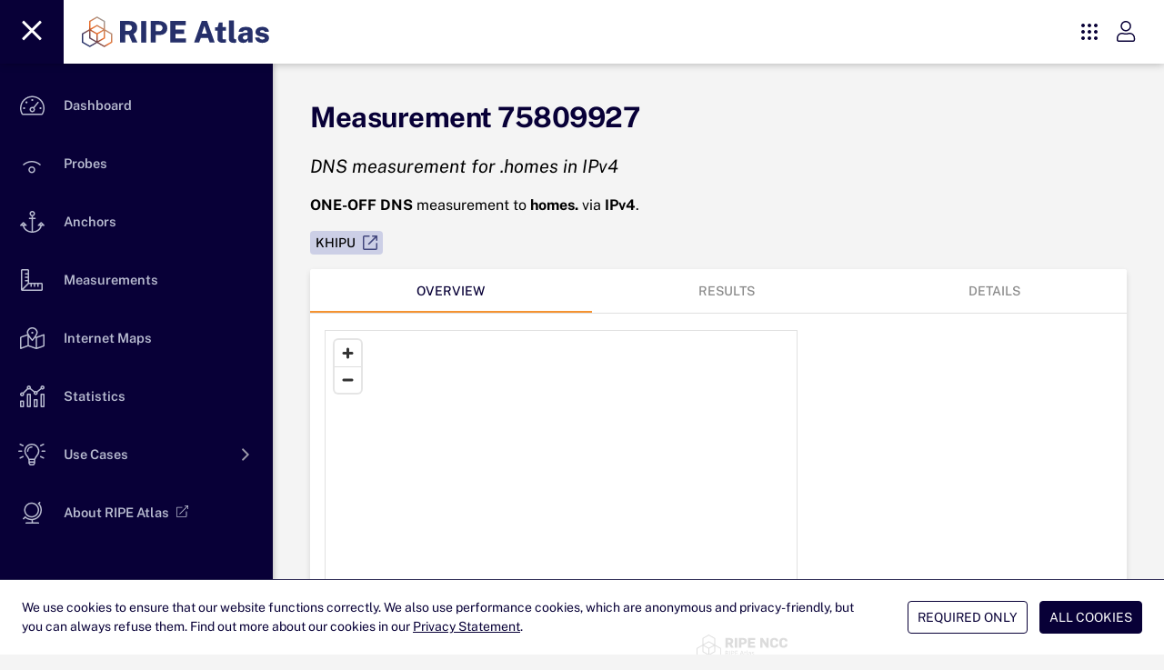

--- FILE ---
content_type: text/html
request_url: https://atlas.ripe.net/measurements/75809927
body_size: 583
content:
<!doctype html><html><head><title>RIPE Atlas - RIPE Network Coordination Centre</title><meta charset=utf-8><meta name=description content="RIPE Atlas is the RIPE NCC's main Internet data measurement system."><meta name=format-detection content="telephone=no"><meta name=msapplication-tap-highlight content=no><meta name=viewport content="user-scalable=no,initial-scale=1,maximum-scale=1,minimum-scale=1,width=device-width"><meta property=og:type content=website><meta property=og:title content="RIPE Atlas - RIPE Network Coordination Centre"><meta property=og:description content="RIPE Atlas is the RIPE NCC's main Internet data measurement system."><meta property=og:image content=https://atlas.ripe.net/assets/atlasmap.png><meta name=google-site-verification content=h0WNCKsfIAxtog4FRBn0ozZFZNktCfVMOdZJgZAZeUM><link rel=icon type=image/ico href=/assets/favicon.ico media="(prefers-color-scheme: light)"><link rel=icon type=image/png href=/assets/white-icon.png media="(prefers-color-scheme: dark)">  <script type="module" crossorigin src="/assets/index-BhBPs0Ut.js"></script>
  <link rel="stylesheet" crossorigin href="/assets/index-BMb_ymqX.css">
</head><body><div id=q-app></div></body></html>

--- FILE ---
content_type: text/css
request_url: https://atlas.ripe.net/assets/MainLayout-fz-3b3qA.css
body_size: 1325
content:
@keyframes spin{to{transform:rotate(360deg)}}.tf-v1-popup{position:fixed;top:0;left:0;width:100%;height:100%;background:#000000bf;transition:opacity .25s ease-in-out;z-index:10001;display:flex;align-items:center;justify-content:center}.tf-v1-popup .tf-v1-iframe-wrapper{position:relative;transition:opacity .25s ease-in-out;min-width:360px;min-height:360px}.tf-v1-popup .tf-v1-iframe-wrapper iframe{width:100%;height:100%;border:none;overflow:hidden;border-radius:8px}.tf-v1-popup .tf-v1-close{display:block;padding:0;margin:0;position:absolute;font-size:32px;font-weight:400;line-height:24px;width:24px;height:24px;text-align:center;text-transform:none;cursor:pointer;opacity:.75;transition:opacity .25s ease-in-out;text-decoration:none;color:#000;top:-34px;right:0;background:none;border:none;border-radius:0}.tf-v1-popup .tf-v1-close:hover{opacity:1}@media(min-width:481px){.tf-v1-popup .tf-v1-close{color:#fff!important}}.tf-v1-popup .tf-v1-spinner{border:3px solid #aaa;font-size:40px;width:1em;height:1em;border-radius:.5em;box-sizing:border-box;animation:spin 1s linear infinite;border-top-color:#fff;position:absolute;top:50%;left:50%;margin:-20px 0 0 -20px}@media(max-width:480px){.tf-v1-popup{width:100%!important;height:100%!important}.tf-v1-popup .tf-v1-iframe-wrapper{position:relative;transition:opacity .25s ease-in-out;min-width:100%;min-height:100%}.tf-v1-popup .tf-v1-iframe-wrapper iframe{border-radius:0}.tf-v1-popup .tf-v1-close{display:block;padding:0;margin:0;position:absolute;font-size:32px;font-weight:400;line-height:24px;width:24px;height:24px;text-align:center;text-transform:none;cursor:pointer;opacity:.75;transition:opacity .25s ease-in-out;text-decoration:none;color:#000;top:6px;right:8px;background:none;border:none;border-radius:0}.tf-v1-popup .tf-v1-close:hover{opacity:1}}@media(max-width:480px)and (min-width:481px){.tf-v1-popup .tf-v1-close{color:#fff!important}}.iframe-active{height:calc(100vh + 50px);padding:0!important}#app-grid{display:grid;grid-template-columns:[left] max-content [right] minmax(0,1fr)}app-nav-bar{grid-column:left;grid-row-end:1000 span}#app-banners-container{position:sticky;top:70px;background-color:#fff}#app-banners-container.pfixed{position:sticky;top:70px;background-color:#fff;grid-column:1 / 3}#app-workspace.pfixed{margin:0;grid-column:1 / 3}#app-workspace{margin:0}#app-nav-bar.pfixed{position:fixed!important;z-index:50000}#menuoverlay{display:none}#menuoverlay.active{display:block;width:100%;height:100%;opacity:.4;background:#000;z-index:9999;position:absolute}span.ulog{background:#fff;height:33px;width:33px;border-radius:50%;margin-left:12px;margin-right:8px}.mobileActionButton .q-menu{border:0;box-shadow:none;background:none}.noshowscroll::-webkit-scrollbar{display:none}.noshowscroll{-ms-overflow-style:none;scrollbar-width:none!important;overflow:hidden!important}.mobile #actions-container{min-width:30px}.mobile ripe-header svg{max-width:150px}.isPWAdrawer #app-nav-bar{top:env(safe-area-inset-top,40px);position:relative}.orientation-portrait #app-nav-bar{line-height:normal!important}ripe-header{max-width:100%!important;background:#080037;line-height:14px}.menubutton{margin-left:-12px;padding:17px 2px;border-radius:0;background:#131f48}.mobile .menubutton{margin-left:-12px;padding:7px 2px;border-radius:0;background:#131f48}#rslogo{height:50px;margin-left:10px}.mobile #rslogo{height:30px;margin-left:10px}.mlogolink:hover{cursor:pointer}.nobottom{margin-bottom:0}.mlabel{color:#ccc}.grouping .routing .q-expansion-item__container .q-expansion-item__content .q-item__section i,.grouping .routing .q-expansion-item__container .q-expansion-item__content{margin-left:-4px}.db .q-item__section i{margin-left:5px}.q-expansion-item__content .q-item__section i.fal.fa-chart-network:before{margin-left:-4px}.routing .q-expansion-item__content .q-item__section .q-item__label{margin-left:0}.q-expansion-item__content .q-item__section i.fal.fa-database:before{margin-left:0}.db .q-expansion-item__content .q-item__section .q-item__label{margin-left:0}.db .q-item__label:first-of-type{margin-left:4px}.routing .q-item__label{margin-left:4px}.routing:first-of-type i{margin-left:4px}.wdgtmain i.fa-th-large{margin-left:1px!important}[dir] #fback .q-card__section--vert{padding-left:0;padding-right:0}


--- FILE ---
content_type: text/css
request_url: https://atlas.ripe.net/assets/widgetSettings-CNwaXnha.css
body_size: 2823
content:
.chart-container{width:100%;height:400px}.q-btn[title="Register this probe"] i{font-size:18px!important}.q-table thead,.q-table tr,.q-table th,.q-table td{border-color:var(--ripe-app-primary-50)!important}.dtable .q-table__middle{flex:0 1 auto!important}.dtable .q-table__bottom{flex:1 0 auto!important;border-width:1px!important;border-color:var(--ripe-app-primary-50)!important;align-content:flex-end;padding:4.5px 16px!important}.dtable .q-table thead{position:sticky;top:0;z-index:1;background-color:#fff}.dtable .q-table tbody tr{transition:background .4s}.dtable .q-table tbody tr.q-tr--hover:hover{background:#b8bbd020!important;cursor:var(--v308b244a)!important}.dtable .q-table tbody tr{position:relative;transform:scale(1)}.dtable .q-table tbody tr.q-tr--no-hover:hover{background:none!important;cursor:normal!important}.dtable .q-table tbody td:before{background:none!important}.dtable .q-table tbody td:after{background:none!important}.dtable .q-table tbody .q-ripple__inner{background:var(--ripe-app-primary-200)!important}.no-data{row-gap:16px;flex-wrap:wrap;flex-direction:column}.no-data__icon{display:flex;align-items:center;justify-content:center;height:56px;width:56px;border-radius:var(--border-radius-xlarge);font-size:27px}.no-data__content{display:flex;flex-direction:column;text-align:center;row-gap:8px}.no-data__content .content__title{font-weight:600;font-size:27px;line-height:31px}.no-data__content .content__description{font-weight:500;font-size:15px;line-height:24px}@keyframes pulse{0%,to{opacity:1}50%{opacity:0}}.navbuttons .text-left .q-btn i{position:relative;left:-1px}.navbuttons .text-right .q-btn i{position:relative;right:-1px}.q-table a{color:#000}.altrow tbody tr:nth-child(odd){background-color:#f7f7f7}.q-table__bottom>.row{min-height:55px}.dtable .q-table--dense .q-table th:first-child,.dtable .q-table--dense .q-table td:first-child,.dtable .q-table--dense .q-table th:last-child,.dtable .q-table--dense .q-table td:last-child{padding-left:15px!important;padding-right:15px!important}.q-table td{overflow-wrap:break-word;word-wrap:break-word}.pagination-wrapper{height:50px;display:flex;align-items:center;justify-content:flex-end}.ok-button[data-v-4945f3c5]{text-align:right}.date-input-wrapper[data-v-4945f3c5]{display:flex;align-items:center}.child[data-v-4945f3c5]{width:100%;margin-bottom:20px;max-width:100%}@media(min-width:600px){.child[data-v-4945f3c5]{width:auto;max-width:300px;margin-right:16px}}.q-btn[data-v-3be7d24c]{display:inline-block;border-radius:var(--border-radius-medium);background:#cccfe6}.q-icon[data-v-3be7d24c]{color:var(--ripe-app-primary-400);margin-bottom:2px}.member-resources-zoom{width:100%;height:600px;position:relative;background:#f9f9f9;border-radius:var(--border-radius-xlarge);overflow:hidden;transition:all .3s ease;display:flex;flex-direction:column}.member-resources-zoom.fullscreen-mode{position:fixed!important;inset:0!important;width:100vw!important;height:100vh!important;z-index:99999!important;border-radius:0!important;margin:0!important;padding:0!important;max-width:none!important;max-height:none!important}.zoom-canvas{width:100%;height:100%;cursor:grab}.zoom-canvas:active{cursor:grabbing}.zoom-text-overlay{position:absolute;top:0;left:0;width:100%;height:100%;pointer-events:none}.zoom-empty-message{position:absolute;top:50%;left:50%;transform:translate(-50%,-50%);text-align:center;z-index:150;pointer-events:none}.zoom-empty-message .zoom-empty-title{font-size:1.25rem;font-weight:600;color:#546e7a}.zoom-empty-message .zoom-empty-subtitle{font-size:.95rem;color:#90a4ae;margin-top:4px}.zoom-simple-controls{position:absolute;top:10px;left:10px;z-index:100;pointer-events:none}.zoom-simple-controls>*{pointer-events:auto}.fullscreen-btn-right{position:absolute;top:10px;right:10px;z-index:100}.exit-fullscreen-btn-right{position:absolute;top:58px;right:16px;z-index:100}.zoom-controls-section{background:#fffffff2;padding:12px 16px 8px;box-shadow:0 2px 4px #00000014;z-index:10;position:relative;display:flex;flex-direction:column;gap:8px}.zoom-controls-row{display:flex;align-items:center;gap:12px;flex-wrap:wrap}.zoom-search{flex:1 1 250px;min-width:200px}.zoom-toggles{display:flex;align-items:center;gap:12px;flex-wrap:wrap}.zoom-help-text{font-size:.8rem;color:#999;font-weight:400}.zoom-instructions-fullscreen{display:flex;justify-content:flex-start;align-items:center;padding:4px 0}.searchbar__input{width:100%!important;display:flex;align-items:center}@media(max-width:900px){.zoom-toggles{flex:1 1 100%;order:2}.zoom-search{flex:1 1 100%;order:1}.fullscreen-btn{order:3}}.q-expansion-item--popup .q-expansion-item__container{border-top-width:1px!important;border-radius:var(--border-radius-xlarge);overflow:hidden}.q-expansion-item--popup{padding:0!important}.count__value{width:58px;height:58px;display:flex;justify-content:center;align-content:center;border:1px solid #0000001f;border-radius:var(--border-radius-xlarge)}.count__line{width:29px;border-right:1px solid #0000001f;height:calc(100% - 42px)}.step__header{width:calc(100% - 74px);background:#fff}.infoicon[data-v-91a43cf9]{color:silver;left:-12px}.infostack[data-v-91a43cf9]{position:relative;top:10px;z-index:5;left:-5px;margin-top:-20px}.q-select-label[data-v-91a43cf9]{display:flex;align-items:center;pointer-events:all}.infoicon[data-v-91a43cf9]{cursor:pointer;margin-left:.5em}.my-input-with-chips[data-v-91a43cf9]{display:flex;flex-wrap:wrap}.q-chip[data-v-91a43cf9]{margin-right:4px}.my-input-with-chips.q-field--float .q-field__label[data-v-91a43cf9]{transform:translateY(-40%) scale(.75)}.searchbar__input[data-v-75cf815c]{border-radius:var(--v6705cd0a);overflow:var(--d2426f28);width:100%!important;border-bottom:0px solid var(--ripe-app-primary-400);display:flex;align-items:center}.q-field--focused.searchbar__input[data-v-75cf815c]{border-bottom:0px;background:#fff}.advanced-options[data-v-75cf815c]{margin-top:1em;transition:max-height .3s ease;overflow:hidden;display:flex;flex-direction:column;gap:1em;container-type:inline-size}.advanced-options.hidden[data-v-75cf815c]{max-height:0}.advanced-options.visible[data-v-75cf815c]{max-height:500px}.field-row[data-v-75cf815c]{display:flex;flex-wrap:wrap;gap:1em;align-items:flex-start}.field-row-simple[data-v-75cf815c]{width:100%;justify-content:space-between}.advanced-option[data-v-75cf815c]{display:flex;flex-direction:column}.advanced-option-field[data-v-75cf815c]{display:flex;align-items:flex-end;gap:.5em;width:100%}.advanced-option-operator[data-v-75cf815c]{flex-shrink:0;margin-bottom:1px}.advanced-option-input[data-v-75cf815c]{flex-grow:1;min-width:0}.field-row-simple .compact-field[data-v-75cf815c]{flex:1 1 15%;min-width:120px}.field-row-simple .small-field[data-v-75cf815c]{flex:1 1 22%;min-width:160px}.field-row-simple .advanced-option[data-v-75cf815c]:not(.compact-field):not(.small-field):not(.complex-field){flex:1 1 23%;min-width:180px}.field-row-simple .advanced-option-input[data-v-75cf815c]{width:100%}@container (max-width: 700px){.field-row-simple .advanced-option[data-v-75cf815c]{flex:1 1 calc(50% - .5em)}}@container (max-width: 500px){.field-row-simple .advanced-option[data-v-75cf815c]{flex:1 1 100%;width:100%;max-width:100%;min-width:100%}}.complex-field[data-v-75cf815c]{flex:1 1 250px;min-width:250px}@container (max-width: 900px){.field-row-complex[data-v-75cf815c]{display:flex;flex-wrap:wrap}.field-row-complex .complex-field[data-fieldname=tags][data-v-75cf815c]{flex:1 1 100%;width:100%;max-width:100%}.field-row-complex .complex-field[data-fieldname=start_time][data-v-75cf815c],.field-row-complex .complex-field[data-fieldname=stop_time][data-v-75cf815c]{flex:1 1 calc(50% - .5em);min-width:calc(50% - .5em)}}@container (max-width: 500px){.field-row-complex .complex-field[data-v-75cf815c]{flex:1 1 100%!important;width:100%!important;max-width:100%!important;min-width:100%!important}.field-row-complex .complex-field[data-fieldname=start_time][data-v-75cf815c],.field-row-complex .complex-field[data-fieldname=stop_time][data-v-75cf815c]{flex:1 1 100%!important;min-width:100%!important;width:100%!important;max-width:100%!important}}.tags-input-wrapper[data-v-75cf815c],.datetime-picker-wrapper[data-v-75cf815c]{flex-grow:1;width:100%}.field-label[data-v-75cf815c]{font-size:.75em;color:#0009;margin-bottom:.125em;font-weight:500;line-height:1}.tags-input-wrapper[data-v-75cf815c]{margin-top:-2px}.tags-input-wrapper .field-label[data-v-75cf815c]{margin-bottom:2px}.tags-input-wrapper .q-my-md[data-v-75cf815c],.tags-input-wrapper .q-field[data-v-75cf815c]{margin-top:0!important}.advanced-options .q-field--outlined .q-field__control[data-v-75cf815c],.advanced-options .q-field--outlined .q-field__control[data-v-75cf815c]:before,.advanced-options .q-field--outlined .q-field__control[data-v-75cf815c]:after{border-radius:0!important}.complex-field .tags-input-wrapper[data-v-75cf815c],.complex-field .datetime-picker-wrapper[data-v-75cf815c]{margin-top:-.25em}.complex-field .field-label[data-v-75cf815c]{font-size:.7em;margin-bottom:.1em}.complex-field .q-field[data-v-75cf815c]{margin-bottom:0!important}.complex-field .q-field__bottom[data-v-75cf815c]{display:none}.complex-field .tags-input-wrapper .q-field[data-v-75cf815c]{min-height:40px}.advanced-option .datetime-picker-wrapper[data-v-75cf815c]{flex-grow:1;min-width:200px}.complex-field .datetime-picker-wrapper .q-field[data-v-75cf815c]{min-height:40px}.field-row-complex[data-v-75cf815c]{align-items:flex-start!important}.field-row-complex .advanced-option-field[data-v-75cf815c]{align-items:flex-start!important;gap:.5em}.field-row-complex .field-label[data-v-75cf815c]{height:16px;display:flex;align-items:center;margin-bottom:8px;font-size:.75em;color:#0009;font-weight:500;line-height:1}.field-row-complex .tags-input-wrapper[data-v-75cf815c],.field-row-complex .datetime-picker-wrapper[data-v-75cf815c]{margin-top:0}.field-row-complex .advanced-option-operator[data-v-75cf815c]{margin-top:24px;margin-bottom:0}.q-chip__content[data-v-75cf815c]{white-space:nowrap;text-overflow:ellipsis;overflow:hidden;max-width:100%}.searchbar__button[data-v-75cf815c]{margin-left:auto}.q-mt-md[data-v-75cf815c]{display:flex;justify-content:flex-end}.button-group[data-v-75cf815c]{display:flex;justify-content:flex-end;gap:1em}.q-btn[data-v-75cf815c]{min-width:120px;max-width:fit-content;padding-left:1.5em;padding-right:1.5em}@media(max-width:599px){.button-group[data-v-75cf815c]{flex-direction:column}.q-btn[data-v-75cf815c]{width:100%;max-width:none}}.subtitle[data-v-fb0e1933]{width:100%;font-size:1rem;font-weight:400;line-height:1.4rem;margin-bottom:36px}.q-expansion-item>.q-item__section--main~.q-item__section--side{padding-right:8px!important}.q-expansion-item>.q-item__section--main~.q-item__section--side .q-expansion-item__toggle-icon{color:#fff;transition:transform .27s}.q-expansion-item>.q-item__section--main~.q-item__section--side .q-expansion-item__toggle-icon--rotated{transform:rotate3d(0,0,1,90deg)!important}.is-dragging[data-v-08e70dbe]{transition:rotate .2s;rotate:1.2deg}.widget[data-v-08e70dbe]{box-shadow:var(--d0510e32);display:var(--d339aa2e);border-radius:var(--border-radius-xlarge)}.widget .widget__header[data-v-08e70dbe]{border-bottom:2px solid #f4f4f4;height:50px;padding:0 15px}.widget .widget__body--collapsed[data-v-08e70dbe]{height:0px;overflow:hidden}.widget .widget__body .q-item__section--side[data-v-08e70dbe]{padding-left:8px!important;color:#fff!important}


--- FILE ---
content_type: text/css
request_url: https://atlas.ripe.net/assets/CardLink-pToSHWo1.css
body_size: 345
content:
body.screen--xl .headline[data-v-4def170b]{max-width:var(--v738b97be)}.headline[data-v-4def170b]{width:fit-content;font-weight:var(--v7ca2ae6e)}.headline--no-margin[data-v-4def170b]{margin:0!important}.new-tag-container[data-v-db4b9412]{position:absolute;top:0;right:0;overflow:hidden;width:80px;height:80px;pointer-events:none}.new-tag[data-v-db4b9412]{position:absolute;top:9px;right:-25px;transform:rotate(45deg);background-color:var(--q-primary);color:#fff;padding:5px 30px;font-weight:700;font-size:12px;box-shadow:0 1px 2px #0003;text-transform:uppercase}


--- FILE ---
content_type: text/css
request_url: https://atlas.ripe.net/assets/BaseMap-CacVunzx.css
body_size: 914
content:
.map-container-wrapper[data-v-0b75c0a7]{display:flex;flex-direction:column;position:relative;width:100%;min-height:200px;border:1px solid #ccc;background-color:transparent}.map-container[data-v-0b75c0a7]{flex-grow:1;width:100%;position:relative}.map-resize-handle[data-v-0b75c0a7]{height:12px;background:#e0e0e0;cursor:ns-resize;display:flex;align-items:center;justify-content:center;flex-shrink:0;-webkit-user-select:none;user-select:none;border-top:1px solid #ccc}.map-resize-grabber[data-v-0b75c0a7]{width:40px;height:100%;position:relative;display:flex;flex-direction:column;align-items:center;justify-content:center;gap:2px}.map-resize-grabber[data-v-0b75c0a7]:before,.map-resize-grabber[data-v-0b75c0a7]:after{content:"";display:block;width:30px;height:1.5px;background:#888;border-radius:1px}.map-watermark[data-v-0b75c0a7]{position:absolute;bottom:30px;right:10px;z-index:99999999;pointer-events:none}.map-watermark.noresize[data-v-0b75c0a7]{bottom:15px}.map-watermark img[data-v-0b75c0a7]{width:100px;opacity:.7}[data-v-0b75c0a7] .maplibregl-ctrl-attrib{font-size:10px;color:#00000059}[data-v-0b75c0a7] .maplibregl-ctrl-attrib a{font-weight:700!important;text-decoration:none!important;color:#00000059;border-bottom:0}[data-v-0b75c0a7] .maplibregl-ctrl-bottom-right{bottom:0!important}[data-v-0b75c0a7] .maplibregl-popup.multi-popup{max-width:90vw!important;min-width:400px}[data-v-0b75c0a7] .maplibregl-popup{max-width:none!important;min-width:150px}[data-v-0b75c0a7] .maplibregl-popup.multi-popup .maplibregl-popup-content>div{display:flex;flex-wrap:wrap;gap:10px;align-items:flex-start}[data-v-0b75c0a7] .maplibregl-popup.multi-popup .maplibregl-popup-content>div>div{flex:1 0 180px;min-width:180px}[data-v-0b75c0a7] .maplibregl-popup-content a:hover{text-decoration:none!important;text-decoration-line:none!important}.search-input-overlay[data-v-0b75c0a7]{position:absolute;margin-left:50px;margin-top:12px;z-index:1500;max-width:450px;width:auto}.search-map-input-on-map[data-v-0b75c0a7]{width:350px;max-width:350px;height:auto;line-height:1.2;display:flex;align-items:center;border:1px solid silver;margin-top:-2px}.search-map-input-on-map[data-v-0b75c0a7] .q-field__native{min-height:24px;line-height:1.4}.search-map-input-on-map[data-v-0b75c0a7] .q-field__input{min-width:100px}.search-map-input-on-map[data-v-0b75c0a7] .q-field__control,.search-map-input-on-map[data-v-0b75c0a7] .q-field__control-container,.search-map-input-on-map[data-v-0b75c0a7] .q-field__native,.search-map-input-on-map[data-v-0b75c0a7] .q-field__append,.search-map-input-on-map[data-v-0b75c0a7] .q-field__control:before,.search-map-input-on-map[data-v-0b75c0a7] .q-field__control:after{border-top-left-radius:0!important;border-top-right-radius:0!important}.search-map-input-on-map.input-hidden .q-field__input.q-placeholder[data-v-0b75c0a7]{display:none}@media(max-width:599px){.search-map-input-on-map[data-v-0b75c0a7]{width:70%;max-width:350px}.search-input-overlay[data-v-0b75c0a7]{margin-left:10px}}@media(max-width:400px){.search-input-overlay[data-v-0b75c0a7]{margin-left:10px;margin-top:10px;max-width:calc(100% - 20px)}}[data-v-0b75c0a7] .maplibregl-ctrl-top-left{display:flex}@media(max-width:400px){[data-v-0b75c0a7] .maplibregl-ctrl-top-left{display:none}}


--- FILE ---
content_type: text/css
request_url: https://atlas.ripe.net/assets/map-De_-GhpI.css
body_size: 241
content:
.q-field__bottom{background-color:#fff}.search-map-input{width:350px;max-width:350px;white-space:nowrap;border:1px solid silver}.q-field__native.row.items-center span{overflow:hidden;text-overflow:ellipsis}.search-map-input.input-hidden .q-field__input.q-placeholder{display:none}@media(max-width:599px){.search-map-input{width:70%;max-width:350px}}


--- FILE ---
content_type: text/css
request_url: https://atlas.ripe.net/assets/index-BOP6YzxL.css
body_size: 1798
content:
.edit-mode-container[data-v-6b91ad73]{display:flex;align-items:center;gap:8px;width:100%}.editable-input[data-v-6b91ad73]{flex:1;padding:4px;border:1px solid #ccc;border-radius:3px;font-size:14px;width:calc(100% - 60px)}.save-btn[data-v-6b91ad73],.cancel-btn[data-v-6b91ad73]{font-size:12px;padding:6px 12px}.item-value.wrapped[data-v-6b91ad73]{padding-left:32px}.data-section[data-v-6b91ad73]{border:1px solid #ccc;padding:15px}.data-items[data-v-6b91ad73]{padding-bottom:20px}.data-item[data-v-6b91ad73]{margin-bottom:10px}.item-content[data-v-6b91ad73]{display:flex;align-items:center;flex-wrap:wrap}.item-header[data-v-6b91ad73]{display:flex;align-items:center;flex-wrap:nowrap}.item-name[data-v-6b91ad73]{color:#080037;font-weight:600;white-space:nowrap}.item-value-container[data-v-6b91ad73]{display:flex;flex-wrap:wrap;align-items:center}.item-value[data-v-6b91ad73]{font-weight:400;flex-grow:1;min-width:0}.item-value[data-v-6b91ad73]:not(:first-child){margin-left:20px}.chips-container[data-v-6b91ad73]{display:flex;flex-wrap:wrap;gap:8px;width:100%}.tag-edit-container[data-v-6b91ad73],.tag-select[data-v-6b91ad73]{width:100%;max-width:100%}[data-v-6b91ad73] .q-select__input{width:auto!important;max-width:100%!important}[data-v-6b91ad73] .q-field__control-container{flex-wrap:wrap}.infoicon[data-v-6b91ad73]{color:silver;padding-left:5px}.infostack[data-v-6b91ad73]{position:relative;top:42px;z-index:5;left:8px;margin-top:-20px}@media(max-width:500px){.item-content[data-v-6b91ad73]{flex-direction:column;align-items:flex-start}.item-header[data-v-6b91ad73]{flex-direction:row;align-items:center}.item-name[data-v-6b91ad73],.item-value[data-v-6b91ad73]{width:auto}.item-value[data-v-6b91ad73]{width:100%;margin-left:32px}}.container[data-v-f8744d53]{display:grid;grid-template-columns:repeat(auto-fit,minmax(250px,1fr));gap:20px;padding:20px}@media(max-width:600px){.container[data-v-f8744d53]{grid-template-columns:1fr}.full-width[data-v-f8744d53]{grid-column:1 / -1}}@media(min-width:1200px)and (max-width:1700px){.full-width[data-v-f8744d53]{grid-column:span 2}}@media(min-width:750px)and (max-width:1499px){.container[data-v-f8744d53]{grid-template-columns:repeat(2,1fr)}}@media(min-width:750px){.half-width[data-v-f8744d53]{grid-column:span 1}}@media(min-width:1800px){.container[data-v-f8744d53]{grid-template-columns:repeat(4,1fr)}.half-width[data-v-f8744d53]{grid-column:span 1}.full-width[data-v-f8744d53]{grid-column:span 2}}@media(min-width:1700px){.full-width[data-v-f8744d53]{grid-column:span 2}}@media(max-width:749px){.container[data-v-f8744d53]{grid-template-columns:1fr}.full-width[data-v-f8744d53]{grid-column:1 / -1}}.data-section[data-v-f8744d53]{border:1px solid #ccc;padding:15px}.msm-overview-popup{font-family:-apple-system,BlinkMacSystemFont,Segoe UI,Roboto,sans-serif}.msm-overview-popup a{color:#fff;text-decoration:none;border-bottom:none!important}.msm-overview-popup a:hover{text-decoration:underline}.msm-overview-popup table{border-collapse:collapse}.msm-overview-popup .popup-close-btn:hover{background:#fff3!important}.msm-overview-popup::-webkit-scrollbar{width:8px;height:8px}.msm-overview-popup::-webkit-scrollbar-track{background:#ffffff1a;border-radius:4px}.msm-overview-popup::-webkit-scrollbar-thumb{background:#ffffff4d;border-radius:4px}.msm-overview-popup::-webkit-scrollbar-thumb:hover{background:#ffffff80}.msm-overview-popup{scrollbar-width:thin;scrollbar-color:rgba(255,255,255,.3) rgba(255,255,255,.1)}.chip-text-shadow[data-v-0ef0e19e]{text-shadow:1px 1px 2px rgba(0,0,0,.8)}.tag-container[data-v-0ef0e19e]{display:flex;flex-wrap:wrap;gap:4px}.line[data-v-0ef0e19e]{flex-grow:1;height:1px;background:silver;border:none}.title-container[data-v-0ef0e19e]{display:flex;align-items:center;width:calc(100% - 40px);font-size:14px;color:silver;margin-left:20px;margin-top:20px}.container[data-v-0ef0e19e]{display:flex;flex-wrap:wrap}.text-input[data-v-0ef0e19e],.toggle-button[data-v-0ef0e19e]{flex-grow:0;flex-shrink:0;text-align:center}.cursor-pointer[data-v-0ef0e19e]{cursor:pointer!important}.cursor-not-allowed[data-v-0ef0e19e]{cursor:not-allowed!important}.observed-answers-section[data-v-0ef0e19e]{overflow:hidden}.observed-answers-section ul[data-v-0ef0e19e]{padding-left:20px;margin:8px 0}.observed-answers-section li[data-v-0ef0e19e]{margin-bottom:12px}.observation-result[data-v-0ef0e19e]{max-width:100%}.measurement-type-button[data-v-bdf76283]{margin:8px}[data-v-bdf76283] .q-table thead{z-index:0!important}[data-v-326f1d5b] .chip-text-shadow{text-shadow:1px 1px 2px rgba(0,0,0,.8)}[data-v-326f1d5b] .traceroute-table,[data-v-326f1d5b] .cert-table{border-collapse:collapse;width:100%;text-align:left;font-size:11px}[data-v-326f1d5b] .traceroute-table td,[data-v-326f1d5b] .traceroute-table th,[data-v-326f1d5b] .cert-table th,[data-v-326f1d5b] .cert-table td{border:1px solid #ddd;padding:8px;white-space:nowrap}[data-v-326f1d5b] .q-table--dense .q-table th:first-child,[data-v-326f1d5b] .q-table--dense .q-table td:first-child,[data-v-326f1d5b] .q-table--dense .q-table th:last-child,[data-v-326f1d5b] .q-table--dense .q-table td:last-child{padding-left:20px!important;padding-right:20px!important}[data-v-326f1d5b] .rotate-icon{animation:rotate 2s linear infinite}[data-v-326f1d5b] .q-select .q-field__control:before{border-bottom:0px}.arc-trace-map-overlay{position:fixed;inset:0;background:#00000080;z-index:99999;display:flex;align-items:center;justify-content:center}.arc-trace-map-overlay .arc-trace-map-dialog{background:#fff;border-radius:8px;width:95vw;max-width:95vw;height:85vh;max-height:85vh;display:flex;flex-direction:column;box-shadow:0 10px 50px #0000004d}.arc-trace-map-overlay .arc-trace-map-header{flex-shrink:0;border-bottom:1px solid #e0e0e0}.arc-trace-map-overlay .arc-trace-map-content{flex:1;min-height:0;overflow:hidden;display:flex;flex-direction:column}.arc-trace-map-overlay .arc-trace-map-content>div{flex:1;min-height:0;height:100%}.arc-trace-map-overlay .arc-trace-map-footer{flex-shrink:0;border-top:1px solid #e0e0e0}.custom-tabs .q-tabs__content[data-v-226db963]{display:flex;flex-wrap:wrap;justify-content:space-between}.tabs-wrapper[data-v-226db963]{display:flex;flex-wrap:wrap;width:100%}.tabs-wrapper .q-tab[data-v-226db963]{flex:1 1 auto;text-align:center}.measurements-page__header .descriptive-text[data-v-226db963]{max-width:900px}.body__card[data-v-226db963]{box-shadow:0 3px 6px #0000001f;border-radius:var(--border-radius-xlarge);min-height:100px;height:80vh}.measurements-page__body[data-v-226db963]{display:flex;flex-direction:column}.body__card[data-v-226db963]{flex:1;overflow:hidden}.q-tab-panel[data-v-226db963]{overflow-y:auto}.details[data-v-226db963]{padding:0}


--- FILE ---
content_type: text/css
request_url: https://atlas.ripe.net/assets/Aframe-K6lTXnbQ.css
body_size: 447
content:
.spinner-container{position:fixed;top:0;left:0;width:100vw;height:100vh;display:flex;justify-content:center;align-items:center;z-index:9999}.overlay{position:absolute;top:0;left:0;width:100%;height:100%;background:#0003;z-index:-1}.lds-ring{display:inline-block;position:relative;width:80px;height:80px}.lds-ring div{box-sizing:border-box;display:block;position:absolute;width:64px;height:64px;margin:8px;border:8px solid #fff;border-radius:50%;animation:lds-ring 1.2s cubic-bezier(.5,0,.5,1) infinite;border-color:#fff transparent transparent transparent}.lds-ring div:nth-child(1){animation-delay:-.45s}.lds-ring div:nth-child(2){animation-delay:-.3s}.lds-ring div:nth-child(3){animation-delay:-.15s}@keyframes lds-ring{0%{transform:rotate(0)}to{transform:rotate(360deg)}}.iframe-wrapper{width:100%;height:100vh;overflow:hidden;position:relative}.full-height{width:100%;height:100%;border:none}


--- FILE ---
content_type: application/javascript
request_url: https://atlas.ripe.net/assets/ClosePopup-Cli6ZVP-.js
body_size: 417
content:
import{bN as s,bh as d,bO as c,bP as i}from"./index-BhBPs0Ut.js";function p(e){if(e===!1)return 0;if(e===!0||e===void 0)return 1;const t=parseInt(e,10);return isNaN(t)?0:t}const h=s({name:"close-popup",beforeMount(e,{value:t}){const o={depth:p(t),handler(r){o.depth!==0&&setTimeout(()=>{const n=c(e);n!==void 0&&i(n,r,o.depth)})},handlerKey(r){d(r,13)===!0&&o.handler(r)}};e.__qclosepopup=o,e.addEventListener("click",o.handler),e.addEventListener("keyup",o.handlerKey)},updated(e,{value:t,oldValue:o}){t!==o&&(e.__qclosepopup.depth=p(t))},beforeUnmount(e){const t=e.__qclosepopup;e.removeEventListener("click",t.handler),e.removeEventListener("keyup",t.handlerKey),delete e.__qclosepopup}});export{h as C};


--- FILE ---
content_type: application/javascript
request_url: https://atlas.ripe.net/assets/useCacheManager-BCvnqQt1.js
body_size: 8939
content:
import{d as q,a as V}from"./archiveSnapshotService-Ddgshc1b.js";import{q as Re,r as j}from"./index-BhBPs0Ut.js";const P=j(!1);let W,E,me=!1;const Ee=()=>{if(typeof window<"u"){const e=new URLSearchParams(window.location.search);P.value=e.get("showstats")==="true"}};let we=!1;const $e=()=>{we||(Ee(),we=!0,P.value&&(W=new Map,E=[]))},A=()=>{$e();const e=Re(()=>P.value),t=(...d)=>{P.value&&console.log(...d)},r=(d,...f)=>{P.value&&console.log(d,...f)},a=d=>{P.value&&W&&W.set(d,performance.now())},n=(d,f)=>{if(!P.value||!W)return;const l=W.get(d);if(l===void 0){t(`⚠️ No start time found for timer: ${d}`);return}const m=performance.now()-l;return W.delete(d),f&&t(`📊 ${f}: ${m.toFixed(2)}ms`),m};return{isDebugMode:e,debugLog:t,debugLogWithPrefix:r,startTimer:a,endTimer:n,getElapsedTime:d=>{if(!P.value||!W)return;const f=W.get(d);if(f!==void 0)return performance.now()-f},addPerfLog:d=>{P.value&&E&&E.push(d)},getPerfLogs:()=>P.value&&E?[...E]:[],clearPerfLogs:()=>{P.value&&E&&(E.length=0)},logPerfSummary:(d="Performance Summary")=>{!P.value||!E||(t(`=== ${d} ===`),E.forEach(f=>t(f)),t("=".repeat(d.length+8)))},measureFunction:async(d,f)=>{if(!P.value)return await d();a(f);try{const l=await d();return n(f,f),l}catch(l){throw n(f,`${f} (failed)`),l}},now:()=>P.value?performance.now():void 0,shouldShowPageLoadTime:()=>!P.value||me?!1:(me=!0,!0)}},te="fileMetadata",je=10080*60*1e3,We=2880*60*1e3,X=j({checksPerformed:0,downloadsTriggered:0,checksSkipped:0,cacheFresh:0}),Me=async e=>{try{const a=(await q()).transaction([te],"readonly").objectStore(te);return new Promise(n=>{const s=a.get(e);s.onsuccess=()=>{n(s.result||null)},s.onerror=()=>{n(null)}})}catch(t){return console.error("Error reading file metadata:",t),null}},ve=async e=>{try{const a=(await q()).transaction([te],"readwrite").objectStore(te);await new Promise((n,s)=>{const o=a.put(e);o.onsuccess=()=>{n()},o.onerror=()=>{s(o.error)}})}catch(t){console.error("Error saving file metadata:",t)}},Be=async(e,t)=>{try{const r=await fetch(e,{method:"HEAD",cache:"no-cache"});if(!r.ok)return console.warn(`HEAD request failed for ${e}:`,r.status),{isNewer:!0,serverLastModified:null,serverEtag:null};const a=r.headers.get("last-modified"),n=r.headers.get("etag"),{debugLog:s}=A();if(s(`Server file info for ${e}:`,{lastModified:a,etag:n}),!t)return{isNewer:!0,serverLastModified:a,serverEtag:n};if(n&&t.etag){const o=n!==t.etag;return o||s(`File unchanged (ETag match): ${e}`),{isNewer:o,serverLastModified:a,serverEtag:n}}if(a&&t.serverLastModified){const o=new Date(a).getTime(),i=new Date(t.serverLastModified).getTime(),u=o>i;return u||s(`File unchanged (Last-Modified): ${e}`),{isNewer:u,serverLastModified:a,serverEtag:n}}return s(`Cannot determine if file is newer, will download: ${e}`),{isNewer:!0,serverLastModified:a,serverEtag:n}}catch(r){return console.error(`Error checking server file status for ${e}:`,r),{isNewer:!0,serverLastModified:null,serverEtag:null}}},Fe=async e=>{const t=await fetch(e,{cache:"no-cache"});if(!t.ok)throw new Error(`Failed to download file: ${t.status}`);let r;const a=t.headers.get("content-encoding");if(e.endsWith(".gz")&&a!=="gzip")try{const i=(await t.blob()).stream().pipeThrough(new DecompressionStream("gzip"));r=await new Response(i).json()}catch(o){console.warn("Decompression failed, trying direct parse:",o),r=await t.json()}else r=await t.json();const n=t.headers.get("last-modified"),s=t.headers.get("etag");return{data:r,headers:{lastModified:n,etag:s}}},Ue=async(e,t="current")=>{try{const n=(await q()).transaction([e],"readonly").objectStore(e);return new Promise(s=>{const o=n.get(t);o.onsuccess=()=>{s(o.result)},o.onerror=()=>{s(null)}})}catch(r){return console.error(`Error loading cached data from ${e}:`,r),null}},Oe=async(e,t,r="current")=>{try{const s=(await q()).transaction([e],"readwrite").objectStore(e),o={version:r,...t,timestamp:Date.now()};await new Promise((i,u)=>{const h=s.put(o);h.onsuccess=()=>{i()},h.onerror=()=>{u(h.error)}})}catch(a){console.error(`Error saving data to ${e}:`,a)}},de=async e=>{const{url:t,storeName:r,maxAgeMs:a=je,onDownload:n,onProgress:s,version:o="current"}=e,i=Date.now(),u=await Me(t),h=await Ue(r,o),I=h&&h.timestamp&&(h.data||h.v4Data||Object.keys(h).length>2);let v=!1,c=!1;if(I)if(!u||!u.lastChecked)v=!0;else{const f=i-u.lastChecked,l=u.lastCheckFoundUpdate===!1?We:a;f>l?(v=!0,X.value.checksPerformed++):(X.value.checksSkipped++,X.value.cacheFresh++)}else{const f=t.split("/").pop()?.replace(".json.gz","")||"data";console.log(`📥 No cache or invalid format, downloading fresh ${f}`),c=!0}if(v&&!c){s?.("checking");const{isNewer:f,serverLastModified:l,serverEtag:m}=await Be(t,u);if(f){const w=t.split("/").pop()?.replace(".json.gz","")||"data";console.log(`📥 Server newer, downloading fresh ${w}`),c=!0}else{X.value.cacheFresh++;const w={url:t,lastChecked:i,serverLastModified:l||u?.serverLastModified||null,serverEtag:m||u?.serverEtag||null,localDataTimestamp:u?.localDataTimestamp||h.timestamp,lastCheckFoundUpdate:!1};await ve(w)}}if(c){X.value.downloadsTriggered++,s?.("downloading");const{data:f,headers:l}=await Fe(t),m=f.data||f;await Oe(r,{data:m},o);const w={url:t,lastChecked:i,serverLastModified:l.lastModified,serverEtag:l.etag,localDataTimestamp:i,lastCheckFoundUpdate:!0};return await ve(w),n&&n(m),s?.("complete"),{data:m,source:"download",metadata:w}}s?.("complete");const d=u||{url:t,lastChecked:i,serverLastModified:null,serverEtag:null,localDataTimestamp:h.timestamp};return{data:h.data||h.v4Data||h,source:"cache",metadata:d}},J="https://ftp.ripe.net/ripe/atlas/measurements/.khipu-data",xe=7,_e=7,B="ip2asnData",ze="asnCountryData";let F=[],U=[],H=null,Y=null,ne={};const se=j(!1),le=j(!1),De=j(null),Ve=j(null),ae=e=>{if(!e||e==="*")return!1;if(e.includes(":"))return e==="::1"||e==="::"||e.startsWith("fe80:")||e.startsWith("::ffff:")||e.startsWith("fc")||e.startsWith("fd")||e.startsWith("ff")||e.startsWith("2001:7f8:")||e.startsWith("2001:db8:")||e.startsWith("2001:10:")||e.startsWith("2001:2:")||e.startsWith("2002:")||e.startsWith("64:ff9b::")||e.startsWith("100::");const t=e.split(".");if(t.length!==4)return!1;const r=t.map(o=>parseInt(o,10));if(r.some(o=>isNaN(o)||o<0||o>255))return!1;const[a,n,s]=r;return a===10||a===172&&n>=16&&n<=31||a===192&&n===168||a===0||a===127||a===169&&n===254||a===100&&n>=64&&n<=127||a===192&&n===0&&s===0||a===192&&n===0&&s===2||a===192&&n===88&&s===99||a===198&&n===18||a===198&&n===19||a===198&&n===51&&s===100||a===203&&n===0&&s===113||a>=224},Se=e=>ae(e),nt=()=>{let e=0;for(const[t]of M.entries())Se(t)&&(M.delete(t),e++);for(const[t]of K.entries())Se(t)&&(K.delete(t),e++);if(e>0){const{debugLog:t}=A();t(`🧹 Cleaned ${e} private IP entries from ASN cache`)}return e},M=new Map,K=new Map,be=new Map,N=j({totalIps:0,foundInCache:0,foundInFile:0,foundInPrefix:0,foundInApi:0,needApiCall:0,skippedPrivate:0,ipv4Count:0,ipv6Count:0,noAsnFound:0});let ue=new Set;const fe=[],he=[],oe=[],Ae=()=>q(),st=async(e,t="current")=>{const{debugLog:r,startTimer:a,endTimer:n}=A();a("ip2asn-file-cache-load"),r(`🕐 Loading IP2ASN files (version: ${t})...`);try{const s=await Ae(),u=s.transaction([B],"readonly").objectStore(B).get(t);return new Promise((h,I)=>{u.onsuccess=()=>{const v=u.result;if(v){const{v4Data:c,v6Data:d,v4RadixTree:f,v6RadixTree:l,timestamp:m}=v,w=Date.now(),g=xe*24*60*60*1e3;if(t==="current"&&w-m>g){const{debugLog:y}=A();y("🗑️ Clearing IP2ASN cache (expired), will download fresh data"),s.transaction([B],"readwrite").objectStore(B).delete(t)}else{F=c,U=d,H=f,Y=l,se.value=!0,De.value=m;const y=n("ip2asn-file-cache-load");y!==void 0&&r(`✅ IP2ASN files loaded from cache in ${y.toFixed(1)}ms: ${F?.length||0} v4 entries, ${U?.length||0} v6 entries`),s.close(),h();return}}s.close(),ye(e,t).then(h).catch(I)},u.onerror=()=>{s.close(),I(u.error)}})}catch(s){console.error("Error loading IP2ASN file cache from IndexedDB:",s),await ye(e,t)}},ye=async(e,t="current")=>{const{debugLog:r,startTimer:a,endTimer:n}=A();a("ip2asn-files-download");const s=`${J}/ip2asn-ipv4.json.gz`,o=`${J}/ip2asn-ipv6.json.gz`,i=`${J}/ip2asn-ipv4-radix.json.gz`,u=`${J}/ip2asn-ipv6-radix.json.gz`,h=t==="current"?s:V(s,t),I=t==="current"?o:V(o,t),v=t==="current"?i:V(i,t),c=t==="current"?u:V(u,t);try{const d=await de({url:h,storeName:B,version:t,maxAgeMs:xe*24*60*60*1e3,onProgress:l=>e?.(l,"ip2asn"),onDownload:async l=>{const{debugLog:m}=A();m(`📊 IP2ASN files updated (version: ${t})`);const w=await fetch(I,{cache:"no-cache"});if(!w.ok)throw new Error("Failed to download IPv6 file");let g;if(w.headers.get("content-encoding")!=="gzip"){const C=(await w.blob()).stream().pipeThrough(new DecompressionStream("gzip"));g=await new Response(C).json()}else g=await w.json();let y=null,p=null;try{const x=await fetch(v,{cache:"no-cache"});if(x.ok){if(x.headers.get("content-encoding")!=="gzip"){const Z=(await x.blob()).stream().pipeThrough(new DecompressionStream("gzip"));y=await new Response(Z).json()}else y=await x.json();const{debugLog:C}=A();C("✅ IPv4 radix tree loaded")}}catch{const{debugLog:C}=A();C("IPv4 radix tree not available, using fallback lookup")}try{const x=await fetch(c,{cache:"no-cache"});if(x.ok){if(x.headers.get("content-encoding")!=="gzip"){const L=(await x.blob()).stream().pipeThrough(new DecompressionStream("gzip"));p=await new Response(L).json()}else p=await x.json();r("✅ IPv6 radix tree loaded")}}catch{r("IPv6 radix tree not available, using fallback lookup")}const b=await Ae(),R=b.transaction([B],"readwrite").objectStore(B),Q={version:t,v4Data:l,v6Data:g,v4RadixTree:y,v6RadixTree:p,timestamp:Date.now()};await new Promise((x,C)=>{const L=R.put(Q);L.onsuccess=()=>{const{debugLog:Z}=A();Z(`📊 IP2ASN files updated: ${l.length} v4 + ${g.length} v6 entries`),b.close(),x()},L.onerror=()=>{b.close(),C(L.error)}}),U=g,H=y,Y=p}});if(d.source==="download")F=d.data;else{const l=d.data;if(console.log("🔍 Cached data structure:",{hasV4Data:!!l?.v4Data,hasV6Data:!!l?.v6Data,isArray:Array.isArray(l),keys:l?Object.keys(l):"null"}),l&&l.v4Data&&l.v6Data)F=l.v4Data,U=l.v6Data,H=l.v4RadixTree||null,Y=l.v6RadixTree||null;else if(Array.isArray(l))console.log("⚠️ Got array format data, treating as IPv4 only. Need to fetch IPv6 separately."),F=l,U=[],H=null,Y=null;else throw console.log("⚠️ Unknown cache format, will re-download"),new Error("Invalid cache format, will re-download")}se.value=!0,De.value=d.metadata.localDataTimestamp;const f=n("ip2asn-files-download");f!==void 0&&r(`✅ IP2ASN files loaded from ${d.source} in ${f.toFixed(1)}ms: ${F?.length||0} v4 entries, ${U?.length||0} v6 entries`)}catch(d){console.error("Error loading IP2ASN files:",d),se.value=!1}},rt=async(e,t="current")=>{const{debugLog:r,startTimer:a,endTimer:n}=A();a("asn-country-mapping-load"),r(`🕐 Loading ASN-Country mapping (version: ${t})...`);const s=`${J}/asn-country.json.gz`,o=t==="current"?s:V(s,t);try{const i=await de({url:o,storeName:ze,version:t,maxAgeMs:_e*24*60*60*1e3,onProgress:I=>e?.(I,"asn-country"),onDownload:I=>{const{debugLog:v}=A();v(`📊 ASN-Country mapping updated: ${Object.keys(I).length} ASNs`)}});ne=i.data,le.value=!0,Ve.value=i.metadata.localDataTimestamp;const u=n("asn-country-mapping-load"),h=i.source==="cache"?"cache":"download";u!==void 0&&r(`✅ ASN-Country mapping loaded from ${h} in ${u.toFixed(1)}ms: ${Object.keys(ne).length} ASNs`)}catch(i){console.error("Error loading ASN-Country mapping:",i),le.value=!1}},qe=e=>{if(!le.value||!ne||!e)return null;const t=e.replace(/^AS/,"");return ne[t]||null},ee=e=>{if(e&&e.asn&&e.asn!=="Unknown"){const t=qe(e.asn);if(t)return{...e,country:t}}return e},O=e=>{if(!e||typeof e!="string")return console.error("Invalid IP address passed to ipv4ToInt:",e),0;const t=e.split(".");return t.length!==4?(console.error("Invalid IPv4 format:",e),0):((+t[0]*256+ +t[1])*256+ +t[2])*256+ +t[3]},G=e=>{let t=e.replace(/^\[|\]$/g,"");if(t.includes("::")){const n=t.split("::"),s=n[0]?n[0].split(":"):[],o=n[1]?n[1].split(":"):[],i=8-s.length-o.length;t=[...s,...Array(i).fill("0"),...o].join(":")}const r=t.split(":").map(n=>n.padStart(4,"0"));if(r.length!==8)throw new Error(`Invalid IPv6 address: ${e}`);const a=r.join("");return BigInt("0x"+a)},Xe=e=>{if(!e||typeof e!="string")return null;const t=!e.includes(":"),r=t?H:Y;if(!r||!r.children)return null;let a=r,n=null;if(t){const s=O(e);if(s===0)return null;const o=s.toString(2).padStart(32,"0");for(let i=0;i<32;i++){const u=o[i];if(a.children&&a.children[u])a=a.children[u],a.asn!==null&&a.asn!==void 0&&(n={asn:String(a.asn)==="0"?"Unknown":String(a.asn),prefix:a.prefix||"Unknown"});else break}}else try{const o=G(e).toString(2).padStart(128,"0");for(let i=0;i<128;i++){const u=o[i];if(a.children&&a.children[u])a=a.children[u],a.asn!==null&&a.asn!==void 0&&(n={asn:String(a.asn)==="0"?"Unknown":String(a.asn),prefix:a.prefix||"Unknown"});else break}}catch(s){return console.warn("Error in IPv6 radix tree lookup:",s),null}return n},Pe=e=>{if(!se.value||!e||typeof e!="string")return null;const t=Xe(e);if(t)return t;const r=!e.includes(":"),a=r?F:U;if(!a||a.length===0)return null;const n=Je(a,e,r);return n||He(a,e,r)},Je=(e,t,r)=>{let a=0,n=e.length-1;for(;a<=n;){const s=Math.floor((a+n)/2),o=e[s];if(!o||!Array.isArray(o)||o.length<4){console.error("Invalid IP2ASN data entry at index",s,o);break}const[i,u,h,I]=o;if(r){const v=O(t),c=typeof u=="number"?u:O(String(u)),d=typeof h=="number"?h:O(String(h));if(v===0){console.error("IP conversion failed for:",t);break}if(v>=c&&v<=d)return{asn:String(I)==="0"?"Unknown":String(I),prefix:String(i)};v<c?n=s-1:a=s+1}else try{const v=G(t),c=BigInt(o[1]),d=BigInt(o[2]);if(v>=c&&v<=d){const f=o[0],l=o[3];return{asn:l.toString()==="0"?"Unknown":l.toString(),prefix:f}}v<c?n=s-1:a=s+1}catch(v){console.warn("Error processing IPv6 address:",t,v);break}}return null},He=(e,t,r)=>{if(r){const a=O(t);if(a===0)return null;let n=null,s=1/0;for(const o of e){if(!o||!Array.isArray(o)||o.length<4)continue;const[i,u,h,I]=o,v=typeof u=="number"?u:O(String(u)),c=typeof h=="number"?h:O(String(h));if(a>=v&&a<=c){const d=c-v+1;d<s&&(s=d,n={asn:String(I)==="0"?"Unknown":String(I),prefix:String(i)})}}return n}else try{const a=G(t);let n=null,s=BigInt(2)**BigInt(128);for(const o of e)if(!(!o||!Array.isArray(o)||o.length<4))try{const i=BigInt(o[1]),u=BigInt(o[2]);if(a>=i&&a<=u){const h=u-i+BigInt(1);h<s&&(s=h,n={asn:o[3].toString()==="0"?"Unknown":o[3].toString(),prefix:o[0]})}}catch{continue}return n}catch(a){return console.warn("Error in IPv6 linear search:",a),null}},ke=(e,t)=>{if(!t||t==="Unknown")return!1;try{const[r,a]=t.split("/");if(!a)return!1;if(e.includes(".")&&r.includes(".")){const n=e.split(".").map(Number),s=r.split(".").map(Number),o=parseInt(a),i=(n[0]<<24)+(n[1]<<16)+(n[2]<<8)+n[3],u=(s[0]<<24)+(s[1]<<16)+(s[2]<<8)+s[3],h=-1<<32-o>>>0;return(i&h)===(u&h)}if(e.includes(":")&&r.includes(":"))try{const n=G(e),s=G(r),o=parseInt(a),i=BigInt(-1)<<BigInt(128-o);return(n&i)===(s&i)}catch{return!1}return!1}catch{return!1}},at=async(e,t,r,a)=>{const n=!ue.has(e);if(n&&ue.add(e),n&&(e.includes(":")?N.value.ipv6Count++:e.includes(".")&&N.value.ipv4Count++),ae(e))return n&&(N.value.skippedPrivate++,r&&r.value.current++,_(e,"private",!1)),null;if(M.has(e)){if(n){N.value.foundInCache++,r&&r.value.current++;const u=M.get(e);(!u||u.asn==="Unknown")&&N.value.noAsnFound++}const o=M.get(e)||null,i=o?ee(o):null;return n&&i?_(e,"cache",!0,i.asn,i.prefix,i.country):n&&_(e,"cache",!1),i}if(be.has(e)){const o=await be.get(e);return n&&r&&r.value.current++,o?ee(o):null}for(const[o,i]of K.entries())if(ke(e,o)){const u={...i};M.set(e,u),n&&(N.value.foundInPrefix++,r&&r.value.current++,u.asn==="Unknown"&&N.value.noAsnFound++);const h=ee(u);return n&&_(e,"prefix",!0,h.asn,h.prefix,h.country),h}const s=Pe(e);if(s){M.set(e,s),s.prefix&&s.prefix!=="Unknown"&&K.set(s.prefix,s),n&&(N.value.foundInFile++,r&&r.value.current++,s.asn==="Unknown"&&N.value.noAsnFound++);const o=ee(s);return n&&_(e,"file",!0,o.asn,o.prefix,o.country),o}return n&&(N.value.needApiCall++,r&&r.value.current++,_(e,"unknown",!1)),null},_=(e,t,r,a,n,s)=>{const o={ip:e,timestamp:Date.now(),source:t,success:r,asn:a,prefix:n,country:s};oe.push(o)},ot=()=>{N.value={totalIps:0,foundInCache:0,foundInFile:0,foundInPrefix:0,foundInApi:0,needApiCall:0,skippedPrivate:0,ipv4Count:0,ipv6Count:0,noAsnFound:0},ue.clear(),fe.length=0,he.length=0,oe.length=0},ct=e=>{if(!e||e==="*"||ae(e))return null;const t=/^(\d{1,3}\.){3}\d{1,3}$/.test(e),r=/^[0-9a-fA-F:]+$/.test(e)&&e.includes(":");if(!t&&!r)return null;const a=M.get(e);if(a)return a.asn;const n=Pe(e);if(n)return n.asn;for(const[s,o]of K.entries())if(ke(e,s))return o.asn;return null},Ye=e=>{if(e==null)return"";const t=String(e);return t.includes(",")||t.includes('"')||t.includes(`
`)?`"${t.replace(/"/g,'""')}"`:t},ge=e=>new Date(e).toISOString(),pe=(e,t)=>[e.join(","),...t.map(a=>a.map(Ye).join(","))].join(`
`),it=()=>{const e=["IP","Timestamp","ASN","Prefix","Country"],t=fe.map(s=>[s.ip,ge(s.timestamp),s.asn,s.prefix,s.country]),r=pe(e,t),a=new Blob([r],{type:"text/csv;charset=utf-8;"}),n=document.createElement("a");if(n.download!==void 0){const s=URL.createObjectURL(a);n.setAttribute("href",s),n.setAttribute("download",`successful-api-lookups-${new Date().toISOString().split("T")[0]}.csv`),n.style.visibility="hidden",document.body.appendChild(n),n.click(),document.body.removeChild(n),URL.revokeObjectURL(s)}},lt=()=>{const e=["IP","Timestamp","Error"],t=he.map(s=>[s.ip,ge(s.timestamp),s.error]),r=pe(e,t),a=new Blob([r],{type:"text/csv;charset=utf-8;"}),n=document.createElement("a");if(n.download!==void 0){const s=URL.createObjectURL(a);n.setAttribute("href",s),n.setAttribute("download",`unsuccessful-api-lookups-${new Date().toISOString().split("T")[0]}.csv`),n.style.visibility="hidden",document.body.appendChild(n),n.click(),document.body.removeChild(n),URL.revokeObjectURL(s)}},ut=()=>{const e=["IP","Timestamp","Source","Success","ASN","Prefix","Country"],t=oe.map(s=>[s.ip,ge(s.timestamp),s.source,s.success?"true":"false",s.asn,s.prefix,s.country]),r=pe(e,t),a=new Blob([r],{type:"text/csv;charset=utf-8;"}),n=document.createElement("a");if(n.download!==void 0){const s=URL.createObjectURL(a);n.setAttribute("href",s),n.setAttribute("download",`all-ip-lookups-${new Date().toISOString().split("T")[0]}.csv`),n.style.visibility="hidden",document.body.appendChild(n),n.click(),document.body.removeChild(n),URL.revokeObjectURL(s)}},dt=()=>({successfulApiLookups:fe.length,unsuccessfulApiLookups:he.length,allIpLookups:oe.length}),Ke="https://ftp.ripe.net/ripe/atlas/measurements/.khipu-data",Ie=`${Ke}/ixp-database.json.gz`,Ge=7,Qe="ixpData";let T={};const re=j(!1),$=j({totalLookups:0,foundInDatabase:0,notFound:0,databaseSize:0}),Le=async(e,t="current")=>{const{debugLog:r,startTimer:a,endTimer:n}=A();a("ixp-database-load"),r(`🕐 Loading IXP database (version: ${t})...`);const s=t==="current"?Ie:V(Ie,t);try{const o=await de({url:s,storeName:Qe,version:t,maxAgeMs:Ge*24*60*60*1e3,onProgress:h=>e?.(h,"ixp"),onDownload:h=>{if(h.metadata){const{debugLog:v}=A();v(`📊 Database generated: ${h.metadata.generated}`),v(`🏢 Total IXPs: ${h.metadata.total_ixps}`)}const{debugLog:I}=A();I(`📍 IXP database updated: ${Object.keys(h).length} IP mappings`)}});T=o.data,re.value=!0,$.value.databaseSize=Object.keys(T).length;const i=n("ixp-database-load"),u=o.source==="cache"?"cache":"download";return i!==void 0&&r(`✅ IXP database loaded from ${u} in ${i.toFixed(1)}ms: ${Object.keys(T).length} IP mappings`),!0}catch(o){return console.error("❌ Error loading IXP database:",o),re.value=!0,!1}},Ce=!0,Ne=(e,t)=>{try{const[r,a]=t.split("/");if(!r||!a)return!1;const n=parseInt(a),s=r.toLowerCase().split(":"),o=e.toLowerCase().split(":"),i=r.toLowerCase().substring(0,Math.floor(n/4));return e.toLowerCase().startsWith(i)}catch{return!1}},Te=e=>{if(e.startsWith("10.")||e.startsWith("192.168.")||e.startsWith("127.")||e==="::1")return!0;if(e.startsWith("172.")){const t=e.split(".");if(t.length===4){const r=parseInt(t[1],10);if(r>=16&&r<=31)return!0}}if(e.startsWith("100.")){const t=e.split(".");if(t.length===4){const r=parseInt(t[1],10);if(r>=64&&r<=127)return!0}}if(e.startsWith("198.")){const t=e.split(".");if(t.length===4){const r=parseInt(t[1],10);if(r===18||r===19)return!0}}return!!(e.startsWith("fc")||e.startsWith("fd")||e.startsWith("fe80:")||e.startsWith("169.254.")||e.startsWith("192.0.0.")||e.startsWith("192.0.2.")||e.startsWith("198.18.")||e.startsWith("198.19.")||e.startsWith("198.51.100.")||e.startsWith("203.0.113.")||e.startsWith("224.")||e.startsWith("225.")||e.startsWith("226.")||e.startsWith("227.")||e.startsWith("228.")||e.startsWith("229.")||e.startsWith("230.")||e.startsWith("231.")||e.startsWith("232.")||e.startsWith("233.")||e.startsWith("234.")||e.startsWith("235.")||e.startsWith("236.")||e.startsWith("237.")||e.startsWith("238.")||e.startsWith("239.")||e.startsWith("240.")||e.startsWith("241.")||e.startsWith("242.")||e.startsWith("243.")||e.startsWith("244.")||e.startsWith("245.")||e.startsWith("246.")||e.startsWith("247.")||e.startsWith("248.")||e.startsWith("249.")||e.startsWith("250.")||e.startsWith("251.")||e.startsWith("252.")||e.startsWith("253.")||e.startsWith("254.")||e.startsWith("255."))},ft=async e=>{if($.value.totalLookups++,Te(e))return $.value.notFound++,null;re.value||await Le();let t=null;if(e.includes("."))t=T[e]||null;else if(e.includes(":")&&Ce&&T?.ipv6_prefixes){for(const r of T.ipv6_prefixes)if(Ne(e,r.prefix)){t=r.ixp;break}}if(t){$.value.foundInDatabase++;const{debugLog:r}=A();r(`🔍 Found IXP for ${e}:`,t.ixp.name,`(${t.ixp.city}, ${t.ixp.country})`)}else $.value.notFound++;return t},ht=async e=>{const t=new Map;re.value||await Le();for(const r of e)if($.value.totalLookups++,Te(r))t.set(r,null),$.value.notFound++;else{let a=null;if(r.includes("."))a=T[r]||null;else if(r.includes(":")&&Ce&&T?.ipv6_prefixes){for(const n of T.ipv6_prefixes)if(Ne(r,n.prefix)){a=n.ixp;break}}t.set(r,a),a?$.value.foundInDatabase++:$.value.notFound++}return t},gt=()=>T,ce="khipu_ip2asn_db",ie=5,k="asn_api_cache",z="enhanced_probe_data";function pt(e,t,r,a){const n=new Map,s=new Map,o=()=>new Promise((c,d)=>{const f=indexedDB.open(ce);f.onsuccess=()=>{const m=f.result.version;f.result.close(),m<ie&&console.log("Database needs upgrade")};const l=indexedDB.open(ce,ie);l.onerror=()=>d(l.error),l.onsuccess=m=>{const w=m.target.result;c(w)},l.onupgradeneeded=m=>{console.log("Database upgrade needed, creating stores...");const w=m.target.result;w.objectStoreNames.contains(k)||(console.log("Creating ASN API cache store"),w.createObjectStore(k,{keyPath:"id"})),w.objectStoreNames.contains(z)||(console.log("Creating enhanced probe data store"),w.createObjectStore(z,{keyPath:"probe_id"}))}}),i=async c=>{if(!c||c==="*")return"";const d=/^(\d{1,3}\.){3}\d{1,3}$/.test(c),f=/^[0-9a-fA-F:]+$/.test(c)&&c.includes(":");if(!d&&!f)return c;if(ae(c))return n.set(c,""),"";if(n.has(c))return n.get(c)||"";const l=s.get(c);if(l)return l;const m=(async()=>{try{const g=await(await fetch(`https://stat.ripe.net/data/reverse-dns-ip/data.json?resource=${c}`)).json();let S="";return g&&g.data&&g.data.result&&(Array.isArray(g.data.result)&&g.data.result.length>0?S=g.data.result[0]:typeof g.data.result=="string"&&g.data.result.trim()&&(S=g.data.result)),n.set(c,S),S}catch(w){return console.error("Failed to fetch reverse DNS for IP:",c,w),n.set(c,""),""}finally{s.delete(c)}})();return s.set(c,m),m},u=async()=>{const{startTimer:c,endTimer:d,debugLog:f}=A();c("asn-cache-load"),f("🕐 Loading ASN cache from IndexedDB...");try{const l=await o();if(!l.objectStoreNames.contains(k)){l.close();return}const g=l.transaction([k],"readonly").objectStore(k).get("api_cache");await new Promise(S=>{g.onsuccess=()=>{const y=g.result;if(y){const{data:p,timestamp:b}=y,D=Date.now(),R=a*24*60*60*1e3;if(D-b>R){l.transaction([k],"readwrite").objectStore(k).delete("api_cache"),l.close(),S();return}for(const[x,C]of Object.entries(p)){const L=C;e.set(x,L),L.prefix&&L.prefix!=="Unknown"&&t.set(L.prefix,L)}const Q=d("asn-cache-load");Q!==void 0&&f(`✅ Loaded ASN cache from IndexedDB in ${Q.toFixed(1)}ms: ${e.size} IPs, ${t.size} prefixes`)}l.close(),S()},g.onerror=()=>{console.error("Error loading ASN cache from IndexedDB:",g.error),l.close(),S()}})}catch(l){console.error("Error accessing IndexedDB for ASN cache:",l);try{const m=localStorage.getItem(r);if(m){const{data:w,timestamp:g}=JSON.parse(m),S=Date.now(),y=a*24*60*60*1e3;if(S-g<=y){for(const[b,D]of Object.entries(w)){const R=D;e.set(b,R),R.prefix&&R.prefix!=="Unknown"&&t.set(R.prefix,R)}const p=d("asn-cache-load");p!==void 0&&f(`Loaded ASN cache from localStorage (legacy): ${e.size} IPs, ${t.size} prefixes in ${p.toFixed(1)}ms`),localStorage.removeItem(r);try{await h()}catch(b){console.warn("Could not migrate cache to IndexedDB:",b)}}else localStorage.removeItem(r)}}catch(m){console.error("Error loading legacy ASN cache from localStorage:",m)}}},h=async()=>{try{const c={};for(const[w,g]of e.entries())c[w]=g;const d={id:"api_cache",data:c,timestamp:Date.now()},f=await o();if(!f.objectStoreNames.contains(k)){console.log("API cache store does not exist, cannot save cache"),f.close();return}const m=f.transaction([k],"readwrite").objectStore(k);await new Promise((w,g)=>{const S=m.put(d);S.onsuccess=()=>{f.close(),w()},S.onerror=()=>{console.error("Error saving ASN cache to IndexedDB:",S.error),f.close(),g(S.error)}})}catch(c){console.error("Error saving ASN cache:",c)}};return{reverseDnsCache:n,DB_NAME:ce,DB_VERSION:ie,API_CACHE_STORE:k,PROBE_DATA_STORE:z,openDB:o,fetchReverseDns:i,loadAsnCacheFromStorage:u,saveAsnCacheToStorage:h,calculateTotalCacheSize:async()=>{const c={};let d=0;try{const f=await o();if(f.objectStoreNames.contains(k)){const y=f.transaction([k],"readonly").objectStore(k).get("api_cache");await new Promise(p=>{y.onsuccess=()=>{if(y.result){const b=JSON.stringify(y.result).length*2;c["ASN API Cache (IndexedDB)"]=b,d+=b}p()},y.onerror=()=>p()})}if(f.objectStoreNames.contains(z)){const y=f.transaction([z],"readonly").objectStore(z).getAll();await new Promise(p=>{y.onsuccess=()=>{const b=JSON.stringify(y.result).length*2;c["Enhanced Probe Data (IndexedDB)"]=b,d+=b,p()},y.onerror=()=>p()})}f.close();try{const g=await q();try{if(g.objectStoreNames.contains("ip2asnData")){const p=g.transaction(["ip2asnData"],"readonly").objectStore("ip2asnData").get("current");await new Promise(b=>{p.onsuccess=()=>{if(p.result){const D=JSON.stringify(p.result).length*2;c["IP2ASN Database (IndexedDB)"]=D,d+=D}b()},p.onerror=()=>b()})}}catch{}try{if(g.objectStoreNames.contains("asnCountryData")){const p=g.transaction(["asnCountryData"],"readonly").objectStore("asnCountryData").get("current");await new Promise(b=>{p.onsuccess=()=>{if(p.result){const D=JSON.stringify(p.result).length*2;c["ASN-Country Mapping (IndexedDB)"]=D,d+=D}b()},p.onerror=()=>b()})}}catch{}try{if(g.objectStoreNames.contains("ip2countryData")){const p=g.transaction(["ip2countryData"],"readonly").objectStore("ip2countryData").get("current");await new Promise(b=>{p.onsuccess=()=>{if(p.result){const D=JSON.stringify(p.result).length*2;c["IP2Country Database (IndexedDB)"]=D,d+=D}b()},p.onerror=()=>b()})}}catch{}try{if(g.objectStoreNames.contains("ixpMappings")){const p=g.transaction(["ixpMappings"],"readonly").objectStore("ixpMappings").get("current");await new Promise(b=>{p.onsuccess=()=>{if(p.result){const D=JSON.stringify(p.result).length*2;c["IXP Database (IndexedDB)"]=D,d+=D}b()},p.onerror=()=>b()})}}catch{}try{g.close()}catch{}}catch{}const l=JSON.stringify(Array.from(e.entries())).length*2;c["ASN Memory Cache"]=l,d+=l;const m=JSON.stringify(Array.from(t.entries())).length*2;c["Prefix Memory Cache"]=m,d+=m;const w=JSON.stringify(Array.from(n.entries())).length*2;c["Reverse DNS Memory Cache"]=w,d+=w}catch(f){console.error("Error calculating cache size:",f)}return{totalBytes:d,breakdown:c}},formatCacheSize:c=>c<1024?`${c} B`:c<1024*1024?`${(c/1024).toFixed(1)} KB`:c<1024*1024*1024?`${(c/(1024*1024)).toFixed(1)} MB`:`${(c/(1024*1024*1024)).toFixed(1)} GB`}}export{ct as a,ht as b,ft as c,le as d,gt as e,at as f,qe as g,se as h,ae as i,M as j,pt as k,rt as l,it as m,lt as n,ut as o,K as p,dt as q,nt as r,de as s,st as t,A as u,Le as v,N as w,ot as x,re as y};


--- FILE ---
content_type: application/javascript
request_url: https://atlas.ripe.net/assets/probespreloader-D6hzcThT.js
body_size: 620
content:
import{l as d}from"./localforage-B3waaNN6.js";import{r as w,o as D}from"./index-BhBPs0Ut.js";function v(i){const u="pointsCache",l="expirationDates-pointsCache",a=d.createInstance({name:"probesDatabase",storeName:"probes"}),r=w([]),p=w(!1),c=t=>window.location.hostname==="ui.dev.atlas.ripe.net"?`dev-${t}`:t,m=async function(t,e){const o="/api/v2/probes/all";try{const n=await(await fetch(o,{method:"GET",cache:"no-cache"})).json();t.call(e,n)}catch{console.log("It is not possible to retrieve probes data")}},b=async function(){const t=c(u),e=c(l);i?.("checking","probes");const o=await a.getItem(t),s=await a.getItem(e);!o||!s||Date.now()-Number(s)>864e5?(i?.("downloading","probes"),await m(async n=>{r.value=n,await a.setItem(t,n),await a.setItem(e,Date.now().toString())},this)):r.value=o,p.value=!0,i?.("complete","probes")},f=async function(){const t=c(u),e=c(l),o=await a.getItem(e),s=3600*1e3;o&&Date.now()-Number(o)<s||(await m(async n=>{r.value=n,await a.setItem(t,n),await a.setItem(e,Date.now().toString())},this),p.value=!0)};return D(()=>{b()}),{probes:r,probeDataLoaded:p,forceRefresh:f}}export{v as u};


--- FILE ---
content_type: application/javascript
request_url: https://atlas.ripe.net/assets/public-sans-C-ORX3Nx.js
body_size: 64
content:
const s=async({app:a,router:e,Vue:p})=>{};export{s as default};


--- FILE ---
content_type: application/javascript
request_url: https://atlas.ripe.net/assets/logoutRouting-ojdZKJIG.js
body_size: 254
content:
import{d as i,g as s}from"./index-BhBPs0Ut.js";const g=i(({router:o})=>{o.beforeEach((r,l,u)=>{const t=()=>{const e=document.querySelector("user-login");e?e.setAttribute("logoutredirecturl",s(r.path)):setTimeout(t,100)};t(),u()})});export{g as default};


--- FILE ---
content_type: application/javascript
request_url: https://atlas.ripe.net/assets/error-handler-CTW08N8H.js
body_size: 583
content:
import{d as c}from"./index-BhBPs0Ut.js";const g=c(a=>{const{router:l}=a;let r=null;l.beforeEach((e,t,o)=>{r=e.fullPath,o()}),l.afterEach(()=>{r=null});const i=["Failed to fetch dynamically imported module","Failed to load module script","error loading dynamically imported module","Loading module","disallowed MIME type","dynamically imported module","MIME type","text/html"];function s(){const e=parseInt(sessionStorage.getItem("lastReload")||"0",10),t=Date.now();if(!(t-e<3e3))if(sessionStorage.setItem("lastReload",String(t)),r){const n=window.location.origin+r;console.log("Reloading to target:",n),window.location.href=n}else console.log("Reloading current page"),window.location.reload()}const d=console.error;console.error=function(...e){d.apply(console,e);const t=e.map(o=>String(o)).join(" ");for(const o of i)if(t.includes(o)){console.log(`✅ Detected module error via console.error: "${o}"`),s();return}},window.addEventListener("load",()=>{setTimeout(()=>{sessionStorage.removeItem("lastReload")},5e3)})});export{g as default};


--- FILE ---
content_type: application/javascript
request_url: https://atlas.ripe.net/assets/BaseMap-ChSe6uyr.js
body_size: 7502
content:
import{Q as Re,c as Oe,d as ze}from"./QSelect-CnJKHTXw.js";import{z as Te,C as Be,D as Ne,r as x,q as re,w as A,e as _e,u as De,o as je,ah as Ke,K as T,G as B,I as N,L as V,a1 as qe,M as ue,X as fe,J as ae,H as se,a0 as Ue,n as ne,$ as Ze}from"./index-BhBPs0Ut.js";import{m as M,a as He}from"./maplibre-gl-sv37HADv.js";import{c as le}from"./countryOptions-CmPfnc8r.js";const We={key:1,class:"map-controls"},Ve={key:2,class:"search-input-overlay"},Ge={key:3,class:"map-footer"},k="probes-data-source",w="probes-points-layer",Je=Te({__name:"BaseMap",props:{zoomOutToOne:{type:Boolean,default:!1},searchPlaceholder:{type:String,default:null},draggableAddressMarker:{type:Boolean,default:!1},groupOverlappingPopups:{type:Boolean,default:!0},visibleProbeIds:{type:[Set,Array],default:null},mapStyle:{type:[String,Object],default:"https://tiles.openfreemap.org/styles/positron"},initialCenter:{type:Object,default:()=>[0,20]},initialZoom:{type:Number,default:null},probes:{type:Array,required:!0,default:()=>[]},searchableProbes:{type:Array,default:null},probesToCount:{type:Array,default:null},latitudeField:{type:String,default:"latitude"},longitudeField:{type:String,default:"longitude"},idField:{type:String,default:"id"},popupDisplayField:{type:String,default:"name"},probeColor:{type:String,default:"#007cbf"},probeColorField:{type:String,default:null},probeRadius:{type:Number,default:6},probeOpacity:{type:Number,default:.7},showNavCompass:{type:Boolean,default:!1},showNavZoom:{type:Boolean,default:!0},showSearchBox:{type:Boolean,default:!0},navControlPosition:{type:String,default:"top-left"},searchInputModel:{type:[Object,String,Number],default:null},searchInputOptions:{type:Array,default:()=>[]},hideSearchInput:{type:Boolean,default:!1},disableResize:{type:Boolean,default:!1},popupFields:{type:Array,default:()=>[]},enableAddressSearch:{type:Boolean,default:!1},geocodingApiKey:{type:String,default:null},geocodingProvider:{type:String,default:"nominatim"}},emits:["map-loaded","probe-click","probe-hover","probe-hover-end","map-error","update:searchInputModel","filter-search","search-selected","filtered-probes","address-marker-moved","map-resized"],setup(I,{expose:ge,emit:ye}){const{externalAsnNames:_,fetchAsnSuggestions:he}=He();M._rtlPluginSet||(M.setRTLTextPlugin("https://unpkg.com/@mapbox/mapbox-gl-rtl-text@0.3.0/dist/mapbox-gl-rtl-text.js",!0),M._rtlPluginSet=!0);const o=I,h=ye,me=Be(),be=Ne(),E=x(null),D=re(()=>!E.value||E.value.size===0?o.probes:o.probes.filter(e=>E.value.has(e[o.idField]))),P=re(()=>o.searchableProbes||o.probes),G=re(()=>o.probesToCount||o.probes),j=x([]),J=x(null),ve=()=>{ne(()=>{J.value&&J.value.focus()})};let K=0;const we=async(e,t)=>{const l=++K,r=e?.toLowerCase().replace(/^as(?=\d)/,"")??"";if(!r||r.length<1){l===K&&t(()=>{j.value=[]});return}_.value={},await he(r);const d=[],n=[];if(o.enableAddressSearch&&r.length>=3&&!/^[a-zA-Z0-9.-]+\.[a-z]{2,}$/.test(r))try{(await Se(r)).forEach(i=>{n.push({label:`📍 ${i.display_name||i.place_name}`,value:i,type:"address",coordinates:i.coordinates})})}catch(a){console.warn("Address search failed:",a)}if(o.popupFields&&o.popupFields.length>0){const a=new Map;o.probes.forEach(f=>{o.popupFields.forEach(y=>{const $=typeof y=="string"?y:y.key,H=typeof y=="string"?y:y.label,W=f[$];if(W&&String(W).toLowerCase().includes(r)){const oe=`${H}:${W}`;a.has(oe)||a.set(oe,{label:`${H}: ${W}`,ids:new Set}),a.get(oe).ids.add(f[o.idField])}});const u=f.countryCode||f.Country||f.country,g=le.find(y=>y.value===u)?.label?.toLowerCase();if(u&&g&&g.includes(r)){const y=`Country:${u}`;a.has(y)||a.set(y,{label:`Country: ${u} (${g})`,ids:new Set}),a.get(y).ids.add(f[o.idField])}});const i=[];a.forEach(({label:f,ids:u})=>{const g=Array.from(u);i.push({label:g.length>1?`${f} (${g.length})`:f,value:f,type:"custom",ids:g})}),l===K&&t(()=>{j.value=[...i,...n].slice(0,50)});return}const c=new Map,m=new Map,b=new Map,p=new Map,v=new Map,C=new Map;le.forEach(a=>{C.set(a.label.toLowerCase(),a.value)}),P.value.forEach(a=>{(f=>f!=null&&String(f).toLowerCase().includes(r))(a.id)&&d.push({label:`Probe: ${a.id} (${a.countryCode||"N/A"})`,value:a.id,type:"probe"})}),G.value.forEach(a=>{const i=g=>g!=null&&String(g).toLowerCase().includes(r);i(a.asn4)&&c.set(a.asn4,(c.get(a.asn4)||0)+1),i(a.asn6)&&m.set(a.asn6,(m.get(a.asn6)||0)+1);const f=i(a.countryCode),u=(()=>{if(!a.countryCode)return!1;const g=le.find(y=>y.value===a.countryCode)?.label?.toLowerCase();return g&&g.includes(r)})();(f||u)&&b.set(a.countryCode,(b.get(a.countryCode)||0)+1),i(a.ipv4Prefix)&&p.set(a.ipv4Prefix,(p.get(a.ipv4Prefix)||0)+1),i(a.ipv6Prefix)&&p.set(a.ipv6Prefix,(p.get(a.ipv6Prefix)||0)+1),i(a.ipv4Address)&&v.set(a.ipv4Address,(v.get(a.ipv4Address)||0)+1),i(a.ipv6Address)&&v.set(a.ipv6Address,(v.get(a.ipv6Address)||0)+1)}),(!o.popupFields||o.popupFields.length===0)&&(c.forEach((a,i)=>d.push({label:`AS${i} (v4) (${a})`,value:i,type:"as4"})),m.forEach((a,i)=>d.push({label:`AS${i} (v6) (${a})`,value:i,type:"as6"})),b.forEach((a,i)=>d.push({label:`Country: ${i} (${a})`,value:i,type:"country"})),p.forEach((a,i)=>d.push({label:`Prefix: ${i} (${a})`,value:i,type:"prefix"})),v.forEach((a,i)=>d.push({label:`IP: ${i} (${a})`,value:i,type:"ip"})),Object.entries(_.value).forEach(([a,i])=>{const f=Number(a),u=G.value.filter(y=>y.asn4===f).length,g=G.value.filter(y=>y.asn6===f).length;u>0&&d.push({label:`${i} (AS${a}, v4) (${u})`,value:a,type:"as4"}),g>0&&d.push({label:`${i} (AS${a}, v6) (${g})`,value:a,type:"as6"})})),l===K&&t(()=>{j.value=[...d,...n].slice(0,50)})},Se=async e=>o.geocodingProvider==="geoapify"&&o.geocodingApiKey?await Ae(e):o.geocodingProvider==="nominatim"?await Me(e):o.geocodingProvider==="mapbox"&&o.geocodingApiKey?await Pe(e):o.geocodingProvider==="opencage"&&o.geocodingApiKey?await xe(e):[],xe=async e=>{if(!o.geocodingApiKey)return console.warn("OpenCage API key required"),[];try{const t=await fetch(`https://api.opencagedata.com/geocode/v1/json?q=${encodeURIComponent(e)}&key=${o.geocodingApiKey}&limit=5`);if(!t.ok)throw new Error("OpenCage geocoding failed");return(await t.json()).results.map(r=>({display_name:r.formatted,coordinates:[r.geometry.lng,r.geometry.lat],bbox:r.bounds?.southwest&&r.bounds?.northeast?[r.bounds.southwest.lng,r.bounds.southwest.lat,r.bounds.northeast.lng,r.bounds.northeast.lat]:null}))}catch(t){return console.error("OpenCage geocoding error:",t),[]}},Me=async e=>{try{const t=await fetch(`https://nominatim.openstreetmap.org/search?format=json&q=${encodeURIComponent(e)}&limit=5&addressdetails=1`);if(!t.ok)throw new Error("Nominatim search failed");return(await t.json()).map(r=>({display_name:r.display_name,coordinates:[parseFloat(r.lon),parseFloat(r.lat)],bbox:r.boundingbox?[parseFloat(r.boundingbox[2]),parseFloat(r.boundingbox[0]),parseFloat(r.boundingbox[3]),parseFloat(r.boundingbox[1])]:null}))}catch(t){return console.error("Nominatim geocoding error:",t),[]}},Pe=async e=>{if(!o.geocodingApiKey)return console.warn("Mapbox API key required for Mapbox geocoding"),[];try{const t=await fetch(`https://api.mapbox.com/geocoding/v5/mapbox.places/${encodeURIComponent(e)}.json?access_token=${o.geocodingApiKey}&limit=5`);if(!t.ok)throw new Error("Mapbox search failed");return(await t.json()).features.map(r=>({place_name:r.place_name,display_name:r.place_name,coordinates:r.center,bbox:r.bbox}))}catch(t){return console.error("Mapbox geocoding error:",t),[]}},Ae=async e=>{try{const t=await fetch(`https://api.geoapify.com/v1/geocode/search?text=${encodeURIComponent(e)}&limit=5&format=json&apiKey=${o.geocodingApiKey}`);if(!t.ok)throw new Error("Geoapify search failed");return(await t.json()).results.map(r=>({display_name:r.formatted,coordinates:[r.lon,r.lat],bbox:r.bbox?[r.bbox.lon1,r.bbox.lat1,r.bbox.lon2,r.bbox.lat2]:null}))}catch(t){return console.error("Geoapify geocoding error:",t),[]}},ke=x([]),Y=x([]);A(()=>o.probes,e=>{ke.value=Array.isArray(e)?[...e]:[],Y.value=Array.isArray(e)?[...e]:[]},{immediate:!0,deep:!0}),A(D,e=>{if(s&&s.getSource(k)){const t=de();s.getSource(k).setData(t)}},{deep:!0});let q=null;const U=(e=Y.value)=>{const t=Array.isArray(e)?e:Array.from(e);if(q&&t.length===q.length&&t.every((r,d)=>r[o.idField]===q[d][o.idField])||(q=t,!s))return;const l=(e||[]).map(r=>[r[o.longitudeField],r[o.latitudeField]]).filter(([r,d])=>r!=null&&d!=null);if(l.length===1)s.flyTo({center:l[0],zoom:12});else if(l.length>1){const r=l.slice(1).reduce((d,n)=>d.extend(n),new M.LngLatBounds(l[0],l[0]));if(o.zoomOutToOne){const d=r.getEast()-r.getWest(),n=r.getNorth()-r.getSouth();if(d>260||n>140){s.flyTo({center:o.initialCenter,zoom:1,duration:500});return}}s.fitBounds(r,{padding:50,duration:500})}else console.log("fitMapToBounds: no valid points to fit")};let F=null,S=null;const Q=(e,t,l)=>{if(typeof e!="number"||typeof t!="number"||isNaN(e)||isNaN(t)){console.warn("🚫 Invalid coordinates for marker:",{lng:e,lat:t});return}if(!s)return;L();const r=document.createElement("div");r.className="address-marker",r.innerHTML="📍",r.style.fontSize="24px",r.style.cursor="pointer",S=new M.Marker({element:r,draggable:o.draggableAddressMarker}).setLngLat([e,t]).addTo(s),o.draggableAddressMarker&&(S.on("dragstart",()=>{document.querySelectorAll(".maplibregl-popup").forEach(n=>n.remove())}),S.on("dragend",()=>{const d=S.getLngLat();F=Date.now(),h("address-marker-moved",[d.lng,d.lat])})),new M.Popup({offset:25,closeButton:!0,closeOnClick:!0}).setLngLat([e,t]).setHTML(`<div><strong>Address:</strong><br/>${l}</div>`).addTo(s)},L=()=>{S&&(S.remove(),S=null)},ie=async e=>{if(e&&e.type==="address"){if(h("update:searchInputModel",e.label||e),h("search-selected",{...e}),s&&e.coordinates){const[n,c]=e.coordinates;e.bbox?s.fitBounds(e.bbox,{padding:50,duration:1e3}):s.flyTo({center:[n,c],zoom:14,duration:1e3}),h("address-marker-moved",[n,c]),F=Date.now(),L();const m=e.value.display_name||e.value.place_name||"Selected Location";setTimeout(()=>{Q(n,c,m)},150)}return}if(!e){z.value=null,L(),s&&document.querySelectorAll(".maplibregl-popup").forEach(b=>b.remove()),E.value=null,h("filtered-probes",null),h("search-selected",null),await ne();const{search:n,...c}=be.query;me.replace({query:c}),U();return}h("update:searchInputModel",e),h("search-selected",{...e});let t=[];if(!e.type||!e.value)return;if(e.type==="probe"?t=P.value.filter(n=>String(n[o.idField])===String(e.value)):e.type==="custom"?t=P.value.filter(n=>e.ids.includes(n[o.idField])):e.type==="as4"?t=P.value.filter(n=>String(n.asn4)===String(e.value)):e.type==="as6"?t=P.value.filter(n=>String(n.asn6)===String(e.value)):e.type==="country"?t=P.value.filter(n=>String(n.countryCode).toUpperCase()===String(e.value).toUpperCase()):e.type==="prefix"?t=P.value.filter(n=>n.ipv4Prefix===e.value||n.ipv6Prefix===e.value):e.type==="ip"&&(t=P.value.filter(n=>n.ipv4Address===e.value||n.ipv6Address===e.value)),t.length===0&&(e.type==="as4"||e.type==="as6")){const n=Object.keys(_.value).find(c=>_.value[c]?.toLowerCase().includes(String(e.label).toLowerCase()));n&&(t=P.value.filter(c=>String(e.type==="as4"?c.asn4:c.asn6)===n))}const l=t.map(n=>n[o.idField]);E.value=new Set(l),h("filtered-probes",l);const r=new Set(l),d=o.probes.filter(n=>r.has(n[o.idField]));if(U(d),d.length===1&&h("probe-click",d[0]),d.length===1&&o.popupFields&&o.popupFields.length>0&&s){const n=d[0];let c='<table style="white-space: nowrap;">';o.popupFields.forEach(m=>{let b,p;typeof m=="string"?(b=m,p=m):(b=m.key,p=m.label);const v=n[b];v!=null&&(b==="id"?c+=`<tr><td style="white-space:nowrap"><strong>${p}:</strong></td><td style="white-space:nowrap"><a href="/probes/${v}" target="_blank">${v}</a></td></tr>`:c+=`<tr><td style="white-space:nowrap"><strong>${p}:</strong></td><td style="white-space:nowrap">${v}</td></tr>`)}),c+="</table>",new M.Popup().setLngLat([n[o.longitudeField],n[o.latitudeField]]).setHTML(c).addTo(s)}},X=x(null);let s=null;const de=e=>{if(o.draggableAddressMarker)return{type:"FeatureCollection",features:[]};const t=o.visibleProbeIds instanceof Set?o.visibleProbeIds:new Set(o.visibleProbeIds||[]);return{type:"FeatureCollection",features:D.value.filter(r=>{const d=r[o.longitudeField]!=null&&r[o.latitudeField]!=null,n=t.size===0||t.has(r[o.idField]);return d&&n}).map((r,d)=>({type:"Feature",geometry:{type:"Point",coordinates:[r[o.longitudeField],r[o.latitudeField]]},properties:{...r,_mapId:r[o.idField]||`probe-feature-${d}-${Date.now()}`,_displayName:r[o.popupDisplayField]||r[o.idField]||`Probe ${d+1}`,_color:r.color||o.probeColor}}))}};_e()?.vnode?.props;const Fe=()=>{s.addLayer({id:w,type:"circle",source:k,paint:{"circle-radius":o.probeRadius,"circle-color":["get","_color"],"circle-stroke-width":1,"circle-stroke-color":"#ffffff","circle-opacity":o.probeOpacity,"circle-stroke-opacity":o.probeOpacity}}),s.on("click",w,t=>{if(!t.features?.length)return;const l=t.features,[r,d]=t.lngLat.toArray(),n=l[0]?.properties,c=o.probes.find(a=>a[o.idField]===n[o.idField])||n,b=s.getContainer().getBoundingClientRect();if(h("probe-click",{...n,...c,screenPoint:{x:t.point.x+b.left,y:t.point.y+b.top},lngLat:t.lngLat}),!o.popupFields||o.popupFields.length===0)return;let p="";const v=o.probes.find(a=>a[o.idField]===n[o.idField])||n;!o.groupOverlappingPopups||l.length===1?(p+="<table>",o.popupFields.forEach(a=>{let i,f;typeof a=="string"?(i=a,a==="ID"||a==="id"?f="ID":f=a.replace(/([a-z0-9])([A-Z])/g,"$1 $2").replace(/^./,g=>g.toUpperCase())):(i=a.key,f=a.label);const u=v[i];u!=null&&(i==="id"?p+=`<tr><td style="vertical-align:top; padding-right:5px; white-space:nowrap;"><strong>${f}:</strong></td><td style="white-space:nowrap"><a href="/probes/${u}" target="_blank" class="link">${u}</a></td></tr>`:p+=`<tr><td style="vertical-align:top; padding-right:5px; white-space:nowrap;"><strong>${f}:</strong></td><td style="white-space:nowrap">${u}</td></tr>`)}),p+="</table>"):(p+=`<div><strong style="width:100% !important;">${l.length} entries at this location</strong><div style="display:flex;flex-wrap:wrap;gap:10px;max-height:200px;overflow-y:auto;">`,l.forEach(a=>{const i=a.properties,f=o.probes.find(u=>u[o.idField]===i[o.idField])||i;p+='<div style="flex: 1 1 auto; min-width: 180px; border: 1px solid #eee; padding: 5px; margin-bottom: 5px;"><table>',o.popupFields.forEach(u=>{let g,y;typeof u=="string"?(g=u,u==="ID"||u==="id"?y="ID":y=u.replace(/([a-z0-9])([A-Z])/g,"$1 $2").replace(/^./,H=>H.toUpperCase())):(g=u.key,y=u.label);const $=f[g];$!=null&&(g==="id"?p+=`<tr><td style="vertical-align:top; padding-right:5px; white-space:nowrap;"><strong>${y}:</strong></td><td style="white-space:nowrap"><a href="/probes/${$}" target="_blank" class="link">${$}</a></td></tr>`:p+=`<tr><td style="vertical-align:top; padding-right:5px; white-space:nowrap;"><strong>${y}:</strong></td><td style="white-space:nowrap">${$}</td></tr>`)}),p+="</table></div>"}),p+="</div></div>");let C=null;if(p&&p!=="<table></table>"&&!p.endsWith("<table></table>")&&(C=new M.Popup({closeButton:!0,closeOnClick:!0}).setLngLat([r,d]).setHTML(p).addTo(s)),C&&o.groupOverlappingPopups&&l.length>1)try{C._container?.classList?.add("multi-popup")}catch{}}),s.on("click",t=>{const l="ontouchstart"in window||navigator.maxTouchPoints>0;if(!l&&s.queryRenderedFeatures(t.point,{layers:[w]}).length>0)return;const r=l?25:10,d=[[t.point.x-r,t.point.y-r],[t.point.x+r,t.point.y+r]],n=s.queryRenderedFeatures(d,{layers:[w]});if(!n.length)return;const c=t.point;let m=n[0],b=1/0;n.forEach(i=>{const f=i.geometry.coordinates,u=s.project(f),g=Math.sqrt(Math.pow(u.x-c.x,2)+Math.pow(u.y-c.y,2));g<b&&(b=g,m=i)});const p=m.properties,v=o.probes.find(i=>i[o.idField]===p?.[o.idField])||p,a=s.getContainer().getBoundingClientRect();h("probe-click",{...p,...v,screenPoint:{x:t.point.x+a.left,y:t.point.y+a.top},lngLat:t.lngLat})});let e=null;s.on("mouseenter",w,()=>{s&&(s.getCanvas().style.cursor="pointer")}),s.on("mouseleave",w,()=>{s&&(s.getCanvas().style.cursor=""),e=null,h("probe-hover-end")}),s.on("mousemove",w,t=>{if(!t.features?.length)return;const l=t.features[0],r=l.properties?.[o.idField];if(r!==e){e=r;const d=o.probes.find(n=>n[o.idField]===r);if(d){const c=s.getContainer().getBoundingClientRect();h("probe-hover",{...l.properties,...d,screenPoint:{x:t.point.x+c.left,y:t.point.y+c.top},lngLat:t.lngLat})}}})},R=()=>{if(!s||!s.isStyleLoaded()){s&&s.once("styledata",R);return}const e=de(D.value),t=s.getSource(k);t?t.setData(e):(s.addSource(k,{type:"geojson",data:e}),s.getLayer(w)||Fe())};A(()=>o.draggableAddressMarker,()=>{s?.isStyleLoaded()&&R()});const Le=()=>{if(!X.value||s)return;if(!o.mapStyle){console.error("BaseMap: mapStyle prop is required."),h("map-error",new Error("mapStyle prop is required."));return}const e=o.initialZoom!=null?o.initialZoom:1.5;try{s=new M.Map({container:X.value,style:o.mapStyle,center:o.initialCenter,zoom:e,attributionControl:!1}),s.addControl(new M.AttributionControl({compact:!1}),"bottom-right"),s.addControl(new M.NavigationControl({showCompass:o.showNavCompass,showZoom:o.showNavZoom}),o.navControlPosition),s.on("load",()=>{R(),h("map-loaded",s),o.initialZoom===null&&o.probes&&o.probes.length>0&&U(o.probes),s.getStyle().layers?.forEach(t=>{if(t.type==="symbol"&&/label|place|city|town|village/.test(t.id))try{s.setPaintProperty(t.id,"text-color","#999999")}catch(l){console.warn(`Could not set paint property for ${t.id}`,l)}}),ne(()=>{setTimeout(()=>{s.resize()},50)})}),s.on("style.load",()=>{s.getSource(k)&&(s.getLayer(w)&&s.removeLayer(w),s.removeSource(k)),R()}),s.on("error",t=>{console.error("BaseMap: MapLibre error:",t),h("map-error",t)})}catch(t){console.error("BaseMap: Failed to initialize map:",t),h("map-error",t)}},O=x(null),Z=x(!1),ce=x(0),pe=x(0),Ce=e=>{O.value&&(Z.value=!0,ce.value=e.clientY,pe.value=O.value.offsetHeight,document.addEventListener("mousemove",ee),document.addEventListener("mouseup",te),document.body.style.cursor="ns-resize")},ee=e=>{if(!Z.value||!O.value)return;const t=e.clientY-ce.value,l=Math.max(150,pe.value+t);O.value.style.height=`${l}px`,h("map-resized",l)},te=()=>{Z.value=!1,document.removeEventListener("mousemove",ee),document.removeEventListener("mouseup",te),document.body.style.cursor=""},$e=()=>{if(o.searchPlaceholder)return o.searchPlaceholder;const e=o.popupFields&&o.popupFields.length>0?"Search: "+o.popupFields.map(t=>typeof t=="string"?t:t.label||t.key).join(", "):"Search ID, ASN, Country, IP, Prefix";return o.enableAddressSearch?e+", Address":e};De(()=>{L(),s&&(s.remove(),s=null),Z.value&&(document.removeEventListener("mousemove",ee),document.removeEventListener("mouseup",te),document.body.style.cursor="")}),je(()=>{Le(),Ke(()=>{if(!o.draggableAddressMarker)return;const e=D.value[0];if(!e||e.longitude==null||e.latitude==null||F&&Date.now()-F<1e3)return;const l=S?.getLngLat();l&&Math.abs(l.lng-e.longitude)<1e-6&&Math.abs(l.lat-e.latitude)<1e-6||(L(),Q(e.longitude,e.latitude,e.name||"Probe Location (Drag pin to move)"))}),A(()=>o.probes?.[0],e=>{if(o.draggableAddressMarker&&e?.longitude!=null&&e?.latitude!=null){if(L(),F&&Date.now()-F<1e3)return;Q(e.longitude,e.latitude,e.name||"Probe Location (Drag pin to move)")}},{deep:!0})}),A(()=>o.probes,(e,t)=>{s&&s.isStyleLoaded()&&JSON.stringify(e)!==JSON.stringify(t)&&R()},{deep:!0}),A(()=>o.mapStyle,(e,t)=>{s&&e&&JSON.stringify(e)!==JSON.stringify(t)&&s.setStyle(e)}),A([()=>o.probeColor,()=>o.probeRadius],([e,t])=>{s&&s.getLayer(w)&&(s.setPaintProperty(w,"circle-color",e),s.setPaintProperty(w,"circle-radius",t))},{immediate:!1});const z=x(o.searchInputModel);A(()=>o.searchInputModel,e=>{z.value=e}),A(z,e=>{h("update:searchInputModel",e)});const Ie=()=>{U(Y.value)};function Ee(e,t,l){const d=e*(Math.PI/180),n=l/6371*(180/Math.PI),c=l/(6371*Math.cos(d))*(180/Math.PI);return[[t-c,e-n],[t+c,e+n]]}return ge({fitToAllProbes:Ie,onSearchSelect:ie,zoomToRadius:(e,t,l)=>{const r=Ee(e,t,l);s&&(s.resize(),s.fitBounds(r,{padding:20,duration:500}))},hideAddressMarkerAndPopups:()=>{S&&(S.remove(),S=null),document.querySelectorAll(".maplibregl-popup").forEach(t=>t.remove())}}),(e,t)=>(B(),T("div",{class:"map-container-wrapper",ref_key:"mapComponentWrapperRef",ref:O},[N("div",{ref_key:"mapContainerRef",ref:X,class:"map-container"},null,512),I.disableResize?V("",!0):(B(),T("div",{key:0,class:"map-resize-handle",onMousedown:qe(Ce,["prevent"])},[...t[1]||(t[1]=[N("div",{class:"map-resize-grabber"},null,-1)])],32)),N("div",{class:ue(["map-watermark",{noresize:I.disableResize}])},[...t[2]||(t[2]=[N("img",{src:"/assets/watermark.svg",alt:"watermark"},null,-1)])],2),e.$slots.controls?(B(),T("div",We,[fe(e.$slots,"controls",{},void 0,!0)])):V("",!0),I.showSearchBox?(B(),T("div",Ve,[N("div",null,[ae(Re,{ref_key:"searchSelectRef",ref:J,modelValue:z.value,"onUpdate:modelValue":[t[0]||(t[0]=l=>z.value=l),ie],options:j.value,label:$e(),class:ue(["search-map-input-on-map",{"input-hidden":I.hideSearchInput}]),"use-input":"",clearable:"",filled:"","bg-color":"white","input-debounce":"700",behavior:"menu",onFilter:we,onPopupShow:ve},{"no-option":se(()=>[ae(Oe,null,{default:se(()=>[ae(ze,{class:"text-grey"},{default:se(()=>[...t[3]||(t[3]=[Ue("No results found",-1)])]),_:1})]),_:1})]),_:1},8,["modelValue","options","label","class"])])])):V("",!0),e.$slots.footer?(B(),T("div",Ge,[fe(e.$slots,"footer",{},void 0,!0)])):V("",!0)],512))}}),rt=Ze(Je,[["__scopeId","data-v-0b75c0a7"]]);export{rt as B};


--- FILE ---
content_type: application/javascript
request_url: https://atlas.ripe.net/assets/useIpMetadata-D90SmQMF.js
body_size: 830
content:
import{k as y,y as A,h as w,t as x,l as P,v as p,i as o,c as D,a as H,p as k,j as S}from"./useCacheManager-BCvnqQt1.js";import{r as h,o as _}from"./index-BhBPs0Ut.js";const R="khipu_asn_cache",F=30;let g=!1,r=null;async function M(){if(!g)return r||(r=(async()=>{try{await Promise.all([x(),P(),p()]),g=!0}catch(t){console.error("Failed to initialize IP metadata caches:",t)}finally{r=null}})(),r)}function K(){const{reverseDnsCache:t,fetchReverseDns:m,loadAsnCacheFromStorage:v}=y(S,k,R,F),s=new Set,c=new Set,i=new Map,u=new Set,d=h(!1),l=h(0),f=async e=>{const a=await m(e);return l.value++,a};return _(async()=>{await M(),await v(),d.value=!0}),{getAsn:e=>{if(!e||e==="*"||o(e)||u.has(e))return null;const a=H(e);return a||u.add(e),a},getHostname:e=>{if(!e||e==="*"||o(e))return"";const a=t.get(e);return a!==void 0?a:(s.has(e)||(s.add(e),f(e).finally(()=>{s.delete(e)})),"")},getIxp:e=>{if(!e||e==="*"||o(e))return null;const a=i.get(e);return a!==void 0?a?a.ixp.name.substring(0,8):null:(c.has(e)||(c.add(e),D(e).then(n=>{i.set(e,n),l.value++}).finally(()=>{c.delete(e)})),null)},isHostnamePending:e=>!e||e==="*"?!1:s.has(e)&&!t.has(e),resolveHostnames:async e=>{const a=[];for(const n of e)if(!(!n||n==="*")&&!o(n)&&!t.has(n)){if(s.has(n)){a.push(new Promise(C=>{const I=setInterval(()=>{t.has(n)&&(clearInterval(I),C(t.get(n)||""))},50)}));continue}s.add(n),a.push(f(n).finally(()=>{s.delete(n)}))}await Promise.all(a)},reverseDnsCache:t,cachesReady:d,ip2asnFileLoaded:w,ixpDatabaseLoaded:A,dnsUpdateCounter:l}}export{K as u};


--- FILE ---
content_type: application/javascript
request_url: https://atlas.ripe.net/assets/masonry-C5Y2dShe.js
body_size: 4155
content:
import{n as j,d as G}from"./index-BhBPs0Ut.js";import{g as N}from"./_commonjsHelpers-CE1G-McA.js";import{r as V,a as F,e as J}from"./ev-emitter-CBSwsyP7.js";var E={exports:{}},_={exports:{}};var D;function U(){return D||(D=1,(function(l){(function(m,a){l.exports?l.exports=a():m.getSize=a()})(window,function(){function a(t){var n=parseFloat(t),i=t.indexOf("%")==-1&&!isNaN(n);return i&&n}function c(){}var f=typeof console>"u"?c:function(t){console.error(t)},h=["paddingLeft","paddingRight","paddingTop","paddingBottom","marginLeft","marginRight","marginTop","marginBottom","borderLeftWidth","borderRightWidth","borderTopWidth","borderBottomWidth"],r=h.length;function o(){for(var t={width:0,height:0,innerWidth:0,innerHeight:0,outerWidth:0,outerHeight:0},n=0;n<r;n++){var i=h[n];t[i]=0}return t}function s(t){var n=getComputedStyle(t);return n||f("Style returned "+n+". Are you running this code in a hidden iframe on Firefox? See https://bit.ly/getsizebug1"),n}var d=!1,u;function g(){if(!d){d=!0;var t=document.createElement("div");t.style.width="200px",t.style.padding="1px 2px 3px 4px",t.style.borderStyle="solid",t.style.borderWidth="1px 2px 3px 4px",t.style.boxSizing="border-box";var n=document.body||document.documentElement;n.appendChild(t);var i=s(t);u=Math.round(a(i.width))==200,e.isBoxSizeOuter=u,n.removeChild(t)}}function e(t){if(g(),typeof t=="string"&&(t=document.querySelector(t)),!(!t||typeof t!="object"||!t.nodeType)){var n=s(t);if(n.display=="none")return o();var i={};i.width=t.offsetWidth,i.height=t.offsetHeight;for(var p=i.isBorderBox=n.boxSizing=="border-box",W=0;W<r;W++){var C=h[W],H=n[C],L=parseFloat(H);i[C]=isNaN(L)?0:L}var M=i.paddingLeft+i.paddingRight,z=i.paddingTop+i.paddingBottom,R=i.marginLeft+i.marginRight,P=i.marginTop+i.marginBottom,O=i.borderLeftWidth+i.borderRightWidth,k=i.borderTopWidth+i.borderBottomWidth,S=p&&u,B=a(n.width);B!==!1&&(i.width=B+(S?0:M+O));var T=a(n.height);return T!==!1&&(i.height=T+(S?0:z+k)),i.innerWidth=i.width-(M+O),i.innerHeight=i.height-(z+k),i.outerWidth=i.width+R,i.outerHeight=i.height+P,i}}return e})})(_)),_.exports}var w;function X(){return w||(w=1,(function(l){(function(m,a){l.exports?l.exports=a(V(),U()):m.Masonry=a(m.Outlayer,m.getSize)})(window,function(a,c){var f=a.create("masonry");f.compatOptions.fitWidth="isFitWidth";var h=f.prototype;return h._resetLayout=function(){this.getSize(),this._getMeasurement("columnWidth","outerWidth"),this._getMeasurement("gutter","outerWidth"),this.measureColumns(),this.colYs=[];for(var r=0;r<this.cols;r++)this.colYs.push(0);this.maxY=0,this.horizontalColIndex=0},h.measureColumns=function(){if(this.getContainerWidth(),!this.columnWidth){var r=this.items[0],o=r&&r.element;this.columnWidth=o&&c(o).outerWidth||this.containerWidth}var s=this.columnWidth+=this.gutter,d=this.containerWidth+this.gutter,u=d/s,g=s-d%s,e=g&&g<1?"round":"floor";u=Math[e](u),this.cols=Math.max(u,1)},h.getContainerWidth=function(){var r=this._getOption("fitWidth"),o=r?this.element.parentNode:this.element,s=c(o);this.containerWidth=s&&s.innerWidth},h._getItemLayoutPosition=function(r){r.getSize();var o=r.size.outerWidth%this.columnWidth,s=o&&o<1?"round":"ceil",d=Math[s](r.size.outerWidth/this.columnWidth);d=Math.min(d,this.cols);for(var u=this.options.horizontalOrder?"_getHorizontalColPosition":"_getTopColPosition",g=this[u](d,r),e={x:this.columnWidth*g.col,y:g.y},t=g.y+r.size.outerHeight,n=d+g.col,i=g.col;i<n;i++)this.colYs[i]=t;return e},h._getTopColPosition=function(r){var o=this._getTopColGroup(r),s=Math.min.apply(Math,o);return{col:o.indexOf(s),y:s}},h._getTopColGroup=function(r){if(r<2)return this.colYs;for(var o=[],s=this.cols+1-r,d=0;d<s;d++)o[d]=this._getColGroupY(d,r);return o},h._getColGroupY=function(r,o){if(o<2)return this.colYs[r];var s=this.colYs.slice(r,r+o);return Math.max.apply(Math,s)},h._getHorizontalColPosition=function(r,o){var s=this.horizontalColIndex%this.cols,d=r>1&&s+r>this.cols;s=d?0:s;var u=o.size.outerWidth&&o.size.outerHeight;return this.horizontalColIndex=u?s+r:this.horizontalColIndex,{col:s,y:this._getColGroupY(s,r)}},h._manageStamp=function(r){var o=c(r),s=this._getElementOffset(r),d=this._getOption("originLeft"),u=d?s.left:s.right,g=u+o.outerWidth,e=Math.floor(u/this.columnWidth);e=Math.max(0,e);var t=Math.floor(g/this.columnWidth);t-=g%this.columnWidth?0:1,t=Math.min(this.cols-1,t);for(var n=this._getOption("originTop"),i=(n?s.top:s.bottom)+o.outerHeight,p=e;p<=t;p++)this.colYs[p]=Math.max(i,this.colYs[p])},h._getContainerSize=function(){this.maxY=Math.max.apply(Math,this.colYs);var r={height:this.maxY};return this._getOption("fitWidth")&&(r.width=this._getContainerFitWidth()),r},h._getContainerFitWidth=function(){for(var r=0,o=this.cols;--o&&this.colYs[o]===0;)r++;return(this.cols-r)*this.columnWidth-this.gutter},h.needsResizeLayout=function(){var r=this.containerWidth;return this.getContainerWidth(),r!=this.containerWidth},f})})(E)),E.exports}var Q=X();const q=N(Q);var x={exports:{}};var Z=x.exports,Y;function K(){return Y||(Y=1,(function(l){(function(m,a){l.exports?l.exports=a(m,F()):m.imagesLoaded=a(m,m.EvEmitter)})(typeof window<"u"?window:Z,function(a,c){let f=a.jQuery,h=a.console;function r(e){return Array.isArray(e)?e:typeof e=="object"&&typeof e.length=="number"?[...e]:[e]}function o(e,t,n){if(!(this instanceof o))return new o(e,t,n);let i=e;if(typeof e=="string"&&(i=document.querySelectorAll(e)),!i){h.error(`Bad element for imagesLoaded ${i||e}`);return}this.elements=r(i),this.options={},typeof t=="function"?n=t:Object.assign(this.options,t),n&&this.on("always",n),this.getImages(),f&&(this.jqDeferred=new f.Deferred),setTimeout(this.check.bind(this))}o.prototype=Object.create(c.prototype),o.prototype.getImages=function(){this.images=[],this.elements.forEach(this.addElementImages,this)};const s=[1,9,11];o.prototype.addElementImages=function(e){e.nodeName==="IMG"&&this.addImage(e),this.options.background===!0&&this.addElementBackgroundImages(e);let{nodeType:t}=e;if(!t||!s.includes(t))return;let n=e.querySelectorAll("img");for(let i of n)this.addImage(i);if(typeof this.options.background=="string"){let i=e.querySelectorAll(this.options.background);for(let p of i)this.addElementBackgroundImages(p)}};const d=/url\((['"])?(.*?)\1\)/gi;o.prototype.addElementBackgroundImages=function(e){let t=getComputedStyle(e);if(!t)return;let n=d.exec(t.backgroundImage);for(;n!==null;){let i=n&&n[2];i&&this.addBackground(i,e),n=d.exec(t.backgroundImage)}},o.prototype.addImage=function(e){let t=new u(e);this.images.push(t)},o.prototype.addBackground=function(e,t){let n=new g(e,t);this.images.push(n)},o.prototype.check=function(){if(this.progressedCount=0,this.hasAnyBroken=!1,!this.images.length){this.complete();return}let e=(t,n,i)=>{setTimeout(()=>{this.progress(t,n,i)})};this.images.forEach(function(t){t.once("progress",e),t.check()})},o.prototype.progress=function(e,t,n){this.progressedCount++,this.hasAnyBroken=this.hasAnyBroken||!e.isLoaded,this.emitEvent("progress",[this,e,t]),this.jqDeferred&&this.jqDeferred.notify&&this.jqDeferred.notify(this,e),this.progressedCount===this.images.length&&this.complete(),this.options.debug&&h&&h.log(`progress: ${n}`,e,t)},o.prototype.complete=function(){let e=this.hasAnyBroken?"fail":"done";if(this.isComplete=!0,this.emitEvent(e,[this]),this.emitEvent("always",[this]),this.jqDeferred){let t=this.hasAnyBroken?"reject":"resolve";this.jqDeferred[t](this)}};function u(e){this.img=e}u.prototype=Object.create(c.prototype),u.prototype.check=function(){if(this.getIsImageComplete()){this.confirm(this.img.naturalWidth!==0,"naturalWidth");return}this.proxyImage=new Image,this.img.crossOrigin&&(this.proxyImage.crossOrigin=this.img.crossOrigin),this.proxyImage.addEventListener("load",this),this.proxyImage.addEventListener("error",this),this.img.addEventListener("load",this),this.img.addEventListener("error",this),this.proxyImage.src=this.img.currentSrc||this.img.src},u.prototype.getIsImageComplete=function(){return this.img.complete&&this.img.naturalWidth},u.prototype.confirm=function(e,t){this.isLoaded=e;let{parentNode:n}=this.img,i=n.nodeName==="PICTURE"?n:this.img;this.emitEvent("progress",[this,i,t])},u.prototype.handleEvent=function(e){let t="on"+e.type;this[t]&&this[t](e)},u.prototype.onload=function(){this.confirm(!0,"onload"),this.unbindEvents()},u.prototype.onerror=function(){this.confirm(!1,"onerror"),this.unbindEvents()},u.prototype.unbindEvents=function(){this.proxyImage.removeEventListener("load",this),this.proxyImage.removeEventListener("error",this),this.img.removeEventListener("load",this),this.img.removeEventListener("error",this)};function g(e,t){this.url=e,this.element=t,this.img=new Image}return g.prototype=Object.create(u.prototype),g.prototype.check=function(){this.img.addEventListener("load",this),this.img.addEventListener("error",this),this.img.src=this.url,this.getIsImageComplete()&&(this.confirm(this.img.naturalWidth!==0,"naturalWidth"),this.unbindEvents())},g.prototype.unbindEvents=function(){this.img.removeEventListener("load",this),this.img.removeEventListener("error",this)},g.prototype.confirm=function(e,t){this.isLoaded=e,this.emitEvent("progress",[this,this.element,t])},o.makeJQueryPlugin=function(e){e=e||a.jQuery,e&&(f=e,f.fn.imagesLoaded=function(t,n){return new o(this,t,n).jqDeferred.promise(f(this))})},o.makeJQueryPlugin(),o})})(x)),x.exports}var tt=K();const et=N(tt),y={"column-width":"columnWidth","transition-duration":"transitionDuration","item-selector":"itemSelector","origin-left":"originLeft","origin-top":"originTop","fit-width":"fitWidth",stamp:"stamp",gutter:"gutter","percent-position":"percentPosition","horizontal-order":"horizontalOrder",stagger:"stagger","destroy-delay":"destroyDelay"},v="vuemasonry.itemAdded",b="vuemasonry.itemRemoved",I="vuemasonry.imageLoaded",$="vuemasonry.destroy",it=function(l){return(l+"").toLowerCase()==="true"},ot=function(l){return isNaN(l)?l:parseInt(l)},rt=function(l){const m={};return Array.prototype.slice.call(l).forEach(function(c){Object.keys(y).indexOf(c.name)>-1&&(c.name.indexOf("origin")>-1?m[y[c.name]]=it(c.value):c.name==="column-width"||c.name==="gutter"?m[y[c.name]]=ot(c.value):m[y[c.name]]=c.value)}),m},A={};A.install=function(l,m){const a=J,c="VueMasonry",f=l;f.directive("masonry",{props:["transitionDuration"," itemSelector","destroyDelay"],mounted:function(h,r){if(!q)throw new Error("Masonry plugin is not defined. Please check it's connected and parsed correctly.");const o=rt(h.attributes),s=new q(h,o),d=r.value||c,u=o.destroyDelay?parseInt(o.destroyDelay,10):void 0,g=function(){s.reloadItems(),s.layout()};j(()=>{g()});const e=function(n){g()},t=function(n){a.off(`${v}__${d}`,e),a.off(`${b}__${d}`,e),a.off(`${I}__${d}`,e),a.off(`${$}__${d}`,t);const i=u&&!Number.isNaN(u)?u:0;setTimeout(function(){s.destroy()},i)};a.on(`${v}__${d}`,e),a.on(`${b}__${d}`,e),a.on(`${I}__${d}`,e),a.on(`${$}__${d}`,t)},unbind:function(h,r){const o=r.value||c;a.emit(`${$}__${o}`)}}),f.directive("masonryTile",{mounted:function(h,r){const o=r.value||c;a.emit(`${v}__${o}`,{element:h}),new et(h,function(){a.emit(`${I}__${o}`,{element:h})})},unbind:function(h,r){const o=r.value||c;a.emit(`${b}__${o}`,{element:h})}});{const h=function(r){const o=r||c;a.emit(`${v}__${o}`)};l.config.globalProperties.$redrawVueMasonry=h,l.provide("redrawVueMasonry",h)}};const ht=G(({app:l})=>{l.use(A)});export{ht as default};


--- FILE ---
content_type: application/javascript
request_url: https://atlas.ripe.net/assets/iframeState-W5XR1cu6.js
body_size: 94
content:
import{r as a}from"./index-BhBPs0Ut.js";const r=a(!1),t=e=>{r.value=e};export{t as h,r as i};


--- FILE ---
content_type: application/javascript
request_url: https://atlas.ripe.net/assets/QLinearProgress-Dg2d4Lpg.js
body_size: 907
content:
import{c as _,bz as k,aI as S,e as h,aJ as C,bA as x,q as r,a as t,v as B}from"./index-BhBPs0Ut.js";const w={xs:2,sm:4,md:6,lg:10,xl:14};function c(e,s,a){return{transform:s===!0?`translateX(${a.lang.rtl===!0?"-":""}100%) scale3d(${-e},1,1)`:`scale3d(${e},1,1)`}}const P=_({name:"QLinearProgress",props:{...S,...k,value:{type:Number,default:0},buffer:Number,color:String,trackColor:String,reverse:Boolean,stripe:Boolean,indeterminate:Boolean,query:Boolean,rounded:Boolean,animationSpeed:{type:[String,Number],default:2100},instantFeedback:Boolean},setup(e,{slots:s}){const{proxy:a}=h(),d=C(e,a.$q),u=x(e,w),l=r(()=>e.indeterminate===!0||e.query===!0),o=r(()=>e.reverse!==e.query),v=r(()=>({...u.value!==null?u.value:{},"--q-linear-progress-speed":`${e.animationSpeed}ms`})),m=r(()=>"q-linear-progress"+(e.color!==void 0?` text-${e.color}`:"")+(e.reverse===!0||e.query===!0?" q-linear-progress--reverse":"")+(e.rounded===!0?" rounded-borders":"")),g=r(()=>c(e.buffer!==void 0?e.buffer:1,o.value,a.$q)),n=r(()=>`with${e.instantFeedback===!0?"out":""}-transition`),f=r(()=>`q-linear-progress__track absolute-full q-linear-progress__track--${n.value} q-linear-progress__track--${d.value===!0?"dark":"light"}`+(e.trackColor!==void 0?` bg-${e.trackColor}`:"")),q=r(()=>c(l.value===!0?1:e.value,o.value,a.$q)),$=r(()=>`q-linear-progress__model absolute-full q-linear-progress__model--${n.value} q-linear-progress__model--${l.value===!0?"in":""}determinate`),b=r(()=>({width:`${e.value*100}%`})),y=r(()=>`q-linear-progress__stripe absolute-${e.reverse===!0?"right":"left"} q-linear-progress__stripe--${n.value}`);return()=>{const i=[t("div",{class:f.value,style:g.value}),t("div",{class:$.value,style:q.value})];return e.stripe===!0&&l.value===!1&&i.push(t("div",{class:y.value,style:b.value})),t("div",{class:m.value,style:v.value,role:"progressbar","aria-valuemin":0,"aria-valuemax":1,"aria-valuenow":e.indeterminate===!0?void 0:e.value},B(s.default,i))}}});export{P as Q};


--- FILE ---
content_type: image/svg+xml
request_url: https://atlas.ripe.net/assets/watermark.svg
body_size: 3339
content:
<?xml version="1.0" encoding="UTF-8" standalone="no"?>
<svg
   xmlns:dc="http://purl.org/dc/elements/1.1/"
   xmlns:cc="http://creativecommons.org/ns#"
   xmlns:rdf="http://www.w3.org/1999/02/22-rdf-syntax-ns#"
   xmlns:svg="http://www.w3.org/2000/svg"
   xmlns="http://www.w3.org/2000/svg"
   viewBox="0 0 1061.6934 289.61334"
   height="289.61334"
   width="1061.6934"
   xml:space="preserve"
   id="svg2"
   version="1.1"><metadata
     id="metadata8"><rdf:RDF><cc:Work
         rdf:about=""><dc:format>image/svg+xml</dc:format><dc:type
           rdf:resource="http://purl.org/dc/dcmitype/StillImage" /></cc:Work></rdf:RDF></metadata><defs
     id="defs6"><clipPath
       id="clipPath20"
       clipPathUnits="userSpaceOnUse"><path
         id="path18"
         d="M 0,0 H 7962.69 V 2172 H 0 Z" /></clipPath></defs><g
     transform="matrix(1.3333333,0,0,-1.3333333,0,289.61333)"
     id="g10"><g
       transform="scale(0.1)"
       id="g12"><g
         id="g14"><g
           clip-path="url(#clipPath20)"
           id="g16"><path
             id="path22"
             style="fill:#000000;fill-opacity:0.2;fill-rule:nonzero;stroke:none"
             d="m 2875.3,1695.12 h -134.03 v -228.21 h 134.03 c 77.28,0 125.58,44.68 125.58,114.72 0,79.69 -53.13,113.49 -125.58,113.49 z m 135.24,-691.88 -170.26,304.28 h -97.8 v -304.28 h -216.15 v 860.94 h 376.74 c 85.73,0 152.15,-18.11 206.48,-57.96 66.41,-48.31 101.43,-127.99 101.43,-213.74 0,-105.04 -50.71,-207.68 -163.02,-253.56 l 198.03,-335.68 h -235.45" /><path
             id="path24"
             style="fill:#000000;fill-opacity:0.2;fill-rule:nonzero;stroke:none"
             d="m 3343.63,1003.24 h 216.152 v 860.941 H 3343.63 Z" /><path
             id="path26"
             style="fill:#000000;fill-opacity:0.2;fill-rule:nonzero;stroke:none"
             d="m 4060.81,1695.12 h -138.85 v -228.21 h 138.85 c 73.67,0 125.59,38.64 125.59,115.92 0,74.87 -48.31,112.29 -125.59,112.29 z m 39.86,-393.64 h -178.71 v -298.24 h -214.94 v 860.94 h 388.82 c 190.77,0 301.87,-117.14 301.87,-276.51 0,-141.28 -86.94,-286.19 -297.04,-286.19" /><path
             id="path28"
             style="fill:#000000;fill-opacity:0.2;fill-rule:nonzero;stroke:none"
             d="m 4506.21,1003.24 v 860.94 h 633.94 V 1689.1 h -419 v -164.22 h 352.59 V 1351 h -352.59 v -171.47 h 421.41 v -176.29 h -636.35" /><path
             id="path30"
             style="fill:#000000;fill-opacity:0.2;fill-rule:nonzero;stroke:none"
             d="m 6116.78,1003.24 -336.88,505.94 h -2.43 v -505.94 h -199.23 v 860.94 h 208.9 l 327.23,-486.62 h 2.41 v 486.62 h 200.44 v -860.94 h -200.44" /><path
             id="path32"
             style="fill:#000000;fill-opacity:0.2;fill-rule:nonzero;stroke:none"
             d="m 6808.5,988.75 c -189.57,0 -367.08,95.4 -367.08,310.32 v 262.03 c 0,211.3 171.47,317.57 361.04,317.57 167.84,0 350.18,-84.53 350.18,-283.76 v -41.07 h -202.86 v 20.54 c 0,89.36 -76.08,128 -142.49,128 -76.07,0 -149.72,-39.86 -149.72,-137.66 v -260.81 c 0,-88.15 64,-138.87 152.13,-138.87 66.43,0 140.08,37.44 140.08,128 v 20.52 h 202.86 v -42.26 c 0,-198.03 -177.51,-282.55 -344.14,-282.55" /><path
             id="path34"
             style="fill:#000000;fill-opacity:0.2;fill-rule:nonzero;stroke:none"
             d="m 7618.56,988.75 c -189.57,0 -367.08,95.4 -367.08,310.32 v 262.03 c 0,211.3 171.47,317.57 361.04,317.57 167.84,0 350.17,-84.53 350.17,-283.76 v -41.07 h -202.85 v 20.54 c 0,89.36 -76.08,128 -142.49,128 -76.07,0 -149.72,-39.86 -149.72,-137.66 v -260.81 c 0,-88.15 64,-138.87 152.13,-138.87 66.43,0 140.08,37.44 140.08,128 v 20.52 h 202.85 v -42.26 c 0,-198.03 -177.5,-282.55 -344.13,-282.55" /><path
             id="path36"
             style="fill:#000000;fill-opacity:0.2;fill-rule:nonzero;stroke:none"
             d="m 2582.79,524.879 h 64.29 c 33.12,0 57.41,6.57 72.86,19.73 15.45,13.153 23.18,32.891 23.18,59.2 0,26.671 -7.86,45.902 -23.59,57.671 -15.73,11.77 -40.99,17.661 -75.76,17.661 h -60.98 z m 0,-40.289 V 316.809 h -46.92 v 403.453 h 110.66 c 49.49,0 86.06,-9.481 109.7,-28.43 23.64,-18.941 35.46,-47.461 35.46,-85.543 0,-53.348 -27.04,-89.418 -81.13,-108.18 l 109.56,-181.3 h -55.47 l -97.69,167.781 h -84.17" /><path
             id="path38"
             style="fill:#000000;fill-opacity:0.2;fill-rule:nonzero;stroke:none"
             d="m 2885.24,316.809 h 46.9219 V 720.262 H 2885.24 Z" /><path
             id="path40"
             style="fill:#000000;fill-opacity:0.2;fill-rule:nonzero;stroke:none"
             d="m 3089.73,515.77 h 42.22 c 41.58,0 71.66,6.718 90.24,20.152 18.58,13.418 27.87,34.949 27.87,64.578 0,26.672 -8.74,46.539 -26.21,59.609 -17.48,13.051 -44.71,19.59 -81.69,19.59 h -52.43 z m 208.9,86.929 c 0,-40.84 -13.93,-72.25 -41.8,-94.23 -27.88,-22 -67.75,-32.981 -119.63,-32.981 h -47.47 V 316.809 h -46.91 v 403.453 h 104.59 c 100.81,0 151.22,-39.192 151.22,-117.563" /><path
             id="path42"
             style="fill:#000000;fill-opacity:0.2;fill-rule:nonzero;stroke:none"
             d="m 3607.99,316.809 h -224.91 v 403.453 h 224.91 V 678.59 h -178 V 548.609 h 167.24 v -41.39 H 3429.99 V 358.75 h 178 v -41.941" /><path
             id="path44"
             style="fill:#000000;fill-opacity:0.2;fill-rule:nonzero;stroke:none"
             d="m 4032.97,487.352 -46.91,125.007 c -6.08,15.821 -12.33,35.231 -18.77,58.223 -4.05,-17.652 -9.84,-37.07 -17.38,-58.223 l -47.47,-125.007 z m 64.86,-170.543 -50.23,128.32 h -161.72 l -49.67,-128.32 h -47.47 l 159.51,405.113 h 39.46 l 158.68,-405.113 h -48.56" /><path
             id="path46"
             style="fill:#000000;fill-opacity:0.2;fill-rule:nonzero;stroke:none"
             d="m 4292.65,349.09 c 8.1,0 15.91,0.601 23.46,1.801 7.54,1.191 13.52,2.429 17.94,3.718 V 319.57 c -4.97,-2.39 -12.29,-4.379 -21.95,-5.941 -9.65,-1.559 -18.35,-2.34 -26.07,-2.34 -58.51,0 -87.75,30.813 -87.75,92.441 v 179.93 h -43.33 v 22.078 l 43.33,19.043 19.31,64.571 h 26.5 v -70.09 h 87.75 V 583.66 h -87.75 v -178 c 0,-18.211 4.31,-32.191 12.96,-41.941 8.65,-9.758 20.51,-14.629 35.6,-14.629" /><path
             id="path48"
             style="fill:#000000;fill-opacity:0.2;fill-rule:nonzero;stroke:none"
             d="m 4394.49,316.809 h 45.7969 V 746.2 H 4394.49 Z" /><path
             id="path50"
             style="fill:#000000;fill-opacity:0.2;fill-rule:nonzero;stroke:none"
             d="m 4619.95,349.09 c 28.51,0 50.91,7.82 67.19,23.461 16.28,15.629 24.43,37.531 24.43,65.679 v 27.321 l -45.81,-1.93 c -36.43,-1.289 -62.7,-6.949 -78.79,-16.973 -16.11,-10.027 -24.15,-25.628 -24.15,-46.777 0,-16.562 5.01,-29.16 15.04,-37.812 10.02,-8.637 24.05,-12.969 42.09,-12.969 z m 103.48,-32.281 -9.11,43.043 h -2.21 c -15.08,-18.942 -30.12,-31.782 -45.11,-38.493 -15,-6.711 -33.72,-10.07 -56.17,-10.07 -29.99,0 -53.48,7.723 -70.5,23.18 -17.03,15.453 -25.53,37.429 -25.53,65.953 0,61.078 48.85,93.09 146.54,96.027 l 51.33,1.66 v 18.762 c 0,23.738 -5.11,41.258 -15.32,52.578 -10.21,11.313 -26.54,16.973 -48.99,16.973 -25.2,0 -53.72,-7.731 -85.54,-23.184 l -14.08,35.051 c 14.91,8.09 31.23,14.43 48.99,19.043 17.75,4.59 35.55,6.898 53.4,6.898 36.05,0 62.78,-8 80.16,-24.011 17.39,-16 26.09,-41.68 26.09,-77 v -206.41 h -33.95" /><path
             id="path52"
             style="fill:#000000;fill-opacity:0.2;fill-rule:nonzero;stroke:none"
             d="m 5046.85,399.309 c 0,-28.137 -10.49,-49.848 -31.46,-65.118 -20.97,-15.281 -50.41,-22.902 -88.31,-22.902 -40.1,0 -71.38,6.352 -93.82,19.043 v 42.488 c 14.53,-7.351 30.12,-13.148 46.77,-17.379 16.65,-4.23 32.71,-6.351 48.16,-6.351 23.91,0 42.31,3.82 55.19,11.461 12.87,7.629 19.32,19.258 19.32,34.91 0,11.769 -5.11,21.84 -15.31,30.211 -10.22,8.367 -30.13,18.25 -59.75,29.668 -28.15,10.492 -48.16,19.64 -60.03,27.461 -11.86,7.808 -20.69,16.687 -26.48,26.621 -5.8,9.937 -8.7,21.808 -8.7,35.609 0,24.649 10.03,44.098 30.08,58.367 20.05,14.243 47.55,21.383 82.51,21.383 32.56,0 64.39,-6.633 95.48,-19.871 l -16.28,-37.262 c -30.35,12.512 -57.86,18.774 -82.51,18.774 -21.71,0 -38.08,-3.402 -49.12,-10.211 -11.04,-6.813 -16.56,-16.191 -16.56,-28.152 0,-8.098 2.07,-15 6.21,-20.7 4.14,-5.699 10.81,-11.129 20.01,-16.277 9.2,-5.152 26.86,-12.602 52.98,-22.352 35.88,-13.07 60.12,-26.21 72.72,-39.46 12.6,-13.25 18.9,-29.911 18.9,-49.961" /><path
             id="path54"
             style="fill:#000000;fill-opacity:0.2;fill-rule:nonzero;stroke:none"
             d="M 2062.75,363.172 1584.84,87.25 1144.08,341.719 1622.6,618 v 551.14 l 440.15,-254.12 z m -1987.207,0 -0.0039,551.848 440.1489,254.12 V 618 L 994.211,341.719 553.461,87.25 Z m 515.68,1445.758 477.917,275.94 477.92,-275.94 V 1300.7 L 1069.14,1576.62 591.227,1300.7 Z m 515.697,-893.91 440.14,254.12 V 661.621 L 1106.92,407.5 Z M 591.227,1169.14 1031.37,915.02 1031.38,407.5 591.23,661.621 Z M 1069.14,981.172 629.004,1235.27 1069.14,1489.4 1509.28,1235.27 Z m 553.46,275.208 v 596.17 l -553.46,319.54 -553.456,-319.54 0.004,-595.47 v -0.7 L 0,958.648 0.00390625,319.551 553.461,0 1069.15,297.738 1584.84,0 2138.29,319.551 V 958.648 L 1622.6,1256.38" /></g></g></g></g></svg>

--- FILE ---
content_type: application/javascript
request_url: https://atlas.ripe.net/assets/Link-BTToEXPE.js
body_size: 533
content:
import{z as i,F as a,G as t,H as p,I as c,X as d,L as m,a3 as u,N as f,W as k,aC as s,$ as w}from"./index-BhBPs0Ut.js";import{P as _}from"./fontAwesome5ProIcons-bF460_x4.js";import"./widgetSettings-ChB30GMU.js";const x=i({__name:"Link",props:{to:{},showIcon:{type:Boolean,default:!0}},setup(e){const o=e;function r(){o.showIcon?window.open(s(o.to),"_blank"):window.location.href=s(o.to)}return(l,n)=>(t(),a(k,{flat:"",color:"var(--ripe-app-primary-900)",padding:"1px 6px",onClick:n[0]||(n[0]=I=>r())},{default:p(()=>[c("div",null,[d(l.$slots,"default",{},void 0,!0),e.showIcon?(t(),a(u,{key:0,name:f(_),size:"16px",class:"q-ml-sm"},null,8,["name"])):m("",!0)])]),_:3}))}}),C=w(x,[["__scopeId","data-v-3be7d24c"]]);export{C as L};


--- FILE ---
content_type: application/javascript
request_url: https://atlas.ripe.net/assets/QResizeObserver-D2d95DZO.js
body_size: 877
content:
import{r as g,p as y,o as c,c as z,e as w,f,i as O,n as v,a as x,l as b}from"./index-BhBPs0Ut.js";function E(){const r=g(!y.value);return r.value===!1&&c(()=>{r.value=!0}),{isHydrated:r}}const m=typeof ResizeObserver<"u",h=m===!0?{}:{style:"display:block;position:absolute;top:0;left:0;right:0;bottom:0;height:100%;width:100%;overflow:hidden;pointer-events:none;z-index:-1;",url:"about:blank"},L=z({name:"QResizeObserver",props:{debounce:{type:[String,Number],default:100}},emits:["resize"],setup(r,{emit:p}){let i=null,t,s={width:-1,height:-1};function u(e){e===!0||r.debounce===0||r.debounce==="0"?a():i===null&&(i=setTimeout(a,r.debounce))}function a(){if(i!==null&&(clearTimeout(i),i=null),t){const{offsetWidth:e,offsetHeight:n}=t;(e!==s.width||n!==s.height)&&(s={width:e,height:n},p("resize",s))}}const{proxy:l}=w();if(l.trigger=u,m===!0){let e;const n=d=>{t=l.$el.parentNode,t?(e=new ResizeObserver(u),e.observe(t),a()):d!==!0&&v(()=>{n(!0)})};return c(()=>{n()}),f(()=>{i!==null&&clearTimeout(i),e!==void 0&&(e.disconnect!==void 0?e.disconnect():t&&e.unobserve(t))}),O}else{let e=function(){i!==null&&(clearTimeout(i),i=null),o!==void 0&&(o.removeEventListener!==void 0&&o.removeEventListener("resize",u,b.passive),o=void 0)},n=function(){e(),t?.contentDocument&&(o=t.contentDocument.defaultView,o.addEventListener("resize",u,b.passive),a())};const{isHydrated:d}=E();let o;return c(()=>{v(()=>{t=l.$el,t&&n()})}),f(e),()=>{if(d.value===!0)return x("object",{class:"q--avoid-card-border",style:h.style,tabindex:-1,type:"text/html",data:h.url,"aria-hidden":"true",onLoad:n})}}}});export{L as Q,E as u};


--- FILE ---
content_type: application/javascript
request_url: https://atlas.ripe.net/assets/localforage-B3waaNN6.js
body_size: 9609
content:
import{c as ne,g as Ur}from"./_commonjsHelpers-CE1G-McA.js";function te(oe){throw new Error('Could not dynamically require "'+oe+'". Please configure the dynamicRequireTargets or/and ignoreDynamicRequires option of @rollup/plugin-commonjs appropriately for this require call to work.')}var ye={exports:{}};var Ue;function Yr(){return Ue||(Ue=1,(function(oe,zr){(function($){oe.exports=$()})(function(){return(function $(M,K,E){function C(T,U){if(!K[T]){if(!M[T]){var v=typeof te=="function"&&te;if(!U&&v)return v(T,!0);if(b)return b(T,!0);var h=new Error("Cannot find module '"+T+"'");throw h.code="MODULE_NOT_FOUND",h}var I=K[T]={exports:{}};M[T][0].call(I.exports,function(A){var Y=M[T][1][A];return C(Y||A)},I,I.exports,$,M,K,E)}return K[T].exports}for(var b=typeof te=="function"&&te,B=0;B<E.length;B++)C(E[B]);return C})({1:[function($,M,K){(function(E){var C=E.MutationObserver||E.WebKitMutationObserver,b;if(C){var B=0,T=new C(A),U=E.document.createTextNode("");T.observe(U,{characterData:!0}),b=function(){U.data=B=++B%2}}else if(!E.setImmediate&&typeof E.MessageChannel<"u"){var v=new E.MessageChannel;v.port1.onmessage=A,b=function(){v.port2.postMessage(0)}}else"document"in E&&"onreadystatechange"in E.document.createElement("script")?b=function(){var D=E.document.createElement("script");D.onreadystatechange=function(){A(),D.onreadystatechange=null,D.parentNode.removeChild(D),D=null},E.document.documentElement.appendChild(D)}:b=function(){setTimeout(A,0)};var h,I=[];function A(){h=!0;for(var D,z,N=I.length;N;){for(z=I,I=[],D=-1;++D<N;)z[D]();N=I.length}h=!1}M.exports=Y;function Y(D){I.push(D)===1&&!h&&b()}}).call(this,typeof ne<"u"?ne:typeof self<"u"?self:typeof window<"u"?window:{})},{}],2:[function($,M,K){var E=$(1);function C(){}var b={},B=["REJECTED"],T=["FULFILLED"],U=["PENDING"];M.exports=v;function v(l){if(typeof l!="function")throw new TypeError("resolver must be a function");this.state=U,this.queue=[],this.outcome=void 0,l!==C&&Y(this,l)}v.prototype.catch=function(l){return this.then(null,l)},v.prototype.then=function(l,p){if(typeof l!="function"&&this.state===T||typeof p!="function"&&this.state===B)return this;var y=new this.constructor(C);if(this.state!==U){var w=this.state===T?l:p;I(y,w,this.outcome)}else this.queue.push(new h(y,l,p));return y};function h(l,p,y){this.promise=l,typeof p=="function"&&(this.onFulfilled=p,this.callFulfilled=this.otherCallFulfilled),typeof y=="function"&&(this.onRejected=y,this.callRejected=this.otherCallRejected)}h.prototype.callFulfilled=function(l){b.resolve(this.promise,l)},h.prototype.otherCallFulfilled=function(l){I(this.promise,this.onFulfilled,l)},h.prototype.callRejected=function(l){b.reject(this.promise,l)},h.prototype.otherCallRejected=function(l){I(this.promise,this.onRejected,l)};function I(l,p,y){E(function(){var w;try{w=p(y)}catch(x){return b.reject(l,x)}w===l?b.reject(l,new TypeError("Cannot resolve promise with itself")):b.resolve(l,w)})}b.resolve=function(l,p){var y=D(A,p);if(y.status==="error")return b.reject(l,y.value);var w=y.value;if(w)Y(l,w);else{l.state=T,l.outcome=p;for(var x=-1,L=l.queue.length;++x<L;)l.queue[x].callFulfilled(p)}return l},b.reject=function(l,p){l.state=B,l.outcome=p;for(var y=-1,w=l.queue.length;++y<w;)l.queue[y].callRejected(p);return l};function A(l){var p=l&&l.then;if(l&&(typeof l=="object"||typeof l=="function")&&typeof p=="function")return function(){p.apply(l,arguments)}}function Y(l,p){var y=!1;function w(P){y||(y=!0,b.reject(l,P))}function x(P){y||(y=!0,b.resolve(l,P))}function L(){p(x,w)}var O=D(L);O.status==="error"&&w(O.value)}function D(l,p){var y={};try{y.value=l(p),y.status="success"}catch(w){y.status="error",y.value=w}return y}v.resolve=z;function z(l){return l instanceof this?l:b.resolve(new this(C),l)}v.reject=N;function N(l){var p=new this(C);return b.reject(p,l)}v.all=ae;function ae(l){var p=this;if(Object.prototype.toString.call(l)!=="[object Array]")return this.reject(new TypeError("must be an array"));var y=l.length,w=!1;if(!y)return this.resolve([]);for(var x=new Array(y),L=0,O=-1,P=new this(C);++O<y;)W(l[O],O);return P;function W(J,k){p.resolve(J).then(ie,function(X){w||(w=!0,b.reject(P,X))});function ie(X){x[k]=X,++L===y&&!w&&(w=!0,b.resolve(P,x))}}}v.race=H;function H(l){var p=this;if(Object.prototype.toString.call(l)!=="[object Array]")return this.reject(new TypeError("must be an array"));var y=l.length,w=!1;if(!y)return this.resolve([]);for(var x=-1,L=new this(C);++x<y;)O(l[x]);return L;function O(P){p.resolve(P).then(function(W){w||(w=!0,b.resolve(L,W))},function(W){w||(w=!0,b.reject(L,W))})}}},{1:1}],3:[function($,M,K){(function(E){typeof E.Promise!="function"&&(E.Promise=$(2))}).call(this,typeof ne<"u"?ne:typeof self<"u"?self:typeof window<"u"?window:{})},{2:2}],4:[function($,M,K){var E=typeof Symbol=="function"&&typeof Symbol.iterator=="symbol"?function(e){return typeof e}:function(e){return e&&typeof Symbol=="function"&&e.constructor===Symbol&&e!==Symbol.prototype?"symbol":typeof e};function C(e,n){if(!(e instanceof n))throw new TypeError("Cannot call a class as a function")}function b(){try{if(typeof indexedDB<"u")return indexedDB;if(typeof webkitIndexedDB<"u")return webkitIndexedDB;if(typeof mozIndexedDB<"u")return mozIndexedDB;if(typeof OIndexedDB<"u")return OIndexedDB;if(typeof msIndexedDB<"u")return msIndexedDB}catch{return}}var B=b();function T(){try{if(!B||!B.open)return!1;var e=typeof openDatabase<"u"&&/(Safari|iPhone|iPad|iPod)/.test(navigator.userAgent)&&!/Chrome/.test(navigator.userAgent)&&!/BlackBerry/.test(navigator.platform),n=typeof fetch=="function"&&fetch.toString().indexOf("[native code")!==-1;return(!e||n)&&typeof indexedDB<"u"&&typeof IDBKeyRange<"u"}catch{return!1}}function U(e,n){e=e||[],n=n||{};try{return new Blob(e,n)}catch(t){if(t.name!=="TypeError")throw t;for(var r=typeof BlobBuilder<"u"?BlobBuilder:typeof MSBlobBuilder<"u"?MSBlobBuilder:typeof MozBlobBuilder<"u"?MozBlobBuilder:WebKitBlobBuilder,o=new r,a=0;a<e.length;a+=1)o.append(e[a]);return o.getBlob(n.type)}}typeof Promise>"u"&&$(3);var v=Promise;function h(e,n){n&&e.then(function(r){n(null,r)},function(r){n(r)})}function I(e,n,r){typeof n=="function"&&e.then(n),typeof r=="function"&&e.catch(r)}function A(e){return typeof e!="string"&&(console.warn(e+" used as a key, but it is not a string."),e=String(e)),e}function Y(){if(arguments.length&&typeof arguments[arguments.length-1]=="function")return arguments[arguments.length-1]}var D="local-forage-detect-blob-support",z=void 0,N={},ae=Object.prototype.toString,H="readonly",l="readwrite";function p(e){for(var n=e.length,r=new ArrayBuffer(n),o=new Uint8Array(r),a=0;a<n;a++)o[a]=e.charCodeAt(a);return r}function y(e){return new v(function(n){var r=e.transaction(D,l),o=U([""]);r.objectStore(D).put(o,"key"),r.onabort=function(a){a.preventDefault(),a.stopPropagation(),n(!1)},r.oncomplete=function(){var a=navigator.userAgent.match(/Chrome\/(\d+)/),t=navigator.userAgent.match(/Edge\//);n(t||!a||parseInt(a[1],10)>=43)}}).catch(function(){return!1})}function w(e){return typeof z=="boolean"?v.resolve(z):y(e).then(function(n){return z=n,z})}function x(e){var n=N[e.name],r={};r.promise=new v(function(o,a){r.resolve=o,r.reject=a}),n.deferredOperations.push(r),n.dbReady?n.dbReady=n.dbReady.then(function(){return r.promise}):n.dbReady=r.promise}function L(e){var n=N[e.name],r=n.deferredOperations.pop();if(r)return r.resolve(),r.promise}function O(e,n){var r=N[e.name],o=r.deferredOperations.pop();if(o)return o.reject(n),o.promise}function P(e,n){return new v(function(r,o){if(N[e.name]=N[e.name]||ge(),e.db)if(n)x(e),e.db.close();else return r(e.db);var a=[e.name];n&&a.push(e.version);var t=B.open.apply(B,a);n&&(t.onupgradeneeded=function(i){var f=t.result;try{f.createObjectStore(e.storeName),i.oldVersion<=1&&f.createObjectStore(D)}catch(u){if(u.name==="ConstraintError")console.warn('The database "'+e.name+'" has been upgraded from version '+i.oldVersion+" to version "+i.newVersion+', but the storage "'+e.storeName+'" already exists.');else throw u}}),t.onerror=function(i){i.preventDefault(),o(t.error)},t.onsuccess=function(){var i=t.result;i.onversionchange=function(f){f.target.close()},r(i),L(e)}})}function W(e){return P(e,!1)}function J(e){return P(e,!0)}function k(e,n){if(!e.db)return!0;var r=!e.db.objectStoreNames.contains(e.storeName),o=e.version<e.db.version,a=e.version>e.db.version;if(o&&(e.version!==n&&console.warn('The database "'+e.name+`" can't be downgraded from version `+e.db.version+" to version "+e.version+"."),e.version=e.db.version),a||r){if(r){var t=e.db.version+1;t>e.version&&(e.version=t)}return!0}return!1}function ie(e){return new v(function(n,r){var o=new FileReader;o.onerror=r,o.onloadend=function(a){var t=btoa(a.target.result||"");n({__local_forage_encoded_blob:!0,data:t,type:e.type})},o.readAsBinaryString(e)})}function X(e){var n=p(atob(e.data));return U([n],{type:e.type})}function pe(e){return e&&e.__local_forage_encoded_blob}function Ye(e){var n=this,r=n._initReady().then(function(){var o=N[n._dbInfo.name];if(o&&o.dbReady)return o.dbReady});return I(r,e,e),r}function $e(e){x(e);for(var n=N[e.name],r=n.forages,o=0;o<r.length;o++){var a=r[o];a._dbInfo.db&&(a._dbInfo.db.close(),a._dbInfo.db=null)}return e.db=null,W(e).then(function(t){return e.db=t,k(e)?J(e):t}).then(function(t){e.db=n.db=t;for(var i=0;i<r.length;i++)r[i]._dbInfo.db=t}).catch(function(t){throw O(e,t),t})}function V(e,n,r,o){o===void 0&&(o=1);try{var a=e.db.transaction(e.storeName,n);r(null,a)}catch(t){if(o>0&&(!e.db||t.name==="InvalidStateError"||t.name==="NotFoundError"))return v.resolve().then(function(){if(!e.db||t.name==="NotFoundError"&&!e.db.objectStoreNames.contains(e.storeName)&&e.version<=e.db.version)return e.db&&(e.version=e.db.version+1),J(e)}).then(function(){return $e(e).then(function(){V(e,n,r,o-1)})}).catch(r);r(t)}}function ge(){return{forages:[],db:null,dbReady:null,deferredOperations:[]}}function ze(e){var n=this,r={db:null};if(e)for(var o in e)r[o]=e[o];var a=N[r.name];a||(a=ge(),N[r.name]=a),a.forages.push(n),n._initReady||(n._initReady=n.ready,n.ready=Ye);var t=[];function i(){return v.resolve()}for(var f=0;f<a.forages.length;f++){var u=a.forages[f];u!==n&&t.push(u._initReady().catch(i))}var c=a.forages.slice(0);return v.all(t).then(function(){return r.db=a.db,W(r)}).then(function(s){return r.db=s,k(r,n._defaultConfig.version)?J(r):s}).then(function(s){r.db=a.db=s,n._dbInfo=r;for(var d=0;d<c.length;d++){var m=c[d];m!==n&&(m._dbInfo.db=r.db,m._dbInfo.version=r.version)}})}function We(e,n){var r=this;e=A(e);var o=new v(function(a,t){r.ready().then(function(){V(r._dbInfo,H,function(i,f){if(i)return t(i);try{var u=f.objectStore(r._dbInfo.storeName),c=u.get(e);c.onsuccess=function(){var s=c.result;s===void 0&&(s=null),pe(s)&&(s=X(s)),a(s)},c.onerror=function(){t(c.error)}}catch(s){t(s)}})}).catch(t)});return h(o,n),o}function Ve(e,n){var r=this,o=new v(function(a,t){r.ready().then(function(){V(r._dbInfo,H,function(i,f){if(i)return t(i);try{var u=f.objectStore(r._dbInfo.storeName),c=u.openCursor(),s=1;c.onsuccess=function(){var d=c.result;if(d){var m=d.value;pe(m)&&(m=X(m));var g=e(m,d.key,s++);g!==void 0?a(g):d.continue()}else a()},c.onerror=function(){t(c.error)}}catch(d){t(d)}})}).catch(t)});return h(o,n),o}function Ke(e,n,r){var o=this;e=A(e);var a=new v(function(t,i){var f;o.ready().then(function(){return f=o._dbInfo,ae.call(n)==="[object Blob]"?w(f.db).then(function(u){return u?n:ie(n)}):n}).then(function(u){V(o._dbInfo,l,function(c,s){if(c)return i(c);try{var d=s.objectStore(o._dbInfo.storeName);u===null&&(u=void 0);var m=d.put(u,e);s.oncomplete=function(){u===void 0&&(u=null),t(u)},s.onabort=s.onerror=function(){var g=m.error?m.error:m.transaction.error;i(g)}}catch(g){i(g)}})}).catch(i)});return h(a,r),a}function Qe(e,n){var r=this;e=A(e);var o=new v(function(a,t){r.ready().then(function(){V(r._dbInfo,l,function(i,f){if(i)return t(i);try{var u=f.objectStore(r._dbInfo.storeName),c=u.delete(e);f.oncomplete=function(){a()},f.onerror=function(){t(c.error)},f.onabort=function(){var s=c.error?c.error:c.transaction.error;t(s)}}catch(s){t(s)}})}).catch(t)});return h(o,n),o}function Ge(e){var n=this,r=new v(function(o,a){n.ready().then(function(){V(n._dbInfo,l,function(t,i){if(t)return a(t);try{var f=i.objectStore(n._dbInfo.storeName),u=f.clear();i.oncomplete=function(){o()},i.onabort=i.onerror=function(){var c=u.error?u.error:u.transaction.error;a(c)}}catch(c){a(c)}})}).catch(a)});return h(r,e),r}function He(e){var n=this,r=new v(function(o,a){n.ready().then(function(){V(n._dbInfo,H,function(t,i){if(t)return a(t);try{var f=i.objectStore(n._dbInfo.storeName),u=f.count();u.onsuccess=function(){o(u.result)},u.onerror=function(){a(u.error)}}catch(c){a(c)}})}).catch(a)});return h(r,e),r}function Xe(e,n){var r=this,o=new v(function(a,t){if(e<0){a(null);return}r.ready().then(function(){V(r._dbInfo,H,function(i,f){if(i)return t(i);try{var u=f.objectStore(r._dbInfo.storeName),c=!1,s=u.openKeyCursor();s.onsuccess=function(){var d=s.result;if(!d){a(null);return}e===0||c?a(d.key):(c=!0,d.advance(e))},s.onerror=function(){t(s.error)}}catch(d){t(d)}})}).catch(t)});return h(o,n),o}function je(e){var n=this,r=new v(function(o,a){n.ready().then(function(){V(n._dbInfo,H,function(t,i){if(t)return a(t);try{var f=i.objectStore(n._dbInfo.storeName),u=f.openKeyCursor(),c=[];u.onsuccess=function(){var s=u.result;if(!s){o(c);return}c.push(s.key),s.continue()},u.onerror=function(){a(u.error)}}catch(s){a(s)}})}).catch(a)});return h(r,e),r}function Je(e,n){n=Y.apply(this,arguments);var r=this.config();e=typeof e!="function"&&e||{},e.name||(e.name=e.name||r.name,e.storeName=e.storeName||r.storeName);var o=this,a;if(!e.name)a=v.reject("Invalid arguments");else{var t=e.name===r.name&&o._dbInfo.db,i=t?v.resolve(o._dbInfo.db):W(e).then(function(f){var u=N[e.name],c=u.forages;u.db=f;for(var s=0;s<c.length;s++)c[s]._dbInfo.db=f;return f});e.storeName?a=i.then(function(f){if(f.objectStoreNames.contains(e.storeName)){var u=f.version+1;x(e);var c=N[e.name],s=c.forages;f.close();for(var d=0;d<s.length;d++){var m=s[d];m._dbInfo.db=null,m._dbInfo.version=u}var g=new v(function(_,R){var S=B.open(e.name,u);S.onerror=function(F){var Z=S.result;Z.close(),R(F)},S.onupgradeneeded=function(){var F=S.result;F.deleteObjectStore(e.storeName)},S.onsuccess=function(){var F=S.result;F.close(),_(F)}});return g.then(function(_){c.db=_;for(var R=0;R<s.length;R++){var S=s[R];S._dbInfo.db=_,L(S._dbInfo)}}).catch(function(_){throw(O(e,_)||v.resolve()).catch(function(){}),_})}}):a=i.then(function(f){x(e);var u=N[e.name],c=u.forages;f.close();for(var s=0;s<c.length;s++){var d=c[s];d._dbInfo.db=null}var m=new v(function(g,_){var R=B.deleteDatabase(e.name);R.onerror=function(){var S=R.result;S&&S.close(),_(R.error)},R.onblocked=function(){console.warn('dropInstance blocked for database "'+e.name+'" until all open connections are closed')},R.onsuccess=function(){var S=R.result;S&&S.close(),g(S)}});return m.then(function(g){u.db=g;for(var _=0;_<c.length;_++){var R=c[_];L(R._dbInfo)}}).catch(function(g){throw(O(e,g)||v.resolve()).catch(function(){}),g})})}return h(a,n),a}var qe={_driver:"asyncStorage",_initStorage:ze,_support:T(),iterate:Ve,getItem:We,setItem:Ke,removeItem:Qe,clear:Ge,length:He,key:Xe,keys:je,dropInstance:Je};function Ze(){return typeof openDatabase=="function"}var Q="ABCDEFGHIJKLMNOPQRSTUVWXYZabcdefghijklmnopqrstuvwxyz0123456789+/",ke="~~local_forage_type~",_e=/^~~local_forage_type~([^~]+)~/,ee="__lfsc__:",fe=ee.length,ue="arbf",ce="blob",be="si08",we="ui08",Ee="uic8",Se="si16",Ie="si32",Re="ur16",Ae="ui32",De="fl32",Ne="fl64",Te=fe+ue.length,xe=Object.prototype.toString;function Be(e){var n=e.length*.75,r=e.length,o,a=0,t,i,f,u;e[e.length-1]==="="&&(n--,e[e.length-2]==="="&&n--);var c=new ArrayBuffer(n),s=new Uint8Array(c);for(o=0;o<r;o+=4)t=Q.indexOf(e[o]),i=Q.indexOf(e[o+1]),f=Q.indexOf(e[o+2]),u=Q.indexOf(e[o+3]),s[a++]=t<<2|i>>4,s[a++]=(i&15)<<4|f>>2,s[a++]=(f&3)<<6|u&63;return c}function se(e){var n=new Uint8Array(e),r="",o;for(o=0;o<n.length;o+=3)r+=Q[n[o]>>2],r+=Q[(n[o]&3)<<4|n[o+1]>>4],r+=Q[(n[o+1]&15)<<2|n[o+2]>>6],r+=Q[n[o+2]&63];return n.length%3===2?r=r.substring(0,r.length-1)+"=":n.length%3===1&&(r=r.substring(0,r.length-2)+"=="),r}function er(e,n){var r="";if(e&&(r=xe.call(e)),e&&(r==="[object ArrayBuffer]"||e.buffer&&xe.call(e.buffer)==="[object ArrayBuffer]")){var o,a=ee;e instanceof ArrayBuffer?(o=e,a+=ue):(o=e.buffer,r==="[object Int8Array]"?a+=be:r==="[object Uint8Array]"?a+=we:r==="[object Uint8ClampedArray]"?a+=Ee:r==="[object Int16Array]"?a+=Se:r==="[object Uint16Array]"?a+=Re:r==="[object Int32Array]"?a+=Ie:r==="[object Uint32Array]"?a+=Ae:r==="[object Float32Array]"?a+=De:r==="[object Float64Array]"?a+=Ne:n(new Error("Failed to get type for BinaryArray"))),n(a+se(o))}else if(r==="[object Blob]"){var t=new FileReader;t.onload=function(){var i=ke+e.type+"~"+se(this.result);n(ee+ce+i)},t.readAsArrayBuffer(e)}else try{n(JSON.stringify(e))}catch(i){console.error("Couldn't convert value into a JSON string: ",e),n(null,i)}}function rr(e){if(e.substring(0,fe)!==ee)return JSON.parse(e);var n=e.substring(Te),r=e.substring(fe,Te),o;if(r===ce&&_e.test(n)){var a=n.match(_e);o=a[1],n=n.substring(a[0].length)}var t=Be(n);switch(r){case ue:return t;case ce:return U([t],{type:o});case be:return new Int8Array(t);case we:return new Uint8Array(t);case Ee:return new Uint8ClampedArray(t);case Se:return new Int16Array(t);case Re:return new Uint16Array(t);case Ie:return new Int32Array(t);case Ae:return new Uint32Array(t);case De:return new Float32Array(t);case Ne:return new Float64Array(t);default:throw new Error("Unkown type: "+r)}}var le={serialize:er,deserialize:rr,stringToBuffer:Be,bufferToString:se};function Ce(e,n,r,o){e.executeSql("CREATE TABLE IF NOT EXISTS "+n.storeName+" (id INTEGER PRIMARY KEY, key unique, value)",[],r,o)}function nr(e){var n=this,r={db:null};if(e)for(var o in e)r[o]=typeof e[o]!="string"?e[o].toString():e[o];var a=new v(function(t,i){try{r.db=openDatabase(r.name,String(r.version),r.description,r.size)}catch(f){return i(f)}r.db.transaction(function(f){Ce(f,r,function(){n._dbInfo=r,t()},function(u,c){i(c)})},i)});return r.serializer=le,a}function G(e,n,r,o,a,t){e.executeSql(r,o,a,function(i,f){f.code===f.SYNTAX_ERR?i.executeSql("SELECT name FROM sqlite_master WHERE type='table' AND name = ?",[n.storeName],function(u,c){c.rows.length?t(u,f):Ce(u,n,function(){u.executeSql(r,o,a,t)},t)},t):t(i,f)},t)}function tr(e,n){var r=this;e=A(e);var o=new v(function(a,t){r.ready().then(function(){var i=r._dbInfo;i.db.transaction(function(f){G(f,i,"SELECT * FROM "+i.storeName+" WHERE key = ? LIMIT 1",[e],function(u,c){var s=c.rows.length?c.rows.item(0).value:null;s&&(s=i.serializer.deserialize(s)),a(s)},function(u,c){t(c)})})}).catch(t)});return h(o,n),o}function or(e,n){var r=this,o=new v(function(a,t){r.ready().then(function(){var i=r._dbInfo;i.db.transaction(function(f){G(f,i,"SELECT * FROM "+i.storeName,[],function(u,c){for(var s=c.rows,d=s.length,m=0;m<d;m++){var g=s.item(m),_=g.value;if(_&&(_=i.serializer.deserialize(_)),_=e(_,g.key,m+1),_!==void 0){a(_);return}}a()},function(u,c){t(c)})})}).catch(t)});return h(o,n),o}function Le(e,n,r,o){var a=this;e=A(e);var t=new v(function(i,f){a.ready().then(function(){n===void 0&&(n=null);var u=n,c=a._dbInfo;c.serializer.serialize(n,function(s,d){d?f(d):c.db.transaction(function(m){G(m,c,"INSERT OR REPLACE INTO "+c.storeName+" (key, value) VALUES (?, ?)",[e,s],function(){i(u)},function(g,_){f(_)})},function(m){if(m.code===m.QUOTA_ERR){if(o>0){i(Le.apply(a,[e,u,r,o-1]));return}f(m)}})})}).catch(f)});return h(t,r),t}function ar(e,n,r){return Le.apply(this,[e,n,r,1])}function ir(e,n){var r=this;e=A(e);var o=new v(function(a,t){r.ready().then(function(){var i=r._dbInfo;i.db.transaction(function(f){G(f,i,"DELETE FROM "+i.storeName+" WHERE key = ?",[e],function(){a()},function(u,c){t(c)})})}).catch(t)});return h(o,n),o}function fr(e){var n=this,r=new v(function(o,a){n.ready().then(function(){var t=n._dbInfo;t.db.transaction(function(i){G(i,t,"DELETE FROM "+t.storeName,[],function(){o()},function(f,u){a(u)})})}).catch(a)});return h(r,e),r}function ur(e){var n=this,r=new v(function(o,a){n.ready().then(function(){var t=n._dbInfo;t.db.transaction(function(i){G(i,t,"SELECT COUNT(key) as c FROM "+t.storeName,[],function(f,u){var c=u.rows.item(0).c;o(c)},function(f,u){a(u)})})}).catch(a)});return h(r,e),r}function cr(e,n){var r=this,o=new v(function(a,t){r.ready().then(function(){var i=r._dbInfo;i.db.transaction(function(f){G(f,i,"SELECT key FROM "+i.storeName+" WHERE id = ? LIMIT 1",[e+1],function(u,c){var s=c.rows.length?c.rows.item(0).key:null;a(s)},function(u,c){t(c)})})}).catch(t)});return h(o,n),o}function sr(e){var n=this,r=new v(function(o,a){n.ready().then(function(){var t=n._dbInfo;t.db.transaction(function(i){G(i,t,"SELECT key FROM "+t.storeName,[],function(f,u){for(var c=[],s=0;s<u.rows.length;s++)c.push(u.rows.item(s).key);o(c)},function(f,u){a(u)})})}).catch(a)});return h(r,e),r}function lr(e){return new v(function(n,r){e.transaction(function(o){o.executeSql("SELECT name FROM sqlite_master WHERE type='table' AND name <> '__WebKitDatabaseInfoTable__'",[],function(a,t){for(var i=[],f=0;f<t.rows.length;f++)i.push(t.rows.item(f).name);n({db:e,storeNames:i})},function(a,t){r(t)})},function(o){r(o)})})}function vr(e,n){n=Y.apply(this,arguments);var r=this.config();e=typeof e!="function"&&e||{},e.name||(e.name=e.name||r.name,e.storeName=e.storeName||r.storeName);var o=this,a;return e.name?a=new v(function(t){var i;e.name===r.name?i=o._dbInfo.db:i=openDatabase(e.name,"","",0),e.storeName?t({db:i,storeNames:[e.storeName]}):t(lr(i))}).then(function(t){return new v(function(i,f){t.db.transaction(function(u){function c(g){return new v(function(_,R){u.executeSql("DROP TABLE IF EXISTS "+g,[],function(){_()},function(S,F){R(F)})})}for(var s=[],d=0,m=t.storeNames.length;d<m;d++)s.push(c(t.storeNames[d]));v.all(s).then(function(){i()}).catch(function(g){f(g)})},function(u){f(u)})})}):a=v.reject("Invalid arguments"),h(a,n),a}var dr={_driver:"webSQLStorage",_initStorage:nr,_support:Ze(),iterate:or,getItem:tr,setItem:ar,removeItem:ir,clear:fr,length:ur,key:cr,keys:sr,dropInstance:vr};function hr(){try{return typeof localStorage<"u"&&"setItem"in localStorage&&!!localStorage.setItem}catch{return!1}}function Oe(e,n){var r=e.name+"/";return e.storeName!==n.storeName&&(r+=e.storeName+"/"),r}function mr(){var e="_localforage_support_test";try{return localStorage.setItem(e,!0),localStorage.removeItem(e),!1}catch{return!0}}function yr(){return!mr()||localStorage.length>0}function pr(e){var n=this,r={};if(e)for(var o in e)r[o]=e[o];return r.keyPrefix=Oe(e,n._defaultConfig),yr()?(n._dbInfo=r,r.serializer=le,v.resolve()):v.reject()}function gr(e){var n=this,r=n.ready().then(function(){for(var o=n._dbInfo.keyPrefix,a=localStorage.length-1;a>=0;a--){var t=localStorage.key(a);t.indexOf(o)===0&&localStorage.removeItem(t)}});return h(r,e),r}function _r(e,n){var r=this;e=A(e);var o=r.ready().then(function(){var a=r._dbInfo,t=localStorage.getItem(a.keyPrefix+e);return t&&(t=a.serializer.deserialize(t)),t});return h(o,n),o}function br(e,n){var r=this,o=r.ready().then(function(){for(var a=r._dbInfo,t=a.keyPrefix,i=t.length,f=localStorage.length,u=1,c=0;c<f;c++){var s=localStorage.key(c);if(s.indexOf(t)===0){var d=localStorage.getItem(s);if(d&&(d=a.serializer.deserialize(d)),d=e(d,s.substring(i),u++),d!==void 0)return d}}});return h(o,n),o}function wr(e,n){var r=this,o=r.ready().then(function(){var a=r._dbInfo,t;try{t=localStorage.key(e)}catch{t=null}return t&&(t=t.substring(a.keyPrefix.length)),t});return h(o,n),o}function Er(e){var n=this,r=n.ready().then(function(){for(var o=n._dbInfo,a=localStorage.length,t=[],i=0;i<a;i++){var f=localStorage.key(i);f.indexOf(o.keyPrefix)===0&&t.push(f.substring(o.keyPrefix.length))}return t});return h(r,e),r}function Sr(e){var n=this,r=n.keys().then(function(o){return o.length});return h(r,e),r}function Ir(e,n){var r=this;e=A(e);var o=r.ready().then(function(){var a=r._dbInfo;localStorage.removeItem(a.keyPrefix+e)});return h(o,n),o}function Rr(e,n,r){var o=this;e=A(e);var a=o.ready().then(function(){n===void 0&&(n=null);var t=n;return new v(function(i,f){var u=o._dbInfo;u.serializer.serialize(n,function(c,s){if(s)f(s);else try{localStorage.setItem(u.keyPrefix+e,c),i(t)}catch(d){(d.name==="QuotaExceededError"||d.name==="NS_ERROR_DOM_QUOTA_REACHED")&&f(d),f(d)}})})});return h(a,r),a}function Ar(e,n){if(n=Y.apply(this,arguments),e=typeof e!="function"&&e||{},!e.name){var r=this.config();e.name=e.name||r.name,e.storeName=e.storeName||r.storeName}var o=this,a;return e.name?a=new v(function(t){e.storeName?t(Oe(e,o._defaultConfig)):t(e.name+"/")}).then(function(t){for(var i=localStorage.length-1;i>=0;i--){var f=localStorage.key(i);f.indexOf(t)===0&&localStorage.removeItem(f)}}):a=v.reject("Invalid arguments"),h(a,n),a}var Dr={_driver:"localStorageWrapper",_initStorage:pr,_support:hr(),iterate:br,getItem:_r,setItem:Rr,removeItem:Ir,clear:gr,length:Sr,key:wr,keys:Er,dropInstance:Ar},Nr=function(n,r){return n===r||typeof n=="number"&&typeof r=="number"&&isNaN(n)&&isNaN(r)},Tr=function(n,r){for(var o=n.length,a=0;a<o;){if(Nr(n[a],r))return!0;a++}return!1},Pe=Array.isArray||function(e){return Object.prototype.toString.call(e)==="[object Array]"},q={},Fe={},j={INDEXEDDB:qe,WEBSQL:dr,LOCALSTORAGE:Dr},xr=[j.INDEXEDDB._driver,j.WEBSQL._driver,j.LOCALSTORAGE._driver],re=["dropInstance"],ve=["clear","getItem","iterate","key","keys","length","removeItem","setItem"].concat(re),Br={description:"",driver:xr.slice(),name:"localforage",size:4980736,storeName:"keyvaluepairs",version:1};function Cr(e,n){e[n]=function(){var r=arguments;return e.ready().then(function(){return e[n].apply(e,r)})}}function de(){for(var e=1;e<arguments.length;e++){var n=arguments[e];if(n)for(var r in n)n.hasOwnProperty(r)&&(Pe(n[r])?arguments[0][r]=n[r].slice():arguments[0][r]=n[r])}return arguments[0]}var Lr=(function(){function e(n){C(this,e);for(var r in j)if(j.hasOwnProperty(r)){var o=j[r],a=o._driver;this[r]=a,q[a]||this.defineDriver(o)}this._defaultConfig=de({},Br),this._config=de({},this._defaultConfig,n),this._driverSet=null,this._initDriver=null,this._ready=!1,this._dbInfo=null,this._wrapLibraryMethodsWithReady(),this.setDriver(this._config.driver).catch(function(){})}return e.prototype.config=function(r){if((typeof r>"u"?"undefined":E(r))==="object"){if(this._ready)return new Error("Can't call config() after localforage has been used.");for(var o in r){if(o==="storeName"&&(r[o]=r[o].replace(/\W/g,"_")),o==="version"&&typeof r[o]!="number")return new Error("Database version must be a number.");this._config[o]=r[o]}return"driver"in r&&r.driver?this.setDriver(this._config.driver):!0}else return typeof r=="string"?this._config[r]:this._config},e.prototype.defineDriver=function(r,o,a){var t=new v(function(i,f){try{var u=r._driver,c=new Error("Custom driver not compliant; see https://mozilla.github.io/localForage/#definedriver");if(!r._driver){f(c);return}for(var s=ve.concat("_initStorage"),d=0,m=s.length;d<m;d++){var g=s[d],_=!Tr(re,g);if((_||r[g])&&typeof r[g]!="function"){f(c);return}}var R=function(){for(var Z=function(Fr){return function(){var Mr=new Error("Method "+Fr+" is not implemented by the current driver"),Me=v.reject(Mr);return h(Me,arguments[arguments.length-1]),Me}},he=0,Pr=re.length;he<Pr;he++){var me=re[he];r[me]||(r[me]=Z(me))}};R();var S=function(Z){q[u]&&console.info("Redefining LocalForage driver: "+u),q[u]=r,Fe[u]=Z,i()};"_support"in r?r._support&&typeof r._support=="function"?r._support().then(S,f):S(!!r._support):S(!0)}catch(F){f(F)}});return I(t,o,a),t},e.prototype.driver=function(){return this._driver||null},e.prototype.getDriver=function(r,o,a){var t=q[r]?v.resolve(q[r]):v.reject(new Error("Driver not found."));return I(t,o,a),t},e.prototype.getSerializer=function(r){var o=v.resolve(le);return I(o,r),o},e.prototype.ready=function(r){var o=this,a=o._driverSet.then(function(){return o._ready===null&&(o._ready=o._initDriver()),o._ready});return I(a,r,r),a},e.prototype.setDriver=function(r,o,a){var t=this;Pe(r)||(r=[r]);var i=this._getSupportedDrivers(r);function f(){t._config.driver=t.driver()}function u(d){return t._extend(d),f(),t._ready=t._initStorage(t._config),t._ready}function c(d){return function(){var m=0;function g(){for(;m<d.length;){var _=d[m];return m++,t._dbInfo=null,t._ready=null,t.getDriver(_).then(u).catch(g)}f();var R=new Error("No available storage method found.");return t._driverSet=v.reject(R),t._driverSet}return g()}}var s=this._driverSet!==null?this._driverSet.catch(function(){return v.resolve()}):v.resolve();return this._driverSet=s.then(function(){var d=i[0];return t._dbInfo=null,t._ready=null,t.getDriver(d).then(function(m){t._driver=m._driver,f(),t._wrapLibraryMethodsWithReady(),t._initDriver=c(i)})}).catch(function(){f();var d=new Error("No available storage method found.");return t._driverSet=v.reject(d),t._driverSet}),I(this._driverSet,o,a),this._driverSet},e.prototype.supports=function(r){return!!Fe[r]},e.prototype._extend=function(r){de(this,r)},e.prototype._getSupportedDrivers=function(r){for(var o=[],a=0,t=r.length;a<t;a++){var i=r[a];this.supports(i)&&o.push(i)}return o},e.prototype._wrapLibraryMethodsWithReady=function(){for(var r=0,o=ve.length;r<o;r++)Cr(this,ve[r])},e.prototype.createInstance=function(r){return new e(r)},e})(),Or=new Lr;M.exports=Or},{3:3}]},{},[4])(4)})})(ye)),ye.exports}var $r=Yr();const Kr=Ur($r);export{Kr as l};


--- FILE ---
content_type: application/javascript
request_url: https://atlas.ripe.net/assets/draggabilly-CKMqlv7d.js
body_size: 7587
content:
import{g as Q}from"./_commonjsHelpers-CE1G-McA.js";import{r as Z,a as et}from"./ev-emitter-CBSwsyP7.js";var H={exports:{}},B={exports:{}};var X;function nt(){return X||(X=1,(function(P){(function(p,d){P.exports?P.exports=d():p.getSize=d()})(window,function(){function d(f){var t=parseFloat(f),i=f.indexOf("%")==-1&&!isNaN(t);return i&&t}function b(){}var g=typeof console>"u"?b:function(f){console.error(f)},h=["paddingLeft","paddingRight","paddingTop","paddingBottom","marginLeft","marginRight","marginTop","marginBottom","borderLeftWidth","borderRightWidth","borderTopWidth","borderBottomWidth"],r=h.length;function a(){for(var f={width:0,height:0,innerWidth:0,innerHeight:0,outerWidth:0,outerHeight:0},t=0;t<r;t++){var i=h[t];f[i]=0}return f}function n(f){var t=getComputedStyle(f);return t||g("Style returned "+t+". Are you running this code in a hidden iframe on Firefox? See https://bit.ly/getsizebug1"),t}var u=!1,e;function l(){if(!u){u=!0;var f=document.createElement("div");f.style.width="200px",f.style.padding="1px 2px 3px 4px",f.style.borderStyle="solid",f.style.borderWidth="1px 2px 3px 4px",f.style.boxSizing="border-box";var t=document.body||document.documentElement;t.appendChild(f);var i=n(f);e=Math.round(d(i.width))==200,v.isBoxSizeOuter=e,t.removeChild(f)}}function v(f){if(l(),typeof f=="string"&&(f=document.querySelector(f)),!(!f||typeof f!="object"||!f.nodeType)){var t=n(f);if(t.display=="none")return a();var i={};i.width=f.offsetWidth,i.height=f.offsetHeight;for(var o=i.isBorderBox=t.boxSizing=="border-box",s=0;s<r;s++){var c=h[s],y=t[c],x=parseFloat(y);i[c]=isNaN(x)?0:x}var m=i.paddingLeft+i.paddingRight,D=i.paddingTop+i.paddingBottom,_=i.marginLeft+i.marginRight,S=i.marginTop+i.marginBottom,T=i.borderLeftWidth+i.borderRightWidth,I=i.borderTopWidth+i.borderBottomWidth,M=o&&e,R=d(t.width);R!==!1&&(i.width=R+(M?0:m+T));var w=d(t.height);return w!==!1&&(i.height=w+(M?0:D+I)),i.innerWidth=i.width-(m+T),i.innerHeight=i.height-(D+I),i.outerWidth=i.width+_,i.outerHeight=i.height+S,i}}return v})})(B)),B.exports}var O={exports:{}},Y;function F(){return Y||(Y=1,(function(P){(function(p,d){P.exports?P.exports=d():(p.Packery=p.Packery||{},p.Packery.Rect=d())})(window,function(){function d(g){for(var h in d.defaults)this[h]=d.defaults[h];for(h in g)this[h]=g[h]}d.defaults={x:0,y:0,width:0,height:0};var b=d.prototype;return b.contains=function(g){var h=g.width||0,r=g.height||0;return this.x<=g.x&&this.y<=g.y&&this.x+this.width>=g.x+h&&this.y+this.height>=g.y+r},b.overlaps=function(g){var h=this.x+this.width,r=this.y+this.height,a=g.x+g.width,n=g.y+g.height;return this.x<a&&h>g.x&&this.y<n&&r>g.y},b.getMaximalFreeRects=function(g){if(!this.overlaps(g))return!1;var h=[],r,a=this.x+this.width,n=this.y+this.height,u=g.x+g.width,e=g.y+g.height;return this.y<g.y&&(r=new d({x:this.x,y:this.y,width:this.width,height:g.y-this.y}),h.push(r)),a>u&&(r=new d({x:u,y:this.y,width:a-u,height:this.height}),h.push(r)),n>e&&(r=new d({x:this.x,y:e,width:this.width,height:n-e}),h.push(r)),this.x<g.x&&(r=new d({x:this.x,y:this.y,width:g.x-this.x,height:this.height}),h.push(r)),h},b.canFit=function(g){return this.width>=g.width&&this.height>=g.height},d})})(O)),O.exports}var q={exports:{}},A;function rt(){return A||(A=1,(function(P){(function(p,d){if(P.exports)P.exports=d(F());else{var b=p.Packery=p.Packery||{};b.Packer=d(b.Rect)}})(window,function(d){function b(r,a,n){this.width=r||0,this.height=a||0,this.sortDirection=n||"downwardLeftToRight",this.reset()}var g=b.prototype;g.reset=function(){this.spaces=[];var r=new d({x:0,y:0,width:this.width,height:this.height});this.spaces.push(r),this.sorter=h[this.sortDirection]||h.downwardLeftToRight},g.pack=function(r){for(var a=0;a<this.spaces.length;a++){var n=this.spaces[a];if(n.canFit(r)){this.placeInSpace(r,n);break}}},g.columnPack=function(r){for(var a=0;a<this.spaces.length;a++){var n=this.spaces[a],u=n.x<=r.x&&n.x+n.width>=r.x+r.width&&n.height>=r.height-.01;if(u){r.y=n.y,this.placed(r);break}}},g.rowPack=function(r){for(var a=0;a<this.spaces.length;a++){var n=this.spaces[a],u=n.y<=r.y&&n.y+n.height>=r.y+r.height&&n.width>=r.width-.01;if(u){r.x=n.x,this.placed(r);break}}},g.placeInSpace=function(r,a){r.x=a.x,r.y=a.y,this.placed(r)},g.placed=function(r){for(var a=[],n=0;n<this.spaces.length;n++){var u=this.spaces[n],e=u.getMaximalFreeRects(r);e?a.push.apply(a,e):a.push(u)}this.spaces=a,this.mergeSortSpaces()},g.mergeSortSpaces=function(){b.mergeRects(this.spaces),this.spaces.sort(this.sorter)},g.addSpace=function(r){this.spaces.push(r),this.mergeSortSpaces()},b.mergeRects=function(r){var a=0,n=r[a];t:for(;n;){for(var u=0,e=r[a+u];e;){if(e==n)u++;else if(e.contains(n)){r.splice(a,1),n=r[a];continue t}else n.contains(e)?r.splice(a+u,1):u++;e=r[a+u]}a++,n=r[a]}return r};var h={downwardLeftToRight:function(r,a){return r.y-a.y||r.x-a.x},rightwardTopToBottom:function(r,a){return r.x-a.x||r.y-a.y}};return b})})(q)),q.exports}var U={exports:{}},$;function st(){return $||($=1,(function(P){(function(p,d){P.exports?P.exports=d(Z(),F()):p.Packery.Item=d(p.Outlayer,p.Packery.Rect)})(window,function(d,b){var g=document.documentElement.style,h=typeof g.transform=="string"?"transform":"WebkitTransform",r=function(){d.Item.apply(this,arguments)},a=r.prototype=Object.create(d.Item.prototype),n=a._create;a._create=function(){n.call(this),this.rect=new b};var u=a.moveTo;return a.moveTo=function(e,l){var v=Math.abs(this.position.x-e),f=Math.abs(this.position.y-l),t=this.layout.dragItemCount&&!this.isPlacing&&!this.isTransitioning&&v<1&&f<1;if(t){this.goTo(e,l);return}u.apply(this,arguments)},a.enablePlacing=function(){this.removeTransitionStyles(),this.isTransitioning&&h&&(this.element.style[h]="none"),this.isTransitioning=!1,this.getSize(),this.layout._setRectSize(this.element,this.rect),this.isPlacing=!0},a.disablePlacing=function(){this.isPlacing=!1},a.removeElem=function(){var e=this.element.parentNode;e&&e.removeChild(this.element),this.layout.packer.addSpace(this.rect),this.emitEvent("remove",[this])},a.showDropPlaceholder=function(){var e=this.dropPlaceholder;e||(e=this.dropPlaceholder=document.createElement("div"),e.className="packery-drop-placeholder",e.style.position="absolute"),e.style.width=this.size.width+"px",e.style.height=this.size.height+"px",this.positionDropPlaceholder(),this.layout.element.appendChild(e)},a.positionDropPlaceholder=function(){this.dropPlaceholder.style[h]="translate("+this.rect.x+"px, "+this.rect.y+"px)"},a.hideDropPlaceholder=function(){var e=this.dropPlaceholder.parentNode;e&&e.removeChild(this.dropPlaceholder)},r})})(U)),U.exports}var G;function ot(){return G||(G=1,(function(P){(function(p,d){P.exports?P.exports=d(nt(),Z(),F(),rt(),st()):p.Packery=d(p.getSize,p.Outlayer,p.Packery.Rect,p.Packery.Packer,p.Packery.Item)})(window,function(d,b,g,h,r){g.prototype.canFit=function(t){return this.width>=t.width-1&&this.height>=t.height-1};var a=b.create("packery");a.Item=r;var n=a.prototype;n._create=function(){b.prototype._create.call(this),this.packer=new h,this.shiftPacker=new h,this.isEnabled=!0,this.dragItemCount=0;var t=this;this.handleDraggabilly={dragStart:function(){t.itemDragStart(this.element)},dragMove:function(){t.itemDragMove(this.element,this.position.x,this.position.y)},dragEnd:function(){t.itemDragEnd(this.element)}},this.handleUIDraggable={start:function(o,s){s&&t.itemDragStart(o.currentTarget)},drag:function(o,s){s&&t.itemDragMove(o.currentTarget,s.position.left,s.position.top)},stop:function(o,s){s&&t.itemDragEnd(o.currentTarget)}}},n._resetLayout=function(){this.getSize(),this._getMeasurements();var t,i,o;this._getOption("horizontal")?(t=1/0,i=this.size.innerHeight+this.gutter,o="rightwardTopToBottom"):(t=this.size.innerWidth+this.gutter,i=1/0,o="downwardLeftToRight"),this.packer.width=this.shiftPacker.width=t,this.packer.height=this.shiftPacker.height=i,this.packer.sortDirection=this.shiftPacker.sortDirection=o,this.packer.reset(),this.maxY=0,this.maxX=0},n._getMeasurements=function(){this._getMeasurement("columnWidth","width"),this._getMeasurement("rowHeight","height"),this._getMeasurement("gutter","width")},n._getItemLayoutPosition=function(t){if(this._setRectSize(t.element,t.rect),this.isShifting||this.dragItemCount>0){var i=this._getPackMethod();this.packer[i](t.rect)}else this.packer.pack(t.rect);return this._setMaxXY(t.rect),t.rect},n.shiftLayout=function(){this.isShifting=!0,this.layout(),delete this.isShifting},n._getPackMethod=function(){return this._getOption("horizontal")?"rowPack":"columnPack"},n._setMaxXY=function(t){this.maxX=Math.max(t.x+t.width,this.maxX),this.maxY=Math.max(t.y+t.height,this.maxY)},n._setRectSize=function(t,i){var o=d(t),s=o.outerWidth,c=o.outerHeight;(s||c)&&(s=this._applyGridGutter(s,this.columnWidth),c=this._applyGridGutter(c,this.rowHeight)),i.width=Math.min(s,this.packer.width),i.height=Math.min(c,this.packer.height)},n._applyGridGutter=function(t,i){if(!i)return t+this.gutter;i+=this.gutter;var o=t%i,s=o&&o<1?"round":"ceil";return t=Math[s](t/i)*i,t},n._getContainerSize=function(){return this._getOption("horizontal")?{width:this.maxX-this.gutter}:{height:this.maxY-this.gutter}},n._manageStamp=function(t){var i=this.getItem(t),o;if(i&&i.isPlacing)o=i.rect;else{var s=this._getElementOffset(t);o=new g({x:this._getOption("originLeft")?s.left:s.right,y:this._getOption("originTop")?s.top:s.bottom})}this._setRectSize(t,o),this.packer.placed(o),this._setMaxXY(o)};function u(t,i){return t.position.y-i.position.y||t.position.x-i.position.x}function e(t,i){return t.position.x-i.position.x||t.position.y-i.position.y}n.sortItemsByPosition=function(){var t=this._getOption("horizontal")?e:u;this.items.sort(t)},n.fit=function(t,i,o){var s=this.getItem(t);s&&(this.stamp(s.element),s.enablePlacing(),this.updateShiftTargets(s),i=i===void 0?s.rect.x:i,o=o===void 0?s.rect.y:o,this.shift(s,i,o),this._bindFitEvents(s),s.moveTo(s.rect.x,s.rect.y),this.shiftLayout(),this.unstamp(s.element),this.sortItemsByPosition(),s.disablePlacing())},n._bindFitEvents=function(t){var i=this,o=0;function s(){o++,o==2&&i.dispatchEvent("fitComplete",null,[t])}t.once("layout",s),this.once("layoutComplete",s)},n.resize=function(){!this.isResizeBound||!this.needsResizeLayout()||(this.options.shiftPercentResize?this.resizeShiftPercentLayout():this.layout())},n.needsResizeLayout=function(){var t=d(this.element),i=this._getOption("horizontal")?"innerHeight":"innerWidth";return t[i]!=this.size[i]},n.resizeShiftPercentLayout=function(){var t=this._getItemsForLayout(this.items),i=this._getOption("horizontal"),o=i?"y":"x",s=i?"height":"width",c=i?"rowHeight":"columnWidth",y=i?"innerHeight":"innerWidth",x=this[c];if(x=x&&x+this.gutter,x){this._getMeasurements();var m=this[c]+this.gutter;t.forEach(function(S){var T=Math.round(S.rect[o]/x);S.rect[o]=T*m})}else{var D=d(this.element)[y]+this.gutter,_=this.packer[s];t.forEach(function(S){S.rect[o]=S.rect[o]/_*D})}this.shiftLayout()},n.itemDragStart=function(t){if(this.isEnabled){this.stamp(t);var i=this.getItem(t);i&&(i.enablePlacing(),i.showDropPlaceholder(),this.dragItemCount++,this.updateShiftTargets(i))}},n.updateShiftTargets=function(t){this.shiftPacker.reset(),this._getBoundingRect();var i=this._getOption("originLeft"),o=this._getOption("originTop");this.stamps.forEach(function(w){var E=this.getItem(w);if(!(E&&E.isPlacing)){var k=this._getElementOffset(w),z=new g({x:i?k.left:k.right,y:o?k.top:k.bottom});this._setRectSize(w,z),this.shiftPacker.placed(z)}},this);var s=this._getOption("horizontal"),c=s?"rowHeight":"columnWidth",y=s?"height":"width";this.shiftTargetKeys=[],this.shiftTargets=[];var x,m=this[c];if(m=m&&m+this.gutter,m){var D=Math.ceil(t.rect[y]/m),_=Math.floor((this.shiftPacker[y]+this.gutter)/m);x=(_-D)*m;for(var S=0;S<_;S++){var T=s?0:S*m,I=s?S*m:0;this._addShiftTarget(T,I,x)}}else x=this.shiftPacker[y]+this.gutter-t.rect[y],this._addShiftTarget(0,0,x);var M=this._getItemsForLayout(this.items),R=this._getPackMethod();M.forEach(function(w){var E=w.rect;this._setRectSize(w.element,E),this.shiftPacker[R](E),this._addShiftTarget(E.x,E.y,x);var k=s?E.x+E.width:E.x,z=s?E.y:E.y+E.height;if(this._addShiftTarget(k,z,x),m)for(var J=Math.round(E[y]/m),L=1;L<J;L++){var tt=s?k:E.x+m*L,it=s?E.y+m*L:z;this._addShiftTarget(tt,it,x)}},this)},n._addShiftTarget=function(t,i,o){var s=this._getOption("horizontal")?i:t;if(!(s!==0&&s>o)){var c=t+","+i,y=this.shiftTargetKeys.indexOf(c)!=-1;y||(this.shiftTargetKeys.push(c),this.shiftTargets.push({x:t,y:i}))}},n.shift=function(t,i,o){var s,c=1/0,y={x:i,y:o};this.shiftTargets.forEach(function(x){var m=l(x,y);m<c&&(s=x,c=m)}),t.rect.x=s.x,t.rect.y=s.y};function l(t,i){var o=i.x-t.x,s=i.y-t.y;return Math.sqrt(o*o+s*s)}var v=120;n.itemDragMove=function(t,i,o){var s=this.isEnabled&&this.getItem(t);if(!s)return;i-=this.size.paddingLeft,o-=this.size.paddingTop;var c=this;function y(){c.shift(s,i,o),s.positionDropPlaceholder(),c.layout()}var x=new Date,m=this._itemDragTime&&x-this._itemDragTime<v;m?(clearTimeout(this.dragTimeout),this.dragTimeout=setTimeout(y,v)):(y(),this._itemDragTime=x)},n.itemDragEnd=function(t){var i=this.isEnabled&&this.getItem(t);if(!i)return;clearTimeout(this.dragTimeout),i.element.classList.add("is-positioning-post-drag");var o=0,s=this;function c(){o++,o==2&&(i.element.classList.remove("is-positioning-post-drag"),i.hideDropPlaceholder(),s.dispatchEvent("dragItemPositioned",null,[i]))}i.once("layout",c),this.once("layoutComplete",c),i.moveTo(i.rect.x,i.rect.y),this.layout(),this.dragItemCount=Math.max(0,this.dragItemCount-1),this.sortItemsByPosition(),i.disablePlacing(),this.unstamp(i.element)},n.bindDraggabillyEvents=function(t){this._bindDraggabillyEvents(t,"on")},n.unbindDraggabillyEvents=function(t){this._bindDraggabillyEvents(t,"off")},n._bindDraggabillyEvents=function(t,i){var o=this.handleDraggabilly;t[i]("dragStart",o.dragStart),t[i]("dragMove",o.dragMove),t[i]("dragEnd",o.dragEnd)},n.bindUIDraggableEvents=function(t){this._bindUIDraggableEvents(t,"on")},n.unbindUIDraggableEvents=function(t){this._bindUIDraggableEvents(t,"off")},n._bindUIDraggableEvents=function(t,i){var o=this.handleUIDraggable;t[i]("dragstart",o.start)[i]("drag",o.drag)[i]("dragstop",o.stop)};var f=n.destroy;return n.destroy=function(){f.apply(this,arguments),this.isEnabled=!1},a.Rect=g,a.Packer=h,a})})(H)),H.exports}var at=ot();const mt=Q(at);var W={exports:{}},N={exports:{}};var j;function ht(){return j||(j=1,(function(P){(function(p,d){P.exports?P.exports=d():p.getSize=d()})(window,function(){function d(r){let a=parseFloat(r);return r.indexOf("%")==-1&&!isNaN(a)&&a}let b=["paddingLeft","paddingRight","paddingTop","paddingBottom","marginLeft","marginRight","marginTop","marginBottom","borderLeftWidth","borderRightWidth","borderTopWidth","borderBottomWidth"];function g(){let r={width:0,height:0,innerWidth:0,innerHeight:0,outerWidth:0,outerHeight:0};return b.forEach(a=>{r[a]=0}),r}function h(r){if(typeof r=="string"&&(r=document.querySelector(r)),!(r&&typeof r=="object"&&r.nodeType))return;let n=getComputedStyle(r);if(n.display=="none")return g();let u={};u.width=r.offsetWidth,u.height=r.offsetHeight;let e=u.isBorderBox=n.boxSizing=="border-box";b.forEach(y=>{let x=n[y],m=parseFloat(x);u[y]=isNaN(m)?0:m});let l=u.paddingLeft+u.paddingRight,v=u.paddingTop+u.paddingBottom,f=u.marginLeft+u.marginRight,t=u.marginTop+u.marginBottom,i=u.borderLeftWidth+u.borderRightWidth,o=u.borderTopWidth+u.borderBottomWidth,s=d(n.width);s!==!1&&(u.width=s+(e?0:l+i));let c=d(n.height);return c!==!1&&(u.height=c+(e?0:v+o)),u.innerWidth=u.width-(l+i),u.innerHeight=u.height-(v+o),u.outerWidth=u.width+f,u.outerHeight=u.height+t,u}return h})})(N)),N.exports}var C={exports:{}};var dt=C.exports,V;function ut(){return V||(V=1,(function(P){(function(p,d){P.exports?P.exports=d(p,et()):p.Unidragger=d(p,p.EvEmitter)})(typeof window<"u"?window:dt,function(d,b){function g(){}let h=g.prototype=Object.create(b.prototype);h.handleEvent=function(e){let l="on"+e.type;this[l]&&this[l](e)};let r,a;"ontouchstart"in d?(r="touchstart",a=["touchmove","touchend","touchcancel"]):d.PointerEvent?(r="pointerdown",a=["pointermove","pointerup","pointercancel"]):(r="mousedown",a=["mousemove","mouseup"]),h.touchActionValue="none",h.bindHandles=function(){this._bindHandles("addEventListener",this.touchActionValue)},h.unbindHandles=function(){this._bindHandles("removeEventListener","")},h._bindHandles=function(e,l){this.handles.forEach(v=>{v[e](r,this),v[e]("click",this),d.PointerEvent&&(v.style.touchAction=l)})},h.bindActivePointerEvents=function(){a.forEach(e=>{d.addEventListener(e,this)})},h.unbindActivePointerEvents=function(){a.forEach(e=>{d.removeEventListener(e,this)})},h.withPointer=function(e,l){l.pointerId===this.pointerIdentifier&&this[e](l,l)},h.withTouch=function(e,l){let v;for(let f of l.changedTouches)f.identifier===this.pointerIdentifier&&(v=f);v&&this[e](l,v)},h.onmousedown=function(e){this.pointerDown(e,e)},h.ontouchstart=function(e){this.pointerDown(e,e.changedTouches[0])},h.onpointerdown=function(e){this.pointerDown(e,e)};const n=["TEXTAREA","INPUT","SELECT","OPTION"],u=["radio","checkbox","button","submit","image","file"];return h.pointerDown=function(e,l){let v=n.includes(e.target.nodeName),f=u.includes(e.target.type),t=!v||f;!this.isPointerDown&&!e.button&&t&&(this.isPointerDown=!0,this.pointerIdentifier=l.pointerId!==void 0?l.pointerId:l.identifier,this.pointerDownPointer={pageX:l.pageX,pageY:l.pageY},this.bindActivePointerEvents(),this.emitEvent("pointerDown",[e,l]))},h.onmousemove=function(e){this.pointerMove(e,e)},h.onpointermove=function(e){this.withPointer("pointerMove",e)},h.ontouchmove=function(e){this.withTouch("pointerMove",e)},h.pointerMove=function(e,l){let v={x:l.pageX-this.pointerDownPointer.pageX,y:l.pageY-this.pointerDownPointer.pageY};this.emitEvent("pointerMove",[e,l,v]),!this.isDragging&&this.hasDragStarted(v)&&this.dragStart(e,l),this.isDragging&&this.dragMove(e,l,v)},h.hasDragStarted=function(e){return Math.abs(e.x)>3||Math.abs(e.y)>3},h.dragStart=function(e,l){this.isDragging=!0,this.isPreventingClicks=!0,this.emitEvent("dragStart",[e,l])},h.dragMove=function(e,l,v){this.emitEvent("dragMove",[e,l,v])},h.onmouseup=function(e){this.pointerUp(e,e)},h.onpointerup=function(e){this.withPointer("pointerUp",e)},h.ontouchend=function(e){this.withTouch("pointerUp",e)},h.pointerUp=function(e,l){this.pointerDone(),this.emitEvent("pointerUp",[e,l]),this.isDragging?this.dragEnd(e,l):this.staticClick(e,l)},h.dragEnd=function(e,l){this.isDragging=!1,setTimeout(()=>delete this.isPreventingClicks),this.emitEvent("dragEnd",[e,l])},h.pointerDone=function(){this.isPointerDown=!1,delete this.pointerIdentifier,this.unbindActivePointerEvents(),this.emitEvent("pointerDone")},h.onpointercancel=function(e){this.withPointer("pointerCancel",e)},h.ontouchcancel=function(e){this.withTouch("pointerCancel",e)},h.pointerCancel=function(e,l){this.pointerDone(),this.emitEvent("pointerCancel",[e,l])},h.onclick=function(e){this.isPreventingClicks&&e.preventDefault()},h.staticClick=function(e,l){let v=e.type==="mouseup";v&&this.isIgnoringMouseUp||(this.emitEvent("staticClick",[e,l]),v&&(this.isIgnoringMouseUp=!0,setTimeout(()=>{delete this.isIgnoringMouseUp},400)))},g})})(C)),C.exports}var gt=W.exports,K;function lt(){return K||(K=1,(function(P){(function(p,d){P.exports?P.exports=d(p,ht(),ut()):p.Draggabilly=d(p,p.getSize,p.Unidragger)})(typeof window<"u"?window:gt,function(d,b,g){function h(){}let r=d.jQuery;function a(t,i){this.element=typeof t=="string"?document.querySelector(t):t,r&&(this.$element=r(this.element)),this.options={},this.option(i),this._create()}let n=a.prototype=Object.create(g.prototype);n.option=function(t){this.options={...this.options,...t}};const u=["relative","absolute","fixed"];n._create=function(){this.position={},this._getPosition(),this.startPoint={x:0,y:0},this.dragPoint={x:0,y:0},this.startPosition={...this.position};let t=getComputedStyle(this.element);u.includes(t.position)||(this.element.style.position="relative"),this.on("pointerDown",this.handlePointerDown),this.on("pointerUp",this.handlePointerUp),this.on("dragStart",this.handleDragStart),this.on("dragMove",this.handleDragMove),this.on("dragEnd",this.handleDragEnd),this.setHandles(),this.enable()},n.setHandles=function(){let{handle:t}=this.options;typeof t=="string"?this.handles=this.element.querySelectorAll(t):typeof t=="object"&&t.length?this.handles=t:t instanceof HTMLElement?this.handles=[t]:this.handles=[this.element]};const e=["dragStart","dragMove","dragEnd"];let l=n.emitEvent;n.emitEvent=function(t,i){if(!this.isEnabled&&e.includes(t))return;l.call(this,t,i);let s=d.jQuery;if(!s||!this.$element)return;let c,y=i;i&&i[0]instanceof Event&&([c,...y]=i);let m=s.Event(c);m.type=t,this.$element.trigger(m,y)},n._getPosition=function(){let t=getComputedStyle(this.element),i=this._getPositionCoord(t.left,"width"),o=this._getPositionCoord(t.top,"height");this.position.x=isNaN(i)?0:i,this.position.y=isNaN(o)?0:o,this._addTransformPosition(t)},n._getPositionCoord=function(t,i){if(t.includes("%")){let o=b(this.element.parentNode);return o?parseFloat(t)/100*o[i]:0}return parseInt(t,10)},n._addTransformPosition=function(t){let i=t.transform;if(!i.startsWith("matrix"))return;let o=i.split(","),s=i.startsWith("matrix3d")?12:4,c=parseInt(o[s],10),y=parseInt(o[s+1],10);this.position.x+=c,this.position.y+=y},n.handlePointerDown=function(t,i){this.isEnabled&&(this.pointerDownPointer={pageX:i.pageX,pageY:i.pageY},t.preventDefault(),document.activeElement.blur(),this.bindActivePointerEvents(t),this.element.classList.add("is-pointer-down"))},n.handleDragStart=function(){this.isEnabled&&(this._getPosition(),this.measureContainment(),this.startPosition.x=this.position.x,this.startPosition.y=this.position.y,this.setLeftTop(),this.dragPoint.x=0,this.dragPoint.y=0,this.element.classList.add("is-dragging"),this.animate())},n.measureContainment=function(){let t=this.getContainer();if(!t)return;let i=b(this.element),o=b(t),{borderLeftWidth:s,borderRightWidth:c,borderTopWidth:y,borderBottomWidth:x}=o,m=this.element.getBoundingClientRect(),D=t.getBoundingClientRect(),_=s+c,S=y+x,T=this.relativeStartPosition={x:m.left-(D.left+s),y:m.top-(D.top+y)};this.containSize={width:o.width-_-T.x-i.width,height:o.height-S-T.y-i.height}},n.getContainer=function(){let t=this.options.containment;return t?t instanceof HTMLElement?t:typeof t=="string"?document.querySelector(t):this.element.parentNode:void 0},n.handleDragMove=function(t,i,o){if(!this.isEnabled)return;let s=o.x,c=o.y,y=this.options.grid,x=y&&y[0],m=y&&y[1];s=v(s,x),c=v(c,m),s=this.containDrag("x",s,x),c=this.containDrag("y",c,m),s=this.options.axis=="y"?0:s,c=this.options.axis=="x"?0:c,this.position.x=this.startPosition.x+s,this.position.y=this.startPosition.y+c,this.dragPoint.x=s,this.dragPoint.y=c};function v(t,i,o){return i?(o=o||"round",Math[o](t/i)*i):t}n.containDrag=function(t,i,o){if(!this.options.containment)return i;let s=t=="x"?"width":"height",c=this.relativeStartPosition[t],y=v(-c,o,"ceil"),x=this.containSize[s];return x=v(x,o,"floor"),Math.max(y,Math.min(x,i))},n.handlePointerUp=function(){this.element.classList.remove("is-pointer-down")},n.handleDragEnd=function(){this.isEnabled&&(this.element.style.transform="",this.setLeftTop(),this.element.classList.remove("is-dragging"))},n.animate=function(){this.isDragging&&(this.positionDrag(),requestAnimationFrame(()=>this.animate()))},n.setLeftTop=function(){let{x:t,y:i}=this.position;this.element.style.left=`${t}px`,this.element.style.top=`${i}px`},n.positionDrag=function(){let{x:t,y:i}=this.dragPoint;this.element.style.transform=`translate3d(${t}px, ${i}px, 0)`},n.setPosition=function(t,i){this.position.x=t,this.position.y=i,this.setLeftTop()},n.enable=function(){this.isEnabled||(this.isEnabled=!0,this.bindHandles())},n.disable=function(){this.isEnabled&&(this.isEnabled=!1,this.isDragging&&this.dragEnd(),this.unbindHandles())};const f=["transform","left","top","position"];return n.destroy=function(){this.disable(),f.forEach(t=>{this.element.style[t]=""}),this.unbindHandles(),this.$element&&this.$element.removeData("draggabilly")},n._init=h,r&&r.bridget&&r.bridget("draggabilly",a),a})})(W)),W.exports}var ct=lt();const vt=Q(ct);export{vt as D,mt as P};


--- FILE ---
content_type: application/javascript
request_url: https://atlas.ripe.net/assets/DateTimePicker-DQ0kqdNT.js
body_size: 2970
content:
import{z as se,q,r as f,w as M,ah as re,K as H,G as y,U as oe,I as x,L as E,J as v,F as L,a2 as P,aL as h,H as w,a3 as I,N,O as A,W as Y,$ as de}from"./index-BhBPs0Ut.js";import{n as J,r as R}from"./widgetSettings-ChB30GMU.js";import{C as B}from"./ClosePopup-Cli6ZVP-.js";import{u as ve}from"./use-quasar-DJhwGJdx.js";import{b3 as X,p as Z,b as K}from"./fontAwesome5ProIcons-bF460_x4.js";const me={class:"child"},pe={key:0},De={class:"row items-center justify-end q-py-sm"},fe={key:0,class:"child"},ce={key:0},Te={class:"row items-center justify-end q-py-sm"},_="YYYY-MM-DD",ge=se({__name:"DateTimePicker",props:{initialStartDate:[String,Number],initialStartTime:String,initialEndDate:[String,Number],initialEndTime:String,startPlaceholder:String,endPlaceholder:String,minStartDate:{type:Number,default:0},minEndDate:{type:Number,default:0},maxAllowedStartDate:{type:Number,default:0},maxAllowedEndDate:{type:Number,default:0},showTitles:{type:Boolean,default:!0},parentWidth:{type:String,default:"650px"},childWidth:{type:String,default:"300px"},verticalMargin:{type:String,default:"20px"},useEndDate:{type:Boolean,default:!0},allowFutureDate:{type:Boolean,default:!0},useUtc:{type:Boolean,default:!1}},emits:["updateDT"],setup(b,{expose:ee,emit:te}){const{notify:U}=ve(),l=b,ae=q(()=>({display:"flex",flexDirection:"row",flexWrap:"wrap",justifyContent:"flex-start"}));q(()=>({width:"100%",maxWidth:"300px",marginBottom:l.verticalMargin}));const k=te;ee({validateAndGetValues:()=>(o.value&&o.value.trim()!==""&&V(),l.useEndDate&&i.value&&i.value.trim()!==""&&C(),{startDateTime:m.value,endDateTime:p.value}),updateStartDateTime:a=>{u.value=a.toISOString().split("T")[0],s.value=a.toTimeString().split(" ")[0].slice(0,5),o.value=`${u.value} ${s.value}`,c(!0)}});const le=new Date().toISOString().split("T")[0];new Date().toTimeString().split(" ")[0].slice(0,5);const u=f(l.initialStartDate||new Date().toISOString().split("T")[0]),s=f(l.initialStartTime||new Date().toTimeString().split(" ")[0].slice(0,5)),r=f(l.initialEndDate||le),n=f(l.initialEndTime||""),m=f(0),p=f(0),S=f(!1),$=f(!1),o=f(""),i=f(""),ne=a=>{const e=new Date(a);e.setHours(0,0,0,0);const t=new Date;t.setHours(0,0,0,0);let d=t;l.minStartDate!==null&&l.minStartDate!==0&&(d=new Date(l.minStartDate),d.setHours(0,0,0,0));let D=t;l.maxAllowedStartDate!==null&&l.maxAllowedStartDate!==0&&(D=new Date(l.maxAllowedStartDate),D.setHours(23,59,59,999));const T=e>=d,O=e<=D;return T&&O},ie=a=>{const e=new Date(a);e.setHours(0,0,0,0);const t=new Date;t.setHours(0,0,0,0);let d=t;if(l.maxAllowedEndDate!==null&&l.maxAllowedEndDate!==0&&(d=new Date(l.maxAllowedEndDate),d.setHours(23,59,59,999)),o.value){const D=new Date(u.value);return D.setHours(0,0,0,0),e>=D&&e<=d}else return e>=t&&e<=d},ue=q(()=>{if(u.value){const a=new Date(u.value),e=a.getFullYear(),t=a.getMonth()+1;return`${e}/${t.toString().padStart(2,"0")}`}}),c=(a=!1)=>{if(!u.value||!s.value){m.value=0,o.value="";return}if(l.useUtc){const[e,t,d]=u.value.split("-").map(Number),[D,T]=s.value.split(":").map(Number);m.value=Date.UTC(e,t-1,d,D,T)}else m.value=new Date(`${u.value}T${s.value}`).getTime();o.value=`${u.value} ${s.value}`,l.useEndDate&&p.value&&m.value>p.value&&(r.value=u.value,n.value=s.value,g(!1)),a&&k("updateDT",{startDateTime:m.value,endDateTime:p.value})},g=(a=!1)=>{if(!r.value||!n.value){p.value=0,i.value="";return}let e;if(l.useUtc){const[t,d,D]=r.value.split("-").map(Number),[T,O]=n.value.split(":").map(Number);e=Date.UTC(t,d-1,D,T,O)}else e=new Date(`${r.value}T${n.value}`).getTime();p.value=e,i.value=`${r.value} ${n.value}`,m.value&&p.value&&p.value<m.value&&U({message:"End date cannot be earlier than start date.",type:"warning",color:"negative",textColor:"white",position:"top",icon:K}),a&&k("updateDT",{startDateTime:m.value,endDateTime:p.value})},Q=a=>{if(!o.value){const e=new Date(Date.now()+3e5);u.value=e.toISOString().split("T")[0],s.value=e.toTimeString().split(" ")[0].slice(0,5),c(!0)}S.value=!S.value},W=a=>{if(l.useEndDate){if(!i.value)if(r.value&&n.value)i.value=`${r.value} ${n.value}`;else{let e;m.value?e=new Date(m.value+1440*60*1e3):e=new Date(Date.now()+1440*60*1e3),r.value=e.toISOString().split("T")[0],n.value=e.toTimeString().split(" ")[0].slice(0,5),i.value=`${r.value} ${n.value}`}$.value=!$.value}},z=a=>{const e=a==="start"?s.value:n.value,[t,d]=e.split(":"),D=t.length===2&&parseInt(t,10)>=0&&parseInt(t,10)<=23,T=d.length===2&&parseInt(d,10)>=0&&parseInt(d,10)<=59;D&&T?(a==="start"&&c(!0),a==="end"&&i.value!==""&&g(!0)):a==="start"?s.value="00:00":n.value="00:00"},F=a=>{const e=a==="start"?s.value:n.value,[t,d]=e.split(":");parseInt(t,10)<=23&&parseInt(d,10)<=59&&(a==="start"?S.value=!1:$.value=!1)},V=()=>{if(!o.value||o.value.trim()===""){u.value="",s.value="",m.value=0,k("updateDT",{startDateTime:0,endDateTime:p.value});return}const a=o.value.trim().split(" ");if(a.length===2){const[e,t]=a;if(j(e)&&G(t)){u.value=e,s.value=t,c(!0);return}}U({message:"Please use format: YYYY-MM-DD HH:MM",type:"warning",color:"negative",textColor:"white",position:"top",icon:K}),u.value&&s.value?o.value=`${u.value} ${s.value}`:o.value=""},C=()=>{if(!i.value||i.value.trim()===""){r.value="",n.value="",p.value=0,k("updateDT",{startDateTime:m.value,endDateTime:0});return}const a=i.value.trim().split(" ");if(a.length===2){const[e,t]=a;if(j(e)&&G(t)){r.value=e,n.value=t,g(!0);return}}U({message:"Please use format: YYYY-MM-DD HH:MM",type:"warning",color:"negative",textColor:"white",position:"top",icon:K}),r.value&&n.value?i.value=`${r.value} ${n.value}`:i.value=""},j=a=>/^\d{4}-\d{2}-\d{2}$/.test(a)&&!isNaN(new Date(a).getTime()),G=a=>/^([01]\d|2[0-3]):([0-5]\d)$/.test(a);return M(o,()=>{V()}),M(i,()=>{C()}),re(()=>{l.useEndDate||(r.value="",i.value="",n.value="",p.value=0)}),M([()=>l.initialStartDate,()=>l.initialStartTime],([a,e])=>{a&&e&&(u.value=a,s.value=e,o.value=`${a} ${e}`,c())},{immediate:!0}),M([()=>l.initialEndDate,()=>l.initialEndTime],([a,e])=>{a&&e&&(r.value=a,n.value=e,i.value=`${a} ${e}`,g())},{immediate:!0}),u.value=l.initialStartDate||"",r.value=l.initialEndDate||(l.useEndDate?"":null),n.value=l.initialEndTime||"",l.initialStartDate&&l.initialStartTime&&(o.value=`${l.initialStartDate} ${l.initialStartTime}`),l.initialEndDate&&l.initialEndTime&&(i.value=`${l.initialEndDate} ${l.initialEndTime}`),(a,e)=>(y(),H("div",{style:oe(ae.value)},[x("div",me,[l.showTitles?(y(),H("label",pe,[...e[20]||(e[20]=[x("strong",null,"Start Time:",-1)])])):E("",!0),v(P,{dense:"",filled:"",modelValue:o.value,"onUpdate:modelValue":e[1]||(e[1]=t=>o.value=t),onClick:e[2]||(e[2]=t=>o.value?null:Q()),onBlur:V,onKeyup:h(V,["enter"]),debounce:"700",style:{width:"100%"},placeholder:b.startPlaceholder},{prepend:w(()=>[v(I,{name:N(X),onClick:e[0]||(e[0]=t=>Q("start icon clicked")),class:"cursor-pointer"},null,8,["name"])]),_:1},8,["modelValue","placeholder"]),S.value?(y(),L(J,{key:1,onHide:e[9]||(e[9]=t=>S.value=!1)},{default:w(()=>[v(R,{modelValue:u.value,"onUpdate:modelValue":[e[3]||(e[3]=t=>u.value=t),e[4]||(e[4]=()=>c(!1))],mask:_,options:ne,minimal:"",flat:""},null,8,["modelValue"]),x("div",De,[v(P,{type:"text",modelValue:s.value,"onUpdate:modelValue":[e[5]||(e[5]=t=>s.value=t),e[6]||(e[6]=t=>z("start"))],placeholder:"HH:mm",debounce:"700",onKeyup:e[7]||(e[7]=h(t=>F("start"),["enter"])),required:"",borderless:"",dense:"",filled:"",square:"",style:{"margin-right":"38px",width:"90px","margin-top":"-20px"}},{prepend:w(()=>[v(I,{name:N(Z),size:"xs"},null,8,["name"])]),_:1},8,["modelValue"]),A(v(Y,{label:"Cancel",color:"primary",flat:""},null,512),[[B]]),A(v(Y,{label:"OK",color:"primary",flat:"",onClick:e[8]||(e[8]=()=>c(!0))},null,512),[[B]])])]),_:1})):E("",!0)]),b.useEndDate?(y(),H("div",fe,[l.showTitles?(y(),H("label",ce,[...e[21]||(e[21]=[x("strong",null,"End Time:",-1)])])):E("",!0),v(P,{dense:"",filled:"",modelValue:i.value,"onUpdate:modelValue":e[11]||(e[11]=t=>i.value=t),onBlur:C,onKeyup:h(C,["enter"]),onClick:e[12]||(e[12]=t=>i.value?null:W()),debounce:"700",style:{width:"100%"},placeholder:b.endPlaceholder},{prepend:w(()=>[v(I,{name:N(X),onClick:e[10]||(e[10]=t=>W("end icon clicked")),class:"cursor-pointer"},null,8,["name"])]),_:1},8,["modelValue","placeholder"]),$.value?(y(),L(J,{key:1,onHide:e[19]||(e[19]=t=>$.value=!1)},{default:w(()=>[v(R,{modelValue:r.value,"onUpdate:modelValue":[e[13]||(e[13]=t=>r.value=t),e[14]||(e[14]=()=>g(!1))],mask:_,options:ie,"default-year-month":ue.value,minimal:"",flat:""},null,8,["modelValue","default-year-month"]),x("div",Te,[v(P,{type:"text",modelValue:n.value,"onUpdate:modelValue":[e[15]||(e[15]=t=>n.value=t),e[16]||(e[16]=t=>z("end"))],placeholder:"HH:mm",debounce:"700",onKeyup:e[17]||(e[17]=h(t=>F("end"),["enter"])),required:"",brequired:"",borderless:"",dense:"",filled:"",square:"",style:{"margin-right":"38px",width:"90px","margin-top":"-20px"}},{prepend:w(()=>[v(I,{name:N(Z),size:"xs"},null,8,["name"])]),_:1},8,["modelValue"]),A(v(Y,{label:"Cancel",color:"primary",flat:""},null,512),[[B]]),A(v(Y,{label:"OK",color:"primary",flat:"",onClick:e[18]||(e[18]=()=>g(!0))},null,512),[[B]])])]),_:1})):E("",!0)])):E("",!0)],4))}}),ke=de(ge,[["__scopeId","data-v-4945f3c5"]]);export{ke as D};


--- FILE ---
content_type: application/javascript
request_url: https://atlas.ripe.net/assets/use-panel-C6j6gT1L.js
body_size: 2558
content:
import{bN as U,bi as q,bk as x,bV as E,i as j,bg as k,aP as V,br as M,bW as F,e as H,aT as G,r as J,q as f,w as Q,a as C,aS as Z,bX as ee,h as K,aH as te}from"./index-BhBPs0Ut.js";import{g as L,s as X}from"./touch-BjYP5sR0.js";import{n as ne}from"./QSelect-CnJKHTXw.js";import{o as ie}from"./widgetSettings-ChB30GMU.js";function oe(t){const o=[.06,6,50];return typeof t=="string"&&t.length&&t.split(":").forEach((c,d)=>{const m=parseFloat(c);m&&(o[d]=m)}),o}const re=U({name:"touch-swipe",beforeMount(t,{value:o,arg:c,modifiers:d}){if(d.mouse!==!0&&x.has.touch!==!0)return;const m=d.mouseCapture===!0?"Capture":"",e={handler:o,sensitivity:oe(c),direction:L(d),noop:j,mouseStart(i){X(i,e)&&F(i)&&(k(e,"temp",[[document,"mousemove","move",`notPassive${m}`],[document,"mouseup","end","notPassiveCapture"]]),e.start(i,!0))},touchStart(i){if(X(i,e)){const u=i.target;k(e,"temp",[[u,"touchmove","move","notPassiveCapture"],[u,"touchcancel","end","notPassiveCapture"],[u,"touchend","end","notPassiveCapture"]]),e.start(i)}},start(i,u){x.is.firefox===!0&&E(t,!0);const l=M(i);e.event={x:l.left,y:l.top,time:Date.now(),mouse:u===!0,dir:!1}},move(i){if(e.event===void 0)return;if(e.event.dir!==!1){V(i);return}const u=Date.now()-e.event.time;if(u===0)return;const l=M(i),h=l.left-e.event.x,a=Math.abs(h),g=l.top-e.event.y,s=Math.abs(g);if(e.event.mouse!==!0){if(a<e.sensitivity[1]&&s<e.sensitivity[1]){e.end(i);return}}else if(window.getSelection().toString()!==""){e.end(i);return}else if(a<e.sensitivity[2]&&s<e.sensitivity[2])return;const y=a/u,v=s/u;e.direction.vertical===!0&&a<s&&a<100&&v>e.sensitivity[0]&&(e.event.dir=g<0?"up":"down"),e.direction.horizontal===!0&&a>s&&s<100&&y>e.sensitivity[0]&&(e.event.dir=h<0?"left":"right"),e.direction.up===!0&&a<s&&g<0&&a<100&&v>e.sensitivity[0]&&(e.event.dir="up"),e.direction.down===!0&&a<s&&g>0&&a<100&&v>e.sensitivity[0]&&(e.event.dir="down"),e.direction.left===!0&&a>s&&h<0&&s<100&&y>e.sensitivity[0]&&(e.event.dir="left"),e.direction.right===!0&&a>s&&h>0&&s<100&&y>e.sensitivity[0]&&(e.event.dir="right"),e.event.dir!==!1?(V(i),e.event.mouse===!0&&(document.body.classList.add("no-pointer-events--children"),document.body.classList.add("non-selectable"),ne(),e.styleCleanup=S=>{e.styleCleanup=void 0,document.body.classList.remove("non-selectable");const b=()=>{document.body.classList.remove("no-pointer-events--children")};S===!0?setTimeout(b,50):b()}),e.handler({evt:i,touch:e.event.mouse!==!0,mouse:e.event.mouse,direction:e.event.dir,duration:u,distance:{x:a,y:s}})):e.end(i)},end(i){e.event!==void 0&&(q(e,"temp"),x.is.firefox===!0&&E(t,!1),e.styleCleanup?.(!0),i!==void 0&&e.event.dir!==!1&&V(i),e.event=void 0)}};if(t.__qtouchswipe=e,d.mouse===!0){const i=d.mouseCapture===!0||d.mousecapture===!0?"Capture":"";k(e,"main",[[t,"mousedown","mouseStart",`passive${i}`]])}x.has.touch===!0&&k(e,"main",[[t,"touchstart","touchStart",`passive${d.capture===!0?"Capture":""}`],[t,"touchmove","noop","notPassiveCapture"]])},updated(t,o){const c=t.__qtouchswipe;c!==void 0&&(o.oldValue!==o.value&&(typeof o.value!="function"&&c.end(),c.handler=o.value),c.direction=L(o.modifiers))},beforeUnmount(t){const o=t.__qtouchswipe;o!==void 0&&(q(o,"main"),q(o,"temp"),x.is.firefox===!0&&E(t,!1),o.styleCleanup?.(),delete t.__qtouchswipe)}}),ce={name:{required:!0},disable:Boolean},z={setup(t,{slots:o}){return()=>C("div",{class:"q-panel scroll",role:"tabpanel"},K(o.default))}},de={modelValue:{required:!0},animated:Boolean,infinite:Boolean,swipeable:Boolean,vertical:Boolean,transitionPrev:String,transitionNext:String,transitionDuration:{type:[String,Number],default:300},keepAlive:Boolean,keepAliveInclude:[String,Array,RegExp],keepAliveExclude:[String,Array,RegExp],keepAliveMax:Number},pe=["update:modelValue","beforeTransition","transition"];function ve(){const{props:t,emit:o,proxy:c}=H(),{getCache:d}=ie(),{registerTimeout:m}=G();let e,i;const u=J(null),l={value:null};function h(n){const r=t.vertical===!0?"up":"left";P((c.$q.lang.rtl===!0?-1:1)*(n.direction===r?1:-1))}const a=f(()=>[[re,h,void 0,{horizontal:t.vertical!==!0,vertical:t.vertical,mouse:!0}]]),g=f(()=>t.transitionPrev||`slide-${t.vertical===!0?"down":"right"}`),s=f(()=>t.transitionNext||`slide-${t.vertical===!0?"up":"left"}`),y=f(()=>`--q-transition-duration: ${t.transitionDuration}ms`),v=f(()=>typeof t.modelValue=="string"||typeof t.modelValue=="number"?t.modelValue:String(t.modelValue)),S=f(()=>({include:t.keepAliveInclude,exclude:t.keepAliveExclude,max:t.keepAliveMax})),b=f(()=>t.keepAliveInclude!==void 0||t.keepAliveExclude!==void 0);Q(()=>t.modelValue,(n,r)=>{const p=w(n)===!0?T(n):-1;i!==!0&&B(p===-1?0:p<T(r)?-1:1),l.value!==p&&(l.value=p,o("beforeTransition",n,r),m(()=>{o("transition",n,r)},t.transitionDuration))});function D(){P(1)}function N(){P(-1)}function _(n){o("update:modelValue",n)}function w(n){return n!=null&&n!==""}function T(n){return e.findIndex(r=>r.props.name===n&&r.props.disable!==""&&r.props.disable!==!0)}function R(){return e.filter(n=>n.props.disable!==""&&n.props.disable!==!0)}function B(n){const r=n!==0&&t.animated===!0&&l.value!==-1?"q-transition--"+(n===-1?g.value:s.value):null;u.value!==r&&(u.value=r)}function P(n,r=l.value){let p=r+n;for(;p!==-1&&p<e.length;){const A=e[p];if(A!==void 0&&A.props.disable!==""&&A.props.disable!==!0){B(n),i=!0,o("update:modelValue",A.props.name),setTimeout(()=>{i=!1});return}p+=n}t.infinite===!0&&e.length!==0&&r!==-1&&r!==e.length&&P(n,n===-1?e.length:-1)}function $(){const n=T(t.modelValue);return l.value!==n&&(l.value=n),!0}function I(){const n=w(t.modelValue)===!0&&$()&&e[l.value];return t.keepAlive===!0?[C(te,S.value,[C(b.value===!0?d(v.value,()=>({...z,name:v.value})):z,{key:v.value,style:y.value},()=>n)])]:[C("div",{class:"q-panel scroll",style:y.value,key:v.value,role:"tabpanel"},[n])]}function W(){if(e.length!==0)return t.animated===!0?[C(Z,{name:u.value},I)]:I()}function Y(n){return e=ee(K(n.default,[])).filter(r=>r.props!==null&&r.props.slot===void 0&&w(r.props.name)===!0),e.length}function O(){return e}return Object.assign(c,{next:D,previous:N,goTo:_}),{panelIndex:l,panelDirectives:a,updatePanelsList:Y,updatePanelIndex:$,getPanelContent:W,getEnabledPanels:R,getPanels:O,isValidPanelName:w,keepAliveProps:S,needsUniqueKeepAliveWrapper:b,goToPanelByOffset:P,goToPanel:_,nextPanel:D,previousPanel:N}}export{pe as a,de as b,ve as c,ce as u};


--- FILE ---
content_type: application/javascript
request_url: https://atlas.ripe.net/assets/use-quasar-DJhwGJdx.js
body_size: 85
content:
import{aq as a,bQ as r}from"./index-BhBPs0Ut.js";function u(){return a(r)}export{u};


--- FILE ---
content_type: application/javascript
request_url: https://atlas.ripe.net/assets/archiveSnapshotService-Ddgshc1b.js
body_size: 1760
content:
let l=null,u=null;const D="AtlasTracerouteCache",f=8,p=async()=>{if(u)return u;if(l)try{if(l.objectStoreNames.contains("fileMetadata"))return l.transaction(["fileMetadata"],"readonly").abort(),l}catch{l=null}u=S();try{const t=await u;return l=t,t}finally{u=null}},S=async()=>new Promise((t,o)=>{const s=indexedDB.open(D,f);s.onerror=()=>{console.error("Failed to open database:",s.error),o(s.error)},s.onsuccess=()=>{const e=s.result,a=["ip2asnData","asnCountryData","ixpData","ip2countryData","fileMetadata","snapshotRegistry"].filter(n=>!e.objectStoreNames.contains(n));a.length>0&&console.warn("Missing stores detected:",a),t(e)},s.onupgradeneeded=e=>{const r=e.target.result,a=e.target.transaction;console.log(`Upgrading database from version ${e.oldVersion} to ${e.newVersion||f}`);const n={ip2asnData:{keyPath:"version"},asnCountryData:{keyPath:"version"},ixpData:{keyPath:"version"},ip2countryData:{keyPath:"version"},fileMetadata:{keyPath:"url"},snapshotRegistry:{keyPath:"id"}};if(e.oldVersion>0&&e.oldVersion<8){console.log("Clearing old incompatible cache data for version 8 upgrade");const c=["ip2asnData","asnCountryData","ixpData","ip2countryData","fileMetadata"];for(const i of c)if(r.objectStoreNames.contains(i))try{a.objectStore(i).clear(),console.log(`Cleared store: ${i}`)}catch(g){console.warn(`Could not clear store ${i}:`,g)}}for(const[c,i]of Object.entries(n))r.objectStoreNames.contains(c)||(console.log(`Creating store: ${c}`),r.createObjectStore(c,i))}}),d="snapshotRegistry",h="registry",w=5,b=new Date("2025-09-01"),A="20250901";let y=w;const C=t=>{y=Math.max(0,Math.min(t,20))},R=t=>{const o=new Date(t*1e3);if(o<b)return A;const s=new Date(Date.now()-360*60*60*1e3);if(o>s)return"current";const e=o.getFullYear(),r=o.getMonth()+1,a=o.getDate(),n=String(r).padStart(2,"0");return a>=15?`${e}${n}15`:`${e}${n}01`},$=(t,o)=>{if(o==="current")return t;const e=t.split("/").pop().replace(".json.gz","");return`${t.substring(0,t.lastIndexOf("/"))}/archive/${e}-${o}.json.gz`},m=async()=>{try{const t=await p();if(!t.objectStoreNames.contains(d))return{id:h,snapshots:[]};const s=t.transaction([d],"readonly").objectStore(d);return new Promise(e=>{const r=s.get(h);r.onsuccess=()=>{e(r.result||{id:h,snapshots:[]})},r.onerror=()=>{e({id:h,snapshots:[]})}})}catch(t){return console.error("Error reading snapshot registry:",t),{id:h,snapshots:[]}}},N=async t=>{try{const o=await p();if(!o.objectStoreNames.contains(d)){console.warn("snapshotRegistry store does not exist yet");return}const e=o.transaction([d],"readwrite").objectStore(d);await new Promise((r,a)=>{const n=e.put(t);n.onsuccess=()=>r(),n.onerror=()=>a(n.error)})}catch(o){console.error("Error saving snapshot registry:",o)}},P=async t=>{const o=["ip2asnData","asnCountryData","ixpData","ip2countryData"];try{const s=await p();for(const e of o)if(s.objectStoreNames.contains(e))try{const a=s.transaction([e],"readwrite").objectStore(e);await new Promise(n=>{const c=a.delete(t);c.onsuccess=()=>n(),c.onerror=()=>n()})}catch{}console.log(`Evicted snapshot ${t} from cache`)}catch(s){console.error(`Error deleting snapshot ${t}:`,s)}},j=async t=>{const o=await m(),s=o.snapshots.findIndex(r=>r.version===t);s>=0?o.snapshots[s].downloadedAt=Date.now():o.snapshots.push({version:t,downloadedAt:Date.now()});const e=o.snapshots.filter(r=>r.version!=="current");if(e.length>y){e.sort((a,n)=>a.downloadedAt-n.downloadedAt);const r=e[0];await P(r.version),o.snapshots=o.snapshots.filter(a=>a.version!==r.version)}await N(o)},E=t=>{if(t==="current")return"Current (latest)";const o=t.substring(0,4),s=t.substring(4,6),e=t.substring(6,8);return`${o}-${s}-${e}`},M=async()=>{try{const t=new Promise((a,n)=>{setTimeout(()=>n(new Error("Timeout reading storage info")),5e3)}),o=await Promise.race([m(),t]),s=o.snapshots.length,e=o.snapshots.map(a=>a.version),r=s*190;return{snapshotCount:s,snapshots:e,estimatedSizeMB:r}}catch(t){return console.error("Error getting Khipu storage info:",t),{snapshotCount:0,snapshots:[],estimatedSizeMB:0}}},x=async()=>{const t=["ip2asnData","asnCountryData","ixpData","ip2countryData","fileMetadata","snapshotRegistry"];try{const o=await p();for(const s of t)if(o.objectStoreNames.contains(s))try{const r=o.transaction([s],"readwrite").objectStore(s);await new Promise((a,n)=>{const c=r.clear();c.onsuccess=()=>a(),c.onerror=()=>n(c.error)})}catch(e){console.warn(`Failed to clear store ${s}:`,e)}console.log("Cleared all Khipu data from IndexedDB")}catch(o){throw console.error("Error clearing Khipu data:",o),o}};export{$ as a,R as b,x as c,p as d,E as f,M as g,j as r,C as s};


--- FILE ---
content_type: application/javascript
request_url: https://atlas.ripe.net/assets/DataTable.vue_vue_type_script_setup_true_lang-BWAlGx7n.js
body_size: 5491
content:
import{a as U,e as Pe,c as Se,d as Le}from"./QSelect-CnJKHTXw.js";import{z as Te,S as Ce,r as p,w as q,bR as Z,q as Q,N as i,o as Ae,n as ee,K as u,G as s,Q as I,L as w,I as c,J as f,W as C,H as r,a0 as B,aN as R,bS as ze,F as y,V as m,X as k,M as v,an as te,ac as N,aB as Be,R as M,am as $e,U as x,a3 as E,a1 as ne,O as Ie,aE as Re,_ as He}from"./index-BhBPs0Ut.js";import{Q as Oe}from"./QSpinnerDots-B5Gwu7US.js";import{m as Qe,e as j,q as re,k as Ue,c as qe,f as D}from"./widgetSettings-ChB30GMU.js";import{Q as Me}from"./QList-BYNfw0Kx.js";import{C as De}from"./ClosePopup-Cli6ZVP-.js";import{a as Fe,b as Ne,g as Ee}from"./helpers-CgpzRsq0.js";import{a as $}from"./packery-DqPLkXn4.js";import{e as Y}from"./ev-emitter-CBSwsyP7.js";import{b0 as je,b1 as Ye,u as We,k as Ge,l as Ke,v as Je,at as Ve,b2 as Xe}from"./fontAwesome5ProIcons-bF460_x4.js";const Ze={key:0,class:"q-y-md row justify-between navbuttons",style:{"padding-left":"10px"}},et={class:"text-left"},tt={class:"text-right",style:{"padding-right":"10px"}},lt={class:"row full-width"},ot={class:"col-12"},at={class:"pagination-wrapper"},st={key:0,style:{"font-size":"14px"}},it={key:0},nt={key:1},rt={key:0},dt={colspan:"5"},ct={style:{padding:"5px",width:"100%"}},ut={key:0},ft={key:0},yt=["innerHTML"],gt={key:1},wt=["innerHTML"],mt={key:1},ht={key:2},bt={key:3},kt={key:4},pt=["onClick","title"],vt={key:5},xt={key:8},_t={key:0},Pt={colspan:"5"},St={style:{padding:"5px",width:"100%"}},Ut=Te({inheritAttrs:!1,__name:"DataTable",props:{columns:{},endpoint:{},data:{},noData:{type:Boolean},sortBy:{},serverSidePagination:{type:Boolean},descending:{type:Boolean},refreshInterval:{},rowsPerPage:{},title:{},deleteable:{type:Boolean},editable:{type:Boolean},maxSize:{},getAll:{type:Boolean},dense:{type:Boolean},isLoading:{type:[Object,Boolean]},filter:{},cursor:{},showHover:{type:Boolean},showRipple:{type:Boolean},showSkeleton:{type:Boolean},selection:{},rowKey:{type:[String,Function]},selectedRowsLabel:{},binaryStateSort:{type:Boolean}},emits:{"click-row":(h,W)=>!!h&&!!W,"update:pagination":()=>!0,"update:sort-by":h=>typeof h.sortby=="string"&&typeof h.sortstring=="string","message-action":h=>Array.isArray(h),"update:selected":h=>Array.isArray(h),"update:count":h=>typeof h=="number"},setup(h,{expose:W,emit:de}){Ce(t=>({v308b244a:t.cursor}));const _=p([]),le=()=>{H("message-action",_.value)},ce=t=>_.value.includes(t),ue=(t,a)=>{a?_.value.push(t):_.value=_.value.filter(e=>e!==t),H("update:selected",_.value),Y.emit($.SHIFT_LAYOUT,{type:$.SHIFT_LAYOUT})};q(_,(t,a)=>{Y.emit($.SHIFT_LAYOUT,{type:$.SHIFT_LAYOUT})});const n=h;let P=p(!1),S=p(!1),G=n.rowsPerPage||[5,10,25,50,100];const oe=n.selection,H=de,fe=t=>{switch(t){case"left":return"text-left";case"right":return"text-right";case"center":return"text-center";default:return""}},ye=(t,a)=>{a===!1?globalThis.location.href=t:globalThis.open(t,"_blank")};let{isLoading:A,data:g,pagination:L,retrieve:K}=(()=>{if(n.data)return{isLoading:n.isLoading?Z(n,"isLoading"):p(!1),data:Z(n,"data"),pagination:p({sortBy:n.sortBy,descending:n.descending||!1,page:1,rowsPerPage:n.rowsPerPage?.[0]||10}),retrieve:function(){}};if(n.endpoint)return Fe(n.serverSidePagination?Ne(n.endpoint,"page_size","10"):n.endpoint,{getAll:n.getAll||!1,maxSize:n.maxSize||1e7},{sortBy:n.sortBy,descending:n.descending||!1,page:1,rowsPerPage:n.rowsPerPage?.[0]||10});throw new Error("No DataTable input defined")})();const ge=Z(n,"filter"),ae=p(0),se=p(G[0]);function we(t){const a=p(!1);return H("click-row",t,a),a}const me=Q(()=>n.rowsPerPage?.includes(0)||L.value.rowsPerPage===0),he=Q(()=>n.rowsPerPage?.includes(0)||L.value.rowsPerPage===0),be=Q(()=>g&&!A.value?!0:n.noData),J=Q(()=>{if(!n.columns)return{};let t=n.columns;for(let a in Object.keys(t))t[a].align||(t[a].align="left");return t}),F=Q(()=>O.value?O.value.length:0);function o(t,a,e=!1){return typeof t=="function"?t(a):e?a[t]:t}const O=Q(()=>Array.isArray(i(g))?i(g):i(g)?.results&&Array.isArray(i(g).results)?i(g).results:[]);W({refresh:K,count:F,data:O}),q(O,t=>{H("update:count",t.length)}),q(ge,t=>{t&&K()}),q(()=>L.value.rowsPerPage,(t,a)=>{Y.emit($.SHIFT_LAYOUT,{type:$.SHIFT_LAYOUT})}),n.refreshInterval&&setInterval(()=>{K()},n.refreshInterval);function ke(t){return He.sanitize(t,{ALLOWED_TAGS:["p","a"],ALLOWED_ATTR:["href"],FORBID_TAGS:["script"]})}const pe=async t=>{let a,e,l;if(ae.value>t.pagination.page?a=g.value.previous.split(".net")[1]:ae.value<t.pagination.page&&(e=g.value.next.split(".net")[1]),se.value!==t.pagination.rowsPerPage||t.pagination.page===1){let d=Ee(a||e);d.page_size=t.pagination.rowsPerPage,d.before&&(d.after=Date.now().toString(),delete d.before);let X=[];for(const b of Object.keys(d))X.push(`${b}=${d[b]}`);l=n.endpoint?.split("?")[0]+"?"+X.join("&"),se.value=t.pagination.rowsPerPage}L.value=t.pagination;const T=await $e.get(a||e||l);g.value=T.data,Y.emit($.SHIFT_LAYOUT,{type:$.SHIFT_LAYOUT})},ve=t=>{L.value={...t},t.sortBy&&H("update:sort-by",{sortby:t.sortBy,sortstring:t.descending?`-${t.sortBy}`:t.sortBy}),H("update:pagination",t)},z=p(null),ie=p(!1),V=()=>{ee(()=>{if(z.value){const t=z.value.querySelector(".q-table__middle.scroll"),a=z.value.querySelector(".q-table");t&&a&&(ie.value=a.clientWidth>t.clientWidth)}})},xe=()=>{if(z.value){const t=z.value.querySelector(".q-table__middle.scroll");t&&t.scrollTo({left:t.scrollWidth,behavior:"smooth"})}},_e=()=>{if(z.value){const t=z.value.querySelector(".q-table__middle.scroll");t&&t.scrollTo({left:0,behavior:"smooth"})}};return Ae(async()=>{window.addEventListener("resize",V),await ee(),V()}),q(O,async t=>{t&&(await ee(),V())}),(t,a)=>(s(),u(I,null,[ie.value&&F.value?(s(),u("div",Ze,[c("div",et,[f(C,{round:"",color:"primary",unelevated:"",onClick:_e,icon:i(je),"aria-label":"Scroll left",style:{"font-size":"10px"}},{default:r(()=>[f(U,null,{default:r(()=>[...a[8]||(a[8]=[B("Scroll left",-1)])]),_:1})]),_:1},8,["icon"])]),c("div",tt,[f(C,{round:"",color:"primary",unelevated:"",onClick:xe,icon:i(Ye),"aria-label":"Scroll right",style:{"font-size":"10px"}},{default:r(()=>[f(U,null,{default:r(()=>[...a[9]||(a[9]=[B("Scroll right",-1)])]),_:1})]),_:1},8,["icon"])])])):w("",!0),c("div",{ref_key:"qTableRef",ref:z,class:"dtable"},[f(Qe,{loading:i(A),title:n.title,filter:n.filter,rows:O.value,columns:J.value,dense:n.dense,selection:i(oe),class:"altrow","row-key":n.rowKey,selected:_.value,"onUpdate:selected":a[5]||(a[5]=e=>_.value=e),flat:"","binary-state-sort":n.binaryStateSort,square:"",pagination:i(L),"onUpdate:pagination":[a[6]||(a[6]=e=>R(L)?L.value=e:L=e),ve],"wrap-cells":!0,"rows-per-page-options":i(G),style:{height:"100%",display:"block"},onRequest:a[7]||(a[7]=e=>n.serverSidePagination?pe:void 0)},ze({top:r(()=>[c("div",lt,[c("div",ot,[k(t.$slots,"top-row")])])]),loading:r(()=>[f(Ue,{showing:"",class:"bg-white"},{default:r(()=>[f(Oe,{size:"40px",color:"primary"})]),_:1})]),"header-cell-menu":r(e=>[k(t.$slots,"header-cell-menu",{props:e},()=>[c("th",null,m(e.col.label),1)])]),"header-cell-cstatus":r(e=>[k(t.$slots,"header-cell-cstatus",{props:e},()=>[c("th",{class:v(e.col.sortable?"sortable":"")},m(e.col.label),3)])]),"header-cell-country":r(e=>[k(t.$slots,"header-cell-country",{props:e},()=>[c("th",{class:v(e.col.sortable?"sortable":"")},m(e.col.label),3)])]),"header-cell-select":r(e=>[k(t.$slots,"header-cell-select",{props:e},()=>[c("th",{class:v(e.col.sortable?"sortable":"")},m(e.col.label),3)])]),"header-cell-participating":r(e=>[k(t.$slots,"header-cell-participating",{props:e},()=>[c("th",{class:v(e.col.sortable?"sortable":"")},m(e.col.label),3)])]),"no-data":r(({icon:e,message:l})=>[!i(A)||i(g)?k(t.$slots,"no-data",te(N({key:0},{icon:e,message:l,noData:be.value}))):w("",!0)]),body:r(e=>[f(re,{class:v(h.showHover?"q-tr--hover":"q-tr--no-hover")},{default:r(()=>[(!i(A)||i(g))&&!e.row?.isLoading?k(t.$slots,"before-row",te(N({key:0},e.row))):w("",!0),i(oe)?(s(),y(j,{key:1},{default:r(()=>[f(Be,{"model-value":ce(e.row),"onUpdate:modelValue":l=>ue(e.row,l)},null,8,["model-value","onUpdate:modelValue"])]),_:2},1024)):w("",!0),(!i(A)||Object.keys(e.row).length)&&!e.row?.isLoading?(s(!0),u(I,{key:2},M(J.value,(l,T)=>(s(),y(j,{key:T,onClick:d=>i(P)?R(P)?P.value=!1:P=!1:e.row.isLoading=we(e.row),onMousedown:a[4]||(a[4]=d=>R(S)?S.value=!1:S=!1),class:v(fe(l.align)),style:x(e.dense?"height:auto":"height:55px")},{default:r(()=>[t.$slots[`body-cell-${l.name}`]?k(t.$slots,`body-cell-${l.name}`,{key:0,row:e.row}):(s(),u(I,{key:1},[o(l.isHidden,e.row)?w("",!0):(s(),u("div",ut,[o(l.isHtml,e.row)&&o(l.field,e.row)!==null&&o(l.field,e.row)!==void 0?(s(),u("div",ft,[o(l.useTemplate,e.row)?(s(),u("div",gt,[k(t.$slots,`body-cell-${l.name}`,{scope:e.row},()=>[c("td",{innerHTML:e.row,class:v(`text-${l.align}`)},null,10,wt)])])):(s(),u("div",{key:0,innerHTML:ke(o(l.field,e.row,!0)),style:x(o(l.style,e.row))},null,12,yt))])):o(l.isIcon,e.row)&&o(l.field,e.row,!0)?(s(),u("div",mt,[f(E,{size:"sm",class:"q-mx-xs",name:o(l.field,e.row,!0),color:o(l.color,e.row),style:{width:"29px"}},null,8,["name","color"])])):o(l.isSlot,e.row)&&o(l.field,e.row,!0)?(s(),u("div",ht,[c("div",{style:x(o(l.style,e.row))},[k(t.$slots,o(l.name,e.row),N({ref_for:!0},{value:l,props:e,getValue:o}))],4)])):o(l.isImage,e.row)&&o(l.field,e.row,!0)?(s(),u("div",bt,[f(qe,{src:o(l.field,e.row,!0),style:x(o(l.style,e.row))},null,8,["src","style"])])):o(l.isLink,e.row)&&o(l.field,e.row,!0)?(s(),u("div",kt,[c("div",{style:x(o(l.style,e.row))},[c("div",{onClick:[d=>ye(o(l.href,e.row),o(l.openInNewWindow,e.row)),a[1]||(a[1]=ne(()=>{},["prevent"]))],onMouseup:a[0]||(a[0]=d=>{R(S)?S.value=!0:S=!0,R(P)?P.value=!0:P=!0}),class:"flex no-wrap",title:o(l.href,e.row)},[c("div",{style:{"border-bottom":"1.5px solid currentColor",width:"fit-content","text-decoration":"none",height:"19px","font-weight":"500"},class:v([`text-${o(l.color,e.row)||"primary"}`,"block text-no-wrap"])},m(o(l.field,e.row,!0)),3),o(l.isExternal,e.row)?(s(),y(E,{key:0,name:i(Ve),style:{padding:"2px 2px 2px 5px"},size:"16px",color:o(l.color,e.row)},null,8,["name","color"])):w("",!0)],40,pt)],4)])):o(l.isAction,e.row)?(s(),u("div",vt,[c("div",{style:x(o(l.style,e.row))},[(s(!0),u(I,null,M(o(l.field,e.row,!0),(d,X)=>(s(),y(C,{class:v(["q-mr-xs",{"q-px-md":!!d.label}]),label:d.label,icon:d.icon,title:d.tooltip||"Actions",onClick:[b=>d.handler?d.handler(e.row,d.isLoading=p(!1)):void 0,a[3]||(a[3]=ne(()=>{},["prevent"]))],onMouseup:a[2]||(a[2]=b=>{R(S)?S.value=!0:S=!0,R(P)?P.value=!0:P=!0}),color:d.color,"text-color":d.textColor,loading:d.isLoading,ripple:!1,flat:!d.label,unelevated:!!d.label,dense:"",round:!d.label,rounded:!!d.label,"no-caps":""},{loading:r(()=>[f(E,{name:i(Xe),style:{animation:"pulse 1s infinite linear"},size:"md"},null,8,["name"])]),default:r(()=>[d.tooltip?(s(),y(U,{key:0},{default:r(()=>[B(m(d.tooltip),1)]),_:2},1024)):(s(),y(U,{key:1},{default:r(()=>[...a[10]||(a[10]=[B("Actions",-1)])]),_:1})),d.options?(s(),y(Pe,{key:2,style:{margin:"25px 0 0 2px !important","border-radius":"var(--border-radius-medium)"},class:"shadow-4 q-py-xs",anchor:d.anchor||"top end",self:d.self||"top end",square:""},{default:r(()=>[f(Me,{style:{"min-width":"100px"}},{default:r(()=>[(s(!0),u(I,null,M(d.options,(b,Lt)=>Ie((s(),y(Se,{clickable:"",style:x("height: 40px; padding: 0px 20px;"+b.style)},{default:r(()=>[f(Le,{onClick:Tt=>b.handler(e.row,e.row.isLoading=p(!1)),class:"flex no-wrap",style:{"flex-direction":"row","align-items":"center","justify-content":"flex-start",overflow:"hidden"}},{default:r(()=>[f(E,{size:"19px",color:b.color||"primary-400",name:b.icon,style:{margin:"0 12px 0 1.5px"}},null,8,["color","name"]),c("div",null,[c("div",{class:v([`text-${b.color||"primary-400"}`,"block text-no-wrap"]),style:{"font-size":"15px"}},m(b.title),3),b.description?(s(),u("div",{key:0,class:v([`text-${b.color||"primary-400"}`,"block text-no-wrap"]),style:{"font-size":"12px","margin-top":"-5px"}},m(b.description),3)):w("",!0)])]),_:2},1032,["onClick"])]),_:2},1032,["style"])),[[De],[Re]])),256))]),_:2},1024)]),_:2},1032,["anchor","self"])):w("",!0)]),_:2},1032,["class","label","icon","title","onClick","color","text-color","loading","flat","unelevated","round","rounded"]))),256))],4)])):o(l.field,e.row,!0)?(s(),u("div",{key:6,class:v(["overflow-hidden text-no-wrap",`text-${o(l.color,e.row)||"primary"}`]),style:x(o(l.style,e.row))},[o(l.tooltip,e.row)?(s(),y(U,{key:0,anchor:"top middle",self:"bottom middle",offset:[10,10]},{default:r(()=>[B(m(o(l.tooltip,e.row,!0)),1)]),_:2},1024)):w("",!0),B(" "+m(o(l.field,e.row,!0)),1)],6)):o(l.placeholder,e.row)?(s(),u("div",{key:7,class:"text-primary-200 overflow-hidden text-no-wrap",style:x(o(l.style,e.row))},m(o(l.placeholder,e.row)),5)):(s(),u("div",xt,[c("div",{style:x(o(l.style,e.row))},null,4)]))]))],64))]),_:2},1032,["onClick","class","style"]))),128)):w("",!0),(!i(A)||i(g))&&!e.row?.isLoading?k(t.$slots,"after-row",te(N({key:3},e.row))):w("",!0)]),_:2},1032,["class"]),i(A)&&!Object.keys(e.row).length||e.row?.isLoading&&h.showSkeleton?(s(!0),u(I,{key:0},M(e.row?.isLoading?1:i(G)[0],l=>(s(),y(re,{style:{"pointer-events":"none"}},{default:r(()=>[(s(!0),u(I,null,M(J.value,(T,d)=>(s(),y(j,{class:"text-left",style:x(e.dense?"height:auto":"height:55px")},{default:r(()=>[c("div",{style:x(o(T.style,e.row))},[T.isIcon?(s(),y(D,{key:0,animation:"blink",type:"circle",style:{height:"29.6px",width:"29.6px"}})):T.isAction?(s(),y(D,{key:1,animation:"blink",type:"circle",style:{height:"29.6px",width:"29.6px"},class:"q-mr-xs"})):T.isHtml?(s(),y(D,{key:2,animation:"blink",type:"text",width:"100%"})):T.isImage?(s(),y(D,{key:3,animation:"blink",type:"rect",width:"100%"})):(s(),y(D,{key:4,animation:"blink",type:"text",width:"100%"}))],4)]),_:2},1032,["style"]))),256))]),_:2},1024))),256)):w("",!0)]),"body-cell-description":r(e=>[f(j,{props:e},{default:r(()=>[c("div",null,[c("p",null,m(e.value),1)])]),_:2},1032,["props"])]),"bottom-row":r(()=>[k(t.$slots,"totals-row"),_.value.length?(s(),u("tr",_t,[c("td",Pt,[c("div",St,[f(C,{"no-caps":"",ripple:!1,color:"primary",style:{"margin-left":"5px"},label:"Send Message to Selected",size:"13px",onClick:le})])])])):w("",!0)]),_:2},[he.value?void 0:{name:"pagination",fn:r(e=>[c("div",at,[!i(A)||i(g)?(s(),u("div",st,[B(m(e.pagination.page*e.pagination.rowsPerPage-e.pagination.rowsPerPage+1)+"-",1),e.isLastPage?(s(),u("span",it,m(i(g)?.count?i(g).count:i(g).length)+" ",1)):(s(),u("span",nt,m(e.pagination.page*e.pagination.rowsPerPage)+" ",1)),B(" of "+m(F.value?F.value:i(g).length)+"   ",1),e.pagesNumber>2?(s(),y(C,{key:2,icon:i(We),size:"sm",color:"grey-8",round:"",dense:"",flat:"",disable:e.isFirstPage,onClick:e.firstPage,"aria-label":"First"},null,8,["icon","disable","onClick"])):w("",!0),f(C,{icon:i(Ge),color:"grey-8",size:"sm",round:"",dense:"",flat:"",disable:e.isFirstPage,onClick:e.prevPage,"aria-label":"Previous"},null,8,["icon","disable","onClick"]),f(C,{icon:i(Ke),color:"grey-8",size:"sm",round:"",dense:"",flat:"",disable:e.isLastPage,onClick:e.nextPage,"aria-label":"Next"},null,8,["icon","disable","onClick"]),e.pagesNumber>2?(s(),y(C,{key:3,icon:i(Je),size:"sm",color:"grey-8",round:"",dense:"",flat:"",disable:e.isLastPage,onClick:e.lastPage,"aria-label":"Last"},null,8,["icon","disable","onClick"])):w("",!0)])):w("",!0)])]),key:"0"},me.value?void 0:{name:"bottom-row",fn:r(()=>[_.value.length?(s(),u("tr",rt,[c("td",dt,[c("div",ct,[f(C,{"no-caps":"",ripple:!1,color:"primary",style:{"margin-left":"5px"},label:"Send Message to Selected",size:"13px",onClick:le})])])])):w("",!0)]),key:"1"}]),1032,["loading","title","filter","rows","columns","dense","selection","row-key","selected","binary-state-sort","pagination","rows-per-page-options"])],512)],64))}});export{Ut as _};


--- FILE ---
content_type: application/javascript
request_url: https://atlas.ripe.net/assets/Headline-BodCXD76.js
body_size: 588
content:
import{z as r,S as l,q as t,F as i,G as c,H as h,X as p,U as u,M as d,bK as m,$ as y}from"./index-BhBPs0Ut.js";/* empty css                                                                 */const f=r({__name:"Headline",props:{type:{},color:{},weight:{},style:{},maxWidth:{},noMargin:{type:Boolean},noMobile:{type:Boolean}},setup(s){l(e=>({v738b97be:e.maxWidth?e.maxWidth:"unset",v7ca2ae6e:e.weight?e.weight:"Regular"}));const a=s,n=t(()=>{switch(a.type){case"heading-1":return"h1";case"heading-2":return"h2";case"heading-3":return"h3";case"title":return"h3";case"subheader":return"h4";case"paragraph":return"h5";default:return"div"}}),o=t(()=>{const e=["headline"];return a.type&&e.push(`${a.type}`),a.noMobile||e.push(`mobile-${a.type}`),a.noMargin&&e.push("headline--no-margin"),a.color&&e.push(`text-${a.color}`),e});return(e,g)=>(c(),i(m(n.value),{class:d(o.value.join(" ")),style:u(s.style)},{default:h(()=>[p(e.$slots,"default",{},void 0,!0)]),_:3},8,["class","style"]))}}),w=y(f,[["__scopeId","data-v-4def170b"]]);export{w as H};


--- FILE ---
content_type: application/javascript
request_url: https://atlas.ripe.net/assets/SearchBar-CCYLWVh6.js
body_size: 3286
content:
import{z as L,r as V,w as O,K as v,G as u,J as o,F as w,L as g,a2 as U,H as h,a3 as I,N as B,I as b,O as Z,W as C,S as ee,D as ae,o as le,q as E,U as te,aL as P,a0 as A,V as N,M as z,Q as F,R as H,$ as de}from"./index-BhBPs0Ut.js";import{a as ie,Q as K}from"./QSelect-CnJKHTXw.js";import{b3 as ne,p as se,c as ue,V as oe}from"./fontAwesome5ProIcons-bF460_x4.js";import{r as re,h as ce,n as me}from"./widgetSettings-ChB30GMU.js";import{C as ve}from"./ClosePopup-Cli6ZVP-.js";import{T as pe}from"./TagsInput-D3VGNgCR.js";const fe={class:"row items-center q-pa-md no-wrap"},he=L({__name:"SingleDateTimePicker",props:{initialDate:String,initialTime:String,placeholder:{type:String,default:"Select Date & Time"},dateMask:{type:String,default:"YYYY-MM-DD"}},emits:["updateDateTime"],setup(n,{emit:T}){const p=n,_=T,i=V(p.initialDate||new Date().toISOString().split("T")[0]),d=V(p.initialTime||"12:00"),t=V(!1),r=V(p.initialDate&&p.initialTime?`${p.initialDate} ${p.initialTime}`:"");O([()=>p.initialDate,()=>p.initialTime],([y,s])=>{!y&&!s?(r.value="",i.value=new Date().toISOString().split("T")[0],d.value="12:00"):y&&s&&(r.value=`${y} ${s}`,i.value=y,d.value=s)});const m=()=>{t.value=!t.value},k=()=>{if(i.value&&d.value){const[y,s,f]=i.value.split("-").map(Number),[q,Q]=d.value.split(":").map(Number),$=new Date(y,s-1,f,q,Q).getTime()/1e3;r.value=`${i.value} ${d.value}`,_("updateDateTime",$)}};return(y,s)=>(u(),v("div",null,[o(U,{filled:"",modelValue:r.value,"onUpdate:modelValue":s[0]||(s[0]=f=>r.value=f),onClick:m,debounce:"700",placeholder:n.placeholder,style:{width:"100%"}},{prepend:h(()=>[o(I,{name:B(ne),onClick:m,class:"cursor-pointer"},null,8,["name"])]),_:1},8,["modelValue","placeholder"]),t.value?(u(),w(me,{key:0,onHide:s[3]||(s[3]=f=>t.value=!1)},{default:h(()=>[o(re,{modelValue:i.value,"onUpdate:modelValue":[s[1]||(s[1]=f=>i.value=f),k],mask:n.dateMask,minimal:"",flat:""},null,8,["modelValue","mask"]),b("div",fe,[o(U,{modelValue:d.value,"onUpdate:modelValue":[s[2]||(s[2]=f=>d.value=f),k],placeholder:"HH:mm",borderless:"",dense:"",filled:"",style:{width:"90px"}},{prepend:h(()=>[o(I,{name:B(se),size:"xs"},null,8,["name"])]),_:1},8,["modelValue"]),o(ce),Z(o(C,{label:"OK",color:"primary",flat:"",onClick:k},null,512),[[ve]])])]),_:1})):g("",!0)]))}}),ye={class:"field-row field-row-simple"},ge=["data-fieldname"],be={class:"advanced-option-field"},Ve={class:"field-row field-row-complex"},_e=["data-fieldname"],ke={class:"advanced-option-field"},Se={key:1,class:"datetime-picker-wrapper"},De={class:"field-label"},we={key:2,class:"tags-input-wrapper"},Te={class:"field-label"},xe={key:1,class:"q-mt-md button-group"},Ae={key:2,style:{"margin-top":"20px","margin-bottom":"10px","border-bottom":"1px solid silver","border-top-width":"0"}},Oe=L({__name:"SearchBar",props:{label:{},style:{},debounce:{},dense:{type:Boolean,default:!1},isInline:{type:Boolean,default:!1},initialValue:{},initialAdvancedOpen:{type:Boolean,default:!1},showAdvanced:{type:Boolean,default:!1},tagType:{default:"measurement"},advancedOptions:{},initialAdvancedValues:{default:()=>({})}},emits:{"update:modelValue":n=>!0,"keyup.enter":n=>!!n,"keyup.esc":n=>!!n,click:n=>!!n,focus:n=>!!n,clear:n=>!!n,blur:n=>!!n,"update:advancedOptions":n=>!0,submit:(n,T)=>!0},setup(n,{expose:T,emit:p}){ee(e=>({v6705cd0a:e.isInline?"var(--border-radius-xlarge)":"0",d2426f28:e.isInline?"hidden":"visible"}));const _=ae(),i=p,d=n,t=V({}),r=V(""),m=V(!1);O(()=>d.initialValue,e=>{r.value=e||"",i("update:modelValue",r.value)},{immediate:!0}),O(()=>d.initialAdvancedValues,e=>{Object.keys(e).forEach(a=>{t.value[a]?t.value[a]={...t.value[a],...e[a]}:t.value[a]=e[a]}),i("update:advancedOptions",t.value)},{deep:!0,immediate:!0}),O(t,e=>{i("update:advancedOptions",e)},{deep:!0}),le(()=>{d.advancedOptions?.forEach(e=>{const a=d.initialAdvancedValues[e.fieldname];a?t.value[e.fieldname]=a:t.value[e.fieldname]||(t.value[e.fieldname]={operator:e.operators?e.operators[0]:"",value:e.fieldname==="tags"?[]:""})})});function k(e){r.value=e?.toString()||"",i("update:modelValue",r.value)}function y(e){i("keyup.enter",e)}function s(e){i("keyup.esc",e)}function f(e){i("click",e)}function q(e){i("focus",e)}function Q(e){i("clear",e)}function $(e){i("blur",e)}function Y(){return Object.values(t.value).every(e=>Array.isArray(e.value)?e.value.length===0:e.value===""||e.value===void 0)}function j(){t.value={},d.advancedOptions?.forEach(e=>{let a;d.tagType==="measurement"?e.fieldname==="tags"&&_.query.toggle==="anchoring"?a=["anchoring"]:e.fieldname==="tags"&&_.query.toggle!=="anchoring"?a=[]:e.fieldname==="idgt"&&_.query.toggle==="all"?a=d.initialAdvancedValues.idgt?.value||"":e.fieldname==="idlt"&&_.query.toggle==="builtin"?a=d.initialAdvancedValues.idlt?.value||"":e.type==="datetime"?a=null:a="":e.fieldname==="tags"?a=[]:e.type==="datetime"?a=null:a="",t.value[e.fieldname]={operator:e.operators?e.operators[0]:"",value:a}}),r.value="",i("update:modelValue",""),i("update:advancedOptions",t.value),i("submit","",t.value)}function R(e={}){Object.keys(t.value).forEach(a=>{t.value[a]=e[a]||d.initialAdvancedValues[a]||{value:""}}),r.value="",i("update:modelValue",""),i("update:advancedOptions",t.value),M()}T({clearFilters:R});const G=E(()=>!m.value&&!Y());function J(){m.value=!m.value}const S=e=>E({get:()=>t.value[e]?.operator||"",set:a=>x(e,a,t.value[e]?.value||"")}),D=e=>E({get:()=>{const a=t.value[e]?.value;return e==="tags"?Array.isArray(a)?a:[]:a||""},set:a=>x(e,t.value[e]?.operator||"",a)});function x(e,a,l){const c=t.value[e]||{operator:"",value:""};c.operator=a,e==="tags"?c.value=Array.isArray(l)?l:[]:c.value=l||"",t.value[e]=c}function M(){i("submit",r.value,t.value)}function W(e){return e?new Date(e*1e3).toISOString().split("T")[0]:""}function X(e){return e?new Date(e*1e3).toTimeString().slice(0,5):""}return(e,a)=>(u(),v("div",{style:te(d.style)},[o(U,{label:d.label,"model-value":r.value,debounce:d.debounce,dense:d.dense,"bg-color":"white",placeholder:"Search",class:"searchbar__input",type:"search",inputmode:"search","onUpdate:modelValue":k,onKeyup:[P(y,["enter"]),P(s,["esc"])],onClick:f,onFocus:q,onClear:Q,onBlur:$,square:"",clearable:""},{prepend:h(()=>[o(I,{class:"q-pl-xs",name:B(oe)},null,8,["name"])]),append:h(()=>[d.showAdvanced?(u(),w(C,{key:0,class:"searchbar__button",onClick:J,flat:""},{default:h(()=>[A(N(m.value?"Hide Advanced":"Show Advanced")+" ",1),G.value?(u(),w(I,{key:0,name:B(ue),size:"20px",class:"q-ml-sm"},{default:h(()=>[o(ie,{"max-width":"300px",self:"top right",class:"text-body"},{default:h(()=>[...a[0]||(a[0]=[A(" There are search filters affecting this view that are hidden. Click the button to show them. ",-1)])]),_:1})]),_:1},8,["name"])):g("",!0)]),_:1})):g("",!0)]),_:1},8,["label","model-value","debounce","dense"]),d.showAdvanced?(u(),v("div",{key:0,class:z(["advanced-options",{hidden:!m.value,visible:m.value}])},[b("div",ye,[(u(!0),v(F,null,H(d.advancedOptions.filter(l=>["current_probes","probes_scheduled","idgt","idlt"].includes(l.fieldname)),l=>(u(),v("div",{key:l.fieldname,class:z(["advanced-option",{"compact-field":l.fieldname==="probes_scheduled","small-field":["idgt","idlt"].includes(l.fieldname)}]),"data-fieldname":l.fieldname},[b("div",be,[l.operators?(u(),w(K,{key:0,class:"advanced-option-operator",modelValue:S(l.fieldname).value,"onUpdate:modelValue":c=>S(l.fieldname).value=c,options:l.operators,dense:"",style:{"min-width":"50px","max-width":"70px"}},null,8,["modelValue","onUpdate:modelValue","options"])):g("",!0),o(U,{class:"advanced-option-input",modelValue:D(l.fieldname).value,"onUpdate:modelValue":c=>D(l.fieldname).value=c,type:l.type,label:l.label,dense:"",clearable:""},null,8,["modelValue","onUpdate:modelValue","type","label"])])],10,ge))),128))]),b("div",Ve,[(u(!0),v(F,null,H(d.advancedOptions.filter(l=>["tags","start_time","stop_time"].includes(l.fieldname)),l=>(u(),v("div",{key:l.fieldname,class:"advanced-option complex-field","data-fieldname":l.fieldname},[b("div",ke,[l.operators?(u(),w(K,{key:0,class:"advanced-option-operator",modelValue:S(l.fieldname).value,"onUpdate:modelValue":c=>S(l.fieldname).value=c,options:l.operators,dense:"",style:{"min-width":"50px","max-width":"70px"}},null,8,["modelValue","onUpdate:modelValue","options"])):g("",!0),l.type==="datetime"?(u(),v("div",Se,[b("div",De,N(l.label),1),o(he,{initialDate:W(D(l.fieldname).value),initialTime:X(D(l.fieldname).value),placeholder:"Select date & time",onUpdateDateTime:c=>x(l.fieldname,S(l.fieldname).value,c)},null,8,["initialDate","initialTime","onUpdateDateTime"])])):l.fieldname==="tags"?(u(),v("div",we,[b("div",Te,N(l.label),1),o(pe,{class:"advanced-option-input","model-value":D(l.fieldname).value,"onUpdate:modelValue":c=>x(l.fieldname,"",c),"tag-type":n.tagType},null,8,["model-value","onUpdate:modelValue","tag-type"])])):g("",!0)])],8,_e))),128))])],2)):g("",!0),m.value?(u(),v("div",xe,[o(C,{unelevated:"",style:{background:"var(--ripe-app-primary-50)",color:"#080037"},onClick:j},{default:h(()=>[...a[1]||(a[1]=[A("Clear Filters",-1)])]),_:1}),o(C,{color:"primary",onClick:M},{default:h(()=>[...a[2]||(a[2]=[A("Search",-1)])]),_:1})])):g("",!0),m.value?(u(),v("hr",Ae)):g("",!0)],4))}}),$e=de(Oe,[["__scopeId","data-v-75cf815c"]]);export{$e as S};


--- FILE ---
content_type: application/javascript
request_url: https://atlas.ripe.net/assets/packery-DqPLkXn4.js
body_size: 935
content:
import{e as a}from"./ev-emitter-CBSwsyP7.js";import{P as h,D as l}from"./draggabilly-CKMqlv7d.js";import{n as f}from"./index-BhBPs0Ut.js";var k=(i=>(i.ADD="itemAdded",i.CHANGE="itemChange",i.REMOVE="itemRemoved",i.STAMP="itemStamped",i.UNSTAMP="itemUnstamped",i.LAYOUT="layout",i.SHIFT_LAYOUT="shiftLayout",i.DRAGGABILITY="draggability",i))(k||{});let u=null;const C={install(i,b){i.directive("packery",{mounted(t,y){t.packery=new h(t,y.value);let o=t.packery.options.initLayout||!1,m=!1,r=[],n=[],s=[],p=[],g=null;const c=()=>{o&&f(()=>{t.packery&&(n.length&&(t.packery.remove(n),t.packery.shiftLayout(),n=[]),r.length&&(t.packery.appended(r),r=[]),s.length&&(t.packery.stamp(s),t.packery.shiftLayout(),s=[]),p.length&&(t.packery.unstamp(p),p=[]),o&&t.packery.layout(),m&&t.packery.shiftLayout()),r=[],n=[]})};t.packery.on("layoutComplete",()=>{}),t.packery.on("dragItemPositioned",()=>{u&&u(),a.emit("shiftLayout",{node:t.packery,type:"shiftLayout"})});const d=e=>{if(e){if(e.type==="layout")o=!0;else if(e.type==="shiftLayout")m=!0;else if(e.type==="itemAdded")r.push(e.item);else if(e.type==="itemRemoved")n.push(e.item);else if(e.type==="itemStamped")s.push(e.item);else if(e.type==="itemUnstamped")p.push(e.item);else if(e.type==="draggability"){if(setTimeout(()=>{t?.packery?.bindDraggabillyEvents(e.item.draggie)},50),!t.isSameNode(e.node))return;a.emit("shiftLayout",{node:t.packery,type:"shiftLayout"})}clearTimeout(g),g=setTimeout(()=>{c()},1)}};a.on("itemAdded",d),a.on("itemChange",d),a.on("itemRemoved",d),a.on("itemStamped",d),a.on("itemUnstamped",d),a.on("layout",d),a.on("shiftLayout",d),a.on("draggability",d)},unmounted(t,y){t.packery.destroy(),t.packery=void 0}}),i.directive("packeryItem",{mounted(t){t.packeryNode=t.parentNode,a.emit("itemAdded",{node:t.packeryNode,item:t,type:"itemAdded"})},updated(t){a.emit("itemChange",{node:t.packeryNode,item:t,type:"itemChange"})},unmounted(t,y,o){a.emit("itemRemoved",{node:t.packeryNode,item:t,type:"itemRemoved"})}}),i.directive("draggabilly",{mounted(t,y){f(()=>{const o=new l(t,{handle:".cardhandle"});t.draggie=o,a.emit("draggability",{node:t.parentNode,item:t,type:"draggability"})})},unmounted(t){typeof t<"u"&&t.classList&&t.draggie&&(t.draggie.destroy(),t.draggie=null)}}),i.provide("registerDragItemPositionedCallback",t=>{u=t})}};export{C as P,k as a};


--- FILE ---
content_type: application/javascript
request_url: https://atlas.ripe.net/assets/TagsInput-D3VGNgCR.js
body_size: 1476
content:
import{c as L,d as Q,a as R,Q as A}from"./QSelect-CnJKHTXw.js";import{z as k,r as i,q as B,w as M,o as O,F as g,G as y,H as r,J as f,a0 as d,V as v,I as q,L as z,a3 as F,N as U,a5 as T,$ as D}from"./index-BhBPs0Ut.js";import{D as E}from"./fontAwesome5ProIcons-bF460_x4.js";import"./widgetSettings-ChB30GMU.js";const P={class:"q-select-label"},W=k({__name:"TagsInput",props:{modelValue:{},tagType:{},noSystem:{type:Boolean}},emits:["update:modelValue"],setup(o,{emit:b}){const V=b,l=i([]),m=i([]),n=i(!1),p=i(""),s=o,h=B(()=>Array.isArray(s.modelValue)?s.modelValue.map(e=>({label:e,value:e})):typeof s.modelValue=="string"?s.modelValue.split(",").map(e=>({label:e.trim(),value:e.trim()})):[]),u=i(h.value),S=async e=>{if(n.value)return[];n.value=!0;try{return(await T.get("/api/v2/measurements/tags/",{params:{tag__startswith:e,page_size:1e3}})).data.results.map(t=>({label:t.tag,value:t.tag}))}catch(a){return console.error("ERROR in fetching measurement tags",a),[]}finally{n.value=!1}},w=e=>s.noSystem?e.filter(a=>!a.value.startsWith("system-")):e,I=async()=>{if(!n.value){n.value=!0;try{const a=(await T.get("/api/v2/probes/tags/?page_size=1000")).data.results.sort((t,c)=>t.name.localeCompare(c.name)).map(t=>({label:t.name,value:t.slug}));m.value=w(a),l.value=m.value}catch(e){console.error("ERROR in fetching probe tags",e)}finally{n.value=!1}}},C=(e,a,t)=>{a(async()=>{s.tagType==="measurement"?e===""?l.value=[]:l.value=await S(e):l.value=m.value.filter(c=>c.label.toLowerCase().includes(e.toLowerCase()))})},N=e=>{const a=e.map(t=>t.value);V("update:modelValue",a),p.value=""},x=e=>{p.value=e},_=(e,a)=>{if(e=e.trim(),e.length>0){if(s.noSystem&&e.startsWith("system-")){a();return}if(l.value.some(t=>t.value.toLowerCase()===e.toLowerCase()))a();else{const t={label:e,value:e};l.value.push(t),s.tagType==="probe"&&m.value.push(t),a(t),p.value=""}}else a()};return M(()=>s.modelValue,e=>{Array.isArray(e)?u.value=e.map(a=>({label:a,value:a})):typeof e=="string"?u.value=e.split(",").map(a=>({label:a.trim(),value:a.trim()})):u.value=[]},{deep:!0}),O(()=>{s.tagType==="probe"&&I()}),(e,a)=>(y(),g(A,{filled:"",modelValue:u.value,"onUpdate:modelValue":[a[0]||(a[0]=t=>u.value=t),N],"use-chips":"",multiple:"","use-input":"","label-slot":"","input-debounce":o.tagType==="measurement"?300:0,options:l.value,onFilter:C,onNewValue:_,"input-value":p.value,"onUpdate:inputValue":x,class:"q-my-md"},{label:r(()=>[q("span",P,[o.noSystem?(y(),g(F,{key:0,name:U(E),class:"infoicon infostack"},{default:r(()=>[f(R,null,{default:r(()=>[...a[1]||(a[1]=[d(" Select from existing tags or type a new one and hit enter. ",-1)])]),_:1})]),_:1},8,["name"])):z("",!0),d(" "+v(o.tagType==="measurement"?"Include Measurement Tags":o.noSystem?"Select User Tags":"Include Probe Tags"),1)])]),"no-option":r(()=>[f(L,null,{default:r(()=>[f(Q,{class:"text-grey"},{default:r(()=>[d(" No results found. "+v(o.tagType==="measurement"?"Start typing to filter list.":"No matching tags."),1)]),_:1})]),_:1})]),_:1},8,["modelValue","input-debounce","options","input-value"]))}}),j=D(W,[["__scopeId","data-v-91a43cf9"]]);export{j as T};


--- FILE ---
content_type: application/javascript
request_url: https://atlas.ripe.net/assets/format-nfEC4rTx.js
body_size: 239
content:
import{d as r}from"./index-BhBPs0Ut.js";const l=r(({app:o})=>{const a=navigator.languages?.[0]||Intl.DateTimeFormat().resolvedOptions().locale||navigator.language||"en-GB";o.config.globalProperties.$formatNumber=(e,t)=>new Intl.NumberFormat(a,t).format(e)});export{l as default};


--- FILE ---
content_type: application/javascript
request_url: https://atlas.ripe.net/assets/packery-DX40BJLk.js
body_size: 243
content:
import{d as r}from"./index-BhBPs0Ut.js";import{P as t}from"./packery-DqPLkXn4.js";import"./ev-emitter-CBSwsyP7.js";import"./_commonjsHelpers-CE1G-McA.js";import"./draggabilly-CKMqlv7d.js";const s=r(({app:o})=>{o.use(t)});export{s as default};


--- FILE ---
content_type: application/javascript
request_url: https://atlas.ripe.net/assets/QBtnDropdown-DRdGcBZW.js
body_size: 1429
content:
import{c as R,aQ as k,bY as B,e as H,r as h,ba as I,q as u,bT as V,w as m,o as x,a as l,a3 as M,h as O,W as d,bJ as P}from"./index-BhBPs0Ut.js";import{Q as _}from"./QBtnGroup-Bt9QSeNv.js";import{e as j}from"./QSelect-CnJKHTXw.js";const E=Object.keys(B);function F(e){return E.reduce((t,o)=>{const a=e[o];return a!==void 0&&(t[o]=a),t},{})}const T=R({name:"QBtnDropdown",props:{...B,...k,modelValue:Boolean,split:Boolean,dropdownIcon:String,contentClass:[Array,String,Object],contentStyle:[Array,String,Object],cover:Boolean,persistent:Boolean,noEscDismiss:Boolean,noRouteDismiss:Boolean,autoClose:Boolean,noRefocus:Boolean,noFocus:Boolean,menuAnchor:{type:String,default:"bottom end"},menuSelf:{type:String,default:"top end"},menuOffset:Array,disableMainBtn:Boolean,disableDropdown:Boolean,noIconAnimation:Boolean,toggleAriaLabel:String},emits:["update:modelValue","click","beforeShow","show","beforeHide","hide"],setup(e,{slots:t,emit:o}){const{proxy:a}=H(),i=h(e.modelValue),s=h(null),c=I(),f=u(()=>{const n={"aria-expanded":i.value===!0?"true":"false","aria-haspopup":"true","aria-controls":c.value,"aria-label":e.toggleAriaLabel||a.$q.lang.label[i.value===!0?"collapse":"expand"](e.label)};return(e.disable===!0||e.split===!1&&e.disableMainBtn===!0||e.disableDropdown===!0)&&(n["aria-disabled"]="true"),n}),v=u(()=>"q-btn-dropdown__arrow"+(i.value===!0&&e.noIconAnimation===!1?" rotate-180":"")+(e.split===!1?" q-btn-dropdown__arrow-container":"")),b=u(()=>V(e)),w=u(()=>F(e));m(()=>e.modelValue,n=>{s.value?.[n?"show":"hide"]()}),m(()=>e.split,r);function S(n){i.value=!0,o("beforeShow",n)}function D(n){o("show",n),o("update:modelValue",!0)}function q(n){i.value=!1,o("beforeHide",n)}function C(n){o("hide",n),o("update:modelValue",!1)}function A(n){o("click",n)}function y(n){P(n),r(),o("click",n)}function Q(n){s.value?.toggle(n)}function g(n){s.value?.show(n)}function r(n){s.value?.hide(n)}return Object.assign(a,{show:g,hide:r,toggle:Q}),x(()=>{e.modelValue===!0&&g()}),()=>{const n=[l(M,{class:v.value,name:e.dropdownIcon||a.$q.iconSet.arrow.dropdown})];return e.disableDropdown!==!0&&n.push(l(j,{ref:s,id:c.value,class:e.contentClass,style:e.contentStyle,cover:e.cover,fit:!0,persistent:e.persistent,noEscDismiss:e.noEscDismiss,noRouteDismiss:e.noRouteDismiss,autoClose:e.autoClose,noFocus:e.noFocus,noRefocus:e.noRefocus,anchor:e.menuAnchor,self:e.menuSelf,offset:e.menuOffset,separateClosePopup:!0,transitionShow:e.transitionShow,transitionHide:e.transitionHide,transitionDuration:e.transitionDuration,onBeforeShow:S,onShow:D,onBeforeHide:q,onHide:C},t.default)),e.split===!1?l(d,{class:"q-btn-dropdown q-btn-dropdown--simple",...w.value,...f.value,disable:e.disable===!0||e.disableMainBtn===!0,noWrap:!0,round:!1,onClick:A},{default:()=>O(t.label,[]).concat(n),loading:t.loading}):l(_,{class:"q-btn-dropdown q-btn-dropdown--split no-wrap q-btn-item",rounded:e.rounded,square:e.square,...b.value,glossy:e.glossy,stretch:e.stretch},()=>[l(d,{class:"q-btn-dropdown--current",...w.value,disable:e.disable===!0||e.disableMainBtn===!0,noWrap:!0,round:!1,onClick:y},{default:t.label,loading:t.loading}),l(d,{class:"q-btn-dropdown__arrow-container q-anchor--skip",...f.value,...b.value,disable:e.disable===!0||e.disableDropdown===!0,rounded:e.rounded,color:e.color,textColor:e.textColor,dense:e.dense,size:e.size,padding:e.padding,ripple:e.ripple},()=>n)])}}});export{T as Q};


--- FILE ---
content_type: application/javascript
request_url: https://atlas.ripe.net/assets/getAsName-BzK6Udl_.js
body_size: 310
content:
import{r as o,a5 as s}from"./index-BhBPs0Ut.js";const a=o({});async function c(e){if(!a.value[e]&&e!==null)try{const r=(await s.get(`https://stat.ripe.net/data/as-name/data.json?resource=${e}`,{headers:{"X-Requested-With":void 0}})).data;r?.data?.names?.[e]?a.value[e]=r.data.names[e]:a.value[e]="Unknown"}catch(t){console.error("Error fetching ASN data:",t),a.value[e]="Unknown"}}export{a,c as f};


--- FILE ---
content_type: application/javascript
request_url: https://atlas.ripe.net/assets/fontawesome-iconset-DoXoKDzP.js
body_size: 607
content:
import{d as p}from"./index-BhBPs0Ut.js";import{f as t,a as n,b as i,c as w,d as g,e as d,g as h,h as m,i as u,j as b,k as o,l as a,m as r,n as v,o as c,p as C,q as x,r as D,s as l,t as I,u as s,v as S,w as A,x as P,y as L}from"./fontAwesome5ProIcons-bF460_x4.js";const U=p(({app:f})=>{const{$q:e}=f.config.globalProperties;e.iconSet.expansionItem.icon=t,e.iconSet.type.positive=n,e.iconSet.type.negative=i,e.iconSet.type.info=w,e.iconSet.type.warning=g,e.iconSet.arrow.up=d,e.iconSet.arrow.right=h,e.iconSet.arrow.down=m,e.iconSet.arrow.left=u,e.iconSet.arrow.dropdown=b,e.iconSet.chevron.left=o,e.iconSet.chevron.right=a,e.iconSet.carousel.left=o,e.iconSet.carousel.right=a,e.iconSet.carousel.up=r,e.iconSet.carousel.down=t,e.iconSet.carousel.navigationIcon=v,e.iconSet.chip.remove=c,e.iconSet.chip.selected=n,e.iconSet.datetime.arrowLeft=o,e.iconSet.datetime.arrowRight=a,e.iconSet.datetime.now=C,e.iconSet.expansionItem.icon=t,e.iconSet.expansionItem.denseIcon=x,e.iconSet.fab.icon=D,e.iconSet.fab.activeIcon=l,e.iconSet.field.clear=c,e.iconSet.field.error=I,e.iconSet.pagination.first=s,e.iconSet.pagination.prev=o,e.iconSet.pagination.next=a,e.iconSet.pagination.last=S,e.iconSet.stepper.done=n,e.iconSet.stepper.error=i,e.iconSet.tabs.left=o,e.iconSet.tabs.right=a,e.iconSet.tabs.up=r,e.iconSet.tabs.down=t,e.iconSet.table.arrowUp=A,e.iconSet.table.arrowDown=P,e.iconSet.table.warning=i,e.iconSet.table.firstPage=s,e.iconSet.table.prevPage=o,e.iconSet.table.nextPage=a,e.iconSet.table.lastPage=S,e.iconSet.uploader.done=n,e.iconSet.uploader.clear=l,e.iconSet.uploader.add=L});export{U as default};


--- FILE ---
content_type: application/javascript
request_url: https://atlas.ripe.net/assets/copy-to-clipboard-Cf6RU-3r.js
body_size: 322
content:
import{bq as r,bs as a}from"./index-BhBPs0Ut.js";function c(o){const e=document.createElement("textarea");e.value=o,e.contentEditable="true",e.style.position="fixed";const t=()=>{};r(t),document.body.appendChild(e),e.focus(),e.select();const n=document.execCommand("copy");return e.remove(),a(t),n}function i(o){return navigator.clipboard!==void 0?navigator.clipboard.writeText(o):new Promise((e,t)=>{const n=c(o);n?e(!0):t(n)})}export{i as c};


--- FILE ---
content_type: application/javascript
request_url: https://atlas.ripe.net/assets/ev-emitter-CBSwsyP7.js
body_size: 6762
content:
import{g as Z}from"./_commonjsHelpers-CE1G-McA.js";var O={exports:{}},M;function j(){if(M)return O.exports;M=1;function _(){}return _.prototype={on:function(c,u,h){var o=this.e||(this.e={});return(o[c]||(o[c]=[])).push({fn:u,ctx:h}),this},once:function(c,u,h){var o=this;function s(){o.off(c,s),u.apply(h,arguments)}return s._=u,this.on(c,s,h)},emit:function(c){var u=[].slice.call(arguments,1),h=((this.e||(this.e={}))[c]||[]).slice(),o=0,s=h.length;for(o;o<s;o++)h[o].fn.apply(h[o].ctx,u);return this},off:function(c,u){var h=this.e||(this.e={}),o=h[c],s=[];if(o&&u)for(var l=0,a=o.length;l<a;l++)o[l].fn!==u&&o[l].fn._!==u&&s.push(o[l]);return s.length?h[c]=s:delete h[c],this}},O.exports=_,O.exports.TinyEmitter=_,O.exports}var C,w;function J(){if(w)return C;w=1;var _=j();return C=new _,C}var K=J();const st=Z(K);var B={exports:{}},R={exports:{}},tt=R.exports,U;function X(){return U||(U=1,(function(_){(function(c,u){_.exports?_.exports=u():c.EvEmitter=u()})(typeof window<"u"?window:tt,function(){function c(){}var u=c.prototype;return u.on=function(h,o){if(!(!h||!o)){var s=this._events=this._events||{},l=s[h]=s[h]||[];return l.indexOf(o)==-1&&l.push(o),this}},u.once=function(h,o){if(!(!h||!o)){this.on(h,o);var s=this._onceEvents=this._onceEvents||{},l=s[h]=s[h]||{};return l[o]=!0,this}},u.off=function(h,o){var s=this._events&&this._events[h];if(!(!s||!s.length)){var l=s.indexOf(o);return l!=-1&&s.splice(l,1),this}},u.emitEvent=function(h,o){var s=this._events&&this._events[h];if(!(!s||!s.length)){s=s.slice(0),o=o||[];for(var l=this._onceEvents&&this._onceEvents[h],a=0;a<s.length;a++){var f=s[a],m=l&&l[f];m&&(this.off(h,f),delete l[f]),f.apply(this,o)}return this}},u.allOff=function(){delete this._events,delete this._onceEvents},c})})(R)),R.exports}var W={exports:{}};var k;function Y(){return k||(k=1,(function(_){(function(c,u){_.exports?_.exports=u():c.getSize=u()})(window,function(){function u(r){var y=parseFloat(r),v=r.indexOf("%")==-1&&!isNaN(y);return v&&y}function h(){}var o=typeof console>"u"?h:function(r){console.error(r)},s=["paddingLeft","paddingRight","paddingTop","paddingBottom","marginLeft","marginRight","marginTop","marginBottom","borderLeftWidth","borderRightWidth","borderTopWidth","borderBottomWidth"],l=s.length;function a(){for(var r={width:0,height:0,innerWidth:0,innerHeight:0,outerWidth:0,outerHeight:0},y=0;y<l;y++){var v=s[y];r[v]=0}return r}function f(r){var y=getComputedStyle(r);return y||o("Style returned "+y+". Are you running this code in a hidden iframe on Firefox? See https://bit.ly/getsizebug1"),y}var m=!1,x;function d(){if(!m){m=!0;var r=document.createElement("div");r.style.width="200px",r.style.padding="1px 2px 3px 4px",r.style.borderStyle="solid",r.style.borderWidth="1px 2px 3px 4px",r.style.boxSizing="border-box";var y=document.body||document.documentElement;y.appendChild(r);var v=f(r);x=Math.round(u(v.width))==200,E.isBoxSizeOuter=x,y.removeChild(r)}}function E(r){if(d(),typeof r=="string"&&(r=document.querySelector(r)),!(!r||typeof r!="object"||!r.nodeType)){var y=f(r);if(y.display=="none")return a();var v={};v.width=r.offsetWidth,v.height=r.offsetHeight;for(var n=v.isBorderBox=y.boxSizing=="border-box",t=0;t<l;t++){var e=s[t],i=y[e],p=parseFloat(i);v[e]=isNaN(p)?0:p}var g=v.paddingLeft+v.paddingRight,z=v.paddingTop+v.paddingBottom,S=v.marginLeft+v.marginRight,T=v.marginTop+v.marginBottom,I=v.borderLeftWidth+v.borderRightWidth,b=v.borderTopWidth+v.borderBottomWidth,L=n&&x,H=u(y.width);H!==!1&&(v.width=H+(L?0:g+I));var F=u(y.height);return F!==!1&&(v.height=F+(L?0:z+b)),v.innerWidth=v.width-(g+I),v.innerHeight=v.height-(z+b),v.outerWidth=v.width+S,v.outerHeight=v.height+T,v}}return E})})(W)),W.exports}var q={exports:{}},D={exports:{}},Q;function et(){return Q||(Q=1,(function(_){(function(c,u){_.exports?_.exports=u():c.matchesSelector=u()})(window,function(){var u=(function(){var h=window.Element.prototype;if(h.matches)return"matches";if(h.matchesSelector)return"matchesSelector";for(var o=["webkit","moz","ms","o"],s=0;s<o.length;s++){var l=o[s],a=l+"MatchesSelector";if(h[a])return a}})();return function(o,s){return o[u](s)}})})(D)),D.exports}var $;function it(){return $||($=1,(function(_){(function(c,u){_.exports?_.exports=u(c,et()):c.fizzyUIUtils=u(c,c.matchesSelector)})(window,function(u,h){var o={};o.extend=function(a,f){for(var m in f)a[m]=f[m];return a},o.modulo=function(a,f){return(a%f+f)%f};var s=Array.prototype.slice;o.makeArray=function(a){if(Array.isArray(a))return a;if(a==null)return[];var f=typeof a=="object"&&typeof a.length=="number";return f?s.call(a):[a]},o.removeFrom=function(a,f){var m=a.indexOf(f);m!=-1&&a.splice(m,1)},o.getParent=function(a,f){for(;a.parentNode&&a!=document.body;)if(a=a.parentNode,h(a,f))return a},o.getQueryElement=function(a){return typeof a=="string"?document.querySelector(a):a},o.handleEvent=function(a){var f="on"+a.type;this[f]&&this[f](a)},o.filterFindElements=function(a,f){a=o.makeArray(a);var m=[];return a.forEach(function(x){if(x instanceof HTMLElement){if(!f){m.push(x);return}h(x,f)&&m.push(x);for(var d=x.querySelectorAll(f),E=0;E<d.length;E++)m.push(d[E])}}),m},o.debounceMethod=function(a,f,m){m=m||100;var x=a.prototype[f],d=f+"Timeout";a.prototype[f]=function(){var E=this[d];clearTimeout(E);var r=arguments,y=this;this[d]=setTimeout(function(){x.apply(y,r),delete y[d]},m)}},o.docReady=function(a){var f=document.readyState;f=="complete"||f=="interactive"?setTimeout(a):document.addEventListener("DOMContentLoaded",a)},o.toDashed=function(a){return a.replace(/(.)([A-Z])/g,function(f,m,x){return m+"-"+x}).toLowerCase()};var l=u.console;return o.htmlInit=function(a,f){o.docReady(function(){var m=o.toDashed(f),x="data-"+m,d=document.querySelectorAll("["+x+"]"),E=document.querySelectorAll(".js-"+m),r=o.makeArray(d).concat(o.makeArray(E)),y=x+"-options",v=u.jQuery;r.forEach(function(n){var t=n.getAttribute(x)||n.getAttribute(y),e;try{e=t&&JSON.parse(t)}catch(p){l&&l.error("Error parsing "+x+" on "+n.className+": "+p);return}var i=new a(n,e);v&&v.data(n,f,i)})})},o})})(q)),q.exports}var A={exports:{}},V;function nt(){return V||(V=1,(function(_){(function(c,u){_.exports?_.exports=u(X(),Y()):(c.Outlayer={},c.Outlayer.Item=u(c.EvEmitter,c.getSize))})(window,function(u,h){function o(n){for(var t in n)return!1;return t=null,!0}var s=document.documentElement.style,l=typeof s.transition=="string"?"transition":"WebkitTransition",a=typeof s.transform=="string"?"transform":"WebkitTransform",f={WebkitTransition:"webkitTransitionEnd",transition:"transitionend"}[l],m={transform:a,transition:l,transitionDuration:l+"Duration",transitionProperty:l+"Property",transitionDelay:l+"Delay"};function x(n,t){n&&(this.element=n,this.layout=t,this.position={x:0,y:0},this._create())}var d=x.prototype=Object.create(u.prototype);d.constructor=x,d._create=function(){this._transn={ingProperties:{},clean:{},onEnd:{}},this.css({position:"absolute"})},d.handleEvent=function(n){var t="on"+n.type;this[t]&&this[t](n)},d.getSize=function(){this.size=h(this.element)},d.css=function(n){var t=this.element.style;for(var e in n){var i=m[e]||e;t[i]=n[e]}},d.getPosition=function(){var n=getComputedStyle(this.element),t=this.layout._getOption("originLeft"),e=this.layout._getOption("originTop"),i=n[t?"left":"right"],p=n[e?"top":"bottom"],g=parseFloat(i),z=parseFloat(p),S=this.layout.size;i.indexOf("%")!=-1&&(g=g/100*S.width),p.indexOf("%")!=-1&&(z=z/100*S.height),g=isNaN(g)?0:g,z=isNaN(z)?0:z,g-=t?S.paddingLeft:S.paddingRight,z-=e?S.paddingTop:S.paddingBottom,this.position.x=g,this.position.y=z},d.layoutPosition=function(){var n=this.layout.size,t={},e=this.layout._getOption("originLeft"),i=this.layout._getOption("originTop"),p=e?"paddingLeft":"paddingRight",g=e?"left":"right",z=e?"right":"left",S=this.position.x+n[p];t[g]=this.getXValue(S),t[z]="";var T=i?"paddingTop":"paddingBottom",I=i?"top":"bottom",b=i?"bottom":"top",L=this.position.y+n[T];t[I]=this.getYValue(L),t[b]="",this.css(t),this.emitEvent("layout",[this])},d.getXValue=function(n){var t=this.layout._getOption("horizontal");return this.layout.options.percentPosition&&!t?n/this.layout.size.width*100+"%":n+"px"},d.getYValue=function(n){var t=this.layout._getOption("horizontal");return this.layout.options.percentPosition&&t?n/this.layout.size.height*100+"%":n+"px"},d._transitionTo=function(n,t){this.getPosition();var e=this.position.x,i=this.position.y,p=n==this.position.x&&t==this.position.y;if(this.setPosition(n,t),p&&!this.isTransitioning){this.layoutPosition();return}var g=n-e,z=t-i,S={};S.transform=this.getTranslate(g,z),this.transition({to:S,onTransitionEnd:{transform:this.layoutPosition},isCleaning:!0})},d.getTranslate=function(n,t){var e=this.layout._getOption("originLeft"),i=this.layout._getOption("originTop");return n=e?n:-n,t=i?t:-t,"translate3d("+n+"px, "+t+"px, 0)"},d.goTo=function(n,t){this.setPosition(n,t),this.layoutPosition()},d.moveTo=d._transitionTo,d.setPosition=function(n,t){this.position.x=parseFloat(n),this.position.y=parseFloat(t)},d._nonTransition=function(n){this.css(n.to),n.isCleaning&&this._removeStyles(n.to);for(var t in n.onTransitionEnd)n.onTransitionEnd[t].call(this)},d.transition=function(n){if(!parseFloat(this.layout.options.transitionDuration)){this._nonTransition(n);return}var t=this._transn;for(var e in n.onTransitionEnd)t.onEnd[e]=n.onTransitionEnd[e];for(e in n.to)t.ingProperties[e]=!0,n.isCleaning&&(t.clean[e]=!0);n.from&&(this.css(n.from),this.element.offsetHeight),this.enableTransition(n.to),this.css(n.to),this.isTransitioning=!0};function E(n){return n.replace(/([A-Z])/g,function(t){return"-"+t.toLowerCase()})}var r="opacity,"+E(a);d.enableTransition=function(){if(!this.isTransitioning){var n=this.layout.options.transitionDuration;n=typeof n=="number"?n+"ms":n,this.css({transitionProperty:r,transitionDuration:n,transitionDelay:this.staggerDelay||0}),this.element.addEventListener(f,this,!1)}},d.onwebkitTransitionEnd=function(n){this.ontransitionend(n)},d.onotransitionend=function(n){this.ontransitionend(n)};var y={"-webkit-transform":"transform"};d.ontransitionend=function(n){if(n.target===this.element){var t=this._transn,e=y[n.propertyName]||n.propertyName;if(delete t.ingProperties[e],o(t.ingProperties)&&this.disableTransition(),e in t.clean&&(this.element.style[n.propertyName]="",delete t.clean[e]),e in t.onEnd){var i=t.onEnd[e];i.call(this),delete t.onEnd[e]}this.emitEvent("transitionEnd",[this])}},d.disableTransition=function(){this.removeTransitionStyles(),this.element.removeEventListener(f,this,!1),this.isTransitioning=!1},d._removeStyles=function(n){var t={};for(var e in n)t[e]="";this.css(t)};var v={transitionProperty:"",transitionDuration:"",transitionDelay:""};return d.removeTransitionStyles=function(){this.css(v)},d.stagger=function(n){n=isNaN(n)?0:n,this.staggerDelay=n+"ms"},d.removeElem=function(){this.element.parentNode.removeChild(this.element),this.css({display:""}),this.emitEvent("remove",[this])},d.remove=function(){if(!parseFloat(this.layout.options.transitionDuration)){this.removeElem();return}this.once("transitionEnd",function(){this.removeElem()}),this.hide()},d.reveal=function(){delete this.isHidden,this.css({display:""});var n=this.layout.options,t={},e=this.getHideRevealTransitionEndProperty("visibleStyle");t[e]=this.onRevealTransitionEnd,this.transition({from:n.hiddenStyle,to:n.visibleStyle,isCleaning:!0,onTransitionEnd:t})},d.onRevealTransitionEnd=function(){this.isHidden||this.emitEvent("reveal")},d.getHideRevealTransitionEndProperty=function(n){var t=this.layout.options[n];if(t.opacity)return"opacity";for(var e in t)return e},d.hide=function(){this.isHidden=!0,this.css({display:""});var n=this.layout.options,t={},e=this.getHideRevealTransitionEndProperty("hiddenStyle");t[e]=this.onHideTransitionEnd,this.transition({from:n.visibleStyle,to:n.hiddenStyle,isCleaning:!0,onTransitionEnd:t})},d.onHideTransitionEnd=function(){this.isHidden&&(this.css({display:"none"}),this.emitEvent("hide"))},d.destroy=function(){this.css({position:"",left:"",right:"",top:"",bottom:"",transition:"",transform:""})},x})})(A)),A.exports}var G;function at(){return G||(G=1,(function(_){(function(c,u){_.exports?_.exports=u(c,X(),Y(),it(),nt()):c.Outlayer=u(c,c.EvEmitter,c.getSize,c.fizzyUIUtils,c.Outlayer.Item)})(window,function(u,h,o,s,l){var a=u.console,f=u.jQuery,m=function(){},x=0,d={};function E(t,e){var i=s.getQueryElement(t);if(!i){a&&a.error("Bad element for "+this.constructor.namespace+": "+(i||t));return}this.element=i,f&&(this.$element=f(this.element)),this.options=s.extend({},this.constructor.defaults),this.option(e);var p=++x;this.element.outlayerGUID=p,d[p]=this,this._create();var g=this._getOption("initLayout");g&&this.layout()}E.namespace="outlayer",E.Item=l,E.defaults={containerStyle:{position:"relative"},initLayout:!0,originLeft:!0,originTop:!0,resize:!0,resizeContainer:!0,transitionDuration:"0.4s",hiddenStyle:{opacity:0,transform:"scale(0.001)"},visibleStyle:{opacity:1,transform:"scale(1)"}};var r=E.prototype;s.extend(r,h.prototype),r.option=function(t){s.extend(this.options,t)},r._getOption=function(t){var e=this.constructor.compatOptions[t];return e&&this.options[e]!==void 0?this.options[e]:this.options[t]},E.compatOptions={initLayout:"isInitLayout",horizontal:"isHorizontal",layoutInstant:"isLayoutInstant",originLeft:"isOriginLeft",originTop:"isOriginTop",resize:"isResizeBound",resizeContainer:"isResizingContainer"},r._create=function(){this.reloadItems(),this.stamps=[],this.stamp(this.options.stamp),s.extend(this.element.style,this.options.containerStyle);var t=this._getOption("resize");t&&this.bindResize()},r.reloadItems=function(){this.items=this._itemize(this.element.children)},r._itemize=function(t){for(var e=this._filterFindItemElements(t),i=this.constructor.Item,p=[],g=0;g<e.length;g++){var z=e[g],S=new i(z,this);p.push(S)}return p},r._filterFindItemElements=function(t){return s.filterFindElements(t,this.options.itemSelector)},r.getItemElements=function(){return this.items.map(function(t){return t.element})},r.layout=function(){this._resetLayout(),this._manageStamps();var t=this._getOption("layoutInstant"),e=t!==void 0?t:!this._isLayoutInited;this.layoutItems(this.items,e),this._isLayoutInited=!0},r._init=r.layout,r._resetLayout=function(){this.getSize()},r.getSize=function(){this.size=o(this.element)},r._getMeasurement=function(t,e){var i=this.options[t],p;i?(typeof i=="string"?p=this.element.querySelector(i):i instanceof HTMLElement&&(p=i),this[t]=p?o(p)[e]:i):this[t]=0},r.layoutItems=function(t,e){t=this._getItemsForLayout(t),this._layoutItems(t,e),this._postLayout()},r._getItemsForLayout=function(t){return t.filter(function(e){return!e.isIgnored})},r._layoutItems=function(t,e){if(this._emitCompleteOnItems("layout",t),!(!t||!t.length)){var i=[];t.forEach(function(p){var g=this._getItemLayoutPosition(p);g.item=p,g.isInstant=e||p.isLayoutInstant,i.push(g)},this),this._processLayoutQueue(i)}},r._getItemLayoutPosition=function(){return{x:0,y:0}},r._processLayoutQueue=function(t){this.updateStagger(),t.forEach(function(e,i){this._positionItem(e.item,e.x,e.y,e.isInstant,i)},this)},r.updateStagger=function(){var t=this.options.stagger;if(t==null){this.stagger=0;return}return this.stagger=n(t),this.stagger},r._positionItem=function(t,e,i,p,g){p?t.goTo(e,i):(t.stagger(g*this.stagger),t.moveTo(e,i))},r._postLayout=function(){this.resizeContainer()},r.resizeContainer=function(){var t=this._getOption("resizeContainer");if(t){var e=this._getContainerSize();e&&(this._setContainerMeasure(e.width,!0),this._setContainerMeasure(e.height,!1))}},r._getContainerSize=m,r._setContainerMeasure=function(t,e){if(t!==void 0){var i=this.size;i.isBorderBox&&(t+=e?i.paddingLeft+i.paddingRight+i.borderLeftWidth+i.borderRightWidth:i.paddingBottom+i.paddingTop+i.borderTopWidth+i.borderBottomWidth),t=Math.max(t,0),this.element.style[e?"width":"height"]=t+"px"}},r._emitCompleteOnItems=function(t,e){var i=this;function p(){i.dispatchEvent(t+"Complete",null,[e])}var g=e.length;if(!e||!g){p();return}var z=0;function S(){z++,z==g&&p()}e.forEach(function(T){T.once(t,S)})},r.dispatchEvent=function(t,e,i){var p=e?[e].concat(i):i;if(this.emitEvent(t,p),f)if(this.$element=this.$element||f(this.element),e){var g=f.Event(e);g.type=t,this.$element.trigger(g,i)}else this.$element.trigger(t,i)},r.ignore=function(t){var e=this.getItem(t);e&&(e.isIgnored=!0)},r.unignore=function(t){var e=this.getItem(t);e&&delete e.isIgnored},r.stamp=function(t){t=this._find(t),t&&(this.stamps=this.stamps.concat(t),t.forEach(this.ignore,this))},r.unstamp=function(t){t=this._find(t),t&&t.forEach(function(e){s.removeFrom(this.stamps,e),this.unignore(e)},this)},r._find=function(t){if(t)return typeof t=="string"&&(t=this.element.querySelectorAll(t)),t=s.makeArray(t),t},r._manageStamps=function(){!this.stamps||!this.stamps.length||(this._getBoundingRect(),this.stamps.forEach(this._manageStamp,this))},r._getBoundingRect=function(){var t=this.element.getBoundingClientRect(),e=this.size;this._boundingRect={left:t.left+e.paddingLeft+e.borderLeftWidth,top:t.top+e.paddingTop+e.borderTopWidth,right:t.right-(e.paddingRight+e.borderRightWidth),bottom:t.bottom-(e.paddingBottom+e.borderBottomWidth)}},r._manageStamp=m,r._getElementOffset=function(t){var e=t.getBoundingClientRect(),i=this._boundingRect,p=o(t),g={left:e.left-i.left-p.marginLeft,top:e.top-i.top-p.marginTop,right:i.right-e.right-p.marginRight,bottom:i.bottom-e.bottom-p.marginBottom};return g},r.handleEvent=s.handleEvent,r.bindResize=function(){u.addEventListener("resize",this),this.isResizeBound=!0},r.unbindResize=function(){u.removeEventListener("resize",this),this.isResizeBound=!1},r.onresize=function(){this.resize()},s.debounceMethod(E,"onresize",100),r.resize=function(){!this.isResizeBound||!this.needsResizeLayout()||this.layout()},r.needsResizeLayout=function(){var t=o(this.element),e=this.size&&t;return e&&t.innerWidth!==this.size.innerWidth},r.addItems=function(t){var e=this._itemize(t);return e.length&&(this.items=this.items.concat(e)),e},r.appended=function(t){var e=this.addItems(t);e.length&&(this.layoutItems(e,!0),this.reveal(e))},r.prepended=function(t){var e=this._itemize(t);if(e.length){var i=this.items.slice(0);this.items=e.concat(i),this._resetLayout(),this._manageStamps(),this.layoutItems(e,!0),this.reveal(e),this.layoutItems(i)}},r.reveal=function(t){if(this._emitCompleteOnItems("reveal",t),!(!t||!t.length)){var e=this.updateStagger();t.forEach(function(i,p){i.stagger(p*e),i.reveal()})}},r.hide=function(t){if(this._emitCompleteOnItems("hide",t),!(!t||!t.length)){var e=this.updateStagger();t.forEach(function(i,p){i.stagger(p*e),i.hide()})}},r.revealItemElements=function(t){var e=this.getItems(t);this.reveal(e)},r.hideItemElements=function(t){var e=this.getItems(t);this.hide(e)},r.getItem=function(t){for(var e=0;e<this.items.length;e++){var i=this.items[e];if(i.element==t)return i}},r.getItems=function(t){t=s.makeArray(t);var e=[];return t.forEach(function(i){var p=this.getItem(i);p&&e.push(p)},this),e},r.remove=function(t){var e=this.getItems(t);this._emitCompleteOnItems("remove",e),!(!e||!e.length)&&e.forEach(function(i){i.remove(),s.removeFrom(this.items,i)},this)},r.destroy=function(){var t=this.element.style;t.height="",t.position="",t.width="",this.items.forEach(function(i){i.destroy()}),this.unbindResize();var e=this.element.outlayerGUID;delete d[e],delete this.element.outlayerGUID,f&&f.removeData(this.element,this.constructor.namespace)},E.data=function(t){t=s.getQueryElement(t);var e=t&&t.outlayerGUID;return e&&d[e]},E.create=function(t,e){var i=y(E);return i.defaults=s.extend({},E.defaults),s.extend(i.defaults,e),i.compatOptions=s.extend({},E.compatOptions),i.namespace=t,i.data=E.data,i.Item=y(l),s.htmlInit(i,t),f&&f.bridget&&f.bridget(t,i),i};function y(t){function e(){t.apply(this,arguments)}return e.prototype=Object.create(t.prototype),e.prototype.constructor=e,e}var v={ms:1,s:1e3};function n(t){if(typeof t=="number")return t;var e=t.match(/(^\d*\.?\d*)(\w*)/),i=e&&e[1],p=e&&e[2];if(!i.length)return 0;i=parseFloat(i);var g=v[p]||1;return i*g}return E.Item=l,E})})(B)),B.exports}var P={exports:{}},rt=P.exports,N;function ut(){return N||(N=1,(function(_){(function(c,u){_.exports?_.exports=u():c.EvEmitter=u()})(typeof window<"u"?window:rt,function(){function c(){}let u=c.prototype;return u.on=function(h,o){if(!h||!o)return this;let s=this._events=this._events||{},l=s[h]=s[h]||[];return l.includes(o)||l.push(o),this},u.once=function(h,o){if(!h||!o)return this;this.on(h,o);let s=this._onceEvents=this._onceEvents||{},l=s[h]=s[h]||{};return l[o]=!0,this},u.off=function(h,o){let s=this._events&&this._events[h];if(!s||!s.length)return this;let l=s.indexOf(o);return l!=-1&&s.splice(l,1),this},u.emitEvent=function(h,o){let s=this._events&&this._events[h];if(!s||!s.length)return this;s=s.slice(0),o=o||[];let l=this._onceEvents&&this._onceEvents[h];for(let a of s)l&&l[a]&&(this.off(h,a),delete l[a]),a.apply(this,o);return this},u.allOff=function(){return delete this._events,delete this._onceEvents,this},c})})(P)),P.exports}export{ut as a,st as e,at as r};


--- FILE ---
content_type: application/javascript
request_url: https://atlas.ripe.net/assets/index-gV_IWtXY.js
body_size: 179502
content:
import{a as Tt,Q as An,b as Cr,c as Fr,d as Rr,f as ra}from"./QSelect-CnJKHTXw.js";import{z as Oi,r as fe,w as lr,q as Ze,o as Pi,u as ws,K as he,G as Z,I as ne,V as _e,Q as kt,R as rr,n as ma,L as Fe,F as Ke,J as oe,H as le,N as we,a3 as Ct,O as tr,ay as uv,W as gt,a0 as Oe,az as yr,M as cn,a5 as Wt,$ as Li,A as Ms,aq as yi,ag as Nr,af as kr,t as iu,aj as Tc,aA as cv,U as Dr,av as Cn,a2 as ci,B as fv,ah as dv,Z as Sn,ar as Sa,Y as Yr,P as Ln,aB as na,aw as Yi,a4 as xf,ac as $p,ap as Fp,ad as pv,ak as hv,C as Hp,D as qp,an as vv,ao as yv,al as mv,x as il}from"./index-BhBPs0Ut.js";import{k as gv,b as bv,e as xv,m as Cv,g as Sv,j as Zi,n as Ev,h as Cf}from"./widgetSettings-ChB30GMU.js";import{a as Av,Q as ia,c as wv,b as sa}from"./QTabPanels-MIvFjvde.js";import"./iframeState-W5XR1cu6.js";/* empty css                                               */import{H as Tv}from"./Headline-BodCXD76.js";/* empty css                                                                 */import{Q as Iv}from"./QSpinnerDots-B5Gwu7US.js";import{Q as gs}from"./QList-BYNfw0Kx.js";import{C as Xr}from"./ClosePopup-Cli6ZVP-.js";import"./ev-emitter-CBSwsyP7.js";import"./draggabilly-CKMqlv7d.js";import{c as Ts,D as _v,av as aa,b as or,ai as Bv,at as Ea,az as $n,aA as su,I as jp,V as Kp,ac as zp,a4 as Nv,a5 as Sf,a0 as kv,S as hi,aB as Rv,o as sl,aC as Dv,ag as Ov,ay as Pv}from"./fontAwesome5ProIcons-bF460_x4.js";import{D as Gp}from"./DateTimePicker-DQ0kqdNT.js";import{L as Lv}from"./Link-BTToEXPE.js";import{Q as Wp}from"./QLinearProgress-Dg2d4Lpg.js";import{u as oo}from"./use-quasar-DJhwGJdx.js";import{B as Uv}from"./BaseMap-ChSe6uyr.js";import{u as Qp}from"./useIpMetadata-D90SmQMF.js";import{g as Yp,i as Xp}from"./useCacheManager-BCvnqQt1.js";import{Q as au}from"./QBtnDropdown-DRdGcBZW.js";import{f as Aa,a as wa}from"./getAsName-BzK6Udl_.js";import{_ as Mv}from"./map.vue_vue_type_style_index_0_lang-CNY3zo63.js";import{c as mi}from"./countryOptions-CmPfnc8r.js";import{_ as ou}from"./DataTable.vue_vue_type_script_setup_true_lang-BWAlGx7n.js";import{S as Jp}from"./SearchBar-CCYLWVh6.js";import{u as Zp}from"./probespreloader-D6hzcThT.js";import{c as lu,a as Vv,g as $v}from"./_commonjsHelpers-CE1G-McA.js";import{c as Fv}from"./copy-to-clipboard-Cf6RU-3r.js";import{d as Ta,e as Hv}from"./dnsDecodeTools-CJ3NnV7C.js";import{u as qv}from"./useCloneMeasurement-CpUnr9ZN.js";import"./QResizeObserver-D2d95DZO.js";import"./use-panel-C6j6gT1L.js";import"./touch-BjYP5sR0.js";import"./maplibre-gl-sv37HADv.js";import"./archiveSnapshotService-Ddgshc1b.js";import"./QBtnGroup-Bt9QSeNv.js";import"./helpers-CgpzRsq0.js";import"./packery-DqPLkXn4.js";import"./TagsInput-D3VGNgCR.js";import"./localforage-B3waaNN6.js";const jv={class:"data-section"},Kv={style:{"text-transform":"uppercase",display:"block","margin-bottom":"10px"}},zv={class:"data-items"},Gv={key:0,class:"item-content"},Wv={class:"item-header"},Qv={class:"item-value-container"},Yv={key:0,class:"edit-mode-container"},Xv={key:0,class:""},Jv={class:"edit-mode-actions"},Zv={key:0,style:{display:"flex","flex-wrap":"wrap",gap:"8px","align-items":"center"}},ey={class:"text-grey-6"},ty={key:1,class:"chips-container"},ry={style:{display:"flex","flex-wrap":"wrap",gap:"8px","align-items":"center"}},ny={key:0},iy=["href"],sy={key:1},ay=["href"],oy={key:2,class:"chips-container"},ly={style:{display:"flex","flex-wrap":"wrap",gap:"8px","align-items":"center"}},uy={style:{display:"flex","flex-wrap":"wrap",gap:"8px"}},cy={key:0},fy=["href"],dy={key:1},py=["href"],hy=Oi({__name:"DataSection",props:{title:{},data:{},privateData:{},msmStatus:{},isUpdatingTags:{type:Boolean}},emits:["update:description","update:is-public","update:tags"],setup(r,{emit:e}){const t=fe(r.isUpdatingTags);lr(()=>r.isUpdatingTags,x=>{t.value=x});const n=fe([]),s=fe([]),o=(x,O)=>{O(()=>{if(x==="")s.value=[...n.value];else{const M=x.toLowerCase();s.value=n.value.filter(P=>P.toLowerCase().indexOf(M)>-1)}})},a=async()=>{try{const x=await Wt.get("/api/v2/measurements/my-tags/");n.value=x.data.results.map(O=>O.tag),s.value=[...n.value]}catch(x){console.error("ERROR in getting my tags, ",x)}},i=Ze(()=>r.privateData?.can_modify&&["Scheduled","Specified","Ongoing","Stopped"].includes(r.msmStatus)),d=fe(!1),c=fe(!1),b=fe([]),N=(x,O)=>{x.length>2&&(n.value.includes(x)||O(x,"add-unique"))},A=x=>{d.value=!d.value,d.value&&(E.value=x.value)},y=x=>{c.value=!c.value,c.value&&(b.value=[...x.value],a())},C=async()=>{m("update:tags",b.value),setTimeout(()=>{c.value=!1},3e3)},S=()=>{c.value=!1,b.value=[]};fe(!1);const E=fe(""),f=()=>{m("update:description",E.value),d.value=!1},p=x=>{d.value=!1,E.value=x.value},m=e,w=()=>{m("update:is-public",!0)},T=fe([]),v=fe([]),u=(x,O)=>{const M=T.value[O],P=v.value[O];if(M&&P){const J=M.clientWidth,ee=P.clientWidth,ce=32+J+ee,ve=P.parentElement?.parentElement.clientWidth||0;return ce>ve}return!1},l=()=>{ma(()=>{v.value.forEach((x,O)=>{x&&(u(null,O)?x.classList.add("wrapped"):x.classList.remove("wrapped"))})})};return Pi(()=>{l(),window.addEventListener("resize",l)}),ws(()=>{window.removeEventListener("resize",l)}),(x,O)=>(Z(),he("div",jv,[ne("strong",Kv,_e(r.title),1),ne("div",zv,[(Z(!0),he(kt,null,rr(r.data,(M,P)=>(Z(),he("div",{class:"data-item",key:M.name},[typeof M.value=="string"&&M.value.trim().length>0||typeof M.value=="number"||Array.isArray(M.value)||typeof M.value=="object"&&M.value!==null&&Object.keys(M.value).length>0?(Z(),he("div",Gv,[ne("div",Wv,[oe(Ct,{name:we(Ts),dense:"",flat:"",class:"text-grey-6 infoicon q-mr-md"},{default:le(()=>[oe(we(Tt),{style:{"font-size":"13px"},innerHTML:M.description,"max-width":"300px"},null,8,["innerHTML"])]),_:2},1032,["name"]),ne("span",{ref_for:!0,ref:F=>T.value[P]=F,class:"item-name"},_e(M.name)+": ",513)]),ne("div",Qv,[M.name==="Description"&&d.value&&i.value&&!String(M.value).toLowerCase().startsWith("quicklook")?(Z(),he("div",Yv,[tr(ne("input",{"onUpdate:modelValue":O[0]||(O[0]=F=>E.value=F),type:"text",class:"editable-input"},null,512),[[uv,E.value]]),oe(we(gt),{dense:"",flat:"",label:"Save",onClick:f,class:"save-btn","aria-label":"Save"}),oe(we(gt),{dense:"",flat:"",label:"Cancel",onClick:p,class:"cancel-btn","aria-label":"Cancel"})])):(Z(),he(kt,{key:1},[Array.isArray(M.value)?(Z(),he(kt,{key:0},[c.value?(Z(),he("div",Xv,[oe(Ct,{class:"infoicon infostack",name:we(_v)},{default:le(()=>[oe(we(Tt),null,{default:le(()=>[...O[2]||(O[2]=[Oe("Select from your existing tags or type a new one and hit enter",-1)])]),_:1})]),_:1},8,["name"]),oe(An,{class:"q-pa-xs q-pa-sm-sm q-pa-md-md q-pa-lg-lg extrapadding inputwithinfo",filled:"",square:"",modelValue:b.value,"onUpdate:modelValue":O[1]||(O[1]=F=>b.value=F),"use-input":"","use-chips":"",multiple:"","input-debounce":"300",onNewValue:N,options:s.value,onFilter:o,"stack-label":"",label:"     Tags",disable:t.value},{default:le(()=>[oe(gv,{showing:t.value},{default:le(()=>[oe(Iv,{size:"40px",color:"primary"})]),_:1},8,["showing"])]),_:1},8,["modelValue","options","disable"]),ne("div",Jv,[oe(we(gt),{dense:"",flat:"",label:"Save",onClick:C,class:"save-btn",disable:t.value},null,8,["disable"]),oe(we(gt),{dense:"",flat:"",label:"Cancel",onClick:S,class:"cancel-btn",disable:t.value},null,8,["disable"])])])):(Z(),he(kt,{key:1},[M.value.length===0?(Z(),he("div",Zv,[ne("span",ey,"No "+_e(M.name==="Current Probes"?"probes":"tags")+" assigned",1),i.value&&r.msmStatus==="Ongoing"?(Z(),Ke(we(gt),{key:0,dense:"",flat:"",icon:we(aa),onClick:F=>y(M),class:"edit-btn q-ml-sm",size:"sm","aria-label":"Edit Tags"},{default:le(()=>[oe(we(Tt),null,{default:le(()=>[...O[3]||(O[3]=[Oe("Edit Tags",-1)])]),_:1})]),_:1},8,["icon","onClick"])):Fe("",!0)])):M.value.length>30?(Z(),he("div",ty,[oe(bv,{"expand-separator":"",label:we(yr)(M.value.length)+" items",caption:"Click to expand",class:"customizeshare"},{default:le(()=>[ne("div",ry,[(Z(!0),he(kt,null,rr(M.value,F=>(Z(),Ke(Cr,{key:F,class:"q-ml-sm"},{default:le(()=>[M.name==="Current Probes"?(Z(),he("span",ny,[ne("a",{href:`/probes/${F}`,style:{"text-decoration":"none","border-bottom":"0","padding-bottom":"0","margin-top":"2px"}},_e(F),9,iy)])):(Z(),he("span",sy,[ne("a",{href:`/measurements/public?id__gt=1000000&is_public=true&sort=-id&toggle=all&page_size=100&search=${F}&page=1`,style:{"text-decoration":"none","border-bottom":"0","padding-bottom":"0","margin-top":"2px"}},_e(F),9,ay)]))]),_:2},1024))),128)),i.value&&r.msmStatus==="Ongoing"?(Z(),Ke(we(gt),{key:0,dense:"",flat:"",icon:we(aa),onClick:F=>y(M),class:"edit-btn q-ml-sm",size:"sm","aria-label":"Edit Tags"},{default:le(()=>[oe(we(Tt),null,{default:le(()=>[...O[4]||(O[4]=[Oe("Edit Tags",-1)])]),_:1})]),_:1},8,["icon","onClick"])):Fe("",!0)])]),_:2},1032,["label"])])):(Z(),he("div",oy,[ne("div",ly,[ne("div",uy,[(Z(!0),he(kt,null,rr(M.value,F=>(Z(),Ke(Cr,{key:F,class:"q-ml-sm"},{default:le(()=>[M.name==="Current Probes"?(Z(),he("span",cy,[ne("a",{href:`/probes/${F}`,style:{"text-decoration":"none","border-bottom":"0","padding-bottom":"0","margin-top":"2px"}},_e(F),9,fy)])):(Z(),he("span",dy,[ne("a",{href:`/measurements/public?id__gt=1000000&is_public=true&sort=-id&toggle=all&page_size=100&search=${F}&page=1`,style:{"text-decoration":"none","border-bottom":"0","padding-bottom":"0","margin-top":"2px"}},_e(F),9,py)]))]),_:2},1024))),128))]),i.value&&r.msmStatus==="Ongoing"?(Z(),Ke(we(gt),{key:0,dense:"",flat:"",icon:we(aa),onClick:F=>y(M),class:"edit-btn q-ml-sm",size:"sm","aria-label":"Edit Tags"},{default:le(()=>[oe(we(Tt),null,{default:le(()=>[...O[5]||(O[5]=[Oe("Edit Tags",-1)])]),_:1})]),_:1},8,["icon","onClick"])):Fe("",!0)])]))],64))],64)):(Z(),he("span",{key:1,ref_for:!0,ref:F=>v.value[P]=F,class:cn(["item-value",M.name.split(" ")[0].toLowerCase(),{wrapped:u(M,P)}])},_e(M.value),3)),M.name==="Public?"&&M.value==="Non-Public"&&i.value?(Z(),Ke(we(gt),{key:2,outline:"",label:"Make Public",onClick:w,class:"make-public-btn q-ml-md",size:"sm","aria-label":"Make Public"})):Fe("",!0)],64))]),M.name==="Description"&&!d.value&&i.value&&!String(M.value).toLowerCase().startsWith("quicklook")?(Z(),Ke(we(gt),{key:0,dense:"",flat:"",icon:we(aa),onClick:F=>A(M),class:"edit-btn q-ml-sm",size:"sm","aria-label":"Edit"},{default:le(()=>[oe(we(Tt),null,{default:le(()=>[...O[6]||(O[6]=[Oe("Edit Description",-1)])]),_:1})]),_:1},8,["icon","onClick"])):Fe("",!0)])):Fe("",!0)]))),128))])]))}}),Br=Li(hy,[["__scopeId","data-v-6b91ad73"]]),vy={class:"container"},yy={key:10,class:"data-section full-width"},my={style:{"text-transform":"uppercase",display:"block","margin-bottom":"10px"}},gy=["href"],by=Oi({__name:"MeasurementDetail",props:{msmID:{},msmType:{},msmAF:{},isOneoff:{type:Boolean},isAllProbes:{type:Boolean},msmInterval:{},msmCreationDate:{},msmTarget:{},msmStopDate:{},loading:{type:Boolean},allMeta:{},isMyMsm:{type:Boolean},privateData:{}},setup(r){const{notify:e}=oo(),t=Ms(),n=Ze(()=>t.userInfo?.settings?.general?.display_local_time??!1),s=yi("refetchData"),o=async()=>{s&&await new Promise(F=>{setTimeout(async()=>{await s(),F()},2e3)})},a=r,i=fe(a.allMeta?.description??"");lr(i,F=>{o()},{deep:!0});const d=fe(a.allMeta?.status?.name??""),c=fe(a.allMeta?.is_public!==void 0?a.allMeta.is_public?"Public":"Non-Public":""),b=Ze(()=>[{name:"Description",value:i.value,description:"User-defined description of the measurement",editable:!0},{name:"Family and Type",value:"IPv"+(a.allMeta?.af||"")+" "+(a.allMeta?.type||""),description:"The address family and type of the measurement"},{name:"Target",value:a.allMeta?.target??"",description:"The FQDN or IP address of the target of this measurement"},{name:"Resolved on Probe",value:a.allMeta?.resolve_on_probe!==void 0&&a.allMeta.resolve_on_probe!==null?a.allMeta.resolve_on_probe.toString():"",description:"Indicates that a name should be resolved (using DNS) on the probe. Otherwise it will be resolved on the RIPE Atlas servers."},{name:"Recheck DNS",value:a.allMeta?.target_update_hours!==void 0&&a.allMeta.target_update_hours!==null?(a.allMeta.target_update_hours===24).toString():"",description:"For periodic measurements with Resolved on Probe disabled, when enabled the DNS target is re-resolved every 24 hours by RIPE Atlas servers to update the IP address."},{name:"Skip DNS Check",value:a.allMeta?.skip_dns_check!==void 0&&a.allMeta.skip_dns_check!==null?a.allMeta.skip_dns_check.toString():"",description:`Set to "true" if you want to create the measurement even if the RIPE Atlas servers can't resolve your target`},{name:"Periodic",value:a.allMeta?.is_oneoff!==void 0&&a.allMeta.is_oneoff!==null?(!a.allMeta.is_oneoff).toString():"",description:"Indicates if this is a one-off or a periodic measurement"},{name:"Public",value:a.privateData&&a.allMeta?.is_public!==void 0&&a.allMeta.is_public!==null?a.allMeta.is_public.toString():"",description:"Indicates this measurement is publicly available; may be changed from false to true, but not from true to false"},{name:"Tags",value:Array.isArray(a.allMeta?.tags)&&a.allMeta?.tags.length?a.allMeta.tags:[],description:"Tags for this measurement",editable:!0}].filter(F=>F.value!==null&&F.value!==void 0)),N=Ze(()=>[{name:"Destination Option Size",value:a.allMeta?.destination_option_size??"",description:"Size of an IPv6 destination option header filled with NOPs"},{name:"Dont Fragment",value:a.allMeta?.dont_fragment!==void 0&&a.allMeta.dont_fragment!==null?a.allMeta.dont_fragment.toString():"",description:"Do not fragment outgoing packets"},{name:"Duplicate Timeout",value:a.allMeta?.duplicate_timeout??"",description:"Time to wait (in milliseconds) for a duplicate response after receiving the first response"},{name:"First Hop",value:a.allMeta?.first_hop??"",description:"TTL (time to live) of the first hop"},{name:"Gap Limit",value:a.allMeta?.gap_limit??"",description:"Number of unresponsive hops before the traceroute measurement is stopped"},{name:"Hop By Hop Option Size",value:a.allMeta?.hop_by_hop_option_size??"",description:"Size of an IPv6 hop-by-hop option header filled with NOPs"},{name:"Max Hops",value:a.allMeta?.max_hops??"",description:"Traceroute measurement stops after the hop at which the TTL reaches this value"},{name:"Packets",value:a.allMeta?.packets??"",description:"The number of packets send in a measurement execution. Value must be between 1 and 16. Default is 3"},{name:"Paris",value:a.allMeta?.paris??"",description:"The number of paris traceroute variations to try. Zero disables paris traceroute. Value must be between 0 and 64"},{name:"Port",value:a.allMeta?.port??"",description:"The target port number (TCP only). Defaults to 80"},{name:"Protocol",value:a.allMeta?.protocol??"",description:"Protocol used in measurement"},{name:"Response Timeout",value:yr(a.allMeta?.response_timeout)??"",description:"Response timeout for one packet"},{name:"Size",value:a.allMeta?.size??"48 (default)",description:"Size of the data part of the packet, i.e. excluding any IP, ICMP, UDP or TCP headers. Value must be between 0 and 2048"},{name:"Traffic Class",value:a.allMeta?.traffic_class??"",description:"The traffic class (IPv6) or type of service and precedence (IPv4) value"}].filter(F=>F.value!==null&&F.value!==void 0&&F.value!=="")),A=Ze(()=>[{name:"INCLUDE PROBE ID",value:a.allMeta?.include_probe_id!==void 0&&a.allMeta.include_probe_id!==null?a.allMeta.include_probe_id.toString():"false (default)",description:"Include the probe ID (encoded as ASCII digits) as part of the payload"},{name:"PACKET INTERVAL",value:yr(a.allMeta?.packet_interval)??"1000 (default)",description:"Time between packets in milliseconds. Value must be between 2 and 300000"},{name:"Packets",value:a.allMeta?.packets??"3 (default)",description:"The number of packets send in a measurement execution. Value must be between 1 and 16. Default is 3"},{name:"Size",value:a.allMeta?.size??"48 (default)",description:"Size of the data part of the packet, i.e. excluding any IP, ICMP, UDP or TCP headers. Value must be between 0 and 2048"}].filter(F=>F.value!==null&&F.value!==void 0&&F.value!=="")),y=Ze(()=>[{name:"Query CLASS and TYPE",value:a.allMeta?.query_class&&a.allMeta?.query_type?`${a.allMeta.query_class} ${a.allMeta.query_type}`:"",description:"The query that was sent from the probe to the destination resolvers. They correspond to query_class, query_type and query_argument API fields respectively."},{name:"Query Argument",value:a.allMeta?.query_argument??"",description:"Query argument sent from probe to dest resolver"},{name:"UDP Payload Size",value:a.allMeta?.udp_payload_size??"",description:"EDNS0 option for UDP payload size to this value"},{name:"Use Probe resolver",value:(a.allMeta?.use_probe_resolver??!1).toString(),description:"Send the DNS query to the probe's local resolvers (instead of an explicitly specified target)"},{name:"Recursion Desired (RD)",value:(a.allMeta?.set_rd_bit??!1).toString(),description:"Indicates Recursion Desired bit was set"},{name:"Prepend Probe ID",value:(a.allMeta?.prepend_probe_id??!1).toString(),description:"Each probe prepends its probe number and a timestamp to the DNS query argument to make it unique"},{name:"Protocol",value:a.allMeta?.protocol??"",description:"Protocol used in measurement. Defaults to UDP"},{name:"Retry",value:a.allMeta?.retry??"",description:"Number of times to retry"},{name:"Include Qbuf",value:(a.allMeta?.include_qbuf??!1).toString(),description:"Include the raw DNS query data in the result. Defaults to false"},{name:"NSID set",value:(a.allMeta?.set_nsid_bit??!1).toString(),description:"Indicates Name Server Identifier (RFC5001) was set"},{name:"Include Abuf",value:(a.allMeta?.include_abuf??!1).toString(),description:"Include the raw DNS answer data in the result. Defaults to true"},{name:"DNSSEC Checking Disabled (CD)",value:(a.allMeta?.set_cd_bit??!1).toString(),description:"Indicates DNSSEC Checking Disabled (RFC4035) was set"},{name:"DNSSEC OK (DO)",value:(a.allMeta?.set_do_bit??!1).toString(),description:"Indicates DNSSEC OK (RFC3225) was set"},{name:"DNSSEC AD set",value:(a.allMeta?.set_ad_bit??!1).toString(),description:"Indicates DNSSEC Authenticated Data (RFC3225) was set"},{name:"Use Macros",value:(a.allMeta?.use_macros??!1).toString(),description:"Allow the use of $p (probe ID), $r (random 16-digit hex string) and $t (timestamp) in the query_argument"},{name:"Timeout",value:a.allMeta?.timeout??"",description:"Timeout in milliseconds (default: 5000)"},{name:"TLS",value:(a.allMeta?.tls??!1).toString(),description:"Enable DNS over Transport Layer Security (RFC7858)"},{name:"Port",value:a.allMeta?.port??"",description:"UDP or TCP port, if not specified defaults to port 53 or to port 853 for DNS-over-TLS"}].filter(F=>F.value!==null&&F.value!==void 0&&F.value!=="")),C=Ze(()=>[{name:"Port",value:a.allMeta?.port??"",description:"The target port number. Defaults to 443"},{name:"Hostname",value:a.allMeta?.hostname??"",description:"Server Name Indication (SNI) hostname"}].filter(F=>F.value!==null&&F.value!==void 0&&F.value!=="")),S=Ze(()=>[{name:"Extended Timing",value:a.allMeta?.extended_timing!==void 0&&a.allMeta.extended_timing!==null?a.allMeta.extended_timing.toString():"",description:"Enable time-to-resolve, time-to-connect and time-to-first-byte measurements"},{name:"More Extended Timing",value:a.allMeta?.more_extended_timing!==void 0&&a.allMeta.more_extended_timing!==null?a.allMeta.more_extended_timing.toString():"",description:"Include fields added by extended_timing and adds readtiming which reports for each read system call when it happened and how much data was delivered"},{name:"Header Bytes",value:a.allMeta?.header_bytes??"",description:"Maximum number of bytes in the reponse header, defaults to 0"},{name:"Method",value:a.allMeta?.method??"",description:'[ "GET", "POST", "HEAD" ] http verb of the measurement request'},{name:"Path",value:a.allMeta?.path??"",description:"Path of the requested URL"},{name:"Query String",value:a.allMeta?.query_string??"",description:"Optional query parameters of the requested URL"},{name:"User Agent",value:a.allMeta?.user_agent??"",description:`[ "RIPE Atlas: https://atlas.ripe.net/" ] user agent header field sent in the http request. Always set to 'RIPE Atlas: https//atlas.ripe.net'`},{name:"Max Bytes Read",value:a.allMeta?.max_bytes_read??"",description:"Maximum number of bytes read"},{name:"Version",value:a.allMeta?.version??"",description:'[ "1.0", "1.1" ] http version of measurement request'},{name:"Port",value:a.allMeta?.port??"",description:"The target port number Defaults to 80 (HTTP) or 443 (HTTPS)"},{name:"Host",value:a.allMeta?.host??"",description:"Value for the Host header if different than the target"},{name:"https",value:a.allMeta?.https!==void 0&&a.allMeta.https!==null?a.allMeta.https.toString():"",description:"Use HTTPS instead of plaintext HTTP"}].filter(F=>F.value!==null&&F.value!==void 0&&F.value!=="")),E=Ze(()=>[{name:"Packets",value:a.allMeta?.packets??"",description:"The number of packets send in a measurement execution. Value must be between 1 and 16. Default is 3"},{name:"Timeout",value:a.allMeta?.timeout??"",description:"Per packet timeout in milliseconds"},{name:"Size",value:a.allMeta?.size??"",description:"size of the data part of the packet, i.e. excluding any headers. Value must be between 28 and 1184, and a multiple of 4"}].filter(F=>F.value!==null&&F.value!==void 0&&F.value!=="")),f=Ze(()=>[{name:"Requested Start Time",value:a.allMeta?.start_time?n.value?kr(a.allMeta?.start_time):Nr(a.allMeta?.start_time):"",description:`Configured start time:<br/>${Nr(a.allMeta?.start_time)}(UTC)<br/>${kr(a.allMeta?.start_time)}(Local)`},{name:"Current Status",value:d.value,description:"Current status of the measurement. Status can be: Specified, Scheduled, Ongoing, Stopped, Requested to stop, Forced to stop, No suitable probes, Failed or Archived"},{name:"Requested Stop Time",value:a.allMeta?.stop_time?n.value?kr(a.allMeta?.stop_time):Nr(a.allMeta?.stop_time):"",description:`Actual end time of measurement<br/>${Nr(a.allMeta?.stop_time)}(UTC)<br/>${kr(a.allMeta?.stop_time)}(Local)`},{name:"System Creation Time",value:a.allMeta?.creation_time?n.value?kr(a.allMeta?.creation_time):Nr(a.allMeta?.creation_time):"",description:`The creation date and time of the measurement<br/>${Nr(a.allMeta?.creation_time)}(UTC)<br/>${kr(a.allMeta?.creation_time)}(Local)`},{name:"System Stop Time",value:a.allMeta?.status?.when?n.value?kr(a.allMeta?.status?.when):Nr(a.allMeta?.status?.when):"",description:`The date and time the measurement was stopped by the RIPE Atlas system<br/>${Nr(a.allMeta?.status?.when)}(UTC)<br/>${kr(a.allMeta?.status?.when)}(Local)`},{name:"Interval",value:a.allMeta.is_oneoff?"":yr(a.allMeta?.interval)+" seconds"||"",description:"Settings that set the start time of a measurement run on the probes."},{name:"Spread",value:a.allMeta.is_oneoff?"":a.allMeta?.spread?yr(a.allMeta.spread)+" seconds":"60 seconds (default)",description:"Distribution of probes' measurements throughout the interval (default is half the interval, maximum 400 seconds)"}]),p=Ze(()=>[{name:"Probes Requested",value:a.allMeta?.probes_requested===-1?"All Probes":yr(a.allMeta?.probes_requested)??"",description:"Number of probes requested, but not necessarily granted to this measurement"},{name:"Probes Scheduled",value:yr(a.allMeta?.probes_scheduled)??"",description:"Number of probes scheduled for the measurement"},{name:"Participant Count",value:yr(a.allMeta?.participant_count)??"",description:"Number of probes actually participating in the measurement"},{name:"Current Probes",value:a.allMeta?.current_probes??"",description:"Current list of participating probes"}].filter(F=>F.value!==null&&F.value!==void 0&&F.value!=="")),m=Ze(()=>[{name:"User That Gets Billed",value:a.privateData?.bill_to||"",description:"The email of the user that will be billed for the results of this measurement"},{name:"Measurement Owner",value:a.privateData?.user_email||"",description:"the email address of the creator and owner of this measurement"}]),w=Ze(()=>[{name:"Per probe per result",value:a.allMeta?.credits_per_result?yr(a.allMeta.credits_per_result):"",description:"Cost per probe for the measurement"},{name:"Per probe per day",value:a.allMeta.is_oneoff?"":yr(a.allMeta?.credits_per_result*(86400/a.allMeta?.interval)),description:"Cost per probe per day"},{name:"For all ("+Object.values(a.allMeta?.current_probes??{}).length+") probes per day",value:a.allMeta.is_oneoff?"":yr(a.allMeta?.credits_per_result*(86400/a.allMeta?.interval)*Object.values(a.allMeta?.current_probes??{}).length),description:"Total cost for all "+Object.values(a.allMeta?.current_probes??{}).length+" participating probes per day"},{name:"Total running cost",value:!a.allMeta.is_oneoff&&a.allMeta?.status?.name==="Ongoing"?yr(a.allMeta?.credits_per_result*(86400/a.allMeta?.interval)*Object.values(a.allMeta?.current_probes??{}).length*(l(a.allMeta?.start_time,Date.now()/1e3)/1440)):"",description:"Total running cost for all "+Object.values(a.allMeta?.current_probes??{}).length+" participating probes, calculated to the minute"},{name:"Total Cost ("+Object.values(a.allMeta?.current_probes??{}).length+" probes)",value:a.allMeta.is_oneoff?yr(a.allMeta?.credits_per_result*Object.values(a.allMeta?.current_probes??{}).length):"",description:"Total cost for all "+Object.values(a.allMeta?.current_probes??{}).length+" participating probes for this one-off measurement"},{name:"Total Cost ("+Object.values(a.allMeta?.current_probes??{}).length+" probes)",value:!a.allMeta.is_oneoff&&a.allMeta?.status?.name!=="Ongoing"?yr(a.allMeta?.credits_per_result*Object.values(a.allMeta?.current_probes??{}).length*(a.allMeta?.interval<86400?Math.ceil(l(a.allMeta?.start_time,a.allMeta?.stop_time)/(a.allMeta?.interval/60)):1)):"",description:"Total cost for all "+Object.values(a.allMeta?.current_probes??{}).length+" participating probes for this no longer running measurement"+(a.allMeta?.interval<86400?", calculated based on the interval":"")}]),T=fe(null),v=fe([]);Pi(async()=>{if(a.allMeta?.group)try{const F=await Wt.get(`https://atlas.ripe.net/api/v2/measurements/?group=${a.allMeta.group_id}`);F.data?.count>1&&(T.value=F.data,v.value=F.data.results)}catch(F){console.error("Failed to fetch group data:",F)}});const u=Ze(()=>v.value.map(F=>({id:F.id,type:F.type,interval:F.interval,url:`/measurements/${F.id}/`})));function l(F,J){const ee=new Date(F*1e3),ce=new Date(J*1e3),ve=Math.abs(ce-ee);return Math.floor(ve/(1e3*60))}const x=F=>{Wt.patch(`/api/v2/measurements/${a.msmID}`,{description:F}).then(J=>{i.value=F}).catch(({response:J})=>{e({message:`${J?.data?.error?.detail||"An error occurred"}`,type:"negative",position:"top",icon:or})})},O=F=>{Wt.patch(`/api/v2/measurements/${a.msmID}`,{is_public:F}).then(J=>{c.value=F?"Public":"Non-Public"}).catch(({response:J})=>{e({message:`${J?.data?.error?.detail||"An error occurred"}`,type:"negative",position:"top",icon:or})})},M=fe(!1),P=async F=>{const J=a.allMeta?.tags||[];M.value=!0;try{const ee=J.filter(ve=>!F.includes(ve));for(const ve of ee)await Wt.delete(`/api/v2/measurements/${a.msmID}/tags/${ve}/`);const ce=F.filter(ve=>!J.includes(ve));for(const ve of ce)await Wt.post(`/api/v2/measurements/${a.msmID}/tags/`,{tag:ve});(ce.length>0||ee.length>0)&&await o()}catch(ee){e({message:`Error updating tags: ${ee.response?.data?.error?.detail||"An error occurred"}`,type:"negative",position:"top",icon:or})}finally{M.value=!1}};return(F,J)=>(Z(),he("div",vy,[a.loading?Fe("",!0):(Z(),he(kt,{key:0},[a.privateData?.can_modify?(Z(),Ke(Br,{key:0,title:"Overview",data:b.value,class:"full-width","onUpdate:description":x,"onUpdate:isPublic":O,"onUpdate:tags":P,isUpdatingTags:M.value,privateData:a.privateData,msmStatus:d.value},null,8,["data","isUpdatingTags","privateData","msmStatus"])):(Z(),Ke(Br,{key:1,title:"Overview",data:b.value,class:"full-width"},null,8,["data"])),a.msmType==="traceroute"?(Z(),Ke(Br,{key:2,title:"TRACEROUTE Settings",data:N.value,class:"half-width"},null,8,["data"])):a.msmType==="ping"?(Z(),Ke(Br,{key:3,title:"PING Settings",data:A.value,class:"half-width"},null,8,["data"])):a.msmType==="dns"?(Z(),Ke(Br,{key:4,title:"DNS Settings",data:y.value,class:"half-width"},null,8,["data"])):a.msmType==="sslcert"?(Z(),Ke(Br,{key:5,title:"TLS Settings",data:C.value,class:"half-width"},null,8,["data"])):a.msmType==="http"?(Z(),Ke(Br,{key:6,title:"HTTP Settings",data:S.value,class:"half-width"},null,8,["data"])):a.msmType==="ntp"?(Z(),Ke(Br,{key:7,title:"NTP Settings",data:E.value,class:"half-width"},null,8,["data"])):Fe("",!0),oe(Br,{title:"Status & Timing",data:f.value,class:"half-width"},null,8,["data"]),a.privateData&&!a.isAllProbes?(Z(),Ke(Br,{key:8,title:"Ownership",data:m.value,class:"half-width"},null,8,["data"])):Fe("",!0),a.isAllProbes?Fe("",!0):(Z(),Ke(Br,{key:9,title:"Costs",data:w.value,class:"half-width"},null,8,["data"])),v.value.length>1?(Z(),he("div",yy,[ne("strong",my," Measurement Group "+_e(r.allMeta?.group_id),1),oe(Cv,{rows:u.value,columns:[{name:"id",label:"ID",field:"id",align:"left"},{name:"type",label:"Type",field:"type",align:"left"},{name:"interval",label:"Frequency",field:"interval",align:"left"}],"row-key":"id",flat:"",bordered:"",dense:""},{"body-cell-id":le(ee=>[oe(xv,{props:ee},{default:le(()=>[ne("a",{href:ee.row.url,rel:"noopener noreferrer"},_e(ee.row.id),9,gy)]),_:2},1032,["props"])]),_:1},8,["rows"])])):Fe("",!0),a.isAllProbes?Fe("",!0):(Z(),Ke(Br,{key:11,title:"Probes",data:p.value,class:"full-width"},null,8,["data"]))],64))]))}}),xy=Li(by,[["__scopeId","data-v-f8744d53"]]),Cy={key:0,style:{height:"2px"}},Sy={key:1,class:"q-ma-md"},Ey={class:"q-gutter-sm"},Ay={class:"tag-container q-ma-md"},wy={key:0,style:{color:"red","font-weight":"700"}},Ty={key:1},Iy={key:0,class:"q-ma-md",style:{"font-size":"16px"}},_y={key:0,style:{color:"red","font-weight":"700"}},By={key:1},Ny={key:0},ky={key:1},Ry={key:0},Dy={key:0},Oy={key:0},Py={key:2},Ly={key:0,class:"observed-answers-section"},Uy=["innerHTML"],My={key:3},Vy={key:0},$y={key:0},Fy=["innerHTML"],Hy=Oi({__name:"MsmOverview",props:{msmID:{},msmType:{},msmStatus:{},isOneoff:{type:Boolean,default:!0},msmAF:{},msmTarget:{},msmDataCount:{},isMyMsm:{type:Boolean},loading:{type:Boolean,default:!0},isLatest:{type:Boolean},isLatestTimestamp:{},allNoReply:{type:Boolean},allMeta:{}},setup(r){function e(B){if(!B||B.length!==2)return"🌐";const Q=B.toUpperCase().split("").map(W=>127397+W.charCodeAt(0));return String.fromCodePoint(...Q)}const t=Ms(),{getAsn:n,getHostname:s,reverseDnsCache:o,dnsUpdateCounter:a}=Qp();lr(a,()=>{document.querySelectorAll(".msm-overview-popup").forEach(Q=>{Q.querySelectorAll("td[data-ip]").forEach(re=>{const Ue=re.getAttribute("data-ip");if(Ue&&o.has(Ue)){const Ye=o.get(Ue),lt=Ye==="*"?"":Ye||"";(re.textContent==="Loading DNS..."||re.textContent==="")&&(re.textContent=lt,re.setAttribute("title",lt))}})})});const i=fe(null),d=fe(null),c=fe(null),b=fe(null),N=iu({anchor:"left",isDragging:!1,dragOffset:{x:0,y:0}});function A(B){const Q=document.createElement("div");return Q.className="msm-overview-popup",Q.style.cssText=`
    position: ${B?"fixed":"absolute"};
    z-index: ${B?"100001":"10000"};
    background: rgba(0, 0, 0, 0.95);
    color: white;
    padding: 8px;
    border-radius: 4px;
    font-size: 12px;
    box-shadow: 0 4px 8px rgba(0,0,0,0.3);
    max-width: 90vw;
    max-height: 80vh;
    overflow: auto;
    -webkit-overflow-scrolling: touch;
    overscroll-behavior: contain;
    touch-action: pan-x pan-y;
    pointer-events: none;
    visibility: hidden;
  `,document.body.appendChild(Q),Q}function y(B,Q,W){const re=window.innerWidth,Ue=window.innerHeight,Ye=10;B.style.visibility="hidden",B.style.display="block";const lt=B.getBoundingClientRect(),dt=lt.width||400,be=lt.height||300;let I=Q.x+Ye,k=Q.y+Ye;I+dt>re-Ye?(I=Q.x-dt-Ye,N.anchor="right"):N.anchor="left",k+be>Ue-Ye&&(k=Ue-be-Ye),k=Math.max(70,k),I=Math.max(Ye,I),W?(B.style.left=I+"px",B.style.top=k+"px",B.style.right=""):(B.style.left=I+window.scrollX+"px",B.style.top=k+window.scrollY+"px"),B.style.visibility="visible",B.style.pointerEvents="auto"}function C(B){const Q=B.innerText||B.textContent||"";navigator.clipboard.writeText(Q).then(()=>{const W=B.querySelector(".popup-copy-btn");if(W){const re=W.innerHTML;W.innerHTML="✓",setTimeout(()=>{W.innerHTML=re},1e3)}})}function S(B){const Q=document.createElement("div");return Q.textContent=B,Q.innerHTML}function E(B,Q){const W=B.result&&Array.isArray(B.result)&&B.result.length>0&&B.result[0]?.result&&!B.result[0]?.error;let re="";Q&&(re+=`
      <div class="popup-header" style="position: absolute; top: 0; left: 0; right: 48px; height: 28px; cursor: move; z-index: 1;"></div>
      <button class="popup-copy-btn" style="position: absolute; top: 4px; right: 28px; background: #666; color: white; border: none; border-radius: 50%; width: 20px; height: 20px; cursor: pointer; font-size: 12px; display: flex; align-items: center; justify-content: center; box-shadow: 0 2px 4px rgba(0,0,0,0.3); z-index: 1001;" title="Copy to clipboard">⧉</button>
      <button class="popup-close-btn" style="position: absolute; top: 4px; right: 4px; background: #666; color: white; border: none; border-radius: 50%; width: 20px; height: 20px; cursor: pointer; font-size: 14px; display: flex; align-items: center; justify-content: center; box-shadow: 0 2px 4px rgba(0,0,0,0.3); z-index: 1001;" title="Close">×</button>
    `),re+=`<div class="popup-content-wrapper" style="position: relative; ${Q?"padding-top: 24px;":""}">`;const{id:Ye,min:lt,asn:dt,responded:be,nsid:I,hops:k,offset:q,httpresult:te,answers:xe,sha256:K,certTable:U,errors:j}=B,me=S(String(Ye));re+=`<div><strong>Probe ID:</strong> <a href="/probes/${me}" target="_blank" style="color: white; text-decoration: none; border-bottom: none !important;" onmouseover="this.style.textDecoration='underline'" onmouseout="this.style.textDecoration='none'">${me}</a></div>`;const rt=B.src_addr;if(rt){re+=`<div><strong>Source IP:</strong> ${S(rt)}</div>`;const wt=s(rt);wt&&(re+=`<div>${S(wt)}</div>`)}if(dt){const wt=Yp(String(dt)),Yt=wt?e(wt):"🌐",Xt=S(String(dt));re+=`<div>${Yt} <a href="https://stat.ripe.net/AS${Xt}" target="_blank" style="color: white; text-decoration: none; border-bottom: none !important;" onmouseover="this.style.textDecoration='underline'" onmouseout="this.style.textDecoration='none'">AS${Xt}</a></div>`}if(W){re+='<div style="border-top: 1px solid rgba(255,255,255,0.3); margin: 8px 0;"></div>',lt!=null&&lt!==99999&&lt!==1e5?re+=`<div><strong>Min RTT:</strong> ${parseFloat(lt.toFixed(2)).toLocaleString()}ms</div>`:lt===99999?re+='<div><strong>RTT:</strong> <span style="color: #ff6b7a;">No Reply</span></div>':lt===1e5&&(re+='<div><strong>RTT:</strong> <span style="color: #888;">No Report (yet)</span></div>'),be!==void 0&&(re+=`<div><strong>Responded:</strong> ${be?'<span style="color: lightgreen;">yes</span>':'<span style="color: #ff6b7a;">no</span>'}</div>`),re+='<div style="margin-top: 8px;"><strong>Complete Traceroute:</strong></div>';const wt=Qt(B.result);re+=`<div style="overflow-x: auto;">${wt}</div>`}else re+='<div style="border-top: 1px solid rgba(255,255,255,0.3); margin: 8px 0;"></div>',lt!=null&&lt!==99999&&lt!==1e5?re+=`<div><strong>Min RTT:</strong> ${parseFloat(lt.toFixed(2)).toLocaleString()}ms</div>`:lt===99999?re+='<div><strong>RTT:</strong> <span style="color: #ff6b7a;">No Reply</span></div>':lt===1e5&&(re+='<div><strong>RTT:</strong> <span style="color: #888;">No Report (yet)</span></div>'),be!==void 0&&(re+=`<div><strong>Responded:</strong> ${be?'<span style="color: lightgreen;">yes</span>':'<span style="color: #ff6b7a;">no</span>'}</div>`),I&&(re+=`<div><strong>NSID:</strong> ${S(I)}</div>`),k&&(re+=`<div><strong>Hops:</strong> ${S(String(k))}</div>`),q!==void 0&&(re+=`<div><strong>Offset:</strong> ${S(q.toFixed(3))}</div>`),te&&(re+=`<div><strong>Response:</strong> ${S(String(te.res))}</div>`,re+=`<div><strong>Header Size:</strong> ${S(String(te.hsize))}</div>`,re+=`<div><strong>Body Size:</strong> ${S(String(te.bsize))}</div>`),xe&&xe.length>0&&(re+='<div style="margin-top: 8px;"><strong>Answers</strong> <span style="color:#888;font-size:11px">(first resolver)</span>:</div>',re+=`<div style="margin-left: 8px; font-size: 11px;">${Y(xe,Ye)}</div>`),K&&(U?re+=`<div style="margin-top: 8px;">${U}</div>`:j&&(re+=`<div style="margin-top: 8px; color: #ff6b7a;"><strong>ERROR:</strong> ${S(j)}</div>`));return Q||(re+='<div style="font-size: 10px; color: #aaa; margin-top: 4px; font-style: italic; border-top: 1px solid rgba(255, 255, 255, 0.3); padding-top: 4px;">Click to pin</div>'),re+="</div>",re}function f(B){if(c.value===B.id)return;b.value=B.id,i.value||(i.value=A(!1));const Q=i.value;Q.innerHTML=E(B,!1);const W=B.screenPoint?{x:B.screenPoint.x,y:B.screenPoint.y}:{x:100,y:100};y(Q,W,!1)}function p(){i.value&&(i.value.style.visibility="hidden"),b.value=null}function m(B,Q){w(),c.value=B.id,d.value||(d.value=A(!0));const W=d.value;W.innerHTML=E(B,!0),y(W,Q,!0);const re=W.querySelector(".popup-close-btn");re&&re.addEventListener("click",w);const Ue=W.querySelector(".popup-copy-btn");Ue&&Ue.addEventListener("click",()=>C(W)),T(W)}function w(){d.value&&(d.value.style.visibility="hidden"),c.value=null}function T(B){B.style.cursor="move";const Q=Ue=>{const Ye=Ue.target;if(Ye.tagName==="BUTTON"||Ye.tagName==="A"||Ye.closest("button")||Ye.closest("a"))return;Ue.preventDefault(),N.isDragging=!0;const lt=B.getBoundingClientRect();N.dragOffset={x:Ue.clientX-lt.left,y:Ue.clientY-lt.top},document.addEventListener("mousemove",W),document.addEventListener("mouseup",re)},W=Ue=>{if(!N.isDragging)return;const Ye=Ue.clientX-N.dragOffset.x,lt=Ue.clientY-N.dragOffset.y,dt=B.offsetWidth,be=50,I=40-dt,k=window.innerWidth-40,q=Math.max(I,Math.min(Ye,k)),te=Math.max(0,Math.min(lt,window.innerHeight-be));B.style.left=q+"px",B.style.top=te+"px"},re=()=>{N.isDragging=!1,document.removeEventListener("mousemove",W),document.removeEventListener("mouseup",re)};B.addEventListener("mousedown",Q)}function v(B){"ontouchstart"in window||navigator.maxTouchPoints>0||f(B)}function u(){p()}ws(()=>{i.value&&i.value.remove(),d.value&&d.value.remove()});const l=Ze(()=>t.userInfo?.settings?.general?.display_local_time??!1),x=yi("msmData"),O=B=>B?/^(\d{1,3}\.){3}\d{1,3}$/.test(B)?!B.split(".").every(Ue=>parseInt(Ue)>=0&&parseInt(Ue)<=255):!(/^([0-9a-fA-F]{0,4}:){2,7}[0-9a-fA-F]{0,4}$/.test(B)||B.includes("::")):!1,M=r;Ze(()=>M.msmAF===4?"asn_v4":"asn_v6");const P=fe(null);let F=null;const J=fe([]),ee=fe(!1),ce=fe(!1);let ve=fe(!1);fe(1);const ue=fe("rtt"),Te=fe(!0),qe=fe(!1);fe(0);const Me=fe([]),nt=fe([]),Ae=fe([]),Ce=fe([]),Ge=fe({}),de=fe({"<10ms":0,"<20ms":0,"<30ms":0,"<40ms":0,"<50ms":0,"<100ms":0,"<200ms":0,"<300ms":0,">300ms":0,"No Reply":0,"No Report":0,Total:0});Object.keys(de.value).forEach(B=>{Ge.value[B]=!0});const tt={"<10ms":"ten","<20ms":"twenty","<30ms":"thirty","<40ms":"fourty","<50ms":"fifty","<100ms":"hun","<200ms":"twohun","<300ms":"threehun",">300ms":"gt-threehun","No Reply":"noreply","No Report":"noreport",Total:"totals"},et={ten:"#0D6623",twenty:"#348C31",thirty:"#57ba4b",fourty:"#acd039",fifty:"#FFD700",hun:"#FFA500",twohun:"#FF4500",threehun:"#E00000","gt-threehun":"#A10E28",noreply:"#696969",noreport:"#979797",totals:"#000000"};function g(B){let Q=B.replace(/<br\s*\/?>/gi," ").replace(/<[^>]+>/g,"").replace(/\s+/g," ").trim();Q.includes("hostname.bind")&&(Q=Q.replace("hostname.bind","hostname.bind:")),Q.includes("no-answers-available")&&(Q=Q.replace("no-answers-available","No Answers Available"));const W=M.msmType==="sslcert"?"sha256":"observed_answers";ue.value!==W?(ue.value=W,setTimeout(()=>{Ne(Q)},0)):Ne(Q)}const $=fe(""),L=Ze(()=>{const B=$.value;if(B){const Q=new RegExp(B,"i");if(ue.value==="nsid")return x.value.filter(W=>Q.test(W.nsid));if(ue.value==="observed_answers")return Me.value.filter(W=>Q.test(W.result))}return[]});Ze(()=>{const B=x.value[0]?.timestamp;if(B!==void 0&&!isNaN(parseFloat(B))){const Q=new Date(parseFloat(B)*1e3);if(!isNaN(Q.getTime())){const W=Q.toISOString().split("T")[0],re=Q.getUTCHours().toString().padStart(2,"0"),Ue=Q.getUTCMinutes().toString().padStart(2,"0");return`${W} ${re}:${Ue}`}}return null});const h=Ze(()=>{let B=0;return x.value.forEach(Q=>{let W=Q.min;M.msmType==="dns"&&(W=Q.dnsrt),M.msmType==="http"&&(W=Q.httprt),W!==null&&W!==0&&W!==void 0&&W!==1e5&&Q.destResponded===!0&&B++}),B}),D=Ze(()=>{let B=0;return x.value.forEach(Q=>{let W=Q.min;M.msmType==="dns"&&(W=Q.dnsrt),M.msmType==="http"&&(W=Q.httprt),(W===0||W===99999||Q.destResponded===!1&&W!==1e5)&&B++}),B}),X=Ze(()=>{let B=0;return x.value.forEach(Q=>{let W=Q.min;M.msmType==="dns"&&(W=Q.dnsrt),M.msmType==="http"&&(W=Q.httprt),(W===null||W===1e5||Q.destResponded===!1&&W===1e5||W===void 0)&&B++}),B}),G=Ze(()=>{const B=M.allMeta?.resolve_on_probe===!0,Q=O(M.msmTarget||""),W=["ping","traceroute","dns"].includes(M.msmType||"");return Q&&B&&W}),ge=Ze(()=>{let B=null;return x.value.forEach(Q=>{let W=Q.min;M.msmType==="dns"&&(W=Q.dnsrt),M.msmType==="http"&&(W=Q.httprt),W!=null&&W!==0&&W!==99999&&W!==1e5&&(B=B===null?W:Math.min(B,W))}),B}),De=Ze(()=>{let B=0,Q=0;return x.value.forEach(W=>{let re=W.min;M.msmType==="dns"&&(re=W.dnsrt),M.msmType==="http"&&(re=W.httprt),re!=null&&re!==0&&re!==1e5&&re!==99999&&(B+=re,Q++)}),Q>0?parseInt(B)/parseInt(Q):null}),je=Ze(()=>{let B=null;return x.value.forEach(Q=>{const W=Q.offset;W!=null&&W!==0&&W!==99999&&Q.fw!==1e5&&(B=B===null?W:Math.min(B,W))}),B}),pe=Ze(()=>{let B=null;return x.value.forEach(Q=>{const W=Q.offset;W!=null&&W!==0&&W!==99999&&Q.fw!==1e5&&(B=B===null?W:Math.max(B,W))}),B}),Ve=Ze(()=>{let B=0,Q=0;return x.value.forEach(W=>{const re=W.offset;re!=null&&re!==0&&W.fw!==1e5&&(B+=re,Q++)}),Q>0?B/Q:null}),ye=Ze(()=>J.value.filter(Q=>Ge.value[Q.category]===!0));lr(()=>[Object.values(x?.value??{}).length,J.value.length],([B,Q],[W,re])=>{B>0&&Q>0&&(B!==W||Q!==re)&&ma(()=>{P.value?.fitToAllProbes?.();const Ue=ye.value;Ue.length===1&&setTimeout(()=>{P.value?.onSearchSelect?.({type:"probe",value:Ue[0].id,label:`Probe: ${Ue[0].id}`});const Ye=document.activeElement;Ye?.tagName==="A"&&Ye.blur()},500)})},{immediate:!1});function Ie(B){return x.value.some(Q=>Q[B]!=null&&Q[B]!==""?!0:Q.result&&Array.isArray(Q.result)?Q.result.some(W=>{const re=W[B];return re!=null&&re!==""}):!1)}const Be={NOERROR:"#4CAF50",FORMERR:"#F44336",SERVFAIL:"#FF9800",NXDOMAIN:"#2196F3",NOTIMP:"#9C27B0",REFUSED:"#E91E63",YXDOMAIN:"#FFEB3B",YXRRSET:"#00BCD4",NXRRSET:"#8BC34A",NOTAUTH:"#795548",NOTZONE:"#607D8B",BADVERS:"#673AB7",BADSIG:"#3F51B5",BADKEY:"#CDDC39",BADTIME:"#FF5722",BADMODE:"#9E9E9E",BADNAME:"#FFC107",BADALG:"#009688",BADTRUNC:"#03A9F4",BADCOOKIE:"#FFCDD2"},ot=new Map;function pt(B){if(ot.has(B))return ot.get(B);const Ye=`hsl(${ot.size*137%360}, 70%, 50%)`;return ot.set(B,Ye),Ye}const vt=new Map;function it(B){if(ue.value==="hsize"){if(vt.has(B))return vt.get(B);const Ye=`hsl(${vt.size*137%360}, 70%, 50%)`;return vt.set(B,Ye),Ye}if(!["rtt","hsize"].includes(ue.value))return pt(B);if(String(B).toLowerCase().includes("error")&&!String(B).toLowerCase().includes("noerror"))return"#ff0000";if(String(B).toLowerCase().includes("no report")&&!String(B).toLowerCase().includes("noerror"))return"#666666";if(Be.hasOwnProperty(B))return Be[B];let Q=0;for(let re=0;re<B.length;re++)Q=B.charCodeAt(re)+((Q<<5)-Q);let W="#";for(let re=0;re<3;re++){const Ue=Q>>re*8&255;W+=("00"+Ue.toString(16)).substr(-2)}return W}const ae=async B=>{const{lat:Q,lng:W,min:re,id:Ue,nsid:Ye,rcode:lt,answers:dt,sha256:be,httpresult:I,result:k,asn:q,offset:te,errors:xe,certTable:K,responded:U,dst_addr:j,src_addr:me}=B;let rt;if(ue.value==="nsid"&&Ye)rt=it(Ye);else if(ue.value==="rcode"&&lt)rt=it(lt);else if(ue.value==="asn"){const $t=await He(dt);rt=it($t)}else if(ue.value==="observed_answers")rt=it(Y(dt,Ue,0));else if(ue.value==="httpresponse"&&I?.res)rt=it(String(I.res));else if(ue.value==="hsize"&&I?.hsize)rt=it(String(I.hsize));else if(ue.value==="sha256"&&be)rt=it(be);else if(ue.value==="destination_ip"&&j)rt=it(j);else{let $t=re==null||U===!1&&re===1e5?1e5:U===!1||re===99999?99999:re;const qt=Ut($t);rt=!re||U===!1&&M.msmType!=="dns"?"rgb(105, 105, 105)":re===1e5||re===void 0?"rgb(151, 151, 151)":Dt(tt[qt])}const Yt={id:Ue,latitude:Q,longitude:W,color:rt,category:await(async($t,qt,Jt,ln,_r,Vt,av,bf,ov,lv)=>$t==="rtt"?qt==null||Jt===!1&&qt===1e5?"No Report":qt===99999||Jt===!1?"No Reply":Ut(qt):$t==="nsid"?ln:$t==="rcode"?_r:$t==="observed_answers"?Y(Vt,av,0):$t==="httpresponse"?String(bf?.res):$t==="hsize"?String(bf?.hsize):$t==="asn"?await He(Vt):$t==="sha256"?ov:$t==="destination_ip"?lv||"N/A":"unknown")(ue.value,re,U,Ye,lt,dt,Ue,I,be,j),min:re,nsid:Ye,rcode:lt,answers:dt,sha256:be,httpresult:I,result:k,asn:q,offset:te,errors:xe,certTable:K,responded:U,dst_addr:j,src_addr:me},Xt=J.value.findIndex($t=>$t.id===Ue);Xt!==-1?J.value[Xt]=Yt:J.value.push(Yt)},$e=B=>{if(B==="Total"){const Q=!Ge.value[B];Object.keys(de.value).forEach(W=>{Ge.value[W]=Q})}else Ne(B)};function Ne(B){const Q=Object.keys(de.value).filter(re=>Ge.value[re]&&de.value[re]!==0);Q.length===1&&Q[0]===B||!Ge.value[B]?Ge.value[B]=!Ge.value[B]:(Object.keys(de.value).forEach(re=>{re!==B&&de.value[re]!==0&&(Ge.value[re]=!1)}),Ge.value[B]=!0)}const ke=new Set;function Y(B,Q,W=1){let re;if(!B||B.length===0||B===""){re=W?"<div>No Answers Available</div>":"No Answers Available";const be="no-answers-available";if(!ke.has(Q)){const I=Me.value.find(k=>k.key===be);I?I.count++:Me.value.push({key:be,result:re,count:1}),ke.add(Q)}return re}function Ue(be){try{if(be&&be.type==="Buffer"&&Array.isArray(be.data)){const I=be.data.reduce((k,q)=>k+String.fromCharCode(q),"");return btoa(I)}if(be instanceof Uint8Array){const I=be.reduce((k,q)=>k+String.fromCharCode(q),"");return btoa(I)}if(Array.isArray(be)){const I=be.reduce((k,q)=>k+String.fromCharCode(q),"");return btoa(I)}return String(be)}catch(I){return console.warn("uint8ArrayToBase64 error:",I),"[binary data]"}}const Ye=B.reduce((be,I)=>(["A","AAAA"].includes(I.type)&&(be[I.name]||(be[I.name]=new Set),be[I.name].add(I.data)),be),{});for(const be in Ye)Ye[be]=Array.from(Ye[be]).sort();W?re=Object.entries(Ye).map(([be,I])=>`<div><strong>${be}</strong>: ${I.join(", ")}</div>`).join(""):re=Object.entries(Ye).map(([be,I])=>`${be}: ${I.join(", ")}`).join(""),W?B.forEach(be=>{if(!["A","AAAA"].includes(be.type))if(be.type==="CNAME")re+=`<div><strong>${be.name}</strong><br/>CNAME: ${be.data}</div>`;else if(be.type==="NS")re+=`<div><strong>${be.name}</strong><br/>NS: ${be.data}</div>`;else if(be.type==="RRSIG"&&typeof be.data=="object"){const I=Ue(be.data.signature),k=Object.entries(be.data).filter(([q])=>q!=="signature").map(([q,te])=>`<tr><td>${q}:</td><td>${te}</td></tr>`).join("");re+=`<table><strong>${be.name}</strong>${k}<tr><td>signature:</td><td>${I}</td></tr></table>`}else if(Array.isArray(be.data)){const I=be.data.map(k=>typeof k=="string"?k:k instanceof Uint8Array?String.fromCharCode(...k):k&&k.type==="Buffer"&&Array.isArray(k.data)?String.fromCharCode(...k.data):typeof k=="object"?JSON.stringify(k):"Invalid data").join(" ");re+=`<div><strong>${be.name}</strong>: ${I}</div>`}else if(typeof be.data=="object"&&be.data!==null&&!(be.data instanceof Uint8Array)){const I=Object.entries(be.data).map(([k,q])=>`<tr><td>${k}:</td><td>${q}</td></tr>`).join("");re+=`<table><strong>${be.name}</strong>${I}</table>`}else if(be.data instanceof Uint8Array){const I=Ue(be.data);re+=`<div><strong>${be.name}</strong>: ${I}</div>`}else re+=`<div>Record type "${be.type}" not formatted</div>`}):B.forEach(be=>{if(!["A","AAAA"].includes(be.type))if(be.type==="CNAME")re+=`${be.name} CNAME: ${be.data}`;else if(be.type==="NS")re+=`${be.name} NS: ${be.data}`;else if(be.type==="RRSIG"&&typeof be.data=="object"){const I=Ue(be.data.signature),k=Object.entries(be.data).filter(([q])=>q!=="signature").map(([q,te])=>`${q}:${te}`).join("");re+=`${be.name}:${k} signature:${I}`}else if(Array.isArray(be.data)){const I=be.data.map(k=>typeof k=="string"?k:k instanceof Uint8Array?String.fromCharCode(...k):k&&k.type==="Buffer"&&Array.isArray(k.data)?String.fromCharCode(...k.data):typeof k=="object"?JSON.stringify(k):"Invalid data").join(" ");re+=`${be.name}: ${I}`}else if(typeof be.data=="object"&&be.data!==null&&!(be.data instanceof Uint8Array)){const I=Object.entries(be.data).map(([k,q])=>`${k}: ${q}`).join(" ");re+=`${be.name}: ${I}`}else if(be.data instanceof Uint8Array){const I=Ue(be.data);re+=`${be.name}: ${I}`}else re+=`Record type "${be.type}" not formatted`});const lt=re,dt=`${lt}`;if(!ke.has(Q)){const be=Me.value.find(I=>I.key===dt);be?be.count++:Me.value.push({key:dt,result:lt,count:1}),ke.add(Q),Me.value.sort((I,k)=>k.count-I.count)}return re}function ie(B,Q,W=1){let re;if(!B||B.length===0||B===""){re=W?"<div>No Answers Available</div>":"No Answers Available";const be="no-answers-available";if(!ke.has(Q)){const I=nt.value.find(k=>k.key===be);I?I.count++:nt.value.push({key:be,result:re,count:1}),ke.add(Q)}return re}const Ue=new Set;B.forEach(be=>{["A","AAAA"].includes(be.type)&&Ue.add(be.name)});const Ye=Array.from(Ue).sort();W?re=Ye.map(be=>`<div><strong>${be}</strong></div>`).join(""):re=Ye.join(", ");const lt=re,dt=`${lt}`;if(!ke.has(Q)){const be=nt.value.find(I=>I.key===dt);be?be.count++:nt.value.push({key:dt,result:lt,count:1}),ke.add(Q),nt.value.sort((I,k)=>k.count-I.count)}return re}const _=iu(new Map),V=Ze(()=>_.size);let z=fe([]);function Ee(){const B=JSON.parse(localStorage.getItem("asnLookups")||"[]");for(const Q of B)asnCache.set(Q.ip,Q)}lr(z,B=>{B.length>0&&ut()},{deep:!0});function ut(){let B=JSON.parse(localStorage.getItem("asnLookups")||"[]");z.value.forEach(Q=>{B.some(W=>W.ip===Q.ip)||B.push(Q)}),localStorage.setItem("asnLookups",JSON.stringify(B)),z.value=[]}function at(B){return B.trim()}async function Pe(B){if(B=at(B),asnCache.has(B))return asnCache.get(B);if(_.has(B))return _.get(B);const Q=(async()=>{try{const re=await(await fetch(`https://stat.ripe.net/data/network-info/data.json?resource=${B}`)).json();if(re.status==="ok"&&re.data){const{asns:Ue,prefix:Ye}=re.data,lt=Ue&&Ue.length>0?Ue[0]:"unknown",dt={ip:B,asn:lt,prefix:Ye||"unknown"};return asnCache.set(B,dt),z.value.push(dt),dt}else return null}catch(W){return console.error(`Error fetching ASN data for IP ${B}:`,W),null}finally{_.delete(B)}})();return _.set(B,Q),Q}async function He(B,Q){if(!Array.isArray(B)||B.length===0)return"No Answers Available";const W=B.reduce((re,Ue)=>(["A","AAAA"].includes(Ue.type)&&(re[Ue.name]||(re[Ue.name]=new Set),re[Ue.name].add(Ue.data)),re),{});for(const re in W){const Ue=Array.from(W[re]);for(const Ye of Ue){if(Le(Ye)||We(Ye)||Ye==="127.0.0.1")continue;let lt;if(asnCache.has(Ye)?lt=asnCache.get(Ye):lt=await Pe(Ye),lt)return`AS${lt.asn}`}}return"No ASN Available"}function Le(B){return ht(B)?B.startsWith("10.")||B.startsWith("192.168.")||B>="172.16.0.0"&&B<="172.31.255.255":ct(B)?B.startsWith("fc")||B.startsWith("fd"):!1}function We(B){return B==="0.0.0.0"||B==="::"}function ht(B){return B.includes(".")}function ct(B){return B.includes(":")}function ft(B){if(B.type==="A"||B.type==="AAAA")return B.data;const{data:Q,...W}=B;return JSON.stringify(W)}function bt(){if(M.msmType==="sslcert"){Ce.value=Array.from(Pt.entries()).map(([W,{result:re,count:Ue}])=>({sha256:W,result:re,count:Ue})).filter(W=>W.sha256!=="ERROR"&&W.sha256!=="No Report Available").sort((W,re)=>re.count-W.count);const B=Pt.get("ERROR"),Q=Pt.get("No Report Available");B&&Ce.value.push({result:"ERROR",count:B.count}),Q&&Ce.value.push({result:"No Report Available",count:Q.count})}else{const B=new Map;Object.values(x.value).forEach(Q=>{const W=Q.answers;if(W){const re=W.reduce((Ue,Ye)=>(Ue[Ye.name]||(Ue[Ye.name]=[]),Ue[Ye.name].push(Ye),Ue),{});Object.values(re).forEach(Ue=>{const Ye=Ue.sort((be,I)=>ft(be).localeCompare(ft(I))).map(be=>be.type==="A"||be.type==="AAAA"?be.data:ft(be)).join(", "),dt=`${Ue[0].name} (${Ye})`;B.set(dt,(B.get(dt)||0)+1)})}}),Ae.value=Array.from(B,([Q,W])=>({group:Q,count:W}))}}function Dt(B){return et[B]||"#000000"}function Ut(B){return B===null||B===1e5||B===void 0?"No Report":B===99999?"No Reply":B<10?"<10ms":B<20?"<20ms":B<30?"<30ms":B<40?"<40ms":B<50?"<50ms":B<100?"<100ms":B<200?"<200ms":B<300?"<300ms":">300ms"}const Mt=()=>{J.value=[],de.value=ue.value!=="rtt"?{}:{"<10ms":0,"<20ms":0,"<30ms":0,"<40ms":0,"<50ms":0,"<100ms":0,"<200ms":0,"<300ms":0,">300ms":0,"No Reply":0,"No Report":0,Total:0},ue.value==="rtt"?Object.keys(de.value).forEach(Q=>{Ge.value[Q]=!0}):Object.keys(Ge.value).forEach(Q=>{Ge.value[Q]=!0});const B=L.value.length&&(ue.value==="nsid"||ue.value==="observed_answers")?L.value:x.value;ue.value==="observed_answers"&&L.value.length?L.value.forEach(Q=>{x.value.filter(re=>Y(re.answers,re.prb_id,0)===Q.key).forEach(re=>Ht(re))}):Object.values(B).forEach(Q=>{Ht(Q)}),setTimeout(()=>{bt()},100)};lr([ee,ce],([B,Q])=>{B&&Q&&ma(()=>{P.value?.fitToAllProbes&&J.value.length>0&&P.value.fitToAllProbes()})},{deep:!0});const Pt=new Map,Kt=B=>{F=B,Te.value=!1,ee.value=!0},zt=B=>{if(!F)return;p();const Q=B.screenPoint||{x:100,y:100};m(B,Q)};function Qt(B){if(!B||!Array.isArray(B)||B.length===0)return'<div style="color: #888; font-style: italic;">No traceroute data available</div>';const Q={N:"Network unreachable",H:"Host unreachable",A:"Administratively prohibited",P:"Protocol unreachable",p:"Port unreachable",h:"Beyond scope",6:"Destination Network Unknown"};let W=`<table style="width: 100%; border-collapse: collapse; font-family: monospace; font-size: 11px; margin-top: 8px;">
  <thead>
    <tr>
      <th style="padding: 2px 4px 2px 0; border-bottom: 1px solid rgba(255, 255, 255, 0.3); color: #ccc; font-weight: bold; text-align: left;">Hop</th>
      <th style="padding: 2px 4px; border-bottom: 1px solid rgba(255, 255, 255, 0.3); color: #ccc; font-weight: bold; text-align: left;">IP Address</th>
      <th style="padding: 2px 4px; border-bottom: 1px solid rgba(255, 255, 255, 0.3); color: #ccc; font-weight: bold; text-align: left;">Hostname</th>
      <th style="padding: 2px 4px; border-bottom: 1px solid rgba(255, 255, 255, 0.3); color: #ccc; font-weight: bold; text-align: left;">ASN</th>
      <th style="padding: 2px 0 2px 4px; border-bottom: 1px solid rgba(255, 255, 255, 0.3); color: #ccc; font-weight: bold; text-align: left;">RTT (ms)</th>
    </tr>
  </thead>
  <tbody>`;for(const re of B){if(!re||!re.result||!Array.isArray(re.result))continue;const Ue=re.result.filter(dt=>!dt.hasOwnProperty("late")&&!dt.hasOwnProperty("x")),Ye=[...new Set(Ue.map(dt=>dt.from).filter(dt=>dt))],lt=Ye.length>1;if(Ye.length===0){const dt="border-bottom: 1px solid #444;";W+=`<tr>
        <td style="padding: 2px 4px 2px 0; ${dt} color: white;">${re.hop}</td>
        <td style="padding: 2px 4px; ${dt} color: white;">*</td>
        <td style="padding: 2px 4px; ${dt} color: white;">*</td>
        <td style="padding: 2px 4px; ${dt} color: white;">*</td>
        <td style="padding: 2px 0 2px 4px; ${dt} color: white;">*</td>
      </tr>`}else for(let dt=0;dt<Ye.length;dt++){const be=Ye[dt],I=Xp(be),k=I?"":n(be)||"";let q="";if(!I){const Vt=o.get(be);q=Vt===void 0?"Loading DNS...":Vt==="*"?"":Vt||"",Vt===void 0&&s(be)}const te=Ue.filter(Vt=>Vt.from===be),xe=te.filter(Vt=>Vt.rtt!==void 0&&Vt.rtt!==null&&!isNaN(Vt.rtt)).map(Vt=>parseFloat(Vt.rtt.toFixed(2))),K=xe.length>0?xe.join("/"):"*",U=te.filter(Vt=>Vt.err),j=U.length>0,me=j?[...new Set(U.map(Vt=>Vt.err))]:[],rt=lt?dt===Ye.length-1?"border-bottom: 1px solid #666;":"border-bottom: 1px dashed #333;":"border-bottom: 1px solid #444;",wt=lt?"background-color: rgba(255, 165, 0, 0.05);":"",Yt=dt===0?lt?`${re.hop} ⚠️`:re.hop:"",Xt=S(be),$t=`<a href="https://stat.ripe.net/${Xt}/" target="_blank" style="color: white; text-decoration: none; border-bottom: none !important;" onmouseover="this.style.textDecoration='underline'" onmouseout="this.style.textDecoration='none'">${Xt}</a>`,qt=S(k.replace("AS","")),Jt=k?`<a href="https://stat.ripe.net/AS${qt}/" target="_blank" style="color: white; text-decoration: none; border-bottom: none !important;" onmouseover="this.style.textDecoration='underline'" onmouseout="this.style.textDecoration='none'">${S(k)}</a>`:"",ln=S(q),_r=j?`${S(K)} <span style="color: #ff6b7a; font-weight: bold;" title="${me.map(Vt=>`ICMP Error ${S(Vt)}: ${S(Q[Vt]||"Unknown error")}`).join(", ")}">ERR:${S(me.join(","))}</span>`:S(K);W+=`<tr style="${wt}">
          <td style="padding: 2px 4px 2px 0; ${rt} color: white; white-space: nowrap;">${Yt}</td>
          <td style="padding: 2px 4px; ${rt} color: white; white-space: nowrap;">${$t}</td>
          <td style="padding: 2px 4px; ${rt} color: #ddd; white-space: nowrap;" data-ip="${Xt}" title="${ln}">${ln}</td>
          <td style="padding: 2px 4px; ${rt} color: white; white-space: nowrap;">${Jt}</td>
          <td style="padding: 2px 0 2px 4px; ${rt} color: white; white-space: nowrap;">${_r}</td>
        </tr>`}}return W+="</tbody></table>",W}const Ht=async B=>{let Q=M.msmAF===4?B.asn_v4:B.asn_v6;if(B.type==="ping"){if(B.prb_id&&B.lat){let W=B.min;W===null&&(W=99999);const re=ue.value==="destination_ip"?B.dst_addr:null;St(W,1,re),ae({id:B.prb_id,lat:B.lat,lng:B.long,min:B.min,dst_addr:B.dst_addr,asn:Q})}}else if(B.type==="dns"){if(B.prb_id&&B.lat){let W=B.dnsrt;(W===null||isNaN(W)||!W)&&(W=99999),ue.value==="nsid"&&B.nsid&&B.hasOwnProperty("answers")?(St(W,1,B.nsid),ae({id:B.prb_id,lat:B.lat,lng:B.long,min:W,nsid:B.nsid,rcode:B.rcode,answers:B.answers,asn:Q})):ue.value==="rcode"&&B.rcode&&B.hasOwnProperty("answers")?(St(W,1,B.rcode),ae({id:B.prb_id,lat:B.lat,lng:B.long,min:W,nsid:B.nsid,rcode:B.rcode,answers:B.answers,asn:Q})):ue.value==="destination_ip"&&B.dst_addr?(St(W,1,B.dst_addr),ae({id:B.prb_id,lat:B.lat,lng:B.long,min:W,nsid:B.nsid,rcode:B.rcode,answers:B.answers,dst_addr:B.dst_addr,asn:Q})):ue.value==="observed_answers"&&B.hasOwnProperty("answers")?W===99999||W===1e5||B.dnsrt===99999||B.dnsrt===1e5||!B?.dnsrt||(B.answers===""&&(B.answers=[]),St(W,1,Y(B.answers,B.prb_id,0)),ae({id:B.prb_id,lat:B.lat,lng:B.long,min:W,nsid:B.nsid,rcode:B.rcode,answers:B.answers,asn:Q})):ue.value==="asn"&&B.hasOwnProperty("answers")?W===99999||W===1e5||B.dnsrt===99999||B.dnsrt===1e5||!B?.dnsrt||(B.answers===""&&(B.answers=[]),St(W,1,await He(B.answers,B.prb_id)),ae({id:B.prb_id,lat:B.lat,lng:B.long,min:W,nsid:B.nsid,rcode:B.rcode,answers:B.answers,asn:Q})):ue.value==="domains"&&B.hasOwnProperty("answers")?W===99999||W===1e5||B.dnsrt===99999||B.dnsrt===1e5||!B?.dnsrt||(B.answers===""&&(B.answers=[]),St(W,1,ie(B.answers,B.prb_id,0)),ae({id:B.prb_id,lat:B.lat,lng:B.long,min:W,nsid:B.nsid,rcode:B.rcode,answers:B.answers,asn:Q})):ue.value==="rtt"&&B.hasOwnProperty("answers")&&(W===99999||W===1e5||B.dnsrt===99999||B.dnsrt===1e5||!B?.dnsrt||(B.answers===""&&(B.answers=[]),Y(B.answers,B.prb_id,0)),St(W,1,null),ae({id:B.prb_id,lat:B.lat,lng:B.long,min:W,nsid:B.nsid,rcode:B.rcode,answers:B.answers,asn:Q}))}}else if(B.type==="traceroute"){if(B.prb_id&&B.lat){let W=B.min;W===null&&(W=99999);const re=ue.value==="destination_ip"?B.dst_addr:null;St(W,B.destResponded,re);const Ue=M.msmAF===4?B.address_v4:B.address_v6;ae({id:B.prb_id,lat:B.lat,lng:B.long,min:B.min,hops:B.result?.length,result:B.result,responded:B.destResponded,dst_addr:B.dst_addr,src_addr:Ue||B.src_addr,asn:Q})}}else if(B.type==="ntp"){if(B.prb_id&&B.lat){let W=B.min;W===null&&(W=99999);const re=ue.value==="destination_ip"?B.dst_addr:null;St(W,B.destResponded,re),ae({id:B.prb_id,lat:B.lat,lng:B.long,min:B.min,offset:B.offset,responded:B.destResponded,dst_addr:B.dst_addr,asn:Q})}}else if(B.type==="sslcert"){if(ue.value="sha256",B.prb_id&&B.lat){let W=B.min;W===null&&(W=99999);let re=B.sha256;re===null&&!B.error?re="No Report Available":re===null&&B.error&&(re="ERROR"),["<10ms","<20ms","<30ms","<40ms","<50ms","<100ms","<200ms","<300ms",">300ms","No Reply","No Report"].forEach(Ye=>{delete de.value[Ye]}),Pt.has(re)?Pt.get(re).count++:Pt.set(re,{result:B.certTable,count:1}),St(W,B.destResponded,re),ae({id:B.prb_id,lat:B.lat,lng:B.long,min:B.min,hops:B?.hops?B.hops:0,sha256:re,errors:B.error,certTable:B.certTable,responded:B.destResponded})}}else if(B.type==="http"&&B.prb_id&&B.lat){let W=B?.httprt?B?.httprt:null;(W===null||isNaN(W)||!W)&&(W=99999),ue.value==="httpresponse"&&B?.hasOwnProperty("result")&&Array.isArray(B.result)&&B.result.length>0&&B.result[0]?.res?(St(W,1,B?.result[0].res),ae({id:B.prb_id,lat:B.lat,lng:B.long,min:W,httpresult:B?.result[0],asn:Q})):ue.value==="hsize"&&B?.hasOwnProperty("result")&&Array.isArray(B.result)&&B.result.length>0&&B.result[0]?.res?(St(W,1,B?.result[0].hsize),ae({id:B.prb_id,lat:B.lat,lng:B.long,min:W,httpresult:B?.result[0],asn:Q})):(ue.value==="rtt"&&B.hasOwnProperty("result")||ue.value==="rtt"&&B.httprt===1e5)&&(St(W,1,null),ae({id:B.prb_id,lat:B.lat,lng:B.long,min:W,httpresult:B?.result?B?.result[0]:null,asn:Q}))}},St=(B,Q,W)=>{ue.value!=="rtt"?(de.value[W]&&W&&de.value[W]++,!de.value[W]&&W&&(de.value[W]=1,Ge.value[W]=!0),de.value.Total&&W&&de.value.Total++,!de.value.Total&&W&&(de.value.Total=1)):(B===99999||!Q&&B!==1e5?de.value["No Reply"]++:B===1e5||!Q&&B===1e5||B===void 0?de.value["No Report"]++:B<10?de.value["<10ms"]++:B<20?de.value["<20ms"]++:B<30?de.value["<30ms"]++:B<40?de.value["<40ms"]++:B<50?de.value["<50ms"]++:B<100?de.value["<100ms"]++:B<200?de.value["<200ms"]++:B<300?de.value["<300ms"]++:de.value[">300ms"]++,de.value.Total++)};lr(ue,async(B,Q)=>{$.value="",B==="sha256"&&B!==Q||Mt()}),lr(L,(B,Q)=>{Mt()}),Tc(async()=>{});const At=fe(null),Bt=fe("40%"),Lt=fe("400px"),Nt=fe("550px"),Ir=fe("20px"),Ur=fe("40%"),Mr=fe("20px");lr(Lt,B=>{setTimeout(()=>{P.value&&F&&P.value.fitToAllProbes&&J.value.length>0&&P.value.fitToAllProbes()},100)});function zr(){J.value=[],de.value=ue.value!=="rtt"?{}:{"<10ms":0,"<20ms":0,"<30ms":0,"<40ms":0,"<50ms":0,"<100ms":0,"<200ms":0,"<300ms":0,">300ms":0,"No Reply":0,"No Report":0,Total:0},ue.value==="rtt"?Object.keys(de.value).forEach(B=>{Ge.value[B]=!0}):Object.keys(Ge.value).forEach(B=>{Ge.value[B]=!0}),ke.clear(),Me.value=[],Ae.value=[],Ce.value=[],Pt.clear(),$.value="",ve.value=!1,Te.value=!0,qe.value=!1}lr(()=>M.loading,async B=>{if(B)zr(),ee.value=!1,ce.value=!1;else{await ma();const Q=x.value;if(Q&&Object.values(Q).length>0){const W=Object.values(Q).map(re=>Ht(re));await Promise.all(W)}ce.value=!0,bt(),ve.value=!0,Te.value=!1}},{immediate:!0}),Pi(()=>{Ee(),At.value&&(li.observe(At.value),On(),setTimeout(()=>{P.value&&J.value.length>0&&P.value.fitToAllProbes(),window.dispatchEvent(new Event("resize"))},300))}),cv(()=>{let B=0;const Q=50,W=setInterval(()=>{if(B++,F){clearInterval(W);const re=()=>{F.resize(),Mt()};F.isMoving()||F.isZooming()?F.once("idle",re):re()}else B>=Q&&clearInterval(W)},50)});let oi=0;function Qi(B,Q){let W=!1;return function(...re){W||(B.apply(this,re),W=!0,setTimeout(()=>{W=!1},Q))}}const On=()=>{const B=At.value?.offsetWidth||0;if(!(Math.abs(B-oi)<10)&&(oi=B,!!At.value&&At.value)){const Q=At.value.offsetWidth;Q<335?(Bt.value="100%",Lt.value="250px",Nt.value="100%",Ir.value="20px",Ur.value="100%",Mr.value="20px"):Q<500?(Bt.value="100%",Lt.value="250px",Nt.value="100%",Ur.value="50%",Ir.value="20px",Mr.value="20px"):Q<560?(Bt.value="41%",Lt.value="250px",Nt.value="100%",Ur.value="24%",Ir.value="20px",Mr.value="20px"):Q<860?(Bt.value="41%",Lt.value="300px",Nt.value="400px",Ur.value="24%",Ir.value="20px",Mr.value="20px"):Q>=860&&Q<1500?(Bt.value="45%",Lt.value="400px",Nt.value="500px",Ur.value="25%",Ir.value="20px",Mr.value="20px"):(Bt.value="75%",Lt.value="700px",Nt.value="850px",Ur.value="25%",Ir.value="0px",Mr.value="20px")}},Pn=Qi(On,300),li=new ResizeObserver(()=>{Pn()});return lr(At,(B,Q)=>{B&&On()}),ws(()=>{li.disconnect()}),(B,Q)=>(Z(),he(kt,null,[Q[24]||(Q[24]=ne("div",{class:"q-mb-md"},null,-1)),ne("div",{ref_key:"container",ref:At,class:"row items-start q-ma-md",style:{overflow:"hidden"}},[(r.loading||Object.values(we(x)).length)&&r.msmStatus!=="Scheduled"&&r.msmStatus!=="synchronizing"?(Z(),he("div",{key:0,class:"col col-grow",style:Dr([{"max-width":"100%"},{"flex-basis":Bt.value,"margin-bottom":Ir.value,"min-width":Nt.value}])},[Te.value||M.loading||V.value>0?(Z(),he("div",Cy,[oe(Wp,{color:"primary",indeterminate:"",size:"2px",style:{"max-width":"100%","margin-top":"0px"}})])):Fe("",!0),oe(Uv,{ref_key:"baseMapRef",ref:P,style:Dr({height:Lt.value,backgroundColor:"white",border:"1px solid #e1e1e1"}),probes:ye.value,"initial-center":[4.9275,52.3475],"initial-zoom":2,"latitude-field":"latitude","longitude-field":"longitude","id-field":"id","show-search-box":!1,"disable-resize":!1,"show-nav-compass":!1,onMapLoaded:Kt,onProbeClick:zt,onProbeHover:v,onProbeHoverEnd:u,"group-overlapping-popups":!1},null,8,["style","probes"]),M.msmType==="dns"||M.msmType==="http"||G.value?(Z(),he("div",Sy,[ne("div",Ey,[oe(Cn,{modelValue:ue.value,"onUpdate:modelValue":Q[0]||(Q[0]=W=>ue.value=W),val:"rtt",label:"RTT"},null,8,["modelValue"]),Ie("nsid")?(Z(),Ke(Cn,{key:0,modelValue:ue.value,"onUpdate:modelValue":Q[1]||(Q[1]=W=>ue.value=W),val:"nsid",label:"NSID"},null,8,["modelValue"])):Fe("",!0),Ie("rcode")?(Z(),Ke(Cn,{key:1,modelValue:ue.value,"onUpdate:modelValue":Q[2]||(Q[2]=W=>ue.value=W),val:"rcode",label:"RCODE"},null,8,["modelValue"])):Fe("",!0),M.msmType==="dns"&&h.value?(Z(),Ke(Cn,{key:2,modelValue:ue.value,"onUpdate:modelValue":Q[3]||(Q[3]=W=>ue.value=W),val:"asn",label:"Results ASNs"},null,8,["modelValue"])):Fe("",!0),Ie("res")?(Z(),Ke(Cn,{key:3,modelValue:ue.value,"onUpdate:modelValue":Q[4]||(Q[4]=W=>ue.value=W),val:"httpresponse",label:"Response"},null,8,["modelValue"])):Fe("",!0),Ie("hsize")?(Z(),Ke(Cn,{key:4,modelValue:ue.value,"onUpdate:modelValue":Q[5]||(Q[5]=W=>ue.value=W),val:"hsize",label:"Header Size"},null,8,["modelValue"])):Fe("",!0),M.msmType==="dns"&&h.value?(Z(),Ke(Cn,{key:5,modelValue:ue.value,"onUpdate:modelValue":Q[6]||(Q[6]=W=>ue.value=W),val:"observed_answers",label:"Most Observed"},null,8,["modelValue"])):Fe("",!0),G.value?(Z(),Ke(Cn,{key:6,modelValue:ue.value,"onUpdate:modelValue":Q[7]||(Q[7]=W=>ue.value=W),val:"destination_ip",label:"Destination IP"},null,8,["modelValue"])):Fe("",!0)]),ue.value==="nsid"||ue.value==="observed_answers"?(Z(),Ke(ci,{key:0,clearable:"",modelValue:$.value,"onUpdate:modelValue":Q[8]||(Q[8]=W=>$.value=W),label:ue.value==="nsid"?"Filter tags (regex allowed)":"Filter answers (regex allowed)",debounce:"700"},null,8,["modelValue","label"])):Fe("",!0)])):Fe("",!0),ne("div",Ay,[ue.value==="rtt"?(Z(!0),he(kt,{key:0},rr(de.value,(W,re)=>(Z(),Ke(Cr,{clickable:"",key:re,size:"sm",square:"","text-color":"white",class:cn([W!==0?"cursor-pointer":"cursor-not-allowed"]),style:Dr({backgroundColor:et[tt[re]],opacity:Ge.value[re]&&W!==0?"1":"0.5"}),onClick:Ue=>W!==0?$e(re):null},{default:le(()=>[Oe(_e(re)+":  ",1),ne("strong",null,_e(W),1)]),_:2},1032,["class","style","onClick"]))),128)):(Z(),he(kt,{key:1},[(Z(!0),he(kt,null,rr(Object.entries(de.value).filter(([W])=>W!=="Total").sort((W,re)=>re[1]-W[1]),([W,re])=>(Z(),Ke(Cr,{key:"category-"+W,clickable:"",size:"sm",square:"","text-color":"white",class:cn(re!==0?"cursor-pointer":"cursor-not-allowed"),style:Dr({backgroundColor:it(W),opacity:Ge.value[W]&&re!==0?"1":"0.5"}),onClick:Ue=>re!==0?$e(W):null},{default:le(()=>[Oe(_e(W)+":  ",1),ne("strong",null,_e(re),1)]),_:2},1032,["class","style","onClick"]))),128)),de.value.Total!==void 0?(Z(),Ke(Cr,{key:"category-Total",clickable:"",size:"sm",square:"","text-color":"white",class:"cursor-pointer",style:Dr({backgroundColor:"black",opacity:Ge.value.Total?"1":"0.5"}),onClick:Q[9]||(Q[9]=W=>$e("Total"))},{default:le(()=>[Q[10]||(Q[10]=Oe(" Total:  ",-1)),ne("strong",null,_e(de.value.Total),1)]),_:1},8,["style"])):Fe("",!0)],64))])],4)):(Z(),he("div",{key:1,class:"col col-grow",style:Dr([{"max-width":"100%",height:"400px","background-color":"silver",display:"flex","justify-content":"center","align-items":"center"},{"flex-basis":Bt.value,"margin-bottom":Ir.value,"min-width":Nt.value}])},[r.msmStatus==="Failed"||r.msmStatus==="No suitable probes"?(Z(),he("span",wy,_e(r.msmStatus),1)):(Z(),he("span",Ty,"No Results Yet"))],4)),ne("div",{class:"col-auto",style:Dr([{flex:"1",display:"flex","flex-direction":"column","justify-content":"space-between","min-width":"300px",overflow:"hidden"},{"flex-basis":Ur.value,"margin-bottom":Mr.value}])},[Object.values(we(x)).length?(Z(),he("div",Iy,[ne("p",null,[ne("strong",null,[Q[11]||(Q[11]=Oe(" Result summary ",-1)),we(x).length&&M.isLatestTimestamp!==void 0&&M.isLatestTimestamp!==null&&M.isLatestTimestamp>0?(Z(),he(kt,{key:0},[Oe(" ("+_e(M.isLatest?"latest, ":"")+"as of "+_e(l.value?we(kr)(M.isLatest?M.isLatestTimestamp:we(x)[0]?.timestamp)+" Local":we(Nr)(M.isLatest?M.isLatestTimestamp:we(x)[0]?.timestamp)+" UTC")+") ",1)],64)):we(x).length&&we(x)[0]?.timestamp?(Z(),he(kt,{key:1},[Oe(" (as of "+_e(l.value?we(kr)(we(x)[0]?.timestamp)+" Local":we(Nr)(we(x)[0]?.timestamp)+" UTC")+") ",1)],64)):(Z(),he(kt,{key:2},[Oe(" (no results yet) ")],64)),Q[12]||(Q[12]=Oe(" : ",-1))])]),r.msmStatus==="Failed"?(Z(),he("span",_y,"Measurement FAILED")):Fe("",!0),M.msmType!=="sslcert"?(Z(),he("span",By,[ne("p",null,[Oe(_e(h.value)+" probe",1),h.value>1||!h.value?(Z(),he("span",Ny,"s")):Fe("",!0),Q[14]||(Q[14]=Oe(" reached their target. ",-1)),r.allNoReply?(Z(),he("span",ky,[...Q[13]||(Q[13]=[Oe("(",-1),ne("a",{href:"/docs/faq/troubleshooting-measurements"},"why?",-1),Oe(")",-1)])])):Fe("",!0)]),ne("p",null,[Oe(_e(D.value)+" probe",1),D.value>1||!D.value?(Z(),he("span",Ry,"s")):Fe("",!0),Q[15]||(Q[15]=Oe(" did not. ",-1))]),ne("p",null,[Oe(_e(X.value)+" probe",1),X.value>1||!X.value?(Z(),he("span",Dy,"s")):Fe("",!0),Q[16]||(Q[16]=Oe(" did not report (yet). ",-1))]),ne("p",null," Min RTT: "+_e(ge.value?.toFixed(3)?parseFloat(ge.value?.toFixed(3)).toLocaleString():"N/A"),1),ne("p",null," Mean RTT: "+_e(De.value?.toFixed(3)?parseFloat(De.value?.toFixed(3)).toLocaleString():"N/A"),1),M.msmType==="ntp"?(Z(),he("span",Oy,[ne("p",null," Min Offset: "+_e(parseFloat(je.value?.toFixed(3)).toLocaleString()),1),ne("p",null," Max Offset: "+_e(parseFloat(pe.value?.toFixed(3)).toLocaleString()),1),ne("p",null," Mean Offset: "+_e(parseFloat(Ve.value?.toFixed(3)).toLocaleString()),1)])):Fe("",!0)])):Fe("",!0),M.msmType==="dns"?(Z(),he("span",Py,[Ae.value.length?(Z(),he("div",Ly,[Q[20]||(Q[20]=ne("strong",null,"Most observed answers:",-1)),oe(Ct,{name:we(Ts),size:"xs",class:"q-ml-xs cursor-pointer text-grey-7",style:{position:"relative",top:"-2px"}},{default:le(()=>[oe(Tt,{class:"bg-grey-9 text-body2","max-width":"300px"},{default:le(()=>[...Q[17]||(Q[17]=[Oe(" When a measurement queries multiple resolvers, only the first resolver's answers are shown here. ",-1)])]),_:1})]),_:1},8,["name"]),ne("ul",null,[(Z(!0),he(kt,null,rr(Me.value,W=>(Z(),he("li",{key:W.result},[ne("div",{class:"observation-result",innerHTML:W.result},null,8,Uy),ne("strong",null,_e(W.count)+" probes",1),Q[19]||(Q[19]=ne("br",null,null,-1)),oe(gt,{size:"sm",outline:"",onClick:re=>g(W.key)},{default:le(()=>[...Q[18]||(Q[18]=[Oe("show on map",-1)])]),_:1},8,["onClick"])]))),128))])])):Fe("",!0)])):Fe("",!0),M.msmType==="sslcert"&&Ce.value.length?(Z(),he("div",My,[Q[23]||(Q[23]=ne("strong",null,"Most observed TLS certificates:",-1)),ne("ul",null,[(Z(!0),he(kt,null,rr(Ce.value,W=>(Z(),he("li",{key:W.result},[ne("strong",null,[Oe(_e(W.count)+" probe",1),W.count>1?(Z(),he("span",Vy,"s")):Fe("",!0)]),Q[22]||(Q[22]=ne("br",null,null,-1)),oe(gt,{size:"sm",outline:"",onClick:re=>g(W.result==="ERROR"||W.result==="No Report Available"?W.result:W.sha256)},{default:le(()=>[...Q[21]||(Q[21]=[Oe("show on map",-1)])]),_:1},8,["onClick"]),W.result==="ERROR"||W.result==="No Report Available"?(Z(),he("div",$y,_e(W.result),1)):(Z(),he("div",{key:1,innerHTML:W.result},null,8,Fy))]))),128))])])):Fe("",!0)])):Fe("",!0)],4)],512)],64))}}),qy=Li(Hy,[["__scopeId","data-v-0ef0e19e"]]),jy={class:"row justify-center items-start q-gutter-x-md"},Ky={key:0,class:"q-mt-lg"},zy={class:"q-mb-md"},Gy={key:0,class:"q-pl-md"},Wy={class:"row q-col-gutter-md"},Qy={class:"col-12 col-md-6"},Yy={class:"col-12 col-md-6"},Xy={class:"q-mt-md"},Jy={key:1,class:"q-mt-lg"},Zy={class:"q-mb-md row items-center"},em={class:"q-mt-md"},tm={class:"q-pa-md"},rm={class:"text-left"},nm={class:"row justify-end q-mt-md"},im={class:"forms-set"},sm={class:"well well-sm text-center"},am={class:"form-generator"},om={class:"form-section-title"},lm={class:"center-modal"},um={key:0},cm={key:1},fm={class:"center-modal no-rounded"},dm={class:"center-modal no-rounded"},pm={key:0,style:{"font-size":"20px","margin-left":"5px"}},hm={key:0},vm={key:0},ym={style:{"font-size":"20px","margin-left":"5px"}},mm={style:{"font-size":"20px","margin-left":"5px"}},gm={key:1},bm={class:"title-container q-my-md"},xm={class:"q-mx-md",style:{color:"var(--ripe-app-worried-100)"}},Cm={class:"q-my-md"},Sm={style:{display:"flex","align-items":"center","min-width":"150px","max-width":"150px"}},Em={key:0},Am={style:{"vertical-align":"middle","margin-left":"8px"}},wm={key:1},Tm={key:2},Im={style:{"max-width":"150px",overflow:"hidden","white-space":"nowrap","text-overflow":"ellipsis"}},_m=["onClick"],Bm={key:0,style:{padding:"0",margin:"0",width:"100%"}},Nm={key:1,style:{"margin-left":"auto","margin-right":"auto"}},km={key:0,class:"no-data flex full-width flex-center",style:{height:"calc(365px - 48px - 2 * 4.5px)"}},Rm={class:"no-data__icon bg-primary-50"},Dm={class:"no-data__content"},Om={class:"content__title text-primary"},Pm={key:1,class:"no-data flex full-width flex-center",style:{height:"calc(365px - 48px - 2 * 4.5px)"}},Lm={class:"no-data__icon bg-primary-50"},Um={style:{"margin-left":"0","padding-left":"0"}},Mm={key:0,style:{"font-size":"24px","margin-right":"15px","line-height":"24px"}},Vm={key:1,style:{"font-size":"22px","margin-right":"15px"}},$m={nowrap:"",style:{"margin-left":"0","padding-left":"0"}},Fm={key:0},Hm=["href"],qm={key:0},jm=["onClick"],Km={nowrap:"",style:{"margin-left":"0","padding-left":"0","font-size":"22px"}},zm={key:0},Gm={key:1},Wm={nowrap:"",style:{"min-width":"20px","max-width":"50px","margin-left":"0","padding-left":"0"}},Qm=["onMouseover"],Ym=["href"],Xm={nowrap:"",style:{"min-width":"20px","max-width":"50px","margin-left":"0","padding-left":"0"}},Jm=["onMouseover"],Zm=["href"],eg={class:"q-my-md"},tg={class:"flex no-wrap",style:{"justify-content":"space-between","align-items":"center"}},rg={class:"flex no-wrap"},ng={style:{display:"block"}},ig={style:{"font-size":"18px","line-height":"20.5px",display:"block",height:"19.5px","margin-right":"2px"}},sg={class:"flex"},ag={key:0,class:"no-data flex full-width flex-center",style:{height:"calc(365px - 48px - 2 * 4.5px)"}},og={class:"no-data__icon bg-primary-50"},lg={key:1,class:"no-data flex full-width flex-center",style:{height:"calc(365px - 48px - 2 * 4.5px)"}},ug={class:"no-data__icon bg-primary-50"},cg=Oi({__name:"MsmManagement",props:{msmID:{},msmType:{},isOneoff:{type:Boolean},isAllProbesRequested:{type:Boolean},msmAF:{},msmTarget:{},msmDataCount:{},isMyMsm:{type:Boolean},loading:{type:Boolean}},setup(r){const e=Ms(),{probes:t}=Zp(),n=Ze(()=>e.userInfo?.settings?.general?.display_local_time??!1),s=yi("refetchData"),o=async()=>{s&&setTimeout(async()=>{await s()},2e3),setTimeout(()=>{y.value=y.value+1},2e3)},a=yi("msmData"),i=yi("msmMeta"),d=fe(0),c=oo(),b=r,N=fe([]),A=K=>N.value.includes(K),y=fe(1),C=K=>{const U=N.value.indexOf(K);U===-1?N.value.push(K):N.value.splice(U,1)},S=K=>{K?N.value=T.value.map(U=>U.prb_id):N.value=[]},E=Ze({get:()=>N.value.length===T.value.length,set:K=>S(K)}),f=fe([{name:"select",required:!0,label:"Select",align:"center",sortable:!1,headerStyle:"min-width: 30px; max-width: 30px;"},{name:"prb_id",label:"Probe",field:K=>parseFloat(K.prb_id),sortable:!0,style:"min-width: 60px; max-width: 100px;",headerStyle:"min-width: 60px; max-width: 100px;",isHtml:!0},{name:"participating",label:"Participation",field:K=>K.participating,sortable:!0,style:"min-width: 60px; max-width: 100px;",headerStyle:"min-width: 60px; max-width: 100px;",isHtml:!0},{name:"probe_status",label:"Probe Status",field:K=>parseFloat(K.probe_status),sortable:!0,style:"min-width: 60px; max-width: 100px;",headerStyle:"min-width: 60px; max-width: 100px;",isHtml:!0},{name:"asn_v4",label:"ASN",field:K=>parseFloat(K.asn_v4),sortable:!0,style:"min-width: 100px; max-width: 150px;",headerStyle:"min-width: 120px; max-width: 150px;",isHtml:!0},{name:"asn_v6",label:"ASN",field:K=>parseFloat(K.asn_v6),sortable:!0,style:"min-width: 100px; max-width: 150px;",headerStyle:"min-width: 120px; max-width: 150px;",isHtml:!0},{name:"country",label:"Country",field:K=>K.country_code,style:"width: 10px;",headerStyle:"width: calc(10px + 2 * 16px)",sortable:!0,isHtml:!0},{name:"timestamp",label:`Time (${n.value?"Local":"UTC"})`,field:K=>K.fw!==-2?n.value?kr(K.timestamp):Nr(K.timestamp):"No report available",sortable:!0,style:"min-width: 120px; max-width: 150px;",headerStyle:"min-width: 120px; max-width: 150px;"}]),p=[{name:"created_at",align:"left",label:"Created",field:K=>hv(K.created_at),sortable:!0,sort:(K,U,j,me)=>(j=new Date(j.created_at*1e3),me=new Date(me.created_at*1e3),j.getTime()-me.getTime()),style:"white-space: nowrap; padding-right: 10px;"},{name:"action",align:"left",label:"Action",field:K=>K.action,sortable:!0,style:"white-space: nowrap; padding-right: 10px;"},{name:"type",align:"left",label:"Type",field:K=>K.type,sortable:!0,style:"white-space: nowrap; padding-right: 10px;"},{name:"requested",align:"left",label:"Requested",field:K=>K.requested,sortable:!0,style:"white-space: nowrap; padding-right: 10px;"},{name:"value",align:"left",label:"Value",field:K=>K.value,style:"white-space: nowrap; padding-right: 10px;"},{name:"description",align:"left",label:"Description",field:K=>K.description||"",style:"white-space: normal; word-wrap: break-word; overflow-wrap: break-word;"}],m=fe({label:"All",value:"All"}),w=K=>{m.value=K},T=Ze(()=>!m.value.value||m.value.value==="All"?a.value.filter(K=>K.participating!==!1):a.value.filter(K=>K.country_code===m.value.value&&K.participating!==!1)),v=Ze(()=>{const K=b.msmType.toUpperCase();return f.value.filter(U=>{const j=!U.name.startsWith("PING")&&!U.name.startsWith("TRACEROUTE")&&!U.name.startsWith("DNS")&&!U.name.startsWith("SSLCERT")&&!U.name.startsWith("HTTP")&&!U.name.startsWith("NTP"),me=U.name.startsWith(K);if(b.msmType!=="dns"){if(U.name==="asn_v4")return(j||me)&&b.msmAF!==6;if(U.name==="asn_v6")return(j||me)&&b.msmAF!==4}else U.name==="asn_v6"&&(U.label="ASN (v6)"),U.name==="asn_v4"&&(U.label="ASN (v4)");return j||me})}),u=Ze(()=>{let K=["text-left","sortable"];return O.value&&K.push("sorted"),M.value&&K.push("sort-desc"),K.join(" ")}),l=Ze(()=>{let K=["text-left","sortable"];return P.value&&K.push("sorted"),F.value&&K.push("sort-desc"),K.join(" ")});function x(){P.value?F.value=!F.value:(P.value=!0,F.value=!1)}const O=fe(!1),M=fe(!1),P=fe(!1),F=fe(!1),J=fe(!0),ee=fe(""),ce=fe("");function ve(K){(K.length>=2||K==="")&&(ee.value=K)}const ue=K=>{},Te=Ze(()=>N.value.length>0&&N.value.length<T.value.length),qe=Ze(()=>{const K={label:"All",value:"All"},U=new Set(a.value.map(me=>me.country_code)),j=mi.filter(me=>U.has(me.value));return[K,...j]}),Me=fv();fe(!0);const nt=fe(!1),Ae=fe(!1),Ce=fe(!1),Ge=fe(!1),de=fe(!1),tt=fe([]),et=fe([]),g=fe(""),$=fe(""),L=fe(""),h=fe("area"),D=fe("WW"),X=fe("50"),G=fe([]),ge=fe([]);fe([]),fe([]);const De=fe([]),je=fe([]),pe=fe(""),Ve=fe([]),ye=fe([]),Ie=fe([]),Be=fe({}),ot=fe([]),pt=fe({replacement_details:[]}),vt=Ze(()=>pt.value.replacement_details.filter(K=>K.selected).length),it=fe(null),ae=iu({id:0,action:"none"}),$e=fe(!1),Ne=fe(!1),ke=fe(7),Y=fe(.5),ie=fe(!1),_=()=>{if(i?.value){const K=i.value;Ne.value=K.auto_topup||!1,ke.value=K.auto_topup_prb_days_off||7,Y.value=K.auto_topup_prb_similarity||.5,ie.value=Ne.value}};lr(i,()=>{i?.value&&_()},{immediate:!0,deep:!0});const V=fe(!1),z=K=>K?/^(\d{1,3})\.(\d{1,3})\.(\d{1,3})\.(\d{1,3})$/.test(K)?K.split(".").every(me=>{const rt=parseInt(me,10);return rt>=0&&rt<=255}):K.includes(":")?/^[0-9a-fA-F:]+$/.test(K.split(".")[0]):!1:!1,Ee=Ze(()=>i?.value?z(i.value.target||b.msmTarget||""):!0),ut=Ze(()=>!i?.value||!i.value.tags?!1:(i.value.tags||[]).some(U=>U.toLowerCase()==="anchoring")),at=()=>{if(i?.value){const K=i.value;V.value=K.target_update_hours===24}};lr(i,()=>{i?.value&&at()},{immediate:!0,deep:!0});const Pe=async()=>{try{const K={auto_topup:Ne.value,auto_topup_prb_days_off:ke.value,auto_topup_prb_similarity:Y.value};(await Wt.patch(`/api/v2/measurements/${b.msmID}/`,K)).status===200&&(c.notify({type:"positive",message:"Auto top-up settings saved successfully. Changes may take a few minutes to be reflected.",position:"top",timeout:6e3}),s&&await s())}catch(K){console.error("Error saving auto top-up settings:",K),c.notify({type:"negative",message:"Failed to save auto top-up settings",position:"top"})}},He=async()=>{try{const K={target_update_hours:V.value?24:0};(await Wt.patch(`/api/v2/measurements/${b.msmID}/`,K)).status===200&&(c.notify({type:"positive",message:"DNS settings saved successfully. Changes may take a few minutes to be reflected.",position:"top",timeout:6e3}),s&&await s())}catch(K){console.error("Error saving DNS settings:",K),c.notify({type:"negative",message:"Failed to save DNS settings",position:"top"})}},Le=(K,U)=>{K===""?g.value="":(h.value==="area"||h.value==="country"||h.value==="asn"||h.value==="prefix")&&K!=="probes"&&K!=="msm"&&K!=="idlist"?(U==="area"||U==="country"||U==="asn"||U==="prefix")&&(g.value=K):g.value=g.value===K?"":K},We=K=>{et.value.some(j=>j.id===K.id)||(et.value.push(K),ct(K.id,"add"))},ht=K=>{et.value=et.value.filter(U=>U.id!==K),ct(K,"remove")},ct=(K,U)=>{ae.id=K,ae.action=U},ft=(K,U)=>{const j=De.value.filter(me=>me.type===U);j.splice(K,1),De.value=De.value.filter(me=>me.type!==U).concat(j)},bt=K=>{let U="",j="50";K==="area"&&(U="WW",j="50"),L.value=K,h.value=K,D.value=U,X.value=j,Nt[K]?tt.value=[...Nt[K]]:tt.value=[]},Dt=K=>{if(!K||K.length!==2)return"🌐";const U=K.toUpperCase().split("").map(j=>127397+j.charCodeAt());return String.fromCodePoint(...U)},Ut=K=>{const U=mi.find(j=>j.value===K);return U?U.label:null},Mt=async()=>{try{const K=await Wt.get(`/api/v2/measurements/${b.msmID}/topup/`);K.status===200&&Array.isArray(K.data?.replacement_details)&&K.data?.replacement_details.length>0?(K.data.replacement_details.forEach(U=>{U.selected=!1}),pt.value=K.data,it.value=!0):it.value=!1}catch(K){console.error("Error checking top-up possibility:",K),it.value=!1}},Pt=async()=>{try{const K=await Wt.options(`/api/v2/measurements/${b.msmID}/topup/`);K.status===200&&Array.isArray(K.data?.probes_to_replace)&&K.data?.probes_to_replace.length>0?it.value=!0:it.value=!1}catch(K){console.error("Error checking top-up options:",K),it.value=!1}},Kt=(K,U)=>{U(()=>{if(K.length<2)ge.value=[];else{const j=K.toLowerCase();ge.value=G.value.filter(me=>me.label.toLowerCase().indexOf(j)>-1)}})},zt=K=>{console.log("addProbesbyTypeSelection:",K.requested?.length);let U=h.value;const j={type:null,value:null,requested:null};if(K.requested)console.log("received probe:",K.type,K.value,K.requested),U=K.type,j.type=K.type,j.value=K.value,j.requested=K.requested;else{let wt;typeof D.value=="object"?wt=D.value.value:typeof D.value=="string"&&(wt=D.value);const Yt=wt,Xt=X.value,$t=ye.value.map(Jt=>Jt.value),qt=Ie.value.map(Jt=>Jt.value);j.type=h.value,j.value=Yt,j.requested=Xt,($t.length>0||qt.length>0)&&(j.tags={include:$t,exclude:qt})}let me;switch(U){case"area":case"country":case"prefix":case"asn":me=De;break;case"msm":me=je;break;default:me=et;break}me.value.findIndex(wt=>JSON.stringify(wt)===JSON.stringify(j))===-1&&me.value.push(j),g.value==="settype"&&Le("","")},Qt=async(K,U)=>{if(K.length>=3)try{if(/^\d+$/.test(K)){const j=await Wt.get(`/api/v2/measurements/?id=${K}&fields=probes_requested%2Cdescription%2Cid`);Ve.value=j.data.results.map(me=>{const rt=me.probes_requested??-1;return Be.value[me.id]=rt,{label:`${me.id}: ${me.description}`,value:me.id}})}else{const j=await Wt.get(`/api/v2/measurements/?optional_fields=probes_requested&&id__gte=1000000&fields=probe_sources%2Cdescription%2Cid&sort=id&search=${K}`);Ve.value=j.data.results.map(me=>{const rt=me.probes_requested??-1;return Be.value[me.id]=rt,{label:`${me.id}: ${me.description}`,value:me.id}})}U(()=>{})}catch{c.notify({type:"warning",classes:"notify-warning",color:"worried",textColor:"white",message:"Failed to fetch measurement data",icon:or})}},Ht=(K,U)=>{K.length>3&&(parseFloat(K)&&(pe.value={label:K,value:K}),U(K,"add-unique"))},St=()=>{const K=pe.value?.value;if(!je.value.find(j=>j.value===K)&&K){const j={type:"msm",value:K,requested:Be.value[K]??-1};je.value.push(j)}g.value=""},At=async K=>{console.log("handleIdInput",K);const U=K.trim();if(U!=="")if(isNaN(parseFloat(U)))console.warn("Input is not an integer");else{if(ot.value.some(wt=>wt.text===U)){c.notify({type:"warning",classes:"notify-warning",color:"worried",textColor:"white",message:`Duplicate ID: ${U}, removing.`,position:"top",icon:or});return}const[j,me,rt]=await B(U);j!==null?ot.value.push({text:U,countryCode:j,statusId:me}):(ot.value=ot.value.filter(wt=>wt.text!==U),c.notify({message:`Failed to fetch data for ID: ${U}. Error: ${rt} Removing entry.`,html:!0,type:"warning",classes:"notify-warning",color:"worried",textColor:"white",position:"top",icon:or,multiLine:!0}))}},Bt=async()=>{await Pn(),ot.value.forEach(K=>{const U=parseFloat(K.text);et.value.some(j=>j.id===U)||et.value.push({id:U,location:K.countryCode,status:K.statusId})}),ot.value=[],g.value=""},Nt={area:[{label:"WW (Worldwide)",value:"WW"},{label:"West",value:"West"},{label:"North-Central",value:"North-Central"},{label:"South-Central",value:"South-Central"},{label:"North-East",value:"North-East"},{label:"South-East",value:"South-East"}],country:mi},Ir=Ze(()=>!["probes","msm"].includes(h.value)&&g.value!==""?"disabledb":"primary"),Ur=Ze(()=>g.value==="probes"?"disabledb":"primary"),Mr=Ze(()=>g.value==="idlist"?"disabledb":"primary"),zr=Ze(()=>g.value==="msm"?"disabledb":"primary"),oi=Ze(()=>nt.value?"disabledb":"primary"),Qi=Ze(()=>Ae.value?"disabledb":"primary"),On=Ze(()=>Ce.value?"disabledb":"primary"),Pn=async()=>{$e.value||await At($.value),$.value=""},li=async K=>{["Enter","Comma"].includes(K.code)&&(K.preventDefault(),await Pn())},B=async K=>{try{const U=await Wt.get(`/api/v2/probes/${K}`),j=U.data.country_code===null||U.data.country_code===""?"":U.data.country_code,me=U.data.status?.id??"";return[j,me,null]}catch(U){return console.error("Error fetching data:",U?.response?.data?.error?.detail),[null,null,U?.response?.data?.error?.detail||"Unknown error"]}},Q=()=>{Ge.value=!0},W=()=>{de.value=!0},re=()=>{Ge.value=!1,console.log("Stopping MSM with ID:",b.msmID),Ue(b.msmID)},Ue=async K=>{try{const U=await Wt.delete(`/api/v2/measurements/${K}`);console.log("msm stopped?",U.data),c.notify({type:"positive",message:"Measurement stop request received. It may take a few minutes for it to be reflected.",position:"top",icon:hi}),o()}catch(U){console.error("ERROR in getting detail data, ",U)}finally{console.log("really done deleting")}},Ye=()=>{nt.value=!1,Ae.value=!1,Ce.value=!Ce.value},lt=()=>{Ce.value=!1,Ae.value=!1,nt.value=!nt.value},dt=()=>{Ce.value=!1,nt.value=!1,Ae.value=!Ae.value,Ae.value&&Mt()};function be(){if(N.value.length>0){const K=N.value.join(",");k(K)}}function I(){if(!a.value){console.error("Base data is not available");return}const U=a.value.filter(j=>j.probe_status===3).map(j=>j.prb_id).join(",");U.length>0?k(U):(console.log("No abandoned probes found to remove."),c.notify({message:"No abandoned probes found to remove.",type:"negative",position:"top",icon:or}),de.value=!1)}const k=K=>{Wt.post(`/api/v2/measurements/${b.msmID}/participation-requests/ `,[{action:"remove",requested:1,type:"probes",value:K}]).then(U=>{console.log(U.data),c.notify({type:"positive",message:`These probes were removed from the measurement: ${K}.<br/>It may take a few minutes for it to be reflected. <br/> Request ID: ${U.data.request_ids}`,html:!0,multiLine:!0,position:"top",icon:hi}),Ce.value=!1,N.value=[],o()}).catch(({response:U})=>{c.notify({message:`${U?.data?.error?.detail||"An error occurred"}`,type:"negative",position:"top",icon:or})})},q=()=>{let K=[...De.value.map(U=>({...U,action:"add"})),...je.value.map(U=>({...U,action:"add"}))];if(et.value.length>0){const U=et.value.map(j=>j.id).join(",");K.push({type:"probes",value:U,requested:et.value.length,action:"add"})}Wt.post(`/api/v2/measurements/${b.msmID}/participation-requests`,K).then(U=>{console.log(U.data),c.notify({type:"positive",message:`These probes were added to the measurement. It may take a few minutes for it to be reflected. <br/> Request ID(s): ${U.data.request_ids}`,html:!0,multiLine:!0,position:"top",icon:hi}),De.value=[],je.value=[],et.value=[],nt.value=!1,o()}).catch(({response:U})=>{c.notify({message:`${U?.data?.error?.detail||"An error occurred"}`,type:"negative",position:"top",icon:or})})},te=()=>{const K=pt.value.replacement_details.filter(me=>me.selected);if(K.length===0)return;const U=K.map(me=>me.prb_id),j=[{type:"probes",value:K.map(me=>me.replacement.prb_id).join(","),requested:K.length,action:"add"}];U.length>0&&k(U.join(",")),j.length>0&&Wt.post(`/api/v2/measurements/${b.msmID}/participation-requests`,j).then(me=>{c.notify({type:"positive",message:`These probes were added to the measurement: ${K.map(rt=>rt.replacement.prb_id).join(", ")}.<br/> Request ID(s): ${me.data.request_ids}`,html:!0,multiLine:!0,position:"top",icon:hi}),o()}).catch(({response:me})=>{c.notify({message:`${me?.data?.error?.detail||"An error occurred"}`,type:"negative",position:"top",icon:or})}),Ae.value=!1},xe=Ze({get(){const K=pt.value.replacement_details.length,U=pt.value.replacement_details.filter(j=>j.selected).length;return U===0?!1:U===K?!0:null},set(K){pt.value.replacement_details.forEach(U=>{U.selected=K===!0})}});return dv(()=>{pt.value?.replacement_details?.length>1&&pt.value.replacement_details.sort((K,U)=>{const j=K.replacement?.similarity??0;return(U.replacement?.similarity??0)-j})}),Tc(()=>{}),Pi(()=>{Pt()}),(K,U)=>(Z(),he(kt,null,[U[77]||(U[77]=ne("div",{class:"q-mb-md"},null,-1)),ne("div",jy,[!b.isOneoff&&we(Me)&&b.isMyMsm?(Z(),Ke(gt,{key:0,icon:we(Bv),class:"q-ma-md",label:"Stop Measurement",color:"negative",onClick:Q,"aria-label":"Stop Measurement"},null,8,["icon"])):Fe("",!0),!b.isOneoff&&we(Me)&&b.isMyMsm&&!r.isAllProbesRequested?(Z(),Ke(au,{key:1,class:"q-ma-md",label:"Remove Probes",split:"",color:On.value,"disable-main-btn":!1,onClick:Ye},{default:le(()=>[oe(gs,null,{default:le(()=>[tr((Z(),Ke(Fr,{clickable:"",onClick:U[0]||(U[0]=j=>W())},{default:le(()=>[oe(Rr,null,{default:le(()=>[...U[33]||(U[33]=[Oe("Remove all abandoned",-1)])]),_:1})]),_:1})),[[Xr]])]),_:1}),oe(gs,null,{default:le(()=>[tr((Z(),Ke(Fr,{clickable:"",onClick:Ye},{default:le(()=>[oe(Rr,null,{default:le(()=>[...U[34]||(U[34]=[Oe("Select probes",-1)])]),_:1})]),_:1})),[[Xr]])]),_:1})]),_:1},8,["color"])):Fe("",!0),!b.isOneoff&&we(Me)&&b.isMyMsm&&!r.isAllProbesRequested?(Z(),Ke(gt,{key:2,class:"q-ma-md",label:"Add Probes",color:oi.value,onClick:lt},null,8,["color"])):Fe("",!0),it.value&&!ut.value?(Z(),Ke(gt,{key:3,class:"q-ma-md",label:"Top-Up Probes",color:Qi.value,onClick:dt},null,8,["color"])):Fe("",!0)]),!b.isOneoff&&we(Me)&&b.isMyMsm&&we(i).probes_requested>0&&!ut.value?(Z(),he("div",Ky,[oe(Yr,{flat:"",class:"q-mb-md"},{default:le(()=>[oe(Sn,null,{default:le(()=>[U[36]||(U[36]=ne("div",{class:"text-h6 q-mb-md"},"Auto Top-up Configuration",-1)),U[37]||(U[37]=ne("div",{class:"text-caption q-mb-md"}," Automatically replace disconnected probes to maintain measurement coverage ",-1)),ne("div",zy,[oe(Sa,{modelValue:Ne.value,"onUpdate:modelValue":[U[1]||(U[1]=j=>Ne.value=j),U[2]||(U[2]=j=>ie.value=Ne.value)],label:"Enable Auto-top-up"},null,8,["modelValue"])]),ie.value?(Z(),he("div",Gy,[ne("div",Wy,[ne("div",Qy,[oe(ci,{modelValue:ke.value,"onUpdate:modelValue":U[3]||(U[3]=j=>ke.value=j),modelModifiers:{number:!0},type:"number",label:"Days offline before replacement",hint:"Threshold in days to replace a disconnected probe (1-30)",min:1,max:30,filled:"",rules:[j=>j>=1||"Minimum 1 day",j=>j<=30||"Maximum 30 days"]},null,8,["modelValue","rules"])]),ne("div",Yy,[oe(ci,{modelValue:Y.value,"onUpdate:modelValue":[U[4]||(U[4]=j=>Y.value=j),U[5]||(U[5]=j=>Y.value=j/100)],modelModifiers:{number:!0},type:"number",label:`Minimum similarity: ${Math.round((Y.value||.5)*100)}%`,hint:"Minimum similarity for replacement probes (0-100%)",min:0,max:100,step:1,filled:"","model-value":Math.round((Y.value||.5)*100),rules:[j=>j>=0||"Minimum 0%",j=>j<=100||"Maximum 100%"]},{append:le(()=>[...U[35]||(U[35]=[ne("span",null,"%",-1)])]),_:1},8,["modelValue","label","model-value","rules"])])])])):Fe("",!0),ne("div",Xy,[oe(gt,{label:"Save Auto Top-up Settings",color:"primary",onClick:Pe})])]),_:1})]),_:1})])):Fe("",!0),!b.isOneoff&&we(Me)&&b.isMyMsm&&we(i).resolve_on_probe===!1&&!ut.value?(Z(),he("div",Jy,[oe(Yr,{flat:"",class:"q-mb-md"},{default:le(()=>[oe(Sn,null,{default:le(()=>[U[39]||(U[39]=ne("div",{class:"text-h6 q-mb-md"},"DNS Configuration",-1)),U[40]||(U[40]=ne("div",{class:"text-caption q-mb-md"}," Configure periodic DNS re-resolution for ongoing measurements ",-1)),ne("div",Zy,[oe(Sa,{modelValue:V.value,"onUpdate:modelValue":U[6]||(U[6]=j=>V.value=j),label:"Recheck DNS every 24 hours",disable:Ee.value},null,8,["modelValue","disable"]),oe(Ct,{class:"q-ml-sm",name:we(Ts),size:"18px",style:{color:"#999"}},{default:le(()=>[oe(Tt,null,{default:le(()=>[...U[38]||(U[38]=[Oe(" When enabled, the DNS target is re-resolved every 24 hours. This allows the central infrastructure to periodically update the resolved IP address for ongoing measurements. Only applicable when the target is a domain name (not an IP address). ",-1)])]),_:1})]),_:1},8,["name"])]),ne("div",em,[oe(gt,{label:"Save DNS Settings",color:"primary",onClick:He})])]),_:1})]),_:1})])):Fe("",!0),tr(ne("div",null,[ne("div",tm,[U[46]||(U[46]=ne("p",{class:"text-body2 text-center"},"Replace disconnected participating probes with similar, connected ones.",-1)),oe(Sv,{flat:"",bordered:"",class:"q-mb-md"},{default:le(()=>[ne("thead",null,[ne("tr",null,[ne("th",rm,[oe(na,{modelValue:xe.value,"onUpdate:modelValue":[U[7]||(U[7]=j=>xe.value=j),U[8]||(U[8]=j=>{pt.value.replacement_details.forEach(me=>me.selected=j)})],style:{width:"50px"},"indeterminate-value":null,"true-value":!0,"false-value":!1,indeterminate:vt.value>0&&vt.value<pt.value.replacement_details.length,class:"q-mr-sm"},{default:le(()=>[oe(Tt,null,{default:le(()=>[Oe(_e(vt.value===pt.value.replacement_details.length?"Select None":"Select All"),1)]),_:1})]),_:1},8,["modelValue","indeterminate"])]),U[41]||(U[41]=ne("th",{class:"text-left"},"Remove Probe",-1)),U[42]||(U[42]=ne("th",{class:"text-center",style:{width:"30px"}},"→",-1)),U[43]||(U[43]=ne("th",{class:"text-left"},"Add Replacement",-1)),U[44]||(U[44]=ne("th",{class:"text-left"},"Similarity",-1))])]),ne("tbody",null,[(Z(!0),he(kt,null,rr(pt.value.replacement_details,j=>(Z(),he("tr",{key:j.prb_id},[ne("td",null,[oe(na,{modelValue:j.selected,"onUpdate:modelValue":me=>j.selected=me},null,8,["modelValue","onUpdate:modelValue"])]),ne("td",null,_e(j.prb_id)+" ("+_e(j.country_code)+") ASN "+_e(j.asn??"—"),1),U[45]||(U[45]=ne("td",null,"→",-1)),ne("td",null,_e(j.replacement.prb_id)+" ("+_e(j.replacement.country_code)+") ASN "+_e(j.replacement.asn??"—"),1),ne("td",null,_e((j.replacement.similarity??0).toFixed(2)),1)]))),128))])]),_:1})]),ne("div",nm,[pt.value.replacement_details.some(j=>j.selected)?(Z(),Ke(gt,{key:0,label:"Complete Top Up",class:"q-ma-md",color:"primary",disable:vt.value===0,onClick:te},null,8,["disable"])):Fe("",!0)])],512),[[Ln,Ae.value]]),tr(ne("div",null,[oe(Yr,{square:"",flat:"",class:"margin-bottom grey-border"},{default:le(()=>[oe(Sn,null,{default:le(()=>[ne("div",im,[ne("div",sm,[ne("div",am,[oe(gt,{label:"Search on Map",color:Ur.value,size:"md",class:"blue-button btn-sm measurement-type-button",onClick:U[9]||(U[9]=j=>{g.value==="probes"?Le(""):Le("probes"),bt("probes")})},null,8,["color"]),oe(au,{size:"md",color:Ir.value,label:"Random by...",class:"blue-button btn-sm measurement-type-button"},{default:le(()=>[oe(gs,null,{default:le(()=>[tr((Z(),Ke(Fr,{clickable:"",onClick:U[10]||(U[10]=j=>{bt("area"),Le("settype","area")})},{default:le(()=>[oe(Rr,null,{default:le(()=>[oe(ra,null,{default:le(()=>[...U[47]||(U[47]=[Oe("Area",-1)])]),_:1})]),_:1})]),_:1})),[[Xr]]),tr((Z(),Ke(Fr,{clickable:"",onClick:U[11]||(U[11]=j=>{bt("country"),Le("settype","country")})},{default:le(()=>[oe(Rr,null,{default:le(()=>[oe(ra,null,{default:le(()=>[...U[48]||(U[48]=[Oe("Country",-1)])]),_:1})]),_:1})]),_:1})),[[Xr]]),tr((Z(),Ke(Fr,{clickable:"",onClick:U[12]||(U[12]=j=>{bt("prefix"),Le("settype","prefix")})},{default:le(()=>[oe(Rr,null,{default:le(()=>[oe(ra,null,{default:le(()=>[...U[49]||(U[49]=[Oe("Prefix",-1)])]),_:1})]),_:1})]),_:1})),[[Xr]]),tr((Z(),Ke(Fr,{clickable:"",onClick:U[13]||(U[13]=j=>{bt("asn"),Le("settype","asn")})},{default:le(()=>[oe(Rr,null,{default:le(()=>[oe(ra,null,{default:le(()=>[...U[50]||(U[50]=[Oe("ASN",-1)])]),_:1})]),_:1})]),_:1})),[[Xr]])]),_:1})]),_:1},8,["color"]),oe(gt,{label:"IDs List",size:"md",color:Mr.value,class:"blue-button btn-sm measurement-type-button",onClick:U[14]||(U[14]=j=>{Le("idlist"),h.value="probes"})},null,8,["color"]),oe(gt,{label:"Reuse from existing measurement",color:zr.value,class:"blue-button btn-sm measurement-type-button",onClick:U[15]||(U[15]=j=>{Le("msm"),h.value="msm"})},null,8,["color"])])])]),oe(Zi,null,{default:le(()=>[tr(ne("div",null,[oe(Mv,{probesArray:et.value,onAddProbe:We,onRemoveProbe:ht,onAddProbeSet:zt,onCloseMap:U[16]||(U[16]=j=>Le("")),visible:g.value==="probes",updateSignalMap:ae,probesObj:we(t).probes,style:{"margin-bottom":"60px",clear:"left"}},null,8,["probesArray","visible","updateSignalMap","probesObj"])],512),[[Ln,g.value==="probes"]])]),_:1}),oe(Zi,null,{default:le(()=>[tr(ne("div",null,[oe(Yr,{square:"",unelevated:"",flat:""},{default:le(()=>[oe(Sn,null,{default:le(()=>[ne("strong",om,"Create your "+_e(L.value)+" selection",1),U[51]||(U[51]=ne("p",null," In this panel you can request a selection of random probes. If you want to select specific probes or you want to visualise where the probes are, please use the search instead. ",-1)),ne("div",lm,[tt.value.length?(Z(),he("span",um,[oe(An,{modelValue:D.value,"onUpdate:modelValue":U[17]||(U[17]=j=>D.value=j),options:tt.value,label:L.value,"input-debounce":"700",class:"q-my-md"},null,8,["modelValue","options","label"])])):(Z(),he("span",cm,[oe(ci,{modelValue:D.value,"onUpdate:modelValue":U[18]||(U[18]=j=>D.value=j),label:`Enter Value for ${L.value}`,debounce:"700",class:"q-my-md"},null,8,["modelValue","label"])])),oe(ci,{modelValue:X.value,"onUpdate:modelValue":U[19]||(U[19]=j=>X.value=j),label:"Number of probes (mandatory)",type:"number",debounce:"700"},null,8,["modelValue"]),oe(An,{filled:"",modelValue:ye.value,"onUpdate:modelValue":U[20]||(U[20]=j=>ye.value=j),"use-chips":"",multiple:"","input-debounce":"0",options:G.value,onFilter:Kt,label:"Include Tags (select from list)",class:"q-my-md"},null,8,["modelValue","options"]),oe(An,{filled:"",modelValue:Ie.value,"onUpdate:modelValue":U[21]||(U[21]=j=>Ie.value=j),"use-chips":"",multiple:"","input-debounce":"0",options:G.value,onFilter:Kt,label:"Exclude Tags (select from list)"},null,8,["modelValue","options"])])]),_:1}),oe(Yi,{align:"right",style:{"padding-right":"15px"}},{default:le(()=>[oe(gt,{outline:"",label:"Cancel",color:"primary",onClick:U[22]||(U[22]=j=>Le(""))}),oe(gt,{outline:"",label:"Add Probe(s)",color:"primary",onClick:zt})]),_:1})]),_:1})],512),[[Ln,g.value!==""&&(g.value==="settype"||h.value==="area"||h.value==="country"||h.value==="prefix"||h.value==="asn")]])]),_:1}),oe(Zi,null,{default:le(()=>[tr(ne("div",null,[oe(Yr,{square:"",unelevated:"",flat:""},{default:le(()=>[oe(Sn,null,{default:le(()=>[U[52]||(U[52]=ne("strong",{class:"form-section-title"},"Pick probes from a measurement",-1)),U[53]||(U[53]=ne("p",null," You can use a set/subset of the probes selected in a previous measurement. ",-1)),ne("div",fm,[oe(An,{clearable:"",filled:"",square:"",modelValue:pe.value,"onUpdate:modelValue":U[23]||(U[23]=j=>pe.value=j),"use-input":"","input-debounce":"700",options:Ve.value,label:"Search Measurements (by ID or description)",onFilter:Qt,onNewValue:Ht},null,8,["modelValue","options"])])]),_:1}),oe(Yi,{align:"right",style:{"padding-right":"15px"}},{default:le(()=>[oe(gt,{outline:"",label:"Cancel",color:"primary",onClick:U[24]||(U[24]=j=>Le(""))}),oe(gt,{outline:"",label:"Add Measurement",color:"primary",onClick:St})]),_:1})]),_:1})],512),[[Ln,g.value==="msm"]])]),_:1}),oe(Zi,null,{default:le(()=>[tr(ne("div",null,[oe(Yr,{square:"",unelevated:"",flat:""},{default:le(()=>[oe(Sn,null,{default:le(()=>[U[54]||(U[54]=ne("strong",{class:"form-section-title"},"Add a list of probes by ID",-1)),ne("div",dm,[oe(ci,{class:"my-input-with-chips q-textarea",modelValue:$.value,"onUpdate:modelValue":U[25]||(U[25]=j=>$.value=j),"lazy-rules":"","float-label":"",label:"Add Probe ID, then ENTER or COMMA(,)",onKeydown:li,onBlur:Pn},{default:le(()=>[(Z(!0),he(kt,null,rr(ot.value,(j,me)=>(Z(),Ke(Cr,{key:me,class:"order-first",dense:"",removable:"",onRemove:rt=>ot.value.splice(me,1)},{default:le(()=>[Oe(_e(j.text)+" ",1),j.countryCode?(Z(),he("span",pm,_e(Dt(j.countryCode)),1)):Fe("",!0)]),_:2},1032,["onRemove"]))),128))]),_:1},8,["modelValue"])])]),_:1}),oe(Yi,{align:"right",style:{"padding-right":"15px"}},{default:le(()=>[oe(gt,{outline:"",label:"Cancel",color:"primary",onClick:U[26]||(U[26]=j=>Le(""))}),oe(gt,{outline:"",label:"Add Probe(s)",color:"primary",onClick:Bt})]),_:1})]),_:1})],512),[[Ln,g.value==="idlist"]])]),_:1}),ne("div",null,[je.value.length>0||De.value.length>0||et.value.length>0?(Z(),he("div",hm,[U[58]||(U[58]=ne("div",{class:"title-container q-my-md"},[ne("hr",{class:"line"}),ne("strong",{class:"q-mx-md"},"Probe Selection"),ne("hr",{class:"line"})],-1)),ne("div",null,[(Z(!0),he(kt,null,rr(et.value,j=>(Z(),Ke(Cr,{key:j.id,removable:"",onRemove:me=>ht(j.id),style:{"background-color":"var(--ripe-app-primary-50)"},"text-color":"primary"},{default:le(()=>[j.status!==1?(Z(),he("span",vm,[oe(Ct,{name:we(or),style:{"margin-top":"-3px","margin-right":"5px"}},{default:le(()=>[oe(Tt,null,{default:le(()=>[...U[55]||(U[55]=[Oe("Probe is not connected",-1)])]),_:1})]),_:1},8,["name"])])):Fe("",!0),Oe("Probe: "+_e(j.id),1),ne("span",ym,[oe(Tt,null,{default:le(()=>[Oe(_e(Ut(j.location)),1)]),_:2},1024),Oe(" "+_e(Dt(j.location)),1)]),U[56]||(U[56]=Oe("  ",-1))]),_:2},1032,["onRemove"]))),128)),(Z(!0),he(kt,null,rr(De.value.filter(j=>j.type==="area"),(j,me)=>(Z(),Ke(Cr,{key:me,removable:"",onRemove:rt=>ft(me,"area"),style:{"background-color":"var(--ripe-app-primary-50)"},"text-color":"primary"},{default:le(()=>[Oe(_e(j.requested)+" Random Probes "+_e(j.type.toUpperCase())+": "+_e(j.value.replace("WW","Worldwide"))+"  ",1)]),_:2},1032,["onRemove"]))),128)),(Z(!0),he(kt,null,rr(De.value.filter(j=>j.type==="country"),(j,me)=>(Z(),Ke(Cr,{key:me,removable:"",onRemove:rt=>ft(me,"country"),style:{"background-color":"var(--ripe-app-primary-50)"},"text-color":"primary"},{default:le(()=>[Oe(_e(j.requested)+" Random Probes Selected in "+_e(j.value)+" ",1),ne("span",mm,[oe(Tt,null,{default:le(()=>[Oe(_e(Ut(j.value)),1)]),_:2},1024),Oe(" "+_e(Dt(j.value)),1)]),U[57]||(U[57]=Oe("  ",-1))]),_:2},1032,["onRemove"]))),128)),(Z(!0),he(kt,null,rr(De.value.filter(j=>j.type==="asn"),(j,me)=>(Z(),Ke(Cr,{key:me,removable:"",onRemove:rt=>ft(me,"asn"),style:{"background-color":"var(--ripe-app-primary-50)"},"text-color":"primary"},{default:le(()=>[Oe(_e(j.requested)+" Random Probes Selected in "+_e(j.value.startsWith("as")?"AS"+j.value.slice(2):j.value.match(/^\d/)?"AS"+j.value:j.value),1)]),_:2},1032,["onRemove"]))),128)),(Z(!0),he(kt,null,rr(De.value.filter(j=>j.type==="prefix"),(j,me)=>(Z(),Ke(Cr,{key:me,removable:"",onRemove:rt=>ft(me,"prefix"),style:{"background-color":"var(--ripe-app-primary-50)"},"text-color":"primary"},{default:le(()=>[Oe(_e(j.requested)+" Random Probes Selected for "+_e(j.value),1)]),_:2},1032,["onRemove"]))),128)),(Z(!0),he(kt,null,rr(je.value,(j,me)=>(Z(),Ke(Cr,{key:me,removable:"",onRemove:rt=>je.value.splice(me,1),style:{"background-color":"var(--ripe-app-primary-50)"},"text-color":"primary"},{default:le(()=>[Oe("Previous measurement id selected: "+_e(j.value)+"  ",1)]),_:2},1032,["onRemove"]))),128))])])):(Z(),he("div",gm,[ne("div",bm,[U[61]||(U[61]=ne("hr",{class:"line"},null,-1)),ne("strong",xm,[oe(Ct,{name:we(or),size:"20px",style:{"margin-right":"10px"}},{default:le(()=>[oe(Tt,null,{default:le(()=>[...U[59]||(U[59]=[Oe("You must select at least one probe",-1)])]),_:1})]),_:1},8,["name"]),U[60]||(U[60]=Oe("No Probes Selected",-1))]),U[62]||(U[62]=ne("hr",{class:"line"},null,-1))])]))])]),_:1})]),_:1}),je.value.length>0||De.value.length>0||et.value.length>0?(Z(),Ke(gt,{key:0,label:"Add Selected Probes",color:"primary",class:"q-ma-md",onClick:U[27]||(U[27]=j=>q())})):Fe("",!0)],512),[[Ln,nt.value]]),oe(xf,{modelValue:Ge.value,"onUpdate:modelValue":U[28]||(U[28]=j=>Ge.value=j),persistent:""},{default:le(()=>[oe(Yr,null,{default:le(()=>[oe(Sn,null,{default:le(()=>[...U[63]||(U[63]=[ne("div",{class:"text-h6"},"Confirm Action",-1),ne("div",null,"Are you sure you want to stop this measurement?",-1)])]),_:1}),oe(Yi,{align:"right"},{default:le(()=>[tr(oe(gt,{flat:"",label:"Cancel",color:"primary"},null,512),[[Xr]]),oe(gt,{flat:"",label:"Confirm",color:"negative",onClick:re})]),_:1})]),_:1})]),_:1},8,["modelValue"]),tr(ne("div",Cm,[oe(we(Jp),{initialValue:ce.value,class:"searchbar",style:"width: 100%;padding-right:20px;padding-left:20px;",label:"Search Results",debounce:700,"onUpdate:modelValue":ve,"is-inline":"",clearable:"",onClear:U[29]||(U[29]=j=>ve(""))},null,8,["initialValue"]),(Z(),Ke(we(ou),{ref:"msmLatest",key:d.value,dense:"",title:"","binary-state-sort":!0,data:T.value,"rows-per-page":[10,25,50,100,200],columns:v.value,editable:!0,filter:ee.value,loading:b.loading,"show-skeleton":"","onUpdate:count":ue,"selected-rows":N.value,onSelect:C,onSelectAll:S,"row-key":"prb_id"},{"header-cell-select":le(j=>[ne("th",null,[oe(na,{modelValue:E.value,"onUpdate:modelValue":[U[30]||(U[30]=me=>E.value=me),S],indeterminate:Te.value},null,8,["modelValue","indeterminate"]),oe(Tt,null,{default:le(()=>[...U[64]||(U[64]=[Oe("Select All",-1)])]),_:1})])]),"body-cell-select":le(({row:j})=>[oe(na,{"model-value":A(j.prb_id),"onUpdate:modelValue":me=>C(j.prb_id)},null,8,["model-value","onUpdate:modelValue"])]),"body-cell-probe_status":le(({row:j})=>[ne("div",Sm,[j.probe_status?(Z(),he("span",Em,[j.probe_status===1?(Z(),Ke(Ct,{key:0,name:we(Nv),size:"21px",color:"green",title:"Connected"},null,8,["name"])):j.probe_status===2?(Z(),Ke(Ct,{key:1,name:we(Sf),size:"21px",color:"red",title:"Disconnected"},null,8,["name"])):j.probe_status===3?(Z(),Ke(Ct,{key:2,name:we(Sf),size:"19px",color:"black",title:"Abandoned"},null,8,["name"])):Fe("",!0),ne("span",Am,_e(we(pv)(new Date(parseFloat(j.status_since*1e3)))),1)])):j.probe_status===0?(Z(),he("span",wm,[oe(Ct,{name:we(or),size:"19px",color:"indicator",title:"Never Connected"},null,8,["name"]),U[65]||(U[65]=ne("span",{style:{"vertical-align":"middle","margin-left":"8px"}}," Never Connected",-1))])):(Z(),he("span",Tm,[oe(Ct,{name:we(kv),size:"19px",color:"grey-6",title:j.probe_status},null,8,["name","title"]),U[66]||(U[66]=ne("span",{style:{"vertical-align":"middle","margin-left":"8px"}}," Unknown",-1))]))])]),"header-cell-country":le(j=>[ne("th",{nowrap:"",class:cn(u.value),style:{"min-width":"130px","max-width":"160px"}},[oe(An,{modelValue:m.value,"onUpdate:modelValue":[U[31]||(U[31]=me=>m.value=me),w],dense:"",options:qe.value,label:"Country",style:{"margin-bottom":"-18px","min-width":"70px","max-width":"calc(100% - 25px)"}},{option:le(me=>[oe(Fr,$p(me.itemProps,Fp(me.itemEvents||{})),{default:le(()=>[oe(Rr,null,{default:le(()=>[ne("div",Im,_e(me.opt.label),1)]),_:2},1024)]),_:2},1040)]),_:1},8,["modelValue","options"]),m.value.value==="All"?(Z(),he("span",{key:0,onClick:me=>j.props.sort("country"),style:{width:"20px",float:"right",top:"-10px"},class:"q-icon q-table__sort-icon q-table__sort-icon--left","aria-hidden":"true",role:"presentation"},[...U[67]||(U[67]=[ne("svg",{viewBox:"0 0 256 512"},[ne("path",{d:"M3.515 168.97l7.07 7.071c4.686 4.686 12.284 4.686 16.971 0L111 92.113V468c0 6.627 5.373 12 12 12h10c6.627 0 12-5.373 12-12V92.113l83.444 83.928c4.686 4.686 12.284 4.686 16.971 0l7.07-7.071c4.686-4.686 4.686-12.284 0-16.97l-116-116.485c-4.686-4.686-12.284-4.686-16.971 0L3.515 152c-4.687 4.686-4.687 12.284 0 16.97z"})],-1)])],8,_m)):Fe("",!0)],2)]),"no-data":le(({icon:j,message:me,noData:rt})=>[b.loading?(Z(),he("div",Bm)):(Z(),he("div",Nm,[J.value&&ee.value.length?(Z(),he("div",km,[ne("div",Rm,[oe(Ct,{class:"text-primary-300",name:we(Kp)},null,8,["name"])]),ne("div",Dm,[ne("div",Om,_e(me),1),U[68]||(U[68]=ne("div",{class:"content__description text-primary-300"},[Oe(" There weren't any results for your search."),ne("br"),Oe("Try again with different filters. ")],-1))])])):(Z(),he("div",Pm,[ne("div",Lm,[oe(Ct,{class:"text-primary-300",name:we(zp)},null,8,["name"])]),U[69]||(U[69]=ne("div",{class:"no-data__content"},[ne("div",{class:"content__title text-primary"},"No results found"),ne("div",{class:"content__description text-primary-300"}," Perhaps none have come in yet? ")],-1))]))]))]),"body-cell-country":le(({row:j})=>[ne("span",Um,[j.country_code?(Z(),he("span",Mm,[Oe(_e(Dt(j.country_code)),1),oe(Tt,null,{default:le(()=>[Oe(_e(Ut(j.country_code))+" ("+_e(j.country_code)+")",1)]),_:2},1024)])):(Z(),he("span",Vm,[Oe(_e(Dt(j.country_code)),1),oe(Tt,null,{default:le(()=>[...U[70]||(U[70]=[Oe("Unknown",-1)])]),_:1})]))])]),"body-cell-prb_id":le(({row:j})=>[ne("span",$m,[j.prb_id?(Z(),he("span",Fm,[ne("a",{href:`/probes/${j.prb_id}`},[j.is_anchor?(Z(),he("span",qm,[oe(Ct,{name:we(jp),style:{"margin-right":"3px"}},null,8,["name"])])):Fe("",!0),Oe(_e(j.prb_id),1)],8,Hm)])):Fe("",!0)])]),"header-cell-participating":le(j=>[ne("th",{class:cn(l.value),onClick:me=>{x(),j.props.sort("participating")}},[oe(Tt,null,{default:le(()=>[...U[71]||(U[71]=[Oe("Current Participation Status",-1)])]),_:1}),oe(Ct,{name:we($n),style:{"margin-right":"3px","font-size":"22px"},color:"black"},null,8,["name"]),P.value?(Z(),he("span",{key:0,class:cn(["q-icon q-table__sort-icon",{"q-table__sort-icon--desc":F.value,"q-table__sort-icon--asc":!F.value}])},[...U[72]||(U[72]=[ne("svg",{viewBox:"0 0 256 512"},[ne("path",{d:"M3.515 168.97l7.07 7.071c4.686 4.686 12.284 4.686 16.971 0L111 92.113V468c0 6.627 5.373 12 12 12h10c6.627 0 12-5.373 12-12V92.113l83.444 83.928c4.686 4.686 12.284 4.686 16.971 0l7.07-7.071c4.686-4.686 4.686-12.284 0-16.97l-116-116.485c-4.686-4.686-12.284-4.686-16.971 0L3.515 152c-4.687 4.686-4.687 12.284 0 16.97z"})],-1)])],2)):Fe("",!0)],10,jm)]),"body-cell-participating":le(({row:j})=>[ne("span",Km,[j.participating?(Z(),he("span",zm,[oe(Ct,{name:we($n),style:{"margin-right":"3px"},color:"green"},null,8,["name"])])):(Z(),he("span",Gm,[oe(Ct,{name:we(su),style:{"margin-right":"3px"},color:"red"},null,8,["name"])]))])]),"body-cell-asn_v4":le(({row:j})=>[ne("span",Wm,[j.asn_v4?(Z(),he("span",{key:0,onMouseover:()=>we(Aa)(j.asn_v4)},[ne("a",{href:`https://stat.ripe.net/${j.asn_v4}/`,target:"_blank"},_e(j.asn_v4),9,Ym),oe(Tt,null,{default:le(()=>[Oe(_e(we(wa)[j.asn_v4]||"Loading..."),1)]),_:2},1024),oe(Ct,{name:we(Ea),style:{padding:"2px 2px 2px 5px"},size:"16px",color:"primary"},null,8,["name"])],40,Qm)):Fe("",!0)])]),"body-cell-asn_v6":le(({row:j})=>[ne("span",Xm,[j.asn_v6?(Z(),he("span",{key:0,onMouseover:()=>we(Aa)(j.asn_v6)},[ne("a",{href:`https://stat.ripe.net/${j.asn_v6}/`,target:"_blank"},_e(j.asn_v6),9,Zm),oe(Tt,null,{default:le(()=>[Oe(_e(we(wa)[j.asn_v6]||"Loading..."),1)]),_:2},1024),oe(Ct,{name:we(Ea),style:{padding:"2px 2px 2px 5px"},size:"16px",color:"primary"},null,8,["name"])],40,Jm)):Fe("",!0)])]),_:1},8,["data","columns","filter","loading","selected-rows"])),N.value.length>0?(Z(),Ke(gt,{key:0,label:"Remove Selected",color:"negative",class:"q-ma-md",onClick:be})):Fe("",!0)],512),[[Ln,Ce.value]]),oe(xf,{modelValue:de.value,"onUpdate:modelValue":U[32]||(U[32]=j=>de.value=j),persistent:""},{default:le(()=>[oe(Yr,null,{default:le(()=>[oe(Sn,null,{default:le(()=>[...U[73]||(U[73]=[ne("div",{class:"text-h6"},"Confirm Removal",-1),ne("div",null,"Are you sure you want to remove all abandoned probes?",-1)])]),_:1}),oe(Yi,{align:"right"},{default:le(()=>[tr(oe(gt,{flat:"",label:"Cancel",color:"primary"},null,512),[[Xr]]),oe(gt,{flat:"",label:"Confirm",color:"negative",onClick:I})]),_:1})]),_:1})]),_:1},8,["modelValue"]),ne("div",eg,[U[76]||(U[76]=ne("strong",{style:{"margin-left":"15px"}},"Participation Requests",-1)),(Z(),Ke(we(ou),{ref:"PRDataTable","binary-state-sort":!0,title:"",dense:"",endpoint:`/api/v2/measurements/${b.msmID}/participation-requests/?page_size=500`,columns:p,filter:ee.value,"show-skeleton":"","onUpdate:count":ue,key:y.value,"get-all":!0},{uuid:le(({value:j,props:me,getValue:rt})=>[ne("div",tg,[ne("div",rg,[ne("span",ng,_e(rt(j.field,me.row,!0).visibleChars),1),ne("span",ig,_e(rt(j.field,me.row,!0).hiddenChars),1)])])]),grants:le(({value:j,props:me,getValue:rt})=>[ne("div",sg,_e(rt(j.field,me.row,!1)),1)]),"no-data":le(({icon:j,message:me,noData:rt})=>[ee.value?(Z(),he("div",lg,[ne("div",ug,[oe(Ct,{class:"text-primary-300",name:we($n)},null,8,["name"])]),U[75]||(U[75]=ne("div",{class:"no-data__content"},[ne("div",{class:"content__title text-primary"}," No Participation Requests found ")],-1))])):(Z(),he("div",ag,[ne("div",og,[oe(Ct,{class:"text-primary-300",name:we($n)},null,8,["name"])]),U[74]||(U[74]=ne("div",{class:"no-data__content"},[ne("div",{class:"content__title text-primary"}," No Participation Requests "),ne("div",{class:"content__description text-primary-300"}," You have no participation requests. ")],-1))]))]),_:1},8,["endpoint","filter"]))])],64))}}),fg=Li(cg,[["__scopeId","data-v-bdf76283"]]);var Ef={};var Af;function dg(){if(Af)return Ef;Af=1;var r;return(function(e){(function(t){var n=typeof globalThis=="object"?globalThis:typeof lu=="object"?lu:typeof self=="object"?self:typeof this=="object"?this:d(),s=o(e);typeof n.Reflect<"u"&&(s=o(n.Reflect,s)),t(s,n),typeof n.Reflect>"u"&&(n.Reflect=e);function o(c,b){return function(N,A){Object.defineProperty(c,N,{configurable:!0,writable:!0,value:A}),b&&b(N,A)}}function a(){try{return Function("return this;")()}catch{}}function i(){try{return(0,eval)("(function() { return this; })()")}catch{}}function d(){return a()||i()}})(function(t,n){var s=Object.prototype.hasOwnProperty,o=typeof Symbol=="function",a=o&&typeof Symbol.toPrimitive<"u"?Symbol.toPrimitive:"@@toPrimitive",i=o&&typeof Symbol.iterator<"u"?Symbol.iterator:"@@iterator",d=typeof Object.create=="function",c={__proto__:[]}instanceof Array,b=!d&&!c,N={create:d?function(){return ke(Object.create(null))}:c?function(){return ke({__proto__:null})}:function(){return ke({})},has:b?function(Y,ie){return s.call(Y,ie)}:function(Y,ie){return ie in Y},get:b?function(Y,ie){return s.call(Y,ie)?Y[ie]:void 0}:function(Y,ie){return Y[ie]}},A=Object.getPrototypeOf(Function),y=typeof Map=="function"&&typeof Map.prototype.entries=="function"?Map:ae(),C=typeof Set=="function"&&typeof Set.prototype.entries=="function"?Set:$e(),S=typeof WeakMap=="function"?WeakMap:Ne(),E=o?Symbol.for("@reflect-metadata:registry"):void 0,f=ot(),p=pt(f);function m(Y,ie,_,V){if(Ae(_)){if(!h(Y))throw new TypeError;if(!X(ie))throw new TypeError;return F(Y,ie)}else{if(!h(Y))throw new TypeError;if(!de(ie))throw new TypeError;if(!de(V)&&!Ae(V)&&!Ce(V))throw new TypeError;return Ce(V)&&(V=void 0),_=L(_),J(Y,ie,_,V)}}t("decorate",m);function w(Y,ie){function _(V,z){if(!de(V))throw new TypeError;if(!Ae(z)&&!G(z))throw new TypeError;Te(Y,ie,V,z)}return _}t("metadata",w);function T(Y,ie,_,V){if(!de(_))throw new TypeError;return Ae(V)||(V=L(V)),Te(Y,ie,_,V)}t("defineMetadata",T);function v(Y,ie,_){if(!de(ie))throw new TypeError;return Ae(_)||(_=L(_)),ee(Y,ie,_)}t("hasMetadata",v);function u(Y,ie,_){if(!de(ie))throw new TypeError;return Ae(_)||(_=L(_)),ce(Y,ie,_)}t("hasOwnMetadata",u);function l(Y,ie,_){if(!de(ie))throw new TypeError;return Ae(_)||(_=L(_)),ve(Y,ie,_)}t("getMetadata",l);function x(Y,ie,_){if(!de(ie))throw new TypeError;return Ae(_)||(_=L(_)),ue(Y,ie,_)}t("getOwnMetadata",x);function O(Y,ie){if(!de(Y))throw new TypeError;return Ae(ie)||(ie=L(ie)),qe(Y,ie)}t("getMetadataKeys",O);function M(Y,ie){if(!de(Y))throw new TypeError;return Ae(ie)||(ie=L(ie)),Me(Y,ie)}t("getOwnMetadataKeys",M);function P(Y,ie,_){if(!de(ie))throw new TypeError;if(Ae(_)||(_=L(_)),!de(ie))throw new TypeError;Ae(_)||(_=L(_));var V=it(ie,_,!1);return Ae(V)?!1:V.OrdinaryDeleteMetadata(Y,ie,_)}t("deleteMetadata",P);function F(Y,ie){for(var _=Y.length-1;_>=0;--_){var V=Y[_],z=V(ie);if(!Ae(z)&&!Ce(z)){if(!X(z))throw new TypeError;ie=z}}return ie}function J(Y,ie,_,V){for(var z=Y.length-1;z>=0;--z){var Ee=Y[z],ut=Ee(ie,_,V);if(!Ae(ut)&&!Ce(ut)){if(!de(ut))throw new TypeError;V=ut}}return V}function ee(Y,ie,_){var V=ce(Y,ie,_);if(V)return!0;var z=Ie(ie);return Ce(z)?!1:ee(Y,z,_)}function ce(Y,ie,_){var V=it(ie,_,!1);return Ae(V)?!1:g(V.OrdinaryHasOwnMetadata(Y,ie,_))}function ve(Y,ie,_){var V=ce(Y,ie,_);if(V)return ue(Y,ie,_);var z=Ie(ie);if(!Ce(z))return ve(Y,z,_)}function ue(Y,ie,_){var V=it(ie,_,!1);if(!Ae(V))return V.OrdinaryGetOwnMetadata(Y,ie,_)}function Te(Y,ie,_,V){var z=it(_,V,!0);z.OrdinaryDefineOwnMetadata(Y,ie,_,V)}function qe(Y,ie){var _=Me(Y,ie),V=Ie(Y);if(V===null)return _;var z=qe(V,ie);if(z.length<=0)return _;if(_.length<=0)return z;for(var Ee=new C,ut=[],at=0,Pe=_;at<Pe.length;at++){var He=Pe[at],Le=Ee.has(He);Le||(Ee.add(He),ut.push(He))}for(var We=0,ht=z;We<ht.length;We++){var He=ht[We],Le=Ee.has(He);Le||(Ee.add(He),ut.push(He))}return ut}function Me(Y,ie){var _=it(Y,ie,!1);return _?_.OrdinaryOwnMetadataKeys(Y,ie):[]}function nt(Y){if(Y===null)return 1;switch(typeof Y){case"undefined":return 0;case"boolean":return 2;case"string":return 3;case"symbol":return 4;case"number":return 5;case"object":return Y===null?1:6;default:return 6}}function Ae(Y){return Y===void 0}function Ce(Y){return Y===null}function Ge(Y){return typeof Y=="symbol"}function de(Y){return typeof Y=="object"?Y!==null:typeof Y=="function"}function tt(Y,ie){switch(nt(Y)){case 0:return Y;case 1:return Y;case 2:return Y;case 3:return Y;case 4:return Y;case 5:return Y}var _="string",V=De(Y,a);if(V!==void 0){var z=V.call(Y,_);if(de(z))throw new TypeError;return z}return et(Y)}function et(Y,ie){var _,V,z;{var Ee=Y.toString;if(D(Ee)){var V=Ee.call(Y);if(!de(V))return V}var _=Y.valueOf;if(D(_)){var V=_.call(Y);if(!de(V))return V}}throw new TypeError}function g(Y){return!!Y}function $(Y){return""+Y}function L(Y){var ie=tt(Y);return Ge(ie)?ie:$(ie)}function h(Y){return Array.isArray?Array.isArray(Y):Y instanceof Object?Y instanceof Array:Object.prototype.toString.call(Y)==="[object Array]"}function D(Y){return typeof Y=="function"}function X(Y){return typeof Y=="function"}function G(Y){switch(nt(Y)){case 3:return!0;case 4:return!0;default:return!1}}function ge(Y,ie){return Y===ie||Y!==Y&&ie!==ie}function De(Y,ie){var _=Y[ie];if(_!=null){if(!D(_))throw new TypeError;return _}}function je(Y){var ie=De(Y,i);if(!D(ie))throw new TypeError;var _=ie.call(Y);if(!de(_))throw new TypeError;return _}function pe(Y){return Y.value}function Ve(Y){var ie=Y.next();return ie.done?!1:ie}function ye(Y){var ie=Y.return;ie&&ie.call(Y)}function Ie(Y){var ie=Object.getPrototypeOf(Y);if(typeof Y!="function"||Y===A||ie!==A)return ie;var _=Y.prototype,V=_&&Object.getPrototypeOf(_);if(V==null||V===Object.prototype)return ie;var z=V.constructor;return typeof z!="function"||z===Y?ie:z}function Be(){var Y;!Ae(E)&&typeof n.Reflect<"u"&&!(E in n.Reflect)&&typeof n.Reflect.defineMetadata=="function"&&(Y=vt(n.Reflect));var ie,_,V,z=new S,Ee={registerProvider:ut,getProvider:Pe,setProvider:Le};return Ee;function ut(We){if(!Object.isExtensible(Ee))throw new Error("Cannot add provider to a frozen registry.");switch(!0){case Y===We:break;case Ae(ie):ie=We;break;case ie===We:break;case Ae(_):_=We;break;case _===We:break;default:V===void 0&&(V=new C),V.add(We);break}}function at(We,ht){if(!Ae(ie)){if(ie.isProviderFor(We,ht))return ie;if(!Ae(_)){if(_.isProviderFor(We,ht))return ie;if(!Ae(V))for(var ct=je(V);;){var ft=Ve(ct);if(!ft)return;var bt=pe(ft);if(bt.isProviderFor(We,ht))return ye(ct),bt}}}if(!Ae(Y)&&Y.isProviderFor(We,ht))return Y}function Pe(We,ht){var ct=z.get(We),ft;return Ae(ct)||(ft=ct.get(ht)),Ae(ft)&&(ft=at(We,ht),Ae(ft)||(Ae(ct)&&(ct=new y,z.set(We,ct)),ct.set(ht,ft))),ft}function He(We){if(Ae(We))throw new TypeError;return ie===We||_===We||!Ae(V)&&V.has(We)}function Le(We,ht,ct){if(!He(ct))throw new Error("Metadata provider not registered.");var ft=Pe(We,ht);if(ft!==ct){if(!Ae(ft))return!1;var bt=z.get(We);Ae(bt)&&(bt=new y,z.set(We,bt)),bt.set(ht,ct)}return!0}}function ot(){var Y;return!Ae(E)&&de(n.Reflect)&&Object.isExtensible(n.Reflect)&&(Y=n.Reflect[E]),Ae(Y)&&(Y=Be()),!Ae(E)&&de(n.Reflect)&&Object.isExtensible(n.Reflect)&&Object.defineProperty(n.Reflect,E,{enumerable:!1,configurable:!1,writable:!1,value:Y}),Y}function pt(Y){var ie=new S,_={isProviderFor:function(He,Le){var We=ie.get(He);return Ae(We)?!1:We.has(Le)},OrdinaryDefineOwnMetadata:ut,OrdinaryHasOwnMetadata:z,OrdinaryGetOwnMetadata:Ee,OrdinaryOwnMetadataKeys:at,OrdinaryDeleteMetadata:Pe};return f.registerProvider(_),_;function V(He,Le,We){var ht=ie.get(He),ct=!1;if(Ae(ht)){if(!We)return;ht=new y,ie.set(He,ht),ct=!0}var ft=ht.get(Le);if(Ae(ft)){if(!We)return;if(ft=new y,ht.set(Le,ft),!Y.setProvider(He,Le,_))throw ht.delete(Le),ct&&ie.delete(He),new Error("Wrong provider for target.")}return ft}function z(He,Le,We){var ht=V(Le,We,!1);return Ae(ht)?!1:g(ht.has(He))}function Ee(He,Le,We){var ht=V(Le,We,!1);if(!Ae(ht))return ht.get(He)}function ut(He,Le,We,ht){var ct=V(We,ht,!0);ct.set(He,Le)}function at(He,Le){var We=[],ht=V(He,Le,!1);if(Ae(ht))return We;for(var ct=ht.keys(),ft=je(ct),bt=0;;){var Dt=Ve(ft);if(!Dt)return We.length=bt,We;var Ut=pe(Dt);try{We[bt]=Ut}catch(Mt){try{ye(ft)}finally{throw Mt}}bt++}}function Pe(He,Le,We){var ht=V(Le,We,!1);if(Ae(ht)||!ht.delete(He))return!1;if(ht.size===0){var ct=ie.get(Le);Ae(ct)||(ct.delete(We),ct.size===0&&ie.delete(ct))}return!0}}function vt(Y){var ie=Y.defineMetadata,_=Y.hasOwnMetadata,V=Y.getOwnMetadata,z=Y.getOwnMetadataKeys,Ee=Y.deleteMetadata,ut=new S,at={isProviderFor:function(Pe,He){var Le=ut.get(Pe);return!Ae(Le)&&Le.has(He)?!0:z(Pe,He).length?(Ae(Le)&&(Le=new C,ut.set(Pe,Le)),Le.add(He),!0):!1},OrdinaryDefineOwnMetadata:ie,OrdinaryHasOwnMetadata:_,OrdinaryGetOwnMetadata:V,OrdinaryOwnMetadataKeys:z,OrdinaryDeleteMetadata:Ee};return at}function it(Y,ie,_){var V=f.getProvider(Y,ie);if(!Ae(V))return V;if(_){if(f.setProvider(Y,ie,p))return p;throw new Error("Illegal state.")}}function ae(){var Y={},ie=[],_=(function(){function at(Pe,He,Le){this._index=0,this._keys=Pe,this._values=He,this._selector=Le}return at.prototype["@@iterator"]=function(){return this},at.prototype[i]=function(){return this},at.prototype.next=function(){var Pe=this._index;if(Pe>=0&&Pe<this._keys.length){var He=this._selector(this._keys[Pe],this._values[Pe]);return Pe+1>=this._keys.length?(this._index=-1,this._keys=ie,this._values=ie):this._index++,{value:He,done:!1}}return{value:void 0,done:!0}},at.prototype.throw=function(Pe){throw this._index>=0&&(this._index=-1,this._keys=ie,this._values=ie),Pe},at.prototype.return=function(Pe){return this._index>=0&&(this._index=-1,this._keys=ie,this._values=ie),{value:Pe,done:!0}},at})(),V=(function(){function at(){this._keys=[],this._values=[],this._cacheKey=Y,this._cacheIndex=-2}return Object.defineProperty(at.prototype,"size",{get:function(){return this._keys.length},enumerable:!0,configurable:!0}),at.prototype.has=function(Pe){return this._find(Pe,!1)>=0},at.prototype.get=function(Pe){var He=this._find(Pe,!1);return He>=0?this._values[He]:void 0},at.prototype.set=function(Pe,He){var Le=this._find(Pe,!0);return this._values[Le]=He,this},at.prototype.delete=function(Pe){var He=this._find(Pe,!1);if(He>=0){for(var Le=this._keys.length,We=He+1;We<Le;We++)this._keys[We-1]=this._keys[We],this._values[We-1]=this._values[We];return this._keys.length--,this._values.length--,ge(Pe,this._cacheKey)&&(this._cacheKey=Y,this._cacheIndex=-2),!0}return!1},at.prototype.clear=function(){this._keys.length=0,this._values.length=0,this._cacheKey=Y,this._cacheIndex=-2},at.prototype.keys=function(){return new _(this._keys,this._values,z)},at.prototype.values=function(){return new _(this._keys,this._values,Ee)},at.prototype.entries=function(){return new _(this._keys,this._values,ut)},at.prototype["@@iterator"]=function(){return this.entries()},at.prototype[i]=function(){return this.entries()},at.prototype._find=function(Pe,He){if(!ge(this._cacheKey,Pe)){this._cacheIndex=-1;for(var Le=0;Le<this._keys.length;Le++)if(ge(this._keys[Le],Pe)){this._cacheIndex=Le;break}}return this._cacheIndex<0&&He&&(this._cacheIndex=this._keys.length,this._keys.push(Pe),this._values.push(void 0)),this._cacheIndex},at})();return V;function z(at,Pe){return at}function Ee(at,Pe){return Pe}function ut(at,Pe){return[at,Pe]}}function $e(){var Y=(function(){function ie(){this._map=new y}return Object.defineProperty(ie.prototype,"size",{get:function(){return this._map.size},enumerable:!0,configurable:!0}),ie.prototype.has=function(_){return this._map.has(_)},ie.prototype.add=function(_){return this._map.set(_,_),this},ie.prototype.delete=function(_){return this._map.delete(_)},ie.prototype.clear=function(){this._map.clear()},ie.prototype.keys=function(){return this._map.keys()},ie.prototype.values=function(){return this._map.keys()},ie.prototype.entries=function(){return this._map.entries()},ie.prototype["@@iterator"]=function(){return this.keys()},ie.prototype[i]=function(){return this.keys()},ie})();return Y}function Ne(){var Y=16,ie=N.create(),_=V();return(function(){function Pe(){this._key=V()}return Pe.prototype.has=function(He){var Le=z(He,!1);return Le!==void 0?N.has(Le,this._key):!1},Pe.prototype.get=function(He){var Le=z(He,!1);return Le!==void 0?N.get(Le,this._key):void 0},Pe.prototype.set=function(He,Le){var We=z(He,!0);return We[this._key]=Le,this},Pe.prototype.delete=function(He){var Le=z(He,!1);return Le!==void 0?delete Le[this._key]:!1},Pe.prototype.clear=function(){this._key=V()},Pe})();function V(){var Pe;do Pe="@@WeakMap@@"+at();while(N.has(ie,Pe));return ie[Pe]=!0,Pe}function z(Pe,He){if(!s.call(Pe,_)){if(!He)return;Object.defineProperty(Pe,_,{value:N.create()})}return Pe[_]}function Ee(Pe,He){for(var Le=0;Le<He;++Le)Pe[Le]=Math.random()*255|0;return Pe}function ut(Pe){if(typeof Uint8Array=="function"){var He=new Uint8Array(Pe);return typeof crypto<"u"?crypto.getRandomValues(He):typeof msCrypto<"u"?msCrypto.getRandomValues(He):Ee(He,Pe),He}return Ee(new Array(Pe),Pe)}function at(){var Pe=ut(Y);Pe[6]=Pe[6]&79|64,Pe[8]=Pe[8]&191|128;for(var He="",Le=0;Le<Y;++Le){var We=Pe[Le];(Le===4||Le===6||Le===8)&&(He+="-"),We<16&&(He+="0"),He+=We.toString(16).toLowerCase()}return He}}function ke(Y){return Y.__=void 0,delete Y.__,Y}})})(r||(r={})),Ef}dg();const pg="[object ArrayBuffer]";class ze{static isArrayBuffer(e){return Object.prototype.toString.call(e)===pg}static toArrayBuffer(e){return this.isArrayBuffer(e)?e:e.byteLength===e.buffer.byteLength||e.byteOffset===0&&e.byteLength===e.buffer.byteLength?e.buffer:this.toUint8Array(e.buffer).slice(e.byteOffset,e.byteOffset+e.byteLength).buffer}static toUint8Array(e){return this.toView(e,Uint8Array)}static toView(e,t){if(e.constructor===t)return e;if(this.isArrayBuffer(e))return new t(e);if(this.isArrayBufferView(e))return new t(e.buffer,e.byteOffset,e.byteLength);throw new TypeError("The provided value is not of type '(ArrayBuffer or ArrayBufferView)'")}static isBufferSource(e){return this.isArrayBufferView(e)||this.isArrayBuffer(e)}static isArrayBufferView(e){return ArrayBuffer.isView(e)||e&&this.isArrayBuffer(e.buffer)}static isEqual(e,t){const n=ze.toUint8Array(e),s=ze.toUint8Array(t);if(n.length!==s.byteLength)return!1;for(let o=0;o<n.length;o++)if(n[o]!==s[o])return!1;return!0}static concat(...e){let t;Array.isArray(e[0])&&!(e[1]instanceof Function)||Array.isArray(e[0])&&e[1]instanceof Function?t=e[0]:e[e.length-1]instanceof Function?t=e.slice(0,e.length-1):t=e;let n=0;for(const a of t)n+=a.byteLength;const s=new Uint8Array(n);let o=0;for(const a of t){const i=this.toUint8Array(a);s.set(i,o),o+=i.length}return e[e.length-1]instanceof Function?this.toView(s,e[e.length-1]):s.buffer}}const al="string",hg=/^[0-9a-f\s]+$/i,vg=/^(?:[A-Za-z0-9+/]{4})*(?:[A-Za-z0-9+/]{2}==|[A-Za-z0-9+/]{3}=)?$/,yg=/^[a-zA-Z0-9-_]+$/;class wf{static fromString(e){const t=unescape(encodeURIComponent(e)),n=new Uint8Array(t.length);for(let s=0;s<t.length;s++)n[s]=t.charCodeAt(s);return n.buffer}static toString(e){const t=ze.toUint8Array(e);let n="";for(let o=0;o<t.length;o++)n+=String.fromCharCode(t[o]);return decodeURIComponent(escape(n))}}class Gr{static toString(e,t=!1){const n=ze.toArrayBuffer(e),s=new DataView(n);let o="";for(let a=0;a<n.byteLength;a+=2){const i=s.getUint16(a,t);o+=String.fromCharCode(i)}return o}static fromString(e,t=!1){const n=new ArrayBuffer(e.length*2),s=new DataView(n);for(let o=0;o<e.length;o++)s.setUint16(o*2,e.charCodeAt(o),t);return n}}class st{static isHex(e){return typeof e===al&&hg.test(e)}static isBase64(e){return typeof e===al&&vg.test(e)}static isBase64Url(e){return typeof e===al&&yg.test(e)}static ToString(e,t="utf8"){const n=ze.toUint8Array(e);switch(t.toLowerCase()){case"utf8":return this.ToUtf8String(n);case"binary":return this.ToBinary(n);case"hex":return this.ToHex(n);case"base64":return this.ToBase64(n);case"base64url":return this.ToBase64Url(n);case"utf16le":return Gr.toString(n,!0);case"utf16":case"utf16be":return Gr.toString(n);default:throw new Error(`Unknown type of encoding '${t}'`)}}static FromString(e,t="utf8"){if(!e)return new ArrayBuffer(0);switch(t.toLowerCase()){case"utf8":return this.FromUtf8String(e);case"binary":return this.FromBinary(e);case"hex":return this.FromHex(e);case"base64":return this.FromBase64(e);case"base64url":return this.FromBase64Url(e);case"utf16le":return Gr.fromString(e,!0);case"utf16":case"utf16be":return Gr.fromString(e);default:throw new Error(`Unknown type of encoding '${t}'`)}}static ToBase64(e){const t=ze.toUint8Array(e);if(typeof btoa<"u"){const n=this.ToString(t,"binary");return btoa(n)}else return Buffer.from(t).toString("base64")}static FromBase64(e){const t=this.formatString(e);if(!t)return new ArrayBuffer(0);if(!st.isBase64(t))throw new TypeError("Argument 'base64Text' is not Base64 encoded");return typeof atob<"u"?this.FromBinary(atob(t)):new Uint8Array(Buffer.from(t,"base64")).buffer}static FromBase64Url(e){const t=this.formatString(e);if(!t)return new ArrayBuffer(0);if(!st.isBase64Url(t))throw new TypeError("Argument 'base64url' is not Base64Url encoded");return this.FromBase64(this.Base64Padding(t.replace(/\-/g,"+").replace(/\_/g,"/")))}static ToBase64Url(e){return this.ToBase64(e).replace(/\+/g,"-").replace(/\//g,"_").replace(/\=/g,"")}static FromUtf8String(e,t=st.DEFAULT_UTF8_ENCODING){switch(t){case"ascii":return this.FromBinary(e);case"utf8":return wf.fromString(e);case"utf16":case"utf16be":return Gr.fromString(e);case"utf16le":case"usc2":return Gr.fromString(e,!0);default:throw new Error(`Unknown type of encoding '${t}'`)}}static ToUtf8String(e,t=st.DEFAULT_UTF8_ENCODING){switch(t){case"ascii":return this.ToBinary(e);case"utf8":return wf.toString(e);case"utf16":case"utf16be":return Gr.toString(e);case"utf16le":case"usc2":return Gr.toString(e,!0);default:throw new Error(`Unknown type of encoding '${t}'`)}}static FromBinary(e){const t=e.length,n=new Uint8Array(t);for(let s=0;s<t;s++)n[s]=e.charCodeAt(s);return n.buffer}static ToBinary(e){const t=ze.toUint8Array(e);let n="";for(let s=0;s<t.length;s++)n+=String.fromCharCode(t[s]);return n}static ToHex(e){const t=ze.toUint8Array(e);let n="";const s=t.length;for(let o=0;o<s;o++){const a=t[o];a<16&&(n+="0"),n+=a.toString(16)}return n}static FromHex(e){let t=this.formatString(e);if(!t)return new ArrayBuffer(0);if(!st.isHex(t))throw new TypeError("Argument 'hexString' is not HEX encoded");t.length%2&&(t=`0${t}`);const n=new Uint8Array(t.length/2);for(let s=0;s<t.length;s=s+2){const o=t.slice(s,s+2);n[s/2]=parseInt(o,16)}return n.buffer}static ToUtf16String(e,t=!1){return Gr.toString(e,t)}static FromUtf16String(e,t=!1){return Gr.fromString(e,t)}static Base64Padding(e){const t=4-e.length%4;if(t<4)for(let n=0;n<t;n++)e+="=";return e}static formatString(e){return e?.replace(/[\n\r\t ]/g,"")||""}}st.DEFAULT_UTF8_ENCODING="utf8";function mg(...r){const e=r.map(s=>s.byteLength).reduce((s,o)=>s+o),t=new Uint8Array(e);let n=0;return r.map(s=>new Uint8Array(s)).forEach(s=>{for(const o of s)t[n++]=o}),t.buffer}function e0(r,e){if(!(r&&e)||r.byteLength!==e.byteLength)return!1;const t=new Uint8Array(r),n=new Uint8Array(e);for(let s=0;s<r.byteLength;s++)if(t[s]!==n[s])return!1;return!0}function xi(r,e){let t=0;if(r.length===1)return r[0];for(let n=r.length-1;n>=0;n--)t+=r[r.length-1-n]*Math.pow(2,e*n);return t}function jn(r,e,t=-1){const n=t;let s=r,o=0,a=Math.pow(2,e);for(let i=1;i<8;i++){if(r<a){let d;if(n<0)d=new ArrayBuffer(i),o=i;else{if(n<i)return new ArrayBuffer(0);d=new ArrayBuffer(n),o=n}const c=new Uint8Array(d);for(let b=i-1;b>=0;b--){const N=Math.pow(2,b*e);c[o-b-1]=Math.floor(s/N),s-=c[o-b-1]*N}return d}a*=Math.pow(2,e)}return new ArrayBuffer(0)}function uu(...r){let e=0,t=0;for(const o of r)e+=o.length;const n=new ArrayBuffer(e),s=new Uint8Array(n);for(const o of r)s.set(o,t),t+=o.length;return s}function t0(){const r=new Uint8Array(this.valueHex);if(this.valueHex.byteLength>=2){const i=r[0]===255&&r[1]&128,d=r[0]===0&&(r[1]&128)===0;(i||d)&&this.warnings.push("Needlessly long format")}const e=new ArrayBuffer(this.valueHex.byteLength),t=new Uint8Array(e);for(let i=0;i<this.valueHex.byteLength;i++)t[i]=0;t[0]=r[0]&128;const n=xi(t,8),s=new ArrayBuffer(this.valueHex.byteLength),o=new Uint8Array(s);for(let i=0;i<this.valueHex.byteLength;i++)o[i]=r[i];return o[0]&=127,xi(o,8)-n}function gg(r){const e=r<0?r*-1:r;let t=128;for(let n=1;n<8;n++){if(e<=t){if(r<0){const a=t-e,i=jn(a,8,n),d=new Uint8Array(i);return d[0]|=128,i}let s=jn(e,8,n),o=new Uint8Array(s);if(o[0]&128){const a=s.slice(0),i=new Uint8Array(a);s=new ArrayBuffer(s.byteLength+1),o=new Uint8Array(s);for(let d=0;d<a.byteLength;d++)o[d+1]=i[d];o[0]=0}return s}t*=Math.pow(2,8)}return new ArrayBuffer(0)}function bg(r,e){if(r.byteLength!==e.byteLength)return!1;const t=new Uint8Array(r),n=new Uint8Array(e);for(let s=0;s<t.length;s++)if(t[s]!==n[s])return!1;return!0}function Sr(r,e){const t=r.toString(10);if(e<t.length)return"";const n=e-t.length,s=new Array(n);for(let a=0;a<n;a++)s[a]="0";return s.join("").concat(t)}function Ia(){if(typeof BigInt>"u")throw new Error("BigInt is not defined. Your environment doesn't implement BigInt.")}function Ic(r){let e=0,t=0;for(let s=0;s<r.length;s++){const o=r[s];e+=o.byteLength}const n=new Uint8Array(e);for(let s=0;s<r.length;s++){const o=r[s];n.set(new Uint8Array(o),t),t+=o.byteLength}return n.buffer}function yn(r,e,t,n){return e instanceof Uint8Array?e.byteLength?t<0?(r.error="Wrong parameter: inputOffset less than zero",!1):n<0?(r.error="Wrong parameter: inputLength less than zero",!1):e.byteLength-t-n<0?(r.error="End of input reached before message was fully decoded (inconsistent offset and length values)",!1):!0:(r.error="Wrong parameter: inputBuffer has zero length",!1):(r.error="Wrong parameter: inputBuffer must be 'Uint8Array'",!1)}class lo{constructor(){this.items=[]}write(e){this.items.push(e)}final(){return Ic(this.items)}}const Xi=[new Uint8Array([1])],Tf="0123456789",ol="name",If="valueHexView",xg="isHexOnly",Cg="idBlock",Sg="tagClass",Eg="tagNumber",Ag="isConstructed",wg="fromBER",Tg="toBER",Ig="local",mr="",rn=new ArrayBuffer(0),uo=new Uint8Array(0),Is="EndOfContent",r0="OCTET STRING",n0="BIT STRING";function nn(r){var e;return e=class extends r{get valueHex(){return this.valueHexView.slice().buffer}set valueHex(n){this.valueHexView=new Uint8Array(n)}constructor(...n){var s;super(...n);const o=n[0]||{};this.isHexOnly=(s=o.isHexOnly)!==null&&s!==void 0?s:!1,this.valueHexView=o.valueHex?ze.toUint8Array(o.valueHex):uo}fromBER(n,s,o){const a=n instanceof ArrayBuffer?new Uint8Array(n):n;if(!yn(this,a,s,o))return-1;const i=s+o;return this.valueHexView=a.subarray(s,i),this.valueHexView.length?(this.blockLength=o,i):(this.warnings.push("Zero buffer length"),s)}toBER(n=!1){return this.isHexOnly?n?new ArrayBuffer(this.valueHexView.byteLength):this.valueHexView.byteLength===this.valueHexView.buffer.byteLength?this.valueHexView.buffer:this.valueHexView.slice().buffer:(this.error="Flag 'isHexOnly' is not set, abort",rn)}toJSON(){return{...super.toJSON(),isHexOnly:this.isHexOnly,valueHex:st.ToHex(this.valueHexView)}}},e.NAME="hexBlock",e}class ri{static blockName(){return this.NAME}get valueBeforeDecode(){return this.valueBeforeDecodeView.slice().buffer}set valueBeforeDecode(e){this.valueBeforeDecodeView=new Uint8Array(e)}constructor({blockLength:e=0,error:t=mr,warnings:n=[],valueBeforeDecode:s=uo}={}){this.blockLength=e,this.error=t,this.warnings=n,this.valueBeforeDecodeView=ze.toUint8Array(s)}toJSON(){return{blockName:this.constructor.NAME,blockLength:this.blockLength,error:this.error,warnings:this.warnings,valueBeforeDecode:st.ToHex(this.valueBeforeDecodeView)}}}ri.NAME="baseBlock";class hr extends ri{fromBER(e,t,n){throw TypeError("User need to make a specific function in a class which extends 'ValueBlock'")}toBER(e,t){throw TypeError("User need to make a specific function in a class which extends 'ValueBlock'")}}hr.NAME="valueBlock";class i0 extends nn(ri){constructor({idBlock:e={}}={}){var t,n,s,o;super(),e?(this.isHexOnly=(t=e.isHexOnly)!==null&&t!==void 0?t:!1,this.valueHexView=e.valueHex?ze.toUint8Array(e.valueHex):uo,this.tagClass=(n=e.tagClass)!==null&&n!==void 0?n:-1,this.tagNumber=(s=e.tagNumber)!==null&&s!==void 0?s:-1,this.isConstructed=(o=e.isConstructed)!==null&&o!==void 0?o:!1):(this.tagClass=-1,this.tagNumber=-1,this.isConstructed=!1)}toBER(e=!1){let t=0;switch(this.tagClass){case 1:t|=0;break;case 2:t|=64;break;case 3:t|=128;break;case 4:t|=192;break;default:return this.error="Unknown tag class",rn}if(this.isConstructed&&(t|=32),this.tagNumber<31&&!this.isHexOnly){const s=new Uint8Array(1);if(!e){let o=this.tagNumber;o&=31,t|=o,s[0]=t}return s.buffer}if(!this.isHexOnly){const s=jn(this.tagNumber,7),o=new Uint8Array(s),a=s.byteLength,i=new Uint8Array(a+1);if(i[0]=t|31,!e){for(let d=0;d<a-1;d++)i[d+1]=o[d]|128;i[a]=o[a-1]}return i.buffer}const n=new Uint8Array(this.valueHexView.byteLength+1);if(n[0]=t|31,!e){const s=this.valueHexView;for(let o=0;o<s.length-1;o++)n[o+1]=s[o]|128;n[this.valueHexView.byteLength]=s[s.length-1]}return n.buffer}fromBER(e,t,n){const s=ze.toUint8Array(e);if(!yn(this,s,t,n))return-1;const o=s.subarray(t,t+n);if(o.length===0)return this.error="Zero buffer length",-1;switch(o[0]&192){case 0:this.tagClass=1;break;case 64:this.tagClass=2;break;case 128:this.tagClass=3;break;case 192:this.tagClass=4;break;default:return this.error="Unknown tag class",-1}this.isConstructed=(o[0]&32)===32,this.isHexOnly=!1;const i=o[0]&31;if(i!==31)this.tagNumber=i,this.blockLength=1;else{let d=1,c=this.valueHexView=new Uint8Array(255),b=255;for(;o[d]&128;){if(c[d-1]=o[d]&127,d++,d>=o.length)return this.error="End of input reached before message was fully decoded",-1;if(d===b){b+=255;const A=new Uint8Array(b);for(let y=0;y<c.length;y++)A[y]=c[y];c=this.valueHexView=new Uint8Array(b)}}this.blockLength=d+1,c[d-1]=o[d]&127;const N=new Uint8Array(d);for(let A=0;A<d;A++)N[A]=c[A];c=this.valueHexView=new Uint8Array(d),c.set(N),this.blockLength<=9?this.tagNumber=xi(c,7):(this.isHexOnly=!0,this.warnings.push("Tag too long, represented as hex-coded"))}if(this.tagClass===1&&this.isConstructed)switch(this.tagNumber){case 1:case 2:case 5:case 6:case 9:case 13:case 14:case 23:case 24:case 31:case 32:case 33:case 34:return this.error="Constructed encoding used for primitive type",-1}return t+this.blockLength}toJSON(){return{...super.toJSON(),tagClass:this.tagClass,tagNumber:this.tagNumber,isConstructed:this.isConstructed}}}i0.NAME="identificationBlock";class s0 extends ri{constructor({lenBlock:e={}}={}){var t,n,s;super(),this.isIndefiniteForm=(t=e.isIndefiniteForm)!==null&&t!==void 0?t:!1,this.longFormUsed=(n=e.longFormUsed)!==null&&n!==void 0?n:!1,this.length=(s=e.length)!==null&&s!==void 0?s:0}fromBER(e,t,n){const s=ze.toUint8Array(e);if(!yn(this,s,t,n))return-1;const o=s.subarray(t,t+n);if(o.length===0)return this.error="Zero buffer length",-1;if(o[0]===255)return this.error="Length block 0xFF is reserved by standard",-1;if(this.isIndefiniteForm=o[0]===128,this.isIndefiniteForm)return this.blockLength=1,t+this.blockLength;if(this.longFormUsed=!!(o[0]&128),this.longFormUsed===!1)return this.length=o[0],this.blockLength=1,t+this.blockLength;const a=o[0]&127;if(a>8)return this.error="Too big integer",-1;if(a+1>o.length)return this.error="End of input reached before message was fully decoded",-1;const i=t+1,d=s.subarray(i,i+a);return d[a-1]===0&&this.warnings.push("Needlessly long encoded length"),this.length=xi(d,8),this.longFormUsed&&this.length<=127&&this.warnings.push("Unnecessary usage of long length form"),this.blockLength=a+1,t+this.blockLength}toBER(e=!1){let t,n;if(this.length>127&&(this.longFormUsed=!0),this.isIndefiniteForm)return t=new ArrayBuffer(1),e===!1&&(n=new Uint8Array(t),n[0]=128),t;if(this.longFormUsed){const s=jn(this.length,8);if(s.byteLength>127)return this.error="Too big length",rn;if(t=new ArrayBuffer(s.byteLength+1),e)return t;const o=new Uint8Array(s);n=new Uint8Array(t),n[0]=s.byteLength|128;for(let a=0;a<s.byteLength;a++)n[a+1]=o[a];return t}return t=new ArrayBuffer(1),e===!1&&(n=new Uint8Array(t),n[0]=this.length),t}toJSON(){return{...super.toJSON(),isIndefiniteForm:this.isIndefiniteForm,longFormUsed:this.longFormUsed,length:this.length}}}s0.NAME="lengthBlock";const Je={};class sr extends ri{constructor({name:e=mr,optional:t=!1,primitiveSchema:n,...s}={},o){super(s),this.name=e,this.optional=t,n&&(this.primitiveSchema=n),this.idBlock=new i0(s),this.lenBlock=new s0(s),this.valueBlock=o?new o(s):new hr(s)}fromBER(e,t,n){const s=this.valueBlock.fromBER(e,t,this.lenBlock.isIndefiniteForm?n:this.lenBlock.length);return s===-1?(this.error=this.valueBlock.error,s):(this.idBlock.error.length||(this.blockLength+=this.idBlock.blockLength),this.lenBlock.error.length||(this.blockLength+=this.lenBlock.blockLength),this.valueBlock.error.length||(this.blockLength+=this.valueBlock.blockLength),s)}toBER(e,t){const n=t||new lo;t||a0(this);const s=this.idBlock.toBER(e);if(n.write(s),this.lenBlock.isIndefiniteForm)n.write(new Uint8Array([128]).buffer),this.valueBlock.toBER(e,n),n.write(new ArrayBuffer(2));else{const o=this.valueBlock.toBER(e);this.lenBlock.length=o.byteLength;const a=this.lenBlock.toBER(e);n.write(a),n.write(o)}return t?rn:n.final()}toJSON(){const e={...super.toJSON(),idBlock:this.idBlock.toJSON(),lenBlock:this.lenBlock.toJSON(),valueBlock:this.valueBlock.toJSON(),name:this.name,optional:this.optional};return this.primitiveSchema&&(e.primitiveSchema=this.primitiveSchema.toJSON()),e}toString(e="ascii"){return e==="ascii"?this.onAsciiEncoding():st.ToHex(this.toBER())}onAsciiEncoding(){const e=this.constructor.NAME,t=st.ToHex(this.valueBlock.valueBeforeDecodeView);return`${e} : ${t}`}isEqual(e){if(this===e)return!0;if(!(e instanceof this.constructor))return!1;const t=this.toBER(),n=e.toBER();return bg(t,n)}}sr.NAME="BaseBlock";function a0(r){var e;if(r instanceof Je.Constructed)for(const t of r.valueBlock.value)a0(t)&&(r.lenBlock.isIndefiniteForm=!0);return!!(!((e=r.lenBlock)===null||e===void 0)&&e.isIndefiniteForm)}class _c extends sr{getValue(){return this.valueBlock.value}setValue(e){this.valueBlock.value=e}constructor({value:e=mr,...t}={},n){super(t,n),e&&this.fromString(e)}fromBER(e,t,n){const s=this.valueBlock.fromBER(e,t,this.lenBlock.isIndefiniteForm?n:this.lenBlock.length);return s===-1?(this.error=this.valueBlock.error,s):(this.fromBuffer(this.valueBlock.valueHexView),this.idBlock.error.length||(this.blockLength+=this.idBlock.blockLength),this.lenBlock.error.length||(this.blockLength+=this.lenBlock.blockLength),this.valueBlock.error.length||(this.blockLength+=this.valueBlock.blockLength),s)}onAsciiEncoding(){return`${this.constructor.NAME} : '${this.valueBlock.value}'`}}_c.NAME="BaseStringBlock";class o0 extends nn(hr){constructor({isHexOnly:e=!0,...t}={}){super(t),this.isHexOnly=e}}o0.NAME="PrimitiveValueBlock";var l0;class Vs extends sr{constructor(e={}){super(e,o0),this.idBlock.isConstructed=!1}}l0=Vs;Je.Primitive=l0;Vs.NAME="PRIMITIVE";function _g(r,e){if(r instanceof e)return r;const t=new e;return t.idBlock=r.idBlock,t.lenBlock=r.lenBlock,t.warnings=r.warnings,t.valueBeforeDecodeView=r.valueBeforeDecodeView,t}function Ui(r,e=0,t=r.length){const n=e;let s=new sr({},hr);const o=new ri;if(!yn(o,r,e,t))return s.error=o.error,{offset:-1,result:s};if(!r.subarray(e,e+t).length)return s.error="Zero buffer length",{offset:-1,result:s};let i=s.idBlock.fromBER(r,e,t);if(s.idBlock.warnings.length&&s.warnings.concat(s.idBlock.warnings),i===-1)return s.error=s.idBlock.error,{offset:-1,result:s};if(e=i,t-=s.idBlock.blockLength,i=s.lenBlock.fromBER(r,e,t),s.lenBlock.warnings.length&&s.warnings.concat(s.lenBlock.warnings),i===-1)return s.error=s.lenBlock.error,{offset:-1,result:s};if(e=i,t-=s.lenBlock.blockLength,!s.idBlock.isConstructed&&s.lenBlock.isIndefiniteForm)return s.error="Indefinite length form used for primitive encoding form",{offset:-1,result:s};let d=sr;switch(s.idBlock.tagClass){case 1:if(s.idBlock.tagNumber>=37&&s.idBlock.isHexOnly===!1)return s.error="UNIVERSAL 37 and upper tags are reserved by ASN.1 standard",{offset:-1,result:s};switch(s.idBlock.tagNumber){case 0:if(s.idBlock.isConstructed&&s.lenBlock.length>0)return s.error="Type [UNIVERSAL 0] is reserved",{offset:-1,result:s};d=Je.EndOfContent;break;case 1:d=Je.Boolean;break;case 2:d=Je.Integer;break;case 3:d=Je.BitString;break;case 4:d=Je.OctetString;break;case 5:d=Je.Null;break;case 6:d=Je.ObjectIdentifier;break;case 10:d=Je.Enumerated;break;case 12:d=Je.Utf8String;break;case 13:d=Je.RelativeObjectIdentifier;break;case 14:d=Je.TIME;break;case 15:return s.error="[UNIVERSAL 15] is reserved by ASN.1 standard",{offset:-1,result:s};case 16:d=Je.Sequence;break;case 17:d=Je.Set;break;case 18:d=Je.NumericString;break;case 19:d=Je.PrintableString;break;case 20:d=Je.TeletexString;break;case 21:d=Je.VideotexString;break;case 22:d=Je.IA5String;break;case 23:d=Je.UTCTime;break;case 24:d=Je.GeneralizedTime;break;case 25:d=Je.GraphicString;break;case 26:d=Je.VisibleString;break;case 27:d=Je.GeneralString;break;case 28:d=Je.UniversalString;break;case 29:d=Je.CharacterString;break;case 30:d=Je.BmpString;break;case 31:d=Je.DATE;break;case 32:d=Je.TimeOfDay;break;case 33:d=Je.DateTime;break;case 34:d=Je.Duration;break;default:{const c=s.idBlock.isConstructed?new Je.Constructed:new Je.Primitive;c.idBlock=s.idBlock,c.lenBlock=s.lenBlock,c.warnings=s.warnings,s=c}}break;default:d=s.idBlock.isConstructed?Je.Constructed:Je.Primitive}return s=_g(s,d),i=s.fromBER(r,e,s.lenBlock.isIndefiniteForm?t:s.lenBlock.length),s.valueBeforeDecodeView=r.subarray(n,n+s.blockLength),{offset:i,result:s}}function gi(r){if(!r.byteLength){const e=new sr({},hr);return e.error="Input buffer has zero length",{offset:-1,result:e}}return Ui(ze.toUint8Array(r).slice(),0,r.byteLength)}function Bg(r,e){return r?1:e}class _n extends hr{constructor({value:e=[],isIndefiniteForm:t=!1,...n}={}){super(n),this.value=e,this.isIndefiniteForm=t}fromBER(e,t,n){const s=ze.toUint8Array(e);if(!yn(this,s,t,n))return-1;if(this.valueBeforeDecodeView=s.subarray(t,t+n),this.valueBeforeDecodeView.length===0)return this.warnings.push("Zero buffer length"),t;let o=t;for(;Bg(this.isIndefiniteForm,n)>0;){const a=Ui(s,o,n);if(a.offset===-1)return this.error=a.result.error,this.warnings.concat(a.result.warnings),-1;if(o=a.offset,this.blockLength+=a.result.blockLength,n-=a.result.blockLength,this.value.push(a.result),this.isIndefiniteForm&&a.result.constructor.NAME===Is)break}return this.isIndefiniteForm&&(this.value[this.value.length-1].constructor.NAME===Is?this.value.pop():this.warnings.push("No EndOfContent block encoded")),o}toBER(e,t){const n=t||new lo;for(let s=0;s<this.value.length;s++)this.value[s].toBER(e,n);return t?rn:n.final()}toJSON(){const e={...super.toJSON(),isIndefiniteForm:this.isIndefiniteForm,value:[]};for(const t of this.value)e.value.push(t.toJSON());return e}}_n.NAME="ConstructedValueBlock";var u0;class dr extends sr{constructor(e={}){super(e,_n),this.idBlock.isConstructed=!0}fromBER(e,t,n){this.valueBlock.isIndefiniteForm=this.lenBlock.isIndefiniteForm;const s=this.valueBlock.fromBER(e,t,this.lenBlock.isIndefiniteForm?n:this.lenBlock.length);return s===-1?(this.error=this.valueBlock.error,s):(this.idBlock.error.length||(this.blockLength+=this.idBlock.blockLength),this.lenBlock.error.length||(this.blockLength+=this.lenBlock.blockLength),this.valueBlock.error.length||(this.blockLength+=this.valueBlock.blockLength),s)}onAsciiEncoding(){const e=[];for(const n of this.valueBlock.value)e.push(n.toString("ascii").split(`
`).map(s=>`  ${s}`).join(`
`));const t=this.idBlock.tagClass===3?`[${this.idBlock.tagNumber}]`:this.constructor.NAME;return e.length?`${t} :
${e.join(`
`)}`:`${t} :`}}u0=dr;Je.Constructed=u0;dr.NAME="CONSTRUCTED";class c0 extends hr{fromBER(e,t,n){return t}toBER(e){return rn}}c0.override="EndOfContentValueBlock";var f0;class Bc extends sr{constructor(e={}){super(e,c0),this.idBlock.tagClass=1,this.idBlock.tagNumber=0}}f0=Bc;Je.EndOfContent=f0;Bc.NAME=Is;var d0;class Kn extends sr{constructor(e={}){super(e,hr),this.idBlock.tagClass=1,this.idBlock.tagNumber=5}fromBER(e,t,n){return this.lenBlock.length>0&&this.warnings.push("Non-zero length of value block for Null type"),this.idBlock.error.length||(this.blockLength+=this.idBlock.blockLength),this.lenBlock.error.length||(this.blockLength+=this.lenBlock.blockLength),this.blockLength+=n,t+n>e.byteLength?(this.error="End of input reached before message was fully decoded (inconsistent offset and length values)",-1):t+n}toBER(e,t){const n=new ArrayBuffer(2);if(!e){const s=new Uint8Array(n);s[0]=5,s[1]=0}return t&&t.write(n),n}onAsciiEncoding(){return`${this.constructor.NAME}`}}d0=Kn;Je.Null=d0;Kn.NAME="NULL";class p0 extends nn(hr){get value(){for(const e of this.valueHexView)if(e>0)return!0;return!1}set value(e){this.valueHexView[0]=e?255:0}constructor({value:e,...t}={}){super(t),t.valueHex?this.valueHexView=ze.toUint8Array(t.valueHex):this.valueHexView=new Uint8Array(1),e&&(this.value=e)}fromBER(e,t,n){const s=ze.toUint8Array(e);return yn(this,s,t,n)?(this.valueHexView=s.subarray(t,t+n),n>1&&this.warnings.push("Boolean value encoded in more then 1 octet"),this.isHexOnly=!0,t0.call(this),this.blockLength=n,t+n):-1}toBER(){return this.valueHexView.slice()}toJSON(){return{...super.toJSON(),value:this.value}}}p0.NAME="BooleanValueBlock";var h0;let co=class extends sr{getValue(){return this.valueBlock.value}setValue(e){this.valueBlock.value=e}constructor(e={}){super(e,p0),this.idBlock.tagClass=1,this.idBlock.tagNumber=1}onAsciiEncoding(){return`${this.constructor.NAME} : ${this.getValue}`}};h0=co;Je.Boolean=h0;co.NAME="BOOLEAN";class v0 extends nn(_n){constructor({isConstructed:e=!1,...t}={}){super(t),this.isConstructed=e}fromBER(e,t,n){let s=0;if(this.isConstructed){if(this.isHexOnly=!1,s=_n.prototype.fromBER.call(this,e,t,n),s===-1)return s;for(let o=0;o<this.value.length;o++){const a=this.value[o].constructor.NAME;if(a===Is){if(this.isIndefiniteForm)break;return this.error="EndOfContent is unexpected, OCTET STRING may consists of OCTET STRINGs only",-1}if(a!==r0)return this.error="OCTET STRING may consists of OCTET STRINGs only",-1}}else this.isHexOnly=!0,s=super.fromBER(e,t,n),this.blockLength=n;return s}toBER(e,t){return this.isConstructed?_n.prototype.toBER.call(this,e,t):e?new ArrayBuffer(this.valueHexView.byteLength):this.valueHexView.slice().buffer}toJSON(){return{...super.toJSON(),isConstructed:this.isConstructed}}}v0.NAME="OctetStringValueBlock";var Nc;let Hn=class extends sr{constructor({idBlock:e={},lenBlock:t={},...n}={}){var s,o;(s=n.isConstructed)!==null&&s!==void 0||(n.isConstructed=!!(!((o=n.value)===null||o===void 0)&&o.length)),super({idBlock:{isConstructed:n.isConstructed,...e},lenBlock:{...t,isIndefiniteForm:!!n.isIndefiniteForm},...n},v0),this.idBlock.tagClass=1,this.idBlock.tagNumber=4}fromBER(e,t,n){if(this.valueBlock.isConstructed=this.idBlock.isConstructed,this.valueBlock.isIndefiniteForm=this.lenBlock.isIndefiniteForm,n===0)return this.idBlock.error.length===0&&(this.blockLength+=this.idBlock.blockLength),this.lenBlock.error.length===0&&(this.blockLength+=this.lenBlock.blockLength),t;if(!this.valueBlock.isConstructed){const o=(e instanceof ArrayBuffer?new Uint8Array(e):e).subarray(t,t+n);try{if(o.byteLength){const a=Ui(o,0,o.byteLength);a.offset!==-1&&a.offset===n&&(this.valueBlock.value=[a.result])}}catch{}}return super.fromBER(e,t,n)}onAsciiEncoding(){if(this.valueBlock.isConstructed||this.valueBlock.value&&this.valueBlock.value.length)return dr.prototype.onAsciiEncoding.call(this);const e=this.constructor.NAME,t=st.ToHex(this.valueBlock.valueHexView);return`${e} : ${t}`}getValue(){if(!this.idBlock.isConstructed)return this.valueBlock.valueHexView.slice().buffer;const e=[];for(const t of this.valueBlock.value)t instanceof Nc&&e.push(t.valueBlock.valueHexView);return ze.concat(e)}};Nc=Hn;Je.OctetString=Nc;Hn.NAME=r0;class y0 extends nn(_n){constructor({unusedBits:e=0,isConstructed:t=!1,...n}={}){super(n),this.unusedBits=e,this.isConstructed=t,this.blockLength=this.valueHexView.byteLength}fromBER(e,t,n){if(!n)return t;let s=-1;if(this.isConstructed){if(s=_n.prototype.fromBER.call(this,e,t,n),s===-1)return s;for(const i of this.value){const d=i.constructor.NAME;if(d===Is){if(this.isIndefiniteForm)break;return this.error="EndOfContent is unexpected, BIT STRING may consists of BIT STRINGs only",-1}if(d!==n0)return this.error="BIT STRING may consists of BIT STRINGs only",-1;const c=i.valueBlock;if(this.unusedBits>0&&c.unusedBits>0)return this.error='Using of "unused bits" inside constructive BIT STRING allowed for least one only',-1;this.unusedBits=c.unusedBits}return s}const o=ze.toUint8Array(e);if(!yn(this,o,t,n))return-1;const a=o.subarray(t,t+n);if(this.unusedBits=a[0],this.unusedBits>7)return this.error="Unused bits for BitString must be in range 0-7",-1;if(!this.unusedBits){const i=a.subarray(1);try{if(i.byteLength){const d=Ui(i,0,i.byteLength);d.offset!==-1&&d.offset===n-1&&(this.value=[d.result])}}catch{}}return this.valueHexView=a.subarray(1),this.blockLength=a.length,t+n}toBER(e,t){if(this.isConstructed)return _n.prototype.toBER.call(this,e,t);if(e)return new ArrayBuffer(this.valueHexView.byteLength+1);if(!this.valueHexView.byteLength){const s=new Uint8Array(1);return s[0]=0,s.buffer}const n=new Uint8Array(this.valueHexView.length+1);return n[0]=this.unusedBits,n.set(this.valueHexView,1),n.buffer}toJSON(){return{...super.toJSON(),unusedBits:this.unusedBits,isConstructed:this.isConstructed}}}y0.NAME="BitStringValueBlock";var m0;let qn=class extends sr{constructor({idBlock:e={},lenBlock:t={},...n}={}){var s,o;(s=n.isConstructed)!==null&&s!==void 0||(n.isConstructed=!!(!((o=n.value)===null||o===void 0)&&o.length)),super({idBlock:{isConstructed:n.isConstructed,...e},lenBlock:{...t,isIndefiniteForm:!!n.isIndefiniteForm},...n},y0),this.idBlock.tagClass=1,this.idBlock.tagNumber=3}fromBER(e,t,n){return this.valueBlock.isConstructed=this.idBlock.isConstructed,this.valueBlock.isIndefiniteForm=this.lenBlock.isIndefiniteForm,super.fromBER(e,t,n)}onAsciiEncoding(){if(this.valueBlock.isConstructed||this.valueBlock.value&&this.valueBlock.value.length)return dr.prototype.onAsciiEncoding.call(this);{const e=[],t=this.valueBlock.valueHexView;for(const a of t)e.push(a.toString(2).padStart(8,"0"));const n=e.join(""),s=this.constructor.NAME,o=n.substring(0,n.length-this.valueBlock.unusedBits);return`${s} : ${o}`}}};m0=qn;Je.BitString=m0;qn.NAME=n0;var g0;function Ng(r,e){const t=new Uint8Array([0]),n=new Uint8Array(r),s=new Uint8Array(e);let o=n.slice(0);const a=o.length-1,i=s.slice(0),d=i.length-1;let c=0;const b=d<a?a:d;let N=0;for(let A=b;A>=0;A--,N++)!0===N<i.length?c=o[a-N]+i[d-N]+t[0]:c=o[a-N]+t[0],t[0]=c/10,!0===N>=o.length?o=uu(new Uint8Array([c%10]),o):o[a-N]=c%10;return t[0]>0&&(o=uu(t,o)),o}function _f(r){if(r>=Xi.length)for(let e=Xi.length;e<=r;e++){const t=new Uint8Array([0]);let n=Xi[e-1].slice(0);for(let s=n.length-1;s>=0;s--){const o=new Uint8Array([(n[s]<<1)+t[0]]);t[0]=o[0]/10,n[s]=o[0]%10}t[0]>0&&(n=uu(t,n)),Xi.push(n)}return Xi[r]}function kg(r,e){let t=0;const n=new Uint8Array(r),s=new Uint8Array(e),o=n.slice(0),a=o.length-1,i=s.slice(0),d=i.length-1;let c,b=0;for(let N=d;N>=0;N--,b++)c=o[a-b]-i[d-b]-t,!0===c<0?(t=1,o[a-b]=c+10):(t=0,o[a-b]=c);if(t>0)for(let N=a-d+1;N>=0;N--,b++)if(c=o[a-b]-t,c<0)t=1,o[a-b]=c+10;else{t=0,o[a-b]=c;break}return o.slice()}class kc extends nn(hr){setValueHex(){this.valueHexView.length>=4?(this.warnings.push("Too big Integer for decoding, hex only"),this.isHexOnly=!0,this._valueDec=0):(this.isHexOnly=!1,this.valueHexView.length>0&&(this._valueDec=t0.call(this)))}constructor({value:e,...t}={}){super(t),this._valueDec=0,t.valueHex&&this.setValueHex(),e!==void 0&&(this.valueDec=e)}set valueDec(e){this._valueDec=e,this.isHexOnly=!1,this.valueHexView=new Uint8Array(gg(e))}get valueDec(){return this._valueDec}fromDER(e,t,n,s=0){const o=this.fromBER(e,t,n);if(o===-1)return o;const a=this.valueHexView;return a[0]===0&&(a[1]&128)!==0?this.valueHexView=a.subarray(1):s!==0&&a.length<s&&(s-a.length>1&&(s=a.length+1),this.valueHexView=a.subarray(s-a.length)),o}toDER(e=!1){const t=this.valueHexView;switch(!0){case(t[0]&128)!==0:{const n=new Uint8Array(this.valueHexView.length+1);n[0]=0,n.set(t,1),this.valueHexView=n}break;case(t[0]===0&&(t[1]&128)===0):this.valueHexView=this.valueHexView.subarray(1);break}return this.toBER(e)}fromBER(e,t,n){const s=super.fromBER(e,t,n);return s===-1||this.setValueHex(),s}toBER(e){return e?new ArrayBuffer(this.valueHexView.length):this.valueHexView.slice().buffer}toJSON(){return{...super.toJSON(),valueDec:this.valueDec}}toString(){const e=this.valueHexView.length*8-1;let t=new Uint8Array(this.valueHexView.length*8/3),n=0,s;const o=this.valueHexView;let a="",i=!1;for(let d=o.byteLength-1;d>=0;d--){s=o[d];for(let c=0;c<8;c++)(s&1)===1&&(n===e?(t=kg(_f(n),t),a="-"):t=Ng(t,_f(n))),n++,s>>=1}for(let d=0;d<t.length;d++)t[d]&&(i=!0),i&&(a+=Tf.charAt(t[d]));return i===!1&&(a+=Tf.charAt(0)),a}}g0=kc;kc.NAME="IntegerValueBlock";Object.defineProperty(g0.prototype,"valueHex",{set:function(r){this.valueHexView=new Uint8Array(r),this.setValueHex()},get:function(){return this.valueHexView.slice().buffer}});var bs;class Mi extends sr{constructor(e={}){super(e,kc),this.idBlock.tagClass=1,this.idBlock.tagNumber=2}toBigInt(){return Ia(),BigInt(this.valueBlock.toString())}static fromBigInt(e){Ia();const t=BigInt(e),n=new lo,s=t.toString(16).replace(/^-/,""),o=new Uint8Array(st.FromHex(s));if(t<0){const i=new Uint8Array(o.length+(o[0]&128?1:0));i[0]|=128;const c=BigInt(`0x${st.ToHex(i)}`)+t,b=ze.toUint8Array(st.FromHex(c.toString(16)));b[0]|=128,n.write(b)}else o[0]&128&&n.write(new Uint8Array([0])),n.write(o);return new bs({valueHex:n.final()})}convertToDER(){const e=new bs({valueHex:this.valueBlock.valueHexView});return e.valueBlock.toDER(),e}convertFromDER(){return new bs({valueHex:this.valueBlock.valueHexView[0]===0?this.valueBlock.valueHexView.subarray(1):this.valueBlock.valueHexView})}onAsciiEncoding(){return`${this.constructor.NAME} : ${this.valueBlock.toString()}`}}bs=Mi;Je.Integer=bs;Mi.NAME="INTEGER";var b0;class fo extends Mi{constructor(e={}){super(e),this.idBlock.tagClass=1,this.idBlock.tagNumber=10}}b0=fo;Je.Enumerated=b0;fo.NAME="ENUMERATED";class cu extends nn(hr){constructor({valueDec:e=-1,isFirstSid:t=!1,...n}={}){super(n),this.valueDec=e,this.isFirstSid=t}fromBER(e,t,n){if(!n)return t;const s=ze.toUint8Array(e);if(!yn(this,s,t,n))return-1;const o=s.subarray(t,t+n);this.valueHexView=new Uint8Array(n);for(let i=0;i<n&&(this.valueHexView[i]=o[i]&127,this.blockLength++,(o[i]&128)!==0);i++);const a=new Uint8Array(this.blockLength);for(let i=0;i<this.blockLength;i++)a[i]=this.valueHexView[i];return this.valueHexView=a,(o[this.blockLength-1]&128)!==0?(this.error="End of input reached before message was fully decoded",-1):(this.valueHexView[0]===0&&this.warnings.push("Needlessly long format of SID encoding"),this.blockLength<=8?this.valueDec=xi(this.valueHexView,7):(this.isHexOnly=!0,this.warnings.push("Too big SID for decoding, hex only")),t+this.blockLength)}set valueBigInt(e){Ia();let t=BigInt(e).toString(2);for(;t.length%7;)t="0"+t;const n=new Uint8Array(t.length/7);for(let s=0;s<n.length;s++)n[s]=parseInt(t.slice(s*7,s*7+7),2)+(s+1<n.length?128:0);this.fromBER(n.buffer,0,n.length)}toBER(e){if(this.isHexOnly){if(e)return new ArrayBuffer(this.valueHexView.byteLength);const s=this.valueHexView,o=new Uint8Array(this.blockLength);for(let a=0;a<this.blockLength-1;a++)o[a]=s[a]|128;return o[this.blockLength-1]=s[this.blockLength-1],o.buffer}const t=jn(this.valueDec,7);if(t.byteLength===0)return this.error="Error during encoding SID value",rn;const n=new Uint8Array(t.byteLength);if(!e){const s=new Uint8Array(t),o=t.byteLength-1;for(let a=0;a<o;a++)n[a]=s[a]|128;n[o]=s[o]}return n}toString(){let e="";if(this.isHexOnly)e=st.ToHex(this.valueHexView);else if(this.isFirstSid){let t=this.valueDec;this.valueDec<=39?e="0.":this.valueDec<=79?(e="1.",t-=40):(e="2.",t-=80),e+=t.toString()}else e=this.valueDec.toString();return e}toJSON(){return{...super.toJSON(),valueDec:this.valueDec,isFirstSid:this.isFirstSid}}}cu.NAME="sidBlock";class x0 extends hr{constructor({value:e=mr,...t}={}){super(t),this.value=[],e&&this.fromString(e)}fromBER(e,t,n){let s=t;for(;n>0;){const o=new cu;if(s=o.fromBER(e,s,n),s===-1)return this.blockLength=0,this.error=o.error,s;this.value.length===0&&(o.isFirstSid=!0),this.blockLength+=o.blockLength,n-=o.blockLength,this.value.push(o)}return s}toBER(e){const t=[];for(let n=0;n<this.value.length;n++){const s=this.value[n].toBER(e);if(s.byteLength===0)return this.error=this.value[n].error,rn;t.push(s)}return Ic(t)}fromString(e){this.value=[];let t=0,n=0,s="",o=!1;do if(n=e.indexOf(".",t),n===-1?s=e.substring(t):s=e.substring(t,n),t=n+1,o){const a=this.value[0];let i=0;switch(a.valueDec){case 0:break;case 1:i=40;break;case 2:i=80;break;default:this.value=[];return}const d=parseInt(s,10);if(isNaN(d))return;a.valueDec=d+i,o=!1}else{const a=new cu;if(s>Number.MAX_SAFE_INTEGER){Ia();const i=BigInt(s);a.valueBigInt=i}else if(a.valueDec=parseInt(s,10),isNaN(a.valueDec))return;this.value.length||(a.isFirstSid=!0,o=!0),this.value.push(a)}while(n!==-1)}toString(){let e="",t=!1;for(let n=0;n<this.value.length;n++){t=this.value[n].isHexOnly;let s=this.value[n].toString();n!==0&&(e=`${e}.`),t?(s=`{${s}}`,this.value[n].isFirstSid?e=`2.{${s} - 80}`:e+=s):e+=s}return e}toJSON(){const e={...super.toJSON(),value:this.toString(),sidArray:[]};for(let t=0;t<this.value.length;t++)e.sidArray.push(this.value[t].toJSON());return e}}x0.NAME="ObjectIdentifierValueBlock";var C0;class po extends sr{getValue(){return this.valueBlock.toString()}setValue(e){this.valueBlock.fromString(e)}constructor(e={}){super(e,x0),this.idBlock.tagClass=1,this.idBlock.tagNumber=6}onAsciiEncoding(){return`${this.constructor.NAME} : ${this.valueBlock.toString()||"empty"}`}toJSON(){return{...super.toJSON(),value:this.getValue()}}}C0=po;Je.ObjectIdentifier=C0;po.NAME="OBJECT IDENTIFIER";class fu extends nn(ri){constructor({valueDec:e=0,...t}={}){super(t),this.valueDec=e}fromBER(e,t,n){if(n===0)return t;const s=ze.toUint8Array(e);if(!yn(this,s,t,n))return-1;const o=s.subarray(t,t+n);this.valueHexView=new Uint8Array(n);for(let i=0;i<n&&(this.valueHexView[i]=o[i]&127,this.blockLength++,(o[i]&128)!==0);i++);const a=new Uint8Array(this.blockLength);for(let i=0;i<this.blockLength;i++)a[i]=this.valueHexView[i];return this.valueHexView=a,(o[this.blockLength-1]&128)!==0?(this.error="End of input reached before message was fully decoded",-1):(this.valueHexView[0]===0&&this.warnings.push("Needlessly long format of SID encoding"),this.blockLength<=8?this.valueDec=xi(this.valueHexView,7):(this.isHexOnly=!0,this.warnings.push("Too big SID for decoding, hex only")),t+this.blockLength)}toBER(e){if(this.isHexOnly){if(e)return new ArrayBuffer(this.valueHexView.byteLength);const s=this.valueHexView,o=new Uint8Array(this.blockLength);for(let a=0;a<this.blockLength-1;a++)o[a]=s[a]|128;return o[this.blockLength-1]=s[this.blockLength-1],o.buffer}const t=jn(this.valueDec,7);if(t.byteLength===0)return this.error="Error during encoding SID value",rn;const n=new Uint8Array(t.byteLength);if(!e){const s=new Uint8Array(t),o=t.byteLength-1;for(let a=0;a<o;a++)n[a]=s[a]|128;n[o]=s[o]}return n.buffer}toString(){let e="";return this.isHexOnly?e=st.ToHex(this.valueHexView):e=this.valueDec.toString(),e}toJSON(){return{...super.toJSON(),valueDec:this.valueDec}}}fu.NAME="relativeSidBlock";class S0 extends hr{constructor({value:e=mr,...t}={}){super(t),this.value=[],e&&this.fromString(e)}fromBER(e,t,n){let s=t;for(;n>0;){const o=new fu;if(s=o.fromBER(e,s,n),s===-1)return this.blockLength=0,this.error=o.error,s;this.blockLength+=o.blockLength,n-=o.blockLength,this.value.push(o)}return s}toBER(e,t){const n=[];for(let s=0;s<this.value.length;s++){const o=this.value[s].toBER(e);if(o.byteLength===0)return this.error=this.value[s].error,rn;n.push(o)}return Ic(n)}fromString(e){this.value=[];let t=0,n=0,s="";do{n=e.indexOf(".",t),n===-1?s=e.substring(t):s=e.substring(t,n),t=n+1;const o=new fu;if(o.valueDec=parseInt(s,10),isNaN(o.valueDec))return!0;this.value.push(o)}while(n!==-1);return!0}toString(){let e="",t=!1;for(let n=0;n<this.value.length;n++){t=this.value[n].isHexOnly;let s=this.value[n].toString();n!==0&&(e=`${e}.`),t&&(s=`{${s}}`),e+=s}return e}toJSON(){const e={...super.toJSON(),value:this.toString(),sidArray:[]};for(let t=0;t<this.value.length;t++)e.sidArray.push(this.value[t].toJSON());return e}}S0.NAME="RelativeObjectIdentifierValueBlock";var E0;class Rc extends sr{getValue(){return this.valueBlock.toString()}setValue(e){this.valueBlock.fromString(e)}constructor(e={}){super(e,S0),this.idBlock.tagClass=1,this.idBlock.tagNumber=13}onAsciiEncoding(){return`${this.constructor.NAME} : ${this.valueBlock.toString()||"empty"}`}toJSON(){return{...super.toJSON(),value:this.getValue()}}}E0=Rc;Je.RelativeObjectIdentifier=E0;Rc.NAME="RelativeObjectIdentifier";var A0;class Hr extends dr{constructor(e={}){super(e),this.idBlock.tagClass=1,this.idBlock.tagNumber=16}}A0=Hr;Je.Sequence=A0;Hr.NAME="SEQUENCE";var w0;let Zr=class extends dr{constructor(e={}){super(e),this.idBlock.tagClass=1,this.idBlock.tagNumber=17}};w0=Zr;Je.Set=w0;Zr.NAME="SET";class T0 extends nn(hr){constructor({...e}={}){super(e),this.isHexOnly=!0,this.value=mr}toJSON(){return{...super.toJSON(),value:this.value}}}T0.NAME="StringValueBlock";class I0 extends T0{}I0.NAME="SimpleStringValueBlock";class Ar extends _c{constructor({...e}={}){super(e,I0)}fromBuffer(e){this.valueBlock.value=String.fromCharCode.apply(null,ze.toUint8Array(e))}fromString(e){const t=e.length,n=this.valueBlock.valueHexView=new Uint8Array(t);for(let s=0;s<t;s++)n[s]=e.charCodeAt(s);this.valueBlock.value=e}}Ar.NAME="SIMPLE STRING";class _0 extends Ar{fromBuffer(e){this.valueBlock.valueHexView=ze.toUint8Array(e);try{this.valueBlock.value=st.ToUtf8String(e)}catch(t){this.warnings.push(`Error during "decodeURIComponent": ${t}, using raw string`),this.valueBlock.value=st.ToBinary(e)}}fromString(e){this.valueBlock.valueHexView=new Uint8Array(st.FromUtf8String(e)),this.valueBlock.value=e}}_0.NAME="Utf8StringValueBlock";var B0;class mn extends _0{constructor(e={}){super(e),this.idBlock.tagClass=1,this.idBlock.tagNumber=12}}B0=mn;Je.Utf8String=B0;mn.NAME="UTF8String";class N0 extends Ar{fromBuffer(e){this.valueBlock.value=st.ToUtf16String(e),this.valueBlock.valueHexView=ze.toUint8Array(e)}fromString(e){this.valueBlock.value=e,this.valueBlock.valueHexView=new Uint8Array(st.FromUtf16String(e))}}N0.NAME="BmpStringValueBlock";var k0;class ho extends N0{constructor({...e}={}){super(e),this.idBlock.tagClass=1,this.idBlock.tagNumber=30}}k0=ho;Je.BmpString=k0;ho.NAME="BMPString";class R0 extends Ar{fromBuffer(e){const t=ArrayBuffer.isView(e)?e.slice().buffer:e.slice(0),n=new Uint8Array(t);for(let s=0;s<n.length;s+=4)n[s]=n[s+3],n[s+1]=n[s+2],n[s+2]=0,n[s+3]=0;this.valueBlock.value=String.fromCharCode.apply(null,new Uint32Array(t))}fromString(e){const t=e.length,n=this.valueBlock.valueHexView=new Uint8Array(t*4);for(let s=0;s<t;s++){const o=jn(e.charCodeAt(s),8),a=new Uint8Array(o);if(a.length>4)continue;const i=4-a.length;for(let d=a.length-1;d>=0;d--)n[s*4+d+i]=a[d]}this.valueBlock.value=e}}R0.NAME="UniversalStringValueBlock";var D0;class vo extends R0{constructor({...e}={}){super(e),this.idBlock.tagClass=1,this.idBlock.tagNumber=28}}D0=vo;Je.UniversalString=D0;vo.NAME="UniversalString";var O0;class yo extends Ar{constructor(e={}){super(e),this.idBlock.tagClass=1,this.idBlock.tagNumber=18}}O0=yo;Je.NumericString=O0;yo.NAME="NumericString";var P0;class mo extends Ar{constructor(e={}){super(e),this.idBlock.tagClass=1,this.idBlock.tagNumber=19}}P0=mo;Je.PrintableString=P0;mo.NAME="PrintableString";var L0;class go extends Ar{constructor(e={}){super(e),this.idBlock.tagClass=1,this.idBlock.tagNumber=20}}L0=go;Je.TeletexString=L0;go.NAME="TeletexString";var U0;class bo extends Ar{constructor(e={}){super(e),this.idBlock.tagClass=1,this.idBlock.tagNumber=21}}U0=bo;Je.VideotexString=U0;bo.NAME="VideotexString";var M0;class xo extends Ar{constructor(e={}){super(e),this.idBlock.tagClass=1,this.idBlock.tagNumber=22}}M0=xo;Je.IA5String=M0;xo.NAME="IA5String";var V0;class Co extends Ar{constructor(e={}){super(e),this.idBlock.tagClass=1,this.idBlock.tagNumber=25}}V0=Co;Je.GraphicString=V0;Co.NAME="GraphicString";var $0;class $s extends Ar{constructor(e={}){super(e),this.idBlock.tagClass=1,this.idBlock.tagNumber=26}}$0=$s;Je.VisibleString=$0;$s.NAME="VisibleString";var F0;class So extends Ar{constructor(e={}){super(e),this.idBlock.tagClass=1,this.idBlock.tagNumber=27}}F0=So;Je.GeneralString=F0;So.NAME="GeneralString";var H0;class Eo extends Ar{constructor(e={}){super(e),this.idBlock.tagClass=1,this.idBlock.tagNumber=29}}H0=Eo;Je.CharacterString=H0;Eo.NAME="CharacterString";var q0;class Fs extends $s{constructor({value:e,valueDate:t,...n}={}){if(super(n),this.year=0,this.month=0,this.day=0,this.hour=0,this.minute=0,this.second=0,e){this.fromString(e),this.valueBlock.valueHexView=new Uint8Array(e.length);for(let s=0;s<e.length;s++)this.valueBlock.valueHexView[s]=e.charCodeAt(s)}t&&(this.fromDate(t),this.valueBlock.valueHexView=new Uint8Array(this.toBuffer())),this.idBlock.tagClass=1,this.idBlock.tagNumber=23}fromBuffer(e){this.fromString(String.fromCharCode.apply(null,ze.toUint8Array(e)))}toBuffer(){const e=this.toString(),t=new ArrayBuffer(e.length),n=new Uint8Array(t);for(let s=0;s<e.length;s++)n[s]=e.charCodeAt(s);return t}fromDate(e){this.year=e.getUTCFullYear(),this.month=e.getUTCMonth()+1,this.day=e.getUTCDate(),this.hour=e.getUTCHours(),this.minute=e.getUTCMinutes(),this.second=e.getUTCSeconds()}toDate(){return new Date(Date.UTC(this.year,this.month-1,this.day,this.hour,this.minute,this.second))}fromString(e){const n=/(\d{2})(\d{2})(\d{2})(\d{2})(\d{2})(\d{2})Z/ig.exec(e);if(n===null){this.error="Wrong input string for conversion";return}const s=parseInt(n[1],10);s>=50?this.year=1900+s:this.year=2e3+s,this.month=parseInt(n[2],10),this.day=parseInt(n[3],10),this.hour=parseInt(n[4],10),this.minute=parseInt(n[5],10),this.second=parseInt(n[6],10)}toString(e="iso"){if(e==="iso"){const t=new Array(7);return t[0]=Sr(this.year<2e3?this.year-1900:this.year-2e3,2),t[1]=Sr(this.month,2),t[2]=Sr(this.day,2),t[3]=Sr(this.hour,2),t[4]=Sr(this.minute,2),t[5]=Sr(this.second,2),t[6]="Z",t.join("")}return super.toString(e)}onAsciiEncoding(){return`${this.constructor.NAME} : ${this.toDate().toISOString()}`}toJSON(){return{...super.toJSON(),year:this.year,month:this.month,day:this.day,hour:this.hour,minute:this.minute,second:this.second}}}q0=Fs;Je.UTCTime=q0;Fs.NAME="UTCTime";var j0;class Ao extends Fs{constructor(e={}){var t;super(e),(t=this.millisecond)!==null&&t!==void 0||(this.millisecond=0),this.idBlock.tagClass=1,this.idBlock.tagNumber=24}fromDate(e){super.fromDate(e),this.millisecond=e.getUTCMilliseconds()}toDate(){const e=Date.UTC(this.year,this.month-1,this.day,this.hour,this.minute,this.second,this.millisecond);return new Date(e)}fromString(e){let t=!1,n="",s="",o=0,a,i=0,d=0;if(e[e.length-1]==="Z")n=e.substring(0,e.length-1),t=!0;else{const N=new Number(e[e.length-1]);if(isNaN(N.valueOf()))throw new Error("Wrong input string for conversion");n=e}if(t){if(n.indexOf("+")!==-1)throw new Error("Wrong input string for conversion");if(n.indexOf("-")!==-1)throw new Error("Wrong input string for conversion")}else{let N=1,A=n.indexOf("+"),y="";if(A===-1&&(A=n.indexOf("-"),N=-1),A!==-1){if(y=n.substring(A+1),n=n.substring(0,A),y.length!==2&&y.length!==4)throw new Error("Wrong input string for conversion");let C=parseInt(y.substring(0,2),10);if(isNaN(C.valueOf()))throw new Error("Wrong input string for conversion");if(i=N*C,y.length===4){if(C=parseInt(y.substring(2,4),10),isNaN(C.valueOf()))throw new Error("Wrong input string for conversion");d=N*C}}}let c=n.indexOf(".");if(c===-1&&(c=n.indexOf(",")),c!==-1){const N=new Number(`0${n.substring(c)}`);if(isNaN(N.valueOf()))throw new Error("Wrong input string for conversion");o=N.valueOf(),s=n.substring(0,c)}else s=n;switch(!0){case s.length===8:if(a=/(\d{4})(\d{2})(\d{2})/ig,c!==-1)throw new Error("Wrong input string for conversion");break;case s.length===10:if(a=/(\d{4})(\d{2})(\d{2})(\d{2})/ig,c!==-1){let N=60*o;this.minute=Math.floor(N),N=60*(N-this.minute),this.second=Math.floor(N),N=1e3*(N-this.second),this.millisecond=Math.floor(N)}break;case s.length===12:if(a=/(\d{4})(\d{2})(\d{2})(\d{2})(\d{2})/ig,c!==-1){let N=60*o;this.second=Math.floor(N),N=1e3*(N-this.second),this.millisecond=Math.floor(N)}break;case s.length===14:if(a=/(\d{4})(\d{2})(\d{2})(\d{2})(\d{2})(\d{2})/ig,c!==-1){const N=1e3*o;this.millisecond=Math.floor(N)}break;default:throw new Error("Wrong input string for conversion")}const b=a.exec(s);if(b===null)throw new Error("Wrong input string for conversion");for(let N=1;N<b.length;N++)switch(N){case 1:this.year=parseInt(b[N],10);break;case 2:this.month=parseInt(b[N],10);break;case 3:this.day=parseInt(b[N],10);break;case 4:this.hour=parseInt(b[N],10)+i;break;case 5:this.minute=parseInt(b[N],10)+d;break;case 6:this.second=parseInt(b[N],10);break;default:throw new Error("Wrong input string for conversion")}if(t===!1){const N=new Date(this.year,this.month,this.day,this.hour,this.minute,this.second,this.millisecond);this.year=N.getUTCFullYear(),this.month=N.getUTCMonth(),this.day=N.getUTCDay(),this.hour=N.getUTCHours(),this.minute=N.getUTCMinutes(),this.second=N.getUTCSeconds(),this.millisecond=N.getUTCMilliseconds()}}toString(e="iso"){if(e==="iso"){const t=[];return t.push(Sr(this.year,4)),t.push(Sr(this.month,2)),t.push(Sr(this.day,2)),t.push(Sr(this.hour,2)),t.push(Sr(this.minute,2)),t.push(Sr(this.second,2)),this.millisecond!==0&&(t.push("."),t.push(Sr(this.millisecond,3))),t.push("Z"),t.join("")}return super.toString(e)}toJSON(){return{...super.toJSON(),millisecond:this.millisecond}}}j0=Ao;Je.GeneralizedTime=j0;Ao.NAME="GeneralizedTime";var K0;class Dc extends mn{constructor(e={}){super(e),this.idBlock.tagClass=1,this.idBlock.tagNumber=31}}K0=Dc;Je.DATE=K0;Dc.NAME="DATE";var z0;class Oc extends mn{constructor(e={}){super(e),this.idBlock.tagClass=1,this.idBlock.tagNumber=32}}z0=Oc;Je.TimeOfDay=z0;Oc.NAME="TimeOfDay";var G0;class Pc extends mn{constructor(e={}){super(e),this.idBlock.tagClass=1,this.idBlock.tagNumber=33}}G0=Pc;Je.DateTime=G0;Pc.NAME="DateTime";var W0;class Lc extends mn{constructor(e={}){super(e),this.idBlock.tagClass=1,this.idBlock.tagNumber=34}}W0=Lc;Je.Duration=W0;Lc.NAME="Duration";var Q0;class Uc extends mn{constructor(e={}){super(e),this.idBlock.tagClass=1,this.idBlock.tagNumber=14}}Q0=Uc;Je.TIME=Q0;Uc.NAME="TIME";class zn{constructor({name:e=mr,optional:t=!1}={}){this.name=e,this.optional=t}}class Mc extends zn{constructor({value:e=[],...t}={}){super(t),this.value=e}}class _a extends zn{constructor({value:e=new zn,local:t=!1,...n}={}){super(n),this.value=e,this.local=t}}class Rg{get data(){return this.dataView.slice().buffer}set data(e){this.dataView=ze.toUint8Array(e)}constructor({data:e=uo}={}){this.dataView=ze.toUint8Array(e)}fromBER(e,t,n){const s=t+n;return this.dataView=ze.toUint8Array(e).subarray(t,s),s}toBER(e){return this.dataView.slice().buffer}}function wn(r,e,t){if(t instanceof Mc){for(const o of t.value)if(wn(r,e,o).verified)return{verified:!0,result:r};{const o={verified:!1,result:{error:"Wrong values for Choice type"}};return t.hasOwnProperty(ol)&&(o.name=t.name),o}}if(t instanceof zn)return t.hasOwnProperty(ol)&&(r[t.name]=e),{verified:!0,result:r};if(!(r instanceof Object))return{verified:!1,result:{error:"Wrong root object"}};if(!(e instanceof Object))return{verified:!1,result:{error:"Wrong ASN.1 data"}};if(!(t instanceof Object))return{verified:!1,result:{error:"Wrong ASN.1 schema"}};if(!(Cg in t))return{verified:!1,result:{error:"Wrong ASN.1 schema"}};if(!(wg in t.idBlock))return{verified:!1,result:{error:"Wrong ASN.1 schema"}};if(!(Tg in t.idBlock))return{verified:!1,result:{error:"Wrong ASN.1 schema"}};const n=t.idBlock.toBER(!1);if(n.byteLength===0)return{verified:!1,result:{error:"Error encoding idBlock for ASN.1 schema"}};if(t.idBlock.fromBER(n,0,n.byteLength)===-1)return{verified:!1,result:{error:"Error decoding idBlock for ASN.1 schema"}};if(t.idBlock.hasOwnProperty(Sg)===!1)return{verified:!1,result:{error:"Wrong ASN.1 schema"}};if(t.idBlock.tagClass!==e.idBlock.tagClass)return{verified:!1,result:r};if(t.idBlock.hasOwnProperty(Eg)===!1)return{verified:!1,result:{error:"Wrong ASN.1 schema"}};if(t.idBlock.tagNumber!==e.idBlock.tagNumber)return{verified:!1,result:r};if(t.idBlock.hasOwnProperty(Ag)===!1)return{verified:!1,result:{error:"Wrong ASN.1 schema"}};if(t.idBlock.isConstructed!==e.idBlock.isConstructed)return{verified:!1,result:r};if(!(xg in t.idBlock))return{verified:!1,result:{error:"Wrong ASN.1 schema"}};if(t.idBlock.isHexOnly!==e.idBlock.isHexOnly)return{verified:!1,result:r};if(t.idBlock.isHexOnly){if(!(If in t.idBlock))return{verified:!1,result:{error:"Wrong ASN.1 schema"}};const o=t.idBlock.valueHexView,a=e.idBlock.valueHexView;if(o.length!==a.length)return{verified:!1,result:r};for(let i=0;i<o.length;i++)if(o[i]!==a[1])return{verified:!1,result:r}}if(t.name&&(t.name=t.name.replace(/^\s+|\s+$/g,mr),t.name&&(r[t.name]=e)),t instanceof Je.Constructed){let o=0,a={verified:!1,result:{error:"Unknown error"}},i=t.valueBlock.value.length;if(i>0&&t.valueBlock.value[0]instanceof _a&&(i=e.valueBlock.value.length),i===0)return{verified:!0,result:r};if(e.valueBlock.value.length===0&&t.valueBlock.value.length!==0){let d=!0;for(let c=0;c<t.valueBlock.value.length;c++)d=d&&(t.valueBlock.value[c].optional||!1);return d?{verified:!0,result:r}:(t.name&&(t.name=t.name.replace(/^\s+|\s+$/g,mr),t.name&&delete r[t.name]),r.error="Inconsistent object length",{verified:!1,result:r})}for(let d=0;d<i;d++)if(d-o>=e.valueBlock.value.length){if(t.valueBlock.value[d].optional===!1){const c={verified:!1,result:r};return r.error="Inconsistent length between ASN.1 data and schema",t.name&&(t.name=t.name.replace(/^\s+|\s+$/g,mr),t.name&&(delete r[t.name],c.name=t.name)),c}}else if(t.valueBlock.value[0]instanceof _a){if(a=wn(r,e.valueBlock.value[d],t.valueBlock.value[0].value),a.verified===!1)if(t.valueBlock.value[0].optional)o++;else return t.name&&(t.name=t.name.replace(/^\s+|\s+$/g,mr),t.name&&delete r[t.name]),a;if(ol in t.valueBlock.value[0]&&t.valueBlock.value[0].name.length>0){let c={};Ig in t.valueBlock.value[0]&&t.valueBlock.value[0].local?c=e:c=r,typeof c[t.valueBlock.value[0].name]>"u"&&(c[t.valueBlock.value[0].name]=[]),c[t.valueBlock.value[0].name].push(e.valueBlock.value[d])}}else if(a=wn(r,e.valueBlock.value[d-o],t.valueBlock.value[d]),a.verified===!1)if(t.valueBlock.value[d].optional)o++;else return t.name&&(t.name=t.name.replace(/^\s+|\s+$/g,mr),t.name&&delete r[t.name]),a;if(a.verified===!1){const d={verified:!1,result:r};return t.name&&(t.name=t.name.replace(/^\s+|\s+$/g,mr),t.name&&(delete r[t.name],d.name=t.name)),d}return{verified:!0,result:r}}if(t.primitiveSchema&&If in e.valueBlock){const o=Ui(e.valueBlock.valueHexView);if(o.offset===-1){const a={verified:!1,result:o.result};return t.name&&(t.name=t.name.replace(/^\s+|\s+$/g,mr),t.name&&(delete r[t.name],a.name=t.name)),a}return wn(r,o.result,t.primitiveSchema)}return{verified:!0,result:r}}function Dg(r,e){if(!(e instanceof Object))return{verified:!1,result:{error:"Wrong ASN.1 schema type"}};const t=Ui(ze.toUint8Array(r));return t.offset===-1?{verified:!1,result:t.result}:wn(t.result,t.result,e)}const Y0=Object.freeze(Object.defineProperty({__proto__:null,Any:zn,BaseBlock:sr,BaseStringBlock:_c,BitString:qn,BmpString:ho,Boolean:co,CharacterString:Eo,Choice:Mc,Constructed:dr,DATE:Dc,DateTime:Pc,Duration:Lc,EndOfContent:Bc,Enumerated:fo,GeneralString:So,GeneralizedTime:Ao,GraphicString:Co,HexBlock:nn,IA5String:xo,Integer:Mi,Null:Kn,NumericString:yo,ObjectIdentifier:po,OctetString:Hn,Primitive:Vs,PrintableString:mo,RawData:Rg,RelativeObjectIdentifier:Rc,Repeated:_a,Sequence:Hr,Set:Zr,TIME:Uc,TeletexString:go,TimeOfDay:Oc,UTCTime:Fs,UniversalString:vo,Utf8String:mn,ValueBlock:hr,VideotexString:bo,ViewWriter:lo,VisibleString:$s,compareSchema:wn,fromBER:gi,verifySchema:Dg},Symbol.toStringTag,{value:"Module"}));var Se;(function(r){r[r.Sequence=0]="Sequence",r[r.Set=1]="Set",r[r.Choice=2]="Choice"})(Se||(Se={}));var se;(function(r){r[r.Any=1]="Any",r[r.Boolean=2]="Boolean",r[r.OctetString=3]="OctetString",r[r.BitString=4]="BitString",r[r.Integer=5]="Integer",r[r.Enumerated=6]="Enumerated",r[r.ObjectIdentifier=7]="ObjectIdentifier",r[r.Utf8String=8]="Utf8String",r[r.BmpString=9]="BmpString",r[r.UniversalString=10]="UniversalString",r[r.NumericString=11]="NumericString",r[r.PrintableString=12]="PrintableString",r[r.TeletexString=13]="TeletexString",r[r.VideotexString=14]="VideotexString",r[r.IA5String=15]="IA5String",r[r.GraphicString=16]="GraphicString",r[r.VisibleString=17]="VisibleString",r[r.GeneralString=18]="GeneralString",r[r.CharacterString=19]="CharacterString",r[r.UTCTime=20]="UTCTime",r[r.GeneralizedTime=21]="GeneralizedTime",r[r.DATE=22]="DATE",r[r.TimeOfDay=23]="TimeOfDay",r[r.DateTime=24]="DateTime",r[r.Duration=25]="Duration",r[r.TIME=26]="TIME",r[r.Null=27]="Null"})(se||(se={}));class wo{constructor(e,t=0){if(this.unusedBits=0,this.value=new ArrayBuffer(0),e)if(typeof e=="number")this.fromNumber(e);else if(ze.isBufferSource(e))this.unusedBits=t,this.value=ze.toArrayBuffer(e);else throw TypeError("Unsupported type of 'params' argument for BitString")}fromASN(e){if(!(e instanceof qn))throw new TypeError("Argument 'asn' is not instance of ASN.1 BitString");return this.unusedBits=e.valueBlock.unusedBits,this.value=e.valueBlock.valueHex,this}toASN(){return new qn({unusedBits:this.unusedBits,valueHex:this.value})}toSchema(e){return new qn({name:e})}toNumber(){let e="";const t=new Uint8Array(this.value);for(const n of t)e+=n.toString(2).padStart(8,"0");return e=e.split("").reverse().join(""),this.unusedBits&&(e=e.slice(this.unusedBits).padStart(this.unusedBits,"0")),parseInt(e,2)}fromNumber(e){let t=e.toString(2);const n=t.length+7>>3;this.unusedBits=(n<<3)-t.length;const s=new Uint8Array(n);t=t.padStart(n<<3,"0").split("").reverse().join("");let o=0;for(;o<n;)s[o]=parseInt(t.slice(o<<3,(o<<3)+8),2),o++;this.value=s.buffer}}class Et{get byteLength(){return this.buffer.byteLength}get byteOffset(){return 0}constructor(e){typeof e=="number"?this.buffer=new ArrayBuffer(e):ze.isBufferSource(e)?this.buffer=ze.toArrayBuffer(e):Array.isArray(e)?this.buffer=new Uint8Array(e):this.buffer=new ArrayBuffer(0)}fromASN(e){if(!(e instanceof Hn))throw new TypeError("Argument 'asn' is not instance of ASN.1 OctetString");return this.buffer=e.valueBlock.valueHex,this}toASN(){return new Hn({valueHex:this.buffer})}toSchema(e){return new Hn({name:e})}}const Og={fromASN:r=>r instanceof Kn?null:r.valueBeforeDecodeView,toASN:r=>{if(r===null)return new Kn;const e=gi(r);if(e.result.error)throw new Error(e.result.error);return e.result}},Pg={fromASN:r=>r.valueBlock.valueHexView.byteLength>=4?r.valueBlock.toString():r.valueBlock.valueDec,toASN:r=>new Mi({value:+r})},Lg={fromASN:r=>r.valueBlock.valueDec,toASN:r=>new fo({value:r})},Ft={fromASN:r=>r.valueBlock.valueHexView,toASN:r=>new Mi({valueHex:r})},Ug={fromASN:r=>r.valueBlock.valueHexView,toASN:r=>new qn({valueHex:r})},Mg={fromASN:r=>r.valueBlock.toString(),toASN:r=>new po({value:r})},Vg={fromASN:r=>r.valueBlock.value,toASN:r=>new co({value:r})},Ba={fromASN:r=>r.valueBlock.valueHexView,toASN:r=>new Hn({valueHex:r})},$g={fromASN:r=>new Et(r.getValue()),toASN:r=>r.toASN()};function Pr(r){return{fromASN:e=>e.valueBlock.value,toASN:e=>new r({value:e})}}const X0=Pr(mn),Fg=Pr(ho),Hg=Pr(vo),qg=Pr(yo),jg=Pr(mo),Kg=Pr(go),zg=Pr(bo),Gg=Pr(xo),Wg=Pr(Co),Qg=Pr($s),Yg=Pr(So),Xg=Pr(Eo),Jg={fromASN:r=>r.toDate(),toASN:r=>new Fs({valueDate:r})},Zg={fromASN:r=>r.toDate(),toASN:r=>new Ao({valueDate:r})},e1={fromASN:()=>null,toASN:()=>new Kn};function xs(r){switch(r){case se.Any:return Og;case se.BitString:return Ug;case se.BmpString:return Fg;case se.Boolean:return Vg;case se.CharacterString:return Xg;case se.Enumerated:return Lg;case se.GeneralString:return Yg;case se.GeneralizedTime:return Zg;case se.GraphicString:return Wg;case se.IA5String:return Gg;case se.Integer:return Pg;case se.Null:return e1;case se.NumericString:return qg;case se.ObjectIdentifier:return Mg;case se.OctetString:return Ba;case se.PrintableString:return jg;case se.TeletexString:return Kg;case se.UTCTime:return Jg;case se.UniversalString:return Hg;case se.Utf8String:return X0;case se.VideotexString:return zg;case se.VisibleString:return Qg;default:return null}}function un(r){return typeof r=="function"&&r.prototype?r.prototype.toASN&&r.prototype.fromASN?!0:un(r.prototype):!!(r&&typeof r=="object"&&"toASN"in r&&"fromASN"in r)}function J0(r){var e;if(r){const t=Object.getPrototypeOf(r);return((e=t?.prototype)===null||e===void 0?void 0:e.constructor)===Array?!0:J0(t)}return!1}function t1(r,e){if(!(r&&e)||r.byteLength!==e.byteLength)return!1;const t=new Uint8Array(r),n=new Uint8Array(e);for(let s=0;s<r.byteLength;s++)if(t[s]!==n[s])return!1;return!0}class r1{constructor(){this.items=new WeakMap}has(e){return this.items.has(e)}get(e,t=!1){const n=this.items.get(e);if(!n)throw new Error(`Cannot get schema for '${e.prototype.constructor.name}' target`);if(t&&!n.schema)throw new Error(`Schema '${e.prototype.constructor.name}' doesn't contain ASN.1 schema. Call 'AsnSchemaStorage.cache'.`);return n}cache(e){const t=this.get(e);t.schema||(t.schema=this.create(e,!0))}createDefault(e){const t={type:Se.Sequence,items:{}},n=this.findParentSchema(e);return n&&(Object.assign(t,n),t.items=Object.assign({},t.items,n.items)),t}create(e,t){const n=this.items.get(e)||this.createDefault(e),s=[];for(const o in n.items){const a=n.items[o],i=t?o:"";let d;if(typeof a.type=="number"){const b=se[a.type],N=Y0[b];if(!N)throw new Error(`Cannot get ASN1 class by name '${b}'`);d=new N({name:i})}else un(a.type)?d=new a.type().toSchema(i):a.optional?this.get(a.type).type===Se.Choice?d=new zn({name:i}):(d=this.create(a.type,!1),d.name=i):d=new zn({name:i});const c=!!a.optional||a.defaultValue!==void 0;if(a.repeated){d.name="";const b=a.repeated==="set"?Zr:Hr;d=new b({name:"",value:[new _a({name:i,value:d})]})}if(a.context!==null&&a.context!==void 0)if(a.implicit)if(typeof a.type=="number"||un(a.type)){const b=a.repeated?dr:Vs;s.push(new b({name:i,optional:c,idBlock:{tagClass:3,tagNumber:a.context}}))}else{this.cache(a.type);const b=!!a.repeated;let N=b?d:this.get(a.type,!0).schema;N="valueBlock"in N?N.valueBlock.value:N.value,s.push(new dr({name:b?"":i,optional:c,idBlock:{tagClass:3,tagNumber:a.context},value:N}))}else s.push(new dr({optional:c,idBlock:{tagClass:3,tagNumber:a.context},value:[d]}));else d.optional=c,s.push(d)}switch(n.type){case Se.Sequence:return new Hr({value:s,name:""});case Se.Set:return new Zr({value:s,name:""});case Se.Choice:return new Mc({value:s,name:""});default:throw new Error("Unsupported ASN1 type in use")}}set(e,t){return this.items.set(e,t),this}findParentSchema(e){const t=Object.getPrototypeOf(e);return t?this.items.get(t)||this.findParentSchema(t):null}}const nr=new r1,Re=r=>e=>{let t;nr.has(e)?t=nr.get(e):(t=nr.createDefault(e),nr.set(e,t)),Object.assign(t,r)},H=r=>(e,t)=>{let n;nr.has(e.constructor)?n=nr.get(e.constructor):(n=nr.createDefault(e.constructor),nr.set(e.constructor,n));const s=Object.assign({},r);if(typeof s.type=="number"&&!s.converter){const o=xs(r.type);if(!o)throw new Error(`Cannot get default converter for property '${t}' of ${e.constructor.name}`);s.converter=o}s.raw=r.raw,n.items[t]=s};class Ji extends Error{constructor(){super(...arguments),this.schemas=[]}}class n1{static parse(e,t){const n=gi(e);if(n.result.error)throw new Error(n.result.error);return this.fromASN(n.result,t)}static fromASN(e,t){try{if(un(t))return new t().fromASN(e);const n=nr.get(t);nr.cache(t);let s=n.schema;const o=this.handleChoiceTypes(e,n,t,s);if(o?.result)return o.result;o?.targetSchema&&(s=o.targetSchema);const a=this.handleSequenceTypes(e,n,t,s),i=new t;return J0(t)?this.handleArrayTypes(e,n,t):(this.processSchemaItems(n,a,i),i)}catch(n){throw n instanceof Ji&&n.schemas.push(t.name),n}}static handleChoiceTypes(e,t,n,s){if(e.constructor===dr&&t.type===Se.Choice&&e.idBlock.tagClass===3)for(const o in t.items){const a=t.items[o];if(a.context===e.idBlock.tagNumber&&a.implicit&&typeof a.type=="function"&&nr.has(a.type)){const i=nr.get(a.type);if(i&&i.type===Se.Sequence){const d=new Hr;if("value"in e.valueBlock&&Array.isArray(e.valueBlock.value)&&"value"in d.valueBlock){d.valueBlock.value=e.valueBlock.value;const c=this.fromASN(d,a.type),b=new n;return b[o]=c,{result:b}}}}}else if(e.constructor===dr&&t.type!==Se.Choice){const o=new dr({idBlock:{tagClass:3,tagNumber:e.idBlock.tagNumber},value:t.schema.valueBlock.value});for(const a in t.items)delete e[a];return{targetSchema:o}}return null}static handleSequenceTypes(e,t,n,s){if(t.type===Se.Sequence){const o=wn({},e,s);if(!o.verified)throw new Ji(`Data does not match to ${n.name} ASN1 schema.${o.result.error?` ${o.result.error}`:""}`);return o}else{const o=wn({},e,s);if(!o.verified)throw new Ji(`Data does not match to ${n.name} ASN1 schema.${o.result.error?` ${o.result.error}`:""}`);return o}}static processRepeatedField(e,t,n){let s=e.slice(t);if(s.length===1&&s[0].constructor.name==="Sequence"){const o=s[0];o.valueBlock&&o.valueBlock.value&&Array.isArray(o.valueBlock.value)&&(s=o.valueBlock.value)}if(typeof n.type=="number"){const o=xs(n.type);if(!o)throw new Error(`No converter for ASN.1 type ${n.type}`);return s.filter(a=>a&&a.valueBlock).map(a=>{try{return o.fromASN(a)}catch{return}}).filter(a=>a!==void 0)}else return s.filter(o=>o&&o.valueBlock).map(o=>{try{return this.fromASN(o,n.type)}catch{return}}).filter(o=>o!==void 0)}static processPrimitiveField(e,t){const n=xs(t.type);if(!n)throw new Error(`No converter for ASN.1 type ${t.type}`);return n.fromASN(e)}static isOptionalChoiceField(e){return e.optional&&typeof e.type=="function"&&nr.has(e.type)&&nr.get(e.type).type===Se.Choice}static processOptionalChoiceField(e,t){try{return{processed:!0,value:this.fromASN(e,t.type)}}catch(n){if(n instanceof Ji&&/Wrong values for Choice type/.test(n.message))return{processed:!1};throw n}}static handleArrayTypes(e,t,n){if(!("value"in e.valueBlock&&Array.isArray(e.valueBlock.value)))throw new Error("Cannot get items from the ASN.1 parsed value. ASN.1 object is not constructed.");const s=t.itemType;if(typeof s=="number"){const o=xs(s);if(!o)throw new Error(`Cannot get default converter for array item of ${n.name} ASN1 schema`);return n.from(e.valueBlock.value,a=>o.fromASN(a))}else return n.from(e.valueBlock.value,o=>this.fromASN(o,s))}static processSchemaItems(e,t,n){for(const s in e.items){const o=t.result[s];if(!o)continue;const a=e.items[s],i=a.type;let d;typeof i=="number"||un(i)?d=this.processPrimitiveSchemaItem(o,a,i):d=this.processComplexSchemaItem(o,a,i),d&&typeof d=="object"&&"value"in d&&"raw"in d?(n[s]=d.value,n[`${s}Raw`]=d.raw):n[s]=d}}static processPrimitiveSchemaItem(e,t,n){var s;const o=(s=t.converter)!==null&&s!==void 0?s:un(n)?new n:null;if(!o)throw new Error("Converter is empty");return t.repeated?this.processRepeatedPrimitiveItem(e,t,o):this.processSinglePrimitiveItem(e,t,n,o)}static processRepeatedPrimitiveItem(e,t,n){if(t.implicit){const s=t.repeated==="sequence"?Hr:Zr,o=new s;o.valueBlock=e.valueBlock;const a=gi(o.toBER(!1));if(a.offset===-1)throw new Error(`Cannot parse the child item. ${a.result.error}`);if(!("value"in a.result.valueBlock&&Array.isArray(a.result.valueBlock.value)))throw new Error("Cannot get items from the ASN.1 parsed value. ASN.1 object is not constructed.");const i=a.result.valueBlock.value;return Array.from(i,d=>n.fromASN(d))}else return Array.from(e,s=>n.fromASN(s))}static processSinglePrimitiveItem(e,t,n,s){let o=e;if(t.implicit){let a;if(un(n))a=new n().toSchema("");else{const i=se[n],d=Y0[i];if(!d)throw new Error(`Cannot get '${i}' class from asn1js module`);a=new d}a.valueBlock=o.valueBlock,o=gi(a.toBER(!1)).result}return s.fromASN(o)}static processComplexSchemaItem(e,t,n){if(t.repeated){if(!Array.isArray(e))throw new Error("Cannot get list of items from the ASN.1 parsed value. ASN.1 value should be iterable.");return Array.from(e,s=>this.fromASN(s,n))}else{const s=this.handleImplicitTagging(e,t,n);if(this.isOptionalChoiceField(t))try{return this.fromASN(s,n)}catch(o){if(o instanceof Ji&&/Wrong values for Choice type/.test(o.message))return;throw o}else{const o=this.fromASN(s,n);return t.raw?{value:o,raw:e.valueBeforeDecodeView}:o}}}static handleImplicitTagging(e,t,n){if(t.implicit&&typeof t.context=="number"){const s=nr.get(n);if(s.type===Se.Sequence){const o=new Hr;if("value"in e.valueBlock&&Array.isArray(e.valueBlock.value)&&"value"in o.valueBlock)return o.valueBlock.value=e.valueBlock.value,o}else if(s.type===Se.Set){const o=new Zr;if("value"in e.valueBlock&&Array.isArray(e.valueBlock.value)&&"value"in o.valueBlock)return o.valueBlock.value=e.valueBlock.value,o}}return e}}class Vc{static serialize(e){return e instanceof sr?e.toBER(!1):this.toASN(e).toBER(!1)}static toASN(e){if(e&&typeof e=="object"&&un(e))return e.toASN();if(!(e&&typeof e=="object"))throw new TypeError("Parameter 1 should be type of Object.");const t=e.constructor,n=nr.get(t);nr.cache(t);let s=[];if(n.itemType){if(!Array.isArray(e))throw new TypeError("Parameter 1 should be type of Array.");if(typeof n.itemType=="number"){const a=xs(n.itemType);if(!a)throw new Error(`Cannot get default converter for array item of ${t.name} ASN1 schema`);s=e.map(i=>a.toASN(i))}else s=e.map(a=>this.toAsnItem({type:n.itemType},"[]",t,a))}else for(const a in n.items){const i=n.items[a],d=e[a];if(d===void 0||i.defaultValue===d||typeof i.defaultValue=="object"&&typeof d=="object"&&t1(this.serialize(i.defaultValue),this.serialize(d)))continue;const c=Vc.toAsnItem(i,a,t,d);if(typeof i.context=="number")if(i.implicit)if(!i.repeated&&(typeof i.type=="number"||un(i.type))){const b={};b.valueHex=c instanceof Kn?c.valueBeforeDecodeView:c.valueBlock.toBER(),s.push(new Vs({optional:i.optional,idBlock:{tagClass:3,tagNumber:i.context},...b}))}else s.push(new dr({optional:i.optional,idBlock:{tagClass:3,tagNumber:i.context},value:c.valueBlock.value}));else s.push(new dr({optional:i.optional,idBlock:{tagClass:3,tagNumber:i.context},value:[c]}));else i.repeated?s=s.concat(c):s.push(c)}let o;switch(n.type){case Se.Sequence:o=new Hr({value:s});break;case Se.Set:o=new Zr({value:s});break;case Se.Choice:if(!s[0])throw new Error(`Schema '${t.name}' has wrong data. Choice cannot be empty.`);o=s[0];break}return o}static toAsnItem(e,t,n,s){let o;if(typeof e.type=="number"){const a=e.converter;if(!a)throw new Error(`Property '${t}' doesn't have converter for type ${se[e.type]} in schema '${n.name}'`);if(e.repeated){if(!Array.isArray(s))throw new TypeError("Parameter 'objProp' should be type of Array.");const i=Array.from(s,c=>a.toASN(c)),d=e.repeated==="sequence"?Hr:Zr;o=new d({value:i})}else o=a.toASN(s)}else if(e.repeated){if(!Array.isArray(s))throw new TypeError("Parameter 'objProp' should be type of Array.");const a=Array.from(s,d=>this.toASN(d)),i=e.repeated==="sequence"?Hr:Zr;o=new i({value:a})}else o=this.toASN(s);return o}}class Rt extends Array{constructor(e=[]){if(typeof e=="number")super(e);else{super();for(const t of e)this.push(t)}}}class Qe{static serialize(e){return Vc.serialize(e)}static parse(e,t){return n1.parse(e,t)}static toString(e){const t=ze.isBufferSource(e)?ze.toArrayBuffer(e):Qe.serialize(e),n=gi(t);if(n.offset===-1)throw new Error(`Cannot decode ASN.1 data. ${n.result.error}`);return n.result.toString()}}function R(r,e,t,n){var s=arguments.length,o=s<3?e:n===null?n=Object.getOwnPropertyDescriptor(e,t):n,a;if(typeof Reflect=="object"&&typeof Reflect.decorate=="function")o=Reflect.decorate(r,e,t,n);else for(var i=r.length-1;i>=0;i--)(a=r[i])&&(o=(s<3?a(o):s>3?a(e,t,o):a(e,t))||o);return s>3&&o&&Object.defineProperty(e,t,o),o}function mt(r,e,t,n){if(t==="a"&&!n)throw new TypeError("Private accessor was defined without a getter");if(typeof e=="function"?r!==e||!n:!e.has(r))throw new TypeError("Cannot read private member from an object whose class did not declare it");return t==="m"?n:t==="a"?n.call(r):n?n.value:e.get(r)}function jt(r,e,t,n,s){if(n==="m")throw new TypeError("Private method is not writable");if(n==="a"&&!s)throw new TypeError("Private accessor was defined without a setter");if(typeof e=="function"?r!==e||!s:!e.has(r))throw new TypeError("Cannot write private member to an object whose class did not declare it");return n==="a"?s.call(r,t):s?s.value=t:e.set(r,t),t}class Bf{static isIPv4(e){return/^(\d{1,3}\.){3}\d{1,3}$/.test(e)}static parseIPv4(e){const t=e.split(".");if(t.length!==4)throw new Error("Invalid IPv4 address");return t.map(n=>{const s=parseInt(n,10);if(isNaN(s)||s<0||s>255)throw new Error("Invalid IPv4 address part");return s})}static parseIPv6(e){const n=this.expandIPv6(e).split(":");if(n.length!==8)throw new Error("Invalid IPv6 address");return n.reduce((s,o)=>{const a=parseInt(o,16);if(isNaN(a)||a<0||a>65535)throw new Error("Invalid IPv6 address part");return s.push(a>>8&255),s.push(a&255),s},[])}static expandIPv6(e){if(!e.includes("::"))return e;const t=e.split("::");if(t.length>2)throw new Error("Invalid IPv6 address");const n=t[0]?t[0].split(":"):[],s=t[1]?t[1].split(":"):[],o=8-(n.length+s.length);if(o<0)throw new Error("Invalid IPv6 address");return[...n,...Array(o).fill("0"),...s].join(":")}static formatIPv6(e){const t=[];for(let n=0;n<16;n+=2)t.push((e[n]<<8|e[n+1]).toString(16));return this.compressIPv6(t.join(":"))}static compressIPv6(e){const t=e.split(":");let n=-1,s=0,o=-1,a=0;for(let i=0;i<t.length;i++)t[i]==="0"?(o===-1&&(o=i),a++):(a>s&&(n=o,s=a),o=-1,a=0);if(a>s&&(n=o,s=a),s>1){const i=t.slice(0,n).join(":"),d=t.slice(n+s).join(":");return`${i}::${d}`}return e}static parseCIDR(e){const[t,n]=e.split("/"),s=parseInt(n,10);if(this.isIPv4(t)){if(s<0||s>32)throw new Error("Invalid IPv4 prefix length");return[this.parseIPv4(t),s]}else{if(s<0||s>128)throw new Error("Invalid IPv6 prefix length");return[this.parseIPv6(t),s]}}static decodeIP(e){if(e.length===64&&parseInt(e,16)===0)return"::/0";if(e.length!==16)return e;const t=parseInt(e.slice(8),16).toString(2).split("").reduce((s,o)=>s+ +o,0);let n=e.slice(0,8).replace(/(.{2})/g,s=>`${parseInt(s,16)}.`);return n=n.slice(0,-1),`${n}/${t}`}static toString(e){const t=new Uint8Array(e);if(t.length===4)return Array.from(t).join(".");if(t.length===16)return this.formatIPv6(t);if(t.length===8||t.length===32){const n=t.length/2,s=t.slice(0,n),o=t.slice(n);if(t.every(d=>d===0))return t.length===8?"0.0.0.0/0":"::/0";const i=o.reduce((d,c)=>d+(c.toString(2).match(/1/g)||[]).length,0);return t.length===8?`${Array.from(s).join(".")}/${i}`:`${this.formatIPv6(s)}/${i}`}return this.decodeIP(st.ToHex(e))}static fromString(e){if(e.includes("/")){const[n,s]=this.parseCIDR(e),o=new Uint8Array(n.length);let a=s;for(let d=0;d<o.length;d++)a>=8?(o[d]=255,a-=8):a>0&&(o[d]=255<<8-a,a=0);const i=new Uint8Array(n.length*2);return i.set(n,0),i.set(o,n.length),i.buffer}const t=this.isIPv4(e)?this.parseIPv4(e):this.parseIPv6(e);return new Uint8Array(t).buffer}}var du,pu,hu;let ar=class{constructor(e={}){Object.assign(this,e)}toString(){return this.bmpString||this.printableString||this.teletexString||this.universalString||this.utf8String||""}};R([H({type:se.TeletexString})],ar.prototype,"teletexString",void 0);R([H({type:se.PrintableString})],ar.prototype,"printableString",void 0);R([H({type:se.UniversalString})],ar.prototype,"universalString",void 0);R([H({type:se.Utf8String})],ar.prototype,"utf8String",void 0);R([H({type:se.BmpString})],ar.prototype,"bmpString",void 0);ar=R([Re({type:Se.Choice})],ar);let Ci=class extends ar{constructor(e={}){super(e),Object.assign(this,e)}toString(){return this.ia5String||(this.anyValue?st.ToHex(this.anyValue):super.toString())}};R([H({type:se.IA5String})],Ci.prototype,"ia5String",void 0);R([H({type:se.Any})],Ci.prototype,"anyValue",void 0);Ci=R([Re({type:Se.Choice})],Ci);class To{constructor(e={}){this.type="",this.value=new Ci,Object.assign(this,e)}}R([H({type:se.ObjectIdentifier})],To.prototype,"type",void 0);R([H({type:Ci})],To.prototype,"value",void 0);let Si=du=class extends Rt{constructor(e){super(e),Object.setPrototypeOf(this,du.prototype)}};Si=du=R([Re({type:Se.Set,itemType:To})],Si);let vu=pu=class extends Rt{constructor(e){super(e),Object.setPrototypeOf(this,pu.prototype)}};vu=pu=R([Re({type:Se.Sequence,itemType:Si})],vu);let Zt=hu=class extends vu{constructor(e){super(e),Object.setPrototypeOf(this,hu.prototype)}};Zt=hu=R([Re({type:Se.Sequence})],Zt);const i1={fromASN:r=>Bf.toString(Ba.fromASN(r)),toASN:r=>Ba.toASN(Bf.fromString(r))};class _s{constructor(e={}){this.typeId="",this.value=new ArrayBuffer(0),Object.assign(this,e)}}R([H({type:se.ObjectIdentifier})],_s.prototype,"typeId",void 0);R([H({type:se.Any,context:0})],_s.prototype,"value",void 0);class $c{constructor(e={}){this.partyName=new ar,Object.assign(this,e)}}R([H({type:ar,optional:!0,context:0,implicit:!0})],$c.prototype,"nameAssigner",void 0);R([H({type:ar,context:1,implicit:!0})],$c.prototype,"partyName",void 0);let yt=class{constructor(e={}){Object.assign(this,e)}};R([H({type:_s,context:0,implicit:!0})],yt.prototype,"otherName",void 0);R([H({type:se.IA5String,context:1,implicit:!0})],yt.prototype,"rfc822Name",void 0);R([H({type:se.IA5String,context:2,implicit:!0})],yt.prototype,"dNSName",void 0);R([H({type:se.Any,context:3,implicit:!0})],yt.prototype,"x400Address",void 0);R([H({type:Zt,context:4,implicit:!1})],yt.prototype,"directoryName",void 0);R([H({type:$c,context:5})],yt.prototype,"ediPartyName",void 0);R([H({type:se.IA5String,context:6,implicit:!0})],yt.prototype,"uniformResourceIdentifier",void 0);R([H({type:se.OctetString,context:7,implicit:!0,converter:i1})],yt.prototype,"iPAddress",void 0);R([H({type:se.ObjectIdentifier,context:8,implicit:!0})],yt.prototype,"registeredID",void 0);yt=R([Re({type:Se.Choice})],yt);const Fc="1.3.6.1.5.5.7",s1=`${Fc}.1`,Vi=`${Fc}.3`,Io=`${Fc}.48`,Nf=`${Io}.1`,kf=`${Io}.2`,Rf=`${Io}.3`,Df=`${Io}.5`,gn="2.5.29";var yu;const mu=`${s1}.1`;class Hs{constructor(e={}){this.accessMethod="",this.accessLocation=new yt,Object.assign(this,e)}}R([H({type:se.ObjectIdentifier})],Hs.prototype,"accessMethod",void 0);R([H({type:yt})],Hs.prototype,"accessLocation",void 0);let vi=yu=class extends Rt{constructor(e){super(e),Object.setPrototypeOf(this,yu.prototype)}};vi=yu=R([Re({type:Se.Sequence,itemType:Hs})],vi);const gu=`${gn}.35`;class Hc extends Et{}class Fn{constructor(e={}){e&&Object.assign(this,e)}}R([H({type:Hc,context:0,optional:!0,implicit:!0})],Fn.prototype,"keyIdentifier",void 0);R([H({type:yt,context:1,optional:!0,implicit:!0,repeated:"sequence"})],Fn.prototype,"authorityCertIssuer",void 0);R([H({type:se.Integer,context:2,optional:!0,implicit:!0,converter:Ft})],Fn.prototype,"authorityCertSerialNumber",void 0);const Z0=`${gn}.19`;class Na{constructor(e={}){this.cA=!1,Object.assign(this,e)}}R([H({type:se.Boolean,defaultValue:!1})],Na.prototype,"cA",void 0);R([H({type:se.Integer,optional:!0})],Na.prototype,"pathLenConstraint",void 0);var bu;let cr=bu=class extends Rt{constructor(e){super(e),Object.setPrototypeOf(this,bu.prototype)}};cr=bu=R([Re({type:Se.Sequence,itemType:yt})],cr);var xu;let Of=xu=class extends cr{constructor(e){super(e),Object.setPrototypeOf(this,xu.prototype)}};Of=xu=R([Re({type:Se.Sequence})],Of);var Cu;const eh=`${gn}.32`;let fn=class{constructor(e={}){Object.assign(this,e)}toString(){return this.ia5String||this.visibleString||this.bmpString||this.utf8String||""}};R([H({type:se.IA5String})],fn.prototype,"ia5String",void 0);R([H({type:se.VisibleString})],fn.prototype,"visibleString",void 0);R([H({type:se.BmpString})],fn.prototype,"bmpString",void 0);R([H({type:se.Utf8String})],fn.prototype,"utf8String",void 0);fn=R([Re({type:Se.Choice})],fn);class qc{constructor(e={}){this.organization=new fn,this.noticeNumbers=[],Object.assign(this,e)}}R([H({type:fn})],qc.prototype,"organization",void 0);R([H({type:se.Integer,repeated:"sequence"})],qc.prototype,"noticeNumbers",void 0);class jc{constructor(e={}){Object.assign(this,e)}}R([H({type:qc,optional:!0})],jc.prototype,"noticeRef",void 0);R([H({type:fn,optional:!0})],jc.prototype,"explicitText",void 0);let ka=class{constructor(e={}){Object.assign(this,e)}};R([H({type:se.IA5String})],ka.prototype,"cPSuri",void 0);R([H({type:jc})],ka.prototype,"userNotice",void 0);ka=R([Re({type:Se.Choice})],ka);class Kc{constructor(e={}){this.policyQualifierId="",this.qualifier=new ArrayBuffer(0),Object.assign(this,e)}}R([H({type:se.ObjectIdentifier})],Kc.prototype,"policyQualifierId",void 0);R([H({type:se.Any})],Kc.prototype,"qualifier",void 0);class _o{constructor(e={}){this.policyIdentifier="",Object.assign(this,e)}}R([H({type:se.ObjectIdentifier})],_o.prototype,"policyIdentifier",void 0);R([H({type:Kc,repeated:"sequence",optional:!0})],_o.prototype,"policyQualifiers",void 0);let Ra=Cu=class extends Rt{constructor(e){super(e),Object.setPrototypeOf(this,Cu.prototype)}};Ra=Cu=R([Re({type:Se.Sequence,itemType:_o})],Ra);let Da=class{constructor(e=0){this.value=e}};R([H({type:se.Integer})],Da.prototype,"value",void 0);Da=R([Re({type:Se.Choice})],Da);let Pf=class extends Da{};Pf=R([Re({type:Se.Choice})],Pf);var Su;const Eu=`${gn}.31`;var Vr;(function(r){r[r.unused=1]="unused",r[r.keyCompromise=2]="keyCompromise",r[r.cACompromise=4]="cACompromise",r[r.affiliationChanged=8]="affiliationChanged",r[r.superseded=16]="superseded",r[r.cessationOfOperation=32]="cessationOfOperation",r[r.certificateHold=64]="certificateHold",r[r.privilegeWithdrawn=128]="privilegeWithdrawn",r[r.aACompromise=256]="aACompromise"})(Vr||(Vr={}));class th extends wo{toJSON(){const e=[],t=this.toNumber();return t&Vr.aACompromise&&e.push("aACompromise"),t&Vr.affiliationChanged&&e.push("affiliationChanged"),t&Vr.cACompromise&&e.push("cACompromise"),t&Vr.certificateHold&&e.push("certificateHold"),t&Vr.cessationOfOperation&&e.push("cessationOfOperation"),t&Vr.keyCompromise&&e.push("keyCompromise"),t&Vr.privilegeWithdrawn&&e.push("privilegeWithdrawn"),t&Vr.superseded&&e.push("superseded"),t&Vr.unused&&e.push("unused"),e}toString(){return`[${this.toJSON().join(", ")}]`}}let Gn=class{constructor(e={}){Object.assign(this,e)}};R([H({type:yt,context:0,repeated:"sequence",implicit:!0})],Gn.prototype,"fullName",void 0);R([H({type:Si,context:1,implicit:!0})],Gn.prototype,"nameRelativeToCRLIssuer",void 0);Gn=R([Re({type:Se.Choice})],Gn);class $i{constructor(e={}){Object.assign(this,e)}}R([H({type:Gn,context:0,optional:!0})],$i.prototype,"distributionPoint",void 0);R([H({type:th,context:1,optional:!0,implicit:!0})],$i.prototype,"reasons",void 0);R([H({type:yt,context:2,optional:!0,repeated:"sequence",implicit:!0})],$i.prototype,"cRLIssuer",void 0);let bi=Su=class extends Rt{constructor(e){super(e),Object.setPrototypeOf(this,Su.prototype)}};bi=Su=R([Re({type:Se.Sequence,itemType:$i})],bi);var Au;let Lf=Au=class extends bi{constructor(e){super(e),Object.setPrototypeOf(this,Au.prototype)}};Lf=Au=R([Re({type:Se.Sequence,itemType:$i})],Lf);class ur{constructor(e={}){this.onlyContainsUserCerts=ur.ONLY,this.onlyContainsCACerts=ur.ONLY,this.indirectCRL=ur.ONLY,this.onlyContainsAttributeCerts=ur.ONLY,Object.assign(this,e)}}ur.ONLY=!1;R([H({type:Gn,context:0,optional:!0})],ur.prototype,"distributionPoint",void 0);R([H({type:se.Boolean,context:1,defaultValue:ur.ONLY,implicit:!0})],ur.prototype,"onlyContainsUserCerts",void 0);R([H({type:se.Boolean,context:2,defaultValue:ur.ONLY,implicit:!0})],ur.prototype,"onlyContainsCACerts",void 0);R([H({type:th,context:3,optional:!0,implicit:!0})],ur.prototype,"onlySomeReasons",void 0);R([H({type:se.Boolean,context:4,defaultValue:ur.ONLY,implicit:!0})],ur.prototype,"indirectCRL",void 0);R([H({type:se.Boolean,context:5,defaultValue:ur.ONLY,implicit:!0})],ur.prototype,"onlyContainsAttributeCerts",void 0);var Cs;(function(r){r[r.unspecified=0]="unspecified",r[r.keyCompromise=1]="keyCompromise",r[r.cACompromise=2]="cACompromise",r[r.affiliationChanged=3]="affiliationChanged",r[r.superseded=4]="superseded",r[r.cessationOfOperation=5]="cessationOfOperation",r[r.certificateHold=6]="certificateHold",r[r.removeFromCRL=8]="removeFromCRL",r[r.privilegeWithdrawn=9]="privilegeWithdrawn",r[r.aACompromise=10]="aACompromise"})(Cs||(Cs={}));let wu=class{constructor(e=Cs.unspecified){this.reason=Cs.unspecified,this.reason=e}toJSON(){return Cs[this.reason]}toString(){return this.toJSON()}};R([H({type:se.Enumerated})],wu.prototype,"reason",void 0);wu=R([Re({type:Se.Choice})],wu);var Tu;const rh=`${gn}.37`;let Oa=Tu=class extends Rt{constructor(e){super(e),Object.setPrototypeOf(this,Tu.prototype)}};Oa=Tu=R([Re({type:Se.Sequence,itemType:se.ObjectIdentifier})],Oa);const a1=`${Vi}.1`,o1=`${Vi}.2`,l1=`${Vi}.3`,u1=`${Vi}.4`,c1=`${Vi}.8`,f1=`${Vi}.9`;let Iu=class{constructor(e=new ArrayBuffer(0)){this.value=e}};R([H({type:se.Integer,converter:Ft})],Iu.prototype,"value",void 0);Iu=R([Re({type:Se.Choice})],Iu);let _u=class{constructor(e){this.value=new Date,e&&(this.value=e)}};R([H({type:se.GeneralizedTime})],_u.prototype,"value",void 0);_u=R([Re({type:Se.Choice})],_u);var Bu;const nh=`${gn}.18`;let Uf=Bu=class extends cr{constructor(e){super(e),Object.setPrototypeOf(this,Bu.prototype)}};Uf=Bu=R([Re({type:Se.Sequence})],Uf);const ih=`${gn}.15`;var $r;(function(r){r[r.digitalSignature=1]="digitalSignature",r[r.nonRepudiation=2]="nonRepudiation",r[r.keyEncipherment=4]="keyEncipherment",r[r.dataEncipherment=8]="dataEncipherment",r[r.keyAgreement=16]="keyAgreement",r[r.keyCertSign=32]="keyCertSign",r[r.cRLSign=64]="cRLSign",r[r.encipherOnly=128]="encipherOnly",r[r.decipherOnly=256]="decipherOnly"})($r||($r={}));class ll extends wo{toJSON(){const e=this.toNumber(),t=[];return e&$r.cRLSign&&t.push("crlSign"),e&$r.dataEncipherment&&t.push("dataEncipherment"),e&$r.decipherOnly&&t.push("decipherOnly"),e&$r.digitalSignature&&t.push("digitalSignature"),e&$r.encipherOnly&&t.push("encipherOnly"),e&$r.keyAgreement&&t.push("keyAgreement"),e&$r.keyCertSign&&t.push("keyCertSign"),e&$r.keyEncipherment&&t.push("keyEncipherment"),e&$r.nonRepudiation&&t.push("nonRepudiation"),t}toString(){return`[${this.toJSON().join(", ")}]`}}var Nu;class Bo{constructor(e={}){this.base=new yt,this.minimum=0,Object.assign(this,e)}}R([H({type:yt})],Bo.prototype,"base",void 0);R([H({type:se.Integer,context:0,defaultValue:0,implicit:!0})],Bo.prototype,"minimum",void 0);R([H({type:se.Integer,context:1,optional:!0,implicit:!0})],Bo.prototype,"maximum",void 0);let Pa=Nu=class extends Rt{constructor(e){super(e),Object.setPrototypeOf(this,Nu.prototype)}};Pa=Nu=R([Re({type:Se.Sequence,itemType:Bo})],Pa);class sh{constructor(e={}){Object.assign(this,e)}}R([H({type:Pa,context:0,optional:!0,implicit:!0})],sh.prototype,"permittedSubtrees",void 0);R([H({type:Pa,context:1,optional:!0,implicit:!0})],sh.prototype,"excludedSubtrees",void 0);class ah{constructor(e={}){Object.assign(this,e)}}R([H({type:se.Integer,context:0,implicit:!0,optional:!0,converter:Ft})],ah.prototype,"requireExplicitPolicy",void 0);R([H({type:se.Integer,context:1,implicit:!0,optional:!0,converter:Ft})],ah.prototype,"inhibitPolicyMapping",void 0);var ku;class zc{constructor(e={}){this.issuerDomainPolicy="",this.subjectDomainPolicy="",Object.assign(this,e)}}R([H({type:se.ObjectIdentifier})],zc.prototype,"issuerDomainPolicy",void 0);R([H({type:se.ObjectIdentifier})],zc.prototype,"subjectDomainPolicy",void 0);let Mf=ku=class extends Rt{constructor(e){super(e),Object.setPrototypeOf(this,ku.prototype)}};Mf=ku=R([Re({type:Se.Sequence,itemType:zc})],Mf);var Ru;const oh=`${gn}.17`;let Du=Ru=class extends cr{constructor(e){super(e),Object.setPrototypeOf(this,Ru.prototype)}};Du=Ru=R([Re({type:Se.Sequence})],Du);let dn=class{constructor(e={}){this.type="",this.values=[],Object.assign(this,e)}};R([H({type:se.ObjectIdentifier})],dn.prototype,"type",void 0);R([H({type:se.Any,repeated:"set"})],dn.prototype,"values",void 0);var Ou;let Vf=Ou=class extends Rt{constructor(e){super(e),Object.setPrototypeOf(this,Ou.prototype)}};Vf=Ou=R([Re({type:Se.Sequence,itemType:dn})],Vf);const lh=`${gn}.14`;class Bn extends Hc{}class uh{constructor(e={}){Object.assign(this,e)}}R([H({type:se.GeneralizedTime,context:0,implicit:!0,optional:!0})],uh.prototype,"notBefore",void 0);R([H({type:se.GeneralizedTime,context:1,implicit:!0,optional:!0})],uh.prototype,"notAfter",void 0);var Ss;(function(r){r[r.keyUpdateAllowed=1]="keyUpdateAllowed",r[r.newExtensions=2]="newExtensions",r[r.pKIXCertificate=4]="pKIXCertificate"})(Ss||(Ss={}));class ch extends wo{toJSON(){const e=[],t=this.toNumber();return t&Ss.pKIXCertificate&&e.push("pKIXCertificate"),t&Ss.newExtensions&&e.push("newExtensions"),t&Ss.keyUpdateAllowed&&e.push("keyUpdateAllowed"),e}toString(){return`[${this.toJSON().join(", ")}]`}}class fh{constructor(e={}){this.entrustVers="",this.entrustInfoFlags=new ch,Object.assign(this,e)}}R([H({type:se.GeneralString})],fh.prototype,"entrustVers",void 0);R([H({type:ch})],fh.prototype,"entrustInfoFlags",void 0);var Pu;let $f=Pu=class extends Rt{constructor(e){super(e),Object.setPrototypeOf(this,Pu.prototype)}};$f=Pu=R([Re({type:Se.Sequence,itemType:Hs})],$f);class Xe{constructor(e={}){this.algorithm="",Object.assign(this,e)}isEqual(e){return e instanceof Xe&&e.algorithm==this.algorithm&&(e.parameters&&this.parameters&&e0(e.parameters,this.parameters)||e.parameters===this.parameters)}}R([H({type:se.ObjectIdentifier})],Xe.prototype,"algorithm",void 0);R([H({type:se.Any,optional:!0})],Xe.prototype,"parameters",void 0);class Jr{constructor(e={}){this.algorithm=new Xe,this.subjectPublicKey=new ArrayBuffer(0),Object.assign(this,e)}}R([H({type:Xe})],Jr.prototype,"algorithm",void 0);R([H({type:se.BitString})],Jr.prototype,"subjectPublicKey",void 0);let ir=class{constructor(e){if(e)if(typeof e=="string"||typeof e=="number"||e instanceof Date){const t=new Date(e);t.getUTCFullYear()>2049?this.generalTime=t:this.utcTime=t}else Object.assign(this,e)}getTime(){const e=this.utcTime||this.generalTime;if(!e)throw new Error("Cannot get time from CHOICE object");return e}};R([H({type:se.UTCTime})],ir.prototype,"utcTime",void 0);R([H({type:se.GeneralizedTime})],ir.prototype,"generalTime",void 0);ir=R([Re({type:Se.Choice})],ir);class No{constructor(e){this.notBefore=new ir(new Date),this.notAfter=new ir(new Date),e&&(this.notBefore=new ir(e.notBefore),this.notAfter=new ir(e.notAfter))}}R([H({type:ir})],No.prototype,"notBefore",void 0);R([H({type:ir})],No.prototype,"notAfter",void 0);var Lu;let qr=class dh{constructor(e={}){this.extnID="",this.critical=dh.CRITICAL,this.extnValue=new Et,Object.assign(this,e)}};qr.CRITICAL=!1;R([H({type:se.ObjectIdentifier})],qr.prototype,"extnID",void 0);R([H({type:se.Boolean,defaultValue:qr.CRITICAL})],qr.prototype,"critical",void 0);R([H({type:Et})],qr.prototype,"extnValue",void 0);let Wn=Lu=class extends Rt{constructor(e){super(e),Object.setPrototypeOf(this,Lu.prototype)}};Wn=Lu=R([Re({type:Se.Sequence,itemType:qr})],Wn);var Ei;(function(r){r[r.v1=0]="v1",r[r.v2=1]="v2",r[r.v3=2]="v3"})(Ei||(Ei={}));class Lr{constructor(e={}){this.version=Ei.v1,this.serialNumber=new ArrayBuffer(0),this.signature=new Xe,this.issuer=new Zt,this.validity=new No,this.subject=new Zt,this.subjectPublicKeyInfo=new Jr,Object.assign(this,e)}}R([H({type:se.Integer,context:0,defaultValue:Ei.v1})],Lr.prototype,"version",void 0);R([H({type:se.Integer,converter:Ft})],Lr.prototype,"serialNumber",void 0);R([H({type:Xe})],Lr.prototype,"signature",void 0);R([H({type:Zt})],Lr.prototype,"issuer",void 0);R([H({type:No})],Lr.prototype,"validity",void 0);R([H({type:Zt})],Lr.prototype,"subject",void 0);R([H({type:Jr})],Lr.prototype,"subjectPublicKeyInfo",void 0);R([H({type:se.BitString,context:1,implicit:!0,optional:!0})],Lr.prototype,"issuerUniqueID",void 0);R([H({type:se.BitString,context:2,implicit:!0,optional:!0})],Lr.prototype,"subjectUniqueID",void 0);R([H({type:Wn,context:3,optional:!0})],Lr.prototype,"extensions",void 0);class Ai{constructor(e={}){this.tbsCertificate=new Lr,this.signatureAlgorithm=new Xe,this.signatureValue=new ArrayBuffer(0),Object.assign(this,e)}}R([H({type:Lr,raw:!0})],Ai.prototype,"tbsCertificate",void 0);R([H({type:Xe})],Ai.prototype,"signatureAlgorithm",void 0);R([H({type:se.BitString})],Ai.prototype,"signatureValue",void 0);class ko{constructor(e={}){this.userCertificate=new ArrayBuffer(0),this.revocationDate=new ir,Object.assign(this,e)}}R([H({type:se.Integer,converter:Ft})],ko.prototype,"userCertificate",void 0);R([H({type:ir})],ko.prototype,"revocationDate",void 0);R([H({type:qr,optional:!0,repeated:"sequence"})],ko.prototype,"crlEntryExtensions",void 0);class bn{constructor(e={}){this.signature=new Xe,this.issuer=new Zt,this.thisUpdate=new ir,Object.assign(this,e)}}R([H({type:se.Integer,optional:!0})],bn.prototype,"version",void 0);R([H({type:Xe})],bn.prototype,"signature",void 0);R([H({type:Zt})],bn.prototype,"issuer",void 0);R([H({type:ir})],bn.prototype,"thisUpdate",void 0);R([H({type:ir,optional:!0})],bn.prototype,"nextUpdate",void 0);R([H({type:ko,repeated:"sequence",optional:!0})],bn.prototype,"revokedCertificates",void 0);R([H({type:qr,optional:!0,context:0,repeated:"sequence"})],bn.prototype,"crlExtensions",void 0);class Gc{constructor(e={}){this.tbsCertList=new bn,this.signatureAlgorithm=new Xe,this.signature=new ArrayBuffer(0),Object.assign(this,e)}}R([H({type:bn,raw:!0})],Gc.prototype,"tbsCertList",void 0);R([H({type:Xe})],Gc.prototype,"signatureAlgorithm",void 0);R([H({type:se.BitString})],Gc.prototype,"signature",void 0);class Fi{constructor(e={}){this.issuer=new Zt,this.serialNumber=new ArrayBuffer(0),Object.assign(this,e)}}R([H({type:Zt})],Fi.prototype,"issuer",void 0);R([H({type:se.Integer,converter:Ft})],Fi.prototype,"serialNumber",void 0);let wi=class{constructor(e={}){Object.assign(this,e)}};R([H({type:Bn,context:0,implicit:!0})],wi.prototype,"subjectKeyIdentifier",void 0);R([H({type:Fi})],wi.prototype,"issuerAndSerialNumber",void 0);wi=R([Re({type:Se.Choice})],wi);var pn;(function(r){r[r.v0=0]="v0",r[r.v1=1]="v1",r[r.v2=2]="v2",r[r.v3=3]="v3",r[r.v4=4]="v4",r[r.v5=5]="v5"})(pn||(pn={}));let Bs=class extends Xe{};Bs=R([Re({type:Se.Sequence})],Bs);let La=class extends Xe{};La=R([Re({type:Se.Sequence})],La);let tn=class extends Xe{};tn=R([Re({type:Se.Sequence})],tn);let Ua=class extends Xe{};Ua=R([Re({type:Se.Sequence})],Ua);let Ff=class extends Xe{};Ff=R([Re({type:Se.Sequence})],Ff);let Uu=class extends Xe{};Uu=R([Re({type:Se.Sequence})],Uu);let Hi=class{constructor(e={}){this.attrType="",this.attrValues=[],Object.assign(this,e)}};R([H({type:se.ObjectIdentifier})],Hi.prototype,"attrType",void 0);R([H({type:se.Any,repeated:"set"})],Hi.prototype,"attrValues",void 0);var Mu;class sn{constructor(e={}){this.version=pn.v0,this.sid=new wi,this.digestAlgorithm=new Bs,this.signatureAlgorithm=new La,this.signature=new Et,Object.assign(this,e)}}R([H({type:se.Integer})],sn.prototype,"version",void 0);R([H({type:wi})],sn.prototype,"sid",void 0);R([H({type:Bs})],sn.prototype,"digestAlgorithm",void 0);R([H({type:Hi,repeated:"set",context:0,implicit:!0,optional:!0,raw:!0})],sn.prototype,"signedAttrs",void 0);R([H({type:La})],sn.prototype,"signatureAlgorithm",void 0);R([H({type:Et})],sn.prototype,"signature",void 0);R([H({type:Hi,repeated:"set",context:1,implicit:!0,optional:!0})],sn.prototype,"unsignedAttrs",void 0);let Ma=Mu=class extends Rt{constructor(e){super(e),Object.setPrototypeOf(this,Mu.prototype)}};Ma=Mu=R([Re({type:Se.Set,itemType:sn})],Ma);let Hf=class extends sn{};Hf=R([Re({type:Se.Sequence})],Hf);let qf=class extends ir{};qf=R([Re({type:Se.Choice})],qf);class Wc{constructor(e={}){this.acIssuer=new yt,this.acSerial=0,this.attrs=[],Object.assign(this,e)}}R([H({type:yt})],Wc.prototype,"acIssuer",void 0);R([H({type:se.Integer})],Wc.prototype,"acSerial",void 0);R([H({type:dn,repeated:"sequence"})],Wc.prototype,"attrs",void 0);var Vu;let Va=Vu=class extends Rt{constructor(e){super(e),Object.setPrototypeOf(this,Vu.prototype)}};Va=Vu=R([Re({type:Se.Sequence,itemType:se.ObjectIdentifier})],Va);class Ro{constructor(e={}){this.permitUnSpecified=!0,Object.assign(this,e)}}R([H({type:se.Integer,optional:!0})],Ro.prototype,"pathLenConstraint",void 0);R([H({type:Va,implicit:!0,context:0,optional:!0})],Ro.prototype,"permittedAttrs",void 0);R([H({type:Va,implicit:!0,context:1,optional:!0})],Ro.prototype,"excludedAttrs",void 0);R([H({type:se.Boolean,defaultValue:!0})],Ro.prototype,"permitUnSpecified",void 0);class ni{constructor(e={}){this.issuer=new cr,this.serial=new ArrayBuffer(0),this.issuerUID=new ArrayBuffer(0),Object.assign(this,e)}}R([H({type:cr})],ni.prototype,"issuer",void 0);R([H({type:se.Integer,converter:Ft})],ni.prototype,"serial",void 0);R([H({type:se.BitString,optional:!0})],ni.prototype,"issuerUID",void 0);var $u;(function(r){r[r.publicKey=0]="publicKey",r[r.publicKeyCert=1]="publicKeyCert",r[r.otherObjectTypes=2]="otherObjectTypes"})($u||($u={}));class ii{constructor(e={}){this.digestedObjectType=$u.publicKey,this.digestAlgorithm=new Xe,this.objectDigest=new ArrayBuffer(0),Object.assign(this,e)}}R([H({type:se.Enumerated})],ii.prototype,"digestedObjectType",void 0);R([H({type:se.ObjectIdentifier,optional:!0})],ii.prototype,"otherObjectTypeID",void 0);R([H({type:Xe})],ii.prototype,"digestAlgorithm",void 0);R([H({type:se.BitString})],ii.prototype,"objectDigest",void 0);class Do{constructor(e={}){Object.assign(this,e)}}R([H({type:cr,optional:!0})],Do.prototype,"issuerName",void 0);R([H({type:ni,context:0,implicit:!0,optional:!0})],Do.prototype,"baseCertificateID",void 0);R([H({type:ii,context:1,implicit:!0,optional:!0})],Do.prototype,"objectDigestInfo",void 0);let Ti=class{constructor(e={}){Object.assign(this,e)}};R([H({type:yt,repeated:"sequence"})],Ti.prototype,"v1Form",void 0);R([H({type:Do,context:0,implicit:!0})],Ti.prototype,"v2Form",void 0);Ti=R([Re({type:Se.Choice})],Ti);class Oo{constructor(e={}){this.notBeforeTime=new Date,this.notAfterTime=new Date,Object.assign(this,e)}}R([H({type:se.GeneralizedTime})],Oo.prototype,"notBeforeTime",void 0);R([H({type:se.GeneralizedTime})],Oo.prototype,"notAfterTime",void 0);class qs{constructor(e={}){Object.assign(this,e)}}R([H({type:ni,implicit:!0,context:0,optional:!0})],qs.prototype,"baseCertificateID",void 0);R([H({type:cr,implicit:!0,context:1,optional:!0})],qs.prototype,"entityName",void 0);R([H({type:ii,implicit:!0,context:2,optional:!0})],qs.prototype,"objectDigestInfo",void 0);var Fu;(function(r){r[r.v2=1]="v2"})(Fu||(Fu={}));class jr{constructor(e={}){this.version=Fu.v2,this.holder=new qs,this.issuer=new Ti,this.signature=new Xe,this.serialNumber=new ArrayBuffer(0),this.attrCertValidityPeriod=new Oo,this.attributes=[],Object.assign(this,e)}}R([H({type:se.Integer})],jr.prototype,"version",void 0);R([H({type:qs})],jr.prototype,"holder",void 0);R([H({type:Ti})],jr.prototype,"issuer",void 0);R([H({type:Xe})],jr.prototype,"signature",void 0);R([H({type:se.Integer,converter:Ft})],jr.prototype,"serialNumber",void 0);R([H({type:Oo})],jr.prototype,"attrCertValidityPeriod",void 0);R([H({type:dn,repeated:"sequence"})],jr.prototype,"attributes",void 0);R([H({type:se.BitString,optional:!0})],jr.prototype,"issuerUniqueID",void 0);R([H({type:Wn,optional:!0})],jr.prototype,"extensions",void 0);class Po{constructor(e={}){this.acinfo=new jr,this.signatureAlgorithm=new Xe,this.signatureValue=new ArrayBuffer(0),Object.assign(this,e)}}R([H({type:jr})],Po.prototype,"acinfo",void 0);R([H({type:Xe})],Po.prototype,"signatureAlgorithm",void 0);R([H({type:se.BitString})],Po.prototype,"signatureValue",void 0);var $a;(function(r){r[r.unmarked=1]="unmarked",r[r.unclassified=2]="unclassified",r[r.restricted=4]="restricted",r[r.confidential=8]="confidential",r[r.secret=16]="secret",r[r.topSecret=32]="topSecret"})($a||($a={}));class Hu extends wo{}class Qc{constructor(e={}){this.type="",this.value=new ArrayBuffer(0),Object.assign(this,e)}}R([H({type:se.ObjectIdentifier,implicit:!0,context:0})],Qc.prototype,"type",void 0);R([H({type:se.Any,implicit:!0,context:1})],Qc.prototype,"value",void 0);class Yc{constructor(e={}){this.policyId="",this.classList=new Hu($a.unclassified),Object.assign(this,e)}}R([H({type:se.ObjectIdentifier})],Yc.prototype,"policyId",void 0);R([H({type:Hu,defaultValue:new Hu($a.unclassified)})],Yc.prototype,"classList",void 0);R([H({type:Qc,repeated:"set"})],Yc.prototype,"securityCategories",void 0);class Lo{constructor(e={}){Object.assign(this,e)}}R([H({type:Et})],Lo.prototype,"cotets",void 0);R([H({type:se.ObjectIdentifier})],Lo.prototype,"oid",void 0);R([H({type:se.Utf8String})],Lo.prototype,"string",void 0);class ph{constructor(e={}){this.values=[],Object.assign(this,e)}}R([H({type:cr,implicit:!0,context:0,optional:!0})],ph.prototype,"policyAuthority",void 0);R([H({type:Lo,repeated:"sequence"})],ph.prototype,"values",void 0);var qu;class Uo{constructor(e={}){this.targetCertificate=new ni,Object.assign(this,e)}}R([H({type:ni})],Uo.prototype,"targetCertificate",void 0);R([H({type:yt,optional:!0})],Uo.prototype,"targetName",void 0);R([H({type:ii,optional:!0})],Uo.prototype,"certDigestInfo",void 0);let Ii=class{constructor(e={}){Object.assign(this,e)}};R([H({type:yt,context:0,implicit:!0})],Ii.prototype,"targetName",void 0);R([H({type:yt,context:1,implicit:!0})],Ii.prototype,"targetGroup",void 0);R([H({type:Uo,context:2,implicit:!0})],Ii.prototype,"targetCert",void 0);Ii=R([Re({type:Se.Choice})],Ii);let ju=qu=class extends Rt{constructor(e){super(e),Object.setPrototypeOf(this,qu.prototype)}};ju=qu=R([Re({type:Se.Sequence,itemType:Ii})],ju);var Ku;let jf=Ku=class extends Rt{constructor(e){super(e),Object.setPrototypeOf(this,Ku.prototype)}};jf=Ku=R([Re({type:Se.Sequence,itemType:ju})],jf);class hh{constructor(e={}){Object.assign(this,e)}}R([H({type:cr,implicit:!0,context:0,optional:!0})],hh.prototype,"roleAuthority",void 0);R([H({type:yt,implicit:!0,context:1})],hh.prototype,"roleName",void 0);class Xc{constructor(e={}){this.service=new yt,this.ident=new yt,Object.assign(this,e)}}R([H({type:yt})],Xc.prototype,"service",void 0);R([H({type:yt})],Xc.prototype,"ident",void 0);R([H({type:Et,optional:!0})],Xc.prototype,"authInfo",void 0);var zu;class Jc{constructor(e={}){this.otherCertFormat="",this.otherCert=new ArrayBuffer(0),Object.assign(this,e)}}R([H({type:se.ObjectIdentifier})],Jc.prototype,"otherCertFormat",void 0);R([H({type:se.Any})],Jc.prototype,"otherCert",void 0);let _i=class{constructor(e={}){Object.assign(this,e)}};R([H({type:Ai})],_i.prototype,"certificate",void 0);R([H({type:Po,context:2,implicit:!0})],_i.prototype,"v2AttrCert",void 0);R([H({type:Jc,context:3,implicit:!0})],_i.prototype,"other",void 0);_i=R([Re({type:Se.Choice})],_i);let Fa=zu=class extends Rt{constructor(e){super(e),Object.setPrototypeOf(this,zu.prototype)}};Fa=zu=R([Re({type:Se.Set,itemType:_i})],Fa);class qi{constructor(e={}){this.contentType="",this.content=new ArrayBuffer(0),Object.assign(this,e)}}R([H({type:se.ObjectIdentifier})],qi.prototype,"contentType",void 0);R([H({type:se.Any,context:0})],qi.prototype,"content",void 0);let Ns=class{constructor(e={}){Object.assign(this,e)}};R([H({type:Et})],Ns.prototype,"single",void 0);R([H({type:se.Any})],Ns.prototype,"any",void 0);Ns=R([Re({type:Se.Choice})],Ns);class Mo{constructor(e={}){this.eContentType="",Object.assign(this,e)}}R([H({type:se.ObjectIdentifier})],Mo.prototype,"eContentType",void 0);R([H({type:Ns,context:0,optional:!0})],Mo.prototype,"eContent",void 0);let ks=class{constructor(e={}){Object.assign(this,e)}};R([H({type:Et,context:0,implicit:!0,optional:!0})],ks.prototype,"value",void 0);R([H({type:Et,converter:$g,context:0,implicit:!0,optional:!0,repeated:"sequence"})],ks.prototype,"constructedValue",void 0);ks=R([Re({type:Se.Choice})],ks);class js{constructor(e={}){this.contentType="",this.contentEncryptionAlgorithm=new Ua,Object.assign(this,e)}}R([H({type:se.ObjectIdentifier})],js.prototype,"contentType",void 0);R([H({type:Ua})],js.prototype,"contentEncryptionAlgorithm",void 0);R([H({type:ks,optional:!0})],js.prototype,"encryptedContent",void 0);class Vo{constructor(e={}){this.keyAttrId="",Object.assign(this,e)}}R([H({type:se.ObjectIdentifier})],Vo.prototype,"keyAttrId",void 0);R([H({type:se.Any,optional:!0})],Vo.prototype,"keyAttr",void 0);var Gu;class $o{constructor(e={}){this.subjectKeyIdentifier=new Bn,Object.assign(this,e)}}R([H({type:Bn})],$o.prototype,"subjectKeyIdentifier",void 0);R([H({type:se.GeneralizedTime,optional:!0})],$o.prototype,"date",void 0);R([H({type:Vo,optional:!0})],$o.prototype,"other",void 0);let Bi=class{constructor(e={}){Object.assign(this,e)}};R([H({type:$o,context:0,implicit:!0,optional:!0})],Bi.prototype,"rKeyId",void 0);R([H({type:Fi,optional:!0})],Bi.prototype,"issuerAndSerialNumber",void 0);Bi=R([Re({type:Se.Choice})],Bi);class Zc{constructor(e={}){this.rid=new Bi,this.encryptedKey=new Et,Object.assign(this,e)}}R([H({type:Bi})],Zc.prototype,"rid",void 0);R([H({type:Et})],Zc.prototype,"encryptedKey",void 0);let Ha=Gu=class extends Rt{constructor(e){super(e),Object.setPrototypeOf(this,Gu.prototype)}};Ha=Gu=R([Re({type:Se.Sequence,itemType:Zc})],Ha);class ef{constructor(e={}){this.algorithm=new Xe,this.publicKey=new ArrayBuffer(0),Object.assign(this,e)}}R([H({type:Xe})],ef.prototype,"algorithm",void 0);R([H({type:se.BitString})],ef.prototype,"publicKey",void 0);let Qn=class{constructor(e={}){Object.assign(this,e)}};R([H({type:Bn,context:0,implicit:!0,optional:!0})],Qn.prototype,"subjectKeyIdentifier",void 0);R([H({type:ef,context:1,implicit:!0,optional:!0})],Qn.prototype,"originatorKey",void 0);R([H({type:Fi,optional:!0})],Qn.prototype,"issuerAndSerialNumber",void 0);Qn=R([Re({type:Se.Choice})],Qn);class ji{constructor(e={}){this.version=pn.v3,this.originator=new Qn,this.keyEncryptionAlgorithm=new tn,this.recipientEncryptedKeys=new Ha,Object.assign(this,e)}}R([H({type:se.Integer})],ji.prototype,"version",void 0);R([H({type:Qn,context:0})],ji.prototype,"originator",void 0);R([H({type:Et,context:1,optional:!0})],ji.prototype,"ukm",void 0);R([H({type:tn})],ji.prototype,"keyEncryptionAlgorithm",void 0);R([H({type:Ha})],ji.prototype,"recipientEncryptedKeys",void 0);let Ni=class{constructor(e={}){Object.assign(this,e)}};R([H({type:Bn,context:0,implicit:!0})],Ni.prototype,"subjectKeyIdentifier",void 0);R([H({type:Fi})],Ni.prototype,"issuerAndSerialNumber",void 0);Ni=R([Re({type:Se.Choice})],Ni);class Ks{constructor(e={}){this.version=pn.v0,this.rid=new Ni,this.keyEncryptionAlgorithm=new tn,this.encryptedKey=new Et,Object.assign(this,e)}}R([H({type:se.Integer})],Ks.prototype,"version",void 0);R([H({type:Ni})],Ks.prototype,"rid",void 0);R([H({type:tn})],Ks.prototype,"keyEncryptionAlgorithm",void 0);R([H({type:Et})],Ks.prototype,"encryptedKey",void 0);class zs{constructor(e={}){this.keyIdentifier=new Et,Object.assign(this,e)}}R([H({type:Et})],zs.prototype,"keyIdentifier",void 0);R([H({type:se.GeneralizedTime,optional:!0})],zs.prototype,"date",void 0);R([H({type:Vo,optional:!0})],zs.prototype,"other",void 0);class Gs{constructor(e={}){this.version=pn.v4,this.kekid=new zs,this.keyEncryptionAlgorithm=new tn,this.encryptedKey=new Et,Object.assign(this,e)}}R([H({type:se.Integer})],Gs.prototype,"version",void 0);R([H({type:zs})],Gs.prototype,"kekid",void 0);R([H({type:tn})],Gs.prototype,"keyEncryptionAlgorithm",void 0);R([H({type:Et})],Gs.prototype,"encryptedKey",void 0);class Ws{constructor(e={}){this.version=pn.v0,this.keyEncryptionAlgorithm=new tn,this.encryptedKey=new Et,Object.assign(this,e)}}R([H({type:se.Integer})],Ws.prototype,"version",void 0);R([H({type:Uu,context:0,optional:!0})],Ws.prototype,"keyDerivationAlgorithm",void 0);R([H({type:tn})],Ws.prototype,"keyEncryptionAlgorithm",void 0);R([H({type:Et})],Ws.prototype,"encryptedKey",void 0);class tf{constructor(e={}){this.oriType="",this.oriValue=new ArrayBuffer(0),Object.assign(this,e)}}R([H({type:se.ObjectIdentifier})],tf.prototype,"oriType",void 0);R([H({type:se.Any})],tf.prototype,"oriValue",void 0);let Nn=class{constructor(e={}){Object.assign(this,e)}};R([H({type:Ks,optional:!0})],Nn.prototype,"ktri",void 0);R([H({type:ji,context:1,implicit:!0,optional:!0})],Nn.prototype,"kari",void 0);R([H({type:Gs,context:2,implicit:!0,optional:!0})],Nn.prototype,"kekri",void 0);R([H({type:Ws,context:3,implicit:!0,optional:!0})],Nn.prototype,"pwri",void 0);R([H({type:tf,context:4,implicit:!0,optional:!0})],Nn.prototype,"ori",void 0);Nn=R([Re({type:Se.Choice})],Nn);var Wu;let qa=Wu=class extends Rt{constructor(e){super(e),Object.setPrototypeOf(this,Wu.prototype)}};qa=Wu=R([Re({type:Se.Set,itemType:Nn})],qa);var Qu;class Fo{constructor(e={}){this.otherRevInfoFormat="",this.otherRevInfo=new ArrayBuffer(0),Object.assign(this,e)}}R([H({type:se.ObjectIdentifier})],Fo.prototype,"otherRevInfoFormat",void 0);R([H({type:se.Any})],Fo.prototype,"otherRevInfo",void 0);let ja=class{constructor(e={}){this.other=new Fo,Object.assign(this,e)}};R([H({type:Fo,context:1,implicit:!0})],ja.prototype,"other",void 0);ja=R([Re({type:Se.Choice})],ja);let Ka=Qu=class extends Rt{constructor(e){super(e),Object.setPrototypeOf(this,Qu.prototype)}};Ka=Qu=R([Re({type:Se.Set,itemType:ja})],Ka);class rf{constructor(e={}){Object.assign(this,e)}}R([H({type:Fa,context:0,implicit:!0,optional:!0})],rf.prototype,"certs",void 0);R([H({type:Ka,context:1,implicit:!0,optional:!0})],rf.prototype,"crls",void 0);var Yu;let Xu=Yu=class extends Rt{constructor(e){super(e),Object.setPrototypeOf(this,Yu.prototype)}};Xu=Yu=R([Re({type:Se.Set,itemType:Hi})],Xu);class Qs{constructor(e={}){this.version=pn.v0,this.recipientInfos=new qa,this.encryptedContentInfo=new js,Object.assign(this,e)}}R([H({type:se.Integer})],Qs.prototype,"version",void 0);R([H({type:rf,context:0,implicit:!0,optional:!0})],Qs.prototype,"originatorInfo",void 0);R([H({type:qa})],Qs.prototype,"recipientInfos",void 0);R([H({type:js})],Qs.prototype,"encryptedContentInfo",void 0);R([H({type:Xu,context:1,implicit:!0,optional:!0})],Qs.prototype,"unprotectedAttrs",void 0);const d1="1.2.840.113549.1.7.2";var Ju;let za=Ju=class extends Rt{constructor(e){super(e),Object.setPrototypeOf(this,Ju.prototype)}};za=Ju=R([Re({type:Se.Set,itemType:Bs})],za);class Ki{constructor(e={}){this.version=pn.v0,this.digestAlgorithms=new za,this.encapContentInfo=new Mo,this.signerInfos=new Ma,Object.assign(this,e)}}R([H({type:se.Integer})],Ki.prototype,"version",void 0);R([H({type:za})],Ki.prototype,"digestAlgorithms",void 0);R([H({type:Mo})],Ki.prototype,"encapContentInfo",void 0);R([H({type:Fa,context:0,implicit:!0,optional:!0})],Ki.prototype,"certificates",void 0);R([H({type:Ka,context:1,implicit:!0,optional:!0})],Ki.prototype,"crls",void 0);R([H({type:Ma})],Ki.prototype,"signerInfos",void 0);const Rs="1.2.840.10045.2.1",nf="1.2.840.10045.4.1",vh="1.2.840.10045.4.3.1",sf="1.2.840.10045.4.3.2",af="1.2.840.10045.4.3.3",of="1.2.840.10045.4.3.4",Kf="1.2.840.10045.3.1.7",zf="1.3.132.0.34",Gf="1.3.132.0.35";function Ys(r){return new Xe({algorithm:r})}const p1=Ys(nf);Ys(vh);const h1=Ys(sf),v1=Ys(af),y1=Ys(of);let Ds=class{constructor(e={}){Object.assign(this,e)}};R([H({type:se.ObjectIdentifier})],Ds.prototype,"fieldType",void 0);R([H({type:se.Any})],Ds.prototype,"parameters",void 0);Ds=R([Re({type:Se.Sequence})],Ds);class m1 extends Et{}let ki=class{constructor(e={}){Object.assign(this,e)}};R([H({type:se.OctetString})],ki.prototype,"a",void 0);R([H({type:se.OctetString})],ki.prototype,"b",void 0);R([H({type:se.BitString,optional:!0})],ki.prototype,"seed",void 0);ki=R([Re({type:Se.Sequence})],ki);var Zu;(function(r){r[r.ecpVer1=1]="ecpVer1"})(Zu||(Zu={}));let hn=class{constructor(e={}){this.version=Zu.ecpVer1,Object.assign(this,e)}};R([H({type:se.Integer})],hn.prototype,"version",void 0);R([H({type:Ds})],hn.prototype,"fieldID",void 0);R([H({type:ki})],hn.prototype,"curve",void 0);R([H({type:m1})],hn.prototype,"base",void 0);R([H({type:se.Integer,converter:Ft})],hn.prototype,"order",void 0);R([H({type:se.Integer,optional:!0})],hn.prototype,"cofactor",void 0);hn=R([Re({type:Se.Sequence})],hn);let kn=class{constructor(e={}){Object.assign(this,e)}};R([H({type:se.ObjectIdentifier})],kn.prototype,"namedCurve",void 0);R([H({type:se.Null})],kn.prototype,"implicitCurve",void 0);R([H({type:hn})],kn.prototype,"specifiedCurve",void 0);kn=R([Re({type:Se.Choice})],kn);class Ho{constructor(e={}){this.version=1,this.privateKey=new Et,Object.assign(this,e)}}R([H({type:se.Integer})],Ho.prototype,"version",void 0);R([H({type:Et})],Ho.prototype,"privateKey",void 0);R([H({type:kn,context:0,optional:!0})],Ho.prototype,"parameters",void 0);R([H({type:se.BitString,context:1,optional:!0})],Ho.prototype,"publicKey",void 0);class Ga{constructor(e={}){this.r=new ArrayBuffer(0),this.s=new ArrayBuffer(0),Object.assign(this,e)}}R([H({type:se.Integer,converter:Ft})],Ga.prototype,"r",void 0);R([H({type:se.Integer,converter:Ft})],Ga.prototype,"s",void 0);const br="1.2.840.113549.1.1",Yn=`${br}.1`,g1=`${br}.7`,b1=`${br}.9`,Es=`${br}.10`,x1=`${br}.2`,C1=`${br}.4`,Wa=`${br}.5`,S1=`${br}.14`,ec=`${br}.11`,Qa=`${br}.12`,Ya=`${br}.13`,yh=`${br}.15`,mh=`${br}.16`,Xa="1.3.14.3.2.26",gh="2.16.840.1.101.3.4.2.4",Ja="2.16.840.1.101.3.4.2.1",Za="2.16.840.1.101.3.4.2.2",eo="2.16.840.1.101.3.4.2.3",E1="2.16.840.1.101.3.4.2.5",A1="2.16.840.1.101.3.4.2.6",w1="1.2.840.113549.2.2",T1="1.2.840.113549.2.5",qo=`${br}.8`;function er(r){return new Xe({algorithm:r,parameters:null})}er(w1);er(T1);const Xn=er(Xa);er(gh);er(Ja);er(Za);er(eo);er(E1);er(A1);const bh=new Xe({algorithm:qo,parameters:Qe.serialize(Xn)}),xh=new Xe({algorithm:b1,parameters:Qe.serialize(Ba.toASN(new Uint8Array([218,57,163,238,94,107,75,13,50,85,191,239,149,96,24,144,175,216,7,9]).buffer))});er(Yn);er(x1);er(C1);er(Wa);er(yh);er(mh);er(Qa);er(Ya);er(yh);er(mh);class jo{constructor(e={}){this.hashAlgorithm=new Xe(Xn),this.maskGenAlgorithm=new Xe({algorithm:qo,parameters:Qe.serialize(Xn)}),this.pSourceAlgorithm=new Xe(xh),Object.assign(this,e)}}R([H({type:Xe,context:0,defaultValue:Xn})],jo.prototype,"hashAlgorithm",void 0);R([H({type:Xe,context:1,defaultValue:bh})],jo.prototype,"maskGenAlgorithm",void 0);R([H({type:Xe,context:2,defaultValue:xh})],jo.prototype,"pSourceAlgorithm",void 0);new Xe({algorithm:g1,parameters:Qe.serialize(new jo)});class Jn{constructor(e={}){this.hashAlgorithm=new Xe(Xn),this.maskGenAlgorithm=new Xe({algorithm:qo,parameters:Qe.serialize(Xn)}),this.saltLength=20,this.trailerField=1,Object.assign(this,e)}}R([H({type:Xe,context:0,defaultValue:Xn})],Jn.prototype,"hashAlgorithm",void 0);R([H({type:Xe,context:1,defaultValue:bh})],Jn.prototype,"maskGenAlgorithm",void 0);R([H({type:se.Integer,context:2,defaultValue:20})],Jn.prototype,"saltLength",void 0);R([H({type:se.Integer,context:3,defaultValue:1})],Jn.prototype,"trailerField",void 0);new Xe({algorithm:Es,parameters:Qe.serialize(new Jn)});class Ko{constructor(e={}){this.digestAlgorithm=new Xe,this.digest=new Et,Object.assign(this,e)}}R([H({type:Xe})],Ko.prototype,"digestAlgorithm",void 0);R([H({type:Et})],Ko.prototype,"digest",void 0);var tc;class zo{constructor(e={}){this.prime=new ArrayBuffer(0),this.exponent=new ArrayBuffer(0),this.coefficient=new ArrayBuffer(0),Object.assign(this,e)}}R([H({type:se.Integer,converter:Ft})],zo.prototype,"prime",void 0);R([H({type:se.Integer,converter:Ft})],zo.prototype,"exponent",void 0);R([H({type:se.Integer,converter:Ft})],zo.prototype,"coefficient",void 0);let rc=tc=class extends Rt{constructor(e){super(e),Object.setPrototypeOf(this,tc.prototype)}};rc=tc=R([Re({type:Se.Sequence,itemType:zo})],rc);class an{constructor(e={}){this.version=0,this.modulus=new ArrayBuffer(0),this.publicExponent=new ArrayBuffer(0),this.privateExponent=new ArrayBuffer(0),this.prime1=new ArrayBuffer(0),this.prime2=new ArrayBuffer(0),this.exponent1=new ArrayBuffer(0),this.exponent2=new ArrayBuffer(0),this.coefficient=new ArrayBuffer(0),Object.assign(this,e)}}R([H({type:se.Integer})],an.prototype,"version",void 0);R([H({type:se.Integer,converter:Ft})],an.prototype,"modulus",void 0);R([H({type:se.Integer,converter:Ft})],an.prototype,"publicExponent",void 0);R([H({type:se.Integer,converter:Ft})],an.prototype,"privateExponent",void 0);R([H({type:se.Integer,converter:Ft})],an.prototype,"prime1",void 0);R([H({type:se.Integer,converter:Ft})],an.prototype,"prime2",void 0);R([H({type:se.Integer,converter:Ft})],an.prototype,"exponent1",void 0);R([H({type:se.Integer,converter:Ft})],an.prototype,"exponent2",void 0);R([H({type:se.Integer,converter:Ft})],an.prototype,"coefficient",void 0);R([H({type:rc,optional:!0})],an.prototype,"otherPrimeInfos",void 0);class lf{constructor(e={}){this.modulus=new ArrayBuffer(0),this.publicExponent=new ArrayBuffer(0),Object.assign(this,e)}}R([H({type:se.Integer,converter:Ft})],lf.prototype,"modulus",void 0);R([H({type:se.Integer,converter:Ft})],lf.prototype,"publicExponent",void 0);var nc;(function(r){r[r.Transient=0]="Transient",r[r.Singleton=1]="Singleton",r[r.ResolutionScoped=2]="ResolutionScoped",r[r.ContainerScoped=3]="ContainerScoped"})(nc||(nc={}));const vr=nc;var ic=function(r,e){return ic=Object.setPrototypeOf||{__proto__:[]}instanceof Array&&function(t,n){t.__proto__=n}||function(t,n){for(var s in n)n.hasOwnProperty(s)&&(t[s]=n[s])},ic(r,e)};function uf(r,e){ic(r,e);function t(){this.constructor=r}r.prototype=e===null?Object.create(e):(t.prototype=e.prototype,new t)}function I1(r,e,t,n){function s(o){return o instanceof t?o:new t(function(a){a(o)})}return new(t||(t=Promise))(function(o,a){function i(b){try{c(n.next(b))}catch(N){a(N)}}function d(b){try{c(n.throw(b))}catch(N){a(N)}}function c(b){b.done?o(b.value):s(b.value).then(i,d)}c((n=n.apply(r,[])).next())})}function _1(r,e){var t={label:0,sent:function(){if(o[0]&1)throw o[1];return o[1]},trys:[],ops:[]},n,s,o,a;return a={next:i(0),throw:i(1),return:i(2)},typeof Symbol=="function"&&(a[Symbol.iterator]=function(){return this}),a;function i(c){return function(b){return d([c,b])}}function d(c){if(n)throw new TypeError("Generator is already executing.");for(;t;)try{if(n=1,s&&(o=c[0]&2?s.return:c[0]?s.throw||((o=s.return)&&o.call(s),0):s.next)&&!(o=o.call(s,c[1])).done)return o;switch(s=0,o&&(c=[c[0]&2,o.value]),c[0]){case 0:case 1:o=c;break;case 4:return t.label++,{value:c[1],done:!1};case 5:t.label++,s=c[1],c=[0];continue;case 7:c=t.ops.pop(),t.trys.pop();continue;default:if(o=t.trys,!(o=o.length>0&&o[o.length-1])&&(c[0]===6||c[0]===2)){t=0;continue}if(c[0]===3&&(!o||c[1]>o[0]&&c[1]<o[3])){t.label=c[1];break}if(c[0]===6&&t.label<o[1]){t.label=o[1],o=c;break}if(o&&t.label<o[2]){t.label=o[2],t.ops.push(c);break}o[2]&&t.ops.pop(),t.trys.pop();continue}c=e.call(r,t)}catch(b){c=[6,b],s=0}finally{n=o=0}if(c[0]&5)throw c[1];return{value:c[0]?c[1]:void 0,done:!0}}}function oa(r){var e=typeof Symbol=="function"&&Symbol.iterator,t=e&&r[e],n=0;if(t)return t.call(r);if(r&&typeof r.length=="number")return{next:function(){return r&&n>=r.length&&(r=void 0),{value:r&&r[n++],done:!r}}};throw new TypeError(e?"Object is not iterable.":"Symbol.iterator is not defined.")}function to(r,e){var t=typeof Symbol=="function"&&r[Symbol.iterator];if(!t)return r;var n=t.call(r),s,o=[],a;try{for(;(e===void 0||e-- >0)&&!(s=n.next()).done;)o.push(s.value)}catch(i){a={error:i}}finally{try{s&&!s.done&&(t=n.return)&&t.call(n)}finally{if(a)throw a.error}}return o}function Vn(){for(var r=[],e=0;e<arguments.length;e++)r=r.concat(to(arguments[e]));return r}var B1="injectionTokens";function N1(r){var e=Reflect.getMetadata("design:paramtypes",r)||[],t=Reflect.getOwnMetadata(B1,r)||{};return Object.keys(t).forEach(function(n){e[+n]=t[n]}),e}function Ch(r){return!!r.useClass}function sc(r){return!!r.useFactory}var Sh=(function(){function r(e){this.wrap=e,this.reflectMethods=["get","getPrototypeOf","setPrototypeOf","getOwnPropertyDescriptor","defineProperty","has","set","deleteProperty","apply","construct","ownKeys"]}return r.prototype.createProxy=function(e){var t=this,n={},s=!1,o,a=function(){return s||(o=e(t.wrap()),s=!0),o};return new Proxy(n,this.createHandler(a))},r.prototype.createHandler=function(e){var t={},n=function(s){t[s]=function(){for(var o=[],a=0;a<arguments.length;a++)o[a]=arguments[a];o[0]=e();var i=Reflect[s];return i.apply(void 0,Vn(o))}};return this.reflectMethods.forEach(n),t},r})();function ui(r){return typeof r=="string"||typeof r=="symbol"}function k1(r){return typeof r=="object"&&"token"in r&&"multiple"in r}function Wf(r){return typeof r=="object"&&"token"in r&&"transform"in r}function R1(r){return typeof r=="function"||r instanceof Sh}function ga(r){return!!r.useToken}function ba(r){return r.useValue!=null}function D1(r){return Ch(r)||ba(r)||ga(r)||sc(r)}var cf=(function(){function r(){this._registryMap=new Map}return r.prototype.entries=function(){return this._registryMap.entries()},r.prototype.getAll=function(e){return this.ensure(e),this._registryMap.get(e)},r.prototype.get=function(e){this.ensure(e);var t=this._registryMap.get(e);return t[t.length-1]||null},r.prototype.set=function(e,t){this.ensure(e),this._registryMap.get(e).push(t)},r.prototype.setAll=function(e,t){this._registryMap.set(e,t)},r.prototype.has=function(e){return this.ensure(e),this._registryMap.get(e).length>0},r.prototype.clear=function(){this._registryMap.clear()},r.prototype.ensure=function(e){this._registryMap.has(e)||this._registryMap.set(e,[])},r})(),O1=(function(r){uf(e,r);function e(){return r!==null&&r.apply(this,arguments)||this}return e})(cf),la=(function(){function r(){this.scopedResolutions=new Map}return r})();function P1(r,e){if(r===null)return"at position #"+e;var t=r.split(",")[e].trim();return'"'+t+'" at position #'+e}function L1(r,e,t){return t===void 0&&(t="    "),Vn([r],e.message.split(`
`).map(function(n){return t+n})).join(`
`)}function U1(r,e,t){var n=to(r.toString().match(/constructor\(([\w, ]+)\)/)||[],2),s=n[1],o=s===void 0?null:s,a=P1(o,e);return L1("Cannot inject the dependency "+a+' of "'+r.name+'" constructor. Reason:',t)}function M1(r){if(typeof r.dispose!="function")return!1;var e=r.dispose;return!(e.length>0)}var V1=(function(r){uf(e,r);function e(){return r!==null&&r.apply(this,arguments)||this}return e})(cf),$1=(function(r){uf(e,r);function e(){return r!==null&&r.apply(this,arguments)||this}return e})(cf),F1=(function(){function r(){this.preResolution=new V1,this.postResolution=new $1}return r})(),Eh=new Map,H1=(function(){function r(e){this.parent=e,this._registry=new O1,this.interceptors=new F1,this.disposed=!1,this.disposables=new Set}return r.prototype.register=function(e,t,n){n===void 0&&(n={lifecycle:vr.Transient}),this.ensureNotDisposed();var s;if(D1(t)?s=t:s={useClass:t},ga(s))for(var o=[e],a=s;a!=null;){var i=a.useToken;if(o.includes(i))throw new Error("Token registration cycle detected! "+Vn(o,[i]).join(" -> "));o.push(i);var d=this._registry.get(i);d&&ga(d.provider)?a=d.provider:a=null}if((n.lifecycle===vr.Singleton||n.lifecycle==vr.ContainerScoped||n.lifecycle==vr.ResolutionScoped)&&(ba(s)||sc(s)))throw new Error('Cannot use lifecycle "'+vr[n.lifecycle]+'" with ValueProviders or FactoryProviders');return this._registry.set(e,{provider:s,options:n}),this},r.prototype.registerType=function(e,t){return this.ensureNotDisposed(),ui(t)?this.register(e,{useToken:t}):this.register(e,{useClass:t})},r.prototype.registerInstance=function(e,t){return this.ensureNotDisposed(),this.register(e,{useValue:t})},r.prototype.registerSingleton=function(e,t){if(this.ensureNotDisposed(),ui(e)){if(ui(t))return this.register(e,{useToken:t},{lifecycle:vr.Singleton});if(t)return this.register(e,{useClass:t},{lifecycle:vr.Singleton});throw new Error('Cannot register a type name as a singleton without a "to" token')}var n=e;return t&&!ui(t)&&(n=t),this.register(e,{useClass:n},{lifecycle:vr.Singleton})},r.prototype.resolve=function(e,t,n){t===void 0&&(t=new la),n===void 0&&(n=!1),this.ensureNotDisposed();var s=this.getRegistration(e);if(!s&&ui(e)){if(n)return;throw new Error('Attempted to resolve unregistered dependency token: "'+e.toString()+'"')}if(this.executePreResolutionInterceptor(e,"Single"),s){var o=this.resolveRegistration(s,t);return this.executePostResolutionInterceptor(e,o,"Single"),o}if(R1(e)){var o=this.construct(e,t);return this.executePostResolutionInterceptor(e,o,"Single"),o}throw new Error("Attempted to construct an undefined constructor. Could mean a circular dependency problem. Try using `delay` function.")},r.prototype.executePreResolutionInterceptor=function(e,t){var n,s;if(this.interceptors.preResolution.has(e)){var o=[];try{for(var a=oa(this.interceptors.preResolution.getAll(e)),i=a.next();!i.done;i=a.next()){var d=i.value;d.options.frequency!="Once"&&o.push(d),d.callback(e,t)}}catch(c){n={error:c}}finally{try{i&&!i.done&&(s=a.return)&&s.call(a)}finally{if(n)throw n.error}}this.interceptors.preResolution.setAll(e,o)}},r.prototype.executePostResolutionInterceptor=function(e,t,n){var s,o;if(this.interceptors.postResolution.has(e)){var a=[];try{for(var i=oa(this.interceptors.postResolution.getAll(e)),d=i.next();!d.done;d=i.next()){var c=d.value;c.options.frequency!="Once"&&a.push(c),c.callback(e,t,n)}}catch(b){s={error:b}}finally{try{d&&!d.done&&(o=i.return)&&o.call(i)}finally{if(s)throw s.error}}this.interceptors.postResolution.setAll(e,a)}},r.prototype.resolveRegistration=function(e,t){if(this.ensureNotDisposed(),e.options.lifecycle===vr.ResolutionScoped&&t.scopedResolutions.has(e))return t.scopedResolutions.get(e);var n=e.options.lifecycle===vr.Singleton,s=e.options.lifecycle===vr.ContainerScoped,o=n||s,a;return ba(e.provider)?a=e.provider.useValue:ga(e.provider)?a=o?e.instance||(e.instance=this.resolve(e.provider.useToken,t)):this.resolve(e.provider.useToken,t):Ch(e.provider)?a=o?e.instance||(e.instance=this.construct(e.provider.useClass,t)):this.construct(e.provider.useClass,t):sc(e.provider)?a=e.provider.useFactory(this):a=this.construct(e.provider,t),e.options.lifecycle===vr.ResolutionScoped&&t.scopedResolutions.set(e,a),a},r.prototype.resolveAll=function(e,t,n){var s=this;t===void 0&&(t=new la),n===void 0&&(n=!1),this.ensureNotDisposed();var o=this.getAllRegistrations(e);if(!o&&ui(e)){if(n)return[];throw new Error('Attempted to resolve unregistered dependency token: "'+e.toString()+'"')}if(this.executePreResolutionInterceptor(e,"All"),o){var a=o.map(function(d){return s.resolveRegistration(d,t)});return this.executePostResolutionInterceptor(e,a,"All"),a}var i=[this.construct(e,t)];return this.executePostResolutionInterceptor(e,i,"All"),i},r.prototype.isRegistered=function(e,t){return t===void 0&&(t=!1),this.ensureNotDisposed(),this._registry.has(e)||t&&(this.parent||!1)&&this.parent.isRegistered(e,!0)},r.prototype.reset=function(){this.ensureNotDisposed(),this._registry.clear(),this.interceptors.preResolution.clear(),this.interceptors.postResolution.clear()},r.prototype.clearInstances=function(){var e,t;this.ensureNotDisposed();try{for(var n=oa(this._registry.entries()),s=n.next();!s.done;s=n.next()){var o=to(s.value,2),a=o[0],i=o[1];this._registry.setAll(a,i.filter(function(d){return!ba(d.provider)}).map(function(d){return d.instance=void 0,d}))}}catch(d){e={error:d}}finally{try{s&&!s.done&&(t=n.return)&&t.call(n)}finally{if(e)throw e.error}}},r.prototype.createChildContainer=function(){var e,t;this.ensureNotDisposed();var n=new r(this);try{for(var s=oa(this._registry.entries()),o=s.next();!o.done;o=s.next()){var a=to(o.value,2),i=a[0],d=a[1];d.some(function(c){var b=c.options;return b.lifecycle===vr.ContainerScoped})&&n._registry.setAll(i,d.map(function(c){return c.options.lifecycle===vr.ContainerScoped?{provider:c.provider,options:c.options}:c}))}}catch(c){e={error:c}}finally{try{o&&!o.done&&(t=s.return)&&t.call(s)}finally{if(e)throw e.error}}return n},r.prototype.beforeResolution=function(e,t,n){n===void 0&&(n={frequency:"Always"}),this.interceptors.preResolution.set(e,{callback:t,options:n})},r.prototype.afterResolution=function(e,t,n){n===void 0&&(n={frequency:"Always"}),this.interceptors.postResolution.set(e,{callback:t,options:n})},r.prototype.dispose=function(){return I1(this,void 0,void 0,function(){var e;return _1(this,function(t){switch(t.label){case 0:return this.disposed=!0,e=[],this.disposables.forEach(function(n){var s=n.dispose();s&&e.push(s)}),[4,Promise.all(e)];case 1:return t.sent(),[2]}})})},r.prototype.getRegistration=function(e){return this.isRegistered(e)?this._registry.get(e):this.parent?this.parent.getRegistration(e):null},r.prototype.getAllRegistrations=function(e){return this.isRegistered(e)?this._registry.getAll(e):this.parent?this.parent.getAllRegistrations(e):null},r.prototype.construct=function(e,t){var n=this;if(e instanceof Sh)return e.createProxy(function(o){return n.resolve(o,t)});var s=(function(){var o=Eh.get(e);if(!o||o.length===0){if(e.length===0)return new e;throw new Error('TypeInfo not known for "'+e.name+'"')}var a=o.map(n.resolveParams(t,e));return new(e.bind.apply(e,Vn([void 0],a)))})();return M1(s)&&this.disposables.add(s),s},r.prototype.resolveParams=function(e,t){var n=this;return function(s,o){var a,i,d;try{return k1(s)?Wf(s)?s.multiple?(a=n.resolve(s.transform)).transform.apply(a,Vn([n.resolveAll(s.token,new la,s.isOptional)],s.transformArgs)):(i=n.resolve(s.transform)).transform.apply(i,Vn([n.resolve(s.token,e,s.isOptional)],s.transformArgs)):s.multiple?n.resolveAll(s.token,new la,s.isOptional):n.resolve(s.token,e,s.isOptional):Wf(s)?(d=n.resolve(s.transform,e)).transform.apply(d,Vn([n.resolve(s.token,e)],s.transformArgs)):n.resolve(s,e)}catch(c){throw new Error(U1(t,o,c))}}},r.prototype.ensureNotDisposed=function(){if(this.disposed)throw new Error("This container has been disposed, you cannot interact with a disposed container")},r})(),pr=new H1;function Go(r){return function(e){Eh.set(e,N1(e))}}if(typeof Reflect>"u"||!Reflect.getMetadata)throw new Error(`tsyringe requires a reflect polyfill. Please add 'import "reflect-metadata"' to the top of your entry point.`);var ac;class Wo{constructor(e={}){this.attrId="",this.attrValues=[],Object.assign(e)}}R([H({type:se.ObjectIdentifier})],Wo.prototype,"attrId",void 0);R([H({type:se.Any,repeated:"set"})],Wo.prototype,"attrValues",void 0);let Qf=ac=class extends Rt{constructor(e){super(e),Object.setPrototypeOf(this,ac.prototype)}};Qf=ac=R([Re({type:Se.Sequence,itemType:Wo})],Qf);var oc;let Yf=oc=class extends Rt{constructor(e){super(e),Object.setPrototypeOf(this,oc.prototype)}};Yf=oc=R([Re({type:Se.Sequence,itemType:qi})],Yf);class Ah{constructor(e={}){this.certId="",this.certValue=new ArrayBuffer(0),Object.assign(this,e)}}R([H({type:se.ObjectIdentifier})],Ah.prototype,"certId",void 0);R([H({type:se.Any,context:0})],Ah.prototype,"certValue",void 0);class wh{constructor(e={}){this.crlId="",this.crltValue=new ArrayBuffer(0),Object.assign(this,e)}}R([H({type:se.ObjectIdentifier})],wh.prototype,"crlId",void 0);R([H({type:se.Any,context:0})],wh.prototype,"crltValue",void 0);class Th extends Et{}let Qo=class{constructor(e={}){this.encryptionAlgorithm=new Xe,this.encryptedData=new Th,Object.assign(this,e)}};R([H({type:Xe})],Qo.prototype,"encryptionAlgorithm",void 0);R([H({type:Th})],Qo.prototype,"encryptedData",void 0);var lc,uc;(function(r){r[r.v1=0]="v1"})(uc||(uc={}));class Ih extends Et{}let cc=lc=class extends Rt{constructor(e){super(e),Object.setPrototypeOf(this,lc.prototype)}};cc=lc=R([Re({type:Se.Sequence,itemType:dn})],cc);class Xs{constructor(e={}){this.version=uc.v1,this.privateKeyAlgorithm=new Xe,this.privateKey=new Ih,Object.assign(this,e)}}R([H({type:se.Integer})],Xs.prototype,"version",void 0);R([H({type:Xe})],Xs.prototype,"privateKeyAlgorithm",void 0);R([H({type:Ih})],Xs.prototype,"privateKey",void 0);R([H({type:cc,implicit:!0,context:0,optional:!0})],Xs.prototype,"attributes",void 0);let Xf=class extends Xs{};Xf=R([Re({type:Se.Sequence})],Xf);let Jf=class extends Qo{};Jf=R([Re({type:Se.Sequence})],Jf);class _h{constructor(e={}){this.secretTypeId="",this.secretValue=new ArrayBuffer(0),Object.assign(this,e)}}R([H({type:se.ObjectIdentifier})],_h.prototype,"secretTypeId",void 0);R([H({type:se.Any,context:0})],_h.prototype,"secretValue",void 0);class Js{constructor(e={}){this.mac=new Ko,this.macSalt=new Et,this.iterations=1,Object.assign(this,e)}}R([H({type:Ko})],Js.prototype,"mac",void 0);R([H({type:Et})],Js.prototype,"macSalt",void 0);R([H({type:se.Integer,defaultValue:1})],Js.prototype,"iterations",void 0);class Yo{constructor(e={}){this.version=3,this.authSafe=new qi,this.macData=new Js,Object.assign(this,e)}}R([H({type:se.Integer})],Yo.prototype,"version",void 0);R([H({type:qi})],Yo.prototype,"authSafe",void 0);R([H({type:Js,optional:!0})],Yo.prototype,"macData",void 0);var fc;class Xo{constructor(e={}){this.bagId="",this.bagValue=new ArrayBuffer(0),Object.assign(this,e)}}R([H({type:se.ObjectIdentifier})],Xo.prototype,"bagId",void 0);R([H({type:se.Any,context:0})],Xo.prototype,"bagValue",void 0);R([H({type:Wo,repeated:"set",optional:!0})],Xo.prototype,"bagAttributes",void 0);let Zf=fc=class extends Rt{constructor(e){super(e),Object.setPrototypeOf(this,fc.prototype)}};Zf=fc=R([Re({type:Se.Sequence,itemType:Xo})],Zf);var dc,pc,hc;const Bh="1.2.840.113549.1.9",Nh=`${Bh}.7`,ff=`${Bh}.14`;let ro=class extends ar{constructor(e={}){super(e)}toString(){return this.ia5String||super.toString()}};R([H({type:se.IA5String})],ro.prototype,"ia5String",void 0);ro=R([Re({type:Se.Choice})],ro);let ed=class extends qi{};ed=R([Re({type:Se.Sequence})],ed);let td=class extends Yo{};td=R([Re({type:Se.Sequence})],td);let rd=class extends Qo{};rd=R([Re({type:Se.Sequence})],rd);let vc=class{constructor(e=""){this.value=e}toString(){return this.value}};R([H({type:se.IA5String})],vc.prototype,"value",void 0);vc=R([Re({type:Se.Choice})],vc);let nd=class extends ro{};nd=R([Re({type:Se.Choice})],nd);let id=class extends ar{};id=R([Re({type:Se.Choice})],id);let yc=class{constructor(e=new Date){this.value=e}};R([H({type:se.GeneralizedTime})],yc.prototype,"value",void 0);yc=R([Re({type:Se.Choice})],yc);let sd=class extends ar{};sd=R([Re({type:Se.Choice})],sd);let mc=class{constructor(e="M"){this.value=e}toString(){return this.value}};R([H({type:se.PrintableString})],mc.prototype,"value",void 0);mc=R([Re({type:Se.Choice})],mc);let no=class{constructor(e=""){this.value=e}toString(){return this.value}};R([H({type:se.PrintableString})],no.prototype,"value",void 0);no=R([Re({type:Se.Choice})],no);let ad=class extends no{};ad=R([Re({type:Se.Choice})],ad);let od=class extends ar{};od=R([Re({type:Se.Choice})],od);let gc=class{constructor(e=""){this.value=e}toString(){return this.value}};R([H({type:se.ObjectIdentifier})],gc.prototype,"value",void 0);gc=R([Re({type:Se.Choice})],gc);let ld=class extends ir{};ld=R([Re({type:Se.Choice})],ld);let bc=class{constructor(e=0){this.value=e}toString(){return this.value.toString()}};R([H({type:se.Integer})],bc.prototype,"value",void 0);bc=R([Re({type:Se.Choice})],bc);let ud=class extends sn{};ud=R([Re({type:Se.Sequence})],ud);let io=class extends ar{};io=R([Re({type:Se.Choice})],io);let cd=dc=class extends Wn{constructor(e){super(e),Object.setPrototypeOf(this,dc.prototype)}};cd=dc=R([Re({type:Se.Sequence})],cd);let fd=pc=class extends Rt{constructor(e){super(e),Object.setPrototypeOf(this,pc.prototype)}};fd=pc=R([Re({type:Se.Set,itemType:Hi})],fd);let xc=class{constructor(e=""){this.value=e}toString(){return this.value}};R([H({type:se.BmpString})],xc.prototype,"value",void 0);xc=R([Re({type:Se.Choice})],xc);let Cc=class extends Xe{};Cc=R([Re({type:Se.Sequence})],Cc);let dd=hc=class extends Rt{constructor(e){super(e),Object.setPrototypeOf(this,hc.prototype)}};dd=hc=R([Re({type:Se.Sequence,itemType:Cc})],dd);var Sc;let so=Sc=class extends Rt{constructor(e){super(e),Object.setPrototypeOf(this,Sc.prototype)}};so=Sc=R([Re({type:Se.Sequence,itemType:dn})],so);class zi{constructor(e={}){this.version=0,this.subject=new Zt,this.subjectPKInfo=new Jr,this.attributes=new so,Object.assign(this,e)}}R([H({type:se.Integer})],zi.prototype,"version",void 0);R([H({type:Zt})],zi.prototype,"subject",void 0);R([H({type:Jr})],zi.prototype,"subjectPKInfo",void 0);R([H({type:so,implicit:!0,context:0,optional:!0})],zi.prototype,"attributes",void 0);class Os{constructor(e={}){this.certificationRequestInfo=new zi,this.signatureAlgorithm=new Xe,this.signature=new ArrayBuffer(0),Object.assign(this,e)}}R([H({type:zi,raw:!0})],Os.prototype,"certificationRequestInfo",void 0);R([H({type:Xe})],Os.prototype,"signatureAlgorithm",void 0);R([H({type:se.BitString})],Os.prototype,"signature",void 0);const Zs="crypto.algorithm";class q1{getAlgorithms(){return pr.resolveAll(Zs)}toAsnAlgorithm(e){({...e});for(const t of this.getAlgorithms()){const n=t.toAsnAlgorithm(e);if(n)return n}if(/^[0-9.]+$/.test(e.name)){const t=new Xe({algorithm:e.name});if("parameters"in e){const n=e;t.parameters=n.parameters}return t}throw new Error("Cannot convert WebCrypto algorithm to ASN.1 algorithm")}toWebAlgorithm(e){for(const n of this.getAlgorithms()){const s=n.toWebAlgorithm(e);if(s)return s}return{name:e.algorithm,parameters:e.parameters}}}const Ri="crypto.algorithmProvider";pr.registerSingleton(Ri,q1);var xa;const xr="1.3.36.3.3.2.8.1.1",pd=`${xr}.1`,hd=`${xr}.2`,vd=`${xr}.3`,yd=`${xr}.4`,md=`${xr}.5`,gd=`${xr}.6`,bd=`${xr}.7`,xd=`${xr}.8`,Cd=`${xr}.9`,Sd=`${xr}.10`,Ed=`${xr}.11`,Ad=`${xr}.12`,wd=`${xr}.13`,Td=`${xr}.14`,Id="brainpoolP160r1",_d="brainpoolP160t1",Bd="brainpoolP192r1",Nd="brainpoolP192t1",kd="brainpoolP224r1",Rd="brainpoolP224t1",Dd="brainpoolP256r1",Od="brainpoolP256t1",Pd="brainpoolP320r1",Ld="brainpoolP320t1",Ud="brainpoolP384r1",Md="brainpoolP384t1",Vd="brainpoolP512r1",$d="brainpoolP512t1",Gt="ECDSA";let Ps=xa=class{toAsnAlgorithm(e){switch(e.name.toLowerCase()){case Gt.toLowerCase():if("hash"in e)switch((typeof e.hash=="string"?e.hash:e.hash.name).toLowerCase()){case"sha-1":return p1;case"sha-256":return h1;case"sha-384":return v1;case"sha-512":return y1}else if("namedCurve"in e){let t="";switch(e.namedCurve){case"P-256":t=Kf;break;case"K-256":t=xa.SECP256K1;break;case"P-384":t=zf;break;case"P-521":t=Gf;break;case Id:t=pd;break;case _d:t=hd;break;case Bd:t=vd;break;case Nd:t=yd;break;case kd:t=md;break;case Rd:t=gd;break;case Dd:t=bd;break;case Od:t=xd;break;case Pd:t=Cd;break;case Ld:t=Sd;break;case Ud:t=Ed;break;case Md:t=Ad;break;case Vd:t=wd;break;case $d:t=Td;break}if(t)return new Xe({algorithm:Rs,parameters:Qe.serialize(new kn({namedCurve:t}))})}}return null}toWebAlgorithm(e){switch(e.algorithm){case nf:return{name:Gt,hash:{name:"SHA-1"}};case sf:return{name:Gt,hash:{name:"SHA-256"}};case af:return{name:Gt,hash:{name:"SHA-384"}};case of:return{name:Gt,hash:{name:"SHA-512"}};case Rs:{if(!e.parameters)throw new TypeError("Cannot get required parameters from EC algorithm");switch(Qe.parse(e.parameters,kn).namedCurve){case Kf:return{name:Gt,namedCurve:"P-256"};case xa.SECP256K1:return{name:Gt,namedCurve:"K-256"};case zf:return{name:Gt,namedCurve:"P-384"};case Gf:return{name:Gt,namedCurve:"P-521"};case pd:return{name:Gt,namedCurve:Id};case hd:return{name:Gt,namedCurve:_d};case vd:return{name:Gt,namedCurve:Bd};case yd:return{name:Gt,namedCurve:Nd};case md:return{name:Gt,namedCurve:kd};case gd:return{name:Gt,namedCurve:Rd};case bd:return{name:Gt,namedCurve:Dd};case xd:return{name:Gt,namedCurve:Od};case Cd:return{name:Gt,namedCurve:Pd};case Sd:return{name:Gt,namedCurve:Ld};case Ed:return{name:Gt,namedCurve:Ud};case Ad:return{name:Gt,namedCurve:Md};case wd:return{name:Gt,namedCurve:Vd};case Td:return{name:Gt,namedCurve:$d}}}}return null}};Ps.SECP256K1="1.3.132.0.10";Ps=xa=R([Go()],Ps);pr.registerSingleton(Zs,Ps);const kh=Symbol("name"),Rh=Symbol("value");class It{constructor(e,t={},n=""){this[kh]=e,this[Rh]=n;for(const s in t)this[s]=t[s]}}It.NAME=kh;It.VALUE=Rh;class j1{static toTextObject(e){const t=new It("Algorithm Identifier",{},Rn.toString(e.algorithm));if(e.parameters)if(e.algorithm===Rs){const n=new Ps().toWebAlgorithm(e);n&&"namedCurve"in n?t["Named Curve"]=n.namedCurve:t.Parameters=e.parameters}else t.Parameters=e.parameters;return t}}class Rn{static toString(e){const t=this.items[e];return t||e}}Rn.items={[Xa]:"sha1",[gh]:"sha224",[Ja]:"sha256",[Za]:"sha384",[eo]:"sha512",[Yn]:"rsaEncryption",[Wa]:"sha1WithRSAEncryption",[S1]:"sha224WithRSAEncryption",[ec]:"sha256WithRSAEncryption",[Qa]:"sha384WithRSAEncryption",[Ya]:"sha512WithRSAEncryption",[Rs]:"ecPublicKey",[nf]:"ecdsaWithSHA1",[vh]:"ecdsaWithSHA224",[sf]:"ecdsaWithSHA256",[af]:"ecdsaWithSHA384",[of]:"ecdsaWithSHA512",[a1]:"TLS WWW server authentication",[o1]:"TLS WWW client authentication",[l1]:"Code Signing",[u1]:"E-mail Protection",[c1]:"Time Stamping",[f1]:"OCSP Signing",[d1]:"Signed Data"};class Zn{static serialize(e){return this.serializeObj(e).join(`
`)}static pad(e=0){return"".padStart(2*e," ")}static serializeObj(e,t=0){const n=[];let s=this.pad(t++),o="";const a=e[It.VALUE];a&&(o=` ${a}`),n.push(`${s}${e[It.NAME]}:${o}`),s=this.pad(t);for(const i in e){if(typeof i=="symbol")continue;const d=e[i],c=i?`${i}: `:"";if(typeof d=="string"||typeof d=="number"||typeof d=="boolean")n.push(`${s}${c}${d}`);else if(d instanceof Date)n.push(`${s}${c}${d.toUTCString()}`);else if(Array.isArray(d))for(const b of d)b[It.NAME]=i,n.push(...this.serializeObj(b,t));else if(d instanceof It)d[It.NAME]=i,n.push(...this.serializeObj(d,t));else if(ze.isBufferSource(d))i?(n.push(`${s}${c}`),n.push(...this.serializeBufferSource(d,t+1))):n.push(...this.serializeBufferSource(d,t));else if("toTextObject"in d){const b=d.toTextObject();b[It.NAME]=i,n.push(...this.serializeObj(b,t))}else throw new TypeError("Cannot serialize data in text format. Unsupported type.")}return n}static serializeBufferSource(e,t=0){const n=this.pad(t),s=ze.toUint8Array(e),o=[];for(let a=0;a<s.length;){const i=[];for(let d=0;d<16&&a<s.length;d++){d===8&&i.push("");const c=s[a++].toString(16).padStart(2,"0");i.push(c)}o.push(`${n}${i.join(" ")}`)}return o}static serializeAlgorithm(e){return this.algorithmSerializer.toTextObject(e)}}Zn.oidSerializer=Rn;Zn.algorithmSerializer=j1;var fi;class Dn{get rawData(){return mt(this,fi,"f")||jt(this,fi,Qe.serialize(this.asn),"f"),mt(this,fi,"f")}constructor(...e){fi.set(this,void 0),ze.isBufferSource(e[0])?(this.asn=Qe.parse(e[0],e[1]),jt(this,fi,ze.toArrayBuffer(e[0]),"f"),this.onInit(this.asn)):(this.asn=e[0],this.onInit(this.asn))}equal(e){return e instanceof Dn?e0(e.rawData,this.rawData):!1}toString(e="text"){switch(e){case"asn":return Qe.toString(this.rawData);case"text":return Zn.serialize(this.toTextObject());case"hex":return st.ToHex(this.rawData);case"base64":return st.ToBase64(this.rawData);case"base64url":return st.ToBase64Url(this.rawData);default:throw TypeError("Argument 'format' is unsupported value")}}getTextName(){return this.constructor.NAME}toTextObject(){const e=this.toTextObjectEmpty();return e[""]=this.rawData,e}toTextObjectEmpty(e){return new It(this.getTextName(),{},e)}}fi=new WeakMap;Dn.NAME="ASN";class wr extends Dn{constructor(...e){let t;ze.isBufferSource(e[0])?t=ze.toArrayBuffer(e[0]):t=Qe.serialize(new qr({extnID:e[0],critical:e[1],extnValue:new Et(ze.toArrayBuffer(e[2]))})),super(t,qr)}onInit(e){this.type=e.extnID,this.critical=e.critical,this.value=e.extnValue.buffer}toTextObject(){const e=this.toTextObjectWithoutValue();return e[""]=this.value,e}toTextObjectWithoutValue(){const e=this.toTextObjectEmpty(this.critical?"critical":void 0);return e[It.NAME]===wr.NAME&&(e[It.NAME]=Rn.toString(this.type)),e}}var Dh;class Tn{static isCryptoKeyPair(e){return e&&e.privateKey&&e.publicKey}static isCryptoKey(e){return e&&e.usages&&e.type&&e.algorithm&&e.extractable!==void 0}constructor(){this.items=new Map,this[Dh]="CryptoProvider",typeof self<"u"&&typeof crypto<"u"?this.set(Tn.DEFAULT,crypto):typeof global<"u"&&global.crypto&&global.crypto.subtle&&this.set(Tn.DEFAULT,global.crypto)}clear(){this.items.clear()}delete(e){return this.items.delete(e)}forEach(e,t){return this.items.forEach(e,t)}has(e){return this.items.has(e)}get size(){return this.items.size}entries(){return this.items.entries()}keys(){return this.items.keys()}values(){return this.items.values()}[Symbol.iterator](){return this.items[Symbol.iterator]()}get(e=Tn.DEFAULT){const t=this.items.get(e.toLowerCase());if(!t)throw new Error(`Cannot get Crypto by name '${e}'`);return t}set(e,t){if(typeof e=="string"){if(!t)throw new TypeError("Argument 'value' is required");this.items.set(e.toLowerCase(),t)}else this.items.set(Tn.DEFAULT,e);return this}}Dh=Symbol.toStringTag;Tn.DEFAULT="default";const fr=new Tn,K1=/^[0-2](?:\.[1-9][0-9]*)+$/;function z1(r){return new RegExp(K1).test(r)}class Oh{constructor(e={}){this.items={};for(const t in e)this.register(t,e[t])}get(e){return this.items[e]||null}findId(e){return z1(e)?e:this.get(e)}register(e,t){this.items[e]=t,this.items[t]=e}}const gr=new Oh;gr.register("CN","2.5.4.3");gr.register("L","2.5.4.7");gr.register("ST","2.5.4.8");gr.register("O","2.5.4.10");gr.register("OU","2.5.4.11");gr.register("C","2.5.4.6");gr.register("DC","0.9.2342.19200300.100.1.25");gr.register("E","1.2.840.113549.1.9.1");gr.register("G","2.5.4.42");gr.register("I","2.5.4.43");gr.register("SN","2.5.4.4");gr.register("T","2.5.4.12");function G1(r,e){return`\\${st.ToHex(st.FromUtf8String(e)).toUpperCase()}`}function W1(r){return r.replace(/([,+"\\<>;])/g,"\\$1").replace(/^([ #])/,"\\$1").replace(/([ ]$)/,"\\$1").replace(/([\r\n\t])/,G1)}class ei{static isASCII(e){for(let t=0;t<e.length;t++)if(e.charCodeAt(t)>255)return!1;return!0}static isPrintableString(e){return/^[A-Za-z0-9 '()+,-./:=?]*$/g.test(e)}constructor(e,t={}){this.extraNames=new Oh,this.asn=new Zt;for(const n in t)if(Object.prototype.hasOwnProperty.call(t,n)){const s=t[n];this.extraNames.register(n,s)}typeof e=="string"?this.asn=this.fromString(e):e instanceof Zt?this.asn=e:ze.isBufferSource(e)?this.asn=Qe.parse(e,Zt):this.asn=this.fromJSON(e)}getField(e){const t=this.extraNames.findId(e)||gr.findId(e),n=[];for(const s of this.asn)for(const o of s)o.type===t&&n.push(o.value.toString());return n}getName(e){return this.extraNames.get(e)||gr.get(e)}toString(){return this.asn.map(e=>e.map(t=>{const n=this.getName(t.type)||t.type,s=t.value.anyValue?`#${st.ToHex(t.value.anyValue)}`:W1(t.value.toString());return`${n}=${s}`}).join("+")).join(", ")}toJSON(){var e;const t=[];for(const n of this.asn){const s={};for(const o of n){const a=this.getName(o.type)||o.type;(e=s[a])!==null&&e!==void 0||(s[a]=[]),s[a].push(o.value.anyValue?`#${st.ToHex(o.value.anyValue)}`:o.value.toString())}t.push(s)}return t}fromString(e){const t=new Zt,n=/(\d\.[\d.]*\d|[A-Za-z]+)=((?:"")|(?:".*?[^\\]")|(?:[^,+"\\](?=[,+]|$))|(?:[^,+].*?(?:[^\\][,+]))|(?:))([,+])?/g;let s=null,o=",";for(;s=n.exec(`${e},`);){let[,a,i]=s;const d=i[i.length-1];(d===","||d==="+")&&(i=i.slice(0,i.length-1),s[3]=d);const c=s[3];a=this.getTypeOid(a);const b=this.createAttribute(a,i);o==="+"?t[t.length-1].push(b):t.push(new Si([b])),o=c}return t}fromJSON(e){const t=new Zt;for(const n of e){const s=new Si;for(const o in n){const a=this.getTypeOid(o),i=n[o];for(const d of i){const c=this.createAttribute(a,d);s.push(c)}}t.push(s)}return t}getTypeOid(e){if(/[\d.]+/.test(e)||(e=this.getName(e)||""),!e)throw new Error(`Cannot get OID for name type '${e}'`);return e}createAttribute(e,t){const n=new To({type:e});if(typeof t=="object")for(const s in t)switch(s){case"ia5String":n.value.ia5String=t[s];break;case"utf8String":n.value.utf8String=t[s];break;case"universalString":n.value.universalString=t[s];break;case"bmpString":n.value.bmpString=t[s];break;case"printableString":n.value.printableString=t[s];break}else if(t[0]==="#")n.value.anyValue=st.FromHex(t.slice(1));else{const s=this.processStringValue(t);e===this.getName("E")||e===this.getName("DC")?n.value.ia5String=s:ei.isPrintableString(s)?n.value.printableString=s:n.value.utf8String=s}return n}processStringValue(e){const t=/"(.*?[^\\])?"/.exec(e);return t&&(e=t[1]),e.replace(/\\0a/ig,`
`).replace(/\\0d/ig,"\r").replace(/\\0g/ig,"	").replace(/\\(.)/g,"$1")}toArrayBuffer(){return Qe.serialize(this.asn)}async getThumbprint(...e){var t;let n,s="SHA-1";return e.length>=1&&!(!((t=e[0])===null||t===void 0)&&t.subtle)?(s=e[0]||s,n=e[1]||fr.get()):n=e[0]||fr.get(),await n.subtle.digest(s,this.toArrayBuffer())}}const Ph="Cannot initialize GeneralName from ASN.1 data.",Fd=`${Ph} Unsupported string format in use.`,Q1=`${Ph} Value doesn't match to GUID regular expression.`,Hd=/^([0-9a-f]{8})-?([0-9a-f]{4})-?([0-9a-f]{4})-?([0-9a-f]{4})-?([0-9a-f]{12})$/i,qd="1.3.6.1.4.1.311.25.1",jd="1.3.6.1.4.1.311.20.2.3",ul="dns",cl="dn",fl="email",dl="ip",pl="url",hl="guid",vl="upn",ua="id";class In extends Dn{constructor(...e){let t;if(e.length===2)switch(e[0]){case cl:{const n=new ei(e[1]).toArrayBuffer(),s=Qe.parse(n,Zt);t=new yt({directoryName:s});break}case ul:t=new yt({dNSName:e[1]});break;case fl:t=new yt({rfc822Name:e[1]});break;case hl:{const n=new RegExp(Hd,"i").exec(e[1]);if(!n)throw new Error("Cannot parse GUID value. Value doesn't match to regular expression");const s=n.slice(1).map((o,a)=>a<3?st.ToHex(new Uint8Array(st.FromHex(o)).reverse()):o).join("");t=new yt({otherName:new _s({typeId:qd,value:Qe.serialize(new Et(st.FromHex(s)))})});break}case dl:t=new yt({iPAddress:e[1]});break;case ua:t=new yt({registeredID:e[1]});break;case vl:{t=new yt({otherName:new _s({typeId:jd,value:Qe.serialize(X0.toASN(e[1]))})});break}case pl:t=new yt({uniformResourceIdentifier:e[1]});break;default:throw new Error("Cannot create GeneralName. Unsupported type of the name")}else ze.isBufferSource(e[0])?t=Qe.parse(e[0],yt):t=e[0];super(t)}onInit(e){if(e.dNSName!=null)this.type=ul,this.value=e.dNSName;else if(e.rfc822Name!=null)this.type=fl,this.value=e.rfc822Name;else if(e.iPAddress!=null)this.type=dl,this.value=e.iPAddress;else if(e.uniformResourceIdentifier!=null)this.type=pl,this.value=e.uniformResourceIdentifier;else if(e.registeredID!=null)this.type=ua,this.value=e.registeredID;else if(e.directoryName!=null)this.type=cl,this.value=new ei(e.directoryName).toString();else if(e.otherName!=null)if(e.otherName.typeId===qd){this.type=hl;const t=Qe.parse(e.otherName.value,Et),n=new RegExp(Hd,"i").exec(st.ToHex(t));if(!n)throw new Error(Q1);this.value=n.slice(1).map((s,o)=>o<3?st.ToHex(new Uint8Array(st.FromHex(s)).reverse()):s).join("-")}else if(e.otherName.typeId===jd)this.type=vl,this.value=Qe.parse(e.otherName.value,ar).toString();else throw new Error(Fd);else throw new Error(Fd)}toJSON(){return{type:this.type,value:this.value}}toTextObject(){let e;switch(this.type){case cl:case ul:case hl:case dl:case ua:case vl:case pl:e=this.type.toUpperCase();break;case fl:e="Email";break;default:throw new Error("Unsupported GeneralName type")}let t=this.value;return this.type===ua&&(t=Rn.toString(t)),new It(e,void 0,t)}}class ti extends Dn{constructor(e){let t;if(e instanceof cr)t=e;else if(Array.isArray(e)){const n=[];for(const s of e)if(s instanceof yt)n.push(s);else{const o=Qe.parse(new In(s.type,s.value).rawData,yt);n.push(o)}t=new cr(n)}else if(ze.isBufferSource(e))t=Qe.parse(e,cr);else throw new Error("Cannot initialize GeneralNames. Incorrect incoming arguments");super(t)}onInit(e){const t=[];for(const n of e){let s=null;try{s=new In(n)}catch{continue}t.push(s)}this.items=t}toJSON(){return this.items.map(e=>e.toJSON())}toTextObject(){const e=super.toTextObjectEmpty();for(const t of this.items){const n=t.toTextObject();let s=e[n[It.NAME]];Array.isArray(s)||(s=[],e[n[It.NAME]]=s),s.push(n)}return e}}ti.NAME="GeneralNames";const As="-{5}",Ls="\\n",Y1=`[^${Ls}]+`,X1=`${As}BEGIN (${Y1}(?=${As}))${As}`,J1=`${As}END \\1${As}`,Di="\\n",Z1=`[^:${Ls}]+`,eb=`(?:[^${Ls}]+${Di}(?: +[^${Ls}]+${Di})*)`,tb="[a-zA-Z0-9=+/]+",rb=`(?:${tb}${Di})+`,Kd=`${X1}${Di}(?:((?:${Z1}: ${eb})+))?${Di}?(${rb})${J1}`;class Er{static isPem(e){return typeof e=="string"&&new RegExp(Kd,"g").test(e.replace(/\r/g,""))}static decodeWithHeaders(e){e=e.replace(/\r/g,"");const t=new RegExp(Kd,"g"),n=[];let s=null;for(;s=t.exec(e);){const o=s[3].replace(new RegExp(`[${Ls}]+`,"g"),""),a={type:s[1],headers:[],rawData:st.FromBase64(o)},i=s[2];if(i){const d=i.split(new RegExp(Di,"g"));let c=null;for(const b of d){const[N,A]=b.split(/:(.*)/);if(A===void 0){if(!c)throw new Error("Cannot parse PEM string. Incorrect header value");c.value+=N.trim()}else c&&a.headers.push(c),c={key:N,value:A.trim()}}c&&a.headers.push(c)}n.push(a)}return n}static decode(e){return this.decodeWithHeaders(e).map(n=>n.rawData)}static decodeFirst(e){const t=this.decode(e);if(!t.length)throw new RangeError("PEM string doesn't contain any objects");return t[0]}static encode(e,t){if(Array.isArray(e)){const n=new Array;return t?e.forEach(s=>{if(!ze.isBufferSource(s))throw new TypeError("Cannot encode array of BufferSource in PEM format. Not all items of the array are BufferSource");n.push(this.encodeStruct({type:t,rawData:ze.toArrayBuffer(s)}))}):e.forEach(s=>{if(!("type"in s))throw new TypeError("Cannot encode array of PemStruct in PEM format. Not all items of the array are PemStrut");n.push(this.encodeStruct(s))}),n.join(`
`)}else{if(!t)throw new Error("Required argument 'tag' is missed");return this.encodeStruct({type:t,rawData:ze.toArrayBuffer(e)})}}static encodeStruct(e){var t;const n=e.type.toLocaleUpperCase(),s=[];if(s.push(`-----BEGIN ${n}-----`),!((t=e.headers)===null||t===void 0)&&t.length){for(const c of e.headers)s.push(`${c.key}: ${c.value}`);s.push("")}const o=st.ToBase64(e.rawData);let a,i=0;const d=Array();for(;i<o.length&&(o.length-i<64?a=o.substring(i):(a=o.substring(i,i+64),i+=64),a.length!==0);)if(d.push(a),a.length<64)break;return s.push(...d),s.push(`-----END ${n}-----`),s.join(`
`)}}Er.CertificateTag="CERTIFICATE";Er.CrlTag="CRL";Er.CertificateRequestTag="CERTIFICATE REQUEST";Er.PublicKeyTag="PUBLIC KEY";Er.PrivateKeyTag="PRIVATE KEY";class vn extends Dn{static isAsnEncoded(e){return ze.isBufferSource(e)||typeof e=="string"}static toArrayBuffer(e){if(typeof e=="string"){if(Er.isPem(e))return Er.decode(e)[0];if(st.isHex(e))return st.FromHex(e);if(st.isBase64(e))return st.FromBase64(e);if(st.isBase64Url(e))return st.FromBase64Url(e);throw new TypeError("Unsupported format of 'raw' argument. Must be one of DER, PEM, HEX, Base64, or Base4Url")}else{const t=ze.toUint8Array(e);if(t.length>0&&t[0]===48)return ze.toArrayBuffer(e);const n=st.ToBinary(e);if(Er.isPem(n))return Er.decode(n)[0];if(st.isHex(n))return st.FromHex(n);if(st.isBase64(n))return st.FromBase64(n);if(st.isBase64Url(n))return st.FromBase64Url(n);throw new TypeError("Unsupported format of 'raw' argument. Must be one of DER, PEM, HEX, Base64, or Base4Url")}}constructor(...e){vn.isAsnEncoded(e[0])?super(vn.toArrayBuffer(e[0]),e[1]):super(e[0])}toString(e="pem"){return e==="pem"?Er.encode(this.rawData,this.tag):super.toString(e)}}class en extends vn{static async create(e,t=fr.get()){if(e instanceof en)return e;if(Tn.isCryptoKey(e)){if(e.type!=="public")throw new TypeError("Public key is required");const n=await t.subtle.exportKey("spki",e);return new en(n)}else{if(e.publicKey)return e.publicKey;if(ze.isBufferSource(e))return new en(e);throw new TypeError("Unsupported PublicKeyType")}}constructor(e){vn.isAsnEncoded(e)?super(e,Jr):super(e),this.tag=Er.PublicKeyTag}async export(...e){let t,n=["verify"],s={hash:"SHA-256",...this.algorithm};e.length>1?(s=e[0]||s,n=e[1]||n,t=e[2]||fr.get()):t=e[0]||fr.get();let o=this.rawData;const a=Qe.parse(this.rawData,Jr);return a.algorithm.algorithm===Es&&(o=nb(a,o)),t.subtle.importKey("spki",o,s,!0,n)}onInit(e){const t=pr.resolve(Ri),n=this.algorithm=t.toWebAlgorithm(e.algorithm);if(e.algorithm.algorithm===Yn){const s=Qe.parse(e.subjectPublicKey,lf),o=ze.toUint8Array(s.modulus);n.publicExponent=ze.toUint8Array(s.publicExponent),n.modulusLength=(o[0]?o:o.slice(1)).byteLength<<3}}async getThumbprint(...e){var t;let n,s="SHA-1";return e.length>=1&&!(!((t=e[0])===null||t===void 0)&&t.subtle)?(s=e[0]||s,n=e[1]||fr.get()):n=e[0]||fr.get(),await n.subtle.digest(s,this.rawData)}async getKeyIdentifier(...e){let t,n="SHA-1";e.length===1?typeof e[0]=="string"?(n=e[0],t=fr.get()):t=e[0]:e.length===2?(n=e[0],t=e[1]):t=fr.get();const s=Qe.parse(this.rawData,Jr);return await t.subtle.digest(n,s.subjectPublicKey)}toTextObject(){const e=this.toTextObjectEmpty(),t=Qe.parse(this.rawData,Jr);switch(e.Algorithm=Zn.serializeAlgorithm(t.algorithm),t.algorithm.algorithm){case Rs:e["EC Point"]=t.subjectPublicKey;break;case Yn:default:e["Raw Data"]=t.subjectPublicKey}return e}}function nb(r,e){return r.algorithm=new Xe({algorithm:Yn,parameters:null}),e=Qe.serialize(r),e}class Us extends wr{static async create(e,t=!1,n=fr.get()){if("name"in e&&"serialNumber"in e)return new Us(e,t);const o=await(await en.create(e,n)).getKeyIdentifier(n);return new Us(st.ToHex(o),t)}constructor(...e){if(ze.isBufferSource(e[0]))super(e[0]);else if(typeof e[0]=="string"){const t=new Fn({keyIdentifier:new Hc(st.FromHex(e[0]))});super(gu,e[1],Qe.serialize(t))}else{const t=e[0],n=t.name instanceof ti?Qe.parse(t.name.rawData,cr):t.name,s=new Fn({authorityCertIssuer:n,authorityCertSerialNumber:st.FromHex(t.serialNumber)});super(gu,e[1],Qe.serialize(s))}}onInit(e){super.onInit(e);const t=Qe.parse(e.extnValue,Fn);t.keyIdentifier&&(this.keyId=st.ToHex(t.keyIdentifier)),(t.authorityCertIssuer||t.authorityCertSerialNumber)&&(this.certId={name:t.authorityCertIssuer||[],serialNumber:t.authorityCertSerialNumber?st.ToHex(t.authorityCertSerialNumber):""})}toTextObject(){const e=this.toTextObjectWithoutValue(),t=Qe.parse(this.value,Fn);return t.authorityCertIssuer&&(e["Authority Issuer"]=new ti(t.authorityCertIssuer).toTextObject()),t.authorityCertSerialNumber&&(e["Authority Serial Number"]=t.authorityCertSerialNumber),t.keyIdentifier&&(e[""]=t.keyIdentifier),e}}Us.NAME="Authority Key Identifier";class Lh extends wr{constructor(...e){if(ze.isBufferSource(e[0])){super(e[0]);const t=Qe.parse(this.value,Na);this.ca=t.cA,this.pathLength=t.pathLenConstraint}else{const t=new Na({cA:e[0],pathLenConstraint:e[1]});super(Z0,e[2],Qe.serialize(t)),this.ca=e[0],this.pathLength=e[1]}}toTextObject(){const e=this.toTextObjectWithoutValue();return this.ca&&(e.CA=this.ca),this.pathLength!==void 0&&(e["Path Length"]=this.pathLength),e}}Lh.NAME="Basic Constraints";var zd;(function(r){r.serverAuth="1.3.6.1.5.5.7.3.1",r.clientAuth="1.3.6.1.5.5.7.3.2",r.codeSigning="1.3.6.1.5.5.7.3.3",r.emailProtection="1.3.6.1.5.5.7.3.4",r.timeStamping="1.3.6.1.5.5.7.3.8",r.ocspSigning="1.3.6.1.5.5.7.3.9"})(zd||(zd={}));class Uh extends wr{constructor(...e){if(ze.isBufferSource(e[0])){super(e[0]);const t=Qe.parse(this.value,Oa);this.usages=t.map(n=>n)}else{const t=new Oa(e[0]);super(rh,e[1],Qe.serialize(t)),this.usages=e[0]}}toTextObject(){const e=this.toTextObjectWithoutValue();return e[""]=this.usages.map(t=>Rn.toString(t)).join(", "),e}}Uh.NAME="Extended Key Usages";var Gd;(function(r){r[r.digitalSignature=1]="digitalSignature",r[r.nonRepudiation=2]="nonRepudiation",r[r.keyEncipherment=4]="keyEncipherment",r[r.dataEncipherment=8]="dataEncipherment",r[r.keyAgreement=16]="keyAgreement",r[r.keyCertSign=32]="keyCertSign",r[r.cRLSign=64]="cRLSign",r[r.encipherOnly=128]="encipherOnly",r[r.decipherOnly=256]="decipherOnly"})(Gd||(Gd={}));class Mh extends wr{constructor(...e){if(ze.isBufferSource(e[0])){super(e[0]);const t=Qe.parse(this.value,ll);this.usages=t.toNumber()}else{const t=new ll(e[0]);super(ih,e[1],Qe.serialize(t)),this.usages=e[0]}}toTextObject(){const e=this.toTextObjectWithoutValue(),t=Qe.parse(this.value,ll);return e[""]=t.toJSON().join(", "),e}}Mh.NAME="Key Usages";class Jo extends wr{static async create(e,t=!1,n=fr.get()){const o=await(await en.create(e,n)).getKeyIdentifier(n);return new Jo(st.ToHex(o),t)}constructor(...e){if(ze.isBufferSource(e[0])){super(e[0]);const t=Qe.parse(this.value,Bn);this.keyId=st.ToHex(t)}else{const t=typeof e[0]=="string"?st.FromHex(e[0]):e[0],n=new Bn(t);super(lh,e[1],Qe.serialize(n)),this.keyId=st.ToHex(t)}}toTextObject(){const e=this.toTextObjectWithoutValue(),t=Qe.parse(this.value,Bn);return e[""]=t,e}}Jo.NAME="Subject Key Identifier";class Vh extends wr{constructor(...e){ze.isBufferSource(e[0])?super(e[0]):super(oh,e[1],new ti(e[0]||[]).rawData)}onInit(e){super.onInit(e);const t=Qe.parse(e.extnValue,Du);this.names=new ti(t)}toTextObject(){const e=this.toTextObjectWithoutValue(),t=this.names.toTextObject();for(const n in t)e[n]=t[n];return e}}Vh.NAME="Subject Alternative Name";class Tr{static register(e,t){this.items.set(e,t)}static create(e){const t=new wr(e),n=this.items.get(t.type);return n?new n(e):t}}Tr.items=new Map;class $h extends wr{constructor(...e){var t;if(ze.isBufferSource(e[0])){super(e[0]);const n=Qe.parse(this.value,Ra);this.policies=n.map(s=>s.policyIdentifier)}else{const n=e[0],s=(t=e[1])!==null&&t!==void 0?t:!1,o=new Ra(n.map(a=>new _o({policyIdentifier:a})));super(eh,s,Qe.serialize(o)),this.policies=n}}toTextObject(){const e=this.toTextObjectWithoutValue();return e.Policy=this.policies.map(t=>new It("",{},Rn.toString(t))),e}}$h.NAME="Certificate Policies";Tr.register(eh,$h);class Fh extends wr{constructor(...e){var t;if(ze.isBufferSource(e[0]))super(e[0]);else if(Array.isArray(e[0])&&typeof e[0][0]=="string"){const s=e[0].map(a=>new $i({distributionPoint:new Gn({fullName:[new yt({uniformResourceIdentifier:a})]})})),o=new bi(s);super(Eu,e[1],Qe.serialize(o))}else{const n=new bi(e[0]);super(Eu,e[1],Qe.serialize(n))}(t=this.distributionPoints)!==null&&t!==void 0||(this.distributionPoints=[])}onInit(e){super.onInit(e);const t=Qe.parse(e.extnValue,bi);this.distributionPoints=t}toTextObject(){const e=this.toTextObjectWithoutValue();return e["Distribution Point"]=this.distributionPoints.map(t=>{var n;const s={};return t.distributionPoint&&(s[""]=(n=t.distributionPoint.fullName)===null||n===void 0?void 0:n.map(o=>new In(o).toString()).join(", ")),t.reasons&&(s.Reasons=t.reasons.toString()),t.cRLIssuer&&(s["CRL Issuer"]=t.cRLIssuer.map(o=>o.toString()).join(", ")),s}),e}}Fh.NAME="CRL Distribution Points";class Hh extends wr{constructor(...e){var t,n,s,o;if(ze.isBufferSource(e[0]))super(e[0]);else if(e[0]instanceof vi){const a=new vi(e[0]);super(mu,e[1],Qe.serialize(a))}else{const a=e[0],i=new vi;fa(i,a,Nf,"ocsp"),fa(i,a,kf,"caIssuers"),fa(i,a,Rf,"timeStamping"),fa(i,a,Df,"caRepository"),super(mu,e[1],Qe.serialize(i))}(t=this.ocsp)!==null&&t!==void 0||(this.ocsp=[]),(n=this.caIssuers)!==null&&n!==void 0||(this.caIssuers=[]),(s=this.timeStamping)!==null&&s!==void 0||(this.timeStamping=[]),(o=this.caRepository)!==null&&o!==void 0||(this.caRepository=[])}onInit(e){super.onInit(e),this.ocsp=[],this.caIssuers=[],this.timeStamping=[],this.caRepository=[],Qe.parse(e.extnValue,vi).forEach(n=>{switch(n.accessMethod){case Nf:this.ocsp.push(new In(n.accessLocation));break;case kf:this.caIssuers.push(new In(n.accessLocation));break;case Rf:this.timeStamping.push(new In(n.accessLocation));break;case Df:this.caRepository.push(new In(n.accessLocation));break}})}toTextObject(){const e=this.toTextObjectWithoutValue();return this.ocsp.length&&ca(e,"OCSP",this.ocsp),this.caIssuers.length&&ca(e,"CA Issuers",this.caIssuers),this.timeStamping.length&&ca(e,"Time Stamping",this.timeStamping),this.caRepository.length&&ca(e,"CA Repository",this.caRepository),e}}Hh.NAME="Authority Info Access";function ca(r,e,t){if(t.length===1)r[e]=t[0].toTextObject();else{const n=new It("");t.forEach((s,o)=>{const a=s.toTextObject(),i=`${a[It.NAME]} ${o+1}`;let d=n[i];Array.isArray(d)||(d=[],n[i]=d),d.push(a)}),r[e]=n}}function fa(r,e,t,n){const s=e[n];s&&(Array.isArray(s)?s:[s]).forEach(a=>{typeof a=="string"&&(a=new In("url",a)),r.push(new Hs({accessMethod:t,accessLocation:Qe.parse(a.rawData,yt)}))})}class qh extends wr{constructor(...e){ze.isBufferSource(e[0])?super(e[0]):super(nh,e[1],new ti(e[0]||[]).rawData)}onInit(e){super.onInit(e);const t=Qe.parse(e.extnValue,cr);this.names=new ti(t)}toTextObject(){const e=this.toTextObjectWithoutValue(),t=this.names.toTextObject();for(const n in t)e[n]=t[n];return e}}qh.NAME="Issuer Alternative Name";class Gi extends Dn{constructor(...e){let t;if(ze.isBufferSource(e[0]))t=ze.toArrayBuffer(e[0]);else{const n=e[0],s=Array.isArray(e[1])?e[1].map(o=>ze.toArrayBuffer(o)):[];t=Qe.serialize(new dn({type:n,values:s}))}super(t,dn)}onInit(e){this.type=e.type,this.values=e.values}toTextObject(){const e=this.toTextObjectWithoutValue();return e.Value=this.values.map(t=>new It("",{"":t})),e}toTextObjectWithoutValue(){const e=this.toTextObjectEmpty();return e[It.NAME]===Gi.NAME&&(e[It.NAME]=Rn.toString(this.type)),e}}Gi.NAME="Attribute";class jh extends Gi{constructor(...e){var t;if(ze.isBufferSource(e[0]))super(e[0]);else{const n=new io({printableString:e[0]});super(Nh,[Qe.serialize(n)])}(t=this.password)!==null&&t!==void 0||(this.password="")}onInit(e){if(super.onInit(e),this.values[0]){const t=Qe.parse(this.values[0],io);this.password=t.toString()}}toTextObject(){const e=this.toTextObjectWithoutValue();return e[It.VALUE]=this.password,e}}jh.NAME="Challenge Password";class df extends Gi{constructor(...e){var t;if(ze.isBufferSource(e[0]))super(e[0]);else{const n=e[0],s=new Wn;for(const o of n)s.push(Qe.parse(o.rawData,qr));super(ff,[Qe.serialize(s)])}(t=this.items)!==null&&t!==void 0||(this.items=[])}onInit(e){if(super.onInit(e),this.values[0]){const t=Qe.parse(this.values[0],Wn);this.items=t.map(n=>Tr.create(Qe.serialize(n)))}}toTextObject(){const e=this.toTextObjectWithoutValue(),t=this.items.map(n=>n.toTextObject());for(const n of t)e[n[It.NAME]]=n;return e}}df.NAME="Extensions";class Zo{static register(e,t){this.items.set(e,t)}static create(e){const t=new Gi(e),n=this.items.get(t.type);return n?new n(e):t}}Zo.items=new Map;const el="crypto.signatureFormatter";class ib{toAsnSignature(e,t){return ze.toArrayBuffer(t)}toWebSignature(e,t){return ze.toArrayBuffer(t)}}var Ca;let Ec=Ca=class{static createPssParams(e,t){const n=Ca.getHashAlgorithm(e);return n?new Jn({hashAlgorithm:n,maskGenAlgorithm:new Xe({algorithm:qo,parameters:Qe.serialize(n)}),saltLength:t}):null}static getHashAlgorithm(e){const t=pr.resolve(Ri);return typeof e=="string"?t.toAsnAlgorithm({name:e}):typeof e=="object"&&e&&"name"in e?t.toAsnAlgorithm(e):null}toAsnAlgorithm(e){switch(e.name.toLowerCase()){case"rsassa-pkcs1-v1_5":if("hash"in e){let t;if(typeof e.hash=="string")t=e.hash;else if(e.hash&&typeof e.hash=="object"&&"name"in e.hash&&typeof e.hash.name=="string")t=e.hash.name.toUpperCase();else throw new Error("Cannot get hash algorithm name");switch(t.toLowerCase()){case"sha-1":return new Xe({algorithm:Wa,parameters:null});case"sha-256":return new Xe({algorithm:ec,parameters:null});case"sha-384":return new Xe({algorithm:Qa,parameters:null});case"sha-512":return new Xe({algorithm:Ya,parameters:null})}}else return new Xe({algorithm:Yn,parameters:null});break;case"rsa-pss":if("hash"in e){if(!("saltLength"in e&&typeof e.saltLength=="number"))throw new Error("Cannot get 'saltLength' from 'alg' argument");const t=Ca.createPssParams(e.hash,e.saltLength);if(!t)throw new Error("Cannot create PSS parameters");return new Xe({algorithm:Es,parameters:Qe.serialize(t)})}else return new Xe({algorithm:Es,parameters:null})}return null}toWebAlgorithm(e){switch(e.algorithm){case Yn:return{name:"RSASSA-PKCS1-v1_5"};case Wa:return{name:"RSASSA-PKCS1-v1_5",hash:{name:"SHA-1"}};case ec:return{name:"RSASSA-PKCS1-v1_5",hash:{name:"SHA-256"}};case Qa:return{name:"RSASSA-PKCS1-v1_5",hash:{name:"SHA-384"}};case Ya:return{name:"RSASSA-PKCS1-v1_5",hash:{name:"SHA-512"}};case Es:if(e.parameters){const t=Qe.parse(e.parameters,Jn);return{name:"RSA-PSS",hash:pr.resolve(Ri).toWebAlgorithm(t.hashAlgorithm),saltLength:t.saltLength}}else return{name:"RSA-PSS"}}return null}};Ec=Ca=R([Go()],Ec);pr.registerSingleton(Zs,Ec);let Ac=class{toAsnAlgorithm(e){switch(e.name.toLowerCase()){case"sha-1":return new Xe({algorithm:Xa});case"sha-256":return new Xe({algorithm:Ja});case"sha-384":return new Xe({algorithm:Za});case"sha-512":return new Xe({algorithm:eo})}return null}toWebAlgorithm(e){switch(e.algorithm){case Xa:return{name:"SHA-1"};case Ja:return{name:"SHA-256"};case Za:return{name:"SHA-384"};case eo:return{name:"SHA-512"}}return null}};Ac=R([Go()],Ac);pr.registerSingleton(Zs,Ac);class Or{addPadding(e,t){const n=ze.toUint8Array(t),s=new Uint8Array(e);return s.set(n,e-n.length),s.buffer}removePadding(e,t=!1){let n=ze.toUint8Array(e);for(let s=0;s<n.length;s++)if(n[s]){n=n.slice(s);break}if(t&&n[0]>127){const s=new Uint8Array(n.length+1);return s.set(n,1),s.buffer}return n.buffer}toAsnSignature(e,t){if(e.name==="ECDSA"){const n=e.namedCurve,s=Or.namedCurveSize.get(n)||Or.defaultNamedCurveSize,o=new Ga,a=ze.toUint8Array(t);return o.r=this.removePadding(a.slice(0,s),!0),o.s=this.removePadding(a.slice(s,s+s),!0),Qe.serialize(o)}return null}toWebSignature(e,t){if(e.name==="ECDSA"){const n=Qe.parse(t,Ga),s=e.namedCurve,o=Or.namedCurveSize.get(s)||Or.defaultNamedCurveSize,a=this.addPadding(o,this.removePadding(n.r)),i=this.addPadding(o,this.removePadding(n.s));return mg(a,i)}return null}}Or.namedCurveSize=new Map;Or.defaultNamedCurveSize=32;const yl="1.3.101.110",Wd="1.3.101.111",ml="1.3.101.112",Qd="1.3.101.113";let wc=class{toAsnAlgorithm(e){let t=null;switch(e.name.toLowerCase()){case"ed25519":t=ml;break;case"x25519":t=yl;break;case"eddsa":switch(e.namedCurve.toLowerCase()){case"ed25519":t=ml;break;case"ed448":t=Qd;break}break;case"ecdh-es":switch(e.namedCurve.toLowerCase()){case"x25519":t=yl;break;case"x448":t=Wd;break}}return t?new Xe({algorithm:t}):null}toWebAlgorithm(e){switch(e.algorithm){case ml:return{name:"Ed25519"};case Qd:return{name:"EdDSA",namedCurve:"Ed448"};case yl:return{name:"X25519"};case Wd:return{name:"ECDH-ES",namedCurve:"X448"}}return null}};wc=R([Go()],wc);pr.registerSingleton(Zs,wc);var es,ts,rs,ns,is,ss,as,di;class sb extends vn{get subjectName(){return mt(this,ts,"f")||jt(this,ts,new ei(this.asn.certificationRequestInfo.subject),"f"),mt(this,ts,"f")}get subject(){return mt(this,rs,"f")||jt(this,rs,this.subjectName.toString(),"f"),mt(this,rs,"f")}get signatureAlgorithm(){if(!mt(this,ns,"f")){const e=pr.resolve(Ri);jt(this,ns,e.toWebAlgorithm(this.asn.signatureAlgorithm),"f")}return mt(this,ns,"f")}get signature(){return mt(this,is,"f")||jt(this,is,this.asn.signature,"f"),mt(this,is,"f")}get publicKey(){return mt(this,ss,"f")||jt(this,ss,new en(this.asn.certificationRequestInfo.subjectPKInfo),"f"),mt(this,ss,"f")}get attributes(){return mt(this,as,"f")||jt(this,as,this.asn.certificationRequestInfo.attributes.map(e=>Zo.create(Qe.serialize(e))),"f"),mt(this,as,"f")}get extensions(){if(!mt(this,di,"f")){jt(this,di,[],"f");const e=this.getAttribute(ff);e instanceof df&&jt(this,di,e.items,"f")}return mt(this,di,"f")}get tbs(){return mt(this,es,"f")||jt(this,es,this.asn.certificationRequestInfoRaw||Qe.serialize(this.asn.certificationRequestInfo),"f"),mt(this,es,"f")}constructor(e){const t=vn.isAsnEncoded(e)?[e,Os]:[e];super(t[0],t[1]),es.set(this,void 0),ts.set(this,void 0),rs.set(this,void 0),ns.set(this,void 0),is.set(this,void 0),ss.set(this,void 0),as.set(this,void 0),di.set(this,void 0),this.tag=Er.CertificateRequestTag}onInit(e){}getAttribute(e){for(const t of this.attributes)if(t.type===e)return t;return null}getAttributes(e){return this.attributes.filter(t=>t.type===e)}getExtension(e){for(const t of this.extensions)if(t.type===e)return t;return null}getExtensions(e){return this.extensions.filter(t=>t.type===e)}async verify(e=fr.get()){const t={...this.publicKey.algorithm,...this.signatureAlgorithm},n=await this.publicKey.export(t,["verify"],e),s=pr.resolveAll(el).reverse();let o=null;for(const i of s)if(o=i.toWebSignature(t,this.signature),o)break;if(!o)throw Error("Cannot convert WebCrypto signature value to ASN.1 format");return await e.subtle.verify(this.signatureAlgorithm,n,o,this.tbs)}toTextObject(){const e=this.toTextObjectEmpty(),t=Qe.parse(this.rawData,Os),n=t.certificationRequestInfo,s=new It("",{Version:`${Ei[n.version]} (${n.version})`,Subject:this.subject,"Subject Public Key Info":this.publicKey});if(this.attributes.length){const o=new It("");for(const a of this.attributes){const i=a.toTextObject();o[i[It.NAME]]=i}s.Attributes=o}return e.Data=s,e.Signature=new It("",{Algorithm:Zn.serializeAlgorithm(t.signatureAlgorithm),"":t.signature}),e}}es=new WeakMap,ts=new WeakMap,rs=new WeakMap,ns=new WeakMap,is=new WeakMap,ss=new WeakMap,as=new WeakMap,di=new WeakMap;sb.NAME="PKCS#10 Certificate Request";var os,ls,us,cs,fs,ds,ps,hs,vs,ys,pi,ms;class Kh extends vn{get publicKey(){return mt(this,ms,"f")||jt(this,ms,new en(this.asn.tbsCertificate.subjectPublicKeyInfo),"f"),mt(this,ms,"f")}get serialNumber(){if(!mt(this,ls,"f")){const e=this.asn.tbsCertificate;let t=new Uint8Array(e.serialNumber);t.length>1&&t[0]===0&&t[1]>127&&(t=t.slice(1)),jt(this,ls,st.ToHex(t),"f")}return mt(this,ls,"f")}get subjectName(){return mt(this,us,"f")||jt(this,us,new ei(this.asn.tbsCertificate.subject),"f"),mt(this,us,"f")}get subject(){return mt(this,cs,"f")||jt(this,cs,this.subjectName.toString(),"f"),mt(this,cs,"f")}get issuerName(){return mt(this,fs,"f")||jt(this,fs,new ei(this.asn.tbsCertificate.issuer),"f"),mt(this,fs,"f")}get issuer(){return mt(this,ds,"f")||jt(this,ds,this.issuerName.toString(),"f"),mt(this,ds,"f")}get notBefore(){if(!mt(this,ps,"f")){const e=this.asn.tbsCertificate.validity.notBefore.utcTime||this.asn.tbsCertificate.validity.notBefore.generalTime;if(!e)throw new Error("Cannot get 'notBefore' value");jt(this,ps,e,"f")}return mt(this,ps,"f")}get notAfter(){if(!mt(this,hs,"f")){const e=this.asn.tbsCertificate.validity.notAfter.utcTime||this.asn.tbsCertificate.validity.notAfter.generalTime;if(!e)throw new Error("Cannot get 'notAfter' value");jt(this,hs,e,"f")}return mt(this,hs,"f")}get signatureAlgorithm(){if(!mt(this,vs,"f")){const e=pr.resolve(Ri);jt(this,vs,e.toWebAlgorithm(this.asn.signatureAlgorithm),"f")}return mt(this,vs,"f")}get signature(){return mt(this,ys,"f")||jt(this,ys,this.asn.signatureValue,"f"),mt(this,ys,"f")}get extensions(){return mt(this,pi,"f")||(jt(this,pi,[],"f"),this.asn.tbsCertificate.extensions&&jt(this,pi,this.asn.tbsCertificate.extensions.map(e=>Tr.create(Qe.serialize(e))),"f")),mt(this,pi,"f")}get tbs(){return mt(this,os,"f")||jt(this,os,this.asn.tbsCertificateRaw||Qe.serialize(this.asn.tbsCertificate),"f"),mt(this,os,"f")}constructor(e){const t=vn.isAsnEncoded(e)?[e,Ai]:[e];super(t[0],t[1]),os.set(this,void 0),ls.set(this,void 0),us.set(this,void 0),cs.set(this,void 0),fs.set(this,void 0),ds.set(this,void 0),ps.set(this,void 0),hs.set(this,void 0),vs.set(this,void 0),ys.set(this,void 0),pi.set(this,void 0),ms.set(this,void 0),this.tag=Er.CertificateTag}onInit(e){}getExtension(e){for(const t of this.extensions)if(typeof e=="string"){if(t.type===e)return t}else if(t instanceof e)return t;return null}getExtensions(e){return this.extensions.filter(t=>typeof e=="string"?t.type===e:t instanceof e)}async verify(e={},t=fr.get()){let n,s;const o=e.publicKey;try{if(!o)n={...this.publicKey.algorithm,...this.signatureAlgorithm},s=await this.publicKey.export(n,["verify"],t);else if("publicKey"in o)n={...o.publicKey.algorithm,...this.signatureAlgorithm},s=await o.publicKey.export(n,["verify"],t);else if(o instanceof en)n={...o.algorithm,...this.signatureAlgorithm},s=await o.export(n,["verify"],t);else if(ze.isBufferSource(o)){const c=new en(o);n={...c.algorithm,...this.signatureAlgorithm},s=await c.export(n,["verify"],t)}else n={...o.algorithm,...this.signatureAlgorithm},s=o}catch{return!1}const a=pr.resolveAll(el).reverse();let i=null;for(const c of a)if(i=c.toWebSignature(n,this.signature),i)break;if(!i)throw Error("Cannot convert ASN.1 signature value to WebCrypto format");const d=await t.subtle.verify(this.signatureAlgorithm,s,i,this.tbs);if(e.signatureOnly)return d;{const b=(e.date||new Date).getTime();return d&&this.notBefore.getTime()<b&&b<this.notAfter.getTime()}}async getThumbprint(...e){let t,n="SHA-1";return e[0]&&(e[0].subtle?t=e[0]:(n=e[0]||n,t=e[1])),t??(t=fr.get()),await t.subtle.digest(n,this.rawData)}async isSelfSigned(e=fr.get()){return this.subject===this.issuer&&await this.verify({signatureOnly:!0},e)}toTextObject(){const e=this.toTextObjectEmpty(),t=Qe.parse(this.rawData,Ai),n=t.tbsCertificate,s=new It("",{Version:`${Ei[n.version]} (${n.version})`,"Serial Number":n.serialNumber,"Signature Algorithm":Zn.serializeAlgorithm(n.signature),Issuer:this.issuer,Validity:new It("",{"Not Before":n.validity.notBefore.getTime(),"Not After":n.validity.notAfter.getTime()}),Subject:this.subject,"Subject Public Key Info":this.publicKey});if(n.issuerUniqueID&&(s["Issuer Unique ID"]=n.issuerUniqueID),n.subjectUniqueID&&(s["Subject Unique ID"]=n.subjectUniqueID),this.extensions.length){const o=new It("");for(const a of this.extensions){const i=a.toTextObject();o[i[It.NAME]]=i}s.Extensions=o}return e.Data=s,e.Signature=new It("",{Algorithm:Zn.serializeAlgorithm(t.signatureAlgorithm),"":t.signatureValue}),e}}os=new WeakMap,ls=new WeakMap,us=new WeakMap,cs=new WeakMap,fs=new WeakMap,ds=new WeakMap,ps=new WeakMap,hs=new WeakMap,vs=new WeakMap,ys=new WeakMap,pi=new WeakMap,ms=new WeakMap;Kh.NAME="Certificate";var Yd;(function(r){r[r.unspecified=0]="unspecified",r[r.keyCompromise=1]="keyCompromise",r[r.cACompromise=2]="cACompromise",r[r.affiliationChanged=3]="affiliationChanged",r[r.superseded=4]="superseded",r[r.cessationOfOperation=5]="cessationOfOperation",r[r.certificateHold=6]="certificateHold",r[r.removeFromCRL=8]="removeFromCRL",r[r.privilegeWithdrawn=9]="privilegeWithdrawn",r[r.aACompromise=10]="aACompromise"})(Yd||(Yd={}));Tr.register(Z0,Lh);Tr.register(rh,Uh);Tr.register(ih,Mh);Tr.register(lh,Jo);Tr.register(gu,Us);Tr.register(oh,Vh);Tr.register(Eu,Fh);Tr.register(mu,Hh);Tr.register(nh,qh);Zo.register(Nh,jh);Zo.register(ff,df);pr.registerSingleton(el,ib);pr.registerSingleton(el,Or);Or.namedCurveSize.set("P-256",32);Or.namedCurveSize.set("K-256",32);Or.namedCurveSize.set("P-384",48);Or.namedCurveSize.set("P-521",66);var gl,Xd;function xt(){return Xd||(Xd=1,gl={options:{usePureJavaScript:!1}}),gl}var bl={exports:{}},xl,Jd;function ab(){if(Jd)return xl;Jd=1;var r={};xl=r;var e={};r.encode=function(n,s,o){if(typeof s!="string")throw new TypeError('"alphabet" must be a string.');if(o!==void 0&&typeof o!="number")throw new TypeError('"maxline" must be a number.');var a="";if(!(n instanceof Uint8Array))a=t(n,s);else{var i=0,d=s.length,c=s.charAt(0),b=[0];for(i=0;i<n.length;++i){for(var N=0,A=n[i];N<b.length;++N)A+=b[N]<<8,b[N]=A%d,A=A/d|0;for(;A>0;)b.push(A%d),A=A/d|0}for(i=0;n[i]===0&&i<n.length-1;++i)a+=c;for(i=b.length-1;i>=0;--i)a+=s[b[i]]}if(o){var y=new RegExp(".{1,"+o+"}","g");a=a.match(y).join(`\r
`)}return a},r.decode=function(n,s){if(typeof n!="string")throw new TypeError('"input" must be a string.');if(typeof s!="string")throw new TypeError('"alphabet" must be a string.');var o=e[s];if(!o){o=e[s]=[];for(var a=0;a<s.length;++a)o[s.charCodeAt(a)]=a}n=n.replace(/\s/g,"");for(var i=s.length,d=s.charAt(0),c=[0],a=0;a<n.length;a++){var b=o[n.charCodeAt(a)];if(b===void 0)return;for(var N=0,A=b;N<c.length;++N)A+=c[N]*i,c[N]=A&255,A>>=8;for(;A>0;)c.push(A&255),A>>=8}for(var y=0;n[y]===d&&y<n.length-1;++y)c.push(0);return typeof Buffer<"u"?Buffer.from(c.reverse()):new Uint8Array(c.reverse())};function t(n,s){var o=0,a=s.length,i=s.charAt(0),d=[0];for(o=0;o<n.length();++o){for(var c=0,b=n.at(o);c<d.length;++c)b+=d[c]<<8,d[c]=b%a,b=b/a|0;for(;b>0;)d.push(b%a),b=b/a|0}var N="";for(o=0;n.at(o)===0&&o<n.length()-1;++o)N+=i;for(o=d.length-1;o>=0;--o)N+=s[d[o]];return N}return xl}var Zd;function _t(){if(Zd)return bl.exports;Zd=1;var r=xt(),e=ab(),t=bl.exports=r.util=r.util||{};(function(){if(typeof process<"u"&&process.nextTick&&!process.browser){t.nextTick=process.nextTick,typeof setImmediate=="function"?t.setImmediate=setImmediate:t.setImmediate=t.nextTick;return}if(typeof setImmediate=="function"){t.setImmediate=function(){return setImmediate.apply(void 0,arguments)},t.nextTick=function(u){return setImmediate(u)};return}if(t.setImmediate=function(u){setTimeout(u,0)},typeof window<"u"&&typeof window.postMessage=="function"){let u=function(l){if(l.source===window&&l.data===f){l.stopPropagation();var x=p.slice();p.length=0,x.forEach(function(O){O()})}};var f="forge.setImmediate",p=[];t.setImmediate=function(l){p.push(l),p.length===1&&window.postMessage(f,"*")},window.addEventListener("message",u,!0)}if(typeof MutationObserver<"u"){var m=Date.now(),w=!0,T=document.createElement("div"),p=[];new MutationObserver(function(){var l=p.slice();p.length=0,l.forEach(function(x){x()})}).observe(T,{attributes:!0});var v=t.setImmediate;t.setImmediate=function(l){Date.now()-m>15?(m=Date.now(),v(l)):(p.push(l),p.length===1&&T.setAttribute("a",w=!w))}}t.nextTick=t.setImmediate})(),t.isNodejs=typeof process<"u"&&process.versions&&process.versions.node,t.globalScope=(function(){return t.isNodejs?lu:typeof self>"u"?window:self})(),t.isArray=Array.isArray||function(f){return Object.prototype.toString.call(f)==="[object Array]"},t.isArrayBuffer=function(f){return typeof ArrayBuffer<"u"&&f instanceof ArrayBuffer},t.isArrayBufferView=function(f){return f&&t.isArrayBuffer(f.buffer)&&f.byteLength!==void 0};function n(f){if(!(f===8||f===16||f===24||f===32))throw new Error("Only 8, 16, 24, or 32 bits supported: "+f)}t.ByteBuffer=s;function s(f){if(this.data="",this.read=0,typeof f=="string")this.data=f;else if(t.isArrayBuffer(f)||t.isArrayBufferView(f))if(typeof Buffer<"u"&&f instanceof Buffer)this.data=f.toString("binary");else{var p=new Uint8Array(f);try{this.data=String.fromCharCode.apply(null,p)}catch{for(var m=0;m<p.length;++m)this.putByte(p[m])}}else(f instanceof s||typeof f=="object"&&typeof f.data=="string"&&typeof f.read=="number")&&(this.data=f.data,this.read=f.read);this._constructedStringLength=0}t.ByteStringBuffer=s;var o=4096;t.ByteStringBuffer.prototype._optimizeConstructedString=function(f){this._constructedStringLength+=f,this._constructedStringLength>o&&(this.data.substr(0,1),this._constructedStringLength=0)},t.ByteStringBuffer.prototype.length=function(){return this.data.length-this.read},t.ByteStringBuffer.prototype.isEmpty=function(){return this.length()<=0},t.ByteStringBuffer.prototype.putByte=function(f){return this.putBytes(String.fromCharCode(f))},t.ByteStringBuffer.prototype.fillWithByte=function(f,p){f=String.fromCharCode(f);for(var m=this.data;p>0;)p&1&&(m+=f),p>>>=1,p>0&&(f+=f);return this.data=m,this._optimizeConstructedString(p),this},t.ByteStringBuffer.prototype.putBytes=function(f){return this.data+=f,this._optimizeConstructedString(f.length),this},t.ByteStringBuffer.prototype.putString=function(f){return this.putBytes(t.encodeUtf8(f))},t.ByteStringBuffer.prototype.putInt16=function(f){return this.putBytes(String.fromCharCode(f>>8&255)+String.fromCharCode(f&255))},t.ByteStringBuffer.prototype.putInt24=function(f){return this.putBytes(String.fromCharCode(f>>16&255)+String.fromCharCode(f>>8&255)+String.fromCharCode(f&255))},t.ByteStringBuffer.prototype.putInt32=function(f){return this.putBytes(String.fromCharCode(f>>24&255)+String.fromCharCode(f>>16&255)+String.fromCharCode(f>>8&255)+String.fromCharCode(f&255))},t.ByteStringBuffer.prototype.putInt16Le=function(f){return this.putBytes(String.fromCharCode(f&255)+String.fromCharCode(f>>8&255))},t.ByteStringBuffer.prototype.putInt24Le=function(f){return this.putBytes(String.fromCharCode(f&255)+String.fromCharCode(f>>8&255)+String.fromCharCode(f>>16&255))},t.ByteStringBuffer.prototype.putInt32Le=function(f){return this.putBytes(String.fromCharCode(f&255)+String.fromCharCode(f>>8&255)+String.fromCharCode(f>>16&255)+String.fromCharCode(f>>24&255))},t.ByteStringBuffer.prototype.putInt=function(f,p){n(p);var m="";do p-=8,m+=String.fromCharCode(f>>p&255);while(p>0);return this.putBytes(m)},t.ByteStringBuffer.prototype.putSignedInt=function(f,p){return f<0&&(f+=2<<p-1),this.putInt(f,p)},t.ByteStringBuffer.prototype.putBuffer=function(f){return this.putBytes(f.getBytes())},t.ByteStringBuffer.prototype.getByte=function(){return this.data.charCodeAt(this.read++)},t.ByteStringBuffer.prototype.getInt16=function(){var f=this.data.charCodeAt(this.read)<<8^this.data.charCodeAt(this.read+1);return this.read+=2,f},t.ByteStringBuffer.prototype.getInt24=function(){var f=this.data.charCodeAt(this.read)<<16^this.data.charCodeAt(this.read+1)<<8^this.data.charCodeAt(this.read+2);return this.read+=3,f},t.ByteStringBuffer.prototype.getInt32=function(){var f=this.data.charCodeAt(this.read)<<24^this.data.charCodeAt(this.read+1)<<16^this.data.charCodeAt(this.read+2)<<8^this.data.charCodeAt(this.read+3);return this.read+=4,f},t.ByteStringBuffer.prototype.getInt16Le=function(){var f=this.data.charCodeAt(this.read)^this.data.charCodeAt(this.read+1)<<8;return this.read+=2,f},t.ByteStringBuffer.prototype.getInt24Le=function(){var f=this.data.charCodeAt(this.read)^this.data.charCodeAt(this.read+1)<<8^this.data.charCodeAt(this.read+2)<<16;return this.read+=3,f},t.ByteStringBuffer.prototype.getInt32Le=function(){var f=this.data.charCodeAt(this.read)^this.data.charCodeAt(this.read+1)<<8^this.data.charCodeAt(this.read+2)<<16^this.data.charCodeAt(this.read+3)<<24;return this.read+=4,f},t.ByteStringBuffer.prototype.getInt=function(f){n(f);var p=0;do p=(p<<8)+this.data.charCodeAt(this.read++),f-=8;while(f>0);return p},t.ByteStringBuffer.prototype.getSignedInt=function(f){var p=this.getInt(f),m=2<<f-2;return p>=m&&(p-=m<<1),p},t.ByteStringBuffer.prototype.getBytes=function(f){var p;return f?(f=Math.min(this.length(),f),p=this.data.slice(this.read,this.read+f),this.read+=f):f===0?p="":(p=this.read===0?this.data:this.data.slice(this.read),this.clear()),p},t.ByteStringBuffer.prototype.bytes=function(f){return typeof f>"u"?this.data.slice(this.read):this.data.slice(this.read,this.read+f)},t.ByteStringBuffer.prototype.at=function(f){return this.data.charCodeAt(this.read+f)},t.ByteStringBuffer.prototype.setAt=function(f,p){return this.data=this.data.substr(0,this.read+f)+String.fromCharCode(p)+this.data.substr(this.read+f+1),this},t.ByteStringBuffer.prototype.last=function(){return this.data.charCodeAt(this.data.length-1)},t.ByteStringBuffer.prototype.copy=function(){var f=t.createBuffer(this.data);return f.read=this.read,f},t.ByteStringBuffer.prototype.compact=function(){return this.read>0&&(this.data=this.data.slice(this.read),this.read=0),this},t.ByteStringBuffer.prototype.clear=function(){return this.data="",this.read=0,this},t.ByteStringBuffer.prototype.truncate=function(f){var p=Math.max(0,this.length()-f);return this.data=this.data.substr(this.read,p),this.read=0,this},t.ByteStringBuffer.prototype.toHex=function(){for(var f="",p=this.read;p<this.data.length;++p){var m=this.data.charCodeAt(p);m<16&&(f+="0"),f+=m.toString(16)}return f},t.ByteStringBuffer.prototype.toString=function(){return t.decodeUtf8(this.bytes())};function a(f,p){p=p||{},this.read=p.readOffset||0,this.growSize=p.growSize||1024;var m=t.isArrayBuffer(f),w=t.isArrayBufferView(f);if(m||w){m?this.data=new DataView(f):this.data=new DataView(f.buffer,f.byteOffset,f.byteLength),this.write="writeOffset"in p?p.writeOffset:this.data.byteLength;return}this.data=new DataView(new ArrayBuffer(0)),this.write=0,f!=null&&this.putBytes(f),"writeOffset"in p&&(this.write=p.writeOffset)}t.DataBuffer=a,t.DataBuffer.prototype.length=function(){return this.write-this.read},t.DataBuffer.prototype.isEmpty=function(){return this.length()<=0},t.DataBuffer.prototype.accommodate=function(f,p){if(this.length()>=f)return this;p=Math.max(p||this.growSize,f);var m=new Uint8Array(this.data.buffer,this.data.byteOffset,this.data.byteLength),w=new Uint8Array(this.length()+p);return w.set(m),this.data=new DataView(w.buffer),this},t.DataBuffer.prototype.putByte=function(f){return this.accommodate(1),this.data.setUint8(this.write++,f),this},t.DataBuffer.prototype.fillWithByte=function(f,p){this.accommodate(p);for(var m=0;m<p;++m)this.data.setUint8(f);return this},t.DataBuffer.prototype.putBytes=function(f,p){if(t.isArrayBufferView(f)){var m=new Uint8Array(f.buffer,f.byteOffset,f.byteLength),w=m.byteLength-m.byteOffset;this.accommodate(w);var T=new Uint8Array(this.data.buffer,this.write);return T.set(m),this.write+=w,this}if(t.isArrayBuffer(f)){var m=new Uint8Array(f);this.accommodate(m.byteLength);var T=new Uint8Array(this.data.buffer);return T.set(m,this.write),this.write+=m.byteLength,this}if(f instanceof t.DataBuffer||typeof f=="object"&&typeof f.read=="number"&&typeof f.write=="number"&&t.isArrayBufferView(f.data)){var m=new Uint8Array(f.data.byteLength,f.read,f.length());this.accommodate(m.byteLength);var T=new Uint8Array(f.data.byteLength,this.write);return T.set(m),this.write+=m.byteLength,this}if(f instanceof t.ByteStringBuffer&&(f=f.data,p="binary"),p=p||"binary",typeof f=="string"){var v;if(p==="hex")return this.accommodate(Math.ceil(f.length/2)),v=new Uint8Array(this.data.buffer,this.write),this.write+=t.binary.hex.decode(f,v,this.write),this;if(p==="base64")return this.accommodate(Math.ceil(f.length/4)*3),v=new Uint8Array(this.data.buffer,this.write),this.write+=t.binary.base64.decode(f,v,this.write),this;if(p==="utf8"&&(f=t.encodeUtf8(f),p="binary"),p==="binary"||p==="raw")return this.accommodate(f.length),v=new Uint8Array(this.data.buffer,this.write),this.write+=t.binary.raw.decode(v),this;if(p==="utf16")return this.accommodate(f.length*2),v=new Uint16Array(this.data.buffer,this.write),this.write+=t.text.utf16.encode(v),this;throw new Error("Invalid encoding: "+p)}throw Error("Invalid parameter: "+f)},t.DataBuffer.prototype.putBuffer=function(f){return this.putBytes(f),f.clear(),this},t.DataBuffer.prototype.putString=function(f){return this.putBytes(f,"utf16")},t.DataBuffer.prototype.putInt16=function(f){return this.accommodate(2),this.data.setInt16(this.write,f),this.write+=2,this},t.DataBuffer.prototype.putInt24=function(f){return this.accommodate(3),this.data.setInt16(this.write,f>>8&65535),this.data.setInt8(this.write,f>>16&255),this.write+=3,this},t.DataBuffer.prototype.putInt32=function(f){return this.accommodate(4),this.data.setInt32(this.write,f),this.write+=4,this},t.DataBuffer.prototype.putInt16Le=function(f){return this.accommodate(2),this.data.setInt16(this.write,f,!0),this.write+=2,this},t.DataBuffer.prototype.putInt24Le=function(f){return this.accommodate(3),this.data.setInt8(this.write,f>>16&255),this.data.setInt16(this.write,f>>8&65535,!0),this.write+=3,this},t.DataBuffer.prototype.putInt32Le=function(f){return this.accommodate(4),this.data.setInt32(this.write,f,!0),this.write+=4,this},t.DataBuffer.prototype.putInt=function(f,p){n(p),this.accommodate(p/8);do p-=8,this.data.setInt8(this.write++,f>>p&255);while(p>0);return this},t.DataBuffer.prototype.putSignedInt=function(f,p){return n(p),this.accommodate(p/8),f<0&&(f+=2<<p-1),this.putInt(f,p)},t.DataBuffer.prototype.getByte=function(){return this.data.getInt8(this.read++)},t.DataBuffer.prototype.getInt16=function(){var f=this.data.getInt16(this.read);return this.read+=2,f},t.DataBuffer.prototype.getInt24=function(){var f=this.data.getInt16(this.read)<<8^this.data.getInt8(this.read+2);return this.read+=3,f},t.DataBuffer.prototype.getInt32=function(){var f=this.data.getInt32(this.read);return this.read+=4,f},t.DataBuffer.prototype.getInt16Le=function(){var f=this.data.getInt16(this.read,!0);return this.read+=2,f},t.DataBuffer.prototype.getInt24Le=function(){var f=this.data.getInt8(this.read)^this.data.getInt16(this.read+1,!0)<<8;return this.read+=3,f},t.DataBuffer.prototype.getInt32Le=function(){var f=this.data.getInt32(this.read,!0);return this.read+=4,f},t.DataBuffer.prototype.getInt=function(f){n(f);var p=0;do p=(p<<8)+this.data.getInt8(this.read++),f-=8;while(f>0);return p},t.DataBuffer.prototype.getSignedInt=function(f){var p=this.getInt(f),m=2<<f-2;return p>=m&&(p-=m<<1),p},t.DataBuffer.prototype.getBytes=function(f){var p;return f?(f=Math.min(this.length(),f),p=this.data.slice(this.read,this.read+f),this.read+=f):f===0?p="":(p=this.read===0?this.data:this.data.slice(this.read),this.clear()),p},t.DataBuffer.prototype.bytes=function(f){return typeof f>"u"?this.data.slice(this.read):this.data.slice(this.read,this.read+f)},t.DataBuffer.prototype.at=function(f){return this.data.getUint8(this.read+f)},t.DataBuffer.prototype.setAt=function(f,p){return this.data.setUint8(f,p),this},t.DataBuffer.prototype.last=function(){return this.data.getUint8(this.write-1)},t.DataBuffer.prototype.copy=function(){return new t.DataBuffer(this)},t.DataBuffer.prototype.compact=function(){if(this.read>0){var f=new Uint8Array(this.data.buffer,this.read),p=new Uint8Array(f.byteLength);p.set(f),this.data=new DataView(p),this.write-=this.read,this.read=0}return this},t.DataBuffer.prototype.clear=function(){return this.data=new DataView(new ArrayBuffer(0)),this.read=this.write=0,this},t.DataBuffer.prototype.truncate=function(f){return this.write=Math.max(0,this.length()-f),this.read=Math.min(this.read,this.write),this},t.DataBuffer.prototype.toHex=function(){for(var f="",p=this.read;p<this.data.byteLength;++p){var m=this.data.getUint8(p);m<16&&(f+="0"),f+=m.toString(16)}return f},t.DataBuffer.prototype.toString=function(f){var p=new Uint8Array(this.data,this.read,this.length());if(f=f||"utf8",f==="binary"||f==="raw")return t.binary.raw.encode(p);if(f==="hex")return t.binary.hex.encode(p);if(f==="base64")return t.binary.base64.encode(p);if(f==="utf8")return t.text.utf8.decode(p);if(f==="utf16")return t.text.utf16.decode(p);throw new Error("Invalid encoding: "+f)},t.createBuffer=function(f,p){return p=p||"raw",f!==void 0&&p==="utf8"&&(f=t.encodeUtf8(f)),new t.ByteBuffer(f)},t.fillString=function(f,p){for(var m="";p>0;)p&1&&(m+=f),p>>>=1,p>0&&(f+=f);return m},t.xorBytes=function(f,p,m){for(var w="",T="",v="",u=0,l=0;m>0;--m,++u)T=f.charCodeAt(u)^p.charCodeAt(u),l>=10&&(w+=v,v="",l=0),v+=String.fromCharCode(T),++l;return w+=v,w},t.hexToBytes=function(f){var p="",m=0;for(f.length&!0&&(m=1,p+=String.fromCharCode(parseInt(f[0],16)));m<f.length;m+=2)p+=String.fromCharCode(parseInt(f.substr(m,2),16));return p},t.bytesToHex=function(f){return t.createBuffer(f).toHex()},t.int32ToBytes=function(f){return String.fromCharCode(f>>24&255)+String.fromCharCode(f>>16&255)+String.fromCharCode(f>>8&255)+String.fromCharCode(f&255)};var i="ABCDEFGHIJKLMNOPQRSTUVWXYZabcdefghijklmnopqrstuvwxyz0123456789+/=",d=[62,-1,-1,-1,63,52,53,54,55,56,57,58,59,60,61,-1,-1,-1,64,-1,-1,-1,0,1,2,3,4,5,6,7,8,9,10,11,12,13,14,15,16,17,18,19,20,21,22,23,24,25,-1,-1,-1,-1,-1,-1,26,27,28,29,30,31,32,33,34,35,36,37,38,39,40,41,42,43,44,45,46,47,48,49,50,51],c="123456789ABCDEFGHJKLMNPQRSTUVWXYZabcdefghijkmnopqrstuvwxyz";t.encode64=function(f,p){for(var m="",w="",T,v,u,l=0;l<f.length;)T=f.charCodeAt(l++),v=f.charCodeAt(l++),u=f.charCodeAt(l++),m+=i.charAt(T>>2),m+=i.charAt((T&3)<<4|v>>4),isNaN(v)?m+="==":(m+=i.charAt((v&15)<<2|u>>6),m+=isNaN(u)?"=":i.charAt(u&63)),p&&m.length>p&&(w+=m.substr(0,p)+`\r
`,m=m.substr(p));return w+=m,w},t.decode64=function(f){f=f.replace(/[^A-Za-z0-9\+\/\=]/g,"");for(var p="",m,w,T,v,u=0;u<f.length;)m=d[f.charCodeAt(u++)-43],w=d[f.charCodeAt(u++)-43],T=d[f.charCodeAt(u++)-43],v=d[f.charCodeAt(u++)-43],p+=String.fromCharCode(m<<2|w>>4),T!==64&&(p+=String.fromCharCode((w&15)<<4|T>>2),v!==64&&(p+=String.fromCharCode((T&3)<<6|v)));return p},t.encodeUtf8=function(f){return unescape(encodeURIComponent(f))},t.decodeUtf8=function(f){return decodeURIComponent(escape(f))},t.binary={raw:{},hex:{},base64:{},base58:{},baseN:{encode:e.encode,decode:e.decode}},t.binary.raw.encode=function(f){return String.fromCharCode.apply(null,f)},t.binary.raw.decode=function(f,p,m){var w=p;w||(w=new Uint8Array(f.length)),m=m||0;for(var T=m,v=0;v<f.length;++v)w[T++]=f.charCodeAt(v);return p?T-m:w},t.binary.hex.encode=t.bytesToHex,t.binary.hex.decode=function(f,p,m){var w=p;w||(w=new Uint8Array(Math.ceil(f.length/2))),m=m||0;var T=0,v=m;for(f.length&1&&(T=1,w[v++]=parseInt(f[0],16));T<f.length;T+=2)w[v++]=parseInt(f.substr(T,2),16);return p?v-m:w},t.binary.base64.encode=function(f,p){for(var m="",w="",T,v,u,l=0;l<f.byteLength;)T=f[l++],v=f[l++],u=f[l++],m+=i.charAt(T>>2),m+=i.charAt((T&3)<<4|v>>4),isNaN(v)?m+="==":(m+=i.charAt((v&15)<<2|u>>6),m+=isNaN(u)?"=":i.charAt(u&63)),p&&m.length>p&&(w+=m.substr(0,p)+`\r
`,m=m.substr(p));return w+=m,w},t.binary.base64.decode=function(f,p,m){var w=p;w||(w=new Uint8Array(Math.ceil(f.length/4)*3)),f=f.replace(/[^A-Za-z0-9\+\/\=]/g,""),m=m||0;for(var T,v,u,l,x=0,O=m;x<f.length;)T=d[f.charCodeAt(x++)-43],v=d[f.charCodeAt(x++)-43],u=d[f.charCodeAt(x++)-43],l=d[f.charCodeAt(x++)-43],w[O++]=T<<2|v>>4,u!==64&&(w[O++]=(v&15)<<4|u>>2,l!==64&&(w[O++]=(u&3)<<6|l));return p?O-m:w.subarray(0,O)},t.binary.base58.encode=function(f,p){return t.binary.baseN.encode(f,c,p)},t.binary.base58.decode=function(f,p){return t.binary.baseN.decode(f,c,p)},t.text={utf8:{},utf16:{}},t.text.utf8.encode=function(f,p,m){f=t.encodeUtf8(f);var w=p;w||(w=new Uint8Array(f.length)),m=m||0;for(var T=m,v=0;v<f.length;++v)w[T++]=f.charCodeAt(v);return p?T-m:w},t.text.utf8.decode=function(f){return t.decodeUtf8(String.fromCharCode.apply(null,f))},t.text.utf16.encode=function(f,p,m){var w=p;w||(w=new Uint8Array(f.length*2));var T=new Uint16Array(w.buffer);m=m||0;for(var v=m,u=m,l=0;l<f.length;++l)T[u++]=f.charCodeAt(l),v+=2;return p?v-m:w},t.text.utf16.decode=function(f){return String.fromCharCode.apply(null,new Uint16Array(f.buffer))},t.deflate=function(f,p,m){if(p=t.decode64(f.deflate(t.encode64(p)).rval),m){var w=2,T=p.charCodeAt(1);T&32&&(w=6),p=p.substring(w,p.length-4)}return p},t.inflate=function(f,p,m){var w=f.inflate(t.encode64(p)).rval;return w===null?null:t.decode64(w)};var b=function(f,p,m){if(!f)throw new Error("WebStorage not available.");var w;if(m===null?w=f.removeItem(p):(m=t.encode64(JSON.stringify(m)),w=f.setItem(p,m)),typeof w<"u"&&w.rval!==!0){var T=new Error(w.error.message);throw T.id=w.error.id,T.name=w.error.name,T}},N=function(f,p){if(!f)throw new Error("WebStorage not available.");var m=f.getItem(p);if(f.init)if(m.rval===null){if(m.error){var w=new Error(m.error.message);throw w.id=m.error.id,w.name=m.error.name,w}m=null}else m=m.rval;return m!==null&&(m=JSON.parse(t.decode64(m))),m},A=function(f,p,m,w){var T=N(f,p);T===null&&(T={}),T[m]=w,b(f,p,T)},y=function(f,p,m){var w=N(f,p);return w!==null&&(w=m in w?w[m]:null),w},C=function(f,p,m){var w=N(f,p);if(w!==null&&m in w){delete w[m];var T=!0;for(var v in w){T=!1;break}T&&(w=null),b(f,p,w)}},S=function(f,p){b(f,p,null)},E=function(f,p,m){var w=null;typeof m>"u"&&(m=["web","flash"]);var T,v=!1,u=null;for(var l in m){T=m[l];try{if(T==="flash"||T==="both"){if(p[0]===null)throw new Error("Flash local storage not available.");w=f.apply(this,p),v=T==="flash"}(T==="web"||T==="both")&&(p[0]=localStorage,w=f.apply(this,p),v=!0)}catch(x){u=x}if(v)break}if(!v)throw u;return w};return t.setItem=function(f,p,m,w,T){E(A,arguments,T)},t.getItem=function(f,p,m,w){return E(y,arguments,w)},t.removeItem=function(f,p,m,w){E(C,arguments,w)},t.clearItems=function(f,p,m){E(S,arguments,m)},t.isEmpty=function(f){for(var p in f)if(f.hasOwnProperty(p))return!1;return!0},t.format=function(f){for(var p=/%./g,m,w,T=0,v=[],u=0;m=p.exec(f);){w=f.substring(u,p.lastIndex-2),w.length>0&&v.push(w),u=p.lastIndex;var l=m[0][1];switch(l){case"s":case"o":T<arguments.length?v.push(arguments[T+++1]):v.push("<?>");break;case"%":v.push("%");break;default:v.push("<%"+l+"?>")}}return v.push(f.substring(u)),v.join("")},t.formatNumber=function(f,p,m,w){var T=f,v=isNaN(p=Math.abs(p))?2:p,u=m===void 0?",":m,l=w===void 0?".":w,x=T<0?"-":"",O=parseInt(T=Math.abs(+T||0).toFixed(v),10)+"",M=O.length>3?O.length%3:0;return x+(M?O.substr(0,M)+l:"")+O.substr(M).replace(/(\d{3})(?=\d)/g,"$1"+l)+(v?u+Math.abs(T-O).toFixed(v).slice(2):"")},t.formatSize=function(f){return f>=1073741824?f=t.formatNumber(f/1073741824,2,".","")+" GiB":f>=1048576?f=t.formatNumber(f/1048576,2,".","")+" MiB":f>=1024?f=t.formatNumber(f/1024,0)+" KiB":f=t.formatNumber(f,0)+" bytes",f},t.bytesFromIP=function(f){return f.indexOf(".")!==-1?t.bytesFromIPv4(f):f.indexOf(":")!==-1?t.bytesFromIPv6(f):null},t.bytesFromIPv4=function(f){if(f=f.split("."),f.length!==4)return null;for(var p=t.createBuffer(),m=0;m<f.length;++m){var w=parseInt(f[m],10);if(isNaN(w))return null;p.putByte(w)}return p.getBytes()},t.bytesFromIPv6=function(f){var p=0;f=f.split(":").filter(function(u){return u.length===0&&++p,!0});for(var m=(8-f.length+p)*2,w=t.createBuffer(),T=0;T<8;++T){if(!f[T]||f[T].length===0){w.fillWithByte(0,m),m=0;continue}var v=t.hexToBytes(f[T]);v.length<2&&w.putByte(0),w.putBytes(v)}return w.getBytes()},t.bytesToIP=function(f){return f.length===4?t.bytesToIPv4(f):f.length===16?t.bytesToIPv6(f):null},t.bytesToIPv4=function(f){if(f.length!==4)return null;for(var p=[],m=0;m<f.length;++m)p.push(f.charCodeAt(m));return p.join(".")},t.bytesToIPv6=function(f){if(f.length!==16)return null;for(var p=[],m=[],w=0,T=0;T<f.length;T+=2){for(var v=t.bytesToHex(f[T]+f[T+1]);v[0]==="0"&&v!=="0";)v=v.substr(1);if(v==="0"){var u=m[m.length-1],l=p.length;!u||l!==u.end+1?m.push({start:l,end:l}):(u.end=l,u.end-u.start>m[w].end-m[w].start&&(w=m.length-1))}p.push(v)}if(m.length>0){var x=m[w];x.end-x.start>0&&(p.splice(x.start,x.end-x.start+1,""),x.start===0&&p.unshift(""),x.end===7&&p.push(""))}return p.join(":")},t.estimateCores=function(f,p){if(typeof f=="function"&&(p=f,f={}),f=f||{},"cores"in t&&!f.update)return p(null,t.cores);if(typeof navigator<"u"&&"hardwareConcurrency"in navigator&&navigator.hardwareConcurrency>0)return t.cores=navigator.hardwareConcurrency,p(null,t.cores);if(typeof Worker>"u")return t.cores=1,p(null,t.cores);if(typeof Blob>"u")return t.cores=2,p(null,t.cores);var m=URL.createObjectURL(new Blob(["(",function(){self.addEventListener("message",function(u){var l=Date.now(),x=l+4;self.postMessage({st:l,et:x})})}.toString(),")()"],{type:"application/javascript"}));w([],5,16);function w(u,l,x){if(l===0){var O=Math.floor(u.reduce(function(M,P){return M+P},0)/u.length);return t.cores=Math.max(1,O),URL.revokeObjectURL(m),p(null,t.cores)}T(x,function(M,P){u.push(v(x,P)),w(u,l-1,x)})}function T(u,l){for(var x=[],O=[],M=0;M<u;++M){var P=new Worker(m);P.addEventListener("message",function(F){if(O.push(F.data),O.length===u){for(var J=0;J<u;++J)x[J].terminate();l(null,O)}}),x.push(P)}for(var M=0;M<u;++M)x[M].postMessage(M)}function v(u,l){for(var x=[],O=0;O<u;++O)for(var M=l[O],P=x[O]=[],F=0;F<u;++F)if(O!==F){var J=l[F];(M.st>J.st&&M.st<J.et||J.st>M.st&&J.st<M.et)&&P.push(F)}return x.reduce(function(ee,ce){return Math.max(ee,ce.length)},0)}},bl.exports}var Cl,ep;function pf(){if(ep)return Cl;ep=1;var r=xt();_t(),Cl=r.cipher=r.cipher||{},r.cipher.algorithms=r.cipher.algorithms||{},r.cipher.createCipher=function(t,n){var s=t;if(typeof s=="string"&&(s=r.cipher.getAlgorithm(s),s&&(s=s())),!s)throw new Error("Unsupported algorithm: "+t);return new r.cipher.BlockCipher({algorithm:s,key:n,decrypt:!1})},r.cipher.createDecipher=function(t,n){var s=t;if(typeof s=="string"&&(s=r.cipher.getAlgorithm(s),s&&(s=s())),!s)throw new Error("Unsupported algorithm: "+t);return new r.cipher.BlockCipher({algorithm:s,key:n,decrypt:!0})},r.cipher.registerAlgorithm=function(t,n){t=t.toUpperCase(),r.cipher.algorithms[t]=n},r.cipher.getAlgorithm=function(t){return t=t.toUpperCase(),t in r.cipher.algorithms?r.cipher.algorithms[t]:null};var e=r.cipher.BlockCipher=function(t){this.algorithm=t.algorithm,this.mode=this.algorithm.mode,this.blockSize=this.mode.blockSize,this._finish=!1,this._input=null,this.output=null,this._op=t.decrypt?this.mode.decrypt:this.mode.encrypt,this._decrypt=t.decrypt,this.algorithm.initialize(t)};return e.prototype.start=function(t){t=t||{};var n={};for(var s in t)n[s]=t[s];n.decrypt=this._decrypt,this._finish=!1,this._input=r.util.createBuffer(),this.output=t.output||r.util.createBuffer(),this.mode.start(n)},e.prototype.update=function(t){for(t&&this._input.putBuffer(t);!this._op.call(this.mode,this._input,this.output,this._finish)&&!this._finish;);this._input.compact()},e.prototype.finish=function(t){t&&(this.mode.name==="ECB"||this.mode.name==="CBC")&&(this.mode.pad=function(s){return t(this.blockSize,s,!1)},this.mode.unpad=function(s){return t(this.blockSize,s,!0)});var n={};return n.decrypt=this._decrypt,n.overflow=this._input.length()%this.blockSize,!(!this._decrypt&&this.mode.pad&&!this.mode.pad(this._input,n)||(this._finish=!0,this.update(),this._decrypt&&this.mode.unpad&&!this.mode.unpad(this.output,n))||this.mode.afterFinish&&!this.mode.afterFinish(this.output,n))},Cl}var Sl={exports:{}},tp;function zh(){if(tp)return Sl.exports;tp=1;var r=xt();_t(),r.cipher=r.cipher||{};var e=Sl.exports=r.cipher.modes=r.cipher.modes||{};e.ecb=function(o){o=o||{},this.name="ECB",this.cipher=o.cipher,this.blockSize=o.blockSize||16,this._ints=this.blockSize/4,this._inBlock=new Array(this._ints),this._outBlock=new Array(this._ints)},e.ecb.prototype.start=function(o){},e.ecb.prototype.encrypt=function(o,a,i){if(o.length()<this.blockSize&&!(i&&o.length()>0))return!0;for(var d=0;d<this._ints;++d)this._inBlock[d]=o.getInt32();this.cipher.encrypt(this._inBlock,this._outBlock);for(var d=0;d<this._ints;++d)a.putInt32(this._outBlock[d])},e.ecb.prototype.decrypt=function(o,a,i){if(o.length()<this.blockSize&&!(i&&o.length()>0))return!0;for(var d=0;d<this._ints;++d)this._inBlock[d]=o.getInt32();this.cipher.decrypt(this._inBlock,this._outBlock);for(var d=0;d<this._ints;++d)a.putInt32(this._outBlock[d])},e.ecb.prototype.pad=function(o,a){var i=o.length()===this.blockSize?this.blockSize:this.blockSize-o.length();return o.fillWithByte(i,i),!0},e.ecb.prototype.unpad=function(o,a){if(a.overflow>0)return!1;var i=o.length(),d=o.at(i-1);return d>this.blockSize<<2?!1:(o.truncate(d),!0)},e.cbc=function(o){o=o||{},this.name="CBC",this.cipher=o.cipher,this.blockSize=o.blockSize||16,this._ints=this.blockSize/4,this._inBlock=new Array(this._ints),this._outBlock=new Array(this._ints)},e.cbc.prototype.start=function(o){if(o.iv===null){if(!this._prev)throw new Error("Invalid IV parameter.");this._iv=this._prev.slice(0)}else if("iv"in o)this._iv=t(o.iv,this.blockSize),this._prev=this._iv.slice(0);else throw new Error("Invalid IV parameter.")},e.cbc.prototype.encrypt=function(o,a,i){if(o.length()<this.blockSize&&!(i&&o.length()>0))return!0;for(var d=0;d<this._ints;++d)this._inBlock[d]=this._prev[d]^o.getInt32();this.cipher.encrypt(this._inBlock,this._outBlock);for(var d=0;d<this._ints;++d)a.putInt32(this._outBlock[d]);this._prev=this._outBlock},e.cbc.prototype.decrypt=function(o,a,i){if(o.length()<this.blockSize&&!(i&&o.length()>0))return!0;for(var d=0;d<this._ints;++d)this._inBlock[d]=o.getInt32();this.cipher.decrypt(this._inBlock,this._outBlock);for(var d=0;d<this._ints;++d)a.putInt32(this._prev[d]^this._outBlock[d]);this._prev=this._inBlock.slice(0)},e.cbc.prototype.pad=function(o,a){var i=o.length()===this.blockSize?this.blockSize:this.blockSize-o.length();return o.fillWithByte(i,i),!0},e.cbc.prototype.unpad=function(o,a){if(a.overflow>0)return!1;var i=o.length(),d=o.at(i-1);return d>this.blockSize<<2?!1:(o.truncate(d),!0)},e.cfb=function(o){o=o||{},this.name="CFB",this.cipher=o.cipher,this.blockSize=o.blockSize||16,this._ints=this.blockSize/4,this._inBlock=null,this._outBlock=new Array(this._ints),this._partialBlock=new Array(this._ints),this._partialOutput=r.util.createBuffer(),this._partialBytes=0},e.cfb.prototype.start=function(o){if(!("iv"in o))throw new Error("Invalid IV parameter.");this._iv=t(o.iv,this.blockSize),this._inBlock=this._iv.slice(0),this._partialBytes=0},e.cfb.prototype.encrypt=function(o,a,i){var d=o.length();if(d===0)return!0;if(this.cipher.encrypt(this._inBlock,this._outBlock),this._partialBytes===0&&d>=this.blockSize){for(var c=0;c<this._ints;++c)this._inBlock[c]=o.getInt32()^this._outBlock[c],a.putInt32(this._inBlock[c]);return}var b=(this.blockSize-d)%this.blockSize;b>0&&(b=this.blockSize-b),this._partialOutput.clear();for(var c=0;c<this._ints;++c)this._partialBlock[c]=o.getInt32()^this._outBlock[c],this._partialOutput.putInt32(this._partialBlock[c]);if(b>0)o.read-=this.blockSize;else for(var c=0;c<this._ints;++c)this._inBlock[c]=this._partialBlock[c];if(this._partialBytes>0&&this._partialOutput.getBytes(this._partialBytes),b>0&&!i)return a.putBytes(this._partialOutput.getBytes(b-this._partialBytes)),this._partialBytes=b,!0;a.putBytes(this._partialOutput.getBytes(d-this._partialBytes)),this._partialBytes=0},e.cfb.prototype.decrypt=function(o,a,i){var d=o.length();if(d===0)return!0;if(this.cipher.encrypt(this._inBlock,this._outBlock),this._partialBytes===0&&d>=this.blockSize){for(var c=0;c<this._ints;++c)this._inBlock[c]=o.getInt32(),a.putInt32(this._inBlock[c]^this._outBlock[c]);return}var b=(this.blockSize-d)%this.blockSize;b>0&&(b=this.blockSize-b),this._partialOutput.clear();for(var c=0;c<this._ints;++c)this._partialBlock[c]=o.getInt32(),this._partialOutput.putInt32(this._partialBlock[c]^this._outBlock[c]);if(b>0)o.read-=this.blockSize;else for(var c=0;c<this._ints;++c)this._inBlock[c]=this._partialBlock[c];if(this._partialBytes>0&&this._partialOutput.getBytes(this._partialBytes),b>0&&!i)return a.putBytes(this._partialOutput.getBytes(b-this._partialBytes)),this._partialBytes=b,!0;a.putBytes(this._partialOutput.getBytes(d-this._partialBytes)),this._partialBytes=0},e.ofb=function(o){o=o||{},this.name="OFB",this.cipher=o.cipher,this.blockSize=o.blockSize||16,this._ints=this.blockSize/4,this._inBlock=null,this._outBlock=new Array(this._ints),this._partialOutput=r.util.createBuffer(),this._partialBytes=0},e.ofb.prototype.start=function(o){if(!("iv"in o))throw new Error("Invalid IV parameter.");this._iv=t(o.iv,this.blockSize),this._inBlock=this._iv.slice(0),this._partialBytes=0},e.ofb.prototype.encrypt=function(o,a,i){var d=o.length();if(o.length()===0)return!0;if(this.cipher.encrypt(this._inBlock,this._outBlock),this._partialBytes===0&&d>=this.blockSize){for(var c=0;c<this._ints;++c)a.putInt32(o.getInt32()^this._outBlock[c]),this._inBlock[c]=this._outBlock[c];return}var b=(this.blockSize-d)%this.blockSize;b>0&&(b=this.blockSize-b),this._partialOutput.clear();for(var c=0;c<this._ints;++c)this._partialOutput.putInt32(o.getInt32()^this._outBlock[c]);if(b>0)o.read-=this.blockSize;else for(var c=0;c<this._ints;++c)this._inBlock[c]=this._outBlock[c];if(this._partialBytes>0&&this._partialOutput.getBytes(this._partialBytes),b>0&&!i)return a.putBytes(this._partialOutput.getBytes(b-this._partialBytes)),this._partialBytes=b,!0;a.putBytes(this._partialOutput.getBytes(d-this._partialBytes)),this._partialBytes=0},e.ofb.prototype.decrypt=e.ofb.prototype.encrypt,e.ctr=function(o){o=o||{},this.name="CTR",this.cipher=o.cipher,this.blockSize=o.blockSize||16,this._ints=this.blockSize/4,this._inBlock=null,this._outBlock=new Array(this._ints),this._partialOutput=r.util.createBuffer(),this._partialBytes=0},e.ctr.prototype.start=function(o){if(!("iv"in o))throw new Error("Invalid IV parameter.");this._iv=t(o.iv,this.blockSize),this._inBlock=this._iv.slice(0),this._partialBytes=0},e.ctr.prototype.encrypt=function(o,a,i){var d=o.length();if(d===0)return!0;if(this.cipher.encrypt(this._inBlock,this._outBlock),this._partialBytes===0&&d>=this.blockSize)for(var c=0;c<this._ints;++c)a.putInt32(o.getInt32()^this._outBlock[c]);else{var b=(this.blockSize-d)%this.blockSize;b>0&&(b=this.blockSize-b),this._partialOutput.clear();for(var c=0;c<this._ints;++c)this._partialOutput.putInt32(o.getInt32()^this._outBlock[c]);if(b>0&&(o.read-=this.blockSize),this._partialBytes>0&&this._partialOutput.getBytes(this._partialBytes),b>0&&!i)return a.putBytes(this._partialOutput.getBytes(b-this._partialBytes)),this._partialBytes=b,!0;a.putBytes(this._partialOutput.getBytes(d-this._partialBytes)),this._partialBytes=0}n(this._inBlock)},e.ctr.prototype.decrypt=e.ctr.prototype.encrypt,e.gcm=function(o){o=o||{},this.name="GCM",this.cipher=o.cipher,this.blockSize=o.blockSize||16,this._ints=this.blockSize/4,this._inBlock=new Array(this._ints),this._outBlock=new Array(this._ints),this._partialOutput=r.util.createBuffer(),this._partialBytes=0,this._R=3774873600},e.gcm.prototype.start=function(o){if(!("iv"in o))throw new Error("Invalid IV parameter.");var a=r.util.createBuffer(o.iv);this._cipherLength=0;var i;if("additionalData"in o?i=r.util.createBuffer(o.additionalData):i=r.util.createBuffer(),"tagLength"in o?this._tagLength=o.tagLength:this._tagLength=128,this._tag=null,o.decrypt&&(this._tag=r.util.createBuffer(o.tag).getBytes(),this._tag.length!==this._tagLength/8))throw new Error("Authentication tag does not match tag length.");this._hashBlock=new Array(this._ints),this.tag=null,this._hashSubkey=new Array(this._ints),this.cipher.encrypt([0,0,0,0],this._hashSubkey),this.componentBits=4,this._m=this.generateHashTable(this._hashSubkey,this.componentBits);var d=a.length();if(d===12)this._j0=[a.getInt32(),a.getInt32(),a.getInt32(),1];else{for(this._j0=[0,0,0,0];a.length()>0;)this._j0=this.ghash(this._hashSubkey,this._j0,[a.getInt32(),a.getInt32(),a.getInt32(),a.getInt32()]);this._j0=this.ghash(this._hashSubkey,this._j0,[0,0].concat(s(d*8)))}this._inBlock=this._j0.slice(0),n(this._inBlock),this._partialBytes=0,i=r.util.createBuffer(i),this._aDataLength=s(i.length()*8);var c=i.length()%this.blockSize;for(c&&i.fillWithByte(0,this.blockSize-c),this._s=[0,0,0,0];i.length()>0;)this._s=this.ghash(this._hashSubkey,this._s,[i.getInt32(),i.getInt32(),i.getInt32(),i.getInt32()])},e.gcm.prototype.encrypt=function(o,a,i){var d=o.length();if(d===0)return!0;if(this.cipher.encrypt(this._inBlock,this._outBlock),this._partialBytes===0&&d>=this.blockSize){for(var c=0;c<this._ints;++c)a.putInt32(this._outBlock[c]^=o.getInt32());this._cipherLength+=this.blockSize}else{var b=(this.blockSize-d)%this.blockSize;b>0&&(b=this.blockSize-b),this._partialOutput.clear();for(var c=0;c<this._ints;++c)this._partialOutput.putInt32(o.getInt32()^this._outBlock[c]);if(b<=0||i){if(i){var N=d%this.blockSize;this._cipherLength+=N,this._partialOutput.truncate(this.blockSize-N)}else this._cipherLength+=this.blockSize;for(var c=0;c<this._ints;++c)this._outBlock[c]=this._partialOutput.getInt32();this._partialOutput.read-=this.blockSize}if(this._partialBytes>0&&this._partialOutput.getBytes(this._partialBytes),b>0&&!i)return o.read-=this.blockSize,a.putBytes(this._partialOutput.getBytes(b-this._partialBytes)),this._partialBytes=b,!0;a.putBytes(this._partialOutput.getBytes(d-this._partialBytes)),this._partialBytes=0}this._s=this.ghash(this._hashSubkey,this._s,this._outBlock),n(this._inBlock)},e.gcm.prototype.decrypt=function(o,a,i){var d=o.length();if(d<this.blockSize&&!(i&&d>0))return!0;this.cipher.encrypt(this._inBlock,this._outBlock),n(this._inBlock),this._hashBlock[0]=o.getInt32(),this._hashBlock[1]=o.getInt32(),this._hashBlock[2]=o.getInt32(),this._hashBlock[3]=o.getInt32(),this._s=this.ghash(this._hashSubkey,this._s,this._hashBlock);for(var c=0;c<this._ints;++c)a.putInt32(this._outBlock[c]^this._hashBlock[c]);d<this.blockSize?this._cipherLength+=d%this.blockSize:this._cipherLength+=this.blockSize},e.gcm.prototype.afterFinish=function(o,a){var i=!0;a.decrypt&&a.overflow&&o.truncate(this.blockSize-a.overflow),this.tag=r.util.createBuffer();var d=this._aDataLength.concat(s(this._cipherLength*8));this._s=this.ghash(this._hashSubkey,this._s,d);var c=[];this.cipher.encrypt(this._j0,c);for(var b=0;b<this._ints;++b)this.tag.putInt32(this._s[b]^c[b]);return this.tag.truncate(this.tag.length()%(this._tagLength/8)),a.decrypt&&this.tag.bytes()!==this._tag&&(i=!1),i},e.gcm.prototype.multiply=function(o,a){for(var i=[0,0,0,0],d=a.slice(0),c=0;c<128;++c){var b=o[c/32|0]&1<<31-c%32;b&&(i[0]^=d[0],i[1]^=d[1],i[2]^=d[2],i[3]^=d[3]),this.pow(d,d)}return i},e.gcm.prototype.pow=function(o,a){for(var i=o[3]&1,d=3;d>0;--d)a[d]=o[d]>>>1|(o[d-1]&1)<<31;a[0]=o[0]>>>1,i&&(a[0]^=this._R)},e.gcm.prototype.tableMultiply=function(o){for(var a=[0,0,0,0],i=0;i<32;++i){var d=i/8|0,c=o[d]>>>(7-i%8)*4&15,b=this._m[i][c];a[0]^=b[0],a[1]^=b[1],a[2]^=b[2],a[3]^=b[3]}return a},e.gcm.prototype.ghash=function(o,a,i){return a[0]^=i[0],a[1]^=i[1],a[2]^=i[2],a[3]^=i[3],this.tableMultiply(a)},e.gcm.prototype.generateHashTable=function(o,a){for(var i=8/a,d=4*i,c=16*i,b=new Array(c),N=0;N<c;++N){var A=[0,0,0,0],y=N/d|0,C=(d-1-N%d)*a;A[y]=1<<a-1<<C,b[N]=this.generateSubHashTable(this.multiply(A,o),a)}return b},e.gcm.prototype.generateSubHashTable=function(o,a){var i=1<<a,d=i>>>1,c=new Array(i);c[d]=o.slice(0);for(var b=d>>>1;b>0;)this.pow(c[2*b],c[b]=[]),b>>=1;for(b=2;b<d;){for(var N=1;N<b;++N){var A=c[b],y=c[N];c[b+N]=[A[0]^y[0],A[1]^y[1],A[2]^y[2],A[3]^y[3]]}b*=2}for(c[0]=[0,0,0,0],b=d+1;b<i;++b){var C=c[b^d];c[b]=[o[0]^C[0],o[1]^C[1],o[2]^C[2],o[3]^C[3]]}return c};function t(o,a){if(typeof o=="string"&&(o=r.util.createBuffer(o)),r.util.isArray(o)&&o.length>4){var i=o;o=r.util.createBuffer();for(var d=0;d<i.length;++d)o.putByte(i[d])}if(o.length()<a)throw new Error("Invalid IV length; got "+o.length()+" bytes and expected "+a+" bytes.");if(!r.util.isArray(o)){for(var c=[],b=a/4,d=0;d<b;++d)c.push(o.getInt32());o=c}return o}function n(o){o[o.length-1]=o[o.length-1]+1&4294967295}function s(o){return[o/4294967296|0,o&4294967295]}return Sl.exports}var El,rp;function si(){if(rp)return El;rp=1;var r=xt();pf(),zh(),_t(),El=r.aes=r.aes||{},r.aes.startEncrypting=function(y,C,S,E){var f=A({key:y,output:S,decrypt:!1,mode:E});return f.start(C),f},r.aes.createEncryptionCipher=function(y,C){return A({key:y,output:null,decrypt:!1,mode:C})},r.aes.startDecrypting=function(y,C,S,E){var f=A({key:y,output:S,decrypt:!0,mode:E});return f.start(C),f},r.aes.createDecryptionCipher=function(y,C){return A({key:y,output:null,decrypt:!0,mode:C})},r.aes.Algorithm=function(y,C){t||c();var S=this;S.name=y,S.mode=new C({blockSize:16,cipher:{encrypt:function(E,f){return N(S._w,E,f,!1)},decrypt:function(E,f){return N(S._w,E,f,!0)}}}),S._init=!1},r.aes.Algorithm.prototype.initialize=function(y){if(!this._init){var C=y.key,S;if(typeof C=="string"&&(C.length===16||C.length===24||C.length===32))C=r.util.createBuffer(C);else if(r.util.isArray(C)&&(C.length===16||C.length===24||C.length===32)){S=C,C=r.util.createBuffer();for(var E=0;E<S.length;++E)C.putByte(S[E])}if(!r.util.isArray(C)){S=C,C=[];var f=S.length();if(f===16||f===24||f===32){f=f>>>2;for(var E=0;E<f;++E)C.push(S.getInt32())}}if(!r.util.isArray(C)||!(C.length===4||C.length===6||C.length===8))throw new Error("Invalid key parameter.");var p=this.mode.name,m=["CFB","OFB","CTR","GCM"].indexOf(p)!==-1;this._w=b(C,y.decrypt&&!m),this._init=!0}},r.aes._expandKey=function(y,C){return t||c(),b(y,C)},r.aes._updateBlock=N,e("AES-ECB",r.cipher.modes.ecb),e("AES-CBC",r.cipher.modes.cbc),e("AES-CFB",r.cipher.modes.cfb),e("AES-OFB",r.cipher.modes.ofb),e("AES-CTR",r.cipher.modes.ctr),e("AES-GCM",r.cipher.modes.gcm);function e(y,C){var S=function(){return new r.aes.Algorithm(y,C)};r.cipher.registerAlgorithm(y,S)}var t=!1,n=4,s,o,a,i,d;function c(){t=!0,a=[0,1,2,4,8,16,32,64,128,27,54];for(var y=new Array(256),C=0;C<128;++C)y[C]=C<<1,y[C+128]=C+128<<1^283;s=new Array(256),o=new Array(256),i=new Array(4),d=new Array(4);for(var C=0;C<4;++C)i[C]=new Array(256),d[C]=new Array(256);for(var S=0,E=0,f,p,m,w,T,v,u,C=0;C<256;++C){w=E^E<<1^E<<2^E<<3^E<<4,w=w>>8^w&255^99,s[S]=w,o[w]=S,T=y[w],f=y[S],p=y[f],m=y[p],v=T<<24^w<<16^w<<8^(w^T),u=(f^p^m)<<24^(S^m)<<16^(S^p^m)<<8^(S^f^m);for(var l=0;l<4;++l)i[l][S]=v,d[l][w]=u,v=v<<24|v>>>8,u=u<<24|u>>>8;S===0?S=E=1:(S=f^y[y[y[f^m]]],E^=y[y[E]])}}function b(y,C){for(var S=y.slice(0),E,f=1,p=S.length,m=p+6+1,w=n*m,T=p;T<w;++T)E=S[T-1],T%p===0?(E=s[E>>>16&255]<<24^s[E>>>8&255]<<16^s[E&255]<<8^s[E>>>24]^a[f]<<24,f++):p>6&&T%p===4&&(E=s[E>>>24]<<24^s[E>>>16&255]<<16^s[E>>>8&255]<<8^s[E&255]),S[T]=S[T-p]^E;if(C){var v,u=d[0],l=d[1],x=d[2],O=d[3],M=S.slice(0);w=S.length;for(var T=0,P=w-n;T<w;T+=n,P-=n)if(T===0||T===w-n)M[T]=S[P],M[T+1]=S[P+3],M[T+2]=S[P+2],M[T+3]=S[P+1];else for(var F=0;F<n;++F)v=S[P+F],M[T+(3&-F)]=u[s[v>>>24]]^l[s[v>>>16&255]]^x[s[v>>>8&255]]^O[s[v&255]];S=M}return S}function N(y,C,S,E){var f=y.length/4-1,p,m,w,T,v;E?(p=d[0],m=d[1],w=d[2],T=d[3],v=o):(p=i[0],m=i[1],w=i[2],T=i[3],v=s);var u,l,x,O,M,P,F;u=C[0]^y[0],l=C[E?3:1]^y[1],x=C[2]^y[2],O=C[E?1:3]^y[3];for(var J=3,ee=1;ee<f;++ee)M=p[u>>>24]^m[l>>>16&255]^w[x>>>8&255]^T[O&255]^y[++J],P=p[l>>>24]^m[x>>>16&255]^w[O>>>8&255]^T[u&255]^y[++J],F=p[x>>>24]^m[O>>>16&255]^w[u>>>8&255]^T[l&255]^y[++J],O=p[O>>>24]^m[u>>>16&255]^w[l>>>8&255]^T[x&255]^y[++J],u=M,l=P,x=F;S[0]=v[u>>>24]<<24^v[l>>>16&255]<<16^v[x>>>8&255]<<8^v[O&255]^y[++J],S[E?3:1]=v[l>>>24]<<24^v[x>>>16&255]<<16^v[O>>>8&255]<<8^v[u&255]^y[++J],S[2]=v[x>>>24]<<24^v[O>>>16&255]<<16^v[u>>>8&255]<<8^v[l&255]^y[++J],S[E?1:3]=v[O>>>24]<<24^v[u>>>16&255]<<16^v[l>>>8&255]<<8^v[x&255]^y[++J]}function A(y){y=y||{};var C=(y.mode||"CBC").toUpperCase(),S="AES-"+C,E;y.decrypt?E=r.cipher.createDecipher(S,y.key):E=r.cipher.createCipher(S,y.key);var f=E.start;return E.start=function(p,m){var w=null;m instanceof r.util.ByteBuffer&&(w=m,m={}),m=m||{},m.output=w,m.iv=p,f.call(E,m)},E}return El}var Al={exports:{}},wl={exports:{}},Tl={exports:{}},np;function ai(){if(np)return Tl.exports;np=1;var r=xt();r.pki=r.pki||{};var e=Tl.exports=r.pki.oids=r.oids=r.oids||{};function t(s,o){e[s]=o,e[o]=s}function n(s,o){e[s]=o}return t("1.2.840.113549.1.1.1","rsaEncryption"),t("1.2.840.113549.1.1.4","md5WithRSAEncryption"),t("1.2.840.113549.1.1.5","sha1WithRSAEncryption"),t("1.2.840.113549.1.1.7","RSAES-OAEP"),t("1.2.840.113549.1.1.8","mgf1"),t("1.2.840.113549.1.1.9","pSpecified"),t("1.2.840.113549.1.1.10","RSASSA-PSS"),t("1.2.840.113549.1.1.11","sha256WithRSAEncryption"),t("1.2.840.113549.1.1.12","sha384WithRSAEncryption"),t("1.2.840.113549.1.1.13","sha512WithRSAEncryption"),t("1.3.101.112","EdDSA25519"),t("1.2.840.10040.4.3","dsa-with-sha1"),t("1.3.14.3.2.7","desCBC"),t("1.3.14.3.2.26","sha1"),t("1.3.14.3.2.29","sha1WithRSASignature"),t("2.16.840.1.101.3.4.2.1","sha256"),t("2.16.840.1.101.3.4.2.2","sha384"),t("2.16.840.1.101.3.4.2.3","sha512"),t("2.16.840.1.101.3.4.2.4","sha224"),t("2.16.840.1.101.3.4.2.5","sha512-224"),t("2.16.840.1.101.3.4.2.6","sha512-256"),t("1.2.840.113549.2.2","md2"),t("1.2.840.113549.2.5","md5"),t("1.2.840.113549.1.7.1","data"),t("1.2.840.113549.1.7.2","signedData"),t("1.2.840.113549.1.7.3","envelopedData"),t("1.2.840.113549.1.7.4","signedAndEnvelopedData"),t("1.2.840.113549.1.7.5","digestedData"),t("1.2.840.113549.1.7.6","encryptedData"),t("1.2.840.113549.1.9.1","emailAddress"),t("1.2.840.113549.1.9.2","unstructuredName"),t("1.2.840.113549.1.9.3","contentType"),t("1.2.840.113549.1.9.4","messageDigest"),t("1.2.840.113549.1.9.5","signingTime"),t("1.2.840.113549.1.9.6","counterSignature"),t("1.2.840.113549.1.9.7","challengePassword"),t("1.2.840.113549.1.9.8","unstructuredAddress"),t("1.2.840.113549.1.9.14","extensionRequest"),t("1.2.840.113549.1.9.20","friendlyName"),t("1.2.840.113549.1.9.21","localKeyId"),t("1.2.840.113549.1.9.22.1","x509Certificate"),t("1.2.840.113549.1.12.10.1.1","keyBag"),t("1.2.840.113549.1.12.10.1.2","pkcs8ShroudedKeyBag"),t("1.2.840.113549.1.12.10.1.3","certBag"),t("1.2.840.113549.1.12.10.1.4","crlBag"),t("1.2.840.113549.1.12.10.1.5","secretBag"),t("1.2.840.113549.1.12.10.1.6","safeContentsBag"),t("1.2.840.113549.1.5.13","pkcs5PBES2"),t("1.2.840.113549.1.5.12","pkcs5PBKDF2"),t("1.2.840.113549.1.12.1.1","pbeWithSHAAnd128BitRC4"),t("1.2.840.113549.1.12.1.2","pbeWithSHAAnd40BitRC4"),t("1.2.840.113549.1.12.1.3","pbeWithSHAAnd3-KeyTripleDES-CBC"),t("1.2.840.113549.1.12.1.4","pbeWithSHAAnd2-KeyTripleDES-CBC"),t("1.2.840.113549.1.12.1.5","pbeWithSHAAnd128BitRC2-CBC"),t("1.2.840.113549.1.12.1.6","pbewithSHAAnd40BitRC2-CBC"),t("1.2.840.113549.2.7","hmacWithSHA1"),t("1.2.840.113549.2.8","hmacWithSHA224"),t("1.2.840.113549.2.9","hmacWithSHA256"),t("1.2.840.113549.2.10","hmacWithSHA384"),t("1.2.840.113549.2.11","hmacWithSHA512"),t("1.2.840.113549.3.7","des-EDE3-CBC"),t("2.16.840.1.101.3.4.1.2","aes128-CBC"),t("2.16.840.1.101.3.4.1.22","aes192-CBC"),t("2.16.840.1.101.3.4.1.42","aes256-CBC"),t("2.5.4.3","commonName"),t("2.5.4.4","surname"),t("2.5.4.5","serialNumber"),t("2.5.4.6","countryName"),t("2.5.4.7","localityName"),t("2.5.4.8","stateOrProvinceName"),t("2.5.4.9","streetAddress"),t("2.5.4.10","organizationName"),t("2.5.4.11","organizationalUnitName"),t("2.5.4.12","title"),t("2.5.4.13","description"),t("2.5.4.15","businessCategory"),t("2.5.4.17","postalCode"),t("2.5.4.42","givenName"),t("1.3.6.1.4.1.311.60.2.1.2","jurisdictionOfIncorporationStateOrProvinceName"),t("1.3.6.1.4.1.311.60.2.1.3","jurisdictionOfIncorporationCountryName"),t("2.16.840.1.113730.1.1","nsCertType"),t("2.16.840.1.113730.1.13","nsComment"),n("2.5.29.1","authorityKeyIdentifier"),n("2.5.29.2","keyAttributes"),n("2.5.29.3","certificatePolicies"),n("2.5.29.4","keyUsageRestriction"),n("2.5.29.5","policyMapping"),n("2.5.29.6","subtreesConstraint"),n("2.5.29.7","subjectAltName"),n("2.5.29.8","issuerAltName"),n("2.5.29.9","subjectDirectoryAttributes"),n("2.5.29.10","basicConstraints"),n("2.5.29.11","nameConstraints"),n("2.5.29.12","policyConstraints"),n("2.5.29.13","basicConstraints"),t("2.5.29.14","subjectKeyIdentifier"),t("2.5.29.15","keyUsage"),n("2.5.29.16","privateKeyUsagePeriod"),t("2.5.29.17","subjectAltName"),t("2.5.29.18","issuerAltName"),t("2.5.29.19","basicConstraints"),n("2.5.29.20","cRLNumber"),n("2.5.29.21","cRLReason"),n("2.5.29.22","expirationDate"),n("2.5.29.23","instructionCode"),n("2.5.29.24","invalidityDate"),n("2.5.29.25","cRLDistributionPoints"),n("2.5.29.26","issuingDistributionPoint"),n("2.5.29.27","deltaCRLIndicator"),n("2.5.29.28","issuingDistributionPoint"),n("2.5.29.29","certificateIssuer"),n("2.5.29.30","nameConstraints"),t("2.5.29.31","cRLDistributionPoints"),t("2.5.29.32","certificatePolicies"),n("2.5.29.33","policyMappings"),n("2.5.29.34","policyConstraints"),t("2.5.29.35","authorityKeyIdentifier"),n("2.5.29.36","policyConstraints"),t("2.5.29.37","extKeyUsage"),n("2.5.29.46","freshestCRL"),n("2.5.29.54","inhibitAnyPolicy"),t("1.3.6.1.4.1.11129.2.4.2","timestampList"),t("1.3.6.1.5.5.7.1.1","authorityInfoAccess"),t("1.3.6.1.5.5.7.3.1","serverAuth"),t("1.3.6.1.5.5.7.3.2","clientAuth"),t("1.3.6.1.5.5.7.3.3","codeSigning"),t("1.3.6.1.5.5.7.3.4","emailProtection"),t("1.3.6.1.5.5.7.3.8","timeStamping"),Tl.exports}var ip;function on(){if(ip)return wl.exports;ip=1;var r=xt();_t(),ai();var e=wl.exports=r.asn1=r.asn1||{};e.Class={UNIVERSAL:0,APPLICATION:64,CONTEXT_SPECIFIC:128,PRIVATE:192},e.Type={NONE:0,BOOLEAN:1,INTEGER:2,BITSTRING:3,OCTETSTRING:4,NULL:5,OID:6,ODESC:7,EXTERNAL:8,REAL:9,ENUMERATED:10,EMBEDDED:11,UTF8:12,ROID:13,SEQUENCE:16,SET:17,PRINTABLESTRING:19,IA5STRING:22,UTCTIME:23,GENERALIZEDTIME:24,BMPSTRING:30},e.maxDepth=256,e.create=function(a,i,d,c,b){if(r.util.isArray(c)){for(var N=[],A=0;A<c.length;++A)c[A]!==void 0&&N.push(c[A]);c=N}var y={tagClass:a,type:i,constructed:d,composed:d||r.util.isArray(c),value:c};return b&&"bitStringContents"in b&&(y.bitStringContents=b.bitStringContents,y.original=e.copy(y)),y},e.copy=function(a,i){var d;if(r.util.isArray(a)){d=[];for(var c=0;c<a.length;++c)d.push(e.copy(a[c],i));return d}return typeof a=="string"?a:(d={tagClass:a.tagClass,type:a.type,constructed:a.constructed,composed:a.composed,value:e.copy(a.value,i)},i&&!i.excludeBitStringContents&&(d.bitStringContents=a.bitStringContents),d)},e.equals=function(a,i,d){if(r.util.isArray(a)){if(!r.util.isArray(i)||a.length!==i.length)return!1;for(var c=0;c<a.length;++c)if(!e.equals(a[c],i[c]))return!1;return!0}if(typeof a!=typeof i)return!1;if(typeof a=="string")return a===i;var b=a.tagClass===i.tagClass&&a.type===i.type&&a.constructed===i.constructed&&a.composed===i.composed&&e.equals(a.value,i.value);return d&&d.includeBitStringContents&&(b=b&&a.bitStringContents===i.bitStringContents),b},e.getBerValueLength=function(a){var i=a.getByte();if(i!==128){var d,c=i&128;return c?d=a.getInt((i&127)<<3):d=i,d}};function t(a,i,d){if(d>i){var c=new Error("Too few bytes to parse DER.");throw c.available=a.length(),c.remaining=i,c.requested=d,c}}var n=function(a,i){var d=a.getByte();if(i--,d!==128){var c,b=d&128;if(!b)c=d;else{var N=d&127;t(a,i,N),c=a.getInt(N<<3)}if(c<0)throw new Error("Negative length: "+c);return c}};e.fromDer=function(a,i){i===void 0&&(i={strict:!0,parseAllBytes:!0,decodeBitStrings:!0}),typeof i=="boolean"&&(i={strict:i,parseAllBytes:!0,decodeBitStrings:!0}),"strict"in i||(i.strict=!0),"parseAllBytes"in i||(i.parseAllBytes=!0),"decodeBitStrings"in i||(i.decodeBitStrings=!0),"maxDepth"in i||(i.maxDepth=e.maxDepth),typeof a=="string"&&(a=r.util.createBuffer(a));var d=a.length(),c=s(a,a.length(),0,i);if(i.parseAllBytes&&a.length()!==0){var b=new Error("Unparsed DER bytes remain after ASN.1 parsing.");throw b.byteCount=d,b.remaining=a.length(),b}return c};function s(a,i,d,c){if(d>=c.maxDepth)throw new Error("ASN.1 parsing error: Max depth exceeded.");var b;t(a,i,2);var N=a.getByte();i--;var A=N&192,y=N&31;b=a.length();var C=n(a,i);if(i-=b-a.length(),C!==void 0&&C>i){if(c.strict){var S=new Error("Too few bytes to read ASN.1 value.");throw S.available=a.length(),S.remaining=i,S.requested=C,S}C=i}var E,f,p=(N&32)===32;if(p)if(E=[],C===void 0)for(;;){if(t(a,i,2),a.bytes(2)==="\0\0"){a.getBytes(2),i-=2;break}b=a.length(),E.push(s(a,i,d+1,c)),i-=b-a.length()}else for(;C>0;)b=a.length(),E.push(s(a,C,d+1,c)),i-=b-a.length(),C-=b-a.length();if(E===void 0&&A===e.Class.UNIVERSAL&&y===e.Type.BITSTRING&&(f=a.bytes(C)),E===void 0&&c.decodeBitStrings&&A===e.Class.UNIVERSAL&&y===e.Type.BITSTRING&&C>1){var m=a.read,w=i,T=0;if(y===e.Type.BITSTRING&&(t(a,i,1),T=a.getByte(),i--),T===0)try{b=a.length();var v={strict:!0,decodeBitStrings:!0},u=s(a,i,d+1,v),l=b-a.length();i-=l,y==e.Type.BITSTRING&&l++;var x=u.tagClass;l===C&&(x===e.Class.UNIVERSAL||x===e.Class.CONTEXT_SPECIFIC)&&(E=[u])}catch{}E===void 0&&(a.read=m,i=w)}if(E===void 0){if(C===void 0){if(c.strict)throw new Error("Non-constructed ASN.1 object of indefinite length.");C=i}if(y===e.Type.BMPSTRING)for(E="";C>0;C-=2)t(a,i,2),E+=String.fromCharCode(a.getInt16()),i-=2;else E=a.getBytes(C),i-=C}var O=f===void 0?null:{bitStringContents:f};return e.create(A,y,p,E,O)}e.toDer=function(a){var i=r.util.createBuffer(),d=a.tagClass|a.type,c=r.util.createBuffer(),b=!1;if("bitStringContents"in a&&(b=!0,a.original&&(b=e.equals(a,a.original))),b)c.putBytes(a.bitStringContents);else if(a.composed){a.constructed?d|=32:c.putByte(0);for(var N=0;N<a.value.length;++N)a.value[N]!==void 0&&c.putBuffer(e.toDer(a.value[N]))}else if(a.type===e.Type.BMPSTRING)for(var N=0;N<a.value.length;++N)c.putInt16(a.value.charCodeAt(N));else a.type===e.Type.INTEGER&&a.value.length>1&&(a.value.charCodeAt(0)===0&&(a.value.charCodeAt(1)&128)===0||a.value.charCodeAt(0)===255&&(a.value.charCodeAt(1)&128)===128)?c.putBytes(a.value.substr(1)):c.putBytes(a.value);if(i.putByte(d),c.length()<=127)i.putByte(c.length()&127);else{var A=c.length(),y="";do y+=String.fromCharCode(A&255),A=A>>>8;while(A>0);i.putByte(y.length|128);for(var N=y.length-1;N>=0;--N)i.putByte(y.charCodeAt(N))}return i.putBuffer(c),i},e.oidToDer=function(a){var i=a.split("."),d=r.util.createBuffer();d.putByte(40*parseInt(i[0],10)+parseInt(i[1],10));for(var c,b,N,A,y=2;y<i.length;++y){if(c=!0,b=[],N=parseInt(i[y],10),N>4294967295)throw new Error("OID value too large; max is 32-bits.");do A=N&127,N=N>>>7,c||(A|=128),b.push(A),c=!1;while(N>0);for(var C=b.length-1;C>=0;--C)d.putByte(b[C])}return d},e.derToOid=function(a){var i;typeof a=="string"&&(a=r.util.createBuffer(a));var d=a.getByte();i=Math.floor(d/40)+"."+d%40;for(var c=0;a.length()>0;){if(c>70368744177663)throw new Error("OID value too large; max is 53-bits.");d=a.getByte(),c=c*128,d&128?c+=d&127:(i+="."+(c+d),c=0)}return i},e.utcTimeToDate=function(a){var i=new Date,d=parseInt(a.substr(0,2),10);d=d>=50?1900+d:2e3+d;var c=parseInt(a.substr(2,2),10)-1,b=parseInt(a.substr(4,2),10),N=parseInt(a.substr(6,2),10),A=parseInt(a.substr(8,2),10),y=0;if(a.length>11){var C=a.charAt(10),S=10;C!=="+"&&C!=="-"&&(y=parseInt(a.substr(10,2),10),S+=2)}if(i.setUTCFullYear(d,c,b),i.setUTCHours(N,A,y,0),S&&(C=a.charAt(S),C==="+"||C==="-")){var E=parseInt(a.substr(S+1,2),10),f=parseInt(a.substr(S+4,2),10),p=E*60+f;p*=6e4,C==="+"?i.setTime(+i-p):i.setTime(+i+p)}return i},e.generalizedTimeToDate=function(a){var i=new Date,d=parseInt(a.substr(0,4),10),c=parseInt(a.substr(4,2),10)-1,b=parseInt(a.substr(6,2),10),N=parseInt(a.substr(8,2),10),A=parseInt(a.substr(10,2),10),y=parseInt(a.substr(12,2),10),C=0,S=0,E=!1;a.charAt(a.length-1)==="Z"&&(E=!0);var f=a.length-5,p=a.charAt(f);if(p==="+"||p==="-"){var m=parseInt(a.substr(f+1,2),10),w=parseInt(a.substr(f+4,2),10);S=m*60+w,S*=6e4,p==="+"&&(S*=-1),E=!0}return a.charAt(14)==="."&&(C=parseFloat(a.substr(14),10)*1e3),E?(i.setUTCFullYear(d,c,b),i.setUTCHours(N,A,y,C),i.setTime(+i+S)):(i.setFullYear(d,c,b),i.setHours(N,A,y,C)),i},e.dateToUtcTime=function(a){if(typeof a=="string")return a;var i="",d=[];d.push((""+a.getUTCFullYear()).substr(2)),d.push(""+(a.getUTCMonth()+1)),d.push(""+a.getUTCDate()),d.push(""+a.getUTCHours()),d.push(""+a.getUTCMinutes()),d.push(""+a.getUTCSeconds());for(var c=0;c<d.length;++c)d[c].length<2&&(i+="0"),i+=d[c];return i+="Z",i},e.dateToGeneralizedTime=function(a){if(typeof a=="string")return a;var i="",d=[];d.push(""+a.getUTCFullYear()),d.push(""+(a.getUTCMonth()+1)),d.push(""+a.getUTCDate()),d.push(""+a.getUTCHours()),d.push(""+a.getUTCMinutes()),d.push(""+a.getUTCSeconds());for(var c=0;c<d.length;++c)d[c].length<2&&(i+="0"),i+=d[c];return i+="Z",i},e.integerToDer=function(a){var i=r.util.createBuffer();if(a>=-128&&a<128)return i.putSignedInt(a,8);if(a>=-32768&&a<32768)return i.putSignedInt(a,16);if(a>=-8388608&&a<8388608)return i.putSignedInt(a,24);if(a>=-2147483648&&a<2147483648)return i.putSignedInt(a,32);var d=new Error("Integer too large; max is 32-bits.");throw d.integer=a,d},e.derToInteger=function(a){typeof a=="string"&&(a=r.util.createBuffer(a));var i=a.length()*8;if(i>32)throw new Error("Integer too large; max is 32-bits.");return a.getSignedInt(i)},e.validate=function(a,i,d,c){var b=!1;if((a.tagClass===i.tagClass||typeof i.tagClass>"u")&&(a.type===i.type||typeof i.type>"u"))if(a.constructed===i.constructed||typeof i.constructed>"u"){if(b=!0,i.value&&r.util.isArray(i.value))for(var N=0,A=0;b&&A<i.value.length;++A){var y=i.value[A];b=!!y.optional;var C=a.value[N];if(!C){y.optional||(b=!1,c&&c.push("["+i.name+'] Missing required element. Expected tag class "'+y.tagClass+'", type "'+y.type+'"'));continue}var S=typeof y.tagClass<"u"&&typeof y.type<"u";if(S&&(C.tagClass!==y.tagClass||C.type!==y.type))if(y.optional){b=!0;continue}else{b=!1,c&&c.push("["+i.name+"] Tag mismatch. Expected ("+y.tagClass+","+y.type+"), got ("+C.tagClass+","+C.type+")");break}var E=e.validate(C,y,d,c);if(E)++N,b=!0;else if(y.optional)b=!0;else{b=!1;break}}if(b&&d&&(i.capture&&(d[i.capture]=a.value),i.captureAsn1&&(d[i.captureAsn1]=a),i.captureBitStringContents&&"bitStringContents"in a&&(d[i.captureBitStringContents]=a.bitStringContents),i.captureBitStringValue&&"bitStringContents"in a))if(a.bitStringContents.length<2)d[i.captureBitStringValue]="";else{var f=a.bitStringContents.charCodeAt(0);if(f!==0)throw new Error("captureBitStringValue only supported for zero unused bits");d[i.captureBitStringValue]=a.bitStringContents.slice(1)}}else c&&c.push("["+i.name+'] Expected constructed "'+i.constructed+'", got "'+a.constructed+'"');else c&&(a.tagClass!==i.tagClass&&c.push("["+i.name+'] Expected tag class "'+i.tagClass+'", got "'+a.tagClass+'"'),a.type!==i.type&&c.push("["+i.name+'] Expected type "'+i.type+'", got "'+a.type+'"'));return b};var o=/[^\\u0000-\\u00ff]/;return e.prettyPrint=function(a,i,d){var c="";i=i||0,d=d||2,i>0&&(c+=`
`);for(var b="",N=0;N<i*d;++N)b+=" ";switch(c+=b+"Tag: ",a.tagClass){case e.Class.UNIVERSAL:c+="Universal:";break;case e.Class.APPLICATION:c+="Application:";break;case e.Class.CONTEXT_SPECIFIC:c+="Context-Specific:";break;case e.Class.PRIVATE:c+="Private:";break}if(a.tagClass===e.Class.UNIVERSAL)switch(c+=a.type,a.type){case e.Type.NONE:c+=" (None)";break;case e.Type.BOOLEAN:c+=" (Boolean)";break;case e.Type.INTEGER:c+=" (Integer)";break;case e.Type.BITSTRING:c+=" (Bit string)";break;case e.Type.OCTETSTRING:c+=" (Octet string)";break;case e.Type.NULL:c+=" (Null)";break;case e.Type.OID:c+=" (Object Identifier)";break;case e.Type.ODESC:c+=" (Object Descriptor)";break;case e.Type.EXTERNAL:c+=" (External or Instance of)";break;case e.Type.REAL:c+=" (Real)";break;case e.Type.ENUMERATED:c+=" (Enumerated)";break;case e.Type.EMBEDDED:c+=" (Embedded PDV)";break;case e.Type.UTF8:c+=" (UTF8)";break;case e.Type.ROID:c+=" (Relative Object Identifier)";break;case e.Type.SEQUENCE:c+=" (Sequence)";break;case e.Type.SET:c+=" (Set)";break;case e.Type.PRINTABLESTRING:c+=" (Printable String)";break;case e.Type.IA5String:c+=" (IA5String (ASCII))";break;case e.Type.UTCTIME:c+=" (UTC time)";break;case e.Type.GENERALIZEDTIME:c+=" (Generalized time)";break;case e.Type.BMPSTRING:c+=" (BMP String)";break}else c+=a.type;if(c+=`
`,c+=b+"Constructed: "+a.constructed+`
`,a.composed){for(var A=0,y="",N=0;N<a.value.length;++N)a.value[N]!==void 0&&(A+=1,y+=e.prettyPrint(a.value[N],i+1,d),N+1<a.value.length&&(y+=","));c+=b+"Sub values: "+A+y}else{if(c+=b+"Value: ",a.type===e.Type.OID){var C=e.derToOid(a.value);c+=C,r.pki&&r.pki.oids&&C in r.pki.oids&&(c+=" ("+r.pki.oids[C]+") ")}if(a.type===e.Type.INTEGER)try{c+=e.derToInteger(a.value)}catch{c+="0x"+r.util.bytesToHex(a.value)}else if(a.type===e.Type.BITSTRING){if(a.value.length>1?c+="0x"+r.util.bytesToHex(a.value.slice(1)):c+="(none)",a.value.length>0){var S=a.value.charCodeAt(0);S==1?c+=" (1 unused bit shown)":S>1&&(c+=" ("+S+" unused bits shown)")}}else if(a.type===e.Type.OCTETSTRING)o.test(a.value)||(c+="("+a.value+") "),c+="0x"+r.util.bytesToHex(a.value);else if(a.type===e.Type.UTF8)try{c+=r.util.decodeUtf8(a.value)}catch(E){if(E.message==="URI malformed")c+="0x"+r.util.bytesToHex(a.value)+" (malformed UTF8)";else throw E}else a.type===e.Type.PRINTABLESTRING||a.type===e.Type.IA5String?c+=a.value:o.test(a.value)?c+="0x"+r.util.bytesToHex(a.value):a.value.length===0?c+="[null]":c+=a.value}return c},wl.exports}var Il={exports:{}},_l,sp;function xn(){if(sp)return _l;sp=1;var r=xt();return _l=r.md=r.md||{},r.md.algorithms=r.md.algorithms||{},_l}var ap;function ea(){if(ap)return Il.exports;ap=1;var r=xt();xn(),_t();var e=Il.exports=r.hmac=r.hmac||{};return e.create=function(){var t=null,n=null,s=null,o=null,a={};return a.start=function(i,d){if(i!==null)if(typeof i=="string")if(i=i.toLowerCase(),i in r.md.algorithms)n=r.md.algorithms[i].create();else throw new Error('Unknown hash algorithm "'+i+'"');else n=i;if(d===null)d=t;else{if(typeof d=="string")d=r.util.createBuffer(d);else if(r.util.isArray(d)){var c=d;d=r.util.createBuffer();for(var b=0;b<c.length;++b)d.putByte(c[b])}var N=d.length();N>n.blockLength&&(n.start(),n.update(d.bytes()),d=n.digest()),s=r.util.createBuffer(),o=r.util.createBuffer(),N=d.length();for(var b=0;b<N;++b){var c=d.at(b);s.putByte(54^c),o.putByte(92^c)}if(N<n.blockLength)for(var c=n.blockLength-N,b=0;b<c;++b)s.putByte(54),o.putByte(92);t=d,s=s.bytes(),o=o.bytes()}n.start(),n.update(s)},a.update=function(i){n.update(i)},a.getMac=function(){var i=n.digest().bytes();return n.start(),n.update(o),n.update(i),n.digest()},a.digest=a.getMac,a},Il.exports}var Bl={exports:{}},op;function hf(){if(op)return Bl.exports;op=1;var r=xt();xn(),_t();var e=Bl.exports=r.md5=r.md5||{};r.md.md5=r.md.algorithms.md5=e,e.create=function(){a||i();var c=null,b=r.util.createBuffer(),N=new Array(16),A={algorithm:"md5",blockLength:64,digestLength:16,messageLength:0,fullMessageLength:null,messageLengthSize:8};return A.start=function(){A.messageLength=0,A.fullMessageLength=A.messageLength64=[];for(var y=A.messageLengthSize/4,C=0;C<y;++C)A.fullMessageLength.push(0);return b=r.util.createBuffer(),c={h0:1732584193,h1:4023233417,h2:2562383102,h3:271733878},A},A.start(),A.update=function(y,C){C==="utf8"&&(y=r.util.encodeUtf8(y));var S=y.length;A.messageLength+=S,S=[S/4294967296>>>0,S>>>0];for(var E=A.fullMessageLength.length-1;E>=0;--E)A.fullMessageLength[E]+=S[1],S[1]=S[0]+(A.fullMessageLength[E]/4294967296>>>0),A.fullMessageLength[E]=A.fullMessageLength[E]>>>0,S[0]=S[1]/4294967296>>>0;return b.putBytes(y),d(c,N,b),(b.read>2048||b.length()===0)&&b.compact(),A},A.digest=function(){var y=r.util.createBuffer();y.putBytes(b.bytes());var C=A.fullMessageLength[A.fullMessageLength.length-1]+A.messageLengthSize,S=C&A.blockLength-1;y.putBytes(t.substr(0,A.blockLength-S));for(var E,f=0,p=A.fullMessageLength.length-1;p>=0;--p)E=A.fullMessageLength[p]*8+f,f=E/4294967296>>>0,y.putInt32Le(E>>>0);var m={h0:c.h0,h1:c.h1,h2:c.h2,h3:c.h3};d(m,N,y);var w=r.util.createBuffer();return w.putInt32Le(m.h0),w.putInt32Le(m.h1),w.putInt32Le(m.h2),w.putInt32Le(m.h3),w},A};var t=null,n=null,s=null,o=null,a=!1;function i(){t="",t+=r.util.fillString("\0",64),n=[0,1,2,3,4,5,6,7,8,9,10,11,12,13,14,15,1,6,11,0,5,10,15,4,9,14,3,8,13,2,7,12,5,8,11,14,1,4,7,10,13,0,3,6,9,12,15,2,0,7,14,5,12,3,10,1,8,15,6,13,4,11,2,9],s=[7,12,17,22,7,12,17,22,7,12,17,22,7,12,17,22,5,9,14,20,5,9,14,20,5,9,14,20,5,9,14,20,4,11,16,23,4,11,16,23,4,11,16,23,4,11,16,23,6,10,15,21,6,10,15,21,6,10,15,21,6,10,15,21],o=new Array(64);for(var c=0;c<64;++c)o[c]=Math.floor(Math.abs(Math.sin(c+1))*4294967296);a=!0}function d(c,b,N){for(var A,y,C,S,E,f,p,m,w=N.length();w>=64;){for(y=c.h0,C=c.h1,S=c.h2,E=c.h3,m=0;m<16;++m)b[m]=N.getInt32Le(),f=E^C&(S^E),A=y+f+o[m]+b[m],p=s[m],y=E,E=S,S=C,C+=A<<p|A>>>32-p;for(;m<32;++m)f=S^E&(C^S),A=y+f+o[m]+b[n[m]],p=s[m],y=E,E=S,S=C,C+=A<<p|A>>>32-p;for(;m<48;++m)f=C^S^E,A=y+f+o[m]+b[n[m]],p=s[m],y=E,E=S,S=C,C+=A<<p|A>>>32-p;for(;m<64;++m)f=S^(C|~E),A=y+f+o[m]+b[n[m]],p=s[m],y=E,E=S,S=C,C+=A<<p|A>>>32-p;c.h0=c.h0+y|0,c.h1=c.h1+C|0,c.h2=c.h2+S|0,c.h3=c.h3+E|0,w-=64}}return Bl.exports}var Nl={exports:{}},lp;function Wi(){if(lp)return Nl.exports;lp=1;var r=xt();_t();var e=Nl.exports=r.pem=r.pem||{};e.encode=function(s,o){o=o||{};var a="-----BEGIN "+s.type+`-----\r
`,i;if(s.procType&&(i={name:"Proc-Type",values:[String(s.procType.version),s.procType.type]},a+=t(i)),s.contentDomain&&(i={name:"Content-Domain",values:[s.contentDomain]},a+=t(i)),s.dekInfo&&(i={name:"DEK-Info",values:[s.dekInfo.algorithm]},s.dekInfo.parameters&&i.values.push(s.dekInfo.parameters),a+=t(i)),s.headers)for(var d=0;d<s.headers.length;++d)a+=t(s.headers[d]);return s.procType&&(a+=`\r
`),a+=r.util.encode64(s.body,o.maxline||64)+`\r
`,a+="-----END "+s.type+`-----\r
`,a},e.decode=function(s){for(var o=[],a=/\s*-----BEGIN ([A-Z0-9- ]+)-----\r?\n?([\x21-\x7e\s]+?(?:\r?\n\r?\n))?([:A-Za-z0-9+\/=\s]+?)-----END \1-----/g,i=/([\x21-\x7e]+):\s*([\x21-\x7e\s^:]+)/,d=/\r?\n/,c;c=a.exec(s),!!c;){var b=c[1];b==="NEW CERTIFICATE REQUEST"&&(b="CERTIFICATE REQUEST");var N={type:b,procType:null,contentDomain:null,dekInfo:null,headers:[],body:r.util.decode64(c[3])};if(o.push(N),!!c[2]){for(var A=c[2].split(d),y=0;c&&y<A.length;){for(var C=A[y].replace(/\s+$/,""),S=y+1;S<A.length;++S){var E=A[S];if(!/\s/.test(E[0]))break;C+=E,y=S}if(c=C.match(i),c){for(var f={name:c[1],values:[]},p=c[2].split(","),m=0;m<p.length;++m)f.values.push(n(p[m]));if(N.procType)if(!N.contentDomain&&f.name==="Content-Domain")N.contentDomain=p[0]||"";else if(!N.dekInfo&&f.name==="DEK-Info"){if(f.values.length===0)throw new Error('Invalid PEM formatted message. The "DEK-Info" header must have at least one subfield.');N.dekInfo={algorithm:p[0],parameters:p[1]||null}}else N.headers.push(f);else{if(f.name!=="Proc-Type")throw new Error('Invalid PEM formatted message. The first encapsulated header must be "Proc-Type".');if(f.values.length!==2)throw new Error('Invalid PEM formatted message. The "Proc-Type" header must have two subfields.');N.procType={version:p[0],type:p[1]}}}++y}if(N.procType==="ENCRYPTED"&&!N.dekInfo)throw new Error('Invalid PEM formatted message. The "DEK-Info" header must be present if "Proc-Type" is "ENCRYPTED".')}}if(o.length===0)throw new Error("Invalid PEM formatted message.");return o};function t(s){for(var o=s.name+": ",a=[],i=function(A,y){return" "+y},d=0;d<s.values.length;++d)a.push(s.values[d].replace(/^(\S+\r\n)/,i));o+=a.join(",")+`\r
`;for(var c=0,b=-1,d=0;d<o.length;++d,++c)if(c>65&&b!==-1){var N=o[b];N===","?(++b,o=o.substr(0,b)+`\r
 `+o.substr(b)):o=o.substr(0,b)+`\r
`+N+o.substr(b+1),c=d-b-1,b=-1,++d}else(o[d]===" "||o[d]==="	"||o[d]===",")&&(b=d);return o}function n(s){return s.replace(/^\s+/,"")}return Nl.exports}var kl={exports:{}},Rl,up;function tl(){if(up)return Rl;up=1;var r=xt();pf(),zh(),_t(),Rl=r.des=r.des||{},r.des.startEncrypting=function(y,C,S,E){var f=A({key:y,output:S,decrypt:!1,mode:E||(C===null?"ECB":"CBC")});return f.start(C),f},r.des.createEncryptionCipher=function(y,C){return A({key:y,output:null,decrypt:!1,mode:C})},r.des.startDecrypting=function(y,C,S,E){var f=A({key:y,output:S,decrypt:!0,mode:E||(C===null?"ECB":"CBC")});return f.start(C),f},r.des.createDecryptionCipher=function(y,C){return A({key:y,output:null,decrypt:!0,mode:C})},r.des.Algorithm=function(y,C){var S=this;S.name=y,S.mode=new C({blockSize:8,cipher:{encrypt:function(E,f){return N(S._keys,E,f,!1)},decrypt:function(E,f){return N(S._keys,E,f,!0)}}}),S._init=!1},r.des.Algorithm.prototype.initialize=function(y){if(!this._init){var C=r.util.createBuffer(y.key);if(this.name.indexOf("3DES")===0&&C.length()!==24)throw new Error("Invalid Triple-DES key size: "+C.length()*8);this._keys=b(C),this._init=!0}},e("DES-ECB",r.cipher.modes.ecb),e("DES-CBC",r.cipher.modes.cbc),e("DES-CFB",r.cipher.modes.cfb),e("DES-OFB",r.cipher.modes.ofb),e("DES-CTR",r.cipher.modes.ctr),e("3DES-ECB",r.cipher.modes.ecb),e("3DES-CBC",r.cipher.modes.cbc),e("3DES-CFB",r.cipher.modes.cfb),e("3DES-OFB",r.cipher.modes.ofb),e("3DES-CTR",r.cipher.modes.ctr);function e(y,C){var S=function(){return new r.des.Algorithm(y,C)};r.cipher.registerAlgorithm(y,S)}var t=[16843776,0,65536,16843780,16842756,66564,4,65536,1024,16843776,16843780,1024,16778244,16842756,16777216,4,1028,16778240,16778240,66560,66560,16842752,16842752,16778244,65540,16777220,16777220,65540,0,1028,66564,16777216,65536,16843780,4,16842752,16843776,16777216,16777216,1024,16842756,65536,66560,16777220,1024,4,16778244,66564,16843780,65540,16842752,16778244,16777220,1028,66564,16843776,1028,16778240,16778240,0,65540,66560,0,16842756],n=[-2146402272,-2147450880,32768,1081376,1048576,32,-2146435040,-2147450848,-2147483616,-2146402272,-2146402304,-2147483648,-2147450880,1048576,32,-2146435040,1081344,1048608,-2147450848,0,-2147483648,32768,1081376,-2146435072,1048608,-2147483616,0,1081344,32800,-2146402304,-2146435072,32800,0,1081376,-2146435040,1048576,-2147450848,-2146435072,-2146402304,32768,-2146435072,-2147450880,32,-2146402272,1081376,32,32768,-2147483648,32800,-2146402304,1048576,-2147483616,1048608,-2147450848,-2147483616,1048608,1081344,0,-2147450880,32800,-2147483648,-2146435040,-2146402272,1081344],s=[520,134349312,0,134348808,134218240,0,131592,134218240,131080,134217736,134217736,131072,134349320,131080,134348800,520,134217728,8,134349312,512,131584,134348800,134348808,131592,134218248,131584,131072,134218248,8,134349320,512,134217728,134349312,134217728,131080,520,131072,134349312,134218240,0,512,131080,134349320,134218240,134217736,512,0,134348808,134218248,131072,134217728,134349320,8,131592,131584,134217736,134348800,134218248,520,134348800,131592,8,134348808,131584],o=[8396801,8321,8321,128,8396928,8388737,8388609,8193,0,8396800,8396800,8396929,129,0,8388736,8388609,1,8192,8388608,8396801,128,8388608,8193,8320,8388737,1,8320,8388736,8192,8396928,8396929,129,8388736,8388609,8396800,8396929,129,0,0,8396800,8320,8388736,8388737,1,8396801,8321,8321,128,8396929,129,1,8192,8388609,8193,8396928,8388737,8193,8320,8388608,8396801,128,8388608,8192,8396928],a=[256,34078976,34078720,1107296512,524288,256,1073741824,34078720,1074266368,524288,33554688,1074266368,1107296512,1107820544,524544,1073741824,33554432,1074266112,1074266112,0,1073742080,1107820800,1107820800,33554688,1107820544,1073742080,0,1107296256,34078976,33554432,1107296256,524544,524288,1107296512,256,33554432,1073741824,34078720,1107296512,1074266368,33554688,1073741824,1107820544,34078976,1074266368,256,33554432,1107820544,1107820800,524544,1107296256,1107820800,34078720,0,1074266112,1107296256,524544,33554688,1073742080,524288,0,1074266112,34078976,1073742080],i=[536870928,541065216,16384,541081616,541065216,16,541081616,4194304,536887296,4210704,4194304,536870928,4194320,536887296,536870912,16400,0,4194320,536887312,16384,4210688,536887312,16,541065232,541065232,0,4210704,541081600,16400,4210688,541081600,536870912,536887296,16,541065232,4210688,541081616,4194304,16400,536870928,4194304,536887296,536870912,16400,536870928,541081616,4210688,541065216,4210704,541081600,0,541065232,16,16384,541065216,4210704,16384,4194320,536887312,0,541081600,536870912,4194320,536887312],d=[2097152,69206018,67110914,0,2048,67110914,2099202,69208064,69208066,2097152,0,67108866,2,67108864,69206018,2050,67110912,2099202,2097154,67110912,67108866,69206016,69208064,2097154,69206016,2048,2050,69208066,2099200,2,67108864,2099200,67108864,2099200,2097152,67110914,67110914,69206018,69206018,2,2097154,67108864,67110912,2097152,69208064,2050,2099202,69208064,2050,67108866,69208066,69206016,2099200,0,2,69208066,0,2099202,69206016,2048,67108866,67110912,2048,2097154],c=[268439616,4096,262144,268701760,268435456,268439616,64,268435456,262208,268697600,268701760,266240,268701696,266304,4096,64,268697600,268435520,268439552,4160,266240,262208,268697664,268701696,4160,0,0,268697664,268435520,268439552,266304,262144,266304,262144,268701696,4096,64,268697664,4096,266304,268439552,64,268435520,268697600,268697664,268435456,262144,268439616,0,268701760,262208,268435520,268697600,268439552,268439616,0,268701760,266240,266240,4160,4160,262208,268435456,268701696];function b(y){for(var C=[0,4,536870912,536870916,65536,65540,536936448,536936452,512,516,536871424,536871428,66048,66052,536936960,536936964],S=[0,1,1048576,1048577,67108864,67108865,68157440,68157441,256,257,1048832,1048833,67109120,67109121,68157696,68157697],E=[0,8,2048,2056,16777216,16777224,16779264,16779272,0,8,2048,2056,16777216,16777224,16779264,16779272],f=[0,2097152,134217728,136314880,8192,2105344,134225920,136323072,131072,2228224,134348800,136445952,139264,2236416,134356992,136454144],p=[0,262144,16,262160,0,262144,16,262160,4096,266240,4112,266256,4096,266240,4112,266256],m=[0,1024,32,1056,0,1024,32,1056,33554432,33555456,33554464,33555488,33554432,33555456,33554464,33555488],w=[0,268435456,524288,268959744,2,268435458,524290,268959746,0,268435456,524288,268959744,2,268435458,524290,268959746],T=[0,65536,2048,67584,536870912,536936448,536872960,536938496,131072,196608,133120,198656,537001984,537067520,537004032,537069568],v=[0,262144,0,262144,2,262146,2,262146,33554432,33816576,33554432,33816576,33554434,33816578,33554434,33816578],u=[0,268435456,8,268435464,0,268435456,8,268435464,1024,268436480,1032,268436488,1024,268436480,1032,268436488],l=[0,32,0,32,1048576,1048608,1048576,1048608,8192,8224,8192,8224,1056768,1056800,1056768,1056800],x=[0,16777216,512,16777728,2097152,18874368,2097664,18874880,67108864,83886080,67109376,83886592,69206016,85983232,69206528,85983744],O=[0,4096,134217728,134221824,524288,528384,134742016,134746112,16,4112,134217744,134221840,524304,528400,134742032,134746128],M=[0,4,256,260,0,4,256,260,1,5,257,261,1,5,257,261],P=y.length()>8?3:1,F=[],J=[0,0,1,1,1,1,1,1,0,1,1,1,1,1,1,0],ee=0,ce,ve=0;ve<P;ve++){var ue=y.getInt32(),Te=y.getInt32();ce=(ue>>>4^Te)&252645135,Te^=ce,ue^=ce<<4,ce=(Te>>>-16^ue)&65535,ue^=ce,Te^=ce<<-16,ce=(ue>>>2^Te)&858993459,Te^=ce,ue^=ce<<2,ce=(Te>>>-16^ue)&65535,ue^=ce,Te^=ce<<-16,ce=(ue>>>1^Te)&1431655765,Te^=ce,ue^=ce<<1,ce=(Te>>>8^ue)&16711935,ue^=ce,Te^=ce<<8,ce=(ue>>>1^Te)&1431655765,Te^=ce,ue^=ce<<1,ce=ue<<8|Te>>>20&240,ue=Te<<24|Te<<8&16711680|Te>>>8&65280|Te>>>24&240,Te=ce;for(var qe=0;qe<J.length;++qe){J[qe]?(ue=ue<<2|ue>>>26,Te=Te<<2|Te>>>26):(ue=ue<<1|ue>>>27,Te=Te<<1|Te>>>27),ue&=-15,Te&=-15;var Me=C[ue>>>28]|S[ue>>>24&15]|E[ue>>>20&15]|f[ue>>>16&15]|p[ue>>>12&15]|m[ue>>>8&15]|w[ue>>>4&15],nt=T[Te>>>28]|v[Te>>>24&15]|u[Te>>>20&15]|l[Te>>>16&15]|x[Te>>>12&15]|O[Te>>>8&15]|M[Te>>>4&15];ce=(nt>>>16^Me)&65535,F[ee++]=Me^ce,F[ee++]=nt^ce<<16}}return F}function N(y,C,S,E){var f=y.length===32?3:9,p;f===3?p=E?[30,-2,-2]:[0,32,2]:p=E?[94,62,-2,32,64,2,30,-2,-2]:[0,32,2,62,30,-2,64,96,2];var m,w=C[0],T=C[1];m=(w>>>4^T)&252645135,T^=m,w^=m<<4,m=(w>>>16^T)&65535,T^=m,w^=m<<16,m=(T>>>2^w)&858993459,w^=m,T^=m<<2,m=(T>>>8^w)&16711935,w^=m,T^=m<<8,m=(w>>>1^T)&1431655765,T^=m,w^=m<<1,w=w<<1|w>>>31,T=T<<1|T>>>31;for(var v=0;v<f;v+=3){for(var u=p[v+1],l=p[v+2],x=p[v];x!=u;x+=l){var O=T^y[x],M=(T>>>4|T<<28)^y[x+1];m=w,w=T,T=m^(n[O>>>24&63]|o[O>>>16&63]|i[O>>>8&63]|c[O&63]|t[M>>>24&63]|s[M>>>16&63]|a[M>>>8&63]|d[M&63])}m=w,w=T,T=m}w=w>>>1|w<<31,T=T>>>1|T<<31,m=(w>>>1^T)&1431655765,T^=m,w^=m<<1,m=(T>>>8^w)&16711935,w^=m,T^=m<<8,m=(T>>>2^w)&858993459,w^=m,T^=m<<2,m=(w>>>16^T)&65535,T^=m,w^=m<<16,m=(w>>>4^T)&252645135,T^=m,w^=m<<4,S[0]=w,S[1]=T}function A(y){y=y||{};var C=(y.mode||"CBC").toUpperCase(),S="DES-"+C,E;y.decrypt?E=r.cipher.createDecipher(S,y.key):E=r.cipher.createCipher(S,y.key);var f=E.start;return E.start=function(p,m){var w=null;m instanceof r.util.ByteBuffer&&(w=m,m={}),m=m||{},m.output=w,m.iv=p,f.call(E,m)},E}return Rl}const ob={},lb=Object.freeze(Object.defineProperty({__proto__:null,default:ob},Symbol.toStringTag,{value:"Module"})),vf=Vv(lb);var Dl,cp;function yf(){if(cp)return Dl;cp=1;var r=xt();ea(),xn(),_t();var e=r.pkcs5=r.pkcs5||{},t;return r.util.isNodejs&&!r.options.usePureJavaScript&&(t=vf),Dl=r.pbkdf2=e.pbkdf2=function(n,s,o,a,i,d){if(typeof i=="function"&&(d=i,i=null),r.util.isNodejs&&!r.options.usePureJavaScript&&t.pbkdf2&&(i===null||typeof i!="object")&&(t.pbkdf2Sync.length>4||!i||i==="sha1"))return typeof i!="string"&&(i="sha1"),n=Buffer.from(n,"binary"),s=Buffer.from(s,"binary"),d?t.pbkdf2Sync.length===4?t.pbkdf2(n,s,o,a,function(v,u){if(v)return d(v);d(null,u.toString("binary"))}):t.pbkdf2(n,s,o,a,i,function(v,u){if(v)return d(v);d(null,u.toString("binary"))}):t.pbkdf2Sync.length===4?t.pbkdf2Sync(n,s,o,a).toString("binary"):t.pbkdf2Sync(n,s,o,a,i).toString("binary");if((typeof i>"u"||i===null)&&(i="sha1"),typeof i=="string"){if(!(i in r.md.algorithms))throw new Error("Unknown hash algorithm: "+i);i=r.md[i].create()}var c=i.digestLength;if(a>4294967295*c){var b=new Error("Derived key is too long.");if(d)return d(b);throw b}var N=Math.ceil(a/c),A=a-(N-1)*c,y=r.hmac.create();y.start(i,n);var C="",S,E,f;if(!d){for(var p=1;p<=N;++p){y.start(null,null),y.update(s),y.update(r.util.int32ToBytes(p)),S=f=y.digest().getBytes();for(var m=2;m<=o;++m)y.start(null,null),y.update(f),E=y.digest().getBytes(),S=r.util.xorBytes(S,E,c),f=E;C+=p<N?S:S.substr(0,A)}return C}var p=1,m;function w(){if(p>N)return d(null,C);y.start(null,null),y.update(s),y.update(r.util.int32ToBytes(p)),S=f=y.digest().getBytes(),m=2,T()}function T(){if(m<=o)return y.start(null,null),y.update(f),E=y.digest().getBytes(),S=r.util.xorBytes(S,E,c),f=E,++m,r.util.setImmediate(T);C+=p<N?S:S.substr(0,A),++p,w()}w()},Dl}var da={exports:{}},Ol={exports:{}},fp;function Gh(){if(fp)return Ol.exports;fp=1;var r=xt();xn(),_t();var e=Ol.exports=r.sha256=r.sha256||{};r.md.sha256=r.md.algorithms.sha256=e,e.create=function(){n||o();var i=null,d=r.util.createBuffer(),c=new Array(64),b={algorithm:"sha256",blockLength:64,digestLength:32,messageLength:0,fullMessageLength:null,messageLengthSize:8};return b.start=function(){b.messageLength=0,b.fullMessageLength=b.messageLength64=[];for(var N=b.messageLengthSize/4,A=0;A<N;++A)b.fullMessageLength.push(0);return d=r.util.createBuffer(),i={h0:1779033703,h1:3144134277,h2:1013904242,h3:2773480762,h4:1359893119,h5:2600822924,h6:528734635,h7:1541459225},b},b.start(),b.update=function(N,A){A==="utf8"&&(N=r.util.encodeUtf8(N));var y=N.length;b.messageLength+=y,y=[y/4294967296>>>0,y>>>0];for(var C=b.fullMessageLength.length-1;C>=0;--C)b.fullMessageLength[C]+=y[1],y[1]=y[0]+(b.fullMessageLength[C]/4294967296>>>0),b.fullMessageLength[C]=b.fullMessageLength[C]>>>0,y[0]=y[1]/4294967296>>>0;return d.putBytes(N),a(i,c,d),(d.read>2048||d.length()===0)&&d.compact(),b},b.digest=function(){var N=r.util.createBuffer();N.putBytes(d.bytes());var A=b.fullMessageLength[b.fullMessageLength.length-1]+b.messageLengthSize,y=A&b.blockLength-1;N.putBytes(t.substr(0,b.blockLength-y));for(var C,S,E=b.fullMessageLength[0]*8,f=0;f<b.fullMessageLength.length-1;++f)C=b.fullMessageLength[f+1]*8,S=C/4294967296>>>0,E+=S,N.putInt32(E>>>0),E=C>>>0;N.putInt32(E);var p={h0:i.h0,h1:i.h1,h2:i.h2,h3:i.h3,h4:i.h4,h5:i.h5,h6:i.h6,h7:i.h7};a(p,c,N);var m=r.util.createBuffer();return m.putInt32(p.h0),m.putInt32(p.h1),m.putInt32(p.h2),m.putInt32(p.h3),m.putInt32(p.h4),m.putInt32(p.h5),m.putInt32(p.h6),m.putInt32(p.h7),m},b};var t=null,n=!1,s=null;function o(){t="",t+=r.util.fillString("\0",64),s=[1116352408,1899447441,3049323471,3921009573,961987163,1508970993,2453635748,2870763221,3624381080,310598401,607225278,1426881987,1925078388,2162078206,2614888103,3248222580,3835390401,4022224774,264347078,604807628,770255983,1249150122,1555081692,1996064986,2554220882,2821834349,2952996808,3210313671,3336571891,3584528711,113926993,338241895,666307205,773529912,1294757372,1396182291,1695183700,1986661051,2177026350,2456956037,2730485921,2820302411,3259730800,3345764771,3516065817,3600352804,4094571909,275423344,430227734,506948616,659060556,883997877,958139571,1322822218,1537002063,1747873779,1955562222,2024104815,2227730452,2361852424,2428436474,2756734187,3204031479,3329325298],n=!0}function a(i,d,c){for(var b,N,A,y,C,S,E,f,p,m,w,T,v,u,l,x=c.length();x>=64;){for(E=0;E<16;++E)d[E]=c.getInt32();for(;E<64;++E)b=d[E-2],b=(b>>>17|b<<15)^(b>>>19|b<<13)^b>>>10,N=d[E-15],N=(N>>>7|N<<25)^(N>>>18|N<<14)^N>>>3,d[E]=b+d[E-7]+N+d[E-16]|0;for(f=i.h0,p=i.h1,m=i.h2,w=i.h3,T=i.h4,v=i.h5,u=i.h6,l=i.h7,E=0;E<64;++E)y=(T>>>6|T<<26)^(T>>>11|T<<21)^(T>>>25|T<<7),C=u^T&(v^u),A=(f>>>2|f<<30)^(f>>>13|f<<19)^(f>>>22|f<<10),S=f&p|m&(f^p),b=l+y+C+s[E]+d[E],N=A+S,l=u,u=v,v=T,T=w+b>>>0,w=m,m=p,p=f,f=b+N>>>0;i.h0=i.h0+f|0,i.h1=i.h1+p|0,i.h2=i.h2+m|0,i.h3=i.h3+w|0,i.h4=i.h4+T|0,i.h5=i.h5+v|0,i.h6=i.h6+u|0,i.h7=i.h7+l|0,x-=64}}return Ol.exports}var Pl={exports:{}},dp;function Wh(){if(dp)return Pl.exports;dp=1;var r=xt();_t();var e=null;r.util.isNodejs&&!r.options.usePureJavaScript&&!process.versions["node-webkit"]&&(e=vf);var t=Pl.exports=r.prng=r.prng||{};return t.create=function(n){for(var s={plugin:n,key:null,seed:null,time:null,reseeds:0,generated:0,keyBytes:""},o=n.md,a=new Array(32),i=0;i<32;++i)a[i]=o.create();s.pools=a,s.pool=0,s.generate=function(A,y){if(!y)return s.generateSync(A);var C=s.plugin.cipher,S=s.plugin.increment,E=s.plugin.formatKey,f=s.plugin.formatSeed,p=r.util.createBuffer();s.key=null,m();function m(w){if(w)return y(w);if(p.length()>=A)return y(null,p.getBytes(A));if(s.generated>1048575&&(s.key=null),s.key===null)return r.util.nextTick(function(){d(m)});var T=C(s.key,s.seed);s.generated+=T.length,p.putBytes(T),s.key=E(C(s.key,S(s.seed))),s.seed=f(C(s.key,s.seed)),r.util.setImmediate(m)}},s.generateSync=function(A){var y=s.plugin.cipher,C=s.plugin.increment,S=s.plugin.formatKey,E=s.plugin.formatSeed;s.key=null;for(var f=r.util.createBuffer();f.length()<A;){s.generated>1048575&&(s.key=null),s.key===null&&c();var p=y(s.key,s.seed);s.generated+=p.length,f.putBytes(p),s.key=S(y(s.key,C(s.seed))),s.seed=E(y(s.key,s.seed))}return f.getBytes(A)};function d(A){if(s.pools[0].messageLength>=32)return b(),A();var y=32-s.pools[0].messageLength<<5;s.seedFile(y,function(C,S){if(C)return A(C);s.collect(S),b(),A()})}function c(){if(s.pools[0].messageLength>=32)return b();var A=32-s.pools[0].messageLength<<5;s.collect(s.seedFileSync(A)),b()}function b(){s.reseeds=s.reseeds===4294967295?0:s.reseeds+1;var A=s.plugin.md.create();A.update(s.keyBytes);for(var y=1,C=0;C<32;++C)s.reseeds%y===0&&(A.update(s.pools[C].digest().getBytes()),s.pools[C].start()),y=y<<1;s.keyBytes=A.digest().getBytes(),A.start(),A.update(s.keyBytes);var S=A.digest().getBytes();s.key=s.plugin.formatKey(s.keyBytes),s.seed=s.plugin.formatSeed(S),s.generated=0}function N(A){var y=null,C=r.util.globalScope,S=C.crypto||C.msCrypto;S&&S.getRandomValues&&(y=function(l){return S.getRandomValues(l)});var E=r.util.createBuffer();if(y)for(;E.length()<A;){var f=Math.max(1,Math.min(A-E.length(),65536)/4),p=new Uint32Array(Math.floor(f));try{y(p);for(var m=0;m<p.length;++m)E.putInt32(p[m])}catch(l){if(!(typeof QuotaExceededError<"u"&&l instanceof QuotaExceededError))throw l}}if(E.length()<A)for(var w,T,v,u=Math.floor(Math.random()*65536);E.length()<A;){T=16807*(u&65535),w=16807*(u>>16),T+=(w&32767)<<16,T+=w>>15,T=(T&2147483647)+(T>>31),u=T&4294967295;for(var m=0;m<3;++m)v=u>>>(m<<3),v^=Math.floor(Math.random()*256),E.putByte(v&255)}return E.getBytes(A)}return e?(s.seedFile=function(A,y){e.randomBytes(A,function(C,S){if(C)return y(C);y(null,S.toString())})},s.seedFileSync=function(A){return e.randomBytes(A).toString()}):(s.seedFile=function(A,y){try{y(null,N(A))}catch(C){y(C)}},s.seedFileSync=N),s.collect=function(A){for(var y=A.length,C=0;C<y;++C)s.pools[s.pool].update(A.substr(C,1)),s.pool=s.pool===31?0:s.pool+1},s.collectInt=function(A,y){for(var C="",S=0;S<y;S+=8)C+=String.fromCharCode(A>>S&255);s.collect(C)},s.registerWorker=function(A){if(A===self)s.seedFile=function(C,S){function E(f){var p=f.data;p.forge&&p.forge.prng&&(self.removeEventListener("message",E),S(p.forge.prng.err,p.forge.prng.bytes))}self.addEventListener("message",E),self.postMessage({forge:{prng:{needed:C}}})};else{var y=function(C){var S=C.data;S.forge&&S.forge.prng&&s.seedFile(S.forge.prng.needed,function(E,f){A.postMessage({forge:{prng:{err:E,bytes:f}}})})};A.addEventListener("message",y)}},s},Pl.exports}var pp;function Kr(){if(pp)return da.exports;pp=1;var r=xt();return si(),Gh(),Wh(),_t(),(function(){if(r.random&&r.random.getBytes){da.exports=r.random;return}(function(e){var t={},n=new Array(4),s=r.util.createBuffer();t.formatKey=function(A){var y=r.util.createBuffer(A);return A=new Array(4),A[0]=y.getInt32(),A[1]=y.getInt32(),A[2]=y.getInt32(),A[3]=y.getInt32(),r.aes._expandKey(A,!1)},t.formatSeed=function(A){var y=r.util.createBuffer(A);return A=new Array(4),A[0]=y.getInt32(),A[1]=y.getInt32(),A[2]=y.getInt32(),A[3]=y.getInt32(),A},t.cipher=function(A,y){return r.aes._updateBlock(A,y,n,!1),s.putInt32(n[0]),s.putInt32(n[1]),s.putInt32(n[2]),s.putInt32(n[3]),s.getBytes()},t.increment=function(A){return++A[3],A},t.md=r.md.sha256;function o(){var A=r.prng.create(t);return A.getBytes=function(y,C){return A.generate(y,C)},A.getBytesSync=function(y){return A.generate(y)},A}var a=o(),i=null,d=r.util.globalScope,c=d.crypto||d.msCrypto;if(c&&c.getRandomValues&&(i=function(A){return c.getRandomValues(A)}),r.options.usePureJavaScript||!r.util.isNodejs&&!i){if(a.collectInt(+new Date,32),typeof navigator<"u"){var b="";for(var N in navigator)try{typeof navigator[N]=="string"&&(b+=navigator[N])}catch{}a.collect(b),b=null}e&&(e().mousemove(function(A){a.collectInt(A.clientX,16),a.collectInt(A.clientY,16)}),e().keypress(function(A){a.collectInt(A.charCode,8)}))}if(!r.random)r.random=a;else for(var N in a)r.random[N]=a[N];r.random.createInstance=o,da.exports=r.random})(typeof jQuery<"u"?jQuery:null)})(),da.exports}var Ll,hp;function Qh(){if(hp)return Ll;hp=1;var r=xt();_t();var e=[217,120,249,196,25,221,181,237,40,233,253,121,74,160,216,157,198,126,55,131,43,118,83,142,98,76,100,136,68,139,251,162,23,154,89,245,135,179,79,19,97,69,109,141,9,129,125,50,189,143,64,235,134,183,123,11,240,149,33,34,92,107,78,130,84,214,101,147,206,96,178,28,115,86,192,20,167,140,241,220,18,117,202,31,59,190,228,209,66,61,212,48,163,60,182,38,111,191,14,218,70,105,7,87,39,242,29,155,188,148,67,3,248,17,199,246,144,239,62,231,6,195,213,47,200,102,30,215,8,232,234,222,128,82,238,247,132,170,114,172,53,77,106,42,150,26,210,113,90,21,73,116,75,159,208,94,4,24,164,236,194,224,65,110,15,81,203,204,36,145,175,80,161,244,112,57,153,124,58,133,35,184,180,122,252,2,54,91,37,85,151,49,45,93,250,152,227,138,146,174,5,223,41,16,103,108,186,201,211,0,230,207,225,158,168,44,99,22,1,63,88,226,137,169,13,56,52,27,171,51,255,176,187,72,12,95,185,177,205,46,197,243,219,71,229,165,156,119,10,166,32,104,254,127,193,173],t=[1,2,3,5],n=function(a,i){return a<<i&65535|(a&65535)>>16-i},s=function(a,i){return(a&65535)>>i|a<<16-i&65535};Ll=r.rc2=r.rc2||{},r.rc2.expandKey=function(a,i){typeof a=="string"&&(a=r.util.createBuffer(a)),i=i||128;var d=a,c=a.length(),b=i,N=Math.ceil(b/8),A=255>>(b&7),y;for(y=c;y<128;y++)d.putByte(e[d.at(y-1)+d.at(y-c)&255]);for(d.setAt(128-N,e[d.at(128-N)&A]),y=127-N;y>=0;y--)d.setAt(y,e[d.at(y+1)^d.at(y+N)]);return d};var o=function(a,i,d){var c=!1,b=null,N=null,A=null,y,C,S,E,f=[];for(a=r.rc2.expandKey(a,i),S=0;S<64;S++)f.push(a.getInt16Le());d?(y=function(w){for(S=0;S<4;S++)w[S]+=f[E]+(w[(S+3)%4]&w[(S+2)%4])+(~w[(S+3)%4]&w[(S+1)%4]),w[S]=n(w[S],t[S]),E++},C=function(w){for(S=0;S<4;S++)w[S]+=f[w[(S+3)%4]&63]}):(y=function(w){for(S=3;S>=0;S--)w[S]=s(w[S],t[S]),w[S]-=f[E]+(w[(S+3)%4]&w[(S+2)%4])+(~w[(S+3)%4]&w[(S+1)%4]),E--},C=function(w){for(S=3;S>=0;S--)w[S]-=f[w[(S+3)%4]&63]});var p=function(w){var T=[];for(S=0;S<4;S++){var v=b.getInt16Le();A!==null&&(d?v^=A.getInt16Le():A.putInt16Le(v)),T.push(v&65535)}E=d?0:63;for(var u=0;u<w.length;u++)for(var l=0;l<w[u][0];l++)w[u][1](T);for(S=0;S<4;S++)A!==null&&(d?A.putInt16Le(T[S]):T[S]^=A.getInt16Le()),N.putInt16Le(T[S])},m=null;return m={start:function(w,T){w&&typeof w=="string"&&(w=r.util.createBuffer(w)),c=!1,b=r.util.createBuffer(),N=T||new r.util.createBuffer,A=w,m.output=N},update:function(w){for(c||b.putBuffer(w);b.length()>=8;)p([[5,y],[1,C],[6,y],[1,C],[5,y]])},finish:function(w){var T=!0;if(d)if(w)T=w(8,b,!d);else{var v=b.length()===8?8:8-b.length();b.fillWithByte(v,v)}if(T&&(c=!0,m.update()),!d&&(T=b.length()===0,T))if(w)T=w(8,N,!d);else{var u=N.length(),l=N.at(u-1);l>u?T=!1:N.truncate(l)}return T}},m};return r.rc2.startEncrypting=function(a,i,d){var c=r.rc2.createEncryptionCipher(a,128);return c.start(i,d),c},r.rc2.createEncryptionCipher=function(a,i){return o(a,i,!0)},r.rc2.startDecrypting=function(a,i,d){var c=r.rc2.createDecryptionCipher(a,128);return c.start(i,d),c},r.rc2.createDecryptionCipher=function(a,i){return o(a,i,!1)},Ll}var Ul,vp;function rl(){if(vp)return Ul;vp=1;var r=xt();Ul=r.jsbn=r.jsbn||{};var e;function t(I,k,q){this.data=[],I!=null&&(typeof I=="number"?this.fromNumber(I,k,q):k==null&&typeof I!="string"?this.fromString(I,256):this.fromString(I,k))}r.jsbn.BigInteger=t;function n(){return new t(null)}function s(I,k,q,te,xe,K){for(;--K>=0;){var U=k*this.data[I++]+q.data[te]+xe;xe=Math.floor(U/67108864),q.data[te++]=U&67108863}return xe}function o(I,k,q,te,xe,K){for(var U=k&32767,j=k>>15;--K>=0;){var me=this.data[I]&32767,rt=this.data[I++]>>15,wt=j*me+rt*U;me=U*me+((wt&32767)<<15)+q.data[te]+(xe&1073741823),xe=(me>>>30)+(wt>>>15)+j*rt+(xe>>>30),q.data[te++]=me&1073741823}return xe}function a(I,k,q,te,xe,K){for(var U=k&16383,j=k>>14;--K>=0;){var me=this.data[I]&16383,rt=this.data[I++]>>14,wt=j*me+rt*U;me=U*me+((wt&16383)<<14)+q.data[te]+xe,xe=(me>>28)+(wt>>14)+j*rt,q.data[te++]=me&268435455}return xe}typeof navigator>"u"?(t.prototype.am=a,e=28):navigator.appName=="Microsoft Internet Explorer"?(t.prototype.am=o,e=30):navigator.appName!="Netscape"?(t.prototype.am=s,e=26):(t.prototype.am=a,e=28),t.prototype.DB=e,t.prototype.DM=(1<<e)-1,t.prototype.DV=1<<e;var i=52;t.prototype.FV=Math.pow(2,i),t.prototype.F1=i-e,t.prototype.F2=2*e-i;var d="0123456789abcdefghijklmnopqrstuvwxyz",c=new Array,b,N;for(b=48,N=0;N<=9;++N)c[b++]=N;for(b=97,N=10;N<36;++N)c[b++]=N;for(b=65,N=10;N<36;++N)c[b++]=N;function A(I){return d.charAt(I)}function y(I,k){var q=c[I.charCodeAt(k)];return q??-1}function C(I){for(var k=this.t-1;k>=0;--k)I.data[k]=this.data[k];I.t=this.t,I.s=this.s}function S(I){this.t=1,this.s=I<0?-1:0,I>0?this.data[0]=I:I<-1?this.data[0]=I+this.DV:this.t=0}function E(I){var k=n();return k.fromInt(I),k}function f(I,k){var q;if(k==16)q=4;else if(k==8)q=3;else if(k==256)q=8;else if(k==2)q=1;else if(k==32)q=5;else if(k==4)q=2;else{this.fromRadix(I,k);return}this.t=0,this.s=0;for(var te=I.length,xe=!1,K=0;--te>=0;){var U=q==8?I[te]&255:y(I,te);if(U<0){I.charAt(te)=="-"&&(xe=!0);continue}xe=!1,K==0?this.data[this.t++]=U:K+q>this.DB?(this.data[this.t-1]|=(U&(1<<this.DB-K)-1)<<K,this.data[this.t++]=U>>this.DB-K):this.data[this.t-1]|=U<<K,K+=q,K>=this.DB&&(K-=this.DB)}q==8&&(I[0]&128)!=0&&(this.s=-1,K>0&&(this.data[this.t-1]|=(1<<this.DB-K)-1<<K)),this.clamp(),xe&&t.ZERO.subTo(this,this)}function p(){for(var I=this.s&this.DM;this.t>0&&this.data[this.t-1]==I;)--this.t}function m(I){if(this.s<0)return"-"+this.negate().toString(I);var k;if(I==16)k=4;else if(I==8)k=3;else if(I==2)k=1;else if(I==32)k=5;else if(I==4)k=2;else return this.toRadix(I);var q=(1<<k)-1,te,xe=!1,K="",U=this.t,j=this.DB-U*this.DB%k;if(U-- >0)for(j<this.DB&&(te=this.data[U]>>j)>0&&(xe=!0,K=A(te));U>=0;)j<k?(te=(this.data[U]&(1<<j)-1)<<k-j,te|=this.data[--U]>>(j+=this.DB-k)):(te=this.data[U]>>(j-=k)&q,j<=0&&(j+=this.DB,--U)),te>0&&(xe=!0),xe&&(K+=A(te));return xe?K:"0"}function w(){var I=n();return t.ZERO.subTo(this,I),I}function T(){return this.s<0?this.negate():this}function v(I){var k=this.s-I.s;if(k!=0)return k;var q=this.t;if(k=q-I.t,k!=0)return this.s<0?-k:k;for(;--q>=0;)if((k=this.data[q]-I.data[q])!=0)return k;return 0}function u(I){var k=1,q;return(q=I>>>16)!=0&&(I=q,k+=16),(q=I>>8)!=0&&(I=q,k+=8),(q=I>>4)!=0&&(I=q,k+=4),(q=I>>2)!=0&&(I=q,k+=2),(q=I>>1)!=0&&(I=q,k+=1),k}function l(){return this.t<=0?0:this.DB*(this.t-1)+u(this.data[this.t-1]^this.s&this.DM)}function x(I,k){var q;for(q=this.t-1;q>=0;--q)k.data[q+I]=this.data[q];for(q=I-1;q>=0;--q)k.data[q]=0;k.t=this.t+I,k.s=this.s}function O(I,k){for(var q=I;q<this.t;++q)k.data[q-I]=this.data[q];k.t=Math.max(this.t-I,0),k.s=this.s}function M(I,k){var q=I%this.DB,te=this.DB-q,xe=(1<<te)-1,K=Math.floor(I/this.DB),U=this.s<<q&this.DM,j;for(j=this.t-1;j>=0;--j)k.data[j+K+1]=this.data[j]>>te|U,U=(this.data[j]&xe)<<q;for(j=K-1;j>=0;--j)k.data[j]=0;k.data[K]=U,k.t=this.t+K+1,k.s=this.s,k.clamp()}function P(I,k){k.s=this.s;var q=Math.floor(I/this.DB);if(q>=this.t){k.t=0;return}var te=I%this.DB,xe=this.DB-te,K=(1<<te)-1;k.data[0]=this.data[q]>>te;for(var U=q+1;U<this.t;++U)k.data[U-q-1]|=(this.data[U]&K)<<xe,k.data[U-q]=this.data[U]>>te;te>0&&(k.data[this.t-q-1]|=(this.s&K)<<xe),k.t=this.t-q,k.clamp()}function F(I,k){for(var q=0,te=0,xe=Math.min(I.t,this.t);q<xe;)te+=this.data[q]-I.data[q],k.data[q++]=te&this.DM,te>>=this.DB;if(I.t<this.t){for(te-=I.s;q<this.t;)te+=this.data[q],k.data[q++]=te&this.DM,te>>=this.DB;te+=this.s}else{for(te+=this.s;q<I.t;)te-=I.data[q],k.data[q++]=te&this.DM,te>>=this.DB;te-=I.s}k.s=te<0?-1:0,te<-1?k.data[q++]=this.DV+te:te>0&&(k.data[q++]=te),k.t=q,k.clamp()}function J(I,k){var q=this.abs(),te=I.abs(),xe=q.t;for(k.t=xe+te.t;--xe>=0;)k.data[xe]=0;for(xe=0;xe<te.t;++xe)k.data[xe+q.t]=q.am(0,te.data[xe],k,xe,0,q.t);k.s=0,k.clamp(),this.s!=I.s&&t.ZERO.subTo(k,k)}function ee(I){for(var k=this.abs(),q=I.t=2*k.t;--q>=0;)I.data[q]=0;for(q=0;q<k.t-1;++q){var te=k.am(q,k.data[q],I,2*q,0,1);(I.data[q+k.t]+=k.am(q+1,2*k.data[q],I,2*q+1,te,k.t-q-1))>=k.DV&&(I.data[q+k.t]-=k.DV,I.data[q+k.t+1]=1)}I.t>0&&(I.data[I.t-1]+=k.am(q,k.data[q],I,2*q,0,1)),I.s=0,I.clamp()}function ce(I,k,q){var te=I.abs();if(!(te.t<=0)){var xe=this.abs();if(xe.t<te.t){k?.fromInt(0),q!=null&&this.copyTo(q);return}q==null&&(q=n());var K=n(),U=this.s,j=I.s,me=this.DB-u(te.data[te.t-1]);me>0?(te.lShiftTo(me,K),xe.lShiftTo(me,q)):(te.copyTo(K),xe.copyTo(q));var rt=K.t,wt=K.data[rt-1];if(wt!=0){var Yt=wt*(1<<this.F1)+(rt>1?K.data[rt-2]>>this.F2:0),Xt=this.FV/Yt,$t=(1<<this.F1)/Yt,qt=1<<this.F2,Jt=q.t,ln=Jt-rt,_r=k??n();for(K.dlShiftTo(ln,_r),q.compareTo(_r)>=0&&(q.data[q.t++]=1,q.subTo(_r,q)),t.ONE.dlShiftTo(rt,_r),_r.subTo(K,K);K.t<rt;)K.data[K.t++]=0;for(;--ln>=0;){var Vt=q.data[--Jt]==wt?this.DM:Math.floor(q.data[Jt]*Xt+(q.data[Jt-1]+qt)*$t);if((q.data[Jt]+=K.am(0,Vt,q,ln,0,rt))<Vt)for(K.dlShiftTo(ln,_r),q.subTo(_r,q);q.data[Jt]<--Vt;)q.subTo(_r,q)}k!=null&&(q.drShiftTo(rt,k),U!=j&&t.ZERO.subTo(k,k)),q.t=rt,q.clamp(),me>0&&q.rShiftTo(me,q),U<0&&t.ZERO.subTo(q,q)}}}function ve(I){var k=n();return this.abs().divRemTo(I,null,k),this.s<0&&k.compareTo(t.ZERO)>0&&I.subTo(k,k),k}function ue(I){this.m=I}function Te(I){return I.s<0||I.compareTo(this.m)>=0?I.mod(this.m):I}function qe(I){return I}function Me(I){I.divRemTo(this.m,null,I)}function nt(I,k,q){I.multiplyTo(k,q),this.reduce(q)}function Ae(I,k){I.squareTo(k),this.reduce(k)}ue.prototype.convert=Te,ue.prototype.revert=qe,ue.prototype.reduce=Me,ue.prototype.mulTo=nt,ue.prototype.sqrTo=Ae;function Ce(){if(this.t<1)return 0;var I=this.data[0];if((I&1)==0)return 0;var k=I&3;return k=k*(2-(I&15)*k)&15,k=k*(2-(I&255)*k)&255,k=k*(2-((I&65535)*k&65535))&65535,k=k*(2-I*k%this.DV)%this.DV,k>0?this.DV-k:-k}function Ge(I){this.m=I,this.mp=I.invDigit(),this.mpl=this.mp&32767,this.mph=this.mp>>15,this.um=(1<<I.DB-15)-1,this.mt2=2*I.t}function de(I){var k=n();return I.abs().dlShiftTo(this.m.t,k),k.divRemTo(this.m,null,k),I.s<0&&k.compareTo(t.ZERO)>0&&this.m.subTo(k,k),k}function tt(I){var k=n();return I.copyTo(k),this.reduce(k),k}function et(I){for(;I.t<=this.mt2;)I.data[I.t++]=0;for(var k=0;k<this.m.t;++k){var q=I.data[k]&32767,te=q*this.mpl+((q*this.mph+(I.data[k]>>15)*this.mpl&this.um)<<15)&I.DM;for(q=k+this.m.t,I.data[q]+=this.m.am(0,te,I,k,0,this.m.t);I.data[q]>=I.DV;)I.data[q]-=I.DV,I.data[++q]++}I.clamp(),I.drShiftTo(this.m.t,I),I.compareTo(this.m)>=0&&I.subTo(this.m,I)}function g(I,k){I.squareTo(k),this.reduce(k)}function $(I,k,q){I.multiplyTo(k,q),this.reduce(q)}Ge.prototype.convert=de,Ge.prototype.revert=tt,Ge.prototype.reduce=et,Ge.prototype.mulTo=$,Ge.prototype.sqrTo=g;function L(){return(this.t>0?this.data[0]&1:this.s)==0}function h(I,k){if(I>4294967295||I<1)return t.ONE;var q=n(),te=n(),xe=k.convert(this),K=u(I)-1;for(xe.copyTo(q);--K>=0;)if(k.sqrTo(q,te),(I&1<<K)>0)k.mulTo(te,xe,q);else{var U=q;q=te,te=U}return k.revert(q)}function D(I,k){var q;return I<256||k.isEven()?q=new ue(k):q=new Ge(k),this.exp(I,q)}t.prototype.copyTo=C,t.prototype.fromInt=S,t.prototype.fromString=f,t.prototype.clamp=p,t.prototype.dlShiftTo=x,t.prototype.drShiftTo=O,t.prototype.lShiftTo=M,t.prototype.rShiftTo=P,t.prototype.subTo=F,t.prototype.multiplyTo=J,t.prototype.squareTo=ee,t.prototype.divRemTo=ce,t.prototype.invDigit=Ce,t.prototype.isEven=L,t.prototype.exp=h,t.prototype.toString=m,t.prototype.negate=w,t.prototype.abs=T,t.prototype.compareTo=v,t.prototype.bitLength=l,t.prototype.mod=ve,t.prototype.modPowInt=D,t.ZERO=E(0),t.ONE=E(1);function X(){var I=n();return this.copyTo(I),I}function G(){if(this.s<0){if(this.t==1)return this.data[0]-this.DV;if(this.t==0)return-1}else{if(this.t==1)return this.data[0];if(this.t==0)return 0}return(this.data[1]&(1<<32-this.DB)-1)<<this.DB|this.data[0]}function ge(){return this.t==0?this.s:this.data[0]<<24>>24}function De(){return this.t==0?this.s:this.data[0]<<16>>16}function je(I){return Math.floor(Math.LN2*this.DB/Math.log(I))}function pe(){return this.s<0?-1:this.t<=0||this.t==1&&this.data[0]<=0?0:1}function Ve(I){if(I==null&&(I=10),this.signum()==0||I<2||I>36)return"0";var k=this.chunkSize(I),q=Math.pow(I,k),te=E(q),xe=n(),K=n(),U="";for(this.divRemTo(te,xe,K);xe.signum()>0;)U=(q+K.intValue()).toString(I).substr(1)+U,xe.divRemTo(te,xe,K);return K.intValue().toString(I)+U}function ye(I,k){this.fromInt(0),k==null&&(k=10);for(var q=this.chunkSize(k),te=Math.pow(k,q),xe=!1,K=0,U=0,j=0;j<I.length;++j){var me=y(I,j);if(me<0){I.charAt(j)=="-"&&this.signum()==0&&(xe=!0);continue}U=k*U+me,++K>=q&&(this.dMultiply(te),this.dAddOffset(U,0),K=0,U=0)}K>0&&(this.dMultiply(Math.pow(k,K)),this.dAddOffset(U,0)),xe&&t.ZERO.subTo(this,this)}function Ie(I,k,q){if(typeof k=="number")if(I<2)this.fromInt(1);else for(this.fromNumber(I,q),this.testBit(I-1)||this.bitwiseTo(t.ONE.shiftLeft(I-1),Ne,this),this.isEven()&&this.dAddOffset(1,0);!this.isProbablePrime(k);)this.dAddOffset(2,0),this.bitLength()>I&&this.subTo(t.ONE.shiftLeft(I-1),this);else{var te=new Array,xe=I&7;te.length=(I>>3)+1,k.nextBytes(te),xe>0?te[0]&=(1<<xe)-1:te[0]=0,this.fromString(te,256)}}function Be(){var I=this.t,k=new Array;k[0]=this.s;var q=this.DB-I*this.DB%8,te,xe=0;if(I-- >0)for(q<this.DB&&(te=this.data[I]>>q)!=(this.s&this.DM)>>q&&(k[xe++]=te|this.s<<this.DB-q);I>=0;)q<8?(te=(this.data[I]&(1<<q)-1)<<8-q,te|=this.data[--I]>>(q+=this.DB-8)):(te=this.data[I]>>(q-=8)&255,q<=0&&(q+=this.DB,--I)),(te&128)!=0&&(te|=-256),xe==0&&(this.s&128)!=(te&128)&&++xe,(xe>0||te!=this.s)&&(k[xe++]=te);return k}function ot(I){return this.compareTo(I)==0}function pt(I){return this.compareTo(I)<0?this:I}function vt(I){return this.compareTo(I)>0?this:I}function it(I,k,q){var te,xe,K=Math.min(I.t,this.t);for(te=0;te<K;++te)q.data[te]=k(this.data[te],I.data[te]);if(I.t<this.t){for(xe=I.s&this.DM,te=K;te<this.t;++te)q.data[te]=k(this.data[te],xe);q.t=this.t}else{for(xe=this.s&this.DM,te=K;te<I.t;++te)q.data[te]=k(xe,I.data[te]);q.t=I.t}q.s=k(this.s,I.s),q.clamp()}function ae(I,k){return I&k}function $e(I){var k=n();return this.bitwiseTo(I,ae,k),k}function Ne(I,k){return I|k}function ke(I){var k=n();return this.bitwiseTo(I,Ne,k),k}function Y(I,k){return I^k}function ie(I){var k=n();return this.bitwiseTo(I,Y,k),k}function _(I,k){return I&~k}function V(I){var k=n();return this.bitwiseTo(I,_,k),k}function z(){for(var I=n(),k=0;k<this.t;++k)I.data[k]=this.DM&~this.data[k];return I.t=this.t,I.s=~this.s,I}function Ee(I){var k=n();return I<0?this.rShiftTo(-I,k):this.lShiftTo(I,k),k}function ut(I){var k=n();return I<0?this.lShiftTo(-I,k):this.rShiftTo(I,k),k}function at(I){if(I==0)return-1;var k=0;return(I&65535)==0&&(I>>=16,k+=16),(I&255)==0&&(I>>=8,k+=8),(I&15)==0&&(I>>=4,k+=4),(I&3)==0&&(I>>=2,k+=2),(I&1)==0&&++k,k}function Pe(){for(var I=0;I<this.t;++I)if(this.data[I]!=0)return I*this.DB+at(this.data[I]);return this.s<0?this.t*this.DB:-1}function He(I){for(var k=0;I!=0;)I&=I-1,++k;return k}function Le(){for(var I=0,k=this.s&this.DM,q=0;q<this.t;++q)I+=He(this.data[q]^k);return I}function We(I){var k=Math.floor(I/this.DB);return k>=this.t?this.s!=0:(this.data[k]&1<<I%this.DB)!=0}function ht(I,k){var q=t.ONE.shiftLeft(I);return this.bitwiseTo(q,k,q),q}function ct(I){return this.changeBit(I,Ne)}function ft(I){return this.changeBit(I,_)}function bt(I){return this.changeBit(I,Y)}function Dt(I,k){for(var q=0,te=0,xe=Math.min(I.t,this.t);q<xe;)te+=this.data[q]+I.data[q],k.data[q++]=te&this.DM,te>>=this.DB;if(I.t<this.t){for(te+=I.s;q<this.t;)te+=this.data[q],k.data[q++]=te&this.DM,te>>=this.DB;te+=this.s}else{for(te+=this.s;q<I.t;)te+=I.data[q],k.data[q++]=te&this.DM,te>>=this.DB;te+=I.s}k.s=te<0?-1:0,te>0?k.data[q++]=te:te<-1&&(k.data[q++]=this.DV+te),k.t=q,k.clamp()}function Ut(I){var k=n();return this.addTo(I,k),k}function Mt(I){var k=n();return this.subTo(I,k),k}function Pt(I){var k=n();return this.multiplyTo(I,k),k}function Kt(I){var k=n();return this.divRemTo(I,k,null),k}function zt(I){var k=n();return this.divRemTo(I,null,k),k}function Qt(I){var k=n(),q=n();return this.divRemTo(I,k,q),new Array(k,q)}function Ht(I){this.data[this.t]=this.am(0,I-1,this,0,0,this.t),++this.t,this.clamp()}function St(I,k){if(I!=0){for(;this.t<=k;)this.data[this.t++]=0;for(this.data[k]+=I;this.data[k]>=this.DV;)this.data[k]-=this.DV,++k>=this.t&&(this.data[this.t++]=0),++this.data[k]}}function At(){}function Bt(I){return I}function Lt(I,k,q){I.multiplyTo(k,q)}function Nt(I,k){I.squareTo(k)}At.prototype.convert=Bt,At.prototype.revert=Bt,At.prototype.mulTo=Lt,At.prototype.sqrTo=Nt;function Ir(I){return this.exp(I,new At)}function Ur(I,k,q){var te=Math.min(this.t+I.t,k);for(q.s=0,q.t=te;te>0;)q.data[--te]=0;var xe;for(xe=q.t-this.t;te<xe;++te)q.data[te+this.t]=this.am(0,I.data[te],q,te,0,this.t);for(xe=Math.min(I.t,k);te<xe;++te)this.am(0,I.data[te],q,te,0,k-te);q.clamp()}function Mr(I,k,q){--k;var te=q.t=this.t+I.t-k;for(q.s=0;--te>=0;)q.data[te]=0;for(te=Math.max(k-this.t,0);te<I.t;++te)q.data[this.t+te-k]=this.am(k-te,I.data[te],q,0,0,this.t+te-k);q.clamp(),q.drShiftTo(1,q)}function zr(I){this.r2=n(),this.q3=n(),t.ONE.dlShiftTo(2*I.t,this.r2),this.mu=this.r2.divide(I),this.m=I}function oi(I){if(I.s<0||I.t>2*this.m.t)return I.mod(this.m);if(I.compareTo(this.m)<0)return I;var k=n();return I.copyTo(k),this.reduce(k),k}function Qi(I){return I}function On(I){for(I.drShiftTo(this.m.t-1,this.r2),I.t>this.m.t+1&&(I.t=this.m.t+1,I.clamp()),this.mu.multiplyUpperTo(this.r2,this.m.t+1,this.q3),this.m.multiplyLowerTo(this.q3,this.m.t+1,this.r2);I.compareTo(this.r2)<0;)I.dAddOffset(1,this.m.t+1);for(I.subTo(this.r2,I);I.compareTo(this.m)>=0;)I.subTo(this.m,I)}function Pn(I,k){I.squareTo(k),this.reduce(k)}function li(I,k,q){I.multiplyTo(k,q),this.reduce(q)}zr.prototype.convert=oi,zr.prototype.revert=Qi,zr.prototype.reduce=On,zr.prototype.mulTo=li,zr.prototype.sqrTo=Pn;function B(I,k){var q=I.bitLength(),te,xe=E(1),K;if(q<=0)return xe;q<18?te=1:q<48?te=3:q<144?te=4:q<768?te=5:te=6,q<8?K=new ue(k):k.isEven()?K=new zr(k):K=new Ge(k);var U=new Array,j=3,me=te-1,rt=(1<<te)-1;if(U[1]=K.convert(this),te>1){var wt=n();for(K.sqrTo(U[1],wt);j<=rt;)U[j]=n(),K.mulTo(wt,U[j-2],U[j]),j+=2}var Yt=I.t-1,Xt,$t=!0,qt=n(),Jt;for(q=u(I.data[Yt])-1;Yt>=0;){for(q>=me?Xt=I.data[Yt]>>q-me&rt:(Xt=(I.data[Yt]&(1<<q+1)-1)<<me-q,Yt>0&&(Xt|=I.data[Yt-1]>>this.DB+q-me)),j=te;(Xt&1)==0;)Xt>>=1,--j;if((q-=j)<0&&(q+=this.DB,--Yt),$t)U[Xt].copyTo(xe),$t=!1;else{for(;j>1;)K.sqrTo(xe,qt),K.sqrTo(qt,xe),j-=2;j>0?K.sqrTo(xe,qt):(Jt=xe,xe=qt,qt=Jt),K.mulTo(qt,U[Xt],xe)}for(;Yt>=0&&(I.data[Yt]&1<<q)==0;)K.sqrTo(xe,qt),Jt=xe,xe=qt,qt=Jt,--q<0&&(q=this.DB-1,--Yt)}return K.revert(xe)}function Q(I){var k=this.s<0?this.negate():this.clone(),q=I.s<0?I.negate():I.clone();if(k.compareTo(q)<0){var te=k;k=q,q=te}var xe=k.getLowestSetBit(),K=q.getLowestSetBit();if(K<0)return k;for(xe<K&&(K=xe),K>0&&(k.rShiftTo(K,k),q.rShiftTo(K,q));k.signum()>0;)(xe=k.getLowestSetBit())>0&&k.rShiftTo(xe,k),(xe=q.getLowestSetBit())>0&&q.rShiftTo(xe,q),k.compareTo(q)>=0?(k.subTo(q,k),k.rShiftTo(1,k)):(q.subTo(k,q),q.rShiftTo(1,q));return K>0&&q.lShiftTo(K,q),q}function W(I){if(I<=0)return 0;var k=this.DV%I,q=this.s<0?I-1:0;if(this.t>0)if(k==0)q=this.data[0]%I;else for(var te=this.t-1;te>=0;--te)q=(k*q+this.data[te])%I;return q}function re(I){var k=I.isEven();if(this.isEven()&&k||I.signum()==0)return t.ZERO;for(var q=I.clone(),te=this.clone(),xe=E(1),K=E(0),U=E(0),j=E(1);q.signum()!=0;){for(;q.isEven();)q.rShiftTo(1,q),k?((!xe.isEven()||!K.isEven())&&(xe.addTo(this,xe),K.subTo(I,K)),xe.rShiftTo(1,xe)):K.isEven()||K.subTo(I,K),K.rShiftTo(1,K);for(;te.isEven();)te.rShiftTo(1,te),k?((!U.isEven()||!j.isEven())&&(U.addTo(this,U),j.subTo(I,j)),U.rShiftTo(1,U)):j.isEven()||j.subTo(I,j),j.rShiftTo(1,j);q.compareTo(te)>=0?(q.subTo(te,q),k&&xe.subTo(U,xe),K.subTo(j,K)):(te.subTo(q,te),k&&U.subTo(xe,U),j.subTo(K,j))}if(te.compareTo(t.ONE)!=0)return t.ZERO;if(j.compareTo(I)>=0)return j.subtract(I);if(j.signum()<0)j.addTo(I,j);else return j;return j.signum()<0?j.add(I):j}var Ue=[2,3,5,7,11,13,17,19,23,29,31,37,41,43,47,53,59,61,67,71,73,79,83,89,97,101,103,107,109,113,127,131,137,139,149,151,157,163,167,173,179,181,191,193,197,199,211,223,227,229,233,239,241,251,257,263,269,271,277,281,283,293,307,311,313,317,331,337,347,349,353,359,367,373,379,383,389,397,401,409,419,421,431,433,439,443,449,457,461,463,467,479,487,491,499,503,509],Ye=(1<<26)/Ue[Ue.length-1];function lt(I){var k,q=this.abs();if(q.t==1&&q.data[0]<=Ue[Ue.length-1]){for(k=0;k<Ue.length;++k)if(q.data[0]==Ue[k])return!0;return!1}if(q.isEven())return!1;for(k=1;k<Ue.length;){for(var te=Ue[k],xe=k+1;xe<Ue.length&&te<Ye;)te*=Ue[xe++];for(te=q.modInt(te);k<xe;)if(te%Ue[k++]==0)return!1}return q.millerRabin(I)}function dt(I){var k=this.subtract(t.ONE),q=k.getLowestSetBit();if(q<=0)return!1;for(var te=k.shiftRight(q),xe=be(),K,U=0;U<I;++U){do K=new t(this.bitLength(),xe);while(K.compareTo(t.ONE)<=0||K.compareTo(k)>=0);var j=K.modPow(te,this);if(j.compareTo(t.ONE)!=0&&j.compareTo(k)!=0){for(var me=1;me++<q&&j.compareTo(k)!=0;)if(j=j.modPowInt(2,this),j.compareTo(t.ONE)==0)return!1;if(j.compareTo(k)!=0)return!1}}return!0}function be(){return{nextBytes:function(I){for(var k=0;k<I.length;++k)I[k]=Math.floor(Math.random()*256)}}}return t.prototype.chunkSize=je,t.prototype.toRadix=Ve,t.prototype.fromRadix=ye,t.prototype.fromNumber=Ie,t.prototype.bitwiseTo=it,t.prototype.changeBit=ht,t.prototype.addTo=Dt,t.prototype.dMultiply=Ht,t.prototype.dAddOffset=St,t.prototype.multiplyLowerTo=Ur,t.prototype.multiplyUpperTo=Mr,t.prototype.modInt=W,t.prototype.millerRabin=dt,t.prototype.clone=X,t.prototype.intValue=G,t.prototype.byteValue=ge,t.prototype.shortValue=De,t.prototype.signum=pe,t.prototype.toByteArray=Be,t.prototype.equals=ot,t.prototype.min=pt,t.prototype.max=vt,t.prototype.and=$e,t.prototype.or=ke,t.prototype.xor=ie,t.prototype.andNot=V,t.prototype.not=z,t.prototype.shiftLeft=Ee,t.prototype.shiftRight=ut,t.prototype.getLowestSetBit=Pe,t.prototype.bitCount=Le,t.prototype.testBit=We,t.prototype.setBit=ct,t.prototype.clearBit=ft,t.prototype.flipBit=bt,t.prototype.add=Ut,t.prototype.subtract=Mt,t.prototype.multiply=Pt,t.prototype.divide=Kt,t.prototype.remainder=zt,t.prototype.divideAndRemainder=Qt,t.prototype.modPow=B,t.prototype.modInverse=re,t.prototype.pow=Ir,t.prototype.gcd=Q,t.prototype.isProbablePrime=lt,Ul}var Ml={exports:{}},Vl={exports:{}},yp;function ta(){if(yp)return Vl.exports;yp=1;var r=xt();xn(),_t();var e=Vl.exports=r.sha1=r.sha1||{};r.md.sha1=r.md.algorithms.sha1=e,e.create=function(){n||s();var a=null,i=r.util.createBuffer(),d=new Array(80),c={algorithm:"sha1",blockLength:64,digestLength:20,messageLength:0,fullMessageLength:null,messageLengthSize:8};return c.start=function(){c.messageLength=0,c.fullMessageLength=c.messageLength64=[];for(var b=c.messageLengthSize/4,N=0;N<b;++N)c.fullMessageLength.push(0);return i=r.util.createBuffer(),a={h0:1732584193,h1:4023233417,h2:2562383102,h3:271733878,h4:3285377520},c},c.start(),c.update=function(b,N){N==="utf8"&&(b=r.util.encodeUtf8(b));var A=b.length;c.messageLength+=A,A=[A/4294967296>>>0,A>>>0];for(var y=c.fullMessageLength.length-1;y>=0;--y)c.fullMessageLength[y]+=A[1],A[1]=A[0]+(c.fullMessageLength[y]/4294967296>>>0),c.fullMessageLength[y]=c.fullMessageLength[y]>>>0,A[0]=A[1]/4294967296>>>0;return i.putBytes(b),o(a,d,i),(i.read>2048||i.length()===0)&&i.compact(),c},c.digest=function(){var b=r.util.createBuffer();b.putBytes(i.bytes());var N=c.fullMessageLength[c.fullMessageLength.length-1]+c.messageLengthSize,A=N&c.blockLength-1;b.putBytes(t.substr(0,c.blockLength-A));for(var y,C,S=c.fullMessageLength[0]*8,E=0;E<c.fullMessageLength.length-1;++E)y=c.fullMessageLength[E+1]*8,C=y/4294967296>>>0,S+=C,b.putInt32(S>>>0),S=y>>>0;b.putInt32(S);var f={h0:a.h0,h1:a.h1,h2:a.h2,h3:a.h3,h4:a.h4};o(f,d,b);var p=r.util.createBuffer();return p.putInt32(f.h0),p.putInt32(f.h1),p.putInt32(f.h2),p.putInt32(f.h3),p.putInt32(f.h4),p},c};var t=null,n=!1;function s(){t="",t+=r.util.fillString("\0",64),n=!0}function o(a,i,d){for(var c,b,N,A,y,C,S,E,f=d.length();f>=64;){for(b=a.h0,N=a.h1,A=a.h2,y=a.h3,C=a.h4,E=0;E<16;++E)c=d.getInt32(),i[E]=c,S=y^N&(A^y),c=(b<<5|b>>>27)+S+C+1518500249+c,C=y,y=A,A=(N<<30|N>>>2)>>>0,N=b,b=c;for(;E<20;++E)c=i[E-3]^i[E-8]^i[E-14]^i[E-16],c=c<<1|c>>>31,i[E]=c,S=y^N&(A^y),c=(b<<5|b>>>27)+S+C+1518500249+c,C=y,y=A,A=(N<<30|N>>>2)>>>0,N=b,b=c;for(;E<32;++E)c=i[E-3]^i[E-8]^i[E-14]^i[E-16],c=c<<1|c>>>31,i[E]=c,S=N^A^y,c=(b<<5|b>>>27)+S+C+1859775393+c,C=y,y=A,A=(N<<30|N>>>2)>>>0,N=b,b=c;for(;E<40;++E)c=i[E-6]^i[E-16]^i[E-28]^i[E-32],c=c<<2|c>>>30,i[E]=c,S=N^A^y,c=(b<<5|b>>>27)+S+C+1859775393+c,C=y,y=A,A=(N<<30|N>>>2)>>>0,N=b,b=c;for(;E<60;++E)c=i[E-6]^i[E-16]^i[E-28]^i[E-32],c=c<<2|c>>>30,i[E]=c,S=N&A|y&(N^A),c=(b<<5|b>>>27)+S+C+2400959708+c,C=y,y=A,A=(N<<30|N>>>2)>>>0,N=b,b=c;for(;E<80;++E)c=i[E-6]^i[E-16]^i[E-28]^i[E-32],c=c<<2|c>>>30,i[E]=c,S=N^A^y,c=(b<<5|b>>>27)+S+C+3395469782+c,C=y,y=A,A=(N<<30|N>>>2)>>>0,N=b,b=c;a.h0=a.h0+b|0,a.h1=a.h1+N|0,a.h2=a.h2+A|0,a.h3=a.h3+y|0,a.h4=a.h4+C|0,f-=64}}return Vl.exports}var mp;function Yh(){if(mp)return Ml.exports;mp=1;var r=xt();_t(),Kr(),ta();var e=Ml.exports=r.pkcs1=r.pkcs1||{};e.encode_rsa_oaep=function(n,s,o){var a,i,d,c;typeof o=="string"?(a=o,i=arguments[3]||void 0,d=arguments[4]||void 0):o&&(a=o.label||void 0,i=o.seed||void 0,d=o.md||void 0,o.mgf1&&o.mgf1.md&&(c=o.mgf1.md)),d?d.start():d=r.md.sha1.create(),c||(c=d);var b=Math.ceil(n.n.bitLength()/8),N=b-2*d.digestLength-2;if(s.length>N){var A=new Error("RSAES-OAEP input message length is too long.");throw A.length=s.length,A.maxLength=N,A}a||(a=""),d.update(a,"raw");for(var y=d.digest(),C="",S=N-s.length,E=0;E<S;E++)C+="\0";var f=y.getBytes()+C+""+s;if(!i)i=r.random.getBytes(d.digestLength);else if(i.length!==d.digestLength){var A=new Error("Invalid RSAES-OAEP seed. The seed length must match the digest length.");throw A.seedLength=i.length,A.digestLength=d.digestLength,A}var p=t(i,b-d.digestLength-1,c),m=r.util.xorBytes(f,p,f.length),w=t(m,d.digestLength,c),T=r.util.xorBytes(i,w,i.length);return"\0"+T+m},e.decode_rsa_oaep=function(n,s,o){var a,i,d;typeof o=="string"?(a=o,i=arguments[3]||void 0):o&&(a=o.label||void 0,i=o.md||void 0,o.mgf1&&o.mgf1.md&&(d=o.mgf1.md));var c=Math.ceil(n.n.bitLength()/8);if(s.length!==c){var m=new Error("RSAES-OAEP encoded message length is invalid.");throw m.length=s.length,m.expectedLength=c,m}if(i===void 0?i=r.md.sha1.create():i.start(),d||(d=i),c<2*i.digestLength+2)throw new Error("RSAES-OAEP key is too short for the hash function.");a||(a=""),i.update(a,"raw");for(var b=i.digest().getBytes(),N=s.charAt(0),A=s.substring(1,i.digestLength+1),y=s.substring(1+i.digestLength),C=t(y,i.digestLength,d),S=r.util.xorBytes(A,C,A.length),E=t(S,c-i.digestLength-1,d),f=r.util.xorBytes(y,E,y.length),p=f.substring(0,i.digestLength),m=N!=="\0",w=0;w<i.digestLength;++w)m|=b.charAt(w)!==p.charAt(w);for(var T=1,v=i.digestLength,u=i.digestLength;u<f.length;u++){var l=f.charCodeAt(u),x=l&1^1,O=T?65534:0;m|=l&O,T=T&x,v+=T}if(m||f.charCodeAt(v)!==1)throw new Error("Invalid RSAES-OAEP padding.");return f.substring(v+1)};function t(n,s,o){o||(o=r.md.sha1.create());for(var a="",i=Math.ceil(s/o.digestLength),d=0;d<i;++d){var c=String.fromCharCode(d>>24&255,d>>16&255,d>>8&255,d&255);o.start(),o.update(n+c),a+=o.digest().getBytes()}return a.substring(0,s)}return Ml.exports}var pa={exports:{}},gp;function Xh(){if(gp)return pa.exports;gp=1;var r=xt();return _t(),rl(),Kr(),(function(){if(r.prime){pa.exports=r.prime;return}var e=pa.exports=r.prime=r.prime||{},t=r.jsbn.BigInteger,n=[6,4,2,4,2,4,6,2],s=new t(null);s.fromInt(30);var o=function(A,y){return A|y};e.generateProbablePrime=function(A,y,C){typeof y=="function"&&(C=y,y={}),y=y||{};var S=y.algorithm||"PRIMEINC";typeof S=="string"&&(S={name:S}),S.options=S.options||{};var E=y.prng||r.random,f={nextBytes:function(p){for(var m=E.getBytesSync(p.length),w=0;w<p.length;++w)p[w]=m.charCodeAt(w)}};if(S.name==="PRIMEINC")return a(A,f,S.options,C);throw new Error("Invalid prime generation algorithm: "+S.name)};function a(A,y,C,S){return"workers"in C?c(A,y,C,S):i(A,y,C,S)}function i(A,y,C,S){var E=b(A,y),f=0,p=N(E.bitLength());"millerRabinTests"in C&&(p=C.millerRabinTests);var m=10;"maxBlockTime"in C&&(m=C.maxBlockTime),d(E,A,y,f,p,m,S)}function d(A,y,C,S,E,f,p){var m=+new Date;do{if(A.bitLength()>y&&(A=b(y,C)),A.isProbablePrime(E))return p(null,A);A.dAddOffset(n[S++%8],0)}while(f<0||+new Date-m<f);r.util.setImmediate(function(){d(A,y,C,S,E,f,p)})}function c(A,y,C,S){if(typeof Worker>"u")return i(A,y,C,S);var E=b(A,y),f=C.workers,p=C.workLoad||100,m=p*30/8,w=C.workerScript||"forge/prime.worker.js";if(f===-1)return r.util.estimateCores(function(v,u){v&&(u=2),f=u-1,T()});T();function T(){f=Math.max(1,f);for(var v=[],u=0;u<f;++u)v[u]=new Worker(w);for(var u=0;u<f;++u)v[u].addEventListener("message",x);var l=!1;function x(O){if(!l){var M=O.data;if(M.found){for(var P=0;P<v.length;++P)v[P].terminate();return l=!0,S(null,new t(M.prime,16))}E.bitLength()>A&&(E=b(A,y));var F=E.toString(16);O.target.postMessage({hex:F,workLoad:p}),E.dAddOffset(m,0)}}}}function b(A,y){var C=new t(A,y),S=A-1;return C.testBit(S)||C.bitwiseTo(t.ONE.shiftLeft(S),o,C),C.dAddOffset(31-C.mod(s).byteValue(),0),C}function N(A){return A<=100?27:A<=150?18:A<=200?15:A<=250?12:A<=300?9:A<=350?8:A<=400?7:A<=500?6:A<=600?5:A<=800?4:A<=1250?3:2}})(),pa.exports}var $l,bp;function nl(){if(bp)return $l;bp=1;var r=xt();if(on(),rl(),ai(),Yh(),Xh(),Kr(),_t(),typeof e>"u")var e=r.jsbn.BigInteger;var t=r.util.isNodejs?vf:null,n=r.asn1,s=r.util;r.pki=r.pki||{},$l=r.pki.rsa=r.rsa=r.rsa||{};var o=r.pki,a=[6,4,2,4,2,4,6,2],i={name:"PrivateKeyInfo",tagClass:n.Class.UNIVERSAL,type:n.Type.SEQUENCE,constructed:!0,value:[{name:"PrivateKeyInfo.version",tagClass:n.Class.UNIVERSAL,type:n.Type.INTEGER,constructed:!1,capture:"privateKeyVersion"},{name:"PrivateKeyInfo.privateKeyAlgorithm",tagClass:n.Class.UNIVERSAL,type:n.Type.SEQUENCE,constructed:!0,value:[{name:"AlgorithmIdentifier.algorithm",tagClass:n.Class.UNIVERSAL,type:n.Type.OID,constructed:!1,capture:"privateKeyOid"}]},{name:"PrivateKeyInfo",tagClass:n.Class.UNIVERSAL,type:n.Type.OCTETSTRING,constructed:!1,capture:"privateKey"}]},d={name:"RSAPrivateKey",tagClass:n.Class.UNIVERSAL,type:n.Type.SEQUENCE,constructed:!0,value:[{name:"RSAPrivateKey.version",tagClass:n.Class.UNIVERSAL,type:n.Type.INTEGER,constructed:!1,capture:"privateKeyVersion"},{name:"RSAPrivateKey.modulus",tagClass:n.Class.UNIVERSAL,type:n.Type.INTEGER,constructed:!1,capture:"privateKeyModulus"},{name:"RSAPrivateKey.publicExponent",tagClass:n.Class.UNIVERSAL,type:n.Type.INTEGER,constructed:!1,capture:"privateKeyPublicExponent"},{name:"RSAPrivateKey.privateExponent",tagClass:n.Class.UNIVERSAL,type:n.Type.INTEGER,constructed:!1,capture:"privateKeyPrivateExponent"},{name:"RSAPrivateKey.prime1",tagClass:n.Class.UNIVERSAL,type:n.Type.INTEGER,constructed:!1,capture:"privateKeyPrime1"},{name:"RSAPrivateKey.prime2",tagClass:n.Class.UNIVERSAL,type:n.Type.INTEGER,constructed:!1,capture:"privateKeyPrime2"},{name:"RSAPrivateKey.exponent1",tagClass:n.Class.UNIVERSAL,type:n.Type.INTEGER,constructed:!1,capture:"privateKeyExponent1"},{name:"RSAPrivateKey.exponent2",tagClass:n.Class.UNIVERSAL,type:n.Type.INTEGER,constructed:!1,capture:"privateKeyExponent2"},{name:"RSAPrivateKey.coefficient",tagClass:n.Class.UNIVERSAL,type:n.Type.INTEGER,constructed:!1,capture:"privateKeyCoefficient"}]},c={name:"RSAPublicKey",tagClass:n.Class.UNIVERSAL,type:n.Type.SEQUENCE,constructed:!0,value:[{name:"RSAPublicKey.modulus",tagClass:n.Class.UNIVERSAL,type:n.Type.INTEGER,constructed:!1,capture:"publicKeyModulus"},{name:"RSAPublicKey.exponent",tagClass:n.Class.UNIVERSAL,type:n.Type.INTEGER,constructed:!1,capture:"publicKeyExponent"}]},b=r.pki.rsa.publicKeyValidator={name:"SubjectPublicKeyInfo",tagClass:n.Class.UNIVERSAL,type:n.Type.SEQUENCE,constructed:!0,captureAsn1:"subjectPublicKeyInfo",value:[{name:"SubjectPublicKeyInfo.AlgorithmIdentifier",tagClass:n.Class.UNIVERSAL,type:n.Type.SEQUENCE,constructed:!0,value:[{name:"AlgorithmIdentifier.algorithm",tagClass:n.Class.UNIVERSAL,type:n.Type.OID,constructed:!1,capture:"publicKeyOid"}]},{name:"SubjectPublicKeyInfo.subjectPublicKey",tagClass:n.Class.UNIVERSAL,type:n.Type.BITSTRING,constructed:!1,value:[{name:"SubjectPublicKeyInfo.subjectPublicKey.RSAPublicKey",tagClass:n.Class.UNIVERSAL,type:n.Type.SEQUENCE,constructed:!0,optional:!0,captureAsn1:"rsaPublicKey"}]}]},N={name:"DigestInfo",tagClass:n.Class.UNIVERSAL,type:n.Type.SEQUENCE,constructed:!0,value:[{name:"DigestInfo.DigestAlgorithm",tagClass:n.Class.UNIVERSAL,type:n.Type.SEQUENCE,constructed:!0,value:[{name:"DigestInfo.DigestAlgorithm.algorithmIdentifier",tagClass:n.Class.UNIVERSAL,type:n.Type.OID,constructed:!1,capture:"algorithmIdentifier"},{name:"DigestInfo.DigestAlgorithm.parameters",tagClass:n.Class.UNIVERSAL,type:n.Type.NULL,capture:"parameters",optional:!0,constructed:!1}]},{name:"DigestInfo.digest",tagClass:n.Class.UNIVERSAL,type:n.Type.OCTETSTRING,constructed:!1,capture:"digest"}]},A=function(u){var l;if(u.algorithm in o.oids)l=o.oids[u.algorithm];else{var x=new Error("Unknown message digest algorithm.");throw x.algorithm=u.algorithm,x}var O=n.oidToDer(l).getBytes(),M=n.create(n.Class.UNIVERSAL,n.Type.SEQUENCE,!0,[]),P=n.create(n.Class.UNIVERSAL,n.Type.SEQUENCE,!0,[]);P.value.push(n.create(n.Class.UNIVERSAL,n.Type.OID,!1,O)),P.value.push(n.create(n.Class.UNIVERSAL,n.Type.NULL,!1,""));var F=n.create(n.Class.UNIVERSAL,n.Type.OCTETSTRING,!1,u.digest().getBytes());return M.value.push(P),M.value.push(F),n.toDer(M).getBytes()},y=function(u,l,x){if(x)return u.modPow(l.e,l.n);if(!l.p||!l.q)return u.modPow(l.d,l.n);l.dP||(l.dP=l.d.mod(l.p.subtract(e.ONE))),l.dQ||(l.dQ=l.d.mod(l.q.subtract(e.ONE))),l.qInv||(l.qInv=l.q.modInverse(l.p));var O;do O=new e(r.util.bytesToHex(r.random.getBytes(l.n.bitLength()/8)),16);while(O.compareTo(l.n)>=0||!O.gcd(l.n).equals(e.ONE));u=u.multiply(O.modPow(l.e,l.n)).mod(l.n);for(var M=u.mod(l.p).modPow(l.dP,l.p),P=u.mod(l.q).modPow(l.dQ,l.q);M.compareTo(P)<0;)M=M.add(l.p);var F=M.subtract(P).multiply(l.qInv).mod(l.p).multiply(l.q).add(P);return F=F.multiply(O.modInverse(l.n)).mod(l.n),F};o.rsa.encrypt=function(u,l,x){var O=x,M,P=Math.ceil(l.n.bitLength()/8);x!==!1&&x!==!0?(O=x===2,M=C(u,l,x)):(M=r.util.createBuffer(),M.putBytes(u));for(var F=new e(M.toHex(),16),J=y(F,l,O),ee=J.toString(16),ce=r.util.createBuffer(),ve=P-Math.ceil(ee.length/2);ve>0;)ce.putByte(0),--ve;return ce.putBytes(r.util.hexToBytes(ee)),ce.getBytes()},o.rsa.decrypt=function(u,l,x,O){var M=Math.ceil(l.n.bitLength()/8);if(u.length!==M){var P=new Error("Encrypted message length is invalid.");throw P.length=u.length,P.expected=M,P}var F=new e(r.util.createBuffer(u).toHex(),16);if(F.compareTo(l.n)>=0)throw new Error("Encrypted message is invalid.");for(var J=y(F,l,x),ee=J.toString(16),ce=r.util.createBuffer(),ve=M-Math.ceil(ee.length/2);ve>0;)ce.putByte(0),--ve;return ce.putBytes(r.util.hexToBytes(ee)),O!==!1?S(ce.getBytes(),l,x):ce.getBytes()},o.rsa.createKeyPairGenerationState=function(u,l,x){typeof u=="string"&&(u=parseInt(u,10)),u=u||2048,x=x||{};var O=x.prng||r.random,M={nextBytes:function(J){for(var ee=O.getBytesSync(J.length),ce=0;ce<J.length;++ce)J[ce]=ee.charCodeAt(ce)}},P=x.algorithm||"PRIMEINC",F;if(P==="PRIMEINC")F={algorithm:P,state:0,bits:u,rng:M,eInt:l||65537,e:new e(null),p:null,q:null,qBits:u>>1,pBits:u-(u>>1),pqState:0,num:null,keys:null},F.e.fromInt(F.eInt);else throw new Error("Invalid key generation algorithm: "+P);return F},o.rsa.stepKeyPairGenerationState=function(u,l){"algorithm"in u||(u.algorithm="PRIMEINC");var x=new e(null);x.fromInt(30);for(var O=0,M=function(ue,Te){return ue|Te},P=+new Date,F,J=0;u.keys===null&&(l<=0||J<l);){if(u.state===0){var ee=u.p===null?u.pBits:u.qBits,ce=ee-1;u.pqState===0?(u.num=new e(ee,u.rng),u.num.testBit(ce)||u.num.bitwiseTo(e.ONE.shiftLeft(ce),M,u.num),u.num.dAddOffset(31-u.num.mod(x).byteValue(),0),O=0,++u.pqState):u.pqState===1?u.num.bitLength()>ee?u.pqState=0:u.num.isProbablePrime(p(u.num.bitLength()))?++u.pqState:u.num.dAddOffset(a[O++%8],0):u.pqState===2?u.pqState=u.num.subtract(e.ONE).gcd(u.e).compareTo(e.ONE)===0?3:0:u.pqState===3&&(u.pqState=0,u.p===null?u.p=u.num:u.q=u.num,u.p!==null&&u.q!==null&&++u.state,u.num=null)}else if(u.state===1)u.p.compareTo(u.q)<0&&(u.num=u.p,u.p=u.q,u.q=u.num),++u.state;else if(u.state===2)u.p1=u.p.subtract(e.ONE),u.q1=u.q.subtract(e.ONE),u.phi=u.p1.multiply(u.q1),++u.state;else if(u.state===3)u.phi.gcd(u.e).compareTo(e.ONE)===0?++u.state:(u.p=null,u.q=null,u.state=0);else if(u.state===4)u.n=u.p.multiply(u.q),u.n.bitLength()===u.bits?++u.state:(u.q=null,u.state=0);else if(u.state===5){var ve=u.e.modInverse(u.phi);u.keys={privateKey:o.rsa.setPrivateKey(u.n,u.e,ve,u.p,u.q,ve.mod(u.p1),ve.mod(u.q1),u.q.modInverse(u.p)),publicKey:o.rsa.setPublicKey(u.n,u.e)}}F=+new Date,J+=F-P,P=F}return u.keys!==null},o.rsa.generateKeyPair=function(u,l,x,O){if(arguments.length===1?typeof u=="object"?(x=u,u=void 0):typeof u=="function"&&(O=u,u=void 0):arguments.length===2?typeof u=="number"?typeof l=="function"?(O=l,l=void 0):typeof l!="number"&&(x=l,l=void 0):(x=u,O=l,u=void 0,l=void 0):arguments.length===3&&(typeof l=="number"?typeof x=="function"&&(O=x,x=void 0):(O=x,x=l,l=void 0)),x=x||{},u===void 0&&(u=x.bits||2048),l===void 0&&(l=x.e||65537),!r.options.usePureJavaScript&&!x.prng&&u>=256&&u<=16384&&(l===65537||l===3)){if(O){if(m("generateKeyPair"))return t.generateKeyPair("rsa",{modulusLength:u,publicExponent:l,publicKeyEncoding:{type:"spki",format:"pem"},privateKeyEncoding:{type:"pkcs8",format:"pem"}},function(J,ee,ce){if(J)return O(J);O(null,{privateKey:o.privateKeyFromPem(ce),publicKey:o.publicKeyFromPem(ee)})});if(w("generateKey")&&w("exportKey"))return s.globalScope.crypto.subtle.generateKey({name:"RSASSA-PKCS1-v1_5",modulusLength:u,publicExponent:v(l),hash:{name:"SHA-256"}},!0,["sign","verify"]).then(function(J){return s.globalScope.crypto.subtle.exportKey("pkcs8",J.privateKey)}).then(void 0,function(J){O(J)}).then(function(J){if(J){var ee=o.privateKeyFromAsn1(n.fromDer(r.util.createBuffer(J)));O(null,{privateKey:ee,publicKey:o.setRsaPublicKey(ee.n,ee.e)})}});if(T("generateKey")&&T("exportKey")){var M=s.globalScope.msCrypto.subtle.generateKey({name:"RSASSA-PKCS1-v1_5",modulusLength:u,publicExponent:v(l),hash:{name:"SHA-256"}},!0,["sign","verify"]);M.oncomplete=function(J){var ee=J.target.result,ce=s.globalScope.msCrypto.subtle.exportKey("pkcs8",ee.privateKey);ce.oncomplete=function(ve){var ue=ve.target.result,Te=o.privateKeyFromAsn1(n.fromDer(r.util.createBuffer(ue)));O(null,{privateKey:Te,publicKey:o.setRsaPublicKey(Te.n,Te.e)})},ce.onerror=function(ve){O(ve)}},M.onerror=function(J){O(J)};return}}else if(m("generateKeyPairSync")){var P=t.generateKeyPairSync("rsa",{modulusLength:u,publicExponent:l,publicKeyEncoding:{type:"spki",format:"pem"},privateKeyEncoding:{type:"pkcs8",format:"pem"}});return{privateKey:o.privateKeyFromPem(P.privateKey),publicKey:o.publicKeyFromPem(P.publicKey)}}}var F=o.rsa.createKeyPairGenerationState(u,l,x);if(!O)return o.rsa.stepKeyPairGenerationState(F,0),F.keys;E(F,x,O)},o.setRsaPublicKey=o.rsa.setPublicKey=function(u,l){var x={n:u,e:l};return x.encrypt=function(O,M,P){if(typeof M=="string"?M=M.toUpperCase():M===void 0&&(M="RSAES-PKCS1-V1_5"),M==="RSAES-PKCS1-V1_5")M={encode:function(J,ee,ce){return C(J,ee,2).getBytes()}};else if(M==="RSA-OAEP"||M==="RSAES-OAEP")M={encode:function(J,ee){return r.pkcs1.encode_rsa_oaep(ee,J,P)}};else if(["RAW","NONE","NULL",null].indexOf(M)!==-1)M={encode:function(J){return J}};else if(typeof M=="string")throw new Error('Unsupported encryption scheme: "'+M+'".');var F=M.encode(O,x,!0);return o.rsa.encrypt(F,x,!0)},x.verify=function(O,M,P,F){typeof P=="string"?P=P.toUpperCase():P===void 0&&(P="RSASSA-PKCS1-V1_5"),F===void 0&&(F={_parseAllDigestBytes:!0}),"_parseAllDigestBytes"in F||(F._parseAllDigestBytes=!0),P==="RSASSA-PKCS1-V1_5"?P={verify:function(ee,ce){ce=S(ce,x,!0);var ve=n.fromDer(ce,{parseAllBytes:F._parseAllDigestBytes}),ue={},Te=[];if(!n.validate(ve,N,ue,Te)){var qe=new Error("ASN.1 object does not contain a valid RSASSA-PKCS1-v1_5 DigestInfo value.");throw qe.errors=Te,qe}var Me=n.derToOid(ue.algorithmIdentifier);if(!(Me===r.oids.md2||Me===r.oids.md5||Me===r.oids.sha1||Me===r.oids.sha224||Me===r.oids.sha256||Me===r.oids.sha384||Me===r.oids.sha512||Me===r.oids["sha512-224"]||Me===r.oids["sha512-256"])){var qe=new Error("Unknown RSASSA-PKCS1-v1_5 DigestAlgorithm identifier.");throw qe.oid=Me,qe}if((Me===r.oids.md2||Me===r.oids.md5)&&!("parameters"in ue))throw new Error("ASN.1 object does not contain a valid RSASSA-PKCS1-v1_5 DigestInfo value. Missing algorithm identifier NULL parameters.");return ee===ue.digest}}:(P==="NONE"||P==="NULL"||P===null)&&(P={verify:function(ee,ce){return ce=S(ce,x,!0),ee===ce}});var J=o.rsa.decrypt(M,x,!0,!1);return P.verify(O,J,x.n.bitLength())},x},o.setRsaPrivateKey=o.rsa.setPrivateKey=function(u,l,x,O,M,P,F,J){var ee={n:u,e:l,d:x,p:O,q:M,dP:P,dQ:F,qInv:J};return ee.decrypt=function(ce,ve,ue){typeof ve=="string"?ve=ve.toUpperCase():ve===void 0&&(ve="RSAES-PKCS1-V1_5");var Te=o.rsa.decrypt(ce,ee,!1,!1);if(ve==="RSAES-PKCS1-V1_5")ve={decode:S};else if(ve==="RSA-OAEP"||ve==="RSAES-OAEP")ve={decode:function(qe,Me){return r.pkcs1.decode_rsa_oaep(Me,qe,ue)}};else if(["RAW","NONE","NULL",null].indexOf(ve)!==-1)ve={decode:function(qe){return qe}};else throw new Error('Unsupported encryption scheme: "'+ve+'".');return ve.decode(Te,ee,!1)},ee.sign=function(ce,ve){var ue=!1;typeof ve=="string"&&(ve=ve.toUpperCase()),ve===void 0||ve==="RSASSA-PKCS1-V1_5"?(ve={encode:A},ue=1):(ve==="NONE"||ve==="NULL"||ve===null)&&(ve={encode:function(){return ce}},ue=1);var Te=ve.encode(ce,ee.n.bitLength());return o.rsa.encrypt(Te,ee,ue)},ee},o.wrapRsaPrivateKey=function(u){return n.create(n.Class.UNIVERSAL,n.Type.SEQUENCE,!0,[n.create(n.Class.UNIVERSAL,n.Type.INTEGER,!1,n.integerToDer(0).getBytes()),n.create(n.Class.UNIVERSAL,n.Type.SEQUENCE,!0,[n.create(n.Class.UNIVERSAL,n.Type.OID,!1,n.oidToDer(o.oids.rsaEncryption).getBytes()),n.create(n.Class.UNIVERSAL,n.Type.NULL,!1,"")]),n.create(n.Class.UNIVERSAL,n.Type.OCTETSTRING,!1,n.toDer(u).getBytes())])},o.privateKeyFromAsn1=function(u){var l={},x=[];if(n.validate(u,i,l,x)&&(u=n.fromDer(r.util.createBuffer(l.privateKey))),l={},x=[],!n.validate(u,d,l,x)){var O=new Error("Cannot read private key. ASN.1 object does not contain an RSAPrivateKey.");throw O.errors=x,O}var M,P,F,J,ee,ce,ve,ue;return M=r.util.createBuffer(l.privateKeyModulus).toHex(),P=r.util.createBuffer(l.privateKeyPublicExponent).toHex(),F=r.util.createBuffer(l.privateKeyPrivateExponent).toHex(),J=r.util.createBuffer(l.privateKeyPrime1).toHex(),ee=r.util.createBuffer(l.privateKeyPrime2).toHex(),ce=r.util.createBuffer(l.privateKeyExponent1).toHex(),ve=r.util.createBuffer(l.privateKeyExponent2).toHex(),ue=r.util.createBuffer(l.privateKeyCoefficient).toHex(),o.setRsaPrivateKey(new e(M,16),new e(P,16),new e(F,16),new e(J,16),new e(ee,16),new e(ce,16),new e(ve,16),new e(ue,16))},o.privateKeyToAsn1=o.privateKeyToRSAPrivateKey=function(u){return n.create(n.Class.UNIVERSAL,n.Type.SEQUENCE,!0,[n.create(n.Class.UNIVERSAL,n.Type.INTEGER,!1,n.integerToDer(0).getBytes()),n.create(n.Class.UNIVERSAL,n.Type.INTEGER,!1,f(u.n)),n.create(n.Class.UNIVERSAL,n.Type.INTEGER,!1,f(u.e)),n.create(n.Class.UNIVERSAL,n.Type.INTEGER,!1,f(u.d)),n.create(n.Class.UNIVERSAL,n.Type.INTEGER,!1,f(u.p)),n.create(n.Class.UNIVERSAL,n.Type.INTEGER,!1,f(u.q)),n.create(n.Class.UNIVERSAL,n.Type.INTEGER,!1,f(u.dP)),n.create(n.Class.UNIVERSAL,n.Type.INTEGER,!1,f(u.dQ)),n.create(n.Class.UNIVERSAL,n.Type.INTEGER,!1,f(u.qInv))])},o.publicKeyFromAsn1=function(u){var l={},x=[];if(n.validate(u,b,l,x)){var O=n.derToOid(l.publicKeyOid);if(O!==o.oids.rsaEncryption){var M=new Error("Cannot read public key. Unknown OID.");throw M.oid=O,M}u=l.rsaPublicKey}if(x=[],!n.validate(u,c,l,x)){var M=new Error("Cannot read public key. ASN.1 object does not contain an RSAPublicKey.");throw M.errors=x,M}var P=r.util.createBuffer(l.publicKeyModulus).toHex(),F=r.util.createBuffer(l.publicKeyExponent).toHex();return o.setRsaPublicKey(new e(P,16),new e(F,16))},o.publicKeyToAsn1=o.publicKeyToSubjectPublicKeyInfo=function(u){return n.create(n.Class.UNIVERSAL,n.Type.SEQUENCE,!0,[n.create(n.Class.UNIVERSAL,n.Type.SEQUENCE,!0,[n.create(n.Class.UNIVERSAL,n.Type.OID,!1,n.oidToDer(o.oids.rsaEncryption).getBytes()),n.create(n.Class.UNIVERSAL,n.Type.NULL,!1,"")]),n.create(n.Class.UNIVERSAL,n.Type.BITSTRING,!1,[o.publicKeyToRSAPublicKey(u)])])},o.publicKeyToRSAPublicKey=function(u){return n.create(n.Class.UNIVERSAL,n.Type.SEQUENCE,!0,[n.create(n.Class.UNIVERSAL,n.Type.INTEGER,!1,f(u.n)),n.create(n.Class.UNIVERSAL,n.Type.INTEGER,!1,f(u.e))])};function C(u,l,x){var O=r.util.createBuffer(),M=Math.ceil(l.n.bitLength()/8);if(u.length>M-11){var P=new Error("Message is too long for PKCS#1 v1.5 padding.");throw P.length=u.length,P.max=M-11,P}O.putByte(0),O.putByte(x);var F=M-3-u.length,J;if(x===0||x===1){J=x===0?0:255;for(var ee=0;ee<F;++ee)O.putByte(J)}else for(;F>0;){for(var ce=0,ve=r.random.getBytes(F),ee=0;ee<F;++ee)J=ve.charCodeAt(ee),J===0?++ce:O.putByte(J);F=ce}return O.putByte(0),O.putBytes(u),O}function S(u,l,x,O){var M=Math.ceil(l.n.bitLength()/8),P=r.util.createBuffer(u),F=P.getByte(),J=P.getByte();if(F!==0||x&&J!==0&&J!==1||!x&&J!=2||x&&J===0&&typeof O>"u")throw new Error("Encryption block is invalid.");var ee=0;if(J===0){ee=M-3-O;for(var ce=0;ce<ee;++ce)if(P.getByte()!==0)throw new Error("Encryption block is invalid.")}else if(J===1)for(ee=0;P.length()>1;){if(P.getByte()!==255){--P.read;break}++ee}else if(J===2)for(ee=0;P.length()>1;){if(P.getByte()===0){--P.read;break}++ee}var ve=P.getByte();if(ve!==0||ee!==M-3-P.length())throw new Error("Encryption block is invalid.");return P.getBytes()}function E(u,l,x){typeof l=="function"&&(x=l,l={}),l=l||{};var O={algorithm:{name:l.algorithm||"PRIMEINC",options:{workers:l.workers||2,workLoad:l.workLoad||100,workerScript:l.workerScript}}};"prng"in l&&(O.prng=l.prng),M();function M(){P(u.pBits,function(J,ee){if(J)return x(J);if(u.p=ee,u.q!==null)return F(J,u.q);P(u.qBits,F)})}function P(J,ee){r.prime.generateProbablePrime(J,O,ee)}function F(J,ee){if(J)return x(J);if(u.q=ee,u.p.compareTo(u.q)<0){var ce=u.p;u.p=u.q,u.q=ce}if(u.p.subtract(e.ONE).gcd(u.e).compareTo(e.ONE)!==0){u.p=null,M();return}if(u.q.subtract(e.ONE).gcd(u.e).compareTo(e.ONE)!==0){u.q=null,P(u.qBits,F);return}if(u.p1=u.p.subtract(e.ONE),u.q1=u.q.subtract(e.ONE),u.phi=u.p1.multiply(u.q1),u.phi.gcd(u.e).compareTo(e.ONE)!==0){u.p=u.q=null,M();return}if(u.n=u.p.multiply(u.q),u.n.bitLength()!==u.bits){u.q=null,P(u.qBits,F);return}var ve=u.e.modInverse(u.phi);u.keys={privateKey:o.rsa.setPrivateKey(u.n,u.e,ve,u.p,u.q,ve.mod(u.p1),ve.mod(u.q1),u.q.modInverse(u.p)),publicKey:o.rsa.setPublicKey(u.n,u.e)},x(null,u.keys)}}function f(u){var l=u.toString(16);l[0]>="8"&&(l="00"+l);var x=r.util.hexToBytes(l);return x.length>1&&(x.charCodeAt(0)===0&&(x.charCodeAt(1)&128)===0||x.charCodeAt(0)===255&&(x.charCodeAt(1)&128)===128)?x.substr(1):x}function p(u){return u<=100?27:u<=150?18:u<=200?15:u<=250?12:u<=300?9:u<=350?8:u<=400?7:u<=500?6:u<=600?5:u<=800?4:u<=1250?3:2}function m(u){return r.util.isNodejs&&typeof t[u]=="function"}function w(u){return typeof s.globalScope<"u"&&typeof s.globalScope.crypto=="object"&&typeof s.globalScope.crypto.subtle=="object"&&typeof s.globalScope.crypto.subtle[u]=="function"}function T(u){return typeof s.globalScope<"u"&&typeof s.globalScope.msCrypto=="object"&&typeof s.globalScope.msCrypto.subtle=="object"&&typeof s.globalScope.msCrypto.subtle[u]=="function"}function v(u){for(var l=r.util.hexToBytes(u.toString(16)),x=new Uint8Array(l.length),O=0;O<l.length;++O)x[O]=l.charCodeAt(O);return x}return $l}var Fl,xp;function Jh(){if(xp)return Fl;xp=1;var r=xt();if(si(),on(),tl(),xn(),ai(),yf(),Wi(),Kr(),Qh(),nl(),_t(),typeof e>"u")var e=r.jsbn.BigInteger;var t=r.asn1,n=r.pki=r.pki||{};Fl=n.pbe=r.pbe=r.pbe||{};var s=n.oids,o={name:"EncryptedPrivateKeyInfo",tagClass:t.Class.UNIVERSAL,type:t.Type.SEQUENCE,constructed:!0,value:[{name:"EncryptedPrivateKeyInfo.encryptionAlgorithm",tagClass:t.Class.UNIVERSAL,type:t.Type.SEQUENCE,constructed:!0,value:[{name:"AlgorithmIdentifier.algorithm",tagClass:t.Class.UNIVERSAL,type:t.Type.OID,constructed:!1,capture:"encryptionOid"},{name:"AlgorithmIdentifier.parameters",tagClass:t.Class.UNIVERSAL,type:t.Type.SEQUENCE,constructed:!0,captureAsn1:"encryptionParams"}]},{name:"EncryptedPrivateKeyInfo.encryptedData",tagClass:t.Class.UNIVERSAL,type:t.Type.OCTETSTRING,constructed:!1,capture:"encryptedData"}]},a={name:"PBES2Algorithms",tagClass:t.Class.UNIVERSAL,type:t.Type.SEQUENCE,constructed:!0,value:[{name:"PBES2Algorithms.keyDerivationFunc",tagClass:t.Class.UNIVERSAL,type:t.Type.SEQUENCE,constructed:!0,value:[{name:"PBES2Algorithms.keyDerivationFunc.oid",tagClass:t.Class.UNIVERSAL,type:t.Type.OID,constructed:!1,capture:"kdfOid"},{name:"PBES2Algorithms.params",tagClass:t.Class.UNIVERSAL,type:t.Type.SEQUENCE,constructed:!0,value:[{name:"PBES2Algorithms.params.salt",tagClass:t.Class.UNIVERSAL,type:t.Type.OCTETSTRING,constructed:!1,capture:"kdfSalt"},{name:"PBES2Algorithms.params.iterationCount",tagClass:t.Class.UNIVERSAL,type:t.Type.INTEGER,constructed:!1,capture:"kdfIterationCount"},{name:"PBES2Algorithms.params.keyLength",tagClass:t.Class.UNIVERSAL,type:t.Type.INTEGER,constructed:!1,optional:!0,capture:"keyLength"},{name:"PBES2Algorithms.params.prf",tagClass:t.Class.UNIVERSAL,type:t.Type.SEQUENCE,constructed:!0,optional:!0,value:[{name:"PBES2Algorithms.params.prf.algorithm",tagClass:t.Class.UNIVERSAL,type:t.Type.OID,constructed:!1,capture:"prfOid"}]}]}]},{name:"PBES2Algorithms.encryptionScheme",tagClass:t.Class.UNIVERSAL,type:t.Type.SEQUENCE,constructed:!0,value:[{name:"PBES2Algorithms.encryptionScheme.oid",tagClass:t.Class.UNIVERSAL,type:t.Type.OID,constructed:!1,capture:"encOid"},{name:"PBES2Algorithms.encryptionScheme.iv",tagClass:t.Class.UNIVERSAL,type:t.Type.OCTETSTRING,constructed:!1,capture:"encIv"}]}]},i={name:"pkcs-12PbeParams",tagClass:t.Class.UNIVERSAL,type:t.Type.SEQUENCE,constructed:!0,value:[{name:"pkcs-12PbeParams.salt",tagClass:t.Class.UNIVERSAL,type:t.Type.OCTETSTRING,constructed:!1,capture:"salt"},{name:"pkcs-12PbeParams.iterations",tagClass:t.Class.UNIVERSAL,type:t.Type.INTEGER,constructed:!1,capture:"iterations"}]};n.encryptPrivateKeyInfo=function(A,y,C){C=C||{},C.saltSize=C.saltSize||8,C.count=C.count||2048,C.algorithm=C.algorithm||"aes128",C.prfAlgorithm=C.prfAlgorithm||"sha1";var S=r.random.getBytesSync(C.saltSize),E=C.count,f=t.integerToDer(E),p,m,w;if(C.algorithm.indexOf("aes")===0||C.algorithm==="des"){var T,v,u;switch(C.algorithm){case"aes128":p=16,T=16,v=s["aes128-CBC"],u=r.aes.createEncryptionCipher;break;case"aes192":p=24,T=16,v=s["aes192-CBC"],u=r.aes.createEncryptionCipher;break;case"aes256":p=32,T=16,v=s["aes256-CBC"],u=r.aes.createEncryptionCipher;break;case"des":p=8,T=8,v=s.desCBC,u=r.des.createEncryptionCipher;break;default:var l=new Error("Cannot encrypt private key. Unknown encryption algorithm.");throw l.algorithm=C.algorithm,l}var x="hmacWith"+C.prfAlgorithm.toUpperCase(),O=b(x),M=r.pkcs5.pbkdf2(y,S,E,p,O),P=r.random.getBytesSync(T),F=u(M);F.start(P),F.update(t.toDer(A)),F.finish(),w=F.output.getBytes();var J=N(S,f,p,x);m=t.create(t.Class.UNIVERSAL,t.Type.SEQUENCE,!0,[t.create(t.Class.UNIVERSAL,t.Type.OID,!1,t.oidToDer(s.pkcs5PBES2).getBytes()),t.create(t.Class.UNIVERSAL,t.Type.SEQUENCE,!0,[t.create(t.Class.UNIVERSAL,t.Type.SEQUENCE,!0,[t.create(t.Class.UNIVERSAL,t.Type.OID,!1,t.oidToDer(s.pkcs5PBKDF2).getBytes()),J]),t.create(t.Class.UNIVERSAL,t.Type.SEQUENCE,!0,[t.create(t.Class.UNIVERSAL,t.Type.OID,!1,t.oidToDer(v).getBytes()),t.create(t.Class.UNIVERSAL,t.Type.OCTETSTRING,!1,P)])])])}else if(C.algorithm==="3des"){p=24;var ee=new r.util.ByteBuffer(S),M=n.pbe.generatePkcs12Key(y,ee,1,E,p),P=n.pbe.generatePkcs12Key(y,ee,2,E,p),F=r.des.createEncryptionCipher(M);F.start(P),F.update(t.toDer(A)),F.finish(),w=F.output.getBytes(),m=t.create(t.Class.UNIVERSAL,t.Type.SEQUENCE,!0,[t.create(t.Class.UNIVERSAL,t.Type.OID,!1,t.oidToDer(s["pbeWithSHAAnd3-KeyTripleDES-CBC"]).getBytes()),t.create(t.Class.UNIVERSAL,t.Type.SEQUENCE,!0,[t.create(t.Class.UNIVERSAL,t.Type.OCTETSTRING,!1,S),t.create(t.Class.UNIVERSAL,t.Type.INTEGER,!1,f.getBytes())])])}else{var l=new Error("Cannot encrypt private key. Unknown encryption algorithm.");throw l.algorithm=C.algorithm,l}var ce=t.create(t.Class.UNIVERSAL,t.Type.SEQUENCE,!0,[m,t.create(t.Class.UNIVERSAL,t.Type.OCTETSTRING,!1,w)]);return ce},n.decryptPrivateKeyInfo=function(A,y){var C=null,S={},E=[];if(!t.validate(A,o,S,E)){var f=new Error("Cannot read encrypted private key. ASN.1 object is not a supported EncryptedPrivateKeyInfo.");throw f.errors=E,f}var p=t.derToOid(S.encryptionOid),m=n.pbe.getCipher(p,S.encryptionParams,y),w=r.util.createBuffer(S.encryptedData);return m.update(w),m.finish()&&(C=t.fromDer(m.output)),C},n.encryptedPrivateKeyToPem=function(A,y){var C={type:"ENCRYPTED PRIVATE KEY",body:t.toDer(A).getBytes()};return r.pem.encode(C,{maxline:y})},n.encryptedPrivateKeyFromPem=function(A){var y=r.pem.decode(A)[0];if(y.type!=="ENCRYPTED PRIVATE KEY"){var C=new Error('Could not convert encrypted private key from PEM; PEM header type is "ENCRYPTED PRIVATE KEY".');throw C.headerType=y.type,C}if(y.procType&&y.procType.type==="ENCRYPTED")throw new Error("Could not convert encrypted private key from PEM; PEM is encrypted.");return t.fromDer(y.body)},n.encryptRsaPrivateKey=function(A,y,C){if(C=C||{},!C.legacy){var S=n.wrapRsaPrivateKey(n.privateKeyToAsn1(A));return S=n.encryptPrivateKeyInfo(S,y,C),n.encryptedPrivateKeyToPem(S)}var E,f,p,m;switch(C.algorithm){case"aes128":E="AES-128-CBC",p=16,f=r.random.getBytesSync(16),m=r.aes.createEncryptionCipher;break;case"aes192":E="AES-192-CBC",p=24,f=r.random.getBytesSync(16),m=r.aes.createEncryptionCipher;break;case"aes256":E="AES-256-CBC",p=32,f=r.random.getBytesSync(16),m=r.aes.createEncryptionCipher;break;case"3des":E="DES-EDE3-CBC",p=24,f=r.random.getBytesSync(8),m=r.des.createEncryptionCipher;break;case"des":E="DES-CBC",p=8,f=r.random.getBytesSync(8),m=r.des.createEncryptionCipher;break;default:var w=new Error('Could not encrypt RSA private key; unsupported encryption algorithm "'+C.algorithm+'".');throw w.algorithm=C.algorithm,w}var T=r.pbe.opensslDeriveBytes(y,f.substr(0,8),p),v=m(T);v.start(f),v.update(t.toDer(n.privateKeyToAsn1(A))),v.finish();var u={type:"RSA PRIVATE KEY",procType:{version:"4",type:"ENCRYPTED"},dekInfo:{algorithm:E,parameters:r.util.bytesToHex(f).toUpperCase()},body:v.output.getBytes()};return r.pem.encode(u)},n.decryptRsaPrivateKey=function(A,y){var C=null,S=r.pem.decode(A)[0];if(S.type!=="ENCRYPTED PRIVATE KEY"&&S.type!=="PRIVATE KEY"&&S.type!=="RSA PRIVATE KEY"){var E=new Error('Could not convert private key from PEM; PEM header type is not "ENCRYPTED PRIVATE KEY", "PRIVATE KEY", or "RSA PRIVATE KEY".');throw E.headerType=E,E}if(S.procType&&S.procType.type==="ENCRYPTED"){var f,p;switch(S.dekInfo.algorithm){case"DES-CBC":f=8,p=r.des.createDecryptionCipher;break;case"DES-EDE3-CBC":f=24,p=r.des.createDecryptionCipher;break;case"AES-128-CBC":f=16,p=r.aes.createDecryptionCipher;break;case"AES-192-CBC":f=24,p=r.aes.createDecryptionCipher;break;case"AES-256-CBC":f=32,p=r.aes.createDecryptionCipher;break;case"RC2-40-CBC":f=5,p=function(u){return r.rc2.createDecryptionCipher(u,40)};break;case"RC2-64-CBC":f=8,p=function(u){return r.rc2.createDecryptionCipher(u,64)};break;case"RC2-128-CBC":f=16,p=function(u){return r.rc2.createDecryptionCipher(u,128)};break;default:var E=new Error('Could not decrypt private key; unsupported encryption algorithm "'+S.dekInfo.algorithm+'".');throw E.algorithm=S.dekInfo.algorithm,E}var m=r.util.hexToBytes(S.dekInfo.parameters),w=r.pbe.opensslDeriveBytes(y,m.substr(0,8),f),T=p(w);if(T.start(m),T.update(r.util.createBuffer(S.body)),T.finish())C=T.output.getBytes();else return C}else C=S.body;return S.type==="ENCRYPTED PRIVATE KEY"?C=n.decryptPrivateKeyInfo(t.fromDer(C),y):C=t.fromDer(C),C!==null&&(C=n.privateKeyFromAsn1(C)),C},n.pbe.generatePkcs12Key=function(A,y,C,S,E,f){var p,m;if(typeof f>"u"||f===null){if(!("sha1"in r.md))throw new Error('"sha1" hash algorithm unavailable.');f=r.md.sha1.create()}var w=f.digestLength,T=f.blockLength,v=new r.util.ByteBuffer,u=new r.util.ByteBuffer;if(A!=null){for(m=0;m<A.length;m++)u.putInt16(A.charCodeAt(m));u.putInt16(0)}var l=u.length(),x=y.length(),O=new r.util.ByteBuffer;O.fillWithByte(C,T);var M=T*Math.ceil(x/T),P=new r.util.ByteBuffer;for(m=0;m<M;m++)P.putByte(y.at(m%x));var F=T*Math.ceil(l/T),J=new r.util.ByteBuffer;for(m=0;m<F;m++)J.putByte(u.at(m%l));var ee=P;ee.putBuffer(J);for(var ce=Math.ceil(E/w),ve=1;ve<=ce;ve++){var ue=new r.util.ByteBuffer;ue.putBytes(O.bytes()),ue.putBytes(ee.bytes());for(var Te=0;Te<S;Te++)f.start(),f.update(ue.getBytes()),ue=f.digest();var qe=new r.util.ByteBuffer;for(m=0;m<T;m++)qe.putByte(ue.at(m%w));var Me=Math.ceil(x/T)+Math.ceil(l/T),nt=new r.util.ByteBuffer;for(p=0;p<Me;p++){var Ae=new r.util.ByteBuffer(ee.getBytes(T)),Ce=511;for(m=qe.length()-1;m>=0;m--)Ce=Ce>>8,Ce+=qe.at(m)+Ae.at(m),Ae.setAt(m,Ce&255);nt.putBuffer(Ae)}ee=nt,v.putBuffer(ue)}return v.truncate(v.length()-E),v},n.pbe.getCipher=function(A,y,C){switch(A){case n.oids.pkcs5PBES2:return n.pbe.getCipherForPBES2(A,y,C);case n.oids["pbeWithSHAAnd3-KeyTripleDES-CBC"]:case n.oids["pbewithSHAAnd40BitRC2-CBC"]:return n.pbe.getCipherForPKCS12PBE(A,y,C);default:var S=new Error("Cannot read encrypted PBE data block. Unsupported OID.");throw S.oid=A,S.supportedOids=["pkcs5PBES2","pbeWithSHAAnd3-KeyTripleDES-CBC","pbewithSHAAnd40BitRC2-CBC"],S}},n.pbe.getCipherForPBES2=function(A,y,C){var S={},E=[];if(!t.validate(y,a,S,E)){var f=new Error("Cannot read password-based-encryption algorithm parameters. ASN.1 object is not a supported EncryptedPrivateKeyInfo.");throw f.errors=E,f}if(A=t.derToOid(S.kdfOid),A!==n.oids.pkcs5PBKDF2){var f=new Error("Cannot read encrypted private key. Unsupported key derivation function OID.");throw f.oid=A,f.supportedOids=["pkcs5PBKDF2"],f}if(A=t.derToOid(S.encOid),A!==n.oids["aes128-CBC"]&&A!==n.oids["aes192-CBC"]&&A!==n.oids["aes256-CBC"]&&A!==n.oids["des-EDE3-CBC"]&&A!==n.oids.desCBC){var f=new Error("Cannot read encrypted private key. Unsupported encryption scheme OID.");throw f.oid=A,f.supportedOids=["aes128-CBC","aes192-CBC","aes256-CBC","des-EDE3-CBC","desCBC"],f}var p=S.kdfSalt,m=r.util.createBuffer(S.kdfIterationCount);m=m.getInt(m.length()<<3);var w,T;switch(n.oids[A]){case"aes128-CBC":w=16,T=r.aes.createDecryptionCipher;break;case"aes192-CBC":w=24,T=r.aes.createDecryptionCipher;break;case"aes256-CBC":w=32,T=r.aes.createDecryptionCipher;break;case"des-EDE3-CBC":w=24,T=r.des.createDecryptionCipher;break;case"desCBC":w=8,T=r.des.createDecryptionCipher;break}var v=c(S.prfOid),u=r.pkcs5.pbkdf2(C,p,m,w,v),l=S.encIv,x=T(u);return x.start(l),x},n.pbe.getCipherForPKCS12PBE=function(A,y,C){var S={},E=[];if(!t.validate(y,i,S,E)){var f=new Error("Cannot read password-based-encryption algorithm parameters. ASN.1 object is not a supported EncryptedPrivateKeyInfo.");throw f.errors=E,f}var p=r.util.createBuffer(S.salt),m=r.util.createBuffer(S.iterations);m=m.getInt(m.length()<<3);var w,T,v;switch(A){case n.oids["pbeWithSHAAnd3-KeyTripleDES-CBC"]:w=24,T=8,v=r.des.startDecrypting;break;case n.oids["pbewithSHAAnd40BitRC2-CBC"]:w=5,T=8,v=function(M,P){var F=r.rc2.createDecryptionCipher(M,40);return F.start(P,null),F};break;default:var f=new Error("Cannot read PKCS #12 PBE data block. Unsupported OID.");throw f.oid=A,f}var u=c(S.prfOid),l=n.pbe.generatePkcs12Key(C,p,1,m,w,u);u.start();var x=n.pbe.generatePkcs12Key(C,p,2,m,T,u);return v(l,x)},n.pbe.opensslDeriveBytes=function(A,y,C,S){if(typeof S>"u"||S===null){if(!("md5"in r.md))throw new Error('"md5" hash algorithm unavailable.');S=r.md.md5.create()}y===null&&(y="");for(var E=[d(S,A+y)],f=16,p=1;f<C;++p,f+=16)E.push(d(S,E[p-1]+A+y));return E.join("").substr(0,C)};function d(A,y){return A.start().update(y).digest().getBytes()}function c(A){var y;if(!A)y="hmacWithSHA1";else if(y=n.oids[t.derToOid(A)],!y){var C=new Error("Unsupported PRF OID.");throw C.oid=A,C.supported=["hmacWithSHA1","hmacWithSHA224","hmacWithSHA256","hmacWithSHA384","hmacWithSHA512"],C}return b(y)}function b(A){var y=r.md;switch(A){case"hmacWithSHA224":y=r.md.sha512;case"hmacWithSHA1":case"hmacWithSHA256":case"hmacWithSHA384":case"hmacWithSHA512":A=A.substr(8).toLowerCase();break;default:var C=new Error("Unsupported PRF algorithm.");throw C.algorithm=A,C.supported=["hmacWithSHA1","hmacWithSHA224","hmacWithSHA256","hmacWithSHA384","hmacWithSHA512"],C}if(!y||!(A in y))throw new Error("Unknown hash algorithm: "+A);return y[A].create()}function N(A,y,C,S){var E=t.create(t.Class.UNIVERSAL,t.Type.SEQUENCE,!0,[t.create(t.Class.UNIVERSAL,t.Type.OCTETSTRING,!1,A),t.create(t.Class.UNIVERSAL,t.Type.INTEGER,!1,y.getBytes())]);return S!=="hmacWithSHA1"&&E.value.push(t.create(t.Class.UNIVERSAL,t.Type.INTEGER,!1,r.util.hexToBytes(C.toString(16))),t.create(t.Class.UNIVERSAL,t.Type.SEQUENCE,!0,[t.create(t.Class.UNIVERSAL,t.Type.OID,!1,t.oidToDer(n.oids[S]).getBytes()),t.create(t.Class.UNIVERSAL,t.Type.NULL,!1,"")])),E}return Fl}var Hl={exports:{}},ql={exports:{}},Cp;function Zh(){if(Cp)return ql.exports;Cp=1;var r=xt();on(),_t();var e=r.asn1,t=ql.exports=r.pkcs7asn1=r.pkcs7asn1||{};r.pkcs7=r.pkcs7||{},r.pkcs7.asn1=t;var n={name:"ContentInfo",tagClass:e.Class.UNIVERSAL,type:e.Type.SEQUENCE,constructed:!0,value:[{name:"ContentInfo.ContentType",tagClass:e.Class.UNIVERSAL,type:e.Type.OID,constructed:!1,capture:"contentType"},{name:"ContentInfo.content",tagClass:e.Class.CONTEXT_SPECIFIC,type:0,constructed:!0,optional:!0,captureAsn1:"content"}]};t.contentInfoValidator=n;var s={name:"EncryptedContentInfo",tagClass:e.Class.UNIVERSAL,type:e.Type.SEQUENCE,constructed:!0,value:[{name:"EncryptedContentInfo.contentType",tagClass:e.Class.UNIVERSAL,type:e.Type.OID,constructed:!1,capture:"contentType"},{name:"EncryptedContentInfo.contentEncryptionAlgorithm",tagClass:e.Class.UNIVERSAL,type:e.Type.SEQUENCE,constructed:!0,value:[{name:"EncryptedContentInfo.contentEncryptionAlgorithm.algorithm",tagClass:e.Class.UNIVERSAL,type:e.Type.OID,constructed:!1,capture:"encAlgorithm"},{name:"EncryptedContentInfo.contentEncryptionAlgorithm.parameter",tagClass:e.Class.UNIVERSAL,captureAsn1:"encParameter"}]},{name:"EncryptedContentInfo.encryptedContent",tagClass:e.Class.CONTEXT_SPECIFIC,type:0,capture:"encryptedContent",captureAsn1:"encryptedContentAsn1"}]};t.envelopedDataValidator={name:"EnvelopedData",tagClass:e.Class.UNIVERSAL,type:e.Type.SEQUENCE,constructed:!0,value:[{name:"EnvelopedData.Version",tagClass:e.Class.UNIVERSAL,type:e.Type.INTEGER,constructed:!1,capture:"version"},{name:"EnvelopedData.RecipientInfos",tagClass:e.Class.UNIVERSAL,type:e.Type.SET,constructed:!0,captureAsn1:"recipientInfos"}].concat(s)},t.encryptedDataValidator={name:"EncryptedData",tagClass:e.Class.UNIVERSAL,type:e.Type.SEQUENCE,constructed:!0,value:[{name:"EncryptedData.Version",tagClass:e.Class.UNIVERSAL,type:e.Type.INTEGER,constructed:!1,capture:"version"}].concat(s)};var o={name:"SignerInfo",tagClass:e.Class.UNIVERSAL,type:e.Type.SEQUENCE,constructed:!0,value:[{name:"SignerInfo.version",tagClass:e.Class.UNIVERSAL,type:e.Type.INTEGER,constructed:!1},{name:"SignerInfo.issuerAndSerialNumber",tagClass:e.Class.UNIVERSAL,type:e.Type.SEQUENCE,constructed:!0,value:[{name:"SignerInfo.issuerAndSerialNumber.issuer",tagClass:e.Class.UNIVERSAL,type:e.Type.SEQUENCE,constructed:!0,captureAsn1:"issuer"},{name:"SignerInfo.issuerAndSerialNumber.serialNumber",tagClass:e.Class.UNIVERSAL,type:e.Type.INTEGER,constructed:!1,capture:"serial"}]},{name:"SignerInfo.digestAlgorithm",tagClass:e.Class.UNIVERSAL,type:e.Type.SEQUENCE,constructed:!0,value:[{name:"SignerInfo.digestAlgorithm.algorithm",tagClass:e.Class.UNIVERSAL,type:e.Type.OID,constructed:!1,capture:"digestAlgorithm"},{name:"SignerInfo.digestAlgorithm.parameter",tagClass:e.Class.UNIVERSAL,constructed:!1,captureAsn1:"digestParameter",optional:!0}]},{name:"SignerInfo.authenticatedAttributes",tagClass:e.Class.CONTEXT_SPECIFIC,type:0,constructed:!0,optional:!0,capture:"authenticatedAttributes"},{name:"SignerInfo.digestEncryptionAlgorithm",tagClass:e.Class.UNIVERSAL,type:e.Type.SEQUENCE,constructed:!0,capture:"signatureAlgorithm"},{name:"SignerInfo.encryptedDigest",tagClass:e.Class.UNIVERSAL,type:e.Type.OCTETSTRING,constructed:!1,capture:"signature"},{name:"SignerInfo.unauthenticatedAttributes",tagClass:e.Class.CONTEXT_SPECIFIC,type:1,constructed:!0,optional:!0,capture:"unauthenticatedAttributes"}]};return t.signedDataValidator={name:"SignedData",tagClass:e.Class.UNIVERSAL,type:e.Type.SEQUENCE,constructed:!0,value:[{name:"SignedData.Version",tagClass:e.Class.UNIVERSAL,type:e.Type.INTEGER,constructed:!1,capture:"version"},{name:"SignedData.DigestAlgorithms",tagClass:e.Class.UNIVERSAL,type:e.Type.SET,constructed:!0,captureAsn1:"digestAlgorithms"},n,{name:"SignedData.Certificates",tagClass:e.Class.CONTEXT_SPECIFIC,type:0,optional:!0,captureAsn1:"certificates"},{name:"SignedData.CertificateRevocationLists",tagClass:e.Class.CONTEXT_SPECIFIC,type:1,optional:!0,captureAsn1:"crls"},{name:"SignedData.SignerInfos",tagClass:e.Class.UNIVERSAL,type:e.Type.SET,capture:"signerInfos",optional:!0,value:[o]}]},t.recipientInfoValidator={name:"RecipientInfo",tagClass:e.Class.UNIVERSAL,type:e.Type.SEQUENCE,constructed:!0,value:[{name:"RecipientInfo.version",tagClass:e.Class.UNIVERSAL,type:e.Type.INTEGER,constructed:!1,capture:"version"},{name:"RecipientInfo.issuerAndSerial",tagClass:e.Class.UNIVERSAL,type:e.Type.SEQUENCE,constructed:!0,value:[{name:"RecipientInfo.issuerAndSerial.issuer",tagClass:e.Class.UNIVERSAL,type:e.Type.SEQUENCE,constructed:!0,captureAsn1:"issuer"},{name:"RecipientInfo.issuerAndSerial.serialNumber",tagClass:e.Class.UNIVERSAL,type:e.Type.INTEGER,constructed:!1,capture:"serial"}]},{name:"RecipientInfo.keyEncryptionAlgorithm",tagClass:e.Class.UNIVERSAL,type:e.Type.SEQUENCE,constructed:!0,value:[{name:"RecipientInfo.keyEncryptionAlgorithm.algorithm",tagClass:e.Class.UNIVERSAL,type:e.Type.OID,constructed:!1,capture:"encAlgorithm"},{name:"RecipientInfo.keyEncryptionAlgorithm.parameter",tagClass:e.Class.UNIVERSAL,constructed:!1,captureAsn1:"encParameter",optional:!0}]},{name:"RecipientInfo.encryptedKey",tagClass:e.Class.UNIVERSAL,type:e.Type.OCTETSTRING,constructed:!1,capture:"encKey"}]},ql.exports}var jl={exports:{}},Kl={exports:{}},Sp;function ev(){if(Sp)return Kl.exports;Sp=1;var r=xt();_t(),r.mgf=r.mgf||{};var e=Kl.exports=r.mgf.mgf1=r.mgf1=r.mgf1||{};return e.create=function(t){var n={generate:function(s,o){for(var a=new r.util.ByteBuffer,i=Math.ceil(o/t.digestLength),d=0;d<i;d++){var c=new r.util.ByteBuffer;c.putInt32(d),t.start(),t.update(s+c.getBytes()),a.putBuffer(t.digest())}return a.truncate(a.length()-o),a.getBytes()}};return n},Kl.exports}var zl,Ep;function ub(){if(Ep)return zl;Ep=1;var r=xt();return ev(),zl=r.mgf=r.mgf||{},r.mgf.mgf1=r.mgf1,zl}var Gl={exports:{}},Ap;function mf(){if(Ap)return Gl.exports;Ap=1;var r=xt();Kr(),_t();var e=Gl.exports=r.pss=r.pss||{};return e.create=function(t){arguments.length===3&&(t={md:arguments[0],mgf:arguments[1],saltLength:arguments[2]});var n=t.md,s=t.mgf,o=n.digestLength,a=t.salt||null;typeof a=="string"&&(a=r.util.createBuffer(a));var i;if("saltLength"in t)i=t.saltLength;else if(a!==null)i=a.length();else throw new Error("Salt length not specified or specific salt not given.");if(a!==null&&a.length()!==i)throw new Error("Given salt length does not match length of given salt.");var d=t.prng||r.random,c={};return c.encode=function(b,N){var A,y=N-1,C=Math.ceil(y/8),S=b.digest().getBytes();if(C<o+i+2)throw new Error("Message is too long to encrypt.");var E;a===null?E=d.getBytesSync(i):E=a.bytes();var f=new r.util.ByteBuffer;f.fillWithByte(0,8),f.putBytes(S),f.putBytes(E),n.start(),n.update(f.getBytes());var p=n.digest().getBytes(),m=new r.util.ByteBuffer;m.fillWithByte(0,C-i-o-2),m.putByte(1),m.putBytes(E);var w=m.getBytes(),T=C-o-1,v=s.generate(p,T),u="";for(A=0;A<T;A++)u+=String.fromCharCode(w.charCodeAt(A)^v.charCodeAt(A));var l=65280>>8*C-y&255;return u=String.fromCharCode(u.charCodeAt(0)&~l)+u.substr(1),u+p+"¼"},c.verify=function(b,N,A){var y,C=A-1,S=Math.ceil(C/8);if(N=N.substr(-S),S<o+i+2)throw new Error("Inconsistent parameters to PSS signature verification.");if(N.charCodeAt(S-1)!==188)throw new Error("Encoded message does not end in 0xBC.");var E=S-o-1,f=N.substr(0,E),p=N.substr(E,o),m=65280>>8*S-C&255;if((f.charCodeAt(0)&m)!==0)throw new Error("Bits beyond keysize not zero as expected.");var w=s.generate(p,E),T="";for(y=0;y<E;y++)T+=String.fromCharCode(f.charCodeAt(y)^w.charCodeAt(y));T=String.fromCharCode(T.charCodeAt(0)&~m)+T.substr(1);var v=S-o-i-2;for(y=0;y<v;y++)if(T.charCodeAt(y)!==0)throw new Error("Leftmost octets not zero as expected");if(T.charCodeAt(v)!==1)throw new Error("Inconsistent PSS signature, 0x01 marker not found");var u=T.substr(-i),l=new r.util.ByteBuffer;l.fillWithByte(0,8),l.putBytes(b),l.putBytes(u),n.start(),n.update(l.getBytes());var x=n.digest().getBytes();return p===x},c},Gl.exports}var wp;function gf(){if(wp)return jl.exports;wp=1;var r=xt();si(),on(),tl(),xn(),ub(),ai(),Wi(),mf(),nl(),_t();var e=r.asn1,t=jl.exports=r.pki=r.pki||{},n=t.oids,s={};s.CN=n.commonName,s.commonName="CN",s.C=n.countryName,s.countryName="C",s.L=n.localityName,s.localityName="L",s.ST=n.stateOrProvinceName,s.stateOrProvinceName="ST",s.O=n.organizationName,s.organizationName="O",s.OU=n.organizationalUnitName,s.organizationalUnitName="OU",s.E=n.emailAddress,s.emailAddress="E";var o=r.pki.rsa.publicKeyValidator,a={name:"Certificate",tagClass:e.Class.UNIVERSAL,type:e.Type.SEQUENCE,constructed:!0,value:[{name:"Certificate.TBSCertificate",tagClass:e.Class.UNIVERSAL,type:e.Type.SEQUENCE,constructed:!0,captureAsn1:"tbsCertificate",value:[{name:"Certificate.TBSCertificate.version",tagClass:e.Class.CONTEXT_SPECIFIC,type:0,constructed:!0,optional:!0,value:[{name:"Certificate.TBSCertificate.version.integer",tagClass:e.Class.UNIVERSAL,type:e.Type.INTEGER,constructed:!1,capture:"certVersion"}]},{name:"Certificate.TBSCertificate.serialNumber",tagClass:e.Class.UNIVERSAL,type:e.Type.INTEGER,constructed:!1,capture:"certSerialNumber"},{name:"Certificate.TBSCertificate.signature",tagClass:e.Class.UNIVERSAL,type:e.Type.SEQUENCE,constructed:!0,value:[{name:"Certificate.TBSCertificate.signature.algorithm",tagClass:e.Class.UNIVERSAL,type:e.Type.OID,constructed:!1,capture:"certinfoSignatureOid"},{name:"Certificate.TBSCertificate.signature.parameters",tagClass:e.Class.UNIVERSAL,optional:!0,captureAsn1:"certinfoSignatureParams"}]},{name:"Certificate.TBSCertificate.issuer",tagClass:e.Class.UNIVERSAL,type:e.Type.SEQUENCE,constructed:!0,captureAsn1:"certIssuer"},{name:"Certificate.TBSCertificate.validity",tagClass:e.Class.UNIVERSAL,type:e.Type.SEQUENCE,constructed:!0,value:[{name:"Certificate.TBSCertificate.validity.notBefore (utc)",tagClass:e.Class.UNIVERSAL,type:e.Type.UTCTIME,constructed:!1,optional:!0,capture:"certValidity1UTCTime"},{name:"Certificate.TBSCertificate.validity.notBefore (generalized)",tagClass:e.Class.UNIVERSAL,type:e.Type.GENERALIZEDTIME,constructed:!1,optional:!0,capture:"certValidity2GeneralizedTime"},{name:"Certificate.TBSCertificate.validity.notAfter (utc)",tagClass:e.Class.UNIVERSAL,type:e.Type.UTCTIME,constructed:!1,optional:!0,capture:"certValidity3UTCTime"},{name:"Certificate.TBSCertificate.validity.notAfter (generalized)",tagClass:e.Class.UNIVERSAL,type:e.Type.GENERALIZEDTIME,constructed:!1,optional:!0,capture:"certValidity4GeneralizedTime"}]},{name:"Certificate.TBSCertificate.subject",tagClass:e.Class.UNIVERSAL,type:e.Type.SEQUENCE,constructed:!0,captureAsn1:"certSubject"},o,{name:"Certificate.TBSCertificate.issuerUniqueID",tagClass:e.Class.CONTEXT_SPECIFIC,type:1,constructed:!0,optional:!0,value:[{name:"Certificate.TBSCertificate.issuerUniqueID.id",tagClass:e.Class.UNIVERSAL,type:e.Type.BITSTRING,constructed:!1,captureBitStringValue:"certIssuerUniqueId"}]},{name:"Certificate.TBSCertificate.subjectUniqueID",tagClass:e.Class.CONTEXT_SPECIFIC,type:2,constructed:!0,optional:!0,value:[{name:"Certificate.TBSCertificate.subjectUniqueID.id",tagClass:e.Class.UNIVERSAL,type:e.Type.BITSTRING,constructed:!1,captureBitStringValue:"certSubjectUniqueId"}]},{name:"Certificate.TBSCertificate.extensions",tagClass:e.Class.CONTEXT_SPECIFIC,type:3,constructed:!0,captureAsn1:"certExtensions",optional:!0}]},{name:"Certificate.signatureAlgorithm",tagClass:e.Class.UNIVERSAL,type:e.Type.SEQUENCE,constructed:!0,value:[{name:"Certificate.signatureAlgorithm.algorithm",tagClass:e.Class.UNIVERSAL,type:e.Type.OID,constructed:!1,capture:"certSignatureOid"},{name:"Certificate.TBSCertificate.signature.parameters",tagClass:e.Class.UNIVERSAL,optional:!0,captureAsn1:"certSignatureParams"}]},{name:"Certificate.signatureValue",tagClass:e.Class.UNIVERSAL,type:e.Type.BITSTRING,constructed:!1,captureBitStringValue:"certSignature"}]},i={name:"rsapss",tagClass:e.Class.UNIVERSAL,type:e.Type.SEQUENCE,constructed:!0,value:[{name:"rsapss.hashAlgorithm",tagClass:e.Class.CONTEXT_SPECIFIC,type:0,constructed:!0,value:[{name:"rsapss.hashAlgorithm.AlgorithmIdentifier",tagClass:e.Class.UNIVERSAL,type:e.Class.SEQUENCE,constructed:!0,optional:!0,value:[{name:"rsapss.hashAlgorithm.AlgorithmIdentifier.algorithm",tagClass:e.Class.UNIVERSAL,type:e.Type.OID,constructed:!1,capture:"hashOid"}]}]},{name:"rsapss.maskGenAlgorithm",tagClass:e.Class.CONTEXT_SPECIFIC,type:1,constructed:!0,value:[{name:"rsapss.maskGenAlgorithm.AlgorithmIdentifier",tagClass:e.Class.UNIVERSAL,type:e.Class.SEQUENCE,constructed:!0,optional:!0,value:[{name:"rsapss.maskGenAlgorithm.AlgorithmIdentifier.algorithm",tagClass:e.Class.UNIVERSAL,type:e.Type.OID,constructed:!1,capture:"maskGenOid"},{name:"rsapss.maskGenAlgorithm.AlgorithmIdentifier.params",tagClass:e.Class.UNIVERSAL,type:e.Type.SEQUENCE,constructed:!0,value:[{name:"rsapss.maskGenAlgorithm.AlgorithmIdentifier.params.algorithm",tagClass:e.Class.UNIVERSAL,type:e.Type.OID,constructed:!1,capture:"maskGenHashOid"}]}]}]},{name:"rsapss.saltLength",tagClass:e.Class.CONTEXT_SPECIFIC,type:2,optional:!0,value:[{name:"rsapss.saltLength.saltLength",tagClass:e.Class.UNIVERSAL,type:e.Class.INTEGER,constructed:!1,capture:"saltLength"}]},{name:"rsapss.trailerField",tagClass:e.Class.CONTEXT_SPECIFIC,type:3,optional:!0,value:[{name:"rsapss.trailer.trailer",tagClass:e.Class.UNIVERSAL,type:e.Class.INTEGER,constructed:!1,capture:"trailer"}]}]},d={name:"CertificationRequestInfo",tagClass:e.Class.UNIVERSAL,type:e.Type.SEQUENCE,constructed:!0,captureAsn1:"certificationRequestInfo",value:[{name:"CertificationRequestInfo.integer",tagClass:e.Class.UNIVERSAL,type:e.Type.INTEGER,constructed:!1,capture:"certificationRequestInfoVersion"},{name:"CertificationRequestInfo.subject",tagClass:e.Class.UNIVERSAL,type:e.Type.SEQUENCE,constructed:!0,captureAsn1:"certificationRequestInfoSubject"},o,{name:"CertificationRequestInfo.attributes",tagClass:e.Class.CONTEXT_SPECIFIC,type:0,constructed:!0,optional:!0,capture:"certificationRequestInfoAttributes",value:[{name:"CertificationRequestInfo.attributes",tagClass:e.Class.UNIVERSAL,type:e.Type.SEQUENCE,constructed:!0,value:[{name:"CertificationRequestInfo.attributes.type",tagClass:e.Class.UNIVERSAL,type:e.Type.OID,constructed:!1},{name:"CertificationRequestInfo.attributes.value",tagClass:e.Class.UNIVERSAL,type:e.Type.SET,constructed:!0}]}]}]},c={name:"CertificationRequest",tagClass:e.Class.UNIVERSAL,type:e.Type.SEQUENCE,constructed:!0,captureAsn1:"csr",value:[d,{name:"CertificationRequest.signatureAlgorithm",tagClass:e.Class.UNIVERSAL,type:e.Type.SEQUENCE,constructed:!0,value:[{name:"CertificationRequest.signatureAlgorithm.algorithm",tagClass:e.Class.UNIVERSAL,type:e.Type.OID,constructed:!1,capture:"csrSignatureOid"},{name:"CertificationRequest.signatureAlgorithm.parameters",tagClass:e.Class.UNIVERSAL,optional:!0,captureAsn1:"csrSignatureParams"}]},{name:"CertificationRequest.signature",tagClass:e.Class.UNIVERSAL,type:e.Type.BITSTRING,constructed:!1,captureBitStringValue:"csrSignature"}]};t.RDNAttributesAsArray=function(v,u){for(var l=[],x,O,M,P=0;P<v.value.length;++P){x=v.value[P];for(var F=0;F<x.value.length;++F)M={},O=x.value[F],M.type=e.derToOid(O.value[0].value),M.value=O.value[1].value,M.valueTagClass=O.value[1].type,M.type in n&&(M.name=n[M.type],M.name in s&&(M.shortName=s[M.name])),u&&(u.update(M.type),u.update(M.value)),l.push(M)}return l},t.CRIAttributesAsArray=function(v){for(var u=[],l=0;l<v.length;++l)for(var x=v[l],O=e.derToOid(x.value[0].value),M=x.value[1].value,P=0;P<M.length;++P){var F={};if(F.type=O,F.value=M[P].value,F.valueTagClass=M[P].type,F.type in n&&(F.name=n[F.type],F.name in s&&(F.shortName=s[F.name])),F.type===n.extensionRequest){F.extensions=[];for(var J=0;J<F.value.length;++J)F.extensions.push(t.certificateExtensionFromAsn1(F.value[J]))}u.push(F)}return u};function b(v,u){typeof u=="string"&&(u={shortName:u});for(var l=null,x,O=0;l===null&&O<v.attributes.length;++O)x=v.attributes[O],(u.type&&u.type===x.type||u.name&&u.name===x.name||u.shortName&&u.shortName===x.shortName)&&(l=x);return l}var N=function(v,u,l){var x={};if(v!==n["RSASSA-PSS"])return x;l&&(x={hash:{algorithmOid:n.sha1},mgf:{algorithmOid:n.mgf1,hash:{algorithmOid:n.sha1}},saltLength:20});var O={},M=[];if(!e.validate(u,i,O,M)){var P=new Error("Cannot read RSASSA-PSS parameter block.");throw P.errors=M,P}return O.hashOid!==void 0&&(x.hash=x.hash||{},x.hash.algorithmOid=e.derToOid(O.hashOid)),O.maskGenOid!==void 0&&(x.mgf=x.mgf||{},x.mgf.algorithmOid=e.derToOid(O.maskGenOid),x.mgf.hash=x.mgf.hash||{},x.mgf.hash.algorithmOid=e.derToOid(O.maskGenHashOid)),O.saltLength!==void 0&&(x.saltLength=O.saltLength.charCodeAt(0)),x},A=function(v){switch(n[v.signatureOid]){case"sha1WithRSAEncryption":case"sha1WithRSASignature":return r.md.sha1.create();case"md5WithRSAEncryption":return r.md.md5.create();case"sha256WithRSAEncryption":return r.md.sha256.create();case"sha384WithRSAEncryption":return r.md.sha384.create();case"sha512WithRSAEncryption":return r.md.sha512.create();case"RSASSA-PSS":return r.md.sha256.create();default:var u=new Error("Could not compute "+v.type+" digest. Unknown signature OID.");throw u.signatureOid=v.signatureOid,u}},y=function(v){var u=v.certificate,l;switch(u.signatureOid){case n.sha1WithRSAEncryption:case n.sha1WithRSASignature:break;case n["RSASSA-PSS"]:var x,O;if(x=n[u.signatureParameters.mgf.hash.algorithmOid],x===void 0||r.md[x]===void 0){var M=new Error("Unsupported MGF hash function.");throw M.oid=u.signatureParameters.mgf.hash.algorithmOid,M.name=x,M}if(O=n[u.signatureParameters.mgf.algorithmOid],O===void 0||r.mgf[O]===void 0){var M=new Error("Unsupported MGF function.");throw M.oid=u.signatureParameters.mgf.algorithmOid,M.name=O,M}if(O=r.mgf[O].create(r.md[x].create()),x=n[u.signatureParameters.hash.algorithmOid],x===void 0||r.md[x]===void 0){var M=new Error("Unsupported RSASSA-PSS hash function.");throw M.oid=u.signatureParameters.hash.algorithmOid,M.name=x,M}l=r.pss.create(r.md[x].create(),O,u.signatureParameters.saltLength);break}return u.publicKey.verify(v.md.digest().getBytes(),v.signature,l)};t.certificateFromPem=function(v,u,l){var x=r.pem.decode(v)[0];if(x.type!=="CERTIFICATE"&&x.type!=="X509 CERTIFICATE"&&x.type!=="TRUSTED CERTIFICATE"){var O=new Error('Could not convert certificate from PEM; PEM header type is not "CERTIFICATE", "X509 CERTIFICATE", or "TRUSTED CERTIFICATE".');throw O.headerType=x.type,O}if(x.procType&&x.procType.type==="ENCRYPTED")throw new Error("Could not convert certificate from PEM; PEM is encrypted.");var M=e.fromDer(x.body,l);return t.certificateFromAsn1(M,u)},t.certificateToPem=function(v,u){var l={type:"CERTIFICATE",body:e.toDer(t.certificateToAsn1(v)).getBytes()};return r.pem.encode(l,{maxline:u})},t.publicKeyFromPem=function(v){var u=r.pem.decode(v)[0];if(u.type!=="PUBLIC KEY"&&u.type!=="RSA PUBLIC KEY"){var l=new Error('Could not convert public key from PEM; PEM header type is not "PUBLIC KEY" or "RSA PUBLIC KEY".');throw l.headerType=u.type,l}if(u.procType&&u.procType.type==="ENCRYPTED")throw new Error("Could not convert public key from PEM; PEM is encrypted.");var x=e.fromDer(u.body);return t.publicKeyFromAsn1(x)},t.publicKeyToPem=function(v,u){var l={type:"PUBLIC KEY",body:e.toDer(t.publicKeyToAsn1(v)).getBytes()};return r.pem.encode(l,{maxline:u})},t.publicKeyToRSAPublicKeyPem=function(v,u){var l={type:"RSA PUBLIC KEY",body:e.toDer(t.publicKeyToRSAPublicKey(v)).getBytes()};return r.pem.encode(l,{maxline:u})},t.getPublicKeyFingerprint=function(v,u){u=u||{};var l=u.md||r.md.sha1.create(),x=u.type||"RSAPublicKey",O;switch(x){case"RSAPublicKey":O=e.toDer(t.publicKeyToRSAPublicKey(v)).getBytes();break;case"SubjectPublicKeyInfo":O=e.toDer(t.publicKeyToAsn1(v)).getBytes();break;default:throw new Error('Unknown fingerprint type "'+u.type+'".')}l.start(),l.update(O);var M=l.digest();if(u.encoding==="hex"){var P=M.toHex();return u.delimiter?P.match(/.{2}/g).join(u.delimiter):P}else{if(u.encoding==="binary")return M.getBytes();if(u.encoding)throw new Error('Unknown encoding "'+u.encoding+'".')}return M},t.certificationRequestFromPem=function(v,u,l){var x=r.pem.decode(v)[0];if(x.type!=="CERTIFICATE REQUEST"){var O=new Error('Could not convert certification request from PEM; PEM header type is not "CERTIFICATE REQUEST".');throw O.headerType=x.type,O}if(x.procType&&x.procType.type==="ENCRYPTED")throw new Error("Could not convert certification request from PEM; PEM is encrypted.");var M=e.fromDer(x.body,l);return t.certificationRequestFromAsn1(M,u)},t.certificationRequestToPem=function(v,u){var l={type:"CERTIFICATE REQUEST",body:e.toDer(t.certificationRequestToAsn1(v)).getBytes()};return r.pem.encode(l,{maxline:u})},t.createCertificate=function(){var v={};return v.version=2,v.serialNumber="00",v.signatureOid=null,v.signature=null,v.siginfo={},v.siginfo.algorithmOid=null,v.validity={},v.validity.notBefore=new Date,v.validity.notAfter=new Date,v.issuer={},v.issuer.getField=function(u){return b(v.issuer,u)},v.issuer.addField=function(u){S([u]),v.issuer.attributes.push(u)},v.issuer.attributes=[],v.issuer.hash=null,v.subject={},v.subject.getField=function(u){return b(v.subject,u)},v.subject.addField=function(u){S([u]),v.subject.attributes.push(u)},v.subject.attributes=[],v.subject.hash=null,v.extensions=[],v.publicKey=null,v.md=null,v.setSubject=function(u,l){S(u),v.subject.attributes=u,delete v.subject.uniqueId,l&&(v.subject.uniqueId=l),v.subject.hash=null},v.setIssuer=function(u,l){S(u),v.issuer.attributes=u,delete v.issuer.uniqueId,l&&(v.issuer.uniqueId=l),v.issuer.hash=null},v.setExtensions=function(u){for(var l=0;l<u.length;++l)E(u[l],{cert:v});v.extensions=u},v.getExtension=function(u){typeof u=="string"&&(u={name:u});for(var l=null,x,O=0;l===null&&O<v.extensions.length;++O)x=v.extensions[O],(u.id&&x.id===u.id||u.name&&x.name===u.name)&&(l=x);return l},v.sign=function(u,l){v.md=l||r.md.sha1.create();var x=n[v.md.algorithm+"WithRSAEncryption"];if(!x){var O=new Error("Could not compute certificate digest. Unknown message digest algorithm OID.");throw O.algorithm=v.md.algorithm,O}v.signatureOid=v.siginfo.algorithmOid=x,v.tbsCertificate=t.getTBSCertificate(v);var M=e.toDer(v.tbsCertificate);v.md.update(M.getBytes()),v.signature=u.sign(v.md)},v.verify=function(u){var l=!1;if(!v.issued(u)){var x=u.issuer,O=v.subject,M=new Error("The parent certificate did not issue the given child certificate; the child certificate's issuer does not match the parent's subject.");throw M.expectedIssuer=O.attributes,M.actualIssuer=x.attributes,M}var P=u.md;if(P===null){P=A({signatureOid:u.signatureOid,type:"certificate"});var F=u.tbsCertificate||t.getTBSCertificate(u),J=e.toDer(F);P.update(J.getBytes())}return P!==null&&(l=y({certificate:v,md:P,signature:u.signature})),l},v.isIssuer=function(u){var l=!1,x=v.issuer,O=u.subject;if(x.hash&&O.hash)l=x.hash===O.hash;else if(x.attributes.length===O.attributes.length){l=!0;for(var M,P,F=0;l&&F<x.attributes.length;++F)M=x.attributes[F],P=O.attributes[F],(M.type!==P.type||M.value!==P.value)&&(l=!1)}return l},v.issued=function(u){return u.isIssuer(v)},v.generateSubjectKeyIdentifier=function(){return t.getPublicKeyFingerprint(v.publicKey,{type:"RSAPublicKey"})},v.verifySubjectKeyIdentifier=function(){for(var u=n.subjectKeyIdentifier,l=0;l<v.extensions.length;++l){var x=v.extensions[l];if(x.id===u){var O=v.generateSubjectKeyIdentifier().getBytes();return r.util.hexToBytes(x.subjectKeyIdentifier)===O}}return!1},v},t.certificateFromAsn1=function(v,u){var l={},x=[];if(!e.validate(v,a,l,x)){var O=new Error("Cannot read X.509 certificate. ASN.1 object is not an X509v3 Certificate.");throw O.errors=x,O}var M=e.derToOid(l.publicKeyOid);if(M!==t.oids.rsaEncryption)throw new Error("Cannot read public key. OID is not RSA.");var P=t.createCertificate();P.version=l.certVersion?l.certVersion.charCodeAt(0):0;var F=r.util.createBuffer(l.certSerialNumber);P.serialNumber=F.toHex(),P.signatureOid=r.asn1.derToOid(l.certSignatureOid),P.signatureParameters=N(P.signatureOid,l.certSignatureParams,!0),P.siginfo.algorithmOid=r.asn1.derToOid(l.certinfoSignatureOid),P.siginfo.parameters=N(P.siginfo.algorithmOid,l.certinfoSignatureParams,!1),P.signature=l.certSignature;var J=[];if(l.certValidity1UTCTime!==void 0&&J.push(e.utcTimeToDate(l.certValidity1UTCTime)),l.certValidity2GeneralizedTime!==void 0&&J.push(e.generalizedTimeToDate(l.certValidity2GeneralizedTime)),l.certValidity3UTCTime!==void 0&&J.push(e.utcTimeToDate(l.certValidity3UTCTime)),l.certValidity4GeneralizedTime!==void 0&&J.push(e.generalizedTimeToDate(l.certValidity4GeneralizedTime)),J.length>2)throw new Error("Cannot read notBefore/notAfter validity times; more than two times were provided in the certificate.");if(J.length<2)throw new Error("Cannot read notBefore/notAfter validity times; they were not provided as either UTCTime or GeneralizedTime.");if(P.validity.notBefore=J[0],P.validity.notAfter=J[1],P.tbsCertificate=l.tbsCertificate,u){P.md=A({signatureOid:P.signatureOid,type:"certificate"});var ee=e.toDer(P.tbsCertificate);P.md.update(ee.getBytes())}var ce=r.md.sha1.create(),ve=e.toDer(l.certIssuer);ce.update(ve.getBytes()),P.issuer.getField=function(qe){return b(P.issuer,qe)},P.issuer.addField=function(qe){S([qe]),P.issuer.attributes.push(qe)},P.issuer.attributes=t.RDNAttributesAsArray(l.certIssuer),l.certIssuerUniqueId&&(P.issuer.uniqueId=l.certIssuerUniqueId),P.issuer.hash=ce.digest().toHex();var ue=r.md.sha1.create(),Te=e.toDer(l.certSubject);return ue.update(Te.getBytes()),P.subject.getField=function(qe){return b(P.subject,qe)},P.subject.addField=function(qe){S([qe]),P.subject.attributes.push(qe)},P.subject.attributes=t.RDNAttributesAsArray(l.certSubject),l.certSubjectUniqueId&&(P.subject.uniqueId=l.certSubjectUniqueId),P.subject.hash=ue.digest().toHex(),l.certExtensions?P.extensions=t.certificateExtensionsFromAsn1(l.certExtensions):P.extensions=[],P.publicKey=t.publicKeyFromAsn1(l.subjectPublicKeyInfo),P},t.certificateExtensionsFromAsn1=function(v){for(var u=[],l=0;l<v.value.length;++l)for(var x=v.value[l],O=0;O<x.value.length;++O)u.push(t.certificateExtensionFromAsn1(x.value[O]));return u},t.certificateExtensionFromAsn1=function(v){var u={};if(u.id=e.derToOid(v.value[0].value),u.critical=!1,v.value[1].type===e.Type.BOOLEAN?(u.critical=v.value[1].value.charCodeAt(0)!==0,u.value=v.value[2].value):u.value=v.value[1].value,u.id in n){if(u.name=n[u.id],u.name==="keyUsage"){var l=e.fromDer(u.value),x=0,O=0;l.value.length>1&&(x=l.value.charCodeAt(1),O=l.value.length>2?l.value.charCodeAt(2):0),u.digitalSignature=(x&128)===128,u.nonRepudiation=(x&64)===64,u.keyEncipherment=(x&32)===32,u.dataEncipherment=(x&16)===16,u.keyAgreement=(x&8)===8,u.keyCertSign=(x&4)===4,u.cRLSign=(x&2)===2,u.encipherOnly=(x&1)===1,u.decipherOnly=(O&128)===128}else if(u.name==="basicConstraints"){var l=e.fromDer(u.value);l.value.length>0&&l.value[0].type===e.Type.BOOLEAN?u.cA=l.value[0].value.charCodeAt(0)!==0:u.cA=!1;var M=null;l.value.length>0&&l.value[0].type===e.Type.INTEGER?M=l.value[0].value:l.value.length>1&&(M=l.value[1].value),M!==null&&(u.pathLenConstraint=e.derToInteger(M))}else if(u.name==="extKeyUsage")for(var l=e.fromDer(u.value),P=0;P<l.value.length;++P){var F=e.derToOid(l.value[P].value);F in n?u[n[F]]=!0:u[F]=!0}else if(u.name==="nsCertType"){var l=e.fromDer(u.value),x=0;l.value.length>1&&(x=l.value.charCodeAt(1)),u.client=(x&128)===128,u.server=(x&64)===64,u.email=(x&32)===32,u.objsign=(x&16)===16,u.reserved=(x&8)===8,u.sslCA=(x&4)===4,u.emailCA=(x&2)===2,u.objCA=(x&1)===1}else if(u.name==="subjectAltName"||u.name==="issuerAltName"){u.altNames=[];for(var J,l=e.fromDer(u.value),ee=0;ee<l.value.length;++ee){J=l.value[ee];var ce={type:J.type,value:J.value};switch(u.altNames.push(ce),J.type){case 1:case 2:case 6:break;case 7:ce.ip=r.util.bytesToIP(J.value);break;case 8:ce.oid=e.derToOid(J.value);break}}}else if(u.name==="subjectKeyIdentifier"){var l=e.fromDer(u.value);u.subjectKeyIdentifier=r.util.bytesToHex(l.value)}}return u},t.certificationRequestFromAsn1=function(v,u){var l={},x=[];if(!e.validate(v,c,l,x)){var O=new Error("Cannot read PKCS#10 certificate request. ASN.1 object is not a PKCS#10 CertificationRequest.");throw O.errors=x,O}var M=e.derToOid(l.publicKeyOid);if(M!==t.oids.rsaEncryption)throw new Error("Cannot read public key. OID is not RSA.");var P=t.createCertificationRequest();if(P.version=l.csrVersion?l.csrVersion.charCodeAt(0):0,P.signatureOid=r.asn1.derToOid(l.csrSignatureOid),P.signatureParameters=N(P.signatureOid,l.csrSignatureParams,!0),P.siginfo.algorithmOid=r.asn1.derToOid(l.csrSignatureOid),P.siginfo.parameters=N(P.siginfo.algorithmOid,l.csrSignatureParams,!1),P.signature=l.csrSignature,P.certificationRequestInfo=l.certificationRequestInfo,u){P.md=A({signatureOid:P.signatureOid,type:"certification request"});var F=e.toDer(P.certificationRequestInfo);P.md.update(F.getBytes())}var J=r.md.sha1.create();return P.subject.getField=function(ee){return b(P.subject,ee)},P.subject.addField=function(ee){S([ee]),P.subject.attributes.push(ee)},P.subject.attributes=t.RDNAttributesAsArray(l.certificationRequestInfoSubject,J),P.subject.hash=J.digest().toHex(),P.publicKey=t.publicKeyFromAsn1(l.subjectPublicKeyInfo),P.getAttribute=function(ee){return b(P,ee)},P.addAttribute=function(ee){S([ee]),P.attributes.push(ee)},P.attributes=t.CRIAttributesAsArray(l.certificationRequestInfoAttributes||[]),P},t.createCertificationRequest=function(){var v={};return v.version=0,v.signatureOid=null,v.signature=null,v.siginfo={},v.siginfo.algorithmOid=null,v.subject={},v.subject.getField=function(u){return b(v.subject,u)},v.subject.addField=function(u){S([u]),v.subject.attributes.push(u)},v.subject.attributes=[],v.subject.hash=null,v.publicKey=null,v.attributes=[],v.getAttribute=function(u){return b(v,u)},v.addAttribute=function(u){S([u]),v.attributes.push(u)},v.md=null,v.setSubject=function(u){S(u),v.subject.attributes=u,v.subject.hash=null},v.setAttributes=function(u){S(u),v.attributes=u},v.sign=function(u,l){v.md=l||r.md.sha1.create();var x=n[v.md.algorithm+"WithRSAEncryption"];if(!x){var O=new Error("Could not compute certification request digest. Unknown message digest algorithm OID.");throw O.algorithm=v.md.algorithm,O}v.signatureOid=v.siginfo.algorithmOid=x,v.certificationRequestInfo=t.getCertificationRequestInfo(v);var M=e.toDer(v.certificationRequestInfo);v.md.update(M.getBytes()),v.signature=u.sign(v.md)},v.verify=function(){var u=!1,l=v.md;if(l===null){l=A({signatureOid:v.signatureOid,type:"certification request"});var x=v.certificationRequestInfo||t.getCertificationRequestInfo(v),O=e.toDer(x);l.update(O.getBytes())}return l!==null&&(u=y({certificate:v,md:l,signature:v.signature})),u},v};function C(v){for(var u=e.create(e.Class.UNIVERSAL,e.Type.SEQUENCE,!0,[]),l,x,O=v.attributes,M=0;M<O.length;++M){l=O[M];var P=l.value,F=e.Type.PRINTABLESTRING;"valueTagClass"in l&&(F=l.valueTagClass,F===e.Type.UTF8&&(P=r.util.encodeUtf8(P))),x=e.create(e.Class.UNIVERSAL,e.Type.SET,!0,[e.create(e.Class.UNIVERSAL,e.Type.SEQUENCE,!0,[e.create(e.Class.UNIVERSAL,e.Type.OID,!1,e.oidToDer(l.type).getBytes()),e.create(e.Class.UNIVERSAL,F,!1,P)])]),u.value.push(x)}return u}function S(v){for(var u,l=0;l<v.length;++l){if(u=v[l],typeof u.name>"u"&&(u.type&&u.type in t.oids?u.name=t.oids[u.type]:u.shortName&&u.shortName in s&&(u.name=t.oids[s[u.shortName]])),typeof u.type>"u")if(u.name&&u.name in t.oids)u.type=t.oids[u.name];else{var x=new Error("Attribute type not specified.");throw x.attribute=u,x}if(typeof u.shortName>"u"&&u.name&&u.name in s&&(u.shortName=s[u.name]),u.type===n.extensionRequest&&(u.valueConstructed=!0,u.valueTagClass=e.Type.SEQUENCE,!u.value&&u.extensions)){u.value=[];for(var O=0;O<u.extensions.length;++O)u.value.push(t.certificateExtensionToAsn1(E(u.extensions[O])))}if(typeof u.value>"u"){var x=new Error("Attribute value not specified.");throw x.attribute=u,x}}}function E(v,u){if(u=u||{},typeof v.name>"u"&&v.id&&v.id in t.oids&&(v.name=t.oids[v.id]),typeof v.id>"u")if(v.name&&v.name in t.oids)v.id=t.oids[v.name];else{var l=new Error("Extension ID not specified.");throw l.extension=v,l}if(typeof v.value<"u")return v;if(v.name==="keyUsage"){var x=0,O=0,M=0;v.digitalSignature&&(O|=128,x=7),v.nonRepudiation&&(O|=64,x=6),v.keyEncipherment&&(O|=32,x=5),v.dataEncipherment&&(O|=16,x=4),v.keyAgreement&&(O|=8,x=3),v.keyCertSign&&(O|=4,x=2),v.cRLSign&&(O|=2,x=1),v.encipherOnly&&(O|=1,x=0),v.decipherOnly&&(M|=128,x=7);var P=String.fromCharCode(x);M!==0?P+=String.fromCharCode(O)+String.fromCharCode(M):O!==0&&(P+=String.fromCharCode(O)),v.value=e.create(e.Class.UNIVERSAL,e.Type.BITSTRING,!1,P)}else if(v.name==="basicConstraints")v.value=e.create(e.Class.UNIVERSAL,e.Type.SEQUENCE,!0,[]),v.cA&&v.value.value.push(e.create(e.Class.UNIVERSAL,e.Type.BOOLEAN,!1,"ÿ")),"pathLenConstraint"in v&&v.value.value.push(e.create(e.Class.UNIVERSAL,e.Type.INTEGER,!1,e.integerToDer(v.pathLenConstraint).getBytes()));else if(v.name==="extKeyUsage"){v.value=e.create(e.Class.UNIVERSAL,e.Type.SEQUENCE,!0,[]);var F=v.value.value;for(var J in v)v[J]===!0&&(J in n?F.push(e.create(e.Class.UNIVERSAL,e.Type.OID,!1,e.oidToDer(n[J]).getBytes())):J.indexOf(".")!==-1&&F.push(e.create(e.Class.UNIVERSAL,e.Type.OID,!1,e.oidToDer(J).getBytes())))}else if(v.name==="nsCertType"){var x=0,O=0;v.client&&(O|=128,x=7),v.server&&(O|=64,x=6),v.email&&(O|=32,x=5),v.objsign&&(O|=16,x=4),v.reserved&&(O|=8,x=3),v.sslCA&&(O|=4,x=2),v.emailCA&&(O|=2,x=1),v.objCA&&(O|=1,x=0);var P=String.fromCharCode(x);O!==0&&(P+=String.fromCharCode(O)),v.value=e.create(e.Class.UNIVERSAL,e.Type.BITSTRING,!1,P)}else if(v.name==="subjectAltName"||v.name==="issuerAltName"){v.value=e.create(e.Class.UNIVERSAL,e.Type.SEQUENCE,!0,[]);for(var ee,ce=0;ce<v.altNames.length;++ce){ee=v.altNames[ce];var P=ee.value;if(ee.type===7&&ee.ip){if(P=r.util.bytesFromIP(ee.ip),P===null){var l=new Error('Extension "ip" value is not a valid IPv4 or IPv6 address.');throw l.extension=v,l}}else ee.type===8&&(ee.oid?P=e.oidToDer(e.oidToDer(ee.oid)):P=e.oidToDer(P));v.value.value.push(e.create(e.Class.CONTEXT_SPECIFIC,ee.type,!1,P))}}else if(v.name==="nsComment"&&u.cert){if(!/^[\x00-\x7F]*$/.test(v.comment)||v.comment.length<1||v.comment.length>128)throw new Error('Invalid "nsComment" content.');v.value=e.create(e.Class.UNIVERSAL,e.Type.IA5STRING,!1,v.comment)}else if(v.name==="subjectKeyIdentifier"&&u.cert){var ve=u.cert.generateSubjectKeyIdentifier();v.subjectKeyIdentifier=ve.toHex(),v.value=e.create(e.Class.UNIVERSAL,e.Type.OCTETSTRING,!1,ve.getBytes())}else if(v.name==="authorityKeyIdentifier"&&u.cert){v.value=e.create(e.Class.UNIVERSAL,e.Type.SEQUENCE,!0,[]);var F=v.value.value;if(v.keyIdentifier){var ue=v.keyIdentifier===!0?u.cert.generateSubjectKeyIdentifier().getBytes():v.keyIdentifier;F.push(e.create(e.Class.CONTEXT_SPECIFIC,0,!1,ue))}if(v.authorityCertIssuer){var Te=[e.create(e.Class.CONTEXT_SPECIFIC,4,!0,[C(v.authorityCertIssuer===!0?u.cert.issuer:v.authorityCertIssuer)])];F.push(e.create(e.Class.CONTEXT_SPECIFIC,1,!0,Te))}if(v.serialNumber){var qe=r.util.hexToBytes(v.serialNumber===!0?u.cert.serialNumber:v.serialNumber);F.push(e.create(e.Class.CONTEXT_SPECIFIC,2,!1,qe))}}else if(v.name==="cRLDistributionPoints"){v.value=e.create(e.Class.UNIVERSAL,e.Type.SEQUENCE,!0,[]);for(var F=v.value.value,Me=e.create(e.Class.UNIVERSAL,e.Type.SEQUENCE,!0,[]),nt=e.create(e.Class.CONTEXT_SPECIFIC,0,!0,[]),ee,ce=0;ce<v.altNames.length;++ce){ee=v.altNames[ce];var P=ee.value;if(ee.type===7&&ee.ip){if(P=r.util.bytesFromIP(ee.ip),P===null){var l=new Error('Extension "ip" value is not a valid IPv4 or IPv6 address.');throw l.extension=v,l}}else ee.type===8&&(ee.oid?P=e.oidToDer(e.oidToDer(ee.oid)):P=e.oidToDer(P));nt.value.push(e.create(e.Class.CONTEXT_SPECIFIC,ee.type,!1,P))}Me.value.push(e.create(e.Class.CONTEXT_SPECIFIC,0,!0,[nt])),F.push(Me)}if(typeof v.value>"u"){var l=new Error("Extension value not specified.");throw l.extension=v,l}return v}function f(v,u){if(v===n["RSASSA-PSS"]){var l=[];return u.hash.algorithmOid!==void 0&&l.push(e.create(e.Class.CONTEXT_SPECIFIC,0,!0,[e.create(e.Class.UNIVERSAL,e.Type.SEQUENCE,!0,[e.create(e.Class.UNIVERSAL,e.Type.OID,!1,e.oidToDer(u.hash.algorithmOid).getBytes()),e.create(e.Class.UNIVERSAL,e.Type.NULL,!1,"")])])),u.mgf.algorithmOid!==void 0&&l.push(e.create(e.Class.CONTEXT_SPECIFIC,1,!0,[e.create(e.Class.UNIVERSAL,e.Type.SEQUENCE,!0,[e.create(e.Class.UNIVERSAL,e.Type.OID,!1,e.oidToDer(u.mgf.algorithmOid).getBytes()),e.create(e.Class.UNIVERSAL,e.Type.SEQUENCE,!0,[e.create(e.Class.UNIVERSAL,e.Type.OID,!1,e.oidToDer(u.mgf.hash.algorithmOid).getBytes()),e.create(e.Class.UNIVERSAL,e.Type.NULL,!1,"")])])])),u.saltLength!==void 0&&l.push(e.create(e.Class.CONTEXT_SPECIFIC,2,!0,[e.create(e.Class.UNIVERSAL,e.Type.INTEGER,!1,e.integerToDer(u.saltLength).getBytes())])),e.create(e.Class.UNIVERSAL,e.Type.SEQUENCE,!0,l)}else return e.create(e.Class.UNIVERSAL,e.Type.NULL,!1,"")}function p(v){var u=e.create(e.Class.CONTEXT_SPECIFIC,0,!0,[]);if(v.attributes.length===0)return u;for(var l=v.attributes,x=0;x<l.length;++x){var O=l[x],M=O.value,P=e.Type.UTF8;"valueTagClass"in O&&(P=O.valueTagClass),P===e.Type.UTF8&&(M=r.util.encodeUtf8(M));var F=!1;"valueConstructed"in O&&(F=O.valueConstructed);var J=e.create(e.Class.UNIVERSAL,e.Type.SEQUENCE,!0,[e.create(e.Class.UNIVERSAL,e.Type.OID,!1,e.oidToDer(O.type).getBytes()),e.create(e.Class.UNIVERSAL,e.Type.SET,!0,[e.create(e.Class.UNIVERSAL,P,F,M)])]);u.value.push(J)}return u}var m=new Date("1950-01-01T00:00:00Z"),w=new Date("2050-01-01T00:00:00Z");function T(v){return v>=m&&v<w?e.create(e.Class.UNIVERSAL,e.Type.UTCTIME,!1,e.dateToUtcTime(v)):e.create(e.Class.UNIVERSAL,e.Type.GENERALIZEDTIME,!1,e.dateToGeneralizedTime(v))}return t.getTBSCertificate=function(v){var u=T(v.validity.notBefore),l=T(v.validity.notAfter),x=e.create(e.Class.UNIVERSAL,e.Type.SEQUENCE,!0,[e.create(e.Class.CONTEXT_SPECIFIC,0,!0,[e.create(e.Class.UNIVERSAL,e.Type.INTEGER,!1,e.integerToDer(v.version).getBytes())]),e.create(e.Class.UNIVERSAL,e.Type.INTEGER,!1,r.util.hexToBytes(v.serialNumber)),e.create(e.Class.UNIVERSAL,e.Type.SEQUENCE,!0,[e.create(e.Class.UNIVERSAL,e.Type.OID,!1,e.oidToDer(v.siginfo.algorithmOid).getBytes()),f(v.siginfo.algorithmOid,v.siginfo.parameters)]),C(v.issuer),e.create(e.Class.UNIVERSAL,e.Type.SEQUENCE,!0,[u,l]),C(v.subject),t.publicKeyToAsn1(v.publicKey)]);return v.issuer.uniqueId&&x.value.push(e.create(e.Class.CONTEXT_SPECIFIC,1,!0,[e.create(e.Class.UNIVERSAL,e.Type.BITSTRING,!1,"\0"+v.issuer.uniqueId)])),v.subject.uniqueId&&x.value.push(e.create(e.Class.CONTEXT_SPECIFIC,2,!0,[e.create(e.Class.UNIVERSAL,e.Type.BITSTRING,!1,"\0"+v.subject.uniqueId)])),v.extensions.length>0&&x.value.push(t.certificateExtensionsToAsn1(v.extensions)),x},t.getCertificationRequestInfo=function(v){var u=e.create(e.Class.UNIVERSAL,e.Type.SEQUENCE,!0,[e.create(e.Class.UNIVERSAL,e.Type.INTEGER,!1,e.integerToDer(v.version).getBytes()),C(v.subject),t.publicKeyToAsn1(v.publicKey),p(v)]);return u},t.distinguishedNameToAsn1=function(v){return C(v)},t.certificateToAsn1=function(v){var u=v.tbsCertificate||t.getTBSCertificate(v);return e.create(e.Class.UNIVERSAL,e.Type.SEQUENCE,!0,[u,e.create(e.Class.UNIVERSAL,e.Type.SEQUENCE,!0,[e.create(e.Class.UNIVERSAL,e.Type.OID,!1,e.oidToDer(v.signatureOid).getBytes()),f(v.signatureOid,v.signatureParameters)]),e.create(e.Class.UNIVERSAL,e.Type.BITSTRING,!1,"\0"+v.signature)])},t.certificateExtensionsToAsn1=function(v){var u=e.create(e.Class.CONTEXT_SPECIFIC,3,!0,[]),l=e.create(e.Class.UNIVERSAL,e.Type.SEQUENCE,!0,[]);u.value.push(l);for(var x=0;x<v.length;++x)l.value.push(t.certificateExtensionToAsn1(v[x]));return u},t.certificateExtensionToAsn1=function(v){var u=e.create(e.Class.UNIVERSAL,e.Type.SEQUENCE,!0,[]);u.value.push(e.create(e.Class.UNIVERSAL,e.Type.OID,!1,e.oidToDer(v.id).getBytes())),v.critical&&u.value.push(e.create(e.Class.UNIVERSAL,e.Type.BOOLEAN,!1,"ÿ"));var l=v.value;return typeof v.value!="string"&&(l=e.toDer(l).getBytes()),u.value.push(e.create(e.Class.UNIVERSAL,e.Type.OCTETSTRING,!1,l)),u},t.certificationRequestToAsn1=function(v){var u=v.certificationRequestInfo||t.getCertificationRequestInfo(v);return e.create(e.Class.UNIVERSAL,e.Type.SEQUENCE,!0,[u,e.create(e.Class.UNIVERSAL,e.Type.SEQUENCE,!0,[e.create(e.Class.UNIVERSAL,e.Type.OID,!1,e.oidToDer(v.signatureOid).getBytes()),f(v.signatureOid,v.signatureParameters)]),e.create(e.Class.UNIVERSAL,e.Type.BITSTRING,!1,"\0"+v.signature)])},t.createCaStore=function(v){var u={certs:{}};u.getIssuer=function(P){var F=l(P.issuer);return F},u.addCertificate=function(P){if(typeof P=="string"&&(P=r.pki.certificateFromPem(P)),x(P.subject),!u.hasCertificate(P))if(P.subject.hash in u.certs){var F=u.certs[P.subject.hash];r.util.isArray(F)||(F=[F]),F.push(P),u.certs[P.subject.hash]=F}else u.certs[P.subject.hash]=P},u.hasCertificate=function(P){typeof P=="string"&&(P=r.pki.certificateFromPem(P));var F=l(P.subject);if(!F)return!1;r.util.isArray(F)||(F=[F]);for(var J=e.toDer(t.certificateToAsn1(P)).getBytes(),ee=0;ee<F.length;++ee){var ce=e.toDer(t.certificateToAsn1(F[ee])).getBytes();if(J===ce)return!0}return!1},u.listAllCertificates=function(){var P=[];for(var F in u.certs)if(u.certs.hasOwnProperty(F)){var J=u.certs[F];if(!r.util.isArray(J))P.push(J);else for(var ee=0;ee<J.length;++ee)P.push(J[ee])}return P},u.removeCertificate=function(P){var F;if(typeof P=="string"&&(P=r.pki.certificateFromPem(P)),x(P.subject),!u.hasCertificate(P))return null;var J=l(P.subject);if(!r.util.isArray(J))return F=u.certs[P.subject.hash],delete u.certs[P.subject.hash],F;for(var ee=e.toDer(t.certificateToAsn1(P)).getBytes(),ce=0;ce<J.length;++ce){var ve=e.toDer(t.certificateToAsn1(J[ce])).getBytes();ee===ve&&(F=J[ce],J.splice(ce,1))}return J.length===0&&delete u.certs[P.subject.hash],F};function l(P){return x(P),u.certs[P.hash]||null}function x(P){if(!P.hash){var F=r.md.sha1.create();P.attributes=t.RDNAttributesAsArray(C(P),F),P.hash=F.digest().toHex()}}if(v)for(var O=0;O<v.length;++O){var M=v[O];u.addCertificate(M)}return u},t.certificateError={bad_certificate:"forge.pki.BadCertificate",unsupported_certificate:"forge.pki.UnsupportedCertificate",certificate_revoked:"forge.pki.CertificateRevoked",certificate_expired:"forge.pki.CertificateExpired",certificate_unknown:"forge.pki.CertificateUnknown",unknown_ca:"forge.pki.UnknownCertificateAuthority"},t.verifyCertificateChain=function(v,u,l){typeof l=="function"&&(l={verify:l}),l=l||{},u=u.slice(0);var x=u.slice(0),O=l.validityCheckDate;typeof O>"u"&&(O=new Date);var M=!0,P=null,F=0;do{var J=u.shift(),ee=null,ce=!1;if(O&&(O<J.validity.notBefore||O>J.validity.notAfter)&&(P={message:"Certificate is not valid yet or has expired.",error:t.certificateError.certificate_expired,notBefore:J.validity.notBefore,notAfter:J.validity.notAfter,now:O}),P===null){if(ee=u[0]||v.getIssuer(J),ee===null&&J.isIssuer(J)&&(ce=!0,ee=J),ee){var ve=ee;r.util.isArray(ve)||(ve=[ve]);for(var ue=!1;!ue&&ve.length>0;){ee=ve.shift();try{ue=ee.verify(J)}catch{}}ue||(P={message:"Certificate signature is invalid.",error:t.certificateError.bad_certificate})}P===null&&(!ee||ce)&&!v.hasCertificate(J)&&(P={message:"Certificate is not trusted.",error:t.certificateError.unknown_ca})}if(P===null&&ee&&!J.isIssuer(ee)&&(P={message:"Certificate issuer is invalid.",error:t.certificateError.bad_certificate}),P===null)for(var Te={keyUsage:!0,basicConstraints:!0},qe=0;P===null&&qe<J.extensions.length;++qe){var Me=J.extensions[qe];Me.critical&&!(Me.name in Te)&&(P={message:"Certificate has an unsupported critical extension.",error:t.certificateError.unsupported_certificate})}if(P===null&&(!M||u.length===0&&(!ee||ce))){var nt=J.getExtension("basicConstraints"),Ae=J.getExtension("keyUsage");if(Ae!==null&&(!Ae.keyCertSign||nt===null)&&(P={message:"Certificate keyUsage or basicConstraints conflict or indicate that the certificate is not a CA. If the certificate is the only one in the chain or isn't the first then the certificate must be a valid CA.",error:t.certificateError.bad_certificate}),P===null&&nt!==null&&!nt.cA&&(P={message:"Certificate basicConstraints indicates the certificate is not a CA.",error:t.certificateError.bad_certificate}),P===null&&Ae!==null&&"pathLenConstraint"in nt){var Ce=F-1;Ce>nt.pathLenConstraint&&(P={message:"Certificate basicConstraints pathLenConstraint violated.",error:t.certificateError.bad_certificate})}}var Ge=P===null?!0:P.error,de=l.verify?l.verify(Ge,F,x):Ge;if(de===!0)P=null;else throw Ge===!0&&(P={message:"The application rejected the certificate.",error:t.certificateError.bad_certificate}),(de||de===0)&&(typeof de=="object"&&!r.util.isArray(de)?(de.message&&(P.message=de.message),de.error&&(P.error=de.error)):typeof de=="string"&&(P.error=de)),P;M=!1,++F}while(u.length>0);return!0},jl.exports}var Tp;function tv(){if(Tp)return Hl.exports;Tp=1;var r=xt();on(),ea(),ai(),Zh(),Jh(),Kr(),nl(),ta(),_t(),gf();var e=r.asn1,t=r.pki,n=Hl.exports=r.pkcs12=r.pkcs12||{},s={name:"ContentInfo",tagClass:e.Class.UNIVERSAL,type:e.Type.SEQUENCE,constructed:!0,value:[{name:"ContentInfo.contentType",tagClass:e.Class.UNIVERSAL,type:e.Type.OID,constructed:!1,capture:"contentType"},{name:"ContentInfo.content",tagClass:e.Class.CONTEXT_SPECIFIC,constructed:!0,captureAsn1:"content"}]},o={name:"PFX",tagClass:e.Class.UNIVERSAL,type:e.Type.SEQUENCE,constructed:!0,value:[{name:"PFX.version",tagClass:e.Class.UNIVERSAL,type:e.Type.INTEGER,constructed:!1,capture:"version"},s,{name:"PFX.macData",tagClass:e.Class.UNIVERSAL,type:e.Type.SEQUENCE,constructed:!0,optional:!0,captureAsn1:"mac",value:[{name:"PFX.macData.mac",tagClass:e.Class.UNIVERSAL,type:e.Type.SEQUENCE,constructed:!0,value:[{name:"PFX.macData.mac.digestAlgorithm",tagClass:e.Class.UNIVERSAL,type:e.Type.SEQUENCE,constructed:!0,value:[{name:"PFX.macData.mac.digestAlgorithm.algorithm",tagClass:e.Class.UNIVERSAL,type:e.Type.OID,constructed:!1,capture:"macAlgorithm"},{name:"PFX.macData.mac.digestAlgorithm.parameters",optional:!0,tagClass:e.Class.UNIVERSAL,captureAsn1:"macAlgorithmParameters"}]},{name:"PFX.macData.mac.digest",tagClass:e.Class.UNIVERSAL,type:e.Type.OCTETSTRING,constructed:!1,capture:"macDigest"}]},{name:"PFX.macData.macSalt",tagClass:e.Class.UNIVERSAL,type:e.Type.OCTETSTRING,constructed:!1,capture:"macSalt"},{name:"PFX.macData.iterations",tagClass:e.Class.UNIVERSAL,type:e.Type.INTEGER,constructed:!1,optional:!0,capture:"macIterations"}]}]},a={name:"SafeBag",tagClass:e.Class.UNIVERSAL,type:e.Type.SEQUENCE,constructed:!0,value:[{name:"SafeBag.bagId",tagClass:e.Class.UNIVERSAL,type:e.Type.OID,constructed:!1,capture:"bagId"},{name:"SafeBag.bagValue",tagClass:e.Class.CONTEXT_SPECIFIC,constructed:!0,captureAsn1:"bagValue"},{name:"SafeBag.bagAttributes",tagClass:e.Class.UNIVERSAL,type:e.Type.SET,constructed:!0,optional:!0,capture:"bagAttributes"}]},i={name:"Attribute",tagClass:e.Class.UNIVERSAL,type:e.Type.SEQUENCE,constructed:!0,value:[{name:"Attribute.attrId",tagClass:e.Class.UNIVERSAL,type:e.Type.OID,constructed:!1,capture:"oid"},{name:"Attribute.attrValues",tagClass:e.Class.UNIVERSAL,type:e.Type.SET,constructed:!0,capture:"values"}]},d={name:"CertBag",tagClass:e.Class.UNIVERSAL,type:e.Type.SEQUENCE,constructed:!0,value:[{name:"CertBag.certId",tagClass:e.Class.UNIVERSAL,type:e.Type.OID,constructed:!1,capture:"certId"},{name:"CertBag.certValue",tagClass:e.Class.CONTEXT_SPECIFIC,constructed:!0,value:[{name:"CertBag.certValue[0]",tagClass:e.Class.UNIVERSAL,type:e.Class.OCTETSTRING,constructed:!1,capture:"cert"}]}]};function c(S,E,f,p){for(var m=[],w=0;w<S.length;w++)for(var T=0;T<S[w].safeBags.length;T++){var v=S[w].safeBags[T];if(!(p!==void 0&&v.type!==p)){if(E===null){m.push(v);continue}v.attributes[E]!==void 0&&v.attributes[E].indexOf(f)>=0&&m.push(v)}}return m}n.pkcs12FromAsn1=function(S,E,f){typeof E=="string"?(f=E,E=!0):E===void 0&&(E=!0);var p={},m=[];if(!e.validate(S,o,p,m)){var w=new Error("Cannot read PKCS#12 PFX. ASN.1 object is not an PKCS#12 PFX.");throw w.errors=w,w}var T={version:p.version.charCodeAt(0),safeContents:[],getBags:function(ee){var ce={},ve;return"localKeyId"in ee?ve=ee.localKeyId:"localKeyIdHex"in ee&&(ve=r.util.hexToBytes(ee.localKeyIdHex)),ve===void 0&&!("friendlyName"in ee)&&"bagType"in ee&&(ce[ee.bagType]=c(T.safeContents,null,null,ee.bagType)),ve!==void 0&&(ce.localKeyId=c(T.safeContents,"localKeyId",ve,ee.bagType)),"friendlyName"in ee&&(ce.friendlyName=c(T.safeContents,"friendlyName",ee.friendlyName,ee.bagType)),ce},getBagsByFriendlyName:function(ee,ce){return c(T.safeContents,"friendlyName",ee,ce)},getBagsByLocalKeyId:function(ee,ce){return c(T.safeContents,"localKeyId",ee,ce)}};if(p.version.charCodeAt(0)!==3){var w=new Error("PKCS#12 PFX of version other than 3 not supported.");throw w.version=p.version.charCodeAt(0),w}if(e.derToOid(p.contentType)!==t.oids.data){var w=new Error("Only PKCS#12 PFX in password integrity mode supported.");throw w.oid=e.derToOid(p.contentType),w}var v=p.content.value[0];if(v.tagClass!==e.Class.UNIVERSAL||v.type!==e.Type.OCTETSTRING)throw new Error("PKCS#12 authSafe content data is not an OCTET STRING.");if(v=b(v),p.mac){var u=null,l=0,x=e.derToOid(p.macAlgorithm);switch(x){case t.oids.sha1:u=r.md.sha1.create(),l=20;break;case t.oids.sha256:u=r.md.sha256.create(),l=32;break;case t.oids.sha384:u=r.md.sha384.create(),l=48;break;case t.oids.sha512:u=r.md.sha512.create(),l=64;break;case t.oids.md5:u=r.md.md5.create(),l=16;break}if(u===null)throw new Error("PKCS#12 uses unsupported MAC algorithm: "+x);var O=new r.util.ByteBuffer(p.macSalt),M="macIterations"in p?parseInt(r.util.bytesToHex(p.macIterations),16):1,P=n.generateKey(f,O,3,M,l,u),F=r.hmac.create();F.start(u,P),F.update(v.value);var J=F.getMac();if(J.getBytes()!==p.macDigest)throw new Error("PKCS#12 MAC could not be verified. Invalid password?")}else if(Array.isArray(S.value)&&S.value.length>2)throw new Error("Invalid PKCS#12. macData field present but MAC was not validated.");return N(T,v.value,E,f),T};function b(S){if(S.composed||S.constructed){for(var E=r.util.createBuffer(),f=0;f<S.value.length;++f)E.putBytes(S.value[f].value);S.composed=S.constructed=!1,S.value=E.getBytes()}return S}function N(S,E,f,p){if(E=e.fromDer(E,f),E.tagClass!==e.Class.UNIVERSAL||E.type!==e.Type.SEQUENCE||E.constructed!==!0)throw new Error("PKCS#12 AuthenticatedSafe expected to be a SEQUENCE OF ContentInfo");for(var m=0;m<E.value.length;m++){var w=E.value[m],T={},v=[];if(!e.validate(w,s,T,v)){var u=new Error("Cannot read ContentInfo.");throw u.errors=v,u}var l={encrypted:!1},x=null,O=T.content.value[0];switch(e.derToOid(T.contentType)){case t.oids.data:if(O.tagClass!==e.Class.UNIVERSAL||O.type!==e.Type.OCTETSTRING)throw new Error("PKCS#12 SafeContents Data is not an OCTET STRING.");x=b(O).value;break;case t.oids.encryptedData:x=A(O,p),l.encrypted=!0;break;default:var u=new Error("Unsupported PKCS#12 contentType.");throw u.contentType=e.derToOid(T.contentType),u}l.safeBags=y(x,f,p),S.safeContents.push(l)}}function A(S,E){var f={},p=[];if(!e.validate(S,r.pkcs7.asn1.encryptedDataValidator,f,p)){var m=new Error("Cannot read EncryptedContentInfo.");throw m.errors=p,m}var w=e.derToOid(f.contentType);if(w!==t.oids.data){var m=new Error("PKCS#12 EncryptedContentInfo ContentType is not Data.");throw m.oid=w,m}w=e.derToOid(f.encAlgorithm);var T=t.pbe.getCipher(w,f.encParameter,E),v=b(f.encryptedContentAsn1),u=r.util.createBuffer(v.value);if(T.update(u),!T.finish())throw new Error("Failed to decrypt PKCS#12 SafeContents.");return T.output.getBytes()}function y(S,E,f){if(!E&&S.length===0)return[];if(S=e.fromDer(S,E),S.tagClass!==e.Class.UNIVERSAL||S.type!==e.Type.SEQUENCE||S.constructed!==!0)throw new Error("PKCS#12 SafeContents expected to be a SEQUENCE OF SafeBag.");for(var p=[],m=0;m<S.value.length;m++){var w=S.value[m],T={},v=[];if(!e.validate(w,a,T,v)){var u=new Error("Cannot read SafeBag.");throw u.errors=v,u}var l={type:e.derToOid(T.bagId),attributes:C(T.bagAttributes)};p.push(l);var x,O,M=T.bagValue.value[0];switch(l.type){case t.oids.pkcs8ShroudedKeyBag:if(M=t.decryptPrivateKeyInfo(M,f),M===null)throw new Error("Unable to decrypt PKCS#8 ShroudedKeyBag, wrong password?");case t.oids.keyBag:try{l.key=t.privateKeyFromAsn1(M)}catch{l.key=null,l.asn1=M}continue;case t.oids.certBag:x=d,O=function(){if(e.derToOid(T.certId)!==t.oids.x509Certificate){var F=new Error("Unsupported certificate type, only X.509 supported.");throw F.oid=e.derToOid(T.certId),F}var J=e.fromDer(T.cert,E);try{l.cert=t.certificateFromAsn1(J,!0)}catch{l.cert=null,l.asn1=J}};break;default:var u=new Error("Unsupported PKCS#12 SafeBag type.");throw u.oid=l.type,u}if(x!==void 0&&!e.validate(M,x,T,v)){var u=new Error("Cannot read PKCS#12 "+x.name);throw u.errors=v,u}O()}return p}function C(S){var E={};if(S!==void 0)for(var f=0;f<S.length;++f){var p={},m=[];if(!e.validate(S[f],i,p,m)){var w=new Error("Cannot read PKCS#12 BagAttribute.");throw w.errors=m,w}var T=e.derToOid(p.oid);if(t.oids[T]!==void 0){E[t.oids[T]]=[];for(var v=0;v<p.values.length;++v)E[t.oids[T]].push(p.values[v].value)}}return E}return n.toPkcs12Asn1=function(S,E,f,p){p=p||{},p.saltSize=p.saltSize||8,p.count=p.count||2048,p.algorithm=p.algorithm||p.encAlgorithm||"aes128","useMac"in p||(p.useMac=!0),"localKeyId"in p||(p.localKeyId=null),"generateLocalKeyId"in p||(p.generateLocalKeyId=!0);var m=p.localKeyId,w;if(m!==null)m=r.util.hexToBytes(m);else if(p.generateLocalKeyId)if(E){var T=r.util.isArray(E)?E[0]:E;typeof T=="string"&&(T=t.certificateFromPem(T));var v=r.md.sha1.create();v.update(e.toDer(t.certificateToAsn1(T)).getBytes()),m=v.digest().getBytes()}else m=r.random.getBytes(20);var u=[];m!==null&&u.push(e.create(e.Class.UNIVERSAL,e.Type.SEQUENCE,!0,[e.create(e.Class.UNIVERSAL,e.Type.OID,!1,e.oidToDer(t.oids.localKeyId).getBytes()),e.create(e.Class.UNIVERSAL,e.Type.SET,!0,[e.create(e.Class.UNIVERSAL,e.Type.OCTETSTRING,!1,m)])])),"friendlyName"in p&&u.push(e.create(e.Class.UNIVERSAL,e.Type.SEQUENCE,!0,[e.create(e.Class.UNIVERSAL,e.Type.OID,!1,e.oidToDer(t.oids.friendlyName).getBytes()),e.create(e.Class.UNIVERSAL,e.Type.SET,!0,[e.create(e.Class.UNIVERSAL,e.Type.BMPSTRING,!1,p.friendlyName)])])),u.length>0&&(w=e.create(e.Class.UNIVERSAL,e.Type.SET,!0,u));var l=[],x=[];E!==null&&(r.util.isArray(E)?x=E:x=[E]);for(var O=[],M=0;M<x.length;++M){E=x[M],typeof E=="string"&&(E=t.certificateFromPem(E));var P=M===0?w:void 0,F=t.certificateToAsn1(E),J=e.create(e.Class.UNIVERSAL,e.Type.SEQUENCE,!0,[e.create(e.Class.UNIVERSAL,e.Type.OID,!1,e.oidToDer(t.oids.certBag).getBytes()),e.create(e.Class.CONTEXT_SPECIFIC,0,!0,[e.create(e.Class.UNIVERSAL,e.Type.SEQUENCE,!0,[e.create(e.Class.UNIVERSAL,e.Type.OID,!1,e.oidToDer(t.oids.x509Certificate).getBytes()),e.create(e.Class.CONTEXT_SPECIFIC,0,!0,[e.create(e.Class.UNIVERSAL,e.Type.OCTETSTRING,!1,e.toDer(F).getBytes())])])]),P]);O.push(J)}if(O.length>0){var ee=e.create(e.Class.UNIVERSAL,e.Type.SEQUENCE,!0,O),ce=e.create(e.Class.UNIVERSAL,e.Type.SEQUENCE,!0,[e.create(e.Class.UNIVERSAL,e.Type.OID,!1,e.oidToDer(t.oids.data).getBytes()),e.create(e.Class.CONTEXT_SPECIFIC,0,!0,[e.create(e.Class.UNIVERSAL,e.Type.OCTETSTRING,!1,e.toDer(ee).getBytes())])]);l.push(ce)}var ve=null;if(S!==null){var ue=t.wrapRsaPrivateKey(t.privateKeyToAsn1(S));f===null?ve=e.create(e.Class.UNIVERSAL,e.Type.SEQUENCE,!0,[e.create(e.Class.UNIVERSAL,e.Type.OID,!1,e.oidToDer(t.oids.keyBag).getBytes()),e.create(e.Class.CONTEXT_SPECIFIC,0,!0,[ue]),w]):ve=e.create(e.Class.UNIVERSAL,e.Type.SEQUENCE,!0,[e.create(e.Class.UNIVERSAL,e.Type.OID,!1,e.oidToDer(t.oids.pkcs8ShroudedKeyBag).getBytes()),e.create(e.Class.CONTEXT_SPECIFIC,0,!0,[t.encryptPrivateKeyInfo(ue,f,p)]),w]);var Te=e.create(e.Class.UNIVERSAL,e.Type.SEQUENCE,!0,[ve]),qe=e.create(e.Class.UNIVERSAL,e.Type.SEQUENCE,!0,[e.create(e.Class.UNIVERSAL,e.Type.OID,!1,e.oidToDer(t.oids.data).getBytes()),e.create(e.Class.CONTEXT_SPECIFIC,0,!0,[e.create(e.Class.UNIVERSAL,e.Type.OCTETSTRING,!1,e.toDer(Te).getBytes())])]);l.push(qe)}var Me=e.create(e.Class.UNIVERSAL,e.Type.SEQUENCE,!0,l),nt;if(p.useMac){var v=r.md.sha1.create(),Ae=new r.util.ByteBuffer(r.random.getBytes(p.saltSize)),Ce=p.count,S=n.generateKey(f,Ae,3,Ce,20),Ge=r.hmac.create();Ge.start(v,S),Ge.update(e.toDer(Me).getBytes());var de=Ge.getMac();nt=e.create(e.Class.UNIVERSAL,e.Type.SEQUENCE,!0,[e.create(e.Class.UNIVERSAL,e.Type.SEQUENCE,!0,[e.create(e.Class.UNIVERSAL,e.Type.SEQUENCE,!0,[e.create(e.Class.UNIVERSAL,e.Type.OID,!1,e.oidToDer(t.oids.sha1).getBytes()),e.create(e.Class.UNIVERSAL,e.Type.NULL,!1,"")]),e.create(e.Class.UNIVERSAL,e.Type.OCTETSTRING,!1,de.getBytes())]),e.create(e.Class.UNIVERSAL,e.Type.OCTETSTRING,!1,Ae.getBytes()),e.create(e.Class.UNIVERSAL,e.Type.INTEGER,!1,e.integerToDer(Ce).getBytes())])}return e.create(e.Class.UNIVERSAL,e.Type.SEQUENCE,!0,[e.create(e.Class.UNIVERSAL,e.Type.INTEGER,!1,e.integerToDer(3).getBytes()),e.create(e.Class.UNIVERSAL,e.Type.SEQUENCE,!0,[e.create(e.Class.UNIVERSAL,e.Type.OID,!1,e.oidToDer(t.oids.data).getBytes()),e.create(e.Class.CONTEXT_SPECIFIC,0,!0,[e.create(e.Class.UNIVERSAL,e.Type.OCTETSTRING,!1,e.toDer(Me).getBytes())])]),nt])},n.generateKey=r.pbe.generatePkcs12Key,Hl.exports}var Ip;function rv(){if(Ip)return kl.exports;Ip=1;var r=xt();on(),ai(),Jh(),Wi(),yf(),tv(),mf(),nl(),_t(),gf();var e=r.asn1,t=kl.exports=r.pki=r.pki||{};return t.pemToDer=function(n){var s=r.pem.decode(n)[0];if(s.procType&&s.procType.type==="ENCRYPTED")throw new Error("Could not convert PEM to DER; PEM is encrypted.");return r.util.createBuffer(s.body)},t.privateKeyFromPem=function(n){var s=r.pem.decode(n)[0];if(s.type!=="PRIVATE KEY"&&s.type!=="RSA PRIVATE KEY"){var o=new Error('Could not convert private key from PEM; PEM header type is not "PRIVATE KEY" or "RSA PRIVATE KEY".');throw o.headerType=s.type,o}if(s.procType&&s.procType.type==="ENCRYPTED")throw new Error("Could not convert private key from PEM; PEM is encrypted.");var a=e.fromDer(s.body);return t.privateKeyFromAsn1(a)},t.privateKeyToPem=function(n,s){var o={type:"RSA PRIVATE KEY",body:e.toDer(t.privateKeyToAsn1(n)).getBytes()};return r.pem.encode(o,{maxline:s})},t.privateKeyInfoToPem=function(n,s){var o={type:"PRIVATE KEY",body:e.toDer(n).getBytes()};return r.pem.encode(o,{maxline:s})},kl.exports}var Wl,_p;function nv(){if(_p)return Wl;_p=1;var r=xt();on(),ea(),hf(),Wi(),rv(),Kr(),ta(),_t();var e=function(g,$,L,h){var D=r.util.createBuffer(),X=g.length>>1,G=X+(g.length&1),ge=g.substr(0,G),De=g.substr(X,G),je=r.util.createBuffer(),pe=r.hmac.create();L=$+L;var Ve=Math.ceil(h/16),ye=Math.ceil(h/20);pe.start("MD5",ge);var Ie=r.util.createBuffer();je.putBytes(L);for(var Be=0;Be<Ve;++Be)pe.start(null,null),pe.update(je.getBytes()),je.putBuffer(pe.digest()),pe.start(null,null),pe.update(je.bytes()+L),Ie.putBuffer(pe.digest());pe.start("SHA1",De);var ot=r.util.createBuffer();je.clear(),je.putBytes(L);for(var Be=0;Be<ye;++Be)pe.start(null,null),pe.update(je.getBytes()),je.putBuffer(pe.digest()),pe.start(null,null),pe.update(je.bytes()+L),ot.putBuffer(pe.digest());return D.putBytes(r.util.xorBytes(Ie.getBytes(),ot.getBytes(),h)),D},t=function(g,$,L){var h=r.hmac.create();h.start("SHA1",g);var D=r.util.createBuffer();return D.putInt32($[0]),D.putInt32($[1]),D.putByte(L.type),D.putByte(L.version.major),D.putByte(L.version.minor),D.putInt16(L.length),D.putBytes(L.fragment.bytes()),h.update(D.getBytes()),h.digest().getBytes()},n=function(g,$,L){var h=!1;try{var D=g.deflate($.fragment.getBytes());$.fragment=r.util.createBuffer(D),$.length=D.length,h=!0}catch{}return h},s=function(g,$,L){var h=!1;try{var D=g.inflate($.fragment.getBytes());$.fragment=r.util.createBuffer(D),$.length=D.length,h=!0}catch{}return h},o=function(g,$){var L=0;switch($){case 1:L=g.getByte();break;case 2:L=g.getInt16();break;case 3:L=g.getInt24();break;case 4:L=g.getInt32();break}return r.util.createBuffer(g.getBytes(L))},a=function(g,$,L){g.putInt(L.length(),$<<3),g.putBuffer(L)},i={};i.Versions={TLS_1_0:{major:3,minor:1},TLS_1_1:{major:3,minor:2},TLS_1_2:{major:3,minor:3}},i.SupportedVersions=[i.Versions.TLS_1_1,i.Versions.TLS_1_0],i.Version=i.SupportedVersions[0],i.MaxFragment=15360,i.ConnectionEnd={server:0,client:1},i.PRFAlgorithm={tls_prf_sha256:0},i.BulkCipherAlgorithm={none:null,rc4:0,des3:1,aes:2},i.CipherType={stream:0,block:1,aead:2},i.MACAlgorithm={none:null,hmac_md5:0,hmac_sha1:1,hmac_sha256:2,hmac_sha384:3,hmac_sha512:4},i.CompressionMethod={none:0,deflate:1},i.ContentType={change_cipher_spec:20,alert:21,handshake:22,application_data:23,heartbeat:24},i.HandshakeType={hello_request:0,client_hello:1,server_hello:2,certificate:11,server_key_exchange:12,certificate_request:13,server_hello_done:14,certificate_verify:15,client_key_exchange:16,finished:20},i.Alert={},i.Alert.Level={warning:1,fatal:2},i.Alert.Description={close_notify:0,unexpected_message:10,bad_record_mac:20,decryption_failed:21,record_overflow:22,decompression_failure:30,handshake_failure:40,bad_certificate:42,unsupported_certificate:43,certificate_revoked:44,certificate_expired:45,certificate_unknown:46,illegal_parameter:47,unknown_ca:48,access_denied:49,decode_error:50,decrypt_error:51,export_restriction:60,protocol_version:70,insufficient_security:71,internal_error:80,user_canceled:90,no_renegotiation:100},i.HeartbeatMessageType={heartbeat_request:1,heartbeat_response:2},i.CipherSuites={},i.getCipherSuite=function(g){var $=null;for(var L in i.CipherSuites){var h=i.CipherSuites[L];if(h.id[0]===g.charCodeAt(0)&&h.id[1]===g.charCodeAt(1)){$=h;break}}return $},i.handleUnexpected=function(g,$){var L=!g.open&&g.entity===i.ConnectionEnd.client;L||g.error(g,{message:"Unexpected message. Received TLS record out of order.",send:!0,alert:{level:i.Alert.Level.fatal,description:i.Alert.Description.unexpected_message}})},i.handleHelloRequest=function(g,$,L){!g.handshaking&&g.handshakes>0&&(i.queue(g,i.createAlert(g,{level:i.Alert.Level.warning,description:i.Alert.Description.no_renegotiation})),i.flush(g)),g.process()},i.parseHelloMessage=function(g,$,L){var h=null,D=g.entity===i.ConnectionEnd.client;if(L<38)g.error(g,{message:D?"Invalid ServerHello message. Message too short.":"Invalid ClientHello message. Message too short.",send:!0,alert:{level:i.Alert.Level.fatal,description:i.Alert.Description.illegal_parameter}});else{var X=$.fragment,G=X.length();if(h={version:{major:X.getByte(),minor:X.getByte()},random:r.util.createBuffer(X.getBytes(32)),session_id:o(X,1),extensions:[]},D?(h.cipher_suite=X.getBytes(2),h.compression_method=X.getByte()):(h.cipher_suites=o(X,2),h.compression_methods=o(X,1)),G=L-(G-X.length()),G>0){for(var ge=o(X,2);ge.length()>0;)h.extensions.push({type:[ge.getByte(),ge.getByte()],data:o(ge,2)});if(!D)for(var De=0;De<h.extensions.length;++De){var je=h.extensions[De];if(je.type[0]===0&&je.type[1]===0)for(var pe=o(je.data,2);pe.length()>0;){var Ve=pe.getByte();if(Ve!==0)break;g.session.extensions.server_name.serverNameList.push(o(pe,2).getBytes())}}}if(g.session.version&&(h.version.major!==g.session.version.major||h.version.minor!==g.session.version.minor))return g.error(g,{message:"TLS version change is disallowed during renegotiation.",send:!0,alert:{level:i.Alert.Level.fatal,description:i.Alert.Description.protocol_version}});if(D)g.session.cipherSuite=i.getCipherSuite(h.cipher_suite);else for(var ye=r.util.createBuffer(h.cipher_suites.bytes());ye.length()>0&&(g.session.cipherSuite=i.getCipherSuite(ye.getBytes(2)),g.session.cipherSuite===null););if(g.session.cipherSuite===null)return g.error(g,{message:"No cipher suites in common.",send:!0,alert:{level:i.Alert.Level.fatal,description:i.Alert.Description.handshake_failure},cipherSuite:r.util.bytesToHex(h.cipher_suite)});D?g.session.compressionMethod=h.compression_method:g.session.compressionMethod=i.CompressionMethod.none}return h},i.createSecurityParameters=function(g,$){var L=g.entity===i.ConnectionEnd.client,h=$.random.bytes(),D=L?g.session.sp.client_random:h,X=L?h:i.createRandom().getBytes();g.session.sp={entity:g.entity,prf_algorithm:i.PRFAlgorithm.tls_prf_sha256,bulk_cipher_algorithm:null,cipher_type:null,enc_key_length:null,block_length:null,fixed_iv_length:null,record_iv_length:null,mac_algorithm:null,mac_length:null,mac_key_length:null,compression_algorithm:g.session.compressionMethod,pre_master_secret:null,master_secret:null,client_random:D,server_random:X}},i.handleServerHello=function(g,$,L){var h=i.parseHelloMessage(g,$,L);if(!g.fail){if(h.version.minor<=g.version.minor)g.version.minor=h.version.minor;else return g.error(g,{message:"Incompatible TLS version.",send:!0,alert:{level:i.Alert.Level.fatal,description:i.Alert.Description.protocol_version}});g.session.version=g.version;var D=h.session_id.bytes();D.length>0&&D===g.session.id?(g.expect=y,g.session.resuming=!0,g.session.sp.server_random=h.random.bytes()):(g.expect=c,g.session.resuming=!1,i.createSecurityParameters(g,h)),g.session.id=D,g.process()}},i.handleClientHello=function(g,$,L){var h=i.parseHelloMessage(g,$,L);if(!g.fail){var D=h.session_id.bytes(),X=null;if(g.sessionCache&&(X=g.sessionCache.getSession(D),X===null?D="":(X.version.major!==h.version.major||X.version.minor>h.version.minor)&&(X=null,D="")),D.length===0&&(D=r.random.getBytes(32)),g.session.id=D,g.session.clientHelloVersion=h.version,g.session.sp={},X)g.version=g.session.version=X.version,g.session.sp=X.sp;else{for(var G,ge=1;ge<i.SupportedVersions.length&&(G=i.SupportedVersions[ge],!(G.minor<=h.version.minor));++ge);g.version={major:G.major,minor:G.minor},g.session.version=g.version}X!==null?(g.expect=T,g.session.resuming=!0,g.session.sp.client_random=h.random.bytes()):(g.expect=g.verifyClient!==!1?p:m,g.session.resuming=!1,i.createSecurityParameters(g,h)),g.open=!0,i.queue(g,i.createRecord(g,{type:i.ContentType.handshake,data:i.createServerHello(g)})),g.session.resuming?(i.queue(g,i.createRecord(g,{type:i.ContentType.change_cipher_spec,data:i.createChangeCipherSpec()})),g.state.pending=i.createConnectionState(g),g.state.current.write=g.state.pending.write,i.queue(g,i.createRecord(g,{type:i.ContentType.handshake,data:i.createFinished(g)}))):(i.queue(g,i.createRecord(g,{type:i.ContentType.handshake,data:i.createCertificate(g)})),g.fail||(i.queue(g,i.createRecord(g,{type:i.ContentType.handshake,data:i.createServerKeyExchange(g)})),g.verifyClient!==!1&&i.queue(g,i.createRecord(g,{type:i.ContentType.handshake,data:i.createCertificateRequest(g)})),i.queue(g,i.createRecord(g,{type:i.ContentType.handshake,data:i.createServerHelloDone(g)})))),i.flush(g),g.process()}},i.handleCertificate=function(g,$,L){if(L<3)return g.error(g,{message:"Invalid Certificate message. Message too short.",send:!0,alert:{level:i.Alert.Level.fatal,description:i.Alert.Description.illegal_parameter}});var h=$.fragment,D={certificate_list:o(h,3)},X,G,ge=[];try{for(;D.certificate_list.length()>0;)X=o(D.certificate_list,3),G=r.asn1.fromDer(X),X=r.pki.certificateFromAsn1(G,!0),ge.push(X)}catch(je){return g.error(g,{message:"Could not parse certificate list.",cause:je,send:!0,alert:{level:i.Alert.Level.fatal,description:i.Alert.Description.bad_certificate}})}var De=g.entity===i.ConnectionEnd.client;(De||g.verifyClient===!0)&&ge.length===0?g.error(g,{message:De?"No server certificate provided.":"No client certificate provided.",send:!0,alert:{level:i.Alert.Level.fatal,description:i.Alert.Description.illegal_parameter}}):ge.length===0?g.expect=De?b:m:(De?g.session.serverCertificate=ge[0]:g.session.clientCertificate=ge[0],i.verifyCertificateChain(g,ge)&&(g.expect=De?b:m)),g.process()},i.handleServerKeyExchange=function(g,$,L){if(L>0)return g.error(g,{message:"Invalid key parameters. Only RSA is supported.",send:!0,alert:{level:i.Alert.Level.fatal,description:i.Alert.Description.unsupported_certificate}});g.expect=N,g.process()},i.handleClientKeyExchange=function(g,$,L){if(L<48)return g.error(g,{message:"Invalid key parameters. Only RSA is supported.",send:!0,alert:{level:i.Alert.Level.fatal,description:i.Alert.Description.unsupported_certificate}});var h=$.fragment,D={enc_pre_master_secret:o(h,2).getBytes()},X=null;if(g.getPrivateKey)try{X=g.getPrivateKey(g,g.session.serverCertificate),X=r.pki.privateKeyFromPem(X)}catch(De){g.error(g,{message:"Could not get private key.",cause:De,send:!0,alert:{level:i.Alert.Level.fatal,description:i.Alert.Description.internal_error}})}if(X===null)return g.error(g,{message:"No private key set.",send:!0,alert:{level:i.Alert.Level.fatal,description:i.Alert.Description.internal_error}});try{var G=g.session.sp;G.pre_master_secret=X.decrypt(D.enc_pre_master_secret);var ge=g.session.clientHelloVersion;if(ge.major!==G.pre_master_secret.charCodeAt(0)||ge.minor!==G.pre_master_secret.charCodeAt(1))throw new Error("TLS version rollback attack detected.")}catch{G.pre_master_secret=r.random.getBytes(48)}g.expect=T,g.session.clientCertificate!==null&&(g.expect=w),g.process()},i.handleCertificateRequest=function(g,$,L){if(L<3)return g.error(g,{message:"Invalid CertificateRequest. Message too short.",send:!0,alert:{level:i.Alert.Level.fatal,description:i.Alert.Description.illegal_parameter}});var h=$.fragment,D={certificate_types:o(h,1),certificate_authorities:o(h,2)};g.session.certificateRequest=D,g.expect=A,g.process()},i.handleCertificateVerify=function(g,$,L){if(L<2)return g.error(g,{message:"Invalid CertificateVerify. Message too short.",send:!0,alert:{level:i.Alert.Level.fatal,description:i.Alert.Description.illegal_parameter}});var h=$.fragment;h.read-=4;var D=h.bytes();h.read+=4;var X={signature:o(h,2).getBytes()},G=r.util.createBuffer();G.putBuffer(g.session.md5.digest()),G.putBuffer(g.session.sha1.digest()),G=G.getBytes();try{var ge=g.session.clientCertificate;if(!ge.publicKey.verify(G,X.signature,"NONE"))throw new Error("CertificateVerify signature does not match.");g.session.md5.update(D),g.session.sha1.update(D)}catch{return g.error(g,{message:"Bad signature in CertificateVerify.",send:!0,alert:{level:i.Alert.Level.fatal,description:i.Alert.Description.handshake_failure}})}g.expect=T,g.process()},i.handleServerHelloDone=function(g,$,L){if(L>0)return g.error(g,{message:"Invalid ServerHelloDone message. Invalid length.",send:!0,alert:{level:i.Alert.Level.fatal,description:i.Alert.Description.record_overflow}});if(g.serverCertificate===null){var h={message:"No server certificate provided. Not enough security.",send:!0,alert:{level:i.Alert.Level.fatal,description:i.Alert.Description.insufficient_security}},D=0,X=g.verify(g,h.alert.description,D,[]);if(X!==!0)return(X||X===0)&&(typeof X=="object"&&!r.util.isArray(X)?(X.message&&(h.message=X.message),X.alert&&(h.alert.description=X.alert)):typeof X=="number"&&(h.alert.description=X)),g.error(g,h)}g.session.certificateRequest!==null&&($=i.createRecord(g,{type:i.ContentType.handshake,data:i.createCertificate(g)}),i.queue(g,$)),$=i.createRecord(g,{type:i.ContentType.handshake,data:i.createClientKeyExchange(g)}),i.queue(g,$),g.expect=E;var G=function(ge,De){ge.session.certificateRequest!==null&&ge.session.clientCertificate!==null&&i.queue(ge,i.createRecord(ge,{type:i.ContentType.handshake,data:i.createCertificateVerify(ge,De)})),i.queue(ge,i.createRecord(ge,{type:i.ContentType.change_cipher_spec,data:i.createChangeCipherSpec()})),ge.state.pending=i.createConnectionState(ge),ge.state.current.write=ge.state.pending.write,i.queue(ge,i.createRecord(ge,{type:i.ContentType.handshake,data:i.createFinished(ge)})),ge.expect=y,i.flush(ge),ge.process()};if(g.session.certificateRequest===null||g.session.clientCertificate===null)return G(g,null);i.getClientSignature(g,G)},i.handleChangeCipherSpec=function(g,$){if($.fragment.getByte()!==1)return g.error(g,{message:"Invalid ChangeCipherSpec message received.",send:!0,alert:{level:i.Alert.Level.fatal,description:i.Alert.Description.illegal_parameter}});var L=g.entity===i.ConnectionEnd.client;(g.session.resuming&&L||!g.session.resuming&&!L)&&(g.state.pending=i.createConnectionState(g)),g.state.current.read=g.state.pending.read,(!g.session.resuming&&L||g.session.resuming&&!L)&&(g.state.pending=null),g.expect=L?C:v,g.process()},i.handleFinished=function(g,$,L){var h=$.fragment;h.read-=4;var D=h.bytes();h.read+=4;var X=$.fragment.getBytes();h=r.util.createBuffer(),h.putBuffer(g.session.md5.digest()),h.putBuffer(g.session.sha1.digest());var G=g.entity===i.ConnectionEnd.client,ge=G?"server finished":"client finished",De=g.session.sp,je=12,pe=e;if(h=pe(De.master_secret,ge,h.getBytes(),je),h.getBytes()!==X)return g.error(g,{message:"Invalid verify_data in Finished message.",send:!0,alert:{level:i.Alert.Level.fatal,description:i.Alert.Description.decrypt_error}});g.session.md5.update(D),g.session.sha1.update(D),(g.session.resuming&&G||!g.session.resuming&&!G)&&(i.queue(g,i.createRecord(g,{type:i.ContentType.change_cipher_spec,data:i.createChangeCipherSpec()})),g.state.current.write=g.state.pending.write,g.state.pending=null,i.queue(g,i.createRecord(g,{type:i.ContentType.handshake,data:i.createFinished(g)}))),g.expect=G?S:u,g.handshaking=!1,++g.handshakes,g.peerCertificate=G?g.session.serverCertificate:g.session.clientCertificate,i.flush(g),g.isConnected=!0,g.connected(g),g.process()},i.handleAlert=function(g,$){var L=$.fragment,h={level:L.getByte(),description:L.getByte()},D;switch(h.description){case i.Alert.Description.close_notify:D="Connection closed.";break;case i.Alert.Description.unexpected_message:D="Unexpected message.";break;case i.Alert.Description.bad_record_mac:D="Bad record MAC.";break;case i.Alert.Description.decryption_failed:D="Decryption failed.";break;case i.Alert.Description.record_overflow:D="Record overflow.";break;case i.Alert.Description.decompression_failure:D="Decompression failed.";break;case i.Alert.Description.handshake_failure:D="Handshake failure.";break;case i.Alert.Description.bad_certificate:D="Bad certificate.";break;case i.Alert.Description.unsupported_certificate:D="Unsupported certificate.";break;case i.Alert.Description.certificate_revoked:D="Certificate revoked.";break;case i.Alert.Description.certificate_expired:D="Certificate expired.";break;case i.Alert.Description.certificate_unknown:D="Certificate unknown.";break;case i.Alert.Description.illegal_parameter:D="Illegal parameter.";break;case i.Alert.Description.unknown_ca:D="Unknown certificate authority.";break;case i.Alert.Description.access_denied:D="Access denied.";break;case i.Alert.Description.decode_error:D="Decode error.";break;case i.Alert.Description.decrypt_error:D="Decrypt error.";break;case i.Alert.Description.export_restriction:D="Export restriction.";break;case i.Alert.Description.protocol_version:D="Unsupported protocol version.";break;case i.Alert.Description.insufficient_security:D="Insufficient security.";break;case i.Alert.Description.internal_error:D="Internal error.";break;case i.Alert.Description.user_canceled:D="User canceled.";break;case i.Alert.Description.no_renegotiation:D="Renegotiation not supported.";break;default:D="Unknown error.";break}if(h.description===i.Alert.Description.close_notify)return g.close();g.error(g,{message:D,send:!1,origin:g.entity===i.ConnectionEnd.client?"server":"client",alert:h}),g.process()},i.handleHandshake=function(g,$){var L=$.fragment,h=L.getByte(),D=L.getInt24();if(D>L.length())return g.fragmented=$,$.fragment=r.util.createBuffer(),L.read-=4,g.process();g.fragmented=null,L.read-=4;var X=L.bytes(D+4);L.read+=4,h in nt[g.entity][g.expect]?(g.entity===i.ConnectionEnd.server&&!g.open&&!g.fail&&(g.handshaking=!0,g.session={version:null,extensions:{server_name:{serverNameList:[]}},cipherSuite:null,compressionMethod:null,serverCertificate:null,clientCertificate:null,md5:r.md.md5.create(),sha1:r.md.sha1.create()}),h!==i.HandshakeType.hello_request&&h!==i.HandshakeType.certificate_verify&&h!==i.HandshakeType.finished&&(g.session.md5.update(X),g.session.sha1.update(X)),nt[g.entity][g.expect][h](g,$,D)):i.handleUnexpected(g,$)},i.handleApplicationData=function(g,$){g.data.putBuffer($.fragment),g.dataReady(g),g.process()},i.handleHeartbeat=function(g,$){var L=$.fragment,h=L.getByte(),D=L.getInt16(),X=L.getBytes(D);if(h===i.HeartbeatMessageType.heartbeat_request){if(g.handshaking||D>X.length)return g.process();i.queue(g,i.createRecord(g,{type:i.ContentType.heartbeat,data:i.createHeartbeat(i.HeartbeatMessageType.heartbeat_response,X)})),i.flush(g)}else if(h===i.HeartbeatMessageType.heartbeat_response){if(X!==g.expectedHeartbeatPayload)return g.process();g.heartbeatReceived&&g.heartbeatReceived(g,r.util.createBuffer(X))}g.process()};var d=0,c=1,b=2,N=3,A=4,y=5,C=6,S=7,E=8,f=0,p=1,m=2,w=3,T=4,v=5,u=6,l=i.handleUnexpected,x=i.handleChangeCipherSpec,O=i.handleAlert,M=i.handleHandshake,P=i.handleApplicationData,F=i.handleHeartbeat,J=[];J[i.ConnectionEnd.client]=[[l,O,M,l,F],[l,O,M,l,F],[l,O,M,l,F],[l,O,M,l,F],[l,O,M,l,F],[x,O,l,l,F],[l,O,M,l,F],[l,O,M,P,F],[l,O,M,l,F]],J[i.ConnectionEnd.server]=[[l,O,M,l,F],[l,O,M,l,F],[l,O,M,l,F],[l,O,M,l,F],[x,O,l,l,F],[l,O,M,l,F],[l,O,M,P,F],[l,O,M,l,F]];var ee=i.handleHelloRequest,ce=i.handleServerHello,ve=i.handleCertificate,ue=i.handleServerKeyExchange,Te=i.handleCertificateRequest,qe=i.handleServerHelloDone,Me=i.handleFinished,nt=[];nt[i.ConnectionEnd.client]=[[l,l,ce,l,l,l,l,l,l,l,l,l,l,l,l,l,l,l,l,l,l],[ee,l,l,l,l,l,l,l,l,l,l,ve,ue,Te,qe,l,l,l,l,l,l],[ee,l,l,l,l,l,l,l,l,l,l,l,ue,Te,qe,l,l,l,l,l,l],[ee,l,l,l,l,l,l,l,l,l,l,l,l,Te,qe,l,l,l,l,l,l],[ee,l,l,l,l,l,l,l,l,l,l,l,l,l,qe,l,l,l,l,l,l],[ee,l,l,l,l,l,l,l,l,l,l,l,l,l,l,l,l,l,l,l,l],[ee,l,l,l,l,l,l,l,l,l,l,l,l,l,l,l,l,l,l,l,Me],[ee,l,l,l,l,l,l,l,l,l,l,l,l,l,l,l,l,l,l,l,l],[ee,l,l,l,l,l,l,l,l,l,l,l,l,l,l,l,l,l,l,l,l]];var Ae=i.handleClientHello,Ce=i.handleClientKeyExchange,Ge=i.handleCertificateVerify;nt[i.ConnectionEnd.server]=[[l,Ae,l,l,l,l,l,l,l,l,l,l,l,l,l,l,l,l,l,l,l],[l,l,l,l,l,l,l,l,l,l,l,ve,l,l,l,l,l,l,l,l,l],[l,l,l,l,l,l,l,l,l,l,l,l,l,l,l,l,Ce,l,l,l,l],[l,l,l,l,l,l,l,l,l,l,l,l,l,l,l,Ge,l,l,l,l,l],[l,l,l,l,l,l,l,l,l,l,l,l,l,l,l,l,l,l,l,l,l],[l,l,l,l,l,l,l,l,l,l,l,l,l,l,l,l,l,l,l,l,Me],[l,l,l,l,l,l,l,l,l,l,l,l,l,l,l,l,l,l,l,l,l],[l,l,l,l,l,l,l,l,l,l,l,l,l,l,l,l,l,l,l,l,l]],i.generateKeys=function(g,$){var L=e,h=$.client_random+$.server_random;g.session.resuming||($.master_secret=L($.pre_master_secret,"master secret",h,48).bytes(),$.pre_master_secret=null),h=$.server_random+$.client_random;var D=2*$.mac_key_length+2*$.enc_key_length,X=g.version.major===i.Versions.TLS_1_0.major&&g.version.minor===i.Versions.TLS_1_0.minor;X&&(D+=2*$.fixed_iv_length);var G=L($.master_secret,"key expansion",h,D),ge={client_write_MAC_key:G.getBytes($.mac_key_length),server_write_MAC_key:G.getBytes($.mac_key_length),client_write_key:G.getBytes($.enc_key_length),server_write_key:G.getBytes($.enc_key_length)};return X&&(ge.client_write_IV=G.getBytes($.fixed_iv_length),ge.server_write_IV=G.getBytes($.fixed_iv_length)),ge},i.createConnectionState=function(g){var $=g.entity===i.ConnectionEnd.client,L=function(){var X={sequenceNumber:[0,0],macKey:null,macLength:0,macFunction:null,cipherState:null,cipherFunction:function(G){return!0},compressionState:null,compressFunction:function(G){return!0},updateSequenceNumber:function(){X.sequenceNumber[1]===4294967295?(X.sequenceNumber[1]=0,++X.sequenceNumber[0]):++X.sequenceNumber[1]}};return X},h={read:L(),write:L()};if(h.read.update=function(X,G){return h.read.cipherFunction(G,h.read)?h.read.compressFunction(X,G,h.read)||X.error(X,{message:"Could not decompress record.",send:!0,alert:{level:i.Alert.Level.fatal,description:i.Alert.Description.decompression_failure}}):X.error(X,{message:"Could not decrypt record or bad MAC.",send:!0,alert:{level:i.Alert.Level.fatal,description:i.Alert.Description.bad_record_mac}}),!X.fail},h.write.update=function(X,G){return h.write.compressFunction(X,G,h.write)?h.write.cipherFunction(G,h.write)||X.error(X,{message:"Could not encrypt record.",send:!1,alert:{level:i.Alert.Level.fatal,description:i.Alert.Description.internal_error}}):X.error(X,{message:"Could not compress record.",send:!1,alert:{level:i.Alert.Level.fatal,description:i.Alert.Description.internal_error}}),!X.fail},g.session){var D=g.session.sp;switch(g.session.cipherSuite.initSecurityParameters(D),D.keys=i.generateKeys(g,D),h.read.macKey=$?D.keys.server_write_MAC_key:D.keys.client_write_MAC_key,h.write.macKey=$?D.keys.client_write_MAC_key:D.keys.server_write_MAC_key,g.session.cipherSuite.initConnectionState(h,g,D),D.compression_algorithm){case i.CompressionMethod.none:break;case i.CompressionMethod.deflate:h.read.compressFunction=s,h.write.compressFunction=n;break;default:throw new Error("Unsupported compression algorithm.")}}return h},i.createRandom=function(){var g=new Date,$=+g+g.getTimezoneOffset()*6e4,L=r.util.createBuffer();return L.putInt32($),L.putBytes(r.random.getBytes(28)),L},i.createRecord=function(g,$){if(!$.data)return null;var L={type:$.type,version:{major:g.version.major,minor:g.version.minor},length:$.data.length(),fragment:$.data};return L},i.createAlert=function(g,$){var L=r.util.createBuffer();return L.putByte($.level),L.putByte($.description),i.createRecord(g,{type:i.ContentType.alert,data:L})},i.createClientHello=function(g){g.session.clientHelloVersion={major:g.version.major,minor:g.version.minor};for(var $=r.util.createBuffer(),L=0;L<g.cipherSuites.length;++L){var h=g.cipherSuites[L];$.putByte(h.id[0]),$.putByte(h.id[1])}var D=$.length(),X=r.util.createBuffer();X.putByte(i.CompressionMethod.none);var G=X.length(),ge=r.util.createBuffer();if(g.virtualHost){var De=r.util.createBuffer();De.putByte(0),De.putByte(0);var je=r.util.createBuffer();je.putByte(0),a(je,2,r.util.createBuffer(g.virtualHost));var pe=r.util.createBuffer();a(pe,2,je),a(De,2,pe),ge.putBuffer(De)}var Ve=ge.length();Ve>0&&(Ve+=2);var ye=g.session.id,Ie=ye.length+1+2+4+28+2+D+1+G+Ve,Be=r.util.createBuffer();return Be.putByte(i.HandshakeType.client_hello),Be.putInt24(Ie),Be.putByte(g.version.major),Be.putByte(g.version.minor),Be.putBytes(g.session.sp.client_random),a(Be,1,r.util.createBuffer(ye)),a(Be,2,$),a(Be,1,X),Ve>0&&a(Be,2,ge),Be},i.createServerHello=function(g){var $=g.session.id,L=$.length+1+2+4+28+2+1,h=r.util.createBuffer();return h.putByte(i.HandshakeType.server_hello),h.putInt24(L),h.putByte(g.version.major),h.putByte(g.version.minor),h.putBytes(g.session.sp.server_random),a(h,1,r.util.createBuffer($)),h.putByte(g.session.cipherSuite.id[0]),h.putByte(g.session.cipherSuite.id[1]),h.putByte(g.session.compressionMethod),h},i.createCertificate=function(g){var $=g.entity===i.ConnectionEnd.client,L=null;if(g.getCertificate){var h;$?h=g.session.certificateRequest:h=g.session.extensions.server_name.serverNameList,L=g.getCertificate(g,h)}var D=r.util.createBuffer();if(L!==null)try{r.util.isArray(L)||(L=[L]);for(var X=null,G=0;G<L.length;++G){var ge=r.pem.decode(L[G])[0];if(ge.type!=="CERTIFICATE"&&ge.type!=="X509 CERTIFICATE"&&ge.type!=="TRUSTED CERTIFICATE"){var De=new Error('Could not convert certificate from PEM; PEM header type is not "CERTIFICATE", "X509 CERTIFICATE", or "TRUSTED CERTIFICATE".');throw De.headerType=ge.type,De}if(ge.procType&&ge.procType.type==="ENCRYPTED")throw new Error("Could not convert certificate from PEM; PEM is encrypted.");var je=r.util.createBuffer(ge.body);X===null&&(X=r.asn1.fromDer(je.bytes(),!1));var pe=r.util.createBuffer();a(pe,3,je),D.putBuffer(pe)}L=r.pki.certificateFromAsn1(X),$?g.session.clientCertificate=L:g.session.serverCertificate=L}catch(Ie){return g.error(g,{message:"Could not send certificate list.",cause:Ie,send:!0,alert:{level:i.Alert.Level.fatal,description:i.Alert.Description.bad_certificate}})}var Ve=3+D.length(),ye=r.util.createBuffer();return ye.putByte(i.HandshakeType.certificate),ye.putInt24(Ve),a(ye,3,D),ye},i.createClientKeyExchange=function(g){var $=r.util.createBuffer();$.putByte(g.session.clientHelloVersion.major),$.putByte(g.session.clientHelloVersion.minor),$.putBytes(r.random.getBytes(46));var L=g.session.sp;L.pre_master_secret=$.getBytes();var h=g.session.serverCertificate.publicKey;$=h.encrypt(L.pre_master_secret);var D=$.length+2,X=r.util.createBuffer();return X.putByte(i.HandshakeType.client_key_exchange),X.putInt24(D),X.putInt16($.length),X.putBytes($),X},i.createServerKeyExchange=function(g){var $=r.util.createBuffer();return $},i.getClientSignature=function(g,$){var L=r.util.createBuffer();L.putBuffer(g.session.md5.digest()),L.putBuffer(g.session.sha1.digest()),L=L.getBytes(),g.getSignature=g.getSignature||function(h,D,X){var G=null;if(h.getPrivateKey)try{G=h.getPrivateKey(h,h.session.clientCertificate),G=r.pki.privateKeyFromPem(G)}catch(ge){h.error(h,{message:"Could not get private key.",cause:ge,send:!0,alert:{level:i.Alert.Level.fatal,description:i.Alert.Description.internal_error}})}G===null?h.error(h,{message:"No private key set.",send:!0,alert:{level:i.Alert.Level.fatal,description:i.Alert.Description.internal_error}}):D=G.sign(D,null),X(h,D)},g.getSignature(g,L,$)},i.createCertificateVerify=function(g,$){var L=$.length+2,h=r.util.createBuffer();return h.putByte(i.HandshakeType.certificate_verify),h.putInt24(L),h.putInt16($.length),h.putBytes($),h},i.createCertificateRequest=function(g){var $=r.util.createBuffer();$.putByte(1);var L=r.util.createBuffer();for(var h in g.caStore.certs){var D=g.caStore.certs[h],X=r.pki.distinguishedNameToAsn1(D.subject),G=r.asn1.toDer(X);L.putInt16(G.length()),L.putBuffer(G)}var ge=1+$.length()+2+L.length(),De=r.util.createBuffer();return De.putByte(i.HandshakeType.certificate_request),De.putInt24(ge),a(De,1,$),a(De,2,L),De},i.createServerHelloDone=function(g){var $=r.util.createBuffer();return $.putByte(i.HandshakeType.server_hello_done),$.putInt24(0),$},i.createChangeCipherSpec=function(){var g=r.util.createBuffer();return g.putByte(1),g},i.createFinished=function(g){var $=r.util.createBuffer();$.putBuffer(g.session.md5.digest()),$.putBuffer(g.session.sha1.digest());var L=g.entity===i.ConnectionEnd.client,h=g.session.sp,D=12,X=e,G=L?"client finished":"server finished";$=X(h.master_secret,G,$.getBytes(),D);var ge=r.util.createBuffer();return ge.putByte(i.HandshakeType.finished),ge.putInt24($.length()),ge.putBuffer($),ge},i.createHeartbeat=function(g,$,L){typeof L>"u"&&(L=$.length);var h=r.util.createBuffer();h.putByte(g),h.putInt16(L),h.putBytes($);var D=h.length(),X=Math.max(16,D-L-3);return h.putBytes(r.random.getBytes(X)),h},i.queue=function(g,$){if($&&!($.fragment.length()===0&&($.type===i.ContentType.handshake||$.type===i.ContentType.alert||$.type===i.ContentType.change_cipher_spec))){if($.type===i.ContentType.handshake){var L=$.fragment.bytes();g.session.md5.update(L),g.session.sha1.update(L),L=null}var h;if($.fragment.length()<=i.MaxFragment)h=[$];else{h=[];for(var D=$.fragment.bytes();D.length>i.MaxFragment;)h.push(i.createRecord(g,{type:$.type,data:r.util.createBuffer(D.slice(0,i.MaxFragment))})),D=D.slice(i.MaxFragment);D.length>0&&h.push(i.createRecord(g,{type:$.type,data:r.util.createBuffer(D)}))}for(var X=0;X<h.length&&!g.fail;++X){var G=h[X],ge=g.state.current.write;ge.update(g,G)&&g.records.push(G)}}},i.flush=function(g){for(var $=0;$<g.records.length;++$){var L=g.records[$];g.tlsData.putByte(L.type),g.tlsData.putByte(L.version.major),g.tlsData.putByte(L.version.minor),g.tlsData.putInt16(L.fragment.length()),g.tlsData.putBuffer(g.records[$].fragment)}return g.records=[],g.tlsDataReady(g)};var de=function(g){switch(g){case!0:return!0;case r.pki.certificateError.bad_certificate:return i.Alert.Description.bad_certificate;case r.pki.certificateError.unsupported_certificate:return i.Alert.Description.unsupported_certificate;case r.pki.certificateError.certificate_revoked:return i.Alert.Description.certificate_revoked;case r.pki.certificateError.certificate_expired:return i.Alert.Description.certificate_expired;case r.pki.certificateError.certificate_unknown:return i.Alert.Description.certificate_unknown;case r.pki.certificateError.unknown_ca:return i.Alert.Description.unknown_ca;default:return i.Alert.Description.bad_certificate}},tt=function(g){switch(g){case!0:return!0;case i.Alert.Description.bad_certificate:return r.pki.certificateError.bad_certificate;case i.Alert.Description.unsupported_certificate:return r.pki.certificateError.unsupported_certificate;case i.Alert.Description.certificate_revoked:return r.pki.certificateError.certificate_revoked;case i.Alert.Description.certificate_expired:return r.pki.certificateError.certificate_expired;case i.Alert.Description.certificate_unknown:return r.pki.certificateError.certificate_unknown;case i.Alert.Description.unknown_ca:return r.pki.certificateError.unknown_ca;default:return r.pki.certificateError.bad_certificate}};i.verifyCertificateChain=function(g,$){try{var L={};for(var h in g.verifyOptions)L[h]=g.verifyOptions[h];L.verify=function(X,G,ge){var De=de(X),je=g.verify(g,X,G,ge);if(je!==!0){if(typeof je=="object"&&!r.util.isArray(je)){var pe=new Error("The application rejected the certificate.");throw pe.send=!0,pe.alert={level:i.Alert.Level.fatal,description:i.Alert.Description.bad_certificate},je.message&&(pe.message=je.message),je.alert&&(pe.alert.description=je.alert),pe}je!==X&&(je=tt(je))}return je},r.pki.verifyCertificateChain(g.caStore,$,L)}catch(X){var D=X;(typeof D!="object"||r.util.isArray(D))&&(D={send:!0,alert:{level:i.Alert.Level.fatal,description:de(X)}}),"send"in D||(D.send=!0),"alert"in D||(D.alert={level:i.Alert.Level.fatal,description:de(D.error)}),g.error(g,D)}return!g.fail},i.createSessionCache=function(g,$){var L=null;if(g&&g.getSession&&g.setSession&&g.order)L=g;else{L={},L.cache=g||{},L.capacity=Math.max($||100,1),L.order=[];for(var h in g)L.order.length<=$?L.order.push(h):delete g[h];L.getSession=function(D){var X=null,G=null;if(D?G=r.util.bytesToHex(D):L.order.length>0&&(G=L.order[0]),G!==null&&G in L.cache){X=L.cache[G],delete L.cache[G];for(var ge in L.order)if(L.order[ge]===G){L.order.splice(ge,1);break}}return X},L.setSession=function(D,X){if(L.order.length===L.capacity){var G=L.order.shift();delete L.cache[G]}var G=r.util.bytesToHex(D);L.order.push(G),L.cache[G]=X}}return L},i.createConnection=function(g){var $=null;g.caStore?r.util.isArray(g.caStore)?$=r.pki.createCaStore(g.caStore):$=g.caStore:$=r.pki.createCaStore();var L=g.cipherSuites||null;if(L===null){L=[];for(var h in i.CipherSuites)L.push(i.CipherSuites[h])}var D=g.server?i.ConnectionEnd.server:i.ConnectionEnd.client,X=g.sessionCache?i.createSessionCache(g.sessionCache):null,G={version:{major:i.Version.major,minor:i.Version.minor},entity:D,sessionId:g.sessionId,caStore:$,sessionCache:X,cipherSuites:L,connected:g.connected,virtualHost:g.virtualHost||null,verifyClient:g.verifyClient||!1,verify:g.verify||function(pe,Ve,ye,Ie){return Ve},verifyOptions:g.verifyOptions||{},getCertificate:g.getCertificate||null,getPrivateKey:g.getPrivateKey||null,getSignature:g.getSignature||null,input:r.util.createBuffer(),tlsData:r.util.createBuffer(),data:r.util.createBuffer(),tlsDataReady:g.tlsDataReady,dataReady:g.dataReady,heartbeatReceived:g.heartbeatReceived,closed:g.closed,error:function(pe,Ve){Ve.origin=Ve.origin||(pe.entity===i.ConnectionEnd.client?"client":"server"),Ve.send&&(i.queue(pe,i.createAlert(pe,Ve.alert)),i.flush(pe));var ye=Ve.fatal!==!1;ye&&(pe.fail=!0),g.error(pe,Ve),ye&&pe.close(!1)},deflate:g.deflate||null,inflate:g.inflate||null};G.reset=function(pe){G.version={major:i.Version.major,minor:i.Version.minor},G.record=null,G.session=null,G.peerCertificate=null,G.state={pending:null,current:null},G.expect=G.entity===i.ConnectionEnd.client?d:f,G.fragmented=null,G.records=[],G.open=!1,G.handshakes=0,G.handshaking=!1,G.isConnected=!1,G.fail=!(pe||typeof pe>"u"),G.input.clear(),G.tlsData.clear(),G.data.clear(),G.state.current=i.createConnectionState(G)},G.reset();var ge=function(pe,Ve){var ye=Ve.type-i.ContentType.change_cipher_spec,Ie=J[pe.entity][pe.expect];ye in Ie?Ie[ye](pe,Ve):i.handleUnexpected(pe,Ve)},De=function(pe){var Ve=0,ye=pe.input,Ie=ye.length();if(Ie<5)Ve=5-Ie;else{pe.record={type:ye.getByte(),version:{major:ye.getByte(),minor:ye.getByte()},length:ye.getInt16(),fragment:r.util.createBuffer(),ready:!1};var Be=pe.record.version.major===pe.version.major;Be&&pe.session&&pe.session.version&&(Be=pe.record.version.minor===pe.version.minor),Be||pe.error(pe,{message:"Incompatible TLS version.",send:!0,alert:{level:i.Alert.Level.fatal,description:i.Alert.Description.protocol_version}})}return Ve},je=function(pe){var Ve=0,ye=pe.input,Ie=ye.length();if(Ie<pe.record.length)Ve=pe.record.length-Ie;else{pe.record.fragment.putBytes(ye.getBytes(pe.record.length)),ye.compact();var Be=pe.state.current.read;Be.update(pe,pe.record)&&(pe.fragmented!==null&&(pe.fragmented.type===pe.record.type?(pe.fragmented.fragment.putBuffer(pe.record.fragment),pe.record=pe.fragmented):pe.error(pe,{message:"Invalid fragmented record.",send:!0,alert:{level:i.Alert.Level.fatal,description:i.Alert.Description.unexpected_message}})),pe.record.ready=!0)}return Ve};return G.handshake=function(pe){if(G.entity!==i.ConnectionEnd.client)G.error(G,{message:"Cannot initiate handshake as a server.",fatal:!1});else if(G.handshaking)G.error(G,{message:"Handshake already in progress.",fatal:!1});else{G.fail&&!G.open&&G.handshakes===0&&(G.fail=!1),G.handshaking=!0,pe=pe||"";var Ve=null;pe.length>0&&(G.sessionCache&&(Ve=G.sessionCache.getSession(pe)),Ve===null&&(pe="")),pe.length===0&&G.sessionCache&&(Ve=G.sessionCache.getSession(),Ve!==null&&(pe=Ve.id)),G.session={id:pe,version:null,cipherSuite:null,compressionMethod:null,serverCertificate:null,certificateRequest:null,clientCertificate:null,sp:{},md5:r.md.md5.create(),sha1:r.md.sha1.create()},Ve&&(G.version=Ve.version,G.session.sp=Ve.sp),G.session.sp.client_random=i.createRandom().getBytes(),G.open=!0,i.queue(G,i.createRecord(G,{type:i.ContentType.handshake,data:i.createClientHello(G)})),i.flush(G)}},G.process=function(pe){var Ve=0;return pe&&G.input.putBytes(pe),G.fail||(G.record!==null&&G.record.ready&&G.record.fragment.isEmpty()&&(G.record=null),G.record===null&&(Ve=De(G)),!G.fail&&G.record!==null&&!G.record.ready&&(Ve=je(G)),!G.fail&&G.record!==null&&G.record.ready&&ge(G,G.record)),Ve},G.prepare=function(pe){return i.queue(G,i.createRecord(G,{type:i.ContentType.application_data,data:r.util.createBuffer(pe)})),i.flush(G)},G.prepareHeartbeatRequest=function(pe,Ve){return pe instanceof r.util.ByteBuffer&&(pe=pe.bytes()),typeof Ve>"u"&&(Ve=pe.length),G.expectedHeartbeatPayload=pe,i.queue(G,i.createRecord(G,{type:i.ContentType.heartbeat,data:i.createHeartbeat(i.HeartbeatMessageType.heartbeat_request,pe,Ve)})),i.flush(G)},G.close=function(pe){if(!G.fail&&G.sessionCache&&G.session){var Ve={id:G.session.id,version:G.session.version,sp:G.session.sp};Ve.sp.keys=null,G.sessionCache.setSession(Ve.id,Ve)}G.open&&(G.open=!1,G.input.clear(),(G.isConnected||G.handshaking)&&(G.isConnected=G.handshaking=!1,i.queue(G,i.createAlert(G,{level:i.Alert.Level.warning,description:i.Alert.Description.close_notify})),i.flush(G)),G.closed(G)),G.reset(pe)},G},Wl=r.tls=r.tls||{};for(var et in i)typeof i[et]!="function"&&(r.tls[et]=i[et]);return r.tls.prf_tls1=e,r.tls.hmac_sha1=t,r.tls.createSessionCache=i.createSessionCache,r.tls.createConnection=i.createConnection,Wl}var Bp;function cb(){if(Bp)return Al.exports;Bp=1;var r=xt();si(),nv();var e=Al.exports=r.tls;e.CipherSuites.TLS_RSA_WITH_AES_128_CBC_SHA={id:[0,47],name:"TLS_RSA_WITH_AES_128_CBC_SHA",initSecurityParameters:function(d){d.bulk_cipher_algorithm=e.BulkCipherAlgorithm.aes,d.cipher_type=e.CipherType.block,d.enc_key_length=16,d.block_length=16,d.fixed_iv_length=16,d.record_iv_length=16,d.mac_algorithm=e.MACAlgorithm.hmac_sha1,d.mac_length=20,d.mac_key_length=20},initConnectionState:t},e.CipherSuites.TLS_RSA_WITH_AES_256_CBC_SHA={id:[0,53],name:"TLS_RSA_WITH_AES_256_CBC_SHA",initSecurityParameters:function(d){d.bulk_cipher_algorithm=e.BulkCipherAlgorithm.aes,d.cipher_type=e.CipherType.block,d.enc_key_length=32,d.block_length=16,d.fixed_iv_length=16,d.record_iv_length=16,d.mac_algorithm=e.MACAlgorithm.hmac_sha1,d.mac_length=20,d.mac_key_length=20},initConnectionState:t};function t(d,c,b){var N=c.entity===r.tls.ConnectionEnd.client;d.read.cipherState={init:!1,cipher:r.cipher.createDecipher("AES-CBC",N?b.keys.server_write_key:b.keys.client_write_key),iv:N?b.keys.server_write_IV:b.keys.client_write_IV},d.write.cipherState={init:!1,cipher:r.cipher.createCipher("AES-CBC",N?b.keys.client_write_key:b.keys.server_write_key),iv:N?b.keys.client_write_IV:b.keys.server_write_IV},d.read.cipherFunction=a,d.write.cipherFunction=n,d.read.macLength=d.write.macLength=b.mac_length,d.read.macFunction=d.write.macFunction=e.hmac_sha1}function n(d,c){var b=!1,N=c.macFunction(c.macKey,c.sequenceNumber,d);d.fragment.putBytes(N),c.updateSequenceNumber();var A;d.version.minor===e.Versions.TLS_1_0.minor?A=c.cipherState.init?null:c.cipherState.iv:A=r.random.getBytesSync(16),c.cipherState.init=!0;var y=c.cipherState.cipher;return y.start({iv:A}),d.version.minor>=e.Versions.TLS_1_1.minor&&y.output.putBytes(A),y.update(d.fragment),y.finish(s)&&(d.fragment=y.output,d.length=d.fragment.length(),b=!0),b}function s(d,c,b){if(!b){var N=d-c.length()%d;c.fillWithByte(N-1,N)}return!0}function o(d,c,b){var N=!0;if(b){for(var A=c.length(),y=c.last(),C=A-1-y;C<A-1;++C)N=N&&c.at(C)==y;N&&c.truncate(y+1)}return N}function a(d,c){var b=!1,N;d.version.minor===e.Versions.TLS_1_0.minor?N=c.cipherState.init?null:c.cipherState.iv:N=d.fragment.getBytes(16),c.cipherState.init=!0;var A=c.cipherState.cipher;A.start({iv:N}),A.update(d.fragment),b=A.finish(o);var y=c.macLength,C=r.random.getBytesSync(y),S=A.output.length();S>=y?(d.fragment=A.output.getBytes(S-y),C=A.output.getBytes(y)):d.fragment=A.output.getBytes(),d.fragment=r.util.createBuffer(d.fragment),d.length=d.fragment.length();var E=c.macFunction(c.macKey,c.sequenceNumber,d);return c.updateSequenceNumber(),b=i(c.macKey,C,E)&&b,b}function i(d,c,b){var N=r.hmac.create();return N.start("SHA1",d),N.update(c),c=N.digest().getBytes(),N.start(null,null),N.update(b),b=N.digest().getBytes(),c===b}return Al.exports}var Ql={exports:{}},Np;function iv(){if(Np)return Ql.exports;Np=1;var r=xt();xn(),_t();var e=Ql.exports=r.sha512=r.sha512||{};r.md.sha512=r.md.algorithms.sha512=e;var t=r.sha384=r.sha512.sha384=r.sha512.sha384||{};t.create=function(){return e.create("SHA-384")},r.md.sha384=r.md.algorithms.sha384=t,r.sha512.sha256=r.sha512.sha256||{create:function(){return e.create("SHA-512/256")}},r.md["sha512/256"]=r.md.algorithms["sha512/256"]=r.sha512.sha256,r.sha512.sha224=r.sha512.sha224||{create:function(){return e.create("SHA-512/224")}},r.md["sha512/224"]=r.md.algorithms["sha512/224"]=r.sha512.sha224,e.create=function(c){if(s||i(),typeof c>"u"&&(c="SHA-512"),!(c in a))throw new Error("Invalid SHA-512 algorithm: "+c);for(var b=a[c],N=null,A=r.util.createBuffer(),y=new Array(80),C=0;C<80;++C)y[C]=new Array(2);var S=64;switch(c){case"SHA-384":S=48;break;case"SHA-512/256":S=32;break;case"SHA-512/224":S=28;break}var E={algorithm:c.replace("-","").toLowerCase(),blockLength:128,digestLength:S,messageLength:0,fullMessageLength:null,messageLengthSize:16};return E.start=function(){E.messageLength=0,E.fullMessageLength=E.messageLength128=[];for(var f=E.messageLengthSize/4,p=0;p<f;++p)E.fullMessageLength.push(0);A=r.util.createBuffer(),N=new Array(b.length);for(var p=0;p<b.length;++p)N[p]=b[p].slice(0);return E},E.start(),E.update=function(f,p){p==="utf8"&&(f=r.util.encodeUtf8(f));var m=f.length;E.messageLength+=m,m=[m/4294967296>>>0,m>>>0];for(var w=E.fullMessageLength.length-1;w>=0;--w)E.fullMessageLength[w]+=m[1],m[1]=m[0]+(E.fullMessageLength[w]/4294967296>>>0),E.fullMessageLength[w]=E.fullMessageLength[w]>>>0,m[0]=m[1]/4294967296>>>0;return A.putBytes(f),d(N,y,A),(A.read>2048||A.length()===0)&&A.compact(),E},E.digest=function(){var f=r.util.createBuffer();f.putBytes(A.bytes());var p=E.fullMessageLength[E.fullMessageLength.length-1]+E.messageLengthSize,m=p&E.blockLength-1;f.putBytes(n.substr(0,E.blockLength-m));for(var w,T,v=E.fullMessageLength[0]*8,u=0;u<E.fullMessageLength.length-1;++u)w=E.fullMessageLength[u+1]*8,T=w/4294967296>>>0,v+=T,f.putInt32(v>>>0),v=w>>>0;f.putInt32(v);for(var l=new Array(N.length),u=0;u<N.length;++u)l[u]=N[u].slice(0);d(l,y,f);var x=r.util.createBuffer(),O;c==="SHA-512"?O=l.length:c==="SHA-384"?O=l.length-2:O=l.length-4;for(var u=0;u<O;++u)x.putInt32(l[u][0]),(u!==O-1||c!=="SHA-512/224")&&x.putInt32(l[u][1]);return x},E};var n=null,s=!1,o=null,a=null;function i(){n="",n+=r.util.fillString("\0",128),o=[[1116352408,3609767458],[1899447441,602891725],[3049323471,3964484399],[3921009573,2173295548],[961987163,4081628472],[1508970993,3053834265],[2453635748,2937671579],[2870763221,3664609560],[3624381080,2734883394],[310598401,1164996542],[607225278,1323610764],[1426881987,3590304994],[1925078388,4068182383],[2162078206,991336113],[2614888103,633803317],[3248222580,3479774868],[3835390401,2666613458],[4022224774,944711139],[264347078,2341262773],[604807628,2007800933],[770255983,1495990901],[1249150122,1856431235],[1555081692,3175218132],[1996064986,2198950837],[2554220882,3999719339],[2821834349,766784016],[2952996808,2566594879],[3210313671,3203337956],[3336571891,1034457026],[3584528711,2466948901],[113926993,3758326383],[338241895,168717936],[666307205,1188179964],[773529912,1546045734],[1294757372,1522805485],[1396182291,2643833823],[1695183700,2343527390],[1986661051,1014477480],[2177026350,1206759142],[2456956037,344077627],[2730485921,1290863460],[2820302411,3158454273],[3259730800,3505952657],[3345764771,106217008],[3516065817,3606008344],[3600352804,1432725776],[4094571909,1467031594],[275423344,851169720],[430227734,3100823752],[506948616,1363258195],[659060556,3750685593],[883997877,3785050280],[958139571,3318307427],[1322822218,3812723403],[1537002063,2003034995],[1747873779,3602036899],[1955562222,1575990012],[2024104815,1125592928],[2227730452,2716904306],[2361852424,442776044],[2428436474,593698344],[2756734187,3733110249],[3204031479,2999351573],[3329325298,3815920427],[3391569614,3928383900],[3515267271,566280711],[3940187606,3454069534],[4118630271,4000239992],[116418474,1914138554],[174292421,2731055270],[289380356,3203993006],[460393269,320620315],[685471733,587496836],[852142971,1086792851],[1017036298,365543100],[1126000580,2618297676],[1288033470,3409855158],[1501505948,4234509866],[1607167915,987167468],[1816402316,1246189591]],a={},a["SHA-512"]=[[1779033703,4089235720],[3144134277,2227873595],[1013904242,4271175723],[2773480762,1595750129],[1359893119,2917565137],[2600822924,725511199],[528734635,4215389547],[1541459225,327033209]],a["SHA-384"]=[[3418070365,3238371032],[1654270250,914150663],[2438529370,812702999],[355462360,4144912697],[1731405415,4290775857],[2394180231,1750603025],[3675008525,1694076839],[1203062813,3204075428]],a["SHA-512/256"]=[[573645204,4230739756],[2673172387,3360449730],[596883563,1867755857],[2520282905,1497426621],[2519219938,2827943907],[3193839141,1401305490],[721525244,746961066],[246885852,2177182882]],a["SHA-512/224"]=[[2352822216,424955298],[1944164710,2312950998],[502970286,855612546],[1738396948,1479516111],[258812777,2077511080],[2011393907,79989058],[1067287976,1780299464],[286451373,2446758561]],s=!0}function d(c,b,N){for(var A,y,C,S,E,f,p,m,w,T,v,u,l,x,O,M,P,F,J,ee,ce,ve,ue,Te,qe,Me,nt,Ae,Ce,Ge,de,tt,et,g,$,L=N.length();L>=128;){for(Ce=0;Ce<16;++Ce)b[Ce][0]=N.getInt32()>>>0,b[Ce][1]=N.getInt32()>>>0;for(;Ce<80;++Ce)tt=b[Ce-2],Ge=tt[0],de=tt[1],A=((Ge>>>19|de<<13)^(de>>>29|Ge<<3)^Ge>>>6)>>>0,y=((Ge<<13|de>>>19)^(de<<3|Ge>>>29)^(Ge<<26|de>>>6))>>>0,g=b[Ce-15],Ge=g[0],de=g[1],C=((Ge>>>1|de<<31)^(Ge>>>8|de<<24)^Ge>>>7)>>>0,S=((Ge<<31|de>>>1)^(Ge<<24|de>>>8)^(Ge<<25|de>>>7))>>>0,et=b[Ce-7],$=b[Ce-16],de=y+et[1]+S+$[1],b[Ce][0]=A+et[0]+C+$[0]+(de/4294967296>>>0)>>>0,b[Ce][1]=de>>>0;for(l=c[0][0],x=c[0][1],O=c[1][0],M=c[1][1],P=c[2][0],F=c[2][1],J=c[3][0],ee=c[3][1],ce=c[4][0],ve=c[4][1],ue=c[5][0],Te=c[5][1],qe=c[6][0],Me=c[6][1],nt=c[7][0],Ae=c[7][1],Ce=0;Ce<80;++Ce)p=((ce>>>14|ve<<18)^(ce>>>18|ve<<14)^(ve>>>9|ce<<23))>>>0,m=((ce<<18|ve>>>14)^(ce<<14|ve>>>18)^(ve<<23|ce>>>9))>>>0,w=(qe^ce&(ue^qe))>>>0,T=(Me^ve&(Te^Me))>>>0,E=((l>>>28|x<<4)^(x>>>2|l<<30)^(x>>>7|l<<25))>>>0,f=((l<<4|x>>>28)^(x<<30|l>>>2)^(x<<25|l>>>7))>>>0,v=(l&O|P&(l^O))>>>0,u=(x&M|F&(x^M))>>>0,de=Ae+m+T+o[Ce][1]+b[Ce][1],A=nt+p+w+o[Ce][0]+b[Ce][0]+(de/4294967296>>>0)>>>0,y=de>>>0,de=f+u,C=E+v+(de/4294967296>>>0)>>>0,S=de>>>0,nt=qe,Ae=Me,qe=ue,Me=Te,ue=ce,Te=ve,de=ee+y,ce=J+A+(de/4294967296>>>0)>>>0,ve=de>>>0,J=P,ee=F,P=O,F=M,O=l,M=x,de=y+S,l=A+C+(de/4294967296>>>0)>>>0,x=de>>>0;de=c[0][1]+x,c[0][0]=c[0][0]+l+(de/4294967296>>>0)>>>0,c[0][1]=de>>>0,de=c[1][1]+M,c[1][0]=c[1][0]+O+(de/4294967296>>>0)>>>0,c[1][1]=de>>>0,de=c[2][1]+F,c[2][0]=c[2][0]+P+(de/4294967296>>>0)>>>0,c[2][1]=de>>>0,de=c[3][1]+ee,c[3][0]=c[3][0]+J+(de/4294967296>>>0)>>>0,c[3][1]=de>>>0,de=c[4][1]+ve,c[4][0]=c[4][0]+ce+(de/4294967296>>>0)>>>0,c[4][1]=de>>>0,de=c[5][1]+Te,c[5][0]=c[5][0]+ue+(de/4294967296>>>0)>>>0,c[5][1]=de>>>0,de=c[6][1]+Me,c[6][0]=c[6][0]+qe+(de/4294967296>>>0)>>>0,c[6][1]=de>>>0,de=c[7][1]+Ae,c[7][0]=c[7][0]+nt+(de/4294967296>>>0)>>>0,c[7][1]=de>>>0,L-=128}}return Ql.exports}var ha={},kp;function fb(){if(kp)return ha;kp=1;var r=xt();on();var e=r.asn1;return ha.privateKeyValidator={name:"PrivateKeyInfo",tagClass:e.Class.UNIVERSAL,type:e.Type.SEQUENCE,constructed:!0,value:[{name:"PrivateKeyInfo.version",tagClass:e.Class.UNIVERSAL,type:e.Type.INTEGER,constructed:!1,capture:"privateKeyVersion"},{name:"PrivateKeyInfo.privateKeyAlgorithm",tagClass:e.Class.UNIVERSAL,type:e.Type.SEQUENCE,constructed:!0,value:[{name:"AlgorithmIdentifier.algorithm",tagClass:e.Class.UNIVERSAL,type:e.Type.OID,constructed:!1,capture:"privateKeyOid"}]},{name:"PrivateKeyInfo",tagClass:e.Class.UNIVERSAL,type:e.Type.OCTETSTRING,constructed:!1,capture:"privateKey"}]},ha.publicKeyValidator={name:"SubjectPublicKeyInfo",tagClass:e.Class.UNIVERSAL,type:e.Type.SEQUENCE,constructed:!0,captureAsn1:"subjectPublicKeyInfo",value:[{name:"SubjectPublicKeyInfo.AlgorithmIdentifier",tagClass:e.Class.UNIVERSAL,type:e.Type.SEQUENCE,constructed:!0,value:[{name:"AlgorithmIdentifier.algorithm",tagClass:e.Class.UNIVERSAL,type:e.Type.OID,constructed:!1,capture:"publicKeyOid"}]},{tagClass:e.Class.UNIVERSAL,type:e.Type.BITSTRING,constructed:!1,composed:!0,captureBitStringValue:"ed25519PublicKey"}]},ha}var Yl,Rp;function db(){if(Rp)return Yl;Rp=1;var r=xt();rl(),Kr(),iv(),_t();var e=fb(),t=e.publicKeyValidator,n=e.privateKeyValidator;if(typeof s>"u")var s=r.jsbn.BigInteger;var o=r.util.ByteBuffer,a=typeof Buffer>"u"?Uint8Array:Buffer;r.pki=r.pki||{},Yl=r.pki.ed25519=r.ed25519=r.ed25519||{};var i=r.ed25519;i.constants={},i.constants.PUBLIC_KEY_BYTE_LENGTH=32,i.constants.PRIVATE_KEY_BYTE_LENGTH=64,i.constants.SEED_BYTE_LENGTH=32,i.constants.SIGN_BYTE_LENGTH=64,i.constants.HASH_BYTE_LENGTH=64,i.generateKeyPair=function(g){g=g||{};var $=g.seed;if($===void 0)$=r.random.getBytesSync(i.constants.SEED_BYTE_LENGTH);else if(typeof $=="string"){if($.length!==i.constants.SEED_BYTE_LENGTH)throw new TypeError('"seed" must be '+i.constants.SEED_BYTE_LENGTH+" bytes in length.")}else if(!($ instanceof Uint8Array))throw new TypeError('"seed" must be a node.js Buffer, Uint8Array, or a binary string.');$=d({message:$,encoding:"binary"});for(var L=new a(i.constants.PUBLIC_KEY_BYTE_LENGTH),h=new a(i.constants.PRIVATE_KEY_BYTE_LENGTH),D=0;D<32;++D)h[D]=$[D];return p(L,h),{publicKey:L,privateKey:h}},i.privateKeyFromAsn1=function(g){var $={},L=[],h=r.asn1.validate(g,n,$,L);if(!h){var D=new Error("Invalid Key.");throw D.errors=L,D}var X=r.asn1.derToOid($.privateKeyOid),G=r.oids.EdDSA25519;if(X!==G)throw new Error('Invalid OID "'+X+'"; OID must be "'+G+'".');var ge=$.privateKey,De=d({message:r.asn1.fromDer(ge).value,encoding:"binary"});return{privateKeyBytes:De}},i.publicKeyFromAsn1=function(g){var $={},L=[],h=r.asn1.validate(g,t,$,L);if(!h){var D=new Error("Invalid Key.");throw D.errors=L,D}var X=r.asn1.derToOid($.publicKeyOid),G=r.oids.EdDSA25519;if(X!==G)throw new Error('Invalid OID "'+X+'"; OID must be "'+G+'".');var ge=$.ed25519PublicKey;if(ge.length!==i.constants.PUBLIC_KEY_BYTE_LENGTH)throw new Error("Key length is invalid.");return d({message:ge,encoding:"binary"})},i.publicKeyFromPrivateKey=function(g){g=g||{};var $=d({message:g.privateKey,encoding:"binary"});if($.length!==i.constants.PRIVATE_KEY_BYTE_LENGTH)throw new TypeError('"options.privateKey" must have a byte length of '+i.constants.PRIVATE_KEY_BYTE_LENGTH);for(var L=new a(i.constants.PUBLIC_KEY_BYTE_LENGTH),h=0;h<L.length;++h)L[h]=$[32+h];return L},i.sign=function(g){g=g||{};var $=d(g),L=d({message:g.privateKey,encoding:"binary"});if(L.length===i.constants.SEED_BYTE_LENGTH){var h=i.generateKeyPair({seed:L});L=h.privateKey}else if(L.length!==i.constants.PRIVATE_KEY_BYTE_LENGTH)throw new TypeError('"options.privateKey" must have a byte length of '+i.constants.SEED_BYTE_LENGTH+" or "+i.constants.PRIVATE_KEY_BYTE_LENGTH);var D=new a(i.constants.SIGN_BYTE_LENGTH+$.length);m(D,$,$.length,L);for(var X=new a(i.constants.SIGN_BYTE_LENGTH),G=0;G<X.length;++G)X[G]=D[G];return X},i.verify=function(g){g=g||{};var $=d(g);if(g.signature===void 0)throw new TypeError('"options.signature" must be a node.js Buffer, a Uint8Array, a forge ByteBuffer, or a binary string.');var L=d({message:g.signature,encoding:"binary"});if(L.length!==i.constants.SIGN_BYTE_LENGTH)throw new TypeError('"options.signature" must have a byte length of '+i.constants.SIGN_BYTE_LENGTH);var h=d({message:g.publicKey,encoding:"binary"});if(h.length!==i.constants.PUBLIC_KEY_BYTE_LENGTH)throw new TypeError('"options.publicKey" must have a byte length of '+i.constants.PUBLIC_KEY_BYTE_LENGTH);var D=new a(i.constants.SIGN_BYTE_LENGTH+$.length),X=new a(i.constants.SIGN_BYTE_LENGTH+$.length),G;for(G=0;G<i.constants.SIGN_BYTE_LENGTH;++G)D[G]=L[G];for(G=0;G<$.length;++G)D[G+i.constants.SIGN_BYTE_LENGTH]=$[G];return w(X,D,D.length,h)>=0};function d(g){var $=g.message;if($ instanceof Uint8Array||$ instanceof a)return $;var L=g.encoding;if($===void 0)if(g.md)$=g.md.digest().getBytes(),L="binary";else throw new TypeError('"options.message" or "options.md" not specified.');if(typeof $=="string"&&!L)throw new TypeError('"options.encoding" must be "binary" or "utf8".');if(typeof $=="string"){if(typeof Buffer<"u")return Buffer.from($,L);$=new o($,L)}else if(!($ instanceof o))throw new TypeError('"options.message" must be a node.js Buffer, a Uint8Array, a forge ByteBuffer, or a string with "options.encoding" specifying its encoding.');for(var h=new a($.length()),D=0;D<h.length;++D)h[D]=$.at(D);return h}var c=Ce(),b=Ce([1]),N=Ce([30883,4953,19914,30187,55467,16705,2637,112,59544,30585,16505,36039,65139,11119,27886,20995]),A=Ce([61785,9906,39828,60374,45398,33411,5274,224,53552,61171,33010,6542,64743,22239,55772,9222]),y=Ce([54554,36645,11616,51542,42930,38181,51040,26924,56412,64982,57905,49316,21502,52590,14035,8553]),C=Ce([26200,26214,26214,26214,26214,26214,26214,26214,26214,26214,26214,26214,26214,26214,26214,26214]),S=new Float64Array([237,211,245,92,26,99,18,88,214,156,247,162,222,249,222,20,0,0,0,0,0,0,0,0,0,0,0,0,0,0,0,16]),E=Ce([41136,18958,6951,50414,58488,44335,6150,12099,55207,15867,153,11085,57099,20417,9344,11139]);function f(g,$){var L=r.md.sha512.create(),h=new o(g);L.update(h.getBytes($),"binary");var D=L.digest().getBytes();if(typeof Buffer<"u")return Buffer.from(D,"binary");for(var X=new a(i.constants.HASH_BYTE_LENGTH),G=0;G<64;++G)X[G]=D.charCodeAt(G);return X}function p(g,$){var L=[Ce(),Ce(),Ce(),Ce()],h,D=f($,32);for(D[0]&=248,D[31]&=127,D[31]|=64,Te(L,D),x(g,L),h=0;h<32;++h)$[h+32]=g[h];return 0}function m(g,$,L,h){var D,X,G=new Float64Array(64),ge=[Ce(),Ce(),Ce(),Ce()],De=f(h,32);De[0]&=248,De[31]&=127,De[31]|=64;var je=L+64;for(D=0;D<L;++D)g[64+D]=$[D];for(D=0;D<32;++D)g[32+D]=De[32+D];var pe=f(g.subarray(32),L+32);for(v(pe),Te(ge,pe),x(g,ge),D=32;D<64;++D)g[D]=h[D];var Ve=f(g,L+64);for(v(Ve),D=32;D<64;++D)G[D]=0;for(D=0;D<32;++D)G[D]=pe[D];for(D=0;D<32;++D)for(X=0;X<32;X++)G[D+X]+=Ve[D]*De[X];return T(g.subarray(32),G),je}function w(g,$,L,h){var D,X,G=new a(32),ge=[Ce(),Ce(),Ce(),Ce()],De=[Ce(),Ce(),Ce(),Ce()];if(X=-1,L<64||M(De,h))return-1;for(D=0;D<L;++D)g[D]=$[D];for(D=0;D<32;++D)g[D+32]=h[D];var je=f(g,L);if(v(je),ue(ge,De,je),Te(De,$.subarray(32)),u(ge,De),x(G,ge),L-=64,ee($,0,G,0)){for(D=0;D<L;++D)g[D]=0;return-1}for(D=0;D<L;++D)g[D]=$[D+64];return X=L,X}function T(g,$){var L,h,D,X;for(h=63;h>=32;--h){for(L=0,D=h-32,X=h-12;D<X;++D)$[D]+=L-16*$[h]*S[D-(h-32)],L=$[D]+128>>8,$[D]-=L*256;$[D]+=L,$[h]=0}for(L=0,D=0;D<32;++D)$[D]+=L-($[31]>>4)*S[D],L=$[D]>>8,$[D]&=255;for(D=0;D<32;++D)$[D]-=L*S[D];for(h=0;h<32;++h)$[h+1]+=$[h]>>8,g[h]=$[h]&255}function v(g){for(var $=new Float64Array(64),L=0;L<64;++L)$[L]=g[L],g[L]=0;T(g,$)}function u(g,$){var L=Ce(),h=Ce(),D=Ce(),X=Ce(),G=Ce(),ge=Ce(),De=Ce(),je=Ce(),pe=Ce();de(L,g[1],g[0]),de(pe,$[1],$[0]),et(L,L,pe),Ge(h,g[0],g[1]),Ge(pe,$[0],$[1]),et(h,h,pe),et(D,g[3],$[3]),et(D,D,A),et(X,g[2],$[2]),Ge(X,X,X),de(G,h,L),de(ge,X,D),Ge(De,X,D),Ge(je,h,L),et(g[0],G,ge),et(g[1],je,De),et(g[2],De,ge),et(g[3],G,je)}function l(g,$,L){for(var h=0;h<4;++h)Ae(g[h],$[h],L)}function x(g,$){var L=Ce(),h=Ce(),D=Ce();Me(D,$[2]),et(L,$[0],D),et(h,$[1],D),O(g,h),g[31]^=ve(L)<<7}function O(g,$){var L,h,D,X=Ce(),G=Ce();for(L=0;L<16;++L)G[L]=$[L];for(nt(G),nt(G),nt(G),h=0;h<2;++h){for(X[0]=G[0]-65517,L=1;L<15;++L)X[L]=G[L]-65535-(X[L-1]>>16&1),X[L-1]&=65535;X[15]=G[15]-32767-(X[14]>>16&1),D=X[15]>>16&1,X[14]&=65535,Ae(G,X,1-D)}for(L=0;L<16;L++)g[2*L]=G[L]&255,g[2*L+1]=G[L]>>8}function M(g,$){var L=Ce(),h=Ce(),D=Ce(),X=Ce(),G=Ce(),ge=Ce(),De=Ce();return qe(g[2],b),P(g[1],$),tt(D,g[1]),et(X,D,N),de(D,D,g[2]),Ge(X,g[2],X),tt(G,X),tt(ge,G),et(De,ge,G),et(L,De,D),et(L,L,X),F(L,L),et(L,L,D),et(L,L,X),et(L,L,X),et(g[0],L,X),tt(h,g[0]),et(h,h,X),J(h,D)&&et(g[0],g[0],E),tt(h,g[0]),et(h,h,X),J(h,D)?-1:(ve(g[0])===$[31]>>7&&de(g[0],c,g[0]),et(g[3],g[0],g[1]),0)}function P(g,$){var L;for(L=0;L<16;++L)g[L]=$[2*L]+($[2*L+1]<<8);g[15]&=32767}function F(g,$){var L=Ce(),h;for(h=0;h<16;++h)L[h]=$[h];for(h=250;h>=0;--h)tt(L,L),h!==1&&et(L,L,$);for(h=0;h<16;++h)g[h]=L[h]}function J(g,$){var L=new a(32),h=new a(32);return O(L,g),O(h,$),ee(L,0,h,0)}function ee(g,$,L,h){return ce(g,$,L,h,32)}function ce(g,$,L,h,D){var X,G=0;for(X=0;X<D;++X)G|=g[$+X]^L[h+X];return(1&G-1>>>8)-1}function ve(g){var $=new a(32);return O($,g),$[0]&1}function ue(g,$,L){var h,D;for(qe(g[0],c),qe(g[1],b),qe(g[2],b),qe(g[3],c),D=255;D>=0;--D)h=L[D/8|0]>>(D&7)&1,l(g,$,h),u($,g),u(g,g),l(g,$,h)}function Te(g,$){var L=[Ce(),Ce(),Ce(),Ce()];qe(L[0],y),qe(L[1],C),qe(L[2],b),et(L[3],y,C),ue(g,L,$)}function qe(g,$){var L;for(L=0;L<16;L++)g[L]=$[L]|0}function Me(g,$){var L=Ce(),h;for(h=0;h<16;++h)L[h]=$[h];for(h=253;h>=0;--h)tt(L,L),h!==2&&h!==4&&et(L,L,$);for(h=0;h<16;++h)g[h]=L[h]}function nt(g){var $,L,h=1;for($=0;$<16;++$)L=g[$]+h+65535,h=Math.floor(L/65536),g[$]=L-h*65536;g[0]+=h-1+37*(h-1)}function Ae(g,$,L){for(var h,D=~(L-1),X=0;X<16;++X)h=D&(g[X]^$[X]),g[X]^=h,$[X]^=h}function Ce(g){var $,L=new Float64Array(16);if(g)for($=0;$<g.length;++$)L[$]=g[$];return L}function Ge(g,$,L){for(var h=0;h<16;++h)g[h]=$[h]+L[h]}function de(g,$,L){for(var h=0;h<16;++h)g[h]=$[h]-L[h]}function tt(g,$){et(g,$,$)}function et(g,$,L){var h,D,X=0,G=0,ge=0,De=0,je=0,pe=0,Ve=0,ye=0,Ie=0,Be=0,ot=0,pt=0,vt=0,it=0,ae=0,$e=0,Ne=0,ke=0,Y=0,ie=0,_=0,V=0,z=0,Ee=0,ut=0,at=0,Pe=0,He=0,Le=0,We=0,ht=0,ct=L[0],ft=L[1],bt=L[2],Dt=L[3],Ut=L[4],Mt=L[5],Pt=L[6],Kt=L[7],zt=L[8],Qt=L[9],Ht=L[10],St=L[11],At=L[12],Bt=L[13],Lt=L[14],Nt=L[15];h=$[0],X+=h*ct,G+=h*ft,ge+=h*bt,De+=h*Dt,je+=h*Ut,pe+=h*Mt,Ve+=h*Pt,ye+=h*Kt,Ie+=h*zt,Be+=h*Qt,ot+=h*Ht,pt+=h*St,vt+=h*At,it+=h*Bt,ae+=h*Lt,$e+=h*Nt,h=$[1],G+=h*ct,ge+=h*ft,De+=h*bt,je+=h*Dt,pe+=h*Ut,Ve+=h*Mt,ye+=h*Pt,Ie+=h*Kt,Be+=h*zt,ot+=h*Qt,pt+=h*Ht,vt+=h*St,it+=h*At,ae+=h*Bt,$e+=h*Lt,Ne+=h*Nt,h=$[2],ge+=h*ct,De+=h*ft,je+=h*bt,pe+=h*Dt,Ve+=h*Ut,ye+=h*Mt,Ie+=h*Pt,Be+=h*Kt,ot+=h*zt,pt+=h*Qt,vt+=h*Ht,it+=h*St,ae+=h*At,$e+=h*Bt,Ne+=h*Lt,ke+=h*Nt,h=$[3],De+=h*ct,je+=h*ft,pe+=h*bt,Ve+=h*Dt,ye+=h*Ut,Ie+=h*Mt,Be+=h*Pt,ot+=h*Kt,pt+=h*zt,vt+=h*Qt,it+=h*Ht,ae+=h*St,$e+=h*At,Ne+=h*Bt,ke+=h*Lt,Y+=h*Nt,h=$[4],je+=h*ct,pe+=h*ft,Ve+=h*bt,ye+=h*Dt,Ie+=h*Ut,Be+=h*Mt,ot+=h*Pt,pt+=h*Kt,vt+=h*zt,it+=h*Qt,ae+=h*Ht,$e+=h*St,Ne+=h*At,ke+=h*Bt,Y+=h*Lt,ie+=h*Nt,h=$[5],pe+=h*ct,Ve+=h*ft,ye+=h*bt,Ie+=h*Dt,Be+=h*Ut,ot+=h*Mt,pt+=h*Pt,vt+=h*Kt,it+=h*zt,ae+=h*Qt,$e+=h*Ht,Ne+=h*St,ke+=h*At,Y+=h*Bt,ie+=h*Lt,_+=h*Nt,h=$[6],Ve+=h*ct,ye+=h*ft,Ie+=h*bt,Be+=h*Dt,ot+=h*Ut,pt+=h*Mt,vt+=h*Pt,it+=h*Kt,ae+=h*zt,$e+=h*Qt,Ne+=h*Ht,ke+=h*St,Y+=h*At,ie+=h*Bt,_+=h*Lt,V+=h*Nt,h=$[7],ye+=h*ct,Ie+=h*ft,Be+=h*bt,ot+=h*Dt,pt+=h*Ut,vt+=h*Mt,it+=h*Pt,ae+=h*Kt,$e+=h*zt,Ne+=h*Qt,ke+=h*Ht,Y+=h*St,ie+=h*At,_+=h*Bt,V+=h*Lt,z+=h*Nt,h=$[8],Ie+=h*ct,Be+=h*ft,ot+=h*bt,pt+=h*Dt,vt+=h*Ut,it+=h*Mt,ae+=h*Pt,$e+=h*Kt,Ne+=h*zt,ke+=h*Qt,Y+=h*Ht,ie+=h*St,_+=h*At,V+=h*Bt,z+=h*Lt,Ee+=h*Nt,h=$[9],Be+=h*ct,ot+=h*ft,pt+=h*bt,vt+=h*Dt,it+=h*Ut,ae+=h*Mt,$e+=h*Pt,Ne+=h*Kt,ke+=h*zt,Y+=h*Qt,ie+=h*Ht,_+=h*St,V+=h*At,z+=h*Bt,Ee+=h*Lt,ut+=h*Nt,h=$[10],ot+=h*ct,pt+=h*ft,vt+=h*bt,it+=h*Dt,ae+=h*Ut,$e+=h*Mt,Ne+=h*Pt,ke+=h*Kt,Y+=h*zt,ie+=h*Qt,_+=h*Ht,V+=h*St,z+=h*At,Ee+=h*Bt,ut+=h*Lt,at+=h*Nt,h=$[11],pt+=h*ct,vt+=h*ft,it+=h*bt,ae+=h*Dt,$e+=h*Ut,Ne+=h*Mt,ke+=h*Pt,Y+=h*Kt,ie+=h*zt,_+=h*Qt,V+=h*Ht,z+=h*St,Ee+=h*At,ut+=h*Bt,at+=h*Lt,Pe+=h*Nt,h=$[12],vt+=h*ct,it+=h*ft,ae+=h*bt,$e+=h*Dt,Ne+=h*Ut,ke+=h*Mt,Y+=h*Pt,ie+=h*Kt,_+=h*zt,V+=h*Qt,z+=h*Ht,Ee+=h*St,ut+=h*At,at+=h*Bt,Pe+=h*Lt,He+=h*Nt,h=$[13],it+=h*ct,ae+=h*ft,$e+=h*bt,Ne+=h*Dt,ke+=h*Ut,Y+=h*Mt,ie+=h*Pt,_+=h*Kt,V+=h*zt,z+=h*Qt,Ee+=h*Ht,ut+=h*St,at+=h*At,Pe+=h*Bt,He+=h*Lt,Le+=h*Nt,h=$[14],ae+=h*ct,$e+=h*ft,Ne+=h*bt,ke+=h*Dt,Y+=h*Ut,ie+=h*Mt,_+=h*Pt,V+=h*Kt,z+=h*zt,Ee+=h*Qt,ut+=h*Ht,at+=h*St,Pe+=h*At,He+=h*Bt,Le+=h*Lt,We+=h*Nt,h=$[15],$e+=h*ct,Ne+=h*ft,ke+=h*bt,Y+=h*Dt,ie+=h*Ut,_+=h*Mt,V+=h*Pt,z+=h*Kt,Ee+=h*zt,ut+=h*Qt,at+=h*Ht,Pe+=h*St,He+=h*At,Le+=h*Bt,We+=h*Lt,ht+=h*Nt,X+=38*Ne,G+=38*ke,ge+=38*Y,De+=38*ie,je+=38*_,pe+=38*V,Ve+=38*z,ye+=38*Ee,Ie+=38*ut,Be+=38*at,ot+=38*Pe,pt+=38*He,vt+=38*Le,it+=38*We,ae+=38*ht,D=1,h=X+D+65535,D=Math.floor(h/65536),X=h-D*65536,h=G+D+65535,D=Math.floor(h/65536),G=h-D*65536,h=ge+D+65535,D=Math.floor(h/65536),ge=h-D*65536,h=De+D+65535,D=Math.floor(h/65536),De=h-D*65536,h=je+D+65535,D=Math.floor(h/65536),je=h-D*65536,h=pe+D+65535,D=Math.floor(h/65536),pe=h-D*65536,h=Ve+D+65535,D=Math.floor(h/65536),Ve=h-D*65536,h=ye+D+65535,D=Math.floor(h/65536),ye=h-D*65536,h=Ie+D+65535,D=Math.floor(h/65536),Ie=h-D*65536,h=Be+D+65535,D=Math.floor(h/65536),Be=h-D*65536,h=ot+D+65535,D=Math.floor(h/65536),ot=h-D*65536,h=pt+D+65535,D=Math.floor(h/65536),pt=h-D*65536,h=vt+D+65535,D=Math.floor(h/65536),vt=h-D*65536,h=it+D+65535,D=Math.floor(h/65536),it=h-D*65536,h=ae+D+65535,D=Math.floor(h/65536),ae=h-D*65536,h=$e+D+65535,D=Math.floor(h/65536),$e=h-D*65536,X+=D-1+37*(D-1),D=1,h=X+D+65535,D=Math.floor(h/65536),X=h-D*65536,h=G+D+65535,D=Math.floor(h/65536),G=h-D*65536,h=ge+D+65535,D=Math.floor(h/65536),ge=h-D*65536,h=De+D+65535,D=Math.floor(h/65536),De=h-D*65536,h=je+D+65535,D=Math.floor(h/65536),je=h-D*65536,h=pe+D+65535,D=Math.floor(h/65536),pe=h-D*65536,h=Ve+D+65535,D=Math.floor(h/65536),Ve=h-D*65536,h=ye+D+65535,D=Math.floor(h/65536),ye=h-D*65536,h=Ie+D+65535,D=Math.floor(h/65536),Ie=h-D*65536,h=Be+D+65535,D=Math.floor(h/65536),Be=h-D*65536,h=ot+D+65535,D=Math.floor(h/65536),ot=h-D*65536,h=pt+D+65535,D=Math.floor(h/65536),pt=h-D*65536,h=vt+D+65535,D=Math.floor(h/65536),vt=h-D*65536,h=it+D+65535,D=Math.floor(h/65536),it=h-D*65536,h=ae+D+65535,D=Math.floor(h/65536),ae=h-D*65536,h=$e+D+65535,D=Math.floor(h/65536),$e=h-D*65536,X+=D-1+37*(D-1),g[0]=X,g[1]=G,g[2]=ge,g[3]=De,g[4]=je,g[5]=pe,g[6]=Ve,g[7]=ye,g[8]=Ie,g[9]=Be,g[10]=ot,g[11]=pt,g[12]=vt,g[13]=it,g[14]=ae,g[15]=$e}return Yl}var Xl,Dp;function pb(){if(Dp)return Xl;Dp=1;var r=xt();_t(),Kr(),rl(),Xl=r.kem=r.kem||{};var e=r.jsbn.BigInteger;r.kem.rsa={},r.kem.rsa.create=function(n,s){s=s||{};var o=s.prng||r.random,a={};return a.encrypt=function(i,d){var c=Math.ceil(i.n.bitLength()/8),b;do b=new e(r.util.bytesToHex(o.getBytesSync(c)),16).mod(i.n);while(b.compareTo(e.ONE)<=0);b=r.util.hexToBytes(b.toString(16));var N=c-b.length;N>0&&(b=r.util.fillString("\0",N)+b);var A=i.encrypt(b,"NONE"),y=n.generate(b,d);return{encapsulation:A,key:y}},a.decrypt=function(i,d,c){var b=i.decrypt(d,"NONE");return n.generate(b,c)},a},r.kem.kdf1=function(n,s){t(this,n,0,s||n.digestLength)},r.kem.kdf2=function(n,s){t(this,n,1,s||n.digestLength)};function t(n,s,o,a){n.generate=function(i,d){for(var c=new r.util.ByteBuffer,b=Math.ceil(d/a)+o,N=new r.util.ByteBuffer,A=o;A<b;++A){N.putInt32(A),s.start(),s.update(i+N.getBytes());var y=s.digest();c.putBytes(y.getBytes(a))}return c.truncate(c.length()-d),c.getBytes()}}return Xl}var Jl,Op;function hb(){if(Op)return Jl;Op=1;var r=xt();_t(),Jl=r.log=r.log||{},r.log.levels=["none","error","warning","info","debug","verbose","max"];var e={},t=[],n=null;r.log.LEVEL_LOCKED=2,r.log.NO_LEVEL_CHECK=4,r.log.INTERPOLATE=8;for(var s=0;s<r.log.levels.length;++s){var o=r.log.levels[s];e[o]={index:s,name:o.toUpperCase()}}r.log.logMessage=function(A){for(var y=e[A.level].index,C=0;C<t.length;++C){var S=t[C];if(S.flags&r.log.NO_LEVEL_CHECK)S.f(A);else{var E=e[S.level].index;y<=E&&S.f(S,A)}}},r.log.prepareStandard=function(A){"standard"in A||(A.standard=e[A.level].name+" ["+A.category+"] "+A.message)},r.log.prepareFull=function(A){if(!("full"in A)){var y=[A.message];y=y.concat([]),A.full=r.util.format.apply(this,y)}},r.log.prepareStandardFull=function(A){"standardFull"in A||(r.log.prepareStandard(A),A.standardFull=A.standard)};for(var a=["error","warning","info","debug","verbose"],s=0;s<a.length;++s)(function(y){r.log[y]=function(C,S){var E=Array.prototype.slice.call(arguments).slice(2),f={timestamp:new Date,level:y,category:C,message:S,arguments:E};r.log.logMessage(f)}})(a[s]);if(r.log.makeLogger=function(A){var y={flags:0,f:A};return r.log.setLevel(y,"none"),y},r.log.setLevel=function(A,y){var C=!1;if(A&&!(A.flags&r.log.LEVEL_LOCKED))for(var S=0;S<r.log.levels.length;++S){var E=r.log.levels[S];if(y==E){A.level=y,C=!0;break}}return C},r.log.lock=function(A,y){typeof y>"u"||y?A.flags|=r.log.LEVEL_LOCKED:A.flags&=~r.log.LEVEL_LOCKED},r.log.addLogger=function(A){t.push(A)},typeof console<"u"&&"log"in console){var i;if(console.error&&console.warn&&console.info&&console.debug){var d={error:console.error,warning:console.warn,info:console.info,debug:console.debug,verbose:console.debug},c=function(A,y){r.log.prepareStandard(y);var C=d[y.level],S=[y.standard];S=S.concat(y.arguments.slice()),C.apply(console,S)};i=r.log.makeLogger(c)}else{var c=function(y,C){r.log.prepareStandardFull(C),console.log(C.standardFull)};i=r.log.makeLogger(c)}r.log.setLevel(i,"debug"),r.log.addLogger(i),n=i}else console={log:function(){}};if(n!==null&&typeof window<"u"&&window.location){var b=new URL(window.location.href).searchParams;if(b.has("console.level")&&r.log.setLevel(n,b.get("console.level").slice(-1)[0]),b.has("console.lock")){var N=b.get("console.lock").slice(-1)[0];N=="true"&&r.log.lock(n)}}return r.log.consoleLogger=n,Jl}var Zl,Pp;function vb(){return Pp||(Pp=1,Zl=xn(),hf(),ta(),Gh(),iv()),Zl}var eu={exports:{}},Lp;function yb(){if(Lp)return eu.exports;Lp=1;var r=xt();si(),on(),tl(),ai(),Wi(),Zh(),Kr(),_t(),gf();var e=r.asn1,t=eu.exports=r.pkcs7=r.pkcs7||{};t.messageFromPem=function(y){var C=r.pem.decode(y)[0];if(C.type!=="PKCS7"){var S=new Error('Could not convert PKCS#7 message from PEM; PEM header type is not "PKCS#7".');throw S.headerType=C.type,S}if(C.procType&&C.procType.type==="ENCRYPTED")throw new Error("Could not convert PKCS#7 message from PEM; PEM is encrypted.");var E=e.fromDer(C.body);return t.messageFromAsn1(E)},t.messageToPem=function(y,C){var S={type:"PKCS7",body:e.toDer(y.toAsn1()).getBytes()};return r.pem.encode(S,{maxline:C})},t.messageFromAsn1=function(y){var C={},S=[];if(!e.validate(y,t.asn1.contentInfoValidator,C,S)){var E=new Error("Cannot read PKCS#7 message. ASN.1 object is not an PKCS#7 ContentInfo.");throw E.errors=S,E}var f=e.derToOid(C.contentType),p;switch(f){case r.pki.oids.envelopedData:p=t.createEnvelopedData();break;case r.pki.oids.encryptedData:p=t.createEncryptedData();break;case r.pki.oids.signedData:p=t.createSignedData();break;default:throw new Error("Cannot read PKCS#7 message. ContentType with OID "+f+" is not (yet) supported.")}return p.fromAsn1(C.content.value[0]),p},t.createSignedData=function(){var y=null;return y={type:r.pki.oids.signedData,version:1,certificates:[],crls:[],signers:[],digestAlgorithmIdentifiers:[],contentInfo:null,signerInfos:[],fromAsn1:function(E){if(N(y,E,t.asn1.signedDataValidator),y.certificates=[],y.crls=[],y.digestAlgorithmIdentifiers=[],y.contentInfo=null,y.signerInfos=[],y.rawCapture.certificates)for(var f=y.rawCapture.certificates.value,p=0;p<f.length;++p)y.certificates.push(r.pki.certificateFromAsn1(f[p]))},toAsn1:function(){y.contentInfo||y.sign();for(var E=[],f=0;f<y.certificates.length;++f)E.push(r.pki.certificateToAsn1(y.certificates[f]));var p=[],m=e.create(e.Class.CONTEXT_SPECIFIC,0,!0,[e.create(e.Class.UNIVERSAL,e.Type.SEQUENCE,!0,[e.create(e.Class.UNIVERSAL,e.Type.INTEGER,!1,e.integerToDer(y.version).getBytes()),e.create(e.Class.UNIVERSAL,e.Type.SET,!0,y.digestAlgorithmIdentifiers),y.contentInfo])]);return E.length>0&&m.value[0].value.push(e.create(e.Class.CONTEXT_SPECIFIC,0,!0,E)),p.length>0&&m.value[0].value.push(e.create(e.Class.CONTEXT_SPECIFIC,1,!0,p)),m.value[0].value.push(e.create(e.Class.UNIVERSAL,e.Type.SET,!0,y.signerInfos)),e.create(e.Class.UNIVERSAL,e.Type.SEQUENCE,!0,[e.create(e.Class.UNIVERSAL,e.Type.OID,!1,e.oidToDer(y.type).getBytes()),m])},addSigner:function(E){var f=E.issuer,p=E.serialNumber;if(E.certificate){var m=E.certificate;typeof m=="string"&&(m=r.pki.certificateFromPem(m)),f=m.issuer.attributes,p=m.serialNumber}var w=E.key;if(!w)throw new Error("Could not add PKCS#7 signer; no private key specified.");typeof w=="string"&&(w=r.pki.privateKeyFromPem(w));var T=E.digestAlgorithm||r.pki.oids.sha1;switch(T){case r.pki.oids.sha1:case r.pki.oids.sha256:case r.pki.oids.sha384:case r.pki.oids.sha512:case r.pki.oids.md5:break;default:throw new Error("Could not add PKCS#7 signer; unknown message digest algorithm: "+T)}var v=E.authenticatedAttributes||[];if(v.length>0){for(var u=!1,l=!1,x=0;x<v.length;++x){var O=v[x];if(!u&&O.type===r.pki.oids.contentType){if(u=!0,l)break;continue}if(!l&&O.type===r.pki.oids.messageDigest){if(l=!0,u)break;continue}}if(!u||!l)throw new Error("Invalid signer.authenticatedAttributes. If signer.authenticatedAttributes is specified, then it must contain at least two attributes, PKCS #9 content-type and PKCS #9 message-digest.")}y.signers.push({key:w,version:1,issuer:f,serialNumber:p,digestAlgorithm:T,signatureAlgorithm:r.pki.oids.rsaEncryption,signature:null,authenticatedAttributes:v,unauthenticatedAttributes:[]})},sign:function(E){if(E=E||{},(typeof y.content!="object"||y.contentInfo===null)&&(y.contentInfo=e.create(e.Class.UNIVERSAL,e.Type.SEQUENCE,!0,[e.create(e.Class.UNIVERSAL,e.Type.OID,!1,e.oidToDer(r.pki.oids.data).getBytes())]),"content"in y)){var f;y.content instanceof r.util.ByteBuffer?f=y.content.bytes():typeof y.content=="string"&&(f=r.util.encodeUtf8(y.content)),E.detached?y.detachedContent=e.create(e.Class.UNIVERSAL,e.Type.OCTETSTRING,!1,f):y.contentInfo.value.push(e.create(e.Class.CONTEXT_SPECIFIC,0,!0,[e.create(e.Class.UNIVERSAL,e.Type.OCTETSTRING,!1,f)]))}if(y.signers.length!==0){var p=C();S(p)}},verify:function(){throw new Error("PKCS#7 signature verification not yet implemented.")},addCertificate:function(E){typeof E=="string"&&(E=r.pki.certificateFromPem(E)),y.certificates.push(E)},addCertificateRevokationList:function(E){throw new Error("PKCS#7 CRL support not yet implemented.")}},y;function C(){for(var E={},f=0;f<y.signers.length;++f){var p=y.signers[f],m=p.digestAlgorithm;m in E||(E[m]=r.md[r.pki.oids[m]].create()),p.authenticatedAttributes.length===0?p.md=E[m]:p.md=r.md[r.pki.oids[m]].create()}y.digestAlgorithmIdentifiers=[];for(var m in E)y.digestAlgorithmIdentifiers.push(e.create(e.Class.UNIVERSAL,e.Type.SEQUENCE,!0,[e.create(e.Class.UNIVERSAL,e.Type.OID,!1,e.oidToDer(m).getBytes()),e.create(e.Class.UNIVERSAL,e.Type.NULL,!1,"")]));return E}function S(E){var f;if(y.detachedContent?f=y.detachedContent:(f=y.contentInfo.value[1],f=f.value[0]),!f)throw new Error("Could not sign PKCS#7 message; there is no content to sign.");var p=e.derToOid(y.contentInfo.value[0].value),m=e.toDer(f);m.getByte(),e.getBerValueLength(m),m=m.getBytes();for(var w in E)E[w].start().update(m);for(var T=new Date,v=0;v<y.signers.length;++v){var u=y.signers[v];if(u.authenticatedAttributes.length===0){if(p!==r.pki.oids.data)throw new Error("Invalid signer; authenticatedAttributes must be present when the ContentInfo content type is not PKCS#7 Data.")}else{u.authenticatedAttributesAsn1=e.create(e.Class.CONTEXT_SPECIFIC,0,!0,[]);for(var l=e.create(e.Class.UNIVERSAL,e.Type.SET,!0,[]),x=0;x<u.authenticatedAttributes.length;++x){var O=u.authenticatedAttributes[x];O.type===r.pki.oids.messageDigest?O.value=E[u.digestAlgorithm].digest():O.type===r.pki.oids.signingTime&&(O.value||(O.value=T)),l.value.push(c(O)),u.authenticatedAttributesAsn1.value.push(c(O))}m=e.toDer(l).getBytes(),u.md.start().update(m)}u.signature=u.key.sign(u.md,"RSASSA-PKCS1-V1_5")}y.signerInfos=d(y.signers)}},t.createEncryptedData=function(){var y=null;return y={type:r.pki.oids.encryptedData,version:0,encryptedContent:{algorithm:r.pki.oids["aes256-CBC"]},fromAsn1:function(C){N(y,C,t.asn1.encryptedDataValidator)},decrypt:function(C){C!==void 0&&(y.encryptedContent.key=C),A(y)}},y},t.createEnvelopedData=function(){var y=null;return y={type:r.pki.oids.envelopedData,version:0,recipients:[],encryptedContent:{algorithm:r.pki.oids["aes256-CBC"]},fromAsn1:function(C){var S=N(y,C,t.asn1.envelopedDataValidator);y.recipients=o(S.recipientInfos.value)},toAsn1:function(){return e.create(e.Class.UNIVERSAL,e.Type.SEQUENCE,!0,[e.create(e.Class.UNIVERSAL,e.Type.OID,!1,e.oidToDer(y.type).getBytes()),e.create(e.Class.CONTEXT_SPECIFIC,0,!0,[e.create(e.Class.UNIVERSAL,e.Type.SEQUENCE,!0,[e.create(e.Class.UNIVERSAL,e.Type.INTEGER,!1,e.integerToDer(y.version).getBytes()),e.create(e.Class.UNIVERSAL,e.Type.SET,!0,a(y.recipients)),e.create(e.Class.UNIVERSAL,e.Type.SEQUENCE,!0,b(y.encryptedContent))])])])},findRecipient:function(C){for(var S=C.issuer.attributes,E=0;E<y.recipients.length;++E){var f=y.recipients[E],p=f.issuer;if(f.serialNumber===C.serialNumber&&p.length===S.length){for(var m=!0,w=0;w<S.length;++w)if(p[w].type!==S[w].type||p[w].value!==S[w].value){m=!1;break}if(m)return f}}return null},decrypt:function(C,S){if(y.encryptedContent.key===void 0&&C!==void 0&&S!==void 0)switch(C.encryptedContent.algorithm){case r.pki.oids.rsaEncryption:case r.pki.oids.desCBC:var E=S.decrypt(C.encryptedContent.content);y.encryptedContent.key=r.util.createBuffer(E);break;default:throw new Error("Unsupported asymmetric cipher, OID "+C.encryptedContent.algorithm)}A(y)},addRecipient:function(C){y.recipients.push({version:0,issuer:C.issuer.attributes,serialNumber:C.serialNumber,encryptedContent:{algorithm:r.pki.oids.rsaEncryption,key:C.publicKey}})},encrypt:function(C,S){if(y.encryptedContent.content===void 0){S=S||y.encryptedContent.algorithm,C=C||y.encryptedContent.key;var E,f,p;switch(S){case r.pki.oids["aes128-CBC"]:E=16,f=16,p=r.aes.createEncryptionCipher;break;case r.pki.oids["aes192-CBC"]:E=24,f=16,p=r.aes.createEncryptionCipher;break;case r.pki.oids["aes256-CBC"]:E=32,f=16,p=r.aes.createEncryptionCipher;break;case r.pki.oids["des-EDE3-CBC"]:E=24,f=8,p=r.des.createEncryptionCipher;break;default:throw new Error("Unsupported symmetric cipher, OID "+S)}if(C===void 0)C=r.util.createBuffer(r.random.getBytes(E));else if(C.length()!=E)throw new Error("Symmetric key has wrong length; got "+C.length()+" bytes, expected "+E+".");y.encryptedContent.algorithm=S,y.encryptedContent.key=C,y.encryptedContent.parameter=r.util.createBuffer(r.random.getBytes(f));var m=p(C);if(m.start(y.encryptedContent.parameter.copy()),m.update(y.content),!m.finish())throw new Error("Symmetric encryption failed.");y.encryptedContent.content=m.output}for(var w=0;w<y.recipients.length;++w){var T=y.recipients[w];if(T.encryptedContent.content===void 0)if(T.encryptedContent.algorithm===r.pki.oids.rsaEncryption)T.encryptedContent.content=T.encryptedContent.key.encrypt(y.encryptedContent.key.data);else throw new Error("Unsupported asymmetric cipher, OID "+T.encryptedContent.algorithm)}}},y};function n(y){var C={},S=[];if(!e.validate(y,t.asn1.recipientInfoValidator,C,S)){var E=new Error("Cannot read PKCS#7 RecipientInfo. ASN.1 object is not an PKCS#7 RecipientInfo.");throw E.errors=S,E}return{version:C.version.charCodeAt(0),issuer:r.pki.RDNAttributesAsArray(C.issuer),serialNumber:r.util.createBuffer(C.serial).toHex(),encryptedContent:{algorithm:e.derToOid(C.encAlgorithm),parameter:C.encParameter?C.encParameter.value:void 0,content:C.encKey}}}function s(y){return e.create(e.Class.UNIVERSAL,e.Type.SEQUENCE,!0,[e.create(e.Class.UNIVERSAL,e.Type.INTEGER,!1,e.integerToDer(y.version).getBytes()),e.create(e.Class.UNIVERSAL,e.Type.SEQUENCE,!0,[r.pki.distinguishedNameToAsn1({attributes:y.issuer}),e.create(e.Class.UNIVERSAL,e.Type.INTEGER,!1,r.util.hexToBytes(y.serialNumber))]),e.create(e.Class.UNIVERSAL,e.Type.SEQUENCE,!0,[e.create(e.Class.UNIVERSAL,e.Type.OID,!1,e.oidToDer(y.encryptedContent.algorithm).getBytes()),e.create(e.Class.UNIVERSAL,e.Type.NULL,!1,"")]),e.create(e.Class.UNIVERSAL,e.Type.OCTETSTRING,!1,y.encryptedContent.content)])}function o(y){for(var C=[],S=0;S<y.length;++S)C.push(n(y[S]));return C}function a(y){for(var C=[],S=0;S<y.length;++S)C.push(s(y[S]));return C}function i(y){var C=e.create(e.Class.UNIVERSAL,e.Type.SEQUENCE,!0,[e.create(e.Class.UNIVERSAL,e.Type.INTEGER,!1,e.integerToDer(y.version).getBytes()),e.create(e.Class.UNIVERSAL,e.Type.SEQUENCE,!0,[r.pki.distinguishedNameToAsn1({attributes:y.issuer}),e.create(e.Class.UNIVERSAL,e.Type.INTEGER,!1,r.util.hexToBytes(y.serialNumber))]),e.create(e.Class.UNIVERSAL,e.Type.SEQUENCE,!0,[e.create(e.Class.UNIVERSAL,e.Type.OID,!1,e.oidToDer(y.digestAlgorithm).getBytes()),e.create(e.Class.UNIVERSAL,e.Type.NULL,!1,"")])]);if(y.authenticatedAttributesAsn1&&C.value.push(y.authenticatedAttributesAsn1),C.value.push(e.create(e.Class.UNIVERSAL,e.Type.SEQUENCE,!0,[e.create(e.Class.UNIVERSAL,e.Type.OID,!1,e.oidToDer(y.signatureAlgorithm).getBytes()),e.create(e.Class.UNIVERSAL,e.Type.NULL,!1,"")])),C.value.push(e.create(e.Class.UNIVERSAL,e.Type.OCTETSTRING,!1,y.signature)),y.unauthenticatedAttributes.length>0){for(var S=e.create(e.Class.CONTEXT_SPECIFIC,1,!0,[]),E=0;E<y.unauthenticatedAttributes.length;++E){var f=y.unauthenticatedAttributes[E];S.values.push(c(f))}C.value.push(S)}return C}function d(y){for(var C=[],S=0;S<y.length;++S)C.push(i(y[S]));return C}function c(y){var C;if(y.type===r.pki.oids.contentType)C=e.create(e.Class.UNIVERSAL,e.Type.OID,!1,e.oidToDer(y.value).getBytes());else if(y.type===r.pki.oids.messageDigest)C=e.create(e.Class.UNIVERSAL,e.Type.OCTETSTRING,!1,y.value.bytes());else if(y.type===r.pki.oids.signingTime){var S=new Date("1950-01-01T00:00:00Z"),E=new Date("2050-01-01T00:00:00Z"),f=y.value;if(typeof f=="string"){var p=Date.parse(f);isNaN(p)?f.length===13?f=e.utcTimeToDate(f):f=e.generalizedTimeToDate(f):f=new Date(p)}f>=S&&f<E?C=e.create(e.Class.UNIVERSAL,e.Type.UTCTIME,!1,e.dateToUtcTime(f)):C=e.create(e.Class.UNIVERSAL,e.Type.GENERALIZEDTIME,!1,e.dateToGeneralizedTime(f))}return e.create(e.Class.UNIVERSAL,e.Type.SEQUENCE,!0,[e.create(e.Class.UNIVERSAL,e.Type.OID,!1,e.oidToDer(y.type).getBytes()),e.create(e.Class.UNIVERSAL,e.Type.SET,!0,[C])])}function b(y){return[e.create(e.Class.UNIVERSAL,e.Type.OID,!1,e.oidToDer(r.pki.oids.data).getBytes()),e.create(e.Class.UNIVERSAL,e.Type.SEQUENCE,!0,[e.create(e.Class.UNIVERSAL,e.Type.OID,!1,e.oidToDer(y.algorithm).getBytes()),y.parameter?e.create(e.Class.UNIVERSAL,e.Type.OCTETSTRING,!1,y.parameter.getBytes()):void 0]),e.create(e.Class.CONTEXT_SPECIFIC,0,!0,[e.create(e.Class.UNIVERSAL,e.Type.OCTETSTRING,!1,y.content.getBytes())])]}function N(y,C,S){var E={},f=[];if(!e.validate(C,S,E,f)){var p=new Error("Cannot read PKCS#7 message. ASN.1 object is not a supported PKCS#7 message.");throw p.errors=p,p}var m=e.derToOid(E.contentType);if(m!==r.pki.oids.data)throw new Error("Unsupported PKCS#7 message. Only wrapped ContentType Data supported.");if(E.encryptedContent){var w="";if(r.util.isArray(E.encryptedContent))for(var T=0;T<E.encryptedContent.length;++T){if(E.encryptedContent[T].type!==e.Type.OCTETSTRING)throw new Error("Malformed PKCS#7 message, expecting encrypted content constructed of only OCTET STRING objects.");w+=E.encryptedContent[T].value}else w=E.encryptedContent;y.encryptedContent={algorithm:e.derToOid(E.encAlgorithm),parameter:r.util.createBuffer(E.encParameter.value),content:r.util.createBuffer(w)}}if(E.content){var w="";if(r.util.isArray(E.content))for(var T=0;T<E.content.length;++T){if(E.content[T].type!==e.Type.OCTETSTRING)throw new Error("Malformed PKCS#7 message, expecting content constructed of only OCTET STRING objects.");w+=E.content[T].value}else w=E.content;y.content=r.util.createBuffer(w)}return y.version=E.version.charCodeAt(0),y.rawCapture=E,E}function A(y){if(y.encryptedContent.key===void 0)throw new Error("Symmetric key not available.");if(y.content===void 0){var C;switch(y.encryptedContent.algorithm){case r.pki.oids["aes128-CBC"]:case r.pki.oids["aes192-CBC"]:case r.pki.oids["aes256-CBC"]:C=r.aes.createDecryptionCipher(y.encryptedContent.key);break;case r.pki.oids.desCBC:case r.pki.oids["des-EDE3-CBC"]:C=r.des.createDecryptionCipher(y.encryptedContent.key);break;default:throw new Error("Unsupported symmetric cipher, OID "+y.encryptedContent.algorithm)}if(C.start(y.encryptedContent.parameter),C.update(y.encryptedContent.content),!C.finish())throw new Error("Symmetric decryption failed.");y.content=C.output}}return eu.exports}var tu={exports:{}},Up;function mb(){if(Up)return tu.exports;Up=1;var r=xt();si(),ea(),hf(),ta(),_t();var e=tu.exports=r.ssh=r.ssh||{};e.privateKeyToPutty=function(o,a,i){i=i||"",a=a||"";var d="ssh-rsa",c=a===""?"none":"aes256-cbc",b="PuTTY-User-Key-File-2: "+d+`\r
`;b+="Encryption: "+c+`\r
`,b+="Comment: "+i+`\r
`;var N=r.util.createBuffer();n(N,d),t(N,o.e),t(N,o.n);var A=r.util.encode64(N.bytes(),64),y=Math.floor(A.length/66)+1;b+="Public-Lines: "+y+`\r
`,b+=A;var C=r.util.createBuffer();t(C,o.d),t(C,o.p),t(C,o.q),t(C,o.qInv);var S;if(!a)S=r.util.encode64(C.bytes(),64);else{var E=C.length()+16-1;E-=E%16;var f=s(C.bytes());f.truncate(f.length()-E+C.length()),C.putBuffer(f);var p=r.util.createBuffer();p.putBuffer(s("\0\0\0\0",a)),p.putBuffer(s("\0\0\0",a));var m=r.aes.createEncryptionCipher(p.truncate(8),"CBC");m.start(r.util.createBuffer().fillWithByte(0,16)),m.update(C.copy()),m.finish();var w=m.output;w.truncate(16),S=r.util.encode64(w.bytes(),64)}y=Math.floor(S.length/66)+1,b+=`\r
Private-Lines: `+y+`\r
`,b+=S;var T=s("putty-private-key-file-mac-key",a),v=r.util.createBuffer();n(v,d),n(v,c),n(v,i),v.putInt32(N.length()),v.putBuffer(N),v.putInt32(C.length()),v.putBuffer(C);var u=r.hmac.create();return u.start("sha1",T),u.update(v.bytes()),b+=`\r
Private-MAC: `+u.digest().toHex()+`\r
`,b},e.publicKeyToOpenSSH=function(o,a){var i="ssh-rsa";a=a||"";var d=r.util.createBuffer();return n(d,i),t(d,o.e),t(d,o.n),i+" "+r.util.encode64(d.bytes())+" "+a},e.privateKeyToOpenSSH=function(o,a){return a?r.pki.encryptRsaPrivateKey(o,a,{legacy:!0,algorithm:"aes128"}):r.pki.privateKeyToPem(o)},e.getPublicKeyFingerprint=function(o,a){a=a||{};var i=a.md||r.md.md5.create(),d="ssh-rsa",c=r.util.createBuffer();n(c,d),t(c,o.e),t(c,o.n),i.start(),i.update(c.getBytes());var b=i.digest();if(a.encoding==="hex"){var N=b.toHex();return a.delimiter?N.match(/.{2}/g).join(a.delimiter):N}else{if(a.encoding==="binary")return b.getBytes();if(a.encoding)throw new Error('Unknown encoding "'+a.encoding+'".')}return b};function t(o,a){var i=a.toString(16);i[0]>="8"&&(i="00"+i);var d=r.util.hexToBytes(i);o.putInt32(d.length),o.putBytes(d)}function n(o,a){o.putInt32(a.length),o.putString(a)}function s(){for(var o=r.md.sha1.create(),a=arguments.length,i=0;i<a;++i)o.update(arguments[i]);return o.digest()}return tu.exports}var ru,Mp;function gb(){return Mp||(Mp=1,ru=xt(),si(),cb(),on(),pf(),tl(),db(),ea(),pb(),hb(),vb(),ev(),yf(),Wi(),Yh(),tv(),yb(),rv(),Xh(),Wh(),mf(),Kr(),Qh(),mb(),nv(),_t()),ru}var bb=gb();const xb=$v(bb);function Mn(r){return r.replace(/&/g,"&amp;").replace(/</g,"&lt;").replace(/>/g,"&gt;").replace(/"/g,"&quot;").replace(/'/g,"&#039;")}function nu(r,e){const t=r.match(new RegExp(e+"=([^,+=]+)"));return t&&t[1]?Mn(t[1].trim()):null}async function ao(r,e,t){try{const n=new Kh(r),s=await n.getThumbprint("SHA-256"),o=Array.from(new Uint8Array(s)).map(C=>C.toString(16).padStart(2,"0")).join(""),a=n.subject.toString(),i=n.issuer.toString(),d=nu(a,"CN"),c=nu(a,"O"),b=nu(a,"C");let N="N/A";const A=n.extensions.find(C=>C.type==="2.5.29.17");A&&(N=A.names.items.map(S=>S.value).join(", "));const y={CN:d||"N/A",O:c||"N/A",C:b||"N/A",Subject:a,Issuer:i,NotBefore:n.notBefore.toISOString(),NotAfter:n.notAfter.toISOString(),SHA256:o,subjectAltName:N,selfSigned:i===a};t.set(e,y)}catch(n){console.error("Error decoding SSL certificate:",n),t.set(e,"Decoding failed")}}function Cb(r){if(r){if(typeof r=="string")return Mn(r);{const e=Mn(r.Subject),t=Mn(r.Issuer),n=Mn(r.NotBefore),s=Mn(r.NotAfter),o=Mn(r.subjectAltName).replace(/, /g,"<br>");return`
      <table class="cert-table">
        <tr valign="top"><td><strong>Subject:</strong></td><td>${e}</td></tr>
        <tr valign="top"><td><strong>Issuer:</strong></td><td>${t}</td></tr>
        <tr valign="top"><td><strong>Not Before:</strong></td><td>${n}</td></tr>
        <tr valign="top"><td><strong>Not After:</strong></td><td>${s}</td></tr>
        <tr valign="top"><td><strong>SubjectAltName:</strong></td><td>${o}</td></tr>
      </table>
    `}}else return"Loading..."}function Sb(r){const e=xb.md.sha256.create();return e.update(r),e.digest().toHex()}const Eb=r=>{const e=new Map;r.forEach(({certChecksum:s})=>{s&&e.set(s,(e.get(s)||0)+1)});const t=r.length;e.forEach(s=>{});const n=new Map;return e.forEach((s,o)=>{const a=s/t*100,i=s>t/2;n.set(o,{isMajority:i,percentage:a})}),n};function sv(r,e,t){let n=[];function s(a,i){if(!a||a[0]!=="*")return!1;const d=a.substring(2);return i.endsWith(d)&&i.slice(0,-d.length).indexOf(".")===-1}e===r?.CN?n.push("Name"):r?.CN&&s(r.CN,e)&&n.push("Name*");const o=new Date(t*1e3);if(o>=new Date(r?.NotBefore)&&o<=new Date(r?.NotAfter)&&n.push("Time"),r?.subjectAltName){const a=Array.isArray(r.subjectAltName)?r.subjectAltName:r.subjectAltName.split(/,\s*/);for(const i of a){const d=i.replace(/^DNS:/,"").trim();if(e.toLowerCase()===d.toLowerCase()){n.push("SAN");break}else if(s(d,e)){n.push("SAN*");break}}}return n}let Wr=null;const En=new Map;let va=2e5;function Ab(r){if(!r||r.length!==2)return"🌐";const e=r.toUpperCase().split("").map(t=>127397+t.charCodeAt(0));return String.fromCodePoint(...e)}function wb(){const{getAsn:r,getHostname:e,reverseDnsCache:t,dnsUpdateCounter:n}=Qp(),s=fe(null),o=fe(new Set),a=fe(null);function i(T,v){const u=document.createElement("div");return u.className=T?"traceroute-pinned-popup":"traceroute-hover-popup",u.style.cssText=`
      position: fixed;
      z-index: ${v||(T?"200001":"100000")};
      background: rgba(0, 0, 0, 0.95);
      color: white;
      padding: 8px;
      border-radius: 4px;
      font-size: 12px;
      box-shadow: 0 4px 8px rgba(0,0,0,0.3);
      max-width: 90vw;
      max-height: ${T?"90vh":"70vh"};
      overflow: auto;
      -webkit-overflow-scrolling: touch;
      overscroll-behavior: contain;
      pointer-events: ${T?"auto":"none"};
      visibility: hidden;
    `,document.body.appendChild(u),u}function d(){return Wr||(Wr=i(!1)),Wr}function c(T){const v=En.get(T);v&&(va++,v.style.zIndex=String(va))}function b(T,v){const u=window.innerWidth,l=window.innerHeight,x=15;T.style.visibility="hidden",T.style.display="block";const O=T.getBoundingClientRect(),M=O.width||400,P=O.height||300;let F=v.x+x,J=v.y+x;F+M>u-x&&(F=v.x-M-x),J+P>l-x&&(J=l-P-x),J=Math.max(70,J),F=Math.max(x,F),T.style.left=F+"px",T.style.top=J+"px",T.style.visibility="visible"}function N(T){if(!T||!Array.isArray(T)||T.length===0)return'<div style="color: #888; font-style: italic;">No traceroute data available</div>';const v={N:"Network unreachable",H:"Host unreachable",A:"Administratively prohibited",P:"Protocol unreachable",p:"Port unreachable",h:"Beyond scope",6:"Destination Network Unknown"};let u=`<table style="width: 100%; border-collapse: collapse; font-family: monospace; font-size: 11px; margin-top: 8px;">
    <thead>
      <tr>
        <th style="padding: 2px 4px 2px 0; border-bottom: 1px solid rgba(255, 255, 255, 0.3); color: #ccc; font-weight: bold; text-align: left;">Hop</th>
        <th style="padding: 2px 4px; border-bottom: 1px solid rgba(255, 255, 255, 0.3); color: #ccc; font-weight: bold; text-align: left;">IP Address</th>
        <th style="padding: 2px 4px; border-bottom: 1px solid rgba(255, 255, 255, 0.3); color: #ccc; font-weight: bold; text-align: left;">Hostname</th>
        <th style="padding: 2px 4px; border-bottom: 1px solid rgba(255, 255, 255, 0.3); color: #ccc; font-weight: bold; text-align: left;">ASN</th>
        <th style="padding: 2px 0 2px 4px; border-bottom: 1px solid rgba(255, 255, 255, 0.3); color: #ccc; font-weight: bold; text-align: left;">RTT (ms)</th>
      </tr>
    </thead>
    <tbody>`;for(const l of T){if(!l||!l.result||!Array.isArray(l.result))continue;const x=l.result.filter(P=>!P.hasOwnProperty("late")&&!P.hasOwnProperty("x")),O=[...new Set(x.map(P=>P.from).filter(P=>P))],M=O.length>1;if(O.length===0){const P="border-bottom: 1px solid #444;";u+=`<tr>
          <td style="padding: 2px 4px 2px 0; ${P} color: white;">${l.hop}</td>
          <td style="padding: 2px 4px; ${P} color: white;">*</td>
          <td style="padding: 2px 4px; ${P} color: white;">*</td>
          <td style="padding: 2px 4px; ${P} color: white;">*</td>
          <td style="padding: 2px 0 2px 4px; ${P} color: white;">*</td>
        </tr>`}else for(let P=0;P<O.length;P++){const F=O[P],J=Xp(F),ee=J?"":r(F)||"";let ce="";if(!J){const g=t.get(F);ce=g===void 0?"Loading DNS...":g==="*"?"":g||"",g===void 0&&e(F)}const ve=x.filter(g=>g.from===F),ue=ve.filter(g=>g.rtt!==void 0&&g.rtt!==null&&!isNaN(g.rtt)).map(g=>parseFloat(g.rtt.toFixed(2))),Te=ue.length>0?ue.join("/"):"*",qe=ve.filter(g=>g.err),Me=qe.length>0,nt=Me?[...new Set(qe.map(g=>g.err))]:[],Ae=M?P===O.length-1?"border-bottom: 1px solid #666;":"border-bottom: 1px dashed #333;":"border-bottom: 1px solid #444;",Ce=M?"background-color: rgba(255, 165, 0, 0.05);":"",Ge=P===0?M?`${l.hop} ⚠️`:l.hop:"",de=`<a href="https://stat.ripe.net/${F}/" target="_blank" style="color: white; text-decoration: none; border-bottom: none !important;" onmouseover="this.style.textDecoration='underline'" onmouseout="this.style.textDecoration='none'">${F}</a>`,tt=ee?`<a href="https://stat.ripe.net/AS${ee.replace("AS","")}/" target="_blank" style="color: white; text-decoration: none; border-bottom: none !important;" onmouseover="this.style.textDecoration='underline'" onmouseout="this.style.textDecoration='none'">${ee}</a>`:"",et=Me?`${Te} <span style="color: #ff6b7a; font-weight: bold;" title="${nt.map(g=>`ICMP Error ${g}: ${v[g]||"Unknown error"}`).join(", ")}">ERR:${nt.join(",")}</span>`:Te;u+=`<tr style="${Ce}">
            <td style="padding: 2px 4px 2px 0; ${Ae} color: white;">${Ge}</td>
            <td style="padding: 2px 4px; ${Ae} color: white; white-space: nowrap;">${de}</td>
            <td style="padding: 2px 4px; ${Ae} color: #ddd; max-width: 200px; overflow: hidden; text-overflow: ellipsis; white-space: nowrap;" data-ip="${F}" title="${ce}">${ce}</td>
            <td style="padding: 2px 4px; ${Ae} color: white;">${tt}</td>
            <td style="padding: 2px 0 2px 4px; ${Ae} color: white;">${et}</td>
          </tr>`}}return u+="</tbody></table>",u}function A(T,v={}){const{isPinned:u=!1,msmAF:l=4}=v,x=T.result&&Array.isArray(T.result)&&T.result.length>0&&T.result[0]?.result&&!T.result[0]?.error;let O="";u&&(O+=`
        <div class="popup-header" style="position: absolute; top: 0; left: 0; right: 48px; height: 28px; cursor: move; z-index: 1;"></div>
        <button class="popup-copy-btn" style="position: absolute; top: 4px; right: 28px; background: #666; color: white; border: none; border-radius: 50%; width: 20px; height: 20px; cursor: pointer; font-size: 12px; display: flex; align-items: center; justify-content: center; box-shadow: 0 2px 4px rgba(0,0,0,0.3); z-index: 1001;" title="Copy to clipboard">⧉</button>
        <button class="popup-close-btn" style="position: absolute; top: 4px; right: 4px; background: #666; color: white; border: none; border-radius: 50%; width: 20px; height: 20px; cursor: pointer; font-size: 14px; display: flex; align-items: center; justify-content: center; box-shadow: 0 2px 4px rgba(0,0,0,0.3); z-index: 1001;" title="Close">×</button>
      `),O+=`<div class="popup-content-wrapper" style="position: relative; ${u?"padding-top: 24px;":""}">`,O+=`<div><strong>Probe ID:</strong> <a href="/probes/${T.prb_id}" target="_blank" style="color: white; text-decoration: none; border-bottom: none !important;" onmouseover="this.style.textDecoration='underline'" onmouseout="this.style.textDecoration='none'">${T.prb_id}</a></div>`;const P=T.src_addr||(l===4?T.address_v4:T.address_v6);if(P){O+=`<div><strong>Source IP:</strong> ${P}</div>`;const J=e(P);J&&(O+=`<div>${J}</div>`)}const F=l===4?T.asn_v4:T.asn_v6;if(F){const J=Yp(String(F)),ee=J?Ab(J):"🌐";O+=`<div>${ee} <a href="https://stat.ripe.net/AS${F}" target="_blank" style="color: white; text-decoration: none; border-bottom: none !important;" onmouseover="this.style.textDecoration='underline'" onmouseout="this.style.textDecoration='none'">AS${F}</a></div>`}if(x){O+='<div style="border-top: 1px solid rgba(255,255,255,0.3); margin: 8px 0;"></div>',T.min!==void 0&&T.min!==null&&T.min!==99999&&T.min!==1e5?O+=`<div><strong>Min RTT:</strong> ${parseFloat(T.min.toFixed(2)).toLocaleString()}ms</div>`:T.min===99999&&(O+='<div><strong>RTT:</strong> <span style="color: #ff6b7a;">No Reply</span></div>'),T.destResponded!==void 0&&(O+=`<div><strong>Responded:</strong> ${T.destResponded?'<span style="color: lightgreen;">yes</span>':'<span style="color: #ff6b7a;">no</span>'}</div>`),O+='<div style="margin-top: 8px;"><strong>Complete Traceroute:</strong></div>';const J=N(T.result);O+=`<div style="overflow-x: auto;">${J}</div>`}return u||(O+='<div style="font-size: 10px; color: #aaa; margin-top: 8px; font-style: italic; border-top: 1px solid rgba(255, 255, 255, 0.3); padding-top: 4px;">Click to pin</div>'),O+="</div>",O}function y(T,v,u={}){if("ontouchstart"in window||navigator.maxTouchPoints>0||o.value.has(T.prb_id))return;a.value&&(clearTimeout(a.value),a.value=null),s.value=T.prb_id;const x=d();x.innerHTML=A(T,{...u,isPinned:!1}),b(x,v)}function C(){a.value=setTimeout(()=>{s.value=null,Wr&&(Wr.style.visibility="hidden")},100)}function S(T,v,u={},l){if(s.value=null,Wr&&(Wr.style.visibility="hidden"),En.has(T.prb_id)){c(T.prb_id);return}va++;const x=i(!0,va);x.setAttribute("data-probe-id",String(T.prb_id)),En.set(T.prb_id,x),o.value=new Set(o.value).add(T.prb_id),x.innerHTML=A(T,{...u,isPinned:!0}),b(x,v),x.addEventListener("mousedown",()=>{c(T.prb_id)}),x.addEventListener("touchstart",P=>{P.stopPropagation(),c(T.prb_id)},{passive:!1});const O=x.querySelector(".popup-close-btn");O&&O.addEventListener("click",()=>{E(T.prb_id),l?.()});const M=x.querySelector(".popup-copy-btn");M&&M.addEventListener("click",()=>{const P=x.innerText||x.textContent||"";navigator.clipboard.writeText(P).then(()=>{const F=M.innerHTML;M.innerHTML="✓",setTimeout(()=>{M.innerHTML=F},1e3)})}),x.style.cursor="move",x.addEventListener("mousedown",P=>{const F=P.target;if(F.tagName==="BUTTON"||F.tagName==="A"||F.closest("button")||F.closest("a"))return;P.preventDefault(),c(T.prb_id);const J=P.clientX-x.offsetLeft,ee=P.clientY-x.offsetTop,ce=50;function ve(Te){const qe=x.offsetWidth,Me=Te.clientX-J,nt=Te.clientY-ee,Ae=40-qe,Ce=window.innerWidth-40,Ge=Math.max(Ae,Math.min(Me,Ce)),de=Math.max(0,Math.min(nt,window.innerHeight-ce));x.style.left=Ge+"px",x.style.top=de+"px"}function ue(){document.removeEventListener("mousemove",ve),document.removeEventListener("mouseup",ue)}document.addEventListener("mousemove",ve),document.addEventListener("mouseup",ue)})}function E(T){const v=En.get(T);if(v){v.remove(),En.delete(T);const u=new Set(o.value);u.delete(T),o.value=u}}function f(){En.forEach(T=>{T.remove()}),En.clear(),o.value=new Set}function p(){Wr&&Wr.style.visibility!=="hidden"&&m(Wr),En.forEach(T=>{m(T)})}function m(T){T.querySelectorAll("td[data-ip]").forEach(u=>{const l=u.getAttribute("data-ip");if(l&&t.has(l)){const x=t.get(l),O=x==="*"?"":x||"";(u.textContent==="Loading DNS..."||u.textContent==="")&&(u.textContent=O,u.setAttribute("title",O))}})}lr(n,p);function w(){a.value&&clearTimeout(a.value),f()}return{hoverProbeId:s,pinnedProbeIds:o,showHover:y,hideHover:C,showPinned:S,closePinnedPopup:E,closeAllPinnedPopups:f,bringToFront:c,createTracerouteTableHtml:N,generatePopupContent:A,cleanup:w,getHoverPopup:d,positionPopup:b}}let Qr=null;const Un=new Map;let ya=2e5;const Tb=[{key:"qr",field:"flag_qr",label:"QR",name:"Query Response",description:"Indicates this is a response (1) rather than a query (0)"},{key:"aa",field:"flag_aa",label:"AA",name:"Authoritative Answer",description:"The responding server is an authority for the domain"},{key:"tc",field:"flag_tc",label:"TC",name:"Truncation",description:"The message was truncated due to length exceeding the permitted maximum"},{key:"rd",field:"flag_rd",label:"RD",name:"Recursion Desired",description:"The client requested recursive resolution"},{key:"ra",field:"flag_ra",label:"RA",name:"Recursion Available",description:"The server allows recursive queries"},{key:"ad",field:"flag_ad",label:"AD",name:"Authentic Data",description:"All data in the response has been cryptographically verified (DNSSEC)"},{key:"cd",field:"flag_cd",label:"CD",name:"Checking Disabled",description:"Disable DNSSEC signature validation"}],Ib={3:"NSID",8:"CLIENT-SUBNET",10:"COOKIE",11:"TCP-KEEPALIVE",12:"PADDING",14:"KEY-TAG",15:"EXTENDED-DNS-ERROR"},Ot=r=>{const e=document.createElement("div");return e.textContent=r,e.innerHTML};function _b(){const r=fe(null),e=fe(new Set),t=fe(null);function n(p,m){const w=document.createElement("div");return w.className=p?"dns-pinned-popup":"dns-hover-popup",w.style.cssText=`
      position: fixed;
      z-index: ${m||(p?"200001":"100000")};
      background: rgba(0, 0, 0, 0.95);
      color: white;
      padding: 8px;
      border-radius: 4px;
      font-size: 12px;
      box-shadow: 0 4px 8px rgba(0,0,0,0.3);
      max-width: 90vw;
      max-height: ${p?"80vh":"70vh"};
      overflow: auto;
      -webkit-overflow-scrolling: touch;
      overscroll-behavior: contain;
      touch-action: pan-x pan-y;
      pointer-events: ${p?"auto":"none"};
      visibility: hidden;
    `,document.body.appendChild(w),w}function s(){return Qr||(Qr=n(!1)),Qr}function o(p){const m=Un.get(p);m&&(ya++,m.style.zIndex=String(ya))}function a(p,m){const w=window.innerWidth,T=window.innerHeight,v=15;p.style.visibility="hidden",p.style.display="block";const u=p.getBoundingClientRect(),l=u.width||500,x=u.height||400;let O=m.x+v,M=m.y+v;O+l>w-v&&(O=m.x-l-v),M+x>T-v&&(M=T-x-v),M=Math.max(70,M),O=Math.max(v,O),p.style.left=O+"px",p.style.top=M+"px",p.style.visibility="visible"}function i(p){if(!p)return"N/A";if(typeof p=="string")return p;if(Array.isArray(p))return p.map(w=>typeof w=="string"?w:w instanceof Uint8Array?String.fromCharCode(...w):w&&w.type==="Buffer"&&Array.isArray(w.data)?String.fromCharCode(...w.data):String(w)).map(w=>`"${w}"`).join(" ");if(p instanceof Uint8Array)return`"${String.fromCharCode(...p)}"`;if(p&&p.type==="Buffer"&&Array.isArray(p.data))return`"${String.fromCharCode(...p.data)}"`;if(p.address)return p.address;if(p.data)return p.data;if(p.mname&&p.rname)return`${p.mname} ${p.rname} ${p.serial||0} ${p.refresh||0} ${p.retry||0} ${p.expiration||0} ${p.minimum||0}`;if(p.target)return p.target;if(p.exchange)return`${p.preference||0} ${p.exchange}`;if(p.name)return p.name;if(p.typeCovered!==void 0&&p.algorithm!==void 0&&p.signersName!==void 0){const m=T=>{const v=new Date(T*1e3);return v.getUTCFullYear().toString()+String(v.getUTCMonth()+1).padStart(2,"0")+String(v.getUTCDate()).padStart(2,"0")+String(v.getUTCHours()).padStart(2,"0")+String(v.getUTCMinutes()).padStart(2,"0")+String(v.getUTCSeconds()).padStart(2,"0")};let w="";return p.signature&&(p.signature instanceof Uint8Array?w=btoa(String.fromCharCode(...p.signature)):p.signature.type==="Buffer"&&Array.isArray(p.signature.data)&&(w=btoa(String.fromCharCode(...p.signature.data)))),`${p.typeCovered} ${p.algorithm} ${p.labels} ${p.originalTTL} ${m(p.expiration)} ${m(p.inception)} ${p.keyTag} ${p.signersName} ${w}`}if(p.flags!==void 0&&p.protocol!==void 0&&p.algorithm!==void 0&&p.key!==void 0){let m="";return p.key instanceof Uint8Array?m=btoa(String.fromCharCode(...p.key)):p.key.type==="Buffer"&&Array.isArray(p.key.data)&&(m=btoa(String.fromCharCode(...p.key.data))),`${p.flags} ${p.protocol} ${p.algorithm} ${m}`}if(p.keyTag!==void 0&&p.algorithm!==void 0&&p.digestType!==void 0&&p.digest!==void 0){let m="";return p.digest instanceof Uint8Array?m=Array.from(p.digest).map(w=>w.toString(16).padStart(2,"0").toUpperCase()).join(""):p.digest.type==="Buffer"&&Array.isArray(p.digest.data)&&(m=p.digest.data.map(w=>w.toString(16).padStart(2,"0").toUpperCase()).join("")),`${p.keyTag} ${p.algorithm} ${p.digestType} ${m}`}if(p.nextDomain!==void 0&&p.rrtypes!==void 0)return`${p.nextDomain} ${Array.isArray(p.rrtypes)?p.rrtypes.join(" "):p.rrtypes}`;try{return JSON.stringify(p)}catch{return String(p)}}function d(p){if(!p)return;const m={ednsVersion:p.ednsVersion,udpPayloadSize:p.udpPayloadSize||p.class,flags:p.flags,flagDo:!!(p.flags&32768)};if(p.options&&p.options.length>0){let w;const T=[];for(const v of p.options){const u=Ib[v.code]||`Option ${v.code}`;let l="";if(v.data)if(v.data instanceof Uint8Array)if(v.code===3)l=String.fromCharCode(...v.data);else{const x=String.fromCharCode(...v.data);l=/^[\x20-\x7E]*$/.test(x)?x:Array.from(v.data).map(M=>M.toString(16).padStart(2,"0")).join("")}else typeof v.data=="string"?l=v.data:typeof v.data=="object"&&(l=JSON.stringify(v.data));v.code===3?w=l:T.push({code:v.code,name:u,data:l})}m.nsid=w,T.length>0&&(m.options=T)}return m}function c(p){const m=[];let w;if(p.error&&(w=p.error),p.resultset&&Array.isArray(p.resultset))p.resultset.forEach((T,v)=>{const u=T.dst_addr||T.result?.dst_addr||`Subquery ${v+1}`;if(T.timeout)m.push({ip:u,error:`Timeout: ${T.timeout}ms`});else if(T.error)m.push({ip:u,error:typeof T.error=="string"?T.error:JSON.stringify(T.error)});else if(T.result?.abuf){const l=Ta(T.result.abuf,String(p.prb_id));if(l){const x=l.additionals?.find(O=>O.type==="OPT");m.push({ip:u,decoded:l,optRecord:d(x),nonOptAdditionals:l.additionals?.filter(O=>O.type!=="OPT")||[]})}else m.push({ip:u,decodeFailed:!0})}else T.result?.answers?m.push({ip:u,simpleAnswers:T.result.answers.map(l=>({name:l.NAME||l.name||"N/A",type:l.TYPE||l.type||"N/A",data:l.RDATA?l.RDATA.join(" "):""}))}):T.result?.error?m.push({ip:u,error:typeof T.result.error=="string"?T.result.error:JSON.stringify(T.result.error)}):T.result?.timeout?m.push({ip:u,error:`Timeout: ${T.result.timeout}ms`}):T.result&&m.push({ip:u,error:"No DNS data in response"})});else if(p.result){const T=p.result.dst_addr||"Unknown";if(p.result.abuf){const v=Ta(p.result.abuf,String(p.prb_id));if(v){const u=v.additionals?.find(l=>l.type==="OPT");m.push({ip:T,decoded:v,optRecord:d(u),nonOptAdditionals:v.additionals?.filter(l=>l.type!=="OPT")||[]})}else m.push({ip:T,decodeFailed:!0})}else p.result.answers?m.push({ip:T,simpleAnswers:p.result.answers.map(v=>({name:v.NAME||v.name||"N/A",type:v.TYPE||v.type||"N/A",data:v.RDATA?v.RDATA.join(" "):""}))}):p.result.error&&m.push({ip:T,error:JSON.stringify(p.result.error)})}return{resolvers:m,error:w}}function b(p,m){let w=`<div style="margin-bottom: 16px; font-family: Consolas, Monaco, 'Courier New', monospace; font-size: 11px; line-height: 1.4; white-space: pre;">`;const T=`<div style="color: white; font-weight: bold; font-size: 12px; margin-bottom: 4px;">Resolver ${m+1}: ${Ot(p.ip)}</div>`;if(p.error)return w+=T,w+=`<div style="color: #f14c4c; font-weight: bold;">;; ERROR: ${Ot(p.error)}</div>`,w+="</div>",w;if(p.decodeFailed)return w+=T,w+='<div style="color: #f14c4c; font-weight: bold;">;; ERROR: Failed to decode DNS response</div>',w+="</div>",w;if(p.simpleAnswers){w+=T,w+='<div style="color: #6a9955;">;; ANSWER SECTION:</div>';for(const v of p.simpleAnswers)w+=`<div style="color: #9cdcfe;">${Ot(v.name.padEnd(40))}   IN   ${Ot(v.type.padEnd(8))} ${Ot(v.data)}</div>`;return w+="</div>",w}if(p.decoded){const v=p.decoded;w+=T;const u=v.rcode==="NOERROR"?"#4ec9b0":"#f14c4c";w+=`<div style="color: #6a9955;">;; -&gt;&gt;HEADER&lt;&lt;- opcode: ${Ot(v.opcode||"QUERY")}, status: <span style="color: ${u}; font-weight: bold;">${Ot(v.rcode||"N/A")}</span>, id: ${Ot(String(v.id||"N/A"))}</div>`;let l='<div style="color: #6a9955;">;; flags: ';for(const x of Tb){const O=v[x.field];l+=`<span style="display: inline-flex; align-items: center; justify-content: center; padding: 1px 4px; margin: 0 1px; border-radius: 2px; background: ${O?"#4CAF50":"#3a3a3a"}; color: ${O?"white":"#888"}; font-size: 10px; font-weight: bold; min-width: 22px;" title="${x.name}: ${x.description}">${x.label}</span>`}if(l+="</div>",w+=l,w+=`<div style="color: #6a9955;">;; QUERY: ${v.questions?.length||0}, ANSWER: ${v.answers?.length||0}, AUTHORITY: ${v.authorities?.length||0}, ADDITIONAL: ${v.additionals?.length||0}</div>`,w+="<br>",p.optRecord){const x=p.optRecord;if(w+='<div style="color: #6a9955;">;; OPT PSEUDOSECTION:</div>',w+=`<div style="color: #dcdcaa;">; EDNS: version: ${x.ednsVersion??0}, flags:${x.flagDo?" do":""}; udp: ${x.udpPayloadSize||4096}</div>`,x.nsid&&(w+=`<div style="color: #dcdcaa;">; NSID: ${Ot(x.nsid)}</div>`),x.options)for(const O of x.options)w+=`<div style="color: #dcdcaa;">; ${Ot(O.name)}: ${Ot(O.data)}</div>`;w+="<br>"}if(v.questions?.length){w+='<div style="color: #6a9955;">;; QUESTION SECTION:</div>';for(const x of v.questions)w+=`<div style="color: #dcdcaa;">;${Ot((x.name||"N/A").padEnd(40))} ${Ot((x.class||"IN").padEnd(6))} ${Ot(x.type||"N/A")}</div>`;w+="<br>"}if(w+='<div style="color: #6a9955;">;; ANSWER SECTION:</div>',v.answers?.length)for(const x of v.answers)w+=`<div style="color: #9cdcfe;">${Ot((x.name||"N/A").padEnd(40))} ${String(x.ttl||0).padStart(6)} ${Ot((x.class||"IN").padEnd(4))} ${Ot((x.type||"N/A").padEnd(8))} ${Ot(i(x.data))}</div>`;else w+='<div style="color: #808080;">;; (no answers)</div>';if(w+="<br>",v.authorities?.length){w+='<div style="color: #6a9955;">;; AUTHORITY SECTION:</div>';for(const x of v.authorities)w+=`<div style="color: #ce9178;">${Ot((x.name||"N/A").padEnd(40))} ${String(x.ttl||0).padStart(6)} ${Ot((x.class||"IN").padEnd(4))} ${Ot((x.type||"N/A").padEnd(8))} ${Ot(i(x.data))}</div>`;w+="<br>"}if(p.nonOptAdditionals?.length){w+='<div style="color: #6a9955;">;; ADDITIONAL SECTION:</div>';for(const x of p.nonOptAdditionals)w+=`<div style="color: #c586c0;">${Ot((x.name||".").padEnd(40))} ${String(x.ttl||0).padStart(6)} ${Ot((x.class||"IN").padEnd(4))} ${Ot((x.type||"N/A").padEnd(8))} ${Ot(i(x.data))}</div>`}}return w+="</div>",w}function N(p,m=!1){const{resolvers:w,error:T}=c(p);let v="";m&&(v+=`
        <div class="popup-header" style="position: absolute; top: 0; left: 0; right: 48px; height: 28px; cursor: move; z-index: 1;"></div>
        <button class="popup-copy-btn" style="position: absolute; top: 4px; right: 28px; background: #666; color: white; border: none; border-radius: 50%; width: 20px; height: 20px; cursor: pointer; font-size: 12px; display: flex; align-items: center; justify-content: center; box-shadow: 0 2px 4px rgba(0,0,0,0.3); z-index: 1001;" title="Copy to clipboard">&#x29C9;</button>
        <button class="popup-close-btn" style="position: absolute; top: 4px; right: 4px; background: #666; color: white; border: none; border-radius: 50%; width: 20px; height: 20px; cursor: pointer; font-size: 14px; display: flex; align-items: center; justify-content: center; box-shadow: 0 2px 4px rgba(0,0,0,0.3); z-index: 1001;" title="Close">&times;</button>
      `),v+=`<div class="popup-content-wrapper" style="position: relative; ${m?"padding-top: 24px;":""}">`;const l=Ot(String(p.prb_id));if(v+=`<div style="margin-bottom: 8px;"><strong>DNS Results for Probe <a href="/probes/${l}" target="_blank" style="color: white; text-decoration: none; border-bottom: none !important;" onmouseover="this.style.textDecoration='underline'" onmouseout="this.style.textDecoration='none'">${l}</a></strong></div>`,T&&w.length?v+=`<div style="padding: 8px; margin-bottom: 8px; background: rgba(255, 193, 7, 0.2); border-radius: 4px; font-size: 11px; color: #ffc107;">&#x26A0; ${Ot(T)}</div>`:T&&!w.length&&(v+=`<div style="padding: 8px; color: #f14c4c;">${Ot(T)}</div>`),w.length)for(let x=0;x<w.length;x++)v+=b(w[x],x);return!w.length&&!T&&(v+='<div style="padding: 8px; color: #888;">No DNS data available</div>'),m||(v+='<div style="font-size: 10px; color: #aaa; margin-top: 8px; font-style: italic; border-top: 1px solid rgba(255, 255, 255, 0.3); padding-top: 4px;">Click to pin</div>'),v+="</div>",v}function A(p,m){if("ontouchstart"in window||navigator.maxTouchPoints>0||e.value.has(p.prb_id))return;t.value&&(clearTimeout(t.value),t.value=null),r.value=p.prb_id;const T=s();T.innerHTML=N(p,!1),a(T,m)}function y(){t.value=setTimeout(()=>{r.value=null,Qr&&(Qr.style.visibility="hidden")},100)}function C(p,m,w){if(r.value=null,Qr&&(Qr.style.visibility="hidden"),Un.has(p.prb_id)){o(p.prb_id);return}ya++;const T=n(!0,ya);T.setAttribute("data-probe-id",String(p.prb_id)),Un.set(p.prb_id,T),e.value=new Set(e.value).add(p.prb_id),T.innerHTML=N(p,!0),a(T,m),T.addEventListener("mousedown",()=>{o(p.prb_id)}),T.addEventListener("touchstart",l=>{l.stopPropagation(),o(p.prb_id)},{passive:!1});const v=T.querySelector(".popup-close-btn");v&&v.addEventListener("click",()=>{S(p.prb_id),w?.()});const u=T.querySelector(".popup-copy-btn");u&&u.addEventListener("click",()=>{const l=T.innerText||T.textContent||"";navigator.clipboard.writeText(l).then(()=>{const x=u.innerHTML;u.innerHTML="&#x2713;",setTimeout(()=>{u.innerHTML=x},1e3)})}),T.style.cursor="move",T.addEventListener("mousedown",l=>{const x=l.target;if(x.tagName==="BUTTON"||x.tagName==="A"||x.closest("button")||x.closest("a"))return;l.preventDefault(),o(p.prb_id);const O=l.clientX-T.offsetLeft,M=l.clientY-T.offsetTop,P=50;function F(ee){const ce=T.offsetWidth,ve=ee.clientX-O,ue=ee.clientY-M,Te=40-ce,qe=window.innerWidth-40,Me=Math.max(Te,Math.min(ve,qe)),nt=Math.max(0,Math.min(ue,window.innerHeight-P));T.style.left=Me+"px",T.style.top=nt+"px"}function J(){document.removeEventListener("mousemove",F),document.removeEventListener("mouseup",J)}document.addEventListener("mousemove",F),document.addEventListener("mouseup",J)})}function S(p){const m=Un.get(p);if(m){m.remove(),Un.delete(p);const w=new Set(e.value);w.delete(p),e.value=w}}function E(){Un.forEach(p=>{p.remove()}),Un.clear(),e.value=new Set}function f(){t.value&&clearTimeout(t.value),Qr&&(Qr.remove(),Qr=null),E()}return ws(()=>{f()}),{showHover:A,hideHover:y,showPinned:C,closePinnedPopup:S,closeAllPinnedPopups:E,pinnedProbeIds:e,cleanup:f}}const Bb={class:"q-py-md full-height"},Nb={class:"row q-gutter-sm q-pa-md",style:{"align-items":"end"}},kb={class:"col"},Rb={key:0,class:"col-auto",style:{"padding-right":"15px","padding-left":"30px","border-left":"1px solid silver"}},Db={class:"col",style:{display:"flex","justify-content":"center","align-items":"center","margin-top":"0px","margin-bottom":"5px"}},Ob={key:0},Pb={style:{display:"flex","justify-content":"center","align-items":"center","flex-wrap":"nowrap",gap:"10px",padding:"20px"}},Lb={key:0,style:{padding:"0","margin-left":"30px",width:"calc(100% - 60px)",clear:"left"}},Ub={style:{"max-width":"150px",overflow:"hidden","white-space":"nowrap","text-overflow":"ellipsis"}},Mb=["onClick"],Vb={key:1,style:{cursor:"default",width:"20px",float:"right",top:"-10px"},class:"q-icon q-table__sort-icon q-table__sort-icon--left","aria-hidden":"true",role:"presentation"},$b={key:0,nowrap:""},Fb={key:1},Hb={key:2},qb={key:0,style:{padding:"0",margin:"0",width:"100%"}},jb={key:1,style:{"margin-left":"auto","margin-right":"auto"}},Kb={key:0,class:"no-data flex full-width flex-center",style:{height:"calc(365px - 48px - 2 * 4.5px)"}},zb={class:"no-data__icon bg-primary-50"},Gb={class:"no-data__content"},Wb={class:"content__title text-primary"},Qb={key:1,class:"no-data flex full-width flex-center",style:{height:"calc(365px - 48px - 2 * 4.5px)"}},Yb={class:"no-data__icon bg-primary-50"},Xb={style:{"margin-left":"0","padding-left":"0"}},Jb={key:0,style:{"font-size":"24px","margin-right":"15px","line-height":"24px"}},Zb={key:1,style:{"font-size":"22px","margin-right":"15px"}},ex={nowrap:"",style:{"margin-left":"0","padding-left":"0"}},tx={key:0},rx=["href"],nx={key:0},ix=["onClick"],sx={key:0},ax={key:1},ox={nowrap:"",style:{"margin-left":"0","padding-left":"0","font-size":"22px"}},lx={key:0},ux={key:1},cx={nowrap:"",style:{"min-width":"20px","max-width":"50px","margin-left":"0","padding-left":"0"}},fx=["onMouseover"],dx=["href"],px={nowrap:"",style:{"min-width":"20px","max-width":"50px","margin-left":"0","padding-left":"0"}},hx=["onMouseover"],vx=["href"],yx={key:0},mx={class:"flex items-center"},gx={key:1},bx={key:2},xx={key:0},Cx={key:0},Sx={key:0},Ex=["innerHTML"],Ax={style:{"margin-left":"0","padding-left":"0"}},Vp=70,wx=Oi({__name:"MsmResultsList",props:{msmID:{},msmType:{},msmAF:{},msmStatus:{},isOneoff:{type:Boolean},isAllProbes:{type:Boolean},msmInterval:{},msmCreationDate:{},msmTarget:{},msmHostname:{},msmStopDate:{},loading:{type:Boolean},isLatest:{type:Boolean},allNoReply:{type:Boolean},allMeta:{}},setup(r){const e=Ms(),t=Hp(),{showHover:n,hideHover:s,showPinned:o,pinnedProbeIds:a,cleanup:i}=wb(),{showHover:d,hideHover:c,showPinned:b,pinnedProbeIds:N,cleanup:A}=_b(),y=Ze(()=>e.userInfo?.settings?.general?.display_local_time??!1),C=yi("msmData"),{notify:S,dialog:E}=oo(),f=qp(),p=_=>_?/^(\d{1,3}\.){3}\d{1,3}$/.test(_)?!_.split(".").every(ut=>parseInt(ut)>=0&&parseInt(ut)<=255):!(/^([0-9a-fA-F]{0,4}:){2,7}[0-9a-fA-F]{0,4}$/.test(_)||_.includes("::")):!1,m=r,w=fe(!0),T=fe(""),v=fe("");fe(1);const u=fe(!1),l=fe(),x=fe(),O=fe(!1),M=_=>{l.value=_.startDateTime,x.value=_.endDateTime},P=fe(null);fe(!1);function F(_,V){N.value.has(_.prb_id)||d(_,{x:V.clientX,y:V.clientY})}function J(){c()}function ee(_,V){c(),b(_,{x:V.clientX,y:V.clientY})}function ce(_,V){a.value.has(_.prb_id)||n(_,{x:V.clientX,y:V.clientY},{msmAF:m.msmAF})}function ve(){s()}function ue(_,V){s(),o(_,{x:V.clientX,y:V.clientY},{msmAF:m.msmAF})}async function Te(){let _=`/api/v2/measurements/${m.msmID}/results/?start=${Math.floor(parseFloat(l.value)/1e3)}&stop=${Math.floor(parseFloat(x.value)/1e3)}&format=txt`,V=`RIPE-Atlas-measurement-${m.msmID}-${Math.floor(parseFloat(l.value)/1e3)}-to-${Math.floor(parseFloat(x.value)/1e3)}.json`;m.isOneoff&&(_=`/api/v2/measurements/${m.msmID}/results/?format=txt`,V=`RIPE-Atlas-measurement-${m.msmID}.json`);try{O.value=!0;const z=await Wt.get(_,{responseType:"blob"}),Ee=new Blob([z.data],{type:"text/plain"}),ut=window.URL.createObjectURL(Ee),at=document.createElement("a");at.href=ut,at.download=V,document.body.appendChild(at),at.click(),document.body.removeChild(at),window.URL.revokeObjectURL(ut)}catch(z){console.error("Error downloading the data:",z)}finally{O.value=!1}}const qe=_=>{Fv(_).then(()=>{S({type:"positive",message:"Copied!",position:"top"})}).catch(()=>{})},Me=Ze(()=>{let _=m.msmType==="dns"?"dnsrt":m.msmType==="http"?"httprt":"min",V=Math.max(...C.value.map(z=>typeof z[_]=="number"?z[_]:0));return V>200&&(V=200),Math.round(Math.max(V,Vp))}),nt=fe([{name:"prb_id",label:"Probe",field:_=>parseFloat(_.prb_id),sortable:!0,style:"min-width: 100px; max-width: 100px;",headerStyle:"min-width: 100px; max-width: 100px;",isHtml:!0},{name:"participating",label:"Participation",field:_=>_.participating,sortable:!0,style:"min-width: 60px; max-width: 100px;",headerStyle:"min-width: 60px; max-width: 100px;",isHtml:!0},{name:"asn_v4",label:"ASN",field:_=>_.asn_v4||null,sortable:!0,style:"min-width: 100px; max-width: 150px;",headerStyle:"min-width: 120px; max-width: 150px;",isHtml:!0},{name:"asn_v6",label:"ASN",field:_=>_.asn_v6||null,sortable:!0,style:"min-width: 100px; max-width: 150px;",headerStyle:"min-width: 120px; max-width: 150px;",isHtml:!0},{name:"country",label:"Country",field:_=>_.country_code,style:"width: 10px;",headerStyle:"width: calc(10px + 2 * 16px)",sortable:!0,isHtml:!0},{name:"dst_addr",label:"Destination IP",field:_=>_.dst_addr||"N/A",sortable:!0,style:"min-width: 120px; max-width: 160px;",headerStyle:"min-width: 120px; max-width: 160px;"},{name:"timestamp",label:`Time (${y.value?"Local":"UTC"})`,field:_=>_.fw!==1e5?y.value?kr(_?.timestamp):Nr(_.timestamp):"No report available",sortable:!0,style:"min-width: 120px; max-width: 150px;",headerStyle:"min-width: 120px; max-width: 150px;"},{name:"TRACEROUTEminRttLastHop",label:"Min RTT",field:_=>_===void 0||_.result===void 0?"No data":_.result[0]?.error?"ERROR: "+_.result[0].error:_.fw===1e5||_.min===null||!_.min?"":_.min>0&&_.min!==99999&&_.min!==1e5?parseFloat(_.min).toFixed(3).toLocaleString()+" ms":"No reply",sortable:!0,sort:(_,V)=>{if(_===null&&V===null)return 0;if(_===null)return 1;if(V===null)return-1;if(_===void 0&&V===void 0)return 0;if(_===void 0)return 1;if(V===void 0)return-1;if(_===""&&V==="")return 0;if(_==="")return 1;if(V==="")return-1;if(_.startsWith("ERROR:")&&V.startsWith("ERROR:"))return _.localeCompare(V);if(_.startsWith("ERROR:"))return 1;if(V.startsWith("ERROR:"))return-1;if(_==="No reply"&&V==="No reply")return 0;if(_==="No reply")return 1;if(V==="No reply")return-1;if(_===void 0&&typeof V=="number")return 1;if(V===void 0&&typeof _=="number")return-1;const z=parseFloat(_),Ee=parseFloat(V);return isNaN(z)&&isNaN(Ee)?0:isNaN(z)?1:isNaN(Ee)?-1:z-Ee},headerStyle:`min-width: ${Me.value<70?Me.value+70+"px":"200px"}; max-width: 200px;`},{name:"TRACEROUTEhops",label:"Hops",field:_=>_.fw===1e5?null:_.result.length,sortable:!0,style:"min-width: 30px; max-width: 60px;",headerStyle:"min-width: 65px; max-width: 110px;"},{name:"TRACEROUTEsuccess",label:"Success",field:_=>_.fw===1e5?!1:!!_.destResponded,sortable:!0,style:"min-width: 80px; max-width: 80px; text-align: center;",headerStyle:"min-width: 85px; max-width: 110px;",isHtml:!0},{name:"TRACEROUTEtraceroute",required:!0,label:"Traceroute",align:"left",field:_=>_.result,sortable:!1},{name:"PINGminRtt",label:"Min RTT",field:_=>_.fw===1e5?"No report":_.min===99999?"No reply":_.min||Number.MAX_VALUE,sortable:!0,headerStyle:`min-width: ${Me.value<70?Me.value+70+"px":"200px"}; max-width: 200px;`},{name:"PINGpacketLoss",label:"Packet Loss",field:_=>{if(_.fw===1e5)return"";{const V=_.sent?(_.sent-_.rcvd)/_.sent*100:100;return`${parseFloat(V).toFixed(2).toLocaleString()}%`}},sortable:!0,align:"left",style:"min-width: 100px; max-width: 150px;",headerStyle:"min-width: 100px; max-width: 150px;"},{name:"DNSrt",label:"Response Time",field:_=>_===void 0||_.dnsrt===null||!_.dnsrt?null:_.dnsrt>0&&_.dnsrt!==99999&&_.dnsrt!==1e5?parseFloat(_.dnsrt).toFixed(3):99999,sortable:!0,sort:(_,V)=>_===null&&V===null?0:_===null?1:V===null?-1:parseFloat(_)-parseFloat(V),align:"left",style:"min-width: 100px; max-width: 150px;",headerStyle:"min-width: 100px; max-width: 150px;"},{name:"DNSanswer",label:"RCODE",field:_=>_.rcode,sortable:!0,headerStyle:"min-width: 100px; max-width: 150px;"},{name:"DNSnsid",label:"NSID",field:_=>_.nsid,sortable:!0,headerStyle:"min-width: 100px; max-width: 150px;"},{name:"DNSdetails",label:"Details",field:_=>_.result||_.resultset,sortable:!1,headerStyle:"min-width: 70px; max-width: 100px;"},{name:"HTTPresponse",label:"Response",field:_=>_.httprt<99999?_.result[0]?.res:null,sortable:!0,headerStyle:"min-width: 100px; max-width: 150px;"},{name:"HTTPhsize",label:"Head size",field:_=>_.httprt<99999?_.result[0]?.hsize:null,sortable:!0,headerStyle:"min-width: 100px; max-width: 150px;"},{name:"HTTPbsize",label:"Body size",field:_=>_.httprt<99999?_.result[0]?.bsize:null,sortable:!0,headerStyle:"min-width: 100px; max-width: 150px;"},{name:"HTTPrt",label:"Response Time",field:_=>_.httprt<99999?_.result[0]?.rt:null,sortable:!0,align:"left",style:"min-width: 100px; max-width: 150px;",headerStyle:"min-width: 100px; max-width: 150px;"},{name:"NTPrt",label:"Min RTT",field:_=>_===void 0||_.result===void 0?"No data":_.result[0]?.error?"ERROR: "+_.result[0].error:_.fw===1e5||_.min===null||!_.min?"":_.min>0&&_.min!==99999&&_.min!==1e5?parseFloat(_.min).toFixed(3).toLocaleString()+" ms":"No reply",sortable:!0,sort:(_,V)=>{if(_===null&&V===null)return 0;if(_===null)return 1;if(V===null)return-1;if(_===void 0&&V===void 0)return 0;if(_===void 0)return 1;if(V===void 0)return-1;if(_===""&&V==="")return 0;if(_==="")return 1;if(V==="")return-1;if(_.startsWith("ERROR:")&&V.startsWith("ERROR:"))return _.localeCompare(V);if(_.startsWith("ERROR:"))return 1;if(V.startsWith("ERROR:"))return-1;if(_==="No reply"&&V==="No reply")return 0;if(_==="No reply")return 1;if(V==="No reply")return-1;if(_===void 0&&typeof V=="number")return 1;if(V===void 0&&typeof _=="number")return-1;const z=parseFloat(_),Ee=parseFloat(V);return isNaN(z)&&isNaN(Ee)?0:isNaN(z)?1:isNaN(Ee)?-1:z-Ee},headerStyle:`min-width: ${Me.value<70?Me.value+70+"px":"200px"}; max-width: 200px;`},{name:"NTPoffset",label:"Min Offset",field:_=>{if(_.fw===1e5||_.offset===99999)return"";if(!_.result||_.result.length===0)return"unreachable";{const V=_.result.map(Ee=>Ee.offset).filter(Ee=>typeof Ee=="number"&&!isNaN(Ee));if(V.length===0)return"unreachable";const z=V[0];return`${parseFloat(z*1e3).toFixed(3)} ms`}},sortable:!0,sort:(_,V)=>{const z=Ee=>{const ut=parseFloat(Ee);return isNaN(ut)?Number.MAX_VALUE:ut};return z(_)-z(V)},align:"left",style:"min-width: 100px; max-width: 150px;",headerStyle:"min-width: 100px; max-width: 150px;"},{name:"SSLCERTmajority",label:"Majority",field:_=>_.fw===1e5?null:_.error?.length?`error:${_.error}`:_.majority==="N/A"?"na":_.percentage,sortable:!0,sort:(_,V)=>_===null&&V===null?0:_===null?-1:V===null?1:_.startsWith("error:")&&V.startsWith("error:")?_.localeCompare(V):_.startsWith("error:")?-1:V.startsWith("error:")?1:_==="na"&&V==="na"?0:_==="na"?-1:V==="na"?1:V-_,isHtml:!0,headerStyle:"min-width: 100px; max-width: 120px;"},{name:"SSLCERTValidity",label:"Validity",field:_=>{if(_?.cert&&_.cert.length>0&&_.fw!==1e5){const V=_.cert[0];Ae.value.has(_.prb_id)||ao(V,_.prb_id,Ae.value);const z=m.msmHostname?m.msmHostname:m.msmTarget;return sv(Ae.value.get(_.prb_id),z,_.timestamp)}},sortable:!1,isHtml:!0,headerStyle:"min-width: 100px; max-width: 150px;"},{name:"SSLCERTself",label:"Self Signed",field:_=>Ae.value.get(_.prb_id)?.selfSigned?"YES":"",sortable:!1,isHtml:!0,headerStyle:"min-width: 100px; max-width: 150px;"},{name:"SSLCERTinfo",label:"Certificate",field:_=>_?.cert,sortable:!1,isHtml:!0,headerStyle:"min-width: 100px; max-width: 150px;"}]),Ae=fe(new Map);fe(!1);function Ce(){P.value?.value&&P.value.updatePosition()}function Ge(_){const V=_.prb_id;if(_.err)return`<strong>Error:</strong> ${_.err}`;if(_?.cert&&_.cert.length>0){const z=_.cert[0];return Ae.value.has(V)?Cb(Ae.value.get(V)):(ao(z,V,Ae.value),"Loading...")}return"No cert data"}function de(_){const z=`; ${document.cookie}`.split(`; ${_}=`);return z.length===2&&z.pop()?.split(";").shift()||null}const tt=Ze(()=>{const _=m.msmType.toUpperCase();return nt.value.filter(V=>{const z=!V.name.startsWith("PING")&&!V.name.startsWith("TRACEROUTE")&&!V.name.startsWith("DNS")&&!V.name.startsWith("SSLCERT")&&!V.name.startsWith("HTTP")&&!V.name.startsWith("NTP"),Ee=V.name.startsWith(_);if(m.msmType!=="dns"){if(V.name==="asn_v4")return(z||Ee)&&m.msmAF!==6;if(V.name==="asn_v6")return(z||Ee)&&m.msmAF!==4}else V.name==="asn_v6"&&(V.label="ASN (v6)"),V.name==="asn_v4"&&(V.label="ASN (v4)");if(V.name==="dst_addr"){const ut=m.allMeta?.resolve_on_probe===!0,at=p(m.msmTarget||"");return(z||Ee)&&at&&ut}return m.isOneoff&&V.name==="participating"||m.isAllProbes&&V.name==="participating"?!1:z||Ee})});function et(_){if(_.length>=2||_===""){T.value=_,v.value=_;const V={...f.query};_?V.search=_:delete V.search,t.replace({query:V})}}const g=fe(!1),$=fe(!1),L=fe(!1),h=fe(!1),D=_=>{if(!_||_.length!==2)return"🌐";const V=_.toUpperCase().split("").map(z=>127397+z.charCodeAt());return`${String.fromCodePoint(...V)}`},X=_=>{const V=mi.find(z=>z.value===_)?mi.find(z=>z.value===_):{label:"Europe"};return V?V.label:null},G=_=>{};Tc(async()=>{de("crowd.ripe.hint")});function ge(){!m.isOneoff&&m.isLatest&&C.value.sort((_,V)=>_.participating===V.participating?0:_.participating?-1:1)}Pi(()=>{if(P.value=fe(null),f.query.search&&typeof f.query.search=="string"){const _=f.query.search;v.value=_,T.value=_}window.addEventListener("resize",Ce),lr(()=>m.loading,async _=>{_||(C.value.length>0?(ge(),w.value=!1,nt.value.forEach(V=>{(V.name==="TRACEROUTEminRttLastHop"||V.name==="PINGminRtt"||V.name==="DNSrt"||V.name==="HTTPrt"||V.name==="NTPrt")&&(V.headerStyle=`min-width: ${ae.value?70:Me.value}px; max-width: 200px;`)})):w.value=!0)},{immediate:!0})}),ws(()=>{window.removeEventListener("resize",Ce),i(),A()});const De=_=>{(_.popup===void 0||_.popup!==void 0&&!(_.popup instanceof Object&&"value"in _.popup))&&(_.popup=fe(!1)),_.popup=!_.popup},je=Ze(()=>{let _=["text-left","sortable"];return g.value&&_.push("sorted"),$.value&&_.push("sort-desc"),_.join(" ")}),pe=Ze(()=>{let _=["text-left","sortable"];return L.value&&_.push("sorted"),h.value&&_.push("sort-desc"),_.join(" ")});function Ve(){L.value?h.value=!h.value:(L.value=!0,h.value=!1)}const ye=fe({label:"All",value:"All"}),Ie=_=>{ye.value=_},Be=fe({label:"All",value:"All"}),ot=[{label:"All",value:"All",icon:Ov},{label:"Participating",value:!0,icon:$n},{label:"NOT Participating",value:!1,icon:su}],pt=_=>{Be.value=_},vt=Ze(()=>{const _={label:"All",value:"All"},V=new Set(C.value.map(Ee=>Ee.country_code)),z=mi.filter(Ee=>V.has(Ee.value));return[_,...z]}),it={10:"#0D6623",20:"#348C31",30:"#57ba4b",40:"#acd039",50:"#FFD700",100:"#FFA500",200:"#FF4500",300:"#E00000",350:"#A10E28"},ae=Ze(()=>C.value.every(_=>_.min===99999||_.min===1e5)),$e=Ze(()=>ae.value?70:200);function Ne(_){if(_===99999||_===1e5)return{};const V=3,z="3px",Ee=Vp+_,ut=`${Math.min(Ee,$e.value)}px`,Pe=Math.min(V+Math.max(0,Math.floor(_/10)-1),20);return{color:"white",backgroundColor:_<10?it[10]:_<20?it[20]:_<30?it[30]:_<40?it[40]:_<50?it[50]:_<100?it[100]:_<200?it[200]:_<300?it[300]:it[350],padding:`3px ${Pe}px 3px 5px`,borderRadius:z,width:ut,display:"inline-block",whiteSpace:"nowrap"}}const ke=fe(!1),Y=fe(!0),ie=Ze(()=>{let _=C.value;return ye.value.value&&ye.value.value!=="All"&&(_=_.filter(V=>V.country_code===ye.value.value)),Be.value.value!==null&&Be.value.value!==void 0&&Be.value.value!=="All"&&(_=_.filter(V=>V.participating===Be.value.value)),T.value&&(_=_.filter(V=>[V.asn_v4,V.asn_v6,V.prb_id,V.country_code].some(Ee=>Ee?Ee.toString().toLowerCase().includes(T.value.toLowerCase()):!1))),m.msmType==="sslcert"?_=_.filter(V=>!(Y.value&&V.fw===1e5||ke.value&&(V.error?.length||V.majority==="N/A"))):ke.value&&Y.value?m.msmType!=="dns"&&m.msmType!=="http"?_=_.filter(V=>V.min>=0&&V.min!==99999&&V.min!==1e5):m.msmType==="http"?_=_.filter(V=>V.httprt>=0&&V.httprt!==99999&&V.httprt!==1e5):_=_.filter(V=>V.dnsrt>=0&&V.dnsrt!==99999&&V.dnsrt!==1e5):ke.value&&!Y.value?m.msmType!=="dns"&&m.msmType!=="http"?_=_.filter(V=>V.min!==99999):m.msmType==="http"?_=_.filter(V=>V.httprt!==99999):_=_.filter(V=>V.dnsrt!==99999):!ke.value&&Y.value&&(m.msmType!=="dns"&&m.msmType!=="http"?_=_.filter(V=>V.min!==1e5):m.msmType==="http"?_=_.filter(V=>V.httprt!==1e5):_=_.filter(V=>V.dnsrt!==1e5)),m.msmType==="sslcert"?_.sort((V,z)=>V.fw===1e5&&z.fw===1e5?0:V.fw===1e5?1:z.fw===1e5?-1:V.error?.length&&z.error?.length?V.error.localeCompare(z.error):V.error?.length?1:z.error?.length?-1:V.majority==="N/A"&&z.majority==="N/A"?0:V.majority==="N/A"?1:z.majority==="N/A"?-1:z.percentage-V.percentage):m.msmType!=="dns"&&m.msmType!=="http"?_.sort((V,z)=>V.min-z.min):m.msmType==="http"?_.sort((V,z)=>V.httprt-z.httprt):_.sort((V,z)=>V.dnsrt-z.dnsrt),_});return(_,V)=>(Z(),he("div",Bb,[ne("div",Nb,[ne("div",kb,[!w.value||w.value&&T.value.length?(Z(),Ke(we(Jp),{key:0,initialValue:v.value,class:"searchbar",style:"width: 100%;padding-right:20px;padding-left:20px;",label:"Search Results",debounce:700,"onUpdate:modelValue":et,"is-inline":"",clearable:"",onClear:V[0]||(V[0]=z=>et(""))},null,8,["initialValue"])):Fe("",!0)]),m.msmStatus!=="Failed"?(Z(),he("div",Rb,[m.isOneoff?(Z(),Ke(au,{key:0,label:"Download Results",size:"11px",split:"",unelevated:"",color:"primary","disable-main-btn":!1,loading:O.value,onClick:V[3]||(V[3]=z=>Te())},{default:le(()=>[oe(gs,null,{default:le(()=>[tr((Z(),Ke(Fr,{clickable:"",onClick:V[1]||(V[1]=z=>qe(`https://atlas.ripe.net/api/v2/measurements/${m.msmID}/results/?format=txt`))},{default:le(()=>[oe(Rr,null,{default:le(()=>[...V[11]||(V[11]=[Oe("Copy API URL",-1)])]),_:1})]),_:1})),[[Xr]])]),_:1}),oe(gs,null,{default:le(()=>[tr((Z(),Ke(Fr,{clickable:"",onClick:V[2]||(V[2]=z=>Te())},{default:le(()=>[oe(Rr,null,{default:le(()=>[...V[12]||(V[12]=[Oe("Download results to file",-1)])]),_:1})]),_:1})),[[Xr]])]),_:1})]),_:1},8,["loading"])):(Z(),Ke(gt,{key:1,unelevated:"",label:"Download Options",size:"11px",onClick:V[4]||(V[4]=z=>u.value=!u.value),color:"primary"}))])):Fe("",!0)]),ne("div",Db,[oe(Sa,{modelValue:ke.value,"onUpdate:modelValue":V[5]||(V[5]=z=>ke.value=z),size:"sm"},{default:le(()=>[...V[13]||(V[13]=[ne("span",{style:{"font-size":"14px",color:"#666"}},"Hide no reply",-1)])]),_:1},8,["modelValue"]),oe(Sa,{modelValue:Y.value,"onUpdate:modelValue":V[6]||(V[6]=z=>Y.value=z),size:"sm"},{default:le(()=>[...V[14]||(V[14]=[ne("span",{style:{"font-size":"14px",color:"#666"}},"Hide no report",-1)])]),_:1},8,["modelValue"])]),oe(Zi,null,{default:le(()=>[u.value?(Z(),he("div",Ob,[ne("div",Pb,[oe(we(Gp),{childWidth:"250px",useEndDate:!0,"vertical-margin":"20px",onUpdateDT:M,"min-start-date":m.msmCreationDate*1e3,"max-allowed-start-date":m.msmStopDate?m.msmStopDate*1e3:null,"max-allowed-end-date":m.msmStopDate?m.msmStopDate*1e3:null,startPlaceholder:"Choose Start",endPlaceholder:"Choose Stop"},null,8,["min-start-date","max-allowed-start-date","max-allowed-end-date"]),oe(gt,{label:"Get Results",color:"primary",onClick:V[7]||(V[7]=z=>Te()),loading:O.value,disable:!l.value||!x.value},{default:le(()=>[!l.value||!x.value?(Z(),Ke(Tt,{key:0},{default:le(()=>[...V[15]||(V[15]=[Oe("Enter a start and stop time to be able to download results",-1)])]),_:1})):(Z(),Ke(Tt,{key:1},{default:le(()=>[...V[16]||(V[16]=[Oe("Click button to download results",-1)])]),_:1}))]),_:1},8,["loading","disable"]),oe(gt,{icon:we(Rv),label:"Copy URL",color:"primary",onClick:V[8]||(V[8]=z=>qe(`https://atlas.ripe.net/api/v2/measurements/${m.msmID}/results/?start=${Math.floor(parseFloat(l.value)/1e3)}&stop=${Math.floor(parseFloat(x.value)/1e3)}&format=txt`)),disable:!l.value||!x.value},{default:le(()=>[!l.value||!x.value?(Z(),Ke(Tt,{key:0},{default:le(()=>[...V[17]||(V[17]=[Oe("Enter a start and stop time to be able to copy the API URL",-1)])]),_:1})):(Z(),Ke(Tt,{key:1},{default:le(()=>[...V[18]||(V[18]=[Oe("Click button to copy the API URL",-1)])]),_:1}))]),_:1},8,["icon","disable"])])])):Fe("",!0)]),_:1}),m.loading?(Z(),he("div",Lb,[oe(Wp,{color:"primary",indeterminate:"",size:"2px",style:{width:"calc(100% + 30px)",padding:"0px",margin:"0",left:"-15px"}})])):Fe("",!0),oe(we(ou),{ref:"msmLatest",dense:"",title:"","binary-state-sort":!0,data:ie.value,"rows-per-page":[25,50,100,200,500,1e3],columns:tt.value,editable:!0,filter:T.value,loading:m.loading,"show-skeleton":"","onUpdate:count":G},{"header-cell-country":le(z=>[ne("th",{nowrap:"",class:cn(je.value),style:{"min-width":"130px","max-width":"160px"}},[oe(An,{modelValue:ye.value,"onUpdate:modelValue":[V[9]||(V[9]=Ee=>ye.value=Ee),Ie],dense:"",options:vt.value,label:"Country",style:{"margin-bottom":"-18px","min-width":"70px","max-width":"calc(100% - 25px)"}},{option:le(Ee=>[oe(Fr,$p(Ee.itemProps,Fp(Ee.itemEvents||{})),{default:le(()=>[oe(Rr,null,{default:le(()=>[ne("div",Ub,_e(Ee.opt.label),1)]),_:2},1024)]),_:2},1040)]),_:1},8,["modelValue","options"]),ye.value.value==="All"?(Z(),he("span",{key:0,onClick:Ee=>z.props.sort("country"),style:{width:"20px",float:"right",top:"-10px"},class:"q-icon q-table__sort-icon q-table__sort-icon--left","aria-hidden":"true",role:"presentation"},[...V[19]||(V[19]=[ne("svg",{viewBox:"0 0 256 512"},[ne("path",{d:"M3.515 168.97l7.07 7.071c4.686 4.686 12.284 4.686 16.971 0L111 92.113V468c0 6.627 5.373 12 12 12h10c6.627 0 12-5.373 12-12V92.113l83.444 83.928c4.686 4.686 12.284 4.686 16.971 0l7.07-7.071c4.686-4.686 4.686-12.284 0-16.97l-116-116.485c-4.686-4.686-12.284-4.686-16.971 0L3.515 152c-4.687 4.686-4.687 12.284 0 16.97z"})],-1)])],8,Mb)):(Z(),he("span",Vb))],2)]),"body-cell-TRACEROUTEsuccess":le(({row:z})=>[z.fw!==1e5?(Z(),he("span",$b,[z.destResponded?(Z(),Ke(Ct,{key:0,size:"20px",name:we(hi),color:"green"},null,8,["name"])):(Z(),Ke(Ct,{key:1,size:"20px",name:we(sl),color:"red"},null,8,["name"]))])):z.destResponded&&z.fw!==1e5?(Z(),he("span",Fb,[oe(Ct,{size:"20px",name:we(sl),color:"red"},null,8,["name"])])):(Z(),he("span",Hb))]),"no-data":le(({icon:z,message:Ee,noData:ut})=>[m.loading?(Z(),he("div",qb)):(Z(),he("div",jb,[w.value&&T.value.length?(Z(),he("div",Kb,[ne("div",zb,[oe(Ct,{class:"text-primary-300",name:we(Kp)},null,8,["name"])]),ne("div",Gb,[ne("div",Wb,_e(Ee),1),V[20]||(V[20]=ne("div",{class:"content__description text-primary-300"},[Oe(" There weren't any results for your search."),ne("br"),Oe("Try again with different filters. ")],-1))])])):(Z(),he("div",Qb,[ne("div",Yb,[oe(Ct,{class:"text-primary-300",name:we(zp)},null,8,["name"])]),V[21]||(V[21]=ne("div",{class:"no-data__content"},[ne("div",{class:"content__title text-primary"},"No results found"),ne("div",{class:"content__description text-primary-300"}," Perhaps none have come in yet? ")],-1))]))]))]),"body-cell-country":le(({row:z})=>[ne("span",Xb,[z.country_code?(Z(),he("span",Jb,[Oe(_e(D(z.country_code)),1),oe(Tt,null,{default:le(()=>[Oe(_e(X(z.country_code))+" ("+_e(z.country_code)+")",1)]),_:2},1024)])):(Z(),he("span",Zb,[Oe(_e(D(z.country_code)),1),oe(Tt,null,{default:le(()=>[...V[22]||(V[22]=[Oe("Unknown",-1)])]),_:1})]))])]),"body-cell-prb_id":le(({row:z})=>[ne("span",ex,[z.prb_id?(Z(),he("span",tx,[ne("a",{href:`/probes/${z.prb_id}`},[z.is_anchor?(Z(),he("span",nx,[oe(Ct,{name:we(jp),style:{"margin-right":"3px"}},null,8,["name"])])):Fe("",!0),Oe(_e(z.prb_id),1)],8,rx)])):Fe("",!0)])]),"header-cell-participating":le(z=>[ne("th",{class:cn(pe.value),style:{"min-width":"100px","max-width":"800px"},onClick:Ee=>{Ve(),z.props.sort("participating")}},[oe(Tt,null,{default:le(()=>[...V[23]||(V[23]=[Oe("Participation Status",-1)])]),_:1}),oe(An,{modelValue:Be.value,"onUpdate:modelValue":[V[10]||(V[10]=Ee=>Be.value=Ee),pt],dense:"",options:ot,style:{"margin-bottom":"-18px","min-width":"40px","max-width":"calc(100% - 25px)"}},{"selected-item":le(Ee=>[Ee.opt.label!=="All"?(Z(),he("span",sx,[oe(Ct,{name:Ee.opt.icon,style:{"margin-right":"0px","font-size":"22px"},color:"black"},null,8,["name"])])):(Z(),he("span",ax,[oe(Ct,{name:we($n),style:{"margin-right":"0px","font-size":"22px"},color:"black"},null,8,["name"])]))]),option:le(Ee=>[oe(Fr,vv(yv(Ee.itemProps)),{default:le(()=>[Ee.opt.label!=="All"?(Z(),Ke(Rr,{key:0},{default:le(()=>[oe(Tt,{anchor:"top middle",self:"center middle",style:{"z-index":"5000000"}},{default:le(()=>[Oe(_e(Ee.opt.label),1)]),_:2},1024),oe(Ct,{name:Ee.opt.icon,style:{"margin-right":"0px","font-size":"22px"},color:"black"},null,8,["name"])]),_:2},1024)):(Z(),Ke(Rr,{key:1},{default:le(()=>[...V[24]||(V[24]=[Oe("All",-1)])]),_:1}))]),_:2},1040)]),_:1},8,["modelValue"]),L.value?(Z(),he("span",{key:0,style:{width:"20px",float:"right",top:"-10px"},class:cn(["q-icon q-table__sort-icon",{"q-table__sort-icon--desc":h.value,"q-table__sort-icon--asc":!h.value}])},[...V[25]||(V[25]=[ne("svg",{viewBox:"0 0 256 512"},[ne("path",{d:"M3.515 168.97l7.07 7.071c4.686 4.686 12.284 4.686 16.971 0L111 92.113V468c0 6.627 5.373 12 12 12h10c6.627 0 12-5.373 12-12V92.113l83.444 83.928c4.686 4.686 12.284 4.686 16.971 0l7.07-7.071c4.686-4.686 4.686-12.284 0-16.97l-116-116.485c-4.686-4.686-12.284-4.686-16.971 0L3.515 152c-4.687 4.686-4.687 12.284 0 16.97z"})],-1)])],2)):Fe("",!0)],10,ix)]),"body-cell-participating":le(({row:z})=>[ne("span",ox,[z.participating?(Z(),he("span",lx,[oe(Ct,{name:we($n),style:{"margin-right":"3px"},color:"green"},null,8,["name"])])):(Z(),he("span",ux,[oe(Ct,{name:we(su),style:{"margin-right":"3px"},color:"red"},null,8,["name"])]))])]),"body-cell-asn_v4":le(({row:z})=>[ne("span",cx,[z.asn_v4?(Z(),he("span",{key:0,onMouseover:()=>we(Aa)(z.asn_v4)},[ne("a",{href:`https://stat.ripe.net/${z.asn_v4}/`,target:"_blank"},_e(z.asn_v4),9,dx),oe(Tt,null,{default:le(()=>[Oe(_e(we(wa)[z.asn_v4]||"Loading..."),1)]),_:2},1024),oe(Ct,{name:we(Ea),style:{padding:"2px 2px 2px 5px"},size:"16px",color:"primary"},null,8,["name"])],40,fx)):Fe("",!0)])]),"body-cell-asn_v6":le(({row:z})=>[ne("span",px,[z.asn_v6?(Z(),he("span",{key:0,onMouseover:()=>we(Aa)(z.asn_v6)},[ne("a",{href:`https://stat.ripe.net/${z.asn_v6}/`,target:"_blank"},_e(z.asn_v6),9,vx),oe(Tt,null,{default:le(()=>[Oe(_e(we(wa)[z.asn_v6]||"Loading..."),1)]),_:2},1024),oe(Ct,{name:we(Ea),style:{padding:"2px 2px 2px 5px"},size:"16px",color:"primary"},null,8,["name"])],40,hx)):Fe("",!0)])]),"body-cell-PINGminRtt":le(({row:z})=>[z.fw===1e5?(Z(),he("span",yx)):(Z(),he("span",{key:1,style:Dr(z.min!==99999&&z.fw!==1e5?Ne(z.min):{})},_e(z.fw===1e5||z?.min===1e5?"":z.min!==void 0&&z.min!==99999?`${parseFloat(z.min).toLocaleString()} ms`:"No reply"),5))]),"body-cell-TRACEROUTEminRttLastHop":le(({row:z})=>[ne("span",{style:Dr(z?.min>0&&z.min!==99999&&z.min!==1e5&&z.destResponded?Ne(z.min):{})},_e(z?.result?.[0]?.error?"ERROR: "+z?.result[0]?.error:z.fw===1e5||z.min==null||!z?.min?"":parseFloat(z.min)>0&&z.min!==99999&&z.min!==1e5&&z.destResponded?`${parseFloat(z.min).toLocaleString()} ms`:"No reply"),5)]),"body-cell-NTPrt":le(({row:z})=>[ne("span",{style:Dr(z.min>0&&z?.min!==99999&&z?.min!==1e5?Ne(z.min):{})},_e(z?.result?.[0]?.error?"ERROR: "+z?.result[0]?.error:z.fw===1e5||z.min==null||!z?.min?"":parseFloat(z.min)>0&&z.min!==99999&&z.min!==1e5&&z.destResponded?`${parseFloat(z.min).toLocaleString()} ms`:"No reply"),5)]),"body-cell-DNSrt":le(({row:z})=>[ne("div",mx,[z.dnsrt>0&&z.dnsrt!==99999&&z.dnsrt!==1e5?(Z(),he("span",{key:0,style:Dr(Ne(z.dnsrt))},_e(parseFloat(z.dnsrt).toFixed(3).toLocaleString())+" ms ",5)):z.fw===1e5||z.dnsrt==null||!z.dnsrt?(Z(),he("span",gx)):(Z(),he("span",bx,"No reply")),z.error?(Z(),Ke(Ct,{key:3,name:we(or),color:"warning",size:"16px",class:"q-ml-md cursor-pointer"},{default:le(()=>[oe(Tt,null,{default:le(()=>[Oe(_e(z.error),1)]),_:2},1024)]),_:2},1032,["name"])):Fe("",!0)])]),"body-cell-DNSdetails":le(({row:z})=>[z.fw!==1e5&&(z.result||z.resultset)?(Z(),he("span",xx,[oe(gt,{flat:"",round:"",size:"12px",icon:we(Ts),onClick:Ee=>ee(z,Ee),onMouseenter:Ee=>F(z,Ee),onMouseleave:J},null,8,["icon","onClick","onMouseenter"])])):Fe("",!0)]),"body-cell-HTTPrt":le(({row:z})=>[ne("span",{style:Dr(z.httprt>0&&z.httprt!==99999&&z.httprt!==1e5?Ne(z.httprt):{})},_e(z.fw===1e5?"":z.httprt>0&&z.httprt!==99999&&z.httprt!==1e5?`${parseFloat(z.httprt).toLocaleString()} ms`:"No reply"),5)]),"body-cell-TRACEROUTEtraceroute":le(({row:z})=>[z.fw!==1e5&&!z.result[0]?.error?(Z(),he("span",Cx,[oe(gt,{flat:"",round:"",size:"12px",icon:we(Ts),onClick:Ee=>ue(z,Ee),onMouseenter:Ee=>ce(z,Ee),onMouseleave:ve},null,8,["icon","onClick","onMouseenter"])])):Fe("",!0)]),"body-cell-SSLCERTinfo":le(({row:z})=>[z.fw!==1e5?(Z(),he("span",Sx,[z?.cert?(Z(),Ke(gt,{key:0,flat:"",round:"",size:"12px",icon:we(Dv),onClick:Ee=>De(z)},{default:le(()=>[oe(Ev,{ref_key:"popup",ref:P,"transition-show":"scale","transition-hide":"scale",cover:""},{default:le(()=>[oe(Yr,{class:"q-pa-md bg-grey-2 text-black",style:{"font-size":"11px",height:"auto","max-height":"100vh","overflow-y":"auto"}},{default:le(()=>[ne("div",{innerHTML:Ge(z)},null,8,Ex)]),_:2},1024)]),_:2},1536)]),_:2},1032,["icon","onClick"])):Fe("",!0)])):Fe("",!0)]),"body-cell-SSLCERTmajority":le(({row:z})=>[z.fw===1e5?(Z(),he(kt,{key:0},[],64)):z.error?.length?(Z(),he(kt,{key:1},[Oe(" ERROR: "+_e(z.error),1)],64)):z.majority==="N/A"?(Z(),he(kt,{key:2},[Oe(" N/A ")],64)):(Z(),Ke(Ct,{key:3,size:"20px",name:z.majority==="Yes"?we(hi):we(sl),color:z.majority==="Yes"?"green":"red"},{default:le(()=>[oe(Tt,null,{default:le(()=>[Oe(_e(z.percentage)+"%",1)]),_:2},1024)]),_:2},1032,["name","color"]))]),"body-cell-SSLCERTValidity":le(({row:z})=>[ne("span",Ax,[(Z(!0),he(kt,null,rr(z.validityTags,Ee=>(Z(),Ke(Cr,{key:Ee,outline:"",color:"primary",size:"sm"},{default:le(()=>[Oe(_e(Ee),1)]),_:2},1024))),128))])]),_:1},8,["data","columns","filter","loading"])]))}}),Tx=Li(wx,[["__scopeId","data-v-326f1d5b"]]),Ix={class:"measurements-page q-pa-md"},_x={class:"measurements-page__header row q-gutter-sm"},Bx={class:"col"},Nx={key:0},kx={key:1,style:{color:"red","font-weight":"700"}},Rx={key:2},Dx={key:0,class:"q-pb-md",style:{"font-size":"1.25rem"}},Ox={style:{"font-variation-settings":"'wght' 400, 'ital' 1"}},Px={key:1},Lx={key:2,class:"q-pb-md",style:{"font-size":"1rem"}},Ux={key:0},Mx={key:1},Vx={key:0},$x={key:1},Fx={key:0,class:"col-12 col-md-auto text-md-end",style:{}},Hx={key:0,class:"q-py-md flex flex-center q-gutter-sm"},qx={class:"measurements-page__body"},jx={class:"tabs-wrapper"},Kx=Oi({__name:"index",setup(r){const e=Ms(),{cloneMeasurement:t}=qv(),n=Ze(()=>e.userInfo),s=Ze(()=>e.isAuthorized),o=Ze(()=>{if(!s.value||!E.value||N.value)return!1;const ye=E.value;if(parseInt(p.value)<1e6||(ye.tags||[]).some(vt=>{const it=vt.toLowerCase();return it==="anchoring"||it==="domainmon"||it.startsWith("dnsmon")||it.startsWith("system-")}))return!1;const pt=ye.status?.id;return!(pt!==4&&pt!==5)}),{probeDataLoaded:a,probes:i}=Zp(),{notify:d}=oo(),c=qp(),b=Hp(),N=fe(!1),A=fe(c.query.stop_time?parseFloat(c.query.stop_time):null);Ze(()=>A.value?new Date(A.value).toISOString().split("T")[0]:null),Ze(()=>A.value?new Date(A.value).toTimeString().split(" ")[0].slice(0,5):null);const y=Ze(()=>Me.value&&Me.value>0?new Date(Me.value*1e3).toISOString().split("T")[0]:A.value?new Date(A.value).toISOString().split("T")[0]:null),C=Ze(()=>Me.value&&Me.value>0?new Date(Me.value*1e3).toTimeString().split(" ")[0].slice(0,5):A.value?new Date(A.value).toTimeString().split(" ")[0].slice(0,5):null),S=Ze({get:()=>c.params.tab||"overview",set:ye=>{c.params.tab!==ye&&b.push({name:"MeasurementDetail",params:{msmID:c.params.msmID,tab:ye},query:{...c.query}}).catch(Ie=>{Ie.name})}});lr(S,(ye,Ie)=>{ye!==Ie&&b.push({name:"MeasurementDetail",params:{msmID:c.params.msmID,tab:ye},query:{...c.query}})}),fe("settings-status");const E=fe([]),f=fe([]),p=fe(c.params.msmID),m=fe("ping"),w=fe(!0),T=fe(!1),v=fe(""),u=fe(""),l=fe(""),x=fe(4),O=fe(240),M=fe(60),P=fe(),F=fe(0),J=fe(10),ee=fe(!1),ce=fe(!1),ve=fe(!1),ue=fe(!0),Te=fe(new Map),qe=fe(!0),Me=fe(0),nt=fe([]),Ae={0:"close_notify",10:"unexpected_message",20:"bad_record_mac",21:"decryption_failed_RESERVED",22:"record_overflow",30:"decompression_failure",40:"handshake_failure",41:"no_certificate_RESERVED",42:"bad_certificate",43:"unsupported_certificate",44:"certificate_revoked",45:"certificate_expired",46:"certificate_unknown",47:"illegal_parameter",48:"unknown_ca",49:"access_denied",50:"decode_error",51:"decrypt_error"},Ce=Ze(()=>!(parseFloat(p.value)>1e6)),Ge=Ze(()=>{const ye={title:"LatencyMON",to:`/latencymon/${p.value}/`,info:"Go to LatencyMON visualisation for this measurement ID"};let Ie=[];if(Ve.value&&Ie.push({title:"Troubleshooting",to:"/docs/faq/troubleshooting-measurements",info:"Not the results you were expecting? Check out troubleshooting tips in the docs."}),["ping","traceroute","http","ntp"].includes(m.value)&&!w.value&&Ie.push(ye),m.value==="traceroute"&&Ie.push({title:"TraceMON",to:`/tracemon/${p.value}`,info:"Go to TraceMON visualisation for this measurement ID"}),m.value==="traceroute"||m.value==="ping"||m.value==="dns"){let Be=`/khipu/${p.value}/ip`;const ot=[];c.query.stop_time&&(ot.push(`stop_time=${c.query.stop_time}`),c.query.start_time&&ot.push(`start_time=${c.query.start_time}`)),ot.length>0&&(Be+="?"+ot.join("&")),Ie.push({title:"Khipu",to:Be,info:"Go to Khipu radial visualisation for this measurement ID",badge:!0})}return Ie}),de=async()=>{Wt.get(`/api/v2/measurements/${p.value}/?optional_fields=current_probes`).then(ye=>{ye.data&&(E.value=ye.data,m.value=ye.data.type,w.value=ye.data.is_oneoff,T.value=ye.data.probes_requested===-1,v.value=ye.data.target?ye.data.target:ye.data.query_argument,u.value=ye.data?.hostname?ye.data?.hostname:null,x.value=ye.data.af,O.value=ye.data.interval,M.value=ye.data.spread??60,P.value=ye.data.creation_time,F.value=ye.data?.status.id===4?ye.data?.status.when:null,J.value=ye.data.participant_count,l.value=ye.data.status.name,nt.value=ye.data.current_probes,s.value&&je())}).catch(ye=>{console.error("ERROR in getting msm stats, ",ye),ye.response.status===403&&(N.value=!0)}).finally(()=>{$(0)})};let tt=fe([]);const et=fe(0),g=async()=>{for(;!a.value;)await new Promise(ye=>setTimeout(ye,1e3))},$=async ye=>{ue.value=!0,A.value&&!ye&&(ye=A.value),await g();try{let Ie=`/api/v2/measurements/${p.value}/latest/`;if(ye){const ae={...c.query,stop_time:X.value?X.value.toString():void 0};X.value||delete ae.stop_time,b.replace({name:c.name,params:{...c.params},query:ae});const $e=new Date().getTimezoneOffset()*6e4,Ne=ye;let ke=Ne-O.value*1e3;Ie=`/api/v2/measurements/${p.value}/results/?start=${Math.floor(ke/1e3)}&stop=${Math.floor(Ne/1e3)}`}qe.value=Ie.includes("/latest/");const Be=await Wt.get(Ie),ot=new Map(Be.data.map(ae=>[ae.prb_id,ae]));if(qe.value){Me.value=Be.data[0]?.timestamp?Be.data[0].timestamp:0;const ae={prb_id:null,timestamp:Math.floor(Date.now()/1e3),af:x.value,type:m,fw:1e5,min:1e5};ae&&nt.value.forEach($e=>{if(!ot.has($e)){const Ne={};Object.keys(ae).forEach(ke=>{Ne[ke]=ke==="prb_id"?$e:ke==="timestamp"?ae.timestamp:ke==="af"?ae.af:ke==="min"?ae.min:ke==="type"?ae.type:1e5}),ot.set($e,Ne)}})}const pt=i.value;pt&&pt.probes.forEach(([$e,Ne,ke,Y,ie,_,V,z,Ee,ut,at,Pe,He,Le])=>{const We=ot.get($e);We&&Object.assign(We,{asn_v4:Ne||null,asn_v6:ke||null,country_code:Y,is_anchor:ie,is_public:_,lat:V,long:z,probe_status:He,status_since:Le,address_v4:at,address_v6:Pe})}),Ce.value?tt.value=Array.from(ot.values()).sort((ae,$e)=>ae.prb_id-$e.prb_id):tt.value=Array.from(ot.values()).map(ae=>(ae.participating=nt.value.includes(ae.prb_id),ae)).sort((ae,$e)=>ae.prb_id-$e.prb_id),et.value=tt.value[0]?.timestamp?tt.value[0].timestamp:null;let vt;if(m.value==="ping"&&(tt.value=tt.value.map(ae=>(ae.destResponded=ae?.destination_ip_responded?ae?.destination_ip_responded:ae.min>0,ae.min===-1&&(ae.min=99999),ae.fw===1e5&&(ae.min=1e5),ae)),tt.value.sort((ae,$e)=>{const Ne=ae.min!==null?ae.min:-2,ke=$e.min!==null?$e.min:-2;return Ne===-2&&ke===-2?0:Ne===-2?-1:ke===-2?1:Ne===-1&&ke===-1?0:Ne===-1?-1:ke===-1?1:ke-Ne})),m.value==="traceroute"&&(tt.value=tt.value.map(ae=>{let $e=!1;const Ne=ae.result?.[ae.result.length-1];if(Ne&&typeof Ne=="object"&&"error"in Ne||Ne?.result?.some(ke=>"error"in ke||"err"in ke)||Ne==="undefined")ae.min=99999;else{const ke=Ne?.result||[];if($e=ae.destination_ip_responded!==void 0&&ae.destination_ip_responded!==null?ae.destination_ip_responded:ke.some(Y=>Y.from===ae.dst_addr),ke.length>0){const Y=ke.map(_=>_.rtt).filter(_=>_!=null),ie=Y.length>0?Math.min(...Y):99999;ae.min=ie!==99999?ie:99999}else ae.min=99999}return ae.destResponded=ae.fw!==1e5?$e:!1,ae.destResponded||(ae.min=99999),ae.fw===1e5&&(ae.min=1e5),ae}),tt.value.sort((ae,$e)=>{const Ne=ae.min!==null?ae.min:-2,ke=$e.min!==null?$e.min:-2;return Ne===-2&&ke===-2?0:Ne===-2?-1:ke===-2?1:Ne===-1&&ke===-1?0:Ne===-1?-1:ke===-1?1:ke-Ne})),m.value==="ntp"&&(tt.value=tt.value.map(ae=>{let $e=!1;const Ne=ae.result?.[ae.result.length-1];let ke=[];if(ae.alert){const Y=Ae[ae.alert.description];Y&&ke.push(Y)}if(ae.dnserr&&ke.push(ae.dnserr),ae.err&&ke.push(ae.err),Ne&&"error"in Ne&&ke.push(Ne.error),ae.error=ke.length>0?ke.join("; "):null,ke.length>0)ae.min=99999,ae.offset=99999;else if($e=Ne!==void 0,ae.result&&ae.result.length>0){const Y=ae.result.map(z=>z.rtt).filter(z=>z!=null),ie=Y.length>0?Math.min(...Y):99999;ae.min=ie!==99999?ie*1e3:99999;const _=ae.result.map(z=>z.offset).filter(z=>z!=null),V=_.length>0?Math.min(..._):99999;ae.offset=V!==99999?V*1e3:99999}else ae.min=99999,ae.offset=99999;return ae.destResponded=ae.fw!==1e5&&ae.min!==99999?$e:!1,ae.fw===1e5&&(ae.min=1e5),ae})),m.value==="http"&&(tt.value=tt.value.map(ae=>{let $e;return ae.resultset?ae.resultset[0]?.error||($e=ae.resultset[0]?.result?.rt?ae.resultset[0].result?.rt:null):ae.result?ae.result[0]?.error||($e=ae.result[0]?.rt?ae.result[0].rt:null):$e=null,ae.httprt=ae.fw===1e5?1e5:$e||99999,ae.destResponded=!!$e,ae})),m.value==="dns"&&(tt.value=tt.value.map(ae=>{let $e,Ne,ke=[],Y=!1;if(ae.resultset){let ie;ae.resultset.forEach((_,V)=>{if(_.error)ke.push(`Subquery ${V+1}: ${JSON.stringify(_.error)}`);else if(_.result){Ne=_.result.rt;let z;_.result.abuf?z=Ta(_.result.abuf,_.prb_id):_.result.ARCOUNT===1&&(_.result.answers?(Y=!0,z={},z.answers=_.result.answers.map(Ee=>({name:Ee.NAME,type:Ee.TYPE,ttl:Ee.TTL||3600,class:Ee.CLASS||"IN",flush:!1,data:{rdata:Ee.RDATA||[]}}))):(Y=!0,z={},z.answers=[{name:"unknown",type:"unknown"}])),V===0&&z&&(ie=z)}}),$e=ie}else ae.result&&(Ne=ae.result.rt,ae.result.error?ke.push(JSON.stringify(ae.result.error)):ae.result.abuf?$e=Ta(ae.result.abuf,ae.prb_id):ae.result.ARCOUNT===1&&(ae.result.answers?(Y=!0,$e={},$e.answers=ae.result.answers.map(ie=>({name:ie.NAME,type:ie.TYPE,ttl:ie.TTL||3600,class:ie.CLASS||"IN",flush:!1,data:{rdata:ie.RDATA||[]}}))):(Y=!0,$e={},$e.answers=[{name:"unknown",type:"unknown"}])));return ae.error=ke.length>0?ke.join("; "):null,ae.dnsrt=ae.fw===1e5?1e5:Ne||99999,ae.answers=$e&&!ae.error?$e.answers:"",ae.destResponded=ae.dnsrt>0&&ae.dnsrt!==99999&&ae.dnsrt!==1e5,ae.nsid=$e&&!Y?Hv($e):null,ae.rcode=$e&&!Y?$e.rcode.toString():null,ae.resultset&&ae.resultset[0]?.dst_addr?ae.dst_addr=ae.resultset[0].dst_addr:ae.result?.dst_addr&&(ae.dst_addr=ae.result.dst_addr),ae})),m.value==="sslcert"){const ae=fe(new Map),$e=new Map;for(const Ne of tt.value){if(Ne?.cert&&Ne.fw!==1e5){const Y=Ne.cert[0]?.trim();if(Y){let ie=$e.get(Y);if(!ie){await ao(Y,Ne.prb_id,ae.value);const _=ae.value.get(Ne.prb_id);if(_&&_.SHA256){const V=`
              <table style="font-size:11px;padding:0;">
                <tr valign="top"><td><strong>Subject:</strong></td><td>${_.Subject}</td></tr>
                <tr valign="top"><td><strong>Issuer:</strong></td><td>${_.Issuer}</td></tr>
                <tr valign="top"><td><strong>Not Before:</strong></td><td>${_.NotBefore}</td></tr>
                <tr valign="top"><td><strong>Not After:</strong></td><td>${_.NotAfter}</td></tr>
                <tr valign="top"><td><strong>SubjectAltName:</strong></td><td>${_.subjectAltName.replace(/, /g,"<br>")}</td></tr>
                <tr valign="top"><td><strong>SHA256:</strong></td><td>${_.SHA256.length>10?_.SHA256.slice(0,10)+"...":_.SHA256}</td></tr>
              </table>`;ie={sha256:_.SHA256.length>10?_.SHA256.slice(0,10)+"...":_.SHA256,certTable:V},$e.set(Y,ie)}}ie?(Ne.sha256=ie.sha256,Ne.certTable=ie.certTable):Ne.sha256=null}else Ne.sha256=null}else Ne.sha256=null;let ke=[];if(Ne.alert){const Y=Ae[Ne.alert.description];Y&&ke.push(Y)}Ne.dnserr&&ke.push(Ne.dnserr),Ne.err&&ke.push(Ne.err),Ne.error=ke.length>0?ke.join("; "):null}L(),h()}if(et.value){vt=new Date(et.value*1e3).toISOString().split("T")[0];const ae=new Date().toISOString().split("T")[0];if(vt===ae){const $e=new Date;$e.setDate($e.getDate()-1),vt=$e.toISOString().split("T")[0]}}else{const ae=new Date;ae.setDate(ae.getDate()-1),vt=ae.toISOString().split("T")[0]}const it=Array.from(ot.values()).filter(ae=>!ae.asn_v4&&!ae.asn_v6&&!ae.country_code).map(ae=>ae.prb_id);if(it.length>0){const Ne=function(Y,ie){const _=[];for(let V=0;V<Y.length;V+=ie)_.push(Y.slice(V,V+ie));return _}(it,1e3),ke=async Y=>{(await Wt.get(`/api/v2/probes/archive/?date=${vt}&probe=${Y.join(",")}`)).data.results.forEach(_=>{const V=tt.value.findIndex(z=>String(z.prb_id)===String(_.id));V!==-1&&(tt.value[V]={...tt.value[V],asn_v4:_.asn_v4??tt.value[V].asn_v4,asn_v6:_.asn_v6??tt.value[V].asn_v6,country_code:_.country_code??tt.value[V].country_code,is_anchor:_.is_anchor??tt.value[V].is_anchor,is_public:_.is_public??tt.value[V].is_public,lat:_.geometry.coordinates[1]??tt.value[V].lat,long:_.geometry.coordinates[0]??tt.value[V].long})})};for(const Y of Ne)await ke(Y)}}catch(Ie){console.error("ERROR in getting msm stats: ",Ie),l.value!=="synchronizing"&&d({color:"negative",position:"top",message:"Error fetching data.",icon:or})}finally{ue.value=!1}},L=async()=>{const ye=tt.value.map(Be=>({...Be,certChecksum:Be.cert&&Be.cert.length>0?Sb(Be.cert[0]):"N/A"})),Ie=Eb(ye.filter(Be=>Be.certChecksum!=="N/A"));tt.value=ye.map(Be=>{const ot=Be.certChecksum!=="N/A"?Ie.get(Be.certChecksum):null;return{...Be,majority:ot?ot.isMajority?"Yes":"No":"N/A",percentage:ot?ot.percentage.toFixed(2):"N/A"}})},h=async()=>{const ye=tt.value.map(Be=>Be.cert&&Be.cert.length>0?ao(Be.cert[0],Be.prb_id,Te.value):Promise.resolve());await Promise.all(ye);const Ie=tt.value.map(Be=>{const ot=Te.value.get(Be.prb_id),pt=u.value?u.value:v.value,vt=ot!=="Decoding failed"?sv(ot,pt,Be.timestamp):"N/A";return{...Be,validityTags:vt}});tt.value=Ie};il("msmData",tt),il("msmMeta",E),il("refetchData",async()=>{await de()});const X=fe(),G=fe(),ge=ye=>{X.value=ye.startDateTime},De=()=>{if(G.value){const ye=G.value.validateAndGetValues();X.value=ye.startDateTime;const Ie=P.value?P.value*1e3+O.value*1e3+M.value*1e3:null;if(console.log("Time travel debug:",{creationTime:P.value,interval:O.value,spread:M.value,earliestResultTime:Ie,earliestResultTimeDate:Ie?new Date(Ie).toISOString():null,stopTimeValue:X.value,stopTimeDate:X.value?new Date(X.value).toISOString():null}),Ie&&X.value&&Ie>X.value){console.log("Clamping stopTime from",new Date(X.value).toISOString(),"to",new Date(Ie).toISOString()),X.value=Ie;const Be=new Date(X.value);G.value.updateStartDateTime(Be)}}$(X.value)},je=async()=>{n.value.permissions?.is_staff&&(ce.value=!0,n.value.permissions?.is_superuser&&(ve.value=!0),pe()),Wt.get(`/api/v2/measurements/my/?id=${p.value}`).then(ye=>{ye.data.count&&(ee.value=!0,pe())}).catch(ye=>{console.error("ERROR in getting msm stats, ",ye)})},pe=async()=>{Wt.get(`/api/v2/measurements/${p.value}/private/`).then(ye=>{ye.data&&(f.value=ye.data)}).catch(ye=>{console.error("ERROR in getting msm private data, ",ye),l.value!=="synchronizing"&&ye.response?.status!==404&&d({color:"negative",position:"top",message:"Error fetching private data.",icon:or})})},Ve=Ze(()=>tt.value.length>0&&tt.value.every(ye=>ye.min===1e5||ye.min===99999));return Pi(async()=>{await e.fetchUserInfo(),await de()}),(ye,Ie)=>(Z(),he("div",Ix,[ne("div",_x,[ne("div",Bx,[oe(we(Tv),{type:"heading-1",weight:"Bold",color:"primary"},{default:le(()=>[Oe("Measurement "+_e(p.value)+" ",1),Ce.value?(Z(),he("span",Nx,"(Built-in)")):Fe("",!0),l.value==="Failed"?(Z(),he("span",kx," (FAILED)")):Fe("",!0),N.value?(Z(),he("span",Rx,"(FORBIDDEN)")):Fe("",!0),o.value?(Z(),Ke(gt,{key:3,icon:we(Pv),flat:"",round:"",size:"sm",onClick:Ie[0]||(Ie[0]=Be=>we(t)(p.value)),"aria-label":"Clone this measurement",style:{"margin-left":"8px"}},{default:le(()=>[oe(Tt,null,{default:le(()=>[...Ie[3]||(Ie[3]=[Oe("Clone this measurement",-1)])]),_:1})]),_:1},8,["icon"])):Fe("",!0)]),_:1}),m.value&&!N.value?(Z(),he("div",Dx,[ne("em",Ox,_e(E.value.description),1)])):(Z(),he("div",Px,"You don't have access to this measurement.")),m.value&&!N.value?(Z(),he("div",Lx,[ne("strong",null,[w.value?(Z(),he("span",Ux,"ONE-OFF")):(Z(),he("span",Mx,"PERIODIC")),Oe(" "+_e(m.value.toUpperCase()!=="SSLCERT"?m.value.toUpperCase():"TLS"),1)]),Ie[6]||(Ie[6]=Oe(" measurement to ",-1)),ne("strong",null,_e(v.value),1),u.value?(Z(),he("span",Vx,[Ie[4]||(Ie[4]=Oe("for ",-1)),ne("strong",null,_e(u.value),1)])):Fe("",!0),Ie[7]||(Ie[7]=Oe(" via ",-1)),ne("strong",null,"IPv"+_e(x.value),1),ee.value?(Z(),he("span",$x,[...Ie[5]||(Ie[5]=[Oe(" initiated by ",-1),ne("strong",null,"YOU",-1)])])):Fe("",!0),Ie[8]||(Ie[8]=Oe(". ",-1))])):Fe("",!0)]),N.value?Fe("",!0):(Z(),he("div",Fx,[w.value?Fe("",!0):(Z(),he("div",Hx,[oe(Cf),oe(we(Gp),{ref_key:"dateTimePickerRef",ref:G,"initial-start-date":y.value,"initial-start-time":C.value,style:{"margin-top":"30px"},parentWidth:"300px","show-titles":!1,"min-start-date":P.value*1e3,"max-allowed-start-date":F.value?F.value*1e3:null,useEndDate:!1,childWidth:"300px","vertical-margin":"0px",onUpdateDT:ge,startPlaceholder:"LATEST"},null,8,["initial-start-date","initial-start-time","min-start-date","max-allowed-start-date"]),oe(gt,{label:"Go",color:"primary",onClick:De,"aria-label":"Go to Date"}),oe(Cf)]))]))]),(Z(!0),he(kt,null,rr(Ge.value,Be=>(Z(),Ke(we(Lv),{to:Be.to,title:Be.info,class:"q-mb-md q-mr-md"},{default:le(()=>[Oe(_e(Be.title),1)]),_:2},1032,["to","title"]))),256)),ne("div",qx,[N.value?Fe("",!0):(Z(),Ke(Yr,{key:0,class:"body__card"},{default:le(()=>[oe(Av,{modelValue:S.value,"onUpdate:modelValue":Ie[1]||(Ie[1]=Be=>S.value=Be),"active-color":"primary",animated:"",align:"justify","indicator-color":"indicator",class:"bg-white text-grey-7 custom-tabs"},{default:le(()=>[ne("div",jx,[oe(ia,{name:"overview",label:"Overview"}),oe(ia,{name:"results",label:"Results"}),oe(ia,{name:"details",label:"Details"}),(ee.value||ve.value)&&!w.value&&l.value!=="Stopped"&&Number(p.value)>1e6?(Z(),Ke(ia,{key:0,name:"manage",label:"Manage"})):Fe("",!0)])]),_:1},8,["modelValue"]),oe(mv),oe(wv,{modelValue:S.value,"onUpdate:modelValue":Ie[2]||(Ie[2]=Be=>S.value=Be),"keep-alive":""},{default:le(()=>[oe(sa,{name:"overview"},{default:le(()=>[l.value?(Z(),Ke(qy,{key:0,msmID:p.value,msmType:m.value,isOneoff:w.value,msmAF:x.value,msmTarget:v.value,msmDataCount:J.value,isMyMsm:ee.value,loading:ue.value,isLatest:qe.value,isLatestTimestamp:Me.value,msmStatus:l.value,allNoReply:Ve.value,allMeta:E.value},null,8,["msmID","msmType","isOneoff","msmAF","msmTarget","msmDataCount","isMyMsm","loading","isLatest","isLatestTimestamp","msmStatus","allNoReply","allMeta"])):Fe("",!0)]),_:1}),oe(sa,{name:"results"},{default:le(()=>[l.value?(Z(),Ke(Tx,{key:0,isLatest:qe.value,msmID:p.value,msmType:m.value,isOneoff:w.value,isAllProbes:Ce.value,msmAF:x.value,msmHostname:u.value,msmInterval:O.value,msmCreationDate:P.value,msmStopDate:F.value,msmTarget:v.value,msmStatus:l.value,loading:ue.value,allNoReply:Ve.value,allMeta:E.value},null,8,["isLatest","msmID","msmType","isOneoff","isAllProbes","msmAF","msmHostname","msmInterval","msmCreationDate","msmStopDate","msmTarget","msmStatus","loading","allNoReply","allMeta"])):Fe("",!0)]),_:1}),oe(sa,{class:"details",name:"details"},{default:le(()=>[l.value?(Z(),Ke(xy,{key:0,msmID:p.value,msmType:m.value,allMeta:E.value,privateData:f.value,isAllProbes:Ce.value},null,8,["msmID","msmType","allMeta","privateData","isAllProbes"])):Fe("",!0)]),_:1}),(ee.value||ve.value)&&!w.value&&l.value!=="Stopped"?(Z(),Ke(sa,{key:0,name:"manage"},{default:le(()=>[l.value?(Z(),Ke(fg,{key:0,msmID:p.value,msmType:m.value,isOneoff:w.value,isAllProbesRequested:T.value,msmAF:x.value,msmTarget:v.value,msmDataCount:J.value,isMyMsm:ee.value||ve.value,loading:ue.value},null,8,["msmID","msmType","isOneoff","isAllProbesRequested","msmAF","msmTarget","msmDataCount","isMyMsm","loading"])):Fe("",!0)]),_:1})):Fe("",!0)]),_:1},8,["modelValue"])]),_:1}))]),Ie[9]||(Ie[9]=ne("div",{class:"measurements-page__footer"},null,-1))]))}}),k2=Li(Kx,[["__scopeId","data-v-226db963"]]);export{k2 as default};


--- FILE ---
content_type: application/javascript
request_url: https://atlas.ripe.net/assets/widgetSettings-ChB30GMU.js
body_size: 39193
content:
import{c as K,aI as at,aJ as it,e as ce,q as _,a as v,h as ue,aQ as fa,aR as ha,aS as Ne,aD as _r,r as R,aT as Qn,p as va,o as tn,w as j,aU as Lt,aV as ga,a3 as zt,s as ma,b as ya,l as Gn,aj as xr,aA as pr,aW as Sr,f as nn,v as ba,aX as wa,aY as zn,a7 as Sn,aZ as Xt,a_ as Cr,n as yt,a$ as _a,aB as gn,b0 as Je,W as ne,al as Cn,b1 as Dr,b2 as xa,b3 as pa,b4 as Sa,b5 as Ca,z as Da,F as Ma,G as ka,H as Xn,I as mn,J as Rt,aw as qa,N as jn,a4 as Mr,b6 as Ta,b7 as Pa,b8 as Ia,b9 as kr,ba as $a,bb as Ra,bc as Aa,O as Fa,P as Ha,aP as Dn,bd as Na,x as Oa,be as La}from"./index-BhBPs0Ut.js";import{Q as Ea}from"./QList-BYNfw0Kx.js";import{u as Ya,h as Ba,i as qr,Q as Va,p as E,j as Qa,k as Ga,l as za,e as Xa,c as ja,f as Wn,d as yn}from"./QSelect-CnJKHTXw.js";import{Q as Wa}from"./QLinearProgress-Dg2d4Lpg.js";import{u as Ua}from"./use-quasar-DJhwGJdx.js";const Za=["text","rect","circle","QBtn","QBadge","QChip","QToolbar","QCheckbox","QRadio","QToggle","QSlider","QRange","QInput","QAvatar"],Ka=["wave","pulse","pulse-x","pulse-y","fade","blink","none"],Hu=K({name:"QSkeleton",props:{...at,tag:{type:String,default:"div"},type:{type:String,validator:e=>Za.includes(e),default:"rect"},animation:{type:String,validator:e=>Ka.includes(e),default:"wave"},animationSpeed:{type:[String,Number],default:1500},square:Boolean,bordered:Boolean,size:String,width:String,height:String},setup(e,{slots:t}){const n=ce(),r=it(e,n.proxy.$q),a=_(()=>{const o=e.size!==void 0?[e.size,e.size]:[e.width,e.height];return{"--q-skeleton-speed":`${e.animationSpeed}ms`,width:o[0],height:o[1]}}),i=_(()=>`q-skeleton q-skeleton--${r.value===!0?"dark":"light"} q-skeleton--type-${e.type}`+(e.animation!=="none"?` q-skeleton--anim q-skeleton--anim-${e.animation}`:"")+(e.square===!0?" q-skeleton--square":"")+(e.bordered===!0?" q-skeleton--bordered":""));return()=>v(e.tag,{class:i.value,style:a.value},ue(t.default))}}),Ja=["horizontal","vertical","cell","none"],ei=K({name:"QMarkupTable",props:{...at,dense:Boolean,flat:Boolean,bordered:Boolean,square:Boolean,wrapCells:Boolean,separator:{type:String,default:"horizontal",validator:e=>Ja.includes(e)}},setup(e,{slots:t}){const n=ce(),r=it(e,n.proxy.$q),a=_(()=>`q-markup-table q-table__container q-table__card q-table--${e.separator}-separator`+(r.value===!0?" q-table--dark q-table__card--dark q-dark":"")+(e.dense===!0?" q-table--dense":"")+(e.flat===!0?" q-table--flat":"")+(e.bordered===!0?" q-table--bordered":"")+(e.square===!0?" q-table--square":"")+(e.wrapCells===!1?" q-table--no-wrap":""));return()=>v("div",{class:a.value},[v("table",{class:"q-table"},ue(t.default))])}}),Nu=K({name:"QInnerLoading",props:{...at,...fa,showing:Boolean,color:String,size:{type:[String,Number],default:"42px"},label:String,labelClass:String,labelStyle:[String,Array,Object]},setup(e,{slots:t}){const n=ce(),r=it(e,n.proxy.$q),{transitionProps:a,transitionStyle:i}=ha(e),o=_(()=>"q-inner-loading q--avoid-card-border absolute-full column flex-center"+(r.value===!0?" q-inner-loading--dark":"")),l=_(()=>"q-inner-loading__label"+(e.labelClass!==void 0?` ${e.labelClass}`:""));function c(){const s=[v(_r,{size:e.size,color:e.color})];return e.label!==void 0&&s.push(v("div",{class:l.value,style:e.labelStyle},[e.label])),s}function f(){return e.showing===!0?v("div",{class:o.value,style:i.value},t.default!==void 0?t.default():c()):null}return()=>v(Ne,a.value,f)}}),Ou=K({name:"QTd",props:{props:Object,autoWidth:Boolean,noHover:Boolean},setup(e,{slots:t}){const n=ce(),r=_(()=>"q-td"+(e.autoWidth===!0?" q-table--col-auto-width":"")+(e.noHover===!0?" q-td--no-hover":"")+" ");return()=>{if(e.props===void 0)return v("td",{class:r.value},ue(t.default));const a=n.vnode.key,i=(e.props.colsMap!==void 0?e.props.colsMap[a]:null)||e.props.col;if(i===void 0)return;const{row:o}=e.props;return v("td",{class:r.value+i.__tdClass(o),style:i.__tdStyle(o)},ue(t.default))}}}),ti={ratio:[String,Number]};function ni(e,t){return _(()=>{const n=Number(e.ratio||(t!==void 0?t.value:void 0));return isNaN(n)!==!0&&n>0?{paddingBottom:`${100/n}%`}:null})}const ri=1.7778,Lu=K({name:"QImg",props:{...ti,src:String,srcset:String,sizes:String,alt:String,crossorigin:String,decoding:String,referrerpolicy:String,draggable:Boolean,loading:{type:String,default:"lazy"},loadingShowDelay:{type:[Number,String],default:0},fetchpriority:{type:String,default:"auto"},width:String,height:String,initialRatio:{type:[Number,String],default:ri},placeholderSrc:String,errorSrc:String,fit:{type:String,default:"cover"},position:{type:String,default:"50% 50%"},imgClass:String,imgStyle:Object,noSpinner:Boolean,noNativeMenu:Boolean,noTransition:Boolean,spinnerColor:String,spinnerSize:String},emits:["load","error"],setup(e,{slots:t,emit:n}){const r=R(e.initialRatio),a=ni(e,r),i=ce(),{registerTimeout:o,removeTimeout:l}=Qn(),{registerTimeout:c,removeTimeout:f}=Qn(),s=_(()=>e.placeholderSrc!==void 0?{src:e.placeholderSrc}:null),h=_(()=>e.errorSrc!==void 0?{src:e.errorSrc,__qerror:!0}:null),b=[R(null),R(s.value)],y=R(0),C=R(!1),w=R(!1),p=_(()=>`q-img q-img--${e.noNativeMenu===!0?"no-":""}menu`),L=_(()=>({width:e.width,height:e.height})),O=_(()=>`q-img__image ${e.imgClass!==void 0?e.imgClass+" ":""}q-img__image--with${e.noTransition===!0?"out":""}-transition q-img__image--`),T=_(()=>({...e.imgStyle,objectFit:e.fit,objectPosition:e.position}));function x(){if(f(),e.loadingShowDelay===0){C.value=!0;return}c(()=>{C.value=!0},e.loadingShowDelay)}function P(){f(),C.value=!1}function re({target:N}){Lt(i)===!1&&(l(),r.value=N.naturalHeight===0?.5:N.naturalWidth/N.naturalHeight,ae(N,1))}function ae(N,z){z===1e3||Lt(i)===!0||(N.complete===!0?de(N):o(()=>{ae(N,z+1)},50))}function de(N){Lt(i)!==!0&&(y.value=y.value^1,b[y.value].value=null,P(),N.getAttribute("__qerror")!=="true"&&(w.value=!1),n("load",N.currentSrc||N.src))}function ye(N){l(),P(),w.value=!0,b[y.value].value=h.value,b[y.value^1].value=s.value,n("error",N)}function W(N){const z=b[N].value,ee={key:"img_"+N,class:O.value,style:T.value,alt:e.alt,crossorigin:e.crossorigin,decoding:e.decoding,referrerpolicy:e.referrerpolicy,height:e.height,width:e.width,loading:e.loading,fetchpriority:e.fetchpriority,"aria-hidden":"true",draggable:e.draggable,...z};return y.value===N?Object.assign(ee,{class:ee.class+"current",onLoad:re,onError:ye}):ee.class+="loaded",v("div",{class:"q-img__container absolute-full",key:"img"+N},v("img",ee))}function Y(){return C.value===!1?v("div",{key:"content",class:"q-img__content absolute-full q-anchor--skip"},ue(t[w.value===!0?"error":"default"])):v("div",{key:"loading",class:"q-img__loading absolute-full flex flex-center"},t.loading!==void 0?t.loading():e.noSpinner===!0?void 0:[v(_r,{color:e.spinnerColor,size:e.spinnerSize})])}{let N=function(){j(()=>e.src||e.srcset||e.sizes?{src:e.src,srcset:e.srcset,sizes:e.sizes}:null,z=>{l(),w.value=!1,z===null?(P(),b[y.value^1].value=s.value):x(),b[y.value].value=z},{immediate:!0})};va.value===!0?tn(N):N()}return()=>{const N=[];return a.value!==null&&N.push(v("div",{key:"filler",style:a.value})),b[0].value!==null&&N.push(W(0)),b[1].value!==null&&N.push(W(1)),N.push(v(Ne,{name:"q-transition--fade"},Y)),v("div",{key:"main",class:p.value,style:L.value,role:"img","aria-label":e.alt},N)}}}),Eu=K({name:"QTr",props:{props:Object,noHover:Boolean},setup(e,{slots:t}){const n=_(()=>"q-tr"+(e.props===void 0||e.props.header===!0?"":" "+e.props.__trClass)+(e.noHover===!0?" q-tr--no-hover":""));return()=>v("tr",{style:e.props?.__trStyle,class:n.value},ue(t.default))}}),ai=K({name:"QTh",props:{props:Object,autoWidth:Boolean},emits:["click"],setup(e,{slots:t,emit:n}){const r=ce(),{proxy:{$q:a}}=r,i=o=>{n("click",o)};return()=>{if(e.props===void 0)return v("th",{class:e.autoWidth===!0?"q-table--col-auto-width":"",onClick:i},ue(t.default));let o,l;const c=r.vnode.key;if(c){if(o=e.props.colsMap[c],o===void 0)return}else o=e.props.col;if(o.sortable===!0){const s=o.align==="right"?"unshift":"push";l=ga(t.default,[]),l[s](v(zt,{class:o.__iconClass,name:a.iconSet.table.arrowUp}))}else l=ue(t.default);const f={class:o.__thClass+(e.autoWidth===!0?" q-table--col-auto-width":""),style:o.headerStyle,onClick:s=>{o.sortable===!0&&e.props.sort(o),i(s)}};return v("th",f,l)}}});function Tr(e,t){return v("div",e,[v("table",{class:"q-table"},t)])}const ii={list:Ea,table:ei},oi=["list","table","__qtable"],li=K({name:"QVirtualScroll",props:{...Ya,type:{type:String,default:"list",validator:e=>oi.includes(e)},items:{type:Array,default:()=>[]},itemsFn:Function,itemsSize:Number,scrollTarget:ma},setup(e,{slots:t,attrs:n}){let r;const a=R(null),i=_(()=>e.itemsSize>=0&&e.itemsFn!==void 0?parseInt(e.itemsSize,10):Array.isArray(e.items)?e.items.length:0),{virtualScrollSliceRange:o,localResetVirtualScroll:l,padVirtualScroll:c,onVirtualScrollEvt:f}=Ba({virtualScrollLength:i,getVirtualScrollTarget:C,getVirtualScrollEl:y}),s=_(()=>{if(i.value===0)return[];const O=(T,x)=>({index:o.value.from+x,item:T});return e.itemsFn===void 0?e.items.slice(o.value.from,o.value.to).map(O):e.itemsFn(o.value.from,o.value.to-o.value.from).map(O)}),h=_(()=>"q-virtual-scroll q-virtual-scroll"+(e.virtualScrollHorizontal===!0?"--horizontal":"--vertical")+(e.scrollTarget!==void 0?"":" scroll")),b=_(()=>e.scrollTarget!==void 0?{}:{tabindex:0});j(i,()=>{l()}),j(()=>e.scrollTarget,()=>{p(),w()});function y(){return a.value.$el||a.value}function C(){return r}function w(){r=ya(y(),e.scrollTarget),r.addEventListener("scroll",f,Gn.passive)}function p(){r!==void 0&&(r.removeEventListener("scroll",f,Gn.passive),r=void 0)}function L(){let O=c(e.type==="list"?"div":"tbody",s.value.map(t.default));return t.before!==void 0&&(O=t.before().concat(O)),ba(t.after,O)}return xr(()=>{l()}),tn(()=>{w()}),pr(()=>{w()}),Sr(()=>{p()}),nn(()=>{p()}),()=>{if(t.default===void 0){console.error("QVirtualScroll: default scoped slot is required for rendering");return}return e.type==="__qtable"?Tr({ref:a,class:"q-table__middle "+h.value},L()):v(ii[e.type],{...n,ref:a,class:[n.class,h.value],...b.value},L)}}});let ht=0;const si={fullscreen:Boolean,noRouteFullscreenExit:Boolean},ui=["update:fullscreen","fullscreen"];function ci(){const e=ce(),{props:t,emit:n,proxy:r}=e;let a,i,o;const l=R(!1);wa(e)===!0&&j(()=>r.$route.fullPath,()=>{t.noRouteFullscreenExit!==!0&&s()}),j(()=>t.fullscreen,h=>{l.value!==h&&c()}),j(l,h=>{n("update:fullscreen",h),n("fullscreen",h)});function c(){l.value===!0?s():f()}function f(){l.value!==!0&&(l.value=!0,o=r.$el.parentNode,o.replaceChild(i,r.$el),document.body.appendChild(r.$el),ht++,ht===1&&document.body.classList.add("q-body--fullscreen-mixin"),a={handler:s},zn.add(a))}function s(){l.value===!0&&(a!==void 0&&(zn.remove(a),a=void 0),o.replaceChild(r.$el,i),l.value=!1,ht=Math.max(0,ht-1),ht===0&&(document.body.classList.remove("q-body--fullscreen-mixin"),r.$el.scrollIntoView!==void 0&&setTimeout(()=>{r.$el.scrollIntoView()})))}return xr(()=>{i=document.createElement("span")}),tn(()=>{t.fullscreen===!0&&f()}),nn(s),Object.assign(r,{toggleFullscreen:c,setFullscreen:f,exitFullscreen:s}),{inFullscreen:l,toggleFullscreen:c}}function di(e,t){return new Date(e)-new Date(t)}const fi={sortMethod:Function,binaryStateSort:Boolean,columnSortOrder:{type:String,validator:e=>e==="ad"||e==="da",default:"ad"}};function hi(e,t,n,r){const a=_(()=>{const{sortBy:l}=t.value;return l&&n.value.find(c=>c.name===l)||null}),i=_(()=>e.sortMethod!==void 0?e.sortMethod:(l,c,f)=>{const s=n.value.find(y=>y.name===c);if(s===void 0||s.field===void 0)return l;const h=f===!0?-1:1,b=typeof s.field=="function"?y=>s.field(y):y=>y[s.field];return l.sort((y,C)=>{let w=b(y),p=b(C);return s.rawSort!==void 0?s.rawSort(w,p,y,C)*h:w==null?-1*h:p==null?1*h:s.sort!==void 0?s.sort(w,p,y,C)*h:Sn(w)===!0&&Sn(p)===!0?(w-p)*h:Xt(w)===!0&&Xt(p)===!0?di(w,p)*h:typeof w=="boolean"&&typeof p=="boolean"?(w-p)*h:([w,p]=[w,p].map(L=>(L+"").toLocaleString().toLowerCase()),w<p?-1*h:w===p?0:h)})});function o(l){let c=e.columnSortOrder;if(Cr(l)===!0)l.sortOrder&&(c=l.sortOrder),l=l.name;else{const h=n.value.find(b=>b.name===l);h?.sortOrder&&(c=h.sortOrder)}let{sortBy:f,descending:s}=t.value;f!==l?(f=l,s=c==="da"):e.binaryStateSort===!0?s=!s:s===!0?c==="ad"?f=null:s=!1:c==="ad"?s=!0:f=null,r({sortBy:f,descending:s,page:1})}return{columnToSort:a,computedSortMethod:i,sort:o}}const vi={filter:[String,Object],filterMethod:Function};function gi(e,t){const n=_(()=>e.filterMethod!==void 0?e.filterMethod:(r,a,i,o)=>{const l=a?a.toLowerCase():"";return r.filter(c=>i.some(f=>{const s=o(f,c)+"";return(s==="undefined"||s==="null"?"":s.toLowerCase()).indexOf(l)!==-1}))});return j(()=>e.filter,()=>{yt(()=>{t({page:1},!0)})},{deep:!0}),{computedFilterMethod:n}}function mi(e,t){for(const n in t)if(t[n]!==e[n])return!1;return!0}function Un(e){return e.page<1&&(e.page=1),e.rowsPerPage!==void 0&&e.rowsPerPage<1&&(e.rowsPerPage=0),e}const yi={pagination:Object,rowsPerPageOptions:{type:Array,default:()=>[5,7,10,15,20,25,50,0]},"onUpdate:pagination":[Function,Array]};function bi(e,t){const{props:n,emit:r}=e,a=R(Object.assign({sortBy:null,descending:!1,page:1,rowsPerPage:n.rowsPerPageOptions.length!==0?n.rowsPerPageOptions[0]:5},n.pagination)),i=_(()=>{const s=n["onUpdate:pagination"]!==void 0?{...a.value,...n.pagination}:a.value;return Un(s)}),o=_(()=>i.value.rowsNumber!==void 0);function l(s){c({pagination:s,filter:n.filter})}function c(s={}){yt(()=>{r("request",{pagination:s.pagination||i.value,filter:s.filter||n.filter,getCellValue:t})})}function f(s,h){const b=Un({...i.value,...s});if(mi(i.value,b)===!0){o.value===!0&&h===!0&&l(b);return}if(o.value===!0){l(b);return}n.pagination!==void 0&&n["onUpdate:pagination"]!==void 0?r("update:pagination",b):a.value=b}return{innerPagination:a,computedPagination:i,isServerSide:o,requestServerInteraction:c,setPagination:f}}function wi(e,t,n,r,a,i){const{props:o,emit:l,proxy:{$q:c}}=e,f=_(()=>r.value===!0?n.value.rowsNumber||0:i.value),s=_(()=>{const{page:x,rowsPerPage:P}=n.value;return(x-1)*P}),h=_(()=>{const{page:x,rowsPerPage:P}=n.value;return x*P}),b=_(()=>n.value.page===1),y=_(()=>n.value.rowsPerPage===0?1:Math.max(1,Math.ceil(f.value/n.value.rowsPerPage))),C=_(()=>h.value===0?!0:n.value.page>=y.value),w=_(()=>(o.rowsPerPageOptions.includes(t.value.rowsPerPage)?o.rowsPerPageOptions:[t.value.rowsPerPage].concat(o.rowsPerPageOptions)).map(P=>({label:P===0?c.lang.table.allRows:""+P,value:P})));j(y,(x,P)=>{if(x===P)return;const re=n.value.page;x&&!re?a({page:1}):x<re&&a({page:x})});function p(){a({page:1})}function L(){const{page:x}=n.value;x>1&&a({page:x-1})}function O(){const{page:x,rowsPerPage:P}=n.value;h.value>0&&x*P<f.value&&a({page:x+1})}function T(){a({page:y.value})}return o["onUpdate:pagination"]!==void 0&&l("update:pagination",{...n.value}),{firstRowIndex:s,lastRowIndex:h,isFirstPage:b,isLastPage:C,pagesNumber:y,computedRowsPerPageOptions:w,computedRowsNumber:f,firstPage:p,prevPage:L,nextPage:O,lastPage:T}}const _i={selection:{type:String,default:"none",validator:e=>["single","multiple","none"].includes(e)},selected:{type:Array,default:()=>[]}},xi=["update:selected","selection"];function pi(e,t,n,r){const a=_(()=>{const C={};return e.selected.map(r.value).forEach(w=>{C[w]=!0}),C}),i=_(()=>e.selection!=="none"),o=_(()=>e.selection==="single"),l=_(()=>e.selection==="multiple"),c=_(()=>n.value.length!==0&&n.value.every(C=>a.value[r.value(C)]===!0)),f=_(()=>c.value!==!0&&n.value.some(C=>a.value[r.value(C)]===!0)),s=_(()=>e.selected.length);function h(C){return a.value[C]===!0}function b(){t("update:selected",[])}function y(C,w,p,L){t("selection",{rows:w,added:p,keys:C,evt:L});const O=o.value===!0?p===!0?w:[]:p===!0?e.selected.concat(w):e.selected.filter(T=>C.includes(r.value(T))===!1);t("update:selected",O)}return{hasSelectionMode:i,singleSelection:o,multipleSelection:l,allRowsSelected:c,someRowsSelected:f,rowsSelectedNumber:s,isRowSelected:h,clearSelection:b,updateSelection:y}}function Zn(e){return Array.isArray(e)?e.slice():[]}const Si={expanded:Array},Ci=["update:expanded"];function Di(e,t){const n=R(Zn(e.expanded));j(()=>e.expanded,o=>{n.value=Zn(o)});function r(o){return n.value.includes(o)}function a(o){e.expanded!==void 0?t("update:expanded",o):n.value=o}function i(o,l){const c=n.value.slice(),f=c.indexOf(o);l===!0?f===-1&&(c.push(o),a(c)):f!==-1&&(c.splice(f,1),a(c))}return{isRowExpanded:r,setExpanded:a,updateExpanded:i}}const Mi={visibleColumns:Array};function ki(e,t,n){const r=_(()=>{if(e.columns!==void 0)return e.columns;const l=e.rows[0];return l!==void 0?Object.keys(l).map(c=>({name:c,label:c.toUpperCase(),field:c,align:Sn(l[c])?"right":"left",sortable:!0})):[]}),a=_(()=>{const{sortBy:l,descending:c}=t.value;return(e.visibleColumns!==void 0?r.value.filter(s=>s.required===!0||e.visibleColumns.includes(s.name)===!0):r.value).map(s=>{const h=s.align||"right",b=`text-${h}`;return{...s,align:h,__iconClass:`q-table__sort-icon q-table__sort-icon--${h}`,__thClass:b+(s.headerClasses!==void 0?" "+s.headerClasses:"")+(s.sortable===!0?" sortable":"")+(s.name===l?` sorted ${c===!0?"sort-desc":""}`:""),__tdStyle:s.style!==void 0?typeof s.style!="function"?()=>s.style:s.style:()=>null,__tdClass:s.classes!==void 0?typeof s.classes!="function"?()=>b+" "+s.classes:y=>b+" "+s.classes(y):()=>b}})}),i=_(()=>{const l={};return a.value.forEach(c=>{l[c.name]=c}),l}),o=_(()=>e.tableColspan!==void 0?e.tableColspan:a.value.length+(n.value===!0?1:0));return{colList:r,computedCols:a,computedColsMap:i,computedColspan:o}}const At="q-table__bottom row items-center",Pr={};qr.forEach(e=>{Pr[e]={}});const Yu=K({name:"QTable",props:{rows:{type:Array,required:!0},rowKey:{type:[String,Function],default:"id"},columns:Array,loading:Boolean,iconFirstPage:String,iconPrevPage:String,iconNextPage:String,iconLastPage:String,title:String,hideHeader:Boolean,grid:Boolean,gridHeader:Boolean,dense:Boolean,flat:Boolean,bordered:Boolean,square:Boolean,separator:{type:String,default:"horizontal",validator:e=>["horizontal","vertical","cell","none"].includes(e)},wrapCells:Boolean,virtualScroll:Boolean,virtualScrollTarget:{},...Pr,noDataLabel:String,noResultsLabel:String,loadingLabel:String,selectedRowsLabel:Function,rowsPerPageLabel:String,paginationLabel:Function,color:{type:String,default:"grey-8"},titleClass:[String,Array,Object],tableStyle:[String,Array,Object],tableClass:[String,Array,Object],tableHeaderStyle:[String,Array,Object],tableHeaderClass:[String,Array,Object],tableRowStyleFn:Function,tableRowClassFn:Function,cardContainerClass:[String,Array,Object],cardContainerStyle:[String,Array,Object],cardStyle:[String,Array,Object],cardClass:[String,Array,Object],cardStyleFn:Function,cardClassFn:Function,hideBottom:Boolean,hideSelectedBanner:Boolean,hideNoData:Boolean,hidePagination:Boolean,onRowClick:Function,onRowDblclick:Function,onRowContextmenu:Function,...at,...si,...Mi,...vi,...yi,...Si,..._i,...fi},emits:["request","virtualScroll",...ui,...Ci,...xi],setup(e,{slots:t,emit:n}){const r=ce(),{proxy:{$q:a}}=r,i=it(e,a),{inFullscreen:o,toggleFullscreen:l}=ci(),c=_(()=>typeof e.rowKey=="function"?e.rowKey:g=>g[e.rowKey]),f=R(null),s=R(null),h=_(()=>e.grid!==!0&&e.virtualScroll===!0),b=_(()=>" q-table__card"+(i.value===!0?" q-table__card--dark q-dark":"")+(e.square===!0?" q-table--square":"")+(e.flat===!0?" q-table--flat":"")+(e.bordered===!0?" q-table--bordered":"")),y=_(()=>`q-table__container q-table--${e.separator}-separator column no-wrap`+(e.grid===!0?" q-table--grid":b.value)+(i.value===!0?" q-table--dark":"")+(e.dense===!0?" q-table--dense":"")+(e.wrapCells===!1?" q-table--no-wrap":"")+(o.value===!0?" fullscreen scroll":"")),C=_(()=>y.value+(e.loading===!0?" q-table--loading":""));j(()=>e.tableStyle+e.tableClass+e.tableHeaderStyle+e.tableHeaderClass+y.value,()=>{h.value===!0&&s.value?.reset()});const{innerPagination:w,computedPagination:p,isServerSide:L,requestServerInteraction:O,setPagination:T}=bi(r,De),{computedFilterMethod:x}=gi(e,T),{isRowExpanded:P,setExpanded:re,updateExpanded:ae}=Di(e,n),de=_(()=>{let g=e.rows;if(L.value===!0||g.length===0)return g;const{sortBy:M,descending:$}=p.value;return e.filter&&(g=x.value(g,e.filter,te.value,De)),ln.value!==null&&(g=Dt.value(e.rows===g?g.slice():g,M,$)),g}),ye=_(()=>de.value.length),W=_(()=>{let g=de.value;if(L.value===!0)return g;const{rowsPerPage:M}=p.value;return M!==0&&(Ee.value===0&&e.rows!==g?g.length>ze.value&&(g=g.slice(0,ze.value)):g=g.slice(Ee.value,ze.value)),g}),{hasSelectionMode:Y,singleSelection:N,multipleSelection:z,allRowsSelected:ee,someRowsSelected:pe,rowsSelectedNumber:Se,isRowSelected:q,clearSelection:U,updateSelection:ie}=pi(e,n,W,c),{colList:Le,computedCols:te,computedColsMap:ot,computedColspan:Ct}=ki(e,p,Y),{columnToSort:ln,computedSortMethod:Dt,sort:Pe}=hi(e,p,Le,T),{firstRowIndex:Ee,lastRowIndex:ze,isFirstPage:fe,isLastPage:lt,pagesNumber:X,computedRowsPerPageOptions:Z,computedRowsNumber:Ie,firstPage:$e,prevPage:Xe,nextPage:Ce,lastPage:J}=wi(r,w,p,L,T,ye),sn=_(()=>W.value.length===0),un=_(()=>{const g={};return qr.forEach(M=>{g[M]=e[M]}),g.virtualScrollItemSize===void 0&&(g.virtualScrollItemSize=e.dense===!0?28:48),g});function cn(){h.value===!0&&s.value.reset()}function Mt(){if(e.grid===!0)return dt();const g=e.hideHeader!==!0?Pt:null;if(h.value===!0){const $=t["top-row"],I=t["bottom-row"],A={default:G=>kt(G.item,t.body,G.index)};if($!==void 0){const G=v("tbody",$({cols:te.value}));A.before=g===null?()=>G:()=>[g()].concat(G)}else g!==null&&(A.before=g);return I!==void 0&&(A.after=()=>v("tbody",I({cols:te.value}))),v(li,{ref:s,class:e.tableClass,style:e.tableStyle,...un.value,scrollTarget:e.virtualScrollTarget,items:W.value,type:"__qtable",tableColspan:Ct.value,onVirtualScroll:st},A)}const M=[fn()];return g!==null&&M.unshift(g()),Tr({class:["q-table__middle scroll",e.tableClass],style:e.tableStyle},M)}function dn(g,M){if(s.value!==null){s.value.scrollTo(g,M);return}g=parseInt(g,10);const $=f.value.querySelector(`tbody tr:nth-of-type(${g+1})`);if($!==null){const I=f.value.querySelector(".q-table__middle.scroll"),A=$.offsetTop-e.virtualScrollStickySizeStart,G=A<I.scrollTop?"decrease":"increase";I.scrollTop=A,n("virtualScroll",{index:g,from:0,to:w.value.rowsPerPage-1,direction:G})}}function st(g){n("virtualScroll",g)}function ut(){return[v(Wa,{class:"q-table__linear-progress",color:e.color,dark:i.value,indeterminate:!0,trackColor:"transparent"})]}function kt(g,M,$){const I=c.value(g),A=q(I);if(M!==void 0){const d={key:I,row:g,pageIndex:$,__trClass:A?"selected":""};if(e.tableRowStyleFn!==void 0&&(d.__trStyle=e.tableRowStyleFn(g)),e.tableRowClassFn!==void 0){const m=e.tableRowClassFn(g);m&&(d.__trClass=`${m} ${d.__trClass}`)}return M(je(d))}const G=t["body-cell"],Q=te.value.map(d=>{const m=t[`body-cell-${d.name}`],S=m!==void 0?m:G;return S!==void 0?S(hn({key:I,row:g,pageIndex:$,col:d})):v("td",{class:d.__tdClass(g),style:d.__tdStyle(g)},De(d,g))});if(Y.value===!0){const d=t["body-selection"],m=d!==void 0?d(qt({key:I,row:g,pageIndex:$})):[v(gn,{modelValue:A,color:e.color,dark:i.value,dense:e.dense,"onUpdate:modelValue":(S,D)=>{ie([I],[g],S,D)}})];Q.unshift(v("td",{class:"q-table--col-auto-width"},m))}const u={key:I,class:{selected:A}};if(e.onRowClick!==void 0&&(u.class["cursor-pointer"]=!0,u.onClick=d=>{n("rowClick",d,g,$)}),e.onRowDblclick!==void 0&&(u.class["cursor-pointer"]=!0,u.onDblclick=d=>{n("rowDblclick",d,g,$)}),e.onRowContextmenu!==void 0&&(u.class["cursor-pointer"]=!0,u.onContextmenu=d=>{n("rowContextmenu",d,g,$)}),e.tableRowStyleFn!==void 0&&(u.style=e.tableRowStyleFn(g)),e.tableRowClassFn!==void 0){const d=e.tableRowClassFn(g);d&&(u.class[d]=!0)}return v("tr",u,Q)}function fn(){const g=t.body,M=t["top-row"],$=t["bottom-row"];let I=W.value.map((A,G)=>kt(A,g,G));return M!==void 0&&(I=M({cols:te.value}).concat(I)),$!==void 0&&(I=I.concat($({cols:te.value}))),v("tbody",I)}function je(g){return Ye(g),g.cols=g.cols.map(M=>Je({...M},"value",()=>De(M,g.row))),g}function hn(g){return Ye(g),Je(g,"value",()=>De(g.col,g.row)),g}function qt(g){return Ye(g),g}function Ye(g){Object.assign(g,{cols:te.value,colsMap:ot.value,sort:Pe,rowIndex:Ee.value+g.pageIndex,color:e.color,dark:i.value,dense:e.dense}),Y.value===!0&&Je(g,"selected",()=>q(g.key),(M,$)=>{ie([g.key],[g.row],M,$)}),Je(g,"expand",()=>P(g.key),M=>{ae(g.key,M)})}function De(g,M){const $=typeof g.field=="function"?g.field(M):M[g.field];return g.format!==void 0?g.format($,M):$}const Me=_(()=>({pagination:p.value,pagesNumber:X.value,isFirstPage:fe.value,isLastPage:lt.value,firstPage:$e,prevPage:Xe,nextPage:Ce,lastPage:J,inFullscreen:o.value,toggleFullscreen:l}));function Tt(){const g=t.top,M=t["top-left"],$=t["top-right"],I=t["top-selection"],A=Y.value===!0&&I!==void 0&&Se.value>0,G="q-table__top relative-position row items-center";if(g!==void 0)return v("div",{class:G},[g(Me.value)]);let Q;if(A===!0?Q=I(Me.value).slice():(Q=[],M!==void 0?Q.push(v("div",{class:"q-table__control"},[M(Me.value)])):e.title&&Q.push(v("div",{class:"q-table__control"},[v("div",{class:["q-table__title",e.titleClass]},e.title)]))),$!==void 0&&(Q.push(v("div",{class:"q-table__separator col"})),Q.push(v("div",{class:"q-table__control"},[$(Me.value)]))),Q.length!==0)return v("div",{class:G},Q)}const We=_(()=>pe.value===!0?null:ee.value);function Pt(){const g=vn();return e.loading===!0&&t.loading===void 0&&g.push(v("tr",{class:"q-table__progress"},[v("th",{class:"relative-position",colspan:Ct.value},ut())])),v("thead",g)}function vn(){const g=t.header,M=t["header-cell"];if(g!==void 0)return g(ct({header:!0})).slice();const $=te.value.map(I=>{const A=t[`header-cell-${I.name}`],G=A!==void 0?A:M,Q=ct({col:I});return G!==void 0?G(Q):v(ai,{key:I.name,props:Q},()=>I.label)});if(N.value===!0&&e.grid!==!0)$.unshift(v("th",{class:"q-table--col-auto-width"}," "));else if(z.value===!0){const I=t["header-selection"],A=I!==void 0?I(ct({})):[v(gn,{color:e.color,modelValue:We.value,dark:i.value,dense:e.dense,"onUpdate:modelValue":be})];$.unshift(v("th",{class:"q-table--col-auto-width"},A))}return[v("tr",{class:e.tableHeaderClass,style:e.tableHeaderStyle},$)]}function ct(g){return Object.assign(g,{cols:te.value,sort:Pe,colsMap:ot.value,color:e.color,dark:i.value,dense:e.dense}),z.value===!0&&Je(g,"selected",()=>We.value,be),g}function be(g){pe.value===!0&&(g=!1),ie(W.value.map(c.value),W.value,g)}const he=_(()=>{const g=[e.iconFirstPage||a.iconSet.table.firstPage,e.iconPrevPage||a.iconSet.table.prevPage,e.iconNextPage||a.iconSet.table.nextPage,e.iconLastPage||a.iconSet.table.lastPage];return a.lang.rtl===!0?g.reverse():g});function It(){if(e.hideBottom===!0)return;if(sn.value===!0){if(e.hideNoData===!0)return;const $=e.loading===!0?e.loadingLabel||a.lang.table.loading:e.filter?e.noResultsLabel||a.lang.table.noResults:e.noDataLabel||a.lang.table.noData,I=t["no-data"],A=I!==void 0?[I({message:$,icon:a.iconSet.table.warning,filter:e.filter})]:[v(zt,{class:"q-table__bottom-nodata-icon",name:a.iconSet.table.warning}),$];return v("div",{class:At+" q-table__bottom--nodata"},A)}const g=t.bottom;if(g!==void 0)return v("div",{class:At},[g(Me.value)]);const M=e.hideSelectedBanner!==!0&&Y.value===!0&&Se.value>0?[v("div",{class:"q-table__control"},[v("div",[(e.selectedRowsLabel||a.lang.table.selectedRecords)(Se.value)])])]:[];if(e.hidePagination!==!0)return v("div",{class:At+" justify-end"},$t(M));if(M.length!==0)return v("div",{class:At},M)}function Ue(g){T({page:1,rowsPerPage:g.value})}function $t(g){let M;const{rowsPerPage:$}=p.value,I=e.paginationLabel||a.lang.table.pagination,A=t.pagination,G=e.rowsPerPageOptions.length>1;if(g.push(v("div",{class:"q-table__separator col"})),G===!0&&g.push(v("div",{class:"q-table__control"},[v("span",{class:"q-table__bottom-item"},[e.rowsPerPageLabel||a.lang.table.recordsPerPage]),v(Va,{class:"q-table__select inline q-table__bottom-item",color:e.color,modelValue:$,options:Z.value,displayValue:$===0?a.lang.table.allRows:$,dark:i.value,borderless:!0,dense:!0,optionsDense:!0,optionsCover:!0,"onUpdate:modelValue":Ue})])),A!==void 0)M=A(Me.value);else if(M=[v("span",$!==0?{class:"q-table__bottom-item"}:{},[$?I(Ee.value+1,Math.min(ze.value,Ie.value),Ie.value):I(1,ye.value,Ie.value)])],$!==0&&X.value>1){const Q={color:e.color,round:!0,dense:!0,flat:!0};e.dense===!0&&(Q.size="sm"),X.value>2&&M.push(v(ne,{key:"pgFirst",...Q,icon:he.value[0],disable:fe.value,"aria-label":a.lang.pagination.first,onClick:$e})),M.push(v(ne,{key:"pgPrev",...Q,icon:he.value[1],disable:fe.value,"aria-label":a.lang.pagination.prev,onClick:Xe}),v(ne,{key:"pgNext",...Q,icon:he.value[2],disable:lt.value,"aria-label":a.lang.pagination.next,onClick:Ce})),X.value>2&&M.push(v(ne,{key:"pgLast",...Q,icon:he.value[3],disable:lt.value,"aria-label":a.lang.pagination.last,onClick:J}))}return g.push(v("div",{class:"q-table__control"},M)),g}function Re(){const g=e.gridHeader===!0?[v("table",{class:"q-table"},[Pt()])]:e.loading===!0&&t.loading===void 0?ut():void 0;return v("div",{class:"q-table__middle"},g)}function dt(){const g=t.item!==void 0?t.item:M=>{const $=M.cols.map(A=>v("div",{class:"q-table__grid-item-row"},[v("div",{class:"q-table__grid-item-title"},[A.label]),v("div",{class:"q-table__grid-item-value"},[A.value])]));if(Y.value===!0){const A=t["body-selection"],G=A!==void 0?A(M):[v(gn,{modelValue:M.selected,color:e.color,dark:i.value,dense:e.dense,"onUpdate:modelValue":(Q,u)=>{ie([M.key],[M.row],Q,u)}})];$.unshift(v("div",{class:"q-table__grid-item-row"},G),v(Cn,{dark:i.value}))}const I={class:["q-table__grid-item-card"+b.value,e.cardClass],style:e.cardStyle};if(e.cardStyleFn!==void 0&&(I.style=[I.style,e.cardStyleFn(M.row)]),e.cardClassFn!==void 0){const A=e.cardClassFn(M.row);A&&(I.class[0]+=` ${A}`)}return(e.onRowClick!==void 0||e.onRowDblclick!==void 0||e.onRowContextmenu!==void 0)&&(I.class[0]+=" cursor-pointer",e.onRowClick!==void 0&&(I.onClick=A=>{n("RowClick",A,M.row,M.pageIndex)}),e.onRowDblclick!==void 0&&(I.onDblclick=A=>{n("RowDblclick",A,M.row,M.pageIndex)}),e.onRowContextmenu!==void 0&&(I.onContextmenu=A=>{n("rowContextmenu",A,M.row,M.pageIndex)})),v("div",{class:"q-table__grid-item col-xs-12 col-sm-6 col-md-4 col-lg-3"+(M.selected===!0?" q-table__grid-item--selected":"")},[v("div",I,$)])};return v("div",{class:["q-table__grid-content row",e.cardContainerClass],style:e.cardContainerStyle},W.value.map((M,$)=>g(je({key:c.value(M),row:M,pageIndex:$}))))}return Object.assign(r.proxy,{requestServerInteraction:O,setPagination:T,firstPage:$e,prevPage:Xe,nextPage:Ce,lastPage:J,isRowSelected:q,clearSelection:U,isRowExpanded:P,setExpanded:re,sort:Pe,resetVirtualScroll:cn,scrollTo:dn,getCellValue:De}),_a(r.proxy,{filteredSortedRows:()=>de.value,computedRows:()=>W.value,computedRowsNumber:()=>Ie.value}),()=>{const g=[Tt()],M={ref:f,class:C.value};return e.grid===!0?g.push(Re()):Object.assign(M,{class:[M.class,e.cardClass],style:e.cardStyle}),g.push(Mt(),It()),e.loading===!0&&t.loading!==void 0&&g.push(t.loading()),v("div",M,g)}}});function qi(){let e=Object.create(null);return{getCache:(t,n)=>e[t]===void 0?e[t]=typeof n=="function"?n():n:e[t],setCache(t,n){e[t]=n},hasCache(t){return Object.hasOwnProperty.call(e,t)},clearCache(t){t!==void 0?delete e[t]:e=Object.create(null)}}}const Oe=[-61,9,38,199,426,686,756,818,1111,1181,1210,1635,2060,2097,2192,2262,2324,2394,2456,3178];function Ti(e,t,n){return Object.prototype.toString.call(e)==="[object Date]"&&(n=e.getDate(),t=e.getMonth()+1,e=e.getFullYear()),Ri(An(e,t,n))}function Kn(e,t,n){return $r($i(e,t,n))}function Pi(e){return Ii(e)===0}function Et(e,t){return t<=6?31:t<=11||Pi(e)?30:29}function Ii(e){const t=Oe.length;let n=Oe[0],r,a,i,o,l;if(e<n||e>=Oe[t-1])throw new Error("Invalid Jalaali year "+e);for(l=1;l<t&&(r=Oe[l],a=r-n,!(e<r));l+=1)n=r;return o=e-n,a-o<6&&(o=o-a+V(a+4,33)*33),i=se(se(o+1,33)-1,4),i===-1&&(i=4),i}function Ir(e,t){const n=Oe.length,r=e+621;let a=-14,i=Oe[0],o,l,c,f,s;if(e<i||e>=Oe[n-1])throw new Error("Invalid Jalaali year "+e);for(s=1;s<n&&(o=Oe[s],l=o-i,!(e<o));s+=1)a=a+V(l,33)*8+V(se(l,33),4),i=o;f=e-i,a=a+V(f,33)*8+V(se(f,33)+3,4),se(l,33)===4&&l-f===4&&(a+=1);const h=V(r,4)-V((V(r,100)+1)*3,4)-150,b=20+a-h;return t||(l-f<6&&(f=f-l+V(l+4,33)*33),c=se(se(f+1,33)-1,4),c===-1&&(c=4)),{leap:c,gy:r,march:b}}function $i(e,t,n){const r=Ir(e,!0);return An(r.gy,3,r.march)+(t-1)*31-V(t,7)*(t-7)+n-1}function Ri(e){const t=$r(e).gy;let n=t-621,r,a,i;const o=Ir(n,!1),l=An(t,3,o.march);if(i=e-l,i>=0){if(i<=185)return a=1+V(i,31),r=se(i,31)+1,{jy:n,jm:a,jd:r};i-=186}else n-=1,i+=179,o.leap===1&&(i+=1);return a=7+V(i,30),r=se(i,30)+1,{jy:n,jm:a,jd:r}}function An(e,t,n){let r=V((e+V(t-8,6)+100100)*1461,4)+V(153*se(t+9,12)+2,5)+n-34840408;return r=r-V(V(e+100100+V(t-8,6),100)*3,4)+752,r}function $r(e){let t=4*e+139361631;t=t+V(V(4*e+183187720,146097)*3,4)*4-3908;const n=V(se(t,1461),4)*5+308,r=V(se(n,153),5)+1,a=se(V(n,153),12)+1;return{gy:V(t,1461)-100100+V(8-a,6),gm:a,gd:r}}function V(e,t){return~~(e/t)}function se(e,t){return e-~~(e/t)*t}const Ai=["gregorian","persian"],Jn={mask:{type:String},locale:Object,calendar:{type:String,validator:e=>Ai.includes(e),default:"gregorian"},landscape:Boolean,color:String,textColor:String,square:Boolean,flat:Boolean,bordered:Boolean,readonly:Boolean,disable:Boolean},Fi=["update:modelValue"];function Ae(e){return e.year+"/"+E(e.month)+"/"+E(e.day)}function Hi(e,t){const n=_(()=>e.disable!==!0&&e.readonly!==!0),r=_(()=>n.value===!0?0:-1),a=_(()=>{const l=[];return e.color!==void 0&&l.push(`bg-${e.color}`),e.textColor!==void 0&&l.push(`text-${e.textColor}`),l.join(" ")});function i(){return e.locale!==void 0?{...t.lang.date,...e.locale}:t.lang.date}function o(l){const c=new Date,f=l===!0?null:0;if(e.calendar==="persian"){const s=Ti(c);return{year:s.jy,month:s.jm,day:s.jd}}return{year:c.getFullYear(),month:c.getMonth()+1,day:c.getDate(),hour:f,minute:f,second:f,millisecond:f}}return{editable:n,tabindex:r,headerClass:a,getLocale:i,getCurrentDate:o}}const Rr=864e5,Ni=36e5,Mn=6e4,Ar="YYYY-MM-DDTHH:mm:ss.SSSZ",Oi=/\[((?:[^\]\\]|\\]|\\)*)\]|do|d{1,4}|Mo|M{1,4}|m{1,2}|wo|w{1,2}|Qo|Do|DDDo|D{1,4}|YY(?:YY)?|H{1,2}|h{1,2}|s{1,2}|S{1,3}|Z{1,2}|a{1,2}|[AQExX]/g,Li=/(\[[^\]]*\])|do|d{1,4}|Mo|M{1,4}|m{1,2}|wo|w{1,2}|Qo|Do|DDDo|D{1,4}|YY(?:YY)?|H{1,2}|h{1,2}|s{1,2}|S{1,3}|Z{1,2}|a{1,2}|[AQExX]|([.*+:?^,\s${}()|\\]+)/g,bn={};function Ei(e,t){const n="("+t.days.join("|")+")",r=e+n;if(bn[r]!==void 0)return bn[r];const a="("+t.daysShort.join("|")+")",i="("+t.months.join("|")+")",o="("+t.monthsShort.join("|")+")",l={};let c=0;const f=e.replace(Li,h=>{switch(c++,h){case"YY":return l.YY=c,"(-?\\d{1,2})";case"YYYY":return l.YYYY=c,"(-?\\d{1,4})";case"M":return l.M=c,"(\\d{1,2})";case"Mo":return l.M=c++,"(\\d{1,2}(st|nd|rd|th))";case"MM":return l.M=c,"(\\d{2})";case"MMM":return l.MMM=c,o;case"MMMM":return l.MMMM=c,i;case"D":return l.D=c,"(\\d{1,2})";case"Do":return l.D=c++,"(\\d{1,2}(st|nd|rd|th))";case"DD":return l.D=c,"(\\d{2})";case"H":return l.H=c,"(\\d{1,2})";case"HH":return l.H=c,"(\\d{2})";case"h":return l.h=c,"(\\d{1,2})";case"hh":return l.h=c,"(\\d{2})";case"m":return l.m=c,"(\\d{1,2})";case"mm":return l.m=c,"(\\d{2})";case"s":return l.s=c,"(\\d{1,2})";case"ss":return l.s=c,"(\\d{2})";case"S":return l.S=c,"(\\d{1})";case"SS":return l.S=c,"(\\d{2})";case"SSS":return l.S=c,"(\\d{3})";case"A":return l.A=c,"(AM|PM)";case"a":return l.a=c,"(am|pm)";case"aa":return l.aa=c,"(a\\.m\\.|p\\.m\\.)";case"ddd":return a;case"dddd":return n;case"Q":case"d":case"E":return"(\\d{1})";case"do":return c++,"(\\d{1}(st|nd|rd|th))";case"Qo":return"(1st|2nd|3rd|4th)";case"DDD":case"DDDD":return"(\\d{1,3})";case"DDDo":return c++,"(\\d{1,3}(st|nd|rd|th))";case"w":return"(\\d{1,2})";case"wo":return c++,"(\\d{1,2}(st|nd|rd|th))";case"ww":return"(\\d{2})";case"Z":return l.Z=c,"(Z|[+-]\\d{2}:\\d{2})";case"ZZ":return l.ZZ=c,"(Z|[+-]\\d{2}\\d{2})";case"X":return l.X=c,"(-?\\d+)";case"x":return l.x=c,"(-?\\d{4,})";default:return c--,h[0]==="["&&(h=h.substring(1,h.length-1)),h.replace(/[.*+?^${}()|[\]\\]/g,"\\$&")}}),s={map:l,regex:new RegExp("^"+f)};return bn[r]=s,s}function Fr(e,t){return e!==void 0?e:t!==void 0?t.date:xa.date}function er(e,t=""){const n=e>0?"-":"+",r=Math.abs(e),a=Math.floor(r/60),i=r%60;return n+E(a)+t+E(i)}function Yi(e,t,n){let r=e.getFullYear(),a=e.getMonth();const i=e.getDate();return t.year!==void 0&&(r+=n*t.year,delete t.year),t.month!==void 0&&(a+=n*t.month,delete t.month),e.setDate(1),e.setMonth(2),e.setFullYear(r),e.setMonth(a),e.setDate(Math.min(i,Nn(e))),t.date!==void 0&&(e.setDate(e.getDate()+n*t.date),delete t.date),e}function Bi(e,t,n){const r=t.year!==void 0?t.year:e[`get${n}FullYear`](),a=t.month!==void 0?t.month-1:e[`get${n}Month`](),i=new Date(r,a+1,0).getDate(),o=Math.min(i,t.date!==void 0?t.date:e[`get${n}Date`]());return e[`set${n}Date`](1),e[`set${n}Month`](2),e[`set${n}FullYear`](r),e[`set${n}Month`](a),e[`set${n}Date`](o),delete t.year,delete t.month,delete t.date,e}function Fn(e,t,n){const r=Hr(t),a=new Date(e),i=r.year!==void 0||r.month!==void 0||r.date!==void 0?Yi(a,r,n):a;for(const o in r){const l=Qa(o);i[`set${l}`](i[`get${l}`]()+n*r[o])}return i}function Hr(e){const t={...e};return e.years!==void 0&&(t.year=e.years,delete t.years),e.months!==void 0&&(t.month=e.months,delete t.months),e.days!==void 0&&(t.date=e.days,delete t.days),e.day!==void 0&&(t.date=e.day,delete t.day),e.hour!==void 0&&(t.hours=e.hour,delete t.hour),e.minute!==void 0&&(t.minutes=e.minute,delete t.minute),e.second!==void 0&&(t.seconds=e.second,delete t.second),e.millisecond!==void 0&&(t.milliseconds=e.millisecond,delete t.millisecond),t}function Nr(e,t,n){const r=Hr(t),a=n===!0?"UTC":"",i=new Date(e),o=r.year!==void 0||r.month!==void 0||r.date!==void 0?Bi(i,r,a):i;for(const l in r){const c=l.charAt(0).toUpperCase()+l.slice(1);o[`set${a}${c}`](r[l])}return o}function Vi(e,t,n){const r=Or(e,t,n),a=new Date(r.year,r.month===null?null:r.month-1,r.day===null?1:r.day,r.hour,r.minute,r.second,r.millisecond),i=a.getTimezoneOffset();return r.timezoneOffset===null||r.timezoneOffset===i?a:Fn(a,{minutes:r.timezoneOffset-i},1)}function Or(e,t,n,r,a){const i={year:null,month:null,day:null,hour:null,minute:null,second:null,millisecond:null,timezoneOffset:null,dateHash:null,timeHash:null};if(a!==void 0&&Object.assign(i,a),e==null||e===""||typeof e!="string")return i;t===void 0&&(t=Ar);const o=Fr(n,Dr.props),l=o.months,c=o.monthsShort,{regex:f,map:s}=Ei(t,o),h=e.match(f);if(h===null)return i;let b="";if(s.X!==void 0||s.x!==void 0){const y=parseInt(h[s.X!==void 0?s.X:s.x],10);if(isNaN(y)===!0||y<0)return i;const C=new Date(y*(s.X!==void 0?1e3:1));i.year=C.getFullYear(),i.month=C.getMonth()+1,i.day=C.getDate(),i.hour=C.getHours(),i.minute=C.getMinutes(),i.second=C.getSeconds(),i.millisecond=C.getMilliseconds()}else{if(s.YYYY!==void 0)i.year=parseInt(h[s.YYYY],10);else if(s.YY!==void 0){const y=parseInt(h[s.YY],10);i.year=y<0?y:2e3+y}if(s.M!==void 0){if(i.month=parseInt(h[s.M],10),i.month<1||i.month>12)return i}else s.MMM!==void 0?i.month=c.indexOf(h[s.MMM])+1:s.MMMM!==void 0&&(i.month=l.indexOf(h[s.MMMM])+1);if(s.D!==void 0){if(i.day=parseInt(h[s.D],10),i.year===null||i.month===null||i.day<1)return i;const y=r!=="persian"?new Date(i.year,i.month,0).getDate():Et(i.year,i.month);if(i.day>y)return i}s.H!==void 0?i.hour=parseInt(h[s.H],10)%24:s.h!==void 0&&(i.hour=parseInt(h[s.h],10)%12,(s.A&&h[s.A]==="PM"||s.a&&h[s.a]==="pm"||s.aa&&h[s.aa]==="p.m.")&&(i.hour+=12),i.hour=i.hour%24),s.m!==void 0&&(i.minute=parseInt(h[s.m],10)%60),s.s!==void 0&&(i.second=parseInt(h[s.s],10)%60),s.S!==void 0&&(i.millisecond=parseInt(h[s.S],10)*10**(3-h[s.S].length)),(s.Z!==void 0||s.ZZ!==void 0)&&(b=s.Z!==void 0?h[s.Z].replace(":",""):h[s.ZZ],i.timezoneOffset=(b[0]==="+"?-1:1)*(60*b.slice(1,3)+1*b.slice(3,5)))}return i.dateHash=E(i.year,4)+"/"+E(i.month)+"/"+E(i.day),i.timeHash=E(i.hour)+":"+E(i.minute)+":"+E(i.second)+b,i}function Qi(e){return typeof e=="number"?!0:isNaN(Date.parse(e))===!1}function Gi(e,t){return Nr(new Date,e,t)}function zi(e){const t=new Date(e).getDay();return t===0?7:t}function Yt(e){const t=new Date(e.getFullYear(),e.getMonth(),e.getDate());t.setDate(t.getDate()-(t.getDay()+6)%7+3);const n=new Date(t.getFullYear(),0,4);n.setDate(n.getDate()-(n.getDay()+6)%7+3);const r=t.getTimezoneOffset()-n.getTimezoneOffset();t.setHours(t.getHours()-r);const a=(t-n)/(Rr*7);return 1+Math.floor(a)}function Xi(e){return e.getFullYear()*1e4+e.getMonth()*100+e.getDate()}function wn(e,t){const n=new Date(e);return t===!0?Xi(n):n.getTime()}function ji(e,t,n,r={}){const a=wn(t,r.onlyDate),i=wn(n,r.onlyDate),o=wn(e,r.onlyDate);return(o>a||r.inclusiveFrom===!0&&o===a)&&(o<i||r.inclusiveTo===!0&&o===i)}function Wi(e,t){return Fn(e,t,1)}function Ui(e,t){return Fn(e,t,-1)}function we(e,t,n){const r=new Date(e),a=`set${n===!0?"UTC":""}`;switch(t){case"year":case"years":r[`${a}Month`](0);case"month":case"months":r[`${a}Date`](1);case"day":case"days":case"date":r[`${a}Hours`](0);case"hour":case"hours":r[`${a}Minutes`](0);case"minute":case"minutes":r[`${a}Seconds`](0);case"second":case"seconds":r[`${a}Milliseconds`](0)}return r}function Zi(e,t,n){const r=new Date(e),a=`set${n===!0?"UTC":""}`;switch(t){case"year":case"years":r[`${a}Month`](11);case"month":case"months":r[`${a}Date`](Nn(r));case"day":case"days":case"date":r[`${a}Hours`](23);case"hour":case"hours":r[`${a}Minutes`](59);case"minute":case"minutes":r[`${a}Seconds`](59);case"second":case"seconds":r[`${a}Milliseconds`](999)}return r}function Ki(e){let t=new Date(e);return Array.prototype.slice.call(arguments,1).forEach(n=>{t=Math.max(t,new Date(n))}),t}function Ji(e){let t=new Date(e);return Array.prototype.slice.call(arguments,1).forEach(n=>{t=Math.min(t,new Date(n))}),t}function Ft(e,t,n){return(e.getTime()-e.getTimezoneOffset()*Mn-(t.getTime()-t.getTimezoneOffset()*Mn))/n}function Hn(e,t,n="days"){const r=new Date(e),a=new Date(t);switch(n){case"years":case"year":return r.getFullYear()-a.getFullYear();case"months":case"month":return(r.getFullYear()-a.getFullYear())*12+r.getMonth()-a.getMonth();case"days":case"day":case"date":return Ft(we(r,"day"),we(a,"day"),Rr);case"hours":case"hour":return Ft(we(r,"hour"),we(a,"hour"),Ni);case"minutes":case"minute":return Ft(we(r,"minute"),we(a,"minute"),Mn);case"seconds":case"second":return Ft(we(r,"second"),we(a,"second"),1e3)}}function Bt(e){return Hn(e,we(e,"year"),"days")+1}function eo(e){return Xt(e)===!0?"date":typeof e=="number"?"number":"string"}function to(e,t,n){const r=new Date(e);if(t){const a=new Date(t);if(r<a)return a}if(n){const a=new Date(n);if(r>a)return a}return r}function no(e,t,n){const r=new Date(e),a=new Date(t);if(n===void 0)return r.getTime()===a.getTime();switch(n){case"second":case"seconds":if(r.getSeconds()!==a.getSeconds())return!1;case"minute":case"minutes":if(r.getMinutes()!==a.getMinutes())return!1;case"hour":case"hours":if(r.getHours()!==a.getHours())return!1;case"day":case"days":case"date":if(r.getDate()!==a.getDate())return!1;case"month":case"months":if(r.getMonth()!==a.getMonth())return!1;case"year":case"years":if(r.getFullYear()!==a.getFullYear())return!1;break;default:throw new Error(`date isSameDate unknown unit ${n}`)}return!0}function Nn(e){return new Date(e.getFullYear(),e.getMonth()+1,0).getDate()}function Ze(e){if(e>=11&&e<=13)return`${e}th`;switch(e%10){case 1:return`${e}st`;case 2:return`${e}nd`;case 3:return`${e}rd`}return`${e}th`}const tr={YY(e,t,n){const r=this.YYYY(e,t,n)%100;return r>=0?E(r):"-"+E(Math.abs(r))},YYYY(e,t,n){return n??e.getFullYear()},M(e){return e.getMonth()+1},Mo(e){return Ze(e.getMonth()+1)},MM(e){return E(e.getMonth()+1)},MMM(e,t){return t.monthsShort[e.getMonth()]},MMMM(e,t){return t.months[e.getMonth()]},Q(e){return Math.ceil((e.getMonth()+1)/3)},Qo(e){return Ze(this.Q(e))},D(e){return e.getDate()},Do(e){return Ze(e.getDate())},DD(e){return E(e.getDate())},DDD(e){return Bt(e)},DDDo(e){return Ze(Bt(e))},DDDD(e){return E(Bt(e),3)},d(e){return e.getDay()},do(e){return Ze(e.getDay())},dd(e,t){return t.days[e.getDay()].slice(0,2)},ddd(e,t){return t.daysShort[e.getDay()]},dddd(e,t){return t.days[e.getDay()]},E(e){return e.getDay()||7},w(e){return Yt(e)},wo(e){return Ze(Yt(e))},ww(e){return E(Yt(e))},H(e){return e.getHours()},HH(e){return E(e.getHours())},h(e){const t=e.getHours();return t===0?12:t>12?t%12:t},hh(e){return E(this.h(e))},m(e){return e.getMinutes()},mm(e){return E(e.getMinutes())},s(e){return e.getSeconds()},ss(e){return E(e.getSeconds())},S(e){return Math.floor(e.getMilliseconds()/100)},SS(e){return E(Math.floor(e.getMilliseconds()/10))},SSS(e){return E(e.getMilliseconds(),3)},A(e){return e.getHours()<12?"AM":"PM"},a(e){return e.getHours()<12?"am":"pm"},aa(e){return e.getHours()<12?"a.m.":"p.m."},Z(e,t,n,r){const a=r??e.getTimezoneOffset();return er(a,":")},ZZ(e,t,n,r){const a=r??e.getTimezoneOffset();return er(a)},X(e){return Math.floor(e.getTime()/1e3)},x(e){return e.getTime()}};function Lr(e,t,n,r,a){if(e!==0&&!e||e===1/0||e===-1/0)return;const i=new Date(e);if(isNaN(i))return;t===void 0&&(t=Ar);const o=Fr(n,Dr.props);return t.replace(Oi,(l,c)=>l in tr?tr[l](i,o,r,a):c===void 0?l:c.split("\\]").join("]"))}function ro(e){return Xt(e)===!0?new Date(e.getTime()):e}const nr={isValid:Qi,extractDate:Vi,buildDate:Gi,getDayOfWeek:zi,getWeekOfYear:Yt,isBetweenDates:ji,addToDate:Wi,subtractFromDate:Ui,adjustDate:Nr,startOfDate:we,endOfDate:Zi,getMaxDate:Ki,getMinDate:Ji,getDateDiff:Hn,getDayOfYear:Bt,inferDateFormat:eo,getDateBetween:to,isSameDate:no,daysInMonth:Nn,formatDate:Lr,clone:ro},ke=20,ao=["Calendar","Years","Months"],rr=e=>ao.includes(e),_n=e=>/^-?[\d]+\/[0-1]\d$/.test(e),Ke=" — ";function Fe(e){return e.year+"/"+E(e.month)}const io=K({name:"QDate",props:{...Jn,...pa,...at,modelValue:{required:!0,validator:e=>typeof e=="string"||Array.isArray(e)===!0||Object(e)===e||e===null},multiple:Boolean,range:Boolean,title:String,subtitle:String,mask:{...Jn.mask,default:"YYYY/MM/DD"},defaultYearMonth:{type:String,validator:_n},yearsInMonthView:Boolean,events:[Array,Function],eventColor:[String,Function],emitImmediately:Boolean,options:[Array,Function],navigationMinYearMonth:{type:String,validator:_n},navigationMaxYearMonth:{type:String,validator:_n},noUnset:Boolean,firstDayOfWeek:[String,Number],todayBtn:Boolean,minimal:Boolean,defaultView:{type:String,default:"Calendar",validator:rr}},emits:[...Fi,"rangeStart","rangeEnd","navigation"],setup(e,{slots:t,emit:n}){const{proxy:r}=ce(),{$q:a}=r,i=it(e,a),{getCache:o}=qi(),{tabindex:l,headerClass:c,getLocale:f,getCurrentDate:s}=Hi(e,a);let h;const b=Sa(e),y=Ca(b),C=R(null),w=R(qt()),p=R(f()),L=_(()=>qt()),O=_(()=>f()),T=_(()=>s()),x=R(De(w.value,p.value)),P=R(e.defaultView),re=_(()=>a.lang.rtl===!0?"right":"left"),ae=R(re.value),de=R(re.value),ye=x.value.year,W=R(ye-ye%ke-(ye<0?ke:0)),Y=R(null),N=_(()=>{const u=e.landscape===!0?"landscape":"portrait";return`q-date q-date--${u} q-date--${u}-${e.minimal===!0?"minimal":"standard"}`+(i.value===!0?" q-date--dark q-dark":"")+(e.bordered===!0?" q-date--bordered":"")+(e.square===!0?" q-date--square no-border-radius":"")+(e.flat===!0?" q-date--flat no-shadow":"")+(e.disable===!0?" disabled":e.readonly===!0?" q-date--readonly":"")}),z=_(()=>e.color||"primary"),ee=_(()=>e.textColor||"white"),pe=_(()=>e.emitImmediately===!0&&e.multiple!==!0&&e.range!==!0),Se=_(()=>Array.isArray(e.modelValue)===!0?e.modelValue:e.modelValue!==null&&e.modelValue!==void 0?[e.modelValue]:[]),q=_(()=>Se.value.filter(u=>typeof u=="string").map(u=>Ye(u,w.value,p.value)).filter(u=>u.dateHash!==null&&u.day!==null&&u.month!==null&&u.year!==null)),U=_(()=>{const u=d=>Ye(d,w.value,p.value);return Se.value.filter(d=>Cr(d)===!0&&d.from!==void 0&&d.to!==void 0).map(d=>({from:u(d.from),to:u(d.to)})).filter(d=>d.from.dateHash!==null&&d.to.dateHash!==null&&d.from.dateHash<d.to.dateHash)}),ie=_(()=>e.calendar!=="persian"?u=>new Date(u.year,u.month-1,u.day):u=>{const d=Kn(u.year,u.month,u.day);return new Date(d.gy,d.gm-1,d.gd)}),Le=_(()=>e.calendar==="persian"?Ae:(u,d,m)=>Lr(new Date(u.year,u.month-1,u.day,u.hour,u.minute,u.second,u.millisecond),d===void 0?w.value:d,m===void 0?p.value:m,u.year,u.timezoneOffset)),te=_(()=>q.value.length+U.value.reduce((u,d)=>u+1+Hn(ie.value(d.to),ie.value(d.from)),0)),ot=_(()=>{if(e.title!==void 0&&e.title!==null&&e.title.length!==0)return e.title;if(Y.value!==null){const m=Y.value.init,S=ie.value(m);return p.value.daysShort[S.getDay()]+", "+p.value.monthsShort[m.month-1]+" "+m.day+Ke+"?"}if(te.value===0)return Ke;if(te.value>1)return`${te.value} ${p.value.pluralDay}`;const u=q.value[0],d=ie.value(u);return isNaN(d.valueOf())===!0?Ke:p.value.headerTitle!==void 0?p.value.headerTitle(d,u):p.value.daysShort[d.getDay()]+", "+p.value.monthsShort[u.month-1]+" "+u.day}),Ct=_(()=>q.value.concat(U.value.map(d=>d.from)).sort((d,m)=>d.year-m.year||d.month-m.month)[0]),ln=_(()=>q.value.concat(U.value.map(d=>d.to)).sort((d,m)=>m.year-d.year||m.month-d.month)[0]),Dt=_(()=>{if(e.subtitle!==void 0&&e.subtitle!==null&&e.subtitle.length!==0)return e.subtitle;if(te.value===0)return Ke;if(te.value>1){const u=Ct.value,d=ln.value,m=p.value.monthsShort;return m[u.month-1]+(u.year!==d.year?" "+u.year+Ke+m[d.month-1]+" ":u.month!==d.month?Ke+m[d.month-1]:"")+" "+d.year}return q.value[0].year}),Pe=_(()=>{const u=[a.iconSet.datetime.arrowLeft,a.iconSet.datetime.arrowRight];return a.lang.rtl===!0?u.reverse():u}),Ee=_(()=>e.firstDayOfWeek!==void 0?Number(e.firstDayOfWeek):p.value.firstDayOfWeek),ze=_(()=>{const u=p.value.daysShort,d=Ee.value;return d>0?u.slice(d,7).concat(u.slice(0,d)):u}),fe=_(()=>{const u=x.value;return e.calendar!=="persian"?new Date(u.year,u.month,0).getDate():Et(u.year,u.month)}),lt=_(()=>typeof e.eventColor=="function"?e.eventColor:()=>e.eventColor),X=_(()=>{if(e.navigationMinYearMonth===void 0)return null;const u=e.navigationMinYearMonth.split("/");return{year:parseInt(u[0],10),month:parseInt(u[1],10)}}),Z=_(()=>{if(e.navigationMaxYearMonth===void 0)return null;const u=e.navigationMaxYearMonth.split("/");return{year:parseInt(u[0],10),month:parseInt(u[1],10)}}),Ie=_(()=>{const u={month:{prev:!0,next:!0},year:{prev:!0,next:!0}};return X.value!==null&&X.value.year>=x.value.year&&(u.year.prev=!1,X.value.year===x.value.year&&X.value.month>=x.value.month&&(u.month.prev=!1)),Z.value!==null&&Z.value.year<=x.value.year&&(u.year.next=!1,Z.value.year===x.value.year&&Z.value.month<=x.value.month&&(u.month.next=!1)),u}),$e=_(()=>{const u={};return q.value.forEach(d=>{const m=Fe(d);u[m]===void 0&&(u[m]=[]),u[m].push(d.day)}),u}),Xe=_(()=>{const u={};return U.value.forEach(d=>{const m=Fe(d.from),S=Fe(d.to);if(u[m]===void 0&&(u[m]=[]),u[m].push({from:d.from.day,to:m===S?d.to.day:void 0,range:d}),m<S){let D;const{year:H,month:k}=d.from,F=k<12?{year:H,month:k+1}:{year:H+1,month:1};for(;(D=Fe(F))<=S;)u[D]===void 0&&(u[D]=[]),u[D].push({from:void 0,to:D===S?d.to.day:void 0,range:d}),F.month++,F.month>12&&(F.year++,F.month=1)}}),u}),Ce=_(()=>{if(Y.value===null)return;const{init:u,initHash:d,final:m,finalHash:S}=Y.value,[D,H]=d<=S?[u,m]:[m,u],k=Fe(D),F=Fe(H);if(k!==J.value&&F!==J.value)return;const B={};return k===J.value?(B.from=D.day,B.includeFrom=!0):B.from=1,F===J.value?(B.to=H.day,B.includeTo=!0):B.to=fe.value,B}),J=_(()=>Fe(x.value)),sn=_(()=>{const u={};if(e.options===void 0){for(let m=1;m<=fe.value;m++)u[m]=!0;return u}const d=typeof e.options=="function"?e.options:m=>e.options.includes(m);for(let m=1;m<=fe.value;m++){const S=J.value+"/"+E(m);u[m]=d(S)}return u}),un=_(()=>{const u={};if(e.events===void 0)for(let d=1;d<=fe.value;d++)u[d]=!1;else{const d=typeof e.events=="function"?e.events:m=>e.events.includes(m);for(let m=1;m<=fe.value;m++){const S=J.value+"/"+E(m);u[m]=d(S)===!0&&lt.value(S)}}return u}),cn=_(()=>{let u,d;const{year:m,month:S}=x.value;if(e.calendar!=="persian")u=new Date(m,S-1,1),d=new Date(m,S-1,0).getDate();else{const D=Kn(m,S,1);u=new Date(D.gy,D.gm-1,D.gd);let H=S-1,k=m;H===0&&(H=12,k--),d=Et(k,H)}return{days:u.getDay()-Ee.value-1,endDay:d}}),Mt=_(()=>{const u=[],{days:d,endDay:m}=cn.value,S=d<0?d+7:d;if(S<6)for(let k=m-S;k<=m;k++)u.push({i:k,fill:!0});const D=u.length;for(let k=1;k<=fe.value;k++){const F={i:k,event:un.value[k],classes:[]};sn.value[k]===!0&&(F.in=!0,F.flat=!0),u.push(F)}if($e.value[J.value]!==void 0&&$e.value[J.value].forEach(k=>{const F=D+k-1;Object.assign(u[F],{selected:!0,unelevated:!0,flat:!1,color:z.value,textColor:ee.value})}),Xe.value[J.value]!==void 0&&Xe.value[J.value].forEach(k=>{if(k.from!==void 0){const F=D+k.from-1,B=D+(k.to||fe.value)-1;for(let ft=F;ft<=B;ft++)Object.assign(u[ft],{range:k.range,unelevated:!0,color:z.value,textColor:ee.value});Object.assign(u[F],{rangeFrom:!0,flat:!1}),k.to!==void 0&&Object.assign(u[B],{rangeTo:!0,flat:!1})}else if(k.to!==void 0){const F=D+k.to-1;for(let B=D;B<=F;B++)Object.assign(u[B],{range:k.range,unelevated:!0,color:z.value,textColor:ee.value});Object.assign(u[F],{flat:!1,rangeTo:!0})}else{const F=D+fe.value-1;for(let B=D;B<=F;B++)Object.assign(u[B],{range:k.range,unelevated:!0,color:z.value,textColor:ee.value})}}),Ce.value!==void 0){const k=D+Ce.value.from-1,F=D+Ce.value.to-1;for(let B=k;B<=F;B++)u[B].color=z.value,u[B].editRange=!0;Ce.value.includeFrom===!0&&(u[k].editRangeFrom=!0),Ce.value.includeTo===!0&&(u[F].editRangeTo=!0)}x.value.year===T.value.year&&x.value.month===T.value.month&&(u[D+T.value.day-1].today=!0);const H=u.length%7;if(H>0){const k=7-H;for(let F=1;F<=k;F++)u.push({i:F,fill:!0})}return u.forEach(k=>{let F="q-date__calendar-item ";k.fill===!0?F+="q-date__calendar-item--fill":(F+=`q-date__calendar-item--${k.in===!0?"in":"out"}`,k.range!==void 0&&(F+=` q-date__range${k.rangeTo===!0?"-to":k.rangeFrom===!0?"-from":""}`),k.editRange===!0&&(F+=` q-date__edit-range${k.editRangeFrom===!0?"-from":""}${k.editRangeTo===!0?"-to":""}`),(k.range!==void 0||k.editRange===!0)&&(F+=` text-${k.color}`)),k.classes=F}),u}),dn=_(()=>e.disable===!0?{"aria-disabled":"true"}:{});j(()=>e.modelValue,u=>{if(h===JSON.stringify(u))h=0;else{const d=De(w.value,p.value);he(d.year,d.month,d)}}),j(P,()=>{C.value!==null&&r.$el.contains(document.activeElement)===!0&&C.value.focus()}),j(()=>x.value.year+"|"+x.value.month,()=>{n("navigation",{year:x.value.year,month:x.value.month})}),j(L,u=>{M(u,p.value,"mask"),w.value=u}),j(O,u=>{M(w.value,u,"locale"),p.value=u});function st(u){h=JSON.stringify(u)}function ut(){const{year:u,month:d,day:m}=T.value,S={...x.value,year:u,month:d,day:m},D=$e.value[Fe(S)];(D===void 0||D.includes(S.day)===!1)&&dt(S),je(S.year,S.month)}function kt(u){rr(u)===!0&&(P.value=u)}function fn(u,d){["month","year"].includes(u)&&(u==="month"?Tt:We)(d===!0?-1:1)}function je(u,d){P.value="Calendar",he(u,d)}function hn(u,d){if(e.range===!1||!u){Y.value=null;return}const m=Object.assign({...x.value},u),S=d!==void 0?Object.assign({...x.value},d):m;Y.value={init:m,initHash:Ae(m),final:S,finalHash:Ae(S)},je(m.year,m.month)}function qt(){return e.calendar==="persian"?"YYYY/MM/DD":e.mask}function Ye(u,d,m){return Or(u,d,m,e.calendar,{hour:0,minute:0,second:0,millisecond:0})}function De(u,d){const m=Array.isArray(e.modelValue)===!0?e.modelValue:e.modelValue?[e.modelValue]:[];if(m.length===0)return Me();const S=m[m.length-1],D=Ye(S.from!==void 0?S.from:S,u,d);return D.dateHash===null?Me():D}function Me(){let u,d;if(e.defaultYearMonth!==void 0){const m=e.defaultYearMonth.split("/");u=parseInt(m[0],10),d=parseInt(m[1],10)}else{const m=T.value!==void 0?T.value:s();u=m.year,d=m.month}return{year:u,month:d,day:1,hour:0,minute:0,second:0,millisecond:0,dateHash:u+"/"+E(d)+"/01"}}function Tt(u){let d=x.value.year,m=Number(x.value.month)+u;m===13?(m=1,d++):m===0&&(m=12,d--),he(d,m),pe.value===!0&&Ue("month")}function We(u){const d=Number(x.value.year)+u;he(d,x.value.month),pe.value===!0&&Ue("year")}function Pt(u){he(u,x.value.month),P.value=e.defaultView==="Years"?"Months":"Calendar",pe.value===!0&&Ue("year")}function vn(u){he(x.value.year,u),P.value="Calendar",pe.value===!0&&Ue("month")}function ct(u,d){($e.value[d]?.includes(u.day)===!0?g:dt)(u)}function be(u){return{year:u.year,month:u.month,day:u.day}}function he(u,d,m){if(X.value!==null&&u<=X.value.year&&((d<X.value.month||u<X.value.year)&&(d=X.value.month),u=X.value.year),Z.value!==null&&u>=Z.value.year&&((d>Z.value.month||u>Z.value.year)&&(d=Z.value.month),u=Z.value.year),m!==void 0){const{hour:D,minute:H,second:k,millisecond:F,timezoneOffset:B,timeHash:ft}=m;Object.assign(x.value,{hour:D,minute:H,second:k,millisecond:F,timezoneOffset:B,timeHash:ft})}const S=u+"/"+E(d)+"/01";S!==x.value.dateHash&&(ae.value=x.value.dateHash<S==(a.lang.rtl!==!0)?"left":"right",u!==x.value.year&&(de.value=ae.value),yt(()=>{W.value=u-u%ke-(u<0?ke:0),Object.assign(x.value,{year:u,month:d,day:1,dateHash:S})}))}function It(u,d,m){const S=u!==null&&u.length===1&&e.multiple===!1?u[0]:u,{reason:D,details:H}=$t(d,m);st(S),n("update:modelValue",S,D,H)}function Ue(u){const d=q.value[0]!==void 0&&q.value[0].dateHash!==null?{...q.value[0]}:{...x.value};yt(()=>{d.year=x.value.year,d.month=x.value.month;const m=e.calendar!=="persian"?new Date(d.year,d.month,0).getDate():Et(d.year,d.month);d.day=Math.min(Math.max(1,d.day),m);const S=Re(d),{details:D}=$t("",d);st(S),n("update:modelValue",S,u,D)})}function $t(u,d){return d.from!==void 0?{reason:`${u}-range`,details:{...be(d.target),from:be(d.from),to:be(d.to)}}:{reason:`${u}-day`,details:be(d)}}function Re(u,d,m){return u.from!==void 0?{from:Le.value(u.from,d,m),to:Le.value(u.to,d,m)}:Le.value(u,d,m)}function dt(u){let d;if(e.multiple===!0)if(u.from!==void 0){const m=Ae(u.from),S=Ae(u.to),D=q.value.filter(k=>k.dateHash<m||k.dateHash>S),H=U.value.filter(({from:k,to:F})=>F.dateHash<m||k.dateHash>S);d=D.concat(H).concat(u).map(k=>Re(k))}else{const m=Se.value.slice();m.push(Re(u)),d=m}else d=Re(u);It(d,"add",u)}function g(u){if(e.noUnset===!0)return;let d=null;if(e.multiple===!0&&Array.isArray(e.modelValue)===!0){const m=Re(u);u.from!==void 0?d=e.modelValue.filter(S=>S.from!==void 0?S.from!==m.from&&S.to!==m.to:!0):d=e.modelValue.filter(S=>S!==m),d.length===0&&(d=null)}It(d,"remove",u)}function M(u,d,m){const S=q.value.concat(U.value).map(H=>Re(H,u,d)).filter(H=>H.from!==void 0?H.from.dateHash!==null&&H.to.dateHash!==null:H.dateHash!==null),D=(e.multiple===!0?S:S[0])||null;st(D),n("update:modelValue",D,m)}function $(){if(e.minimal!==!0)return v("div",{class:"q-date__header "+c.value},[v("div",{class:"relative-position"},[v(Ne,{name:"q-transition--fade"},()=>v("div",{key:"h-yr-"+Dt.value,class:"q-date__header-subtitle q-date__header-link "+(P.value==="Years"?"q-date__header-link--active":"cursor-pointer"),tabindex:l.value,...o("vY",{onClick(){P.value="Years"},onKeyup(u){u.keyCode===13&&(P.value="Years")}})},[Dt.value]))]),v("div",{class:"q-date__header-title relative-position flex no-wrap"},[v("div",{class:"relative-position col"},[v(Ne,{name:"q-transition--fade"},()=>v("div",{key:"h-sub"+ot.value,class:"q-date__header-title-label q-date__header-link "+(P.value==="Calendar"?"q-date__header-link--active":"cursor-pointer"),tabindex:l.value,...o("vC",{onClick(){P.value="Calendar"},onKeyup(u){u.keyCode===13&&(P.value="Calendar")}})},[ot.value]))]),e.todayBtn===!0?v(ne,{class:"q-date__header-today self-start",icon:a.iconSet.datetime.today,"aria-label":a.lang.date.today,flat:!0,size:"sm",round:!0,tabindex:l.value,onClick:ut}):null])])}function I({label:u,type:d,key:m,dir:S,goTo:D,boundaries:H,cls:k}){return[v("div",{class:"row items-center q-date__arrow"},[v(ne,{round:!0,dense:!0,size:"sm",flat:!0,icon:Pe.value[0],"aria-label":d==="Years"?a.lang.date.prevYear:a.lang.date.prevMonth,tabindex:l.value,disable:H.prev===!1,...o("go-#"+d,{onClick(){D(-1)}})})]),v("div",{class:"relative-position overflow-hidden flex flex-center"+k},[v(Ne,{name:"q-transition--jump-"+S},()=>v("div",{key:m},[v(ne,{flat:!0,dense:!0,noCaps:!0,label:u,tabindex:l.value,...o("view#"+d,{onClick:()=>{P.value=d}})})]))]),v("div",{class:"row items-center q-date__arrow"},[v(ne,{round:!0,dense:!0,size:"sm",flat:!0,icon:Pe.value[1],"aria-label":d==="Years"?a.lang.date.nextYear:a.lang.date.nextMonth,tabindex:l.value,disable:H.next===!1,...o("go+#"+d,{onClick(){D(1)}})})])]}const A={Calendar:()=>[v("div",{key:"calendar-view",class:"q-date__view q-date__calendar"},[v("div",{class:"q-date__navigation row items-center no-wrap"},I({label:p.value.months[x.value.month-1],type:"Months",key:x.value.month,dir:ae.value,goTo:Tt,boundaries:Ie.value.month,cls:" col"}).concat(I({label:x.value.year,type:"Years",key:x.value.year,dir:de.value,goTo:We,boundaries:Ie.value.year,cls:""}))),v("div",{class:"q-date__calendar-weekdays row items-center no-wrap"},ze.value.map(u=>v("div",{class:"q-date__calendar-item"},[v("div",u)]))),v("div",{class:"q-date__calendar-days-container relative-position overflow-hidden"},[v(Ne,{name:"q-transition--slide-"+ae.value},()=>v("div",{key:J.value,class:"q-date__calendar-days fit"},Mt.value.map(u=>v("div",{class:u.classes},[u.in===!0?v(ne,{class:u.today===!0?"q-date__today":"",dense:!0,flat:u.flat,unelevated:u.unelevated,color:u.color,textColor:u.textColor,label:u.i,tabindex:l.value,...o("day#"+u.i,{onClick:()=>{G(u.i)},onMouseover:()=>{Q(u.i)}})},u.event!==!1?()=>v("div",{class:"q-date__event bg-"+u.event}):null):v("div",""+u.i)]))))])])],Months(){const u=x.value.year===T.value.year,d=S=>X.value!==null&&x.value.year===X.value.year&&X.value.month>S||Z.value!==null&&x.value.year===Z.value.year&&Z.value.month<S,m=p.value.monthsShort.map((S,D)=>{const H=x.value.month===D+1;return v("div",{class:"q-date__months-item flex flex-center"},[v(ne,{class:u===!0&&T.value.month===D+1?"q-date__today":null,flat:H!==!0,label:S,unelevated:H,color:H===!0?z.value:null,textColor:H===!0?ee.value:null,tabindex:l.value,disable:d(D+1),...o("month#"+D,{onClick:()=>{vn(D+1)}})})])});return e.yearsInMonthView===!0&&m.unshift(v("div",{class:"row no-wrap full-width"},[I({label:x.value.year,type:"Years",key:x.value.year,dir:de.value,goTo:We,boundaries:Ie.value.year,cls:" col"})])),v("div",{key:"months-view",class:"q-date__view q-date__months flex flex-center"},m)},Years(){const u=W.value,d=u+ke,m=[],S=D=>X.value!==null&&X.value.year>D||Z.value!==null&&Z.value.year<D;for(let D=u;D<=d;D++){const H=x.value.year===D;m.push(v("div",{class:"q-date__years-item flex flex-center"},[v(ne,{key:"yr"+D,class:T.value.year===D?"q-date__today":null,flat:!H,label:D,dense:!0,unelevated:H,color:H===!0?z.value:null,textColor:H===!0?ee.value:null,tabindex:l.value,disable:S(D),...o("yr#"+D,{onClick:()=>{Pt(D)}})})]))}return v("div",{class:"q-date__view q-date__years flex flex-center"},[v("div",{class:"col-auto"},[v(ne,{round:!0,dense:!0,flat:!0,icon:Pe.value[0],"aria-label":a.lang.date.prevRangeYears(ke),tabindex:l.value,disable:S(u),...o("y-",{onClick:()=>{W.value-=ke}})})]),v("div",{class:"q-date__years-content col self-stretch row items-center"},m),v("div",{class:"col-auto"},[v(ne,{round:!0,dense:!0,flat:!0,icon:Pe.value[1],"aria-label":a.lang.date.nextRangeYears(ke),tabindex:l.value,disable:S(d),...o("y+",{onClick:()=>{W.value+=ke}})})])])}};function G(u){const d={...x.value,day:u};if(e.range===!1){ct(d,J.value);return}if(Y.value===null){const m=Mt.value.find(D=>D.fill!==!0&&D.i===u);if(e.noUnset!==!0&&m.range!==void 0){g({target:d,from:m.range.from,to:m.range.to});return}if(m.selected===!0){g(d);return}const S=Ae(d);Y.value={init:d,initHash:S,final:d,finalHash:S},n("rangeStart",be(d))}else{const m=Y.value.initHash,S=Ae(d),D=m<=S?{from:Y.value.init,to:d}:{from:d,to:Y.value.init};Y.value=null,dt(m===S?d:{target:d,...D}),n("rangeEnd",{from:be(D.from),to:be(D.to)})}}function Q(u){if(Y.value!==null){const d={...x.value,day:u};Object.assign(Y.value,{final:d,finalHash:Ae(d)})}}return Object.assign(r,{setToday:ut,setView:kt,offsetCalendar:fn,setCalendarTo:je,setEditingRange:hn}),()=>{const u=[v("div",{class:"q-date__content col relative-position"},[v(Ne,{name:"q-transition--fade"},A[P.value])])],d=ue(t.default);return d!==void 0&&u.push(v("div",{class:"q-date__actions"},d)),e.name!==void 0&&e.disable!==!0&&y(u,"push"),v("div",{class:N.value,...dn.value},[$(),v("div",{ref:C,class:"q-date__main col column",tabindex:-1},u)])}}}),oo=()=>!0;function lo(e){const t={};return e.forEach(n=>{t[n]=oo}),t}function jt(){const{emit:e,proxy:t}=ce(),n=R(null);function r(){n.value.show()}function a(){n.value.hide()}function i(l){e("ok",l),a()}function o(){e("hide")}return Object.assign(t,{show:r,hide:a}),{dialogRef:n,onDialogHide:o,onDialogOK:i,onDialogCancel:a}}const Er=["ok","hide"];jt.emits=Er;jt.emitsObject=lo(Er);const so={class:"row"},uo={class:"col"},co={class:"okcancel row items-center justify-end",style:{top:"0","margin-top":"-20px",background:"white"}},Bu=Da({__name:"DatePicker",props:{value:{}},emits:[...jt.emits],setup(e,{emit:t}){const{dialogRef:n,onDialogHide:r,onDialogOK:a,onDialogCancel:i}=jt(),o=f=>{const s=new Date(2524561199e3),h=nr.formatDate(s,"YYYY/MM/DD"),b=new Date(9466812e5),y=nr.formatDate(b,"YYYY/MM/DD");return f>=y&&f<=h},l=R(new Date),c=()=>{a(l.value)};return(f,s)=>(ka(),Ma(Mr,{ref_key:"dialogRef",ref:n,onHide:jn(r)},{default:Xn(()=>[mn("div",so,[mn("div",uo,[Rt(io,{minimal:"",flat:"",modelValue:l.value,"onUpdate:modelValue":s[0]||(s[0]=h=>l.value=h),mask:"YYYY-MM-DD",options:o},null,8,["modelValue"]),mn("div",co,[Rt(qa,{align:"right"},{default:Xn(()=>[Rt(ne,{color:"primary",flat:"",label:"OK",onClick:c}),Rt(ne,{color:"primary",flat:"",label:"Cancel",onClick:jn(i)},null,8,["onClick"])]),_:1})])])])]),_:1},8,["onHide"]))}}),Vu=K({name:"QPopupProxy",props:{...Ga,breakpoint:{type:[String,Number],default:450}},emits:["show","hide"],setup(e,{slots:t,emit:n,attrs:r}){const{proxy:a}=ce(),{$q:i}=a,o=R(!1),l=R(null),c=_(()=>parseInt(e.breakpoint,10)),{canShow:f}=za({showing:o});function s(){return i.screen.width<c.value||i.screen.height<c.value?"dialog":"menu"}const h=R(s()),b=_(()=>h.value==="menu"?{maxHeight:"99vh"}:{});j(()=>s(),w=>{o.value!==!0&&(h.value=w)});function y(w){o.value=!0,n("show",w)}function C(w){o.value=!1,h.value=s(),n("hide",w)}return Object.assign(a,{show(w){f(w)===!0&&l.value.show(w)},hide(w){l.value.hide(w)},toggle(w){l.value.toggle(w)}}),Je(a,"currentComponent",()=>({type:h.value,ref:l.value})),()=>{const w={ref:l,...b.value,...r,onShow:y,onHide:C};let p;return h.value==="dialog"?p=Mr:(p=Xa,Object.assign(w,{target:e.target,contextMenu:e.contextMenu,noParentEvent:!0,separateClosePopup:!0})),v(p,w,t.default)}}});var fo={value:()=>{}};function Yr(){for(var e=0,t=arguments.length,n={},r;e<t;++e){if(!(r=arguments[e]+"")||r in n||/[\s.]/.test(r))throw new Error("illegal type: "+r);n[r]=[]}return new Vt(n)}function Vt(e){this._=e}function ho(e,t){return e.trim().split(/^|\s+/).map(function(n){var r="",a=n.indexOf(".");if(a>=0&&(r=n.slice(a+1),n=n.slice(0,a)),n&&!t.hasOwnProperty(n))throw new Error("unknown type: "+n);return{type:n,name:r}})}Vt.prototype=Yr.prototype={constructor:Vt,on:function(e,t){var n=this._,r=ho(e+"",n),a,i=-1,o=r.length;if(arguments.length<2){for(;++i<o;)if((a=(e=r[i]).type)&&(a=vo(n[a],e.name)))return a;return}if(t!=null&&typeof t!="function")throw new Error("invalid callback: "+t);for(;++i<o;)if(a=(e=r[i]).type)n[a]=ar(n[a],e.name,t);else if(t==null)for(a in n)n[a]=ar(n[a],e.name,null);return this},copy:function(){var e={},t=this._;for(var n in t)e[n]=t[n].slice();return new Vt(e)},call:function(e,t){if((a=arguments.length-2)>0)for(var n=new Array(a),r=0,a,i;r<a;++r)n[r]=arguments[r+2];if(!this._.hasOwnProperty(e))throw new Error("unknown type: "+e);for(i=this._[e],r=0,a=i.length;r<a;++r)i[r].value.apply(t,n)},apply:function(e,t,n){if(!this._.hasOwnProperty(e))throw new Error("unknown type: "+e);for(var r=this._[e],a=0,i=r.length;a<i;++a)r[a].value.apply(t,n)}};function vo(e,t){for(var n=0,r=e.length,a;n<r;++n)if((a=e[n]).name===t)return a.value}function ar(e,t,n){for(var r=0,a=e.length;r<a;++r)if(e[r].name===t){e[r]=fo,e=e.slice(0,r).concat(e.slice(r+1));break}return n!=null&&e.push({name:t,value:n}),e}var kn="http://www.w3.org/1999/xhtml";const ir={svg:"http://www.w3.org/2000/svg",xhtml:kn,xlink:"http://www.w3.org/1999/xlink",xml:"http://www.w3.org/XML/1998/namespace",xmlns:"http://www.w3.org/2000/xmlns/"};function rn(e){var t=e+="",n=t.indexOf(":");return n>=0&&(t=e.slice(0,n))!=="xmlns"&&(e=e.slice(n+1)),ir.hasOwnProperty(t)?{space:ir[t],local:e}:e}function go(e){return function(){var t=this.ownerDocument,n=this.namespaceURI;return n===kn&&t.documentElement.namespaceURI===kn?t.createElement(e):t.createElementNS(n,e)}}function mo(e){return function(){return this.ownerDocument.createElementNS(e.space,e.local)}}function Br(e){var t=rn(e);return(t.local?mo:go)(t)}function yo(){}function On(e){return e==null?yo:function(){return this.querySelector(e)}}function bo(e){typeof e!="function"&&(e=On(e));for(var t=this._groups,n=t.length,r=new Array(n),a=0;a<n;++a)for(var i=t[a],o=i.length,l=r[a]=new Array(o),c,f,s=0;s<o;++s)(c=i[s])&&(f=e.call(c,c.__data__,s,i))&&("__data__"in c&&(f.__data__=c.__data__),l[s]=f);return new ge(r,this._parents)}function wo(e){return e==null?[]:Array.isArray(e)?e:Array.from(e)}function _o(){return[]}function Vr(e){return e==null?_o:function(){return this.querySelectorAll(e)}}function xo(e){return function(){return wo(e.apply(this,arguments))}}function po(e){typeof e=="function"?e=xo(e):e=Vr(e);for(var t=this._groups,n=t.length,r=[],a=[],i=0;i<n;++i)for(var o=t[i],l=o.length,c,f=0;f<l;++f)(c=o[f])&&(r.push(e.call(c,c.__data__,f,o)),a.push(c));return new ge(r,a)}function Qr(e){return function(){return this.matches(e)}}function Gr(e){return function(t){return t.matches(e)}}var So=Array.prototype.find;function Co(e){return function(){return So.call(this.children,e)}}function Do(){return this.firstElementChild}function Mo(e){return this.select(e==null?Do:Co(typeof e=="function"?e:Gr(e)))}var ko=Array.prototype.filter;function qo(){return Array.from(this.children)}function To(e){return function(){return ko.call(this.children,e)}}function Po(e){return this.selectAll(e==null?qo:To(typeof e=="function"?e:Gr(e)))}function Io(e){typeof e!="function"&&(e=Qr(e));for(var t=this._groups,n=t.length,r=new Array(n),a=0;a<n;++a)for(var i=t[a],o=i.length,l=r[a]=[],c,f=0;f<o;++f)(c=i[f])&&e.call(c,c.__data__,f,i)&&l.push(c);return new ge(r,this._parents)}function zr(e){return new Array(e.length)}function $o(){return new ge(this._enter||this._groups.map(zr),this._parents)}function Wt(e,t){this.ownerDocument=e.ownerDocument,this.namespaceURI=e.namespaceURI,this._next=null,this._parent=e,this.__data__=t}Wt.prototype={constructor:Wt,appendChild:function(e){return this._parent.insertBefore(e,this._next)},insertBefore:function(e,t){return this._parent.insertBefore(e,t)},querySelector:function(e){return this._parent.querySelector(e)},querySelectorAll:function(e){return this._parent.querySelectorAll(e)}};function Ro(e){return function(){return e}}function Ao(e,t,n,r,a,i){for(var o=0,l,c=t.length,f=i.length;o<f;++o)(l=t[o])?(l.__data__=i[o],r[o]=l):n[o]=new Wt(e,i[o]);for(;o<c;++o)(l=t[o])&&(a[o]=l)}function Fo(e,t,n,r,a,i,o){var l,c,f=new Map,s=t.length,h=i.length,b=new Array(s),y;for(l=0;l<s;++l)(c=t[l])&&(b[l]=y=o.call(c,c.__data__,l,t)+"",f.has(y)?a[l]=c:f.set(y,c));for(l=0;l<h;++l)y=o.call(e,i[l],l,i)+"",(c=f.get(y))?(r[l]=c,c.__data__=i[l],f.delete(y)):n[l]=new Wt(e,i[l]);for(l=0;l<s;++l)(c=t[l])&&f.get(b[l])===c&&(a[l]=c)}function Ho(e){return e.__data__}function No(e,t){if(!arguments.length)return Array.from(this,Ho);var n=t?Fo:Ao,r=this._parents,a=this._groups;typeof e!="function"&&(e=Ro(e));for(var i=a.length,o=new Array(i),l=new Array(i),c=new Array(i),f=0;f<i;++f){var s=r[f],h=a[f],b=h.length,y=Oo(e.call(s,s&&s.__data__,f,r)),C=y.length,w=l[f]=new Array(C),p=o[f]=new Array(C),L=c[f]=new Array(b);n(s,h,w,p,L,y,t);for(var O=0,T=0,x,P;O<C;++O)if(x=w[O]){for(O>=T&&(T=O+1);!(P=p[T])&&++T<C;);x._next=P||null}}return o=new ge(o,r),o._enter=l,o._exit=c,o}function Oo(e){return typeof e=="object"&&"length"in e?e:Array.from(e)}function Lo(){return new ge(this._exit||this._groups.map(zr),this._parents)}function Eo(e,t,n){var r=this.enter(),a=this,i=this.exit();return typeof e=="function"?(r=e(r),r&&(r=r.selection())):r=r.append(e+""),t!=null&&(a=t(a),a&&(a=a.selection())),n==null?i.remove():n(i),r&&a?r.merge(a).order():a}function Yo(e){for(var t=e.selection?e.selection():e,n=this._groups,r=t._groups,a=n.length,i=r.length,o=Math.min(a,i),l=new Array(a),c=0;c<o;++c)for(var f=n[c],s=r[c],h=f.length,b=l[c]=new Array(h),y,C=0;C<h;++C)(y=f[C]||s[C])&&(b[C]=y);for(;c<a;++c)l[c]=n[c];return new ge(l,this._parents)}function Bo(){for(var e=this._groups,t=-1,n=e.length;++t<n;)for(var r=e[t],a=r.length-1,i=r[a],o;--a>=0;)(o=r[a])&&(i&&o.compareDocumentPosition(i)^4&&i.parentNode.insertBefore(o,i),i=o);return this}function Vo(e){e||(e=Qo);function t(h,b){return h&&b?e(h.__data__,b.__data__):!h-!b}for(var n=this._groups,r=n.length,a=new Array(r),i=0;i<r;++i){for(var o=n[i],l=o.length,c=a[i]=new Array(l),f,s=0;s<l;++s)(f=o[s])&&(c[s]=f);c.sort(t)}return new ge(a,this._parents).order()}function Qo(e,t){return e<t?-1:e>t?1:e>=t?0:NaN}function Go(){var e=arguments[0];return arguments[0]=this,e.apply(null,arguments),this}function zo(){return Array.from(this)}function Xo(){for(var e=this._groups,t=0,n=e.length;t<n;++t)for(var r=e[t],a=0,i=r.length;a<i;++a){var o=r[a];if(o)return o}return null}function jo(){let e=0;for(const t of this)++e;return e}function Wo(){return!this.node()}function Uo(e){for(var t=this._groups,n=0,r=t.length;n<r;++n)for(var a=t[n],i=0,o=a.length,l;i<o;++i)(l=a[i])&&e.call(l,l.__data__,i,a);return this}function Zo(e){return function(){this.removeAttribute(e)}}function Ko(e){return function(){this.removeAttributeNS(e.space,e.local)}}function Jo(e,t){return function(){this.setAttribute(e,t)}}function el(e,t){return function(){this.setAttributeNS(e.space,e.local,t)}}function tl(e,t){return function(){var n=t.apply(this,arguments);n==null?this.removeAttribute(e):this.setAttribute(e,n)}}function nl(e,t){return function(){var n=t.apply(this,arguments);n==null?this.removeAttributeNS(e.space,e.local):this.setAttributeNS(e.space,e.local,n)}}function rl(e,t){var n=rn(e);if(arguments.length<2){var r=this.node();return n.local?r.getAttributeNS(n.space,n.local):r.getAttribute(n)}return this.each((t==null?n.local?Ko:Zo:typeof t=="function"?n.local?nl:tl:n.local?el:Jo)(n,t))}function Xr(e){return e.ownerDocument&&e.ownerDocument.defaultView||e.document&&e||e.defaultView}function al(e){return function(){this.style.removeProperty(e)}}function il(e,t,n){return function(){this.style.setProperty(e,t,n)}}function ol(e,t,n){return function(){var r=t.apply(this,arguments);r==null?this.style.removeProperty(e):this.style.setProperty(e,r,n)}}function ll(e,t,n){return arguments.length>1?this.each((t==null?al:typeof t=="function"?ol:il)(e,t,n??"")):nt(this.node(),e)}function nt(e,t){return e.style.getPropertyValue(t)||Xr(e).getComputedStyle(e,null).getPropertyValue(t)}function sl(e){return function(){delete this[e]}}function ul(e,t){return function(){this[e]=t}}function cl(e,t){return function(){var n=t.apply(this,arguments);n==null?delete this[e]:this[e]=n}}function dl(e,t){return arguments.length>1?this.each((t==null?sl:typeof t=="function"?cl:ul)(e,t)):this.node()[e]}function jr(e){return e.trim().split(/^|\s+/)}function Ln(e){return e.classList||new Wr(e)}function Wr(e){this._node=e,this._names=jr(e.getAttribute("class")||"")}Wr.prototype={add:function(e){var t=this._names.indexOf(e);t<0&&(this._names.push(e),this._node.setAttribute("class",this._names.join(" ")))},remove:function(e){var t=this._names.indexOf(e);t>=0&&(this._names.splice(t,1),this._node.setAttribute("class",this._names.join(" ")))},contains:function(e){return this._names.indexOf(e)>=0}};function Ur(e,t){for(var n=Ln(e),r=-1,a=t.length;++r<a;)n.add(t[r])}function Zr(e,t){for(var n=Ln(e),r=-1,a=t.length;++r<a;)n.remove(t[r])}function fl(e){return function(){Ur(this,e)}}function hl(e){return function(){Zr(this,e)}}function vl(e,t){return function(){(t.apply(this,arguments)?Ur:Zr)(this,e)}}function gl(e,t){var n=jr(e+"");if(arguments.length<2){for(var r=Ln(this.node()),a=-1,i=n.length;++a<i;)if(!r.contains(n[a]))return!1;return!0}return this.each((typeof t=="function"?vl:t?fl:hl)(n,t))}function ml(){this.textContent=""}function yl(e){return function(){this.textContent=e}}function bl(e){return function(){var t=e.apply(this,arguments);this.textContent=t??""}}function wl(e){return arguments.length?this.each(e==null?ml:(typeof e=="function"?bl:yl)(e)):this.node().textContent}function _l(){this.innerHTML=""}function xl(e){return function(){this.innerHTML=e}}function pl(e){return function(){var t=e.apply(this,arguments);this.innerHTML=t??""}}function Sl(e){return arguments.length?this.each(e==null?_l:(typeof e=="function"?pl:xl)(e)):this.node().innerHTML}function Cl(){this.nextSibling&&this.parentNode.appendChild(this)}function Dl(){return this.each(Cl)}function Ml(){this.previousSibling&&this.parentNode.insertBefore(this,this.parentNode.firstChild)}function kl(){return this.each(Ml)}function ql(e){var t=typeof e=="function"?e:Br(e);return this.select(function(){return this.appendChild(t.apply(this,arguments))})}function Tl(){return null}function Pl(e,t){var n=typeof e=="function"?e:Br(e),r=t==null?Tl:typeof t=="function"?t:On(t);return this.select(function(){return this.insertBefore(n.apply(this,arguments),r.apply(this,arguments)||null)})}function Il(){var e=this.parentNode;e&&e.removeChild(this)}function $l(){return this.each(Il)}function Rl(){var e=this.cloneNode(!1),t=this.parentNode;return t?t.insertBefore(e,this.nextSibling):e}function Al(){var e=this.cloneNode(!0),t=this.parentNode;return t?t.insertBefore(e,this.nextSibling):e}function Fl(e){return this.select(e?Al:Rl)}function Hl(e){return arguments.length?this.property("__data__",e):this.node().__data__}function Nl(e){return function(t){e.call(this,t,this.__data__)}}function Ol(e){return e.trim().split(/^|\s+/).map(function(t){var n="",r=t.indexOf(".");return r>=0&&(n=t.slice(r+1),t=t.slice(0,r)),{type:t,name:n}})}function Ll(e){return function(){var t=this.__on;if(t){for(var n=0,r=-1,a=t.length,i;n<a;++n)i=t[n],(!e.type||i.type===e.type)&&i.name===e.name?this.removeEventListener(i.type,i.listener,i.options):t[++r]=i;++r?t.length=r:delete this.__on}}}function El(e,t,n){return function(){var r=this.__on,a,i=Nl(t);if(r){for(var o=0,l=r.length;o<l;++o)if((a=r[o]).type===e.type&&a.name===e.name){this.removeEventListener(a.type,a.listener,a.options),this.addEventListener(a.type,a.listener=i,a.options=n),a.value=t;return}}this.addEventListener(e.type,i,n),a={type:e.type,name:e.name,value:t,listener:i,options:n},r?r.push(a):this.__on=[a]}}function Yl(e,t,n){var r=Ol(e+""),a,i=r.length,o;if(arguments.length<2){var l=this.node().__on;if(l){for(var c=0,f=l.length,s;c<f;++c)for(a=0,s=l[c];a<i;++a)if((o=r[a]).type===s.type&&o.name===s.name)return s.value}return}for(l=t?El:Ll,a=0;a<i;++a)this.each(l(r[a],t,n));return this}function Kr(e,t,n){var r=Xr(e),a=r.CustomEvent;typeof a=="function"?a=new a(t,n):(a=r.document.createEvent("Event"),n?(a.initEvent(t,n.bubbles,n.cancelable),a.detail=n.detail):a.initEvent(t,!1,!1)),e.dispatchEvent(a)}function Bl(e,t){return function(){return Kr(this,e,t)}}function Vl(e,t){return function(){return Kr(this,e,t.apply(this,arguments))}}function Ql(e,t){return this.each((typeof t=="function"?Vl:Bl)(e,t))}function*Gl(){for(var e=this._groups,t=0,n=e.length;t<n;++t)for(var r=e[t],a=0,i=r.length,o;a<i;++a)(o=r[a])&&(yield o)}var zl=[null];function ge(e,t){this._groups=e,this._parents=t}function pt(){return new ge([[document.documentElement]],zl)}function Xl(){return this}ge.prototype=pt.prototype={constructor:ge,select:bo,selectAll:po,selectChild:Mo,selectChildren:Po,filter:Io,data:No,enter:$o,exit:Lo,join:Eo,merge:Yo,selection:Xl,order:Bo,sort:Vo,call:Go,nodes:zo,node:Xo,size:jo,empty:Wo,each:Uo,attr:rl,style:ll,property:dl,classed:gl,text:wl,html:Sl,raise:Dl,lower:kl,append:ql,insert:Pl,remove:$l,clone:Fl,datum:Hl,on:Yl,dispatch:Ql,[Symbol.iterator]:Gl};function En(e,t,n){e.prototype=t.prototype=n,n.constructor=e}function Jr(e,t){var n=Object.create(e.prototype);for(var r in t)n[r]=t[r];return n}function St(){}var bt=.7,Ut=1/bt,tt="\\s*([+-]?\\d+)\\s*",wt="\\s*([+-]?(?:\\d*\\.)?\\d+(?:[eE][+-]?\\d+)?)\\s*",_e="\\s*([+-]?(?:\\d*\\.)?\\d+(?:[eE][+-]?\\d+)?)%\\s*",jl=/^#([0-9a-f]{3,8})$/,Wl=new RegExp(`^rgb\\(${tt},${tt},${tt}\\)$`),Ul=new RegExp(`^rgb\\(${_e},${_e},${_e}\\)$`),Zl=new RegExp(`^rgba\\(${tt},${tt},${tt},${wt}\\)$`),Kl=new RegExp(`^rgba\\(${_e},${_e},${_e},${wt}\\)$`),Jl=new RegExp(`^hsl\\(${wt},${_e},${_e}\\)$`),es=new RegExp(`^hsla\\(${wt},${_e},${_e},${wt}\\)$`),or={aliceblue:15792383,antiquewhite:16444375,aqua:65535,aquamarine:8388564,azure:15794175,beige:16119260,bisque:16770244,black:0,blanchedalmond:16772045,blue:255,blueviolet:9055202,brown:10824234,burlywood:14596231,cadetblue:6266528,chartreuse:8388352,chocolate:13789470,coral:16744272,cornflowerblue:6591981,cornsilk:16775388,crimson:14423100,cyan:65535,darkblue:139,darkcyan:35723,darkgoldenrod:12092939,darkgray:11119017,darkgreen:25600,darkgrey:11119017,darkkhaki:12433259,darkmagenta:9109643,darkolivegreen:5597999,darkorange:16747520,darkorchid:10040012,darkred:9109504,darksalmon:15308410,darkseagreen:9419919,darkslateblue:4734347,darkslategray:3100495,darkslategrey:3100495,darkturquoise:52945,darkviolet:9699539,deeppink:16716947,deepskyblue:49151,dimgray:6908265,dimgrey:6908265,dodgerblue:2003199,firebrick:11674146,floralwhite:16775920,forestgreen:2263842,fuchsia:16711935,gainsboro:14474460,ghostwhite:16316671,gold:16766720,goldenrod:14329120,gray:8421504,green:32768,greenyellow:11403055,grey:8421504,honeydew:15794160,hotpink:16738740,indianred:13458524,indigo:4915330,ivory:16777200,khaki:15787660,lavender:15132410,lavenderblush:16773365,lawngreen:8190976,lemonchiffon:16775885,lightblue:11393254,lightcoral:15761536,lightcyan:14745599,lightgoldenrodyellow:16448210,lightgray:13882323,lightgreen:9498256,lightgrey:13882323,lightpink:16758465,lightsalmon:16752762,lightseagreen:2142890,lightskyblue:8900346,lightslategray:7833753,lightslategrey:7833753,lightsteelblue:11584734,lightyellow:16777184,lime:65280,limegreen:3329330,linen:16445670,magenta:16711935,maroon:8388608,mediumaquamarine:6737322,mediumblue:205,mediumorchid:12211667,mediumpurple:9662683,mediumseagreen:3978097,mediumslateblue:8087790,mediumspringgreen:64154,mediumturquoise:4772300,mediumvioletred:13047173,midnightblue:1644912,mintcream:16121850,mistyrose:16770273,moccasin:16770229,navajowhite:16768685,navy:128,oldlace:16643558,olive:8421376,olivedrab:7048739,orange:16753920,orangered:16729344,orchid:14315734,palegoldenrod:15657130,palegreen:10025880,paleturquoise:11529966,palevioletred:14381203,papayawhip:16773077,peachpuff:16767673,peru:13468991,pink:16761035,plum:14524637,powderblue:11591910,purple:8388736,rebeccapurple:6697881,red:16711680,rosybrown:12357519,royalblue:4286945,saddlebrown:9127187,salmon:16416882,sandybrown:16032864,seagreen:3050327,seashell:16774638,sienna:10506797,silver:12632256,skyblue:8900331,slateblue:6970061,slategray:7372944,slategrey:7372944,snow:16775930,springgreen:65407,steelblue:4620980,tan:13808780,teal:32896,thistle:14204888,tomato:16737095,turquoise:4251856,violet:15631086,wheat:16113331,white:16777215,whitesmoke:16119285,yellow:16776960,yellowgreen:10145074};En(St,_t,{copy(e){return Object.assign(new this.constructor,this,e)},displayable(){return this.rgb().displayable()},hex:lr,formatHex:lr,formatHex8:ts,formatHsl:ns,formatRgb:sr,toString:sr});function lr(){return this.rgb().formatHex()}function ts(){return this.rgb().formatHex8()}function ns(){return ea(this).formatHsl()}function sr(){return this.rgb().formatRgb()}function _t(e){var t,n;return e=(e+"").trim().toLowerCase(),(t=jl.exec(e))?(n=t[1].length,t=parseInt(t[1],16),n===6?ur(t):n===3?new le(t>>8&15|t>>4&240,t>>4&15|t&240,(t&15)<<4|t&15,1):n===8?Ht(t>>24&255,t>>16&255,t>>8&255,(t&255)/255):n===4?Ht(t>>12&15|t>>8&240,t>>8&15|t>>4&240,t>>4&15|t&240,((t&15)<<4|t&15)/255):null):(t=Wl.exec(e))?new le(t[1],t[2],t[3],1):(t=Ul.exec(e))?new le(t[1]*255/100,t[2]*255/100,t[3]*255/100,1):(t=Zl.exec(e))?Ht(t[1],t[2],t[3],t[4]):(t=Kl.exec(e))?Ht(t[1]*255/100,t[2]*255/100,t[3]*255/100,t[4]):(t=Jl.exec(e))?fr(t[1],t[2]/100,t[3]/100,1):(t=es.exec(e))?fr(t[1],t[2]/100,t[3]/100,t[4]):or.hasOwnProperty(e)?ur(or[e]):e==="transparent"?new le(NaN,NaN,NaN,0):null}function ur(e){return new le(e>>16&255,e>>8&255,e&255,1)}function Ht(e,t,n,r){return r<=0&&(e=t=n=NaN),new le(e,t,n,r)}function rs(e){return e instanceof St||(e=_t(e)),e?(e=e.rgb(),new le(e.r,e.g,e.b,e.opacity)):new le}function qn(e,t,n,r){return arguments.length===1?rs(e):new le(e,t,n,r??1)}function le(e,t,n,r){this.r=+e,this.g=+t,this.b=+n,this.opacity=+r}En(le,qn,Jr(St,{brighter(e){return e=e==null?Ut:Math.pow(Ut,e),new le(this.r*e,this.g*e,this.b*e,this.opacity)},darker(e){return e=e==null?bt:Math.pow(bt,e),new le(this.r*e,this.g*e,this.b*e,this.opacity)},rgb(){return this},clamp(){return new le(Qe(this.r),Qe(this.g),Qe(this.b),Zt(this.opacity))},displayable(){return-.5<=this.r&&this.r<255.5&&-.5<=this.g&&this.g<255.5&&-.5<=this.b&&this.b<255.5&&0<=this.opacity&&this.opacity<=1},hex:cr,formatHex:cr,formatHex8:as,formatRgb:dr,toString:dr}));function cr(){return`#${Ve(this.r)}${Ve(this.g)}${Ve(this.b)}`}function as(){return`#${Ve(this.r)}${Ve(this.g)}${Ve(this.b)}${Ve((isNaN(this.opacity)?1:this.opacity)*255)}`}function dr(){const e=Zt(this.opacity);return`${e===1?"rgb(":"rgba("}${Qe(this.r)}, ${Qe(this.g)}, ${Qe(this.b)}${e===1?")":`, ${e})`}`}function Zt(e){return isNaN(e)?1:Math.max(0,Math.min(1,e))}function Qe(e){return Math.max(0,Math.min(255,Math.round(e)||0))}function Ve(e){return e=Qe(e),(e<16?"0":"")+e.toString(16)}function fr(e,t,n,r){return r<=0?e=t=n=NaN:n<=0||n>=1?e=t=NaN:t<=0&&(e=NaN),new ve(e,t,n,r)}function ea(e){if(e instanceof ve)return new ve(e.h,e.s,e.l,e.opacity);if(e instanceof St||(e=_t(e)),!e)return new ve;if(e instanceof ve)return e;e=e.rgb();var t=e.r/255,n=e.g/255,r=e.b/255,a=Math.min(t,n,r),i=Math.max(t,n,r),o=NaN,l=i-a,c=(i+a)/2;return l?(t===i?o=(n-r)/l+(n<r)*6:n===i?o=(r-t)/l+2:o=(t-n)/l+4,l/=c<.5?i+a:2-i-a,o*=60):l=c>0&&c<1?0:o,new ve(o,l,c,e.opacity)}function is(e,t,n,r){return arguments.length===1?ea(e):new ve(e,t,n,r??1)}function ve(e,t,n,r){this.h=+e,this.s=+t,this.l=+n,this.opacity=+r}En(ve,is,Jr(St,{brighter(e){return e=e==null?Ut:Math.pow(Ut,e),new ve(this.h,this.s,this.l*e,this.opacity)},darker(e){return e=e==null?bt:Math.pow(bt,e),new ve(this.h,this.s,this.l*e,this.opacity)},rgb(){var e=this.h%360+(this.h<0)*360,t=isNaN(e)||isNaN(this.s)?0:this.s,n=this.l,r=n+(n<.5?n:1-n)*t,a=2*n-r;return new le(xn(e>=240?e-240:e+120,a,r),xn(e,a,r),xn(e<120?e+240:e-120,a,r),this.opacity)},clamp(){return new ve(hr(this.h),Nt(this.s),Nt(this.l),Zt(this.opacity))},displayable(){return(0<=this.s&&this.s<=1||isNaN(this.s))&&0<=this.l&&this.l<=1&&0<=this.opacity&&this.opacity<=1},formatHsl(){const e=Zt(this.opacity);return`${e===1?"hsl(":"hsla("}${hr(this.h)}, ${Nt(this.s)*100}%, ${Nt(this.l)*100}%${e===1?")":`, ${e})`}`}}));function hr(e){return e=(e||0)%360,e<0?e+360:e}function Nt(e){return Math.max(0,Math.min(1,e||0))}function xn(e,t,n){return(e<60?t+(n-t)*e/60:e<180?n:e<240?t+(n-t)*(240-e)/60:t)*255}const ta=e=>()=>e;function os(e,t){return function(n){return e+n*t}}function ls(e,t,n){return e=Math.pow(e,n),t=Math.pow(t,n)-e,n=1/n,function(r){return Math.pow(e+r*t,n)}}function ss(e){return(e=+e)==1?na:function(t,n){return n-t?ls(t,n,e):ta(isNaN(t)?n:t)}}function na(e,t){var n=t-e;return n?os(e,n):ta(isNaN(e)?t:e)}const vr=(function e(t){var n=ss(t);function r(a,i){var o=n((a=qn(a)).r,(i=qn(i)).r),l=n(a.g,i.g),c=n(a.b,i.b),f=na(a.opacity,i.opacity);return function(s){return a.r=o(s),a.g=l(s),a.b=c(s),a.opacity=f(s),a+""}}return r.gamma=e,r})(1);function He(e,t){return e=+e,t=+t,function(n){return e*(1-n)+t*n}}var Tn=/[-+]?(?:\d+\.?\d*|\.?\d+)(?:[eE][-+]?\d+)?/g,pn=new RegExp(Tn.source,"g");function us(e){return function(){return e}}function cs(e){return function(t){return e(t)+""}}function ds(e,t){var n=Tn.lastIndex=pn.lastIndex=0,r,a,i,o=-1,l=[],c=[];for(e=e+"",t=t+"";(r=Tn.exec(e))&&(a=pn.exec(t));)(i=a.index)>n&&(i=t.slice(n,i),l[o]?l[o]+=i:l[++o]=i),(r=r[0])===(a=a[0])?l[o]?l[o]+=a:l[++o]=a:(l[++o]=null,c.push({i:o,x:He(r,a)})),n=pn.lastIndex;return n<t.length&&(i=t.slice(n),l[o]?l[o]+=i:l[++o]=i),l.length<2?c[0]?cs(c[0].x):us(t):(t=c.length,function(f){for(var s=0,h;s<t;++s)l[(h=c[s]).i]=h.x(f);return l.join("")})}var gr=180/Math.PI,Pn={translateX:0,translateY:0,rotate:0,skewX:0,scaleX:1,scaleY:1};function ra(e,t,n,r,a,i){var o,l,c;return(o=Math.sqrt(e*e+t*t))&&(e/=o,t/=o),(c=e*n+t*r)&&(n-=e*c,r-=t*c),(l=Math.sqrt(n*n+r*r))&&(n/=l,r/=l,c/=l),e*r<t*n&&(e=-e,t=-t,c=-c,o=-o),{translateX:a,translateY:i,rotate:Math.atan2(t,e)*gr,skewX:Math.atan(c)*gr,scaleX:o,scaleY:l}}var Ot;function fs(e){const t=new(typeof DOMMatrix=="function"?DOMMatrix:WebKitCSSMatrix)(e+"");return t.isIdentity?Pn:ra(t.a,t.b,t.c,t.d,t.e,t.f)}function hs(e){return e==null||(Ot||(Ot=document.createElementNS("http://www.w3.org/2000/svg","g")),Ot.setAttribute("transform",e),!(e=Ot.transform.baseVal.consolidate()))?Pn:(e=e.matrix,ra(e.a,e.b,e.c,e.d,e.e,e.f))}function aa(e,t,n,r){function a(f){return f.length?f.pop()+" ":""}function i(f,s,h,b,y,C){if(f!==h||s!==b){var w=y.push("translate(",null,t,null,n);C.push({i:w-4,x:He(f,h)},{i:w-2,x:He(s,b)})}else(h||b)&&y.push("translate("+h+t+b+n)}function o(f,s,h,b){f!==s?(f-s>180?s+=360:s-f>180&&(f+=360),b.push({i:h.push(a(h)+"rotate(",null,r)-2,x:He(f,s)})):s&&h.push(a(h)+"rotate("+s+r)}function l(f,s,h,b){f!==s?b.push({i:h.push(a(h)+"skewX(",null,r)-2,x:He(f,s)}):s&&h.push(a(h)+"skewX("+s+r)}function c(f,s,h,b,y,C){if(f!==h||s!==b){var w=y.push(a(y)+"scale(",null,",",null,")");C.push({i:w-4,x:He(f,h)},{i:w-2,x:He(s,b)})}else(h!==1||b!==1)&&y.push(a(y)+"scale("+h+","+b+")")}return function(f,s){var h=[],b=[];return f=e(f),s=e(s),i(f.translateX,f.translateY,s.translateX,s.translateY,h,b),o(f.rotate,s.rotate,h,b),l(f.skewX,s.skewX,h,b),c(f.scaleX,f.scaleY,s.scaleX,s.scaleY,h,b),f=s=null,function(y){for(var C=-1,w=b.length,p;++C<w;)h[(p=b[C]).i]=p.x(y);return h.join("")}}}var vs=aa(fs,"px, ","px)","deg)"),gs=aa(hs,", ",")",")"),rt=0,gt=0,vt=0,ia=1e3,Kt,mt,Jt=0,Ge=0,an=0,xt=typeof performance=="object"&&performance.now?performance:Date,oa=typeof window=="object"&&window.requestAnimationFrame?window.requestAnimationFrame.bind(window):function(e){setTimeout(e,17)};function Yn(){return Ge||(oa(ms),Ge=xt.now()+an)}function ms(){Ge=0}function en(){this._call=this._time=this._next=null}en.prototype=la.prototype={constructor:en,restart:function(e,t,n){if(typeof e!="function")throw new TypeError("callback is not a function");n=(n==null?Yn():+n)+(t==null?0:+t),!this._next&&mt!==this&&(mt?mt._next=this:Kt=this,mt=this),this._call=e,this._time=n,In()},stop:function(){this._call&&(this._call=null,this._time=1/0,In())}};function la(e,t,n){var r=new en;return r.restart(e,t,n),r}function ys(){Yn(),++rt;for(var e=Kt,t;e;)(t=Ge-e._time)>=0&&e._call.call(void 0,t),e=e._next;--rt}function mr(){Ge=(Jt=xt.now())+an,rt=gt=0;try{ys()}finally{rt=0,ws(),Ge=0}}function bs(){var e=xt.now(),t=e-Jt;t>ia&&(an-=t,Jt=e)}function ws(){for(var e,t=Kt,n,r=1/0;t;)t._call?(r>t._time&&(r=t._time),e=t,t=t._next):(n=t._next,t._next=null,t=e?e._next=n:Kt=n);mt=e,In(r)}function In(e){if(!rt){gt&&(gt=clearTimeout(gt));var t=e-Ge;t>24?(e<1/0&&(gt=setTimeout(mr,e-xt.now()-an)),vt&&(vt=clearInterval(vt))):(vt||(Jt=xt.now(),vt=setInterval(bs,ia)),rt=1,oa(mr))}}function yr(e,t,n){var r=new en;return t=t==null?0:+t,r.restart(a=>{r.stop(),e(a+t)},t,n),r}var _s=Yr("start","end","cancel","interrupt"),xs=[],sa=0,br=1,$n=2,Qt=3,wr=4,Rn=5,Gt=6;function on(e,t,n,r,a,i){var o=e.__transition;if(!o)e.__transition={};else if(n in o)return;ps(e,n,{name:t,index:r,group:a,on:_s,tween:xs,time:i.time,delay:i.delay,duration:i.duration,ease:i.ease,timer:null,state:sa})}function Bn(e,t){var n=me(e,t);if(n.state>sa)throw new Error("too late; already scheduled");return n}function xe(e,t){var n=me(e,t);if(n.state>Qt)throw new Error("too late; already running");return n}function me(e,t){var n=e.__transition;if(!n||!(n=n[t]))throw new Error("transition not found");return n}function ps(e,t,n){var r=e.__transition,a;r[t]=n,n.timer=la(i,0,n.time);function i(f){n.state=br,n.timer.restart(o,n.delay,n.time),n.delay<=f&&o(f-n.delay)}function o(f){var s,h,b,y;if(n.state!==br)return c();for(s in r)if(y=r[s],y.name===n.name){if(y.state===Qt)return yr(o);y.state===wr?(y.state=Gt,y.timer.stop(),y.on.call("interrupt",e,e.__data__,y.index,y.group),delete r[s]):+s<t&&(y.state=Gt,y.timer.stop(),y.on.call("cancel",e,e.__data__,y.index,y.group),delete r[s])}if(yr(function(){n.state===Qt&&(n.state=wr,n.timer.restart(l,n.delay,n.time),l(f))}),n.state=$n,n.on.call("start",e,e.__data__,n.index,n.group),n.state===$n){for(n.state=Qt,a=new Array(b=n.tween.length),s=0,h=-1;s<b;++s)(y=n.tween[s].value.call(e,e.__data__,n.index,n.group))&&(a[++h]=y);a.length=h+1}}function l(f){for(var s=f<n.duration?n.ease.call(null,f/n.duration):(n.timer.restart(c),n.state=Rn,1),h=-1,b=a.length;++h<b;)a[h].call(e,s);n.state===Rn&&(n.on.call("end",e,e.__data__,n.index,n.group),c())}function c(){n.state=Gt,n.timer.stop(),delete r[t];for(var f in r)return;delete e.__transition}}function Ss(e,t){var n=e.__transition,r,a,i=!0,o;if(n){t=t==null?null:t+"";for(o in n){if((r=n[o]).name!==t){i=!1;continue}a=r.state>$n&&r.state<Rn,r.state=Gt,r.timer.stop(),r.on.call(a?"interrupt":"cancel",e,e.__data__,r.index,r.group),delete n[o]}i&&delete e.__transition}}function Cs(e){return this.each(function(){Ss(this,e)})}function Ds(e,t){var n,r;return function(){var a=xe(this,e),i=a.tween;if(i!==n){r=n=i;for(var o=0,l=r.length;o<l;++o)if(r[o].name===t){r=r.slice(),r.splice(o,1);break}}a.tween=r}}function Ms(e,t,n){var r,a;if(typeof n!="function")throw new Error;return function(){var i=xe(this,e),o=i.tween;if(o!==r){a=(r=o).slice();for(var l={name:t,value:n},c=0,f=a.length;c<f;++c)if(a[c].name===t){a[c]=l;break}c===f&&a.push(l)}i.tween=a}}function ks(e,t){var n=this._id;if(e+="",arguments.length<2){for(var r=me(this.node(),n).tween,a=0,i=r.length,o;a<i;++a)if((o=r[a]).name===e)return o.value;return null}return this.each((t==null?Ds:Ms)(n,e,t))}function Vn(e,t,n){var r=e._id;return e.each(function(){var a=xe(this,r);(a.value||(a.value={}))[t]=n.apply(this,arguments)}),function(a){return me(a,r).value[t]}}function ua(e,t){var n;return(typeof t=="number"?He:t instanceof _t?vr:(n=_t(t))?(t=n,vr):ds)(e,t)}function qs(e){return function(){this.removeAttribute(e)}}function Ts(e){return function(){this.removeAttributeNS(e.space,e.local)}}function Ps(e,t,n){var r,a=n+"",i;return function(){var o=this.getAttribute(e);return o===a?null:o===r?i:i=t(r=o,n)}}function Is(e,t,n){var r,a=n+"",i;return function(){var o=this.getAttributeNS(e.space,e.local);return o===a?null:o===r?i:i=t(r=o,n)}}function $s(e,t,n){var r,a,i;return function(){var o,l=n(this),c;return l==null?void this.removeAttribute(e):(o=this.getAttribute(e),c=l+"",o===c?null:o===r&&c===a?i:(a=c,i=t(r=o,l)))}}function Rs(e,t,n){var r,a,i;return function(){var o,l=n(this),c;return l==null?void this.removeAttributeNS(e.space,e.local):(o=this.getAttributeNS(e.space,e.local),c=l+"",o===c?null:o===r&&c===a?i:(a=c,i=t(r=o,l)))}}function As(e,t){var n=rn(e),r=n==="transform"?gs:ua;return this.attrTween(e,typeof t=="function"?(n.local?Rs:$s)(n,r,Vn(this,"attr."+e,t)):t==null?(n.local?Ts:qs)(n):(n.local?Is:Ps)(n,r,t))}function Fs(e,t){return function(n){this.setAttribute(e,t.call(this,n))}}function Hs(e,t){return function(n){this.setAttributeNS(e.space,e.local,t.call(this,n))}}function Ns(e,t){var n,r;function a(){var i=t.apply(this,arguments);return i!==r&&(n=(r=i)&&Hs(e,i)),n}return a._value=t,a}function Os(e,t){var n,r;function a(){var i=t.apply(this,arguments);return i!==r&&(n=(r=i)&&Fs(e,i)),n}return a._value=t,a}function Ls(e,t){var n="attr."+e;if(arguments.length<2)return(n=this.tween(n))&&n._value;if(t==null)return this.tween(n,null);if(typeof t!="function")throw new Error;var r=rn(e);return this.tween(n,(r.local?Ns:Os)(r,t))}function Es(e,t){return function(){Bn(this,e).delay=+t.apply(this,arguments)}}function Ys(e,t){return t=+t,function(){Bn(this,e).delay=t}}function Bs(e){var t=this._id;return arguments.length?this.each((typeof e=="function"?Es:Ys)(t,e)):me(this.node(),t).delay}function Vs(e,t){return function(){xe(this,e).duration=+t.apply(this,arguments)}}function Qs(e,t){return t=+t,function(){xe(this,e).duration=t}}function Gs(e){var t=this._id;return arguments.length?this.each((typeof e=="function"?Vs:Qs)(t,e)):me(this.node(),t).duration}function zs(e,t){if(typeof t!="function")throw new Error;return function(){xe(this,e).ease=t}}function Xs(e){var t=this._id;return arguments.length?this.each(zs(t,e)):me(this.node(),t).ease}function js(e,t){return function(){var n=t.apply(this,arguments);if(typeof n!="function")throw new Error;xe(this,e).ease=n}}function Ws(e){if(typeof e!="function")throw new Error;return this.each(js(this._id,e))}function Us(e){typeof e!="function"&&(e=Qr(e));for(var t=this._groups,n=t.length,r=new Array(n),a=0;a<n;++a)for(var i=t[a],o=i.length,l=r[a]=[],c,f=0;f<o;++f)(c=i[f])&&e.call(c,c.__data__,f,i)&&l.push(c);return new Te(r,this._parents,this._name,this._id)}function Zs(e){if(e._id!==this._id)throw new Error;for(var t=this._groups,n=e._groups,r=t.length,a=n.length,i=Math.min(r,a),o=new Array(r),l=0;l<i;++l)for(var c=t[l],f=n[l],s=c.length,h=o[l]=new Array(s),b,y=0;y<s;++y)(b=c[y]||f[y])&&(h[y]=b);for(;l<r;++l)o[l]=t[l];return new Te(o,this._parents,this._name,this._id)}function Ks(e){return(e+"").trim().split(/^|\s+/).every(function(t){var n=t.indexOf(".");return n>=0&&(t=t.slice(0,n)),!t||t==="start"})}function Js(e,t,n){var r,a,i=Ks(t)?Bn:xe;return function(){var o=i(this,e),l=o.on;l!==r&&(a=(r=l).copy()).on(t,n),o.on=a}}function eu(e,t){var n=this._id;return arguments.length<2?me(this.node(),n).on.on(e):this.each(Js(n,e,t))}function tu(e){return function(){var t=this.parentNode;for(var n in this.__transition)if(+n!==e)return;t&&t.removeChild(this)}}function nu(){return this.on("end.remove",tu(this._id))}function ru(e){var t=this._name,n=this._id;typeof e!="function"&&(e=On(e));for(var r=this._groups,a=r.length,i=new Array(a),o=0;o<a;++o)for(var l=r[o],c=l.length,f=i[o]=new Array(c),s,h,b=0;b<c;++b)(s=l[b])&&(h=e.call(s,s.__data__,b,l))&&("__data__"in s&&(h.__data__=s.__data__),f[b]=h,on(f[b],t,n,b,f,me(s,n)));return new Te(i,this._parents,t,n)}function au(e){var t=this._name,n=this._id;typeof e!="function"&&(e=Vr(e));for(var r=this._groups,a=r.length,i=[],o=[],l=0;l<a;++l)for(var c=r[l],f=c.length,s,h=0;h<f;++h)if(s=c[h]){for(var b=e.call(s,s.__data__,h,c),y,C=me(s,n),w=0,p=b.length;w<p;++w)(y=b[w])&&on(y,t,n,w,b,C);i.push(b),o.push(s)}return new Te(i,o,t,n)}var iu=pt.prototype.constructor;function ou(){return new iu(this._groups,this._parents)}function lu(e,t){var n,r,a;return function(){var i=nt(this,e),o=(this.style.removeProperty(e),nt(this,e));return i===o?null:i===n&&o===r?a:a=t(n=i,r=o)}}function ca(e){return function(){this.style.removeProperty(e)}}function su(e,t,n){var r,a=n+"",i;return function(){var o=nt(this,e);return o===a?null:o===r?i:i=t(r=o,n)}}function uu(e,t,n){var r,a,i;return function(){var o=nt(this,e),l=n(this),c=l+"";return l==null&&(c=l=(this.style.removeProperty(e),nt(this,e))),o===c?null:o===r&&c===a?i:(a=c,i=t(r=o,l))}}function cu(e,t){var n,r,a,i="style."+t,o="end."+i,l;return function(){var c=xe(this,e),f=c.on,s=c.value[i]==null?l||(l=ca(t)):void 0;(f!==n||a!==s)&&(r=(n=f).copy()).on(o,a=s),c.on=r}}function du(e,t,n){var r=(e+="")=="transform"?vs:ua;return t==null?this.styleTween(e,lu(e,r)).on("end.style."+e,ca(e)):typeof t=="function"?this.styleTween(e,uu(e,r,Vn(this,"style."+e,t))).each(cu(this._id,e)):this.styleTween(e,su(e,r,t),n).on("end.style."+e,null)}function fu(e,t,n){return function(r){this.style.setProperty(e,t.call(this,r),n)}}function hu(e,t,n){var r,a;function i(){var o=t.apply(this,arguments);return o!==a&&(r=(a=o)&&fu(e,o,n)),r}return i._value=t,i}function vu(e,t,n){var r="style."+(e+="");if(arguments.length<2)return(r=this.tween(r))&&r._value;if(t==null)return this.tween(r,null);if(typeof t!="function")throw new Error;return this.tween(r,hu(e,t,n??""))}function gu(e){return function(){this.textContent=e}}function mu(e){return function(){var t=e(this);this.textContent=t??""}}function yu(e){return this.tween("text",typeof e=="function"?mu(Vn(this,"text",e)):gu(e==null?"":e+""))}function bu(e){return function(t){this.textContent=e.call(this,t)}}function wu(e){var t,n;function r(){var a=e.apply(this,arguments);return a!==n&&(t=(n=a)&&bu(a)),t}return r._value=e,r}function _u(e){var t="text";if(arguments.length<1)return(t=this.tween(t))&&t._value;if(e==null)return this.tween(t,null);if(typeof e!="function")throw new Error;return this.tween(t,wu(e))}function xu(){for(var e=this._name,t=this._id,n=da(),r=this._groups,a=r.length,i=0;i<a;++i)for(var o=r[i],l=o.length,c,f=0;f<l;++f)if(c=o[f]){var s=me(c,t);on(c,e,n,f,o,{time:s.time+s.delay+s.duration,delay:0,duration:s.duration,ease:s.ease})}return new Te(r,this._parents,e,n)}function pu(){var e,t,n=this,r=n._id,a=n.size();return new Promise(function(i,o){var l={value:o},c={value:function(){--a===0&&i()}};n.each(function(){var f=xe(this,r),s=f.on;s!==e&&(t=(e=s).copy(),t._.cancel.push(l),t._.interrupt.push(l),t._.end.push(c)),f.on=t}),a===0&&i()})}var Su=0;function Te(e,t,n,r){this._groups=e,this._parents=t,this._name=n,this._id=r}function da(){return++Su}var qe=pt.prototype;Te.prototype={constructor:Te,select:ru,selectAll:au,selectChild:qe.selectChild,selectChildren:qe.selectChildren,filter:Us,merge:Zs,selection:ou,transition:xu,call:qe.call,nodes:qe.nodes,node:qe.node,size:qe.size,empty:qe.empty,each:qe.each,on:eu,attr:As,attrTween:Ls,style:du,styleTween:vu,text:yu,textTween:_u,remove:nu,tween:ks,delay:Bs,duration:Gs,ease:Xs,easeVarying:Ws,end:pu,[Symbol.iterator]:qe[Symbol.iterator]};function Cu(e){return((e*=2)<=1?e*e*e:(e-=2)*e*e+2)/2}var Du={time:null,delay:0,duration:250,ease:Cu};function Mu(e,t){for(var n;!(n=e.__transition)||!(n=n[t]);)if(!(e=e.parentNode))throw new Error(`transition ${t} not found`);return n}function ku(e){var t,n;e instanceof Te?(t=e._id,e=e._name):(t=da(),(n=Du).time=Yn(),e=e==null?null:e+"");for(var r=this._groups,a=r.length,i=0;i<a;++i)for(var o=r[i],l=o.length,c,f=0;f<l;++f)(c=o[f])&&on(c,e,t,f,o,n||Mu(c,t));return new Te(r,this._parents,e,t)}pt.prototype.interrupt=Cs;pt.prototype.transition=ku;function et(e,t,n){this.k=e,this.x=t,this.y=n}et.prototype={constructor:et,scale:function(e){return e===1?this:new et(this.k*e,this.x,this.y)},translate:function(e,t){return e===0&t===0?this:new et(this.k,this.x+this.k*e,this.y+this.k*t)},apply:function(e){return[e[0]*this.k+this.x,e[1]*this.k+this.y]},applyX:function(e){return e*this.k+this.x},applyY:function(e){return e*this.k+this.y},invert:function(e){return[(e[0]-this.x)/this.k,(e[1]-this.y)/this.k]},invertX:function(e){return(e-this.x)/this.k},invertY:function(e){return(e-this.y)/this.k},rescaleX:function(e){return e.copy().domain(e.range().map(this.invertX,this).map(e.invert,e))},rescaleY:function(e){return e.copy().domain(e.range().map(this.invertY,this).map(e.invert,e))},toString:function(){return"translate("+this.x+","+this.y+") scale("+this.k+")"}};var Qu=new et(1,0,0);et.prototype;const qu=K({name:"QSlideTransition",props:{appear:Boolean,duration:{type:Number,default:300}},emits:["show","hide"],setup(e,{slots:t,emit:n}){let r=!1,a,i,o=null,l=null,c,f;function s(){a?.(),a=null,r=!1,o!==null&&(clearTimeout(o),o=null),l!==null&&(clearTimeout(l),l=null),i?.removeEventListener("transitionend",c),c=null}function h(w,p,L){p!==void 0&&(w.style.height=`${p}px`),w.style.transition=`height ${e.duration}ms cubic-bezier(.25, .8, .50, 1)`,r=!0,a=L}function b(w,p){w.style.overflowY=null,w.style.height=null,w.style.transition=null,s(),p!==f&&n(p)}function y(w,p){let L=0;i=w,r===!0?(s(),L=w.offsetHeight===w.scrollHeight?0:void 0):(f="hide",w.style.overflowY="hidden"),h(w,L,p),o=setTimeout(()=>{o=null,w.style.height=`${w.scrollHeight}px`,c=O=>{l=null,(Object(O)!==O||O.target===w)&&b(w,"show")},w.addEventListener("transitionend",c),l=setTimeout(c,e.duration*1.1)},100)}function C(w,p){let L;i=w,r===!0?s():(f="show",w.style.overflowY="hidden",L=w.scrollHeight),h(w,L,p),o=setTimeout(()=>{o=null,w.style.height=0,c=O=>{l=null,(Object(O)!==O||O.target===w)&&b(w,"hide")},w.addEventListener("transitionend",c),l=setTimeout(c,e.duration*1.1)},100)}return nn(()=>{r===!0&&s()}),()=>v(Ne,{css:!1,appear:e.appear,onEnter:y,onLeave:C},t.default)}}),Be=Ta({}),Tu=Object.keys(kr),Gu=K({name:"QExpansionItem",props:{...kr,...Ia,...at,icon:String,label:String,labelLines:[Number,String],caption:String,captionLines:[Number,String],dense:Boolean,toggleAriaLabel:String,expandIcon:String,expandedIcon:String,expandIconClass:[Array,String,Object],duration:{},headerInsetLevel:Number,contentInsetLevel:Number,expandSeparator:Boolean,defaultOpened:Boolean,hideExpandIcon:Boolean,expandIconToggle:Boolean,switchToggleSide:Boolean,denseToggle:Boolean,group:String,popup:Boolean,headerStyle:[Array,String,Object],headerClass:[Array,String,Object]},emits:[...Pa,"click","afterShow","afterHide"],setup(e,{slots:t,emit:n}){const{proxy:{$q:r}}=ce(),a=it(e,r),i=R(e.modelValue!==null?e.modelValue:e.defaultOpened),o=R(null),l=$a(),{show:c,hide:f,toggle:s}=Ra({showing:i});let h,b;const y=_(()=>`q-expansion-item q-item-type q-expansion-item--${i.value===!0?"expanded":"collapsed"} q-expansion-item--${e.popup===!0?"popup":"standard"}`),C=_(()=>e.contentInsetLevel===void 0?null:{["padding"+(r.lang.rtl===!0?"Right":"Left")]:e.contentInsetLevel*56+"px"}),w=_(()=>e.disable!==!0&&(e.href!==void 0||e.to!==void 0&&e.to!==null&&e.to!=="")),p=_(()=>{const q={};return Tu.forEach(U=>{q[U]=e[U]}),q}),L=_(()=>w.value===!0||e.expandIconToggle!==!0),O=_(()=>e.expandedIcon!==void 0&&i.value===!0?e.expandedIcon:e.expandIcon||r.iconSet.expansionItem[e.denseToggle===!0?"denseIcon":"icon"]),T=_(()=>e.disable!==!0&&(w.value===!0||e.expandIconToggle===!0)),x=_(()=>({expanded:i.value===!0,detailsId:l.value,toggle:s,show:c,hide:f})),P=_(()=>{const q=e.toggleAriaLabel!==void 0?e.toggleAriaLabel:r.lang.label[i.value===!0?"collapse":"expand"](e.label);return{role:"button","aria-expanded":i.value===!0?"true":"false","aria-controls":l.value,"aria-label":q}});j(()=>e.group,q=>{b?.(),q!==void 0&&Y()});function re(q){w.value!==!0&&s(q),n("click",q)}function ae(q){q.keyCode===13&&de(q,!0)}function de(q,U){U!==!0&&q.qAvoidFocus!==!0&&o.value?.focus(),s(q),Dn(q)}function ye(){n("afterShow")}function W(){n("afterHide")}function Y(){h===void 0&&(h=Aa()),i.value===!0&&(Be[e.group]=h);const q=j(i,ie=>{ie===!0?Be[e.group]=h:Be[e.group]===h&&delete Be[e.group]}),U=j(()=>Be[e.group],(ie,Le)=>{Le===h&&ie!==void 0&&ie!==h&&f()});b=()=>{q(),U(),Be[e.group]===h&&delete Be[e.group],b=void 0}}function N(){const q={class:[`q-focusable relative-position cursor-pointer${e.denseToggle===!0&&e.switchToggleSide===!0?" items-end":""}`,e.expandIconClass],side:e.switchToggleSide!==!0,avatar:e.switchToggleSide},U=[v(zt,{class:"q-expansion-item__toggle-icon"+(e.expandedIcon===void 0&&i.value===!0?" q-expansion-item__toggle-icon--rotated":""),name:O.value})];return T.value===!0&&(Object.assign(q,{tabindex:0,...P.value,onClick:de,onKeyup:ae}),U.unshift(v("div",{ref:o,class:"q-expansion-item__toggle-focus q-icon q-focus-helper q-focus-helper--rounded",tabindex:-1}))),v(yn,q,()=>U)}function z(){let q;return t.header!==void 0?q=[].concat(t.header(x.value)):(q=[v(yn,()=>[v(Wn,{lines:e.labelLines},()=>e.label||""),e.caption?v(Wn,{lines:e.captionLines,caption:!0},()=>e.caption):null])],e.icon&&q[e.switchToggleSide===!0?"push":"unshift"](v(yn,{side:e.switchToggleSide===!0,avatar:e.switchToggleSide!==!0},()=>v(zt,{name:e.icon})))),e.disable!==!0&&e.hideExpandIcon!==!0&&q[e.switchToggleSide===!0?"unshift":"push"](N()),q}function ee(){const q={ref:"item",style:e.headerStyle,class:e.headerClass,dark:a.value,disable:e.disable,dense:e.dense,insetLevel:e.headerInsetLevel};return L.value===!0&&(q.clickable=!0,q.onClick=re,Object.assign(q,w.value===!0?p.value:P.value)),v(ja,q,z)}function pe(){return Fa(v("div",{key:"e-content",class:"q-expansion-item__content relative-position",style:C.value,id:l.value},ue(t.default)),[[Ha,i.value]])}function Se(){const q=[ee(),v(qu,{duration:e.duration,onShow:ye,onHide:W},pe)];return e.expandSeparator===!0&&q.push(v(Cn,{class:"q-expansion-item__border q-expansion-item__border--top absolute-top",dark:a.value}),v(Cn,{class:"q-expansion-item__border q-expansion-item__border--bottom absolute-bottom",dark:a.value})),q}return e.group!==void 0&&Y(),nn(()=>{b?.()}),()=>v("div",{class:y.value},[v("div",{class:"q-expansion-item__container relative-position"},Se())])}}),zu=K({name:"QForm",props:{autofocus:Boolean,noErrorFocus:Boolean,noResetFocus:Boolean,greedy:Boolean,onSubmit:Function},emits:["reset","validationSuccess","validationError"],setup(e,{slots:t,emit:n}){const r=ce(),a=R(null);let i=0;const o=[];function l(y){const C=typeof y=="boolean"?y:e.noErrorFocus!==!0,w=++i,p=(T,x)=>{n(`validation${T===!0?"Success":"Error"}`,x)},L=T=>{const x=T.validate();return typeof x.then=="function"?x.then(P=>({valid:P,comp:T}),P=>({valid:!1,comp:T,err:P})):Promise.resolve({valid:x,comp:T})};return(e.greedy===!0?Promise.all(o.map(L)).then(T=>T.filter(x=>x.valid!==!0)):o.reduce((T,x)=>T.then(()=>L(x).then(P=>{if(P.valid===!1)return Promise.reject(P)})),Promise.resolve()).catch(T=>[T])).then(T=>{if(T===void 0||T.length===0)return w===i&&p(!0),!0;if(w===i){const{comp:x,err:P}=T[0];if(P!==void 0&&console.error(P),p(!1,x),C===!0){const re=T.find(({comp:ae})=>typeof ae.focus=="function"&&Lt(ae.$)===!1);re!==void 0&&re.comp.focus()}}return!1})}function c(){i++,o.forEach(y=>{typeof y.resetValidation=="function"&&y.resetValidation()})}function f(y){y!==void 0&&Dn(y);const C=i+1;l().then(w=>{C===i&&w===!0&&(e.onSubmit!==void 0?n("submit",y):y?.target!==void 0&&typeof y.target.submit=="function"&&y.target.submit())})}function s(y){y!==void 0&&Dn(y),n("reset"),yt(()=>{c(),e.autofocus===!0&&e.noResetFocus!==!0&&h()})}function h(){Na(()=>{if(a.value===null)return;(a.value.querySelector("[autofocus][tabindex], [data-autofocus][tabindex]")||a.value.querySelector("[autofocus] [tabindex], [data-autofocus] [tabindex]")||a.value.querySelector("[autofocus], [data-autofocus]")||Array.prototype.find.call(a.value.querySelectorAll("[tabindex]"),C=>C.tabIndex!==-1))?.focus({preventScroll:!0})})}Oa(La,{bindComponent(y){o.push(y)},unbindComponent(y){const C=o.indexOf(y);C!==-1&&o.splice(C,1)}});let b=!1;return Sr(()=>{b=!0}),pr(()=>{b===!0&&e.autofocus===!0&&h()}),tn(()=>{e.autofocus===!0&&h()}),Object.assign(r.proxy,{validate:l,resetValidation:c,submit:f,reset:s,focus:h,getValidationComponents:()=>o}),()=>v("form",{class:"q-form",ref:a,onSubmit:f,onReset:s},ue(t.default))}}),Xu=K({name:"QSpace",setup(){const e=v("div",{class:"q-space"});return()=>e}}),ju=K({name:"QToolbarTitle",props:{shrink:Boolean},setup(e,{slots:t}){const n=_(()=>"q-toolbar__title ellipsis"+(e.shrink===!0?" col-shrink":""));return()=>v("div",{class:n.value},ue(t.default))}}),Wu=K({name:"QToolbar",props:{inset:Boolean},setup(e,{slots:t}){const n=_(()=>"q-toolbar row no-wrap items-center"+(e.inset===!0?" q-toolbar--inset":""));return()=>v("div",{class:n.value,role:"toolbar"},ue(t.default))}}),oe=(e,t,n,r)=>{const a=Ua();return a.screen.lt.md&&e.sm?e.sm:a.screen.lt.lg&&e.md?e.md:a.screen.lt.xl&&(n??e.lg)?n??e.lg:r??e.xl??n??e.lg??e.md??e.sm},Pu={quick_start:{roles:["general_atlas"],hosts:[],gridColumns(){return oe({sm:4,md:4,lg:4,xl:4},"quick_start",this.userGridLg,this.userGridXl)},gridFractions:4,gridPadding:28,minHeight:"auto",title:"Quick Start Guide for",dataWidgetId:"quick_start",info:[],isLoading:R(!1),showInfo:!1,headerClasses:"bg-white text-primary",priority:1,expanded:!0,defaultGridLg:4,defaultGridXl:4},news_flash:{roles:["general_atlas"],hosts:[],gridColumns(){return oe({sm:4,md:4,lg:2,xl:2},"news_flash",this.userGridLg,this.userGridXl)},gridFractions:4,gridPadding:28,minHeight:"",title:"News Flash",dataWidgetId:"news_flash",info:[],isLoading:R(!1),showInfo:!1,headerClasses:"bg-white text-primary",priority:2,expanded:!0,defaultGridLg:2,defaultGridXl:2},quicklook:{roles:["general_atlas"],hosts:[],gridColumns(){return oe({sm:4,md:4,lg:2,xl:2},"quicklook",this.userGridLg,this.userGridXl)},gridFractions:4,gridPadding:28,minHeight:"",title:"QuickLook Measurement",dataWidgetId:"quicklook",info:[{text:'<p>RIPE Atlas Quick Look measurements allow Atlas users or RIPE NCC members (for free) to get a virtually instantaneous snapshot of how the RIPE Atlas network sees a target of their choice -- whether an IPv4 or IPv6 address or hostname -- anywhere in the world.</p><p>Please enter the destination of your choice, and the system will randomly select up to 100 probes for ping or 10 probes for traceroute from across the RIPE Atlas network to ping or traceroute to the chosen target. Results are displayed in real time as they come in.</p><p>This interface is intended for ad-hoc, interactive use. For regular and automated measurements including scripted one-off measurements, please use the standard <a href="/measurements/form/">form</a> or the RESTful API.</p>'}],isLoading:R(!1),showInfo:!0,headerClasses:"bg-primary-700 text-white no-border",priority:3,expanded:!0,defaultGridLg:2,defaultGridXl:2},credits:{roles:["general_atlas"],hosts:[],gridColumns(){return oe({sm:4,md:4,lg:2,xl:2},"credits",this.userGridLg,this.userGridXl)},gridFractions:4,gridPadding:28,minHeight:"95px",height:"100%",title:"My Credits",dataWidgetId:"credits",info:[{text:"Your current credit balance."}],isLoading:R(!1),showInfo:!0,headerClasses:"bg-primary-700 text-white no-border",priority:4,expanded:!0,defaultGridLg:2,defaultGridXl:2},my_measurements:{roles:["general_atlas"],hosts:[],gridColumns(){return oe({sm:4,md:4,lg:2,xl:2},"my_measurements",this.userGridLg,this.userGridXl)},gridFractions:4,gridPadding:28,minHeight:"auto",title:"My Measurements",dataWidgetId:"my_measurements",info:[{text:"See your latest measurements here"}],isLoading:R(!1),showInfo:!0,headerClasses:"bg-primary-700 text-white no-border",priority:5,expanded:!0,defaultGridLg:2,defaultGridXl:2},my_probes:{roles:["probe_host"],hosts:[],gridColumns(){return oe({sm:4,md:4,lg:2,xl:2},"my_probes",this.userGridLg,this.userGridXl)},gridFractions:4,gridPadding:28,minHeight:"auto",title:"My Probes",dataWidgetId:"my_probes",info:[{text:"See your probes list here"}],isLoading:R(!1),showInfo:!0,headerClasses:"bg-primary-700 text-white no-border",priority:6,expanded:!0,defaultGridLg:2,defaultGridXl:2},my_anchors:{roles:["anchor_host"],hosts:[],gridColumns(){return oe({sm:4,md:4,lg:4,xl:2},"my_anchors",this.userGridLg,this.userGridXl)},gridFractions:4,gridPadding:28,minHeight:"auto",title:"My Anchors",dataWidgetId:"my_anchors",info:[{text:"See your anchors list here"}],isLoading:R(!1),showInfo:!0,headerClasses:"bg-primary-700 text-white no-border",priority:7,expanded:!0,defaultGridLg:4,defaultGridXl:2},ambassador_probe_mgmt:{roles:["ambassador"],hosts:[],gridColumns(){return oe({sm:4,md:4,lg:4,xl:4},"ambassador_probe_mgmt",this.userGridLg,this.userGridXl)},gridFractions:4,gridPadding:28,minHeight:"auto",title:"Ambassador Probe Management",dataWidgetId:"ambassador_probe_mgmt",info:[{text:"Manage and track your probe distribution as an Ambassador, view probe online status, edit recipient information."}],isLoading:R(!1),showInfo:!0,headerClasses:"bg-primary-700 text-white no-border",priority:8,expanded:!0,shareThis:!0,shareUrlId:"ambassadorprobes",defaultGridLg:4,defaultGridXl:4},events:{roles:["general_atlas"],hosts:[],gridColumns(){return oe({sm:4,md:4,lg:4,xl:4},"events",this.userGridLg,this.userGridXl)},gridFractions:4,gridPadding:28,minHeight:"auto",title:"Community Events",dataWidgetId:"events",info:[{text:"Track forthcoming events within the Internet Community. As an Ambassador, you can indicate 'I will be there' for an event, allowing the wider RIPE Atlas Community to see your engagement on the public Community Calendar."}],isLoading:R(!1),showInfo:!0,headerClasses:"bg-primary-700 text-white no-border",priority:9,expanded:!0,shareThis:!0,defaultGridLg:4,defaultGridXl:4},api_keys:{roles:["general_atlas"],hosts:[],gridColumns(){return oe({sm:4,md:4,lg:4,xl:2},"api_keys",this.userGridLg,this.userGridXl)},gridFractions:4,gridPadding:28,minHeight:"auto",title:"My API Keys",dataWidgetId:"api_keys",info:[{text:"Manage and track your keys"}],isLoading:R(!1),showInfo:!0,headerClasses:"bg-primary-700 text-white no-border",priority:10,expanded:!0,addNewKey:!0,defaultGridLg:4,defaultGridXl:2},messages:{roles:["general_atlas"],hosts:[],gridColumns(){return oe({sm:4,md:4,lg:2,xl:2},"messages",this.userGridLg,this.userGridXl)},gridFractions:4,gridPadding:28,minHeight:"auto",title:"My Messages",dataWidgetId:"messages",info:[{text:"See your latest messages here"}],isLoading:R(!1),showInfo:!0,headerClasses:"bg-primary-700 text-white no-border",priority:11,expanded:!0,defaultGridLg:2,defaultGridXl:2},monthly_credits:{roles:["member"],hosts:[],gridColumns(){return oe({sm:4,md:4,lg:2,xl:2},"monthly_credits",this.userGridLg,this.userGridXl)},gridFractions:4,gridPadding:28,minHeight:"",title:"Monthly Free Credits",dataWidgetId:"monthly_credits",info:[{text:"<p>If you want to perform some customised measurements but you do not host a probe, or the credits you earn from hosting a probe are not enough, we would like to help you explore the full potential of RIPE Atlas customised measurements with a gift of one million credits!</p><p>This offer is available once per month per LIR. If you want even more credits, please consider <a href=/frames/apply/>hosting another probe</a> or <a href=/frames/get-involved/become-a-sponsor/>becoming a RIPE Atlas sponsor."}],isLoading:R(!1),showInfo:!0,headerClasses:"bg-primary-700 text-white no-border",priority:12,expanded:!0,defaultGridLg:2,defaultGridXl:2},member_resources:{roles:["member"],hosts:[],gridColumns(){return oe({sm:4,md:4,lg:4,xl:4},"member_resources",this.userGridLg,this.userGridXl)},gridFractions:4,gridPadding:28,minHeight:"auto",title:"Member Overview",dataWidgetId:"member_resources",info:[{text:"View all probes, anchors, and measurements within your LIR network prefixes."}],isLoading:R(!1),showInfo:!0,headerClasses:"bg-primary-700 text-white no-border",priority:13,expanded:!0,defaultGridLg:4,defaultGridXl:4},quotas:{roles:["general_atlas"],hosts:[],gridColumns(){return oe({sm:4,md:4,lg:2,xl:2},"quotas",this.userGridLg,this.userGridXl)},gridFractions:4,gridPadding:28,minHeight:"auto",title:"My Quotas",dataWidgetId:"quotas",info:[{text:"These are your system quotas and usage"}],isLoading:R(!1),showInfo:!0,headerClasses:"bg-primary-700 text-white no-border",priority:14,expanded:!0,defaultGridLg:2,defaultGridXl:2}},Uu=(e,t,n,r,a,i)=>{const o=Pu[e];if(!o)return!1;if(e==="member_resources"){const f=a?.resources&&String(a.resources).toLowerCase()==="all",s=i?.is_staff??!1;if(f&&s)return o.hosts.length===0||o.hosts.includes(n)}const l=o.roles.some(f=>t.includes(f)&&(r?r[f]:!0)),c=o.hosts.length===0||o.hosts.includes(n);return l&&c};export{wo as A,Yr as B,Qu as C,Ss as D,Wu as Q,ge as S,et as T,Bu as _,ju as a,Gu as b,Lu as c,zu as d,Ou as e,Hu as f,ei as g,Xu as h,Uu as i,qu as j,Nu as k,nr as l,Yu as m,Vu as n,qi as o,ai as p,Eu as q,io as r,ta as s,He as t,jt as u,vr as v,Pu as w,ds as x,_t as y,zl as z};


--- FILE ---
content_type: application/javascript
request_url: https://atlas.ripe.net/assets/MainLayout-XCFSYIX6.js
body_size: 29424
content:
import{u as Ee,Q as de}from"./QResizeObserver-D2d95DZO.js";import{c as ue,h as fe,a as K,l as Se,s as Pe,w as J,b as Me,e as we,o as _e,f as Ie,i as Te,j as xe,k as ke,r as U,m as ie,p as je,q as W,t as ee,u as Ae,v as De,x as He,y as ze,z as Re,A as Ne,B as Fe,C as Be,D as Ue,n as te,E as We,F as pe,G,H as ne,I as D,J as ae,K as Y,L as oe,M as se,N as $,O as ve,P as me,Q as he,R as ge}from"./index-BhBPs0Ut.js";import{i as Ve}from"./iframeState-W5XR1cu6.js";const le=ue({name:"QNoSsr",props:{tag:{type:String,default:"div"},placeholder:String},setup(k,{slots:Q}){const{isHydrated:x}=Ee();return()=>{if(x.value===!0){const e=fe(Q.default);return e===void 0?e:e.length>1?K(k.tag,{},e):e[0]}const R={class:"q-no-ssr-placeholder"},_=fe(Q.placeholder);if(_!==void 0)return _.length>1?K(k.tag,R,_):_[0];if(k.placeholder!==void 0)return K(k.tag,R,k.placeholder)}}}),{passive:ye}=Se,Ze=["both","horizontal","vertical"],qe=ue({name:"QScrollObserver",props:{axis:{type:String,validator:k=>Ze.includes(k),default:"vertical"},debounce:[String,Number],scrollTarget:Pe},emits:["scroll"],setup(k,{emit:Q}){const x={position:{top:0,left:0},direction:"down",directionChanged:!1,delta:{top:0,left:0},inflectionPoint:{top:0,left:0}};let R=null,_,e;J(()=>k.scrollTarget,()=>{l(),f()});function s(){R?.();const t=Math.max(0,xe(_)),a=ke(_),n={top:t-x.position.top,left:a-x.position.left};if(k.axis==="vertical"&&n.top===0||k.axis==="horizontal"&&n.left===0)return;const r=Math.abs(n.top)>=Math.abs(n.left)?n.top<0?"up":"down":n.left<0?"left":"right";x.position={top:t,left:a},x.directionChanged=x.direction!==r,x.delta=n,x.directionChanged===!0&&(x.direction=r,x.inflectionPoint=x.position),Q("scroll",{...x})}function f(){_=Me(e,k.scrollTarget),_.addEventListener("scroll",i,ye),i(!0)}function l(){_!==void 0&&(_.removeEventListener("scroll",i,ye),_=void 0)}function i(t){if(t===!0||k.debounce===0||k.debounce==="0")s();else if(R===null){const[a,n]=k.debounce?[setTimeout(s,k.debounce),clearTimeout]:[requestAnimationFrame(s),cancelAnimationFrame];R=()=>{n(a),R=null}}}const{proxy:o}=we();return J(()=>o.$q.lang.rtl,s),_e(()=>{e=o.$el.parentNode,f()}),Ie(()=>{R?.(),l()}),Object.assign(o,{trigger:i,getPosition:()=>x}),Te}}),Ge=ue({name:"QLayout",props:{container:Boolean,view:{type:String,default:"hhh lpr fff",validator:k=>/^(h|l)h(h|r) lpr (f|l)f(f|r)$/.test(k.toLowerCase())},onScroll:Function,onScrollHeight:Function,onResize:Function},setup(k,{slots:Q,emit:x}){const{proxy:{$q:R}}=we(),_=U(null),e=U(R.screen.height),s=U(k.container===!0?0:R.screen.width),f=U({position:0,direction:"down",inflectionPoint:0}),l=U(0),i=U(je.value===!0?0:ie()),o=W(()=>"q-layout q-layout--"+(k.container===!0?"containerized":"standard")),t=W(()=>k.container===!1?{minHeight:R.screen.height+"px"}:null),a=W(()=>i.value!==0?{[R.lang.rtl===!0?"left":"right"]:`${i.value}px`}:null),n=W(()=>i.value!==0?{[R.lang.rtl===!0?"right":"left"]:0,[R.lang.rtl===!0?"left":"right"]:`-${i.value}px`,width:`calc(100% + ${i.value}px)`}:null);function r(u){if(k.container===!0||document.qScrollPrevented!==!0){const b={position:u.position.top,direction:u.direction,directionChanged:u.directionChanged,inflectionPoint:u.inflectionPoint.top,delta:u.delta.top};f.value=b,k.onScroll!==void 0&&x("scroll",b)}}function d(u){const{height:b,width:I}=u;let j=!1;e.value!==b&&(j=!0,e.value=b,k.onScrollHeight!==void 0&&x("scrollHeight",b),m()),s.value!==I&&(j=!0,s.value=I),j===!0&&k.onResize!==void 0&&x("resize",u)}function c({height:u}){l.value!==u&&(l.value=u,m())}function m(){if(k.container===!0){const u=e.value>l.value?ie():0;i.value!==u&&(i.value=u)}}let p=null;const y={instances:{},view:W(()=>k.view),isContainer:W(()=>k.container),rootRef:_,height:e,containerHeight:l,scrollbarWidth:i,totalWidth:W(()=>s.value+i.value),rows:W(()=>{const u=k.view.toLowerCase().split(" ");return{top:u[0].split(""),middle:u[1].split(""),bottom:u[2].split("")}}),header:ee({size:0,offset:0,space:!1}),right:ee({size:300,offset:0,space:!1}),footer:ee({size:0,offset:0,space:!1}),left:ee({size:300,offset:0,space:!1}),scroll:f,animate(){p!==null?clearTimeout(p):document.body.classList.add("q-body--layout-animate"),p=setTimeout(()=>{p=null,document.body.classList.remove("q-body--layout-animate")},155)},update(u,b,I){y[u][b]=I}};if(He(ze,y),ie()>0){let u=function(){j=null,L.classList.remove("hide-scrollbar")},b=function(){if(j===null){if(L.scrollHeight>R.screen.height)return;L.classList.add("hide-scrollbar")}else clearTimeout(j);j=setTimeout(u,300)},I=function(g){j!==null&&g==="remove"&&(clearTimeout(j),u()),window[`${g}EventListener`]("resize",b)},j=null;const L=document.body;J(()=>k.container!==!0?"add":"remove",I),k.container!==!0&&I("add"),Ae(()=>{I("remove")})}return()=>{const u=De(Q.default,[K(qe,{onScroll:r}),K(de,{onResize:d})]),b=K("div",{class:o.value,style:t.value,ref:k.container===!0?void 0:_,tabindex:-1},u);return k.container===!0?K("div",{class:"q-layout-container overflow-hidden",ref:_},[K(de,{onResize:c}),K("div",{class:"absolute-full",style:a.value},[K("div",{class:"scroll",style:n.value},[b])])]):b}}});let Ce=null,ce=null;typeof window<"u"&&(Ce=window.location.protocol+"//"+window.location.host+"/app/prefs",ce=window.location.protocol+"//"+window.location.host+"/docs/",window.location.host.includes("beta-ui")&&(ce="https://atlas.ripe.net/docs/"));const q=ee({main:[{title:"Dashboard",id:"dashboard",url:"/",icon:`<svg xmlns='http://www.w3.org/2000/svg' viewBox='0 0 576 512'><path fill="currentColor" d='M120 320c0 13.26-10.74 24-24 24s-24-10.74-24-24 10.74-24 24-24 24 10.74 24 24zm168-168c13.26 0 24-10.74 24-24s-10.74-24-24-24-24 10.74-24 24 10.74 24 24 24zm-136 8c-13.26 0-24 10.74-24 24s10.74 24 24 24 24-10.74 24-24-10.74-24-24-24zm282.06 11.56c6.88 5.56 7.94 15.64 2.38 22.5l-97.14 120C347.18 324.7 352 337.74 352 352c0 35.35-28.65 64-64 64s-64-28.65-64-64 28.65-64 64-64c9.47 0 18.38 2.18 26.47 5.88l97.09-119.94c5.56-6.88 15.6-7.92 22.5-2.38zM320 352c0-17.67-14.33-32-32-32s-32 14.33-32 32 14.33 32 32 32 32-14.33 32-32zm160-56c-13.26 0-24 10.74-24 24s10.74 24 24 24 24-10.74 24-24-10.74-24-24-24zm96 24c0 52.8-14.25 102.26-39.06 144.8-5.61 9.62-16.3 15.2-27.44 15.2h-443c-11.14 0-21.83-5.58-27.44-15.2C14.25 422.26 0 372.8 0 320 0 160.94 128.94 32 288 32s288 128.94 288 288zm-32 0c0-141.16-114.84-256-256-256S32 178.84 32 320c0 45.26 12 89.75 34.7 128.68l442.8-.68C532 409.75 544 365.26 544 320z'/></svg>`,parent:null},{title:"Probes",id:"probes",url:"/probes/",icon:`<svg xmlns='http://www.w3.org/2000/svg' viewBox='0 0 640 512'><path fill="currentColor" d='M526.02 270.31c-117.34-104.48-294.86-104.34-412.04 0-5.05 4.5-5.32 12.31-.65 17.2l5.53 5.79c4.46 4.67 11.82 4.96 16.66.67 105.17-93.38 264-93.21 368.98 0 4.83 4.29 12.19 4.01 16.66-.67l5.53-5.79c4.65-4.89 4.38-12.7-.67-17.2zM320 320c-44.18 0-80 35.82-80 80 0 44.19 35.83 80 80 80 44.19 0 80-35.84 80-80 0-44.18-35.82-80-80-80zm0 128c-26.47 0-48-21.53-48-48s21.53-48 48-48 48 21.53 48 48-21.53 48-48 48z'/></svg>`,parent:null},{title:"Anchors",id:"anchors",url:"/anchors/list",icon:`<svg xmlns='http://www.w3.org/2000/svg' viewBox='0 0 576 512'><path fill="currentColor" d='M504.485 264.485c-4.686-4.686-12.284-4.686-16.971 0l-67.029 67.029c-7.56 7.56-2.206 20.485 8.485 20.485h49.129C461.111 420.749 390.501 473.6 304 479.452V192h52c6.627 0 12-5.373 12-12v-8c0-6.627-5.373-12-12-12h-52v-34.016c28.513-7.339 49.336-33.833 47.933-64.947-1.48-32.811-28.101-59.458-60.911-60.967C254.302-1.619 224 27.652 224 64c0 29.821 20.396 54.879 48 61.984V160h-52c-6.627 0-12 5.373-12 12v8c0 6.627 5.373 12 12 12h52v287.452C185.498 473.6 114.888 420.749 97.901 352h49.129c10.691 0 16.045-12.926 8.485-20.485l-67.029-67.03c-4.686-4.686-12.284-4.686-16.971 0l-67.029 67.03C-3.074 339.074 2.28 352 12.971 352h52.136C83.963 448.392 182.863 512 288 512c110.901 0 204.938-68.213 222.893-160h52.136c10.691 0 16.045-12.926 8.485-20.485l-67.029-67.03zM256 64c0-17.645 14.355-32 32-32s32 14.355 32 32-14.355 32-32 32-32-14.355-32-32zM61.255 320L80 301.255 98.745 320h-37.49zm416 0L496 301.255 514.745 320h-37.49z'/></svg>`,parent:null},{title:"Measurements",icon:'<svg aria-hidden="true" focusable="false" data-prefix="fal" data-icon="ruler-combined" class="svg-inline--fa fa-ruler-combined fa-w-16" role="img" xmlns="http://www.w3.org/2000/svg" viewBox="0 0 512 512"><path fill="currentColor" d="M480 320H192V32c0-17.67-14.33-32-32-32H32C14.33 0 0 14.33 0 32v448c0 17.67 14.33 32 32 32h448c17.67 0 32-14.33 32-32V352c0-17.67-14.33-32-32-32zM32 32h128v64h-56c-4.42 0-8 3.58-8 8v16c0 4.42 3.58 8 8 8h56v48h-56c-4.42 0-8 3.58-8 8v16c0 4.42 3.58 8 8 8h56v48h-56c-4.42 0-8 3.58-8 8v16c0 4.42 3.58 8 8 8h56v41.38l-128 128V32zm448 448H54.62l128-128H224v56c0 4.42 3.58 8 8 8h16c4.42 0 8-3.58 8-8v-56h48v56c0 4.42 3.58 8 8 8h16c4.42 0 8-3.58 8-8v-56h48v56c0 4.42 3.58 8 8 8h16c4.42 0 8-3.58 8-8v-56h64v128z"></path></svg>',id:"msms",url:"/measurements/",parent:null},{title:"Internet Maps",icon:'<svg aria-hidden="true" focusable="false" data-prefix="fal" data-icon="map-marked-alt" class="svg-inline--fa fa-map-marked-alt fa-w-18" role="img" xmlns="http://www.w3.org/2000/svg" viewBox="0 0 576 512"><path fill="currentColor" d="M560 160c-2 0-4 .4-6 1.2L384 224l-10.3-3.6C397 185.5 416 149.2 416 123 416 55 358.7 0 288 0S160 55.1 160 123c0 11.8 4 25.8 10.4 40.6L20.1 216C8 220.8 0 232.6 0 245.7V496c0 9.2 7.5 16 16 16 2 0 4-.4 6-1.2L192 448l172 60.7c13 4.3 27 4.4 40 .2L555.9 456c12.2-4.9 20.1-16.6 20.1-29.7V176c0-9.2-7.5-16-16-16zM176 419.8L31.9 473l-1.3-226.9L176 195.6zM288 32c52.9 0 96 40.8 96 91 0 27-38.1 88.9-96 156.8-57.9-67.9-96-129.8-96-156.8 0-50.2 43.1-91 96-91zm80 444.2l-160-56.5V228.8c24.4 35.3 52.1 68 67.7 85.7 3.2 3.7 7.8 5.5 12.3 5.5s9-1.8 12.3-5.5c12.8-14.5 33.7-39.1 54.3-66.9l13.4 4.7zm32 .2V252.2L544.1 199l1.3 226.9zM312 128c0-13.3-10.8-24-24-24s-24 10.7-24 24c0 13.2 10.8 24 24 24s24-10.7 24-24z"></path></svg>',id:"maps",url:"/maps/",parent:null},{title:"Statistics",url:"/statistics/",id:"statistics",icon:"<svg xmlns='http://www.w3.org/2000/svg' viewBox='0 0 576 512'><path fill='currentColor' d='M80 352H16c-8.84 0-16 7.16-16 16v128c0 8.84 7.16 16 16 16h64c8.84 0 16-7.16 16-16V368c0-8.84-7.16-16-16-16zM64 480H32v-96h32v96zm496-288h-64c-8.84 0-16 7.16-16 16v288c0 8.84 7.16 16 16 16h64c8.84 0 16-7.16 16-16V208c0-8.84-7.16-16-16-16zm-16 288h-32V224h32v256zM502.77 88.68C510.12 93.24 518.71 96 528 96c26.51 0 48-21.49 48-48S554.51 0 528 0s-48 21.49-48 48c0 5.51 1.12 10.71 2.83 15.64l-89.6 71.68c-7.35-4.57-15.94-7.33-25.23-7.33s-17.88 2.76-25.23 7.33l-89.6-71.68C254.88 58.72 256 53.51 256 48c0-26.51-21.49-48-48-48s-48 21.49-48 48c0 7.4 1.81 14.32 4.8 20.58L68.58 164.8C62.32 161.81 55.4 160 48 160c-26.51 0-48 21.49-48 48s21.49 48 48 48 48-21.49 48-48c0-7.4-1.81-14.32-4.8-20.58l96.22-96.22C193.68 94.19 200.6 96 208 96c9.29 0 17.88-2.76 25.23-7.33l89.6 71.68c-1.71 4.93-2.83 10.14-2.83 15.65 0 26.51 21.49 48 48 48s48-21.49 48-48c0-5.51-1.12-10.72-2.83-15.65l89.6-71.67zM528 32c8.82 0 16 7.18 16 16s-7.18 16-16 16-16-7.18-16-16 7.18-16 16-16zM48 224c-8.82 0-16-7.18-16-16s7.18-16 16-16 16 7.18 16 16-7.18 16-16 16zM208 64c-8.82 0-16-7.18-16-16s7.18-16 16-16 16 7.18 16 16-7.18 16-16 16zm160 128c-8.82 0-16-7.18-16-16s7.18-16 16-16 16 7.18 16 16-7.18 16-16 16zm-128 0h-64c-8.84 0-16 7.16-16 16v288c0 8.84 7.16 16 16 16h64c8.84 0 16-7.16 16-16V208c0-8.84-7.16-16-16-16zm-16 288h-32V224h32v256zm176-160h-64c-8.84 0-16 7.16-16 16v160c0 8.84 7.16 16 16 16h64c8.84 0 16-7.16 16-16V336c0-8.84-7.16-16-16-16zm-16 160h-32V352h32v128z'/></svg>",parent:null},{title:"Use Cases",url:"/use-cases/",id:"usecases",icon:'<svg aria-hidden="true" focusable="false" data-prefix="fal" data-icon="lightbulb-on" class="svg-inline--fa fa-lightbulb-on fa-w-20" role="img" xmlns="http://www.w3.org/2000/svg" viewBox="0 0 640 512"><path fill="currentColor" d="M320,64A112.14,112.14,0,0,0,208,176a16,16,0,0,0,32,0,80.09,80.09,0,0,1,80-80,16,16,0,0,0,0-32Zm0-64C217.06,0,143.88,83.55,144,176.23a175,175,0,0,0,43.56,115.55C213.22,321,237.84,368.69,240,384l.06,75.19a15.88,15.88,0,0,0,2.69,8.83l24.5,36.84A16,16,0,0,0,280.56,512h78.85a16,16,0,0,0,13.34-7.14L397.25,468a16.17,16.17,0,0,0,2.69-8.83L400,384c2.25-15.72,27-63.19,52.44-92.22A175.9,175.9,0,0,0,320,0Zm47.94,454.31L350.84,480H289.12l-17.06-25.69,0-6.31h95.91ZM368,416H272l-.06-32H368Zm60.41-145.31c-14,15.95-36.32,48.09-50.57,81.29H262.22c-14.28-33.21-36.6-65.34-50.6-81.29A143.47,143.47,0,0,1,176.06,176C175.88,99,236.44,32,320,32c79.41,0,144,64.59,144,144A143.69,143.69,0,0,1,428.38,270.69ZM96,176a16,16,0,0,0-16-16H16a16,16,0,0,0,0,32H80A16,16,0,0,0,96,176ZM528,64a16.17,16.17,0,0,0,7.16-1.69l64-32A16,16,0,0,0,584.84,1.69l-64,32A16,16,0,0,0,528,64Zm96,96H560a16,16,0,0,0,0,32h64a16,16,0,0,0,0-32ZM119.16,33.69l-64-32A16,16,0,0,0,40.84,30.31l64,32A16.17,16.17,0,0,0,112,64a16,16,0,0,0,7.16-30.31Zm480,288-64-32a16,16,0,0,0-14.32,28.63l64,32a16,16,0,0,0,14.32-28.63ZM112,288a16.17,16.17,0,0,0-7.16,1.69l-64,32a16,16,0,0,0,14.32,28.63l64-32A16,16,0,0,0,112,288Z"></path></svg>'},{title:"Domain Monitoring",subtitle:"Monitor DNS health",url:"/use-cases/domainmon/",id:"domainmon",parent:"usecases"},{title:"Path Analysis",subtitle:"Visualise traceroute paths",url:"/use-cases/quickkhipu/",id:"quickkhipu",parent:"usecases"},{title:"Reachability Testing",subtitle:"Check host reachability",url:"/use-cases/quicklook/",id:"quicklook",parent:"usecases"},{title:"Probe Connectivity",subtitle:"Check probe status over time",url:"/use-cases/probe-connectivity/",id:"probe-connectivity",parent:"usecases"},{title:"Member Overview",subtitle:"LIR probes, anchors, and measurements",url:"/use-cases/member-overview/",id:"member-overview",parent:"usecases"},{title:"About RIPE Atlas",id:"promo-pages",url:"https://www.ripe.net/ripe-atlas",icon:'<svg xmlns="http://www.w3.org/2000/svg" viewBox="0 0 448 512"><path fill="currentColor" d="M360.21 480H240.14v-50.41c50.37-6.61 99.04-29.15 137.79-67.89 87.21-87.16 92.85-224.41 17.84-318.61l18.14-18.12a7.985 7.985 0 0 0 0-11.31L402.58 2.34a8.015 8.015 0 0 0-11.32 0l-39.45 39.43c1.14 1.09 2.36 2.04 3.48 3.15 39.31 39.29 60.96 91.52 60.96 147.08s-21.65 107.79-60.96 147.08C315.98 378.36 263.71 400 208.12 400s-107.86-21.64-147.17-60.92c-1.11-1.11-2.07-2.34-3.15-3.47L2.35 391.03a7.985 7.985 0 0 0 0 11.31l11.32 11.31a8.015 8.015 0 0 0 11.32 0l34.14-34.12c43.54 34.62 96.26 51.83 149 51.97V480H88.04c-13.26 0-24.01 10.74-24.01 24 0 4.42 3.58 8 8 8h304.19c4.42 0 8-3.58 8-8 .01-13.26-10.74-24-24.01-24zM208.12 368c45.07 0 90.14-17.18 124.53-51.55 68.77-68.73 68.77-180.17 0-248.9C298.26 33.18 253.19 16 208.12 16S117.98 33.18 83.59 67.55c-68.77 68.73-68.77 180.17 0 248.9C117.98 350.82 163.05 368 208.12 368zM106.23 90.18C133.45 62.98 169.63 48 208.12 48s74.67 14.98 101.89 42.18c27.21 27.2 42.2 63.36 42.2 101.82 0 38.46-14.99 74.62-42.2 101.82-27.22 27.2-63.4 42.18-101.89 42.18s-74.67-14.98-101.89-42.18c-27.21-27.2-42.2-63.36-42.2-101.82 0-38.46 14.99-74.62 42.2-101.82z"/></svg>',parent:null,external:!0},{title:"What is RIPE Atlas?",id:"legacy-what-is",url:"/about/",parent:"legacy-about"},{title:"Analyses and Use Cases",id:"legacy-analyse-use-case",url:"/results/analyses/",parent:"legacy-what-is"},{title:"Customised Measurements",id:"legacy-custom-msms",url:"/about/customised-measurements/",parent:"legacy-what-is"},{title:"Future Plans",id:"legacy-future-plans",url:"/about/future-plans/",parent:"legacy-what-is"},{title:"Get Involved",id:"legacy-get-involved",url:"/landing/get-involved/",parent:"legacy-about"},{title:"Host a Probe",id:"legacy-host-probe",url:"/get-involved/become-a-host/",parent:"legacy-get-involved"},{title:"Apply for a Hardware Probe",id:"legacy-hardware-probe-apply",url:"/apply/",parent:"legacy-host-probe"},{title:"Apply for a Software Probe",id:"legacy-software-probe-apply",url:"/apply/swprobe/",parent:"legacy-host-probe"},{title:"Register your Probe",id:"legacy-probe-register",url:"/register/",parent:"legacy-host-probe"},{title:"Host an Anchor",id:"legacy-host-anchor",url:"/get-involved/become-an-anchor-host/",parent:"legacy-get-involved"},{title:"Apply for an Anchor",id:"legacy-anchor-apply",url:"/anchors/apply/",parent:"legacy-host-anchor"},{title:"Sponsor RIPE Atlas",id:"legacy-become-sponsor",url:"/get-involved/become-a-sponsor/",parent:"legacy-get-involved"},{title:"Become Ambassador",id:"legacy-become-ambassador",url:"/get-involved/become-a-ripe-atlas-ambassador/",parent:"legacy-get-involved"},{title:"Probe Density Map",id:"legacy-probe-density-map",url:"/results/maps/density/",parent:"legacy-become-ambassador"},{title:"RIPE Atlas Community",id:"legacy-community",url:"/get-involved/community/",parent:"legacy-get-involved"},{title:"Commercial Use",id:"legacy-commercial-use",url:"/get-involved/commercial-use/",parent:"legacy-get-involved"},{title:"Resources",id:"legacy-resources",url:"/landing/resources/",parent:"legacy-about"},{title:"Code",id:"legacy-code",url:"/resources/code/",parent:"legacy-resources"},{title:"Tools",id:"legacy-tools",url:"/measurements-and-tools/tools/",parent:"legacy-resources"},{title:"Training and Materials",id:"legacy-training",url:"/resources/training-and-materials/",parent:"legacy-resources"},{title:"RIPE NCC Members",id:"legacy-members",url:"/landing/members/",parent:"legacy-about"}],footer:[{title:"Documentation",id:"f-d-l",external:!0,target:"_blank",url:ce,icon:"<svg xmlns='http://www.w3.org/2000/svg' viewBox='0 0 448 512'><path fill='currentColor' d='M356 160H188c-6.6 0-12-5.4-12-12v-8c0-6.6 5.4-12 12-12h168c6.6 0 12 5.4 12 12v8c0 6.6-5.4 12-12 12zm12 52v-8c0-6.6-5.4-12-12-12H188c-6.6 0-12 5.4-12 12v8c0 6.6 5.4 12 12 12h168c6.6 0 12-5.4 12-12zm64.7 268h3.3c6.6 0 12 5.4 12 12v8c0 6.6-5.4 12-12 12H80c-44.2 0-80-35.8-80-80V80C0 35.8 35.8 0 80 0h344c13.3 0 24 10.7 24 24v368c0 10-6.2 18.6-14.9 22.2-3.6 16.1-4.4 45.6-.4 65.8zM128 384h288V32H128v352zm-96 16c13.4-10 30-16 48-16h16V32H80c-26.5 0-48 21.5-48 48v320zm372.3 80c-3.1-20.4-2.9-45.2 0-64H80c-64 0-64 64 0 64h324.3z'></path></svg>"},{id:"preferences",parent:null,title:"Preferences",subtitle:"Settings and Prefs",url:Ce,icon:"<svg xmlns='http://www.w3.org/2000/svg' viewBox='0 0 512 512'><path fill='currentColor' d='M482.696 299.276l-32.61-18.827a195.168 195.168 0 0 0 0-48.899l32.61-18.827c9.576-5.528 14.195-16.902 11.046-27.501-11.214-37.749-31.175-71.728-57.535-99.595-7.634-8.07-19.817-9.836-29.437-4.282l-32.562 18.798a194.125 194.125 0 0 0-42.339-24.48V38.049c0-11.13-7.652-20.804-18.484-23.367-37.644-8.909-77.118-8.91-114.77 0-10.831 2.563-18.484 12.236-18.484 23.367v37.614a194.101 194.101 0 0 0-42.339 24.48L105.23 81.345c-9.621-5.554-21.804-3.788-29.437 4.282-26.36 27.867-46.321 61.847-57.535 99.595-3.149 10.599 1.47 21.972 11.046 27.501l32.61 18.827a195.168 195.168 0 0 0 0 48.899l-32.61 18.827c-9.576 5.528-14.195 16.902-11.046 27.501 11.214 37.748 31.175 71.728 57.535 99.595 7.634 8.07 19.817 9.836 29.437 4.283l32.562-18.798a194.08 194.08 0 0 0 42.339 24.479v37.614c0 11.13 7.652 20.804 18.484 23.367 37.645 8.909 77.118 8.91 114.77 0 10.831-2.563 18.484-12.236 18.484-23.367v-37.614a194.138 194.138 0 0 0 42.339-24.479l32.562 18.798c9.62 5.554 21.803 3.788 29.437-4.283 26.36-27.867 46.321-61.847 57.535-99.595 3.149-10.599-1.47-21.972-11.046-27.501zm-65.479 100.461l-46.309-26.74c-26.988 23.071-36.559 28.876-71.039 41.059v53.479a217.145 217.145 0 0 1-87.738 0v-53.479c-33.621-11.879-43.355-17.395-71.039-41.059l-46.309 26.74c-19.71-22.09-34.689-47.989-43.929-75.958l46.329-26.74c-6.535-35.417-6.538-46.644 0-82.079l-46.329-26.74c9.24-27.969 24.22-53.869 43.929-75.969l46.309 26.76c27.377-23.434 37.063-29.065 71.039-41.069V44.464a216.79 216.79 0 0 1 87.738 0v53.479c33.978 12.005 43.665 17.637 71.039 41.069l46.309-26.76c19.709 22.099 34.689 47.999 43.929 75.969l-46.329 26.74c6.536 35.426 6.538 46.644 0 82.079l46.329 26.74c-9.24 27.968-24.219 53.868-43.929 75.957zM256 160c-52.935 0-96 43.065-96 96s43.065 96 96 96 96-43.065 96-96-43.065-96-96-96zm0 160c-35.29 0-64-28.71-64-64s28.71-64 64-64 64 28.71 64 64-28.71 64-64 64z'></path></svg>"},{id:"f-f",title:"Feedback",subtitle:"Tell us what you think",url:"/feedback",icon:"<svg xmlns='http://www.w3.org/2000/svg' viewBox='0 0 512 512'><path fill='currentColor' d='M448 0H64C28.7 0 0 28.7 0 64v288c0 35.3 28.7 64 64 64h96v84c0 7.1 5.8 12 12 12 2.4 0 4.9-.7 7.1-2.4L304 416h144c35.3 0 64-28.7 64-64V64c0-35.3-28.7-64-64-64zm32 352c0 17.6-14.4 32-32 32H293.3l-8.5 6.4L192 460v-76H64c-17.6 0-32-14.4-32-32V64c0-17.6 14.4-32 32-32h384c17.6 0 32 14.4 32 32v288z'></path></svg>"},{title:"Legal",id:"legal",url:"/legal/",subtitle:"Copyright, Privacy, Terms and Cookies",icon:"<svg xmlns='http://www.w3.org/2000/svg' viewBox='0 0 640 512'><path fill='currentColor' d='M634.4 375.09L525.35 199.12c-3.17-4.75-8.26-7.12-13.35-7.12s-10.18 2.38-13.35 7.12L389.6 375.09c-3.87 5.78-6.09 12.72-5.51 19.64C389.56 460.4 444.74 512 512 512c67.27 0 122.45-51.6 127.91-117.27.57-6.92-1.64-13.86-5.51-19.64zM511.96 238.24L602.27 384H421.02l90.94-145.76zM512 480c-41.28 0-77-26.77-90.42-64h181.2c-13.23 36.87-49.2 64-90.78 64zm17.89-317.21l5.08-15.17c1.4-4.19-.86-8.72-5.05-10.12L379.46 87.15C382.33 79.98 384 72.21 384 64c0-35.35-28.65-64-64-64-29.32 0-53.77 19.83-61.34 46.73L120.24.42c-4.19-1.4-8.72.86-10.12 5.05l-5.08 15.17c-1.4 4.19.86 8.72 5.05 10.12l148.29 49.62c5.91 22.23 23.33 39.58 45.62 45.36V480H104c-4.42 0-8 3.58-8 8v16c0 4.42 3.58 8 8 8h224c4.42 0 8-3.58 8-8V125.74c8.64-2.24 16.5-6.22 23.32-11.58l160.45 53.68c4.18 1.4 8.71-.86 10.12-5.05zM320 96c-17.64 0-32-14.36-32-32s14.36-32 32-32 32 14.36 32 32-14.36 32-32 32zm-64.09 170.73c.58-6.92-1.64-13.86-5.51-19.64L141.35 71.12C138.18 66.38 133.09 64 128 64s-10.18 2.38-13.35 7.12L5.6 247.09c-3.87 5.78-6.09 12.72-5.51 19.64C5.56 332.4 60.74 384 128 384s122.44-51.6 127.91-117.27zM127.96 110.24L218.27 256H37.02l90.94-145.76zM37.58 288h181.2c-13.23 36.87-49.2 64-90.78 64-41.28 0-77-26.77-90.42-64z'/></svg>"}]});var re={exports:{}},$e=re.exports,be;function Ke(){return be||(be=1,(function(k,Q){(function(x,R){k.exports=R()})($e,function(){return(function(){var x={19:function(_,e){Object.defineProperty(e,"__esModule",{value:!0})},249:function(_,e){Object.defineProperty(e,"__esModule",{value:!0})},352:function(_,e,s){Object.defineProperty(e,"__esModule",{value:!0}),e.setAutoClose=e.DEFAULT_AUTO_CLOSE_TIME=void 0;var f=s(476);e.DEFAULT_AUTO_CLOSE_TIME=500,e.setAutoClose=function(l,i,o){i&&o&&window.addEventListener("message",(0,f.getFormSubmitHandler)(l,function(){return setTimeout(o,(a=typeof(t=i)=="number"?t:0,Math.max(a,e.DEFAULT_AUTO_CLOSE_TIME)));var t,a}))}},476:function(_,e,s){var f=this&&this.__rest||function(t,a){var n={};for(var r in t)Object.prototype.hasOwnProperty.call(t,r)&&a.indexOf(r)<0&&(n[r]=t[r]);if(t!=null&&typeof Object.getOwnPropertySymbols=="function"){var d=0;for(r=Object.getOwnPropertySymbols(t);d<r.length;d++)a.indexOf(r[d])<0&&Object.prototype.propertyIsEnumerable.call(t,r[d])&&(n[r[d]]=t[r[d]])}return n};Object.defineProperty(e,"__esModule",{value:!0}),e.getRedirectHandler=e.getThankYouScreenButtonClickHandler=e.getFormThemeHandler=e.getWelcomeScreenHiddenHandler=e.getDuplicateDetectedHandler=e.getFormSubmitHandler=e.getFormHeightChangedHandler=e.getFormQuestionChangedHandler=e.getFormStartedHandler=e.getFormReadyHandler=void 0;var l=s(1407);e.getFormReadyHandler=function(t,a){return o("form-ready",t,a)},e.getFormStartedHandler=function(t,a){return o("form-started",t,a)},e.getFormQuestionChangedHandler=function(t,a){return o("form-screen-changed",t,a)},e.getFormHeightChangedHandler=function(t,a){return o("form-height-changed",t,a)},e.getFormSubmitHandler=function(t,a){return o("form-submit",t,a)},e.getDuplicateDetectedHandler=function(t,a){return o("duplicate-detected",t,a)},e.getWelcomeScreenHiddenHandler=function(t,a){return o("welcome-screen-hidden",t,a)},e.getFormThemeHandler=function(t,a){return o("form-theme",t,a)},e.getThankYouScreenButtonClickHandler=function(t,a){return o("thank-you-screen-button-click",t,a)},e.getRedirectHandler=function(t,a){return o(["redirect-after-submit","thank-you-screen-redirect"],t,(0,l.handleFormRedirect)(a))};var i=function(t,a){return Array.isArray(t)?t.includes(a):t===a};function o(t,a,n){return function(r){var d=r.data,c=d.type,m=d.embedId,p=f(d,["type","embedId"]);i(t,c)&&m===a&&n?.(p)}}},883:function(_,e){var s=this&&this.__awaiter||function(o,t,a,n){return new(a||(a=Promise))(function(r,d){function c(y){try{p(n.next(y))}catch(u){d(u)}}function m(y){try{p(n.throw(y))}catch(u){d(u)}}function p(y){var u;y.done?r(y.value):(u=y.value,u instanceof a?u:new a(function(b){b(u)})).then(c,m)}p((n=n.apply(o,t||[])).next())})},f=this&&this.__generator||function(o,t){var a,n,r,d,c={label:0,sent:function(){if(1&r[0])throw r[1];return r[1]},trys:[],ops:[]};return d={next:m(0),throw:m(1),return:m(2)},typeof Symbol=="function"&&(d[Symbol.iterator]=function(){return this}),d;function m(p){return function(y){return(function(u){if(a)throw new TypeError("Generator is already executing.");for(;d&&(d=0,u[0]&&(c=0)),c;)try{if(a=1,n&&(r=2&u[0]?n.return:u[0]?n.throw||((r=n.return)&&r.call(n),0):n.next)&&!(r=r.call(n,u[1])).done)return r;switch(n=0,r&&(u=[2&u[0],r.value]),u[0]){case 0:case 1:r=u;break;case 4:return c.label++,{value:u[1],done:!1};case 5:c.label++,n=u[1],u=[0];continue;case 7:u=c.ops.pop(),c.trys.pop();continue;default:if(!((r=(r=c.trys).length>0&&r[r.length-1])||u[0]!==6&&u[0]!==2)){c=0;continue}if(u[0]===3&&(!r||u[1]>r[0]&&u[1]<r[3])){c.label=u[1];break}if(u[0]===6&&c.label<r[1]){c.label=r[1],r=u;break}if(r&&c.label<r[2]){c.label=r[2],c.ops.push(u);break}r[2]&&c.ops.pop(),c.trys.pop();continue}u=t.call(o,c)}catch(b){u=[6,b],n=0}finally{a=r=0}if(5&u[0])throw u[1];return{value:u[0]?u[1]:void 0,done:!0}})([p,y])}}};Object.defineProperty(e,"__esModule",{value:!0}),e.dispatchCustomKeyEventFromIframe=e.removeCustomKeyboardListener=e.addCustomKeyboardListener=void 0;var l="Escape",i=function(o,t){return s(void 0,void 0,void 0,function(){return f(this,function(a){return o.code===l&&typeof t=="function"&&(t(),(0,e.removeCustomKeyboardListener)()),[2]})})};e.addCustomKeyboardListener=function(o){return window.document.addEventListener("keydown",function(t){return i(t,o)})},e.removeCustomKeyboardListener=function(){return window.document.removeEventListener("keydown",i)},e.dispatchCustomKeyEventFromIframe=function(o){o.data.type==="form-close"&&window.document.dispatchEvent(new KeyboardEvent("keydown",{code:l}))}},1179:function(_,e,s){var f=this&&this.__assign||function(){return f=Object.assign||function(r){for(var d,c=1,m=arguments.length;c<m;c++)for(var p in d=arguments[c])Object.prototype.hasOwnProperty.call(d,p)&&(r[p]=d[p]);return r},f.apply(this,arguments)},l=this&&this.__rest||function(r,d){var c={};for(var m in r)Object.prototype.hasOwnProperty.call(r,m)&&d.indexOf(m)<0&&(c[m]=r[m]);if(r!=null&&typeof Object.getOwnPropertySymbols=="function"){var p=0;for(m=Object.getOwnPropertySymbols(r);p<m.length;p++)d.indexOf(m[p])<0&&Object.prototype.propertyIsEnumerable.call(r,m[p])&&(c[m[p]]=r[m[p]])}return c};Object.defineProperty(e,"__esModule",{value:!0}),e.createPopover=void 0;var i=s(6517),o=s(6530),t=function(r,d){var c=r.parentNode;c&&(c.removeChild(r),c.appendChild(d))},a=function(r,d){r===void 0&&(r="span"),d===void 0&&(d="tf-v1-popover-button-icon");var c=document.createElement(r);return c.className="".concat(d," tf-v1-close-icon"),c.innerHTML=i.closeIconSvg,c.dataset.testid=d,c},n={buttonColor:"#3a7685"};e.createPopover=function(r,d){d===void 0&&(d={});var c,m,p,y=f(f({},n),d),u=y.domain,b=l(y,["domain"]),I=(0,i.createIframe)("popover",{formId:r,domain:u,options:b}),j=I.iframe,L=I.embedId,g=I.refresh,v=I.focus,h=(function(A,H){var N=document.createElement("div");return N.className="tf-v1-popover",N.dataset.testid="tf-v1-popover",(0,i.setElementSize)(N,{width:A,height:H})})(b.width,b.height),w=(function(){var A=document.createElement("div");return A.className="tf-v1-popover-wrapper",A.dataset.testid="tf-v1-popover-wrapper",A})(),C=(function(A,H){var N=(0,i.getTextColor)(H),B=document.createElement("div");B.className="tf-v1-popover-button-icon";var V=(0,i.triggerIconSvg)(N),X=A?.startsWith("http");return B.innerHTML=X?"<img alt='popover trigger icon button' src='".concat(A,"'/>"):A??V,B.dataset.testid="default-icon",B})(b.customIcon,b.buttonColor||n.buttonColor),T=(function(){var A=document.createElement("div");A.className="tf-v1-spinner";var H=document.createElement("div");return H.className="tf-v1-popover-button-icon",H.dataset.testid="spinner-icon",H.append(A),H})(),S=a(),M=a("button","tf-v1-popover-close"),P=(function(A,H){H===void 0&&(H={});var N=(0,i.getTextColor)(A),B=document.createElement("button");return B.className="tf-v1-popover-button",B.dataset.testid="tf-v1-popover-button",B.style.backgroundColor=A,B.style.color=N,(0,i.addAttributesToElement)(B,H),B})(b.buttonColor||n.buttonColor,b.buttonProps);(b.container||document.body).append(h),w.append(j),h.append(P),h.append(M),P.append(C);var O=function(){m&&m.parentNode&&(m.classList.add("closing"),setTimeout(function(){(0,i.unmountElement)(m)},250))};b.tooltip&&b.tooltip.length>0&&(m=(function(A,H){var N=document.createElement("span");N.className="tf-v1-popover-tooltip-close",N.dataset.testid="tf-v1-popover-tooltip-close",N.innerHTML=i.closeIconSvg,N.onclick=H;var B=document.createElement("div");B.className="tf-v1-popover-tooltip-text",B.innerHTML=A;var V=document.createElement("div");return V.className="tf-v1-popover-tooltip",V.dataset.testid="tf-v1-popover-tooltip",V.appendChild(B),V.appendChild(N),V})(b.tooltip,O),h.append(m)),b.notificationDays&&(b.enableSandbox||(0,o.canBuildNotificationDot)(r))&&(p=(0,o.buildNotificationDot)(),P.append(p)),j.onload=function(A){A?.isTrusted&&(h.classList.add("open"),w.style.opacity="1",M.style.opacity="1",t(T,S),(0,i.addCustomKeyboardListener)(z))};var E=function(){(0,i.isOpen)(w)||(O(),p&&(p.classList.add("closing"),b.notificationDays&&!b.enableSandbox&&(0,o.saveNotificationDotHideUntilTime)(r,b.notificationDays),setTimeout(function(){(0,i.unmountElement)(p)},250)),setTimeout(function(){(0,i.isInPage)(w)?(w.style.opacity="0",M.style.opacity="0",w.style.display="flex",setTimeout(function(){h.classList.add("open"),w.style.opacity="1",M.style.opacity="1"}),t(C,S)):(h.append(w),t(C,T),w.style.opacity="0",M.style.opacity="0")}))},z=function(){var A;(0,i.isOpen)(h)&&((0,i.handlePreventReopenOnClose)(b,r),(A=d.onClose)===null||A===void 0||A.call(d),setTimeout(function(){b.keepSession?w.style.display="none":(0,i.unmountElement)(w),h.classList.remove("open"),t(S,C)},250))};(0,i.setAutoClose)(L,b.autoClose,z);var F=function(){(0,i.isOpen)(w)?z():E()};return P.onclick=(0,i.invokeWithoutDefault)(F),M.onclick=(0,i.invokeWithoutDefault)(z),b.open&&!(0,i.isOpen)(w)&&(c=(0,i.handleCustomOpen)(E,b,r)),{open:E,close:z,toggle:F,refresh:g,focus:v,unmount:function(){(0,i.unmountElement)(h),b.open&&c?.remove&&c.remove()}}}},1403:function(_,e,s){Object.defineProperty(e,"__esModule",{value:!0}),e.getTextColor=void 0;var f=s(6546);e.getTextColor=function(l){if(!l)return"#FFFFFF";var i=l.startsWith("#")?(0,f.hexRgb)(l):(function(n){var r={red:0,green:0,blue:0},d=n.match(/\d+/g);return d&&(r.red=parseInt(d[0],10),r.green=parseInt(d[0],10),r.blue=parseInt(d[0],10)),r})(l),o=i.red,t=i.green,a=i.blue;return Math.round((299*o+587*t+114*a)/1e3)>150?"#000000":"#FFFFFF"}},1407:function(_,e){Object.defineProperty(e,"__esModule",{value:!0}),e.handleFormRedirect=void 0,e.handleFormRedirect=function(s){return function(f){var l,i,o=f.url,t=f.target;if(o)switch(t===void 0?"_parent":t){case"_self":s.src=(l=s.src,(i=o).includes("#")&&i.startsWith("".concat(l,"#"))?i.includes("?")?i.replace("#","&tf-embed-ts=".concat(Date.now(),"#")):i.replace("#","?tf-embed-ts=".concat(Date.now(),"#")):i);break;case"_blank":window.open(o,"_blank");break;case"_top":var a=document.createElement("a");a.href=o,a.target="_top",document.body.appendChild(a),a.click(),document.body.removeChild(a);break;default:window.location.href=o}else console.error("Redirect failed, no URL provided")}}},1706:function(_,e){Object.defineProperty(e,"__esModule",{value:!0}),e.lazyInitialize=void 0,e.lazyInitialize=function(s,f){var l=new IntersectionObserver(function(i){i.forEach(function(o){o.isIntersecting&&(f(),l.unobserve(o.target))})});l.observe(s)}},1915:function(_,e,s){var f=this&&this.__createBinding||(Object.create?function(i,o,t,a){a===void 0&&(a=t);var n=Object.getOwnPropertyDescriptor(o,t);n&&!("get"in n?!o.__esModule:n.writable||n.configurable)||(n={enumerable:!0,get:function(){return o[t]}}),Object.defineProperty(i,a,n)}:function(i,o,t,a){a===void 0&&(a=t),i[a]=o[t]}),l=this&&this.__exportStar||function(i,o){for(var t in i)t==="default"||Object.prototype.hasOwnProperty.call(o,t)||f(o,i,t)};Object.defineProperty(e,"__esModule",{value:!0}),l(s(3869),e),l(s(8885),e)},1947:function(_,e){Object.defineProperty(e,"__esModule",{value:!0}),e.refreshIframe=void 0,e.refreshIframe=function(s){if(s){var f=s.src;if(f.includes("&refresh")){var l=f.split("&refresh#");s.src=l.join("#")}else(l=f.split("#"))[0]="".concat(l[0],"&refresh"),s.src=l.join("#")}}},2114:function(_,e){Object.defineProperty(e,"__esModule",{value:!0}),e.sleep=void 0,e.sleep=function(s){return new Promise(function(f){return setTimeout(f,s)})}},2466:function(_,e){Object.defineProperty(e,"__esModule",{value:!0}),e.WIDGET_ATTRIBUTE=e.SLIDER_WIDTH=e.SLIDER_POSITION=e.SLIDER_ATTRIBUTE=e.SIDETAB_ATTRIBUTE=e.POPUP_SIZE=e.POPUP_ATTRIBUTE=e.POPOVER_ATTRIBUTE=e.LIVE_EMBED_DATA_REGION_EU=e.LIVE_EMBED_DATA_REGION_ATTRIBUTE=e.LIVE_EMBED_ATTRIBUTE=e.DEFAULT_EU_DOMAIN=e.DEFAULT_DOMAIN=void 0,e.DEFAULT_DOMAIN="form.typeform.com",e.DEFAULT_EU_DOMAIN="form.typeform.eu",e.LIVE_EMBED_ATTRIBUTE="data-tf-live",e.LIVE_EMBED_DATA_REGION_ATTRIBUTE="data-tf-region",e.LIVE_EMBED_DATA_REGION_EU="eu",e.POPOVER_ATTRIBUTE="data-tf-popover",e.POPUP_ATTRIBUTE="data-tf-popup",e.POPUP_SIZE=100,e.SIDETAB_ATTRIBUTE="data-tf-sidetab",e.SLIDER_ATTRIBUTE="data-tf-slider",e.SLIDER_POSITION="right",e.SLIDER_WIDTH=800,e.WIDGET_ATTRIBUTE="data-tf-widget"},2588:function(_,e){Object.defineProperty(e,"__esModule",{value:!0}),e.overrideFullScreenStyles=void 0,e.overrideFullScreenStyles=function(s,f){Object.assign(s.style,{zIndex:"10001",position:"absolute",top:"0",left:"0",width:"100%",height:"100%"}),f.style.borderRadius="0",Object.assign(document.body.style,{overflow:"hidden"})}},2689:function(_,e){Object.defineProperty(e,"__esModule",{value:!0}),e.isDefined=void 0,e.isDefined=function(s){return s!=null}},3106:function(_,e){Object.defineProperty(e,"__esModule",{value:!0}),e.handleCustomOpen=e.handlePreventReopenOnClose=void 0;var s={remove:function(){}};e.handlePreventReopenOnClose=function(i,o){i.preventReopenOnClose&&l(o)},e.handleCustomOpen=function(i,o,t){var a=o.open,n=o.openValue,r=o.preventReopenOnClose,d=(function(c,m,p,y){return function(){var u,b;if(!(y&&f(m)||p==="all"&&(b=document.querySelector(".tf-v1-popup, .tf-v1-slider, .tf-v1-popover-wrapper, .tf-v1-sidetab-wrapper"),b?.offsetHeight||b?.offsetWidth||((u=b?.getClientRects())===null||u===void 0?void 0:u.length))||p==="same"&&(function(I){var j=document.querySelectorAll(".tf-v1-popup, .tf-v1-slider, .tf-v1-popover-wrapper, .tf-v1-sidetab-wrapper");return Array.from(j).some(function(L){var g,v=(g=L.querySelector("iframe"))===null||g===void 0?void 0:g.src;return v?.includes("typeform.com/to/".concat(I))||v?.startsWith(I)})})(m)))return c()}})(i,t,o.respectOpenModals,r);switch(a){case"load":return d(),s;case"exit":return n?(function(c,m){var p=0,y=function(u){u.clientY<c&&u.clientY<p?(document.removeEventListener("mousemove",y,!0),m()):p=u.clientY};return document.addEventListener("mousemove",y,!0),{remove:function(){return document.removeEventListener("mousemove",y,!0)}}})(n,d):s;case"time":return setTimeout(function(){d()},n),s;case"scroll":return n?(function(c,m){function p(){var y=window.pageYOffset||document.documentElement.scrollTop,u=document.documentElement.clientTop||0,b=document.documentElement.scrollHeight,I=y-u,j=I/b*100,L=I+window.innerHeight>=b;(j>=c||L)&&(m(),document.removeEventListener("scroll",p))}return document.addEventListener("scroll",p),{remove:function(){return document.removeEventListener("scroll",p)}}})(n,d):s;default:return s}};var f=function(i){return document.cookie.includes("tf-".concat(i,"-closed=true"))},l=function(i){document.cookie="tf-".concat(i,"-closed=true;Path=/")}},3124:function(_,e){Object.defineProperty(e,"__esModule",{value:!0}),e.setElementSize=e.getValueWithUnits=void 0,e.getValueWithUnits=function(s){return typeof s!="string"||s.match(/^[0-9]+$/)?"".concat(s,"px"):s},e.setElementSize=function(s,f){var l=f.width,i=f.height;return l&&(s.style.width=(0,e.getValueWithUnits)(l)),i&&(s.style.height=(0,e.getValueWithUnits)(i)),s}},3542:function(_,e,s){var f=this&&this.__awaiter||function(o,t,a,n){return new(a||(a=Promise))(function(r,d){function c(y){try{p(n.next(y))}catch(u){d(u)}}function m(y){try{p(n.throw(y))}catch(u){d(u)}}function p(y){var u;y.done?r(y.value):(u=y.value,u instanceof a?u:new a(function(b){b(u)})).then(c,m)}p((n=n.apply(o,t||[])).next())})},l=this&&this.__generator||function(o,t){var a,n,r,d,c={label:0,sent:function(){if(1&r[0])throw r[1];return r[1]},trys:[],ops:[]};return d={next:m(0),throw:m(1),return:m(2)},typeof Symbol=="function"&&(d[Symbol.iterator]=function(){return this}),d;function m(p){return function(y){return(function(u){if(a)throw new TypeError("Generator is already executing.");for(;d&&(d=0,u[0]&&(c=0)),c;)try{if(a=1,n&&(r=2&u[0]?n.return:u[0]?n.throw||((r=n.return)&&r.call(n),0):n.next)&&!(r=r.call(n,u[1])).done)return r;switch(n=0,r&&(u=[2&u[0],r.value]),u[0]){case 0:case 1:r=u;break;case 4:return c.label++,{value:u[1],done:!1};case 5:c.label++,n=u[1],u=[0];continue;case 7:u=c.ops.pop(),c.trys.pop();continue;default:if(!((r=(r=c.trys).length>0&&r[r.length-1])||u[0]!==6&&u[0]!==2)){c=0;continue}if(u[0]===3&&(!r||u[1]>r[0]&&u[1]<r[3])){c.label=u[1];break}if(u[0]===6&&c.label<r[1]){c.label=r[1],r=u;break}if(r&&c.label<r[2]){c.label=r[2],c.ops.push(u);break}r[2]&&c.ops.pop(),c.trys.pop();continue}u=t.call(o,c)}catch(b){u=[6,b],n=0}finally{a=r=0}if(5&u[0])throw u[1];return{value:u[0]?u[1]:void 0,done:!0}})([p,y])}}};Object.defineProperty(e,"__esModule",{value:!0}),e.waitForHubspotCookie=e.getHubspotHiddenFields=e.getHubspotCookieValue=void 0;var i=s(2114);e.getHubspotCookieValue=function(){var o=document.cookie.match(new RegExp("(^| )".concat("hubspotutk","=([^;]+)")));return o&&o[2]||void 0},e.getHubspotHiddenFields=function(){return{hubspot_page_name:document.title,hubspot_page_url:window.location.href,hubspot_utk:(0,e.getHubspotCookieValue)()}},e.waitForHubspotCookie=function(){return f(void 0,void 0,void 0,function(){var o,t;return l(this,function(a){switch(a.label){case 0:o=10,t=0,a.label=1;case 1:return!(0,e.getHubspotCookieValue)()&&t<o?[4,(0,i.sleep)(250)]:[3,4];case 2:a.sent(),a.label=3;case 3:return t++,[3,1];case 4:return[2]}})})}},3631:function(_,e,s){Object.defineProperty(e,"__esModule",{value:!0}),e.buildWidget=void 0;var f=s(6517);e.buildWidget=function(l,i,o){var t=document.createElement("div");return t.className="tf-v1-widget",t.dataset.testid="tf-v1-widget",t.append(l),(0,f.setElementSize)(t,{width:i,height:o})}},3709:function(_,e){var s=this&&this.__assign||function(){return s=Object.assign||function(f){for(var l,i=1,o=arguments.length;i<o;i++)for(var t in l=arguments[i])Object.prototype.hasOwnProperty.call(l,t)&&(f[t]=l[t]);return f},s.apply(this,arguments)};Object.defineProperty(e,"__esModule",{value:!0}),e.getTransitiveSearchParams=void 0,e.getTransitiveSearchParams=function(f){var l=new URL(window.location.href);return typeof f=="boolean"&&f?Object.fromEntries(l.searchParams.entries()):Array.isArray(f)&&f.length>0?f.reduce(function(i,o){var t,a=l.searchParams.get(o);return a?s(s({},i),((t={})[o]=a,t)):i},{}):{}}},3869:function(_,e,s){var f=this&&this.__rest||function(o,t){var a={};for(var n in o)Object.prototype.hasOwnProperty.call(o,n)&&t.indexOf(n)<0&&(a[n]=o[n]);if(o!=null&&typeof Object.getOwnPropertySymbols=="function"){var r=0;for(n=Object.getOwnPropertySymbols(o);r<n.length;r++)t.indexOf(n[r])<0&&Object.prototype.propertyIsEnumerable.call(o,n[r])&&(a[n[r]]=o[n[r]])}return a};Object.defineProperty(e,"__esModule",{value:!0}),e.createSlider=void 0;var l=s(6517),i=s(2466);e.createSlider=function(o,t){if(t===void 0&&(t={}),!(0,l.hasDom)())return{open:function(){},close:function(){},toggle:function(){},refresh:function(){},focus:function(){},unmount:function(){}};var a,n=t.position,r=n===void 0?i.SLIDER_POSITION:n,d=t.width,c=d===void 0?i.SLIDER_WIDTH:d,m=t.onClose,p=t.domain,y=f(t,["position","width","onClose","domain"]),u=(0,l.createIframe)("slider",{formId:o,domain:p,options:y}),b=u.iframe,I=u.embedId,j=u.refresh,L=u.focus,g=document.body.style.overflow,v=(function(P){var O=document.createElement("div");return O.className="tf-v1-slider ".concat(P),O.dataset.testid="tf-v1-slider",O.style.opacity="0",O})(r),h=(function(){var P=document.createElement("div");return P.className="tf-v1-spinner",P})(),w=(function(P,O){var E=document.createElement("div");return E.className="tf-v1-iframe-wrapper",E.style[P]="-100%",(0,l.setElementSize)(E,{width:O})})(r,c);w.append(b),v.append(h),v.append(w);var C=y.container||document.body;b.onload=function(P){P?.isTrusted&&(w.style[r]="0",setTimeout(function(){h.style.display="none"},500),(0,l.addCustomKeyboardListener)(S))};var T=function(){(0,l.isOpen)(v)||((0,l.isInPage)(v)?(v.style.display="flex",setTimeout(function(){w.style[r]="0"})):(C.append(v),h.style.display="block"),document.body.style.overflow="hidden",setTimeout(function(){v.style.opacity="1"}))},S=function(){(0,l.isOpen)(v)&&((0,l.handlePreventReopenOnClose)(y,o),m?.(),v.style.opacity="0",w.style[r]="-100%",document.body.style.overflow=g,setTimeout(function(){y.keepSession?v.style.display="none":M()},500))};(0,l.setAutoClose)(I,y.autoClose,S),w.append((function(P){var O=document.createElement("button");return O.className="tf-v1-close tf-v1-close-icon",O.innerHTML=l.closeIconSvg,O.ariaLabel="Close",O.onclick=(0,l.invokeWithoutDefault)(P),O})(S)),y.open&&!(0,l.isOpen)(v)&&(a=(0,l.handleCustomOpen)(T,y,o));var M=function(){(0,l.unmountElement)(v),y.open&&a?.remove&&a.remove()};return{open:T,close:S,toggle:function(){(0,l.isOpen)(v)?S():T()},refresh:j,focus:L,unmount:M}}},4375:function(_,e){Object.defineProperty(e,"__esModule",{value:!0}),e.includeCss=void 0,e.includeCss=function(s){var f=(function(i){return"".concat("https://embed.typeform.com/next/css/").concat(i)})(s);if(!document.querySelector('link[href="'.concat(f,'"]'))){var l=document.createElement("link");l.rel="stylesheet",l.href=f,document.head.append(l)}}},4424:function(_,e){Object.defineProperty(e,"__esModule",{value:!0}),e.invokeWithoutDefault=void 0,e.invokeWithoutDefault=function(s){return function(f){f?.preventDefault(),s()}}},4471:function(_,e){Object.defineProperty(e,"__esModule",{value:!0}),e.setupGaInstance=e.sendGaIdMessage=void 0,e.sendGaIdMessage=function(l,i,o){var t={embedId:l,gaClientId:i};setTimeout(function(){o&&o.contentWindow&&o.contentWindow.postMessage({type:"ga-client-id",data:t},"*")},0)};var s=function(l){console.error(l)},f=function(l){s("Whoops! You enabled the shareGaInstance feature in your typeform embed but ".concat(l,`.

`)+`Make sure to include Google Analytics Javascript code before the Typeform Embed Javascript code in your page and use correct tracker ID.

It is also possible the Google Analytics was blocked by your adblock plugin.`)};e.setupGaInstance=function(l,i,o){var t=typeof o=="string"?o:void 0;if(window.gtag){if(t||(t=(function(){if(window.dataLayer){var r=window.dataLayer.find(function(d){return d.length>1&&d[0]==="config"});return r&&r[1]}})()),!t)return void f("the tracking ID could not be retrieved");var a=!1;window.gtag("get",t,"client_id",function(r){a=!0,(0,e.sendGaIdMessage)(i,r,l)}),setTimeout(function(){a||f("the tracker with ID ".concat(t," was not found"))},3e3)}else try{var n=(function(r,d){return d?r.find(function(c){return c.get("trackingId")===d}):r[0]})(window.ga.getAll(),t);n?(0,e.sendGaIdMessage)(i,n.get("clientId"),l):f("the tracker with ID ".concat(t," was not found"))}catch(r){f("the Google Analytics object was not found"),s(r)}}},4948:function(_,e,s){var f=this&&this.__createBinding||(Object.create?function(i,o,t,a){a===void 0&&(a=t);var n=Object.getOwnPropertyDescriptor(o,t);n&&!("get"in n?!o.__esModule:n.writable||n.configurable)||(n={enumerable:!0,get:function(){return o[t]}}),Object.defineProperty(i,a,n)}:function(i,o,t,a){a===void 0&&(a=t),i[a]=o[t]}),l=this&&this.__exportStar||function(i,o){for(var t in i)t==="default"||Object.prototype.hasOwnProperty.call(o,t)||f(o,i,t)};Object.defineProperty(e,"__esModule",{value:!0}),l(s(4989),e),l(s(5981),e)},4976:function(_,e){Object.defineProperty(e,"__esModule",{value:!0}),e.closeIconSvg=void 0,e.closeIconSvg=`<svg width="24" height="24" viewBox="0 0 24 24" fill="none" xmlns="http://www.w3.org/2000/svg">
  <path fill-rule="evenodd" clip-rule="evenodd" d="M4.293 4.293a1 1 0 0 1 1.414 0L12 10.586l6.293-6.293a1 1 0 1 1 1.414 1.414L13.414 12l6.293 6.293a1 1 0 0 1-1.414 1.414L12 13.414l-6.293 6.293a1 1 0 0 1-1.414-1.414L10.586 12 4.293 5.707a1 1 0 0 1 0-1.414Z" fill="currentColor"/>
</svg>`},4989:function(_,e,s){var f=this&&this.__assign||function(){return f=Object.assign||function(n){for(var r,d=1,c=arguments.length;d<c;d++)for(var m in r=arguments[d])Object.prototype.hasOwnProperty.call(r,m)&&(n[m]=r[m]);return n},f.apply(this,arguments)},l=this&&this.__rest||function(n,r){var d={};for(var c in n)Object.prototype.hasOwnProperty.call(n,c)&&r.indexOf(c)<0&&(d[c]=n[c]);if(n!=null&&typeof Object.getOwnPropertySymbols=="function"){var m=0;for(c=Object.getOwnPropertySymbols(n);m<c.length;m++)r.indexOf(c[m])<0&&Object.prototype.propertyIsEnumerable.call(n,c[m])&&(d[c[m]]=n[c[m]])}return d};Object.defineProperty(e,"__esModule",{value:!0}),e.createSidetab=void 0;var i=s(6517),o={buttonColor:"#3a7685",buttonText:"Launch me"},t=function(n,r){n===void 0&&(n="div"),r===void 0&&(r="tf-v1-sidetab-button-icon");var d=document.createElement(n);return d.className="".concat(r," tf-v1-close-icon"),d.innerHTML=i.closeIconSvg,d.dataset.testid=r,d},a=function(n,r){var d=n.parentNode;d&&(d.removeChild(n),d.appendChild(r))};e.createSidetab=function(n,r){r===void 0&&(r={});var d,c=f(f({},o),r),m=c.domain,p=l(c,["domain"]),y=(0,i.createIframe)("side-tab",{formId:n,domain:m,options:p}),u=y.iframe,b=y.embedId,I=y.refresh,j=y.focus,L=(function(E,z,F,A){var H=document.createElement("div");return H.className="tf-v1-sidetab",H.dataset.testid="tf-v1-sidetab",(0,i.setElementSize)(H,{width:E,height:z}),F!==void 0?(H.style.top="calc(".concat((0,i.getValueWithUnits)(F)," + ").concat((0,i.getValueWithUnits)(z||580)," / 2)"),H.style.bottom="auto"):A!==void 0&&(H.style.top="auto",H.style.bottom="calc(".concat((0,i.getValueWithUnits)(A)," - ").concat((0,i.getValueWithUnits)(z||580)," / 2)")),H})(p.width,p.height,p.top,p.bottom),g=(function(){var E=document.createElement("div");return E.className="tf-v1-sidetab-wrapper",E.dataset.testid="tf-v1-sidetab-wrapper",E})(),v=(function(){var E=document.createElement("div");E.className="tf-v1-spinner";var z=document.createElement("div");return z.className="tf-v1-sidetab-button-icon",z.dataset.testid="spinner-icon",z.append(E),z})(),h=(function(E){var z=E.backgroundColor,F=E.textColor,A=E.width,H=E.height,N=E.align,B=N===void 0?"center":N,V=E.buttonProps,X=V===void 0?{}:V,Z=document.createElement("button");return Z.className="tf-v1-sidetab-button",Z.style.backgroundColor=z,Z.style.color=F||(0,i.getTextColor)(z),(0,i.addAttributesToElement)(Z,X),(0,i.setElementSize)(Z,{width:A,height:H}),H&&(Z.style.left="-".concat((0,i.getValueWithUnits)(H))),B==="top"?(Z.style.transform="rotate(-90deg) translateX(-100%)",Z.style.top="0"):B==="bottom"&&(Z.style.transform="rotate(-90deg) translateX(0)",Z.style.top="auto",Z.style.bottom="-".concat((0,i.getValueWithUnits)(H||48))),Z})({backgroundColor:p.buttonColor||o.buttonColor,textColor:p.buttonTextColor,width:p.buttonHeight,height:p.buttonWidth,align:p.buttonAlign,buttonProps:p.buttonProps}),w=(function(E,z){var F=document.createElement("span");return F.className="tf-v1-sidetab-button-text",F.innerHTML=E,z&&(F.style.fontSize=(0,i.getValueWithUnits)(z)),F})(p.buttonText||o.buttonText,p.buttonTextSize),C=(function(E,z,F,A){var H=F||(0,i.getTextColor)(z),N=document.createElement("div");N.className="tf-v1-sidetab-button-icon",A&&(N.style.width=(0,i.getValueWithUnits)(A),N.style.height=(0,i.getValueWithUnits)(A));var B=(0,i.triggerIconSvg)(H),V=E?.startsWith("http");return N.innerHTML=V?"<img alt='popover trigger icon button' src='".concat(E,"'/>"):E??B,N.dataset.testid="default-icon",N})(p.customIcon,p.buttonColor||o.buttonColor,p.buttonTextColor,p.buttonTextSize),T=t(),S=t("button","tf-v1-sidetab-close");(p.container||document.body).append(L),g.append(u),L.append(h),L.append(S),h.append(C),h.append(w),setTimeout(function(){L.classList.add("ready")},250),u.onload=function(E){E?.isTrusted&&(L.classList.add("open"),a(v,T),(0,i.addCustomKeyboardListener)(P))};var M=function(){(0,i.isOpen)(g)||((0,i.isInPage)(g)?(g.style.display="flex",L.classList.add("open"),a(C,T)):(L.append(g),a(C,v)))},P=function(){var E;(0,i.isOpen)(g)&&((0,i.handlePreventReopenOnClose)(p,n),(E=p.onClose)===null||E===void 0||E.call(p),L.classList.remove("open"),setTimeout(function(){p.keepSession?g.style.display="none":(0,i.unmountElement)(g),a(T,C)},250))};(0,i.setAutoClose)(b,p.autoClose,P);var O=function(){(0,i.isOpen)(g)?P():M()};return h.onclick=(0,i.invokeWithoutDefault)(O),S.onclick=(0,i.invokeWithoutDefault)(P),p.open&&!(0,i.isOpen)(g)&&(d=(0,i.handleCustomOpen)(M,p,n)),{open:M,close:P,toggle:O,refresh:I,focus:j,unmount:function(){(0,i.unmountElement)(L),p.open&&d?.remove&&d.remove()}}}},5330:function(_,e){Object.defineProperty(e,"__esModule",{value:!0}),e.isVisible=e.isInPage=e.isOpen=void 0,e.isOpen=function(s){return(0,e.isInPage)(s)&&(0,e.isVisible)(s)},e.isInPage=function(s){return!!s.parentNode},e.isVisible=function(s){return s.style.display!=="none"}},5363:function(_,e,s){var f=this&&this.__createBinding||(Object.create?function(i,o,t,a){a===void 0&&(a=t);var n=Object.getOwnPropertyDescriptor(o,t);n&&!("get"in n?!o.__esModule:n.writable||n.configurable)||(n={enumerable:!0,get:function(){return o[t]}}),Object.defineProperty(i,a,n)}:function(i,o,t,a){a===void 0&&(a=t),i[a]=o[t]}),l=this&&this.__exportStar||function(i,o){for(var t in i)t==="default"||Object.prototype.hasOwnProperty.call(o,t)||f(o,i,t)};Object.defineProperty(e,"__esModule",{value:!0}),l(s(1179),e),l(s(249),e)},5400:function(_,e){Object.defineProperty(e,"__esModule",{value:!0}),e.triggerIconSvg=void 0,e.triggerIconSvg=function(s){return`<svg width="24" height="24" viewBox="0 0 24 24" fill="none" xmlns="http://www.w3.org/2000/svg">
    <path
      fill-rule="evenodd"
      clip-rule="evenodd"
      d="M2.002 5a2 2 0 0 1 2-2h16a2 2 0 0 1 2 2v12a2 2 0 0 1-2 2h-6.697l-5.748 3.832A1 1 0 0 1 6.002 22v-3h-2a2 2 0 0 1-2-2V5Zm18 0h-16v12h3a1 1 0 0 1 1 1v2.131l4.445-2.963a1 1 0 0 1 .555-.168h7V5Z"
      fill=`.concat(s,`
    />
    <path
      fill-rule="evenodd"
      clip-rule="evenodd"
      d="M7.5 12.25a1.25 1.25 0 1 1 0-2.5 1.25 1.25 0 0 1 0 2.5Zm4.5 0a1.25 1.25 0 1 1 0-2.5 1.25 1.25 0 0 1 0 2.5Zm4.5 0a1.25 1.25 0 1 1 0-2.5 1.25 1.25 0 0 1 0 2.5Z"
      fill=`).concat(s,`
    />
  </svg>`)}},5981:function(_,e){Object.defineProperty(e,"__esModule",{value:!0})},6112:function(_,e){Object.defineProperty(e,"__esModule",{value:!0}),e.triggerIframeRedraw=void 0,e.triggerIframeRedraw=function(){this.style.transform="translateZ(0)"}},6257:function(_,e,s){var f=this&&this.__rest||function(t,a){var n={};for(var r in t)Object.prototype.hasOwnProperty.call(t,r)&&a.indexOf(r)<0&&(n[r]=t[r]);if(t!=null&&typeof Object.getOwnPropertySymbols=="function"){var d=0;for(r=Object.getOwnPropertySymbols(t);d<r.length;d++)a.indexOf(r[d])<0&&Object.prototype.propertyIsEnumerable.call(t,r[d])&&(n[r[d]]=t[r[d]])}return n};Object.defineProperty(e,"__esModule",{value:!0}),e.createPopup=void 0;var l=s(6517),i=s(2466),o=s(6517);e.createPopup=function(t,a){if(a===void 0&&(a={}),!(0,l.hasDom)())return{open:function(){},close:function(){},toggle:function(){},refresh:function(){},focus:function(){},unmount:function(){}};var n,r=a.width,d=a.height,c=a.size,m=c===void 0?i.POPUP_SIZE:c,p=a.onClose,y=a.domain,u=f(a,["width","height","size","onClose","domain"]),b=(0,l.createIframe)("popup",{formId:t,domain:y,options:u}),I=b.iframe,j=b.embedId,L=b.refresh,g=b.focus,v=document.body.style.overflow,h=(function(){var O=document.createElement("div");return O.className="tf-v1-popup",O.dataset.testid="tf-v1-popup",O.style.opacity="0",O})(),w=(function(){var O=document.createElement("div");return O.className="tf-v1-spinner",O})(),C=(function(O,E,z){var F=document.createElement("div");return F.className="tf-v1-iframe-wrapper",F.style.opacity="0",(0,l.isDefined)(O)&&(0,l.isDefined)(E)?(0,l.setElementSize)(F,{width:O,height:E}):(F.style.width="calc(".concat(z,"% - 80px)"),F.style.height="calc(".concat(z,"% - 80px)"),F)})(r,d,m);C.append(I),h.append(w),h.append(C);var T=u.container||document.body;I.onload=function(O){O?.isTrusted&&(C.style.opacity="1",setTimeout(function(){w.style.display="none"},250),(0,l.addCustomKeyboardListener)(M))};var S=function(){(0,o.isOpen)(h)||((0,o.isInPage)(h)?h.style.display="flex":(w.style.display="block",T.append(h)),document.body.style.overflow="hidden",setTimeout(function(){h.style.opacity="1"}))},M=function(){(0,o.isOpen)(h)&&((0,l.handlePreventReopenOnClose)(u,t),p?.(),h.style.opacity="0",document.body.style.overflow=v,setTimeout(function(){u.keepSession?h.style.display="none":P()},250))};C.append((function(O){var E=document.createElement("button");return E.className="tf-v1-close tf-v1-close-icon",E.innerHTML=l.closeIconSvg,E.ariaLabel="Close",E.onclick=(0,l.invokeWithoutDefault)(O),E})(M)),(0,l.setAutoClose)(j,u.autoClose,M),u.open&&!(0,o.isOpen)(h)&&(n=(0,l.handleCustomOpen)(S,u,t));var P=function(){(0,l.unmountElement)(h),u.open&&n?.remove&&n.remove()};return{open:S,close:M,toggle:function(){(0,o.isOpen)(h)?M():S()},refresh:L,focus:g,unmount:P}}},6419:function(_,e){Object.defineProperty(e,"__esModule",{value:!0}),e.changeColorOpacity=void 0,e.changeColorOpacity=function(s,f){return s===void 0&&(s=""),f===void 0&&(f=255),s.startsWith("rgba(")?s?.replace(/, [\d.]+\)$/,", ".concat(f,")")):s}},6517:function(_,e,s){var f=this&&this.__createBinding||(Object.create?function(i,o,t,a){a===void 0&&(a=t);var n=Object.getOwnPropertyDescriptor(o,t);n&&!("get"in n?!o.__esModule:n.writable||n.configurable)||(n={enumerable:!0,get:function(){return o[t]}}),Object.defineProperty(i,a,n)}:function(i,o,t,a){a===void 0&&(a=t),i[a]=o[t]}),l=this&&this.__exportStar||function(i,o){for(var t in i)t==="default"||Object.prototype.hasOwnProperty.call(o,t)||f(o,i,t)};Object.defineProperty(e,"__esModule",{value:!0}),l(s(7177),e),l(s(7677),e),l(s(9188),e),l(s(4375),e),l(s(2689),e),l(s(7917),e),l(s(8235),e),l(s(7853),e),l(s(3124),e),l(s(9556),e),l(s(3106),e),l(s(352),e),l(s(4471),e),l(s(1403),e),l(s(1706),e),l(s(5330),e),l(s(6419),e),l(s(3542),e),l(s(4424),e),l(s(9723),e),l(s(4976),e),l(s(5400),e)},6530:function(_,e){var s=this&&this.__assign||function(){return s=Object.assign||function(o){for(var t,a=1,n=arguments.length;a<n;a++)for(var r in t=arguments[a])Object.prototype.hasOwnProperty.call(t,r)&&(o[r]=t[r]);return o},s.apply(this,arguments)};Object.defineProperty(e,"__esModule",{value:!0}),e.buildNotificationDot=e.canBuildNotificationDot=e.saveNotificationDotHideUntilTime=void 0;var f="tfNotificationData",l=function(){var o=localStorage.getItem(f);return o?JSON.parse(o):{}},i=function(o){o&&localStorage.setItem(f,JSON.stringify(o))};e.saveNotificationDotHideUntilTime=function(o,t){var a,n=new Date;n.setDate(n.getDate()+t),i(s(s({},l()),((a={})[o]={hideUntilTime:n.getTime()},a)))},e.canBuildNotificationDot=function(o){var t=(function(a){var n;return((n=l()[a])===null||n===void 0?void 0:n.hideUntilTime)||0})(o);return new Date().getTime()>t&&(t&&(function(a){var n=l();delete n[a],i(n)})(o),!0)},e.buildNotificationDot=function(){var o=document.createElement("span");return o.className="tf-v1-popover-unread-dot",o.dataset.testid="tf-v1-popover-unread-dot",o}},6546:function(_,e){Object.defineProperty(e,"__esModule",{value:!0}),e.hexRgb=void 0;var s="a-f\\d",f="#?[".concat(s,"]{3}[").concat(s,"]?"),l="#?[".concat(s,"]{6}([").concat(s,"]{2})?"),i=new RegExp("[^#".concat(s,"]"),"gi"),o=new RegExp("^".concat(f,"$|^").concat(l,"$"),"i");e.hexRgb=function(t){if(typeof t!="string"||i.test(t)||!o.test(t))throw new TypeError("Expected a valid hex string");(t=t.replace(/^#/,"")).length===8&&(t=t.slice(0,6)),t.length===4&&(t=t.slice(0,3)),t.length===3&&(t=t[0]+t[0]+t[1]+t[1]+t[2]+t[2]);var a=Number.parseInt(t,16);return{red:a>>16,green:a>>8&255,blue:255&a}}},6932:function(_,e,s){var f=this&&this.__createBinding||(Object.create?function(i,o,t,a){a===void 0&&(a=t);var n=Object.getOwnPropertyDescriptor(o,t);n&&!("get"in n?!o.__esModule:n.writable||n.configurable)||(n={enumerable:!0,get:function(){return o[t]}}),Object.defineProperty(i,a,n)}:function(i,o,t,a){a===void 0&&(a=t),i[a]=o[t]}),l=this&&this.__exportStar||function(i,o){for(var t in i)t==="default"||Object.prototype.hasOwnProperty.call(o,t)||f(o,i,t)};Object.defineProperty(e,"__esModule",{value:!0}),l(s(6257),e),l(s(8625),e)},7121:function(_,e,s){var f=this&&this.__rest||function(n,r){var d={};for(var c in n)Object.prototype.hasOwnProperty.call(n,c)&&r.indexOf(c)<0&&(d[c]=n[c]);if(n!=null&&typeof Object.getOwnPropertySymbols=="function"){var m=0;for(c=Object.getOwnPropertySymbols(n);m<c.length;m++)r.indexOf(c[m])<0&&Object.prototype.propertyIsEnumerable.call(n,c[m])&&(d[c[m]]=n[c[m]])}return d},l=this&&this.__read||function(n,r){var d=typeof Symbol=="function"&&n[Symbol.iterator];if(!d)return n;var c,m,p=d.call(n),y=[];try{for(;(r===void 0||r-- >0)&&!(c=p.next()).done;)y.push(c.value)}catch(u){m={error:u}}finally{try{c&&!c.done&&(d=p.return)&&d.call(p)}finally{if(m)throw m.error}}return y};Object.defineProperty(e,"__esModule",{value:!0}),e.createWidget=void 0;var i=s(6517),o=s(476),t=s(9586),a=s(2588);e.createWidget=function(n,r){if(!(0,i.hasDom)())return{refresh:function(){},focus:function(){},unmount:function(){}};var d=r.domain,c=f(r,["domain"]);c.inlineOnMobile=r.inlineOnMobile||r.fullScreen;var m=document.body.style.overflow;c.inlineOnMobile||!c.forceTouch&&!(0,i.isFullscreen)()||(c.displayAsFullScreenModal=!0,c.forceTouch=!0,c.autoResize=!1);var p=(0,i.createIframe)("widget",{formId:n,domain:d,options:c}),y=p.embedId,u=p.iframe,b=p.refresh,I=p.focus,j=(0,t.buildWidget)(u,c.width,c.height);if(c.fullScreen&&(0,a.overrideFullScreenStyles)(r.container,u),c.autoResize){var L=l(typeof c.autoResize=="string"?c.autoResize.split(",").map(function(P){return parseInt(P)}):[],2),g=L[0],v=L[1];window.addEventListener("message",(0,o.getFormHeightChangedHandler)(y,function(P){var O=Math.max(P.height,g||0);v&&(O=Math.min(O,v)),r.container.style.height="".concat(O,"px")}))}c.autoFocus&&window.addEventListener("message",(0,o.getFormReadyHandler)(y,function(){setTimeout(function(){I()},1e3)}));var h,w=function(){return r.container.append(j)};if(r.container.innerHTML="",r.lazy?(0,i.lazyInitialize)(r.container,w):w(),c.displayAsFullScreenModal){var C="",T=r.container,S=T.style.height;window.addEventListener("message",(0,o.getWelcomeScreenHiddenHandler)(y,function(){T.classList.add("tf-v1-widget-fullscreen"),r.opacity!==void 0&&(T.style.backgroundColor=C)})),window.addEventListener("message",(0,o.getFormThemeHandler)(y,function(P){var O;C=(0,i.changeColorOpacity)((O=P?.theme)===null||O===void 0?void 0:O.backgroundColor)}));var M=((h=document.createElement("button")).className="tf-v1-widget-close tf-v1-close-icon",h.innerHTML="&times;",h.ariaLabel="Close",h);M.onclick=(0,i.invokeWithoutDefault)(function(){var P;if(T.style.height=S,(P=r.onClose)===null||P===void 0||P.call(r),T.classList.remove("tf-v1-widget-fullscreen"),T.style.backgroundColor="",c.fullScreen&&(document.body.style.overflow=m),r.keepSession){var O=document.createElement("div");O.className="tf-v1-widget-iframe-overlay",O.onclick=function(){T.classList.add("tf-v1-widget-fullscreen"),(0,i.unmountElement)(O)},j.append(O)}else r.container.innerHTML="",w(),T.append(M)}),T.append(M)}return{refresh:b,focus:I,unmount:function(){(0,i.unmountElement)(j)}}}},7177:function(_,e,s){var f=this&&this.__assign||function(){return f=Object.assign||function(d){for(var c,m=1,p=arguments.length;m<p;m++)for(var y in c=arguments[m])Object.prototype.hasOwnProperty.call(c,y)&&(d[y]=c[y]);return d},f.apply(this,arguments)},l=this&&this.__read||function(d,c){var m=typeof Symbol=="function"&&d[Symbol.iterator];if(!m)return d;var p,y,u=m.call(d),b=[];try{for(;(c===void 0||c-- >0)&&!(p=u.next()).done;)b.push(p.value)}catch(I){y={error:I}}finally{try{p&&!p.done&&(m=u.return)&&m.call(u)}finally{if(y)throw y.error}}return b};Object.defineProperty(e,"__esModule",{value:!0}),e.buildIframeSrc=void 0;var i=s(2466),o=s(7853),t=s(2689),a=s(3709),n=s(3542),r={widget:"embed-widget",popup:"popup-blank",slider:"popup-drawer",popover:"popup-popover","side-tab":"popup-side-panel"};e.buildIframeSrc=function(d){var c=d.domain,m=d.formId,p=d.type,y=d.embedId,u=d.options,b=(function(L,g,v){var h=v.transitiveSearchParams,w=v.source,C=v.medium,T=v.mediumVersion,S=v.hideFooter,M=v.hideHeaders,P=v.opacity,O=v.disableTracking,E=v.enableSandbox,z=v.shareGaInstance,F=v.forceTouch,A=v.displayAsFullScreenModal,H=v.tracking,N=v.redirectTarget,B=v.autoResize,V=v.disableScroll,X=v.onEndingButtonClick,Z=v.noHeading,Oe=v.noScrollbars,Le=(0,a.getTransitiveSearchParams)(h);return f(f(f({},{"typeform-embed-id":g,"typeform-embed":r[L],"typeform-source":w,"typeform-medium":C,"typeform-medium-version":T,"embed-hide-footer":S?"true":void 0,"embed-hide-headers":M?"true":void 0,"embed-opacity":P,"disable-tracking":O||E?"true":void 0,"enable-sandbox":E?"true":void 0,"share-ga-instance":z?"true":void 0,"force-touch":F?"true":void 0,"add-placeholder-ws":L==="widget"&&A?"true":void 0,"typeform-embed-redirect-target":N,"typeform-embed-handles-redirect":1,"typeform-embed-auto-resize":B?"true":void 0,"typeform-embed-disable-scroll":V?"true":void 0,"typeform-embed-handle-ending-button-click":X?"true":void 0,"typeform-embed-no-heading":Z?"true":void 0,"typeform-embed-no-scrollbars":Oe?"true":void 0}),Le),H)})(p,y,(function(L){return L.noHeading||(L.noHeading=document.querySelectorAll("h1").length>0),f(f({},{source:(g=window?.location)===null||g===void 0?void 0:g.hostname.replace(/^www\./,""),medium:"embed-sdk",mediumVersion:"next"}),(0,o.removeUndefinedKeys)(L));var g})(u)),I=(function(L,g,v){if(g===void 0&&(g=i.DEFAULT_DOMAIN),L.startsWith("http://")||L.startsWith("https://"))return new URL(L);var h=g!==i.DEFAULT_DOMAIN?g:(function(w){return w==="eu"?i.DEFAULT_EU_DOMAIN:i.DEFAULT_DOMAIN})(v);return new URL("https://".concat(h,"/to/").concat(L))})(m,c,u?.region);if(Object.entries(b).filter(function(L){var g=l(L,2)[1];return(0,t.isDefined)(g)}).forEach(function(L){var g=l(L,2),v=g[0],h=g[1];I.searchParams.set(v,h)}),u.hubspot){var j=(0,n.getHubspotHiddenFields)();u.hidden=f(f({},u.hidden),j)}return I.hash=(function(L,g){var v=new URLSearchParams;g.hidden&&Object.entries(g.hidden).filter(function(T){var S=l(T,2)[1];return(0,t.isDefined)(S)&&S!==""}).forEach(function(T){var S=l(T,2),M=S[0],P=S[1];typeof g.transitiveSearchParams=="boolean"&&L.searchParams.delete(M),v.set(M,P)});var h=(function(T){if(!T)return null;var S=Object.keys(T).at(0),M=S&&T[S]||void 0;return S===void 0||M===void 0?null:{key:"answers-".concat(S),value:M}})(g.preselect);if(h){var w=h.key,C=h.value;v.set(w,C)}return v.toString()})(I,u),I.href}},7677:function(_,e,s){var f=this&&this.__createBinding||(Object.create?function(i,o,t,a){a===void 0&&(a=t);var n=Object.getOwnPropertyDescriptor(o,t);n&&!("get"in n?!o.__esModule:n.writable||n.configurable)||(n={enumerable:!0,get:function(){return o[t]}}),Object.defineProperty(i,a,n)}:function(i,o,t,a){a===void 0&&(a=t),i[a]=o[t]}),l=this&&this.__exportStar||function(i,o){for(var t in i)t==="default"||Object.prototype.hasOwnProperty.call(o,t)||f(o,i,t)};Object.defineProperty(e,"__esModule",{value:!0}),l(s(9310),e),l(s(883),e)},7783:function(_,e,s){var f=this&&this.__createBinding||(Object.create?function(i,o,t,a){a===void 0&&(a=t);var n=Object.getOwnPropertyDescriptor(o,t);n&&!("get"in n?!o.__esModule:n.writable||n.configurable)||(n={enumerable:!0,get:function(){return o[t]}}),Object.defineProperty(i,a,n)}:function(i,o,t,a){a===void 0&&(a=t),i[a]=o[t]}),l=this&&this.__exportStar||function(i,o){for(var t in i)t==="default"||Object.prototype.hasOwnProperty.call(o,t)||f(o,i,t)};Object.defineProperty(e,"__esModule",{value:!0}),l(s(5363),e),l(s(6932),e),l(s(1915),e),l(s(9814),e),l(s(4948),e)},7853:function(_,e,s){var f=this&&this.__assign||function(){return f=Object.assign||function(o){for(var t,a=1,n=arguments.length;a<n;a++)for(var r in t=arguments[a])Object.prototype.hasOwnProperty.call(t,r)&&(o[r]=t[r]);return o},f.apply(this,arguments)},l=this&&this.__read||function(o,t){var a=typeof Symbol=="function"&&o[Symbol.iterator];if(!a)return o;var n,r,d=a.call(o),c=[];try{for(;(t===void 0||t-- >0)&&!(n=d.next()).done;)c.push(n.value)}catch(m){r={error:m}}finally{try{n&&!n.done&&(a=d.return)&&a.call(d)}finally{if(r)throw r.error}}return c};Object.defineProperty(e,"__esModule",{value:!0}),e.removeUndefinedKeys=void 0;var i=s(2689);e.removeUndefinedKeys=function(o){return Object.entries(o).filter(function(t){var a=l(t,2)[1];return(0,i.isDefined)(a)}).reduce(function(t,a){var n,r=l(a,2),d=r[0],c=r[1];return f(f({},t),((n={})[d]=c,n))},{})}},7917:function(_,e){var s=this&&this.__assign||function(){return s=Object.assign||function(n){for(var r,d=1,c=arguments.length;d<c;d++)for(var m in r=arguments[d])Object.prototype.hasOwnProperty.call(r,m)&&(n[m]=r[m]);return n},s.apply(this,arguments)},f=this&&this.__read||function(n,r){var d=typeof Symbol=="function"&&n[Symbol.iterator];if(!d)return n;var c,m,p=d.call(n),y=[];try{for(;(r===void 0||r-- >0)&&!(c=p.next()).done;)y.push(c.value)}catch(u){m={error:u}}finally{try{c&&!c.done&&(d=p.return)&&d.call(p)}finally{if(m)throw m.error}}return y};Object.defineProperty(e,"__esModule",{value:!0}),e.loadOptionsFromAttributes=e.transformAttributeValue=e.camelCaseToKebabCase=void 0,e.camelCaseToKebabCase=function(n){return n.split("").map(function(r,d){return r.toUpperCase()===r?"".concat(d!==0?"-":"").concat(r.toLowerCase()):r}).join("")};var l=function(n){return n||void 0},i=function(n){if(n!==null)return n===""||n==="yes"||n==="true"},o=function(n){var r=n?parseInt(n,10):NaN;return isNaN(r)?void 0:r},t="%ESCAPED_COMMA%",a=function(n){if(n)return n.replace(/\s/g,"").replace(/\\,/g,t).split(",").filter(function(r){return!!r}).map(function(r){return r.replace(t,",")})};e.transformAttributeValue=function(n,r){var d,c,m;switch(r){case"string":return l(n);case"boolean":return i(n);case"integer":return o(n);case"function":return(function(p){var y=p&&p in window?window[p]:void 0;return typeof y=="function"?y:void 0})(n);case"array":return a(n);case"record":return(function(p){if(p)return p.replace(/\\,/g,t).split(",").filter(function(y){return!!y}).map(function(y){return y.replace(t,",")}).reduce(function(y,u){var b,I=u.match(/^([^=]+)=(.*)$/);if(I){var j=f(I,3),L=j[1],g=j[2];return s(s({},y),((b={})[L.trim()]=g,b))}return y},{})})(n);case"integerOrString":return(function(p){if(p)return p.match(/^[0-9]+$/)?o(p):l(p)})(n);case"integerOrBoolean":return(d=o(n))!==null&&d!==void 0?d:i(n);case"stringOrBoolean":return(c=l(n))!==null&&c!==void 0?c:i(n);case"arrayOrBoolean":return(m=a(n))!==null&&m!==void 0?m:i(n);default:throw new Error("Invalid attribute transformation ".concat(r))}},e.loadOptionsFromAttributes=function(n,r){return Object.keys(r).reduce(function(d,c){var m;return s(s({},d),((m={})[c]=(0,e.transformAttributeValue)(n.getAttribute("data-tf-".concat((0,e.camelCaseToKebabCase)(c))),r[c]),m))},{})}},8235:function(_,e){Object.defineProperty(e,"__esModule",{value:!0}),e.isFullscreen=e.isMobile=e.isBigScreen=void 0,e.isBigScreen=function(){return window.screen.width>=1024&&window.screen.height>=768},e.isMobile=function(){return/mobile|tablet|android/i.test(navigator.userAgent.toLowerCase())},e.isFullscreen=function(){return(0,e.isMobile)()&&!(0,e.isBigScreen)()}},8625:function(_,e){Object.defineProperty(e,"__esModule",{value:!0})},8885:function(_,e){Object.defineProperty(e,"__esModule",{value:!0})},9188:function(_,e){Object.defineProperty(e,"__esModule",{value:!0}),e.hasDom=void 0,e.hasDom=function(){return typeof document<"u"&&typeof window<"u"}},9310:function(_,e,s){Object.defineProperty(e,"__esModule",{value:!0}),e.createIframe=void 0;var f=s(7177),l=s(6517),i=s(9590),o=s(476),t=s(6112),a=s(883),n=s(1947);e.createIframe=function(r,d){var c=d.formId,m=d.domain,p=d.options,y=(0,i.generateEmbedId)(),u=p.iframeProps,b=u===void 0?{}:u,I=p.onReady,j=p.onStarted,L=p.onQuestionChanged,g=p.onHeightChanged,v=p.onSubmit,h=p.onEndingButtonClick,w=p.onDuplicateDetected,C=p.shareGaInstance,T=(0,f.buildIframeSrc)({formId:c,domain:m,embedId:y,type:r,options:p}),S=document.createElement("iframe");return S.src=T,S.dataset.testid="iframe",S.style.border="0px",S.allow="microphone; camera",(0,l.addAttributesToElement)(S,b),S.addEventListener("load",t.triggerIframeRedraw,{once:!0}),window.addEventListener("message",(0,o.getFormReadyHandler)(y,I)),window.addEventListener("message",(0,o.getFormStartedHandler)(y,j)),window.addEventListener("message",(0,o.getFormQuestionChangedHandler)(y,L)),window.addEventListener("message",(0,o.getFormHeightChangedHandler)(y,g)),window.addEventListener("message",(0,o.getFormSubmitHandler)(y,v)),window.addEventListener("message",(0,o.getFormThemeHandler)(y,function(M){var P;if(M?.theme){var O=document.querySelector(".tf-v1-close-icon");O&&(O.style.color=(P=M.theme)===null||P===void 0?void 0:P.color)}})),window.addEventListener("message",(0,o.getThankYouScreenButtonClickHandler)(y,h)),window.addEventListener("message",(0,o.getRedirectHandler)(y,S)),window.addEventListener("message",(0,o.getDuplicateDetectedHandler)(y,w)),r!=="widget"&&window.addEventListener("message",a.dispatchCustomKeyEventFromIframe),C&&window.addEventListener("message",(0,o.getFormReadyHandler)(y,function(){(0,l.setupGaInstance)(S,y,C)})),{iframe:S,embedId:y,refresh:function(){return(0,n.refreshIframe)(S)},focus:function(){var M;(M=S.contentWindow)===null||M===void 0||M.postMessage("embed-focus","*")}}}},9556:function(_,e){Object.defineProperty(e,"__esModule",{value:!0}),e.unmountElement=void 0,e.unmountElement=function(s){var f;(f=s.parentNode)===null||f===void 0||f.removeChild(s)}},9586:function(_,e,s){var f=this&&this.__createBinding||(Object.create?function(i,o,t,a){a===void 0&&(a=t);var n=Object.getOwnPropertyDescriptor(o,t);n&&!("get"in n?!o.__esModule:n.writable||n.configurable)||(n={enumerable:!0,get:function(){return o[t]}}),Object.defineProperty(i,a,n)}:function(i,o,t,a){a===void 0&&(a=t),i[a]=o[t]}),l=this&&this.__exportStar||function(i,o){for(var t in i)t==="default"||Object.prototype.hasOwnProperty.call(o,t)||f(o,i,t)};Object.defineProperty(e,"__esModule",{value:!0}),l(s(3631),e)},9590:function(_,e){var s=this&&this.__read||function(f,l){var i=typeof Symbol=="function"&&f[Symbol.iterator];if(!i)return f;var o,t,a=i.call(f),n=[];try{for(;(l===void 0||l-- >0)&&!(o=a.next()).done;)n.push(o.value)}catch(r){t={error:r}}finally{try{o&&!o.done&&(i=a.return)&&i.call(a)}finally{if(t)throw t.error}}return n};Object.defineProperty(e,"__esModule",{value:!0}),e.generateEmbedId=void 0,e.generateEmbedId=function(){var f=Math.random();return s(String(f).split("."),2)[1]}},9723:function(_,e,s){Object.defineProperty(e,"__esModule",{value:!0}),e.addAttributesToElement=void 0;var f=s(7917);e.addAttributesToElement=function(l,i){i===void 0&&(i={}),Object.keys(i).forEach(function(o){l.setAttribute((0,f.camelCaseToKebabCase)(o),i[o])})}},9814:function(_,e,s){var f=this&&this.__createBinding||(Object.create?function(i,o,t,a){a===void 0&&(a=t);var n=Object.getOwnPropertyDescriptor(o,t);n&&!("get"in n?!o.__esModule:n.writable||n.configurable)||(n={enumerable:!0,get:function(){return o[t]}}),Object.defineProperty(i,a,n)}:function(i,o,t,a){a===void 0&&(a=t),i[a]=o[t]}),l=this&&this.__exportStar||function(i,o){for(var t in i)t==="default"||Object.prototype.hasOwnProperty.call(o,t)||f(o,i,t)};Object.defineProperty(e,"__esModule",{value:!0}),l(s(7121),e),l(s(19),e)}},R={};return(function _(e){var s=R[e];if(s!==void 0)return s.exports;var f=R[e]={exports:{}};return x[e].call(f.exports,f,f.exports,_),f.exports})(7783)})()})})(re)),re.exports}var Qe=Ke();const Ye={class:"usprivacy"},Je={appid:"atlas",id:"ripe-header"},Xe={x:"0px",y:"0px",width:"206",slot:"logo-app",id:"Layer_1",style:{height:"auto"},viewBox:"0 0 1373 227","xml:space":"preserve",xmlns:"http://www.w3.org/2000/svg"},et=["menu"],tt={id:"app-banners-container",style:{"margin-top":"env(safe-area-inset-top, 40px)","z-index":"2500"}},nt=["dismissed"],ot=["dismissed","unsafehtml"],rt=["id","dismissed","unsafehtml"],it=["id","dismissed","unsafehtml"],at=["id","dismissed","level","unsafehtml"],st=["dismissed"],dt=Re({__name:"MainLayout",setup(k){const Q=()=>{Qe.createPopup("https://ripe-ncc.typeform.com/ripe-atlas",{width:640,height:600,autoClose:0,hideHeaders:!0,hideFooter:!0,onSubmit:()=>{x.patchSettings({general:{nps_survey:"taken",nps_survey_timestamp:new Date().toISOString()}})}}).open()},x=Ne(),R=Fe(),_=U(!0),e=Be(),s=Ue(),f=U(null),l=U(!1),i=U(!1);U(!1),U(!1),U(!1),U(!1),U(!1);const o=W(()=>!!x.userInfo?.roles?.member);U("");const t=W(()=>s.path.includes("/domainmon")&&!s.path.includes("/use-cases/domainmon")),a=U(!1);W(()=>s.path.includes("/measurements/public")||s.path.includes("/measurements/mine")),U(!1),U(!0);const n=W(()=>{const g=x.userInfo?.settings?.general?.nps_survey,v=x.userInfo?.settings?.general?.nps_survey_timestamp,h=x.userInfo?.email;if(!h)return!0;const w=Array.from(h).reduce((P,O)=>P+O.charCodeAt(0),0),C=new Date,T=C.getFullYear()*1e4+(C.getMonth()+1)*100+C.getDate(),S=Math.sin(w*9301+T*49297)*233280;if(S-Math.floor(S)>.15)return!0;if(g==="dismissed"||g==="taken"||g==="started")if(v){const P=new Date(v),O=new Date;return(O.getFullYear()-P.getFullYear())*12+(O.getMonth()-P.getMonth())<6}else return!1;return!1}),r=W(()=>{const g=s?.path.match(/\/measurementdetail\/(\d+)(\/|$)/);return g?g[1]:null}),d=U(!1),c=W(()=>{const g=x.healthWarnings,v=g.some(w=>w.slug==="auto-connected-probes-total");let h=g;return v&&(h=g.filter(w=>!w.slug?.startsWith("auto-connected-probes-")||w.slug==="auto-connected-probes-total")),h}),m=g=>g.name==="Status page entry"?`${g.description} <a href="https://status.ripe.net" target="_blank" rel="noopener" style="color: inherit; text-decoration: underline; font-weight: bold;">View Status Page</a>`:`<strong>${g.name}:</strong> ${g.description}`,p=W(()=>{const g=c.value;if(g.length===0)return null;if(g.length===1)return{warnings:g,status:g[0].status,dismissed:g[0].dismissed,since:g[0].since,isSingle:!0,html:m(g[0])};const v=g.some(C=>C.status==="E"),h=g.every(C=>C.dismissed),w=Math.min(...g.map(C=>C.since));return{warnings:g,status:v?"E":"W",dismissed:h,since:w,isSingle:!1,html:g.map(C=>m(C)).join("<br>")}});W(()=>typeof window<"u"&&window.innerWidth>1024?!0:null);function y(){return new Promise(g=>{const v=document.createElement("iframe");v.style.display="none",v.src="/frames/logout/";const h=()=>{v.parentNode&&document.body.removeChild(v),g()};v.onload=h,v.onerror=h,setTimeout(h,3e3),document.body.appendChild(v)})}_e(async()=>{await te();const g=()=>{const v=document.querySelector("user-login");if(v&&v.shadowRoot){const w=v.shadowRoot.querySelector('a[href*="logout"]');if(w)return w.addEventListener("click",()=>{y()}),!0}return!1};if(!g()){const v=[100,500,1e3,2e3];let h=!1;v.forEach(w=>{setTimeout(()=>{!h&&g()&&(h=!0)},w)})}if(R)try{await x.fetchUserInfo(),_.value=!1,te(()=>{setTimeout(()=>{if(x.userInfo?.roles?.member){const v=q.main.find(C=>C.id==="quickkhipu"),h=q.main.find(C=>C.id==="quicklook"),w='<svg xmlns="http://www.w3.org/2000/svg" viewBox="0 0 55 30"><title>Because you are a RIPE NCC member, this feature does not cost you any RIPE Atlas credits.</title><rect x="5" y="5" width="45" height="20" rx="10" fill="#4CAF50"/><text x="27.5" y="19" font-size="11" fill="white" text-anchor="middle" font-weight="600">FREE</text></svg>';v&&(v.icon=w),h&&(h.icon=w),f.value&&(f.value.menu=JSON.stringify(q))}},100)})}catch(v){console.error("Error fetching user info:",v),_.value=!1}else _.value=!1;if(typeof window<"u"){f.value=document.querySelector("#app-nav-bar");const v=f.value;let h=q,w=j(L(),h);b(w),w&&!w.includes("legacy")&&(v.active=w),v.addEventListener("app-nav-bar-select",T=>{v.active=T.detail.selected.id;let S=T.detail.selected.url.replace(window.location.protocol+"//"+window.location.host+"/app","");e.push(S).catch(M=>{})});const C=document.querySelector("ripe-header");C&&C.addEventListener("ripe-header-menu-toggle",u),J(()=>s.fullPath,(T,S)=>{let M=j(L(),h);b(M),M&&!M.includes("legacy")&&(v.active=M)})}}),J(()=>o.value,g=>{g&&typeof window<"u"&&te(()=>{setTimeout(()=>{const v=q.main.find(C=>C.id==="quickkhipu"),h=q.main.find(C=>C.id==="quicklook"),w='<svg xmlns="http://www.w3.org/2000/svg" viewBox="0 0 55 30"><title>Because you are a RIPE NCC member, this feature does not cost you any RIPE Atlas credits.</title><rect x="5" y="5" width="45" height="20" rx="10" fill="#4CAF50"/><text x="27.5" y="19" font-size="11" fill="white" text-anchor="middle" font-weight="600">FREE</text></svg>';v&&(v.icon=w),h&&(h.icon=w),f.value&&(f.value.menu=JSON.stringify(q))},100)})},{immediate:!1}),J(()=>_.value,g=>{g||te(()=>{document.querySelectorAll("app-banner").forEach(h=>{h.id==="npsSurvey"&&(h.addEventListener("app-banner-closed",w=>{x.patchSettings({general:{nps_survey:"dismissed",nps_survey_timestamp:new Date().toISOString()}})}),h.addEventListener("app-banner-link-clicked",w=>{x.patchSettings({general:{nps_survey:"started",nps_survey_timestamp:new Date().toISOString()}}),Q()})),h.id&&h.id.startsWith("health-")&&(h.addEventListener("app-banner-closed",()=>{if(h.id.startsWith("health-grouped-"))p.value&&p.value.warnings.forEach(w=>{x.dismissHealthWarning(w.name,w.since)});else{const w=h.id.split("-"),C=parseInt(w.pop(),10),T=w.slice(1).join("-");x.dismissHealthWarning(T,C)}}),h.addEventListener("app-banner-link-clicked",w=>{w.preventDefault(),window.open("https://status.ripe.net","_blank")}))})})},{immediate:!0});const u=()=>{setTimeout(()=>{window.dispatchEvent(new Event("resize"))},100)},b=g=>{const v=q.main.find(h=>h.id===g)||q.footer.find(h=>h.id===g);v&&v.parent&&(q.main.forEach(h=>{h.id===v.parent&&(h.expanded=!0,b(h.id))}),q.footer.forEach(h=>{h.id===v.parent&&(h.expanded=!0,b(h.id))}))},I=(g,v)=>{g=g.endsWith("/")?g.slice(0,-1):g;for(let h of v){if((h.url.endsWith("/")?h.url.slice(0,-1):h.url)===g)return h.id;if(h.children){const C=I(g,h.children);if(C)return C}}return null},j=(g,v)=>I(g,v.main)||I(g,v.footer);function L(){if(typeof window<"u"){var g=window.location.pathname;return g}return null}return(g,v)=>{const h=We("router-view");return G(),pe(Ge,{view:"lHh Lpr lFf"},{default:ne(()=>[D("span",Ye,[ae(le,null,{default:ne(()=>[D("ripe-header",Je,[(G(),Y("svg",Xe,[...v[0]||(v[0]=[D("g",{id:"Group"},[D("g",{id:"Layer1"},[D("linearGradient",{id:"linearGradient1",x1:"29.38",y1:"221.81",x2:"193.23",y2:"57.96",gradientUnits:"userSpaceOnUse"},[D("stop",{offset:"1e-05","stop-color":"#25316a","stop-opacity":"1"}),D("stop",{offset:"0.08","stop-color":"#293268","stop-opacity":"1"}),D("stop",{offset:"0.16","stop-color":"#353564","stop-opacity":"1"}),D("stop",{offset:"0.24","stop-color":"#493b5d","stop-opacity":"1"}),D("stop",{offset:"0.32","stop-color":"#654352","stop-opacity":"1"}),D("stop",{offset:"0.4","stop-color":"#8a4d45","stop-opacity":"1"}),D("stop",{offset:"0.48","stop-color":"#b75a35","stop-opacity":"1"}),D("stop",{offset:"0.55","stop-color":"#eb6923","stop-opacity":"1"}),D("stop",{offset:"0.56","stop-color":"#f26b21","stop-opacity":"1"}),D("stop",{offset:"1","stop-color":"#9c9c9c","stop-opacity":"1"})]),D("path",{id:"Path",fill:"url(#linearGradient1)",stroke:"none",d:"M 169.139999 95.259995 L 169.139999 33.859985 L 111.309998 0.470001 L 53.480003 33.859985 L 53.480003 95.270004 L 0.310001 125.970001 L 0.310001 192.75 L 58.139999 226.140015 L 111.309998 195.440002 L 164.479996 226.140015 L 222.309998 192.75 L 222.309998 125.970001 L 169.139999 95.270004 Z M 106.649994 181.850006 L 62.790001 156.529999 L 62.790001 106.009995 L 106.649994 131.330002 L 106.649994 181.839996 Z M 67.339996 97.889999 L 111.300003 72.509995 L 155.259995 97.889999 L 111.300003 123.270004 L 67.339996 97.889999 Z M 115.970001 131.339996 L 159.820007 106.020004 L 159.820007 156.529999 L 115.970001 181.850006 L 115.970001 131.339996 Z M 62.790001 39.23999 L 111.300003 11.230011 L 159.809998 39.23999 L 159.809998 89.759995 L 111.300003 61.75 L 62.790001 89.759995 L 62.790001 39.23999 Z M 58.139999 215.369995 L 9.630001 187.359985 L 9.630001 131.339996 L 53.480003 106.020004 L 53.480003 161.910004 L 102.110001 189.98999 L 58.139999 215.369995 Z M 212.990005 187.359985 L 164.479996 215.369995 L 120.509995 189.980011 L 169.139999 161.910004 L 169.139999 106.020004 L 213 131.339996 L 213 187.359985 Z"}),D("g",{id:"g1"},[D("path",{id:"path1",fill:"#26306a",stroke:"none",d:"M 407.529999 192.600006 L 369.179993 192.600006 L 344.75 134.75 L 317.579987 134.75 L 317.579987 192.600006 L 280.220001 192.600006 L 280.220001 34.160004 L 349.579987 34.160004 C 362.799988 34.160004 373.5 36.299988 381.679993 40.570007 C 389.859985 44.839996 395.850006 50.690002 399.649994 58.100006 C 403.450012 65.520004 405.350006 73.929993 405.350006 83.360001 C 405.350006 91.610001 404.179993 98.610001 401.839996 104.339996 C 399.5 110.080002 396.339996 114.899994 392.359985 118.800003 C 388.380005 122.710007 383.899994 126.009995 378.940002 128.720001 L 407.540009 192.600006 Z M 344.420013 106.580002 C 351.429993 106.580002 357.079987 104.350006 361.350006 99.899994 C 365.619995 95.440002 367.76001 90.149994 367.76001 84.009995 C 367.76001 77.869995 365.570007 72.339996 361.190002 68.289993 C 356.809998 64.240005 351.579987 62.210007 345.519989 62.210007 L 317.579987 62.210007 L 317.579987 106.589996 L 344.429993 106.589996 Z"}),D("path",{id:"path2",fill:"#26306a",stroke:"none",d:"M 434.600006 34.160004 L 471.959991 34.160004 L 471.959991 192.600006 L 434.600006 192.600006 L 434.600006 34.160004 Z"}),D("path",{id:"path3",fill:"#26306a",stroke:"none",d:"M 504.390015 192.600006 L 504.390015 34.160004 L 564.97998 34.160004 C 576.52002 34.160004 586.929993 36.209991 596.210022 40.299988 C 605.48999 44.390015 612.809998 50.359985 618.179993 58.220001 C 623.549988 66.070007 626.22998 75.660004 626.22998 86.979996 C 626.22998 97.5 623.909973 106.479996 619.27002 113.940002 C 614.630005 121.389999 608.090027 127.110001 599.659973 131.089996 C 591.219971 135.070007 581.27002 137.059998 569.799988 137.059998 L 541.859985 137.059998 L 541.859985 192.609985 L 504.390015 192.609985 Z M 541.539978 108.779999 L 568.710022 108.779999 C 575.359985 108.779999 580.849976 106.419998 585.200012 101.710007 C 589.549988 97 591.719971 91.429993 591.719971 85 C 591.719971 78.570007 589.400024 72.889999 584.76001 68.619995 C 580.119995 64.350006 574.659973 62.210007 568.380005 62.210007 L 541.530029 62.210007 L 541.530029 108.779999 Z"}),D("path",{id:"path4",fill:"#26306a",stroke:"none",d:"M 648.919983 192.600006 L 648.919983 34.160004 L 761.890015 34.160004 L 761.669983 65.279999 L 686.5 65.279999 L 686.5 97.600006 L 750.599976 97.600006 L 750.599976 128.059998 L 686.280029 128.059998 L 686.280029 161.149994 L 762.539978 161.259995 L 762.539978 192.600006 L 648.909973 192.600006 Z"}),D("path",{id:"path5",fill:"#26306a",stroke:"none",d:"M 822.47998 192.600006 L 878.909973 34.160004 L 917.590027 34.160004 L 974.02002 192.600006 L 936.97998 192.600006 L 925.26001 158.960007 L 871.789978 158.960007 L 859.849976 192.600006 L 822.48999 192.600006 Z M 879.890015 126.75 L 916.599976 126.75 L 898.409973 69.990005 L 879.890015 126.75 Z"}),D("path",{id:"path6",fill:"#26306a",stroke:"none",d:"M 1056.300049 104.830002 L 1031.430054 104.830002 L 1031.540039 160.710007 C 1031.540039 162.970001 1031.890015 164.649994 1032.579956 165.75 C 1033.27002 166.850006 1034.23999 167.580002 1035.47998 167.940002 C 1036.719971 168.309998 1038.26001 168.490005 1040.079956 168.490005 L 1056.52002 168.490005 L 1056.52002 190.950012 C 1054.98999 191.609985 1052.609985 192.299988 1049.400024 193.029999 C 1046.180054 193.76001 1041.469971 194.130005 1035.26001 194.130005 C 1024.380005 194.130005 1015.959961 192.73999 1010 189.970001 C 1004.040039 187.190002 999.920044 183.410004 997.619995 178.630005 C 995.319946 173.850006 994.170044 168.419998 994.170044 162.360001 L 994.170044 104.830002 L 975.76001 104.830002 L 975.76001 79.300003 L 995.47998 79.300003 L 1005.01001 44.570007 L 1031.420044 44.570007 L 1031.420044 79.089996 L 1056.290039 79.089996 L 1056.290039 104.839996 Z"}),D("path",{id:"path7",fill:"#26306a",stroke:"none",d:"M 1117.119995 194.790009 C 1107.699951 194.790009 1100.300049 193.730011 1094.930054 191.609985 C 1089.560059 189.48999 1085.630005 186.730011 1083.150024 183.339996 C 1080.670044 179.940002 1079.099976 176.160004 1078.439941 172 C 1077.780029 167.839996 1077.449951 163.710007 1077.449951 159.619995 L 1077.449951 29.769989 L 1114.050049 29.769989 L 1114.050049 154.789993 C 1114.050049 158.220001 1114.849976 161.199997 1116.459961 163.720001 C 1118.069946 166.240005 1121.540039 167.830002 1126.869995 168.490005 L 1131.800049 168.820007 L 1131.800049 191.720001 C 1129.459961 192.519989 1127.050049 193.23999 1124.569946 193.859985 C 1122.089966 194.480011 1119.599976 194.790009 1117.119995 194.790009 Z"}),D("path",{id:"path8",fill:"#26306a",stroke:"none",d:"M 1183.73999 194.790009 C 1176.650024 194.790009 1170.170044 193.420013 1164.290039 190.679993 C 1158.410034 187.940002 1153.72998 183.940002 1150.26001 178.679993 C 1146.790039 173.419998 1145.050049 166.990005 1145.050049 159.399994 C 1145.050049 147.059998 1149.819946 137.559998 1159.349976 130.910004 C 1168.880005 124.259995 1183.800049 120.899994 1204.109985 120.830002 L 1215.609985 120.720001 L 1215.609985 114.910004 C 1215.609985 110.449997 1214.349976 107.110001 1211.829956 104.880005 C 1209.310059 102.649994 1205.349976 101.610001 1199.939941 101.759995 C 1196.219971 101.759995 1192.420044 102.619995 1188.540039 104.330002 C 1184.670044 106.050003 1181.890015 109.210007 1180.209961 113.809998 L 1149.640015 113.809998 C 1150.079956 105.259995 1152.619995 98.289993 1157.26001 92.880005 C 1161.900024 87.470001 1168.069946 83.490005 1175.780029 80.940002 C 1183.48999 78.380005 1192.119995 77.110001 1201.689941 77.110001 C 1214.030029 77.110001 1223.819946 78.589996 1231.060059 81.550003 C 1238.290039 84.509995 1243.47998 88.639999 1246.619995 93.929993 C 1249.76001 99.229996 1251.329956 105.449997 1251.329956 112.610001 L 1251.329956 192.600006 L 1220.319946 192.600006 L 1217.030029 173.860001 C 1213.449951 181.820007 1208.97998 187.299988 1203.609985 190.299988 C 1198.23999 193.290009 1191.609985 194.790009 1183.719971 194.790009 Z M 1196.660034 170.789993 C 1199.140015 170.789993 1201.52002 170.350006 1203.780029 169.470001 C 1206.040039 168.589996 1208.030029 167.369995 1209.75 165.800003 C 1211.459961 164.229996 1212.849976 162.5 1213.910034 160.600006 C 1214.969971 158.699997 1215.530029 156.649994 1215.609985 154.460007 L 1215.609985 139.009995 L 1206.410034 139.119995 C 1202.609985 139.119995 1198.689941 139.649994 1194.630005 140.710007 C 1190.579956 141.770004 1187.160034 143.470001 1184.380005 145.800003 C 1181.599976 148.139999 1180.219971 151.389999 1180.219971 155.550003 C 1180.219971 160.300003 1181.839966 164.029999 1185.099976 166.729996 C 1188.349976 169.429993 1192.199951 170.779999 1196.660034 170.779999 Z"}),D("path",{id:"path9",fill:"#26306a",stroke:"none",d:"M 1322.449951 194.790009 C 1314.560059 194.790009 1306.849976 193.480011 1299.329956 190.850006 C 1291.800049 188.220001 1285.380005 184.019989 1280.040039 178.25 C 1274.709961 172.479996 1271.27002 164.960007 1269.73999 155.679993 L 1301.73999 155.679993 C 1302.689941 159.550003 1304.410034 162.509995 1306.890015 164.559998 C 1309.369995 166.610001 1312.040039 167.990005 1314.890015 168.720001 C 1317.73999 169.449997 1320.189941 169.820007 1322.22998 169.820007 C 1327.630005 169.820007 1332.02002 169.050003 1335.380005 167.520004 C 1338.73999 165.990005 1340.420044 163.649994 1340.420044 160.509995 C 1340.420044 157.880005 1339.380005 155.820007 1337.300049 154.320007 C 1335.219971 152.820007 1331.619995 151.639999 1326.51001 150.759995 L 1308.099976 147.360001 C 1297.650024 145.389999 1289.25 141.75 1282.900024 136.460007 C 1276.540039 131.160004 1273.329956 123.660004 1273.26001 113.940002 C 1273.189941 107 1275.050049 100.759995 1278.849976 95.199997 C 1282.650024 89.649994 1288.23999 85.25 1295.609985 82 C 1302.98999 78.75 1312.050049 77.119995 1322.780029 77.119995 C 1337.459961 77.119995 1349.150024 80.330002 1357.839966 86.759995 C 1366.530029 93.190002 1370.920044 102.059998 1370.98999 113.389999 L 1340.310059 113.389999 C 1339.51001 109.520004 1337.439941 106.580002 1334.119995 104.570007 C 1330.790039 102.559998 1326.829956 101.559998 1322.22998 101.559998 C 1317.630005 101.559998 1313.630005 102.350006 1310.449951 103.919998 C 1307.27002 105.490005 1305.680054 107.850006 1305.680054 110.990005 C 1305.680054 113.399994 1307.069946 115.339996 1309.839966 116.800003 C 1312.619995 118.259995 1317.030029 119.580002 1323.099976 120.740005 L 1339.650024 124.139999 C 1346.439941 125.820007 1351.959961 128.070007 1356.189941 130.880005 C 1360.430054 133.690002 1363.699951 136.740005 1366 140.029999 C 1368.300049 143.320007 1369.890015 146.589996 1370.77002 149.839996 C 1371.650024 153.089996 1372.089966 155.960007 1372.089966 158.440002 C 1372.089966 166.259995 1369.930054 172.869995 1365.630005 178.269989 C 1361.319946 183.679993 1355.420044 187.790009 1347.930054 190.600006 C 1340.439941 193.410004 1331.949951 194.820007 1322.449951 194.820007 Z"})])])],-1)])])),l.value?oe("",!0):(G(),Y("app-switcher",{key:0,appenv:"prod",class:se({aswitcher:i.value}),current:"atlas",id:"app-switcher"},null,2)),v[1]||(v[1]=D("user-login",{accessurl:"access.ripe.net",id:"user-login"},null,-1))])]),_:1})]),D("main",{id:"app-grid",class:se({salone:!l.value})},[ae(le,null,{default:ne(()=>[D("app-nav-bar",{id:"app-nav-bar",open:"true",menu:JSON.stringify($(q))},null,8,et)]),_:1}),ae(le,null,{default:ne(()=>[D("section",tt,[ve(D("app-banner",{id:"legacyWarning",dismissed:a.value,level:"warning",linktext:"New DomainMON",linkurl:"/use-cases/domainmon",unsafehtml:"You are using a legacy version of the DomainMON pages. These are deprecated and will go away soon."},null,8,nt),[[me,t.value]]),ve(D("app-banner",{id:"linkOldmsm",dismissed:d.value,level:"warning",unsafehtml:`<span style='font-size: 20px;'>The measurement detail pages have moved. <a href='/measurements/${r.value}/' style='font-size: 20px;'>Click here to visit the new pages.</a></span>`},null,8,ot),[[me,r.value]]),(G(!0),Y(he,null,ge($(x).msmCreatedBanners,(w,C)=>(G(),Y("app-banner",{id:C,dismissed:!w.created,level:"positive",unsafehtml:w.message},null,8,rt))),256)),(G(!0),Y(he,null,ge($(x).importantNews,(w,C)=>(G(),Y("app-banner",{id:C,dismissed:!w.created,level:"warning",unsafehtml:w.message},null,8,it))),256)),p.value?(G(),Y("app-banner",{key:`health-grouped-${p.value.since}`,id:`health-grouped-${p.value.since}`,dismissed:p.value.dismissed,level:p.value.status==="E"?"alarm":"warning",unsafehtml:p.value.html},null,8,at)):oe("",!0),!_.value&&$(R)?(G(),Y("app-banner",{key:1,id:"npsSurvey",level:"info",dismissed:n.value,unsafehtml:`<p>Would you like to provide feedback to help us improve RIPE Atlas?</p>
                        <p>If you agree we will show you a feedback form provided by Typeform. Displaying this content may result in Typeform processing your personal data and/or placing cookies on your computer or other device. Further information is available <a style='color:white;' href='https://www.typeform.com/help/a/security-privacy-standards-at-typeform-9350912237844/' target='new'>here</a>.</p>`,linktext:"Take Survey",linkurl:"#"},null,8,st)):oe("",!0)])]),_:1}),D("section",{id:"app-workspace",class:se({"iframe-active":$(Ve)})},[$(R)&&$(x).userInfo&&Object.keys($(x).userInfo).length||!$(R)&&!$(x).userInfo?(G(),pe(h,{key:0})):oe("",!0)],2),v[2]||(v[2]=D("app-cookie-consent",null,null,-1))],2)]),_:1})}}});export{dt as default};


--- FILE ---
content_type: application/javascript
request_url: https://atlas.ripe.net/assets/helpers-CgpzRsq0.js
body_size: 1150
content:
import{r as o,am as d}from"./index-BhBPs0Ut.js";const p={immediately:!0,getAll:!1,maxSize:1e7};function h(s,e,r=!0){e={...p,...e};const t=o(!0),a=o([]),i=o(new Map),x=async()=>{try{if(!s)return!1;t.value=!0;const l=new URL(s,document.baseURI);i.value.forEach((u,m)=>{l.searchParams.set(m,u)}),e?.getAll&&l.href.includes("anchor")&&l.searchParams.set("page_size","500");let c=0,n=null;const f=await d.get(l.href,{requiresAuth:r});if(a.value=f.data,e?.getAll)for(n=f.data.next,c+=f.data.results.length;n;){if(e.maxSize&&c>e.maxSize){a.value.results=a.value.results.slice(0,a.value.results.length-(c-e.maxSize));break}n.includes("http")&&(n="/"+n.split("/").slice(3).join("/"));const u=await d.get(n);n=u.data.next||null,a.value.results=[...a.value.results,...u.data.results],c+=u.data.results.length}}catch(l){d.isAxiosError(l)&&l.response?.status===400?a.value={results:[],count:0}:console.error("An error occurred:",l)}finally{t.value=!1}};return e.immediately&&x(),{isLoading:t,data:a,searchParams:i,retrieve:x}}const g={immediately:!0,getAll:!1,maxSize:1e7};function v(s,e,r){e={...g,...e};const{data:t,isLoading:a,retrieve:i,searchParams:x}=h(s,e),l=o(""),c=o(r||{});return{isLoading:a,data:t,filter:l,pagination:c,retrieve:i,searchParams:x}}const b=s=>/(?:[a-z0-9!#$%&'*+/=?^_`{|}~-]+(?:\.[a-z0-9!#$%&'*+/=?^_`{|}~-]+)*|"(?:[\x01-\x08\x0b\x0c\x0e-\x1f\x21\x23-\x5b\x5d-\x7f]|\\[\x01-\x09\x0b\x0c\x0e-\x7f])*")@(?:(?:[a-z0-9](?:[a-z0-9-]*[a-z0-9])?\.)+[a-z0-9](?:[a-z0-9-]*[a-z0-9])?|\[(?:(?:(2(5[0-5]|[0-4][0-9])|1[0-9][0-9]|[1-9]?[0-9]))\.){3}(?:(2(5[0-5]|[0-4][0-9])|1[0-9][0-9]|[1-9]?[0-9])|[a-z0-9-]*[a-z0-9]:(?:[\x01-\x08\x0b\x0c\x0e-\x1f\x21-\x5a\x53-\x7f]|\\[\x01-\x09\x0b\x0c\x0e-\x7f])+)\])/.test(s),P=(s,e,r)=>new Promise(t=>{s.then(()=>{r({type:"positive",message:e,position:"top"}),t(!0)}).catch(a=>{r({type:"negative",message:`${a.response.data.error.title}: ${a.response.data.error.errors[0].source.pointer} ${a.response.data.error.errors[0].detail}`,position:"top"}),t(!1)})}),y=s=>{const e=s.split("?")[1];if(e){const r=e.split("&");let t={};return r.forEach(a=>{let i=a.split("=");t[i[0]]=i[1]}),t}};function A(s,e,r){const t=new URL(s),a=t.searchParams;return a.set(e,r),t.search=a.toString(),t.toString()}async function S(s){await parent.navigator.clipboard.writeText(s)}export{v as a,A as b,S as c,y as g,P as h,b as i,h as u};


--- FILE ---
content_type: application/javascript
request_url: https://atlas.ripe.net/assets/useCloneMeasurement-CpUnr9ZN.js
body_size: 1643
content:
import{C as h,a5 as m}from"./index-BhBPs0Ut.js";import{u as y}from"./use-quasar-DJhwGJdx.js";import{b as n}from"./fontAwesome5ProIcons-bF460_x4.js";function M(){const f=h(),{notify:r}=y();return{cloneMeasurement:async p=>{try{const i=typeof p=="string"?parseInt(p,10):p;if(!i||i<1||!Number.isInteger(i)){r({message:"Invalid measurement ID",type:"negative",position:"top",icon:n});return}if(i<1e6){r({message:"Cannot clone built-in measurements",type:"negative",position:"top",icon:n});return}const e=(await m.get(`/api/v2/measurements/${i}`)).data;if((e.tags||[]).some(o=>{const a=o.toLowerCase();return a==="anchoring"||a==="domainmon"||a.startsWith("dnsmon")||a.startsWith("system-")})){r({message:"Cannot clone system measurements or measurements with restricted tags",type:"negative",position:"top",icon:n});return}const l=e.status?.id;if(l!==4&&l!==5){r({message:"Can only clone stopped measurements",type:"negative",position:"top",icon:n});return}const _=(await m.get(`/api/v2/measurements/${i}/participation-requests/?page_size=50`)).data.results||[];if(_.length===0){r({message:"Could not find participation request for this measurement",type:"negative",position:"top",icon:n});return}const g=e.creation_time,u=_.filter(o=>Math.abs(o.created_at-g)<=5);console.log("All participation requests:",_.length),console.log("Original requests (at creation time):",u.length);const t={type:e.type,af:e.af,description:`[CLONE] ${e.description}`,tags:e.tags||[],resolve_on_probe:e.resolve_on_probe??!0,is_oneoff:e.is_oneoff};e.target_update_hours!==void 0&&e.target_update_hours!==null&&(t.target_update_hours=e.target_update_hours),e.is_oneoff||(t.interval=e.interval),e.auto_topup!==void 0&&e.auto_topup!==null&&(t.auto_topup=e.auto_topup),e.auto_topup_prb_days_off!==void 0&&e.auto_topup_prb_days_off!==null&&(t.auto_topup_prb_days_off=e.auto_topup_prb_days_off),e.auto_topup_prb_similarity!==void 0&&e.auto_topup_prb_similarity!==null&&(t.auto_topup_prb_similarity=e.auto_topup_prb_similarity);const s=(o,a,c)=>{c!=null&&(o[a]=c)};if(e.type==="ping")s(t,"target",e.target),s(t,"packets",e.packets),s(t,"size",e.size),s(t,"packet_interval",e.packet_interval),t.skip_dns_check=e.skip_dns_check??!1,t.include_probe_id=e.include_probe_id??!1,s(t,"spread",e.spread);else if(e.type==="traceroute")s(t,"target",e.target),s(t,"response_timeout",e.response_timeout),s(t,"protocol",e.protocol),s(t,"packets",e.packets),s(t,"size",e.size),s(t,"first_hop",e.first_hop),s(t,"max_hops",e.max_hops),s(t,"paris",e.paris),t.destination_option_size=e.destination_option_size??0,t.hop_by_hop_option_size=e.hop_by_hop_option_size??0,t.dont_fragment=e.dont_fragment??!1,t.skip_dns_check=e.skip_dns_check??!1,s(t,"spread",e.spread);else if(e.type==="dns"){const o=e.use_probe_resolver??!1;!o&&e.target?(s(t,"target",e.target),t.use_probe_resolver=!1):o&&(t.use_probe_resolver=!0),s(t,"query_class",e.query_class),s(t,"query_type",e.query_type),s(t,"query_argument",e.query_argument),s(t,"protocol",e.protocol),s(t,"udp_payload_size",e.udp_payload_size),s(t,"retry",e.retry),s(t,"spread",e.spread),s(t,"timeout",e.timeout),t.use_macros=e.use_macros??!1,t.skip_dns_check=e.skip_dns_check??!1,t.include_qbuf=e.include_qbuf??!1,t.include_abuf=e.include_abuf??!0,t.prepend_probe_id=e.prepend_probe_id??!1,t.set_rd_bit=e.set_rd_bit??!0,t.set_do_bit=e.set_do_bit??!1,t.set_cd_bit=e.set_cd_bit??!1,t.set_nsid_bit=e.set_nsid_bit??!0}else e.type==="sslcert"?(s(t,"target",e.target),s(t,"port",e.port),s(t,"hostname",e.hostname),s(t,"spread",e.spread),t.skip_dns_check=e.skip_dns_check??!1):e.type==="http"?(s(t,"target",e.target),s(t,"path",e.path),s(t,"header_bytes",e.header_bytes),s(t,"method",e.method),s(t,"spread",e.spread),s(t,"port",e.port),s(t,"version",e.version),t.extended_timing=e.extended_timing??!1,t.more_extended_timing=e.more_extended_timing??!1,t.skip_dns_check=e.skip_dns_check??!1):e.type==="ntp"&&(s(t,"target",e.target),s(t,"packets",e.packets),s(t,"timeout",e.timeout),s(t,"spread",e.spread),t.skip_dns_check=e.skip_dns_check??!1);const d=u.map(o=>{const a={type:o.type,value:o.value,requested:o.requested};return o.tags_include&&(a.tags_include=o.tags_include),o.tags_exclude&&(a.tags_exclude=o.tags_exclude),a});console.log("Built probe selection from",u.length,"original requests"),console.log("Probe selection array:",d),f.push({path:"/measurements/form",state:{clonedMeasurement:t,clonedProbes:d}}),r({message:"Measurement cloned. Please set the time and submit.",type:"info",position:"top"})}catch(i){console.error("Error cloning measurement:",i),r({message:"Failed to clone measurement",type:"negative",position:"top",icon:n})}}}}export{M as u};


--- FILE ---
content_type: application/javascript
request_url: https://atlas.ripe.net/assets/map.vue_vue_type_style_index_0_lang-CNY3zo63.js
body_size: 4382
content:
import{Q as Y}from"./QLinearProgress-Dg2d4Lpg.js";import{z as qe,r as o,q as X,w as _e,K as k,G as g,L as h,J as s,N as S,I as n,ar as $,F as ee,H as f,a0 as z,a2 as K,V as B,W as P,a3 as ke,a4 as Pe,Y as Ae,Z as Me,aw as Te}from"./index-BhBPs0Ut.js";import{Q as Ie,c as Ne,d as Ue,a as te}from"./QSelect-CnJKHTXw.js";import{c as je,s as Fe}from"./fontAwesome5ProIcons-bF460_x4.js";import{m as Le}from"./maplibre-gl-sv37HADv.js";import{B as Qe}from"./BaseMap-ChSe6uyr.js";const Oe={key:0},$e={key:1,style:{height:"550px",width:"100%"}},ze={class:"q-mt-sm"},Be={class:"q-gutter-sm"},De={style:{height:"2px"}},Re={style:{position:"absolute","margin-left":"50px","margin-top":"10px","z-index":"1500","max-width":"350px",width:"100%"}},Ee={key:1,style:{background:"white","border-bottom-left-radius":"3px","border-bottom-right-radius":"3px"},class:"search-map-input"},We={class:"row q-pa-sm items-center justify-center",style:{"max-width":"300px","max-height":"70px"}},He={class:"col-4 q-px-xs"},Ye={class:"col q-my-auto q-px-xs"},Ke={class:"row q-sm"},Ze={class:"col text-right q-pa-sm"},Ge={key:2,style:{background:"white","border-bottom-left-radius":"3px","border-bottom-right-radius":"3px"},class:"search-map-input"},Je={class:"row q-pa-sm items-center justify-center",style:{"max-width":"300px","max-height":"70px"}},Xe={class:"col-4 q-px-xs"},et={class:"col q-my-auto q-px-xs"},tt={class:"row q-sm"},lt={class:"col text-right q-pa-sm"},at={key:3,style:{background:"white","border-bottom-left-radius":"3px","border-bottom-right-radius":"3px"},class:"search-map-input"},ot={class:"row q-pa-sm items-center justify-center",style:{"max-width":"300px","max-height":"70px"}},st={class:"col-4 q-px-xs"},nt={class:"col q-my-auto q-px-xs"},rt={class:"row q-sm"},ut={class:"col text-right q-pa-sm"},it={style:{position:"absolute",right:"60px","margin-top":"10px","z-index":"10000"}},dt={style:{position:"absolute",right:"20px","margin-top":"5px","z-index":"10000"}},bt=qe({__name:"map",props:{visible:Boolean,probesArray:Array,updateSignalMap:Object,probesObj:Array},emits:["addProbe","addProbeSet","removeProbe","closeMap"],setup(le,{emit:ae}){const y=e=>{const t=document.createElement("div");return t.textContent=e,t.innerHTML},U=ae;let r=null;const oe=e=>{r=e,r.on("mousedown",t=>{t.originalEvent.shiftKey&&(r.dragPan.disable(),j.value=!0,m.value=t.lngLat,r.on("mousemove",G),r.once("mouseup",de))})};let p=null;const A=o(null),se=e=>{if(console.log("handleProbeClick",e),!A.value||!e)return;const{id:t,asn4:l,countryCode:a,status:i,latitude:c,longitude:H}=e,J=x.probesArray?.some(O=>O.id===t),Se=i===1?"connected":i===2?"disconnected":"abandoned",we=J?"REMOVE FROM SET":"ADD TO SET",Ce=J?"removeFromSet":"addToSet",Ve=`
    <div>
      <table>
        <tr><td><strong>ID:</strong></td><td><a href="/probes/${y(t.toString())}" target="_blank">${y(t.toString())}</a></td></tr>
        ${l?`<tr><td><strong>ASN (v4):</strong></td><td>${y(l.toString())}</td></tr>`:""}
        <tr><td><strong>COUNTRY:</strong></td><td>${y(a)}</td></tr>
        <tr><td><strong>STATUS:</strong></td><td>${y(Se)}</td></tr>
      </table>
      <div style="margin-top: 10px;">
        <button
          id="popup-button-${y(t.toString())}"
          style="background: #120540; color: white; padding: 6px 12px; border-radius: 4px; font-weight: bold; border: none; cursor: pointer;"
        >${y(we)}</button>
      </div>
    </div>
  `;r&&(p&&p.remove(),p=new Le.Popup().setLngLat([H,c]).setHTML(Ve).addTo(r),setTimeout(()=>{const O=document.getElementById(`popup-button-${t}`);O&&O.addEventListener("click",()=>{Ce==="addToSet"?window.addToSet(t,a,i):window.removeFromSet(t)})},0))},Z=e=>{Q.value=e.map(t=>({id:t.id,location:t.countryCode,status:t.status})),_.value=!0},ne=o([0,20]),re=o(1),D=o(null),j=o(!1),m=o(null),v=o(null),d=o(null);let M=o(!1);o({});let T=o(!1),F=o(!1),R=o(!1),L=o(!1);const w=o(!0),C=o(!1),V=o(!0),q=o(!0),x=le,{probesArray:ct,updateSignalMap:mt}=x,u=o(0),E=o(!1),ue=o(!1),I=o("");let ie=o([]);const _=o(!1),Q=o([]);X(()=>I.value!==null&&I.value!=="");const G=e=>{if(!j.value||!r)return;v.value=e.lngLat;const t={type:"FeatureCollection",features:[{type:"Feature",geometry:{type:"Polygon",coordinates:[[[m.value.lng,m.value.lat],[v.value.lng,m.value.lat],[v.value.lng,v.value.lat],[m.value.lng,v.value.lat],[m.value.lng,m.value.lat]]]}}]};r.getSource("selection-box-source")?r.getSource("selection-box-source").setData(t):(r.addSource("selection-box-source",{type:"geojson",data:t}),r.addLayer({id:"selection-box-layer",type:"fill",source:"selection-box-source",paint:{"fill-color":"#007bff","fill-opacity":.3}}))},de=e=>{if(!j.value||!r)return;if(v.value=e.lngLat,j.value=!1,r.getLayer("selection-box-layer")&&r.removeLayer("selection-box-layer"),r.getSource("selection-box-source")&&r.removeSource("selection-box-source"),r.dragPan.enable(),r.off("mousemove",G),!m.value||!v.value){m.value=null,v.value=null;return}const t=r.project(m.value),l=r.project(v.value),a=r.queryRenderedFeatures([t,l],{layers:["probes-points-layer"]});if(a.length>0){const i=a.map(c=>c.properties);Z(i)}m.value=null,v.value=null},b=X(()=>x.probesObj?x.probesObj.filter(e=>{const t=e[5],l=e[8],a=e[9],i=e[10],c=e[11],H=e[12];return!(e[6]==null||e[7]==null||!w.value&&t===0||!C.value&&H===2||!V.value&&!i&&!l||!q.value&&!c&&!a)}).map(e=>({id:e[0],asn4:e[1],asn6:e[2],countryCode:e[3],isPublic:e[5],latitude:e[6],longitude:e[7],ipv4Prefix:e[8],ipv6Prefix:e[9],ipv4Address:e[10],ipv6Address:e[11],status:e[12],color:e[12]===1?"green":e[12]===2?"red":"grey"})):[]),ce=()=>{Q.value.forEach(e=>{window.addToSet(e.id,e.location,e.status)}),_.value=!1},me=e=>{T.value=!1,F.value=!1,L.value=!1,R.value=!1,E.value=!0,setTimeout(()=>{e&&(e.type==="as4"?fe(e.value,e.label):e.type==="as6"?ve(e.value,e.label):e.label&&e.label.startsWith("Probe:")||(e.label&&e.label.startsWith("Country:")?pe(e):e.label&&e.label.startsWith("IP:")?ye(e.value):e.label&&e.label.startsWith("Prefix:")&&ge(e))),E.value=!1},200)},fe=(e,t)=>{T.value=!0;const a=t.match(/(?:AS)?(\d+)/)?.[1];if(!a){console.warn("Could not extract ASN from label:",t);return}d.value=a,u.value=parseFloat(t.match(/\((\d+)\)/)[1]);let i=b.value.filter(c=>c[1]?.toString()===String(t.match(/\(AS(\d+)[),]/i)?.[1])).map(c=>c[0]);N(i)},ve=(e,t)=>{T.value=!0;const a=t.match(/(?:AS)?(\d+)/)?.[1];if(!a){console.warn("Could not extract ASN from label:",t);return}d.value=a,u.value=parseFloat(t.match(/\((\d+)\)/)[1]);let i=b.value.filter(c=>c[2]?.toString()===String(t.match(/\(AS(\d+)[),]/i)?.[1])).map(c=>c[0]);N(i)},pe=e=>{console.log("Country ID selected:",e),F.value=!0,d.value=e.value;let t=b.value.filter(a=>!(a[3]?.toString()!==e.value.toUpperCase()||!w.value&&a[5]===0||!C.value&&a[12]===2||!V.value&&(a[11]===null||a[11]===0)&&(a[9]===null||a[9]===0)||!q.value&&(a[10]===null||a[10]===0)&&(a[8]===null||a[8]===0))).map(a=>a[0]);const l=e?.label?.match(/\((\d+)\)/);u.value=l?parseInt(l[1],10):t.length,N(t)},ge=e=>{L.value=!0,d.value=e.value;let t=b.value.filter(a=>{const i=e.value.toString();return!(a[8]?.toString()!==i&&a[9]?.toString()!==i||!w.value&&a[5]===0||!C.value&&a[12]===2||!V.value&&(a[11]===null||a[11]===0)&&(a[9]===null||a[9]===0)||!q.value&&(a[10]===null||a[10]===0)&&(a[8]===null||a[8]===0))}).map(a=>a[0]);const l=e?.label?.match(/\((\d+)\)/);u.value=l?parseInt(l[1],10):t.length,N(t)},ye=e=>{R.value=!0;let t=b.value.filter(l=>!(l[10]?.toString()!==e&&l[11]?.toString()!==e||!w.value&&l[5]===0||!C.value&&l[12]===2||!V.value&&(l[11]===null||l[11]===0)&&(l[9]===null||l[9]===0)||!q.value&&(l[10]===null||l[10]===0)&&(l[8]===null||l[8]===0))).map(l=>l[0]);u.value=t.length,N(t)},N=e=>{const t=b.value.filter(l=>e.includes(l[0])).map(l=>({id:l[0],latitude:l[6],longitude:l[7],countryCode:l[3],status:l[12]}));t.length!==0&&(A.value?.fitMapToBounds(t),Q.value=t.map(l=>({id:l.id,location:l.countryCode,status:l.status})),_.value=!0)},xe=e=>{U("addProbe",e)},be=e=>{U("removeProbe",e)},W=e=>{U("addProbeSet",e),D.value&&D.value.updateInputValue(""),I.value=null,ie.value=[],T.value=!1,F.value=!1,L.value=!1,R.value=!1,u.value=0,A.value&&A.value.onSearchSelect(null)},he=()=>{U("closeMap")};return window.removeFromSet=function(e){p&&(p.remove(),p=null),be(e)},window.addToSet=function(e,t,l){p&&(p.remove(),p=null);let a={};a.id=e,a.location=t,a.status=l,xe(a)},M.value=x.probesObj&&x.probesObj.length>0,_e(()=>x.probesObj,e=>{e&&e.length>0&&!M.value&&(M.value=!0)},{deep:!0}),(e,t)=>(g(),k("div",null,[S(M)?h("",!0):(g(),k("div",Oe,[s(Y,{color:"primary",indeterminate:"",size:"2px"})])),S(M)?(g(),k("div",$e,[n("div",ze,[n("div",Be,[s($,{modelValue:w.value,"onUpdate:modelValue":t[0]||(t[0]=l=>w.value=l),label:"Include non-public?"},null,8,["modelValue"]),s($,{modelValue:C.value,"onUpdate:modelValue":t[1]||(t[1]=l=>C.value=l),label:"Include disconnected?"},null,8,["modelValue"]),s($,{modelValue:V.value,"onUpdate:modelValue":t[2]||(t[2]=l=>V.value=l),label:"Include IPv4?"},null,8,["modelValue"]),s($,{modelValue:q.value,"onUpdate:modelValue":t[3]||(t[3]=l=>q.value=l),label:"Include IPv6?"},null,8,["modelValue"])])]),n("div",De,[ue.value?(g(),ee(Y,{key:0,color:"primary",indeterminate:"",size:"2px",style:{"max-width":"100%","margin-top":"0px"}})):h("",!0)]),n("div",Re,[s(Ie,{ref_key:"searchSelectRef",ref:D,modelValue:I.value,"onUpdate:modelValue":t[4]||(t[4]=l=>I.value=l)},{"no-option":f(()=>[s(Ne,null,{default:f(()=>[s(Ue,{class:"text-grey"},{default:f(()=>[...t[13]||(t[13]=[z(" No results found ",-1)])]),_:1})]),_:1})]),_:1},8,["modelValue"]),E.value?(g(),ee(Y,{key:0,color:"white",indeterminate:"",size:"2px",style:{"max-width":"300px","margin-top":"-2px"}})):h("",!0),S(T)?(g(),k("div",Ee,[n("div",We,[t[14]||(t[14]=n("div",{class:"col-2 q-my-auto q-px-xs"},"Use",-1)),n("div",He,[s(K,{filled:"",dense:"",type:"number",modelValue:u.value,"onUpdate:modelValue":t[5]||(t[5]=l=>u.value=l),modelModifiers:{number:!0},class:"q-my-md"},null,8,["modelValue"])]),n("div",Ye," probes from "+B(d.value?d.value:""),1)]),n("div",Ke,[n("div",Ze,[s(P,{outline:"",color:"primary",label:"add to set",onClick:t[6]||(t[6]=l=>W({type:"asn",value:d.value,requested:u.value}))})])])])):h("",!0),S(F)?(g(),k("div",Ge,[n("div",Je,[t[15]||(t[15]=n("div",{class:"col-2 q-my-auto q-px-xs"},"Use",-1)),n("div",Xe,[s(K,{filled:"",dense:"",type:"number",modelValue:u.value,"onUpdate:modelValue":t[7]||(t[7]=l=>u.value=l),modelModifiers:{number:!0},class:"q-my-md"},null,8,["modelValue"])]),n("div",et," probes from "+B(d.value?d.value:""),1)]),n("div",tt,[n("div",lt,[s(P,{outline:"",color:"primary",label:"add to set",onClick:t[8]||(t[8]=l=>W({type:"country",value:d.value,requested:u.value}))})])])])):h("",!0),S(L)?(g(),k("div",at,[n("div",ot,[t[16]||(t[16]=n("div",{class:"col-2 q-my-auto q-px-xs"},"Use",-1)),n("div",st,[s(K,{filled:"",dense:"",type:"number",modelValue:u.value,"onUpdate:modelValue":t[9]||(t[9]=l=>u.value=l),modelModifiers:{number:!0},class:"q-my-md"},null,8,["modelValue"])]),n("div",nt," probes from "+B(d.value?d.value:""),1)]),n("div",rt,[n("div",ut,[s(P,{outline:"",color:"primary",label:"add to set",onClick:t[10]||(t[10]=l=>W({type:"prefix",value:d.value,requested:u.value}))})])])])):h("",!0)]),n("div",it,[s(ke,{name:S(je),size:"20px"},{default:f(()=>[s(te,{offset:[20,10],anchor:"bottom start"},{default:f(()=>[...t[17]||(t[17]=[z("Use shift key to draw a rectangle to select probes",-1)])]),_:1})]),_:1},8,["name"])]),n("div",dt,[s(P,{icon:S(Fe),flat:"",round:"",dense:"",onClick:he},{default:f(()=>[s(te,null,{default:f(()=>[...t[18]||(t[18]=[z("Close Map",-1)])]),_:1})]),_:1},8,["icon"])]),s(Qe,{ref_key:"baseMapRef",ref:A,probes:b.value,"latitude-field":"latitude","longitude-field":"longitude","initial-center":ne.value,"initial-zoom":re.value,"id-field":"id","popup-display-field":"id","disable-resize":!0,"group-overlapping-popups":!1,"enable-address-search":!1,"hide-search-input":!1,"draggable-address-marker":!1,class:"actual-map-render-area",style:{height:"550px","background-color":"white",border:"1px solid #e1e1e1"},onProbeClick:se,onMapLoaded:oe,onRectangleSelected:Z,onSearchSelected:me,"zoom-out-to-one":!0},null,8,["probes","initial-center","initial-zoom"])])):h("",!0),s(Pe,{modelValue:_.value,"onUpdate:modelValue":t[12]||(t[12]=l=>_.value=l)},{default:f(()=>[s(Ae,null,{default:f(()=>[s(Me,null,{default:f(()=>[t[19]||(t[19]=n("div",{class:"text-h6"},"Confirm",-1)),z(" Do you want to add the selected "+B(Q.value.length)+" markers? ",1)]),_:1}),s(Te,{align:"right",style:{"padding-right":"15px"}},{default:f(()=>[s(P,{label:"Cancel",outline:"",color:"primary",onClick:t[11]||(t[11]=l=>_.value=!1)}),s(P,{label:"Yes",outline:"",color:"primary",onClick:ce})]),_:1})]),_:1})]),_:1},8,["modelValue"])]))}});export{bt as _};


--- FILE ---
content_type: application/javascript
request_url: https://atlas.ripe.net/assets/dnsDecodeTools-CJ3NnV7C.js
body_size: 17146
content:
var Se={},Be={},Te;function ve(){if(Te)return Be;Te=1,Be.byteLength=u,Be.toByteArray=v,Be.fromByteArray=b;for(var h=[],p=[],m=typeof Uint8Array<"u"?Uint8Array:Array,A="ABCDEFGHIJKLMNOPQRSTUVWXYZabcdefghijklmnopqrstuvwxyz0123456789+/",R=0,F=A.length;R<F;++R)h[R]=A[R],p[A.charCodeAt(R)]=R;p[45]=62,p[95]=63;function O(x){var y=x.length;if(y%4>0)throw new Error("Invalid string. Length must be a multiple of 4");var E=x.indexOf("=");E===-1&&(E=y);var I=E===y?0:4-E%4;return[E,I]}function u(x){var y=O(x),E=y[0],I=y[1];return(E+I)*3/4-I}function Y(x,y,E){return(y+E)*3/4-E}function v(x){var y,E=O(x),I=E[0],w=E[1],B=new m(Y(x,I,w)),L=0,T=w>0?I-4:I,C;for(C=0;C<T;C+=4)y=p[x.charCodeAt(C)]<<18|p[x.charCodeAt(C+1)]<<12|p[x.charCodeAt(C+2)]<<6|p[x.charCodeAt(C+3)],B[L++]=y>>16&255,B[L++]=y>>8&255,B[L++]=y&255;return w===2&&(y=p[x.charCodeAt(C)]<<2|p[x.charCodeAt(C+1)]>>4,B[L++]=y&255),w===1&&(y=p[x.charCodeAt(C)]<<10|p[x.charCodeAt(C+1)]<<4|p[x.charCodeAt(C+2)]>>2,B[L++]=y>>8&255,B[L++]=y&255),B}function q(x){return h[x>>18&63]+h[x>>12&63]+h[x>>6&63]+h[x&63]}function H(x,y,E){for(var I,w=[],B=y;B<E;B+=3)I=(x[B]<<16&16711680)+(x[B+1]<<8&65280)+(x[B+2]&255),w.push(q(I));return w.join("")}function b(x){for(var y,E=x.length,I=E%3,w=[],B=16383,L=0,T=E-I;L<T;L+=B)w.push(H(x,L,L+B>T?T:L+B));return I===1?(y=x[E-1],w.push(h[y>>2]+h[y<<4&63]+"==")):I===2&&(y=(x[E-2]<<8)+x[E-1],w.push(h[y>>10]+h[y>>4&63]+h[y<<2&63]+"=")),w.join("")}return Be}var Ue={};var Ne;function Ge(){return Ne||(Ne=1,Ue.read=function(h,p,m,A,R){var F,O,u=R*8-A-1,Y=(1<<u)-1,v=Y>>1,q=-7,H=m?R-1:0,b=m?-1:1,x=h[p+H];for(H+=b,F=x&(1<<-q)-1,x>>=-q,q+=u;q>0;F=F*256+h[p+H],H+=b,q-=8);for(O=F&(1<<-q)-1,F>>=-q,q+=A;q>0;O=O*256+h[p+H],H+=b,q-=8);if(F===0)F=1-v;else{if(F===Y)return O?NaN:(x?-1:1)*(1/0);O=O+Math.pow(2,A),F=F-v}return(x?-1:1)*O*Math.pow(2,F-A)},Ue.write=function(h,p,m,A,R,F){var O,u,Y,v=F*8-R-1,q=(1<<v)-1,H=q>>1,b=R===23?Math.pow(2,-24)-Math.pow(2,-77):0,x=A?0:F-1,y=A?1:-1,E=p<0||p===0&&1/p<0?1:0;for(p=Math.abs(p),isNaN(p)||p===1/0?(u=isNaN(p)?1:0,O=q):(O=Math.floor(Math.log(p)/Math.LN2),p*(Y=Math.pow(2,-O))<1&&(O--,Y*=2),O+H>=1?p+=b/Y:p+=b*Math.pow(2,1-H),p*Y>=2&&(O++,Y/=2),O+H>=q?(u=0,O=q):O+H>=1?(u=(p*Y-1)*Math.pow(2,R),O=O+H):(u=p*Math.pow(2,H-1)*Math.pow(2,R),O=0));R>=8;h[m+x]=u&255,x+=y,u/=256,R-=8);for(O=O<<R|u,v+=R;v>0;h[m+x]=O&255,x+=y,O/=256,v-=8);h[m+x-y]|=E*128}),Ue}var De;function Ke(){return De||(De=1,(function(h){const p=ve(),m=Ge(),A=typeof Symbol=="function"&&typeof Symbol.for=="function"?Symbol.for("nodejs.util.inspect.custom"):null;h.Buffer=u,h.SlowBuffer=B,h.INSPECT_MAX_BYTES=50;const R=2147483647;h.kMaxLength=R,u.TYPED_ARRAY_SUPPORT=F(),!u.TYPED_ARRAY_SUPPORT&&typeof console<"u"&&typeof console.error=="function"&&console.error("This browser lacks typed array (Uint8Array) support which is required by `buffer` v5.x. Use `buffer` v4.x if you require old browser support.");function F(){try{const c=new Uint8Array(1),n={foo:function(){return 42}};return Object.setPrototypeOf(n,Uint8Array.prototype),Object.setPrototypeOf(c,n),c.foo()===42}catch{return!1}}Object.defineProperty(u.prototype,"parent",{enumerable:!0,get:function(){if(u.isBuffer(this))return this.buffer}}),Object.defineProperty(u.prototype,"offset",{enumerable:!0,get:function(){if(u.isBuffer(this))return this.byteOffset}});function O(c){if(c>R)throw new RangeError('The value "'+c+'" is invalid for option "size"');const n=new Uint8Array(c);return Object.setPrototypeOf(n,u.prototype),n}function u(c,n,r){if(typeof c=="number"){if(typeof n=="string")throw new TypeError('The "string" argument must be of type string. Received type number');return H(c)}return Y(c,n,r)}u.poolSize=8192;function Y(c,n,r){if(typeof c=="string")return b(c,n);if(ArrayBuffer.isView(c))return y(c);if(c==null)throw new TypeError("The first argument must be one of type string, Buffer, ArrayBuffer, Array, or Array-like Object. Received type "+typeof c);if(M(c,ArrayBuffer)||c&&M(c.buffer,ArrayBuffer)||typeof SharedArrayBuffer<"u"&&(M(c,SharedArrayBuffer)||c&&M(c.buffer,SharedArrayBuffer)))return E(c,n,r);if(typeof c=="number")throw new TypeError('The "value" argument must not be of type number. Received type number');const o=c.valueOf&&c.valueOf();if(o!=null&&o!==c)return u.from(o,n,r);const d=I(c);if(d)return d;if(typeof Symbol<"u"&&Symbol.toPrimitive!=null&&typeof c[Symbol.toPrimitive]=="function")return u.from(c[Symbol.toPrimitive]("string"),n,r);throw new TypeError("The first argument must be one of type string, Buffer, ArrayBuffer, Array, or Array-like Object. Received type "+typeof c)}u.from=function(c,n,r){return Y(c,n,r)},Object.setPrototypeOf(u.prototype,Uint8Array.prototype),Object.setPrototypeOf(u,Uint8Array);function v(c){if(typeof c!="number")throw new TypeError('"size" argument must be of type number');if(c<0)throw new RangeError('The value "'+c+'" is invalid for option "size"')}function q(c,n,r){return v(c),c<=0?O(c):n!==void 0?typeof r=="string"?O(c).fill(n,r):O(c).fill(n):O(c)}u.alloc=function(c,n,r){return q(c,n,r)};function H(c){return v(c),O(c<0?0:w(c)|0)}u.allocUnsafe=function(c){return H(c)},u.allocUnsafeSlow=function(c){return H(c)};function b(c,n){if((typeof n!="string"||n==="")&&(n="utf8"),!u.isEncoding(n))throw new TypeError("Unknown encoding: "+n);const r=L(c,n)|0;let o=O(r);const d=o.write(c,n);return d!==r&&(o=o.slice(0,d)),o}function x(c){const n=c.length<0?0:w(c.length)|0,r=O(n);for(let o=0;o<n;o+=1)r[o]=c[o]&255;return r}function y(c){if(M(c,Uint8Array)){const n=new Uint8Array(c);return E(n.buffer,n.byteOffset,n.byteLength)}return x(c)}function E(c,n,r){if(n<0||c.byteLength<n)throw new RangeError('"offset" is outside of buffer bounds');if(c.byteLength<n+(r||0))throw new RangeError('"length" is outside of buffer bounds');let o;return n===void 0&&r===void 0?o=new Uint8Array(c):r===void 0?o=new Uint8Array(c,n):o=new Uint8Array(c,n,r),Object.setPrototypeOf(o,u.prototype),o}function I(c){if(u.isBuffer(c)){const n=w(c.length)|0,r=O(n);return r.length===0||c.copy(r,0,0,n),r}if(c.length!==void 0)return typeof c.length!="number"||we(c.length)?O(0):x(c);if(c.type==="Buffer"&&Array.isArray(c.data))return x(c.data)}function w(c){if(c>=R)throw new RangeError("Attempt to allocate Buffer larger than maximum size: 0x"+R.toString(16)+" bytes");return c|0}function B(c){return+c!=c&&(c=0),u.alloc(+c)}u.isBuffer=function(n){return n!=null&&n._isBuffer===!0&&n!==u.prototype},u.compare=function(n,r){if(M(n,Uint8Array)&&(n=u.from(n,n.offset,n.byteLength)),M(r,Uint8Array)&&(r=u.from(r,r.offset,r.byteLength)),!u.isBuffer(n)||!u.isBuffer(r))throw new TypeError('The "buf1", "buf2" arguments must be one of type Buffer or Uint8Array');if(n===r)return 0;let o=n.length,d=r.length;for(let l=0,g=Math.min(o,d);l<g;++l)if(n[l]!==r[l]){o=n[l],d=r[l];break}return o<d?-1:d<o?1:0},u.isEncoding=function(n){switch(String(n).toLowerCase()){case"hex":case"utf8":case"utf-8":case"ascii":case"latin1":case"binary":case"base64":case"ucs2":case"ucs-2":case"utf16le":case"utf-16le":return!0;default:return!1}},u.concat=function(n,r){if(!Array.isArray(n))throw new TypeError('"list" argument must be an Array of Buffers');if(n.length===0)return u.alloc(0);let o;if(r===void 0)for(r=0,o=0;o<n.length;++o)r+=n[o].length;const d=u.allocUnsafe(r);let l=0;for(o=0;o<n.length;++o){let g=n[o];if(M(g,Uint8Array))l+g.length>d.length?(u.isBuffer(g)||(g=u.from(g)),g.copy(d,l)):Uint8Array.prototype.set.call(d,g,l);else if(u.isBuffer(g))g.copy(d,l);else throw new TypeError('"list" argument must be an Array of Buffers');l+=g.length}return d};function L(c,n){if(u.isBuffer(c))return c.length;if(ArrayBuffer.isView(c)||M(c,ArrayBuffer))return c.byteLength;if(typeof c!="string")throw new TypeError('The "string" argument must be one of type string, Buffer, or ArrayBuffer. Received type '+typeof c);const r=c.length,o=arguments.length>2&&arguments[2]===!0;if(!o&&r===0)return 0;let d=!1;for(;;)switch(n){case"ascii":case"latin1":case"binary":return r;case"utf8":case"utf-8":return s(c).length;case"ucs2":case"ucs-2":case"utf16le":case"utf-16le":return r*2;case"hex":return r>>>1;case"base64":return _(c).length;default:if(d)return o?-1:s(c).length;n=(""+n).toLowerCase(),d=!0}}u.byteLength=L;function T(c,n,r){let o=!1;if((n===void 0||n<0)&&(n=0),n>this.length||((r===void 0||r>this.length)&&(r=this.length),r<=0)||(r>>>=0,n>>>=0,r<=n))return"";for(c||(c="utf8");;)switch(c){case"hex":return ue(this,n,r);case"utf8":case"utf-8":return ae(this,n,r);case"ascii":return J(this,n,r);case"latin1":case"binary":return de(this,n,r);case"base64":return he(this,n,r);case"ucs2":case"ucs-2":case"utf16le":case"utf-16le":return W(this,n,r);default:if(o)throw new TypeError("Unknown encoding: "+c);c=(c+"").toLowerCase(),o=!0}}u.prototype._isBuffer=!0;function C(c,n,r){const o=c[n];c[n]=c[r],c[r]=o}u.prototype.swap16=function(){const n=this.length;if(n%2!==0)throw new RangeError("Buffer size must be a multiple of 16-bits");for(let r=0;r<n;r+=2)C(this,r,r+1);return this},u.prototype.swap32=function(){const n=this.length;if(n%4!==0)throw new RangeError("Buffer size must be a multiple of 32-bits");for(let r=0;r<n;r+=4)C(this,r,r+3),C(this,r+1,r+2);return this},u.prototype.swap64=function(){const n=this.length;if(n%8!==0)throw new RangeError("Buffer size must be a multiple of 64-bits");for(let r=0;r<n;r+=8)C(this,r,r+7),C(this,r+1,r+6),C(this,r+2,r+5),C(this,r+3,r+4);return this},u.prototype.toString=function(){const n=this.length;return n===0?"":arguments.length===0?ae(this,0,n):T.apply(this,arguments)},u.prototype.toLocaleString=u.prototype.toString,u.prototype.equals=function(n){if(!u.isBuffer(n))throw new TypeError("Argument must be a Buffer");return this===n?!0:u.compare(this,n)===0},u.prototype.inspect=function(){let n="";const r=h.INSPECT_MAX_BYTES;return n=this.toString("hex",0,r).replace(/(.{2})/g,"$1 ").trim(),this.length>r&&(n+=" ... "),"<Buffer "+n+">"},A&&(u.prototype[A]=u.prototype.inspect),u.prototype.compare=function(n,r,o,d,l){if(M(n,Uint8Array)&&(n=u.from(n,n.offset,n.byteLength)),!u.isBuffer(n))throw new TypeError('The "target" argument must be one of type Buffer or Uint8Array. Received type '+typeof n);if(r===void 0&&(r=0),o===void 0&&(o=n?n.length:0),d===void 0&&(d=0),l===void 0&&(l=this.length),r<0||o>n.length||d<0||l>this.length)throw new RangeError("out of range index");if(d>=l&&r>=o)return 0;if(d>=l)return-1;if(r>=o)return 1;if(r>>>=0,o>>>=0,d>>>=0,l>>>=0,this===n)return 0;let g=l-d,S=o-r;const G=Math.min(g,S),X=this.slice(d,l),V=n.slice(r,o);for(let k=0;k<G;++k)if(X[k]!==V[k]){g=X[k],S=V[k];break}return g<S?-1:S<g?1:0};function Z(c,n,r,o,d){if(c.length===0)return-1;if(typeof r=="string"?(o=r,r=0):r>2147483647?r=2147483647:r<-2147483648&&(r=-2147483648),r=+r,we(r)&&(r=d?0:c.length-1),r<0&&(r=c.length+r),r>=c.length){if(d)return-1;r=c.length-1}else if(r<0)if(d)r=0;else return-1;if(typeof n=="string"&&(n=u.from(n,o)),u.isBuffer(n))return n.length===0?-1:Q(c,n,r,o,d);if(typeof n=="number")return n=n&255,typeof Uint8Array.prototype.indexOf=="function"?d?Uint8Array.prototype.indexOf.call(c,n,r):Uint8Array.prototype.lastIndexOf.call(c,n,r):Q(c,[n],r,o,d);throw new TypeError("val must be string, number or Buffer")}function Q(c,n,r,o,d){let l=1,g=c.length,S=n.length;if(o!==void 0&&(o=String(o).toLowerCase(),o==="ucs2"||o==="ucs-2"||o==="utf16le"||o==="utf-16le")){if(c.length<2||n.length<2)return-1;l=2,g/=2,S/=2,r/=2}function G(V,k){return l===1?V[k]:V.readUInt16BE(k*l)}let X;if(d){let V=-1;for(X=r;X<g;X++)if(G(c,X)===G(n,V===-1?0:X-V)){if(V===-1&&(V=X),X-V+1===S)return V*l}else V!==-1&&(X-=X-V),V=-1}else for(r+S>g&&(r=g-S),X=r;X>=0;X--){let V=!0;for(let k=0;k<S;k++)if(G(c,X+k)!==G(n,k)){V=!1;break}if(V)return X}return-1}u.prototype.includes=function(n,r,o){return this.indexOf(n,r,o)!==-1},u.prototype.indexOf=function(n,r,o){return Z(this,n,r,o,!0)},u.prototype.lastIndexOf=function(n,r,o){return Z(this,n,r,o,!1)};function oe(c,n,r,o){r=Number(r)||0;const d=c.length-r;o?(o=Number(o),o>d&&(o=d)):o=d;const l=n.length;o>l/2&&(o=l/2);let g;for(g=0;g<o;++g){const S=parseInt(n.substr(g*2,2),16);if(we(S))return g;c[r+g]=S}return g}function re(c,n,r,o){return P(s(n,c.length-r),c,r,o)}function le(c,n,r,o){return P(U(n),c,r,o)}function f(c,n,r,o){return P(_(n),c,r,o)}function se(c,n,r,o){return P(D(n,c.length-r),c,r,o)}u.prototype.write=function(n,r,o,d){if(r===void 0)d="utf8",o=this.length,r=0;else if(o===void 0&&typeof r=="string")d=r,o=this.length,r=0;else if(isFinite(r))r=r>>>0,isFinite(o)?(o=o>>>0,d===void 0&&(d="utf8")):(d=o,o=void 0);else throw new Error("Buffer.write(string, encoding, offset[, length]) is no longer supported");const l=this.length-r;if((o===void 0||o>l)&&(o=l),n.length>0&&(o<0||r<0)||r>this.length)throw new RangeError("Attempt to write outside buffer bounds");d||(d="utf8");let g=!1;for(;;)switch(d){case"hex":return oe(this,n,r,o);case"utf8":case"utf-8":return re(this,n,r,o);case"ascii":case"latin1":case"binary":return le(this,n,r,o);case"base64":return f(this,n,r,o);case"ucs2":case"ucs-2":case"utf16le":case"utf-16le":return se(this,n,r,o);default:if(g)throw new TypeError("Unknown encoding: "+d);d=(""+d).toLowerCase(),g=!0}},u.prototype.toJSON=function(){return{type:"Buffer",data:Array.prototype.slice.call(this._arr||this,0)}};function he(c,n,r){return n===0&&r===c.length?p.fromByteArray(c):p.fromByteArray(c.slice(n,r))}function ae(c,n,r){r=Math.min(c.length,r);const o=[];let d=n;for(;d<r;){const l=c[d];let g=null,S=l>239?4:l>223?3:l>191?2:1;if(d+S<=r){let G,X,V,k;switch(S){case 1:l<128&&(g=l);break;case 2:G=c[d+1],(G&192)===128&&(k=(l&31)<<6|G&63,k>127&&(g=k));break;case 3:G=c[d+1],X=c[d+2],(G&192)===128&&(X&192)===128&&(k=(l&15)<<12|(G&63)<<6|X&63,k>2047&&(k<55296||k>57343)&&(g=k));break;case 4:G=c[d+1],X=c[d+2],V=c[d+3],(G&192)===128&&(X&192)===128&&(V&192)===128&&(k=(l&15)<<18|(G&63)<<12|(X&63)<<6|V&63,k>65535&&k<1114112&&(g=k))}}g===null?(g=65533,S=1):g>65535&&(g-=65536,o.push(g>>>10&1023|55296),g=56320|g&1023),o.push(g),d+=S}return ee(o)}const j=4096;function ee(c){const n=c.length;if(n<=j)return String.fromCharCode.apply(String,c);let r="",o=0;for(;o<n;)r+=String.fromCharCode.apply(String,c.slice(o,o+=j));return r}function J(c,n,r){let o="";r=Math.min(c.length,r);for(let d=n;d<r;++d)o+=String.fromCharCode(c[d]&127);return o}function de(c,n,r){let o="";r=Math.min(c.length,r);for(let d=n;d<r;++d)o+=String.fromCharCode(c[d]);return o}function ue(c,n,r){const o=c.length;(!n||n<0)&&(n=0),(!r||r<0||r>o)&&(r=o);let d="";for(let l=n;l<r;++l)d+=Ce[c[l]];return d}function W(c,n,r){const o=c.slice(n,r);let d="";for(let l=0;l<o.length-1;l+=2)d+=String.fromCharCode(o[l]+o[l+1]*256);return d}u.prototype.slice=function(n,r){const o=this.length;n=~~n,r=r===void 0?o:~~r,n<0?(n+=o,n<0&&(n=0)):n>o&&(n=o),r<0?(r+=o,r<0&&(r=0)):r>o&&(r=o),r<n&&(r=n);const d=this.subarray(n,r);return Object.setPrototypeOf(d,u.prototype),d};function N(c,n,r){if(c%1!==0||c<0)throw new RangeError("offset is not uint");if(c+n>r)throw new RangeError("Trying to access beyond buffer length")}u.prototype.readUintLE=u.prototype.readUIntLE=function(n,r,o){n=n>>>0,r=r>>>0,o||N(n,r,this.length);let d=this[n],l=1,g=0;for(;++g<r&&(l*=256);)d+=this[n+g]*l;return d},u.prototype.readUintBE=u.prototype.readUIntBE=function(n,r,o){n=n>>>0,r=r>>>0,o||N(n,r,this.length);let d=this[n+--r],l=1;for(;r>0&&(l*=256);)d+=this[n+--r]*l;return d},u.prototype.readUint8=u.prototype.readUInt8=function(n,r){return n=n>>>0,r||N(n,1,this.length),this[n]},u.prototype.readUint16LE=u.prototype.readUInt16LE=function(n,r){return n=n>>>0,r||N(n,2,this.length),this[n]|this[n+1]<<8},u.prototype.readUint16BE=u.prototype.readUInt16BE=function(n,r){return n=n>>>0,r||N(n,2,this.length),this[n]<<8|this[n+1]},u.prototype.readUint32LE=u.prototype.readUInt32LE=function(n,r){return n=n>>>0,r||N(n,4,this.length),(this[n]|this[n+1]<<8|this[n+2]<<16)+this[n+3]*16777216},u.prototype.readUint32BE=u.prototype.readUInt32BE=function(n,r){return n=n>>>0,r||N(n,4,this.length),this[n]*16777216+(this[n+1]<<16|this[n+2]<<8|this[n+3])},u.prototype.readBigUInt64LE=ye(function(n){n=n>>>0,i(n,"offset");const r=this[n],o=this[n+7];(r===void 0||o===void 0)&&e(n,this.length-8);const d=r+this[++n]*2**8+this[++n]*2**16+this[++n]*2**24,l=this[++n]+this[++n]*2**8+this[++n]*2**16+o*2**24;return BigInt(d)+(BigInt(l)<<BigInt(32))}),u.prototype.readBigUInt64BE=ye(function(n){n=n>>>0,i(n,"offset");const r=this[n],o=this[n+7];(r===void 0||o===void 0)&&e(n,this.length-8);const d=r*2**24+this[++n]*2**16+this[++n]*2**8+this[++n],l=this[++n]*2**24+this[++n]*2**16+this[++n]*2**8+o;return(BigInt(d)<<BigInt(32))+BigInt(l)}),u.prototype.readIntLE=function(n,r,o){n=n>>>0,r=r>>>0,o||N(n,r,this.length);let d=this[n],l=1,g=0;for(;++g<r&&(l*=256);)d+=this[n+g]*l;return l*=128,d>=l&&(d-=Math.pow(2,8*r)),d},u.prototype.readIntBE=function(n,r,o){n=n>>>0,r=r>>>0,o||N(n,r,this.length);let d=r,l=1,g=this[n+--d];for(;d>0&&(l*=256);)g+=this[n+--d]*l;return l*=128,g>=l&&(g-=Math.pow(2,8*r)),g},u.prototype.readInt8=function(n,r){return n=n>>>0,r||N(n,1,this.length),this[n]&128?(255-this[n]+1)*-1:this[n]},u.prototype.readInt16LE=function(n,r){n=n>>>0,r||N(n,2,this.length);const o=this[n]|this[n+1]<<8;return o&32768?o|4294901760:o},u.prototype.readInt16BE=function(n,r){n=n>>>0,r||N(n,2,this.length);const o=this[n+1]|this[n]<<8;return o&32768?o|4294901760:o},u.prototype.readInt32LE=function(n,r){return n=n>>>0,r||N(n,4,this.length),this[n]|this[n+1]<<8|this[n+2]<<16|this[n+3]<<24},u.prototype.readInt32BE=function(n,r){return n=n>>>0,r||N(n,4,this.length),this[n]<<24|this[n+1]<<16|this[n+2]<<8|this[n+3]},u.prototype.readBigInt64LE=ye(function(n){n=n>>>0,i(n,"offset");const r=this[n],o=this[n+7];(r===void 0||o===void 0)&&e(n,this.length-8);const d=this[n+4]+this[n+5]*2**8+this[n+6]*2**16+(o<<24);return(BigInt(d)<<BigInt(32))+BigInt(r+this[++n]*2**8+this[++n]*2**16+this[++n]*2**24)}),u.prototype.readBigInt64BE=ye(function(n){n=n>>>0,i(n,"offset");const r=this[n],o=this[n+7];(r===void 0||o===void 0)&&e(n,this.length-8);const d=(r<<24)+this[++n]*2**16+this[++n]*2**8+this[++n];return(BigInt(d)<<BigInt(32))+BigInt(this[++n]*2**24+this[++n]*2**16+this[++n]*2**8+o)}),u.prototype.readFloatLE=function(n,r){return n=n>>>0,r||N(n,4,this.length),m.read(this,n,!0,23,4)},u.prototype.readFloatBE=function(n,r){return n=n>>>0,r||N(n,4,this.length),m.read(this,n,!1,23,4)},u.prototype.readDoubleLE=function(n,r){return n=n>>>0,r||N(n,8,this.length),m.read(this,n,!0,52,8)},u.prototype.readDoubleBE=function(n,r){return n=n>>>0,r||N(n,8,this.length),m.read(this,n,!1,52,8)};function K(c,n,r,o,d,l){if(!u.isBuffer(c))throw new TypeError('"buffer" argument must be a Buffer instance');if(n>d||n<l)throw new RangeError('"value" argument is out of bounds');if(r+o>c.length)throw new RangeError("Index out of range")}u.prototype.writeUintLE=u.prototype.writeUIntLE=function(n,r,o,d){if(n=+n,r=r>>>0,o=o>>>0,!d){const S=Math.pow(2,8*o)-1;K(this,n,r,o,S,0)}let l=1,g=0;for(this[r]=n&255;++g<o&&(l*=256);)this[r+g]=n/l&255;return r+o},u.prototype.writeUintBE=u.prototype.writeUIntBE=function(n,r,o,d){if(n=+n,r=r>>>0,o=o>>>0,!d){const S=Math.pow(2,8*o)-1;K(this,n,r,o,S,0)}let l=o-1,g=1;for(this[r+l]=n&255;--l>=0&&(g*=256);)this[r+l]=n/g&255;return r+o},u.prototype.writeUint8=u.prototype.writeUInt8=function(n,r,o){return n=+n,r=r>>>0,o||K(this,n,r,1,255,0),this[r]=n&255,r+1},u.prototype.writeUint16LE=u.prototype.writeUInt16LE=function(n,r,o){return n=+n,r=r>>>0,o||K(this,n,r,2,65535,0),this[r]=n&255,this[r+1]=n>>>8,r+2},u.prototype.writeUint16BE=u.prototype.writeUInt16BE=function(n,r,o){return n=+n,r=r>>>0,o||K(this,n,r,2,65535,0),this[r]=n>>>8,this[r+1]=n&255,r+2},u.prototype.writeUint32LE=u.prototype.writeUInt32LE=function(n,r,o){return n=+n,r=r>>>0,o||K(this,n,r,4,4294967295,0),this[r+3]=n>>>24,this[r+2]=n>>>16,this[r+1]=n>>>8,this[r]=n&255,r+4},u.prototype.writeUint32BE=u.prototype.writeUInt32BE=function(n,r,o){return n=+n,r=r>>>0,o||K(this,n,r,4,4294967295,0),this[r]=n>>>24,this[r+1]=n>>>16,this[r+2]=n>>>8,this[r+3]=n&255,r+4};function te(c,n,r,o,d){Ee(n,o,d,c,r,7);let l=Number(n&BigInt(4294967295));c[r++]=l,l=l>>8,c[r++]=l,l=l>>8,c[r++]=l,l=l>>8,c[r++]=l;let g=Number(n>>BigInt(32)&BigInt(4294967295));return c[r++]=g,g=g>>8,c[r++]=g,g=g>>8,c[r++]=g,g=g>>8,c[r++]=g,r}function $(c,n,r,o,d){Ee(n,o,d,c,r,7);let l=Number(n&BigInt(4294967295));c[r+7]=l,l=l>>8,c[r+6]=l,l=l>>8,c[r+5]=l,l=l>>8,c[r+4]=l;let g=Number(n>>BigInt(32)&BigInt(4294967295));return c[r+3]=g,g=g>>8,c[r+2]=g,g=g>>8,c[r+1]=g,g=g>>8,c[r]=g,r+8}u.prototype.writeBigUInt64LE=ye(function(n,r=0){return te(this,n,r,BigInt(0),BigInt("0xffffffffffffffff"))}),u.prototype.writeBigUInt64BE=ye(function(n,r=0){return $(this,n,r,BigInt(0),BigInt("0xffffffffffffffff"))}),u.prototype.writeIntLE=function(n,r,o,d){if(n=+n,r=r>>>0,!d){const G=Math.pow(2,8*o-1);K(this,n,r,o,G-1,-G)}let l=0,g=1,S=0;for(this[r]=n&255;++l<o&&(g*=256);)n<0&&S===0&&this[r+l-1]!==0&&(S=1),this[r+l]=(n/g>>0)-S&255;return r+o},u.prototype.writeIntBE=function(n,r,o,d){if(n=+n,r=r>>>0,!d){const G=Math.pow(2,8*o-1);K(this,n,r,o,G-1,-G)}let l=o-1,g=1,S=0;for(this[r+l]=n&255;--l>=0&&(g*=256);)n<0&&S===0&&this[r+l+1]!==0&&(S=1),this[r+l]=(n/g>>0)-S&255;return r+o},u.prototype.writeInt8=function(n,r,o){return n=+n,r=r>>>0,o||K(this,n,r,1,127,-128),n<0&&(n=255+n+1),this[r]=n&255,r+1},u.prototype.writeInt16LE=function(n,r,o){return n=+n,r=r>>>0,o||K(this,n,r,2,32767,-32768),this[r]=n&255,this[r+1]=n>>>8,r+2},u.prototype.writeInt16BE=function(n,r,o){return n=+n,r=r>>>0,o||K(this,n,r,2,32767,-32768),this[r]=n>>>8,this[r+1]=n&255,r+2},u.prototype.writeInt32LE=function(n,r,o){return n=+n,r=r>>>0,o||K(this,n,r,4,2147483647,-2147483648),this[r]=n&255,this[r+1]=n>>>8,this[r+2]=n>>>16,this[r+3]=n>>>24,r+4},u.prototype.writeInt32BE=function(n,r,o){return n=+n,r=r>>>0,o||K(this,n,r,4,2147483647,-2147483648),n<0&&(n=4294967295+n+1),this[r]=n>>>24,this[r+1]=n>>>16,this[r+2]=n>>>8,this[r+3]=n&255,r+4},u.prototype.writeBigInt64LE=ye(function(n,r=0){return te(this,n,r,-BigInt("0x8000000000000000"),BigInt("0x7fffffffffffffff"))}),u.prototype.writeBigInt64BE=ye(function(n,r=0){return $(this,n,r,-BigInt("0x8000000000000000"),BigInt("0x7fffffffffffffff"))});function ie(c,n,r,o,d,l){if(r+o>c.length)throw new RangeError("Index out of range");if(r<0)throw new RangeError("Index out of range")}function ce(c,n,r,o,d){return n=+n,r=r>>>0,d||ie(c,n,r,4),m.write(c,n,r,o,23,4),r+4}u.prototype.writeFloatLE=function(n,r,o){return ce(this,n,r,!0,o)},u.prototype.writeFloatBE=function(n,r,o){return ce(this,n,r,!1,o)};function Ie(c,n,r,o,d){return n=+n,r=r>>>0,d||ie(c,n,r,8),m.write(c,n,r,o,52,8),r+8}u.prototype.writeDoubleLE=function(n,r,o){return Ie(this,n,r,!0,o)},u.prototype.writeDoubleBE=function(n,r,o){return Ie(this,n,r,!1,o)},u.prototype.copy=function(n,r,o,d){if(!u.isBuffer(n))throw new TypeError("argument should be a Buffer");if(o||(o=0),!d&&d!==0&&(d=this.length),r>=n.length&&(r=n.length),r||(r=0),d>0&&d<o&&(d=o),d===o||n.length===0||this.length===0)return 0;if(r<0)throw new RangeError("targetStart out of bounds");if(o<0||o>=this.length)throw new RangeError("Index out of range");if(d<0)throw new RangeError("sourceEnd out of bounds");d>this.length&&(d=this.length),n.length-r<d-o&&(d=n.length-r+o);const l=d-o;return this===n&&typeof Uint8Array.prototype.copyWithin=="function"?this.copyWithin(r,o,d):Uint8Array.prototype.set.call(n,this.subarray(o,d),r),l},u.prototype.fill=function(n,r,o,d){if(typeof n=="string"){if(typeof r=="string"?(d=r,r=0,o=this.length):typeof o=="string"&&(d=o,o=this.length),d!==void 0&&typeof d!="string")throw new TypeError("encoding must be a string");if(typeof d=="string"&&!u.isEncoding(d))throw new TypeError("Unknown encoding: "+d);if(n.length===1){const g=n.charCodeAt(0);(d==="utf8"&&g<128||d==="latin1")&&(n=g)}}else typeof n=="number"?n=n&255:typeof n=="boolean"&&(n=Number(n));if(r<0||this.length<r||this.length<o)throw new RangeError("Out of range index");if(o<=r)return this;r=r>>>0,o=o===void 0?this.length:o>>>0,n||(n=0);let l;if(typeof n=="number")for(l=r;l<o;++l)this[l]=n;else{const g=u.isBuffer(n)?n:u.from(n,d),S=g.length;if(S===0)throw new TypeError('The value "'+n+'" is invalid for argument "value"');for(l=0;l<o-r;++l)this[l+r]=g[l%S]}return this};const z={};function ne(c,n,r){z[c]=class extends r{constructor(){super(),Object.defineProperty(this,"message",{value:n.apply(this,arguments),writable:!0,configurable:!0}),this.name=`${this.name} [${c}]`,this.stack,delete this.name}get code(){return c}set code(d){Object.defineProperty(this,"code",{configurable:!0,enumerable:!0,value:d,writable:!0})}toString(){return`${this.name} [${c}]: ${this.message}`}}}ne("ERR_BUFFER_OUT_OF_BOUNDS",function(c){return c?`${c} is outside of buffer bounds`:"Attempt to access memory outside buffer bounds"},RangeError),ne("ERR_INVALID_ARG_TYPE",function(c,n){return`The "${c}" argument must be of type number. Received type ${typeof n}`},TypeError),ne("ERR_OUT_OF_RANGE",function(c,n,r){let o=`The value of "${c}" is out of range.`,d=r;return Number.isInteger(r)&&Math.abs(r)>2**32?d=ge(String(r)):typeof r=="bigint"&&(d=String(r),(r>BigInt(2)**BigInt(32)||r<-(BigInt(2)**BigInt(32)))&&(d=ge(d)),d+="n"),o+=` It must be ${n}. Received ${d}`,o},RangeError);function ge(c){let n="",r=c.length;const o=c[0]==="-"?1:0;for(;r>=o+4;r-=3)n=`_${c.slice(r-3,r)}${n}`;return`${c.slice(0,r)}${n}`}function pe(c,n,r){i(n,"offset"),(c[n]===void 0||c[n+r]===void 0)&&e(n,c.length-(r+1))}function Ee(c,n,r,o,d,l){if(c>r||c<n){const g=typeof n=="bigint"?"n":"";let S;throw n===0||n===BigInt(0)?S=`>= 0${g} and < 2${g} ** ${(l+1)*8}${g}`:S=`>= -(2${g} ** ${(l+1)*8-1}${g}) and < 2 ** ${(l+1)*8-1}${g}`,new z.ERR_OUT_OF_RANGE("value",S,c)}pe(o,d,l)}function i(c,n){if(typeof c!="number")throw new z.ERR_INVALID_ARG_TYPE(n,"number",c)}function e(c,n,r){throw Math.floor(c)!==c?(i(c,r),new z.ERR_OUT_OF_RANGE("offset","an integer",c)):n<0?new z.ERR_BUFFER_OUT_OF_BOUNDS:new z.ERR_OUT_OF_RANGE("offset",`>= 0 and <= ${n}`,c)}const t=/[^+/0-9A-Za-z-_]/g;function a(c){if(c=c.split("=")[0],c=c.trim().replace(t,""),c.length<2)return"";for(;c.length%4!==0;)c=c+"=";return c}function s(c,n){n=n||1/0;let r;const o=c.length;let d=null;const l=[];for(let g=0;g<o;++g){if(r=c.charCodeAt(g),r>55295&&r<57344){if(!d){if(r>56319){(n-=3)>-1&&l.push(239,191,189);continue}else if(g+1===o){(n-=3)>-1&&l.push(239,191,189);continue}d=r;continue}if(r<56320){(n-=3)>-1&&l.push(239,191,189),d=r;continue}r=(d-55296<<10|r-56320)+65536}else d&&(n-=3)>-1&&l.push(239,191,189);if(d=null,r<128){if((n-=1)<0)break;l.push(r)}else if(r<2048){if((n-=2)<0)break;l.push(r>>6|192,r&63|128)}else if(r<65536){if((n-=3)<0)break;l.push(r>>12|224,r>>6&63|128,r&63|128)}else if(r<1114112){if((n-=4)<0)break;l.push(r>>18|240,r>>12&63|128,r>>6&63|128,r&63|128)}else throw new Error("Invalid code point")}return l}function U(c){const n=[];for(let r=0;r<c.length;++r)n.push(c.charCodeAt(r)&255);return n}function D(c,n){let r,o,d;const l=[];for(let g=0;g<c.length&&!((n-=2)<0);++g)r=c.charCodeAt(g),o=r>>8,d=r%256,l.push(d),l.push(o);return l}function _(c){return p.toByteArray(a(c))}function P(c,n,r,o){let d;for(d=0;d<o&&!(d+r>=n.length||d>=c.length);++d)n[d+r]=c[d];return d}function M(c,n){return c instanceof n||c!=null&&c.constructor!=null&&c.constructor.name!=null&&c.constructor.name===n.name}function we(c){return c!==c}const Ce=(function(){const c="0123456789abcdef",n=new Array(256);for(let r=0;r<16;++r){const o=r*16;for(let d=0;d<16;++d)n[o+d]=c[r]+c[d]}return n})();function ye(c){return typeof BigInt>"u"?Xe:c}function Xe(){throw new Error("BigInt not supported")}})(Se)),Se}var ze=Ke(),Re={},me={},_e;function Ve(){return _e||(_e=1,me.toString=function(h){switch(h){case 1:return"A";case 10:return"NULL";case 28:return"AAAA";case 18:return"AFSDB";case 42:return"APL";case 257:return"CAA";case 60:return"CDNSKEY";case 59:return"CDS";case 37:return"CERT";case 5:return"CNAME";case 49:return"DHCID";case 32769:return"DLV";case 39:return"DNAME";case 48:return"DNSKEY";case 43:return"DS";case 55:return"HIP";case 13:return"HINFO";case 45:return"IPSECKEY";case 25:return"KEY";case 36:return"KX";case 29:return"LOC";case 15:return"MX";case 35:return"NAPTR";case 2:return"NS";case 47:return"NSEC";case 50:return"NSEC3";case 51:return"NSEC3PARAM";case 12:return"PTR";case 46:return"RRSIG";case 17:return"RP";case 24:return"SIG";case 6:return"SOA";case 99:return"SPF";case 33:return"SRV";case 44:return"SSHFP";case 32768:return"TA";case 249:return"TKEY";case 52:return"TLSA";case 250:return"TSIG";case 16:return"TXT";case 252:return"AXFR";case 251:return"IXFR";case 41:return"OPT";case 255:return"ANY"}return"UNKNOWN_"+h},me.toType=function(h){switch(h.toUpperCase()){case"A":return 1;case"NULL":return 10;case"AAAA":return 28;case"AFSDB":return 18;case"APL":return 42;case"CAA":return 257;case"CDNSKEY":return 60;case"CDS":return 59;case"CERT":return 37;case"CNAME":return 5;case"DHCID":return 49;case"DLV":return 32769;case"DNAME":return 39;case"DNSKEY":return 48;case"DS":return 43;case"HIP":return 55;case"HINFO":return 13;case"IPSECKEY":return 45;case"KEY":return 25;case"KX":return 36;case"LOC":return 29;case"MX":return 15;case"NAPTR":return 35;case"NS":return 2;case"NSEC":return 47;case"NSEC3":return 50;case"NSEC3PARAM":return 51;case"PTR":return 12;case"RRSIG":return 46;case"RP":return 17;case"SIG":return 24;case"SOA":return 6;case"SPF":return 99;case"SRV":return 33;case"SSHFP":return 44;case"TA":return 32768;case"TKEY":return 249;case"TLSA":return 52;case"TSIG":return 250;case"TXT":return 16;case"AXFR":return 252;case"IXFR":return 251;case"OPT":return 41;case"ANY":return 255;case"*":return 255}return h.toUpperCase().startsWith("UNKNOWN_")?parseInt(h.slice(8)):0}),me}var xe={},Pe;function We(){return Pe||(Pe=1,xe.toString=function(h){switch(h){case 0:return"NOERROR";case 1:return"FORMERR";case 2:return"SERVFAIL";case 3:return"NXDOMAIN";case 4:return"NOTIMP";case 5:return"REFUSED";case 6:return"YXDOMAIN";case 7:return"YXRRSET";case 8:return"NXRRSET";case 9:return"NOTAUTH";case 10:return"NOTZONE";case 11:return"RCODE_11";case 12:return"RCODE_12";case 13:return"RCODE_13";case 14:return"RCODE_14";case 15:return"RCODE_15"}return"RCODE_"+h},xe.toRcode=function(h){switch(h.toUpperCase()){case"NOERROR":return 0;case"FORMERR":return 1;case"SERVFAIL":return 2;case"NXDOMAIN":return 3;case"NOTIMP":return 4;case"REFUSED":return 5;case"YXDOMAIN":return 6;case"YXRRSET":return 7;case"NXRRSET":return 8;case"NOTAUTH":return 9;case"NOTZONE":return 10;case"RCODE_11":return 11;case"RCODE_12":return 12;case"RCODE_13":return 13;case"RCODE_14":return 14;case"RCODE_15":return 15}return 0}),xe}var Ae={},Me;function Qe(){return Me||(Me=1,Ae.toString=function(h){switch(h){case 0:return"QUERY";case 1:return"IQUERY";case 2:return"STATUS";case 3:return"OPCODE_3";case 4:return"NOTIFY";case 5:return"UPDATE";case 6:return"OPCODE_6";case 7:return"OPCODE_7";case 8:return"OPCODE_8";case 9:return"OPCODE_9";case 10:return"OPCODE_10";case 11:return"OPCODE_11";case 12:return"OPCODE_12";case 13:return"OPCODE_13";case 14:return"OPCODE_14";case 15:return"OPCODE_15"}return"OPCODE_"+h},Ae.toOpcode=function(h){switch(h.toUpperCase()){case"QUERY":return 0;case"IQUERY":return 1;case"STATUS":return 2;case"OPCODE_3":return 3;case"NOTIFY":return 4;case"UPDATE":return 5;case"OPCODE_6":return 6;case"OPCODE_7":return 7;case"OPCODE_8":return 8;case"OPCODE_9":return 9;case"OPCODE_10":return 10;case"OPCODE_11":return 11;case"OPCODE_12":return 12;case"OPCODE_13":return 13;case"OPCODE_14":return 14;case"OPCODE_15":return 15}return 0}),Ae}var Le={},ke;function Ze(){return ke||(ke=1,Le.toString=function(h){switch(h){case 1:return"IN";case 2:return"CS";case 3:return"CH";case 4:return"HS";case 255:return"ANY"}return"UNKNOWN_"+h},Le.toClass=function(h){switch(h.toUpperCase()){case"IN":return 1;case"CS":return 2;case"CH":return 3;case"HS":return 4;case"ANY":return 255}return 0}),Le}var Oe={},Ye;function je(){return Ye||(Ye=1,Oe.toString=function(h){switch(h){case 1:return"LLQ";case 2:return"UL";case 3:return"NSID";case 5:return"DAU";case 6:return"DHU";case 7:return"N3U";case 8:return"CLIENT_SUBNET";case 9:return"EXPIRE";case 10:return"COOKIE";case 11:return"TCP_KEEPALIVE";case 12:return"PADDING";case 13:return"CHAIN";case 14:return"KEY_TAG";case 26946:return"DEVICEID"}return h<0?null:`OPTION_${h}`},Oe.toCode=function(h){if(typeof h=="number")return h;if(!h)return-1;switch(h.toUpperCase()){case"OPTION_0":return 0;case"LLQ":return 1;case"UL":return 2;case"NSID":return 3;case"OPTION_4":return 4;case"DAU":return 5;case"DHU":return 6;case"N3U":return 7;case"CLIENT_SUBNET":return 8;case"EXPIRE":return 9;case"COOKIE":return 10;case"TCP_KEEPALIVE":return 11;case"PADDING":return 12;case"CHAIN":return 13;case"KEY_TAG":return 14;case"DEVICEID":return 26946;case"OPTION_65535":return 65535}const p=h.match(/_(\d+)$/);return p?parseInt(p[1],10):-1}),Oe}var Fe={exports:{}},qe;function Je(){return qe||(qe=1,(function(h,p){var m=(function(A){Object.defineProperty(A,"__esModule",{value:!0}),A.decode=y,A.encode=x,A.familyOf=b,A.name=void 0,A.sizeOf=H,A.v6=A.v4=void 0;const R=/^(\d{1,3}\.){3,3}\d{1,3}$/,F=4,O=/^(::)?(((\d{1,3}\.){3}(\d{1,3}){1})?([0-9a-f]){0,4}:{0,2}){1,8}(::)?$/i,u=16,Y={name:"v4",size:F,isFormat:E=>R.test(E),encode(E,I,w){w=~~w,I=I||new Uint8Array(w+F);const B=E.length;let L=0;for(let T=0;T<B;){const C=E.charCodeAt(T++);C===46?(I[w++]=L,L=0):L=L*10+(C-48)}return I[w]=L,I},decode(E,I){return I=~~I,`${E[I++]}.${E[I++]}.${E[I++]}.${E[I]}`}};A.v4=Y;const v={name:"v6",size:u,isFormat:E=>E.length>0&&O.test(E),encode(E,I,w){w=~~w;let B=w+u,L=-1,T=0,C=0,Z=!0,Q=!1;I=I||new Uint8Array(w+u);for(let oe=0;oe<E.length;oe++){let re=E.charCodeAt(oe);re===58?(Z?L!==-1?(w<B&&(I[w]=0),w<B-1&&(I[w+1]=0),w+=2):w<B&&(L=w):(Q===!0?(w<B&&(I[w]=C),w++):(w<B&&(I[w]=T>>8),w<B-1&&(I[w+1]=T&255),w+=2),T=0,C=0),Z=!0,Q=!1):re===46?(w<B&&(I[w]=C),w++,C=0,T=0,Z=!1,Q=!0):(Z=!1,re>=97?re-=87:re>=65?re-=55:(re-=48,C=C*10+re),T=(T<<4)+re)}if(Z===!1)Q===!0?(w<B&&(I[w]=C),w++):(w<B&&(I[w]=T>>8),w<B-1&&(I[w+1]=T&255),w+=2);else if(L===0)w<B&&(I[w]=0),w<B-1&&(I[w+1]=0),w+=2;else if(L!==-1){w+=2;for(let oe=Math.min(w-1,B-1);oe>=L+2;oe--)I[oe]=I[oe-2];I[L]=0,I[L+1]=0,L=w}if(L!==w&&L!==-1)for(w>B-2&&(w=B-2);B>L;)I[--B]=w<B&&w>L?I[--w]:0;else for(;w<B;)I[w++]=0;return I},decode(E,I){I=~~I;let w="";for(let B=0;B<u;B+=2)B!==0&&(w+=":"),w+=(E[I+B]<<8|E[I+B+1]).toString(16);return w.replace(/(^|:)0(:0)*:0(:|$)/,"$1::$3").replace(/:{3,4}/,"::")}};A.v6=v;const q="ip";A.name=q;function H(E){if(Y.isFormat(E))return Y.size;if(v.isFormat(E))return v.size;throw Error(`Invalid ip address: ${E}`)}function b(E){return H(E)===Y.size?1:2}function x(E,I,w){w=~~w;const B=H(E);return typeof I=="function"&&(I=I(w+B)),B===Y.size?Y.encode(E,I,w):v.encode(E,I,w)}function y(E,I,w){if(I=~~I,w=w||E.length-I,w===Y.size)return Y.decode(E,I,w);if(w===v.size)return v.decode(E,I,w);throw Error(`Invalid buffer size needs to be ${Y.size} for v4 or ${v.size} for v6.`)}return"default"in A?A.default:A})({});h.exports=m})(Fe)),Fe.exports}var He;function $e(){return He||(He=1,(function(h){const p=Ke().Buffer,m=Ve(),A=We(),R=Qe(),F=Ze(),O=je(),u=Je(),Y=0,v=32768,q=32768,H=~q,b=32768,x=~b,y=h.name={};y.encode=function(i,e,t,{mail:a=!1}={}){e||(e=p.alloc(y.encodingLength(i))),t||(t=0);const s=t,U=i.replace(/^\.|\.$/gm,"");if(U.length){let D=[];if(a){let _="";U.split(".").forEach(P=>{P.endsWith("\\")?_+=(_.length?".":"")+P.slice(0,-1):D.length===0&&_.length?D.push(_+"."+P):D.push(P)})}else D=U.split(".");for(let _=0;_<D.length;_++){const P=e.write(D[_],t+1);e[t]=P,t+=P+1}}return e[t++]=0,y.encode.bytes=t-s,e},y.encode.bytes=0,y.decode=function(i,e,{mail:t=!1}={}){e||(e=0);const a=[];let s=e,U=0,D=0,_=!1;for(;;){if(e>=i.length)throw new Error("Cannot decode name (buffer overflow)");const P=i[e++];if(D+=_?0:1,P===0)break;if((P&192)===0){if(e+P>i.length)throw new Error("Cannot decode name (buffer overflow)");if(U+=P+1,U>254)throw new Error("Cannot decode name (name too long)");let M=i.toString("utf-8",e,e+P);t&&(M=M.replace(/\./g,"\\.")),a.push(M),e+=P,D+=_?0:P}else if((P&192)===192){if(e+1>i.length)throw new Error("Cannot decode name (buffer overflow)");const M=i.readUInt16BE(e-1)-49152;if(M>=s)throw new Error("Cannot decode name (bad pointer)");e=M,s=M,D+=_?0:1,_=!0}else throw new Error("Cannot decode name (bad label)")}return y.decode.bytes=D,a.length===0?".":a.join(".")},y.decode.bytes=0,y.encodingLength=function(i){return i==="."||i===".."?1:p.byteLength(i.replace(/^\.|\.$/gm,""))+2};const E={};E.encode=function(i,e,t){e||(e=p.alloc(E.encodingLength(i))),t||(t=0);const a=e.write(i,t+1);return e[t]=a,E.encode.bytes=a+1,e},E.encode.bytes=0,E.decode=function(i,e){e||(e=0);const t=i[e],a=i.toString("utf-8",e+1,e+1+t);return E.decode.bytes=t+1,a},E.decode.bytes=0,E.encodingLength=function(i){return p.byteLength(i)+1};const I={};I.encode=function(i,e,t){e||(e=I.encodingLength(i)),t||(t=0);const a=(i.flags||0)&32767,s=i.type==="response"?v:Y;return e.writeUInt16BE(i.id||0,t),e.writeUInt16BE(a|s,t+2),e.writeUInt16BE(i.questions.length,t+4),e.writeUInt16BE(i.answers.length,t+6),e.writeUInt16BE(i.authorities.length,t+8),e.writeUInt16BE(i.additionals.length,t+10),e},I.encode.bytes=12,I.decode=function(i,e){if(e||(e=0),i.length<12)throw new Error("Header must be 12 bytes");const t=i.readUInt16BE(e+2);return{id:i.readUInt16BE(e),type:t&v?"response":"query",flags:t&32767,flag_qr:(t>>15&1)===1,opcode:R.toString(t>>11&15),flag_aa:(t>>10&1)===1,flag_tc:(t>>9&1)===1,flag_rd:(t>>8&1)===1,flag_ra:(t>>7&1)===1,flag_z:(t>>6&1)===1,flag_ad:(t>>5&1)===1,flag_cd:(t>>4&1)===1,rcode:A.toString(t&15),questions:new Array(i.readUInt16BE(e+4)),answers:new Array(i.readUInt16BE(e+6)),authorities:new Array(i.readUInt16BE(e+8)),additionals:new Array(i.readUInt16BE(e+10))}},I.decode.bytes=12,I.encodingLength=function(){return 12};const w=h.unknown={};w.encode=function(i,e,t){return e||(e=p.alloc(w.encodingLength(i))),t||(t=0),e.writeUInt16BE(i.length,t),i.copy(e,t+2),w.encode.bytes=i.length+2,e},w.encode.bytes=0,w.decode=function(i,e){e||(e=0);const t=i.readUInt16BE(e),a=i.slice(e+2,e+2+t);return w.decode.bytes=t+2,a},w.decode.bytes=0,w.encodingLength=function(i){return i.length+2};const B=h.ns={};B.encode=function(i,e,t){return e||(e=p.alloc(B.encodingLength(i))),t||(t=0),y.encode(i,e,t+2),e.writeUInt16BE(y.encode.bytes,t),B.encode.bytes=y.encode.bytes+2,e},B.encode.bytes=0,B.decode=function(i,e){e||(e=0);const t=i.readUInt16BE(e),a=y.decode(i,e+2);return B.decode.bytes=t+2,a},B.decode.bytes=0,B.encodingLength=function(i){return y.encodingLength(i)+2};const L=h.soa={};L.encode=function(i,e,t){e||(e=p.alloc(L.encodingLength(i))),t||(t=0);const a=t;return t+=2,y.encode(i.mname,e,t),t+=y.encode.bytes,y.encode(i.rname,e,t,{mail:!0}),t+=y.encode.bytes,e.writeUInt32BE(i.serial||0,t),t+=4,e.writeUInt32BE(i.refresh||0,t),t+=4,e.writeUInt32BE(i.retry||0,t),t+=4,e.writeUInt32BE(i.expire||0,t),t+=4,e.writeUInt32BE(i.minimum||0,t),t+=4,e.writeUInt16BE(t-a-2,a),L.encode.bytes=t-a,e},L.encode.bytes=0,L.decode=function(i,e){e||(e=0);const t=e,a={};return e+=2,a.mname=y.decode(i,e),e+=y.decode.bytes,a.rname=y.decode(i,e,{mail:!0}),e+=y.decode.bytes,a.serial=i.readUInt32BE(e),e+=4,a.refresh=i.readUInt32BE(e),e+=4,a.retry=i.readUInt32BE(e),e+=4,a.expire=i.readUInt32BE(e),e+=4,a.minimum=i.readUInt32BE(e),e+=4,L.decode.bytes=e-t,a},L.decode.bytes=0,L.encodingLength=function(i){return 22+y.encodingLength(i.mname)+y.encodingLength(i.rname)};const T=h.txt={};T.encode=function(i,e,t){Array.isArray(i)||(i=[i]);for(let s=0;s<i.length;s++)if(typeof i[s]=="string"&&(i[s]=p.from(i[s])),!p.isBuffer(i[s]))throw new Error("Must be a Buffer");e||(e=p.alloc(T.encodingLength(i))),t||(t=0);const a=t;return t+=2,i.forEach(function(s){e[t++]=s.length,s.copy(e,t,0,s.length),t+=s.length}),e.writeUInt16BE(t-a-2,a),T.encode.bytes=t-a,e},T.encode.bytes=0,T.decode=function(i,e){e||(e=0);const t=e;let a=i.readUInt16BE(e);e+=2;let s=[];for(;a>0;){const U=i[e++];if(--a,a<U)throw new Error("Buffer overflow");s.push(i.slice(e,e+U)),e+=U,a-=U}return T.decode.bytes=e-t,s},T.decode.bytes=0,T.encodingLength=function(i){Array.isArray(i)||(i=[i]);let e=2;return i.forEach(function(t){typeof t=="string"?e+=p.byteLength(t)+1:e+=t.length+1}),e};const C=h.null={};C.encode=function(i,e,t){e||(e=p.alloc(C.encodingLength(i))),t||(t=0),typeof i=="string"&&(i=p.from(i)),i||(i=p.alloc(0));const a=t;t+=2;const s=i.length;return i.copy(e,t,0,s),t+=s,e.writeUInt16BE(t-a-2,a),C.encode.bytes=t-a,e},C.encode.bytes=0,C.decode=function(i,e){e||(e=0);const t=e,a=i.readUInt16BE(e);e+=2;const s=i.slice(e,e+a);return e+=a,C.decode.bytes=e-t,s},C.decode.bytes=0,C.encodingLength=function(i){return i?(p.isBuffer(i)?i.length:p.byteLength(i))+2:2};const Z=h.hinfo={};Z.encode=function(i,e,t){e||(e=p.alloc(Z.encodingLength(i))),t||(t=0);const a=t;return t+=2,E.encode(i.cpu,e,t),t+=E.encode.bytes,E.encode(i.os,e,t),t+=E.encode.bytes,e.writeUInt16BE(t-a-2,a),Z.encode.bytes=t-a,e},Z.encode.bytes=0,Z.decode=function(i,e){e||(e=0);const t=e,a={};return e+=2,a.cpu=E.decode(i,e),e+=E.decode.bytes,a.os=E.decode(i,e),e+=E.decode.bytes,Z.decode.bytes=e-t,a},Z.decode.bytes=0,Z.encodingLength=function(i){return E.encodingLength(i.cpu)+E.encodingLength(i.os)+2};const Q=h.ptr={},oe=h.cname=Q,re=h.dname=Q;Q.encode=function(i,e,t){return e||(e=p.alloc(Q.encodingLength(i))),t||(t=0),y.encode(i,e,t+2),e.writeUInt16BE(y.encode.bytes,t),Q.encode.bytes=y.encode.bytes+2,e},Q.encode.bytes=0,Q.decode=function(i,e){e||(e=0);const t=y.decode(i,e+2);return Q.decode.bytes=y.decode.bytes+2,t},Q.decode.bytes=0,Q.encodingLength=function(i){return y.encodingLength(i)+2};const le=h.srv={};le.encode=function(i,e,t){e||(e=p.alloc(le.encodingLength(i))),t||(t=0),e.writeUInt16BE(i.priority||0,t+2),e.writeUInt16BE(i.weight||0,t+4),e.writeUInt16BE(i.port||0,t+6),y.encode(i.target,e,t+8);const a=y.encode.bytes+6;return e.writeUInt16BE(a,t),le.encode.bytes=a+2,e},le.encode.bytes=0,le.decode=function(i,e){e||(e=0);const t=i.readUInt16BE(e),a={};return a.priority=i.readUInt16BE(e+2),a.weight=i.readUInt16BE(e+4),a.port=i.readUInt16BE(e+6),a.target=y.decode(i,e+8),le.decode.bytes=t+2,a},le.decode.bytes=0,le.encodingLength=function(i){return 8+y.encodingLength(i.target)};const f=h.caa={};f.ISSUER_CRITICAL=128,f.encode=function(i,e,t){const a=f.encodingLength(i);return e||(e=p.alloc(f.encodingLength(i))),t||(t=0),i.issuerCritical&&(i.flags=f.ISSUER_CRITICAL),e.writeUInt16BE(a-2,t),t+=2,e.writeUInt8(i.flags||0,t),t+=1,E.encode(i.tag,e,t),t+=E.encode.bytes,e.write(i.value,t),t+=p.byteLength(i.value),f.encode.bytes=a,e},f.encode.bytes=0,f.decode=function(i,e){e||(e=0);const t=i.readUInt16BE(e);e+=2;const a=e,s={};return s.flags=i.readUInt8(e),e+=1,s.tag=E.decode(i,e),e+=E.decode.bytes,s.value=i.toString("utf-8",e,a+t),s.issuerCritical=!!(s.flags&f.ISSUER_CRITICAL),f.decode.bytes=t+2,s},f.decode.bytes=0,f.encodingLength=function(i){return E.encodingLength(i.tag)+E.encodingLength(i.value)+2};const se=h.mx={};se.encode=function(i,e,t){e||(e=p.alloc(se.encodingLength(i))),t||(t=0);const a=t;return t+=2,e.writeUInt16BE(i.preference||0,t),t+=2,y.encode(i.exchange,e,t),t+=y.encode.bytes,e.writeUInt16BE(t-a-2,a),se.encode.bytes=t-a,e},se.encode.bytes=0,se.decode=function(i,e){e||(e=0);const t=e,a={};return e+=2,a.preference=i.readUInt16BE(e),e+=2,a.exchange=y.decode(i,e),e+=y.decode.bytes,se.decode.bytes=e-t,a},se.encodingLength=function(i){return 4+y.encodingLength(i.exchange)};const he=h.a={};he.encode=function(i,e,t){return e||(e=p.alloc(he.encodingLength(i))),t||(t=0),e.writeUInt16BE(4,t),t+=2,u.v4.encode(i,e,t),he.encode.bytes=6,e},he.encode.bytes=0,he.decode=function(i,e){e||(e=0),e+=2;const t=u.v4.decode(i,e);return he.decode.bytes=6,t},he.decode.bytes=0,he.encodingLength=function(){return 6};const ae=h.aaaa={};ae.encode=function(i,e,t){return e||(e=p.alloc(ae.encodingLength(i))),t||(t=0),e.writeUInt16BE(16,t),t+=2,u.v6.encode(i,e,t),ae.encode.bytes=18,e},ae.encode.bytes=0,ae.decode=function(i,e){e||(e=0),e+=2;const t=u.v6.decode(i,e);return ae.decode.bytes=18,t},ae.decode.bytes=0,ae.encodingLength=function(){return 18};const j=h.option={};j.encode=function(i,e,t){e||(e=p.alloc(j.encodingLength(i))),t||(t=0);const a=t,s=O.toCode(i.code);if(e.writeUInt16BE(s,t),t+=2,i.data)e.writeUInt16BE(i.data.length,t),t+=2,i.data.copy(e,t),t+=i.data.length;else switch(s){case 8:const U=i.sourcePrefixLength||0,D=i.family||u.familyOf(i.ip),_=u.encode(i.ip,p.alloc),P=Math.ceil(U/8);e.writeUInt16BE(P+4,t),t+=2,e.writeUInt16BE(D,t),t+=2,e.writeUInt8(U,t++),e.writeUInt8(i.scopePrefixLength||0,t++),_.copy(e,t,0,P),t+=P;break;case 11:i.timeout?(e.writeUInt16BE(2,t),t+=2,e.writeUInt16BE(i.timeout,t),t+=2):(e.writeUInt16BE(0,t),t+=2);break;case 12:const M=i.length||0;e.writeUInt16BE(M,t),t+=2,e.fill(0,t,t+M),t+=M;break;case 14:const we=i.tags.length*2;e.writeUInt16BE(we,t),t+=2;for(const Ce of i.tags)e.writeUInt16BE(Ce,t),t+=2;break;default:throw new Error(`Unknown roption code: ${i.code}`)}return j.encode.bytes=t-a,e},j.encode.bytes=0,j.decode=function(i,e){e||(e=0);const t={};t.code=i.readUInt16BE(e),t.type=O.toString(t.code),e+=2;const a=i.readUInt16BE(e);switch(e+=2,t.data=i.slice(e,e+a),t.code){case 8:t.family=i.readUInt16BE(e),e+=2,t.sourcePrefixLength=i.readUInt8(e++),t.scopePrefixLength=i.readUInt8(e++);const s=p.alloc(t.family===1?4:16);i.copy(s,0,e,e+a-4),t.ip=u.decode(s);break;case 11:a>0&&(t.timeout=i.readUInt16BE(e),e+=2);break;case 14:t.tags=[];for(let U=0;U<a;U+=2)t.tags.push(i.readUInt16BE(e)),e+=2}return j.decode.bytes=a+4,t},j.decode.bytes=0,j.encodingLength=function(i){if(i.data)return i.data.length+4;switch(O.toCode(i.code)){case 8:const t=i.sourcePrefixLength||0;return Math.ceil(t/8)+8;case 11:return typeof i.timeout=="number"?6:4;case 12:return i.length+4;case 14:return 4+i.tags.length*2}throw new Error(`Unknown roption code: ${i.code}`)};const ee=h.opt={};ee.encode=function(i,e,t){e||(e=p.alloc(ee.encodingLength(i))),t||(t=0);const a=t,s=ge(i,j);return e.writeUInt16BE(s,t),t=pe(i,j,e,t+2),ee.encode.bytes=t-a,e},ee.encode.bytes=0,ee.decode=function(i,e){e||(e=0);const t=e,a=[];let s=i.readUInt16BE(e);e+=2;let U=0;for(;s>0;)a[U++]=j.decode(i,e),e+=j.decode.bytes,s-=j.decode.bytes;return ee.decode.bytes=e-t,a},ee.decode.bytes=0,ee.encodingLength=function(i){return 2+ge(i||[],j)};const J=h.dnskey={};J.PROTOCOL_DNSSEC=3,J.ZONE_KEY=128,J.SECURE_ENTRYPOINT=32768,J.encode=function(i,e,t){e||(e=p.alloc(J.encodingLength(i))),t||(t=0);const a=t,s=i.key;if(!p.isBuffer(s))throw new Error("Key must be a Buffer");return t+=2,e.writeUInt16BE(i.flags,t),t+=2,e.writeUInt8(J.PROTOCOL_DNSSEC,t),t+=1,e.writeUInt8(i.algorithm,t),t+=1,s.copy(e,t,0,s.length),t+=s.length,J.encode.bytes=t-a,e.writeUInt16BE(J.encode.bytes-2,a),e},J.encode.bytes=0,J.decode=function(i,e){e||(e=0);const t=e;var a={},s=i.readUInt16BE(e);if(e+=2,a.flags=i.readUInt16BE(e),e+=2,i.readUInt8(e)!==J.PROTOCOL_DNSSEC)throw new Error("Protocol must be 3");return e+=1,a.algorithm=i.readUInt8(e),e+=1,a.key=i.slice(e,t+s+2),e+=a.key.length,J.decode.bytes=e-t,a},J.decode.bytes=0,J.encodingLength=function(i){return 6+p.byteLength(i.key)};const de=h.rrsig={};de.encode=function(i,e,t){e||(e=p.alloc(de.encodingLength(i))),t||(t=0);const a=t,s=i.signature;if(!p.isBuffer(s))throw new Error("Signature must be a Buffer");return t+=2,e.writeUInt16BE(m.toType(i.typeCovered),t),t+=2,e.writeUInt8(i.algorithm,t),t+=1,e.writeUInt8(i.labels,t),t+=1,e.writeUInt32BE(i.originalTTL,t),t+=4,e.writeUInt32BE(i.expiration,t),t+=4,e.writeUInt32BE(i.inception,t),t+=4,e.writeUInt16BE(i.keyTag,t),t+=2,y.encode(i.signersName,e,t),t+=y.encode.bytes,s.copy(e,t,0,s.length),t+=s.length,de.encode.bytes=t-a,e.writeUInt16BE(de.encode.bytes-2,a),e},de.encode.bytes=0,de.decode=function(i,e){e||(e=0);const t=e;var a={},s=i.readUInt16BE(e);return e+=2,a.typeCovered=m.toString(i.readUInt16BE(e)),e+=2,a.algorithm=i.readUInt8(e),e+=1,a.labels=i.readUInt8(e),e+=1,a.originalTTL=i.readUInt32BE(e),e+=4,a.expiration=i.readUInt32BE(e),e+=4,a.inception=i.readUInt32BE(e),e+=4,a.keyTag=i.readUInt16BE(e),e+=2,a.signersName=y.decode(i,e),e+=y.decode.bytes,a.signature=i.slice(e,t+s+2),e+=a.signature.length,de.decode.bytes=e-t,a},de.decode.bytes=0,de.encodingLength=function(i){return 20+y.encodingLength(i.signersName)+p.byteLength(i.signature)};const ue=h.rp={};ue.encode=function(i,e,t){e||(e=p.alloc(ue.encodingLength(i))),t||(t=0);const a=t;return t+=2,y.encode(i.mbox||".",e,t,{mail:!0}),t+=y.encode.bytes,y.encode(i.txt||".",e,t),t+=y.encode.bytes,ue.encode.bytes=t-a,e.writeUInt16BE(ue.encode.bytes-2,a),e},ue.encode.bytes=0,ue.decode=function(i,e){e||(e=0);const t=e,a={};return e+=2,a.mbox=y.decode(i,e,{mail:!0})||".",e+=y.decode.bytes,a.txt=y.decode(i,e)||".",e+=y.decode.bytes,ue.decode.bytes=e-t,a},ue.decode.bytes=0,ue.encodingLength=function(i){return 2+y.encodingLength(i.mbox||".")+y.encodingLength(i.txt||".")};const W={};W.encode=function(i,e,t){e||(e=p.alloc(W.encodingLength(i))),t||(t=0);const a=t;for(var s=[],U=0;U<i.length;U++){var D=m.toType(i[U]);s[D>>8]===void 0&&(s[D>>8]=[]),s[D>>8][D>>3&31]|=1<<7-(D&7)}for(U=0;U<s.length;U++)if(s[U]!==void 0){var _=p.from(s[U]);e.writeUInt8(U,t),t+=1,e.writeUInt8(_.length,t),t+=1,_.copy(e,t),t+=_.length}return W.encode.bytes=t-a,e},W.encode.bytes=0,W.decode=function(i,e,t){e||(e=0);const a=e;for(var s=[];e-a<t;){var U=i.readUInt8(e);e+=1;var D=i.readUInt8(e);e+=1;for(var _=0;_<D;_++)for(var P=i.readUInt8(e+_),M=0;M<8;M++)if(P&1<<7-M){var we=m.toString(U<<8|_<<3|M);s.push(we)}e+=D}return W.decode.bytes=e-a,s},W.decode.bytes=0,W.encodingLength=function(i){for(var e=[],t=0;t<i.length;t++){var a=m.toType(i[t]);e[a>>8]=Math.max(e[a>>8]||0,a&255)}var s=0;for(t=0;t<e.length;t++)e[t]!==void 0&&(s+=2+Math.ceil((e[t]+1)/8));return s};const N=h.nsec={};N.encode=function(i,e,t){e||(e=p.alloc(N.encodingLength(i))),t||(t=0);const a=t;return t+=2,y.encode(i.nextDomain,e,t),t+=y.encode.bytes,W.encode(i.rrtypes,e,t),t+=W.encode.bytes,N.encode.bytes=t-a,e.writeUInt16BE(N.encode.bytes-2,a),e},N.encode.bytes=0,N.decode=function(i,e){e||(e=0);const t=e;var a={},s=i.readUInt16BE(e);return e+=2,a.nextDomain=y.decode(i,e),e+=y.decode.bytes,a.rrtypes=W.decode(i,e,s-(e-t)),e+=W.decode.bytes,N.decode.bytes=e-t,a},N.decode.bytes=0,N.encodingLength=function(i){return 2+y.encodingLength(i.nextDomain)+W.encodingLength(i.rrtypes)};const K=h.nsec3={};K.encode=function(i,e,t){e||(e=p.alloc(K.encodingLength(i))),t||(t=0);const a=t,s=i.salt;if(!p.isBuffer(s))throw new Error("salt must be a Buffer");const U=i.nextDomain;if(!p.isBuffer(U))throw new Error("nextDomain must be a Buffer");return t+=2,e.writeUInt8(i.algorithm,t),t+=1,e.writeUInt8(i.flags,t),t+=1,e.writeUInt16BE(i.iterations,t),t+=2,e.writeUInt8(s.length,t),t+=1,s.copy(e,t,0,s.length),t+=s.length,e.writeUInt8(U.length,t),t+=1,U.copy(e,t,0,U.length),t+=U.length,W.encode(i.rrtypes,e,t),t+=W.encode.bytes,K.encode.bytes=t-a,e.writeUInt16BE(K.encode.bytes-2,a),e},K.encode.bytes=0,K.decode=function(i,e){e||(e=0);const t=e;var a={},s=i.readUInt16BE(e);e+=2,a.algorithm=i.readUInt8(e),e+=1,a.flags=i.readUInt8(e),e+=1,a.iterations=i.readUInt16BE(e),e+=2;const U=i.readUInt8(e);e+=1,a.salt=i.slice(e,e+U),e+=U;const D=i.readUInt8(e);return e+=1,a.nextDomain=i.slice(e,e+D),e+=D,a.rrtypes=W.decode(i,e,s-(e-t)),e+=W.decode.bytes,K.decode.bytes=e-t,a},K.decode.bytes=0,K.encodingLength=function(i){return 8+i.salt.length+i.nextDomain.length+W.encodingLength(i.rrtypes)};const te=h.ds={};te.encode=function(i,e,t){e||(e=p.alloc(te.encodingLength(i))),t||(t=0);const a=t,s=i.digest;if(!p.isBuffer(s))throw new Error("Digest must be a Buffer");return t+=2,e.writeUInt16BE(i.keyTag,t),t+=2,e.writeUInt8(i.algorithm,t),t+=1,e.writeUInt8(i.digestType,t),t+=1,s.copy(e,t,0,s.length),t+=s.length,te.encode.bytes=t-a,e.writeUInt16BE(te.encode.bytes-2,a),e},te.encode.bytes=0,te.decode=function(i,e){e||(e=0);const t=e;var a={},s=i.readUInt16BE(e);return e+=2,a.keyTag=i.readUInt16BE(e),e+=2,a.algorithm=i.readUInt8(e),e+=1,a.digestType=i.readUInt8(e),e+=1,a.digest=i.slice(e,t+s+2),e+=a.digest.length,te.decode.bytes=e-t,a},te.decode.bytes=0,te.encodingLength=function(i){return 6+p.byteLength(i.digest)};const $=h.sshfp={};$.getFingerprintLengthForHashType=function(e){switch(e){case 1:return 20;case 2:return 32}},$.encode=function(e,t,a){t||(t=p.alloc($.encodingLength(e))),a||(a=0);const s=a;a+=2,t[a]=e.algorithm,a+=1,t[a]=e.hash,a+=1;const U=p.from(e.fingerprint.toUpperCase(),"hex");if(U.length!==$.getFingerprintLengthForHashType(e.hash))throw new Error("Invalid fingerprint length");return U.copy(t,a),a+=U.byteLength,$.encode.bytes=a-s,t.writeUInt16BE($.encode.bytes-2,s),t},$.encode.bytes=0,$.decode=function(e,t){t||(t=0);const a=t,s={};t+=2,s.algorithm=e[t],t+=1,s.hash=e[t],t+=1;const U=$.getFingerprintLengthForHashType(s.hash);return s.fingerprint=e.slice(t,t+U).toString("hex").toUpperCase(),t+=U,$.decode.bytes=t-a,s},$.decode.bytes=0,$.encodingLength=function(i){return 4+p.from(i.fingerprint,"hex").byteLength};const ie=h.naptr={};ie.encode=function(i,e,t){e||(e=p.alloc(ie.encodingLength(i))),t||(t=0);const a=t;return t+=2,e.writeUInt16BE(i.order||0,t),t+=2,e.writeUInt16BE(i.preference||0,t),t+=2,E.encode(i.flags,e,t),t+=E.encode.bytes,E.encode(i.services,e,t),t+=E.encode.bytes,E.encode(i.regexp,e,t),t+=E.encode.bytes,y.encode(i.replacement,e,t),t+=y.encode.bytes,ie.encode.bytes=t-a,e.writeUInt16BE(ie.encode.bytes-2,a),e},ie.encode.bytes=0,ie.decode=function(i,e){e||(e=0);const t=e,a={};return e+=2,a.order=i.readUInt16BE(e),e+=2,a.preference=i.readUInt16BE(e),e+=2,a.flags=E.decode(i,e),e+=E.decode.bytes,a.services=E.decode(i,e),e+=E.decode.bytes,a.regexp=E.decode(i,e),e+=E.decode.bytes,a.replacement=y.decode(i,e),e+=y.decode.bytes,ie.decode.bytes=e-t,a},ie.decode.bytes=0,ie.encodingLength=function(i){return E.encodingLength(i.flags)+E.encodingLength(i.services)+E.encodingLength(i.regexp)+y.encodingLength(i.replacement)+6};const ce=h.tlsa={};ce.encode=function(i,e,t){e||(e=p.alloc(ce.encodingLength(i))),t||(t=0);const a=t,s=i.certificate;if(!p.isBuffer(s))throw new Error("Certificate must be a Buffer");return t+=2,e.writeUInt8(i.usage,t),t+=1,e.writeUInt8(i.selector,t),t+=1,e.writeUInt8(i.matchingType,t),t+=1,s.copy(e,t,0,s.length),t+=s.length,ce.encode.bytes=t-a,e.writeUInt16BE(ce.encode.bytes-2,a),e},ce.encode.bytes=0,ce.decode=function(i,e){e||(e=0);const t=e,a={},s=i.readUInt16BE(e);return e+=2,a.usage=i.readUInt8(e),e+=1,a.selector=i.readUInt8(e),e+=1,a.matchingType=i.readUInt8(e),e+=1,a.certificate=i.slice(e,t+s+2),e+=a.certificate.length,ce.decode.bytes=e-t,a},ce.decode.bytes=0,ce.encodingLength=function(i){return 5+p.byteLength(i.certificate)};const Ie=h.record=function(i){switch(i.toUpperCase()){case"A":return he;case"PTR":return Q;case"CNAME":return oe;case"DNAME":return re;case"TXT":return T;case"NULL":return C;case"AAAA":return ae;case"SRV":return le;case"HINFO":return Z;case"CAA":return f;case"NS":return B;case"SOA":return L;case"MX":return se;case"OPT":return ee;case"DNSKEY":return J;case"RRSIG":return de;case"RP":return ue;case"NSEC":return N;case"NSEC3":return K;case"SSHFP":return $;case"DS":return te;case"NAPTR":return ie;case"TLSA":return ce}return w},z=h.answer={};z.encode=function(i,e,t){e||(e=p.alloc(z.encodingLength(i))),t||(t=0);const a=t;if(y.encode(i.name,e,t),t+=y.encode.bytes,e.writeUInt16BE(m.toType(i.type),t),i.type.toUpperCase()==="OPT"){if(i.name!==".")throw new Error("OPT name must be root.");e.writeUInt16BE(i.udpPayloadSize||4096,t+2),e.writeUInt8(i.extendedRcode||0,t+4),e.writeUInt8(i.ednsVersion||0,t+5),e.writeUInt16BE(i.flags||0,t+6),t+=8,ee.encode(i.options||[],e,t),t+=ee.encode.bytes}else{let s=F.toClass(i.class===void 0?"IN":i.class);i.flush&&(s|=q),e.writeUInt16BE(s,t+2),e.writeUInt32BE(i.ttl||0,t+4),t+=8;const U=Ie(i.type);U.encode(i.data,e,t),t+=U.encode.bytes}return z.encode.bytes=t-a,e},z.encode.bytes=0,z.decode=function(i,e){e||(e=0);const t={},a=e;if(t.name=y.decode(i,e),e+=y.decode.bytes,t.type=m.toString(i.readUInt16BE(e)),t.type==="OPT")t.udpPayloadSize=i.readUInt16BE(e+2),t.extendedRcode=i.readUInt8(e+4),t.ednsVersion=i.readUInt8(e+5),t.flags=i.readUInt16BE(e+6),t.flag_do=(t.flags>>15&1)===1,t.options=ee.decode(i,e+8),e+=8+ee.decode.bytes;else{const s=i.readUInt16BE(e+2);t.ttl=i.readUInt32BE(e+4),t.class=F.toString(s&H),t.flush=!!(s&q);const U=Ie(t.type);t.data=U.decode(i,e+8),e+=8+U.decode.bytes}return z.decode.bytes=e-a,t},z.decode.bytes=0,z.encodingLength=function(i){const e=i.data!==null&&i.data!==void 0?i.data:i.options;return y.encodingLength(i.name)+8+Ie(i.type).encodingLength(e)};const ne=h.question={};ne.encode=function(i,e,t){e||(e=p.alloc(ne.encodingLength(i))),t||(t=0);const a=t;return y.encode(i.name,e,t),t+=y.encode.bytes,e.writeUInt16BE(m.toType(i.type),t),t+=2,e.writeUInt16BE(F.toClass(i.class===void 0?"IN":i.class),t),t+=2,ne.encode.bytes=t-a,i},ne.encode.bytes=0,ne.decode=function(i,e){e||(e=0);const t=e,a={};return a.name=y.decode(i,e),e+=y.decode.bytes,a.type=m.toString(i.readUInt16BE(e)),e+=2,a.class=F.toString(i.readUInt16BE(e)),e+=2,a.class&b&&(a.class&=x),ne.decode.bytes=e-t,a},ne.decode.bytes=0,ne.encodingLength=function(i){return y.encodingLength(i.name)+4},h.AUTHORITATIVE_ANSWER=1024,h.TRUNCATED_RESPONSE=512,h.RECURSION_DESIRED=256,h.RECURSION_AVAILABLE=128,h.AUTHENTIC_DATA=32,h.CHECKING_DISABLED=16,h.DNSSEC_OK=32768,h.encode=function(i,e,t){const a=!e;a&&(e=p.alloc(h.encodingLength(i))),t||(t=0);const s=t;return i.questions||(i.questions=[]),i.answers||(i.answers=[]),i.authorities||(i.authorities=[]),i.additionals||(i.additionals=[]),I.encode(i,e,t),t+=I.encode.bytes,t=pe(i.questions,ne,e,t),t=pe(i.answers,z,e,t),t=pe(i.authorities,z,e,t),t=pe(i.additionals,z,e,t),h.encode.bytes=t-s,a&&h.encode.bytes!==e.length?e.slice(0,h.encode.bytes):e},h.encode.bytes=0,h.decode=function(i,e){e||(e=0);const t=e,a=I.decode(i,e);return e+=I.decode.bytes,e=Ee(a.questions,ne,i,e),e=Ee(a.answers,z,i,e),e=Ee(a.authorities,z,i,e),e=Ee(a.additionals,z,i,e),h.decode.bytes=e-t,a},h.decode.bytes=0,h.encodingLength=function(i){return I.encodingLength(i)+ge(i.questions||[],ne)+ge(i.answers||[],z)+ge(i.authorities||[],z)+ge(i.additionals||[],z)},h.streamEncode=function(i){const e=h.encode(i),t=p.alloc(2);t.writeUInt16BE(e.byteLength);const a=p.concat([t,e]);return h.streamEncode.bytes=a.byteLength,a},h.streamEncode.bytes=0,h.streamDecode=function(i){const e=i.readUInt16BE(0);if(i.byteLength<e+2)return null;const t=h.decode(i.slice(2));return h.streamDecode.bytes=h.decode.bytes,t},h.streamDecode.bytes=0;function ge(i,e){let t=0;for(let a=0;a<i.length;a++)t+=e.encodingLength(i[a]);return t}function pe(i,e,t,a){for(let s=0;s<i.length;s++)e.encode(i[s],t,a),a+=e.encode.bytes;return a}function Ee(i,e,t,a){for(let s=0;s<i.length;s++)i[s]=e.decode(t,a),a+=e.decode.bytes;return a}})(Re)),Re}var be=$e();function nn(h,p){if(!/^(?:[A-Za-z0-9+/]{4})*(?:[A-Za-z0-9+/]{2}==|[A-Za-z0-9+/]{3}=)?$/.test(h))return console.error("Invalid Base64 string"),null;const A=2048*4/3+4;if(h.length>A)return console.error("Base64 string too long, dns-packet cannot handle it."),null;const R=ze.Buffer.from(h,"base64");if(R.length<12)return console.error("Buffer too short to be a valid DNS packet"),null;try{const F=be.decode(R);return fe(F)}catch(F){return console.error("Error in decoding DNS message:",F.message,"probeID:",p),null}}function fe(h){const p=m=>m?m.replace(/<[^>]*>?/gm,"").replace(/[^\w.\-:]/g,""):"";return h.questions&&h.questions.forEach(m=>{m.name=p(m.name)}),h.answers&&h.answers.forEach(m=>{m.name=p(m.name),typeof m.data=="string"?m.data=p(m.data):Array.isArray(m.data)?m.data=m.data.map(A=>typeof A=="string"?A:A instanceof Uint8Array||A instanceof ze.Buffer?String.fromCharCode(...A):String(A)):m.data instanceof Uint8Array&&(m.data=String.fromCharCode(...m.data).replace(/<[^>]*>?/gm,"").replace(/[^\w.\-:]/g,""))}),h.additionals&&h.additionals.forEach(m=>{m.name=p(m.name)}),h}function rn(h){if(!h||!h.additionals)return null;const p=h.additionals.find(m=>m.type==="OPT");if(p?.options){const m=p.options.find(A=>A.code===3);if(m?.data instanceof Uint8Array){let A=String.fromCharCode(...m.data);return A=A.replace(/<[^>]*>?/gm,"").replace(/[^\x20-\x7E]/g,"").trim(),A.length>0?A:null}}return null}export{nn as d,rn as e};


--- FILE ---
content_type: application/javascript
request_url: https://atlas.ripe.net/assets/matomo-Z2P092KJ.js
body_size: 2121
content:
import{g as P}from"./_commonjsHelpers-CE1G-McA.js";var y={exports:{}},q;function x(){return q||(q=1,(function(v,k){(function(d,s){v.exports=s()})(window,(function(){return(function(d){var s={};function n(e){if(s[e])return s[e].exports;var o=s[e]={i:e,l:!1,exports:{}};return d[e].call(o.exports,o,o.exports,n),o.l=!0,o.exports}return n.m=d,n.c=s,n.d=function(e,o,f){n.o(e,o)||Object.defineProperty(e,o,{enumerable:!0,get:f})},n.r=function(e){typeof Symbol<"u"&&Symbol.toStringTag&&Object.defineProperty(e,Symbol.toStringTag,{value:"Module"}),Object.defineProperty(e,"__esModule",{value:!0})},n.t=function(e,o){if(1&o&&(e=n(e)),8&o||4&o&&typeof e=="object"&&e&&e.__esModule)return e;var f=Object.create(null);if(n.r(f),Object.defineProperty(f,"default",{enumerable:!0,value:e}),2&o&&typeof e!="string")for(var h in e)n.d(f,h,function(b){return e[b]}.bind(null,h));return f},n.n=function(e){var o=e&&e.__esModule?function(){return e.default}:function(){return e};return n.d(o,"a",o),o},n.o=function(e,o){return Object.prototype.hasOwnProperty.call(e,o)},n.p="",n(n.s=0)})([function(d,s,n){function e(){return window.Piwik.getAsyncTracker()}function o(i){var r=arguments.length>1&&arguments[1]!==void 0?arguments[1]:void 0;return new Promise((function(t,u){var a=document.createElement("script");a.async=!0,a.defer=!0,a.src=i,r&&["anonymous","use-credentials"].includes(r)&&(a.crossOrigin=r),(document.head||document.getElementsByTagName("head")[0]).appendChild(a),a.onload=t,a.onerror=u}))}function f(i,r){return i.resolve(r).href}n.r(s),n.d(s,"matomoKey",(function(){return b})),n.d(s,"default",(function(){return _}));var h={debug:!1,disableCookies:!1,requireCookieConsent:!1,enableHeartBeatTimer:!1,enableLinkTracking:!0,heartBeatTimerInterval:15,requireConsent:!1,trackInitialView:!0,trackSiteSearch:!1,trackerFileName:"matomo",trackerUrl:void 0,trackerScriptUrl:void 0,userId:void 0,cookieDomain:void 0,domains:void 0,preInitActions:[],crossOrigin:void 0},b="Matomo";function I(i,r,t){if(typeof i.trackSiteSearch=="function"){var u=i.trackSiteSearch(r);if(u)return void(function(a,c){var p=c.keyword,g=c.category,l=c.resultsCount,w=e();a.debug&&console.debug("[vue-matomo] Site Search "+p),w.trackSiteSearch(p,g,l)})(i,u)}(function(a,c,p){var g,l,w,m=e();if(a.router){if(l=f(a.router,c.fullPath),w=p&&p.fullPath?f(a.router,p.fullPath):void 0,c.meta.analyticsIgnore)return void(a.debug&&console.debug("[vue-matomo] Ignoring "+l));a.debug&&console.debug("[vue-matomo] Tracking "+l),g=c.meta.title||l}w&&m.setReferrerUrl(window.location.origin+w),l&&m.setCustomUrl(window.location.origin+l),m.trackPageView(g)})(i,r,t)}function S(i,r){var t=e();if(Number(i.version.split(".")[0])>2?(i.config.globalProperties.$piwik=t,i.config.globalProperties.$matomo=t,i.provide(b,t)):(i.prototype.$piwik=t,i.prototype.$matomo=t),r.trackInitialView&&r.router){var u=r.router.currentRoute.value?r.router.currentRoute.value:r.router.currentRoute;I(r,u)}r.router&&r.router.afterEach((function(a,c){I(r,a,c),r.enableLinkTracking&&t.enableLinkTracking()}))}function T(){return new Promise((function(i,r){var t=Date.now(),u=setInterval((function(){if(window.Piwik)return clearInterval(u),i();if(Date.now()>=t+3e3)throw clearInterval(u),new Error("[vue-matomo]: window.Piwik undefined after waiting for ".concat(3e3,"ms"))}),50)}))}function _(i){var r=arguments.length>1&&arguments[1]!==void 0?arguments[1]:{},t=Object.assign({},h,r),u=t.host,a=t.siteId,c=t.trackerFileName,p=t.trackerUrl,g=t.trackerScriptUrl,l=g||"".concat(u,"/").concat(c,".js"),w=p||"".concat(u,"/").concat(c,".php");window._paq=window._paq||[],window._paq.push(["setTrackerUrl",w]),window._paq.push(["setSiteId",a]),t.requireConsent&&window._paq.push(["requireConsent"]),t.userId&&window._paq.push(["setUserId",t.userId]),t.enableLinkTracking&&window._paq.push(["enableLinkTracking"]),t.disableCookies&&window._paq.push(["disableCookies"]),t.requireCookieConsent&&window._paq.push(["requireCookieConsent"]),t.enableHeartBeatTimer&&window._paq.push(["enableHeartBeatTimer",t.heartBeatTimerInterval]),t.cookieDomain&&window._paq.push(["setCookieDomain",t.cookieDomain]),t.domains&&window._paq.push(["setDomains",t.domains]),t.preInitActions.forEach((function(m){return window._paq.push(m)})),o(l,t.crossOrigin).then((function(){return T()})).then((function(){return S(i,t)})).catch((function(m){if(m.target)return console.error("[vue-matomo] An error occurred trying to load ".concat(m.target.src,". ")+"If the file exists you may have an ad- or trackingblocker enabled.");console.error(m)}))}}])}))})(y)),y.exports}var O=x();const j=P(O),C={"ui.dev.atlas.ripe.net":59,"atlas-ui-test.atlas.ripe.net":61,"alpha-ui.atlas.ripe.net":59,"beta-ui.atlas.ripe.net":60,"atlas.ripe.net":8,default:void 0},M=()=>{const v=window.location.href,k=Object.entries(C).find(([d])=>v.includes(d));return k?k[1]:C.default},D=async({app:v,router:k})=>{const d=M();d!==void 0?v.use(j,{host:"https://matomo.ripe.net",siteId:d,trackerFileName:"matomo",router:k,enableLinkTracking:!0,requireCookieConsent:!0,trackInitialView:!0,enableHeartBeatTimer:!1,heartBeatTimerInterval:15,debug:!1}):console.log("No matching domain found, Matomo not loaded")};export{D as default};


--- FILE ---
content_type: application/javascript
request_url: https://atlas.ripe.net/assets/QTabPanels-MIvFjvde.js
body_size: 4643
content:
import{aq as xe,aF as p,bU as fe,e as te,r as g,q as c,f as de,o as Be,O as $e,aE as De,a as f,a3 as H,v as Me,bh as Qe,bG as Ee,aP as Fe,c as N,bl as ee,aT as ve,w as z,aW as Ke,aA as We,h as be,x as je,aI as Oe,aJ as Ve,aK as ze}from"./index-BhBPs0Ut.js";import{Q as He}from"./QResizeObserver-D2d95DZO.js";import{r as Ne}from"./QSelect-CnJKHTXw.js";import{u as Ue,a as Ge,b as Xe,c as Je}from"./use-panel-C6j6gT1L.js";let Ye=0;const Ze=["click","keydown"],pe={icon:String,label:[Number,String],alert:[Boolean,String],alertIcon:String,name:{type:[Number,String],default:()=>`t_${Ye++}`},noCaps:Boolean,tabindex:[String,Number],disable:Boolean,contentClass:String,ripple:{type:[Boolean,Object],default:!0}};function et(e,m,T,d){const i=xe(fe,p);if(i===p)return console.error("QTab/QRouteTab component needs to be child of QTabs"),p;const{proxy:M}=te(),I=g(null),R=g(null),F=g(null),U=c(()=>e.disable===!0||e.ripple===!1?!1:Object.assign({keyCodes:[13,32],early:!0},e.ripple===!0?{}:e.ripple)),A=c(()=>i.currentModel.value===e.name),G=c(()=>"q-tab relative-position self-stretch flex flex-center text-center"+(A.value===!0?" q-tab--active"+(i.tabProps.value.activeClass?" "+i.tabProps.value.activeClass:"")+(i.tabProps.value.activeColor?` text-${i.tabProps.value.activeColor}`:"")+(i.tabProps.value.activeBgColor?` bg-${i.tabProps.value.activeBgColor}`:""):" q-tab--inactive")+(e.icon&&e.label&&i.tabProps.value.inlineLabel===!1?" q-tab--full":"")+(e.noCaps===!0||i.tabProps.value.noCaps===!0?" q-tab--no-caps":"")+(e.disable===!0?" disabled":" q-focusable q-hoverable cursor-pointer")),P=c(()=>"q-tab__content self-stretch flex-center relative-position q-anchor--skip non-selectable "+(i.tabProps.value.inlineLabel===!0?"row no-wrap q-tab__content--inline":"column")+(e.contentClass!==void 0?` ${e.contentClass}`:"")),h=c(()=>e.disable===!0||i.hasFocus.value===!0||A.value===!1&&i.hasActiveTab.value===!0?-1:e.tabindex||0);function w(o,b){if(b!==!0&&o?.qAvoidFocus!==!0&&I.value?.focus(),e.disable!==!0){i.updateModel({name:e.name}),T("click",o);return}}function _(o){Qe(o,[13,32])?w(o,!0):Ee(o)!==!0&&o.keyCode>=35&&o.keyCode<=40&&o.altKey!==!0&&o.metaKey!==!0&&i.onKbdNavigate(o.keyCode,M.$el)===!0&&Fe(o),T("keydown",o)}function Q(){const o=i.tabProps.value.narrowIndicator,b=[],C=f("div",{ref:F,class:["q-tab__indicator",i.tabProps.value.indicatorClass]});e.icon!==void 0&&b.push(f(H,{class:"q-tab__icon",name:e.icon})),e.label!==void 0&&b.push(f("div",{class:"q-tab__label"},e.label)),e.alert!==!1&&b.push(e.alertIcon!==void 0?f(H,{class:"q-tab__alert-icon",color:e.alert!==!0?e.alert:void 0,name:e.alertIcon}):f("div",{class:"q-tab__alert"+(e.alert!==!0?` text-${e.alert}`:"")})),o===!0&&b.push(C);const q=[f("div",{class:"q-focus-helper",tabindex:-1,ref:I}),f("div",{class:P.value},Me(m.default,b))];return o===!1&&q.push(C),q}const x={name:c(()=>e.name),rootRef:R,tabIndicatorRef:F,routeData:d};de(()=>{i.unregisterTab(x)}),Be(()=>{i.registerTab(x)});function K(o,b){const C={ref:R,class:G.value,tabindex:h.value,role:"tab","aria-selected":A.value===!0?"true":"false","aria-disabled":e.disable===!0?"true":void 0,onClick:w,onKeydown:_,...b};return $e(f(o,C,Q()),[[De,U.value]])}return{renderTab:K,$tabs:i}}const it=N({name:"QTab",props:pe,emits:Ze,setup(e,{slots:m,emit:T}){const{renderTab:d}=et(e,m,T);return()=>d("div")}});function tt(e,m,T){const d=T===!0?["left","right"]:["top","bottom"];return`absolute-${m===!0?d[0]:d[1]}${e?` text-${e}`:""}`}const at=["left","center","right","justify"],st=N({name:"QTabs",props:{modelValue:[Number,String],align:{type:String,default:"center",validator:e=>at.includes(e)},breakpoint:{type:[String,Number],default:600},vertical:Boolean,shrink:Boolean,stretch:Boolean,activeClass:String,activeColor:String,activeBgColor:String,indicatorColor:String,leftIcon:String,rightIcon:String,outsideArrows:Boolean,mobileArrows:Boolean,switchIndicator:Boolean,narrowIndicator:Boolean,inlineLabel:Boolean,noCaps:Boolean,dense:Boolean,contentClass:String,"onUpdate:modelValue":[Function,Array]},setup(e,{slots:m,emit:T}){const{proxy:d}=te(),{$q:i}=d,{registerTick:M}=ee(),{registerTick:I}=ee(),{registerTick:R}=ee(),{registerTimeout:F,removeTimeout:U}=ve(),{registerTimeout:A,removeTimeout:G}=ve(),P=g(null),h=g(null),w=g(e.modelValue),_=g(!1),Q=g(!0),x=g(!1),K=g(!1),o=[],b=g(0),C=g(!1);let q=null,B=null,L;const he=c(()=>({activeClass:e.activeClass,activeColor:e.activeColor,activeBgColor:e.activeBgColor,indicatorClass:tt(e.indicatorColor,e.switchIndicator,e.vertical),narrowIndicator:e.narrowIndicator,inlineLabel:e.inlineLabel,noCaps:e.noCaps})),ge=c(()=>{const t=b.value,a=w.value;for(let n=0;n<t;n++)if(o[n].name.value===a)return!0;return!1}),me=c(()=>`q-tabs__content--align-${_.value===!0?"left":K.value===!0?"justify":e.align}`),Te=c(()=>`q-tabs row no-wrap items-center q-tabs--${_.value===!0?"":"not-"}scrollable q-tabs--${e.vertical===!0?"vertical":"horizontal"} q-tabs__arrows--${e.outsideArrows===!0?"outside":"inside"} q-tabs--mobile-with${e.mobileArrows===!0?"":"out"}-arrows`+(e.dense===!0?" q-tabs--dense":"")+(e.shrink===!0?" col-shrink":"")+(e.stretch===!0?" self-stretch":"")),we=c(()=>"q-tabs__content scroll--mobile row no-wrap items-center self-stretch hide-scrollbar relative-position "+me.value+(e.contentClass!==void 0?` ${e.contentClass}`:"")),W=c(()=>e.vertical===!0?{container:"height",content:"offsetHeight",scroll:"scrollHeight"}:{container:"width",content:"offsetWidth",scroll:"scrollWidth"}),j=c(()=>e.vertical!==!0&&i.lang.rtl===!0),X=c(()=>Ne===!1&&j.value===!0);z(j,D),z(()=>e.modelValue,t=>{J({name:t,setCurrent:!0,skipEmit:!0})}),z(()=>e.outsideArrows,O);function J({name:t,setCurrent:a,skipEmit:n}){w.value!==t&&(n!==!0&&e["onUpdate:modelValue"]!==void 0&&T("update:modelValue",t),(a===!0||e["onUpdate:modelValue"]===void 0)&&(qe(w.value,t),w.value=t))}function O(){M(()=>{P.value&&ae({width:P.value.offsetWidth,height:P.value.offsetHeight})})}function ae(t){if(W.value===void 0||h.value===null)return;const a=t[W.value.container],n=Math.min(h.value[W.value.scroll],Array.prototype.reduce.call(h.value.children,(u,r)=>u+(r[W.value.content]||0),0)),s=a>0&&n>a;_.value=s,s===!0&&I(D),K.value=a<parseInt(e.breakpoint,10)}function qe(t,a){const n=t!=null&&t!==""?o.find(u=>u.name.value===t):null,s=a!=null&&a!==""?o.find(u=>u.name.value===a):null;if(V===!0)V=!1;else if(n&&s){const u=n.tabIndicatorRef.value,r=s.tabIndicatorRef.value;q!==null&&(clearTimeout(q),q=null),u.style.transition="none",u.style.transform="none",r.style.transition="none",r.style.transform="none";const l=u.getBoundingClientRect(),v=r.getBoundingClientRect();r.style.transform=e.vertical===!0?`translate3d(0,${l.top-v.top}px,0) scale3d(1,${v.height?l.height/v.height:1},1)`:`translate3d(${l.left-v.left}px,0,0) scale3d(${v.width?l.width/v.width:1},1,1)`,R(()=>{q=setTimeout(()=>{q=null,r.style.transition="transform .25s cubic-bezier(.4, 0, .2, 1)",r.style.transform="none"},70)})}s&&_.value===!0&&$(s.rootRef.value)}function $(t){const{left:a,width:n,top:s,height:u}=h.value.getBoundingClientRect(),r=t.getBoundingClientRect();let l=e.vertical===!0?r.top-s:r.left-a;if(l<0){h.value[e.vertical===!0?"scrollTop":"scrollLeft"]+=Math.floor(l),D();return}l+=e.vertical===!0?r.height-u:r.width-n,l>0&&(h.value[e.vertical===!0?"scrollTop":"scrollLeft"]+=Math.ceil(l),D())}function D(){const t=h.value;if(t===null)return;const a=t.getBoundingClientRect(),n=e.vertical===!0?t.scrollTop:Math.abs(t.scrollLeft);j.value===!0?(Q.value=Math.ceil(n+a.width)<t.scrollWidth-1,x.value=n>0):(Q.value=n>0,x.value=e.vertical===!0?Math.ceil(n+a.height)<t.scrollHeight:Math.ceil(n+a.width)<t.scrollWidth)}function ne(t){B!==null&&clearInterval(B),B=setInterval(()=>{Pe(t)===!0&&S()},5)}function le(){ne(X.value===!0?Number.MAX_SAFE_INTEGER:0)}function oe(){ne(X.value===!0?0:Number.MAX_SAFE_INTEGER)}function S(){B!==null&&(clearInterval(B),B=null)}function Ce(t,a){const n=Array.prototype.filter.call(h.value.children,v=>v===a||v.matches&&v.matches(".q-tab.q-focusable")===!0),s=n.length;if(s===0)return;if(t===36)return $(n[0]),n[0].focus(),!0;if(t===35)return $(n[s-1]),n[s-1].focus(),!0;const u=t===(e.vertical===!0?38:37),r=t===(e.vertical===!0?40:39),l=u===!0?-1:r===!0?1:void 0;if(l!==void 0){const v=j.value===!0?-1:1,y=n.indexOf(a)+l*v;return y>=0&&y<s&&($(n[y]),n[y].focus({preventScroll:!0})),!0}}const ye=c(()=>X.value===!0?{get:t=>Math.abs(t.scrollLeft),set:(t,a)=>{t.scrollLeft=-a}}:e.vertical===!0?{get:t=>t.scrollTop,set:(t,a)=>{t.scrollTop=a}}:{get:t=>t.scrollLeft,set:(t,a)=>{t.scrollLeft=a}});function Pe(t){const a=h.value,{get:n,set:s}=ye.value;let u=!1,r=n(a);const l=t<r?-1:1;return r+=l*5,r<0?(u=!0,r=0):(l===-1&&r<=t||l===1&&r>=t)&&(u=!0,r=t),s(a,r),D(),u}function re(t,a){for(const n in t)if(t[n]!==a[n])return!1;return!0}function _e(){let t=null,a={matchedLen:0,queryDiff:9999,hrefLen:0};const n=o.filter(l=>l.routeData?.hasRouterLink.value===!0),{hash:s,query:u}=d.$route,r=Object.keys(u).length;for(const l of n){const v=l.routeData.exact.value===!0;if(l.routeData[v===!0?"linkIsExactActive":"linkIsActive"].value!==!0)continue;const{hash:y,query:Y,matched:Re,href:Ae}=l.routeData.resolvedLink.value,Z=Object.keys(Y).length;if(v===!0){if(y!==s||Z!==r||re(u,Y)===!1)continue;t=l.name.value;break}if(y!==""&&y!==s||Z!==0&&re(Y,u)===!1)continue;const k={matchedLen:Re.length,queryDiff:r-Z,hrefLen:Ae.length-y.length};if(k.matchedLen>a.matchedLen){t=l.name.value,a=k;continue}else if(k.matchedLen!==a.matchedLen)continue;if(k.queryDiff<a.queryDiff)t=l.name.value,a=k;else if(k.queryDiff!==a.queryDiff)continue;k.hrefLen>a.hrefLen&&(t=l.name.value,a=k)}if(t===null&&o.some(l=>l.routeData===void 0&&l.name.value===w.value)===!0){V=!1;return}J({name:t,setCurrent:!0})}function Se(t){if(U(),C.value!==!0&&P.value!==null&&t.target&&typeof t.target.closest=="function"){const a=t.target.closest(".q-tab");a&&P.value.contains(a)===!0&&(C.value=!0,_.value===!0&&$(a))}}function ke(){F(()=>{C.value=!1},30)}function E(){se.avoidRouteWatcher===!1?A(_e):G()}function ie(){if(L===void 0){const t=z(()=>d.$route.fullPath,E);L=()=>{t(),L=void 0}}}function Le(t){o.push(t),b.value++,O(),t.routeData===void 0||d.$route===void 0?A(()=>{if(_.value===!0){const a=w.value,n=a!=null&&a!==""?o.find(s=>s.name.value===a):null;n&&$(n.rootRef.value)}}):(ie(),t.routeData.hasRouterLink.value===!0&&E())}function Ie(t){o.splice(o.indexOf(t),1),b.value--,O(),L!==void 0&&t.routeData!==void 0&&(o.every(a=>a.routeData===void 0)===!0&&L(),E())}const se={currentModel:w,tabProps:he,hasFocus:C,hasActiveTab:ge,registerTab:Le,unregisterTab:Ie,verifyRouteModel:E,updateModel:J,onKbdNavigate:Ce,avoidRouteWatcher:!1};je(fe,se);function ue(){q!==null&&clearTimeout(q),S(),L?.()}let ce,V;return de(ue),Ke(()=>{ce=L!==void 0,ue()}),We(()=>{ce===!0&&(ie(),V=!0,E()),O()}),()=>f("div",{ref:P,class:Te.value,role:"tablist",onFocusin:Se,onFocusout:ke},[f(He,{onResize:ae}),f("div",{ref:h,class:we.value,onScroll:D},be(m.default)),f(H,{class:"q-tabs__arrow q-tabs__arrow--left absolute q-tab__icon"+(Q.value===!0?"":" q-tabs__arrow--faded"),name:e.leftIcon||i.iconSet.tabs[e.vertical===!0?"up":"left"],onMousedownPassive:le,onTouchstartPassive:le,onMouseupPassive:S,onMouseleavePassive:S,onTouchendPassive:S}),f(H,{class:"q-tabs__arrow q-tabs__arrow--right absolute q-tab__icon"+(x.value===!0?"":" q-tabs__arrow--faded"),name:e.rightIcon||i.iconSet.tabs[e.vertical===!0?"down":"right"],onMousedownPassive:oe,onTouchstartPassive:oe,onMouseupPassive:S,onMouseleavePassive:S,onTouchendPassive:S})])}}),ut=N({name:"QTabPanel",props:Ue,setup(e,{slots:m}){return()=>f("div",{class:"q-tab-panel",role:"tabpanel"},be(m.default))}}),ct=N({name:"QTabPanels",props:{...Xe,...Oe},emits:Ge,setup(e,{slots:m}){const T=te(),d=Ve(e,T.proxy.$q),{updatePanelsList:i,getPanelContent:M,panelDirectives:I}=Je(),R=c(()=>"q-tab-panels q-panel-parent"+(d.value===!0?" q-tab-panels--dark q-dark":""));return()=>(i(m),ze("div",{class:R.value},M(),"pan",e.swipeable,()=>I.value))}});export{it as Q,st as a,ut as b,ct as c};


--- FILE ---
content_type: application/javascript
request_url: https://atlas.ripe.net/assets/QSelect-CnJKHTXw.js
body_size: 16221
content:
import{a6 as yl,e as ye,r as L,bf as _e,bg as We,n as ce,bh as rt,w as X,o as wl,f as be,bi as it,l as ot,bj as Et,bk as xl,m as Cl,c as de,aQ as Pe,b7 as Ft,s as It,b8 as Rt,q as y,bl as Pt,aT as Dt,aR as Wt,bb as $t,bm as jt,b as Kt,a as p,aS as Nt,h as Xe,aP as ae,b9 as kl,aI as st,aJ as ct,bn as ql,aV as pl,bo as Vl,bp as Tt,bq as El,br as Tl,bs as Al,bt as Ml,bu as Bl,bd as zl,i as Hl,ai as _l,aj as Ol,aW as Ll,aA as Fl,bv as Qt,bw as dt,bx as Ut,by as Xt,bz as Il,bA as Rl,aK as Pl,a3 as De,bB as Dl,aE as Wl,b3 as $l,bC as jl,bD as At,bE as Kl,bF as ze,bG as Nl,bH as Ql,bI as Ul,bJ as Ee,a4 as Xl,v as Yl}from"./index-BhBPs0Ut.js";function ut(){if(window.getSelection!==void 0){const e=window.getSelection();e.empty!==void 0?e.empty():e.removeAllRanges!==void 0&&(e.removeAllRanges(),yl.is.mobile!==!0&&e.addRange(document.createRange()))}else document.selection!==void 0&&document.selection.empty()}const Yt={target:{type:[Boolean,String,Element],default:!0},noParentEvent:Boolean},Jl={...Yt,contextMenu:Boolean};function Jt({showing:e,avoidEmit:l,configureAnchorEl:n}){const{props:i,proxy:a,emit:u}=ye(),c=L(null);let v=null;function g(r){return c.value===null?!1:r===void 0||r.touches===void 0||r.touches.length<=1}const S={};n===void 0&&(Object.assign(S,{hide(r){a.hide(r)},toggle(r){a.toggle(r),r.qAnchorHandled=!0},toggleKey(r){rt(r,13)===!0&&S.toggle(r)},contextClick(r){a.hide(r),_e(r),ce(()=>{a.show(r),r.qAnchorHandled=!0})},prevent:_e,mobileTouch(r){if(S.mobileCleanup(r),g(r)!==!0)return;a.hide(r),c.value.classList.add("non-selectable");const b=r.target;We(S,"anchor",[[b,"touchmove","mobileCleanup","passive"],[b,"touchend","mobileCleanup","passive"],[b,"touchcancel","mobileCleanup","passive"],[c.value,"contextmenu","prevent","notPassive"]]),v=setTimeout(()=>{v=null,a.show(r),r.qAnchorHandled=!0},300)},mobileCleanup(r){c.value.classList.remove("non-selectable"),v!==null&&(clearTimeout(v),v=null),e.value===!0&&r!==void 0&&ut()}}),n=function(r=i.contextMenu){if(i.noParentEvent===!0||c.value===null)return;let b;r===!0?a.$q.platform.is.mobile===!0?b=[[c.value,"touchstart","mobileTouch","passive"]]:b=[[c.value,"mousedown","hide","passive"],[c.value,"contextmenu","contextClick","notPassive"]]:b=[[c.value,"click","toggle","passive"],[c.value,"keyup","toggleKey","passive"]],We(S,"anchor",b)});function s(){it(S,"anchor")}function x(r){for(c.value=r;c.value.classList.contains("q-anchor--skip");)c.value=c.value.parentNode;n()}function q(){if(i.target===!1||i.target===""||a.$el.parentNode===null)c.value=null;else if(i.target===!0)x(a.$el.parentNode);else{let r=i.target;if(typeof i.target=="string")try{r=document.querySelector(i.target)}catch{r=void 0}r!=null?(c.value=r.$el||r,n()):(c.value=null,console.error(`Anchor: target "${i.target}" not found`))}}return X(()=>i.contextMenu,r=>{c.value!==null&&(s(),n(r))}),X(()=>i.target,()=>{c.value!==null&&s(),q()}),X(()=>i.noParentEvent,r=>{c.value!==null&&(r===!0?s():n())}),wl(()=>{q(),l!==!0&&i.modelValue===!0&&c.value===null&&u("update:modelValue",!1)}),be(()=>{v!==null&&clearTimeout(v),s()}),{anchorEl:c,canShow:g,anchorEvents:S}}function Gt(e,l){const n=L(null);let i;function a(v,g){const S=`${g!==void 0?"add":"remove"}EventListener`,s=g!==void 0?g:i;v!==window&&v[S]("scroll",s,ot.passive),window[S]("scroll",s,ot.passive),i=g}function u(){n.value!==null&&(a(n.value),n.value=null)}const c=X(()=>e.noParentEvent,()=>{n.value!==null&&(u(),l())});return be(c),{localScrollTarget:n,unconfigureScrollTarget:u,changeScrollEvent:a}}const{notPassiveCapture:$e}=ot,Se=[];function je(e){const l=e.target;if(l===void 0||l.nodeType===8||l.classList.contains("no-pointer-events")===!0)return;let n=Et.length-1;for(;n>=0;){const i=Et[n].$;if(i.type.name==="QTooltip"){n--;continue}if(i.type.name!=="QDialog")break;if(i.props.seamless!==!0)return;n--}for(let i=Se.length-1;i>=0;i--){const a=Se[i];if((a.anchorEl.value===null||a.anchorEl.value.contains(l)===!1)&&(l===document.body||a.innerRef.value!==null&&a.innerRef.value.contains(l)===!1))e.qClickOutside=!0,a.onClickOutside(e);else return}}function Zt(e){Se.push(e),Se.length===1&&(document.addEventListener("mousedown",je,$e),document.addEventListener("touchstart",je,$e))}function Ke(e){const l=Se.findIndex(n=>n===e);l!==-1&&(Se.splice(l,1),Se.length===0&&(document.removeEventListener("mousedown",je,$e),document.removeEventListener("touchstart",je,$e)))}let Mt,Bt;function Ne(e){const l=e.split(" ");return l.length!==2?!1:["top","center","bottom"].includes(l[0])!==!0?(console.error("Anchor/Self position must start with one of top/center/bottom"),!1):["left","middle","right","start","end"].includes(l[1])!==!0?(console.error("Anchor/Self position must end with one of left/middle/right/start/end"),!1):!0}function el(e){return e?!(e.length!==2||typeof e[0]!="number"||typeof e[1]!="number"):!0}const at={"start#ltr":"left","start#rtl":"right","end#ltr":"right","end#rtl":"left"};["left","middle","right"].forEach(e=>{at[`${e}#ltr`]=e,at[`${e}#rtl`]=e});function Qe(e,l){const n=e.split(" ");return{vertical:n[0],horizontal:at[`${n[1]}#${l===!0?"rtl":"ltr"}`]}}function Gl(e,l){let{top:n,left:i,right:a,bottom:u,width:c,height:v}=e.getBoundingClientRect();return l!==void 0&&(n-=l[1],i-=l[0],u+=l[1],a+=l[0],c+=l[0],v+=l[1]),{top:n,bottom:u,height:v,left:i,right:a,width:c,middle:i+(a-i)/2,center:n+(u-n)/2}}function Zl(e,l,n){let{top:i,left:a}=e.getBoundingClientRect();return i+=l.top,a+=l.left,n!==void 0&&(i+=n[1],a+=n[0]),{top:i,bottom:i+1,height:1,left:a,right:a+1,width:1,middle:a,center:i}}function en(e,l){return{top:0,center:l/2,bottom:l,left:0,middle:e/2,right:e}}function zt(e,l,n,i){return{top:e[n.vertical]-l[i.vertical],left:e[n.horizontal]-l[i.horizontal]}}function ft(e,l=0){if(e.targetEl===null||e.anchorEl===null||l>5)return;if(e.targetEl.offsetHeight===0||e.targetEl.offsetWidth===0){setTimeout(()=>{ft(e,l+1)},10);return}const{targetEl:n,offset:i,anchorEl:a,anchorOrigin:u,selfOrigin:c,absoluteOffset:v,fit:g,cover:S,maxHeight:s,maxWidth:x}=e;if(xl.is.ios===!0&&window.visualViewport!==void 0){const I=document.body.style,{offsetLeft:_,offsetTop:W}=window.visualViewport;_!==Mt&&(I.setProperty("--q-pe-left",_+"px"),Mt=_),W!==Bt&&(I.setProperty("--q-pe-top",W+"px"),Bt=W)}const{scrollLeft:q,scrollTop:r}=n,b=v===void 0?Gl(a,S===!0?[0,0]:i):Zl(a,v,i);Object.assign(n.style,{top:0,left:0,minWidth:null,minHeight:null,maxWidth:x,maxHeight:s,visibility:"visible"});const{offsetWidth:F,offsetHeight:C}=n,{elWidth:R,elHeight:K}=g===!0||S===!0?{elWidth:Math.max(b.width,F),elHeight:S===!0?Math.max(b.height,C):C}:{elWidth:F,elHeight:C};let k={maxWidth:x,maxHeight:s};(g===!0||S===!0)&&(k.minWidth=b.width+"px",S===!0&&(k.minHeight=b.height+"px")),Object.assign(n.style,k);const A=en(R,K);let M=zt(b,A,u,c);if(v===void 0||i===void 0)tt(M,b,A,u,c);else{const{top:I,left:_}=M;tt(M,b,A,u,c);let W=!1;if(M.top!==I){W=!0;const $=2*i[1];b.center=b.top-=$,b.bottom-=$+2}if(M.left!==_){W=!0;const $=2*i[0];b.middle=b.left-=$,b.right-=$+2}W===!0&&(M=zt(b,A,u,c),tt(M,b,A,u,c))}k={top:M.top+"px",left:M.left+"px"},M.maxHeight!==void 0&&(k.maxHeight=M.maxHeight+"px",b.height>M.maxHeight&&(k.minHeight=k.maxHeight)),M.maxWidth!==void 0&&(k.maxWidth=M.maxWidth+"px",b.width>M.maxWidth&&(k.minWidth=k.maxWidth)),Object.assign(n.style,k),n.scrollTop!==r&&(n.scrollTop=r),n.scrollLeft!==q&&(n.scrollLeft=q)}function tt(e,l,n,i,a){const u=n.bottom,c=n.right,v=Cl(),g=window.innerHeight-v,S=document.body.clientWidth;if(e.top<0||e.top+u>g)if(a.vertical==="center")e.top=l[i.vertical]>g/2?Math.max(0,g-u):0,e.maxHeight=Math.min(u,g);else if(l[i.vertical]>g/2){const s=Math.min(g,i.vertical==="center"?l.center:i.vertical===a.vertical?l.bottom:l.top);e.maxHeight=Math.min(u,s),e.top=Math.max(0,s-u)}else e.top=Math.max(0,i.vertical==="center"?l.center:i.vertical===a.vertical?l.top:l.bottom),e.maxHeight=Math.min(u,g-e.top);if(e.left<0||e.left+c>S)if(e.maxWidth=Math.min(c,S),a.horizontal==="middle")e.left=l[i.horizontal]>S/2?Math.max(0,S-c):0;else if(l[i.horizontal]>S/2){const s=Math.min(S,i.horizontal==="middle"?l.middle:i.horizontal===a.horizontal?l.right:l.left);e.maxWidth=Math.min(c,s),e.left=Math.max(0,s-e.maxWidth)}else e.left=Math.max(0,i.horizontal==="middle"?l.middle:i.horizontal===a.horizontal?l.left:l.right),e.maxWidth=Math.min(c,S-e.left)}const hn=de({name:"QTooltip",inheritAttrs:!1,props:{...Yt,...Rt,...Pe,maxHeight:{type:String,default:null},maxWidth:{type:String,default:null},transitionShow:{...Pe.transitionShow,default:"jump-down"},transitionHide:{...Pe.transitionHide,default:"jump-up"},anchor:{type:String,default:"bottom middle",validator:Ne},self:{type:String,default:"top middle",validator:Ne},offset:{type:Array,default:()=>[14,14],validator:el},scrollTarget:It,delay:{type:Number,default:0},hideDelay:{type:Number,default:0},persistent:Boolean},emits:[...Ft],setup(e,{slots:l,emit:n,attrs:i}){let a,u;const c=ye(),{proxy:{$q:v}}=c,g=L(null),S=L(!1),s=y(()=>Qe(e.anchor,v.lang.rtl)),x=y(()=>Qe(e.self,v.lang.rtl)),q=y(()=>e.persistent!==!0),{registerTick:r,removeTick:b}=Pt(),{registerTimeout:F}=Dt(),{transitionProps:C,transitionStyle:R}=Wt(e),{localScrollTarget:K,changeScrollEvent:k,unconfigureScrollTarget:A}=Gt(e,ie),{anchorEl:M,canShow:I,anchorEvents:_}=Jt({showing:S,configureAnchorEl:G}),{show:W,hide:$}=$t({showing:S,canShow:I,handleShow:Z,handleHide:re,hideOnRouteChange:q,processOnMount:!0});Object.assign(_,{delayShow:fe,delayHide:ne});const{showPortal:Y,hidePortal:le,renderPortal:N}=jt(c,g,d,"tooltip");if(v.platform.is.mobile===!0){const w={anchorEl:M,innerRef:g,onClickOutside(z){return $(z),z.target.classList.contains("q-dialog__backdrop")&&ae(z),!0}},B=y(()=>e.modelValue===null&&e.persistent!==!0&&S.value===!0);X(B,z=>{(z===!0?Zt:Ke)(w)}),be(()=>{Ke(w)})}function Z(w){Y(),r(()=>{u=new MutationObserver(()=>j()),u.observe(g.value,{attributes:!1,childList:!0,characterData:!0,subtree:!0}),j(),ie()}),a===void 0&&(a=X(()=>v.screen.width+"|"+v.screen.height+"|"+e.self+"|"+e.anchor+"|"+v.lang.rtl,j)),F(()=>{Y(!0),n("show",w)},e.transitionDuration)}function re(w){b(),le(),ee(),F(()=>{le(!0),n("hide",w)},e.transitionDuration)}function ee(){u!==void 0&&(u.disconnect(),u=void 0),a!==void 0&&(a(),a=void 0),A(),it(_,"tooltipTemp")}function j(){ft({targetEl:g.value,offset:e.offset,anchorEl:M.value,anchorOrigin:s.value,selfOrigin:x.value,maxHeight:e.maxHeight,maxWidth:e.maxWidth})}function fe(w){if(v.platform.is.mobile===!0){ut(),document.body.classList.add("non-selectable");const B=M.value,z=["touchmove","touchcancel","touchend","click"].map(E=>[B,E,"delayHide","passiveCapture"]);We(_,"tooltipTemp",z)}F(()=>{W(w)},e.delay)}function ne(w){v.platform.is.mobile===!0&&(it(_,"tooltipTemp"),ut(),setTimeout(()=>{document.body.classList.remove("non-selectable")},10)),F(()=>{$(w)},e.hideDelay)}function G(){if(e.noParentEvent===!0||M.value===null)return;const w=v.platform.is.mobile===!0?[[M.value,"touchstart","delayShow","passive"]]:[[M.value,"mouseenter","delayShow","passive"],[M.value,"mouseleave","delayHide","passive"]];We(_,"anchor",w)}function ie(){if(M.value!==null||e.scrollTarget!==void 0){K.value=Kt(M.value,e.scrollTarget);const w=e.noParentEvent===!0?j:$;k(K.value,w)}}function o(){return S.value===!0?p("div",{...i,ref:g,class:["q-tooltip q-tooltip--style q-position-engine no-pointer-events",i.class],style:[i.style,R.value],role:"tooltip"},Xe(l.default)):null}function d(){return p(Nt,C.value,o)}return be(ee),Object.assign(c.proxy,{updatePosition:j}),N}}),tn=de({name:"QItemLabel",props:{overline:Boolean,caption:Boolean,header:Boolean,lines:[Number,String]},setup(e,{slots:l}){const n=y(()=>parseInt(e.lines,10)),i=y(()=>"q-item__label"+(e.overline===!0?" q-item__label--overline text-overline":"")+(e.caption===!0?" q-item__label--caption text-caption":"")+(e.header===!0?" q-item__label--header":"")+(n.value===1?" ellipsis":"")),a=y(()=>e.lines!==void 0&&n.value>1?{overflow:"hidden",display:"-webkit-box","-webkit-box-orient":"vertical","-webkit-line-clamp":n.value}:null);return()=>p("div",{style:a.value,class:i.value},Xe(l.default))}}),ln=de({name:"QItemSection",props:{avatar:Boolean,thumbnail:Boolean,side:Boolean,top:Boolean,noWrap:Boolean},setup(e,{slots:l}){const n=y(()=>`q-item__section column q-item__section--${e.avatar===!0||e.side===!0||e.thumbnail===!0?"side":"main"}`+(e.top===!0?" q-item__section--top justify-start":" justify-center")+(e.avatar===!0?" q-item__section--avatar":"")+(e.thumbnail===!0?" q-item__section--thumbnail":"")+(e.noWrap===!0?" q-item__section--nowrap":""));return()=>p("div",{class:n.value},Xe(l.default))}}),nn=de({name:"QItem",props:{...st,...kl,tag:{type:String,default:"div"},active:{type:Boolean,default:null},clickable:Boolean,dense:Boolean,insetLevel:Number,tabindex:[String,Number],focused:Boolean,manualFocus:Boolean},emits:["click","keyup"],setup(e,{slots:l,emit:n}){const{proxy:{$q:i}}=ye(),a=ct(e,i),{hasLink:u,linkAttrs:c,linkClass:v,linkTag:g,navigateOnClick:S}=ql(),s=L(null),x=L(null),q=y(()=>e.clickable===!0||u.value===!0||e.tag==="label"),r=y(()=>e.disable!==!0&&q.value===!0),b=y(()=>"q-item q-item-type row no-wrap"+(e.dense===!0?" q-item--dense":"")+(a.value===!0?" q-item--dark":"")+(u.value===!0&&e.active===null?v.value:e.active===!0?` q-item--active${e.activeClass!==void 0?` ${e.activeClass}`:""}`:"")+(e.disable===!0?" disabled":"")+(r.value===!0?" q-item--clickable q-link cursor-pointer "+(e.manualFocus===!0?"q-manual-focusable":"q-focusable q-hoverable")+(e.focused===!0?" q-manual-focusable--focused":""):"")),F=y(()=>e.insetLevel===void 0?null:{["padding"+(i.lang.rtl===!0?"Right":"Left")]:16+e.insetLevel*56+"px"});function C(k){r.value===!0&&(x.value!==null&&k.qAvoidFocus!==!0&&(k.qKeyEvent!==!0&&document.activeElement===s.value?x.value.focus():document.activeElement===x.value&&s.value.focus()),S(k))}function R(k){if(r.value===!0&&rt(k,[13,32])===!0){ae(k),k.qKeyEvent=!0;const A=new MouseEvent("click",k);A.qKeyEvent=!0,s.value.dispatchEvent(A)}n("keyup",k)}function K(){const k=pl(l.default,[]);return r.value===!0&&k.unshift(p("div",{class:"q-focus-helper",tabindex:-1,ref:x})),k}return()=>{const k={ref:s,class:b.value,style:F.value,role:"listitem",onClick:C,onKeyup:R};return r.value===!0?(k.tabindex=e.tabindex||"0",Object.assign(k,c.value)):q.value===!0&&(k["aria-disabled"]="true"),p(g.value,k,K())}}}),on=de({name:"QMenu",inheritAttrs:!1,props:{...Jl,...Rt,...st,...Pe,persistent:Boolean,autoClose:Boolean,separateClosePopup:Boolean,noEscDismiss:Boolean,noRouteDismiss:Boolean,noRefocus:Boolean,noFocus:Boolean,fit:Boolean,cover:Boolean,square:Boolean,anchor:{type:String,validator:Ne},self:{type:String,validator:Ne},offset:{type:Array,validator:el},scrollTarget:It,touchPosition:Boolean,maxHeight:{type:String,default:null},maxWidth:{type:String,default:null}},emits:[...Ft,"click","escapeKey"],setup(e,{slots:l,emit:n,attrs:i}){let a=null,u,c,v;const g=ye(),{proxy:S}=g,{$q:s}=S,x=L(null),q=L(!1),r=y(()=>e.persistent!==!0&&e.noRouteDismiss!==!0),b=ct(e,s),{registerTick:F,removeTick:C}=Pt(),{registerTimeout:R}=Dt(),{transitionProps:K,transitionStyle:k}=Wt(e),{localScrollTarget:A,changeScrollEvent:M,unconfigureScrollTarget:I}=Gt(e,w),{anchorEl:_,canShow:W}=Jt({showing:q}),{hide:$}=$t({showing:q,canShow:W,handleShow:ie,handleHide:o,hideOnRouteChange:r,processOnMount:!0}),{showPortal:Y,hidePortal:le,renderPortal:N}=jt(g,x,P,"menu"),Z={anchorEl:_,innerRef:x,onClickOutside(f){if(e.persistent!==!0&&q.value===!0)return $(f),(f.type==="touchstart"||f.target.classList.contains("q-dialog__backdrop"))&&ae(f),!0}},re=y(()=>Qe(e.anchor||(e.cover===!0?"center middle":"bottom start"),s.lang.rtl)),ee=y(()=>e.cover===!0?re.value:Qe(e.self||"top start",s.lang.rtl)),j=y(()=>(e.square===!0?" q-menu--square":"")+(b.value===!0?" q-menu--dark q-dark":"")),fe=y(()=>e.autoClose===!0?{onClick:B}:{}),ne=y(()=>q.value===!0&&e.persistent!==!0);X(ne,f=>{f===!0?(Vl(E),Zt(Z)):(Tt(E),Ke(Z))});function G(){zl(()=>{let f=x.value;f&&f.contains(document.activeElement)!==!0&&(f=f.querySelector("[autofocus][tabindex], [data-autofocus][tabindex]")||f.querySelector("[autofocus] [tabindex], [data-autofocus] [tabindex]")||f.querySelector("[autofocus], [data-autofocus]")||f,f.focus({preventScroll:!0}))})}function ie(f){if(a=e.noRefocus===!1?document.activeElement:null,El(z),Y(),w(),u=void 0,f!==void 0&&(e.touchPosition||e.contextMenu)){const Q=Tl(f);if(Q.left!==void 0){const{top:oe,left:we}=_.value.getBoundingClientRect();u={left:Q.left-we,top:Q.top-oe}}}c===void 0&&(c=X(()=>s.screen.width+"|"+s.screen.height+"|"+e.self+"|"+e.anchor+"|"+s.lang.rtl,V)),e.noFocus!==!0&&document.activeElement.blur(),F(()=>{V(),e.noFocus!==!0&&G()}),R(()=>{s.platform.is.ios===!0&&(v=e.autoClose,x.value.click()),V(),Y(!0),n("show",f)},e.transitionDuration)}function o(f){C(),le(),d(!0),a!==null&&(f===void 0||f.qClickOutside!==!0)&&(((f?.type.indexOf("key")===0?a.closest('[tabindex]:not([tabindex^="-"])'):void 0)||a).focus(),a=null),R(()=>{le(!0),n("hide",f)},e.transitionDuration)}function d(f){u=void 0,c!==void 0&&(c(),c=void 0),(f===!0||q.value===!0)&&(Al(z),I(),Ke(Z),Tt(E)),f!==!0&&(a=null)}function w(){(_.value!==null||e.scrollTarget!==void 0)&&(A.value=Kt(_.value,e.scrollTarget),M(A.value,V))}function B(f){v!==!0?(Ml(S,f),n("click",f)):v=!1}function z(f){ne.value===!0&&e.noFocus!==!0&&Bl(x.value,f.target)!==!0&&G()}function E(f){e.noEscDismiss!==!0&&(n("escapeKey"),$(f))}function V(){ft({targetEl:x.value,offset:e.offset,anchorEl:_.value,anchorOrigin:re.value,selfOrigin:ee.value,absoluteOffset:u,fit:e.fit,cover:e.cover,maxHeight:e.maxHeight,maxWidth:e.maxWidth})}function P(){return p(Nt,K.value,()=>q.value===!0?p("div",{role:"menu",...i,ref:x,tabindex:-1,class:["q-menu q-position-engine scroll"+j.value,i.class],style:[i.style,k.value],...fe.value},Xe(l.default)):null)}return be(d),Object.assign(S,{focus:G,updatePosition:V}),N}});let Ue=!1;{const e=document.createElement("div");e.setAttribute("dir","rtl"),Object.assign(e.style,{width:"1px",height:"1px",overflow:"auto"});const l=document.createElement("div");Object.assign(l.style,{width:"1000px",height:"1px"}),document.body.appendChild(e),e.appendChild(l),e.scrollLeft=-1e3,Ue=e.scrollLeft>=0,e.remove()}const te=1e3,un=["start","center","end","start-force","center-force","end-force"],tl=Array.prototype.filter,an=window.getComputedStyle(document.body).overflowAnchor===void 0?Hl:function(e,l){e!==null&&(e._qOverflowAnimationFrame!==void 0&&cancelAnimationFrame(e._qOverflowAnimationFrame),e._qOverflowAnimationFrame=requestAnimationFrame(()=>{if(e===null)return;e._qOverflowAnimationFrame=void 0;const n=e.children||[];tl.call(n,a=>a.dataset&&a.dataset.qVsAnchor!==void 0).forEach(a=>{delete a.dataset.qVsAnchor});const i=n[l];i?.dataset&&(i.dataset.qVsAnchor="")}))};function Te(e,l){return e+l}function lt(e,l,n,i,a,u,c,v){const g=e===window?document.scrollingElement||document.documentElement:e,S=a===!0?"offsetWidth":"offsetHeight",s={scrollStart:0,scrollViewSize:-c-v,scrollMaxSize:0,offsetStart:-c,offsetEnd:-v};if(a===!0?(e===window?(s.scrollStart=window.pageXOffset||window.scrollX||document.body.scrollLeft||0,s.scrollViewSize+=document.documentElement.clientWidth):(s.scrollStart=g.scrollLeft,s.scrollViewSize+=g.clientWidth),s.scrollMaxSize=g.scrollWidth,u===!0&&(s.scrollStart=(Ue===!0?s.scrollMaxSize-s.scrollViewSize:0)-s.scrollStart)):(e===window?(s.scrollStart=window.pageYOffset||window.scrollY||document.body.scrollTop||0,s.scrollViewSize+=document.documentElement.clientHeight):(s.scrollStart=g.scrollTop,s.scrollViewSize+=g.clientHeight),s.scrollMaxSize=g.scrollHeight),n!==null)for(let x=n.previousElementSibling;x!==null;x=x.previousElementSibling)x.classList.contains("q-virtual-scroll--skip")===!1&&(s.offsetStart+=x[S]);if(i!==null)for(let x=i.nextElementSibling;x!==null;x=x.nextElementSibling)x.classList.contains("q-virtual-scroll--skip")===!1&&(s.offsetEnd+=x[S]);if(l!==e){const x=g.getBoundingClientRect(),q=l.getBoundingClientRect();a===!0?(s.offsetStart+=q.left-x.left,s.offsetEnd-=q.width):(s.offsetStart+=q.top-x.top,s.offsetEnd-=q.height),e!==window&&(s.offsetStart+=s.scrollStart),s.offsetEnd+=s.scrollMaxSize-s.offsetStart}return s}function Ht(e,l,n,i){l==="end"&&(l=(e===window?document.body:e)[n===!0?"scrollWidth":"scrollHeight"]),e===window?n===!0?(i===!0&&(l=(Ue===!0?document.body.scrollWidth-document.documentElement.clientWidth:0)-l),window.scrollTo(l,window.pageYOffset||window.scrollY||document.body.scrollTop||0)):window.scrollTo(window.pageXOffset||window.scrollX||document.body.scrollLeft||0,l):n===!0?(i===!0&&(l=(Ue===!0?e.scrollWidth-e.offsetWidth:0)-l),e.scrollLeft=l):e.scrollTop=l}function He(e,l,n,i){if(n>=i)return 0;const a=l.length,u=Math.floor(n/te),c=Math.floor((i-1)/te)+1;let v=e.slice(u,c).reduce(Te,0);return n%te!==0&&(v-=l.slice(u*te,n).reduce(Te,0)),i%te!==0&&i!==a&&(v-=l.slice(i,c*te).reduce(Te,0)),v}const ll={virtualScrollSliceSize:{type:[Number,String],default:10},virtualScrollSliceRatioBefore:{type:[Number,String],default:1},virtualScrollSliceRatioAfter:{type:[Number,String],default:1},virtualScrollItemSize:{type:[Number,String],default:24},virtualScrollStickySizeStart:{type:[Number,String],default:0},virtualScrollStickySizeEnd:{type:[Number,String],default:0},tableColspan:[Number,String]},gn=Object.keys(ll),_t={virtualScrollHorizontal:Boolean,onVirtualScroll:Function,...ll};function rn({virtualScrollLength:e,getVirtualScrollTarget:l,getVirtualScrollEl:n,virtualScrollItemSizeComputed:i}){const a=ye(),{props:u,emit:c,proxy:v}=a,{$q:g}=v;let S,s,x,q=[],r;const b=L(0),F=L(0),C=L({}),R=L(null),K=L(null),k=L(null),A=L({from:0,to:0}),M=y(()=>u.tableColspan!==void 0?u.tableColspan:100);i===void 0&&(i=y(()=>u.virtualScrollItemSize));const I=y(()=>i.value+";"+u.virtualScrollHorizontal),_=y(()=>I.value+";"+u.virtualScrollSliceRatioBefore+";"+u.virtualScrollSliceRatioAfter);X(_,()=>{j()}),X(I,W);function W(){ee(s,!0)}function $(o){ee(o===void 0?s:o)}function Y(o,d){const w=l();if(w==null||w.nodeType===8)return;const B=lt(w,n(),R.value,K.value,u.virtualScrollHorizontal,g.lang.rtl,u.virtualScrollStickySizeStart,u.virtualScrollStickySizeEnd);x!==B.scrollViewSize&&j(B.scrollViewSize),N(w,B,Math.min(e.value-1,Math.max(0,parseInt(o,10)||0)),0,un.indexOf(d)!==-1?d:s!==-1&&o>s?"end":"start")}function le(){const o=l();if(o==null||o.nodeType===8)return;const d=lt(o,n(),R.value,K.value,u.virtualScrollHorizontal,g.lang.rtl,u.virtualScrollStickySizeStart,u.virtualScrollStickySizeEnd),w=e.value-1,B=d.scrollMaxSize-d.offsetStart-d.offsetEnd-F.value;if(S===d.scrollStart)return;if(d.scrollMaxSize<=0){N(o,d,0,0);return}x!==d.scrollViewSize&&j(d.scrollViewSize),Z(A.value.from);const z=Math.floor(d.scrollMaxSize-Math.max(d.scrollViewSize,d.offsetEnd)-Math.min(r[w],d.scrollViewSize/2));if(z>0&&Math.ceil(d.scrollStart)>=z){N(o,d,w,d.scrollMaxSize-d.offsetEnd-q.reduce(Te,0));return}let E=0,V=d.scrollStart-d.offsetStart,P=V;if(V<=B&&V+d.scrollViewSize>=b.value)V-=b.value,E=A.value.from,P=V;else for(let f=0;V>=q[f]&&E<w;f++)V-=q[f],E+=te;for(;V>0&&E<w;)V-=r[E],V>-d.scrollViewSize?(E++,P=V):P=r[E]+V;N(o,d,E,P)}function N(o,d,w,B,z){const E=typeof z=="string"&&z.indexOf("-force")!==-1,V=E===!0?z.replace("-force",""):z,P=V!==void 0?V:"start";let f=Math.max(0,w-C.value[P]),Q=f+C.value.total;Q>e.value&&(Q=e.value,f=Math.max(0,Q-C.value.total)),S=d.scrollStart;const oe=f!==A.value.from||Q!==A.value.to;if(oe===!1&&V===void 0){ne(w);return}const{activeElement:we}=document,se=k.value;oe===!0&&se!==null&&se!==we&&se.contains(we)===!0&&(se.addEventListener("focusout",re),setTimeout(()=>{se?.removeEventListener("focusout",re)})),an(se,w-f);const Oe=V!==void 0?r.slice(f,w).reduce(Te,0):0;if(oe===!0){const ve=Q>=A.value.from&&f<=A.value.to?A.value.to:Q;A.value={from:f,to:ve},b.value=He(q,r,0,f),F.value=He(q,r,Q,e.value),requestAnimationFrame(()=>{A.value.to!==Q&&S===d.scrollStart&&(A.value={from:A.value.from,to:Q},F.value=He(q,r,Q,e.value))})}requestAnimationFrame(()=>{if(S!==d.scrollStart)return;oe===!0&&Z(f);const ve=r.slice(f,w).reduce(Te,0),me=ve+d.offsetStart+b.value,Le=me+r[w];let Ae=me+B;if(V!==void 0){const Ye=ve-Oe,Me=d.scrollStart+Ye;Ae=E!==!0&&Me<me&&Le<Me+d.scrollViewSize?Me:V==="end"?Le-d.scrollViewSize:me-(V==="start"?0:Math.round((d.scrollViewSize-r[w])/2))}S=Ae,Ht(o,Ae,u.virtualScrollHorizontal,g.lang.rtl),ne(w)})}function Z(o){const d=k.value;if(d){const w=tl.call(d.children,f=>f.classList&&f.classList.contains("q-virtual-scroll--skip")===!1),B=w.length,z=u.virtualScrollHorizontal===!0?f=>f.getBoundingClientRect().width:f=>f.offsetHeight;let E=o,V,P;for(let f=0;f<B;){for(V=z(w[f]),f++;f<B&&w[f].classList.contains("q-virtual-scroll--with-prev")===!0;)V+=z(w[f]),f++;P=V-r[E],P!==0&&(r[E]+=P,q[Math.floor(E/te)]+=P),E++}}}function re(){k.value?.focus()}function ee(o,d){const w=1*i.value;(d===!0||Array.isArray(r)===!1)&&(r=[]);const B=r.length;r.length=e.value;for(let E=e.value-1;E>=B;E--)r[E]=w;const z=Math.floor((e.value-1)/te);q=[];for(let E=0;E<=z;E++){let V=0;const P=Math.min((E+1)*te,e.value);for(let f=E*te;f<P;f++)V+=r[f];q.push(V)}s=-1,S=void 0,b.value=He(q,r,0,A.value.from),F.value=He(q,r,A.value.to,e.value),o>=0?(Z(A.value.from),ce(()=>{Y(o)})):G()}function j(o){if(o===void 0&&typeof window<"u"){const V=l();V!=null&&V.nodeType!==8&&(o=lt(V,n(),R.value,K.value,u.virtualScrollHorizontal,g.lang.rtl,u.virtualScrollStickySizeStart,u.virtualScrollStickySizeEnd).scrollViewSize)}x=o;const d=parseFloat(u.virtualScrollSliceRatioBefore)||0,w=parseFloat(u.virtualScrollSliceRatioAfter)||0,B=1+d+w,z=o===void 0||o<=0?1:Math.ceil(o/i.value),E=Math.max(1,z,Math.ceil((u.virtualScrollSliceSize>0?u.virtualScrollSliceSize:10)/B));C.value={total:Math.ceil(E*B),start:Math.ceil(E*d),center:Math.ceil(E*(.5+d)),end:Math.ceil(E*(1+d)),view:z}}function fe(o,d){const w=u.virtualScrollHorizontal===!0?"width":"height",B={["--q-virtual-scroll-item-"+w]:i.value+"px"};return[o==="tbody"?p(o,{class:"q-virtual-scroll__padding",key:"before",ref:R},[p("tr",[p("td",{style:{[w]:`${b.value}px`,...B},colspan:M.value})])]):p(o,{class:"q-virtual-scroll__padding",key:"before",ref:R,style:{[w]:`${b.value}px`,...B}}),p(o,{class:"q-virtual-scroll__content",key:"content",ref:k,tabindex:-1},d.flat()),o==="tbody"?p(o,{class:"q-virtual-scroll__padding",key:"after",ref:K},[p("tr",[p("td",{style:{[w]:`${F.value}px`,...B},colspan:M.value})])]):p(o,{class:"q-virtual-scroll__padding",key:"after",ref:K,style:{[w]:`${F.value}px`,...B}})]}function ne(o){s!==o&&(u.onVirtualScroll!==void 0&&c("virtualScroll",{index:o,from:A.value.from,to:A.value.to-1,direction:o<s?"decrease":"increase",ref:v}),s=o)}j();const G=_l(le,g.platform.is.ios===!0?120:35);Ol(()=>{j()});let ie=!1;return Ll(()=>{ie=!0}),Fl(()=>{if(ie!==!0)return;const o=l();S!==void 0&&o!==void 0&&o!==null&&o.nodeType!==8?Ht(o,S,u.virtualScrollHorizontal,g.lang.rtl):Y(s)}),be(()=>{G.cancel()}),Object.assign(v,{scrollTo:Y,reset:W,refresh:$}),{virtualScrollSliceRange:A,virtualScrollSliceSizeComputed:C,setVirtualScrollSize:j,onVirtualScrollEvt:G,localResetVirtualScroll:ee,padVirtualScroll:fe,scrollTo:Y,reset:W,refresh:$}}const sn=de({name:"QField",inheritAttrs:!1,props:{...dt,tag:{type:String,default:"label"}},emits:Qt,setup(){return Ut(Xt({tagProp:!0}))}}),cn={xs:8,sm:10,md:14,lg:20,xl:24},dn=de({name:"QChip",props:{...st,...Il,dense:Boolean,icon:String,iconRight:String,iconRemove:String,iconSelected:String,label:[String,Number],color:String,textColor:String,modelValue:{type:Boolean,default:!0},selected:{type:Boolean,default:null},square:Boolean,outline:Boolean,clickable:Boolean,removable:Boolean,removeAriaLabel:String,tabindex:[String,Number],disable:Boolean,ripple:{type:[Boolean,Object],default:!0}},emits:["update:modelValue","update:selected","remove","click"],setup(e,{slots:l,emit:n}){const{proxy:{$q:i}}=ye(),a=ct(e,i),u=Rl(e,cn),c=y(()=>e.selected===!0||e.icon!==void 0),v=y(()=>e.selected===!0?e.iconSelected||i.iconSet.chip.selected:e.icon),g=y(()=>e.iconRemove||i.iconSet.chip.remove),S=y(()=>e.disable===!1&&(e.clickable===!0||e.selected!==null)),s=y(()=>{const C=e.outline===!0&&e.color||e.textColor;return"q-chip row inline no-wrap items-center"+(e.outline===!1&&e.color!==void 0?` bg-${e.color}`:"")+(C?` text-${C} q-chip--colored`:"")+(e.disable===!0?" disabled":"")+(e.dense===!0?" q-chip--dense":"")+(e.outline===!0?" q-chip--outline":"")+(e.selected===!0?" q-chip--selected":"")+(S.value===!0?" q-chip--clickable cursor-pointer non-selectable q-hoverable":"")+(e.square===!0?" q-chip--square":"")+(a.value===!0?" q-chip--dark q-dark":"")}),x=y(()=>{const C=e.disable===!0?{tabindex:-1,"aria-disabled":"true"}:{tabindex:e.tabindex||0},R={...C,role:"button","aria-hidden":"false","aria-label":e.removeAriaLabel||i.lang.label.remove};return{chip:C,remove:R}});function q(C){C.keyCode===13&&r(C)}function r(C){e.disable||(n("update:selected",!e.selected),n("click",C))}function b(C){(C.keyCode===void 0||C.keyCode===13)&&(ae(C),e.disable===!1&&(n("update:modelValue",!1),n("remove")))}function F(){const C=[];S.value===!0&&C.push(p("div",{class:"q-focus-helper"})),c.value===!0&&C.push(p(De,{class:"q-chip__icon q-chip__icon--left",name:v.value}));const R=e.label!==void 0?[p("div",{class:"ellipsis"},[e.label])]:void 0;return C.push(p("div",{class:"q-chip__content col row no-wrap items-center q-anchor--skip"},Dl(l.default,R))),e.iconRight&&C.push(p(De,{class:"q-chip__icon q-chip__icon--right",name:e.iconRight})),e.removable===!0&&C.push(p(De,{class:"q-chip__icon q-chip__icon--remove cursor-pointer",name:g.value,...x.value.remove,onClick:b,onKeyup:b})),C}return()=>{if(e.modelValue===!1)return;const C={class:s.value,style:u.value};return S.value===!0&&Object.assign(C,x.value.chip,{onClick:r,onKeyup:q}),Pl("div",C,F(),"ripple",e.ripple!==!1&&e.disable!==!0,()=>[[Wl,e.ripple]])}}});function Sn(e){return e.charAt(0).toUpperCase()+e.slice(1)}function bn(e,l,n){return n<=l?l:Math.min(n,Math.max(l,e))}function Ot(e,l,n){if(n<=l)return l;const i=n-l+1;let a=l+(e-l)%i;return a<l&&(a=i+a),a===0?0:a}function yn(e,l=2,n="0"){if(e==null)return e;const i=""+e;return i.length>=l?i:new Array(l-i.length+1).join(n)+i}const Lt=e=>["add","add-unique","toggle"].includes(e),fn=".*+?^${}()|[]\\",vn=Object.keys(dt);function nt(e,l){if(typeof e=="function")return e;const n=e!==void 0?e:l;return i=>i!==null&&typeof i=="object"&&n in i?i[n]:i}const wn=de({name:"QSelect",inheritAttrs:!1,props:{..._t,...$l,...dt,modelValue:{required:!0},multiple:Boolean,displayValue:[String,Number],displayValueHtml:Boolean,dropdownIcon:String,options:{type:Array,default:()=>[]},optionValue:[Function,String],optionLabel:[Function,String],optionDisable:[Function,String],hideSelected:Boolean,hideDropdownIcon:Boolean,fillInput:Boolean,maxValues:[Number,String],optionsDense:Boolean,optionsDark:{type:Boolean,default:null},optionsSelectedClass:String,optionsHtml:Boolean,optionsCover:Boolean,menuShrink:Boolean,menuAnchor:String,menuSelf:String,menuOffset:Array,popupContentClass:String,popupContentStyle:[String,Array,Object],popupNoRouteDismiss:Boolean,useInput:Boolean,useChips:Boolean,newValueMode:{type:String,validator:Lt},mapOptions:Boolean,emitValue:Boolean,disableTabSelection:Boolean,inputDebounce:{type:[Number,String],default:500},inputClass:[Array,String,Object],inputStyle:[Array,String,Object],tabindex:{type:[String,Number],default:0},autocomplete:String,transitionShow:{},transitionHide:{},transitionDuration:{},behavior:{type:String,validator:e=>["default","menu","dialog"].includes(e),default:"default"},virtualScrollItemSize:_t.virtualScrollItemSize.type,onNewValue:Function,onFilter:Function},emits:[...Qt,"add","remove","inputValue","keyup","keypress","keydown","popupShow","popupHide","filterAbort"],setup(e,{slots:l,emit:n}){const{proxy:i}=ye(),{$q:a}=i,u=L(!1),c=L(!1),v=L(-1),g=L(""),S=L(!1),s=L(!1);let x=null,q=null,r,b,F,C=null,R,K,k,A;const M=L(null),I=L(null),_=L(null),W=L(null),$=L(null),Y=jl(e),le=Kl(Ct),N=y(()=>Array.isArray(e.options)?e.options.length:0),Z=y(()=>e.virtualScrollItemSize===void 0?e.optionsDense===!0?24:48:e.virtualScrollItemSize),{virtualScrollSliceRange:re,virtualScrollSliceSizeComputed:ee,localResetVirtualScroll:j,padVirtualScroll:fe,onVirtualScrollEvt:ne,scrollTo:G,setVirtualScrollSize:ie}=rn({virtualScrollLength:N,getVirtualScrollTarget:ul,getVirtualScrollEl:wt,virtualScrollItemSizeComputed:Z}),o=Xt(),d=y(()=>{const t=e.mapOptions===!0&&e.multiple!==!0,m=e.modelValue!==void 0&&(e.modelValue!==null||t===!0)?e.multiple===!0&&Array.isArray(e.modelValue)?e.modelValue:[e.modelValue]:[];if(e.mapOptions===!0&&Array.isArray(e.options)===!0){const h=e.mapOptions===!0&&r!==void 0?r:[],T=m.map(O=>ol(O,h));return e.modelValue===null&&t===!0?T.filter(O=>O!==null):T}return m}),w=y(()=>{const t={};return vn.forEach(m=>{const h=e[m];h!==void 0&&(t[m]=h)}),t}),B=y(()=>e.optionsDark===null?o.isDark.value:e.optionsDark),z=y(()=>At(d.value)),E=y(()=>{let t="q-field__input q-placeholder col";return e.hideSelected===!0||d.value.length===0?[t,e.inputClass]:(t+=" q-field__input--padding",e.inputClass===void 0?t:[t,e.inputClass])}),V=y(()=>(e.virtualScrollHorizontal===!0?"q-virtual-scroll--horizontal":"")+(e.popupContentClass?" "+e.popupContentClass:"")),P=y(()=>N.value===0),f=y(()=>d.value.map(t=>J.value(t)).join(", ")),Q=y(()=>e.displayValue!==void 0?e.displayValue:f.value),oe=y(()=>e.optionsHtml===!0?()=>!0:t=>t?.html===!0),we=y(()=>e.displayValueHtml===!0||e.displayValue===void 0&&(e.optionsHtml===!0||d.value.some(oe.value))),se=y(()=>o.focused.value===!0?e.tabindex:-1),Oe=y(()=>{const t={tabindex:e.tabindex,role:"combobox","aria-label":e.label,"aria-readonly":e.readonly===!0?"true":"false","aria-autocomplete":e.useInput===!0?"list":"none","aria-expanded":u.value===!0?"true":"false","aria-controls":`${o.targetUid.value}_lb`};return v.value>=0&&(t["aria-activedescendant"]=`${o.targetUid.value}_${v.value}`),t}),ve=y(()=>({id:`${o.targetUid.value}_lb`,role:"listbox","aria-multiselectable":e.multiple===!0?"true":"false"})),me=y(()=>d.value.map((t,m)=>({index:m,opt:t,html:oe.value(t),selected:!0,removeAtIndex:il,toggleOption:he,tabindex:se.value}))),Le=y(()=>{if(N.value===0)return[];const{from:t,to:m}=re.value;return e.options.slice(t,m).map((h,T)=>{const O=xe.value(h)===!0,H=Ge(h)===!0,U=t+T,D={clickable:!0,active:H,activeClass:Me.value,manualFocus:!0,focused:!1,disable:O,tabindex:-1,dense:e.optionsDense,dark:B.value,role:"option","aria-selected":H===!0?"true":"false",id:`${o.targetUid.value}_${U}`,onClick:()=>{he(h)}};return O!==!0&&(v.value===U&&(D.focused=!0),a.platform.is.desktop===!0&&(D.onMousemove=()=>{u.value===!0&&Ce(U)})),{index:U,opt:h,html:oe.value(h),label:J.value(h),selected:D.active,focused:D.focused,toggleOption:he,setOptionIndex:Ce,itemProps:D}})}),Ae=y(()=>e.dropdownIcon!==void 0?e.dropdownIcon:a.iconSet.arrow.dropdown),Ye=y(()=>e.optionsCover===!1&&e.outlined!==!0&&e.standout!==!0&&e.borderless!==!0&&e.rounded!==!0),Me=y(()=>e.optionsSelectedClass!==void 0?e.optionsSelectedClass:e.color!==void 0?`text-${e.color}`:""),ue=y(()=>nt(e.optionValue,"value")),J=y(()=>nt(e.optionLabel,"label")),xe=y(()=>nt(e.optionDisable,"disable")),Fe=y(()=>d.value.map(ue.value)),nl=y(()=>{const t={onInput:Ct,onChange:le,onKeydown:yt,onKeyup:St,onKeypress:bt,onFocus:ht,onClick(m){b===!0&&Ee(m)}};return t.onCompositionstart=t.onCompositionupdate=t.onCompositionend=le,t});X(d,t=>{r=t,e.useInput===!0&&e.fillInput===!0&&e.multiple!==!0&&o.innerLoading.value!==!0&&(c.value!==!0&&u.value!==!0||z.value!==!0)&&(F!==!0&&Ve(),(c.value===!0||u.value===!0)&&ke(""))},{immediate:!0}),X(()=>e.fillInput,Ve),X(u,Ze),X(N,bl);function vt(t){return e.emitValue===!0?ue.value(t):t}function Je(t){if(t!==-1&&t<d.value.length)if(e.multiple===!0){const m=e.modelValue.slice();n("remove",{index:t,value:m.splice(t,1)[0]}),n("update:modelValue",m)}else n("update:modelValue",null)}function il(t){Je(t),o.focus()}function mt(t,m){const h=vt(t);if(e.multiple!==!0){e.fillInput===!0&&Be(J.value(t),!0,!0),n("update:modelValue",h);return}if(d.value.length===0){n("add",{index:0,value:h}),n("update:modelValue",e.multiple===!0?[h]:h);return}if(m===!0&&Ge(t)===!0||e.maxValues!==void 0&&e.modelValue.length>=e.maxValues)return;const T=e.modelValue.slice();n("add",{index:T.length,value:h}),T.push(h),n("update:modelValue",T)}function he(t,m){if(o.editable.value!==!0||t===void 0||xe.value(t)===!0)return;const h=ue.value(t);if(e.multiple!==!0){m!==!0&&(Be(e.fillInput===!0?J.value(t):"",!0,!0),ge()),I.value?.focus(),(d.value.length===0||ze(ue.value(d.value[0]),h)!==!0)&&n("update:modelValue",e.emitValue===!0?h:t);return}if((b!==!0||S.value===!0)&&o.focus(),ht(),d.value.length===0){const H=e.emitValue===!0?h:t;n("add",{index:0,value:H}),n("update:modelValue",e.multiple===!0?[H]:H);return}const T=e.modelValue.slice(),O=Fe.value.findIndex(H=>ze(H,h));if(O!==-1)n("remove",{index:O,value:T.splice(O,1)[0]});else{if(e.maxValues!==void 0&&T.length>=e.maxValues)return;const H=e.emitValue===!0?h:t;n("add",{index:T.length,value:H}),T.push(H)}n("update:modelValue",T)}function Ce(t){if(a.platform.is.desktop!==!0)return;const m=t!==-1&&t<N.value?t:-1;v.value!==m&&(v.value=m)}function Ie(t=1,m){if(u.value===!0){let h=v.value;do h=Ot(h+t,-1,N.value-1);while(h!==-1&&h!==v.value&&xe.value(e.options[h])===!0);v.value!==h&&(Ce(h),G(h),m!==!0&&e.useInput===!0&&e.fillInput===!0&&Re(h>=0?J.value(e.options[h]):R,!0))}}function ol(t,m){const h=T=>ze(ue.value(T),t);return e.options.find(h)||m.find(h)||t}function Ge(t){const m=ue.value(t);return Fe.value.find(h=>ze(h,m))!==void 0}function ht(t){e.useInput===!0&&I.value!==null&&(t===void 0||I.value===t.target&&t.target.value===f.value)&&I.value.select()}function gt(t){rt(t,27)===!0&&u.value===!0&&(Ee(t),ge(),Ve()),n("keyup",t)}function St(t){const{value:m}=t.target;if(t.keyCode!==void 0){gt(t);return}if(t.target.value="",x!==null&&(clearTimeout(x),x=null),q!==null&&(clearTimeout(q),q=null),Ve(),typeof m=="string"&&m.length!==0){const h=m.toLocaleLowerCase(),T=H=>{const U=e.options.find(D=>String(H.value(D)).toLocaleLowerCase()===h);return U===void 0?!1:(d.value.indexOf(U)===-1?he(U):ge(),!0)},O=H=>{T(ue)!==!0&&H!==!0&&T(J)!==!0&&ke(m,!0,()=>O(!0))};O()}else o.clearValue(t)}function bt(t){n("keypress",t)}function yt(t){if(n("keydown",t),Nl(t)===!0)return;const m=g.value.length!==0&&(e.newValueMode!==void 0||e.onNewValue!==void 0),h=t.shiftKey!==!0&&e.disableTabSelection!==!0&&e.multiple!==!0&&(v.value!==-1||m===!0);if(t.keyCode===27){_e(t);return}if(t.keyCode===9&&h===!1){qe();return}if(t.target===void 0||t.target.id!==o.targetUid.value||o.editable.value!==!0)return;if(t.keyCode===40&&o.innerLoading.value!==!0&&u.value===!1){ae(t),pe();return}if(t.keyCode===8&&(e.useChips===!0||e.clearable===!0)&&e.hideSelected!==!0&&g.value.length===0){e.multiple===!0&&Array.isArray(e.modelValue)===!0?Je(e.modelValue.length-1):e.multiple!==!0&&e.modelValue!==null&&n("update:modelValue",null);return}(t.keyCode===35||t.keyCode===36)&&(typeof g.value!="string"||g.value.length===0)&&(ae(t),v.value=-1,Ie(t.keyCode===36?1:-1,e.multiple)),(t.keyCode===33||t.keyCode===34)&&ee.value!==void 0&&(ae(t),v.value=Math.max(-1,Math.min(N.value,v.value+(t.keyCode===33?-1:1)*ee.value.view)),Ie(t.keyCode===33?1:-1,e.multiple)),(t.keyCode===38||t.keyCode===40)&&(ae(t),Ie(t.keyCode===38?-1:1,e.multiple));const T=N.value;if((k===void 0||A<Date.now())&&(k=""),T>0&&e.useInput!==!0&&t.key!==void 0&&t.key.length===1&&t.altKey===!1&&t.ctrlKey===!1&&t.metaKey===!1&&(t.keyCode!==32||k.length!==0)){u.value!==!0&&pe(t);const O=t.key.toLocaleLowerCase(),H=k.length===1&&k[0]===O;A=Date.now()+1500,H===!1&&(ae(t),k+=O);const U=new RegExp("^"+k.split("").map(et=>fn.indexOf(et)!==-1?"\\"+et:et).join(".*"),"i");let D=v.value;if(H===!0||D<0||U.test(J.value(e.options[D]))!==!0)do D=Ot(D+1,-1,T-1);while(D!==v.value&&(xe.value(e.options[D])===!0||U.test(J.value(e.options[D]))!==!0));v.value!==D&&ce(()=>{Ce(D),G(D),D>=0&&e.useInput===!0&&e.fillInput===!0&&Re(J.value(e.options[D]),!0)});return}if(!(t.keyCode!==13&&(t.keyCode!==32||e.useInput===!0||k!=="")&&(t.keyCode!==9||h===!1))){if(t.keyCode!==9&&ae(t),v.value!==-1&&v.value<T){he(e.options[v.value]);return}if(m===!0){const O=(H,U)=>{if(U){if(Lt(U)!==!0)return}else U=e.newValueMode;if(Be("",e.multiple!==!0,!0),H==null)return;(U==="toggle"?he:mt)(H,U==="add-unique"),e.multiple!==!0&&(I.value?.focus(),ge())};if(e.onNewValue!==void 0?n("newValue",g.value,O):O(g.value),e.multiple!==!0)return}u.value===!0?qe():o.innerLoading.value!==!0&&pe()}}function wt(){return b===!0?$.value:_.value!==null&&_.value.contentEl!==null?_.value.contentEl:void 0}function ul(){return wt()}function al(){return e.hideSelected===!0?[]:l["selected-item"]!==void 0?me.value.map(t=>l["selected-item"](t)).slice():l.selected!==void 0?[].concat(l.selected()):e.useChips===!0?me.value.map((t,m)=>p(dn,{key:"option-"+m,removable:o.editable.value===!0&&xe.value(t.opt)!==!0,dense:!0,textColor:e.color,tabindex:se.value,onRemove(){t.removeAtIndex(m)}},()=>p("span",{class:"ellipsis",[t.html===!0?"innerHTML":"textContent"]:J.value(t.opt)}))):[p("span",{class:"ellipsis",[we.value===!0?"innerHTML":"textContent"]:Q.value})]}function xt(){if(P.value===!0)return l["no-option"]!==void 0?l["no-option"]({inputValue:g.value}):void 0;const t=l.option!==void 0?l.option:h=>p(nn,{key:h.index,...h.itemProps},()=>p(ln,()=>p(tn,()=>p("span",{[h.html===!0?"innerHTML":"textContent"]:h.label}))));let m=fe("div",Le.value.map(t));return l["before-options"]!==void 0&&(m=l["before-options"]().concat(m)),Yl(l["after-options"],m)}function rl(t,m){const h=m===!0?{...Oe.value,...o.splitAttrs.attributes.value}:void 0,T={ref:m===!0?I:void 0,key:"i_t",class:E.value,style:e.inputStyle,value:g.value!==void 0?g.value:"",type:"search",...h,id:m===!0?o.targetUid.value:void 0,maxlength:e.maxlength,autocomplete:e.autocomplete,"data-autofocus":t===!0||e.autofocus===!0||void 0,disabled:e.disable===!0,readonly:e.readonly===!0,...nl.value};return t!==!0&&b===!0&&(Array.isArray(T.class)===!0?T.class=[...T.class,"no-pointer-events"]:T.class+=" no-pointer-events"),p("input",T)}function Ct(t){x!==null&&(clearTimeout(x),x=null),q!==null&&(clearTimeout(q),q=null),!(t&&t.target&&t.target.qComposing===!0)&&(Re(t.target.value||""),F=!0,R=g.value,o.focused.value!==!0&&(b!==!0||S.value===!0)&&o.focus(),e.onFilter!==void 0&&(x=setTimeout(()=>{x=null,ke(g.value)},e.inputDebounce)))}function Re(t,m){g.value!==t&&(g.value=t,m===!0||e.inputDebounce===0||e.inputDebounce==="0"?n("inputValue",t):q=setTimeout(()=>{q=null,n("inputValue",t)},e.inputDebounce))}function Be(t,m,h){F=h!==!0,e.useInput===!0&&(Re(t,!0),(m===!0||h!==!0)&&(R=t),m!==!0&&ke(t))}function ke(t,m,h){if(e.onFilter===void 0||m!==!0&&o.focused.value!==!0)return;o.innerLoading.value===!0?n("filterAbort"):(o.innerLoading.value=!0,s.value=!0),t!==""&&e.multiple!==!0&&d.value.length!==0&&F!==!0&&t===J.value(d.value[0])&&(t="");const T=setTimeout(()=>{u.value===!0&&(u.value=!1)},10);C!==null&&clearTimeout(C),C=T,n("filter",t,(O,H)=>{(m===!0||o.focused.value===!0)&&C===T&&(clearTimeout(C),typeof O=="function"&&O(),s.value=!1,ce(()=>{o.innerLoading.value=!1,o.editable.value===!0&&(m===!0?u.value===!0&&ge():u.value===!0?Ze(!0):u.value=!0),typeof H=="function"&&ce(()=>{H(i)}),typeof h=="function"&&ce(()=>{h(i)})}))},()=>{o.focused.value===!0&&C===T&&(clearTimeout(C),o.innerLoading.value=!1,s.value=!1),u.value===!0&&(u.value=!1)})}function sl(){return p(on,{ref:_,class:V.value,style:e.popupContentStyle,modelValue:u.value,fit:e.menuShrink!==!0,cover:e.optionsCover===!0&&P.value!==!0&&e.useInput!==!0,anchor:e.menuAnchor,self:e.menuSelf,offset:e.menuOffset,dark:B.value,noParentEvent:!0,noRefocus:!0,noFocus:!0,noRouteDismiss:e.popupNoRouteDismiss,square:Ye.value,transitionShow:e.transitionShow,transitionHide:e.transitionHide,transitionDuration:e.transitionDuration,separateClosePopup:!0,...ve.value,onScrollPassive:ne,onBeforeShow:qt,onBeforeHide:cl,onShow:dl},xt)}function cl(t){pt(t),qe()}function dl(){ie()}function fl(t){Ee(t),I.value?.focus(),S.value=!0,window.scrollTo(window.pageXOffset||window.scrollX||document.body.scrollLeft||0,0)}function vl(t){Ee(t),ce(()=>{S.value=!1})}function ml(){const t=[p(sn,{class:`col-auto ${o.fieldClass.value}`,...w.value,for:o.targetUid.value,dark:B.value,square:!0,loading:s.value,itemAligned:!1,filled:!0,stackLabel:g.value.length!==0,...o.splitAttrs.listeners.value,onFocus:fl,onBlur:vl},{...l,rawControl:()=>o.getControl(!0),before:void 0,after:void 0})];return u.value===!0&&t.push(p("div",{ref:$,class:V.value+" scroll",style:e.popupContentStyle,...ve.value,onClick:_e,onScrollPassive:ne},xt())),p(Xl,{ref:W,modelValue:c.value,position:e.useInput===!0?"top":void 0,transitionShow:K,transitionHide:e.transitionHide,transitionDuration:e.transitionDuration,noRouteDismiss:e.popupNoRouteDismiss,onBeforeShow:qt,onBeforeHide:hl,onHide:gl,onShow:Sl},()=>p("div",{class:"q-select__dialog"+(B.value===!0?" q-select__dialog--dark q-dark":"")+(S.value===!0?" q-select__dialog--focused":"")},t))}function hl(t){pt(t),W.value!==null&&W.value.__updateRefocusTarget(o.rootRef.value.querySelector(".q-field__native > [tabindex]:last-child")),o.focused.value=!1}function gl(t){ge(),o.focused.value===!1&&n("blur",t),Ve()}function Sl(){const t=document.activeElement;(t===null||t.id!==o.targetUid.value)&&I.value!==null&&I.value!==t&&I.value.focus(),ie()}function qe(){c.value!==!0&&(v.value=-1,u.value===!0&&(u.value=!1),o.focused.value===!1&&(C!==null&&(clearTimeout(C),C=null),o.innerLoading.value===!0&&(n("filterAbort"),o.innerLoading.value=!1,s.value=!1)))}function pe(t){o.editable.value===!0&&(b===!0?(o.onControlFocusin(t),c.value=!0,ce(()=>{o.focus()})):o.focus(),e.onFilter!==void 0?ke(g.value):(P.value!==!0||l["no-option"]!==void 0)&&(u.value=!0))}function ge(){c.value=!1,qe()}function Ve(){e.useInput===!0&&Be(e.multiple!==!0&&e.fillInput===!0&&d.value.length!==0&&J.value(d.value[0])||"",!0,!0)}function Ze(t){let m=-1;if(t===!0){if(d.value.length!==0){const h=ue.value(d.value[0]);m=e.options.findIndex(T=>ze(ue.value(T),h))}j(m)}Ce(m)}function bl(t,m){u.value===!0&&o.innerLoading.value===!1&&(j(-1,!0),ce(()=>{u.value===!0&&o.innerLoading.value===!1&&(t>m?j():Ze(!0))}))}function kt(){c.value===!1&&_.value!==null&&_.value.updatePosition()}function qt(t){t!==void 0&&Ee(t),n("popupShow",t),o.hasPopupOpen=!0,o.onControlFocusin(t)}function pt(t){t!==void 0&&Ee(t),n("popupHide",t),o.hasPopupOpen=!1,o.onControlFocusout(t)}function Vt(){b=a.platform.is.mobile!==!0&&e.behavior!=="dialog"?!1:e.behavior!=="menu"&&(e.useInput===!0?l["no-option"]!==void 0||e.onFilter!==void 0||P.value===!1:!0),K=a.platform.is.ios===!0&&b===!0&&e.useInput===!0?"fade":e.transitionShow}return Ql(Vt),Ul(kt),Vt(),be(()=>{x!==null&&clearTimeout(x),q!==null&&clearTimeout(q)}),Object.assign(i,{showPopup:pe,hidePopup:ge,removeAtIndex:Je,add:mt,toggleOption:he,getOptionIndex:()=>v.value,setOptionIndex:Ce,moveOptionSelection:Ie,filter:ke,updateMenuPosition:kt,updateInputValue:Be,isOptionSelected:Ge,getEmittingOptionValue:vt,isOptionDisabled:(...t)=>xe.value.apply(null,t)===!0,getOptionValue:(...t)=>ue.value.apply(null,t),getOptionLabel:(...t)=>J.value.apply(null,t)}),Object.assign(o,{innerValue:d,fieldClass:y(()=>`q-select q-field--auto-height q-select--with${e.useInput!==!0?"out":""}-input q-select--with${e.useChips!==!0?"out":""}-chips q-select--${e.multiple===!0?"multiple":"single"}`),inputRef:M,targetRef:I,hasValue:z,showPopup:pe,floatingLabel:y(()=>e.hideSelected!==!0&&z.value===!0||typeof g.value=="number"||g.value.length!==0||At(e.displayValue)),getControlChild:()=>{if(o.editable.value!==!1&&(c.value===!0||P.value!==!0||l["no-option"]!==void 0))return b===!0?ml():sl();o.hasPopupOpen===!0&&(o.hasPopupOpen=!1)},controlEvents:{onFocusin(t){o.onControlFocusin(t)},onFocusout(t){o.onControlFocusout(t,()=>{Ve(),qe()})},onClick(t){if(_e(t),b!==!0&&u.value===!0){qe(),I.value?.focus();return}pe(t)}},getControl:t=>{const m=al(),h=t===!0||c.value!==!0||b!==!0;if(e.useInput===!0)m.push(rl(t,h));else if(o.editable.value===!0){const O=h===!0?Oe.value:void 0;m.push(p("input",{ref:h===!0?I:void 0,key:"d_t",class:"q-select__focus-target",id:h===!0?o.targetUid.value:void 0,value:Q.value,readonly:!0,"data-autofocus":t===!0||e.autofocus===!0||void 0,...O,onKeydown:yt,onKeyup:gt,onKeypress:bt})),h===!0&&typeof e.autocomplete=="string"&&e.autocomplete.length!==0&&m.push(p("input",{class:"q-select__autocomplete-input",autocomplete:e.autocomplete,tabindex:-1,onKeyup:St}))}if(Y.value!==void 0&&e.disable!==!0&&Fe.value.length!==0){const O=Fe.value.map(H=>p("option",{value:H,selected:!0}));m.push(p("select",{class:"hidden",name:Y.value,multiple:e.multiple},O))}const T=e.useInput===!0||h!==!0?void 0:o.splitAttrs.attributes.value;return p("div",{class:"q-field__native row items-center",...T,...o.splitAttrs.listeners.value},m)},getInnerAppend:()=>e.loading!==!0&&s.value!==!0&&e.hideDropdownIcon!==!0?[p(De,{class:"q-select__dropdown-icon"+(u.value===!0?" rotate-180":""),name:Ae.value})]:null}),Ut(o)}});export{wn as Q,hn as a,dn as b,nn as c,ln as d,on as e,tn as f,bn as g,rn as h,gn as i,Sn as j,Jl as k,Jt as l,sn as m,ut as n,yn as p,Ue as r,_t as u};


--- FILE ---
content_type: application/javascript
request_url: https://atlas.ripe.net/assets/index-BhBPs0Ut.js
body_size: 110492
content:
const __vite__mapDeps=(i,m=__vite__mapDeps,d=(m.f||(m.f=["assets/MainLayout-XCFSYIX6.js","assets/QResizeObserver-D2d95DZO.js","assets/iframeState-W5XR1cu6.js","assets/MainLayout-fz-3b3qA.css","assets/index-BLd2cPTP.js","assets/widgetSettings-ChB30GMU.js","assets/QList-BYNfw0Kx.js","assets/QSelect-CnJKHTXw.js","assets/QLinearProgress-Dg2d4Lpg.js","assets/use-quasar-DJhwGJdx.js","assets/widgetSettings-CNwaXnha.css","assets/Headline-BodCXD76.js","assets/CardLink-pToSHWo1.css","assets/QSpinnerDots-B5Gwu7US.js","assets/helpers-CgpzRsq0.js","assets/ClosePopup-Cli6ZVP-.js","assets/packery-DqPLkXn4.js","assets/ev-emitter-CBSwsyP7.js","assets/_commonjsHelpers-CE1G-McA.js","assets/draggabilly-CKMqlv7d.js","assets/fontAwesome5ProIcons-bF460_x4.js","assets/DataTable.vue_vue_type_script_setup_true_lang-BWAlGx7n.js","assets/SearchBar-CCYLWVh6.js","assets/TagsInput-D3VGNgCR.js","assets/KeysForm-BaQQRGfH.js","assets/KeysForm-ybc06Uyn.css","assets/countryOptions-CmPfnc8r.js","assets/EventsList-kJOMtm-i.js","assets/EventsList-CZXLHsX_.css","assets/Aframe-K6lTXnbQ.css","assets/QBtnToggle-BY7xJ2Ut.js","assets/QBtnGroup-Bt9QSeNv.js","assets/BaseMap-ChSe6uyr.js","assets/maplibre-gl-sv37HADv.js","assets/maplibre-gl-Ctc_2os7.css","assets/BaseMap-CacVunzx.css","assets/probespreloader-D6hzcThT.js","assets/localforage-B3waaNN6.js","assets/QTabPanels-MIvFjvde.js","assets/use-panel-C6j6gT1L.js","assets/touch-BjYP5sR0.js","assets/MemberResourcesList-DT6H8wgI.js","assets/QBadge-DYUboEkg.js","assets/MemberResourcesZoom.vue_vue_type_script_setup_true_lang-CX-NyaNt.js","assets/index-DOot-1bs.js","assets/MemberResourcesList-B-Vn40i4.css","assets/MessagesList.vue_vue_type_script_setup_true_lang-BvTHOc3b.js","assets/DataTableServerPaging.vue_vue_type_script_setup_true_lang-DJXPlcp3.js","assets/getAsName-BzK6Udl_.js","assets/index-DuYHrFh7.css","assets/GlobalIndicators-COucrBxW.css","assets/index-Bsymzp3l.js","assets/Link-BTToEXPE.js","assets/Subtitle-CpyjFT8n.js","assets/DNSMon-DBxclNke.js","assets/QRange-MAeWjfFX.js","assets/use-slider-B7R9KbgO.js","assets/time-C9Kr4HdB.js","assets/select-3A8quaeq.js","assets/QBtnDropdown-DRdGcBZW.js","assets/DateTimePicker-DQ0kqdNT.js","assets/DNSMon-DL0mXddB.css","assets/index-BnFH7QbF.css","assets/latest-bzymLsRY.js","assets/TraceroutePopup-DJIX2ZnU.js","assets/TraceroutePopup-BjOXrqAF.css","assets/latest-Dr77v6w_.css","assets/index-7erwGnow.js","assets/index-DOBTfJf5.css","assets/index-Cf8_s1Un.js","assets/index-W9XP4oog.css","assets/Prefs-CBNeQy3G.js","assets/InfoTooltip.vue_vue_type_script_setup_true_lang-Ddp_lNMc.js","assets/archiveSnapshotService-Ddgshc1b.js","assets/Prefs-CLlooOWz.css","assets/Feedback-DntwV96B.js","assets/Feedback-Dq-3QsTn.css","assets/index-DiJpbdg0.js","assets/index-DLy-C35h.css","assets/index-CnU919Dz.js","assets/Results-BkbLXG-H.js","assets/useTraceroute-CXgoNqRN.js","assets/useIpMetadata-D90SmQMF.js","assets/useCacheManager-BCvnqQt1.js","assets/anchorspreloader-BTtyMeFE.js","assets/useTraceroute-Cq5fztcy.css","assets/Results-DioagF9d.css","assets/index-DhNfD39N.css","assets/index-A7uqltRN.js","assets/useCloneMeasurement-CpUnr9ZN.js","assets/index-CLuUornZ.css","assets/index-gV_IWtXY.js","assets/map.vue_vue_type_style_index_0_lang-CNY3zo63.js","assets/map-De_-GhpI.css","assets/copy-to-clipboard-Cf6RU-3r.js","assets/dnsDecodeTools-CJ3NnV7C.js","assets/index-BOP6YzxL.css","assets/index-CBVIJgaE.js","assets/index-BcYDnFbk.css","assets/index-CTpXEaDK.js","assets/index-Dun9-tAj.css","assets/index-BHvdNuvt.js","assets/CardLink-Dl-Tjcmi.js","assets/index-G9jXxzUy.css","assets/index-BTNcWtRA.js","assets/Khipu-xOAuxoHd.js","assets/max-DBeXZoyG.js","assets/Khipu-B8iZ5nRR.css","assets/index-Cx9rXX-g.js","assets/DomainMONStepper-DvFxuR0d.js","assets/QBanner-BDhC06v2.js","assets/incomeGaugeChart.vue_vue_type_style_index_0_lang-NGPpiJsg.js","assets/incomeGaugeChart-BkZASuaQ.css","assets/DomainMONStepper-DNZn123d.css","assets/index-Dr4WtQ-b.css","assets/index-B8nhmyB6.js","assets/index-DVUdGDKo.css","assets/QuickKhipu-DY8xRMNj.js","assets/QuickKhipu-AZaM2_ky.css","assets/QuickLook-BMkOWOQG.js","assets/QuickLook-CUjk1aK8.css","assets/index-DsQ-XbzI.js","assets/index-CgLXvXOi.css","assets/index-CnakvtoH.js","assets/index-BXIvTrqG.css","assets/PathAnalysis-Qyz4PTA4.js","assets/PathDetailCard-DcDEc9cn.js","assets/PathDetailCard-CDgYGgJP.css","assets/PathAnalysis-DskCYuXe.css","assets/index-D0VvpnPS.js","assets/index-C8KGNUyU.css","assets/AnchorApplicationForm-D7jp0tUE.js","assets/AnchorApplicationForm-u9br9tdz.css","assets/HardwareProbeApplicationForm-D22PKXL_.js","assets/HardwareProbeApplicationForm-BaBFpO-t.css","assets/SoftwareProbeApplicationForm-C5fwlU6K.js","assets/SoftwareProbeApplicationForm-NESi7M9t.css","assets/index-CH8NMxrr.js","assets/Chart.vue_vue_type_script_setup_true_lang-JoKONrfw.js","assets/index-DIGfawwh.css","assets/index-pRlWQcCu.js","assets/index-3-K5wD6R.css","assets/index-86bafQYj.js","assets/index-7ms80Yk1.css","assets/index-CQg08EVY.js","assets/index-BJb_0OrB.css","assets/index-VHZAHutC.js","assets/ProbeMap-DlkhiYS2.js","assets/ProbeMap-DjNY9ejK.css","assets/index-BJVcpz5i.css","assets/index-Bv0DC0mv.js","assets/index-DsSnVrG2.css","assets/Aframe-C-8kMKji.js","assets/Legal-8fb26-dI.js","assets/Legal-DdaAkCfo.css","assets/standalone-DuMuvipq.js","assets/standalone-CllHyrkC.css","assets/standalone-CaZwe2wZ.js","assets/standalone-DawCM8D-.css","assets/standalone-BO_MauLm.js","assets/standalone-CEqhzOTu.css","assets/public-sans-C-ORX3Nx.js","assets/public-sans-RiDaTguy.css","assets/packery-DX40BJLk.js","assets/masonry-C5Y2dShe.js","assets/matomo-Z2P092KJ.js","assets/fontawesome-iconset-DoXoKDzP.js"])))=>i.map(i=>d[i]);
const Lh=(function(){const t=typeof document<"u"&&document.createElement("link").relList;return t&&t.supports&&t.supports("modulepreload")?"modulepreload":"preload"})(),Mh=function(e){return"/"+e},dl={},oe=function(t,n,r){let o=Promise.resolve();if(n&&n.length>0){let l=function(c){return Promise.all(c.map(u=>Promise.resolve(u).then(f=>({status:"fulfilled",value:f}),f=>({status:"rejected",reason:f}))))};document.getElementsByTagName("link");const i=document.querySelector("meta[property=csp-nonce]"),a=i?.nonce||i?.getAttribute("nonce");o=l(n.map(c=>{if(c=Mh(c),c in dl)return;dl[c]=!0;const u=c.endsWith(".css"),f=u?'[rel="stylesheet"]':"";if(document.querySelector(`link[href="${c}"]${f}`))return;const d=document.createElement("link");if(d.rel=u?"stylesheet":Lh,u||(d.as="script"),d.crossOrigin="",d.href=c,a&&d.setAttribute("nonce",a),document.head.appendChild(d),u)return new Promise((p,h)=>{d.addEventListener("load",p),d.addEventListener("error",()=>h(new Error(`Unable to preload CSS for ${c}`)))})}))}function s(i){const a=new Event("vite:preloadError",{cancelable:!0});if(a.payload=i,window.dispatchEvent(a),!a.defaultPrevented)throw i}return o.then(i=>{for(const a of i||[])a.status==="rejected"&&s(a.reason);return t().catch(s)})};function _a(e){const t=Object.create(null);for(const n of e.split(","))t[n]=1;return n=>n in t}const ke={},hr=[],Nt=()=>{},Ac=()=>!1,_s=e=>e.charCodeAt(0)===111&&e.charCodeAt(1)===110&&(e.charCodeAt(2)>122||e.charCodeAt(2)<97),wa=e=>e.startsWith("onUpdate:"),je=Object.assign,Ea=(e,t)=>{const n=e.indexOf(t);n>-1&&e.splice(n,1)},Dh=Object.prototype.hasOwnProperty,Te=(e,t)=>Dh.call(e,t),de=Array.isArray,pr=e=>ho(e)==="[object Map]",Tc=e=>ho(e)==="[object Set]",Nh=e=>ho(e)==="[object RegExp]",pe=e=>typeof e=="function",Ie=e=>typeof e=="string",fn=e=>typeof e=="symbol",Oe=e=>e!==null&&typeof e=="object",Cc=e=>(Oe(e)||pe(e))&&pe(e.then)&&pe(e.catch),xc=Object.prototype.toString,ho=e=>xc.call(e),Fh=e=>ho(e).slice(8,-1),Rc=e=>ho(e)==="[object Object]",ws=e=>Ie(e)&&e!=="NaN"&&e[0]!=="-"&&""+parseInt(e,10)===e,zr=_a(",key,ref,ref_for,ref_key,onVnodeBeforeMount,onVnodeMounted,onVnodeBeforeUpdate,onVnodeUpdated,onVnodeBeforeUnmount,onVnodeUnmounted"),Es=e=>{const t=Object.create(null);return(n=>t[n]||(t[n]=e(n)))},$h=/-\w/g,kt=Es(e=>e.replace($h,t=>t.slice(1).toUpperCase())),qh=/\B([A-Z])/g,kn=Es(e=>e.replace(qh,"-$1").toLowerCase()),Ss=Es(e=>e.charAt(0).toUpperCase()+e.slice(1)),Vo=Es(e=>e?`on${Ss(e)}`:""),An=(e,t)=>!Object.is(e,t),mr=(e,...t)=>{for(let n=0;n<e.length;n++)e[n](...t)},kc=(e,t,n,r=!1)=>{Object.defineProperty(e,t,{configurable:!0,enumerable:!1,writable:r,value:n})},Sa=e=>{const t=parseFloat(e);return isNaN(t)?e:t},Bh=e=>{const t=Ie(e)?Number(e):NaN;return isNaN(t)?e:t};let hl;const As=()=>hl||(hl=typeof globalThis<"u"?globalThis:typeof self<"u"?self:typeof window<"u"?window:typeof global<"u"?global:{});function Ts(e){if(de(e)){const t={};for(let n=0;n<e.length;n++){const r=e[n],o=Ie(r)?jh(r):Ts(r);if(o)for(const s in o)t[s]=o[s]}return t}else if(Ie(e)||Oe(e))return e}const Vh=/;(?![^(]*\))/g,Uh=/:([^]+)/,Hh=/\/\*[^]*?\*\//g;function jh(e){const t={};return e.replace(Hh,"").split(Vh).forEach(n=>{if(n){const r=n.split(Uh);r.length>1&&(t[r[0].trim()]=r[1].trim())}}),t}function Cs(e){let t="";if(Ie(e))t=e;else if(de(e))for(let n=0;n<e.length;n++){const r=Cs(e[n]);r&&(t+=r+" ")}else if(Oe(e))for(const n in e)e[n]&&(t+=n+" ");return t.trim()}function nw(e){if(!e)return null;let{class:t,style:n}=e;return t&&!Ie(t)&&(e.class=Cs(t)),n&&(e.style=Ts(n)),e}const zh="itemscope,allowfullscreen,formnovalidate,ismap,nomodule,novalidate,readonly",Wh=_a(zh);function Oc(e){return!!e||e===""}const Pc=e=>!!(e&&e.__v_isRef===!0),Kh=e=>Ie(e)?e:e==null?"":de(e)||Oe(e)&&(e.toString===xc||!pe(e.toString))?Pc(e)?Kh(e.value):JSON.stringify(e,Ic,2):String(e),Ic=(e,t)=>Pc(t)?Ic(e,t.value):pr(t)?{[`Map(${t.size})`]:[...t.entries()].reduce((n,[r,o],s)=>(n[Qs(r,s)+" =>"]=o,n),{})}:Tc(t)?{[`Set(${t.size})`]:[...t.values()].map(n=>Qs(n))}:fn(t)?Qs(t):Oe(t)&&!de(t)&&!Rc(t)?String(t):t,Qs=(e,t="")=>{var n;return fn(e)?`Symbol(${(n=e.description)!=null?n:t})`:e};function Gh(e){return e==null?"initial":typeof e=="string"?e===""?" ":e:String(e)}let nt;class Lc{constructor(t=!1){this.detached=t,this._active=!0,this._on=0,this.effects=[],this.cleanups=[],this._isPaused=!1,this.parent=nt,!t&&nt&&(this.index=(nt.scopes||(nt.scopes=[])).push(this)-1)}get active(){return this._active}pause(){if(this._active){this._isPaused=!0;let t,n;if(this.scopes)for(t=0,n=this.scopes.length;t<n;t++)this.scopes[t].pause();for(t=0,n=this.effects.length;t<n;t++)this.effects[t].pause()}}resume(){if(this._active&&this._isPaused){this._isPaused=!1;let t,n;if(this.scopes)for(t=0,n=this.scopes.length;t<n;t++)this.scopes[t].resume();for(t=0,n=this.effects.length;t<n;t++)this.effects[t].resume()}}run(t){if(this._active){const n=nt;try{return nt=this,t()}finally{nt=n}}}on(){++this._on===1&&(this.prevScope=nt,nt=this)}off(){this._on>0&&--this._on===0&&(nt=this.prevScope,this.prevScope=void 0)}stop(t){if(this._active){this._active=!1;let n,r;for(n=0,r=this.effects.length;n<r;n++)this.effects[n].stop();for(this.effects.length=0,n=0,r=this.cleanups.length;n<r;n++)this.cleanups[n]();if(this.cleanups.length=0,this.scopes){for(n=0,r=this.scopes.length;n<r;n++)this.scopes[n].stop(!0);this.scopes.length=0}if(!this.detached&&this.parent&&!t){const o=this.parent.scopes.pop();o&&o!==this&&(this.parent.scopes[this.index]=o,o.index=this.index)}this.parent=void 0}}}function Mc(e){return new Lc(e)}function Dc(){return nt}function Qh(e,t=!1){nt&&nt.cleanups.push(e)}let Pe;const Ys=new WeakSet;class Nc{constructor(t){this.fn=t,this.deps=void 0,this.depsTail=void 0,this.flags=5,this.next=void 0,this.cleanup=void 0,this.scheduler=void 0,nt&&nt.active&&nt.effects.push(this)}pause(){this.flags|=64}resume(){this.flags&64&&(this.flags&=-65,Ys.has(this)&&(Ys.delete(this),this.trigger()))}notify(){this.flags&2&&!(this.flags&32)||this.flags&8||$c(this)}run(){if(!(this.flags&1))return this.fn();this.flags|=2,pl(this),qc(this);const t=Pe,n=Ft;Pe=this,Ft=!0;try{return this.fn()}finally{Bc(this),Pe=t,Ft=n,this.flags&=-3}}stop(){if(this.flags&1){for(let t=this.deps;t;t=t.nextDep)Ca(t);this.deps=this.depsTail=void 0,pl(this),this.onStop&&this.onStop(),this.flags&=-2}}trigger(){this.flags&64?Ys.add(this):this.scheduler?this.scheduler():this.runIfDirty()}runIfDirty(){Ni(this)&&this.run()}get dirty(){return Ni(this)}}let Fc=0,Wr,Kr;function $c(e,t=!1){if(e.flags|=8,t){e.next=Kr,Kr=e;return}e.next=Wr,Wr=e}function Aa(){Fc++}function Ta(){if(--Fc>0)return;if(Kr){let t=Kr;for(Kr=void 0;t;){const n=t.next;t.next=void 0,t.flags&=-9,t=n}}let e;for(;Wr;){let t=Wr;for(Wr=void 0;t;){const n=t.next;if(t.next=void 0,t.flags&=-9,t.flags&1)try{t.trigger()}catch(r){e||(e=r)}t=n}}if(e)throw e}function qc(e){for(let t=e.deps;t;t=t.nextDep)t.version=-1,t.prevActiveLink=t.dep.activeLink,t.dep.activeLink=t}function Bc(e){let t,n=e.depsTail,r=n;for(;r;){const o=r.prevDep;r.version===-1?(r===n&&(n=o),Ca(r),Yh(r)):t=r,r.dep.activeLink=r.prevActiveLink,r.prevActiveLink=void 0,r=o}e.deps=t,e.depsTail=n}function Ni(e){for(let t=e.deps;t;t=t.nextDep)if(t.dep.version!==t.version||t.dep.computed&&(Vc(t.dep.computed)||t.dep.version!==t.version))return!0;return!!e._dirty}function Vc(e){if(e.flags&4&&!(e.flags&16)||(e.flags&=-17,e.globalVersion===to)||(e.globalVersion=to,!e.isSSR&&e.flags&128&&(!e.deps&&!e._dirty||!Ni(e))))return;e.flags|=2;const t=e.dep,n=Pe,r=Ft;Pe=e,Ft=!0;try{qc(e);const o=e.fn(e._value);(t.version===0||An(o,e._value))&&(e.flags|=128,e._value=o,t.version++)}catch(o){throw t.version++,o}finally{Pe=n,Ft=r,Bc(e),e.flags&=-3}}function Ca(e,t=!1){const{dep:n,prevSub:r,nextSub:o}=e;if(r&&(r.nextSub=o,e.prevSub=void 0),o&&(o.prevSub=r,e.nextSub=void 0),n.subs===e&&(n.subs=r,!r&&n.computed)){n.computed.flags&=-5;for(let s=n.computed.deps;s;s=s.nextDep)Ca(s,!0)}!t&&!--n.sc&&n.map&&n.map.delete(n.key)}function Yh(e){const{prevDep:t,nextDep:n}=e;t&&(t.nextDep=n,e.prevDep=void 0),n&&(n.prevDep=t,e.nextDep=void 0)}let Ft=!0;const Uc=[];function sn(){Uc.push(Ft),Ft=!1}function an(){const e=Uc.pop();Ft=e===void 0?!0:e}function pl(e){const{cleanup:t}=e;if(e.cleanup=void 0,t){const n=Pe;Pe=void 0;try{t()}finally{Pe=n}}}let to=0;class Jh{constructor(t,n){this.sub=t,this.dep=n,this.version=n.version,this.nextDep=this.prevDep=this.nextSub=this.prevSub=this.prevActiveLink=void 0}}class xa{constructor(t){this.computed=t,this.version=0,this.activeLink=void 0,this.subs=void 0,this.map=void 0,this.key=void 0,this.sc=0,this.__v_skip=!0}track(t){if(!Pe||!Ft||Pe===this.computed)return;let n=this.activeLink;if(n===void 0||n.sub!==Pe)n=this.activeLink=new Jh(Pe,this),Pe.deps?(n.prevDep=Pe.depsTail,Pe.depsTail.nextDep=n,Pe.depsTail=n):Pe.deps=Pe.depsTail=n,Hc(n);else if(n.version===-1&&(n.version=this.version,n.nextDep)){const r=n.nextDep;r.prevDep=n.prevDep,n.prevDep&&(n.prevDep.nextDep=r),n.prevDep=Pe.depsTail,n.nextDep=void 0,Pe.depsTail.nextDep=n,Pe.depsTail=n,Pe.deps===n&&(Pe.deps=r)}return n}trigger(t){this.version++,to++,this.notify(t)}notify(t){Aa();try{for(let n=this.subs;n;n=n.prevSub)n.sub.notify()&&n.sub.dep.notify()}finally{Ta()}}}function Hc(e){if(e.dep.sc++,e.sub.flags&4){const t=e.dep.computed;if(t&&!e.dep.subs){t.flags|=20;for(let r=t.deps;r;r=r.nextDep)Hc(r)}const n=e.dep.subs;n!==e&&(e.prevSub=n,n&&(n.nextSub=e)),e.dep.subs=e}}const es=new WeakMap,Hn=Symbol(""),Fi=Symbol(""),no=Symbol("");function rt(e,t,n){if(Ft&&Pe){let r=es.get(e);r||es.set(e,r=new Map);let o=r.get(n);o||(r.set(n,o=new xa),o.map=r,o.key=n),o.track()}}function nn(e,t,n,r,o,s){const i=es.get(e);if(!i){to++;return}const a=l=>{l&&l.trigger()};if(Aa(),t==="clear")i.forEach(a);else{const l=de(e),c=l&&ws(n);if(l&&n==="length"){const u=Number(r);i.forEach((f,d)=>{(d==="length"||d===no||!fn(d)&&d>=u)&&a(f)})}else switch((n!==void 0||i.has(void 0))&&a(i.get(n)),c&&a(i.get(no)),t){case"add":l?c&&a(i.get("length")):(a(i.get(Hn)),pr(e)&&a(i.get(Fi)));break;case"delete":l||(a(i.get(Hn)),pr(e)&&a(i.get(Fi)));break;case"set":pr(e)&&a(i.get(Hn));break}}Ta()}function Xh(e,t){const n=es.get(e);return n&&n.get(t)}function or(e){const t=me(e);return t===e?t:(rt(t,"iterate",no),St(e)?t:t.map($t))}function xs(e){return rt(e=me(e),"iterate",no),e}function vn(e,t){return ln(e)?on(e)?vr($t(t)):vr(t):$t(t)}const Zh={__proto__:null,[Symbol.iterator](){return Js(this,Symbol.iterator,e=>vn(this,e))},concat(...e){return or(this).concat(...e.map(t=>de(t)?or(t):t))},entries(){return Js(this,"entries",e=>(e[1]=vn(this,e[1]),e))},every(e,t){return Xt(this,"every",e,t,void 0,arguments)},filter(e,t){return Xt(this,"filter",e,t,n=>n.map(r=>vn(this,r)),arguments)},find(e,t){return Xt(this,"find",e,t,n=>vn(this,n),arguments)},findIndex(e,t){return Xt(this,"findIndex",e,t,void 0,arguments)},findLast(e,t){return Xt(this,"findLast",e,t,n=>vn(this,n),arguments)},findLastIndex(e,t){return Xt(this,"findLastIndex",e,t,void 0,arguments)},forEach(e,t){return Xt(this,"forEach",e,t,void 0,arguments)},includes(...e){return Xs(this,"includes",e)},indexOf(...e){return Xs(this,"indexOf",e)},join(e){return or(this).join(e)},lastIndexOf(...e){return Xs(this,"lastIndexOf",e)},map(e,t){return Xt(this,"map",e,t,void 0,arguments)},pop(){return Rr(this,"pop")},push(...e){return Rr(this,"push",e)},reduce(e,...t){return ml(this,"reduce",e,t)},reduceRight(e,...t){return ml(this,"reduceRight",e,t)},shift(){return Rr(this,"shift")},some(e,t){return Xt(this,"some",e,t,void 0,arguments)},splice(...e){return Rr(this,"splice",e)},toReversed(){return or(this).toReversed()},toSorted(e){return or(this).toSorted(e)},toSpliced(...e){return or(this).toSpliced(...e)},unshift(...e){return Rr(this,"unshift",e)},values(){return Js(this,"values",e=>vn(this,e))}};function Js(e,t,n){const r=xs(e),o=r[t]();return r!==e&&!St(e)&&(o._next=o.next,o.next=()=>{const s=o._next();return s.done||(s.value=n(s.value)),s}),o}const ep=Array.prototype;function Xt(e,t,n,r,o,s){const i=xs(e),a=i!==e&&!St(e),l=i[t];if(l!==ep[t]){const f=l.apply(e,s);return a?$t(f):f}let c=n;i!==e&&(a?c=function(f,d){return n.call(this,vn(e,f),d,e)}:n.length>2&&(c=function(f,d){return n.call(this,f,d,e)}));const u=l.call(i,c,r);return a&&o?o(u):u}function ml(e,t,n,r){const o=xs(e);let s=n;return o!==e&&(St(e)?n.length>3&&(s=function(i,a,l){return n.call(this,i,a,l,e)}):s=function(i,a,l){return n.call(this,i,vn(e,a),l,e)}),o[t](s,...r)}function Xs(e,t,n){const r=me(e);rt(r,"iterate",no);const o=r[t](...n);return(o===-1||o===!1)&&Rs(n[0])?(n[0]=me(n[0]),r[t](...n)):o}function Rr(e,t,n=[]){sn(),Aa();const r=me(e)[t].apply(e,n);return Ta(),an(),r}const tp=_a("__proto__,__v_isRef,__isVue"),jc=new Set(Object.getOwnPropertyNames(Symbol).filter(e=>e!=="arguments"&&e!=="caller").map(e=>Symbol[e]).filter(fn));function np(e){fn(e)||(e=String(e));const t=me(this);return rt(t,"has",e),t.hasOwnProperty(e)}class zc{constructor(t=!1,n=!1){this._isReadonly=t,this._isShallow=n}get(t,n,r){if(n==="__v_skip")return t.__v_skip;const o=this._isReadonly,s=this._isShallow;if(n==="__v_isReactive")return!o;if(n==="__v_isReadonly")return o;if(n==="__v_isShallow")return s;if(n==="__v_raw")return r===(o?s?dp:Qc:s?Gc:Kc).get(t)||Object.getPrototypeOf(t)===Object.getPrototypeOf(r)?t:void 0;const i=de(t);if(!o){let l;if(i&&(l=Zh[n]))return l;if(n==="hasOwnProperty")return np}const a=Reflect.get(t,n,Ne(t)?t:r);if((fn(n)?jc.has(n):tp(n))||(o||rt(t,"get",n),s))return a;if(Ne(a)){const l=i&&ws(n)?a:a.value;return o&&Oe(l)?qi(l):l}return Oe(a)?o?qi(a):Qn(a):a}}class Wc extends zc{constructor(t=!1){super(!1,t)}set(t,n,r,o){let s=t[n];const i=de(t)&&ws(n);if(!this._isShallow){const c=ln(s);if(!St(r)&&!ln(r)&&(s=me(s),r=me(r)),!i&&Ne(s)&&!Ne(r))return c||(s.value=r),!0}const a=i?Number(n)<t.length:Te(t,n),l=Reflect.set(t,n,r,Ne(t)?t:o);return t===me(o)&&(a?An(r,s)&&nn(t,"set",n,r):nn(t,"add",n,r)),l}deleteProperty(t,n){const r=Te(t,n);t[n];const o=Reflect.deleteProperty(t,n);return o&&r&&nn(t,"delete",n,void 0),o}has(t,n){const r=Reflect.has(t,n);return(!fn(n)||!jc.has(n))&&rt(t,"has",n),r}ownKeys(t){return rt(t,"iterate",de(t)?"length":Hn),Reflect.ownKeys(t)}}class rp extends zc{constructor(t=!1){super(!0,t)}set(t,n){return!0}deleteProperty(t,n){return!0}}const op=new Wc,sp=new rp,ip=new Wc(!0);const $i=e=>e,To=e=>Reflect.getPrototypeOf(e);function ap(e,t,n){return function(...r){const o=this.__v_raw,s=me(o),i=pr(s),a=e==="entries"||e===Symbol.iterator&&i,l=e==="keys"&&i,c=o[e](...r),u=n?$i:t?vr:$t;return!t&&rt(s,"iterate",l?Fi:Hn),{next(){const{value:f,done:d}=c.next();return d?{value:f,done:d}:{value:a?[u(f[0]),u(f[1])]:u(f),done:d}},[Symbol.iterator](){return this}}}}function Co(e){return function(...t){return e==="delete"?!1:e==="clear"?void 0:this}}function lp(e,t){const n={get(o){const s=this.__v_raw,i=me(s),a=me(o);e||(An(o,a)&&rt(i,"get",o),rt(i,"get",a));const{has:l}=To(i),c=t?$i:e?vr:$t;if(l.call(i,o))return c(s.get(o));if(l.call(i,a))return c(s.get(a));s!==i&&s.get(o)},get size(){const o=this.__v_raw;return!e&&rt(me(o),"iterate",Hn),o.size},has(o){const s=this.__v_raw,i=me(s),a=me(o);return e||(An(o,a)&&rt(i,"has",o),rt(i,"has",a)),o===a?s.has(o):s.has(o)||s.has(a)},forEach(o,s){const i=this,a=i.__v_raw,l=me(a),c=t?$i:e?vr:$t;return!e&&rt(l,"iterate",Hn),a.forEach((u,f)=>o.call(s,c(u),c(f),i))}};return je(n,e?{add:Co("add"),set:Co("set"),delete:Co("delete"),clear:Co("clear")}:{add(o){!t&&!St(o)&&!ln(o)&&(o=me(o));const s=me(this);return To(s).has.call(s,o)||(s.add(o),nn(s,"add",o,o)),this},set(o,s){!t&&!St(s)&&!ln(s)&&(s=me(s));const i=me(this),{has:a,get:l}=To(i);let c=a.call(i,o);c||(o=me(o),c=a.call(i,o));const u=l.call(i,o);return i.set(o,s),c?An(s,u)&&nn(i,"set",o,s):nn(i,"add",o,s),this},delete(o){const s=me(this),{has:i,get:a}=To(s);let l=i.call(s,o);l||(o=me(o),l=i.call(s,o)),a&&a.call(s,o);const c=s.delete(o);return l&&nn(s,"delete",o,void 0),c},clear(){const o=me(this),s=o.size!==0,i=o.clear();return s&&nn(o,"clear",void 0,void 0),i}}),["keys","values","entries",Symbol.iterator].forEach(o=>{n[o]=ap(o,e,t)}),n}function Ra(e,t){const n=lp(e,t);return(r,o,s)=>o==="__v_isReactive"?!e:o==="__v_isReadonly"?e:o==="__v_raw"?r:Reflect.get(Te(n,o)&&o in r?n:r,o,s)}const up={get:Ra(!1,!1)},cp={get:Ra(!1,!0)},fp={get:Ra(!0,!1)};const Kc=new WeakMap,Gc=new WeakMap,Qc=new WeakMap,dp=new WeakMap;function hp(e){switch(e){case"Object":case"Array":return 1;case"Map":case"Set":case"WeakMap":case"WeakSet":return 2;default:return 0}}function pp(e){return e.__v_skip||!Object.isExtensible(e)?0:hp(Fh(e))}function Qn(e){return ln(e)?e:ka(e,!1,op,up,Kc)}function Yc(e){return ka(e,!1,ip,cp,Gc)}function qi(e){return ka(e,!0,sp,fp,Qc)}function ka(e,t,n,r,o){if(!Oe(e)||e.__v_raw&&!(t&&e.__v_isReactive))return e;const s=pp(e);if(s===0)return e;const i=o.get(e);if(i)return i;const a=new Proxy(e,s===2?r:n);return o.set(e,a),a}function on(e){return ln(e)?on(e.__v_raw):!!(e&&e.__v_isReactive)}function ln(e){return!!(e&&e.__v_isReadonly)}function St(e){return!!(e&&e.__v_isShallow)}function Rs(e){return e?!!e.__v_raw:!1}function me(e){const t=e&&e.__v_raw;return t?me(t):e}function Yn(e){return!Te(e,"__v_skip")&&Object.isExtensible(e)&&kc(e,"__v_skip",!0),e}const $t=e=>Oe(e)?Qn(e):e,vr=e=>Oe(e)?qi(e):e;function Ne(e){return e?e.__v_isRef===!0:!1}function we(e){return Jc(e,!1)}function mp(e){return Jc(e,!0)}function Jc(e,t){return Ne(e)?e:new gp(e,t)}class gp{constructor(t,n){this.dep=new xa,this.__v_isRef=!0,this.__v_isShallow=!1,this._rawValue=n?t:me(t),this._value=n?t:$t(t),this.__v_isShallow=n}get value(){return this.dep.track(),this._value}set value(t){const n=this._rawValue,r=this.__v_isShallow||St(t)||ln(t);t=r?t:me(t),An(t,n)&&(this._rawValue=t,this._value=r?t:$t(t),this.dep.trigger())}}function Tn(e){return Ne(e)?e.value:e}const vp={get:(e,t,n)=>t==="__v_raw"?e:Tn(Reflect.get(e,t,n)),set:(e,t,n,r)=>{const o=e[t];return Ne(o)&&!Ne(n)?(o.value=n,!0):Reflect.set(e,t,n,r)}};function Xc(e){return on(e)?e:new Proxy(e,vp)}function bp(e){const t=de(e)?new Array(e.length):{};for(const n in e)t[n]=Zc(e,n);return t}class yp{constructor(t,n,r){this._object=t,this._key=n,this._defaultValue=r,this.__v_isRef=!0,this._value=void 0,this._raw=me(t);let o=!0,s=t;if(!de(t)||!ws(String(n)))do o=!Rs(s)||St(s);while(o&&(s=s.__v_raw));this._shallow=o}get value(){let t=this._object[this._key];return this._shallow&&(t=Tn(t)),this._value=t===void 0?this._defaultValue:t}set value(t){if(this._shallow&&Ne(this._raw[this._key])){const n=this._object[this._key];if(Ne(n)){n.value=t;return}}this._object[this._key]=t}get dep(){return Xh(this._raw,this._key)}}class _p{constructor(t){this._getter=t,this.__v_isRef=!0,this.__v_isReadonly=!0,this._value=void 0}get value(){return this._value=this._getter()}}function rw(e,t,n){return Ne(e)?e:pe(e)?new _p(e):Oe(e)&&arguments.length>1?Zc(e,t,n):we(e)}function Zc(e,t,n){return new yp(e,t,n)}class wp{constructor(t,n,r){this.fn=t,this.setter=n,this._value=void 0,this.dep=new xa(this),this.__v_isRef=!0,this.deps=void 0,this.depsTail=void 0,this.flags=16,this.globalVersion=to-1,this.next=void 0,this.effect=this,this.__v_isReadonly=!n,this.isSSR=r}notify(){if(this.flags|=16,!(this.flags&8)&&Pe!==this)return $c(this,!0),!0}get value(){const t=this.dep.track();return Vc(this),t&&(t.version=this.dep.version),this._value}set value(t){this.setter&&this.setter(t)}}function Ep(e,t,n=!1){let r,o;return pe(e)?r=e:(r=e.get,o=e.set),new wp(r,o,n)}const xo={},ts=new WeakMap;let Fn;function Sp(e,t=!1,n=Fn){if(n){let r=ts.get(n);r||ts.set(n,r=[]),r.push(e)}}function Ap(e,t,n=ke){const{immediate:r,deep:o,once:s,scheduler:i,augmentJob:a,call:l}=n,c=w=>o?w:St(w)||o===!1||o===0?rn(w,1):rn(w);let u,f,d,p,h=!1,v=!1;if(Ne(e)?(f=()=>e.value,h=St(e)):on(e)?(f=()=>c(e),h=!0):de(e)?(v=!0,h=e.some(w=>on(w)||St(w)),f=()=>e.map(w=>{if(Ne(w))return w.value;if(on(w))return c(w);if(pe(w))return l?l(w,2):w()})):pe(e)?t?f=l?()=>l(e,2):e:f=()=>{if(d){sn();try{d()}finally{an()}}const w=Fn;Fn=u;try{return l?l(e,3,[p]):e(p)}finally{Fn=w}}:f=Nt,t&&o){const w=f,L=o===!0?1/0:o;f=()=>rn(w(),L)}const y=Dc(),O=()=>{u.stop(),y&&y.active&&Ea(y.effects,u)};if(s&&t){const w=t;t=(...L)=>{w(...L),O()}}let b=v?new Array(e.length).fill(xo):xo;const E=w=>{if(!(!(u.flags&1)||!u.dirty&&!w))if(t){const L=u.run();if(o||h||(v?L.some((q,U)=>An(q,b[U])):An(L,b))){d&&d();const q=Fn;Fn=u;try{const U=[L,b===xo?void 0:v&&b[0]===xo?[]:b,p];b=L,l?l(t,3,U):t(...U)}finally{Fn=q}}}else u.run()};return a&&a(E),u=new Nc(f),u.scheduler=i?()=>i(E,!1):E,p=w=>Sp(w,!1,u),d=u.onStop=()=>{const w=ts.get(u);if(w){if(l)l(w,4);else for(const L of w)L();ts.delete(u)}},t?r?E(!0):b=u.run():i?i(E.bind(null,!0),!0):u.run(),O.pause=u.pause.bind(u),O.resume=u.resume.bind(u),O.stop=O,O}function rn(e,t=1/0,n){if(t<=0||!Oe(e)||e.__v_skip||(n=n||new Map,(n.get(e)||0)>=t))return e;if(n.set(e,t),t--,Ne(e))rn(e.value,t,n);else if(de(e))for(let r=0;r<e.length;r++)rn(e[r],t,n);else if(Tc(e)||pr(e))e.forEach(r=>{rn(r,t,n)});else if(Rc(e)){for(const r in e)rn(e[r],t,n);for(const r of Object.getOwnPropertySymbols(e))Object.prototype.propertyIsEnumerable.call(e,r)&&rn(e[r],t,n)}return e}function po(e,t,n,r){try{return r?e(...r):e()}catch(o){ks(o,t,n)}}function qt(e,t,n,r){if(pe(e)){const o=po(e,t,n,r);return o&&Cc(o)&&o.catch(s=>{ks(s,t,n)}),o}if(de(e)){const o=[];for(let s=0;s<e.length;s++)o.push(qt(e[s],t,n,r));return o}}function ks(e,t,n,r=!0){const o=t?t.vnode:null,{errorHandler:s,throwUnhandledErrorInProduction:i}=t&&t.appContext.config||ke;if(t){let a=t.parent;const l=t.proxy,c=`https://vuejs.org/error-reference/#runtime-${n}`;for(;a;){const u=a.ec;if(u){for(let f=0;f<u.length;f++)if(u[f](e,l,c)===!1)return}a=a.parent}if(s){sn(),po(s,null,10,[e,l,c]),an();return}}Tp(e,n,o,r,i)}function Tp(e,t,n,r=!0,o=!1){if(o)throw e;console.error(e)}const ft=[];let Kt=-1;const gr=[];let bn=null,cr=0;const ef=Promise.resolve();let ns=null;function vt(e){const t=ns||ef;return e?t.then(this?e.bind(this):e):t}function Cp(e){let t=Kt+1,n=ft.length;for(;t<n;){const r=t+n>>>1,o=ft[r],s=ro(o);s<e||s===e&&o.flags&2?t=r+1:n=r}return t}function Oa(e){if(!(e.flags&1)){const t=ro(e),n=ft[ft.length-1];!n||!(e.flags&2)&&t>=ro(n)?ft.push(e):ft.splice(Cp(t),0,e),e.flags|=1,tf()}}function tf(){ns||(ns=ef.then(of))}function nf(e){de(e)?gr.push(...e):bn&&e.id===-1?bn.splice(cr+1,0,e):e.flags&1||(gr.push(e),e.flags|=1),tf()}function gl(e,t,n=Kt+1){for(;n<ft.length;n++){const r=ft[n];if(r&&r.flags&2){if(e&&r.id!==e.uid)continue;ft.splice(n,1),n--,r.flags&4&&(r.flags&=-2),r(),r.flags&4||(r.flags&=-2)}}}function rf(e){if(gr.length){const t=[...new Set(gr)].sort((n,r)=>ro(n)-ro(r));if(gr.length=0,bn){bn.push(...t);return}for(bn=t,cr=0;cr<bn.length;cr++){const n=bn[cr];n.flags&4&&(n.flags&=-2),n.flags&8||n(),n.flags&=-2}bn=null,cr=0}}const ro=e=>e.id==null?e.flags&2?-1:1/0:e.id;function of(e){try{for(Kt=0;Kt<ft.length;Kt++){const t=ft[Kt];t&&!(t.flags&8)&&(t.flags&4&&(t.flags&=-2),po(t,t.i,t.i?15:14),t.flags&4||(t.flags&=-2))}}finally{for(;Kt<ft.length;Kt++){const t=ft[Kt];t&&(t.flags&=-2)}Kt=-1,ft.length=0,rf(),ns=null,(ft.length||gr.length)&&of()}}let Xe=null,sf=null;function rs(e){const t=Xe;return Xe=e,sf=e&&e.type.__scopeId||null,t}function xp(e,t=Xe,n){if(!t||e._n)return e;const r=(...o)=>{r._d&&us(-1);const s=rs(t);let i;try{i=e(...o)}finally{rs(s),r._d&&us(1)}return i};return r._n=!0,r._c=!0,r._d=!0,r}function af(e,t){if(Xe===null)return e;const n=Ns(Xe),r=e.dirs||(e.dirs=[]);for(let o=0;o<t.length;o++){let[s,i,a,l=ke]=t[o];s&&(pe(s)&&(s={mounted:s,updated:s}),s.deep&&rn(i),r.push({dir:s,instance:n,value:i,oldValue:void 0,arg:a,modifiers:l}))}return e}function In(e,t,n,r){const o=e.dirs,s=t&&t.dirs;for(let i=0;i<o.length;i++){const a=o[i];s&&(a.oldValue=s[i].value);let l=a.dir[r];l&&(sn(),qt(l,n,8,[e.el,a,e,t]),an())}}function Uo(e,t){if(st){let n=st.provides;const r=st.parent&&st.parent.provides;r===n&&(n=st.provides=Object.create(r)),n[e]=t}}function At(e,t,n=!1){const r=Le();if(r||jn){let o=jn?jn._context.provides:r?r.parent==null||r.ce?r.vnode.appContext&&r.vnode.appContext.provides:r.parent.provides:void 0;if(o&&e in o)return o[e];if(arguments.length>1)return n&&pe(t)?t.call(r&&r.proxy):t}}function Rp(){return!!(Le()||jn)}const kp=Symbol.for("v-scx"),Op=()=>At(kp);function ow(e,t){return Pa(e,null,t)}function xe(e,t,n){return Pa(e,t,n)}function Pa(e,t,n=ke){const{immediate:r,deep:o,flush:s,once:i}=n,a=je({},n),l=t&&r||!t&&s!=="post";let c;if(io){if(s==="sync"){const p=Op();c=p.__watcherHandles||(p.__watcherHandles=[])}else if(!l){const p=()=>{};return p.stop=Nt,p.resume=Nt,p.pause=Nt,p}}const u=st;a.call=(p,h,v)=>qt(p,u,h,v);let f=!1;s==="post"?a.scheduler=p=>{Ue(p,u&&u.suspense)}:s!=="sync"&&(f=!0,a.scheduler=(p,h)=>{h?p():Oa(p)}),a.augmentJob=p=>{t&&(p.flags|=4),f&&(p.flags|=2,u&&(p.id=u.uid,p.i=u))};const d=Ap(e,t,a);return io&&(c?c.push(d):l&&d()),d}function Pp(e,t,n){const r=this.proxy,o=Ie(e)?e.includes(".")?lf(r,e):()=>r[e]:e.bind(r,r);let s;pe(t)?s=t:(s=t.handler,n=t);const i=mo(this),a=Pa(o,s.bind(r),n);return i(),a}function lf(e,t){const n=t.split(".");return()=>{let r=e;for(let o=0;o<n.length&&r;o++)r=r[n[o]];return r}}const uf=Symbol("_vte"),cf=e=>e.__isTeleport,Gr=e=>e&&(e.disabled||e.disabled===""),vl=e=>e&&(e.defer||e.defer===""),bl=e=>typeof SVGElement<"u"&&e instanceof SVGElement,yl=e=>typeof MathMLElement=="function"&&e instanceof MathMLElement,Bi=(e,t)=>{const n=e&&e.to;return Ie(n)?t?t(n):null:n},ff={name:"Teleport",__isTeleport:!0,process(e,t,n,r,o,s,i,a,l,c){const{mc:u,pc:f,pbc:d,o:{insert:p,querySelector:h,createText:v,createComment:y}}=c,O=Gr(t.props);let{shapeFlag:b,children:E,dynamicChildren:w}=t;if(e==null){const L=t.el=v(""),q=t.anchor=v("");p(L,n,r),p(q,n,r);const U=($,C)=>{b&16&&u(E,$,C,o,s,i,a,l)},H=()=>{const $=t.target=Bi(t.props,h),C=df($,t,v,p);$&&(i!=="svg"&&bl($)?i="svg":i!=="mathml"&&yl($)&&(i="mathml"),o&&o.isCE&&(o.ce._teleportTargets||(o.ce._teleportTargets=new Set)).add($),O||(U($,C),Ho(t,!1)))};O&&(U(n,q),Ho(t,!0)),vl(t.props)?(t.el.__isMounted=!1,Ue(()=>{H(),delete t.el.__isMounted},s)):H()}else{if(vl(t.props)&&e.el.__isMounted===!1){Ue(()=>{ff.process(e,t,n,r,o,s,i,a,l,c)},s);return}t.el=e.el,t.targetStart=e.targetStart;const L=t.anchor=e.anchor,q=t.target=e.target,U=t.targetAnchor=e.targetAnchor,H=Gr(e.props),$=H?n:q,C=H?L:U;if(i==="svg"||bl(q)?i="svg":(i==="mathml"||yl(q))&&(i="mathml"),w?(d(e.dynamicChildren,w,$,o,s,i,a),Ba(e,t,!0)):l||f(e,t,$,C,o,s,i,a,!1),O)H?t.props&&e.props&&t.props.to!==e.props.to&&(t.props.to=e.props.to):Ro(t,n,L,c,1);else if((t.props&&t.props.to)!==(e.props&&e.props.to)){const T=t.target=Bi(t.props,h);T&&Ro(t,T,null,c,0)}else H&&Ro(t,q,U,c,1);Ho(t,O)}},remove(e,t,n,{um:r,o:{remove:o}},s){const{shapeFlag:i,children:a,anchor:l,targetStart:c,targetAnchor:u,target:f,props:d}=e;if(f&&(o(c),o(u)),s&&o(l),i&16){const p=s||!Gr(d);for(let h=0;h<a.length;h++){const v=a[h];r(v,t,n,p,!!v.dynamicChildren)}}},move:Ro,hydrate:Ip};function Ro(e,t,n,{o:{insert:r},m:o},s=2){s===0&&r(e.targetAnchor,t,n);const{el:i,anchor:a,shapeFlag:l,children:c,props:u}=e,f=s===2;if(f&&r(i,t,n),(!f||Gr(u))&&l&16)for(let d=0;d<c.length;d++)o(c[d],t,n,2);f&&r(a,t,n)}function Ip(e,t,n,r,o,s,{o:{nextSibling:i,parentNode:a,querySelector:l,insert:c,createText:u}},f){function d(v,y,O,b){y.anchor=f(i(v),y,a(v),n,r,o,s),y.targetStart=O,y.targetAnchor=b}const p=t.target=Bi(t.props,l),h=Gr(t.props);if(p){const v=p._lpa||p.firstChild;if(t.shapeFlag&16)if(h)d(e,t,v,v&&i(v));else{t.anchor=i(e);let y=v;for(;y;){if(y&&y.nodeType===8){if(y.data==="teleport start anchor")t.targetStart=y;else if(y.data==="teleport anchor"){t.targetAnchor=y,p._lpa=t.targetAnchor&&i(t.targetAnchor);break}}y=i(y)}t.targetAnchor||df(p,t,u,c),f(v&&i(v),t,p,n,r,o,s)}Ho(t,h)}else h&&t.shapeFlag&16&&d(e,t,e,i(e));return t.anchor&&i(t.anchor)}const Lp=ff;function Ho(e,t){const n=e.ctx;if(n&&n.ut){let r,o;for(t?(r=e.el,o=e.anchor):(r=e.targetStart,o=e.targetAnchor);r&&r!==o;)r.nodeType===1&&r.setAttribute("data-v-owner",n.uid),r=r.nextSibling;n.ut()}}function df(e,t,n,r){const o=t.targetStart=n(""),s=t.targetAnchor=n("");return o[uf]=s,e&&(r(o,e),r(s,e)),s}const tn=Symbol("_leaveCb"),ko=Symbol("_enterCb");function hf(){const e={isMounted:!1,isLeaving:!1,isUnmounting:!1,leavingVNodes:new Map};return Qt(()=>{e.isMounted=!0}),Pt(()=>{e.isUnmounting=!0}),e}const Tt=[Function,Array],pf={mode:String,appear:Boolean,persisted:Boolean,onBeforeEnter:Tt,onEnter:Tt,onAfterEnter:Tt,onEnterCancelled:Tt,onBeforeLeave:Tt,onLeave:Tt,onAfterLeave:Tt,onLeaveCancelled:Tt,onBeforeAppear:Tt,onAppear:Tt,onAfterAppear:Tt,onAppearCancelled:Tt},mf=e=>{const t=e.subTree;return t.component?mf(t.component):t},Mp={name:"BaseTransition",props:pf,setup(e,{slots:t}){const n=Le(),r=hf();return()=>{const o=t.default&&Ia(t.default(),!0);if(!o||!o.length)return;const s=gf(o),i=me(e),{mode:a}=i;if(r.isLeaving)return Zs(s);const l=_l(s);if(!l)return Zs(s);let c=oo(l,i,r,n,f=>c=f);l.type!==Je&&xn(l,c);let u=n.subTree&&_l(n.subTree);if(u&&u.type!==Je&&!En(u,l)&&mf(n).type!==Je){let f=oo(u,i,r,n);if(xn(u,f),a==="out-in"&&l.type!==Je)return r.isLeaving=!0,f.afterLeave=()=>{r.isLeaving=!1,n.job.flags&8||n.update(),delete f.afterLeave,u=void 0},Zs(s);a==="in-out"&&l.type!==Je?f.delayLeave=(d,p,h)=>{const v=vf(r,u);v[String(u.key)]=u,d[tn]=()=>{p(),d[tn]=void 0,delete c.delayedLeave,u=void 0},c.delayedLeave=()=>{h(),delete c.delayedLeave,u=void 0}}:u=void 0}else u&&(u=void 0);return s}}};function gf(e){let t=e[0];if(e.length>1){for(const n of e)if(n.type!==Je){t=n;break}}return t}const Dp=Mp;function vf(e,t){const{leavingVNodes:n}=e;let r=n.get(t.type);return r||(r=Object.create(null),n.set(t.type,r)),r}function oo(e,t,n,r,o){const{appear:s,mode:i,persisted:a=!1,onBeforeEnter:l,onEnter:c,onAfterEnter:u,onEnterCancelled:f,onBeforeLeave:d,onLeave:p,onAfterLeave:h,onLeaveCancelled:v,onBeforeAppear:y,onAppear:O,onAfterAppear:b,onAppearCancelled:E}=t,w=String(e.key),L=vf(n,e),q=($,C)=>{$&&qt($,r,9,C)},U=($,C)=>{const T=C[1];q($,C),de($)?$.every(S=>S.length<=1)&&T():$.length<=1&&T()},H={mode:i,persisted:a,beforeEnter($){let C=l;if(!n.isMounted)if(s)C=y||l;else return;$[tn]&&$[tn](!0);const T=L[w];T&&En(e,T)&&T.el[tn]&&T.el[tn](),q(C,[$])},enter($){let C=c,T=u,S=f;if(!n.isMounted)if(s)C=O||c,T=b||u,S=E||f;else return;let P=!1;const k=$[ko]=Q=>{P||(P=!0,Q?q(S,[$]):q(T,[$]),H.delayedLeave&&H.delayedLeave(),$[ko]=void 0)};C?U(C,[$,k]):k()},leave($,C){const T=String(e.key);if($[ko]&&$[ko](!0),n.isUnmounting)return C();q(d,[$]);let S=!1;const P=$[tn]=k=>{S||(S=!0,C(),k?q(v,[$]):q(h,[$]),$[tn]=void 0,L[T]===e&&delete L[T])};L[T]=e,p?U(p,[$,P]):P()},clone($){const C=oo($,t,n,r,o);return o&&o(C),C}};return H}function Zs(e){if(Os(e))return e=un(e),e.children=null,e}function _l(e){if(!Os(e))return cf(e.type)&&e.children?gf(e.children):e;if(e.component)return e.component.subTree;const{shapeFlag:t,children:n}=e;if(n){if(t&16)return n[0];if(t&32&&pe(n.default))return n.default()}}function xn(e,t){e.shapeFlag&6&&e.component?(e.transition=t,xn(e.component.subTree,t)):e.shapeFlag&128?(e.ssContent.transition=t.clone(e.ssContent),e.ssFallback.transition=t.clone(e.ssFallback)):e.transition=t}function Ia(e,t=!1,n){let r=[],o=0;for(let s=0;s<e.length;s++){let i=e[s];const a=n==null?i.key:String(n)+String(i.key!=null?i.key:s);i.type===ot?(i.patchFlag&128&&o++,r=r.concat(Ia(i.children,t,a))):(t||i.type!==Je)&&r.push(a!=null?un(i,{key:a}):i)}if(o>1)for(let s=0;s<r.length;s++)r[s].patchFlag=-2;return r}function La(e,t){return pe(e)?je({name:e.name},t,{setup:e}):e}function bf(e){e.ids=[e.ids[0]+e.ids[2]+++"-",0,0]}const os=new WeakMap;function Qr(e,t,n,r,o=!1){if(de(e)){e.forEach((h,v)=>Qr(h,t&&(de(t)?t[v]:t),n,r,o));return}if(Cn(r)&&!o){r.shapeFlag&512&&r.type.__asyncResolved&&r.component.subTree.component&&Qr(e,t,n,r.component.subTree);return}const s=r.shapeFlag&4?Ns(r.component):r.el,i=o?null:s,{i:a,r:l}=e,c=t&&t.r,u=a.refs===ke?a.refs={}:a.refs,f=a.setupState,d=me(f),p=f===ke?Ac:h=>Te(d,h);if(c!=null&&c!==l){if(wl(t),Ie(c))u[c]=null,p(c)&&(f[c]=null);else if(Ne(c)){c.value=null;const h=t;h.k&&(u[h.k]=null)}}if(pe(l))po(l,a,12,[i,u]);else{const h=Ie(l),v=Ne(l);if(h||v){const y=()=>{if(e.f){const O=h?p(l)?f[l]:u[l]:l.value;if(o)de(O)&&Ea(O,s);else if(de(O))O.includes(s)||O.push(s);else if(h)u[l]=[s],p(l)&&(f[l]=u[l]);else{const b=[s];l.value=b,e.k&&(u[e.k]=b)}}else h?(u[l]=i,p(l)&&(f[l]=i)):v&&(l.value=i,e.k&&(u[e.k]=i))};if(i){const O=()=>{y(),os.delete(e)};O.id=-1,os.set(e,O),Ue(O,n)}else wl(e),y()}}}function wl(e){const t=os.get(e);t&&(t.flags|=8,os.delete(e))}As().requestIdleCallback;As().cancelIdleCallback;const Cn=e=>!!e.type.__asyncLoader,Os=e=>e.type.__isKeepAlive,Np={name:"KeepAlive",__isKeepAlive:!0,props:{include:[String,RegExp,Array],exclude:[String,RegExp,Array],max:[String,Number]},setup(e,{slots:t}){const n=Le(),r=n.ctx;if(!r.renderer)return()=>{const b=t.default&&t.default();return b&&b.length===1?b[0]:b};const o=new Map,s=new Set;let i=null;const a=n.suspense,{renderer:{p:l,m:c,um:u,o:{createElement:f}}}=r,d=f("div");r.activate=(b,E,w,L,q)=>{const U=b.component;c(b,E,w,0,a),l(U.vnode,b,E,w,U,a,L,b.slotScopeIds,q),Ue(()=>{U.isDeactivated=!1,U.a&&mr(U.a);const H=b.props&&b.props.onVnodeMounted;H&&xt(H,U.parent,b)},a)},r.deactivate=b=>{const E=b.component;is(E.m),is(E.a),c(b,d,null,1,a),Ue(()=>{E.da&&mr(E.da);const w=b.props&&b.props.onVnodeUnmounted;w&&xt(w,E.parent,b),E.isDeactivated=!0},a)};function p(b){ei(b),u(b,n,a,!0)}function h(b){o.forEach((E,w)=>{const L=Wi(Cn(E)?E.type.__asyncResolved||{}:E.type);L&&!b(L)&&v(w)})}function v(b){const E=o.get(b);E&&(!i||!En(E,i))?p(E):i&&ei(i),o.delete(b),s.delete(b)}xe(()=>[e.include,e.exclude],([b,E])=>{b&&h(w=>Vr(b,w)),E&&h(w=>!Vr(E,w))},{flush:"post",deep:!0});let y=null;const O=()=>{y!=null&&(as(n.subTree.type)?Ue(()=>{o.set(y,Oo(n.subTree))},n.subTree.suspense):o.set(y,Oo(n.subTree)))};return Qt(O),Da(O),Pt(()=>{o.forEach(b=>{const{subTree:E,suspense:w}=n,L=Oo(E);if(b.type===L.type&&b.key===L.key){ei(L);const q=L.component.da;q&&Ue(q,w);return}p(b)})}),()=>{if(y=null,!t.default)return i=null;const b=t.default(),E=b[0];if(b.length>1)return i=null,b;if(!br(E)||!(E.shapeFlag&4)&&!(E.shapeFlag&128))return i=null,E;let w=Oo(E);if(w.type===Je)return i=null,w;const L=w.type,q=Wi(Cn(w)?w.type.__asyncResolved||{}:L),{include:U,exclude:H,max:$}=e;if(U&&(!q||!Vr(U,q))||H&&q&&Vr(H,q))return w.shapeFlag&=-257,i=w,E;const C=w.key==null?L:w.key,T=o.get(C);return w.el&&(w=un(w),E.shapeFlag&128&&(E.ssContent=w)),y=C,T?(w.el=T.el,w.component=T.component,w.transition&&xn(w,w.transition),w.shapeFlag|=512,s.delete(C),s.add(C)):(s.add(C),$&&s.size>parseInt($,10)&&v(s.values().next().value)),w.shapeFlag|=256,i=w,as(E.type)?E:w}}},sw=Np;function Vr(e,t){return de(e)?e.some(n=>Vr(n,t)):Ie(e)?e.split(",").includes(t):Nh(e)?(e.lastIndex=0,e.test(t)):!1}function yf(e,t){_f(e,"a",t)}function Ps(e,t){_f(e,"da",t)}function _f(e,t,n=st){const r=e.__wdc||(e.__wdc=()=>{let o=n;for(;o;){if(o.isDeactivated)return;o=o.parent}return e()});if(Is(t,r,n),n){let o=n.parent;for(;o&&o.parent;)Os(o.parent.vnode)&&Fp(r,t,n,o),o=o.parent}}function Fp(e,t,n,r){const o=Is(t,e,r,!0);Ls(()=>{Ea(r[t],o)},n)}function ei(e){e.shapeFlag&=-257,e.shapeFlag&=-513}function Oo(e){return e.shapeFlag&128?e.ssContent:e}function Is(e,t,n=st,r=!1){if(n){const o=n[e]||(n[e]=[]),s=t.__weh||(t.__weh=(...i)=>{sn();const a=mo(n),l=qt(t,n,e,i);return a(),an(),l});return r?o.unshift(s):o.push(s),s}}const dn=e=>(t,n=st)=>{(!io||e==="sp")&&Is(e,(...r)=>t(...r),n)},$p=dn("bm"),Qt=dn("m"),Ma=dn("bu"),Da=dn("u"),Pt=dn("bum"),Ls=dn("um"),qp=dn("sp"),Bp=dn("rtg"),Vp=dn("rtc");function Up(e,t=st){Is("ec",e,t)}const Na="components",Hp="directives";function jp(e,t){return Fa(Na,e,!0,t)||e}const wf=Symbol.for("v-ndc");function iw(e){return Ie(e)?Fa(Na,e,!1)||e:e||wf}function aw(e){return Fa(Hp,e)}function Fa(e,t,n=!0,r=!1){const o=Xe||st;if(o){const s=o.type;if(e===Na){const a=Wi(s,!1);if(a&&(a===t||a===kt(t)||a===Ss(kt(t))))return s}const i=El(o[e]||s[e],t)||El(o.appContext[e],t);return!i&&r?s:i}}function El(e,t){return e&&(e[t]||e[kt(t)]||e[Ss(kt(t))])}function lw(e,t,n,r){let o;const s=n,i=de(e);if(i||Ie(e)){const a=i&&on(e);let l=!1,c=!1;a&&(l=!St(e),c=ln(e),e=xs(e)),o=new Array(e.length);for(let u=0,f=e.length;u<f;u++)o[u]=t(l?c?vr($t(e[u])):$t(e[u]):e[u],u,void 0,s)}else if(typeof e=="number"){o=new Array(e);for(let a=0;a<e;a++)o[a]=t(a+1,a,void 0,s)}else if(Oe(e))if(e[Symbol.iterator])o=Array.from(e,(a,l)=>t(a,l,void 0,s));else{const a=Object.keys(e);o=new Array(a.length);for(let l=0,c=a.length;l<c;l++){const u=a[l];o[l]=t(e[u],u,l,s)}}else o=[];return o}function uw(e,t){for(let n=0;n<t.length;n++){const r=t[n];if(de(r))for(let o=0;o<r.length;o++)e[r[o].name]=r[o].fn;else r&&(e[r.name]=r.key?(...o)=>{const s=r.fn(...o);return s&&(s.key=r.key),s}:r.fn)}return e}function cw(e,t,n={},r,o){if(Xe.ce||Xe.parent&&Cn(Xe.parent)&&Xe.parent.ce){const c=Object.keys(n).length>0;return t!=="default"&&(n.name=t),ls(),cs(ot,null,[at("slot",n,r&&r())],c?-2:64)}let s=e[t];s&&s._c&&(s._d=!1),ls();const i=s&&Ef(s(n)),a=n.key||i&&i.key,l=cs(ot,{key:(a&&!fn(a)?a:`_${t}`)+(!i&&r?"_fb":"")},i||(r?r():[]),i&&e._===1?64:-2);return!o&&l.scopeId&&(l.slotScopeIds=[l.scopeId+"-s"]),s&&s._c&&(s._d=!0),l}function Ef(e){return e.some(t=>br(t)?!(t.type===Je||t.type===ot&&!Ef(t.children)):!0)?e:null}function fw(e,t){const n={};for(const r in e)n[Vo(r)]=e[r];return n}const Vi=e=>e?Bf(e)?Ns(e):Vi(e.parent):null,Yr=je(Object.create(null),{$:e=>e,$el:e=>e.vnode.el,$data:e=>e.data,$props:e=>e.props,$attrs:e=>e.attrs,$slots:e=>e.slots,$refs:e=>e.refs,$parent:e=>Vi(e.parent),$root:e=>Vi(e.root),$host:e=>e.ce,$emit:e=>e.emit,$options:e=>Af(e),$forceUpdate:e=>e.f||(e.f=()=>{Oa(e.update)}),$nextTick:e=>e.n||(e.n=vt.bind(e.proxy)),$watch:e=>Pp.bind(e)}),ti=(e,t)=>e!==ke&&!e.__isScriptSetup&&Te(e,t),zp={get({_:e},t){if(t==="__v_skip")return!0;const{ctx:n,setupState:r,data:o,props:s,accessCache:i,type:a,appContext:l}=e;if(t[0]!=="$"){const d=i[t];if(d!==void 0)switch(d){case 1:return r[t];case 2:return o[t];case 4:return n[t];case 3:return s[t]}else{if(ti(r,t))return i[t]=1,r[t];if(o!==ke&&Te(o,t))return i[t]=2,o[t];if(Te(s,t))return i[t]=3,s[t];if(n!==ke&&Te(n,t))return i[t]=4,n[t];Ui&&(i[t]=0)}}const c=Yr[t];let u,f;if(c)return t==="$attrs"&&rt(e.attrs,"get",""),c(e);if((u=a.__cssModules)&&(u=u[t]))return u;if(n!==ke&&Te(n,t))return i[t]=4,n[t];if(f=l.config.globalProperties,Te(f,t))return f[t]},set({_:e},t,n){const{data:r,setupState:o,ctx:s}=e;return ti(o,t)?(o[t]=n,!0):r!==ke&&Te(r,t)?(r[t]=n,!0):Te(e.props,t)||t[0]==="$"&&t.slice(1)in e?!1:(s[t]=n,!0)},has({_:{data:e,setupState:t,accessCache:n,ctx:r,appContext:o,props:s,type:i}},a){let l;return!!(n[a]||e!==ke&&a[0]!=="$"&&Te(e,a)||ti(t,a)||Te(s,a)||Te(r,a)||Te(Yr,a)||Te(o.config.globalProperties,a)||(l=i.__cssModules)&&l[a])},defineProperty(e,t,n){return n.get!=null?e._.accessCache[t]=0:Te(n,"value")&&this.set(e,t,n.value,null),Reflect.defineProperty(e,t,n)}};function Sl(e){return de(e)?e.reduce((t,n)=>(t[n]=null,t),{}):e}let Ui=!0;function Wp(e){const t=Af(e),n=e.proxy,r=e.ctx;Ui=!1,t.beforeCreate&&Al(t.beforeCreate,e,"bc");const{data:o,computed:s,methods:i,watch:a,provide:l,inject:c,created:u,beforeMount:f,mounted:d,beforeUpdate:p,updated:h,activated:v,deactivated:y,beforeDestroy:O,beforeUnmount:b,destroyed:E,unmounted:w,render:L,renderTracked:q,renderTriggered:U,errorCaptured:H,serverPrefetch:$,expose:C,inheritAttrs:T,components:S,directives:P,filters:k}=t;if(c&&Kp(c,r,null),i)for(const z in i){const I=i[z];pe(I)&&(r[z]=I.bind(n))}if(o){const z=o.call(n,n);Oe(z)&&(e.data=Qn(z))}if(Ui=!0,s)for(const z in s){const I=s[z],ue=pe(I)?I.bind(n,n):pe(I.get)?I.get.bind(n,n):Nt,Ce=!pe(I)&&pe(I.set)?I.set.bind(n):Nt,te=M({get:ue,set:Ce});Object.defineProperty(r,z,{enumerable:!0,configurable:!0,get:()=>te.value,set:B=>te.value=B})}if(a)for(const z in a)Sf(a[z],r,n,z);if(l){const z=pe(l)?l.call(n):l;Reflect.ownKeys(z).forEach(I=>{Uo(I,z[I])})}u&&Al(u,e,"c");function Z(z,I){de(I)?I.forEach(ue=>z(ue.bind(n))):I&&z(I.bind(n))}if(Z($p,f),Z(Qt,d),Z(Ma,p),Z(Da,h),Z(yf,v),Z(Ps,y),Z(Up,H),Z(Vp,q),Z(Bp,U),Z(Pt,b),Z(Ls,w),Z(qp,$),de(C))if(C.length){const z=e.exposed||(e.exposed={});C.forEach(I=>{Object.defineProperty(z,I,{get:()=>n[I],set:ue=>n[I]=ue,enumerable:!0})})}else e.exposed||(e.exposed={});L&&e.render===Nt&&(e.render=L),T!=null&&(e.inheritAttrs=T),S&&(e.components=S),P&&(e.directives=P),$&&bf(e)}function Kp(e,t,n=Nt){de(e)&&(e=Hi(e));for(const r in e){const o=e[r];let s;Oe(o)?"default"in o?s=At(o.from||r,o.default,!0):s=At(o.from||r):s=At(o),Ne(s)?Object.defineProperty(t,r,{enumerable:!0,configurable:!0,get:()=>s.value,set:i=>s.value=i}):t[r]=s}}function Al(e,t,n){qt(de(e)?e.map(r=>r.bind(t.proxy)):e.bind(t.proxy),t,n)}function Sf(e,t,n,r){let o=r.includes(".")?lf(n,r):()=>n[r];if(Ie(e)){const s=t[e];pe(s)&&xe(o,s)}else if(pe(e))xe(o,e.bind(n));else if(Oe(e))if(de(e))e.forEach(s=>Sf(s,t,n,r));else{const s=pe(e.handler)?e.handler.bind(n):t[e.handler];pe(s)&&xe(o,s,e)}}function Af(e){const t=e.type,{mixins:n,extends:r}=t,{mixins:o,optionsCache:s,config:{optionMergeStrategies:i}}=e.appContext,a=s.get(t);let l;return a?l=a:!o.length&&!n&&!r?l=t:(l={},o.length&&o.forEach(c=>ss(l,c,i,!0)),ss(l,t,i)),Oe(t)&&s.set(t,l),l}function ss(e,t,n,r=!1){const{mixins:o,extends:s}=t;s&&ss(e,s,n,!0),o&&o.forEach(i=>ss(e,i,n,!0));for(const i in t)if(!(r&&i==="expose")){const a=Gp[i]||n&&n[i];e[i]=a?a(e[i],t[i]):t[i]}return e}const Gp={data:Tl,props:Cl,emits:Cl,methods:Ur,computed:Ur,beforeCreate:ut,created:ut,beforeMount:ut,mounted:ut,beforeUpdate:ut,updated:ut,beforeDestroy:ut,beforeUnmount:ut,destroyed:ut,unmounted:ut,activated:ut,deactivated:ut,errorCaptured:ut,serverPrefetch:ut,components:Ur,directives:Ur,watch:Yp,provide:Tl,inject:Qp};function Tl(e,t){return t?e?function(){return je(pe(e)?e.call(this,this):e,pe(t)?t.call(this,this):t)}:t:e}function Qp(e,t){return Ur(Hi(e),Hi(t))}function Hi(e){if(de(e)){const t={};for(let n=0;n<e.length;n++)t[e[n]]=e[n];return t}return e}function ut(e,t){return e?[...new Set([].concat(e,t))]:t}function Ur(e,t){return e?je(Object.create(null),e,t):t}function Cl(e,t){return e?de(e)&&de(t)?[...new Set([...e,...t])]:je(Object.create(null),Sl(e),Sl(t??{})):t}function Yp(e,t){if(!e)return t;if(!t)return e;const n=je(Object.create(null),e);for(const r in t)n[r]=ut(e[r],t[r]);return n}function Tf(){return{app:null,config:{isNativeTag:Ac,performance:!1,globalProperties:{},optionMergeStrategies:{},errorHandler:void 0,warnHandler:void 0,compilerOptions:{}},mixins:[],components:{},directives:{},provides:Object.create(null),optionsCache:new WeakMap,propsCache:new WeakMap,emitsCache:new WeakMap}}let Jp=0;function Xp(e,t){return function(r,o=null){pe(r)||(r=je({},r)),o!=null&&!Oe(o)&&(o=null);const s=Tf(),i=new WeakSet,a=[];let l=!1;const c=s.app={_uid:Jp++,_component:r,_props:o,_container:null,_context:s,_instance:null,version:Om,get config(){return s.config},set config(u){},use(u,...f){return i.has(u)||(u&&pe(u.install)?(i.add(u),u.install(c,...f)):pe(u)&&(i.add(u),u(c,...f))),c},mixin(u){return s.mixins.includes(u)||s.mixins.push(u),c},component(u,f){return f?(s.components[u]=f,c):s.components[u]},directive(u,f){return f?(s.directives[u]=f,c):s.directives[u]},mount(u,f,d){if(!l){const p=c._ceVNode||at(r,o);return p.appContext=s,d===!0?d="svg":d===!1&&(d=void 0),e(p,u,d),l=!0,c._container=u,u.__vue_app__=c,Ns(p.component)}},onUnmount(u){a.push(u)},unmount(){l&&(qt(a,c._instance,16),e(null,c._container),delete c._container.__vue_app__)},provide(u,f){return s.provides[u]=f,c},runWithContext(u){const f=jn;jn=c;try{return u()}finally{jn=f}}};return c}}let jn=null;const Zp=(e,t)=>t==="modelValue"||t==="model-value"?e.modelModifiers:e[`${t}Modifiers`]||e[`${kt(t)}Modifiers`]||e[`${kn(t)}Modifiers`];function em(e,t,...n){if(e.isUnmounted)return;const r=e.vnode.props||ke;let o=n;const s=t.startsWith("update:"),i=s&&Zp(r,t.slice(7));i&&(i.trim&&(o=n.map(u=>Ie(u)?u.trim():u)),i.number&&(o=n.map(Sa)));let a,l=r[a=Vo(t)]||r[a=Vo(kt(t))];!l&&s&&(l=r[a=Vo(kn(t))]),l&&qt(l,e,6,o);const c=r[a+"Once"];if(c){if(!e.emitted)e.emitted={};else if(e.emitted[a])return;e.emitted[a]=!0,qt(c,e,6,o)}}const tm=new WeakMap;function Cf(e,t,n=!1){const r=n?tm:t.emitsCache,o=r.get(e);if(o!==void 0)return o;const s=e.emits;let i={},a=!1;if(!pe(e)){const l=c=>{const u=Cf(c,t,!0);u&&(a=!0,je(i,u))};!n&&t.mixins.length&&t.mixins.forEach(l),e.extends&&l(e.extends),e.mixins&&e.mixins.forEach(l)}return!s&&!a?(Oe(e)&&r.set(e,null),null):(de(s)?s.forEach(l=>i[l]=null):je(i,s),Oe(e)&&r.set(e,i),i)}function Ms(e,t){return!e||!_s(t)?!1:(t=t.slice(2).replace(/Once$/,""),Te(e,t[0].toLowerCase()+t.slice(1))||Te(e,kn(t))||Te(e,t))}function xl(e){const{type:t,vnode:n,proxy:r,withProxy:o,propsOptions:[s],slots:i,attrs:a,emit:l,render:c,renderCache:u,props:f,data:d,setupState:p,ctx:h,inheritAttrs:v}=e,y=rs(e);let O,b;try{if(n.shapeFlag&4){const w=o||r,L=w;O=Gt(c.call(L,w,u,f,p,d,h)),b=a}else{const w=t;O=Gt(w.length>1?w(f,{attrs:a,slots:i,emit:l}):w(f,null)),b=t.props?a:nm(a)}}catch(w){Xr.length=0,ks(w,e,1),O=at(Je)}let E=O;if(b&&v!==!1){const w=Object.keys(b),{shapeFlag:L}=E;w.length&&L&7&&(s&&w.some(wa)&&(b=rm(b,s)),E=un(E,b,!1,!0))}return n.dirs&&(E=un(E,null,!1,!0),E.dirs=E.dirs?E.dirs.concat(n.dirs):n.dirs),n.transition&&xn(E,n.transition),O=E,rs(y),O}const nm=e=>{let t;for(const n in e)(n==="class"||n==="style"||_s(n))&&((t||(t={}))[n]=e[n]);return t},rm=(e,t)=>{const n={};for(const r in e)(!wa(r)||!(r.slice(9)in t))&&(n[r]=e[r]);return n};function om(e,t,n){const{props:r,children:o,component:s}=e,{props:i,children:a,patchFlag:l}=t,c=s.emitsOptions;if(t.dirs||t.transition)return!0;if(n&&l>=0){if(l&1024)return!0;if(l&16)return r?Rl(r,i,c):!!i;if(l&8){const u=t.dynamicProps;for(let f=0;f<u.length;f++){const d=u[f];if(i[d]!==r[d]&&!Ms(c,d))return!0}}}else return(o||a)&&(!a||!a.$stable)?!0:r===i?!1:r?i?Rl(r,i,c):!0:!!i;return!1}function Rl(e,t,n){const r=Object.keys(t);if(r.length!==Object.keys(e).length)return!0;for(let o=0;o<r.length;o++){const s=r[o];if(t[s]!==e[s]&&!Ms(n,s))return!0}return!1}function sm({vnode:e,parent:t},n){for(;t;){const r=t.subTree;if(r.suspense&&r.suspense.activeBranch===e&&(r.el=e.el),r===e)(e=t.vnode).el=n,t=t.parent;else break}}const xf={},Rf=()=>Object.create(xf),kf=e=>Object.getPrototypeOf(e)===xf;function im(e,t,n,r=!1){const o={},s=Rf();e.propsDefaults=Object.create(null),Of(e,t,o,s);for(const i in e.propsOptions[0])i in o||(o[i]=void 0);n?e.props=r?o:Yc(o):e.type.props?e.props=o:e.props=s,e.attrs=s}function am(e,t,n,r){const{props:o,attrs:s,vnode:{patchFlag:i}}=e,a=me(o),[l]=e.propsOptions;let c=!1;if((r||i>0)&&!(i&16)){if(i&8){const u=e.vnode.dynamicProps;for(let f=0;f<u.length;f++){let d=u[f];if(Ms(e.emitsOptions,d))continue;const p=t[d];if(l)if(Te(s,d))p!==s[d]&&(s[d]=p,c=!0);else{const h=kt(d);o[h]=ji(l,a,h,p,e,!1)}else p!==s[d]&&(s[d]=p,c=!0)}}}else{Of(e,t,o,s)&&(c=!0);let u;for(const f in a)(!t||!Te(t,f)&&((u=kn(f))===f||!Te(t,u)))&&(l?n&&(n[f]!==void 0||n[u]!==void 0)&&(o[f]=ji(l,a,f,void 0,e,!0)):delete o[f]);if(s!==a)for(const f in s)(!t||!Te(t,f))&&(delete s[f],c=!0)}c&&nn(e.attrs,"set","")}function Of(e,t,n,r){const[o,s]=e.propsOptions;let i=!1,a;if(t)for(let l in t){if(zr(l))continue;const c=t[l];let u;o&&Te(o,u=kt(l))?!s||!s.includes(u)?n[u]=c:(a||(a={}))[u]=c:Ms(e.emitsOptions,l)||(!(l in r)||c!==r[l])&&(r[l]=c,i=!0)}if(s){const l=me(n),c=a||ke;for(let u=0;u<s.length;u++){const f=s[u];n[f]=ji(o,l,f,c[f],e,!Te(c,f))}}return i}function ji(e,t,n,r,o,s){const i=e[n];if(i!=null){const a=Te(i,"default");if(a&&r===void 0){const l=i.default;if(i.type!==Function&&!i.skipFactory&&pe(l)){const{propsDefaults:c}=o;if(n in c)r=c[n];else{const u=mo(o);r=c[n]=l.call(null,t),u()}}else r=l;o.ce&&o.ce._setProp(n,r)}i[0]&&(s&&!a?r=!1:i[1]&&(r===""||r===kn(n))&&(r=!0))}return r}const lm=new WeakMap;function Pf(e,t,n=!1){const r=n?lm:t.propsCache,o=r.get(e);if(o)return o;const s=e.props,i={},a=[];let l=!1;if(!pe(e)){const u=f=>{l=!0;const[d,p]=Pf(f,t,!0);je(i,d),p&&a.push(...p)};!n&&t.mixins.length&&t.mixins.forEach(u),e.extends&&u(e.extends),e.mixins&&e.mixins.forEach(u)}if(!s&&!l)return Oe(e)&&r.set(e,hr),hr;if(de(s))for(let u=0;u<s.length;u++){const f=kt(s[u]);kl(f)&&(i[f]=ke)}else if(s)for(const u in s){const f=kt(u);if(kl(f)){const d=s[u],p=i[f]=de(d)||pe(d)?{type:d}:je({},d),h=p.type;let v=!1,y=!0;if(de(h))for(let O=0;O<h.length;++O){const b=h[O],E=pe(b)&&b.name;if(E==="Boolean"){v=!0;break}else E==="String"&&(y=!1)}else v=pe(h)&&h.name==="Boolean";p[0]=v,p[1]=y,(v||Te(p,"default"))&&a.push(f)}}const c=[i,a];return Oe(e)&&r.set(e,c),c}function kl(e){return e[0]!=="$"&&!zr(e)}const $a=e=>e==="_"||e==="_ctx"||e==="$stable",qa=e=>de(e)?e.map(Gt):[Gt(e)],um=(e,t,n)=>{if(t._n)return t;const r=xp((...o)=>qa(t(...o)),n);return r._c=!1,r},If=(e,t,n)=>{const r=e._ctx;for(const o in e){if($a(o))continue;const s=e[o];if(pe(s))t[o]=um(o,s,r);else if(s!=null){const i=qa(s);t[o]=()=>i}}},Lf=(e,t)=>{const n=qa(t);e.slots.default=()=>n},Mf=(e,t,n)=>{for(const r in t)(n||!$a(r))&&(e[r]=t[r])},cm=(e,t,n)=>{const r=e.slots=Rf();if(e.vnode.shapeFlag&32){const o=t._;o?(Mf(r,t,n),n&&kc(r,"_",o,!0)):If(t,r)}else t&&Lf(e,t)},fm=(e,t,n)=>{const{vnode:r,slots:o}=e;let s=!0,i=ke;if(r.shapeFlag&32){const a=t._;a?n&&a===1?s=!1:Mf(o,t,n):(s=!t.$stable,If(t,o)),i=t}else t&&(Lf(e,t),i={default:1});if(s)for(const a in o)!$a(a)&&i[a]==null&&delete o[a]},Ue=gm;function dm(e){return hm(e)}function hm(e,t){const n=As();n.__VUE__=!0;const{insert:r,remove:o,patchProp:s,createElement:i,createText:a,createComment:l,setText:c,setElementText:u,parentNode:f,nextSibling:d,setScopeId:p=Nt,insertStaticContent:h}=e,v=(m,g,A,N=null,V=null,F=null,J=void 0,G=null,K=!!g.dynamicChildren)=>{if(m===g)return;m&&!En(m,g)&&(N=x(m),B(m,V,F,!0),m=null),g.patchFlag===-2&&(K=!1,g.dynamicChildren=null);const{type:j,ref:ce,shapeFlag:ee}=g;switch(j){case Ds:y(m,g,A,N);break;case Je:O(m,g,A,N);break;case Jr:m==null&&b(g,A,N,J);break;case ot:S(m,g,A,N,V,F,J,G,K);break;default:ee&1?L(m,g,A,N,V,F,J,G,K):ee&6?P(m,g,A,N,V,F,J,G,K):(ee&64||ee&128)&&j.process(m,g,A,N,V,F,J,G,K,ne)}ce!=null&&V?Qr(ce,m&&m.ref,F,g||m,!g):ce==null&&m&&m.ref!=null&&Qr(m.ref,null,F,m,!0)},y=(m,g,A,N)=>{if(m==null)r(g.el=a(g.children),A,N);else{const V=g.el=m.el;g.children!==m.children&&c(V,g.children)}},O=(m,g,A,N)=>{m==null?r(g.el=l(g.children||""),A,N):g.el=m.el},b=(m,g,A,N)=>{[m.el,m.anchor]=h(m.children,g,A,N,m.el,m.anchor)},E=({el:m,anchor:g},A,N)=>{let V;for(;m&&m!==g;)V=d(m),r(m,A,N),m=V;r(g,A,N)},w=({el:m,anchor:g})=>{let A;for(;m&&m!==g;)A=d(m),o(m),m=A;o(g)},L=(m,g,A,N,V,F,J,G,K)=>{if(g.type==="svg"?J="svg":g.type==="math"&&(J="mathml"),m==null)q(g,A,N,V,F,J,G,K);else{const j=m.el&&m.el._isVueCE?m.el:null;try{j&&j._beginPatch(),$(m,g,V,F,J,G,K)}finally{j&&j._endPatch()}}},q=(m,g,A,N,V,F,J,G)=>{let K,j;const{props:ce,shapeFlag:ee,transition:ae,dirs:fe}=m;if(K=m.el=i(m.type,F,ce&&ce.is,ce),ee&8?u(K,m.children):ee&16&&H(m.children,K,null,N,V,ni(m,F),J,G),fe&&In(m,null,N,"created"),U(K,m,m.scopeId,J,N),ce){for(const _e in ce)_e!=="value"&&!zr(_e)&&s(K,_e,null,ce[_e],F,N);"value"in ce&&s(K,"value",null,ce.value,F),(j=ce.onVnodeBeforeMount)&&xt(j,N,m)}fe&&In(m,null,N,"beforeMount");const ve=pm(V,ae);ve&&ae.beforeEnter(K),r(K,g,A),((j=ce&&ce.onVnodeMounted)||ve||fe)&&Ue(()=>{j&&xt(j,N,m),ve&&ae.enter(K),fe&&In(m,null,N,"mounted")},V)},U=(m,g,A,N,V)=>{if(A&&p(m,A),N)for(let F=0;F<N.length;F++)p(m,N[F]);if(V){let F=V.subTree;if(g===F||as(F.type)&&(F.ssContent===g||F.ssFallback===g)){const J=V.vnode;U(m,J,J.scopeId,J.slotScopeIds,V.parent)}}},H=(m,g,A,N,V,F,J,G,K=0)=>{for(let j=K;j<m.length;j++){const ce=m[j]=G?yn(m[j]):Gt(m[j]);v(null,ce,g,A,N,V,F,J,G)}},$=(m,g,A,N,V,F,J)=>{const G=g.el=m.el;let{patchFlag:K,dynamicChildren:j,dirs:ce}=g;K|=m.patchFlag&16;const ee=m.props||ke,ae=g.props||ke;let fe;if(A&&Ln(A,!1),(fe=ae.onVnodeBeforeUpdate)&&xt(fe,A,g,m),ce&&In(g,m,A,"beforeUpdate"),A&&Ln(A,!0),(ee.innerHTML&&ae.innerHTML==null||ee.textContent&&ae.textContent==null)&&u(G,""),j?C(m.dynamicChildren,j,G,A,N,ni(g,V),F):J||I(m,g,G,null,A,N,ni(g,V),F,!1),K>0){if(K&16)T(G,ee,ae,A,V);else if(K&2&&ee.class!==ae.class&&s(G,"class",null,ae.class,V),K&4&&s(G,"style",ee.style,ae.style,V),K&8){const ve=g.dynamicProps;for(let _e=0;_e<ve.length;_e++){const Ee=ve[_e],We=ee[Ee],Ke=ae[Ee];(Ke!==We||Ee==="value")&&s(G,Ee,We,Ke,V,A)}}K&1&&m.children!==g.children&&u(G,g.children)}else!J&&j==null&&T(G,ee,ae,A,V);((fe=ae.onVnodeUpdated)||ce)&&Ue(()=>{fe&&xt(fe,A,g,m),ce&&In(g,m,A,"updated")},N)},C=(m,g,A,N,V,F,J)=>{for(let G=0;G<g.length;G++){const K=m[G],j=g[G],ce=K.el&&(K.type===ot||!En(K,j)||K.shapeFlag&198)?f(K.el):A;v(K,j,ce,null,N,V,F,J,!0)}},T=(m,g,A,N,V)=>{if(g!==A){if(g!==ke)for(const F in g)!zr(F)&&!(F in A)&&s(m,F,g[F],null,V,N);for(const F in A){if(zr(F))continue;const J=A[F],G=g[F];J!==G&&F!=="value"&&s(m,F,G,J,V,N)}"value"in A&&s(m,"value",g.value,A.value,V)}},S=(m,g,A,N,V,F,J,G,K)=>{const j=g.el=m?m.el:a(""),ce=g.anchor=m?m.anchor:a("");let{patchFlag:ee,dynamicChildren:ae,slotScopeIds:fe}=g;fe&&(G=G?G.concat(fe):fe),m==null?(r(j,A,N),r(ce,A,N),H(g.children||[],A,ce,V,F,J,G,K)):ee>0&&ee&64&&ae&&m.dynamicChildren&&m.dynamicChildren.length===ae.length?(C(m.dynamicChildren,ae,A,V,F,J,G),(g.key!=null||V&&g===V.subTree)&&Ba(m,g,!0)):I(m,g,A,ce,V,F,J,G,K)},P=(m,g,A,N,V,F,J,G,K)=>{g.slotScopeIds=G,m==null?g.shapeFlag&512?V.ctx.activate(g,A,N,J,K):k(g,A,N,V,F,J,K):Q(m,g,K)},k=(m,g,A,N,V,F,J)=>{const G=m.component=Am(m,N,V);if(Os(m)&&(G.ctx.renderer=ne),Tm(G,!1,J),G.asyncDep){if(V&&V.registerDep(G,Z,J),!m.el){const K=G.subTree=at(Je);O(null,K,g,A),m.placeholder=K.el}}else Z(G,m,g,A,V,F,J)},Q=(m,g,A)=>{const N=g.component=m.component;if(om(m,g,A))if(N.asyncDep&&!N.asyncResolved){z(N,g,A);return}else N.next=g,N.update();else g.el=m.el,N.vnode=g},Z=(m,g,A,N,V,F,J)=>{const G=()=>{if(m.isMounted){let{next:ee,bu:ae,u:fe,parent:ve,vnode:_e}=m;{const _t=Df(m);if(_t){ee&&(ee.el=_e.el,z(m,ee,J)),_t.asyncDep.then(()=>{m.isUnmounted||G()});return}}let Ee=ee,We;Ln(m,!1),ee?(ee.el=_e.el,z(m,ee,J)):ee=_e,ae&&mr(ae),(We=ee.props&&ee.props.onVnodeBeforeUpdate)&&xt(We,ve,ee,_e),Ln(m,!0);const Ke=xl(m),pt=m.subTree;m.subTree=Ke,v(pt,Ke,f(pt.el),x(pt),m,V,F),ee.el=Ke.el,Ee===null&&sm(m,Ke.el),fe&&Ue(fe,V),(We=ee.props&&ee.props.onVnodeUpdated)&&Ue(()=>xt(We,ve,ee,_e),V)}else{let ee;const{el:ae,props:fe}=g,{bm:ve,m:_e,parent:Ee,root:We,type:Ke}=m,pt=Cn(g);Ln(m,!1),ve&&mr(ve),!pt&&(ee=fe&&fe.onVnodeBeforeMount)&&xt(ee,Ee,g),Ln(m,!0);{We.ce&&We.ce._def.shadowRoot!==!1&&We.ce._injectChildStyle(Ke);const _t=m.subTree=xl(m);v(null,_t,A,N,m,V,F),g.el=_t.el}if(_e&&Ue(_e,V),!pt&&(ee=fe&&fe.onVnodeMounted)){const _t=g;Ue(()=>xt(ee,Ee,_t),V)}(g.shapeFlag&256||Ee&&Cn(Ee.vnode)&&Ee.vnode.shapeFlag&256)&&m.a&&Ue(m.a,V),m.isMounted=!0,g=A=N=null}};m.scope.on();const K=m.effect=new Nc(G);m.scope.off();const j=m.update=K.run.bind(K),ce=m.job=K.runIfDirty.bind(K);ce.i=m,ce.id=m.uid,K.scheduler=()=>Oa(ce),Ln(m,!0),j()},z=(m,g,A)=>{g.component=m;const N=m.vnode.props;m.vnode=g,m.next=null,am(m,g.props,N,A),fm(m,g.children,A),sn(),gl(m),an()},I=(m,g,A,N,V,F,J,G,K=!1)=>{const j=m&&m.children,ce=m?m.shapeFlag:0,ee=g.children,{patchFlag:ae,shapeFlag:fe}=g;if(ae>0){if(ae&128){Ce(j,ee,A,N,V,F,J,G,K);return}else if(ae&256){ue(j,ee,A,N,V,F,J,G,K);return}}fe&8?(ce&16&&ie(j,V,F),ee!==j&&u(A,ee)):ce&16?fe&16?Ce(j,ee,A,N,V,F,J,G,K):ie(j,V,F,!0):(ce&8&&u(A,""),fe&16&&H(ee,A,N,V,F,J,G,K))},ue=(m,g,A,N,V,F,J,G,K)=>{m=m||hr,g=g||hr;const j=m.length,ce=g.length,ee=Math.min(j,ce);let ae;for(ae=0;ae<ee;ae++){const fe=g[ae]=K?yn(g[ae]):Gt(g[ae]);v(m[ae],fe,A,null,V,F,J,G,K)}j>ce?ie(m,V,F,!0,!1,ee):H(g,A,N,V,F,J,G,K,ee)},Ce=(m,g,A,N,V,F,J,G,K)=>{let j=0;const ce=g.length;let ee=m.length-1,ae=ce-1;for(;j<=ee&&j<=ae;){const fe=m[j],ve=g[j]=K?yn(g[j]):Gt(g[j]);if(En(fe,ve))v(fe,ve,A,null,V,F,J,G,K);else break;j++}for(;j<=ee&&j<=ae;){const fe=m[ee],ve=g[ae]=K?yn(g[ae]):Gt(g[ae]);if(En(fe,ve))v(fe,ve,A,null,V,F,J,G,K);else break;ee--,ae--}if(j>ee){if(j<=ae){const fe=ae+1,ve=fe<ce?g[fe].el:N;for(;j<=ae;)v(null,g[j]=K?yn(g[j]):Gt(g[j]),A,ve,V,F,J,G,K),j++}}else if(j>ae)for(;j<=ee;)B(m[j],V,F,!0),j++;else{const fe=j,ve=j,_e=new Map;for(j=ve;j<=ae;j++){const De=g[j]=K?yn(g[j]):Gt(g[j]);De.key!=null&&_e.set(De.key,j)}let Ee,We=0;const Ke=ae-ve+1;let pt=!1,_t=0;const Ut=new Array(Ke);for(j=0;j<Ke;j++)Ut[j]=0;for(j=fe;j<=ee;j++){const De=m[j];if(We>=Ke){B(De,V,F,!0);continue}let Ge;if(De.key!=null)Ge=_e.get(De.key);else for(Ee=ve;Ee<=ae;Ee++)if(Ut[Ee-ve]===0&&En(De,g[Ee])){Ge=Ee;break}Ge===void 0?B(De,V,F,!0):(Ut[Ge-ve]=j+1,Ge>=_t?_t=Ge:pt=!0,v(De,g[Ge],A,null,V,F,J,G,K),We++)}const On=pt?mm(Ut):hr;for(Ee=On.length-1,j=Ke-1;j>=0;j--){const De=ve+j,Ge=g[De],er=g[De+1],tr=De+1<ce?er.el||Nf(er):N;Ut[j]===0?v(null,Ge,A,tr,V,F,J,G,K):pt&&(Ee<0||j!==On[Ee]?te(Ge,A,tr,2):Ee--)}}},te=(m,g,A,N,V=null)=>{const{el:F,type:J,transition:G,children:K,shapeFlag:j}=m;if(j&6){te(m.component.subTree,g,A,N);return}if(j&128){m.suspense.move(g,A,N);return}if(j&64){J.move(m,g,A,ne);return}if(J===ot){r(F,g,A);for(let ee=0;ee<K.length;ee++)te(K[ee],g,A,N);r(m.anchor,g,A);return}if(J===Jr){E(m,g,A);return}if(N!==2&&j&1&&G)if(N===0)G.beforeEnter(F),r(F,g,A),Ue(()=>G.enter(F),V);else{const{leave:ee,delayLeave:ae,afterLeave:fe}=G,ve=()=>{m.ctx.isUnmounted?o(F):r(F,g,A)},_e=()=>{F._isLeaving&&F[tn](!0),ee(F,()=>{ve(),fe&&fe()})};ae?ae(F,ve,_e):_e()}else r(F,g,A)},B=(m,g,A,N=!1,V=!1)=>{const{type:F,props:J,ref:G,children:K,dynamicChildren:j,shapeFlag:ce,patchFlag:ee,dirs:ae,cacheIndex:fe}=m;if(ee===-2&&(V=!1),G!=null&&(sn(),Qr(G,null,A,m,!0),an()),fe!=null&&(g.renderCache[fe]=void 0),ce&256){g.ctx.deactivate(m);return}const ve=ce&1&&ae,_e=!Cn(m);let Ee;if(_e&&(Ee=J&&J.onVnodeBeforeUnmount)&&xt(Ee,g,m),ce&6)he(m.component,A,N);else{if(ce&128){m.suspense.unmount(A,N);return}ve&&In(m,null,g,"beforeUnmount"),ce&64?m.type.remove(m,g,A,ne,N):j&&!j.hasOnce&&(F!==ot||ee>0&&ee&64)?ie(j,g,A,!1,!0):(F===ot&&ee&384||!V&&ce&16)&&ie(K,g,A),N&&se(m)}(_e&&(Ee=J&&J.onVnodeUnmounted)||ve)&&Ue(()=>{Ee&&xt(Ee,g,m),ve&&In(m,null,g,"unmounted")},A)},se=m=>{const{type:g,el:A,anchor:N,transition:V}=m;if(g===ot){Se(A,N);return}if(g===Jr){w(m);return}const F=()=>{o(A),V&&!V.persisted&&V.afterLeave&&V.afterLeave()};if(m.shapeFlag&1&&V&&!V.persisted){const{leave:J,delayLeave:G}=V,K=()=>J(A,F);G?G(m.el,F,K):K()}else F()},Se=(m,g)=>{let A;for(;m!==g;)A=d(m),o(m),m=A;o(g)},he=(m,g,A)=>{const{bum:N,scope:V,job:F,subTree:J,um:G,m:K,a:j}=m;is(K),is(j),N&&mr(N),V.stop(),F&&(F.flags|=8,B(J,m,g,A)),G&&Ue(G,g),Ue(()=>{m.isUnmounted=!0},g)},ie=(m,g,A,N=!1,V=!1,F=0)=>{for(let J=F;J<m.length;J++)B(m[J],g,A,N,V)},x=m=>{if(m.shapeFlag&6)return x(m.component.subTree);if(m.shapeFlag&128)return m.suspense.next();const g=d(m.anchor||m.el),A=g&&g[uf];return A?d(A):g};let Y=!1;const X=(m,g,A)=>{let N;m==null?g._vnode&&(B(g._vnode,null,null,!0),N=g._vnode.component):v(g._vnode||null,m,g,null,null,null,A),g._vnode=m,Y||(Y=!0,gl(N),rf(),Y=!1)},ne={p:v,um:B,m:te,r:se,mt:k,mc:H,pc:I,pbc:C,n:x,o:e};return{render:X,hydrate:void 0,createApp:Xp(X)}}function ni({type:e,props:t},n){return n==="svg"&&e==="foreignObject"||n==="mathml"&&e==="annotation-xml"&&t&&t.encoding&&t.encoding.includes("html")?void 0:n}function Ln({effect:e,job:t},n){n?(e.flags|=32,t.flags|=4):(e.flags&=-33,t.flags&=-5)}function pm(e,t){return(!e||e&&!e.pendingBranch)&&t&&!t.persisted}function Ba(e,t,n=!1){const r=e.children,o=t.children;if(de(r)&&de(o))for(let s=0;s<r.length;s++){const i=r[s];let a=o[s];a.shapeFlag&1&&!a.dynamicChildren&&((a.patchFlag<=0||a.patchFlag===32)&&(a=o[s]=yn(o[s]),a.el=i.el),!n&&a.patchFlag!==-2&&Ba(i,a)),a.type===Ds&&(a.patchFlag!==-1?a.el=i.el:a.__elIndex=s+(e.type===ot?1:0)),a.type===Je&&!a.el&&(a.el=i.el)}}function mm(e){const t=e.slice(),n=[0];let r,o,s,i,a;const l=e.length;for(r=0;r<l;r++){const c=e[r];if(c!==0){if(o=n[n.length-1],e[o]<c){t[r]=o,n.push(r);continue}for(s=0,i=n.length-1;s<i;)a=s+i>>1,e[n[a]]<c?s=a+1:i=a;c<e[n[s]]&&(s>0&&(t[r]=n[s-1]),n[s]=r)}}for(s=n.length,i=n[s-1];s-- >0;)n[s]=i,i=t[i];return n}function Df(e){const t=e.subTree.component;if(t)return t.asyncDep&&!t.asyncResolved?t:Df(t)}function is(e){if(e)for(let t=0;t<e.length;t++)e[t].flags|=8}function Nf(e){if(e.placeholder)return e.placeholder;const t=e.component;return t?Nf(t.subTree):null}const as=e=>e.__isSuspense;function gm(e,t){t&&t.pendingBranch?de(e)?t.effects.push(...e):t.effects.push(e):nf(e)}const ot=Symbol.for("v-fgt"),Ds=Symbol.for("v-txt"),Je=Symbol.for("v-cmt"),Jr=Symbol.for("v-stc"),Xr=[];let Et=null;function ls(e=!1){Xr.push(Et=e?null:[])}function vm(){Xr.pop(),Et=Xr[Xr.length-1]||null}let so=1;function us(e,t=!1){so+=e,e<0&&Et&&t&&(Et.hasOnce=!0)}function Ff(e){return e.dynamicChildren=so>0?Et||hr:null,vm(),so>0&&Et&&Et.push(e),e}function dw(e,t,n,r,o,s){return Ff(qf(e,t,n,r,o,s,!0))}function cs(e,t,n,r,o){return Ff(at(e,t,n,r,o,!0))}function br(e){return e?e.__v_isVNode===!0:!1}function En(e,t){return e.type===t.type&&e.key===t.key}const $f=({key:e})=>e??null,jo=({ref:e,ref_key:t,ref_for:n})=>(typeof e=="number"&&(e=""+e),e!=null?Ie(e)||Ne(e)||pe(e)?{i:Xe,r:e,k:t,f:!!n}:e:null);function qf(e,t=null,n=null,r=0,o=null,s=e===ot?0:1,i=!1,a=!1){const l={__v_isVNode:!0,__v_skip:!0,type:e,props:t,key:t&&$f(t),ref:t&&jo(t),scopeId:sf,slotScopeIds:null,children:n,component:null,suspense:null,ssContent:null,ssFallback:null,dirs:null,transition:null,el:null,anchor:null,target:null,targetStart:null,targetAnchor:null,staticCount:0,shapeFlag:s,patchFlag:r,dynamicProps:o,dynamicChildren:null,appContext:null,ctx:Xe};return a?(Va(l,n),s&128&&e.normalize(l)):n&&(l.shapeFlag|=Ie(n)?8:16),so>0&&!i&&Et&&(l.patchFlag>0||s&6)&&l.patchFlag!==32&&Et.push(l),l}const at=bm;function bm(e,t=null,n=null,r=0,o=null,s=!1){if((!e||e===wf)&&(e=Je),br(e)){const a=un(e,t,!0);return n&&Va(a,n),so>0&&!s&&Et&&(a.shapeFlag&6?Et[Et.indexOf(e)]=a:Et.push(a)),a.patchFlag=-2,a}if(km(e)&&(e=e.__vccOpts),t){t=ym(t);let{class:a,style:l}=t;a&&!Ie(a)&&(t.class=Cs(a)),Oe(l)&&(Rs(l)&&!de(l)&&(l=je({},l)),t.style=Ts(l))}const i=Ie(e)?1:as(e)?128:cf(e)?64:Oe(e)?4:pe(e)?2:0;return qf(e,t,n,r,o,i,s,!0)}function ym(e){return e?Rs(e)||kf(e)?je({},e):e:null}function un(e,t,n=!1,r=!1){const{props:o,ref:s,patchFlag:i,children:a,transition:l}=e,c=t?wm(o||{},t):o,u={__v_isVNode:!0,__v_skip:!0,type:e.type,props:c,key:c&&$f(c),ref:t&&t.ref?n&&s?de(s)?s.concat(jo(t)):[s,jo(t)]:jo(t):s,scopeId:e.scopeId,slotScopeIds:e.slotScopeIds,children:a,target:e.target,targetStart:e.targetStart,targetAnchor:e.targetAnchor,staticCount:e.staticCount,shapeFlag:e.shapeFlag,patchFlag:t&&e.type!==ot?i===-1?16:i|16:i,dynamicProps:e.dynamicProps,dynamicChildren:e.dynamicChildren,appContext:e.appContext,dirs:e.dirs,transition:l,component:e.component,suspense:e.suspense,ssContent:e.ssContent&&un(e.ssContent),ssFallback:e.ssFallback&&un(e.ssFallback),placeholder:e.placeholder,el:e.el,anchor:e.anchor,ctx:e.ctx,ce:e.ce};return l&&r&&xn(u,l.clone(u)),u}function _m(e=" ",t=0){return at(Ds,null,e,t)}function hw(e,t){const n=at(Jr,null,e);return n.staticCount=t,n}function pw(e="",t=!1){return t?(ls(),cs(Je,null,e)):at(Je,null,e)}function Gt(e){return e==null||typeof e=="boolean"?at(Je):de(e)?at(ot,null,e.slice()):br(e)?yn(e):at(Ds,null,String(e))}function yn(e){return e.el===null&&e.patchFlag!==-1||e.memo?e:un(e)}function Va(e,t){let n=0;const{shapeFlag:r}=e;if(t==null)t=null;else if(de(t))n=16;else if(typeof t=="object")if(r&65){const o=t.default;o&&(o._c&&(o._d=!1),Va(e,o()),o._c&&(o._d=!0));return}else{n=32;const o=t._;!o&&!kf(t)?t._ctx=Xe:o===3&&Xe&&(Xe.slots._===1?t._=1:(t._=2,e.patchFlag|=1024))}else pe(t)?(t={default:t,_ctx:Xe},n=32):(t=String(t),r&64?(n=16,t=[_m(t)]):n=8);e.children=t,e.shapeFlag|=n}function wm(...e){const t={};for(let n=0;n<e.length;n++){const r=e[n];for(const o in r)if(o==="class")t.class!==r.class&&(t.class=Cs([t.class,r.class]));else if(o==="style")t.style=Ts([t.style,r.style]);else if(_s(o)){const s=t[o],i=r[o];i&&s!==i&&!(de(s)&&s.includes(i))&&(t[o]=s?[].concat(s,i):i)}else o!==""&&(t[o]=r[o])}return t}function xt(e,t,n,r=null){qt(e,t,7,[n,r])}const Em=Tf();let Sm=0;function Am(e,t,n){const r=e.type,o=(t?t.appContext:e.appContext)||Em,s={uid:Sm++,vnode:e,type:r,parent:t,appContext:o,root:null,next:null,subTree:null,effect:null,update:null,job:null,scope:new Lc(!0),render:null,proxy:null,exposed:null,exposeProxy:null,withProxy:null,provides:t?t.provides:Object.create(o.provides),ids:t?t.ids:["",0,0],accessCache:null,renderCache:[],components:null,directives:null,propsOptions:Pf(r,o),emitsOptions:Cf(r,o),emit:null,emitted:null,propsDefaults:ke,inheritAttrs:r.inheritAttrs,ctx:ke,data:ke,props:ke,attrs:ke,slots:ke,refs:ke,setupState:ke,setupContext:null,suspense:n,suspenseId:n?n.pendingId:0,asyncDep:null,asyncResolved:!1,isMounted:!1,isUnmounted:!1,isDeactivated:!1,bc:null,c:null,bm:null,m:null,bu:null,u:null,um:null,bum:null,da:null,a:null,rtg:null,rtc:null,ec:null,sp:null};return s.ctx={_:s},s.root=t?t.root:s,s.emit=em.bind(null,s),e.ce&&e.ce(s),s}let st=null;const Le=()=>st||Xe;let fs,zi;{const e=As(),t=(n,r)=>{let o;return(o=e[n])||(o=e[n]=[]),o.push(r),s=>{o.length>1?o.forEach(i=>i(s)):o[0](s)}};fs=t("__VUE_INSTANCE_SETTERS__",n=>st=n),zi=t("__VUE_SSR_SETTERS__",n=>io=n)}const mo=e=>{const t=st;return fs(e),e.scope.on(),()=>{e.scope.off(),fs(t)}},Ol=()=>{st&&st.scope.off(),fs(null)};function Bf(e){return e.vnode.shapeFlag&4}let io=!1;function Tm(e,t=!1,n=!1){t&&zi(t);const{props:r,children:o}=e.vnode,s=Bf(e);im(e,r,s,t),cm(e,o,n||t);const i=s?Cm(e,t):void 0;return t&&zi(!1),i}function Cm(e,t){const n=e.type;e.accessCache=Object.create(null),e.proxy=new Proxy(e.ctx,zp);const{setup:r}=n;if(r){sn();const o=e.setupContext=r.length>1?Rm(e):null,s=mo(e),i=po(r,e,0,[e.props,o]),a=Cc(i);if(an(),s(),(a||e.sp)&&!Cn(e)&&bf(e),a){if(i.then(Ol,Ol),t)return i.then(l=>{Pl(e,l)}).catch(l=>{ks(l,e,0)});e.asyncDep=i}else Pl(e,i)}else Vf(e)}function Pl(e,t,n){pe(t)?e.type.__ssrInlineRender?e.ssrRender=t:e.render=t:Oe(t)&&(e.setupState=Xc(t)),Vf(e)}function Vf(e,t,n){const r=e.type;e.render||(e.render=r.render||Nt);{const o=mo(e);sn();try{Wp(e)}finally{an(),o()}}}const xm={get(e,t){return rt(e,"get",""),e[t]}};function Rm(e){const t=n=>{e.exposed=n||{}};return{attrs:new Proxy(e.attrs,xm),slots:e.slots,emit:e.emit,expose:t}}function Ns(e){return e.exposed?e.exposeProxy||(e.exposeProxy=new Proxy(Xc(Yn(e.exposed)),{get(t,n){if(n in t)return t[n];if(n in Yr)return Yr[n](e)},has(t,n){return n in t||n in Yr}})):e.proxy}function Wi(e,t=!0){return pe(e)?e.displayName||e.name:e.name||t&&e.__name}function km(e){return pe(e)&&"__vccOpts"in e}const M=(e,t)=>Ep(e,t,io);function D(e,t,n){try{us(-1);const r=arguments.length;return r===2?Oe(t)&&!de(t)?br(t)?at(e,null,[t]):at(e,t):at(e,null,t):(r>3?n=Array.prototype.slice.call(arguments,2):r===3&&br(n)&&(n=[n]),at(e,t,n))}finally{us(1)}}const Om="3.5.26";let Ki;const Il=typeof window<"u"&&window.trustedTypes;if(Il)try{Ki=Il.createPolicy("vue",{createHTML:e=>e})}catch{}const Uf=Ki?e=>Ki.createHTML(e):e=>e,Pm="http://www.w3.org/2000/svg",Im="http://www.w3.org/1998/Math/MathML",en=typeof document<"u"?document:null,Ll=en&&en.createElement("template"),Lm={insert:(e,t,n)=>{t.insertBefore(e,n||null)},remove:e=>{const t=e.parentNode;t&&t.removeChild(e)},createElement:(e,t,n,r)=>{const o=t==="svg"?en.createElementNS(Pm,e):t==="mathml"?en.createElementNS(Im,e):n?en.createElement(e,{is:n}):en.createElement(e);return e==="select"&&r&&r.multiple!=null&&o.setAttribute("multiple",r.multiple),o},createText:e=>en.createTextNode(e),createComment:e=>en.createComment(e),setText:(e,t)=>{e.nodeValue=t},setElementText:(e,t)=>{e.textContent=t},parentNode:e=>e.parentNode,nextSibling:e=>e.nextSibling,querySelector:e=>en.querySelector(e),setScopeId(e,t){e.setAttribute(t,"")},insertStaticContent(e,t,n,r,o,s){const i=n?n.previousSibling:t.lastChild;if(o&&(o===s||o.nextSibling))for(;t.insertBefore(o.cloneNode(!0),n),!(o===s||!(o=o.nextSibling)););else{Ll.innerHTML=Uf(r==="svg"?`<svg>${e}</svg>`:r==="mathml"?`<math>${e}</math>`:e);const a=Ll.content;if(r==="svg"||r==="mathml"){const l=a.firstChild;for(;l.firstChild;)a.appendChild(l.firstChild);a.removeChild(l)}t.insertBefore(a,n)}return[i?i.nextSibling:t.firstChild,n?n.previousSibling:t.lastChild]}},hn="transition",kr="animation",yr=Symbol("_vtc"),Hf={name:String,type:String,css:{type:Boolean,default:!0},duration:[String,Number,Object],enterFromClass:String,enterActiveClass:String,enterToClass:String,appearFromClass:String,appearActiveClass:String,appearToClass:String,leaveFromClass:String,leaveActiveClass:String,leaveToClass:String},jf=je({},pf,Hf),Mm=e=>(e.displayName="Transition",e.props=jf,e),ao=Mm((e,{slots:t})=>D(Dp,zf(e),t)),Mn=(e,t=[])=>{de(e)?e.forEach(n=>n(...t)):e&&e(...t)},Ml=e=>e?de(e)?e.some(t=>t.length>1):e.length>1:!1;function zf(e){const t={};for(const S in e)S in Hf||(t[S]=e[S]);if(e.css===!1)return t;const{name:n="v",type:r,duration:o,enterFromClass:s=`${n}-enter-from`,enterActiveClass:i=`${n}-enter-active`,enterToClass:a=`${n}-enter-to`,appearFromClass:l=s,appearActiveClass:c=i,appearToClass:u=a,leaveFromClass:f=`${n}-leave-from`,leaveActiveClass:d=`${n}-leave-active`,leaveToClass:p=`${n}-leave-to`}=e,h=Dm(o),v=h&&h[0],y=h&&h[1],{onBeforeEnter:O,onEnter:b,onEnterCancelled:E,onLeave:w,onLeaveCancelled:L,onBeforeAppear:q=O,onAppear:U=b,onAppearCancelled:H=E}=t,$=(S,P,k,Q)=>{S._enterCancelled=Q,mn(S,P?u:a),mn(S,P?c:i),k&&k()},C=(S,P)=>{S._isLeaving=!1,mn(S,f),mn(S,p),mn(S,d),P&&P()},T=S=>(P,k)=>{const Q=S?U:b,Z=()=>$(P,S,k);Mn(Q,[P,Z]),Dl(()=>{mn(P,S?l:s),zt(P,S?u:a),Ml(Q)||Nl(P,r,v,Z)})};return je(t,{onBeforeEnter(S){Mn(O,[S]),zt(S,s),zt(S,i)},onBeforeAppear(S){Mn(q,[S]),zt(S,l),zt(S,c)},onEnter:T(!1),onAppear:T(!0),onLeave(S,P){S._isLeaving=!0;const k=()=>C(S,P);zt(S,f),S._enterCancelled?(zt(S,d),Gi(S)):(Gi(S),zt(S,d)),Dl(()=>{S._isLeaving&&(mn(S,f),zt(S,p),Ml(w)||Nl(S,r,y,k))}),Mn(w,[S,k])},onEnterCancelled(S){$(S,!1,void 0,!0),Mn(E,[S])},onAppearCancelled(S){$(S,!0,void 0,!0),Mn(H,[S])},onLeaveCancelled(S){C(S),Mn(L,[S])}})}function Dm(e){if(e==null)return null;if(Oe(e))return[ri(e.enter),ri(e.leave)];{const t=ri(e);return[t,t]}}function ri(e){return Bh(e)}function zt(e,t){t.split(/\s+/).forEach(n=>n&&e.classList.add(n)),(e[yr]||(e[yr]=new Set)).add(t)}function mn(e,t){t.split(/\s+/).forEach(r=>r&&e.classList.remove(r));const n=e[yr];n&&(n.delete(t),n.size||(e[yr]=void 0))}function Dl(e){requestAnimationFrame(()=>{requestAnimationFrame(e)})}let Nm=0;function Nl(e,t,n,r){const o=e._endId=++Nm,s=()=>{o===e._endId&&r()};if(n!=null)return setTimeout(s,n);const{type:i,timeout:a,propCount:l}=Wf(e,t);if(!i)return r();const c=i+"end";let u=0;const f=()=>{e.removeEventListener(c,d),s()},d=p=>{p.target===e&&++u>=l&&f()};setTimeout(()=>{u<l&&f()},a+1),e.addEventListener(c,d)}function Wf(e,t){const n=window.getComputedStyle(e),r=h=>(n[h]||"").split(", "),o=r(`${hn}Delay`),s=r(`${hn}Duration`),i=Fl(o,s),a=r(`${kr}Delay`),l=r(`${kr}Duration`),c=Fl(a,l);let u=null,f=0,d=0;t===hn?i>0&&(u=hn,f=i,d=s.length):t===kr?c>0&&(u=kr,f=c,d=l.length):(f=Math.max(i,c),u=f>0?i>c?hn:kr:null,d=u?u===hn?s.length:l.length:0);const p=u===hn&&/\b(?:transform|all)(?:,|$)/.test(r(`${hn}Property`).toString());return{type:u,timeout:f,propCount:d,hasTransform:p}}function Fl(e,t){for(;e.length<t.length;)e=e.concat(e);return Math.max(...t.map((n,r)=>$l(n)+$l(e[r])))}function $l(e){return e==="auto"?0:Number(e.slice(0,-1).replace(",","."))*1e3}function Gi(e){return(e?e.ownerDocument:document).body.offsetHeight}function Fm(e,t,n){const r=e[yr];r&&(t=(t?[t,...r]:[...r]).join(" ")),t==null?e.removeAttribute("class"):n?e.setAttribute("class",t):e.className=t}const ds=Symbol("_vod"),Kf=Symbol("_vsh"),mw={name:"show",beforeMount(e,{value:t},{transition:n}){e[ds]=e.style.display==="none"?"":e.style.display,n&&t?n.beforeEnter(e):Or(e,t)},mounted(e,{value:t},{transition:n}){n&&t&&n.enter(e)},updated(e,{value:t,oldValue:n},{transition:r}){!t!=!n&&(r?t?(r.beforeEnter(e),Or(e,!0),r.enter(e)):r.leave(e,()=>{Or(e,!1)}):Or(e,t))},beforeUnmount(e,{value:t}){Or(e,t)}};function Or(e,t){e.style.display=t?e[ds]:"none",e[Kf]=!t}const Gf=Symbol("");function gw(e){const t=Le();if(!t)return;const n=t.ut=(o=e(t.proxy))=>{Array.from(document.querySelectorAll(`[data-v-owner="${t.uid}"]`)).forEach(s=>hs(s,o))},r=()=>{const o=e(t.proxy);t.ce?hs(t.ce,o):Qi(t.subTree,o),n(o)};Ma(()=>{nf(r)}),Qt(()=>{xe(r,Nt,{flush:"post"});const o=new MutationObserver(r);o.observe(t.subTree.el.parentNode,{childList:!0}),Ls(()=>o.disconnect())})}function Qi(e,t){if(e.shapeFlag&128){const n=e.suspense;e=n.activeBranch,n.pendingBranch&&!n.isHydrating&&n.effects.push(()=>{Qi(n.activeBranch,t)})}for(;e.component;)e=e.component.subTree;if(e.shapeFlag&1&&e.el)hs(e.el,t);else if(e.type===ot)e.children.forEach(n=>Qi(n,t));else if(e.type===Jr){let{el:n,anchor:r}=e;for(;n&&(hs(n,t),n!==r);)n=n.nextSibling}}function hs(e,t){if(e.nodeType===1){const n=e.style;let r="";for(const o in t){const s=Gh(t[o]);n.setProperty(`--${o}`,s),r+=`--${o}: ${s};`}n[Gf]=r}}const $m=/(?:^|;)\s*display\s*:/;function qm(e,t,n){const r=e.style,o=Ie(n);let s=!1;if(n&&!o){if(t)if(Ie(t))for(const i of t.split(";")){const a=i.slice(0,i.indexOf(":")).trim();n[a]==null&&zo(r,a,"")}else for(const i in t)n[i]==null&&zo(r,i,"");for(const i in n)i==="display"&&(s=!0),zo(r,i,n[i])}else if(o){if(t!==n){const i=r[Gf];i&&(n+=";"+i),r.cssText=n,s=$m.test(n)}}else t&&e.removeAttribute("style");ds in e&&(e[ds]=s?r.display:"",e[Kf]&&(r.display="none"))}const ql=/\s*!important$/;function zo(e,t,n){if(de(n))n.forEach(r=>zo(e,t,r));else if(n==null&&(n=""),t.startsWith("--"))e.setProperty(t,n);else{const r=Bm(e,t);ql.test(n)?e.setProperty(kn(r),n.replace(ql,""),"important"):e[r]=n}}const Bl=["Webkit","Moz","ms"],oi={};function Bm(e,t){const n=oi[t];if(n)return n;let r=kt(t);if(r!=="filter"&&r in e)return oi[t]=r;r=Ss(r);for(let o=0;o<Bl.length;o++){const s=Bl[o]+r;if(s in e)return oi[t]=s}return t}const Vl="http://www.w3.org/1999/xlink";function Ul(e,t,n,r,o,s=Wh(t)){r&&t.startsWith("xlink:")?n==null?e.removeAttributeNS(Vl,t.slice(6,t.length)):e.setAttributeNS(Vl,t,n):n==null||s&&!Oc(n)?e.removeAttribute(t):e.setAttribute(t,s?"":fn(n)?String(n):n)}function Hl(e,t,n,r,o){if(t==="innerHTML"||t==="textContent"){n!=null&&(e[t]=t==="innerHTML"?Uf(n):n);return}const s=e.tagName;if(t==="value"&&s!=="PROGRESS"&&!s.includes("-")){const a=s==="OPTION"?e.getAttribute("value")||"":e.value,l=n==null?e.type==="checkbox"?"on":"":String(n);(a!==l||!("_value"in e))&&(e.value=l),n==null&&e.removeAttribute(t),e._value=n;return}let i=!1;if(n===""||n==null){const a=typeof e[t];a==="boolean"?n=Oc(n):n==null&&a==="string"?(n="",i=!0):a==="number"&&(n=0,i=!0)}try{e[t]=n}catch{}i&&e.removeAttribute(o||t)}function fr(e,t,n,r){e.addEventListener(t,n,r)}function Vm(e,t,n,r){e.removeEventListener(t,n,r)}const jl=Symbol("_vei");function Um(e,t,n,r,o=null){const s=e[jl]||(e[jl]={}),i=s[t];if(r&&i)i.value=r;else{const[a,l]=Hm(t);if(r){const c=s[t]=Wm(r,o);fr(e,a,c,l)}else i&&(Vm(e,a,i,l),s[t]=void 0)}}const zl=/(?:Once|Passive|Capture)$/;function Hm(e){let t;if(zl.test(e)){t={};let r;for(;r=e.match(zl);)e=e.slice(0,e.length-r[0].length),t[r[0].toLowerCase()]=!0}return[e[2]===":"?e.slice(3):kn(e.slice(2)),t]}let si=0;const jm=Promise.resolve(),zm=()=>si||(jm.then(()=>si=0),si=Date.now());function Wm(e,t){const n=r=>{if(!r._vts)r._vts=Date.now();else if(r._vts<=n.attached)return;qt(Km(r,n.value),t,5,[r])};return n.value=e,n.attached=zm(),n}function Km(e,t){if(de(t)){const n=e.stopImmediatePropagation;return e.stopImmediatePropagation=()=>{n.call(e),e._stopped=!0},t.map(r=>o=>!o._stopped&&r&&r(o))}else return t}const Wl=e=>e.charCodeAt(0)===111&&e.charCodeAt(1)===110&&e.charCodeAt(2)>96&&e.charCodeAt(2)<123,Gm=(e,t,n,r,o,s)=>{const i=o==="svg";t==="class"?Fm(e,r,i):t==="style"?qm(e,n,r):_s(t)?wa(t)||Um(e,t,n,r,s):(t[0]==="."?(t=t.slice(1),!0):t[0]==="^"?(t=t.slice(1),!1):Qm(e,t,r,i))?(Hl(e,t,r),!e.tagName.includes("-")&&(t==="value"||t==="checked"||t==="selected")&&Ul(e,t,r,i,s,t!=="value")):e._isVueCE&&(/[A-Z]/.test(t)||!Ie(r))?Hl(e,kt(t),r,s,t):(t==="true-value"?e._trueValue=r:t==="false-value"&&(e._falseValue=r),Ul(e,t,r,i))};function Qm(e,t,n,r){if(r)return!!(t==="innerHTML"||t==="textContent"||t in e&&Wl(t)&&pe(n));if(t==="spellcheck"||t==="draggable"||t==="translate"||t==="autocorrect"||t==="sandbox"&&e.tagName==="IFRAME"||t==="form"||t==="list"&&e.tagName==="INPUT"||t==="type"&&e.tagName==="TEXTAREA")return!1;if(t==="width"||t==="height"){const o=e.tagName;if(o==="IMG"||o==="VIDEO"||o==="CANVAS"||o==="SOURCE")return!1}return Wl(t)&&Ie(n)?!1:t in e}const Qf=new WeakMap,Yf=new WeakMap,ps=Symbol("_moveCb"),Kl=Symbol("_enterCb"),Ym=e=>(delete e.props.mode,e),Jm=Ym({name:"TransitionGroup",props:je({},jf,{tag:String,moveClass:String}),setup(e,{slots:t}){const n=Le(),r=hf();let o,s;return Da(()=>{if(!o.length)return;const i=e.moveClass||`${e.name||"v"}-move`;if(!ng(o[0].el,n.vnode.el,i)){o=[];return}o.forEach(Zm),o.forEach(eg);const a=o.filter(tg);Gi(n.vnode.el),a.forEach(l=>{const c=l.el,u=c.style;zt(c,i),u.transform=u.webkitTransform=u.transitionDuration="";const f=c[ps]=d=>{d&&d.target!==c||(!d||d.propertyName.endsWith("transform"))&&(c.removeEventListener("transitionend",f),c[ps]=null,mn(c,i))};c.addEventListener("transitionend",f)}),o=[]}),()=>{const i=me(e),a=zf(i);let l=i.tag||ot;if(o=[],s)for(let c=0;c<s.length;c++){const u=s[c];u.el&&u.el instanceof Element&&(o.push(u),xn(u,oo(u,a,r,n)),Qf.set(u,{left:u.el.offsetLeft,top:u.el.offsetTop}))}s=t.default?Ia(t.default()):[];for(let c=0;c<s.length;c++){const u=s[c];u.key!=null&&xn(u,oo(u,a,r,n))}return at(l,null,s)}}}),Xm=Jm;function Zm(e){const t=e.el;t[ps]&&t[ps](),t[Kl]&&t[Kl]()}function eg(e){Yf.set(e,{left:e.el.offsetLeft,top:e.el.offsetTop})}function tg(e){const t=Qf.get(e),n=Yf.get(e),r=t.left-n.left,o=t.top-n.top;if(r||o){const s=e.el.style;return s.transform=s.webkitTransform=`translate(${r}px,${o}px)`,s.transitionDuration="0s",e}}function ng(e,t,n){const r=e.cloneNode(),o=e[yr];o&&o.forEach(a=>{a.split(/\s+/).forEach(l=>l&&r.classList.remove(l))}),n.split(/\s+/).forEach(a=>a&&r.classList.add(a)),r.style.display="none";const s=t.nodeType===1?t:t.parentNode;s.appendChild(r);const{hasTransform:i}=Wf(r);return s.removeChild(r),i}const Gl=e=>{const t=e.props["onUpdate:modelValue"]||!1;return de(t)?n=>mr(t,n):t};function rg(e){e.target.composing=!0}function Ql(e){const t=e.target;t.composing&&(t.composing=!1,t.dispatchEvent(new Event("input")))}const ii=Symbol("_assign");function Yl(e,t,n){return t&&(e=e.trim()),n&&(e=Sa(e)),e}const vw={created(e,{modifiers:{lazy:t,trim:n,number:r}},o){e[ii]=Gl(o);const s=r||o.props&&o.props.type==="number";fr(e,t?"change":"input",i=>{i.target.composing||e[ii](Yl(e.value,n,s))}),(n||s)&&fr(e,"change",()=>{e.value=Yl(e.value,n,s)}),t||(fr(e,"compositionstart",rg),fr(e,"compositionend",Ql),fr(e,"change",Ql))},mounted(e,{value:t}){e.value=t??""},beforeUpdate(e,{value:t,oldValue:n,modifiers:{lazy:r,trim:o,number:s}},i){if(e[ii]=Gl(i),e.composing)return;const a=(s||e.type==="number")&&!/^0\d/.test(e.value)?Sa(e.value):e.value,l=t??"";a!==l&&(document.activeElement===e&&e.type!=="range"&&(r&&t===n||o&&e.value.trim()===l)||(e.value=l))}},og=["ctrl","shift","alt","meta"],sg={stop:e=>e.stopPropagation(),prevent:e=>e.preventDefault(),self:e=>e.target!==e.currentTarget,ctrl:e=>!e.ctrlKey,shift:e=>!e.shiftKey,alt:e=>!e.altKey,meta:e=>!e.metaKey,left:e=>"button"in e&&e.button!==0,middle:e=>"button"in e&&e.button!==1,right:e=>"button"in e&&e.button!==2,exact:(e,t)=>og.some(n=>e[`${n}Key`]&&!t.includes(n))},bw=(e,t)=>{const n=e._withMods||(e._withMods={}),r=t.join(".");return n[r]||(n[r]=((o,...s)=>{for(let i=0;i<t.length;i++){const a=sg[t[i]];if(a&&a(o,t))return}return e(o,...s)}))},ig={esc:"escape",space:" ",up:"arrow-up",left:"arrow-left",right:"arrow-right",down:"arrow-down",delete:"backspace"},yw=(e,t)=>{const n=e._withKeys||(e._withKeys={}),r=t.join(".");return n[r]||(n[r]=(o=>{if(!("key"in o))return;const s=kn(o.key);if(t.some(i=>i===s||ig[i]===s))return e(o)}))},ag=je({patchProp:Gm},Lm);let Jl;function lg(){return Jl||(Jl=dm(ag))}const Jf=((...e)=>{const t=lg().createApp(...e),{mount:n}=t;return t.mount=r=>{const o=cg(r);if(!o)return;const s=t._component;!pe(s)&&!s.render&&!s.template&&(s.template=o.innerHTML),o.nodeType===1&&(o.textContent="");const i=n(o,!1,ug(o));return o instanceof Element&&(o.removeAttribute("v-cloak"),o.setAttribute("data-v-app","")),i},t});function ug(e){if(e instanceof SVGElement)return"svg";if(typeof MathMLElement=="function"&&e instanceof MathMLElement)return"mathml"}function cg(e){return Ie(e)?document.querySelector(e):e}function Jn(e,t,n,r){return Object.defineProperty(e,t,{get:n,set:r,enumerable:!0}),e}function _w(e,t){for(const n in t)Jn(e,n,t[n]);return e}const Rn=we(!1);let Yi;function fg(e,t){const n=/(edg|edge|edga|edgios)\/([\w.]+)/.exec(e)||/(opr)[\/]([\w.]+)/.exec(e)||/(vivaldi)[\/]([\w.]+)/.exec(e)||/(chrome|crios)[\/]([\w.]+)/.exec(e)||/(version)(applewebkit)[\/]([\w.]+).*(safari)[\/]([\w.]+)/.exec(e)||/(webkit)[\/]([\w.]+).*(version)[\/]([\w.]+).*(safari)[\/]([\w.]+)/.exec(e)||/(firefox|fxios)[\/]([\w.]+)/.exec(e)||/(webkit)[\/]([\w.]+)/.exec(e)||/(opera)(?:.*version|)[\/]([\w.]+)/.exec(e)||[];return{browser:n[5]||n[3]||n[1]||"",version:n[4]||n[2]||"0",platform:t[0]||""}}function dg(e){return/(ipad)/.exec(e)||/(ipod)/.exec(e)||/(windows phone)/.exec(e)||/(iphone)/.exec(e)||/(kindle)/.exec(e)||/(silk)/.exec(e)||/(android)/.exec(e)||/(win)/.exec(e)||/(mac)/.exec(e)||/(linux)/.exec(e)||/(cros)/.exec(e)||/(playbook)/.exec(e)||/(bb)/.exec(e)||/(blackberry)/.exec(e)||[]}const Xf="ontouchstart"in window||window.navigator.maxTouchPoints>0;function hg(e){const t=e.toLowerCase(),n=dg(t),r=fg(t,n),o={mobile:!1,desktop:!1,cordova:!1,capacitor:!1,nativeMobile:!1,electron:!1,bex:!1,linux:!1,mac:!1,win:!1,cros:!1,chrome:!1,firefox:!1,opera:!1,safari:!1,vivaldi:!1,edge:!1,edgeChromium:!1,ie:!1,webkit:!1,android:!1,ios:!1,ipad:!1,iphone:!1,ipod:!1,kindle:!1,winphone:!1,blackberry:!1,playbook:!1,silk:!1};r.browser&&(o[r.browser]=!0,o.version=r.version,o.versionNumber=parseInt(r.version,10)),r.platform&&(o[r.platform]=!0);const s=o.android||o.ios||o.bb||o.blackberry||o.ipad||o.iphone||o.ipod||o.kindle||o.playbook||o.silk||o["windows phone"];if(s===!0||t.indexOf("mobile")!==-1?o.mobile=!0:o.desktop=!0,o["windows phone"]&&(o.winphone=!0,delete o["windows phone"]),o.edga||o.edgios||o.edg?(o.edge=!0,r.browser="edge"):o.crios?(o.chrome=!0,r.browser="chrome"):o.fxios&&(o.firefox=!0,r.browser="firefox"),(o.ipod||o.ipad||o.iphone)&&(o.ios=!0),o.vivaldi&&(r.browser="vivaldi",o.vivaldi=!0),(o.chrome||o.opr||o.safari||o.vivaldi||o.mobile===!0&&o.ios!==!0&&s!==!0)&&(o.webkit=!0),o.opr&&(r.browser="opera",o.opera=!0),o.safari&&(o.blackberry||o.bb?(r.browser="blackberry",o.blackberry=!0):o.playbook?(r.browser="playbook",o.playbook=!0):o.android?(r.browser="android",o.android=!0):o.kindle?(r.browser="kindle",o.kindle=!0):o.silk&&(r.browser="silk",o.silk=!0)),o.name=r.browser,o.platform=r.platform,t.indexOf("electron")!==-1)o.electron=!0;else if(document.location.href.indexOf("-extension://")!==-1)o.bex=!0;else{if(window.Capacitor!==void 0?(o.capacitor=!0,o.nativeMobile=!0,o.nativeMobileWrapper="capacitor"):(window._cordovaNative!==void 0||window.cordova!==void 0)&&(o.cordova=!0,o.nativeMobile=!0,o.nativeMobileWrapper="cordova"),Rn.value===!0&&(Yi={is:{...o}}),Xf===!0&&o.mac===!0&&(o.desktop===!0&&o.safari===!0||o.nativeMobile===!0&&o.android!==!0&&o.ios!==!0&&o.ipad!==!0)){delete o.mac,delete o.desktop;const i=Math.min(window.innerHeight,window.innerWidth)>414?"ipad":"iphone";Object.assign(o,{mobile:!0,ios:!0,platform:i,[i]:!0})}o.mobile!==!0&&window.navigator.userAgentData&&window.navigator.userAgentData.mobile&&(delete o.desktop,o.mobile=!0)}return o}const Xl=navigator.userAgent||navigator.vendor||window.opera,pg={has:{touch:!1,webStorage:!1},within:{iframe:!1}},He={userAgent:Xl,is:hg(Xl),has:{touch:Xf},within:{iframe:window.self!==window.top}},Ji={install(e){const{$q:t}=e;Rn.value===!0?(e.onSSRHydrated.push(()=>{Object.assign(t.platform,He),Rn.value=!1}),t.platform=Qn(this)):t.platform=this}};{let e;Jn(He.has,"webStorage",()=>{if(e!==void 0)return e;try{if(window.localStorage)return e=!0,!0}catch{}return e=!1,!1}),Object.assign(Ji,He),Rn.value===!0&&(Object.assign(Ji,Yi,pg),Yi=null)}function Ze(e){return Yn(La(e))}function mg(e){return Yn(e)}const go=(e,t)=>{const n=Qn(e);for(const r in e)Jn(t,r,()=>n[r],o=>{n[r]=o});return t},gt={hasPassive:!1,passiveCapture:!0,notPassiveCapture:!0};try{const e=Object.defineProperty({},"passive",{get(){Object.assign(gt,{hasPassive:!0,passive:{passive:!0},notPassive:{passive:!1},passiveCapture:{passive:!0,capture:!0},notPassiveCapture:{passive:!1,capture:!0}})}});window.addEventListener("qtest",null,e),window.removeEventListener("qtest",null,e)}catch{}function lo(){}function ww(e){return e.button===0}function gg(e){return e.touches&&e.touches[0]?e=e.touches[0]:e.changedTouches&&e.changedTouches[0]?e=e.changedTouches[0]:e.targetTouches&&e.targetTouches[0]&&(e=e.targetTouches[0]),{top:e.clientY,left:e.clientX}}function vg(e){if(e.path)return e.path;if(e.composedPath)return e.composedPath();const t=[];let n=e.target;for(;n;){if(t.push(n),n.tagName==="HTML")return t.push(document),t.push(window),t;n=n.parentElement}}function ms(e){e.stopPropagation()}function Sn(e){e.cancelable!==!1&&e.preventDefault()}function Rt(e){e.cancelable!==!1&&e.preventDefault(),e.stopPropagation()}function Ew(e,t){if(e===void 0||t===!0&&e.__dragPrevented===!0)return;const n=t===!0?r=>{r.__dragPrevented=!0,r.addEventListener("dragstart",Sn,gt.notPassiveCapture)}:r=>{delete r.__dragPrevented,r.removeEventListener("dragstart",Sn,gt.notPassiveCapture)};e.querySelectorAll("a, img").forEach(n)}function bg(e,t,n){const r=`__q_${t}_evt`;e[r]=e[r]!==void 0?e[r].concat(n):n,n.forEach(o=>{o[0].addEventListener(o[1],e[o[2]],gt[o[3]])})}function yg(e,t){const n=`__q_${t}_evt`;e[n]!==void 0&&(e[n].forEach(r=>{r[0].removeEventListener(r[1],e[r[2]],gt[r[3]])}),e[n]=void 0)}function Zf(e,t=250,n){let r=null;function o(){const s=arguments,i=()=>{r=null,e.apply(this,s)};r!==null&&clearTimeout(r),r=setTimeout(i,t)}return o.cancel=()=>{r!==null&&clearTimeout(r)},o}const ai=["sm","md","lg","xl"],{passive:Zl}=gt,_g=go({width:0,height:0,name:"xs",sizes:{sm:600,md:1024,lg:1440,xl:1920},lt:{sm:!0,md:!0,lg:!0,xl:!0},gt:{xs:!1,sm:!1,md:!1,lg:!1},xs:!0,sm:!1,md:!1,lg:!1,xl:!1},{setSizes:lo,setDebounce:lo,install({$q:e,onSSRHydrated:t}){if(e.screen=this,this.__installed===!0){e.config.screen!==void 0&&(e.config.screen.bodyClasses===!1?document.body.classList.remove(`screen--${this.name}`):this.__update(!0));return}const{visualViewport:n}=window,r=n||window,o=document.scrollingElement||document.documentElement,s=n===void 0||He.is.mobile===!0?()=>[Math.max(window.innerWidth,o.clientWidth),Math.max(window.innerHeight,o.clientHeight)]:()=>[n.width*n.scale+window.innerWidth-o.clientWidth,n.height*n.scale+window.innerHeight-o.clientHeight],i=e.config.screen?.bodyClasses===!0;this.__update=f=>{const[d,p]=s();if(p!==this.height&&(this.height=p),d!==this.width)this.width=d;else if(f!==!0)return;let h=this.sizes;this.gt.xs=d>=h.sm,this.gt.sm=d>=h.md,this.gt.md=d>=h.lg,this.gt.lg=d>=h.xl,this.lt.sm=d<h.sm,this.lt.md=d<h.md,this.lt.lg=d<h.lg,this.lt.xl=d<h.xl,this.xs=this.lt.sm,this.sm=this.gt.xs===!0&&this.lt.md===!0,this.md=this.gt.sm===!0&&this.lt.lg===!0,this.lg=this.gt.md===!0&&this.lt.xl===!0,this.xl=this.gt.lg,h=this.xs===!0&&"xs"||this.sm===!0&&"sm"||this.md===!0&&"md"||this.lg===!0&&"lg"||"xl",h!==this.name&&(i===!0&&(document.body.classList.remove(`screen--${this.name}`),document.body.classList.add(`screen--${h}`)),this.name=h)};let a,l={},c=16;this.setSizes=f=>{ai.forEach(d=>{f[d]!==void 0&&(l[d]=f[d])})},this.setDebounce=f=>{c=f};const u=()=>{const f=getComputedStyle(document.body);f.getPropertyValue("--q-size-sm")&&ai.forEach(d=>{this.sizes[d]=parseInt(f.getPropertyValue(`--q-size-${d}`),10)}),this.setSizes=d=>{ai.forEach(p=>{d[p]&&(this.sizes[p]=d[p])}),this.__update(!0)},this.setDebounce=d=>{a!==void 0&&r.removeEventListener("resize",a,Zl),a=d>0?Zf(this.__update,d):this.__update,r.addEventListener("resize",a,Zl)},this.setDebounce(c),Object.keys(l).length!==0?(this.setSizes(l),l=void 0):this.__update(),i===!0&&this.name==="xs"&&document.body.classList.add("screen--xs")};Rn.value===!0?t.push(u):u()}}),tt=go({isActive:!1,mode:!1},{__media:void 0,set(e){tt.mode=e,e==="auto"?(tt.__media===void 0&&(tt.__media=window.matchMedia("(prefers-color-scheme: dark)"),tt.__updateMedia=()=>{tt.set("auto")},tt.__media.addListener(tt.__updateMedia)),e=tt.__media.matches):tt.__media!==void 0&&(tt.__media.removeListener(tt.__updateMedia),tt.__media=void 0),tt.isActive=e===!0,document.body.classList.remove(`body--${e===!0?"light":"dark"}`),document.body.classList.add(`body--${e===!0?"dark":"light"}`)},toggle(){tt.set(tt.isActive===!1)},install({$q:e,ssrContext:t}){const n=e.config.dark;e.dark=this,this.__installed!==!0&&this.set(n!==void 0?n:!1)}});function wg(e,t,n=document.body){if(typeof e!="string")throw new TypeError("Expected a string as propName");if(typeof t!="string")throw new TypeError("Expected a string as value");if(!(n instanceof Element))throw new TypeError("Expected a DOM element");n.style.setProperty(`--q-${e}`,t)}let ed=!1;function Eg(e){ed=e.isComposing===!0}function td(e){return ed===!0||e!==Object(e)||e.isComposing===!0||e.qKeyEvent===!0}function uo(e,t){return td(e)===!0?!1:[].concat(t).includes(e.keyCode)}function nd(e){if(e.ios===!0)return"ios";if(e.android===!0)return"android"}function Sg({is:e,has:t,within:n},r){const o=[e.desktop===!0?"desktop":"mobile",`${t.touch===!1?"no-":""}touch`];if(e.mobile===!0){const s=nd(e);s!==void 0&&o.push("platform-"+s)}if(e.nativeMobile===!0){const s=e.nativeMobileWrapper;o.push(s),o.push("native-mobile"),e.ios===!0&&(r[s]===void 0||r[s].iosStatusBarPadding!==!1)&&o.push("q-ios-padding")}else e.electron===!0?o.push("electron"):e.bex===!0&&o.push("bex");return n.iframe===!0&&o.push("within-iframe"),o}function Ag(){const{is:e}=He,t=document.body.className,n=new Set(t.replace(/ {2}/g," ").split(" "));if(e.nativeMobile!==!0&&e.electron!==!0&&e.bex!==!0){if(e.desktop===!0)n.delete("mobile"),n.delete("platform-ios"),n.delete("platform-android"),n.add("desktop");else if(e.mobile===!0){n.delete("desktop"),n.add("mobile"),n.delete("platform-ios"),n.delete("platform-android");const o=nd(e);o!==void 0&&n.add(`platform-${o}`)}}He.has.touch===!0&&(n.delete("no-touch"),n.add("touch")),He.within.iframe===!0&&n.add("within-iframe");const r=Array.from(n).join(" ");t!==r&&(document.body.className=r)}function Tg(e){for(const t in e)wg(t,e[t])}const Cg={install(e){if(this.__installed!==!0){if(Rn.value===!0)Ag();else{const{$q:t}=e;t.config.brand!==void 0&&Tg(t.config.brand);const n=Sg(He,t.config);document.body.classList.add.apply(document.body.classList,n)}He.is.ios===!0&&document.body.addEventListener("touchstart",lo),window.addEventListener("keydown",Eg,!0)}}},rd=()=>!0;function xg(e){return typeof e=="string"&&e!==""&&e!=="/"&&e!=="#/"}function Rg(e){return e.startsWith("#")===!0&&(e=e.substring(1)),e.startsWith("/")===!1&&(e="/"+e),e.endsWith("/")===!0&&(e=e.substring(0,e.length-1)),"#"+e}function kg(e){if(e.backButtonExit===!1)return()=>!1;if(e.backButtonExit==="*")return rd;const t=["#/"];return Array.isArray(e.backButtonExit)===!0&&t.push(...e.backButtonExit.filter(xg).map(Rg)),()=>t.includes(window.location.hash)}const Xi={__history:[],add:lo,remove:lo,install({$q:e}){if(this.__installed===!0)return;const{cordova:t,capacitor:n}=He.is;if(t!==!0&&n!==!0)return;const r=e.config[t===!0?"cordova":"capacitor"];if(r?.backButton===!1||n===!0&&(window.Capacitor===void 0||window.Capacitor.Plugins.App===void 0))return;this.add=i=>{i.condition===void 0&&(i.condition=rd),this.__history.push(i)},this.remove=i=>{const a=this.__history.indexOf(i);a>=0&&this.__history.splice(a,1)};const o=kg(Object.assign({backButtonExit:!0},r)),s=()=>{if(this.__history.length){const i=this.__history[this.__history.length-1];i.condition()===!0&&(this.__history.pop(),i.handler())}else o()===!0?navigator.app.exitApp():window.history.back()};t===!0?document.addEventListener("deviceready",()=>{document.addEventListener("backbutton",s,!1)}):window.Capacitor.Plugins.App.addListener("backButton",s)}},eu={isoName:"en-US",nativeName:"English (US)",label:{clear:"Clear",ok:"OK",cancel:"Cancel",close:"Close",set:"Set",select:"Select",reset:"Reset",remove:"Remove",update:"Update",create:"Create",search:"Search",filter:"Filter",refresh:"Refresh",expand:e=>e?`Expand "${e}"`:"Expand",collapse:e=>e?`Collapse "${e}"`:"Collapse"},date:{days:"Sunday_Monday_Tuesday_Wednesday_Thursday_Friday_Saturday".split("_"),daysShort:"Sun_Mon_Tue_Wed_Thu_Fri_Sat".split("_"),months:"January_February_March_April_May_June_July_August_September_October_November_December".split("_"),monthsShort:"Jan_Feb_Mar_Apr_May_Jun_Jul_Aug_Sep_Oct_Nov_Dec".split("_"),firstDayOfWeek:0,format24h:!1,pluralDay:"days",prevMonth:"Previous month",nextMonth:"Next month",prevYear:"Previous year",nextYear:"Next year",today:"Today",prevRangeYears:e=>`Previous ${e} years`,nextRangeYears:e=>`Next ${e} years`},table:{noData:"No data available",noResults:"No matching records found",loading:"Loading...",selectedRecords:e=>e===1?"1 record selected.":(e===0?"No":e)+" records selected.",recordsPerPage:"Records per page:",allRows:"All",pagination:(e,t,n)=>e+"-"+t+" of "+n,columns:"Columns"},pagination:{first:"First page",prev:"Previous page",next:"Next page",last:"Last page"},editor:{url:"URL",bold:"Bold",italic:"Italic",strikethrough:"Strikethrough",underline:"Underline",unorderedList:"Unordered List",orderedList:"Ordered List",subscript:"Subscript",superscript:"Superscript",hyperlink:"Hyperlink",toggleFullscreen:"Toggle Fullscreen",quote:"Quote",left:"Left align",center:"Center align",right:"Right align",justify:"Justify align",print:"Print",outdent:"Decrease indentation",indent:"Increase indentation",removeFormat:"Remove formatting",formatting:"Formatting",fontSize:"Font Size",align:"Align",hr:"Insert Horizontal Rule",undo:"Undo",redo:"Redo",heading1:"Heading 1",heading2:"Heading 2",heading3:"Heading 3",heading4:"Heading 4",heading5:"Heading 5",heading6:"Heading 6",paragraph:"Paragraph",code:"Code",size1:"Very small",size2:"A bit small",size3:"Normal",size4:"Medium-large",size5:"Big",size6:"Very big",size7:"Maximum",defaultFont:"Default Font",viewSource:"View Source"},tree:{noNodes:"No nodes available",noResults:"No matching nodes found"}};function tu(){const e=Array.isArray(navigator.languages)===!0&&navigator.languages.length!==0?navigator.languages[0]:navigator.language;if(typeof e=="string")return e.split(/[-_]/).map((t,n)=>n===0?t.toLowerCase():n>1||t.length<4?t.toUpperCase():t[0].toUpperCase()+t.slice(1).toLowerCase()).join("-")}const _n=go({__qLang:{}},{getLocale:tu,set(e=eu,t){const n={...e,rtl:e.rtl===!0,getLocale:tu};{if(n.set=_n.set,_n.__langConfig===void 0||_n.__langConfig.noHtmlAttrs!==!0){const r=document.documentElement;r.setAttribute("dir",n.rtl===!0?"rtl":"ltr"),r.setAttribute("lang",n.isoName)}Object.assign(_n.__qLang,n)}},install({$q:e,lang:t,ssrContext:n}){e.lang=_n.__qLang,_n.__langConfig=e.config.lang,this.__installed===!0?t!==void 0&&this.set(t):(this.props=new Proxy(this.__qLang,{get(){return Reflect.get(...arguments)},ownKeys(r){return Reflect.ownKeys(r).filter(o=>o!=="set"&&o!=="getLocale")}}),this.set(t||eu))}}),Og={name:"material-icons",type:{positive:"check_circle",negative:"warning",info:"info",warning:"priority_high"},arrow:{up:"arrow_upward",right:"arrow_forward",down:"arrow_downward",left:"arrow_back",dropdown:"arrow_drop_down"},chevron:{left:"chevron_left",right:"chevron_right"},colorPicker:{spectrum:"gradient",tune:"tune",palette:"style"},pullToRefresh:{icon:"refresh"},carousel:{left:"chevron_left",right:"chevron_right",up:"keyboard_arrow_up",down:"keyboard_arrow_down",navigationIcon:"lens"},chip:{remove:"cancel",selected:"check"},datetime:{arrowLeft:"chevron_left",arrowRight:"chevron_right",now:"access_time",today:"today"},editor:{bold:"format_bold",italic:"format_italic",strikethrough:"strikethrough_s",underline:"format_underlined",unorderedList:"format_list_bulleted",orderedList:"format_list_numbered",subscript:"vertical_align_bottom",superscript:"vertical_align_top",hyperlink:"link",toggleFullscreen:"fullscreen",quote:"format_quote",left:"format_align_left",center:"format_align_center",right:"format_align_right",justify:"format_align_justify",print:"print",outdent:"format_indent_decrease",indent:"format_indent_increase",removeFormat:"format_clear",formatting:"text_format",fontSize:"format_size",align:"format_align_left",hr:"remove",undo:"undo",redo:"redo",heading:"format_size",code:"code",size:"format_size",font:"font_download",viewSource:"code"},expansionItem:{icon:"keyboard_arrow_down",denseIcon:"arrow_drop_down"},fab:{icon:"add",activeIcon:"close"},field:{clear:"cancel",error:"error"},pagination:{first:"first_page",prev:"keyboard_arrow_left",next:"keyboard_arrow_right",last:"last_page"},rating:{icon:"grade"},stepper:{done:"check",active:"edit",error:"warning"},tabs:{left:"chevron_left",right:"chevron_right",up:"keyboard_arrow_up",down:"keyboard_arrow_down"},table:{arrowUp:"arrow_upward",warning:"warning",firstPage:"first_page",prevPage:"chevron_left",nextPage:"chevron_right",lastPage:"last_page"},tree:{icon:"play_arrow"},uploader:{done:"done",clear:"clear",add:"add_box",upload:"cloud_upload",removeQueue:"clear_all",removeUploaded:"done_all"}},gs=go({iconMapFn:null,__qIconSet:{}},{set(e,t){const n={...e};n.set=gs.set,Object.assign(gs.__qIconSet,n)},install({$q:e,iconSet:t,ssrContext:n}){e.config.iconMapFn!==void 0&&(this.iconMapFn=e.config.iconMapFn),e.iconSet=this.__qIconSet,Jn(e,"iconMapFn",()=>this.iconMapFn,r=>{this.iconMapFn=r}),this.__installed===!0?t!==void 0&&this.set(t):(this.props=new Proxy(this.__qIconSet,{get(){return Reflect.get(...arguments)},ownKeys(r){return Reflect.ownKeys(r).filter(o=>o!=="set")}}),this.set(t||Og))}}),Pg="_q_",Sw="_q_s_",Aw="_q_l_",Ig="_q_fo_",Tw="_q_tabs_";function Cw(){}const vs={};let od=!1;function Lg(){od=!0}function li(e,t){if(e===t)return!0;if(e!==null&&t!==null&&typeof e=="object"&&typeof t=="object"){if(e.constructor!==t.constructor)return!1;let n,r;if(e.constructor===Array){if(n=e.length,n!==t.length)return!1;for(r=n;r--!==0;)if(li(e[r],t[r])!==!0)return!1;return!0}if(e.constructor===Map){if(e.size!==t.size)return!1;let s=e.entries();for(r=s.next();r.done!==!0;){if(t.has(r.value[0])!==!0)return!1;r=s.next()}for(s=e.entries(),r=s.next();r.done!==!0;){if(li(r.value[1],t.get(r.value[0]))!==!0)return!1;r=s.next()}return!0}if(e.constructor===Set){if(e.size!==t.size)return!1;const s=e.entries();for(r=s.next();r.done!==!0;){if(t.has(r.value[0])!==!0)return!1;r=s.next()}return!0}if(e.buffer!=null&&e.buffer.constructor===ArrayBuffer){if(n=e.length,n!==t.length)return!1;for(r=n;r--!==0;)if(e[r]!==t[r])return!1;return!0}if(e.constructor===RegExp)return e.source===t.source&&e.flags===t.flags;if(e.valueOf!==Object.prototype.valueOf)return e.valueOf()===t.valueOf();if(e.toString!==Object.prototype.toString)return e.toString()===t.toString();const o=Object.keys(e).filter(s=>e[s]!==void 0);if(n=o.length,n!==Object.keys(t).filter(s=>t[s]!==void 0).length)return!1;for(r=n;r--!==0;){const s=o[r];if(li(e[s],t[s])!==!0)return!1}return!0}return e!==e&&t!==t}function wt(e){return e!==null&&typeof e=="object"&&Array.isArray(e)!==!0}function xw(e){return Object.prototype.toString.call(e)==="[object Date]"}function Rw(e){return typeof e=="number"&&isFinite(e)}const nu=[Ji,Cg,tt,_g,Xi,_n,gs];function Ua(e,t){const n=Jf(e);n.config.globalProperties=t.config.globalProperties;const{reload:r,...o}=t._context;return Object.assign(n._context,o),n}function ru(e,t){t.forEach(n=>{n.install(e),n.__installed=!0})}function Mg(e,t,n){e.config.globalProperties.$q=n.$q,e.provide(Pg,n.$q),ru(n,nu),t.components!==void 0&&Object.values(t.components).forEach(r=>{wt(r)===!0&&r.name!==void 0&&e.component(r.name,r)}),t.directives!==void 0&&Object.values(t.directives).forEach(r=>{wt(r)===!0&&r.name!==void 0&&e.directive(r.name,r)}),t.plugins!==void 0&&ru(n,Object.values(t.plugins).filter(r=>typeof r.install=="function"&&nu.includes(r)===!1)),Rn.value===!0&&(n.$q.onSSRHydrated=()=>{n.onSSRHydrated.forEach(r=>{r()}),n.$q.onSSRHydrated=()=>{}})}const Dg=function(e,t={}){const n={version:"2.18.6"};od===!1?(t.config!==void 0&&Object.assign(vs,t.config),n.config={...vs},Lg()):n.config=t.config||{},Mg(e,t,{parentApp:e,$q:n,lang:t.lang,iconSet:t.iconSet,onSSRHydrated:[]})},Ng={name:"Quasar",version:"2.18.6",install:Dg,lang:_n,iconSet:gs},Fg=(e,t)=>{const n=e.__vccOpts||e;for(const[r,o]of t)n[r]=o;return n},$g={};function qg(e,t){const n=jp("router-view");return ls(),cs(n)}const Bg=Fg($g,[["render",qg]]),Ha=e=>e,kw=Ha,Vg=Ha,Ug=Ha;let sd;const Fs=e=>sd=e,id=Symbol();function Zi(e){return e&&typeof e=="object"&&Object.prototype.toString.call(e)==="[object Object]"&&typeof e.toJSON!="function"}var Zr;(function(e){e.direct="direct",e.patchObject="patch object",e.patchFunction="patch function"})(Zr||(Zr={}));function Hg(){const e=Mc(!0),t=e.run(()=>we({}));let n=[],r=[];const o=Yn({install(s){Fs(o),o._a=s,s.provide(id,o),s.config.globalProperties.$pinia=o,r.forEach(i=>n.push(i)),r=[]},use(s){return this._a?n.push(s):r.push(s),this},_p:n,_a:null,_e:e,_s:new Map,state:t});return o}const ad=()=>{};function ou(e,t,n,r=ad){e.add(t);const o=()=>{e.delete(t)&&r()};return!n&&Dc()&&Qh(o),o}function sr(e,...t){e.forEach(n=>{n(...t)})}const jg=e=>e(),su=Symbol(),ui=Symbol();function ea(e,t){e instanceof Map&&t instanceof Map?t.forEach((n,r)=>e.set(r,n)):e instanceof Set&&t instanceof Set&&t.forEach(e.add,e);for(const n in t){if(!t.hasOwnProperty(n))continue;const r=t[n],o=e[n];Zi(o)&&Zi(r)&&e.hasOwnProperty(n)&&!Ne(r)&&!on(r)?e[n]=ea(o,r):e[n]=r}return e}const zg=Symbol();function Wg(e){return!Zi(e)||!Object.prototype.hasOwnProperty.call(e,zg)}const{assign:gn}=Object;function Kg(e){return!!(Ne(e)&&e.effect)}function Gg(e,t,n,r){const{state:o,actions:s,getters:i}=t,a=n.state.value[e];let l;function c(){a||(n.state.value[e]=o?o():{});const u=bp(n.state.value[e]);return gn(u,s,Object.keys(i||{}).reduce((f,d)=>(f[d]=Yn(M(()=>{Fs(n);const p=n._s.get(e);return i[d].call(p,p)})),f),{}))}return l=ld(e,c,t,n,r,!0),l}function ld(e,t,n={},r,o,s){let i;const a=gn({actions:{}},n),l={deep:!0};let c,u,f=new Set,d=new Set,p;const h=r.state.value[e];!s&&!h&&(r.state.value[e]={}),we({});let v;function y(H){let $;c=u=!1,typeof H=="function"?(H(r.state.value[e]),$={type:Zr.patchFunction,storeId:e,events:p}):(ea(r.state.value[e],H),$={type:Zr.patchObject,payload:H,storeId:e,events:p});const C=v=Symbol();vt().then(()=>{v===C&&(c=!0)}),u=!0,sr(f,$,r.state.value[e])}const O=s?function(){const{state:$}=n,C=$?$():{};this.$patch(T=>{gn(T,C)})}:ad;function b(){i.stop(),f.clear(),d.clear(),r._s.delete(e)}const E=(H,$="")=>{if(su in H)return H[ui]=$,H;const C=function(){Fs(r);const T=Array.from(arguments),S=new Set,P=new Set;function k(z){S.add(z)}function Q(z){P.add(z)}sr(d,{args:T,name:C[ui],store:L,after:k,onError:Q});let Z;try{Z=H.apply(this&&this.$id===e?this:L,T)}catch(z){throw sr(P,z),z}return Z instanceof Promise?Z.then(z=>(sr(S,z),z)).catch(z=>(sr(P,z),Promise.reject(z))):(sr(S,Z),Z)};return C[su]=!0,C[ui]=$,C},w={_p:r,$id:e,$onAction:ou.bind(null,d),$patch:y,$reset:O,$subscribe(H,$={}){const C=ou(f,H,$.detached,()=>T()),T=i.run(()=>xe(()=>r.state.value[e],S=>{($.flush==="sync"?u:c)&&H({storeId:e,type:Zr.direct,events:p},S)},gn({},l,$)));return C},$dispose:b},L=Qn(w);r._s.set(e,L);const U=(r._a&&r._a.runWithContext||jg)(()=>r._e.run(()=>(i=Mc()).run(()=>t({action:E}))));for(const H in U){const $=U[H];if(Ne($)&&!Kg($)||on($))s||(h&&Wg($)&&(Ne($)?$.value=h[H]:ea($,h[H])),r.state.value[e][H]=$);else if(typeof $=="function"){const C=E($,H);U[H]=C,a.actions[H]=$}}return gn(L,U),gn(me(L),U),Object.defineProperty(L,"$state",{get:()=>r.state.value[e],set:H=>{y($=>{gn($,H)})}}),r._p.forEach(H=>{gn(L,i.run(()=>H({store:L,app:r._a,pinia:r,options:a})))}),h&&s&&n.hydrate&&n.hydrate(L.$state,h),c=!0,u=!0,L}function Qg(e,t,n){let r;const o=typeof t=="function";r=o?n:t;function s(i,a){const l=Rp();return i=i||(l?At(id,null):null),i&&Fs(i),i=sd,i._s.has(e)||(o?ld(e,t,r,i):Gg(e,r,i)),i._s.get(e)}return s.$id=e,s}const ci=Ug(()=>Hg());const dr=typeof document<"u";function ud(e){return typeof e=="object"||"displayName"in e||"props"in e||"__vccOpts"in e}function Yg(e){return e.__esModule||e[Symbol.toStringTag]==="Module"||e.default&&ud(e.default)}const Ae=Object.assign;function fi(e,t){const n={};for(const r in t){const o=t[r];n[r]=Bt(o)?o.map(e):e(o)}return n}const eo=()=>{},Bt=Array.isArray;function iu(e,t){const n={};for(const r in e)n[r]=r in t?t[r]:e[r];return n}const cd=/#/g,Jg=/&/g,Xg=/\//g,Zg=/=/g,ev=/\?/g,fd=/\+/g,tv=/%5B/g,nv=/%5D/g,dd=/%5E/g,rv=/%60/g,hd=/%7B/g,ov=/%7C/g,pd=/%7D/g,sv=/%20/g;function ja(e){return e==null?"":encodeURI(""+e).replace(ov,"|").replace(tv,"[").replace(nv,"]")}function iv(e){return ja(e).replace(hd,"{").replace(pd,"}").replace(dd,"^")}function ta(e){return ja(e).replace(fd,"%2B").replace(sv,"+").replace(cd,"%23").replace(Jg,"%26").replace(rv,"`").replace(hd,"{").replace(pd,"}").replace(dd,"^")}function av(e){return ta(e).replace(Zg,"%3D")}function lv(e){return ja(e).replace(cd,"%23").replace(ev,"%3F")}function uv(e){return lv(e).replace(Xg,"%2F")}function co(e){if(e==null)return null;try{return decodeURIComponent(""+e)}catch{}return""+e}const cv=/\/$/,fv=e=>e.replace(cv,"");function di(e,t,n="/"){let r,o={},s="",i="";const a=t.indexOf("#");let l=t.indexOf("?");return l=a>=0&&l>a?-1:l,l>=0&&(r=t.slice(0,l),s=t.slice(l,a>0?a:t.length),o=e(s.slice(1))),a>=0&&(r=r||t.slice(0,a),i=t.slice(a,t.length)),r=mv(r??t,n),{fullPath:r+s+i,path:r,query:o,hash:co(i)}}function dv(e,t){const n=t.query?e(t.query):"";return t.path+(n&&"?")+n+(t.hash||"")}function au(e,t){return!t||!e.toLowerCase().startsWith(t.toLowerCase())?e:e.slice(t.length)||"/"}function hv(e,t,n){const r=t.matched.length-1,o=n.matched.length-1;return r>-1&&r===o&&_r(t.matched[r],n.matched[o])&&md(t.params,n.params)&&e(t.query)===e(n.query)&&t.hash===n.hash}function _r(e,t){return(e.aliasOf||e)===(t.aliasOf||t)}function md(e,t){if(Object.keys(e).length!==Object.keys(t).length)return!1;for(var n in e)if(!pv(e[n],t[n]))return!1;return!0}function pv(e,t){return Bt(e)?lu(e,t):Bt(t)?lu(t,e):e?.valueOf()===t?.valueOf()}function lu(e,t){return Bt(t)?e.length===t.length&&e.every((n,r)=>n===t[r]):e.length===1&&e[0]===t}function mv(e,t){if(e.startsWith("/"))return e;if(!e)return t;const n=t.split("/"),r=e.split("/"),o=r[r.length-1];(o===".."||o===".")&&r.push("");let s=n.length-1,i,a;for(i=0;i<r.length;i++)if(a=r[i],a!==".")if(a==="..")s>1&&s--;else break;return n.slice(0,s).join("/")+"/"+r.slice(i).join("/")}const pn={path:"/",name:void 0,params:{},query:{},hash:"",fullPath:"/",matched:[],meta:{},redirectedFrom:void 0};let na=(function(e){return e.pop="pop",e.push="push",e})({}),hi=(function(e){return e.back="back",e.forward="forward",e.unknown="",e})({});function gv(e){if(!e)if(dr){const t=document.querySelector("base");e=t&&t.getAttribute("href")||"/",e=e.replace(/^\w+:\/\/[^\/]+/,"")}else e="/";return e[0]!=="/"&&e[0]!=="#"&&(e="/"+e),fv(e)}const vv=/^[^#]+#/;function bv(e,t){return e.replace(vv,"#")+t}function yv(e,t){const n=document.documentElement.getBoundingClientRect(),r=e.getBoundingClientRect();return{behavior:t.behavior,left:r.left-n.left-(t.left||0),top:r.top-n.top-(t.top||0)}}const $s=()=>({left:window.scrollX,top:window.scrollY});function _v(e){let t;if("el"in e){const n=e.el,r=typeof n=="string"&&n.startsWith("#"),o=typeof n=="string"?r?document.getElementById(n.slice(1)):document.querySelector(n):n;if(!o)return;t=yv(o,e)}else t=e;"scrollBehavior"in document.documentElement.style?window.scrollTo(t):window.scrollTo(t.left!=null?t.left:window.scrollX,t.top!=null?t.top:window.scrollY)}function uu(e,t){return(history.state?history.state.position-t:-1)+e}const ra=new Map;function wv(e,t){ra.set(e,t)}function Ev(e){const t=ra.get(e);return ra.delete(e),t}function Sv(e){return typeof e=="string"||e&&typeof e=="object"}function gd(e){return typeof e=="string"||typeof e=="symbol"}let Fe=(function(e){return e[e.MATCHER_NOT_FOUND=1]="MATCHER_NOT_FOUND",e[e.NAVIGATION_GUARD_REDIRECT=2]="NAVIGATION_GUARD_REDIRECT",e[e.NAVIGATION_ABORTED=4]="NAVIGATION_ABORTED",e[e.NAVIGATION_CANCELLED=8]="NAVIGATION_CANCELLED",e[e.NAVIGATION_DUPLICATED=16]="NAVIGATION_DUPLICATED",e})({});const vd=Symbol("");Fe.MATCHER_NOT_FOUND+"",Fe.NAVIGATION_GUARD_REDIRECT+"",Fe.NAVIGATION_ABORTED+"",Fe.NAVIGATION_CANCELLED+"",Fe.NAVIGATION_DUPLICATED+"";function wr(e,t){return Ae(new Error,{type:e,[vd]:!0},t)}function Zt(e,t){return e instanceof Error&&vd in e&&(t==null||!!(e.type&t))}const Av=["params","query","hash"];function Tv(e){if(typeof e=="string")return e;if(e.path!=null)return e.path;const t={};for(const n of Av)n in e&&(t[n]=e[n]);return JSON.stringify(t,null,2)}function Cv(e){const t={};if(e===""||e==="?")return t;const n=(e[0]==="?"?e.slice(1):e).split("&");for(let r=0;r<n.length;++r){const o=n[r].replace(fd," "),s=o.indexOf("="),i=co(s<0?o:o.slice(0,s)),a=s<0?null:co(o.slice(s+1));if(i in t){let l=t[i];Bt(l)||(l=t[i]=[l]),l.push(a)}else t[i]=a}return t}function cu(e){let t="";for(let n in e){const r=e[n];if(n=av(n),r==null){r!==void 0&&(t+=(t.length?"&":"")+n);continue}(Bt(r)?r.map(o=>o&&ta(o)):[r&&ta(r)]).forEach(o=>{o!==void 0&&(t+=(t.length?"&":"")+n,o!=null&&(t+="="+o))})}return t}function xv(e){const t={};for(const n in e){const r=e[n];r!==void 0&&(t[n]=Bt(r)?r.map(o=>o==null?null:""+o):r==null?r:""+r)}return t}const Rv=Symbol(""),fu=Symbol(""),qs=Symbol(""),za=Symbol(""),oa=Symbol("");function Pr(){let e=[];function t(r){return e.push(r),()=>{const o=e.indexOf(r);o>-1&&e.splice(o,1)}}function n(){e=[]}return{add:t,list:()=>e.slice(),reset:n}}function wn(e,t,n,r,o,s=i=>i()){const i=r&&(r.enterCallbacks[o]=r.enterCallbacks[o]||[]);return()=>new Promise((a,l)=>{const c=d=>{d===!1?l(wr(Fe.NAVIGATION_ABORTED,{from:n,to:t})):d instanceof Error?l(d):Sv(d)?l(wr(Fe.NAVIGATION_GUARD_REDIRECT,{from:t,to:d})):(i&&r.enterCallbacks[o]===i&&typeof d=="function"&&i.push(d),a())},u=s(()=>e.call(r&&r.instances[o],t,n,c));let f=Promise.resolve(u);e.length<3&&(f=f.then(c)),f.catch(d=>l(d))})}function pi(e,t,n,r,o=s=>s()){const s=[];for(const i of e)for(const a in i.components){let l=i.components[a];if(!(t!=="beforeRouteEnter"&&!i.instances[a]))if(ud(l)){const c=(l.__vccOpts||l)[t];c&&s.push(wn(c,n,r,i,a,o))}else{let c=l();s.push(()=>c.then(u=>{if(!u)throw new Error(`Couldn't resolve component "${a}" at "${i.path}"`);const f=Yg(u)?u.default:u;i.mods[a]=u,i.components[a]=f;const d=(f.__vccOpts||f)[t];return d&&wn(d,n,r,i,a,o)()}))}}return s}function kv(e,t){const n=[],r=[],o=[],s=Math.max(t.matched.length,e.matched.length);for(let i=0;i<s;i++){const a=t.matched[i];a&&(e.matched.find(c=>_r(c,a))?r.push(a):n.push(a));const l=e.matched[i];l&&(t.matched.find(c=>_r(c,l))||o.push(l))}return[n,r,o]}let Ov=()=>location.protocol+"//"+location.host;function bd(e,t){const{pathname:n,search:r,hash:o}=t,s=e.indexOf("#");if(s>-1){let i=o.includes(e.slice(s))?e.slice(s).length:1,a=o.slice(i);return a[0]!=="/"&&(a="/"+a),au(a,"")}return au(n,e)+r+o}function Pv(e,t,n,r){let o=[],s=[],i=null;const a=({state:d})=>{const p=bd(e,location),h=n.value,v=t.value;let y=0;if(d){if(n.value=p,t.value=d,i&&i===h){i=null;return}y=v?d.position-v.position:0}else r(p);o.forEach(O=>{O(n.value,h,{delta:y,type:na.pop,direction:y?y>0?hi.forward:hi.back:hi.unknown})})};function l(){i=n.value}function c(d){o.push(d);const p=()=>{const h=o.indexOf(d);h>-1&&o.splice(h,1)};return s.push(p),p}function u(){if(document.visibilityState==="hidden"){const{history:d}=window;if(!d.state)return;d.replaceState(Ae({},d.state,{scroll:$s()}),"")}}function f(){for(const d of s)d();s=[],window.removeEventListener("popstate",a),window.removeEventListener("pagehide",u),document.removeEventListener("visibilitychange",u)}return window.addEventListener("popstate",a),window.addEventListener("pagehide",u),document.addEventListener("visibilitychange",u),{pauseListeners:l,listen:c,destroy:f}}function du(e,t,n,r=!1,o=!1){return{back:e,current:t,forward:n,replaced:r,position:window.history.length,scroll:o?$s():null}}function Iv(e){const{history:t,location:n}=window,r={value:bd(e,n)},o={value:t.state};o.value||s(r.value,{back:null,current:r.value,forward:null,position:t.length-1,replaced:!0,scroll:null},!0);function s(l,c,u){const f=e.indexOf("#"),d=f>-1?(n.host&&document.querySelector("base")?e:e.slice(f))+l:Ov()+e+l;try{t[u?"replaceState":"pushState"](c,"",d),o.value=c}catch(p){console.error(p),n[u?"replace":"assign"](d)}}function i(l,c){s(l,Ae({},t.state,du(o.value.back,l,o.value.forward,!0),c,{position:o.value.position}),!0),r.value=l}function a(l,c){const u=Ae({},o.value,t.state,{forward:l,scroll:$s()});s(u.current,u,!0),s(l,Ae({},du(r.value,l,null),{position:u.position+1},c),!1),r.value=l}return{location:r,state:o,push:a,replace:i}}function Lv(e){e=gv(e);const t=Iv(e),n=Pv(e,t.state,t.location,t.replace);function r(s,i=!0){i||n.pauseListeners(),history.go(s)}const o=Ae({location:"",base:e,go:r,createHref:bv.bind(null,e)},t,n);return Object.defineProperty(o,"location",{enumerable:!0,get:()=>t.location.value}),Object.defineProperty(o,"state",{enumerable:!0,get:()=>t.state.value}),o}let $n=(function(e){return e[e.Static=0]="Static",e[e.Param=1]="Param",e[e.Group=2]="Group",e})({});var Ve=(function(e){return e[e.Static=0]="Static",e[e.Param=1]="Param",e[e.ParamRegExp=2]="ParamRegExp",e[e.ParamRegExpEnd=3]="ParamRegExpEnd",e[e.EscapeNext=4]="EscapeNext",e})(Ve||{});const Mv={type:$n.Static,value:""},Dv=/[a-zA-Z0-9_]/;function Nv(e){if(!e)return[[]];if(e==="/")return[[Mv]];if(!e.startsWith("/"))throw new Error(`Invalid path "${e}"`);function t(p){throw new Error(`ERR (${n})/"${c}": ${p}`)}let n=Ve.Static,r=n;const o=[];let s;function i(){s&&o.push(s),s=[]}let a=0,l,c="",u="";function f(){c&&(n===Ve.Static?s.push({type:$n.Static,value:c}):n===Ve.Param||n===Ve.ParamRegExp||n===Ve.ParamRegExpEnd?(s.length>1&&(l==="*"||l==="+")&&t(`A repeatable param (${c}) must be alone in its segment. eg: '/:ids+.`),s.push({type:$n.Param,value:c,regexp:u,repeatable:l==="*"||l==="+",optional:l==="*"||l==="?"})):t("Invalid state to consume buffer"),c="")}function d(){c+=l}for(;a<e.length;){if(l=e[a++],l==="\\"&&n!==Ve.ParamRegExp){r=n,n=Ve.EscapeNext;continue}switch(n){case Ve.Static:l==="/"?(c&&f(),i()):l===":"?(f(),n=Ve.Param):d();break;case Ve.EscapeNext:d(),n=r;break;case Ve.Param:l==="("?n=Ve.ParamRegExp:Dv.test(l)?d():(f(),n=Ve.Static,l!=="*"&&l!=="?"&&l!=="+"&&a--);break;case Ve.ParamRegExp:l===")"?u[u.length-1]=="\\"?u=u.slice(0,-1)+l:n=Ve.ParamRegExpEnd:u+=l;break;case Ve.ParamRegExpEnd:f(),n=Ve.Static,l!=="*"&&l!=="?"&&l!=="+"&&a--,u="";break;default:t("Unknown state");break}}return n===Ve.ParamRegExp&&t(`Unfinished custom RegExp for param "${c}"`),f(),i(),o}const hu="[^/]+?",Fv={sensitive:!1,strict:!1,start:!0,end:!0};var ct=(function(e){return e[e._multiplier=10]="_multiplier",e[e.Root=90]="Root",e[e.Segment=40]="Segment",e[e.SubSegment=30]="SubSegment",e[e.Static=40]="Static",e[e.Dynamic=20]="Dynamic",e[e.BonusCustomRegExp=10]="BonusCustomRegExp",e[e.BonusWildcard=-50]="BonusWildcard",e[e.BonusRepeatable=-20]="BonusRepeatable",e[e.BonusOptional=-8]="BonusOptional",e[e.BonusStrict=.7000000000000001]="BonusStrict",e[e.BonusCaseSensitive=.25]="BonusCaseSensitive",e})(ct||{});const $v=/[.+*?^${}()[\]/\\]/g;function qv(e,t){const n=Ae({},Fv,t),r=[];let o=n.start?"^":"";const s=[];for(const c of e){const u=c.length?[]:[ct.Root];n.strict&&!c.length&&(o+="/");for(let f=0;f<c.length;f++){const d=c[f];let p=ct.Segment+(n.sensitive?ct.BonusCaseSensitive:0);if(d.type===$n.Static)f||(o+="/"),o+=d.value.replace($v,"\\$&"),p+=ct.Static;else if(d.type===$n.Param){const{value:h,repeatable:v,optional:y,regexp:O}=d;s.push({name:h,repeatable:v,optional:y});const b=O||hu;if(b!==hu){p+=ct.BonusCustomRegExp;try{`${b}`}catch(w){throw new Error(`Invalid custom RegExp for param "${h}" (${b}): `+w.message)}}let E=v?`((?:${b})(?:/(?:${b}))*)`:`(${b})`;f||(E=y&&c.length<2?`(?:/${E})`:"/"+E),y&&(E+="?"),o+=E,p+=ct.Dynamic,y&&(p+=ct.BonusOptional),v&&(p+=ct.BonusRepeatable),b===".*"&&(p+=ct.BonusWildcard)}u.push(p)}r.push(u)}if(n.strict&&n.end){const c=r.length-1;r[c][r[c].length-1]+=ct.BonusStrict}n.strict||(o+="/?"),n.end?o+="$":n.strict&&!o.endsWith("/")&&(o+="(?:/|$)");const i=new RegExp(o,n.sensitive?"":"i");function a(c){const u=c.match(i),f={};if(!u)return null;for(let d=1;d<u.length;d++){const p=u[d]||"",h=s[d-1];f[h.name]=p&&h.repeatable?p.split("/"):p}return f}function l(c){let u="",f=!1;for(const d of e){(!f||!u.endsWith("/"))&&(u+="/"),f=!1;for(const p of d)if(p.type===$n.Static)u+=p.value;else if(p.type===$n.Param){const{value:h,repeatable:v,optional:y}=p,O=h in c?c[h]:"";if(Bt(O)&&!v)throw new Error(`Provided param "${h}" is an array but it is not repeatable (* or + modifiers)`);const b=Bt(O)?O.join("/"):O;if(!b)if(y)d.length<2&&(u.endsWith("/")?u=u.slice(0,-1):f=!0);else throw new Error(`Missing required param "${h}"`);u+=b}}return u||"/"}return{re:i,score:r,keys:s,parse:a,stringify:l}}function Bv(e,t){let n=0;for(;n<e.length&&n<t.length;){const r=t[n]-e[n];if(r)return r;n++}return e.length<t.length?e.length===1&&e[0]===ct.Static+ct.Segment?-1:1:e.length>t.length?t.length===1&&t[0]===ct.Static+ct.Segment?1:-1:0}function yd(e,t){let n=0;const r=e.score,o=t.score;for(;n<r.length&&n<o.length;){const s=Bv(r[n],o[n]);if(s)return s;n++}if(Math.abs(o.length-r.length)===1){if(pu(r))return 1;if(pu(o))return-1}return o.length-r.length}function pu(e){const t=e[e.length-1];return e.length>0&&t[t.length-1]<0}const Vv={strict:!1,end:!0,sensitive:!1};function Uv(e,t,n){const r=qv(Nv(e.path),n),o=Ae(r,{record:e,parent:t,children:[],alias:[]});return t&&!o.record.aliasOf==!t.record.aliasOf&&t.children.push(o),o}function Hv(e,t){const n=[],r=new Map;t=iu(Vv,t);function o(f){return r.get(f)}function s(f,d,p){const h=!p,v=gu(f);v.aliasOf=p&&p.record;const y=iu(t,f),O=[v];if("alias"in f){const w=typeof f.alias=="string"?[f.alias]:f.alias;for(const L of w)O.push(gu(Ae({},v,{components:p?p.record.components:v.components,path:L,aliasOf:p?p.record:v})))}let b,E;for(const w of O){const{path:L}=w;if(d&&L[0]!=="/"){const q=d.record.path,U=q[q.length-1]==="/"?"":"/";w.path=d.record.path+(L&&U+L)}if(b=Uv(w,d,y),p?p.alias.push(b):(E=E||b,E!==b&&E.alias.push(b),h&&f.name&&!vu(b)&&i(f.name)),_d(b)&&l(b),v.children){const q=v.children;for(let U=0;U<q.length;U++)s(q[U],b,p&&p.children[U])}p=p||b}return E?()=>{i(E)}:eo}function i(f){if(gd(f)){const d=r.get(f);d&&(r.delete(f),n.splice(n.indexOf(d),1),d.children.forEach(i),d.alias.forEach(i))}else{const d=n.indexOf(f);d>-1&&(n.splice(d,1),f.record.name&&r.delete(f.record.name),f.children.forEach(i),f.alias.forEach(i))}}function a(){return n}function l(f){const d=Wv(f,n);n.splice(d,0,f),f.record.name&&!vu(f)&&r.set(f.record.name,f)}function c(f,d){let p,h={},v,y;if("name"in f&&f.name){if(p=r.get(f.name),!p)throw wr(Fe.MATCHER_NOT_FOUND,{location:f});y=p.record.name,h=Ae(mu(d.params,p.keys.filter(E=>!E.optional).concat(p.parent?p.parent.keys.filter(E=>E.optional):[]).map(E=>E.name)),f.params&&mu(f.params,p.keys.map(E=>E.name))),v=p.stringify(h)}else if(f.path!=null)v=f.path,p=n.find(E=>E.re.test(v)),p&&(h=p.parse(v),y=p.record.name);else{if(p=d.name?r.get(d.name):n.find(E=>E.re.test(d.path)),!p)throw wr(Fe.MATCHER_NOT_FOUND,{location:f,currentLocation:d});y=p.record.name,h=Ae({},d.params,f.params),v=p.stringify(h)}const O=[];let b=p;for(;b;)O.unshift(b.record),b=b.parent;return{name:y,path:v,params:h,matched:O,meta:zv(O)}}e.forEach(f=>s(f));function u(){n.length=0,r.clear()}return{addRoute:s,resolve:c,removeRoute:i,clearRoutes:u,getRoutes:a,getRecordMatcher:o}}function mu(e,t){const n={};for(const r of t)r in e&&(n[r]=e[r]);return n}function gu(e){const t={path:e.path,redirect:e.redirect,name:e.name,meta:e.meta||{},aliasOf:e.aliasOf,beforeEnter:e.beforeEnter,props:jv(e),children:e.children||[],instances:{},leaveGuards:new Set,updateGuards:new Set,enterCallbacks:{},components:"components"in e?e.components||null:e.component&&{default:e.component}};return Object.defineProperty(t,"mods",{value:{}}),t}function jv(e){const t={},n=e.props||!1;if("component"in e)t.default=n;else for(const r in e.components)t[r]=typeof n=="object"?n[r]:n;return t}function vu(e){for(;e;){if(e.record.aliasOf)return!0;e=e.parent}return!1}function zv(e){return e.reduce((t,n)=>Ae(t,n.meta),{})}function Wv(e,t){let n=0,r=t.length;for(;n!==r;){const s=n+r>>1;yd(e,t[s])<0?r=s:n=s+1}const o=Kv(e);return o&&(r=t.lastIndexOf(o,r-1)),r}function Kv(e){let t=e;for(;t=t.parent;)if(_d(t)&&yd(e,t)===0)return t}function _d({record:e}){return!!(e.name||e.components&&Object.keys(e.components).length||e.redirect)}function bu(e){const t=At(qs),n=At(za),r=M(()=>{const l=Tn(e.to);return t.resolve(l)}),o=M(()=>{const{matched:l}=r.value,{length:c}=l,u=l[c-1],f=n.matched;if(!u||!f.length)return-1;const d=f.findIndex(_r.bind(null,u));if(d>-1)return d;const p=yu(l[c-2]);return c>1&&yu(u)===p&&f[f.length-1].path!==p?f.findIndex(_r.bind(null,l[c-2])):d}),s=M(()=>o.value>-1&&Xv(n.params,r.value.params)),i=M(()=>o.value>-1&&o.value===n.matched.length-1&&md(n.params,r.value.params));function a(l={}){if(Jv(l)){const c=t[Tn(e.replace)?"replace":"push"](Tn(e.to)).catch(eo);return e.viewTransition&&typeof document<"u"&&"startViewTransition"in document&&document.startViewTransition(()=>c),c}return Promise.resolve()}return{route:r,href:M(()=>r.value.href),isActive:s,isExactActive:i,navigate:a}}function Gv(e){return e.length===1?e[0]:e}const Qv=La({name:"RouterLink",compatConfig:{MODE:3},props:{to:{type:[String,Object],required:!0},replace:Boolean,activeClass:String,exactActiveClass:String,custom:Boolean,ariaCurrentValue:{type:String,default:"page"},viewTransition:Boolean},useLink:bu,setup(e,{slots:t}){const n=Qn(bu(e)),{options:r}=At(qs),o=M(()=>({[_u(e.activeClass,r.linkActiveClass,"router-link-active")]:n.isActive,[_u(e.exactActiveClass,r.linkExactActiveClass,"router-link-exact-active")]:n.isExactActive}));return()=>{const s=t.default&&Gv(t.default(n));return e.custom?s:D("a",{"aria-current":n.isExactActive?e.ariaCurrentValue:null,href:n.href,onClick:n.navigate,class:o.value},s)}}}),Yv=Qv;function Jv(e){if(!(e.metaKey||e.altKey||e.ctrlKey||e.shiftKey)&&!e.defaultPrevented&&!(e.button!==void 0&&e.button!==0)){if(e.currentTarget&&e.currentTarget.getAttribute){const t=e.currentTarget.getAttribute("target");if(/\b_blank\b/i.test(t))return}return e.preventDefault&&e.preventDefault(),!0}}function Xv(e,t){for(const n in t){const r=t[n],o=e[n];if(typeof r=="string"){if(r!==o)return!1}else if(!Bt(o)||o.length!==r.length||r.some((s,i)=>s.valueOf()!==o[i].valueOf()))return!1}return!0}function yu(e){return e?e.aliasOf?e.aliasOf.path:e.path:""}const _u=(e,t,n)=>e??t??n,Zv=La({name:"RouterView",inheritAttrs:!1,props:{name:{type:String,default:"default"},route:Object},compatConfig:{MODE:3},setup(e,{attrs:t,slots:n}){const r=At(oa),o=M(()=>e.route||r.value),s=At(fu,0),i=M(()=>{let c=Tn(s);const{matched:u}=o.value;let f;for(;(f=u[c])&&!f.components;)c++;return c}),a=M(()=>o.value.matched[i.value]);Uo(fu,M(()=>i.value+1)),Uo(Rv,a),Uo(oa,o);const l=we();return xe(()=>[l.value,a.value,e.name],([c,u,f],[d,p,h])=>{u&&(u.instances[f]=c,p&&p!==u&&c&&c===d&&(u.leaveGuards.size||(u.leaveGuards=p.leaveGuards),u.updateGuards.size||(u.updateGuards=p.updateGuards))),c&&u&&(!p||!_r(u,p)||!d)&&(u.enterCallbacks[f]||[]).forEach(v=>v(c))},{flush:"post"}),()=>{const c=o.value,u=e.name,f=a.value,d=f&&f.components[u];if(!d)return wu(n.default,{Component:d,route:c});const p=f.props[u],h=p?p===!0?c.params:typeof p=="function"?p(c):p:null,y=D(d,Ae({},h,t,{onVnodeUnmounted:O=>{O.component.isUnmounted&&(f.instances[u]=null)},ref:l}));return wu(n.default,{Component:y,route:c})||y}}});function wu(e,t){if(!e)return null;const n=e(t);return n.length===1?n[0]:n}const eb=Zv;function tb(e){const t=Hv(e.routes,e),n=e.parseQuery||Cv,r=e.stringifyQuery||cu,o=e.history,s=Pr(),i=Pr(),a=Pr(),l=mp(pn);let c=pn;dr&&e.scrollBehavior&&"scrollRestoration"in history&&(history.scrollRestoration="manual");const u=fi.bind(null,x=>""+x),f=fi.bind(null,uv),d=fi.bind(null,co);function p(x,Y){let X,ne;return gd(x)?(X=t.getRecordMatcher(x),ne=Y):ne=x,t.addRoute(ne,X)}function h(x){const Y=t.getRecordMatcher(x);Y&&t.removeRoute(Y)}function v(){return t.getRoutes().map(x=>x.record)}function y(x){return!!t.getRecordMatcher(x)}function O(x,Y){if(Y=Ae({},Y||l.value),typeof x=="string"){const A=di(n,x,Y.path),N=t.resolve({path:A.path},Y),V=o.createHref(A.fullPath);return Ae(A,N,{params:d(N.params),hash:co(A.hash),redirectedFrom:void 0,href:V})}let X;if(x.path!=null)X=Ae({},x,{path:di(n,x.path,Y.path).path});else{const A=Ae({},x.params);for(const N in A)A[N]==null&&delete A[N];X=Ae({},x,{params:f(A)}),Y.params=f(Y.params)}const ne=t.resolve(X,Y),ye=x.hash||"";ne.params=u(d(ne.params));const m=dv(r,Ae({},x,{hash:iv(ye),path:ne.path})),g=o.createHref(m);return Ae({fullPath:m,hash:ye,query:r===cu?xv(x.query):x.query||{}},ne,{redirectedFrom:void 0,href:g})}function b(x){return typeof x=="string"?di(n,x,l.value.path):Ae({},x)}function E(x,Y){if(c!==x)return wr(Fe.NAVIGATION_CANCELLED,{from:Y,to:x})}function w(x){return U(x)}function L(x){return w(Ae(b(x),{replace:!0}))}function q(x,Y){const X=x.matched[x.matched.length-1];if(X&&X.redirect){const{redirect:ne}=X;let ye=typeof ne=="function"?ne(x,Y):ne;return typeof ye=="string"&&(ye=ye.includes("?")||ye.includes("#")?ye=b(ye):{path:ye},ye.params={}),Ae({query:x.query,hash:x.hash,params:ye.path!=null?{}:x.params},ye)}}function U(x,Y){const X=c=O(x),ne=l.value,ye=x.state,m=x.force,g=x.replace===!0,A=q(X,ne);if(A)return U(Ae(b(A),{state:typeof A=="object"?Ae({},ye,A.state):ye,force:m,replace:g}),Y||X);const N=X;N.redirectedFrom=Y;let V;return!m&&hv(r,ne,X)&&(V=wr(Fe.NAVIGATION_DUPLICATED,{to:N,from:ne}),te(ne,ne,!0,!1)),(V?Promise.resolve(V):C(N,ne)).catch(F=>Zt(F)?Zt(F,Fe.NAVIGATION_GUARD_REDIRECT)?F:Ce(F):I(F,N,ne)).then(F=>{if(F){if(Zt(F,Fe.NAVIGATION_GUARD_REDIRECT))return U(Ae({replace:g},b(F.to),{state:typeof F.to=="object"?Ae({},ye,F.to.state):ye,force:m}),Y||N)}else F=S(N,ne,!0,g,ye);return T(N,ne,F),F})}function H(x,Y){const X=E(x,Y);return X?Promise.reject(X):Promise.resolve()}function $(x){const Y=Se.values().next().value;return Y&&typeof Y.runWithContext=="function"?Y.runWithContext(x):x()}function C(x,Y){let X;const[ne,ye,m]=kv(x,Y);X=pi(ne.reverse(),"beforeRouteLeave",x,Y);for(const A of ne)A.leaveGuards.forEach(N=>{X.push(wn(N,x,Y))});const g=H.bind(null,x,Y);return X.push(g),ie(X).then(()=>{X=[];for(const A of s.list())X.push(wn(A,x,Y));return X.push(g),ie(X)}).then(()=>{X=pi(ye,"beforeRouteUpdate",x,Y);for(const A of ye)A.updateGuards.forEach(N=>{X.push(wn(N,x,Y))});return X.push(g),ie(X)}).then(()=>{X=[];for(const A of m)if(A.beforeEnter)if(Bt(A.beforeEnter))for(const N of A.beforeEnter)X.push(wn(N,x,Y));else X.push(wn(A.beforeEnter,x,Y));return X.push(g),ie(X)}).then(()=>(x.matched.forEach(A=>A.enterCallbacks={}),X=pi(m,"beforeRouteEnter",x,Y,$),X.push(g),ie(X))).then(()=>{X=[];for(const A of i.list())X.push(wn(A,x,Y));return X.push(g),ie(X)}).catch(A=>Zt(A,Fe.NAVIGATION_CANCELLED)?A:Promise.reject(A))}function T(x,Y,X){a.list().forEach(ne=>$(()=>ne(x,Y,X)))}function S(x,Y,X,ne,ye){const m=E(x,Y);if(m)return m;const g=Y===pn,A=dr?history.state:{};X&&(ne||g?o.replace(x.fullPath,Ae({scroll:g&&A&&A.scroll},ye)):o.push(x.fullPath,ye)),l.value=x,te(x,Y,X,g),Ce()}let P;function k(){P||(P=o.listen((x,Y,X)=>{if(!he.listening)return;const ne=O(x),ye=q(ne,he.currentRoute.value);if(ye){U(Ae(ye,{replace:!0,force:!0}),ne).catch(eo);return}c=ne;const m=l.value;dr&&wv(uu(m.fullPath,X.delta),$s()),C(ne,m).catch(g=>Zt(g,Fe.NAVIGATION_ABORTED|Fe.NAVIGATION_CANCELLED)?g:Zt(g,Fe.NAVIGATION_GUARD_REDIRECT)?(U(Ae(b(g.to),{force:!0}),ne).then(A=>{Zt(A,Fe.NAVIGATION_ABORTED|Fe.NAVIGATION_DUPLICATED)&&!X.delta&&X.type===na.pop&&o.go(-1,!1)}).catch(eo),Promise.reject()):(X.delta&&o.go(-X.delta,!1),I(g,ne,m))).then(g=>{g=g||S(ne,m,!1),g&&(X.delta&&!Zt(g,Fe.NAVIGATION_CANCELLED)?o.go(-X.delta,!1):X.type===na.pop&&Zt(g,Fe.NAVIGATION_ABORTED|Fe.NAVIGATION_DUPLICATED)&&o.go(-1,!1)),T(ne,m,g)}).catch(eo)}))}let Q=Pr(),Z=Pr(),z;function I(x,Y,X){Ce(x);const ne=Z.list();return ne.length?ne.forEach(ye=>ye(x,Y,X)):console.error(x),Promise.reject(x)}function ue(){return z&&l.value!==pn?Promise.resolve():new Promise((x,Y)=>{Q.add([x,Y])})}function Ce(x){return z||(z=!x,k(),Q.list().forEach(([Y,X])=>x?X(x):Y()),Q.reset()),x}function te(x,Y,X,ne){const{scrollBehavior:ye}=e;if(!dr||!ye)return Promise.resolve();const m=!X&&Ev(uu(x.fullPath,0))||(ne||!X)&&history.state&&history.state.scroll||null;return vt().then(()=>ye(x,Y,m)).then(g=>g&&_v(g)).catch(g=>I(g,x,Y))}const B=x=>o.go(x);let se;const Se=new Set,he={currentRoute:l,listening:!0,addRoute:p,removeRoute:h,clearRoutes:t.clearRoutes,hasRoute:y,getRoutes:v,resolve:O,options:e,push:w,replace:L,go:B,back:()=>B(-1),forward:()=>B(1),beforeEach:s.add,beforeResolve:i.add,afterEach:a.add,onError:Z.add,isReady:ue,install(x){x.component("RouterLink",Yv),x.component("RouterView",eb),x.config.globalProperties.$router=he,Object.defineProperty(x.config.globalProperties,"$route",{enumerable:!0,get:()=>Tn(l)}),dr&&!se&&l.value===pn&&(se=!0,w(o.location).catch(ne=>{}));const Y={};for(const ne in pn)Object.defineProperty(Y,ne,{get:()=>l.value[ne],enumerable:!0});x.provide(qs,he),x.provide(za,Yc(Y)),x.provide(oa,l);const X=x.unmount;Se.add(x),x.unmount=function(){Se.delete(x),Se.size<1&&(c=pn,P&&P(),P=null,l.value=pn,se=!1,z=!1),X()}}};function ie(x){return x.reduce((Y,X)=>Y.then(()=>$(X)),Promise.resolve())}return he}function Ow(){return At(qs)}function Pw(e){return At(za)}function wd(e,t){return function(){return e.apply(t,arguments)}}const{toString:nb}=Object.prototype,{getPrototypeOf:Wa}=Object,{iterator:Bs,toStringTag:Ed}=Symbol,Vs=(e=>t=>{const n=nb.call(t);return e[n]||(e[n]=n.slice(8,-1).toLowerCase())})(Object.create(null)),Vt=e=>(e=e.toLowerCase(),t=>Vs(t)===e),Us=e=>t=>typeof t===e,{isArray:Tr}=Array,Er=Us("undefined");function vo(e){return e!==null&&!Er(e)&&e.constructor!==null&&!Er(e.constructor)&&bt(e.constructor.isBuffer)&&e.constructor.isBuffer(e)}const Sd=Vt("ArrayBuffer");function rb(e){let t;return typeof ArrayBuffer<"u"&&ArrayBuffer.isView?t=ArrayBuffer.isView(e):t=e&&e.buffer&&Sd(e.buffer),t}const ob=Us("string"),bt=Us("function"),Ad=Us("number"),bo=e=>e!==null&&typeof e=="object",sb=e=>e===!0||e===!1,Wo=e=>{if(Vs(e)!=="object")return!1;const t=Wa(e);return(t===null||t===Object.prototype||Object.getPrototypeOf(t)===null)&&!(Ed in e)&&!(Bs in e)},ib=e=>{if(!bo(e)||vo(e))return!1;try{return Object.keys(e).length===0&&Object.getPrototypeOf(e)===Object.prototype}catch{return!1}},ab=Vt("Date"),lb=Vt("File"),ub=Vt("Blob"),cb=Vt("FileList"),fb=e=>bo(e)&&bt(e.pipe),db=e=>{let t;return e&&(typeof FormData=="function"&&e instanceof FormData||bt(e.append)&&((t=Vs(e))==="formdata"||t==="object"&&bt(e.toString)&&e.toString()==="[object FormData]"))},hb=Vt("URLSearchParams"),[pb,mb,gb,vb]=["ReadableStream","Request","Response","Headers"].map(Vt),bb=e=>e.trim?e.trim():e.replace(/^[\s\uFEFF\xA0]+|[\s\uFEFF\xA0]+$/g,"");function yo(e,t,{allOwnKeys:n=!1}={}){if(e===null||typeof e>"u")return;let r,o;if(typeof e!="object"&&(e=[e]),Tr(e))for(r=0,o=e.length;r<o;r++)t.call(null,e[r],r,e);else{if(vo(e))return;const s=n?Object.getOwnPropertyNames(e):Object.keys(e),i=s.length;let a;for(r=0;r<i;r++)a=s[r],t.call(null,e[a],a,e)}}function Td(e,t){if(vo(e))return null;t=t.toLowerCase();const n=Object.keys(e);let r=n.length,o;for(;r-- >0;)if(o=n[r],t===o.toLowerCase())return o;return null}const qn=typeof globalThis<"u"?globalThis:typeof self<"u"?self:typeof window<"u"?window:global,Cd=e=>!Er(e)&&e!==qn;function sa(){const{caseless:e,skipUndefined:t}=Cd(this)&&this||{},n={},r=(o,s)=>{const i=e&&Td(n,s)||s;Wo(n[i])&&Wo(o)?n[i]=sa(n[i],o):Wo(o)?n[i]=sa({},o):Tr(o)?n[i]=o.slice():(!t||!Er(o))&&(n[i]=o)};for(let o=0,s=arguments.length;o<s;o++)arguments[o]&&yo(arguments[o],r);return n}const yb=(e,t,n,{allOwnKeys:r}={})=>(yo(t,(o,s)=>{n&&bt(o)?e[s]=wd(o,n):e[s]=o},{allOwnKeys:r}),e),_b=e=>(e.charCodeAt(0)===65279&&(e=e.slice(1)),e),wb=(e,t,n,r)=>{e.prototype=Object.create(t.prototype,r),e.prototype.constructor=e,Object.defineProperty(e,"super",{value:t.prototype}),n&&Object.assign(e.prototype,n)},Eb=(e,t,n,r)=>{let o,s,i;const a={};if(t=t||{},e==null)return t;do{for(o=Object.getOwnPropertyNames(e),s=o.length;s-- >0;)i=o[s],(!r||r(i,e,t))&&!a[i]&&(t[i]=e[i],a[i]=!0);e=n!==!1&&Wa(e)}while(e&&(!n||n(e,t))&&e!==Object.prototype);return t},Sb=(e,t,n)=>{e=String(e),(n===void 0||n>e.length)&&(n=e.length),n-=t.length;const r=e.indexOf(t,n);return r!==-1&&r===n},Ab=e=>{if(!e)return null;if(Tr(e))return e;let t=e.length;if(!Ad(t))return null;const n=new Array(t);for(;t-- >0;)n[t]=e[t];return n},Tb=(e=>t=>e&&t instanceof e)(typeof Uint8Array<"u"&&Wa(Uint8Array)),Cb=(e,t)=>{const r=(e&&e[Bs]).call(e);let o;for(;(o=r.next())&&!o.done;){const s=o.value;t.call(e,s[0],s[1])}},xb=(e,t)=>{let n;const r=[];for(;(n=e.exec(t))!==null;)r.push(n);return r},Rb=Vt("HTMLFormElement"),kb=e=>e.toLowerCase().replace(/[-_\s]([a-z\d])(\w*)/g,function(n,r,o){return r.toUpperCase()+o}),Eu=(({hasOwnProperty:e})=>(t,n)=>e.call(t,n))(Object.prototype),Ob=Vt("RegExp"),xd=(e,t)=>{const n=Object.getOwnPropertyDescriptors(e),r={};yo(n,(o,s)=>{let i;(i=t(o,s,e))!==!1&&(r[s]=i||o)}),Object.defineProperties(e,r)},Pb=e=>{xd(e,(t,n)=>{if(bt(e)&&["arguments","caller","callee"].indexOf(n)!==-1)return!1;const r=e[n];if(bt(r)){if(t.enumerable=!1,"writable"in t){t.writable=!1;return}t.set||(t.set=()=>{throw Error("Can not rewrite read-only method '"+n+"'")})}})},Ib=(e,t)=>{const n={},r=o=>{o.forEach(s=>{n[s]=!0})};return Tr(e)?r(e):r(String(e).split(t)),n},Lb=()=>{},Mb=(e,t)=>e!=null&&Number.isFinite(e=+e)?e:t;function Db(e){return!!(e&&bt(e.append)&&e[Ed]==="FormData"&&e[Bs])}const Nb=e=>{const t=new Array(10),n=(r,o)=>{if(bo(r)){if(t.indexOf(r)>=0)return;if(vo(r))return r;if(!("toJSON"in r)){t[o]=r;const s=Tr(r)?[]:{};return yo(r,(i,a)=>{const l=n(i,o+1);!Er(l)&&(s[a]=l)}),t[o]=void 0,s}}return r};return n(e,0)},Fb=Vt("AsyncFunction"),$b=e=>e&&(bo(e)||bt(e))&&bt(e.then)&&bt(e.catch),Rd=((e,t)=>e?setImmediate:t?((n,r)=>(qn.addEventListener("message",({source:o,data:s})=>{o===qn&&s===n&&r.length&&r.shift()()},!1),o=>{r.push(o),qn.postMessage(n,"*")}))(`axios@${Math.random()}`,[]):n=>setTimeout(n))(typeof setImmediate=="function",bt(qn.postMessage)),qb=typeof queueMicrotask<"u"?queueMicrotask.bind(qn):typeof process<"u"&&process.nextTick||Rd,Bb=e=>e!=null&&bt(e[Bs]),R={isArray:Tr,isArrayBuffer:Sd,isBuffer:vo,isFormData:db,isArrayBufferView:rb,isString:ob,isNumber:Ad,isBoolean:sb,isObject:bo,isPlainObject:Wo,isEmptyObject:ib,isReadableStream:pb,isRequest:mb,isResponse:gb,isHeaders:vb,isUndefined:Er,isDate:ab,isFile:lb,isBlob:ub,isRegExp:Ob,isFunction:bt,isStream:fb,isURLSearchParams:hb,isTypedArray:Tb,isFileList:cb,forEach:yo,merge:sa,extend:yb,trim:bb,stripBOM:_b,inherits:wb,toFlatObject:Eb,kindOf:Vs,kindOfTest:Vt,endsWith:Sb,toArray:Ab,forEachEntry:Cb,matchAll:xb,isHTMLForm:Rb,hasOwnProperty:Eu,hasOwnProp:Eu,reduceDescriptors:xd,freezeMethods:Pb,toObjectSet:Ib,toCamelCase:kb,noop:Lb,toFiniteNumber:Mb,findKey:Td,global:qn,isContextDefined:Cd,isSpecCompliantForm:Db,toJSONObject:Nb,isAsyncFn:Fb,isThenable:$b,setImmediate:Rd,asap:qb,isIterable:Bb};function ge(e,t,n,r,o){Error.call(this),Error.captureStackTrace?Error.captureStackTrace(this,this.constructor):this.stack=new Error().stack,this.message=e,this.name="AxiosError",t&&(this.code=t),n&&(this.config=n),r&&(this.request=r),o&&(this.response=o,this.status=o.status?o.status:null)}R.inherits(ge,Error,{toJSON:function(){return{message:this.message,name:this.name,description:this.description,number:this.number,fileName:this.fileName,lineNumber:this.lineNumber,columnNumber:this.columnNumber,stack:this.stack,config:R.toJSONObject(this.config),code:this.code,status:this.status}}});const kd=ge.prototype,Od={};["ERR_BAD_OPTION_VALUE","ERR_BAD_OPTION","ECONNABORTED","ETIMEDOUT","ERR_NETWORK","ERR_FR_TOO_MANY_REDIRECTS","ERR_DEPRECATED","ERR_BAD_RESPONSE","ERR_BAD_REQUEST","ERR_CANCELED","ERR_NOT_SUPPORT","ERR_INVALID_URL"].forEach(e=>{Od[e]={value:e}});Object.defineProperties(ge,Od);Object.defineProperty(kd,"isAxiosError",{value:!0});ge.from=(e,t,n,r,o,s)=>{const i=Object.create(kd);R.toFlatObject(e,i,function(u){return u!==Error.prototype},c=>c!=="isAxiosError");const a=e&&e.message?e.message:"Error",l=t==null&&e?e.code:t;return ge.call(i,a,l,n,r,o),e&&i.cause==null&&Object.defineProperty(i,"cause",{value:e,configurable:!0}),i.name=e&&e.name||"Error",s&&Object.assign(i,s),i};const Vb=null;function ia(e){return R.isPlainObject(e)||R.isArray(e)}function Pd(e){return R.endsWith(e,"[]")?e.slice(0,-2):e}function Su(e,t,n){return e?e.concat(t).map(function(o,s){return o=Pd(o),!n&&s?"["+o+"]":o}).join(n?".":""):t}function Ub(e){return R.isArray(e)&&!e.some(ia)}const Hb=R.toFlatObject(R,{},null,function(t){return/^is[A-Z]/.test(t)});function Hs(e,t,n){if(!R.isObject(e))throw new TypeError("target must be an object");t=t||new FormData,n=R.toFlatObject(n,{metaTokens:!0,dots:!1,indexes:!1},!1,function(v,y){return!R.isUndefined(y[v])});const r=n.metaTokens,o=n.visitor||u,s=n.dots,i=n.indexes,l=(n.Blob||typeof Blob<"u"&&Blob)&&R.isSpecCompliantForm(t);if(!R.isFunction(o))throw new TypeError("visitor must be a function");function c(h){if(h===null)return"";if(R.isDate(h))return h.toISOString();if(R.isBoolean(h))return h.toString();if(!l&&R.isBlob(h))throw new ge("Blob is not supported. Use a Buffer instead.");return R.isArrayBuffer(h)||R.isTypedArray(h)?l&&typeof Blob=="function"?new Blob([h]):Buffer.from(h):h}function u(h,v,y){let O=h;if(h&&!y&&typeof h=="object"){if(R.endsWith(v,"{}"))v=r?v:v.slice(0,-2),h=JSON.stringify(h);else if(R.isArray(h)&&Ub(h)||(R.isFileList(h)||R.endsWith(v,"[]"))&&(O=R.toArray(h)))return v=Pd(v),O.forEach(function(E,w){!(R.isUndefined(E)||E===null)&&t.append(i===!0?Su([v],w,s):i===null?v:v+"[]",c(E))}),!1}return ia(h)?!0:(t.append(Su(y,v,s),c(h)),!1)}const f=[],d=Object.assign(Hb,{defaultVisitor:u,convertValue:c,isVisitable:ia});function p(h,v){if(!R.isUndefined(h)){if(f.indexOf(h)!==-1)throw Error("Circular reference detected in "+v.join("."));f.push(h),R.forEach(h,function(O,b){(!(R.isUndefined(O)||O===null)&&o.call(t,O,R.isString(b)?b.trim():b,v,d))===!0&&p(O,v?v.concat(b):[b])}),f.pop()}}if(!R.isObject(e))throw new TypeError("data must be an object");return p(e),t}function Au(e){const t={"!":"%21","'":"%27","(":"%28",")":"%29","~":"%7E","%20":"+","%00":"\0"};return encodeURIComponent(e).replace(/[!'()~]|%20|%00/g,function(r){return t[r]})}function Ka(e,t){this._pairs=[],e&&Hs(e,this,t)}const Id=Ka.prototype;Id.append=function(t,n){this._pairs.push([t,n])};Id.toString=function(t){const n=t?function(r){return t.call(this,r,Au)}:Au;return this._pairs.map(function(o){return n(o[0])+"="+n(o[1])},"").join("&")};function jb(e){return encodeURIComponent(e).replace(/%3A/gi,":").replace(/%24/g,"$").replace(/%2C/gi,",").replace(/%20/g,"+")}function Ld(e,t,n){if(!t)return e;const r=n&&n.encode||jb;R.isFunction(n)&&(n={serialize:n});const o=n&&n.serialize;let s;if(o?s=o(t,n):s=R.isURLSearchParams(t)?t.toString():new Ka(t,n).toString(r),s){const i=e.indexOf("#");i!==-1&&(e=e.slice(0,i)),e+=(e.indexOf("?")===-1?"?":"&")+s}return e}class Tu{constructor(){this.handlers=[]}use(t,n,r){return this.handlers.push({fulfilled:t,rejected:n,synchronous:r?r.synchronous:!1,runWhen:r?r.runWhen:null}),this.handlers.length-1}eject(t){this.handlers[t]&&(this.handlers[t]=null)}clear(){this.handlers&&(this.handlers=[])}forEach(t){R.forEach(this.handlers,function(r){r!==null&&t(r)})}}const Md={silentJSONParsing:!0,forcedJSONParsing:!0,clarifyTimeoutError:!1},zb=typeof URLSearchParams<"u"?URLSearchParams:Ka,Wb=typeof FormData<"u"?FormData:null,Kb=typeof Blob<"u"?Blob:null,Gb={isBrowser:!0,classes:{URLSearchParams:zb,FormData:Wb,Blob:Kb},protocols:["http","https","file","blob","url","data"]},Ga=typeof window<"u"&&typeof document<"u",aa=typeof navigator=="object"&&navigator||void 0,Qb=Ga&&(!aa||["ReactNative","NativeScript","NS"].indexOf(aa.product)<0),Yb=typeof WorkerGlobalScope<"u"&&self instanceof WorkerGlobalScope&&typeof self.importScripts=="function",Jb=Ga&&window.location.href||"http://localhost",Xb=Object.freeze(Object.defineProperty({__proto__:null,hasBrowserEnv:Ga,hasStandardBrowserEnv:Qb,hasStandardBrowserWebWorkerEnv:Yb,navigator:aa,origin:Jb},Symbol.toStringTag,{value:"Module"})),it={...Xb,...Gb};function Zb(e,t){return Hs(e,new it.classes.URLSearchParams,{visitor:function(n,r,o,s){return it.isNode&&R.isBuffer(n)?(this.append(r,n.toString("base64")),!1):s.defaultVisitor.apply(this,arguments)},...t})}function ey(e){return R.matchAll(/\w+|\[(\w*)]/g,e).map(t=>t[0]==="[]"?"":t[1]||t[0])}function ty(e){const t={},n=Object.keys(e);let r;const o=n.length;let s;for(r=0;r<o;r++)s=n[r],t[s]=e[s];return t}function Dd(e){function t(n,r,o,s){let i=n[s++];if(i==="__proto__")return!0;const a=Number.isFinite(+i),l=s>=n.length;return i=!i&&R.isArray(o)?o.length:i,l?(R.hasOwnProp(o,i)?o[i]=[o[i],r]:o[i]=r,!a):((!o[i]||!R.isObject(o[i]))&&(o[i]=[]),t(n,r,o[i],s)&&R.isArray(o[i])&&(o[i]=ty(o[i])),!a)}if(R.isFormData(e)&&R.isFunction(e.entries)){const n={};return R.forEachEntry(e,(r,o)=>{t(ey(r),o,n,0)}),n}return null}function ny(e,t,n){if(R.isString(e))try{return(t||JSON.parse)(e),R.trim(e)}catch(r){if(r.name!=="SyntaxError")throw r}return(n||JSON.stringify)(e)}const _o={transitional:Md,adapter:["xhr","http","fetch"],transformRequest:[function(t,n){const r=n.getContentType()||"",o=r.indexOf("application/json")>-1,s=R.isObject(t);if(s&&R.isHTMLForm(t)&&(t=new FormData(t)),R.isFormData(t))return o?JSON.stringify(Dd(t)):t;if(R.isArrayBuffer(t)||R.isBuffer(t)||R.isStream(t)||R.isFile(t)||R.isBlob(t)||R.isReadableStream(t))return t;if(R.isArrayBufferView(t))return t.buffer;if(R.isURLSearchParams(t))return n.setContentType("application/x-www-form-urlencoded;charset=utf-8",!1),t.toString();let a;if(s){if(r.indexOf("application/x-www-form-urlencoded")>-1)return Zb(t,this.formSerializer).toString();if((a=R.isFileList(t))||r.indexOf("multipart/form-data")>-1){const l=this.env&&this.env.FormData;return Hs(a?{"files[]":t}:t,l&&new l,this.formSerializer)}}return s||o?(n.setContentType("application/json",!1),ny(t)):t}],transformResponse:[function(t){const n=this.transitional||_o.transitional,r=n&&n.forcedJSONParsing,o=this.responseType==="json";if(R.isResponse(t)||R.isReadableStream(t))return t;if(t&&R.isString(t)&&(r&&!this.responseType||o)){const i=!(n&&n.silentJSONParsing)&&o;try{return JSON.parse(t,this.parseReviver)}catch(a){if(i)throw a.name==="SyntaxError"?ge.from(a,ge.ERR_BAD_RESPONSE,this,null,this.response):a}}return t}],timeout:0,xsrfCookieName:"XSRF-TOKEN",xsrfHeaderName:"X-XSRF-TOKEN",maxContentLength:-1,maxBodyLength:-1,env:{FormData:it.classes.FormData,Blob:it.classes.Blob},validateStatus:function(t){return t>=200&&t<300},headers:{common:{Accept:"application/json, text/plain, */*","Content-Type":void 0}}};R.forEach(["delete","get","head","post","put","patch"],e=>{_o.headers[e]={}});const ry=R.toObjectSet(["age","authorization","content-length","content-type","etag","expires","from","host","if-modified-since","if-unmodified-since","last-modified","location","max-forwards","proxy-authorization","referer","retry-after","user-agent"]),oy=e=>{const t={};let n,r,o;return e&&e.split(`
`).forEach(function(i){o=i.indexOf(":"),n=i.substring(0,o).trim().toLowerCase(),r=i.substring(o+1).trim(),!(!n||t[n]&&ry[n])&&(n==="set-cookie"?t[n]?t[n].push(r):t[n]=[r]:t[n]=t[n]?t[n]+", "+r:r)}),t},Cu=Symbol("internals");function Ir(e){return e&&String(e).trim().toLowerCase()}function Ko(e){return e===!1||e==null?e:R.isArray(e)?e.map(Ko):String(e)}function sy(e){const t=Object.create(null),n=/([^\s,;=]+)\s*(?:=\s*([^,;]+))?/g;let r;for(;r=n.exec(e);)t[r[1]]=r[2];return t}const iy=e=>/^[-_a-zA-Z0-9^`|~,!#$%&'*+.]+$/.test(e.trim());function mi(e,t,n,r,o){if(R.isFunction(r))return r.call(this,t,n);if(o&&(t=n),!!R.isString(t)){if(R.isString(r))return t.indexOf(r)!==-1;if(R.isRegExp(r))return r.test(t)}}function ay(e){return e.trim().toLowerCase().replace(/([a-z\d])(\w*)/g,(t,n,r)=>n.toUpperCase()+r)}function ly(e,t){const n=R.toCamelCase(" "+t);["get","set","has"].forEach(r=>{Object.defineProperty(e,r+n,{value:function(o,s,i){return this[r].call(this,t,o,s,i)},configurable:!0})})}let yt=class{constructor(t){t&&this.set(t)}set(t,n,r){const o=this;function s(a,l,c){const u=Ir(l);if(!u)throw new Error("header name must be a non-empty string");const f=R.findKey(o,u);(!f||o[f]===void 0||c===!0||c===void 0&&o[f]!==!1)&&(o[f||l]=Ko(a))}const i=(a,l)=>R.forEach(a,(c,u)=>s(c,u,l));if(R.isPlainObject(t)||t instanceof this.constructor)i(t,n);else if(R.isString(t)&&(t=t.trim())&&!iy(t))i(oy(t),n);else if(R.isObject(t)&&R.isIterable(t)){let a={},l,c;for(const u of t){if(!R.isArray(u))throw TypeError("Object iterator must return a key-value pair");a[c=u[0]]=(l=a[c])?R.isArray(l)?[...l,u[1]]:[l,u[1]]:u[1]}i(a,n)}else t!=null&&s(n,t,r);return this}get(t,n){if(t=Ir(t),t){const r=R.findKey(this,t);if(r){const o=this[r];if(!n)return o;if(n===!0)return sy(o);if(R.isFunction(n))return n.call(this,o,r);if(R.isRegExp(n))return n.exec(o);throw new TypeError("parser must be boolean|regexp|function")}}}has(t,n){if(t=Ir(t),t){const r=R.findKey(this,t);return!!(r&&this[r]!==void 0&&(!n||mi(this,this[r],r,n)))}return!1}delete(t,n){const r=this;let o=!1;function s(i){if(i=Ir(i),i){const a=R.findKey(r,i);a&&(!n||mi(r,r[a],a,n))&&(delete r[a],o=!0)}}return R.isArray(t)?t.forEach(s):s(t),o}clear(t){const n=Object.keys(this);let r=n.length,o=!1;for(;r--;){const s=n[r];(!t||mi(this,this[s],s,t,!0))&&(delete this[s],o=!0)}return o}normalize(t){const n=this,r={};return R.forEach(this,(o,s)=>{const i=R.findKey(r,s);if(i){n[i]=Ko(o),delete n[s];return}const a=t?ay(s):String(s).trim();a!==s&&delete n[s],n[a]=Ko(o),r[a]=!0}),this}concat(...t){return this.constructor.concat(this,...t)}toJSON(t){const n=Object.create(null);return R.forEach(this,(r,o)=>{r!=null&&r!==!1&&(n[o]=t&&R.isArray(r)?r.join(", "):r)}),n}[Symbol.iterator](){return Object.entries(this.toJSON())[Symbol.iterator]()}toString(){return Object.entries(this.toJSON()).map(([t,n])=>t+": "+n).join(`
`)}getSetCookie(){return this.get("set-cookie")||[]}get[Symbol.toStringTag](){return"AxiosHeaders"}static from(t){return t instanceof this?t:new this(t)}static concat(t,...n){const r=new this(t);return n.forEach(o=>r.set(o)),r}static accessor(t){const r=(this[Cu]=this[Cu]={accessors:{}}).accessors,o=this.prototype;function s(i){const a=Ir(i);r[a]||(ly(o,i),r[a]=!0)}return R.isArray(t)?t.forEach(s):s(t),this}};yt.accessor(["Content-Type","Content-Length","Accept","Accept-Encoding","User-Agent","Authorization"]);R.reduceDescriptors(yt.prototype,({value:e},t)=>{let n=t[0].toUpperCase()+t.slice(1);return{get:()=>e,set(r){this[n]=r}}});R.freezeMethods(yt);function gi(e,t){const n=this||_o,r=t||n,o=yt.from(r.headers);let s=r.data;return R.forEach(e,function(a){s=a.call(n,s,o.normalize(),t?t.status:void 0)}),o.normalize(),s}function Nd(e){return!!(e&&e.__CANCEL__)}function Cr(e,t,n){ge.call(this,e??"canceled",ge.ERR_CANCELED,t,n),this.name="CanceledError"}R.inherits(Cr,ge,{__CANCEL__:!0});function Fd(e,t,n){const r=n.config.validateStatus;!n.status||!r||r(n.status)?e(n):t(new ge("Request failed with status code "+n.status,[ge.ERR_BAD_REQUEST,ge.ERR_BAD_RESPONSE][Math.floor(n.status/100)-4],n.config,n.request,n))}function uy(e){const t=/^([-+\w]{1,25})(:?\/\/|:)/.exec(e);return t&&t[1]||""}function cy(e,t){e=e||10;const n=new Array(e),r=new Array(e);let o=0,s=0,i;return t=t!==void 0?t:1e3,function(l){const c=Date.now(),u=r[s];i||(i=c),n[o]=l,r[o]=c;let f=s,d=0;for(;f!==o;)d+=n[f++],f=f%e;if(o=(o+1)%e,o===s&&(s=(s+1)%e),c-i<t)return;const p=u&&c-u;return p?Math.round(d*1e3/p):void 0}}function fy(e,t){let n=0,r=1e3/t,o,s;const i=(c,u=Date.now())=>{n=u,o=null,s&&(clearTimeout(s),s=null),e(...c)};return[(...c)=>{const u=Date.now(),f=u-n;f>=r?i(c,u):(o=c,s||(s=setTimeout(()=>{s=null,i(o)},r-f)))},()=>o&&i(o)]}const bs=(e,t,n=3)=>{let r=0;const o=cy(50,250);return fy(s=>{const i=s.loaded,a=s.lengthComputable?s.total:void 0,l=i-r,c=o(l),u=i<=a;r=i;const f={loaded:i,total:a,progress:a?i/a:void 0,bytes:l,rate:c||void 0,estimated:c&&a&&u?(a-i)/c:void 0,event:s,lengthComputable:a!=null,[t?"download":"upload"]:!0};e(f)},n)},xu=(e,t)=>{const n=e!=null;return[r=>t[0]({lengthComputable:n,total:e,loaded:r}),t[1]]},Ru=e=>(...t)=>R.asap(()=>e(...t)),dy=it.hasStandardBrowserEnv?((e,t)=>n=>(n=new URL(n,it.origin),e.protocol===n.protocol&&e.host===n.host&&(t||e.port===n.port)))(new URL(it.origin),it.navigator&&/(msie|trident)/i.test(it.navigator.userAgent)):()=>!0,hy=it.hasStandardBrowserEnv?{write(e,t,n,r,o,s,i){if(typeof document>"u")return;const a=[`${e}=${encodeURIComponent(t)}`];R.isNumber(n)&&a.push(`expires=${new Date(n).toUTCString()}`),R.isString(r)&&a.push(`path=${r}`),R.isString(o)&&a.push(`domain=${o}`),s===!0&&a.push("secure"),R.isString(i)&&a.push(`SameSite=${i}`),document.cookie=a.join("; ")},read(e){if(typeof document>"u")return null;const t=document.cookie.match(new RegExp("(?:^|; )"+e+"=([^;]*)"));return t?decodeURIComponent(t[1]):null},remove(e){this.write(e,"",Date.now()-864e5,"/")}}:{write(){},read(){return null},remove(){}};function py(e){return/^([a-z][a-z\d+\-.]*:)?\/\//i.test(e)}function my(e,t){return t?e.replace(/\/?\/$/,"")+"/"+t.replace(/^\/+/,""):e}function $d(e,t,n){let r=!py(t);return e&&(r||n==!1)?my(e,t):t}const ku=e=>e instanceof yt?{...e}:e;function Gn(e,t){t=t||{};const n={};function r(c,u,f,d){return R.isPlainObject(c)&&R.isPlainObject(u)?R.merge.call({caseless:d},c,u):R.isPlainObject(u)?R.merge({},u):R.isArray(u)?u.slice():u}function o(c,u,f,d){if(R.isUndefined(u)){if(!R.isUndefined(c))return r(void 0,c,f,d)}else return r(c,u,f,d)}function s(c,u){if(!R.isUndefined(u))return r(void 0,u)}function i(c,u){if(R.isUndefined(u)){if(!R.isUndefined(c))return r(void 0,c)}else return r(void 0,u)}function a(c,u,f){if(f in t)return r(c,u);if(f in e)return r(void 0,c)}const l={url:s,method:s,data:s,baseURL:i,transformRequest:i,transformResponse:i,paramsSerializer:i,timeout:i,timeoutMessage:i,withCredentials:i,withXSRFToken:i,adapter:i,responseType:i,xsrfCookieName:i,xsrfHeaderName:i,onUploadProgress:i,onDownloadProgress:i,decompress:i,maxContentLength:i,maxBodyLength:i,beforeRedirect:i,transport:i,httpAgent:i,httpsAgent:i,cancelToken:i,socketPath:i,responseEncoding:i,validateStatus:a,headers:(c,u,f)=>o(ku(c),ku(u),f,!0)};return R.forEach(Object.keys({...e,...t}),function(u){const f=l[u]||o,d=f(e[u],t[u],u);R.isUndefined(d)&&f!==a||(n[u]=d)}),n}const qd=e=>{const t=Gn({},e);let{data:n,withXSRFToken:r,xsrfHeaderName:o,xsrfCookieName:s,headers:i,auth:a}=t;if(t.headers=i=yt.from(i),t.url=Ld($d(t.baseURL,t.url,t.allowAbsoluteUrls),e.params,e.paramsSerializer),a&&i.set("Authorization","Basic "+btoa((a.username||"")+":"+(a.password?unescape(encodeURIComponent(a.password)):""))),R.isFormData(n)){if(it.hasStandardBrowserEnv||it.hasStandardBrowserWebWorkerEnv)i.setContentType(void 0);else if(R.isFunction(n.getHeaders)){const l=n.getHeaders(),c=["content-type","content-length"];Object.entries(l).forEach(([u,f])=>{c.includes(u.toLowerCase())&&i.set(u,f)})}}if(it.hasStandardBrowserEnv&&(r&&R.isFunction(r)&&(r=r(t)),r||r!==!1&&dy(t.url))){const l=o&&s&&hy.read(s);l&&i.set(o,l)}return t},gy=typeof XMLHttpRequest<"u",vy=gy&&function(e){return new Promise(function(n,r){const o=qd(e);let s=o.data;const i=yt.from(o.headers).normalize();let{responseType:a,onUploadProgress:l,onDownloadProgress:c}=o,u,f,d,p,h;function v(){p&&p(),h&&h(),o.cancelToken&&o.cancelToken.unsubscribe(u),o.signal&&o.signal.removeEventListener("abort",u)}let y=new XMLHttpRequest;y.open(o.method.toUpperCase(),o.url,!0),y.timeout=o.timeout;function O(){if(!y)return;const E=yt.from("getAllResponseHeaders"in y&&y.getAllResponseHeaders()),L={data:!a||a==="text"||a==="json"?y.responseText:y.response,status:y.status,statusText:y.statusText,headers:E,config:e,request:y};Fd(function(U){n(U),v()},function(U){r(U),v()},L),y=null}"onloadend"in y?y.onloadend=O:y.onreadystatechange=function(){!y||y.readyState!==4||y.status===0&&!(y.responseURL&&y.responseURL.indexOf("file:")===0)||setTimeout(O)},y.onabort=function(){y&&(r(new ge("Request aborted",ge.ECONNABORTED,e,y)),y=null)},y.onerror=function(w){const L=w&&w.message?w.message:"Network Error",q=new ge(L,ge.ERR_NETWORK,e,y);q.event=w||null,r(q),y=null},y.ontimeout=function(){let w=o.timeout?"timeout of "+o.timeout+"ms exceeded":"timeout exceeded";const L=o.transitional||Md;o.timeoutErrorMessage&&(w=o.timeoutErrorMessage),r(new ge(w,L.clarifyTimeoutError?ge.ETIMEDOUT:ge.ECONNABORTED,e,y)),y=null},s===void 0&&i.setContentType(null),"setRequestHeader"in y&&R.forEach(i.toJSON(),function(w,L){y.setRequestHeader(L,w)}),R.isUndefined(o.withCredentials)||(y.withCredentials=!!o.withCredentials),a&&a!=="json"&&(y.responseType=o.responseType),c&&([d,h]=bs(c,!0),y.addEventListener("progress",d)),l&&y.upload&&([f,p]=bs(l),y.upload.addEventListener("progress",f),y.upload.addEventListener("loadend",p)),(o.cancelToken||o.signal)&&(u=E=>{y&&(r(!E||E.type?new Cr(null,e,y):E),y.abort(),y=null)},o.cancelToken&&o.cancelToken.subscribe(u),o.signal&&(o.signal.aborted?u():o.signal.addEventListener("abort",u)));const b=uy(o.url);if(b&&it.protocols.indexOf(b)===-1){r(new ge("Unsupported protocol "+b+":",ge.ERR_BAD_REQUEST,e));return}y.send(s||null)})},by=(e,t)=>{const{length:n}=e=e?e.filter(Boolean):[];if(t||n){let r=new AbortController,o;const s=function(c){if(!o){o=!0,a();const u=c instanceof Error?c:this.reason;r.abort(u instanceof ge?u:new Cr(u instanceof Error?u.message:u))}};let i=t&&setTimeout(()=>{i=null,s(new ge(`timeout ${t} of ms exceeded`,ge.ETIMEDOUT))},t);const a=()=>{e&&(i&&clearTimeout(i),i=null,e.forEach(c=>{c.unsubscribe?c.unsubscribe(s):c.removeEventListener("abort",s)}),e=null)};e.forEach(c=>c.addEventListener("abort",s));const{signal:l}=r;return l.unsubscribe=()=>R.asap(a),l}},yy=function*(e,t){let n=e.byteLength;if(n<t){yield e;return}let r=0,o;for(;r<n;)o=r+t,yield e.slice(r,o),r=o},_y=async function*(e,t){for await(const n of wy(e))yield*yy(n,t)},wy=async function*(e){if(e[Symbol.asyncIterator]){yield*e;return}const t=e.getReader();try{for(;;){const{done:n,value:r}=await t.read();if(n)break;yield r}}finally{await t.cancel()}},Ou=(e,t,n,r)=>{const o=_y(e,t);let s=0,i,a=l=>{i||(i=!0,r&&r(l))};return new ReadableStream({async pull(l){try{const{done:c,value:u}=await o.next();if(c){a(),l.close();return}let f=u.byteLength;if(n){let d=s+=f;n(d)}l.enqueue(new Uint8Array(u))}catch(c){throw a(c),c}},cancel(l){return a(l),o.return()}},{highWaterMark:2})},Pu=64*1024,{isFunction:Po}=R,Ey=(({Request:e,Response:t})=>({Request:e,Response:t}))(R.global),{ReadableStream:Iu,TextEncoder:Lu}=R.global,Mu=(e,...t)=>{try{return!!e(...t)}catch{return!1}},Sy=e=>{e=R.merge.call({skipUndefined:!0},Ey,e);const{fetch:t,Request:n,Response:r}=e,o=t?Po(t):typeof fetch=="function",s=Po(n),i=Po(r);if(!o)return!1;const a=o&&Po(Iu),l=o&&(typeof Lu=="function"?(h=>v=>h.encode(v))(new Lu):async h=>new Uint8Array(await new n(h).arrayBuffer())),c=s&&a&&Mu(()=>{let h=!1;const v=new n(it.origin,{body:new Iu,method:"POST",get duplex(){return h=!0,"half"}}).headers.has("Content-Type");return h&&!v}),u=i&&a&&Mu(()=>R.isReadableStream(new r("").body)),f={stream:u&&(h=>h.body)};o&&["text","arrayBuffer","blob","formData","stream"].forEach(h=>{!f[h]&&(f[h]=(v,y)=>{let O=v&&v[h];if(O)return O.call(v);throw new ge(`Response type '${h}' is not supported`,ge.ERR_NOT_SUPPORT,y)})});const d=async h=>{if(h==null)return 0;if(R.isBlob(h))return h.size;if(R.isSpecCompliantForm(h))return(await new n(it.origin,{method:"POST",body:h}).arrayBuffer()).byteLength;if(R.isArrayBufferView(h)||R.isArrayBuffer(h))return h.byteLength;if(R.isURLSearchParams(h)&&(h=h+""),R.isString(h))return(await l(h)).byteLength},p=async(h,v)=>{const y=R.toFiniteNumber(h.getContentLength());return y??d(v)};return async h=>{let{url:v,method:y,data:O,signal:b,cancelToken:E,timeout:w,onDownloadProgress:L,onUploadProgress:q,responseType:U,headers:H,withCredentials:$="same-origin",fetchOptions:C}=qd(h),T=t||fetch;U=U?(U+"").toLowerCase():"text";let S=by([b,E&&E.toAbortSignal()],w),P=null;const k=S&&S.unsubscribe&&(()=>{S.unsubscribe()});let Q;try{if(q&&c&&y!=="get"&&y!=="head"&&(Q=await p(H,O))!==0){let te=new n(v,{method:"POST",body:O,duplex:"half"}),B;if(R.isFormData(O)&&(B=te.headers.get("content-type"))&&H.setContentType(B),te.body){const[se,Se]=xu(Q,bs(Ru(q)));O=Ou(te.body,Pu,se,Se)}}R.isString($)||($=$?"include":"omit");const Z=s&&"credentials"in n.prototype,z={...C,signal:S,method:y.toUpperCase(),headers:H.normalize().toJSON(),body:O,duplex:"half",credentials:Z?$:void 0};P=s&&new n(v,z);let I=await(s?T(P,C):T(v,z));const ue=u&&(U==="stream"||U==="response");if(u&&(L||ue&&k)){const te={};["status","statusText","headers"].forEach(he=>{te[he]=I[he]});const B=R.toFiniteNumber(I.headers.get("content-length")),[se,Se]=L&&xu(B,bs(Ru(L),!0))||[];I=new r(Ou(I.body,Pu,se,()=>{Se&&Se(),k&&k()}),te)}U=U||"text";let Ce=await f[R.findKey(f,U)||"text"](I,h);return!ue&&k&&k(),await new Promise((te,B)=>{Fd(te,B,{data:Ce,headers:yt.from(I.headers),status:I.status,statusText:I.statusText,config:h,request:P})})}catch(Z){throw k&&k(),Z&&Z.name==="TypeError"&&/Load failed|fetch/i.test(Z.message)?Object.assign(new ge("Network Error",ge.ERR_NETWORK,h,P),{cause:Z.cause||Z}):ge.from(Z,Z&&Z.code,h,P)}}},Ay=new Map,Bd=e=>{let t=e&&e.env||{};const{fetch:n,Request:r,Response:o}=t,s=[r,o,n];let i=s.length,a=i,l,c,u=Ay;for(;a--;)l=s[a],c=u.get(l),c===void 0&&u.set(l,c=a?new Map:Sy(t)),u=c;return c};Bd();const Qa={http:Vb,xhr:vy,fetch:{get:Bd}};R.forEach(Qa,(e,t)=>{if(e){try{Object.defineProperty(e,"name",{value:t})}catch{}Object.defineProperty(e,"adapterName",{value:t})}});const Du=e=>`- ${e}`,Ty=e=>R.isFunction(e)||e===null||e===!1;function Cy(e,t){e=R.isArray(e)?e:[e];const{length:n}=e;let r,o;const s={};for(let i=0;i<n;i++){r=e[i];let a;if(o=r,!Ty(r)&&(o=Qa[(a=String(r)).toLowerCase()],o===void 0))throw new ge(`Unknown adapter '${a}'`);if(o&&(R.isFunction(o)||(o=o.get(t))))break;s[a||"#"+i]=o}if(!o){const i=Object.entries(s).map(([l,c])=>`adapter ${l} `+(c===!1?"is not supported by the environment":"is not available in the build"));let a=n?i.length>1?`since :
`+i.map(Du).join(`
`):" "+Du(i[0]):"as no adapter specified";throw new ge("There is no suitable adapter to dispatch the request "+a,"ERR_NOT_SUPPORT")}return o}const Vd={getAdapter:Cy,adapters:Qa};function vi(e){if(e.cancelToken&&e.cancelToken.throwIfRequested(),e.signal&&e.signal.aborted)throw new Cr(null,e)}function Nu(e){return vi(e),e.headers=yt.from(e.headers),e.data=gi.call(e,e.transformRequest),["post","put","patch"].indexOf(e.method)!==-1&&e.headers.setContentType("application/x-www-form-urlencoded",!1),Vd.getAdapter(e.adapter||_o.adapter,e)(e).then(function(r){return vi(e),r.data=gi.call(e,e.transformResponse,r),r.headers=yt.from(r.headers),r},function(r){return Nd(r)||(vi(e),r&&r.response&&(r.response.data=gi.call(e,e.transformResponse,r.response),r.response.headers=yt.from(r.response.headers))),Promise.reject(r)})}const Ud="1.13.2",js={};["object","boolean","number","function","string","symbol"].forEach((e,t)=>{js[e]=function(r){return typeof r===e||"a"+(t<1?"n ":" ")+e}});const Fu={};js.transitional=function(t,n,r){function o(s,i){return"[Axios v"+Ud+"] Transitional option '"+s+"'"+i+(r?". "+r:"")}return(s,i,a)=>{if(t===!1)throw new ge(o(i," has been removed"+(n?" in "+n:"")),ge.ERR_DEPRECATED);return n&&!Fu[i]&&(Fu[i]=!0,console.warn(o(i," has been deprecated since v"+n+" and will be removed in the near future"))),t?t(s,i,a):!0}};js.spelling=function(t){return(n,r)=>(console.warn(`${r} is likely a misspelling of ${t}`),!0)};function xy(e,t,n){if(typeof e!="object")throw new ge("options must be an object",ge.ERR_BAD_OPTION_VALUE);const r=Object.keys(e);let o=r.length;for(;o-- >0;){const s=r[o],i=t[s];if(i){const a=e[s],l=a===void 0||i(a,s,e);if(l!==!0)throw new ge("option "+s+" must be "+l,ge.ERR_BAD_OPTION_VALUE);continue}if(n!==!0)throw new ge("Unknown option "+s,ge.ERR_BAD_OPTION)}}const Go={assertOptions:xy,validators:js},jt=Go.validators;let zn=class{constructor(t){this.defaults=t||{},this.interceptors={request:new Tu,response:new Tu}}async request(t,n){try{return await this._request(t,n)}catch(r){if(r instanceof Error){let o={};Error.captureStackTrace?Error.captureStackTrace(o):o=new Error;const s=o.stack?o.stack.replace(/^.+\n/,""):"";try{r.stack?s&&!String(r.stack).endsWith(s.replace(/^.+\n.+\n/,""))&&(r.stack+=`
`+s):r.stack=s}catch{}}throw r}}_request(t,n){typeof t=="string"?(n=n||{},n.url=t):n=t||{},n=Gn(this.defaults,n);const{transitional:r,paramsSerializer:o,headers:s}=n;r!==void 0&&Go.assertOptions(r,{silentJSONParsing:jt.transitional(jt.boolean),forcedJSONParsing:jt.transitional(jt.boolean),clarifyTimeoutError:jt.transitional(jt.boolean)},!1),o!=null&&(R.isFunction(o)?n.paramsSerializer={serialize:o}:Go.assertOptions(o,{encode:jt.function,serialize:jt.function},!0)),n.allowAbsoluteUrls!==void 0||(this.defaults.allowAbsoluteUrls!==void 0?n.allowAbsoluteUrls=this.defaults.allowAbsoluteUrls:n.allowAbsoluteUrls=!0),Go.assertOptions(n,{baseUrl:jt.spelling("baseURL"),withXsrfToken:jt.spelling("withXSRFToken")},!0),n.method=(n.method||this.defaults.method||"get").toLowerCase();let i=s&&R.merge(s.common,s[n.method]);s&&R.forEach(["delete","get","head","post","put","patch","common"],h=>{delete s[h]}),n.headers=yt.concat(i,s);const a=[];let l=!0;this.interceptors.request.forEach(function(v){typeof v.runWhen=="function"&&v.runWhen(n)===!1||(l=l&&v.synchronous,a.unshift(v.fulfilled,v.rejected))});const c=[];this.interceptors.response.forEach(function(v){c.push(v.fulfilled,v.rejected)});let u,f=0,d;if(!l){const h=[Nu.bind(this),void 0];for(h.unshift(...a),h.push(...c),d=h.length,u=Promise.resolve(n);f<d;)u=u.then(h[f++],h[f++]);return u}d=a.length;let p=n;for(;f<d;){const h=a[f++],v=a[f++];try{p=h(p)}catch(y){v.call(this,y);break}}try{u=Nu.call(this,p)}catch(h){return Promise.reject(h)}for(f=0,d=c.length;f<d;)u=u.then(c[f++],c[f++]);return u}getUri(t){t=Gn(this.defaults,t);const n=$d(t.baseURL,t.url,t.allowAbsoluteUrls);return Ld(n,t.params,t.paramsSerializer)}};R.forEach(["delete","get","head","options"],function(t){zn.prototype[t]=function(n,r){return this.request(Gn(r||{},{method:t,url:n,data:(r||{}).data}))}});R.forEach(["post","put","patch"],function(t){function n(r){return function(s,i,a){return this.request(Gn(a||{},{method:t,headers:r?{"Content-Type":"multipart/form-data"}:{},url:s,data:i}))}}zn.prototype[t]=n(),zn.prototype[t+"Form"]=n(!0)});let Ry=class Hd{constructor(t){if(typeof t!="function")throw new TypeError("executor must be a function.");let n;this.promise=new Promise(function(s){n=s});const r=this;this.promise.then(o=>{if(!r._listeners)return;let s=r._listeners.length;for(;s-- >0;)r._listeners[s](o);r._listeners=null}),this.promise.then=o=>{let s;const i=new Promise(a=>{r.subscribe(a),s=a}).then(o);return i.cancel=function(){r.unsubscribe(s)},i},t(function(s,i,a){r.reason||(r.reason=new Cr(s,i,a),n(r.reason))})}throwIfRequested(){if(this.reason)throw this.reason}subscribe(t){if(this.reason){t(this.reason);return}this._listeners?this._listeners.push(t):this._listeners=[t]}unsubscribe(t){if(!this._listeners)return;const n=this._listeners.indexOf(t);n!==-1&&this._listeners.splice(n,1)}toAbortSignal(){const t=new AbortController,n=r=>{t.abort(r)};return this.subscribe(n),t.signal.unsubscribe=()=>this.unsubscribe(n),t.signal}static source(){let t;return{token:new Hd(function(o){t=o}),cancel:t}}};function ky(e){return function(n){return e.apply(null,n)}}function Oy(e){return R.isObject(e)&&e.isAxiosError===!0}const la={Continue:100,SwitchingProtocols:101,Processing:102,EarlyHints:103,Ok:200,Created:201,Accepted:202,NonAuthoritativeInformation:203,NoContent:204,ResetContent:205,PartialContent:206,MultiStatus:207,AlreadyReported:208,ImUsed:226,MultipleChoices:300,MovedPermanently:301,Found:302,SeeOther:303,NotModified:304,UseProxy:305,Unused:306,TemporaryRedirect:307,PermanentRedirect:308,BadRequest:400,Unauthorized:401,PaymentRequired:402,Forbidden:403,NotFound:404,MethodNotAllowed:405,NotAcceptable:406,ProxyAuthenticationRequired:407,RequestTimeout:408,Conflict:409,Gone:410,LengthRequired:411,PreconditionFailed:412,PayloadTooLarge:413,UriTooLong:414,UnsupportedMediaType:415,RangeNotSatisfiable:416,ExpectationFailed:417,ImATeapot:418,MisdirectedRequest:421,UnprocessableEntity:422,Locked:423,FailedDependency:424,TooEarly:425,UpgradeRequired:426,PreconditionRequired:428,TooManyRequests:429,RequestHeaderFieldsTooLarge:431,UnavailableForLegalReasons:451,InternalServerError:500,NotImplemented:501,BadGateway:502,ServiceUnavailable:503,GatewayTimeout:504,HttpVersionNotSupported:505,VariantAlsoNegotiates:506,InsufficientStorage:507,LoopDetected:508,NotExtended:510,NetworkAuthenticationRequired:511,WebServerIsDown:521,ConnectionTimedOut:522,OriginIsUnreachable:523,TimeoutOccurred:524,SslHandshakeFailed:525,InvalidSslCertificate:526};Object.entries(la).forEach(([e,t])=>{la[t]=e});function jd(e){const t=new zn(e),n=wd(zn.prototype.request,t);return R.extend(n,zn.prototype,t,{allOwnKeys:!0}),R.extend(n,t,null,{allOwnKeys:!0}),n.create=function(o){return jd(Gn(e,o))},n}const Re=jd(_o);Re.Axios=zn;Re.CanceledError=Cr;Re.CancelToken=Ry;Re.isCancel=Nd;Re.VERSION=Ud;Re.toFormData=Hs;Re.AxiosError=ge;Re.Cancel=Re.CanceledError;Re.all=function(t){return Promise.all(t)};Re.spread=ky;Re.isAxiosError=Oy;Re.mergeConfig=Gn;Re.AxiosHeaders=yt;Re.formToJSON=e=>Dd(R.isHTMLForm(e)?new FormData(e):e);Re.getAdapter=Vd.getAdapter;Re.HttpStatusCode=la;Re.default=Re;const{Axios:Mw,AxiosError:Dw,CanceledError:Nw,isCancel:Fw,CancelToken:$w,VERSION:qw,all:Bw,Cancel:Vw,isAxiosError:Uw,spread:Hw,toFormData:jw,AxiosHeaders:zw,HttpStatusCode:Ww,formToJSON:Kw,getAdapter:Gw,mergeConfig:Qw}=Re;const{entries:zd,setPrototypeOf:$u,isFrozen:Py,getPrototypeOf:Iy,getOwnPropertyDescriptor:Ly}=Object;let{freeze:dt,seal:Ot,create:ua}=Object,{apply:ca,construct:fa}=typeof Reflect<"u"&&Reflect;dt||(dt=function(t){return t});Ot||(Ot=function(t){return t});ca||(ca=function(t,n){for(var r=arguments.length,o=new Array(r>2?r-2:0),s=2;s<r;s++)o[s-2]=arguments[s];return t.apply(n,o)});fa||(fa=function(t){for(var n=arguments.length,r=new Array(n>1?n-1:0),o=1;o<n;o++)r[o-1]=arguments[o];return new t(...r)});const Io=ht(Array.prototype.forEach),My=ht(Array.prototype.lastIndexOf),qu=ht(Array.prototype.pop),Lr=ht(Array.prototype.push),Dy=ht(Array.prototype.splice),Qo=ht(String.prototype.toLowerCase),bi=ht(String.prototype.toString),yi=ht(String.prototype.match),Mr=ht(String.prototype.replace),Ny=ht(String.prototype.indexOf),Fy=ht(String.prototype.trim),Lt=ht(Object.prototype.hasOwnProperty),lt=ht(RegExp.prototype.test),Dr=$y(TypeError);function ht(e){return function(t){t instanceof RegExp&&(t.lastIndex=0);for(var n=arguments.length,r=new Array(n>1?n-1:0),o=1;o<n;o++)r[o-1]=arguments[o];return ca(e,t,r)}}function $y(e){return function(){for(var t=arguments.length,n=new Array(t),r=0;r<t;r++)n[r]=arguments[r];return fa(e,n)}}function be(e,t){let n=arguments.length>2&&arguments[2]!==void 0?arguments[2]:Qo;$u&&$u(e,null);let r=t.length;for(;r--;){let o=t[r];if(typeof o=="string"){const s=n(o);s!==o&&(Py(t)||(t[r]=s),o=s)}e[o]=!0}return e}function qy(e){for(let t=0;t<e.length;t++)Lt(e,t)||(e[t]=null);return e}function Wt(e){const t=ua(null);for(const[n,r]of zd(e))Lt(e,n)&&(Array.isArray(r)?t[n]=qy(r):r&&typeof r=="object"&&r.constructor===Object?t[n]=Wt(r):t[n]=r);return t}function Nr(e,t){for(;e!==null;){const r=Ly(e,t);if(r){if(r.get)return ht(r.get);if(typeof r.value=="function")return ht(r.value)}e=Iy(e)}function n(){return null}return n}const Bu=dt(["a","abbr","acronym","address","area","article","aside","audio","b","bdi","bdo","big","blink","blockquote","body","br","button","canvas","caption","center","cite","code","col","colgroup","content","data","datalist","dd","decorator","del","details","dfn","dialog","dir","div","dl","dt","element","em","fieldset","figcaption","figure","font","footer","form","h1","h2","h3","h4","h5","h6","head","header","hgroup","hr","html","i","img","input","ins","kbd","label","legend","li","main","map","mark","marquee","menu","menuitem","meter","nav","nobr","ol","optgroup","option","output","p","picture","pre","progress","q","rp","rt","ruby","s","samp","search","section","select","shadow","slot","small","source","spacer","span","strike","strong","style","sub","summary","sup","table","tbody","td","template","textarea","tfoot","th","thead","time","tr","track","tt","u","ul","var","video","wbr"]),_i=dt(["svg","a","altglyph","altglyphdef","altglyphitem","animatecolor","animatemotion","animatetransform","circle","clippath","defs","desc","ellipse","enterkeyhint","exportparts","filter","font","g","glyph","glyphref","hkern","image","inputmode","line","lineargradient","marker","mask","metadata","mpath","part","path","pattern","polygon","polyline","radialgradient","rect","stop","style","switch","symbol","text","textpath","title","tref","tspan","view","vkern"]),wi=dt(["feBlend","feColorMatrix","feComponentTransfer","feComposite","feConvolveMatrix","feDiffuseLighting","feDisplacementMap","feDistantLight","feDropShadow","feFlood","feFuncA","feFuncB","feFuncG","feFuncR","feGaussianBlur","feImage","feMerge","feMergeNode","feMorphology","feOffset","fePointLight","feSpecularLighting","feSpotLight","feTile","feTurbulence"]),By=dt(["animate","color-profile","cursor","discard","font-face","font-face-format","font-face-name","font-face-src","font-face-uri","foreignobject","hatch","hatchpath","mesh","meshgradient","meshpatch","meshrow","missing-glyph","script","set","solidcolor","unknown","use"]),Ei=dt(["math","menclose","merror","mfenced","mfrac","mglyph","mi","mlabeledtr","mmultiscripts","mn","mo","mover","mpadded","mphantom","mroot","mrow","ms","mspace","msqrt","mstyle","msub","msup","msubsup","mtable","mtd","mtext","mtr","munder","munderover","mprescripts"]),Vy=dt(["maction","maligngroup","malignmark","mlongdiv","mscarries","mscarry","msgroup","mstack","msline","msrow","semantics","annotation","annotation-xml","mprescripts","none"]),Vu=dt(["#text"]),Uu=dt(["accept","action","align","alt","autocapitalize","autocomplete","autopictureinpicture","autoplay","background","bgcolor","border","capture","cellpadding","cellspacing","checked","cite","class","clear","color","cols","colspan","controls","controlslist","coords","crossorigin","datetime","decoding","default","dir","disabled","disablepictureinpicture","disableremoteplayback","download","draggable","enctype","enterkeyhint","exportparts","face","for","headers","height","hidden","high","href","hreflang","id","inert","inputmode","integrity","ismap","kind","label","lang","list","loading","loop","low","max","maxlength","media","method","min","minlength","multiple","muted","name","nonce","noshade","novalidate","nowrap","open","optimum","part","pattern","placeholder","playsinline","popover","popovertarget","popovertargetaction","poster","preload","pubdate","radiogroup","readonly","rel","required","rev","reversed","role","rows","rowspan","spellcheck","scope","selected","shape","size","sizes","slot","span","srclang","start","src","srcset","step","style","summary","tabindex","title","translate","type","usemap","valign","value","width","wrap","xmlns","slot"]),Si=dt(["accent-height","accumulate","additive","alignment-baseline","amplitude","ascent","attributename","attributetype","azimuth","basefrequency","baseline-shift","begin","bias","by","class","clip","clippathunits","clip-path","clip-rule","color","color-interpolation","color-interpolation-filters","color-profile","color-rendering","cx","cy","d","dx","dy","diffuseconstant","direction","display","divisor","dur","edgemode","elevation","end","exponent","fill","fill-opacity","fill-rule","filter","filterunits","flood-color","flood-opacity","font-family","font-size","font-size-adjust","font-stretch","font-style","font-variant","font-weight","fx","fy","g1","g2","glyph-name","glyphref","gradientunits","gradienttransform","height","href","id","image-rendering","in","in2","intercept","k","k1","k2","k3","k4","kerning","keypoints","keysplines","keytimes","lang","lengthadjust","letter-spacing","kernelmatrix","kernelunitlength","lighting-color","local","marker-end","marker-mid","marker-start","markerheight","markerunits","markerwidth","maskcontentunits","maskunits","max","mask","mask-type","media","method","mode","min","name","numoctaves","offset","operator","opacity","order","orient","orientation","origin","overflow","paint-order","path","pathlength","patterncontentunits","patterntransform","patternunits","points","preservealpha","preserveaspectratio","primitiveunits","r","rx","ry","radius","refx","refy","repeatcount","repeatdur","restart","result","rotate","scale","seed","shape-rendering","slope","specularconstant","specularexponent","spreadmethod","startoffset","stddeviation","stitchtiles","stop-color","stop-opacity","stroke-dasharray","stroke-dashoffset","stroke-linecap","stroke-linejoin","stroke-miterlimit","stroke-opacity","stroke","stroke-width","style","surfacescale","systemlanguage","tabindex","tablevalues","targetx","targety","transform","transform-origin","text-anchor","text-decoration","text-rendering","textlength","type","u1","u2","unicode","values","viewbox","visibility","version","vert-adv-y","vert-origin-x","vert-origin-y","width","word-spacing","wrap","writing-mode","xchannelselector","ychannelselector","x","x1","x2","xmlns","y","y1","y2","z","zoomandpan"]),Hu=dt(["accent","accentunder","align","bevelled","close","columnsalign","columnlines","columnspan","denomalign","depth","dir","display","displaystyle","encoding","fence","frame","height","href","id","largeop","length","linethickness","lspace","lquote","mathbackground","mathcolor","mathsize","mathvariant","maxsize","minsize","movablelimits","notation","numalign","open","rowalign","rowlines","rowspacing","rowspan","rspace","rquote","scriptlevel","scriptminsize","scriptsizemultiplier","selection","separator","separators","stretchy","subscriptshift","supscriptshift","symmetric","voffset","width","xmlns"]),Lo=dt(["xlink:href","xml:id","xlink:title","xml:space","xmlns:xlink"]),Uy=Ot(/\{\{[\w\W]*|[\w\W]*\}\}/gm),Hy=Ot(/<%[\w\W]*|[\w\W]*%>/gm),jy=Ot(/\$\{[\w\W]*/gm),zy=Ot(/^data-[\-\w.\u00B7-\uFFFF]+$/),Wy=Ot(/^aria-[\-\w]+$/),Wd=Ot(/^(?:(?:(?:f|ht)tps?|mailto|tel|callto|sms|cid|xmpp|matrix):|[^a-z]|[a-z+.\-]+(?:[^a-z+.\-:]|$))/i),Ky=Ot(/^(?:\w+script|data):/i),Gy=Ot(/[\u0000-\u0020\u00A0\u1680\u180E\u2000-\u2029\u205F\u3000]/g),Kd=Ot(/^html$/i),Qy=Ot(/^[a-z][.\w]*(-[.\w]+)+$/i);var ju=Object.freeze({__proto__:null,ARIA_ATTR:Wy,ATTR_WHITESPACE:Gy,CUSTOM_ELEMENT:Qy,DATA_ATTR:zy,DOCTYPE_NAME:Kd,ERB_EXPR:Hy,IS_ALLOWED_URI:Wd,IS_SCRIPT_OR_DATA:Ky,MUSTACHE_EXPR:Uy,TMPLIT_EXPR:jy});const Fr={element:1,text:3,progressingInstruction:7,comment:8,document:9},Yy=function(){return typeof window>"u"?null:window},Jy=function(t,n){if(typeof t!="object"||typeof t.createPolicy!="function")return null;let r=null;const o="data-tt-policy-suffix";n&&n.hasAttribute(o)&&(r=n.getAttribute(o));const s="dompurify"+(r?"#"+r:"");try{return t.createPolicy(s,{createHTML(i){return i},createScriptURL(i){return i}})}catch{return console.warn("TrustedTypes policy "+s+" could not be created."),null}},zu=function(){return{afterSanitizeAttributes:[],afterSanitizeElements:[],afterSanitizeShadowDOM:[],beforeSanitizeAttributes:[],beforeSanitizeElements:[],beforeSanitizeShadowDOM:[],uponSanitizeAttribute:[],uponSanitizeElement:[],uponSanitizeShadowNode:[]}};function Gd(){let e=arguments.length>0&&arguments[0]!==void 0?arguments[0]:Yy();const t=le=>Gd(le);if(t.version="3.3.1",t.removed=[],!e||!e.document||e.document.nodeType!==Fr.document||!e.Element)return t.isSupported=!1,t;let{document:n}=e;const r=n,o=r.currentScript,{DocumentFragment:s,HTMLTemplateElement:i,Node:a,Element:l,NodeFilter:c,NamedNodeMap:u=e.NamedNodeMap||e.MozNamedAttrMap,HTMLFormElement:f,DOMParser:d,trustedTypes:p}=e,h=l.prototype,v=Nr(h,"cloneNode"),y=Nr(h,"remove"),O=Nr(h,"nextSibling"),b=Nr(h,"childNodes"),E=Nr(h,"parentNode");if(typeof i=="function"){const le=n.createElement("template");le.content&&le.content.ownerDocument&&(n=le.content.ownerDocument)}let w,L="";const{implementation:q,createNodeIterator:U,createDocumentFragment:H,getElementsByTagName:$}=n,{importNode:C}=r;let T=zu();t.isSupported=typeof zd=="function"&&typeof E=="function"&&q&&q.createHTMLDocument!==void 0;const{MUSTACHE_EXPR:S,ERB_EXPR:P,TMPLIT_EXPR:k,DATA_ATTR:Q,ARIA_ATTR:Z,IS_SCRIPT_OR_DATA:z,ATTR_WHITESPACE:I,CUSTOM_ELEMENT:ue}=ju;let{IS_ALLOWED_URI:Ce}=ju,te=null;const B=be({},[...Bu,..._i,...wi,...Ei,...Vu]);let se=null;const Se=be({},[...Uu,...Si,...Hu,...Lo]);let he=Object.seal(ua(null,{tagNameCheck:{writable:!0,configurable:!1,enumerable:!0,value:null},attributeNameCheck:{writable:!0,configurable:!1,enumerable:!0,value:null},allowCustomizedBuiltInElements:{writable:!0,configurable:!1,enumerable:!0,value:!1}})),ie=null,x=null;const Y=Object.seal(ua(null,{tagCheck:{writable:!0,configurable:!1,enumerable:!0,value:null},attributeCheck:{writable:!0,configurable:!1,enumerable:!0,value:null}}));let X=!0,ne=!0,ye=!1,m=!0,g=!1,A=!0,N=!1,V=!1,F=!1,J=!1,G=!1,K=!1,j=!0,ce=!1;const ee="user-content-";let ae=!0,fe=!1,ve={},_e=null;const Ee=be({},["annotation-xml","audio","colgroup","desc","foreignobject","head","iframe","math","mi","mn","mo","ms","mtext","noembed","noframes","noscript","plaintext","script","style","svg","template","thead","title","video","xmp"]);let We=null;const Ke=be({},["audio","video","img","source","image","track"]);let pt=null;const _t=be({},["alt","class","for","id","label","name","pattern","placeholder","role","summary","title","value","style","xmlns"]),Ut="http://www.w3.org/1998/Math/MathML",On="http://www.w3.org/2000/svg",De="http://www.w3.org/1999/xhtml";let Ge=De,er=!1,tr=null;const Ch=be({},[Ut,On,De],bi);let So=be({},["mi","mo","mn","ms","mtext"]),Ao=be({},["annotation-xml"]);const xh=be({},["title","style","font","a","script"]);let xr=null;const Rh=["application/xhtml+xml","text/html"],kh="text/html";let Be=null,nr=null;const Oh=n.createElement("form"),el=function(_){return _ instanceof RegExp||_ instanceof Function},Ws=function(){let _=arguments.length>0&&arguments[0]!==void 0?arguments[0]:{};if(!(nr&&nr===_)){if((!_||typeof _!="object")&&(_={}),_=Wt(_),xr=Rh.indexOf(_.PARSER_MEDIA_TYPE)===-1?kh:_.PARSER_MEDIA_TYPE,Be=xr==="application/xhtml+xml"?bi:Qo,te=Lt(_,"ALLOWED_TAGS")?be({},_.ALLOWED_TAGS,Be):B,se=Lt(_,"ALLOWED_ATTR")?be({},_.ALLOWED_ATTR,Be):Se,tr=Lt(_,"ALLOWED_NAMESPACES")?be({},_.ALLOWED_NAMESPACES,bi):Ch,pt=Lt(_,"ADD_URI_SAFE_ATTR")?be(Wt(_t),_.ADD_URI_SAFE_ATTR,Be):_t,We=Lt(_,"ADD_DATA_URI_TAGS")?be(Wt(Ke),_.ADD_DATA_URI_TAGS,Be):Ke,_e=Lt(_,"FORBID_CONTENTS")?be({},_.FORBID_CONTENTS,Be):Ee,ie=Lt(_,"FORBID_TAGS")?be({},_.FORBID_TAGS,Be):Wt({}),x=Lt(_,"FORBID_ATTR")?be({},_.FORBID_ATTR,Be):Wt({}),ve=Lt(_,"USE_PROFILES")?_.USE_PROFILES:!1,X=_.ALLOW_ARIA_ATTR!==!1,ne=_.ALLOW_DATA_ATTR!==!1,ye=_.ALLOW_UNKNOWN_PROTOCOLS||!1,m=_.ALLOW_SELF_CLOSE_IN_ATTR!==!1,g=_.SAFE_FOR_TEMPLATES||!1,A=_.SAFE_FOR_XML!==!1,N=_.WHOLE_DOCUMENT||!1,J=_.RETURN_DOM||!1,G=_.RETURN_DOM_FRAGMENT||!1,K=_.RETURN_TRUSTED_TYPE||!1,F=_.FORCE_BODY||!1,j=_.SANITIZE_DOM!==!1,ce=_.SANITIZE_NAMED_PROPS||!1,ae=_.KEEP_CONTENT!==!1,fe=_.IN_PLACE||!1,Ce=_.ALLOWED_URI_REGEXP||Wd,Ge=_.NAMESPACE||De,So=_.MATHML_TEXT_INTEGRATION_POINTS||So,Ao=_.HTML_INTEGRATION_POINTS||Ao,he=_.CUSTOM_ELEMENT_HANDLING||{},_.CUSTOM_ELEMENT_HANDLING&&el(_.CUSTOM_ELEMENT_HANDLING.tagNameCheck)&&(he.tagNameCheck=_.CUSTOM_ELEMENT_HANDLING.tagNameCheck),_.CUSTOM_ELEMENT_HANDLING&&el(_.CUSTOM_ELEMENT_HANDLING.attributeNameCheck)&&(he.attributeNameCheck=_.CUSTOM_ELEMENT_HANDLING.attributeNameCheck),_.CUSTOM_ELEMENT_HANDLING&&typeof _.CUSTOM_ELEMENT_HANDLING.allowCustomizedBuiltInElements=="boolean"&&(he.allowCustomizedBuiltInElements=_.CUSTOM_ELEMENT_HANDLING.allowCustomizedBuiltInElements),g&&(ne=!1),G&&(J=!0),ve&&(te=be({},Vu),se=[],ve.html===!0&&(be(te,Bu),be(se,Uu)),ve.svg===!0&&(be(te,_i),be(se,Si),be(se,Lo)),ve.svgFilters===!0&&(be(te,wi),be(se,Si),be(se,Lo)),ve.mathMl===!0&&(be(te,Ei),be(se,Hu),be(se,Lo))),_.ADD_TAGS&&(typeof _.ADD_TAGS=="function"?Y.tagCheck=_.ADD_TAGS:(te===B&&(te=Wt(te)),be(te,_.ADD_TAGS,Be))),_.ADD_ATTR&&(typeof _.ADD_ATTR=="function"?Y.attributeCheck=_.ADD_ATTR:(se===Se&&(se=Wt(se)),be(se,_.ADD_ATTR,Be))),_.ADD_URI_SAFE_ATTR&&be(pt,_.ADD_URI_SAFE_ATTR,Be),_.FORBID_CONTENTS&&(_e===Ee&&(_e=Wt(_e)),be(_e,_.FORBID_CONTENTS,Be)),_.ADD_FORBID_CONTENTS&&(_e===Ee&&(_e=Wt(_e)),be(_e,_.ADD_FORBID_CONTENTS,Be)),ae&&(te["#text"]=!0),N&&be(te,["html","head","body"]),te.table&&(be(te,["tbody"]),delete ie.tbody),_.TRUSTED_TYPES_POLICY){if(typeof _.TRUSTED_TYPES_POLICY.createHTML!="function")throw Dr('TRUSTED_TYPES_POLICY configuration option must provide a "createHTML" hook.');if(typeof _.TRUSTED_TYPES_POLICY.createScriptURL!="function")throw Dr('TRUSTED_TYPES_POLICY configuration option must provide a "createScriptURL" hook.');w=_.TRUSTED_TYPES_POLICY,L=w.createHTML("")}else w===void 0&&(w=Jy(p,o)),w!==null&&typeof L=="string"&&(L=w.createHTML(""));dt&&dt(_),nr=_}},tl=be({},[..._i,...wi,...By]),nl=be({},[...Ei,...Vy]),Ph=function(_){let W=E(_);(!W||!W.tagName)&&(W={namespaceURI:Ge,tagName:"template"});const re=Qo(_.tagName),Me=Qo(W.tagName);return tr[_.namespaceURI]?_.namespaceURI===On?W.namespaceURI===De?re==="svg":W.namespaceURI===Ut?re==="svg"&&(Me==="annotation-xml"||So[Me]):!!tl[re]:_.namespaceURI===Ut?W.namespaceURI===De?re==="math":W.namespaceURI===On?re==="math"&&Ao[Me]:!!nl[re]:_.namespaceURI===De?W.namespaceURI===On&&!Ao[Me]||W.namespaceURI===Ut&&!So[Me]?!1:!nl[re]&&(xh[re]||!tl[re]):!!(xr==="application/xhtml+xml"&&tr[_.namespaceURI]):!1},Ht=function(_){Lr(t.removed,{element:_});try{E(_).removeChild(_)}catch{y(_)}},Pn=function(_,W){try{Lr(t.removed,{attribute:W.getAttributeNode(_),from:W})}catch{Lr(t.removed,{attribute:null,from:W})}if(W.removeAttribute(_),_==="is")if(J||G)try{Ht(W)}catch{}else try{W.setAttribute(_,"")}catch{}},rl=function(_){let W=null,re=null;if(F)_="<remove></remove>"+_;else{const $e=yi(_,/^[\r\n\t ]+/);re=$e&&$e[0]}xr==="application/xhtml+xml"&&Ge===De&&(_='<html xmlns="http://www.w3.org/1999/xhtml"><head></head><body>'+_+"</body></html>");const Me=w?w.createHTML(_):_;if(Ge===De)try{W=new d().parseFromString(Me,xr)}catch{}if(!W||!W.documentElement){W=q.createDocument(Ge,"template",null);try{W.documentElement.innerHTML=er?L:Me}catch{}}const et=W.body||W.documentElement;return _&&re&&et.insertBefore(n.createTextNode(re),et.childNodes[0]||null),Ge===De?$.call(W,N?"html":"body")[0]:N?W.documentElement:et},ol=function(_){return U.call(_.ownerDocument||_,_,c.SHOW_ELEMENT|c.SHOW_COMMENT|c.SHOW_TEXT|c.SHOW_PROCESSING_INSTRUCTION|c.SHOW_CDATA_SECTION,null)},Ks=function(_){return _ instanceof f&&(typeof _.nodeName!="string"||typeof _.textContent!="string"||typeof _.removeChild!="function"||!(_.attributes instanceof u)||typeof _.removeAttribute!="function"||typeof _.setAttribute!="function"||typeof _.namespaceURI!="string"||typeof _.insertBefore!="function"||typeof _.hasChildNodes!="function")},sl=function(_){return typeof a=="function"&&_ instanceof a};function Yt(le,_,W){Io(le,re=>{re.call(t,_,W,nr)})}const il=function(_){let W=null;if(Yt(T.beforeSanitizeElements,_,null),Ks(_))return Ht(_),!0;const re=Be(_.nodeName);if(Yt(T.uponSanitizeElement,_,{tagName:re,allowedTags:te}),A&&_.hasChildNodes()&&!sl(_.firstElementChild)&&lt(/<[/\w!]/g,_.innerHTML)&&lt(/<[/\w!]/g,_.textContent)||_.nodeType===Fr.progressingInstruction||A&&_.nodeType===Fr.comment&&lt(/<[/\w]/g,_.data))return Ht(_),!0;if(!(Y.tagCheck instanceof Function&&Y.tagCheck(re))&&(!te[re]||ie[re])){if(!ie[re]&&ll(re)&&(he.tagNameCheck instanceof RegExp&&lt(he.tagNameCheck,re)||he.tagNameCheck instanceof Function&&he.tagNameCheck(re)))return!1;if(ae&&!_e[re]){const Me=E(_)||_.parentNode,et=b(_)||_.childNodes;if(et&&Me){const $e=et.length;for(let mt=$e-1;mt>=0;--mt){const Jt=v(et[mt],!0);Jt.__removalCount=(_.__removalCount||0)+1,Me.insertBefore(Jt,O(_))}}}return Ht(_),!0}return _ instanceof l&&!Ph(_)||(re==="noscript"||re==="noembed"||re==="noframes")&&lt(/<\/no(script|embed|frames)/i,_.innerHTML)?(Ht(_),!0):(g&&_.nodeType===Fr.text&&(W=_.textContent,Io([S,P,k],Me=>{W=Mr(W,Me," ")}),_.textContent!==W&&(Lr(t.removed,{element:_.cloneNode()}),_.textContent=W)),Yt(T.afterSanitizeElements,_,null),!1)},al=function(_,W,re){if(j&&(W==="id"||W==="name")&&(re in n||re in Oh))return!1;if(!(ne&&!x[W]&&lt(Q,W))){if(!(X&&lt(Z,W))){if(!(Y.attributeCheck instanceof Function&&Y.attributeCheck(W,_))){if(!se[W]||x[W]){if(!(ll(_)&&(he.tagNameCheck instanceof RegExp&&lt(he.tagNameCheck,_)||he.tagNameCheck instanceof Function&&he.tagNameCheck(_))&&(he.attributeNameCheck instanceof RegExp&&lt(he.attributeNameCheck,W)||he.attributeNameCheck instanceof Function&&he.attributeNameCheck(W,_))||W==="is"&&he.allowCustomizedBuiltInElements&&(he.tagNameCheck instanceof RegExp&&lt(he.tagNameCheck,re)||he.tagNameCheck instanceof Function&&he.tagNameCheck(re))))return!1}else if(!pt[W]){if(!lt(Ce,Mr(re,I,""))){if(!((W==="src"||W==="xlink:href"||W==="href")&&_!=="script"&&Ny(re,"data:")===0&&We[_])){if(!(ye&&!lt(z,Mr(re,I,"")))){if(re)return!1}}}}}}}return!0},ll=function(_){return _!=="annotation-xml"&&yi(_,ue)},ul=function(_){Yt(T.beforeSanitizeAttributes,_,null);const{attributes:W}=_;if(!W||Ks(_))return;const re={attrName:"",attrValue:"",keepAttr:!0,allowedAttributes:se,forceKeepAttr:void 0};let Me=W.length;for(;Me--;){const et=W[Me],{name:$e,namespaceURI:mt,value:Jt}=et,rr=Be($e),Gs=Jt;let Qe=$e==="value"?Gs:Fy(Gs);if(re.attrName=rr,re.attrValue=Qe,re.keepAttr=!0,re.forceKeepAttr=void 0,Yt(T.uponSanitizeAttribute,_,re),Qe=re.attrValue,ce&&(rr==="id"||rr==="name")&&(Pn($e,_),Qe=ee+Qe),A&&lt(/((--!?|])>)|<\/(style|title|textarea)/i,Qe)){Pn($e,_);continue}if(rr==="attributename"&&yi(Qe,"href")){Pn($e,_);continue}if(re.forceKeepAttr)continue;if(!re.keepAttr){Pn($e,_);continue}if(!m&&lt(/\/>/i,Qe)){Pn($e,_);continue}g&&Io([S,P,k],fl=>{Qe=Mr(Qe,fl," ")});const cl=Be(_.nodeName);if(!al(cl,rr,Qe)){Pn($e,_);continue}if(w&&typeof p=="object"&&typeof p.getAttributeType=="function"&&!mt)switch(p.getAttributeType(cl,rr)){case"TrustedHTML":{Qe=w.createHTML(Qe);break}case"TrustedScriptURL":{Qe=w.createScriptURL(Qe);break}}if(Qe!==Gs)try{mt?_.setAttributeNS(mt,$e,Qe):_.setAttribute($e,Qe),Ks(_)?Ht(_):qu(t.removed)}catch{Pn($e,_)}}Yt(T.afterSanitizeAttributes,_,null)},Ih=function le(_){let W=null;const re=ol(_);for(Yt(T.beforeSanitizeShadowDOM,_,null);W=re.nextNode();)Yt(T.uponSanitizeShadowNode,W,null),il(W),ul(W),W.content instanceof s&&le(W.content);Yt(T.afterSanitizeShadowDOM,_,null)};return t.sanitize=function(le){let _=arguments.length>1&&arguments[1]!==void 0?arguments[1]:{},W=null,re=null,Me=null,et=null;if(er=!le,er&&(le="<!-->"),typeof le!="string"&&!sl(le))if(typeof le.toString=="function"){if(le=le.toString(),typeof le!="string")throw Dr("dirty is not a string, aborting")}else throw Dr("toString is not a function");if(!t.isSupported)return le;if(V||Ws(_),t.removed=[],typeof le=="string"&&(fe=!1),fe){if(le.nodeName){const Jt=Be(le.nodeName);if(!te[Jt]||ie[Jt])throw Dr("root node is forbidden and cannot be sanitized in-place")}}else if(le instanceof a)W=rl("<!---->"),re=W.ownerDocument.importNode(le,!0),re.nodeType===Fr.element&&re.nodeName==="BODY"||re.nodeName==="HTML"?W=re:W.appendChild(re);else{if(!J&&!g&&!N&&le.indexOf("<")===-1)return w&&K?w.createHTML(le):le;if(W=rl(le),!W)return J?null:K?L:""}W&&F&&Ht(W.firstChild);const $e=ol(fe?le:W);for(;Me=$e.nextNode();)il(Me),ul(Me),Me.content instanceof s&&Ih(Me.content);if(fe)return le;if(J){if(G)for(et=H.call(W.ownerDocument);W.firstChild;)et.appendChild(W.firstChild);else et=W;return(se.shadowroot||se.shadowrootmode)&&(et=C.call(r,et,!0)),et}let mt=N?W.outerHTML:W.innerHTML;return N&&te["!doctype"]&&W.ownerDocument&&W.ownerDocument.doctype&&W.ownerDocument.doctype.name&&lt(Kd,W.ownerDocument.doctype.name)&&(mt="<!DOCTYPE "+W.ownerDocument.doctype.name+`>
`+mt),g&&Io([S,P,k],Jt=>{mt=Mr(mt,Jt," ")}),w&&K?w.createHTML(mt):mt},t.setConfig=function(){let le=arguments.length>0&&arguments[0]!==void 0?arguments[0]:{};Ws(le),V=!0},t.clearConfig=function(){nr=null,V=!1},t.isValidAttribute=function(le,_,W){nr||Ws({});const re=Be(le),Me=Be(_);return al(re,Me,W)},t.addHook=function(le,_){typeof _=="function"&&Lr(T[le],_)},t.removeHook=function(le,_){if(_!==void 0){const W=My(T[le],_);return W===-1?void 0:Dy(T[le],W,1)[0]}return qu(T[le])},t.removeHooks=function(le){T[le]=[]},t.removeAllHooks=function(){T=zu()},t}var da=Gd();function Wu(e){if(!document.querySelector("user-login"))return window.location.href;const n=["/prefs","/user/credits","/my","/measurements/mine","/probes/mine","/apply","/apply/swprobe","/register","/anchors/apply","/measurements/form","/keys","/messages","/anchors/manage","/ambassadors/probes","/atlas/user"],r=[/^\/use-cases\/domainmon\/[^/]+\/overview$/];let o;const s=e?e.endsWith("/")?e.slice(0,-1):e:window.location.pathname;return n.includes(s)||s.endsWith("/manage")||r.some(a=>a.test(s))?o=window.location.origin:o=new URL(s,window.location.href).toString(),o}var Qd={};Re.defaults.baseURL=Qd.VUE_APP_API_BASE_URL;Re.defaults.headers.common["X-Requested-With"]="XMLHttpRequest";const ys=Re.create({baseURL:Qd.VUE_APP_API_BASE_URL,headers:{"X-Requested-With":"XMLHttpRequest"}});function Ku(e){const n=`; ${document.cookie}`.split(`; ${e}=`);return n.length===2&&n.pop()?.split(";").shift()||null}function Ai(){document.cookie="crowd.ripe.hint=;expires=Thu, 01 Jan 1970 00:00:00 GMT;path=/",document.cookie="crowd.token_key=;expires=Thu, 01 Jan 1970 00:00:00 GMT;path=/"}const Yd=async e=>{if(e.response&&e.response.status===401){const t=e.config,n=t.requiresAuth!==!1,r=t._retryCount||0;if(n&&r<1){t._retry=!0,t._retryCount=r+1;const o=Ku("crowd.ripe.hint")==="true";if(console.log("getcookie, logouturl:",Ku("crowd.ripe.hint"),Wu()),o)try{return await Xy(),Re(t)}catch(s){return s.config.url==="https://access.ripe.net/user/profile"?(console.log("Session expired, redirecting without logout"),Ai(),window.location.replace(Wu())):(console.log("401 during refresh, redirecting to login"),Ai(),window.location.replace(`https://access.ripe.net/?originalUrl=${encodeURIComponent(window.location.href)}`)),Promise.reject(s)}else console.log("No valid session, redirecting to login"),Ai(),window.location.replace(`https://access.ripe.net/?originalUrl=${encodeURIComponent(window.location.href)}`)}}return Promise.reject(e)};Re.interceptors.response.use(e=>e,Yd);ys.interceptors.response.use(e=>e,Yd);async function Xy(){if((await Re.get("https://access.ripe.net/user/profile",{withCredentials:!0})).status===200)console.log("Session refreshed successfully");else throw new Error("Failed to refresh session")}const Zy=Object.freeze(Object.defineProperty({__proto__:null,api:ys,axios:Re},Symbol.toStringTag,{value:"Module"})),Gu=e=>{if(Array.isArray(e)){const t=e.map(n=>Gu(n));return{sanitized:t.map(n=>n.sanitized),wasSanitized:t.some(n=>n.wasSanitized)}}else if(e!==null&&typeof e=="object"){if(e instanceof HTMLInputElement||e instanceof HTMLTextAreaElement){const n=da.sanitize(e.value),r=e.value!==n;return e.value=n,{sanitized:e,wasSanitized:r}}const t=Object.entries(e).map(([n,r])=>{const{sanitized:o,wasSanitized:s}=Gu(r);return[n,o]});return{sanitized:Object.fromEntries(t),wasSanitized:t.some(([,n])=>n.wasSanitized)}}else if(typeof e=="string"){const t=da.sanitize(e);return{sanitized:t,wasSanitized:e!==t}}return{sanitized:e,wasSanitized:!1}};function Yw(e){let t,n,r,o,s,i,a,l;if(e.includes("T")){const c=new Date(e);n=c.getFullYear(),r=c.getMonth(),o=c.getDate(),s=c.getHours(),i=c.getMinutes(),a=c.getSeconds(),l=c.getMilliseconds(),t=Date.UTC(n,r,o,s,i,a,l)}else{const c=e.split("-");n=parseInt(c[0]),r=parseInt(c[1])-1,o=parseInt(c[2]),t=Date.UTC(n,r,o)}return new Date(t)}function Jw(e,t=!1,n=!1,r=!1){e||(e=new Date(0));const o=["January","February","March","April","May","June","July","August","September","October","November","December"],s=new Date,i=e,a=i.getDate(),l=o[i.getMonth()],c=i.getFullYear(),u=i.getHours(),f=i.getMinutes(),d=r?` (GMT${-i.getTimezoneOffset()/60>=0?"+":""}${-i.getTimezoneOffset()/60})`:"";if(n&&c===s.getFullYear()){const p=new Date(s.getFullYear(),s.getMonth(),s.getDate()),h=new Date(p);h.setDate(p.getDate()+1);const v=new Date(h);v.setDate(h.getDate()+1);const y=new Date(p);if(y.setDate(p.getDate()-1),i>=p&&i<h)return"Today"+(t?` at ${u}:${f.toString().padStart(2,"0")} ${d}`:"");if(i>=h&&i<v)return"Tomorrow"+(t?` at ${u}:${f.toString().padStart(2,"0")} ${d}`:"");if(i>=y&&i<p)return"Yesterday"+(t?` at ${u}:${f.toString().padStart(2,"0")} ${d}`:"")}return`${a} ${l} ${c} ${t?`at ${u}:${f.toString().padStart(2,"0")} `:""}${d}`.trim()}function Xw(e){const t=new Date,n=e.getTime()-t.getTime(),r=n>0,o=Math.abs(n),s=60*1e3,i=s*60,a=i*24,l=a*7,c=a*30,u=c*12,f=Math.floor(o/u),d=Math.floor(o/c),p=Math.floor(o/l),h=Math.floor(o/a),v=Math.floor(o/i),y=Math.floor(o/s);return o<s?"Just now":o<i?`${y} minute${y!==1?"s":""} ${r?"from now":"ago"}`:o<a?`${v} hour${v!==1?"s":""} ${r?"from now":"ago"}`:o<l?`${h} day${h!==1?"s":""} ${r?"from now":"ago"}`:o<c?`${p} week${p!==1?"s":""} ${r?"from now":"ago"}`:o<u?`${d} month${d!==1?"s":""} ${r?"from now":"ago"}`:`${f} year${f!==1?"s":""} ${r?"from now":"ago"}`}function Zw(e){const t=new Date,n=e.getTime()-t.getTime(),r=Math.abs(n),s=60*1e3*60,i=s*24,a=i*7,l=i*30,c=l*12,u=Math.floor(r/c),f=Math.floor(r%c/l),d=Math.floor(r%c%l/a),p=Math.floor(r%c%l%a/i),h=Math.floor(r%c%l%a%i/s);let v="";return u>0?(v+=`${u} year${u!==1?"s":""}`,f>0&&(v+=`, ${f} month${f!==1?"s":""}`),v):f>0?(v+=`${f} month${f!==1?"s":""}`,d>0&&(v+=`, ${d} week${d!==1?"s":""}`),v):d>0?(v+=`${d} week${d!==1?"s":""}`,p>0&&(v+=`, ${p} day${p!==1?"s":""}`),v):p>0?(v+=`${p} day${p!==1?"s":""}`,h>0&&(v+=`, ${h} hour${h!==1?"s":""}`),v):(h>0&&(v+=`${h} hour${h!==1?"s":""}`),v)}function eE(e){return new Date(e.getUTCFullYear(),e.getUTCMonth(),e.getUTCDate(),e.getUTCHours(),e.getUTCMinutes(),e.getUTCSeconds(),e.getUTCMilliseconds())}function tE(e,t){let n;typeof e=="number"?n=new Date(e*1e3):n=new Date(`${e}Z`);const r=n.getFullYear(),o=String(n.getMonth()+1).padStart(2,"0"),s=String(n.getDate()).padStart(2,"0"),i=String(n.getHours()).padStart(2,"0"),a=String(n.getMinutes()).padStart(2,"0"),l=String(n.getSeconds()).padStart(2,"0");return t===!1?`${r}-${o}-${s} ${i}:${a}`:`${r}-${o}-${s} ${i}:${a}:${l}`}function nE(e,t){let n;if(typeof e=="number")n=new Date(e*1e3);else{const c=String(e).trim(),u=/([zZ]|[+\-]\d{2}:\d{2})$/.test(c),f=c.includes("T")?c:c.replace(" ","T"),d=/\dT\d/.test(f)?f:`${f}T00:00:00`;n=new Date(u?d:`${d}Z`)}const r=n.getUTCFullYear(),o=String(n.getUTCMonth()+1).padStart(2,"0"),s=String(n.getUTCDate()).padStart(2,"0"),i=String(n.getUTCHours()).padStart(2,"0"),a=String(n.getUTCMinutes()).padStart(2,"0"),l=String(n.getUTCSeconds()).padStart(2,"0");return t===!1?`${r}-${o}-${s} ${i}:${a}`:`${r}-${o}-${s} ${i}:${a}:${l}`}function rE(e){if(e.startsWith("http://")||e.startsWith("https://"))return e.replace(/^http:/,"https:");let t=new URL(e,window.location.href);return t.protocol==="http:"&&(t.protocol="https:"),t.href}function oE(e){const t=new Date(e*1e3),n=t.getFullYear(),r=String(t.getMonth()+1).padStart(2,"0"),o=String(t.getDate()).padStart(2,"0"),s=String(t.getHours()).padStart(2,"0"),i=String(t.getMinutes()).padStart(2,"0");return`${n}-${r}-${o} ${s}:${i}`}function e_(e){const n=`; ${document.cookie}`.split(`; ${e}=`);return n.length===2&&n.pop()?.split(";").shift()||null}function t_(){return e_("crowd.ripe.hint")==="true"}function sE(e,t=2){if(typeof e!="number"||isNaN(e))return console.warn("Input is not a valid number:",e),"";const n=Number.isInteger(e);return new Intl.NumberFormat(void 0,{minimumFractionDigits:n?0:t,maximumFractionDigits:t}).format(e)}function ha(e){return Array.isArray(e)?e.map(ha):e!==null&&typeof e=="object"?Object.fromEntries(Object.entries(e).map(([t,n])=>[t,ha(n)])):typeof e=="string"?da.sanitize(e):e}const Mo=Qg("atlas",{state:()=>({msmCreatedBanners:[],msmCreatedBanner:!1,msmCreatedBannerMessage:"No message yet.",apiErrorBanner:!1,apiErrorBannerMessage:"No message yet.",importantNews:[],importantNewsMessage:"No message yet.",healthWarnings:[],userInfo:null,isAuthorized:!1}),getters:{getBetaFeature:e=>t=>e.userInfo?.settings?.general?.[t]??!1,allBetaFeatures:e=>{const t=e.userInfo?.settings?.general||{};return Object.keys(t).filter(n=>n.startsWith("beta_")).reduce((n,r)=>(n[r]=t[r],n),{})},getLegacyFeature:e=>t=>e.userInfo?.settings?.general?.[t]??!1,allLegacyFeatures:e=>{const t=e.userInfo?.settings?.general||{};return Object.keys(t).filter(n=>n.startsWith("legacy_")).reduce((n,r)=>(n[r]=t[r],n),{})},favourites:e=>e.userInfo?.favourite_probes||[],hidden:e=>e.userInfo?.hidden_probes||[],isSponsor:e=>!!e.userInfo?.roles?.sponsor,mineOptions:e=>e.userInfo?.roles?.sponsor?[{label:"Sponsored",value:"sponsored"}]:[]},actions:{async fetchUserInfo(){if(this.isAuthorized=t_(),this.isAuthorized)try{const e=await ys.get("/api/v2/user/",{});this.userInfo=e.data}catch(e){console.error("Error fetching user info in atlas.ts:",e),this.apiErrorBanner=!0,this.apiErrorBannerMessage="Failed to fetch user information."}else console.log("User is not authorized."),this.userInfo=null},async fetchHealthWarnings(){try{let e=window.location.host;e.includes("beta-ui")&&(e="atlas.ripe.net");const n=(await Re.get(`https://${e}/api/v2/health/`)).data?.current||[];this.healthWarnings=n.map(r=>{const o=this.healthWarnings.find(s=>s.name===r.name&&s.since===r.since);return{...r,dismissed:o?.dismissed||!1}})}catch(e){console.error("Error fetching health warnings:",e)}},dismissHealthWarning(e,t){const n=this.healthWarnings.find(r=>r.name===e&&r.since===t);n&&(n.dismissed=!0)},async patchSettings(e){if(!this.userInfo||!this.userInfo.settings)return;const t={...this.userInfo.settings,...e,general:{...this.userInfo.settings.general,...e?.general},notifications:{...this.userInfo.settings.notifications,...e?.notifications},social:{...this.userInfo.settings.social,...e?.social},layout:{...this.userInfo.settings.layout,...e?.layout}},n=ha(t);try{await ys.patch("/api/v2/user/",{settings:n}),await this.fetchUserInfo()}catch(r){console.error("Error patching settings:",r)}}}}),n_=[{path:"/",component:()=>oe(()=>import("./MainLayout-XCFSYIX6.js"),__vite__mapDeps([0,1,2,3])),children:[{path:"/my",redirect:"/dashboard"},{path:"/my/",redirect:"/dashboard"},{path:"",name:"Dashboard",component:()=>oe(()=>import("./index-BLd2cPTP.js"),__vite__mapDeps([4,5,6,7,8,9,10,2,11,12,13,14,15,16,17,18,19,20,21,22,23,24,25,26,27,28,29,30,31,32,33,34,35,36,37,38,1,39,40,41,42,43,44,45,46,47,48,49,50])),meta:{title:"RIPE Atlas - Dashboard"},props:e=>({url:decodeURIComponent(e.params.path||"")})},{path:"dashboard",name:"DashboardAlias",component:()=>oe(()=>import("./index-BLd2cPTP.js"),__vite__mapDeps([4,5,6,7,8,9,10,2,11,12,13,14,15,16,17,18,19,20,21,22,23,24,25,26,27,28,29,30,31,32,33,34,35,36,37,38,1,39,40,41,42,43,44,45,46,47,48,49,50])),meta:{title:"RIPE Atlas - Dashboard"},props:e=>({url:decodeURIComponent(e.params.path||"")})},{path:"/dnsmon",name:"DNSMon",component:()=>oe(()=>import("./index-Bsymzp3l.js"),__vite__mapDeps([51,7,2,11,12,13,5,6,8,9,10,15,17,18,19,20,52,53,54,55,56,40,26,57,58,59,31,60,38,1,39,61,29,62])),meta:{title:"RIPE Atlas - DNSMon"}},{path:"/dnsmon/:zone?",name:"dnsmon-zone",meta:{title:"DNSMON - Test New Component"},component:()=>oe(()=>import("./index-Bsymzp3l.js"),__vite__mapDeps([51,7,2,11,12,13,5,6,8,9,10,15,17,18,19,20,52,53,54,55,56,40,26,57,58,59,31,60,38,1,39,61,29,62])),props:!0},{path:"/dnsmon/probes/:probeID",name:"DNSMonLatest",component:()=>oe(()=>import("./latest-bzymLsRY.js"),__vite__mapDeps([63,7,8,2,11,12,13,5,6,9,10,21,15,14,16,17,18,19,20,53,64,65,66,29])),meta:{title:"RIPE Atlas - DNSMon Latest Results"}},{path:"/probes",redirect:e=>{const t=Mo();return t.userInfo&&t.userInfo?.settings.general?.prefer_mine?"/probes/mine":"/probes/public"}},{path:"/probes/",redirect:e=>{const t=Mo();return t.userInfo&&t.userInfo?.settings.general?.prefer_mine?"/probes/mine":"/probes/public"}},{path:"/measurements",redirect:e=>Mo().userInfo?.settings.general?.prefer_mine?"/measurements/mine":"/measurements/public"},{path:"/measurements/",redirect:e=>Mo().userInfo?.settings.general?.prefer_mine?"/measurements/mine":"/measurements/public"},{path:"/maps/root-instances",name:"root-instances map",component:()=>oe(()=>import("./index-7erwGnow.js"),__vite__mapDeps([67,5,6,7,8,9,10,30,31,55,56,40,2,11,12,13,15,17,18,19,20,60,53,36,37,33,34,26,68,29])),meta:{title:"RIPE Atlas Root Name Server Instances"}},{path:"/maps/well-known",name:"well-known map",component:()=>oe(()=>import("./index-Cf8_s1Un.js"),__vite__mapDeps([69,5,6,7,8,9,10,30,31,55,56,40,2,11,12,13,15,17,18,19,20,60,53,36,37,33,34,26,70,29])),meta:{title:"RIPE Atlas RTT to well-known destinations"}},{path:"/prefs",name:"Prefs",meta:{title:"RIPE Atlas - Preferences"},component:()=>oe(()=>import("./Prefs-CBNeQy3G.js"),__vite__mapDeps([71,7,6,30,31,9,20,17,18,72,16,19,73,74]))},{path:"/feedback",name:"Feedback",meta:{title:"RIPE Atlas - Feedback"},component:()=>oe(()=>import("./Feedback-DntwV96B.js"),__vite__mapDeps([75,2,11,12,13,5,6,7,8,9,10,15,17,18,19,53,76,29]))},{path:"/probes/:tab(public|mine)?",name:"ProbesList",meta:{title:"RIPE Atlas - Probes"},component:()=>oe(()=>import("./index-DiJpbdg0.js"),__vite__mapDeps([77,38,1,7,39,40,5,6,8,9,10,2,11,12,13,15,17,18,19,52,20,53,30,31,47,14,16,22,23,26,48,78,29]))},{path:"/probes/:probeID/:tab(overview|anchor|results|network|measurements|manage)",name:"ProbeDetail",meta:{title:"RIPE Atlas - Probe"},component:()=>oe(()=>import("./index-CnU919Dz.js"),__vite__mapDeps([79,7,38,1,39,40,5,6,8,9,10,2,11,12,13,15,17,18,19,20,80,30,31,64,65,72,81,82,83,73,56,84,37,85,86,21,14,16,48,23,26,32,33,34,35,60,87,29])),beforeEnter:(e,t,n)=>{e.params.probeID&&(document.title=`RIPE Atlas - Probe ${e.params.probeID}`),n()},children:[{path:":resultType(wellknown|builtins4|builtins6|fixed|udm)?",name:"ProbeResults",component:()=>oe(()=>import("./Results-BkbLXG-H.js"),__vite__mapDeps([80,7,30,31,13,6,15,9,20,64,65,72,81,82,83,73,56,40,84,37,18,85,86])),beforeEnter:(e,t,n)=>{if(e.params.tab==="results"&&!e.params.resultType)return n({name:"ProbeResults",params:{...e.params,resultType:"wellknown"}});n()}}]},{path:"/probes/:probeID/",redirect:e=>`/probes/${e.params.probeID}/overview`},{path:"/probes/:probeID",redirect:e=>`/probes/${e.params.probeID}/overview`},{path:"/measurements/:tab(public|mine)?",name:"MeasurementsList",meta:{title:"RIPE Atlas - Measurements"},component:()=>oe(()=>import("./index-A7uqltRN.js"),__vite__mapDeps([88,7,38,1,39,40,5,6,8,9,10,2,11,12,13,15,17,18,19,52,20,53,30,31,47,14,16,22,23,89,90,29]))},{path:"/measurements/:msmID/:tab(overview|results|manage|details)?",name:"MeasurementDetail",meta:{title:"RIPE Atlas - Measurement Detail"},component:()=>oe(()=>import("./index-gV_IWtXY.js"),__vite__mapDeps([91,7,5,6,8,9,10,38,1,39,40,2,11,12,13,15,17,18,19,20,60,52,32,33,34,26,35,82,83,73,59,31,48,92,93,21,14,16,22,23,36,37,94,95,89,96,29]))},{path:"/tracemon/:msmID",name:"TraceMON",component:()=>oe(()=>import("./index-CBVIJgaE.js"),__vite__mapDeps([97,2,11,12,13,5,6,7,8,9,10,15,17,18,19,20,52,53,98,29])),meta:{title:"RIPE Atlas - TraceMON"}},{path:"/latencymon/:msmID",name:"LatencyMON",component:()=>oe(()=>import("./index-CTpXEaDK.js"),__vite__mapDeps([99,2,11,12,13,5,6,7,8,9,10,15,17,18,19,52,20,53,100,29])),meta:{title:"RIPE Atlas - LatencyMON"}},{path:"/use-cases/",name:"UseCases",component:()=>oe(()=>import("./index-BHvdNuvt.js"),__vite__mapDeps([101,2,102,11,12,13,5,6,7,8,9,10,15,17,18,19,52,20,53,103,29])),meta:{title:"RIPE Atlas - Use Cases"}},{path:"/khipu/:msmID/:view(ip|asn|country)?",name:"Khipu",component:()=>oe(()=>import("./index-BTNcWtRA.js"),__vite__mapDeps([104,5,6,7,8,9,10,105,42,30,31,55,56,40,13,15,20,26,36,37,18,44,106,83,73,58,95,107,2,17,19,60,52,53,29,12])),meta:{title:"RIPE Atlas - Khipu"},props:!0,beforeEnter:(e,t,n)=>{if(!e.params.view)return n({name:"Khipu",params:{...e.params,view:"ip"}});n()}},{path:"/use-cases/tracevis/:msmID/:view(ip|asn)?",redirect:e=>{const t=Object.keys(e.query).length>0?"?"+new URLSearchParams(e.query).toString():"";return`/khipu/${e.params.msmID}${e.params.view?"/"+e.params.view:"/ip"}${t}`}},{path:"/use-cases/domainmon/",name:"DomainMON",component:()=>oe(()=>import("./index-Cx9rXX-g.js"),__vite__mapDeps([108,8,2,11,12,13,5,6,7,9,10,15,17,18,19,20,52,53,21,14,16,109,39,40,110,26,111,112,113,114,29])),meta:{title:"RIPE Atlas - DomainMON"}},{path:"/use-cases/domainmon/:dmID/:tabOrObfuscated(overview|visualisation|manage)?",name:"dmDetail",meta:{title:"RIPE Atlas - DomainMon Detail"},component:()=>oe(()=>import("./index-B8nhmyB6.js"),__vite__mapDeps([115,38,1,7,39,40,5,6,8,9,10,2,11,12,13,15,17,18,19,20,109,110,26,111,112,113,54,55,56,57,58,59,31,60,61,29,36,37,116]))},{path:"/use-cases/quickkhipu/",name:"QuickKhipu",component:()=>oe(()=>import("./QuickKhipu-DY8xRMNj.js"),__vite__mapDeps([117,30,31,7,13,9,105,42,6,5,8,10,55,56,40,15,20,26,36,37,18,44,106,83,73,58,95,107,2,11,12,17,19,53,118,29])),meta:{title:"RIPE Atlas - QuickKhipu"}},{path:"/use-cases/quickkhipu/:msmId",name:"QuickKhipuMeasurement",component:()=>oe(()=>import("./QuickKhipu-DY8xRMNj.js"),__vite__mapDeps([117,30,31,7,13,9,105,42,6,5,8,10,55,56,40,15,20,26,36,37,18,44,106,83,73,58,95,107,2,11,12,17,19,53,118,29])),meta:{title:"RIPE Atlas - QuickKhipu Measurement"}},{path:"/use-cases/quicklook/",name:"QuickLook",component:()=>oe(()=>import("./QuickLook-BMkOWOQG.js"),__vite__mapDeps([119,30,31,7,13,9,32,33,18,34,26,35,2,11,12,5,6,8,10,15,17,19,20,53,36,37,82,83,73,120,29])),meta:{title:"RIPE Atlas - QuickLook"}},{path:"/use-cases/quicklook/:msmId",name:"QuickLookMeasurement",component:()=>oe(()=>import("./QuickLook-BMkOWOQG.js"),__vite__mapDeps([119,30,31,7,13,9,32,33,18,34,26,35,2,11,12,5,6,8,10,15,17,19,20,53,36,37,82,83,73,120,29])),meta:{title:"RIPE Atlas - QuickLook Measurement"}},{path:"/use-cases/probe-connectivity/",name:"ProbeConnectivity",component:()=>oe(()=>import("./index-DsQ-XbzI.js"),__vite__mapDeps([121,38,1,7,39,40,5,6,8,9,10,2,11,12,13,15,17,18,19,20,60,58,57,53,26,36,37,106,122,29])),meta:{title:"RIPE Atlas - Probe Connectivity"}},{path:"/use-cases/member-overview/",name:"MemberResources",component:()=>oe(()=>import("./index-CnakvtoH.js"),__vite__mapDeps([123,2,11,12,13,5,6,7,8,9,10,15,17,18,19,20,53,41,30,31,42,16,43,44,45,124,29])),meta:{title:"RIPE Atlas - Member Overview"}},{path:"/use-cases/member-resources/",redirect:"/use-cases/member-overview/"},{path:"/path-analysis",name:"PathAnalysis",component:()=>oe(()=>import("./PathAnalysis-Qyz4PTA4.js"),__vite__mapDeps([125,110,126,7,6,15,9,8,20,81,82,83,73,56,40,84,37,18,85,127,128])),meta:{title:"RIPE Atlas - Path Analysis"}},{path:"/use-cases/domainmon/:dmID/:obfuscatedId/visualisation",name:"dmPublicVisualisation",meta:{title:"RIPE Atlas - DomainMon Visualisation"},component:()=>oe(()=>import("./index-B8nhmyB6.js"),__vite__mapDeps([115,38,1,7,39,40,5,6,8,9,10,2,11,12,13,15,17,18,19,20,109,110,26,111,112,113,54,55,56,57,58,59,31,60,61,29,36,37,116]))},{path:"/anchors/:tab(list|map)?",name:"AnchorsList",meta:{title:"RIPE Atlas - Anchors"},component:()=>oe(()=>import("./index-D0VvpnPS.js"),__vite__mapDeps([129,38,1,7,39,40,5,6,8,9,10,2,11,12,13,15,17,18,19,52,20,53,21,14,16,22,23,26,48,32,33,34,35,84,37,130,29]))},{path:"/anchors/applybeta",name:"AnchorApplication",meta:{title:"RIPE Atlas - Apply for Anchor Host"},component:()=>oe(()=>import("./AnchorApplicationForm-D7jp0tUE.js"),__vite__mapDeps([131,5,6,7,8,9,10,2,11,12,13,15,17,18,19,20,52,53,32,33,34,26,35,132,29]))},{path:"/applybeta",name:"HardwareProbeApplication",meta:{title:"RIPE Atlas - Apply for Hardware Probe"},component:()=>oe(()=>import("./HardwareProbeApplicationForm-D22PKXL_.js"),__vite__mapDeps([133,7,5,6,8,9,10,2,11,12,13,15,17,18,19,20,52,53,26,134,29]))},{path:"/apply/swprobebeta",name:"SoftwareProbeApplication",meta:{title:"RIPE Atlas - Apply for Software Probe"},component:()=>oe(()=>import("./SoftwareProbeApplicationForm-C5fwlU6K.js"),__vite__mapDeps([135,7,5,6,8,9,10,2,11,12,13,15,17,18,19,20,52,53,26,136,29]))},{path:"/user/credits/:tab?",name:"user/credits",meta:{title:"RIPE Atlas - Credits"},component:()=>oe(()=>import("./index-CH8NMxrr.js"),__vite__mapDeps([137,38,1,7,39,40,5,6,8,9,10,2,11,12,13,15,17,18,19,14,21,16,20,138,47,60,94,139,29]))},{path:"/keys",name:"/keys",meta:{title:"RIPE Atlas - API Keys"},component:()=>oe(()=>import("./index-pRlWQcCu.js"),__vite__mapDeps([140,2,11,12,13,14,5,6,7,8,9,10,21,15,16,17,18,19,20,52,22,23,53,24,25,141,29]))},{path:"/messages",name:"/messages",meta:{title:"RIPE Atlas - Messages"},component:()=>oe(()=>import("./index-86bafQYj.js"),__vite__mapDeps([142,2,11,12,13,5,6,7,8,9,10,15,17,18,19,46,21,14,16,20,22,23,29,143]))},{path:"/measurements/form",name:"Create a New Measurement",meta:{title:"RIPE Atlas - Measurement Form"},component:()=>oe(()=>import("./index-CQg08EVY.js"),__vite__mapDeps([144,11,12,7,30,31,5,6,8,9,10,59,15,26,2,13,17,18,19,20,60,94,92,33,34,32,35,93,111,112,36,37,145,29]))},{path:"/coverage/",name:"Coverage",meta:{title:"RIPE Atlas - Coverage"},redirect:e=>"/statistics/coverage"},{path:"/statistics/",name:"Statistics",meta:{title:"RIPE Atlas - Coverage"},component:()=>oe(()=>import("./index-VHZAHutC.js"),__vite__mapDeps([146,38,1,7,39,40,5,6,8,9,10,30,31,11,12,147,33,18,34,32,26,35,20,37,148,13,16,17,19,43,44,2,138,14,21,15,36,149,50,29]))},{path:"/statistics/:tab(coverage|status|lir-overview|contributors|trends)?",name:"StatisticsTabs",meta:{title:"RIPE Atlas - Statistics"},component:()=>oe(()=>import("./index-VHZAHutC.js"),__vite__mapDeps([146,38,1,7,39,40,5,6,8,9,10,30,31,11,12,147,33,18,34,32,26,35,20,37,148,13,16,17,19,43,44,2,138,14,21,15,36,149,50,29]))},{path:"/maps",name:"/maps",meta:{title:"RIPE Atlas - Maps"},component:()=>oe(()=>import("./index-Bv0DC0mv.js"),__vite__mapDeps([150,102,11,12,151]))},{path:"/:pathMatch(.*)*",name:"Frames",component:()=>oe(()=>import("./Aframe-C-8kMKji.js"),__vite__mapDeps([152,2,29])),meta:{title:"Frames",excludeTitleUpdate:!0},props:e=>{const t=Object.keys(e.query).length>0?"?"+new URLSearchParams(e.query).toString():"",n=e.path.match(/^\/probes-legacy\/(\d+)\/?$/);return n?{url:`/probes/${n[1]}/`+t}:{url:decodeURIComponent(e.params.pathMatch.join("/"))+t}}},{path:"/legal",name:"legal",meta:{title:"RIPE Atlas - Legal Information"},component:()=>oe(()=>import("./Legal-8fb26-dI.js"),__vite__mapDeps([153,154]))}]},{path:"/get-involved/commercial-use/",component:{render:()=>null},beforeEnter(){window.location.href="/docs/commercial-use"}},{path:"/coveragemap",name:"Probe Coverage Map",component:()=>oe(()=>import("./standalone-DuMuvipq.js"),__vite__mapDeps([155,147,8,7,33,18,34,32,26,35,20,37,148,36,156])),meta:{title:"RIPE Atlas Probe Coverage Map"}},{path:"/atlasmap",name:"Atlas Coverage Map",component:()=>oe(()=>import("./standalone-DuMuvipq.js"),__vite__mapDeps([155,147,8,7,33,18,34,32,26,35,20,37,148,36,156])),meta:{title:"RIPE Atlas Probe Coverage Map"}},{path:"/anchorhosts",name:"anchor hosts",component:()=>oe(()=>import("./standalone-CaZwe2wZ.js"),__vite__mapDeps([157,9,158])),meta:{title:"Atlas Community - Anchor Hosts"}},{path:"/sponsors",name:"sponsors",component:()=>oe(()=>import("./standalone-CaZwe2wZ.js"),__vite__mapDeps([157,9,158])),meta:{title:"Atlas Community - Sponsors"}},{path:"/atlasevents",name:"atlas events",component:()=>oe(()=>import("./EventsList-kJOMtm-i.js"),__vite__mapDeps([27,13,7,2,14,5,6,8,9,10,21,15,16,17,18,19,20,22,23,28,29,12])),meta:{title:"Atlas Events Page"}},{path:"/pathanalysis",name:"Path Analysis Standalone",component:()=>oe(()=>import("./standalone-BO_MauLm.js"),__vite__mapDeps([159,126,7,6,15,9,110,8,20,81,82,83,73,56,40,84,37,18,85,127,160])),meta:{title:"RIPE Atlas - Path Analysis"}},{path:"/:catchAll(.*)*",component:()=>oe(()=>import("./ErrorNotFound-CgDtuQnV.js"),[])}],Ti=Vg(function(){const t=tb({routes:n_,scrollBehavior(n,r,o){return n.path===r.path&&n.hash===r.hash?!1:n.hash?{el:n.hash,behavior:"smooth",top:70}:o||{left:0,top:0}},history:Lv("/")});return t.beforeEach((n,r,o)=>{if(n.meta.excludeTitleUpdate){o();return}if(n.name==="MeasurementDetail"&&n.params.msmID){const s=n.params.msmID,i=n.params.tab;let a=`RIPE Atlas - Measurement Detail: ${s}`;i&&(a+=` (${i})`),document.title=a}else{const s=typeof n.meta.title=="string"?n.meta.title:"RIPE Atlas - RIPE Network Coordination Centre";document.title=s}o()}),t});async function r_(e,t){const n=e(Bg);n.use(Ng,t);const r=typeof ci=="function"?await ci({}):ci;n.use(r);const o=Yn(typeof Ti=="function"?await Ti({store:r}):Ti);return r.use(({store:s})=>{s.router=o}),{app:n,store:r,router:o}}function o_(e,t,n){let r;function o(){r!==void 0&&(Xi.remove(r),r=void 0)}return Pt(()=>{e.value===!0&&o()}),{removeFromHistory:o,addToHistory(){r={condition:()=>n.value===!0,handler:t},Xi.add(r)}}}function Yo(e){if(Object(e.$parent)===e.$parent)return e.$parent;let{parent:t}=e.$;for(;Object(t)===t;){if(Object(t.proxy)===t.proxy)return t.proxy;t=t.parent}}function Jd(e,t){typeof t.type=="symbol"?Array.isArray(t.children)===!0&&t.children.forEach(n=>{Jd(e,n)}):e.add(t)}function iE(e){const t=new Set;return e.forEach(n=>{Jd(t,n)}),Array.from(t)}function Xd(e){return e.appContext.config.globalProperties.$router!==void 0}function Zd(e){return e.isUnmounted===!0||e.isDeactivated===!0}function s_(){let e=null;const t=Le();function n(){e!==null&&(clearTimeout(e),e=null)}return Ps(n),Pt(n),{removeTimeout:n,registerTimeout(r,o){n(),Zd(t)===!1&&(e=setTimeout(()=>{e=null,r()},o))}}}function i_(){let e;const t=Le();function n(){e=void 0}return Ps(n),Pt(n),{removeTick:n,registerTick(r){e=r,vt(()=>{e===r&&(Zd(t)===!1&&e(),e=void 0)})}}}const a_={modelValue:{type:Boolean,default:null},"onUpdate:modelValue":[Function,Array]},l_=["beforeShow","show","beforeHide","hide"];function u_({showing:e,canShow:t,hideOnRouteChange:n,handleShow:r,handleHide:o,processOnMount:s}){const i=Le(),{props:a,emit:l,proxy:c}=i;let u;function f(b){e.value===!0?h(b):d(b)}function d(b){if(a.disable===!0||b?.qAnchorHandled===!0||t!==void 0&&t(b)!==!0)return;const E=a["onUpdate:modelValue"]!==void 0;E===!0&&(l("update:modelValue",!0),u=b,vt(()=>{u===b&&(u=void 0)})),(a.modelValue===null||E===!1)&&p(b)}function p(b){e.value!==!0&&(e.value=!0,l("beforeShow",b),r!==void 0?r(b):l("show",b))}function h(b){if(a.disable===!0)return;const E=a["onUpdate:modelValue"]!==void 0;E===!0&&(l("update:modelValue",!1),u=b,vt(()=>{u===b&&(u=void 0)})),(a.modelValue===null||E===!1)&&v(b)}function v(b){e.value!==!1&&(e.value=!1,l("beforeHide",b),o!==void 0?o(b):l("hide",b))}function y(b){a.disable===!0&&b===!0?a["onUpdate:modelValue"]!==void 0&&l("update:modelValue",!1):b===!0!==e.value&&(b===!0?p:v)(u)}xe(()=>a.modelValue,y),n!==void 0&&Xd(i)===!0&&xe(()=>c.$route.fullPath,()=>{n.value===!0&&e.value===!0&&h()}),s===!0&&Qt(()=>{y(a.modelValue)});const O={show:d,hide:h,toggle:f};return Object.assign(c,O),O}const c_={transitionShow:{type:String,default:"fade"},transitionHide:{type:String,default:"fade"},transitionDuration:{type:[String,Number],default:300}};function f_(e,t=()=>{},n=()=>{}){return{transitionProps:M(()=>{const r=`q-transition--${e.transitionShow||t()}`,o=`q-transition--${e.transitionHide||n()}`;return{appear:!0,enterFromClass:`${r}-enter-from`,enterActiveClass:`${r}-enter-active`,enterToClass:`${r}-enter-to`,leaveFromClass:`${o}-leave-from`,leaveActiveClass:`${o}-leave-active`,leaveToClass:`${o}-leave-to`}}),transitionStyle:M(()=>`--q-transition-duration: ${e.transitionDuration}ms`)}}let Bn=[],fo=[];function eh(e){fo=fo.filter(t=>t!==e)}function d_(e){eh(e),fo.push(e)}function Qu(e){eh(e),fo.length===0&&Bn.length!==0&&(Bn[Bn.length-1](),Bn=[])}function Ya(e){fo.length===0?e():Bn.push(e)}function h_(e){Bn=Bn.filter(t=>t!==e)}let p_=1,m_=document.body;function zs(e,t){const n=document.createElement("div");if(n.id=t!==void 0?`q-portal--${t}--${p_++}`:e,vs.globalNodes!==void 0){const r=vs.globalNodes.class;r!==void 0&&(n.className=r)}return m_.appendChild(n),n}function Ja(e){e.remove()}const Jo=[];function aE(e){return Jo.find(t=>t.contentEl!==null&&t.contentEl.contains(e))}function g_(e,t){do{if(e.$options.name==="QMenu"){if(e.hide(t),e.$props.separateClosePopup===!0)return Yo(e)}else if(e.__qPortal===!0){const n=Yo(e);return n?.$options.name==="QPopupProxy"?(e.hide(t),n):e}e=Yo(e)}while(e!=null)}function lE(e,t,n){for(;n!==0&&e!==void 0&&e!==null;){if(e.__qPortal===!0){if(n--,e.$options.name==="QMenu"){e=g_(e,t);continue}e.hide(t)}e=Yo(e)}}const v_=Ze({name:"QPortal",setup(e,{slots:t}){return()=>t.default()}});function b_(e){for(e=e.parent;e!=null;){if(e.type.name==="QGlobalDialog")return!0;if(e.type.name==="QDialog"||e.type.name==="QMenu")return!1;e=e.parent}return!1}function y_(e,t,n,r){const o=we(!1),s=we(!1);let i=null;const a={},l=r==="dialog"&&b_(e);function c(f){if(f===!0){Qu(a),s.value=!0;return}s.value=!1,o.value===!1&&(l===!1&&i===null&&(i=zs(!1,r)),o.value=!0,Jo.push(e.proxy),d_(a))}function u(f){if(s.value=!1,f!==!0)return;Qu(a),o.value=!1;const d=Jo.indexOf(e.proxy);d!==-1&&Jo.splice(d,1),i!==null&&(Ja(i),i=null)}return Ls(()=>{u(!0)}),e.proxy.__qPortal=!0,Jn(e.proxy,"contentEl",()=>t.value),{showPortal:c,hidePortal:u,portalIsActive:o,portalIsAccessible:s,renderPortal:()=>l===!0?n():o.value===!0?[D(Lp,{to:i},D(v_,n))]:void 0}}function pa(e,t){const n=e.style;for(const r in t)n[r]=t[r]}function __(e){if(e==null)return;if(typeof e=="string")try{return document.querySelector(e)||void 0}catch{return}const t=Tn(e);if(t)return t.$el||t}function w_(e,t){if(e==null||e.contains(t)===!0)return!0;for(let n=e.nextElementSibling;n!==null;n=n.nextElementSibling)if(n.contains(t))return!0;return!1}const uE=[Element,String],E_=[null,document,document.body,document.scrollingElement,document.documentElement];function cE(e,t){let n=__(t);if(n===void 0){if(e==null)return window;n=e.closest(".scroll,.scroll-y,.overflow-auto")}return E_.includes(n)?window:n}function S_(e){return e===window?window.pageYOffset||window.scrollY||document.body.scrollTop||0:e.scrollTop}function A_(e){return e===window?window.pageXOffset||window.scrollX||document.body.scrollLeft||0:e.scrollLeft}let Do;function fE(){if(Do!==void 0)return Do;const e=document.createElement("p"),t=document.createElement("div");pa(e,{width:"100%",height:"200px"}),pa(t,{position:"absolute",top:"0px",left:"0px",visibility:"hidden",width:"200px",height:"150px",overflow:"hidden"}),t.appendChild(e),document.body.appendChild(t);const n=e.offsetWidth;t.style.overflow="scroll";let r=e.offsetWidth;return n===r&&(r=t.clientWidth),t.remove(),Do=n-r,Do}function T_(e,t=!0){return!e||e.nodeType!==Node.ELEMENT_NODE?!1:t?e.scrollHeight>e.clientHeight&&(e.classList.contains("scroll")||e.classList.contains("overflow-auto")||["auto","scroll"].includes(window.getComputedStyle(e)["overflow-y"])):e.scrollWidth>e.clientWidth&&(e.classList.contains("scroll")||e.classList.contains("overflow-auto")||["auto","scroll"].includes(window.getComputedStyle(e)["overflow-x"]))}let $r=0,Ci,xi,Hr,Ri=!1,Yu,Ju,Xu,Dn=null;function C_(e){x_(e)&&Rt(e)}function x_(e){if(e.target===document.body||e.target.classList.contains("q-layout__backdrop"))return!0;const t=vg(e),n=e.shiftKey&&!e.deltaX,r=!n&&Math.abs(e.deltaX)<=Math.abs(e.deltaY),o=n||r?e.deltaY:e.deltaX;for(let s=0;s<t.length;s++){const i=t[s];if(T_(i,r))return r?o<0&&i.scrollTop===0?!0:o>0&&i.scrollTop+i.clientHeight===i.scrollHeight:o<0&&i.scrollLeft===0?!0:o>0&&i.scrollLeft+i.clientWidth===i.scrollWidth}return!0}function Zu(e){e.target===document&&(document.scrollingElement.scrollTop=document.scrollingElement.scrollTop)}function No(e){Ri!==!0&&(Ri=!0,requestAnimationFrame(()=>{Ri=!1;const{height:t}=e.target,{clientHeight:n,scrollTop:r}=document.scrollingElement;(Hr===void 0||t!==window.innerHeight)&&(Hr=n-t,document.scrollingElement.scrollTop=r),r>Hr&&(document.scrollingElement.scrollTop-=Math.ceil((r-Hr)/8))}))}function ec(e){const t=document.body,n=window.visualViewport!==void 0;if(e==="add"){const{overflowY:r,overflowX:o}=window.getComputedStyle(t);Ci=A_(window),xi=S_(window),Yu=t.style.left,Ju=t.style.top,Xu=window.location.href,t.style.left=`-${Ci}px`,t.style.top=`-${xi}px`,o!=="hidden"&&(o==="scroll"||t.scrollWidth>window.innerWidth)&&t.classList.add("q-body--force-scrollbar-x"),r!=="hidden"&&(r==="scroll"||t.scrollHeight>window.innerHeight)&&t.classList.add("q-body--force-scrollbar-y"),t.classList.add("q-body--prevent-scroll"),document.qScrollPrevented=!0,He.is.ios===!0&&(n===!0?(window.scrollTo(0,0),window.visualViewport.addEventListener("resize",No,gt.passiveCapture),window.visualViewport.addEventListener("scroll",No,gt.passiveCapture),window.scrollTo(0,0)):window.addEventListener("scroll",Zu,gt.passiveCapture))}He.is.desktop===!0&&He.is.mac===!0&&window[`${e}EventListener`]("wheel",C_,gt.notPassive),e==="remove"&&(He.is.ios===!0&&(n===!0?(window.visualViewport.removeEventListener("resize",No,gt.passiveCapture),window.visualViewport.removeEventListener("scroll",No,gt.passiveCapture)):window.removeEventListener("scroll",Zu,gt.passiveCapture)),t.classList.remove("q-body--prevent-scroll"),t.classList.remove("q-body--force-scrollbar-x"),t.classList.remove("q-body--force-scrollbar-y"),document.qScrollPrevented=!1,t.style.left=Yu,t.style.top=Ju,window.location.href===Xu&&window.scrollTo(Ci,xi),Hr=void 0)}function ma(e){let t="add";if(e===!0){if($r++,Dn!==null){clearTimeout(Dn),Dn=null;return}if($r>1)return}else{if($r===0||($r--,$r>0))return;if(t="remove",He.is.ios===!0&&He.is.nativeMobile===!0){Dn!==null&&clearTimeout(Dn),Dn=setTimeout(()=>{ec(t),Dn=null},100);return}}ec(t)}function R_(){let e;return{preventBodyScroll(t){t!==e&&(e!==void 0||t===!0)&&(e=t,ma(t))}}}function Dt(e,t){return e!==void 0&&e()||t}function dE(e,t){if(e!==void 0){const n=e();if(n!=null)return n.slice()}return t}function Vn(e,t){return e!==void 0?t.concat(e()):t}function k_(e,t){return e===void 0?t:t!==void 0?t.concat(e()):e()}function hE(e,t,n,r,o,s){t.key=r+o;const i=D(e,t,n);return o===!0?af(i,s()):i}const Wn=[];let Sr;function O_(e){Sr=e.keyCode===27}function P_(){Sr===!0&&(Sr=!1)}function I_(e){Sr===!0&&(Sr=!1,uo(e,27)===!0&&Wn[Wn.length-1](e))}function th(e){window[e]("keydown",O_),window[e]("blur",P_),window[e]("keyup",I_),Sr=!1}function L_(e){He.is.desktop===!0&&(Wn.push(e),Wn.length===1&&th("addEventListener"))}function tc(e){const t=Wn.indexOf(e);t!==-1&&(Wn.splice(t,1),Wn.length===0&&th("removeEventListener"))}const Kn=[];function nh(e){Kn[Kn.length-1](e)}function M_(e){He.is.desktop===!0&&(Kn.push(e),Kn.length===1&&document.body.addEventListener("focusin",nh))}function nc(e){const t=Kn.indexOf(e);t!==-1&&(Kn.splice(t,1),Kn.length===0&&document.body.removeEventListener("focusin",nh))}let Fo=0;const D_={standard:"fixed-full flex-center",top:"fixed-top justify-center",bottom:"fixed-bottom justify-center",right:"fixed-right items-center",left:"fixed-left items-center"},rc={standard:["scale","scale"],top:["slide-down","slide-up"],bottom:["slide-up","slide-down"],right:["slide-left","slide-right"],left:["slide-right","slide-left"]},N_=Ze({name:"QDialog",inheritAttrs:!1,props:{...a_,...c_,transitionShow:String,transitionHide:String,persistent:Boolean,autoClose:Boolean,allowFocusOutside:Boolean,noEscDismiss:Boolean,noBackdropDismiss:Boolean,noRouteDismiss:Boolean,noRefocus:Boolean,noFocus:Boolean,noShake:Boolean,seamless:Boolean,maximized:Boolean,fullWidth:Boolean,fullHeight:Boolean,square:Boolean,backdropFilter:String,position:{type:String,default:"standard",validator:e=>["standard","top","bottom","left","right"].includes(e)}},emits:[...l_,"shake","click","escapeKey"],setup(e,{slots:t,emit:n,attrs:r}){const o=Le(),s=we(null),i=we(!1),a=we(!1);let l=null,c=null,u,f;const d=M(()=>e.persistent!==!0&&e.noRouteDismiss!==!0&&e.seamless!==!0),{preventBodyScroll:p}=R_(),{registerTimeout:h}=s_(),{registerTick:v,removeTick:y}=i_(),{transitionProps:O,transitionStyle:b}=f_(e,()=>rc[e.position][0],()=>rc[e.position][1]),E=M(()=>b.value+(e.backdropFilter!==void 0?`;backdrop-filter:${e.backdropFilter};-webkit-backdrop-filter:${e.backdropFilter}`:"")),{showPortal:w,hidePortal:L,portalIsAccessible:q,renderPortal:U}=y_(o,s,he,"dialog"),{hide:H}=u_({showing:i,hideOnRouteChange:d,handleShow:Q,handleHide:Z,processOnMount:!0}),{addToHistory:$,removeFromHistory:C}=o_(i,H,d),T=M(()=>`q-dialog__inner flex no-pointer-events q-dialog__inner--${e.maximized===!0?"maximized":"minimized"} q-dialog__inner--${e.position} ${D_[e.position]}`+(a.value===!0?" q-dialog__inner--animating":"")+(e.fullWidth===!0?" q-dialog__inner--fullwidth":"")+(e.fullHeight===!0?" q-dialog__inner--fullheight":"")+(e.square===!0?" q-dialog__inner--square":"")),S=M(()=>i.value===!0&&e.seamless!==!0),P=M(()=>e.autoClose===!0?{onClick:B}:{}),k=M(()=>[`q-dialog fullscreen no-pointer-events q-dialog--${S.value===!0?"modal":"seamless"}`,r.class]);xe(()=>e.maximized,ie=>{i.value===!0&&te(ie)}),xe(S,ie=>{p(ie),ie===!0?(M_(Se),L_(ue)):(nc(Se),tc(ue))});function Q(ie){$(),c=e.noRefocus===!1&&document.activeElement!==null?document.activeElement:null,te(e.maximized),w(),a.value=!0,e.noFocus!==!0?(document.activeElement?.blur(),v(z)):y(),h(()=>{if(o.proxy.$q.platform.is.ios===!0){if(e.seamless!==!0&&document.activeElement){const{top:x,bottom:Y}=document.activeElement.getBoundingClientRect(),{innerHeight:X}=window,ne=window.visualViewport!==void 0?window.visualViewport.height:X;x>0&&Y>ne/2&&(document.scrollingElement.scrollTop=Math.min(document.scrollingElement.scrollHeight-ne,Y>=X?1/0:Math.ceil(document.scrollingElement.scrollTop+Y-ne/2))),document.activeElement.scrollIntoView()}f=!0,s.value.click(),f=!1}w(!0),a.value=!1,n("show",ie)},e.transitionDuration)}function Z(ie){y(),C(),Ce(!0),a.value=!0,L(),c!==null&&(((ie?.type.indexOf("key")===0?c.closest('[tabindex]:not([tabindex^="-"])'):void 0)||c).focus(),c=null),h(()=>{L(!0),a.value=!1,n("hide",ie)},e.transitionDuration)}function z(ie){Ya(()=>{let x=s.value;if(x!==null){if(ie!==void 0){const Y=x.querySelector(ie);if(Y!==null){Y.focus({preventScroll:!0});return}}x.contains(document.activeElement)!==!0&&(x=x.querySelector("[autofocus][tabindex], [data-autofocus][tabindex]")||x.querySelector("[autofocus] [tabindex], [data-autofocus] [tabindex]")||x.querySelector("[autofocus], [data-autofocus]")||x,x.focus({preventScroll:!0}))}})}function I(ie){ie&&typeof ie.focus=="function"?ie.focus({preventScroll:!0}):z(),n("shake");const x=s.value;x!==null&&(x.classList.remove("q-animate--scale"),x.classList.add("q-animate--scale"),l!==null&&clearTimeout(l),l=setTimeout(()=>{l=null,s.value!==null&&(x.classList.remove("q-animate--scale"),z())},170))}function ue(){e.seamless!==!0&&(e.persistent===!0||e.noEscDismiss===!0?e.maximized!==!0&&e.noShake!==!0&&I():(n("escapeKey"),H()))}function Ce(ie){l!==null&&(clearTimeout(l),l=null),(ie===!0||i.value===!0)&&(te(!1),e.seamless!==!0&&(p(!1),nc(Se),tc(ue))),ie!==!0&&(c=null)}function te(ie){ie===!0?u!==!0&&(Fo<1&&document.body.classList.add("q-body--dialog"),Fo++,u=!0):u===!0&&(Fo<2&&document.body.classList.remove("q-body--dialog"),Fo--,u=!1)}function B(ie){f!==!0&&(H(ie),n("click",ie))}function se(ie){e.persistent!==!0&&e.noBackdropDismiss!==!0?H(ie):e.noShake!==!0&&I()}function Se(ie){e.allowFocusOutside!==!0&&q.value===!0&&w_(s.value,ie.target)!==!0&&z('[tabindex]:not([tabindex="-1"])')}Object.assign(o.proxy,{focus:z,shake:I,__updateRefocusTarget(ie){c=ie||null}}),Pt(Ce);function he(){return D("div",{role:"dialog","aria-modal":S.value===!0?"true":"false",...r,class:k.value},[D(ao,{name:"q-transition--fade",appear:!0},()=>S.value===!0?D("div",{class:"q-dialog__backdrop fixed-full",style:E.value,"aria-hidden":"true",tabindex:-1,onClick:se}):null),D(ao,O.value,()=>i.value===!0?D("div",{ref:s,class:T.value,style:b.value,tabindex:-1,...P.value},Dt(t.default)):null)])}return U}}),ga={xs:18,sm:24,md:32,lg:38,xl:46},wo={size:String};function Eo(e,t=ga){return M(()=>e.size!==void 0?{fontSize:e.size in t?`${t[e.size]}px`:e.size}:null)}const oc="0 0 24 24",ki=e=>e,Oi=e=>`ionicons ${e}`,rh={"mdi-":e=>`mdi ${e}`,"icon-":ki,"bt-":e=>`bt ${e}`,"eva-":e=>`eva ${e}`,"ion-md":Oi,"ion-ios":Oi,"ion-logo":Oi,"iconfont ":ki,"ti-":e=>`themify-icon ${e}`,"bi-":e=>`bootstrap-icons ${e}`,"i-":ki},oh={o_:"-outlined",r_:"-round",s_:"-sharp"},sh={sym_o_:"-outlined",sym_r_:"-rounded",sym_s_:"-sharp"},F_=new RegExp("^("+Object.keys(rh).join("|")+")"),$_=new RegExp("^("+Object.keys(oh).join("|")+")"),sc=new RegExp("^("+Object.keys(sh).join("|")+")"),q_=/^[Mm]\s?[-+]?\.?\d/,B_=/^img:/,V_=/^svguse:/,U_=/^ion-/,H_=/^(fa-(classic|sharp|solid|regular|light|brands|duotone|thin)|[lf]a[srlbdk]?) /,cn=Ze({name:"QIcon",props:{...wo,tag:{type:String,default:"i"},name:String,color:String,left:Boolean,right:Boolean},setup(e,{slots:t}){const{proxy:{$q:n}}=Le(),r=Eo(e),o=M(()=>"q-icon"+(e.left===!0?" on-left":"")+(e.right===!0?" on-right":"")+(e.color!==void 0?` text-${e.color}`:"")),s=M(()=>{let i,a=e.name;if(a==="none"||!a)return{none:!0};if(n.iconMapFn!==null){const u=n.iconMapFn(a);if(u!==void 0)if(u.icon!==void 0){if(a=u.icon,a==="none"||!a)return{none:!0}}else return{cls:u.cls,content:u.content!==void 0?u.content:" "}}if(q_.test(a)===!0){const[u,f=oc]=a.split("|");return{svg:!0,viewBox:f,nodes:u.split("&&").map(d=>{const[p,h,v]=d.split("@@");return D("path",{style:h,d:p,transform:v})})}}if(B_.test(a)===!0)return{img:!0,src:a.substring(4)};if(V_.test(a)===!0){const[u,f=oc]=a.split("|");return{svguse:!0,src:u.substring(7),viewBox:f}}let l=" ";const c=a.match(F_);if(c!==null)i=rh[c[1]](a);else if(H_.test(a)===!0)i=a;else if(U_.test(a)===!0)i=`ionicons ion-${n.platform.is.ios===!0?"ios":"md"}${a.substring(3)}`;else if(sc.test(a)===!0){i="notranslate material-symbols";const u=a.match(sc);u!==null&&(a=a.substring(6),i+=sh[u[1]]),l=a}else{i="notranslate material-icons";const u=a.match($_);u!==null&&(a=a.substring(2),i+=oh[u[1]]),l=a}return{cls:i,content:l}});return()=>{const i={class:o.value,style:r.value,"aria-hidden":"true"};return s.value.none===!0?D(e.tag,i,Dt(t.default)):s.value.img===!0?D(e.tag,i,Vn(t.default,[D("img",{src:s.value.src})])):s.value.svg===!0?D(e.tag,i,Vn(t.default,[D("svg",{viewBox:s.value.viewBox||"0 0 24 24"},s.value.nodes)])):s.value.svguse===!0?D(e.tag,i,Vn(t.default,[D("svg",{viewBox:s.value.viewBox},[D("use",{"xlink:href":s.value.src})])])):(s.value.cls!==void 0&&(i.class+=" "+s.value.cls),D(e.tag,i,Vn(t.default,[s.value.content])))}}}),j_={size:{type:[String,Number],default:"1em"},color:String};function z_(e){return{cSize:M(()=>e.size in ga?`${ga[e.size]}px`:e.size),classes:M(()=>"q-spinner"+(e.color?` text-${e.color}`:""))}}const Ar=Ze({name:"QSpinner",props:{...j_,thickness:{type:Number,default:5}},setup(e){const{cSize:t,classes:n}=z_(e);return()=>D("svg",{class:n.value+" q-spinner-mat",width:t.value,height:t.value,viewBox:"25 25 50 50"},[D("circle",{class:"path",cx:"50",cy:"50",r:"20",fill:"none",stroke:"currentColor","stroke-width":e.thickness,"stroke-miterlimit":"10"})])}});function W_(e,t=250){let n=!1,r;return function(){return n===!1&&(n=!0,setTimeout(()=>{n=!1},t),r=e.apply(this,arguments)),r}}function ic(e,t,n,r){n.modifiers.stop===!0&&ms(e);const o=n.modifiers.color;let s=n.modifiers.center;s=s===!0||r===!0;const i=document.createElement("span"),a=document.createElement("span"),l=gg(e),{left:c,top:u,width:f,height:d}=t.getBoundingClientRect(),p=Math.sqrt(f*f+d*d),h=p/2,v=`${(f-p)/2}px`,y=s?v:`${l.left-c-h}px`,O=`${(d-p)/2}px`,b=s?O:`${l.top-u-h}px`;a.className="q-ripple__inner",pa(a,{height:`${p}px`,width:`${p}px`,transform:`translate3d(${y},${b},0) scale3d(.2,.2,1)`,opacity:0}),i.className=`q-ripple${o?" text-"+o:""}`,i.setAttribute("dir","ltr"),i.appendChild(a),t.appendChild(i);const E=()=>{i.remove(),clearTimeout(w)};n.abort.push(E);let w=setTimeout(()=>{a.classList.add("q-ripple__inner--enter"),a.style.transform=`translate3d(${v},${O},0) scale3d(1,1,1)`,a.style.opacity=.2,w=setTimeout(()=>{a.classList.remove("q-ripple__inner--enter"),a.classList.add("q-ripple__inner--leave"),a.style.opacity=0,w=setTimeout(()=>{i.remove(),n.abort.splice(n.abort.indexOf(E),1)},275)},250)},50)}function ac(e,{modifiers:t,value:n,arg:r}){const o=Object.assign({},e.cfg.ripple,t,n);e.modifiers={early:o.early===!0,stop:o.stop===!0,center:o.center===!0,color:o.color||r,keyCodes:[].concat(o.keyCodes||13)}}const K_=mg({name:"ripple",beforeMount(e,t){const n=t.instance.$.appContext.config.globalProperties.$q.config||{};if(n.ripple===!1)return;const r={cfg:n,enabled:t.value!==!1,modifiers:{},abort:[],start(o){r.enabled===!0&&o.qSkipRipple!==!0&&o.type===(r.modifiers.early===!0?"pointerdown":"click")&&ic(o,e,r,o.qKeyEvent===!0)},keystart:W_(o=>{r.enabled===!0&&o.qSkipRipple!==!0&&uo(o,r.modifiers.keyCodes)===!0&&o.type===`key${r.modifiers.early===!0?"down":"up"}`&&ic(o,e,r,!0)},300)};ac(r,t),e.__qripple=r,bg(r,"main",[[e,"pointerdown","start","passive"],[e,"click","start","passive"],[e,"keydown","keystart","passive"],[e,"keyup","keystart","passive"]])},updated(e,t){if(t.oldValue!==t.value){const n=e.__qripple;n!==void 0&&(n.enabled=t.value!==!1,n.enabled===!0&&Object(t.value)===t.value&&ac(n,t))}},beforeUnmount(e){const t=e.__qripple;t!==void 0&&(t.abort.forEach(n=>{n()}),yg(t,"main"),delete e._qripple)}}),ih={left:"start",center:"center",right:"end",between:"between",around:"around",evenly:"evenly",stretch:"stretch"},G_=Object.keys(ih),ah={align:{type:String,validator:e=>G_.includes(e)}};function lh(e){return M(()=>{const t=e.align===void 0?e.vertical===!0?"stretch":"left":e.align;return`${e.vertical===!0?"items":"justify"}-${ih[t]}`})}function lc(e){return e?e.aliasOf?e.aliasOf.path:e.path:""}function uc(e,t){return(e.aliasOf||e)===(t.aliasOf||t)}function Q_(e,t){for(const n in t){const r=t[n],o=e[n];if(typeof r=="string"){if(r!==o)return!1}else if(Array.isArray(o)===!1||o.length!==r.length||r.some((s,i)=>s!==o[i]))return!1}return!0}function cc(e,t){return Array.isArray(t)===!0?e.length===t.length&&e.every((n,r)=>n===t[r]):e.length===1&&e[0]===t}function Y_(e,t){return Array.isArray(e)===!0?cc(e,t):Array.isArray(t)===!0?cc(t,e):e===t}function J_(e,t){if(Object.keys(e).length!==Object.keys(t).length)return!1;for(const n in e)if(Y_(e[n],t[n])===!1)return!1;return!0}const uh={to:[String,Object],replace:Boolean,href:String,target:String,disable:Boolean},pE={...uh,exact:Boolean,activeClass:{type:String,default:"q-router-link--active"},exactActiveClass:{type:String,default:"q-router-link--exact-active"}};function X_({fallbackTag:e,useDisableForRouterLinkProps:t=!0}={}){const n=Le(),{props:r,proxy:o,emit:s}=n,i=Xd(n),a=M(()=>r.disable!==!0&&r.href!==void 0),l=M(t===!0?()=>i===!0&&r.disable!==!0&&a.value!==!0&&r.to!==void 0&&r.to!==null&&r.to!=="":()=>i===!0&&a.value!==!0&&r.to!==void 0&&r.to!==null&&r.to!==""),c=M(()=>l.value===!0?b(r.to):null),u=M(()=>c.value!==null),f=M(()=>a.value===!0||u.value===!0),d=M(()=>r.type==="a"||f.value===!0?"a":r.tag||e||"div"),p=M(()=>a.value===!0?{href:r.href,target:r.target}:u.value===!0?{href:c.value.href,target:r.target}:{}),h=M(()=>{if(u.value===!1)return-1;const{matched:L}=c.value,{length:q}=L,U=L[q-1];if(U===void 0)return-1;const H=o.$route.matched;if(H.length===0)return-1;const $=H.findIndex(uc.bind(null,U));if($!==-1)return $;const C=lc(L[q-2]);return q>1&&lc(U)===C&&H[H.length-1].path!==C?H.findIndex(uc.bind(null,L[q-2])):$}),v=M(()=>u.value===!0&&h.value!==-1&&Q_(o.$route.params,c.value.params)),y=M(()=>v.value===!0&&h.value===o.$route.matched.length-1&&J_(o.$route.params,c.value.params)),O=M(()=>u.value===!0?y.value===!0?` ${r.exactActiveClass} ${r.activeClass}`:r.exact===!0?"":v.value===!0?` ${r.activeClass}`:"":"");function b(L){try{return o.$router.resolve(L)}catch{}return null}function E(L,{returnRouterError:q,to:U=r.to,replace:H=r.replace}={}){if(r.disable===!0)return L.preventDefault(),Promise.resolve(!1);if(L.metaKey||L.altKey||L.ctrlKey||L.shiftKey||L.button!==void 0&&L.button!==0||r.target==="_blank")return Promise.resolve(!1);L.preventDefault();const $=o.$router[H===!0?"replace":"push"](U);return q===!0?$:$.then(()=>{}).catch(()=>{})}function w(L){if(u.value===!0){const q=U=>E(L,U);s("click",L,q),L.defaultPrevented!==!0&&q()}else s("click",L)}return{hasRouterLink:u,hasHrefLink:a,hasLink:f,linkTag:d,resolvedLink:c,linkIsActive:v,linkIsExactActive:y,linkClass:O,linkAttrs:p,getLink:b,navigateToRouterLink:E,navigateOnClick:w}}const fc={none:0,xs:4,sm:8,md:16,lg:24,xl:32},Z_={xs:8,sm:10,md:14,lg:20,xl:24},e0=["button","submit","reset"],t0=/[^\s]\/[^\s]/,n0=["flat","outline","push","unelevated"];function ch(e,t){return e.flat===!0?"flat":e.outline===!0?"outline":e.push===!0?"push":e.unelevated===!0?"unelevated":t}function mE(e){const t=ch(e);return t!==void 0?{[t]:!0}:{}}const r0={...wo,...uh,type:{type:String,default:"button"},label:[Number,String],icon:String,iconRight:String,...n0.reduce((e,t)=>(e[t]=Boolean)&&e,{}),square:Boolean,rounded:Boolean,glossy:Boolean,size:String,fab:Boolean,fabMini:Boolean,padding:String,color:String,textColor:String,noCaps:Boolean,noWrap:Boolean,dense:Boolean,tabindex:[Number,String],ripple:{type:[Boolean,Object],default:!0},align:{...ah.align,default:"center"},stack:Boolean,stretch:Boolean,loading:{type:Boolean,default:null},disable:Boolean},o0={...r0,round:Boolean};function s0(e){const t=Eo(e,Z_),n=lh(e),{hasRouterLink:r,hasLink:o,linkTag:s,linkAttrs:i,navigateOnClick:a}=X_({fallbackTag:"button"}),l=M(()=>{const y=e.fab===!1&&e.fabMini===!1?t.value:{};return e.padding!==void 0?Object.assign({},y,{padding:e.padding.split(/\s+/).map(O=>O in fc?fc[O]+"px":O).join(" "),minWidth:"0",minHeight:"0"}):y}),c=M(()=>e.rounded===!0||e.fab===!0||e.fabMini===!0),u=M(()=>e.disable!==!0&&e.loading!==!0),f=M(()=>u.value===!0?e.tabindex||0:-1),d=M(()=>ch(e,"standard")),p=M(()=>{const y={tabindex:f.value};return o.value===!0?Object.assign(y,i.value):e0.includes(e.type)===!0&&(y.type=e.type),s.value==="a"?(e.disable===!0?y["aria-disabled"]="true":y.href===void 0&&(y.role="button"),r.value!==!0&&t0.test(e.type)===!0&&(y.type=e.type)):e.disable===!0&&(y.disabled="",y["aria-disabled"]="true"),e.loading===!0&&e.percentage!==void 0&&Object.assign(y,{role:"progressbar","aria-valuemin":0,"aria-valuemax":100,"aria-valuenow":e.percentage}),y}),h=M(()=>{let y;e.color!==void 0?e.flat===!0||e.outline===!0?y=`text-${e.textColor||e.color}`:y=`bg-${e.color} text-${e.textColor||"white"}`:e.textColor&&(y=`text-${e.textColor}`);const O=e.round===!0?"round":`rectangle${c.value===!0?" q-btn--rounded":e.square===!0?" q-btn--square":""}`;return`q-btn--${d.value} q-btn--${O}`+(y!==void 0?" "+y:"")+(u.value===!0?" q-btn--actionable q-focusable q-hoverable":e.disable===!0?" disabled":"")+(e.fab===!0?" q-btn--fab":e.fabMini===!0?" q-btn--fab-mini":"")+(e.noCaps===!0?" q-btn--no-uppercase":"")+(e.dense===!0?" q-btn--dense":"")+(e.stretch===!0?" no-border-radius self-stretch":"")+(e.glossy===!0?" glossy":"")+(e.square?" q-btn--square":"")}),v=M(()=>n.value+(e.stack===!0?" column":" row")+(e.noWrap===!0?" no-wrap text-no-wrap":"")+(e.loading===!0?" q-btn__content--hidden":""));return{classes:h,style:l,innerClasses:v,attributes:p,hasLink:o,linkTag:s,navigateOnClick:a,isActionable:u}}const{passiveCapture:Ct}=gt;let ir=null,ar=null,lr=null;const va=Ze({name:"QBtn",props:{...o0,percentage:Number,darkPercentage:Boolean,onTouchstart:[Function,Array]},emits:["click","keydown","mousedown","keyup"],setup(e,{slots:t,emit:n}){const{proxy:r}=Le(),{classes:o,style:s,innerClasses:i,attributes:a,hasLink:l,linkTag:c,navigateOnClick:u,isActionable:f}=s0(e),d=we(null),p=we(null);let h=null,v,y=null;const O=M(()=>e.label!==void 0&&e.label!==null&&e.label!==""),b=M(()=>e.disable===!0||e.ripple===!1?!1:{keyCodes:l.value===!0?[13,32]:[13],...e.ripple===!0?{}:e.ripple}),E=M(()=>({center:e.round})),w=M(()=>{const k=Math.max(0,Math.min(100,e.percentage));return k>0?{transition:"transform 0.6s",transform:`translateX(${k-100}%)`}:{}}),L=M(()=>{if(e.loading===!0)return{onMousedown:P,onTouchstart:P,onClick:P,onKeydown:P,onKeyup:P};if(f.value===!0){const k={onClick:U,onKeydown:H,onMousedown:C};if(r.$q.platform.has.touch===!0){const Q=e.onTouchstart!==void 0?"":"Passive";k[`onTouchstart${Q}`]=$}return k}return{onClick:Rt}}),q=M(()=>({ref:d,class:"q-btn q-btn-item non-selectable no-outline "+o.value,style:s.value,...a.value,...L.value}));function U(k){if(d.value!==null){if(k!==void 0){if(k.defaultPrevented===!0)return;const Q=document.activeElement;if(e.type==="submit"&&Q!==document.body&&d.value.contains(Q)===!1&&Q.contains(d.value)===!1){k.qAvoidFocus!==!0&&d.value.focus();const Z=()=>{document.removeEventListener("keydown",Rt,!0),document.removeEventListener("keyup",Z,Ct),d.value?.removeEventListener("blur",Z,Ct)};document.addEventListener("keydown",Rt,!0),document.addEventListener("keyup",Z,Ct),d.value.addEventListener("blur",Z,Ct)}}u(k)}}function H(k){d.value!==null&&(n("keydown",k),uo(k,[13,32])===!0&&ar!==d.value&&(ar!==null&&S(),k.defaultPrevented!==!0&&(k.qAvoidFocus!==!0&&d.value.focus(),ar=d.value,d.value.classList.add("q-btn--active"),document.addEventListener("keyup",T,!0),d.value.addEventListener("blur",T,Ct)),Rt(k)))}function $(k){d.value!==null&&(n("touchstart",k),k.defaultPrevented!==!0&&(ir!==d.value&&(ir!==null&&S(),ir=d.value,h=k.target,h.addEventListener("touchcancel",T,Ct),h.addEventListener("touchend",T,Ct)),v=!0,y!==null&&clearTimeout(y),y=setTimeout(()=>{y=null,v=!1},200)))}function C(k){d.value!==null&&(k.qSkipRipple=v===!0,n("mousedown",k),k.defaultPrevented!==!0&&lr!==d.value&&(lr!==null&&S(),lr=d.value,d.value.classList.add("q-btn--active"),document.addEventListener("mouseup",T,Ct)))}function T(k){if(d.value!==null&&!(k?.type==="blur"&&document.activeElement===d.value)){if(k?.type==="keyup"){if(ar===d.value&&uo(k,[13,32])===!0){const Q=new MouseEvent("click",k);Q.qKeyEvent=!0,k.defaultPrevented===!0&&Sn(Q),k.cancelBubble===!0&&ms(Q),d.value.dispatchEvent(Q),Rt(k),k.qKeyEvent=!0}n("keyup",k)}S()}}function S(k){const Q=p.value;k!==!0&&(ir===d.value||lr===d.value)&&Q!==null&&Q!==document.activeElement&&(Q.setAttribute("tabindex",-1),Q.focus()),ir===d.value&&(h!==null&&(h.removeEventListener("touchcancel",T,Ct),h.removeEventListener("touchend",T,Ct)),ir=h=null),lr===d.value&&(document.removeEventListener("mouseup",T,Ct),lr=null),ar===d.value&&(document.removeEventListener("keyup",T,!0),d.value?.removeEventListener("blur",T,Ct),ar=null),d.value?.classList.remove("q-btn--active")}function P(k){Rt(k),k.qSkipRipple=!0}return Pt(()=>{S(!0)}),Object.assign(r,{click:k=>{f.value===!0&&U(k)}}),()=>{let k=[];e.icon!==void 0&&k.push(D(cn,{name:e.icon,left:e.stack!==!0&&O.value===!0,role:"img"})),O.value===!0&&k.push(D("span",{class:"block"},[e.label])),k=Vn(t.default,k),e.iconRight!==void 0&&e.round===!1&&k.push(D(cn,{name:e.iconRight,right:e.stack!==!0&&O.value===!0,role:"img"}));const Q=[D("span",{class:"q-focus-helper",ref:p})];return e.loading===!0&&e.percentage!==void 0&&Q.push(D("span",{class:"q-btn__progress absolute-full overflow-hidden"+(e.darkPercentage===!0?" q-btn__progress--dark":"")},[D("span",{class:"q-btn__progress-indicator fit block",style:w.value})])),Q.push(D("span",{class:"q-btn__content text-center col items-center q-anchor--skip "+i.value},k)),e.loading!==null&&Q.push(D(ao,{name:"q-transition--fade"},()=>e.loading===!0?[D("span",{key:"loading",class:"absolute-full flex flex-center"},t.loading!==void 0?t.loading():[D(Ar)])]:null)),af(D(c.value,q.value,Q),[[K_,b.value,void 0,E.value]])}}}),Xn={dark:{type:Boolean,default:null}};function Zn(e,t){return M(()=>e.dark===null?t.dark.isActive:e.dark)}const i0=Ze({name:"QCard",props:{...Xn,tag:{type:String,default:"div"},square:Boolean,flat:Boolean,bordered:Boolean},setup(e,{slots:t}){const{proxy:{$q:n}}=Le(),r=Zn(e,n),o=M(()=>"q-card"+(r.value===!0?" q-card--dark q-dark":"")+(e.bordered===!0?" q-card--bordered":"")+(e.square===!0?" q-card--square no-border-radius":"")+(e.flat===!0?" q-card--flat no-shadow":""));return()=>D(e.tag,{class:o.value},Dt(t.default))}}),qr=Ze({name:"QCardSection",props:{tag:{type:String,default:"div"},horizontal:Boolean},setup(e,{slots:t}){const n=M(()=>`q-card__section q-card__section--${e.horizontal===!0?"horiz row no-wrap":"vert"}`);return()=>D(e.tag,{class:n.value},Dt(t.default))}}),a0=Ze({name:"QCardActions",props:{...ah,vertical:Boolean},setup(e,{slots:t}){const n=lh(e),r=M(()=>`q-card__actions ${n.value} q-card__actions--${e.vertical===!0?"vert column":"horiz row"}`);return()=>D("div",{class:r.value},Dt(t.default))}}),l0={true:"inset",item:"item-inset","item-thumbnail":"item-thumbnail-inset"},Pi={xs:2,sm:4,md:8,lg:16,xl:24},dc=Ze({name:"QSeparator",props:{...Xn,spaced:[Boolean,String],inset:[Boolean,String],vertical:Boolean,color:String,size:String},setup(e){const t=Le(),n=Zn(e,t.proxy.$q),r=M(()=>e.vertical===!0?"vertical":"horizontal"),o=M(()=>` q-separator--${r.value}`),s=M(()=>e.inset!==!1?`${o.value}-${l0[e.inset]}`:""),i=M(()=>`q-separator${o.value}${s.value}`+(e.color!==void 0?` bg-${e.color}`:"")+(n.value===!0?" q-separator--dark":"")),a=M(()=>{const l={};if(e.size!==void 0&&(l[e.vertical===!0?"width":"height"]=e.size),e.spaced!==!1){const c=e.spaced===!0?`${Pi.md}px`:e.spaced in Pi?`${Pi[e.spaced]}px`:e.spaced,u=e.vertical===!0?["Left","Right"]:["Top","Bottom"];l[`margin${u[0]}`]=l[`margin${u[1]}`]=c}return l});return()=>D("hr",{class:i.value,style:a.value,"aria-orientation":r.value})}});let Ii,$o=0;const Ye=new Array(256);for(let e=0;e<256;e++)Ye[e]=(e+256).toString(16).substring(1);const u0=(()=>{const e=typeof crypto<"u"?crypto:typeof window<"u"?window.crypto||window.msCrypto:void 0;if(e!==void 0){if(e.randomBytes!==void 0)return e.randomBytes;if(e.getRandomValues!==void 0)return t=>{const n=new Uint8Array(t);return e.getRandomValues(n),n}}return t=>{const n=[];for(let r=t;r>0;r--)n.push(Math.floor(Math.random()*256));return n}})(),hc=4096;function ba(){(Ii===void 0||$o+16>hc)&&($o=0,Ii=u0(hc));const e=Array.prototype.slice.call(Ii,$o,$o+=16);return e[6]=e[6]&15|64,e[8]=e[8]&63|128,Ye[e[0]]+Ye[e[1]]+Ye[e[2]]+Ye[e[3]]+"-"+Ye[e[4]]+Ye[e[5]]+"-"+Ye[e[6]]+Ye[e[7]]+"-"+Ye[e[8]]+Ye[e[9]]+"-"+Ye[e[10]]+Ye[e[11]]+Ye[e[12]]+Ye[e[13]]+Ye[e[14]]+Ye[e[15]]}function c0(e){return e??null}function pc(e,t){return e??(t===!0?`f_${ba()}`:null)}function f0({getValue:e,required:t=!0}={}){if(Rn.value===!0){const n=we(e!==void 0?c0(e()):null);return t===!0&&n.value===null&&Qt(()=>{n.value=`f_${ba()}`}),e!==void 0&&xe(e,r=>{n.value=pc(r,t)}),n}return e!==void 0?M(()=>pc(e(),t)):we(`f_${ba()}`)}const mc=/^on[A-Z]/;function d0(){const{attrs:e,vnode:t}=Le(),n={listeners:we({}),attributes:we({})};function r(){const o={},s={};for(const i in e)i!=="class"&&i!=="style"&&mc.test(i)===!1&&(o[i]=e[i]);for(const i in t.props)mc.test(i)===!0&&(s[i]=t.props[i]);n.attributes.value=o,n.listeners.value=s}return Ma(r),r(),n}function h0({validate:e,resetValidation:t,requiresQForm:n}){const r=At(Ig,!1);if(r!==!1){const{props:o,proxy:s}=Le();Object.assign(s,{validate:e,resetValidation:t}),xe(()=>o.disable,i=>{i===!0?(typeof t=="function"&&t(),r.unbindComponent(s)):r.bindComponent(s)}),Qt(()=>{o.disable!==!0&&r.bindComponent(s)}),Pt(()=>{o.disable!==!0&&r.unbindComponent(s)})}else n===!0&&console.error("Parent QForm not found on useFormChild()!")}const gc=/^#[0-9a-fA-F]{3}([0-9a-fA-F]{3})?$/,vc=/^#[0-9a-fA-F]{4}([0-9a-fA-F]{4})?$/,bc=/^#([0-9a-fA-F]{3}|[0-9a-fA-F]{4}|[0-9a-fA-F]{6}|[0-9a-fA-F]{8})$/,qo=/^rgb\(((0|[1-9][\d]?|1[\d]{0,2}|2[\d]?|2[0-4][\d]|25[0-5]),){2}(0|[1-9][\d]?|1[\d]{0,2}|2[\d]?|2[0-4][\d]|25[0-5])\)$/,Bo=/^rgba\(((0|[1-9][\d]?|1[\d]{0,2}|2[\d]?|2[0-4][\d]|25[0-5]),){2}(0|[1-9][\d]?|1[\d]{0,2}|2[\d]?|2[0-4][\d]|25[0-5]),(0|0\.[0-9]+[1-9]|0\.[1-9]+|1)\)$/,Li={date:e=>/^-?[\d]+\/[0-1]\d\/[0-3]\d$/.test(e),time:e=>/^([0-1]?\d|2[0-3]):[0-5]\d$/.test(e),fulltime:e=>/^([0-1]?\d|2[0-3]):[0-5]\d:[0-5]\d$/.test(e),timeOrFulltime:e=>/^([0-1]?\d|2[0-3]):[0-5]\d(:[0-5]\d)?$/.test(e),email:e=>/^(([^<>()\[\]\\.,;:\s@"]+(\.[^<>()\[\]\\.,;:\s@"]+)*)|(".+"))@((\[[0-9]{1,3}\.[0-9]{1,3}\.[0-9]{1,3}\.[0-9]{1,3}])|(([a-zA-Z\-0-9]+\.)+[a-zA-Z]{2,}))$/.test(e),hexColor:e=>gc.test(e),hexaColor:e=>vc.test(e),hexOrHexaColor:e=>bc.test(e),rgbColor:e=>qo.test(e),rgbaColor:e=>Bo.test(e),rgbOrRgbaColor:e=>qo.test(e)||Bo.test(e),hexOrRgbColor:e=>gc.test(e)||qo.test(e),hexaOrRgbaColor:e=>vc.test(e)||Bo.test(e),anyColor:e=>bc.test(e)||qo.test(e)||Bo.test(e)},p0=[!0,!1,"ondemand"],m0={modelValue:{},error:{type:Boolean,default:null},errorMessage:String,noErrorIcon:Boolean,rules:Array,reactiveRules:Boolean,lazyRules:{type:[Boolean,String],default:!1,validator:e=>p0.includes(e)}};function g0(e,t){const{props:n,proxy:r}=Le(),o=we(!1),s=we(null),i=we(!1);h0({validate:v,resetValidation:h});let a=0,l;const c=M(()=>n.rules!==void 0&&n.rules!==null&&n.rules.length!==0),u=M(()=>n.disable!==!0&&c.value===!0&&t.value===!1),f=M(()=>n.error===!0||o.value===!0),d=M(()=>typeof n.errorMessage=="string"&&n.errorMessage.length!==0?n.errorMessage:s.value);xe(()=>n.modelValue,()=>{i.value=!0,u.value===!0&&n.lazyRules===!1&&y()});function p(){n.lazyRules!=="ondemand"&&u.value===!0&&i.value===!0&&y()}xe(()=>n.reactiveRules,O=>{O===!0?l===void 0&&(l=xe(()=>n.rules,p,{immediate:!0,deep:!0})):l!==void 0&&(l(),l=void 0)},{immediate:!0}),xe(()=>n.lazyRules,p),xe(e,O=>{O===!0?i.value=!0:u.value===!0&&n.lazyRules!=="ondemand"&&y()});function h(){a++,t.value=!1,i.value=!1,o.value=!1,s.value=null,y.cancel()}function v(O=n.modelValue){if(n.disable===!0||c.value===!1)return!0;const b=++a,E=t.value!==!0?()=>{i.value=!0}:()=>{},w=(q,U)=>{q===!0&&E(),o.value=q,s.value=U||null,t.value=!1},L=[];for(let q=0;q<n.rules.length;q++){const U=n.rules[q];let H;if(typeof U=="function"?H=U(O,Li):typeof U=="string"&&Li[U]!==void 0&&(H=Li[U](O)),H===!1||typeof H=="string")return w(!0,H),!1;H!==!0&&H!==void 0&&L.push(H)}return L.length===0?(w(!1),!0):(t.value=!0,Promise.all(L).then(q=>{if(q===void 0||Array.isArray(q)===!1||q.length===0)return b===a&&w(!1),!0;const U=q.find(H=>H===!1||typeof H=="string");return b===a&&w(U!==void 0,U),U===void 0},q=>(b===a&&(console.error(q),w(!0)),!1)))}const y=Zf(v,0);return Pt(()=>{l?.(),y.cancel()}),Object.assign(r,{resetValidation:h,validate:v}),Jn(r,"hasError",()=>f.value),{isDirtyModel:i,hasRules:c,hasError:f,errorMessage:d,validate:v,resetValidation:h}}function ya(e){return e!=null&&(""+e).length!==0}const v0={...Xn,...m0,label:String,stackLabel:Boolean,hint:String,hideHint:Boolean,prefix:String,suffix:String,labelColor:String,color:String,bgColor:String,filled:Boolean,outlined:Boolean,borderless:Boolean,standout:[Boolean,String],square:Boolean,loading:Boolean,labelSlot:Boolean,bottomSlots:Boolean,hideBottomSpace:Boolean,rounded:Boolean,dense:Boolean,itemAligned:Boolean,counter:Boolean,clearable:Boolean,clearIcon:String,disable:Boolean,readonly:Boolean,autofocus:Boolean,for:String},b0={...v0,maxlength:[Number,String]},y0=["update:modelValue","clear","focus","blur"];function _0({requiredForAttr:e=!0,tagProp:t,changeEvent:n=!1}={}){const{props:r,proxy:o}=Le(),s=Zn(r,o.$q),i=f0({required:e,getValue:()=>r.for});return{requiredForAttr:e,changeEvent:n,tag:t===!0?M(()=>r.tag):{value:"label"},isDark:s,editable:M(()=>r.disable!==!0&&r.readonly!==!0),innerLoading:we(!1),focused:we(!1),hasPopupOpen:!1,splitAttrs:d0(),targetUid:i,rootRef:we(null),targetRef:we(null),controlRef:we(null)}}function w0(e){const{props:t,emit:n,slots:r,attrs:o,proxy:s}=Le(),{$q:i}=s;let a=null;e.hasValue===void 0&&(e.hasValue=M(()=>ya(t.modelValue))),e.emitValue===void 0&&(e.emitValue=I=>{n("update:modelValue",I)}),e.controlEvents===void 0&&(e.controlEvents={onFocusin:$,onFocusout:C}),Object.assign(e,{clearValue:T,onControlFocusin:$,onControlFocusout:C,focus:U}),e.computedCounter===void 0&&(e.computedCounter=M(()=>{if(t.counter!==!1){const I=typeof t.modelValue=="string"||typeof t.modelValue=="number"?(""+t.modelValue).length:Array.isArray(t.modelValue)===!0?t.modelValue.length:0,ue=t.maxlength!==void 0?t.maxlength:t.maxValues;return I+(ue!==void 0?" / "+ue:"")}}));const{isDirtyModel:l,hasRules:c,hasError:u,errorMessage:f,resetValidation:d}=g0(e.focused,e.innerLoading),p=e.floatingLabel!==void 0?M(()=>t.stackLabel===!0||e.focused.value===!0||e.floatingLabel.value===!0):M(()=>t.stackLabel===!0||e.focused.value===!0||e.hasValue.value===!0),h=M(()=>t.bottomSlots===!0||t.hint!==void 0||c.value===!0||t.counter===!0||t.error!==null),v=M(()=>t.filled===!0?"filled":t.outlined===!0?"outlined":t.borderless===!0?"borderless":t.standout?"standout":"standard"),y=M(()=>`q-field row no-wrap items-start q-field--${v.value}`+(e.fieldClass!==void 0?` ${e.fieldClass.value}`:"")+(t.rounded===!0?" q-field--rounded":"")+(t.square===!0?" q-field--square":"")+(p.value===!0?" q-field--float":"")+(b.value===!0?" q-field--labeled":"")+(t.dense===!0?" q-field--dense":"")+(t.itemAligned===!0?" q-field--item-aligned q-item-type":"")+(e.isDark.value===!0?" q-field--dark":"")+(e.getControl===void 0?" q-field--auto-height":"")+(e.focused.value===!0?" q-field--focused":"")+(u.value===!0?" q-field--error":"")+(u.value===!0||e.focused.value===!0?" q-field--highlighted":"")+(t.hideBottomSpace!==!0&&h.value===!0?" q-field--with-bottom":"")+(t.disable===!0?" q-field--disabled":t.readonly===!0?" q-field--readonly":"")),O=M(()=>"q-field__control relative-position row no-wrap"+(t.bgColor!==void 0?` bg-${t.bgColor}`:"")+(u.value===!0?" text-negative":typeof t.standout=="string"&&t.standout.length!==0&&e.focused.value===!0?` ${t.standout}`:t.color!==void 0?` text-${t.color}`:"")),b=M(()=>t.labelSlot===!0||t.label!==void 0),E=M(()=>"q-field__label no-pointer-events absolute ellipsis"+(t.labelColor!==void 0&&u.value!==!0?` text-${t.labelColor}`:"")),w=M(()=>({id:e.targetUid.value,editable:e.editable.value,focused:e.focused.value,floatingLabel:p.value,modelValue:t.modelValue,emitValue:e.emitValue})),L=M(()=>{const I={};return e.targetUid.value&&(I.for=e.targetUid.value),t.disable===!0&&(I["aria-disabled"]="true"),I});function q(){const I=document.activeElement;let ue=e.targetRef?.value;ue&&(I===null||I.id!==e.targetUid.value)&&(ue.hasAttribute("tabindex")===!0||(ue=ue.querySelector("[tabindex]")),ue!==I&&ue?.focus({preventScroll:!0}))}function U(){Ya(q)}function H(){h_(q);const I=document.activeElement;I!==null&&e.rootRef.value.contains(I)&&I.blur()}function $(I){a!==null&&(clearTimeout(a),a=null),e.editable.value===!0&&e.focused.value===!1&&(e.focused.value=!0,n("focus",I))}function C(I,ue){a!==null&&clearTimeout(a),a=setTimeout(()=>{a=null,!(document.hasFocus()===!0&&(e.hasPopupOpen===!0||e.controlRef===void 0||e.controlRef.value===null||e.controlRef.value.contains(document.activeElement)!==!1))&&(e.focused.value===!0&&(e.focused.value=!1,n("blur",I)),ue?.())})}function T(I){Rt(I),i.platform.is.mobile!==!0?(e.targetRef?.value||e.rootRef.value).focus():e.rootRef.value.contains(document.activeElement)===!0&&document.activeElement.blur(),t.type==="file"&&(e.inputRef.value.value=null),n("update:modelValue",null),e.changeEvent===!0&&n("change",null),n("clear",t.modelValue),vt(()=>{const ue=l.value;d(),l.value=ue})}function S(I){[13,32].includes(I.keyCode)&&T(I)}function P(){const I=[];return r.prepend!==void 0&&I.push(D("div",{class:"q-field__prepend q-field__marginal row no-wrap items-center",key:"prepend",onClick:Sn},r.prepend())),I.push(D("div",{class:"q-field__control-container col relative-position row no-wrap q-anchor--skip"},k())),u.value===!0&&t.noErrorIcon===!1&&I.push(Z("error",[D(cn,{name:i.iconSet.field.error,color:"negative"})])),t.loading===!0||e.innerLoading.value===!0?I.push(Z("inner-loading-append",r.loading!==void 0?r.loading():[D(Ar,{color:t.color})])):t.clearable===!0&&e.hasValue.value===!0&&e.editable.value===!0&&I.push(Z("inner-clearable-append",[D(cn,{class:"q-field__focusable-action",name:t.clearIcon||i.iconSet.field.clear,tabindex:0,role:"button","aria-hidden":"false","aria-label":i.lang.label.clear,onKeyup:S,onClick:T})])),r.append!==void 0&&I.push(D("div",{class:"q-field__append q-field__marginal row no-wrap items-center",key:"append",onClick:Sn},r.append())),e.getInnerAppend!==void 0&&I.push(Z("inner-append",e.getInnerAppend())),e.getControlChild!==void 0&&I.push(e.getControlChild()),I}function k(){const I=[];return t.prefix!==void 0&&t.prefix!==null&&I.push(D("div",{class:"q-field__prefix no-pointer-events row items-center"},t.prefix)),e.getShadowControl!==void 0&&e.hasShadow.value===!0&&I.push(e.getShadowControl()),b.value===!0&&I.push(D("div",{class:E.value},Dt(r.label,t.label))),e.getControl!==void 0?I.push(e.getControl()):r.rawControl!==void 0?I.push(r.rawControl()):r.control!==void 0&&I.push(D("div",{ref:e.targetRef,class:"q-field__native row",tabindex:-1,...e.splitAttrs.attributes.value,"data-autofocus":t.autofocus===!0||void 0},r.control(w.value))),t.suffix!==void 0&&t.suffix!==null&&I.push(D("div",{class:"q-field__suffix no-pointer-events row items-center"},t.suffix)),I.concat(Dt(r.default))}function Q(){let I,ue;u.value===!0?f.value!==null?(I=[D("div",{role:"alert"},f.value)],ue=`q--slot-error-${f.value}`):(I=Dt(r.error),ue="q--slot-error"):(t.hideHint!==!0||e.focused.value===!0)&&(t.hint!==void 0?(I=[D("div",t.hint)],ue=`q--slot-hint-${t.hint}`):(I=Dt(r.hint),ue="q--slot-hint"));const Ce=t.counter===!0||r.counter!==void 0;if(t.hideBottomSpace===!0&&Ce===!1&&I===void 0)return;const te=D("div",{key:ue,class:"q-field__messages col"},I);return D("div",{class:"q-field__bottom row items-start q-field__bottom--"+(t.hideBottomSpace!==!0?"animated":"stale"),onClick:Sn},[t.hideBottomSpace===!0?te:D(ao,{name:"q-transition--field-message"},()=>te),Ce===!0?D("div",{class:"q-field__counter"},r.counter!==void 0?r.counter():e.computedCounter.value):null])}function Z(I,ue){return ue===null?null:D("div",{key:I,class:"q-field__append q-field__marginal row no-wrap items-center q-anchor--skip"},ue)}let z=!1;return Ps(()=>{z=!0}),yf(()=>{z===!0&&t.autofocus===!0&&s.focus()}),t.autofocus===!0&&Qt(()=>{s.focus()}),Pt(()=>{a!==null&&clearTimeout(a)}),Object.assign(s,{focus:U,blur:H}),function(){const ue=e.getControl===void 0&&r.control===void 0?{...e.splitAttrs.attributes.value,"data-autofocus":t.autofocus===!0||void 0,...L.value}:L.value;return D(e.tag.value,{ref:e.rootRef,class:[y.value,o.class],style:o.style,...ue},[r.before!==void 0?D("div",{class:"q-field__before q-field__marginal row no-wrap items-center",onClick:Sn},r.before()):null,D("div",{class:"q-field__inner relative-position col self-stretch"},[D("div",{ref:e.controlRef,class:O.value,tabindex:-1,...e.controlEvents},P()),h.value===!0?Q():null]),r.after!==void 0?D("div",{class:"q-field__after q-field__marginal row no-wrap items-center",onClick:Sn},r.after()):null])}}const yc={date:"####/##/##",datetime:"####/##/## ##:##",time:"##:##",fulltime:"##:##:##",phone:"(###) ### - ####",card:"#### #### #### ####"},{tokenMap:_c,tokenKeys:E0}=fh({"#":{pattern:"[\\d]",negate:"[^\\d]"},S:{pattern:"[a-zA-Z]",negate:"[^a-zA-Z]"},N:{pattern:"[0-9a-zA-Z]",negate:"[^0-9a-zA-Z]"},A:{pattern:"[a-zA-Z]",negate:"[^a-zA-Z]",transform:e=>e.toLocaleUpperCase()},a:{pattern:"[a-zA-Z]",negate:"[^a-zA-Z]",transform:e=>e.toLocaleLowerCase()},X:{pattern:"[0-9a-zA-Z]",negate:"[^0-9a-zA-Z]",transform:e=>e.toLocaleUpperCase()},x:{pattern:"[0-9a-zA-Z]",negate:"[^0-9a-zA-Z]",transform:e=>e.toLocaleLowerCase()}});function fh(e){const t=Object.keys(e),n={};return t.forEach(r=>{const o=e[r];n[r]={...o,regex:new RegExp(o.pattern)}}),{tokenMap:n,tokenKeys:t}}function dh(e){return new RegExp("\\\\([^.*+?^${}()|([\\]])|([.*+?^${}()|[\\]])|(["+e.join("")+"])|(.)","g")}const wc=/[.*+?^${}()|[\]\\]/g,S0=dh(E0),qe="",A0={mask:String,reverseFillMask:Boolean,fillMask:[Boolean,String],unmaskedValue:Boolean,maskTokens:Object};function T0(e,t,n,r){let o,s,i,a,l,c;const u=M(()=>{if(e.maskTokens===void 0||e.maskTokens===null)return{tokenMap:_c,tokenRegexMask:S0};const{tokenMap:C}=fh(e.maskTokens),T={..._c,...C};return{tokenMap:T,tokenRegexMask:dh(Object.keys(T))}}),f=we(null),d=we(h());function p(){return e.autogrow===!0||["textarea","text","search","url","tel","password"].includes(e.type)}xe(()=>e.type+e.autogrow,y),xe(()=>e.mask,C=>{if(C!==void 0)O(d.value,!0);else{const T=H(d.value);y(),e.modelValue!==T&&t("update:modelValue",T)}}),xe(()=>e.fillMask+e.reverseFillMask,()=>{f.value===!0&&O(d.value,!0)}),xe(()=>e.unmaskedValue,()=>{f.value===!0&&O(d.value)});function h(){if(y(),f.value===!0){const C=q(H(e.modelValue));return e.fillMask!==!1?$(C):C}return e.modelValue}function v(C){if(C<o.length)return o.slice(-C);let T="",S=o;const P=S.indexOf(qe);if(P!==-1){for(let k=C-S.length;k>0;k--)T+=qe;S=S.slice(0,P)+T+S.slice(P)}return S}function y(){if(f.value=e.mask!==void 0&&e.mask.length!==0&&p(),f.value===!1){a=void 0,o="",s="";return}const C=yc[e.mask]===void 0?e.mask:yc[e.mask],T=typeof e.fillMask=="string"&&e.fillMask.length!==0?e.fillMask.slice(0,1):"_",S=T.replace(wc,"\\$&"),P=[],k=[],Q=[];let Z=e.reverseFillMask===!0,z="",I="";C.replace(u.value.tokenRegexMask,(B,se,Se,he,ie)=>{if(he!==void 0){const x=u.value.tokenMap[he];Q.push(x),I=x.negate,Z===!0&&(k.push("(?:"+I+"+)?("+x.pattern+"+)?(?:"+I+"+)?("+x.pattern+"+)?"),Z=!1),k.push("(?:"+I+"+)?("+x.pattern+")?")}else if(Se!==void 0)z="\\"+(Se==="\\"?"":Se),Q.push(Se),P.push("([^"+z+"]+)?"+z+"?");else{const x=se!==void 0?se:ie;z=x==="\\"?"\\\\\\\\":x.replace(wc,"\\\\$&"),Q.push(x),P.push("([^"+z+"]+)?"+z+"?")}});const ue=new RegExp("^"+P.join("")+"("+(z===""?".":"[^"+z+"]")+"+)?"+(z===""?"":"["+z+"]*")+"$"),Ce=k.length-1,te=k.map((B,se)=>se===0&&e.reverseFillMask===!0?new RegExp("^"+S+"*"+B):se===Ce?new RegExp("^"+B+"("+(I===""?".":I)+"+)?"+(e.reverseFillMask===!0?"$":S+"*")):new RegExp("^"+B));i=Q,a=B=>{const se=ue.exec(e.reverseFillMask===!0?B:B.slice(0,Q.length+1));se!==null&&(B=se.slice(1).join(""));const Se=[],he=te.length;for(let ie=0,x=B;ie<he;ie++){const Y=te[ie].exec(x);if(Y===null)break;x=x.slice(Y.shift().length),Se.push(...Y)}return Se.length!==0?Se.join(""):B},o=Q.map(B=>typeof B=="string"?B:qe).join(""),s=o.split(qe).join(T)}function O(C,T,S){const P=r.value,k=P.selectionEnd,Q=P.value.length-k,Z=H(C);T===!0&&y();const z=q(Z,T),I=e.fillMask!==!1?$(z):z,ue=d.value!==I;P.value!==I&&(P.value=I),ue===!0&&(d.value=I),document.activeElement===P&&vt(()=>{if(I===s){const te=e.reverseFillMask===!0?s.length:0;P.setSelectionRange(te,te,"forward");return}if(S==="insertFromPaste"&&e.reverseFillMask!==!0){const te=P.selectionEnd;let B=k-1;for(let se=l;se<=B&&se<te;se++)o[se]!==qe&&B++;E.right(P,B);return}if(["deleteContentBackward","deleteContentForward"].indexOf(S)!==-1){const te=e.reverseFillMask===!0?k===0?I.length>z.length?1:0:Math.max(0,I.length-(I===s?0:Math.min(z.length,Q)+1))+1:k;P.setSelectionRange(te,te,"forward");return}if(e.reverseFillMask===!0)if(ue===!0){const te=Math.max(0,I.length-(I===s?0:Math.min(z.length,Q+1)));te===1&&k===1?P.setSelectionRange(te,te,"forward"):E.rightReverse(P,te)}else{const te=I.length-Q;P.setSelectionRange(te,te,"backward")}else if(ue===!0){const te=Math.max(0,o.indexOf(qe),Math.min(z.length,k)-1);E.right(P,te)}else{const te=k-1;E.right(P,te)}});const Ce=e.unmaskedValue===!0?H(I):I;String(e.modelValue)!==Ce&&(e.modelValue!==null||Ce!=="")&&n(Ce,!0)}function b(C,T,S){const P=q(H(C.value));T=Math.max(0,o.indexOf(qe),Math.min(P.length,T)),l=T,C.setSelectionRange(T,S,"forward")}const E={left(C,T){const S=o.slice(T-1).indexOf(qe)===-1;let P=Math.max(0,T-1);for(;P>=0;P--)if(o[P]===qe){T=P,S===!0&&T++;break}if(P<0&&o[T]!==void 0&&o[T]!==qe)return E.right(C,0);T>=0&&C.setSelectionRange(T,T,"backward")},right(C,T){const S=C.value.length;let P=Math.min(S,T+1);for(;P<=S;P++)if(o[P]===qe){T=P;break}else o[P-1]===qe&&(T=P);if(P>S&&o[T-1]!==void 0&&o[T-1]!==qe)return E.left(C,S);C.setSelectionRange(T,T,"forward")},leftReverse(C,T){const S=v(C.value.length);let P=Math.max(0,T-1);for(;P>=0;P--)if(S[P-1]===qe){T=P;break}else if(S[P]===qe&&(T=P,P===0))break;if(P<0&&S[T]!==void 0&&S[T]!==qe)return E.rightReverse(C,0);T>=0&&C.setSelectionRange(T,T,"backward")},rightReverse(C,T){const S=C.value.length,P=v(S),k=P.slice(0,T+1).indexOf(qe)===-1;let Q=Math.min(S,T+1);for(;Q<=S;Q++)if(P[Q-1]===qe){T=Q,T>0&&k===!0&&T--;break}if(Q>S&&P[T-1]!==void 0&&P[T-1]!==qe)return E.leftReverse(C,S);C.setSelectionRange(T,T,"forward")}};function w(C){t("click",C),c=void 0}function L(C){if(t("keydown",C),td(C)===!0||C.altKey===!0)return;const T=r.value,S=T.selectionStart,P=T.selectionEnd;if(C.shiftKey||(c=void 0),C.keyCode===37||C.keyCode===39){C.shiftKey&&c===void 0&&(c=T.selectionDirection==="forward"?S:P);const k=E[(C.keyCode===39?"right":"left")+(e.reverseFillMask===!0?"Reverse":"")];if(C.preventDefault(),k(T,c===S?P:S),C.shiftKey){const Q=T.selectionStart;T.setSelectionRange(Math.min(c,Q),Math.max(c,Q),"forward")}}else C.keyCode===8&&e.reverseFillMask!==!0&&S===P?(E.left(T,S),T.setSelectionRange(T.selectionStart,P,"backward")):C.keyCode===46&&e.reverseFillMask===!0&&S===P&&(E.rightReverse(T,P),T.setSelectionRange(S,T.selectionEnd,"forward"))}function q(C,T){if(C==null||C==="")return"";if(e.reverseFillMask===!0)return U(C,T);const S=i;let P=0,k="";for(let Q=0;Q<S.length;Q++){const Z=C[P],z=S[Q];if(typeof z=="string")k+=z,T===!0&&Z===z&&P++;else if(Z!==void 0&&z.regex.test(Z))k+=z.transform!==void 0?z.transform(Z):Z,P++;else return k}return k}function U(C,T){const S=i,P=o.indexOf(qe);let k=C.length-1,Q="";for(let Z=S.length-1;Z>=0&&k!==-1;Z--){const z=S[Z];let I=C[k];if(typeof z=="string")Q=z+Q,T===!0&&I===z&&k--;else if(I!==void 0&&z.regex.test(I))do Q=(z.transform!==void 0?z.transform(I):I)+Q,k--,I=C[k];while(P===Z&&I!==void 0&&z.regex.test(I));else return Q}return Q}function H(C){return typeof C!="string"||a===void 0?typeof C=="number"?a(""+C):C:a(C)}function $(C){return s.length-C.length<=0?C:e.reverseFillMask===!0&&C.length!==0?s.slice(0,-C.length)+C:C+s.slice(C.length)}return{innerValue:d,hasMask:f,moveCursorForPaste:b,updateMaskValue:O,onMaskedKeydown:L,onMaskedClick:w}}const Xa={name:String};function gE(e){return M(()=>({type:"hidden",name:e.name,value:e.modelValue}))}function hh(e={}){return(t,n,r)=>{t[n](D("input",{class:"hidden"+(r||""),...e.value}))}}function C0(e){return M(()=>e.name||e.for)}function x0(e,t){function n(){const r=e.modelValue;try{const o="DataTransfer"in window?new DataTransfer:"ClipboardEvent"in window?new ClipboardEvent("").clipboardData:void 0;return Object(r)===r&&("length"in r?Array.from(r):[r]).forEach(s=>{o.items.add(s)}),{files:o.files}}catch{return{files:void 0}}}return M(()=>{if(e.type==="file")return n()})}const R0=/[\u3000-\u303f\u3040-\u309f\u30a0-\u30ff\uff00-\uff9f\u4e00-\u9faf\u3400-\u4dbf]/,k0=/[\u4e00-\u9fff\u3400-\u4dbf\u{20000}-\u{2a6df}\u{2a700}-\u{2b73f}\u{2b740}-\u{2b81f}\u{2b820}-\u{2ceaf}\uf900-\ufaff\u3300-\u33ff\ufe30-\ufe4f\uf900-\ufaff\u{2f800}-\u{2fa1f}]/u,O0=/[\u3131-\u314e\u314f-\u3163\uac00-\ud7a3]/,P0=/[a-z0-9_ -]$/i;function I0(e){return function(n){if(n.type==="compositionend"||n.type==="change"){if(n.target.qComposing!==!0)return;n.target.qComposing=!1,e(n)}else n.type==="compositionupdate"&&n.target.qComposing!==!0&&typeof n.data=="string"&&(He.is.firefox===!0?P0.test(n.data)===!1:R0.test(n.data)===!0||k0.test(n.data)===!0||O0.test(n.data)===!0)===!0&&(n.target.qComposing=!0)}}const L0=Ze({name:"QInput",inheritAttrs:!1,props:{...b0,...A0,...Xa,modelValue:[String,Number,FileList],shadowText:String,type:{type:String,default:"text"},debounce:[String,Number],autogrow:Boolean,inputClass:[Array,String,Object],inputStyle:[Array,String,Object]},emits:[...y0,"paste","change","keydown","click","animationend"],setup(e,{emit:t,attrs:n}){const{proxy:r}=Le(),{$q:o}=r,s={};let i=NaN,a,l,c=null,u;const f=we(null),d=C0(e),{innerValue:p,hasMask:h,moveCursorForPaste:v,updateMaskValue:y,onMaskedKeydown:O,onMaskedClick:b}=T0(e,t,Z,f),E=x0(e),w=M(()=>ya(p.value)),L=I0(k),q=_0({changeEvent:!0}),U=M(()=>e.type==="textarea"||e.autogrow===!0),H=M(()=>U.value===!0||["text","search","url","tel","password"].includes(e.type)),$=M(()=>{const B={...q.splitAttrs.listeners.value,onInput:k,onPaste:P,onChange:I,onBlur:ue,onFocus:ms};return B.onCompositionstart=B.onCompositionupdate=B.onCompositionend=L,h.value===!0&&(B.onKeydown=O,B.onClick=b),e.autogrow===!0&&(B.onAnimationend=Q),B}),C=M(()=>{const B={tabindex:0,"data-autofocus":e.autofocus===!0||void 0,rows:e.type==="textarea"?6:void 0,"aria-label":e.label,name:d.value,...q.splitAttrs.attributes.value,id:q.targetUid.value,maxlength:e.maxlength,disabled:e.disable===!0,readonly:e.readonly===!0};return U.value===!1&&(B.type=e.type),e.autogrow===!0&&(B.rows=1),B});xe(()=>e.type,()=>{f.value&&(f.value.value=e.modelValue)}),xe(()=>e.modelValue,B=>{if(h.value===!0){if(l===!0&&(l=!1,String(B)===i))return;y(B)}else p.value!==B&&(p.value=B,e.type==="number"&&s.hasOwnProperty("value")===!0&&(a===!0?a=!1:delete s.value));e.autogrow===!0&&vt(z)}),xe(()=>e.autogrow,B=>{B===!0?vt(z):f.value!==null&&n.rows>0&&(f.value.style.height="auto")}),xe(()=>e.dense,()=>{e.autogrow===!0&&vt(z)});function T(){Ya(()=>{const B=document.activeElement;f.value!==null&&f.value!==B&&(B===null||B.id!==q.targetUid.value)&&f.value.focus({preventScroll:!0})})}function S(){f.value?.select()}function P(B){if(h.value===!0&&e.reverseFillMask!==!0){const se=B.target;v(se,se.selectionStart,se.selectionEnd)}t("paste",B)}function k(B){if(!B||!B.target)return;if(e.type==="file"){t("update:modelValue",B.target.files);return}const se=B.target.value;if(B.target.qComposing===!0){s.value=se;return}if(h.value===!0)y(se,!1,B.inputType);else if(Z(se),H.value===!0&&B.target===document.activeElement){const{selectionStart:Se,selectionEnd:he}=B.target;Se!==void 0&&he!==void 0&&vt(()=>{B.target===document.activeElement&&se.indexOf(B.target.value)===0&&B.target.setSelectionRange(Se,he)})}e.autogrow===!0&&z()}function Q(B){t("animationend",B),z()}function Z(B,se){u=()=>{c=null,e.type!=="number"&&s.hasOwnProperty("value")===!0&&delete s.value,e.modelValue!==B&&i!==B&&(i=B,se===!0&&(l=!0),t("update:modelValue",B),vt(()=>{i===B&&(i=NaN)})),u=void 0},e.type==="number"&&(a=!0,s.value=B),e.debounce!==void 0?(c!==null&&clearTimeout(c),s.value=B,c=setTimeout(u,e.debounce)):u()}function z(){requestAnimationFrame(()=>{const B=f.value;if(B!==null){const se=B.parentNode.style,{scrollTop:Se}=B,{overflowY:he,maxHeight:ie}=o.platform.is.firefox===!0?{}:window.getComputedStyle(B),x=he!==void 0&&he!=="scroll";x===!0&&(B.style.overflowY="hidden"),se.marginBottom=B.scrollHeight-1+"px",B.style.height="1px",B.style.height=B.scrollHeight+"px",x===!0&&(B.style.overflowY=parseInt(ie,10)<B.scrollHeight?"auto":"hidden"),se.marginBottom="",B.scrollTop=Se}})}function I(B){L(B),c!==null&&(clearTimeout(c),c=null),u?.(),t("change",B.target.value)}function ue(B){B!==void 0&&ms(B),c!==null&&(clearTimeout(c),c=null),u?.(),a=!1,l=!1,delete s.value,e.type!=="file"&&setTimeout(()=>{f.value!==null&&(f.value.value=p.value!==void 0?p.value:"")})}function Ce(){return s.hasOwnProperty("value")===!0?s.value:p.value!==void 0?p.value:""}Pt(()=>{ue()}),Qt(()=>{e.autogrow===!0&&z()}),Object.assign(q,{innerValue:p,fieldClass:M(()=>`q-${U.value===!0?"textarea":"input"}`+(e.autogrow===!0?" q-textarea--autogrow":"")),hasShadow:M(()=>e.type!=="file"&&typeof e.shadowText=="string"&&e.shadowText.length!==0),inputRef:f,emitValue:Z,hasValue:w,floatingLabel:M(()=>w.value===!0&&(e.type!=="number"||isNaN(p.value)===!1)||ya(e.displayValue)),getControl:()=>D(U.value===!0?"textarea":"input",{ref:f,class:["q-field__native q-placeholder",e.inputClass],style:e.inputStyle,...C.value,...$.value,...e.type!=="file"?{value:Ce()}:E.value}),getShadowControl:()=>D("div",{class:"q-field__native q-field__shadow absolute-bottom no-pointer-events"+(U.value===!0?"":" text-no-wrap")},[D("span",{class:"invisible"},Ce()),D("span",e.shadowText)])});const te=w0(q);return Object.assign(r,{focus:T,select:S,getNativeElement:()=>f.value}),Jn(r,"nativeEl",()=>f.value),te}});function ph(e,t){const n=we(null),r=M(()=>e.disable===!0?null:D("span",{ref:n,class:"no-outline",tabindex:-1}));function o(s){const i=t.value;s?.qAvoidFocus!==!0&&(s?.type.indexOf("key")===0?document.activeElement!==i&&i?.contains(document.activeElement)===!0&&i.focus():n.value!==null&&(s===void 0||i?.contains(s.target)===!0)&&n.value.focus())}return{refocusTargetEl:r,refocusTarget:o}}const mh={xs:30,sm:35,md:40,lg:50,xl:60},M0=()=>D("svg",{key:"svg",class:"q-radio__bg absolute non-selectable",viewBox:"0 0 24 24"},[D("path",{d:"M12,22a10,10 0 0 1 -10,-10a10,10 0 0 1 10,-10a10,10 0 0 1 10,10a10,10 0 0 1 -10,10m0,-22a12,12 0 0 0 -12,12a12,12 0 0 0 12,12a12,12 0 0 0 12,-12a12,12 0 0 0 -12,-12"}),D("path",{class:"q-radio__check",d:"M12,6a6,6 0 0 0 -6,6a6,6 0 0 0 6,6a6,6 0 0 0 6,-6a6,6 0 0 0 -6,-6"})]),D0=Ze({name:"QRadio",props:{...Xn,...wo,...Xa,modelValue:{required:!0},val:{required:!0},label:String,leftLabel:Boolean,checkedIcon:String,uncheckedIcon:String,color:String,keepColor:Boolean,dense:Boolean,disable:Boolean,tabindex:[String,Number]},emits:["update:modelValue"],setup(e,{slots:t,emit:n}){const{proxy:r}=Le(),o=Zn(e,r.$q),s=Eo(e,mh),i=we(null),{refocusTargetEl:a,refocusTarget:l}=ph(e,i),c=M(()=>me(e.modelValue)===me(e.val)),u=M(()=>"q-radio cursor-pointer no-outline row inline no-wrap items-center"+(e.disable===!0?" disabled":"")+(o.value===!0?" q-radio--dark":"")+(e.dense===!0?" q-radio--dense":"")+(e.leftLabel===!0?" reverse":"")),f=M(()=>{const w=e.color!==void 0&&(e.keepColor===!0||c.value===!0)?` text-${e.color}`:"";return`q-radio__inner relative-position q-radio__inner--${c.value===!0?"truthy":"falsy"}${w}`}),d=M(()=>(c.value===!0?e.checkedIcon:e.uncheckedIcon)||null),p=M(()=>e.disable===!0?-1:e.tabindex||0),h=M(()=>{const w={type:"radio"};return e.name!==void 0&&Object.assign(w,{".checked":c.value===!0,"^checked":c.value===!0?"checked":void 0,name:e.name,value:e.val}),w}),v=hh(h);function y(w){w!==void 0&&(Rt(w),l(w)),e.disable!==!0&&c.value!==!0&&n("update:modelValue",e.val,w)}function O(w){(w.keyCode===13||w.keyCode===32)&&Rt(w)}function b(w){(w.keyCode===13||w.keyCode===32)&&y(w)}Object.assign(r,{set:y});const E=M0();return()=>{const w=d.value!==null?[D("div",{key:"icon",class:"q-radio__icon-container absolute-full flex flex-center no-wrap"},[D(cn,{class:"q-radio__icon",name:d.value})])]:[E];e.disable!==!0&&v(w,"unshift"," q-radio__native q-ma-none q-pa-none");const L=[D("div",{class:f.value,style:s.value,"aria-hidden":"true"},w)];a.value!==null&&L.push(a.value);const q=e.label!==void 0?Vn(t.default,[e.label]):Dt(t.default);return q!==void 0&&L.push(D("div",{class:"q-radio__label q-anchor--skip"},q)),D("div",{ref:i,class:u.value,tabindex:p.value,role:"radio","aria-label":e.label,"aria-checked":c.value===!0?"true":"false","aria-disabled":e.disable===!0?"true":void 0,onClick:y,onKeydown:O,onKeyup:b},L)}}}),gh={...Xn,...wo,...Xa,modelValue:{required:!0,default:null},val:{},trueValue:{default:!0},falseValue:{default:!1},indeterminateValue:{default:null},checkedIcon:String,uncheckedIcon:String,indeterminateIcon:String,toggleOrder:{type:String,validator:e=>e==="tf"||e==="ft"},toggleIndeterminate:Boolean,label:String,leftLabel:Boolean,color:String,keepColor:Boolean,dense:Boolean,disable:Boolean,tabindex:[String,Number]},vh=["update:modelValue"];function bh(e,t){const{props:n,slots:r,emit:o,proxy:s}=Le(),{$q:i}=s,a=Zn(n,i),l=we(null),{refocusTargetEl:c,refocusTarget:u}=ph(n,l),f=Eo(n,mh),d=M(()=>n.val!==void 0&&Array.isArray(n.modelValue)),p=M(()=>{const S=me(n.val);return d.value===!0?n.modelValue.findIndex(P=>me(P)===S):-1}),h=M(()=>d.value===!0?p.value!==-1:me(n.modelValue)===me(n.trueValue)),v=M(()=>d.value===!0?p.value===-1:me(n.modelValue)===me(n.falseValue)),y=M(()=>h.value===!1&&v.value===!1),O=M(()=>n.disable===!0?-1:n.tabindex||0),b=M(()=>`q-${e} cursor-pointer no-outline row inline no-wrap items-center`+(n.disable===!0?" disabled":"")+(a.value===!0?` q-${e}--dark`:"")+(n.dense===!0?` q-${e}--dense`:"")+(n.leftLabel===!0?" reverse":"")),E=M(()=>{const S=h.value===!0?"truthy":v.value===!0?"falsy":"indet",P=n.color!==void 0&&(n.keepColor===!0||(e==="toggle"?h.value===!0:v.value!==!0))?` text-${n.color}`:"";return`q-${e}__inner relative-position non-selectable q-${e}__inner--${S}${P}`}),w=M(()=>{const S={type:"checkbox"};return n.name!==void 0&&Object.assign(S,{".checked":h.value,"^checked":h.value===!0?"checked":void 0,name:n.name,value:d.value===!0?n.val:n.trueValue}),S}),L=hh(w),q=M(()=>{const S={tabindex:O.value,role:e==="toggle"?"switch":"checkbox","aria-label":n.label,"aria-checked":y.value===!0?"mixed":h.value===!0?"true":"false"};return n.disable===!0&&(S["aria-disabled"]="true"),S});function U(S){S!==void 0&&(Rt(S),u(S)),n.disable!==!0&&o("update:modelValue",H(),S)}function H(){if(d.value===!0){if(h.value===!0){const S=n.modelValue.slice();return S.splice(p.value,1),S}return n.modelValue.concat([n.val])}if(h.value===!0){if(n.toggleOrder!=="ft"||n.toggleIndeterminate===!1)return n.falseValue}else if(v.value===!0){if(n.toggleOrder==="ft"||n.toggleIndeterminate===!1)return n.trueValue}else return n.toggleOrder!=="ft"?n.trueValue:n.falseValue;return n.indeterminateValue}function $(S){(S.keyCode===13||S.keyCode===32)&&Rt(S)}function C(S){(S.keyCode===13||S.keyCode===32)&&U(S)}const T=t(h,y);return Object.assign(s,{toggle:U}),()=>{const S=T();n.disable!==!0&&L(S,"unshift",` q-${e}__native absolute q-ma-none q-pa-none`);const P=[D("div",{class:E.value,style:f.value,"aria-hidden":"true"},S)];c.value!==null&&P.push(c.value);const k=n.label!==void 0?Vn(r.default,[n.label]):Dt(r.default);return k!==void 0&&P.push(D("div",{class:`q-${e}__label q-anchor--skip`},k)),D("div",{ref:l,class:b.value,...q.value,onClick:U,onKeydown:$,onKeyup:C},P)}}const N0=()=>D("div",{key:"svg",class:"q-checkbox__bg absolute"},[D("svg",{class:"q-checkbox__svg fit absolute-full",viewBox:"0 0 24 24"},[D("path",{class:"q-checkbox__truthy",fill:"none",d:"M1.73,12.91 8.1,19.28 22.79,4.59"}),D("path",{class:"q-checkbox__indet",d:"M4,14H20V10H4"})])]),F0=Ze({name:"QCheckbox",props:gh,emits:vh,setup(e){const t=N0();function n(r,o){const s=M(()=>(r.value===!0?e.checkedIcon:o.value===!0?e.indeterminateIcon:e.uncheckedIcon)||null);return()=>s.value!==null?[D("div",{key:"icon",class:"q-checkbox__icon-container absolute-full flex flex-center no-wrap"},[D(cn,{class:"q-checkbox__icon",name:s.value})])]:[t]}return bh("checkbox",n)}}),$0=Ze({name:"QToggle",props:{...gh,icon:String,iconColor:String},emits:vh,setup(e){function t(n,r){const o=M(()=>(n.value===!0?e.checkedIcon:r.value===!0?e.indeterminateIcon:e.uncheckedIcon)||e.icon),s=M(()=>n.value===!0?e.iconColor:null);return()=>[D("div",{class:"q-toggle__track"}),D("div",{class:"q-toggle__thumb absolute flex flex-center no-wrap"},o.value!==void 0?[D(cn,{name:o.value,color:s.value})]:void 0)]}return bh("toggle",t)}}),yh={radio:D0,checkbox:F0,toggle:$0},q0=Object.keys(yh);function Mi(e,t){if(typeof e=="function")return e;const n=e!==void 0?e:t;return r=>r[n]}const B0=Ze({name:"QOptionGroup",props:{...Xn,modelValue:{required:!0},options:{type:Array,validator:e=>e.every(wt),default:()=>[]},optionValue:[Function,String],optionLabel:[Function,String],optionDisable:[Function,String],name:String,type:{type:String,default:"radio",validator:e=>q0.includes(e)},color:String,keepColor:Boolean,dense:Boolean,size:String,leftLabel:Boolean,inline:Boolean,disable:Boolean},emits:["update:modelValue"],setup(e,{emit:t,slots:n}){const{proxy:{$q:r}}=Le(),o=Array.isArray(e.modelValue);e.type==="radio"?o===!0&&console.error("q-option-group: model should not be array"):o===!1&&console.error("q-option-group: model should be array in your case");const s=Zn(e,r),i=M(()=>yh[e.type]),a=M(()=>Mi(e.optionValue,"value")),l=M(()=>Mi(e.optionLabel,"label")),c=M(()=>Mi(e.optionDisable,"disable")),u=M(()=>e.options.map(h=>({val:a.value(h),name:h.name===void 0?e.name:h.name,disable:e.disable||c.value(h),leftLabel:h.leftLabel===void 0?e.leftLabel:h.leftLabel,color:h.color===void 0?e.color:h.color,checkedIcon:h.checkedIcon,uncheckedIcon:h.uncheckedIcon,dark:h.dark===void 0?s.value:h.dark,size:h.size===void 0?e.size:h.size,dense:e.dense,keepColor:h.keepColor===void 0?e.keepColor:h.keepColor}))),f=M(()=>"q-option-group q-gutter-x-sm"+(e.inline===!0?" q-option-group--inline":"")),d=M(()=>{const h={role:"group"};return e.type==="radio"&&(h.role="radiogroup",e.disable===!0&&(h["aria-disabled"]="true")),h});function p(h){t("update:modelValue",h)}return()=>D("div",{class:f.value,...d.value},e.options.map((h,v)=>{const y=n["label-"+v]!==void 0?()=>n["label-"+v](h):n.label!==void 0?()=>n.label(h):void 0;return D("div",[D(i.value,{label:y===void 0?l.value(h):null,modelValue:e.modelValue,"onUpdate:modelValue":p,...u.value[v]},y)])}))}}),V0=Ze({name:"DialogPluginComponent",props:{...Xn,title:String,message:String,prompt:Object,options:Object,progress:[Boolean,Object],html:Boolean,ok:{type:[String,Object,Boolean],default:!0},cancel:[String,Object,Boolean],focus:{type:String,default:"ok",validator:e=>["ok","cancel","none"].includes(e)},stackButtons:Boolean,color:String,cardClass:[String,Array,Object],cardStyle:[String,Array,Object]},emits:["ok","hide"],setup(e,{emit:t}){const{proxy:n}=Le(),{$q:r}=n,o=Zn(e,r),s=we(null),i=we(e.prompt!==void 0?e.prompt.model:e.options!==void 0?e.options.model:void 0),a=M(()=>"q-dialog-plugin"+(o.value===!0?" q-dialog-plugin--dark q-dark":"")+(e.progress!==!1?" q-dialog-plugin--progress":"")),l=M(()=>e.color||(o.value===!0?"amber":"primary")),c=M(()=>e.progress===!1?null:wt(e.progress)===!0?{component:e.progress.spinner||Ar,props:{color:e.progress.color||l.value}}:{component:Ar,props:{color:l.value}}),u=M(()=>e.prompt!==void 0||e.options!==void 0),f=M(()=>{if(u.value!==!0)return{};const{model:k,isValid:Q,items:Z,...z}=e.prompt!==void 0?e.prompt:e.options;return z}),d=M(()=>wt(e.ok)===!0||e.ok===!0?r.lang.label.ok:e.ok),p=M(()=>wt(e.cancel)===!0||e.cancel===!0?r.lang.label.cancel:e.cancel),h=M(()=>e.prompt!==void 0?e.prompt.isValid!==void 0&&e.prompt.isValid(i.value)!==!0:e.options!==void 0?e.options.isValid!==void 0&&e.options.isValid(i.value)!==!0:!1),v=M(()=>({color:l.value,label:d.value,ripple:!1,disable:h.value,...wt(e.ok)===!0?e.ok:{flat:!0},"data-autofocus":e.focus==="ok"&&u.value!==!0||void 0,onClick:E})),y=M(()=>({color:l.value,label:p.value,ripple:!1,...wt(e.cancel)===!0?e.cancel:{flat:!0},"data-autofocus":e.focus==="cancel"&&u.value!==!0||void 0,onClick:w}));xe(()=>e.prompt&&e.prompt.model,q),xe(()=>e.options&&e.options.model,q);function O(){s.value.show()}function b(){s.value.hide()}function E(){t("ok",me(i.value)),b()}function w(){b()}function L(){t("hide")}function q(k){i.value=k}function U(k){h.value!==!0&&e.prompt.type!=="textarea"&&uo(k,13)===!0&&E()}function H(k,Q){return e.html===!0?D(qr,{class:k,innerHTML:Q}):D(qr,{class:k},()=>Q)}function $(){return[D(L0,{color:l.value,dense:!0,autofocus:!0,dark:o.value,...f.value,modelValue:i.value,"onUpdate:modelValue":q,onKeyup:U})]}function C(){return[D(B0,{color:l.value,options:e.options.items,dark:o.value,...f.value,modelValue:i.value,"onUpdate:modelValue":q})]}function T(){const k=[];return e.cancel&&k.push(D(va,y.value)),e.ok&&k.push(D(va,v.value)),D(a0,{class:e.stackButtons===!0?"items-end":"",vertical:e.stackButtons,align:"right"},()=>k)}function S(){const k=[];return e.title&&k.push(H("q-dialog__title",e.title)),e.progress!==!1&&k.push(D(qr,{class:"q-dialog__progress"},()=>D(c.value.component,c.value.props))),e.message&&k.push(H("q-dialog__message",e.message)),e.prompt!==void 0?k.push(D(qr,{class:"scroll q-dialog-plugin__form"},$)):e.options!==void 0&&k.push(D(dc,{dark:o.value}),D(qr,{class:"scroll q-dialog-plugin__form"},C),D(dc,{dark:o.value})),(e.ok||e.cancel)&&k.push(T()),k}function P(){return[D(i0,{class:[a.value,e.cardClass],style:e.cardStyle,dark:o.value},S)]}return Object.assign(n,{show:O,hide:b}),()=>D(N_,{ref:s,onHide:L},P)}});function _h(e,t){for(const n in t)n!=="spinner"&&Object(t[n])===t[n]?(e[n]=Object(e[n])!==e[n]?{}:{...e[n]},_h(e[n],t[n])):e[n]=t[n]}function U0(e,t,n){return r=>{let o,s;const i=r.component!==void 0;if(i===!0){const{component:b,componentProps:E}=r;o=typeof b=="string"?n.component(b):b,s=E||{}}else{const{class:b,style:E,...w}=r;o=e,s=w,b!==void 0&&(w.cardClass=b),E!==void 0&&(w.cardStyle=E)}let a,l=!1;const c=we(null),u=zs(!1,"dialog"),f=b=>{if(c.value?.[b]!==void 0){c.value[b]();return}const E=a.$.subTree;if(E?.component){if(E.component.proxy&&E.component.proxy[b]){E.component.proxy[b]();return}if(E.component.subTree&&E.component.subTree.component&&E.component.subTree.component.proxy&&E.component.subTree.component.proxy[b]){E.component.subTree.component.proxy[b]();return}}console.error("[Quasar] Incorrectly defined Dialog component")},d=[],p=[],h={onOk(b){return d.push(b),h},onCancel(b){return p.push(b),h},onDismiss(b){return d.push(b),p.push(b),h},hide(){return f("hide"),h},update(b){if(a!==null){if(i===!0)Object.assign(s,b);else{const{class:E,style:w,...L}=b;E!==void 0&&(L.cardClass=E),w!==void 0&&(L.cardStyle=w),_h(s,L)}a.$forceUpdate()}return h}},v=b=>{l=!0,d.forEach(E=>{E(b)})},y=()=>{O.unmount(u),Ja(u),O=null,a=null,l!==!0&&p.forEach(b=>{b()})};let O=Ua({name:"QGlobalDialog",setup:()=>()=>D(o,{...s,ref:c,onOk:v,onHide:y,onVnodeMounted(...b){typeof s.onVnodeMounted=="function"&&s.onVnodeMounted(...b),vt(()=>f("show"))}})},n);return a=O.mount(u),h}}const H0={install({$q:e,parentApp:t}){e.dialog=this.create=U0(V0,!0,t)}},j0=Ze({name:"QAvatar",props:{...wo,fontSize:String,color:String,textColor:String,icon:String,square:Boolean,rounded:Boolean},setup(e,{slots:t}){const n=Eo(e),r=M(()=>"q-avatar"+(e.color?` bg-${e.color}`:"")+(e.textColor?` text-${e.textColor} q-chip--colored`:"")+(e.square===!0?" q-avatar--square":e.rounded===!0?" rounded-borders":"")),o=M(()=>e.fontSize?{fontSize:e.fontSize}:null);return()=>{const s=e.icon!==void 0?[D(cn,{name:e.icon})]:void 0;return D("div",{class:r.value,style:n.value},[D("div",{class:"q-avatar__content row flex-center overflow-hidden",style:o.value},k_(t.default,s))])}}});let z0=0;const Xo={},Zo={},Mt={},wh={},W0=/^\s*$/,Eh=[],K0=[void 0,null,!0,!1,""],Za=["top-left","top-right","bottom-left","bottom-right","top","bottom","left","right","center"],G0=["top-left","top-right","bottom-left","bottom-right"],jr={positive:{icon:e=>e.iconSet.type.positive,color:"positive"},negative:{icon:e=>e.iconSet.type.negative,color:"negative"},warning:{icon:e=>e.iconSet.type.warning,color:"warning",textColor:"dark"},info:{icon:e=>e.iconSet.type.info,color:"info"},ongoing:{group:!1,timeout:0,spinner:!0,color:"grey-8"}};function Sh(e,t,n){if(!e)return Br("parameter required");let r;const o={textColor:"white"};if(e.ignoreDefaults!==!0&&Object.assign(o,Xo),wt(e)===!1&&(o.type&&Object.assign(o,jr[o.type]),e={message:e}),Object.assign(o,jr[e.type||o.type],e),typeof o.icon=="function"&&(o.icon=o.icon(t)),o.spinner?(o.spinner===!0&&(o.spinner=Ar),o.spinner=Yn(o.spinner)):o.spinner=!1,o.meta={hasMedia:!!(o.spinner!==!1||o.icon||o.avatar),hasText:Ec(o.message)||Ec(o.caption)},o.position){if(Za.includes(o.position)===!1)return Br("wrong position",e)}else o.position="bottom";if(K0.includes(o.timeout)===!0)o.timeout=5e3;else{const l=Number(o.timeout);if(isNaN(l)||l<0)return Br("wrong timeout",e);o.timeout=Number.isFinite(l)?l:0}o.timeout===0?o.progress=!1:o.progress===!0&&(o.meta.progressClass="q-notification__progress"+(o.progressClass?` ${o.progressClass}`:""),o.meta.progressStyle={animationDuration:`${o.timeout+1e3}ms`});const s=(Array.isArray(e.actions)===!0?e.actions:[]).concat(e.ignoreDefaults!==!0&&Array.isArray(Xo.actions)===!0?Xo.actions:[]).concat(Array.isArray(jr[e.type]?.actions)===!0?jr[e.type].actions:[]),{closeBtn:i}=o;if(i&&s.push({label:typeof i=="string"?i:t.lang.label.close}),o.actions=s.map(({handler:l,noDismiss:c,...u})=>({flat:!0,...u,onClick:typeof l=="function"?()=>{l(),c!==!0&&a()}:()=>{a()}})),o.multiLine===void 0&&(o.multiLine=o.actions.length>1),Object.assign(o.meta,{class:`q-notification row items-stretch q-notification--${o.multiLine===!0?"multi-line":"standard"}`+(o.color!==void 0?` bg-${o.color}`:"")+(o.textColor!==void 0?` text-${o.textColor}`:"")+(o.classes!==void 0?` ${o.classes}`:""),wrapperClass:"q-notification__wrapper col relative-position border-radius-inherit "+(o.multiLine===!0?"column no-wrap justify-center":"row items-center"),contentClass:"q-notification__content row items-center"+(o.multiLine===!0?"":" col"),leftClass:o.meta.hasText===!0?"additional":"single",attrs:{role:"alert",...o.attrs}}),o.group===!1?(o.group=void 0,o.meta.group=void 0):((o.group===void 0||o.group===!0)&&(o.group=[o.message,o.caption,o.multiline].concat(o.actions.map(l=>`${l.label}*${l.icon}`)).join("|")),o.meta.group=o.group+"|"+o.position),o.actions.length===0?o.actions=void 0:o.meta.actionsClass="q-notification__actions row items-center "+(o.multiLine===!0?"justify-end":"col-auto")+(o.meta.hasMedia===!0?" q-notification__actions--with-media":""),n!==void 0){n.notif.meta.timer&&(clearTimeout(n.notif.meta.timer),n.notif.meta.timer=void 0),o.meta.uid=n.notif.meta.uid;const l=Mt[o.position].value.indexOf(n.notif);Mt[o.position].value[l]=o}else{const l=Zo[o.meta.group];if(l===void 0){if(o.meta.uid=z0++,o.meta.badge=1,["left","right","center"].indexOf(o.position)!==-1)Mt[o.position].value.splice(Math.floor(Mt[o.position].value.length/2),0,o);else{const c=o.position.indexOf("top")!==-1?"unshift":"push";Mt[o.position].value[c](o)}o.group!==void 0&&(Zo[o.meta.group]=o)}else{if(l.meta.timer&&(clearTimeout(l.meta.timer),l.meta.timer=void 0),o.badgePosition!==void 0){if(G0.includes(o.badgePosition)===!1)return Br("wrong badgePosition",e)}else o.badgePosition=`top-${o.position.indexOf("left")!==-1?"right":"left"}`;o.meta.uid=l.meta.uid,o.meta.badge=l.meta.badge+1,o.meta.badgeClass=`q-notification__badge q-notification__badge--${o.badgePosition}`+(o.badgeColor!==void 0?` bg-${o.badgeColor}`:"")+(o.badgeTextColor!==void 0?` text-${o.badgeTextColor}`:"")+(o.badgeClass?` ${o.badgeClass}`:"");const c=Mt[o.position].value.indexOf(l);Mt[o.position].value[c]=Zo[o.meta.group]=o}}const a=()=>{Q0(o),r=void 0};if(o.timeout>0&&(o.meta.timer=setTimeout(()=>{o.meta.timer=void 0,a()},o.timeout+1e3)),o.group!==void 0)return l=>{l!==void 0?Br("trying to update a grouped one which is forbidden",e):a()};if(r={dismiss:a,config:e,notif:o},n!==void 0){Object.assign(n,r);return}return l=>{if(r!==void 0)if(l===void 0)r.dismiss();else{const c=Object.assign({},r.config,l,{group:!1,position:o.position});Sh(c,t,r)}}}function Q0(e){e.meta.timer&&(clearTimeout(e.meta.timer),e.meta.timer=void 0);const t=Mt[e.position].value.indexOf(e);if(t!==-1){e.group!==void 0&&delete Zo[e.meta.group];const n=Eh[""+e.meta.uid];if(n){const{width:r,height:o}=getComputedStyle(n);n.style.left=`${n.offsetLeft}px`,n.style.width=r,n.style.height=o}Mt[e.position].value.splice(t,1),typeof e.onDismiss=="function"&&e.onDismiss()}}function Ec(e){return e!=null&&W0.test(e)!==!0}function Br(e,t){return console.error(`Notify: ${e}`,t),!1}function Y0(){return Ze({name:"QNotifications",devtools:{hide:!0},setup(){return()=>D("div",{class:"q-notifications"},Za.map(e=>D(Xm,{key:e,class:wh[e],tag:"div",name:`q-notification--${e}`},()=>Mt[e].value.map(t=>{const n=t.meta,r=[];if(n.hasMedia===!0&&(t.spinner!==!1?r.push(D(t.spinner,{class:"q-notification__spinner q-notification__spinner--"+n.leftClass,color:t.spinnerColor,size:t.spinnerSize})):t.icon?r.push(D(cn,{class:"q-notification__icon q-notification__icon--"+n.leftClass,name:t.icon,color:t.iconColor,size:t.iconSize,role:"img"})):t.avatar&&r.push(D(j0,{class:"q-notification__avatar q-notification__avatar--"+n.leftClass},()=>D("img",{src:t.avatar,"aria-hidden":"true"})))),n.hasText===!0){let s;const i={class:"q-notification__message col"};if(t.html===!0)i.innerHTML=t.caption?`<div>${t.message}</div><div class="q-notification__caption">${t.caption}</div>`:t.message;else{const a=[t.message];s=t.caption?[D("div",a),D("div",{class:"q-notification__caption"},[t.caption])]:a}r.push(D("div",i,s))}const o=[D("div",{class:n.contentClass},r)];return t.progress===!0&&o.push(D("div",{key:`${n.uid}|p|${n.badge}`,class:n.progressClass,style:n.progressStyle})),t.actions!==void 0&&o.push(D("div",{class:n.actionsClass},t.actions.map(s=>D(va,s)))),n.badge>1&&o.push(D("div",{key:`${n.uid}|${n.badge}`,class:t.meta.badgeClass,style:t.badgeStyle},[n.badge])),D("div",{ref:s=>{Eh[""+n.uid]=s},key:n.uid,class:n.class,...n.attrs},[D("div",{class:n.wrapperClass},o)])}))))}})}const J0={setDefaults(e){wt(e)===!0&&Object.assign(Xo,e)},registerType(e,t){wt(t)===!0&&(jr[e]=t)},install({$q:e,parentApp:t}){if(e.notify=this.create=n=>Sh(n,e),e.notify.setDefaults=this.setDefaults,e.notify.registerType=this.registerType,e.config.notify!==void 0&&this.setDefaults(e.config.notify),this.__installed!==!0){Za.forEach(r=>{Mt[r]=we([]);const o=["left","center","right"].includes(r)===!0?"center":r.indexOf("top")!==-1?"top":"bottom",s=r.indexOf("left")!==-1?"start":r.indexOf("right")!==-1?"end":"center",i=["left","right"].includes(r)?`items-${r==="left"?"start":"end"} justify-center`:r==="center"?"flex-center":`items-${s}`;wh[r]=`q-notifications__list q-notifications__list--${o} fixed column no-wrap ${i}`});const n=zs("q-notify");Ua(Y0(),t).mount(n)}}};let ur,Di,Sc=0,Nn=null,ze={},Un={};const Ah={group:"__default_quasar_group__",delay:0,message:!1,html:!1,spinnerSize:80,spinnerColor:"",messageColor:"",backgroundColor:"",boxClass:"",spinner:Ar,customClass:""},Th={...Ah};function X0(e){if(e?.group!==void 0&&Un[e.group]!==void 0)return Object.assign(Un[e.group],e);const t=wt(e)===!0&&e.ignoreDefaults===!0?{...Ah,...e}:{...Th,...e};return Un[t.group]=t,t}const It=go({isActive:!1},{show(e){ze=X0(e);const{group:t}=ze;return It.isActive=!0,ur!==void 0?(ze.uid=Sc,Di.$forceUpdate()):(ze.uid=++Sc,Nn!==null&&clearTimeout(Nn),Nn=setTimeout(()=>{Nn=null;const n=zs("q-loading");ur=Ua({name:"QLoading",setup(){Qt(()=>{ma(!0)});function r(){It.isActive!==!0&&ur!==void 0&&(ma(!1),ur.unmount(n),Ja(n),ur=void 0,Di=void 0)}function o(){if(It.isActive!==!0)return null;const s=[D(ze.spinner,{class:"q-loading__spinner",color:ze.spinnerColor,size:ze.spinnerSize})];return ze.message&&s.push(D("div",{class:"q-loading__message"+(ze.messageColor?` text-${ze.messageColor}`:""),[ze.html===!0?"innerHTML":"textContent"]:ze.message})),D("div",{class:"q-loading fullscreen flex flex-center z-max "+ze.customClass.trim(),key:ze.uid},[D("div",{class:"q-loading__backdrop"+(ze.backgroundColor?` bg-${ze.backgroundColor}`:"")}),D("div",{class:"q-loading__box column items-center "+ze.boxClass},s)])}return()=>D(ao,{name:"q-transition--fade",appear:!0,onAfterLeave:r},o)}},It.__parentApp),Di=ur.mount(n)},ze.delay)),n=>{if(n===void 0||Object(n)!==n){It.hide(t);return}It.show({...n,group:t})}},hide(e){if(It.isActive===!0){if(e===void 0)Un={};else{if(Un[e]===void 0)return;{delete Un[e];const t=Object.keys(Un);if(t.length!==0){const n=t[t.length-1];It.show({group:n});return}}}Nn!==null&&(clearTimeout(Nn),Nn=null),It.isActive=!1}},setDefaults(e){wt(e)===!0&&Object.assign(Th,e)},install({$q:e,parentApp:t}){e.loading=this,It.__parentApp=t,e.config.loading!==void 0&&this.setDefaults(e.config.loading)}}),Z0={config:{},plugins:{Dialog:H0,Notify:J0,Loading:It}},ew="/";async function tw({app:e,router:t,store:n},r){let o=!1;const s=l=>{try{return t.resolve(l).href}catch{}return Object(l)===l?null:l},i=l=>{if(o=!0,typeof l=="string"&&/^https?:\/\//.test(l)){window.location.href=l;return}const c=s(l);c!==null&&(window.location.href=c)},a=window.location.href.replace(window.location.origin,"");for(let l=0;o===!1&&l<r.length;l++)try{await r[l]({app:e,router:t,store:n,ssrContext:null,redirect:i,urlPath:a,publicPath:ew})}catch(c){if(c&&c.url){i(c.url);return}console.error("[Quasar] boot error:",c);return}o!==!0&&(e.use(t),e.mount("#q-app"))}r_(Jf,Z0).then(e=>{const[t,n]=Promise.allSettled!==void 0?["allSettled",r=>r.map(o=>{if(o.status==="rejected"){console.error("[Quasar] boot error:",o.reason);return}return o.value.default})]:["all",r=>r.map(o=>o.default)];return Promise[t]([oe(()=>Promise.resolve().then(()=>Zy),void 0),oe(()=>import("./error-handler-CTW08N8H.js"),[]),oe(()=>import("./format-nfEC4rTx.js"),[]),oe(()=>import("./webcomponents-Cjt7saYG.js"),[]),oe(()=>import("./public-sans-C-ORX3Nx.js"),__vite__mapDeps([161,162])),oe(()=>import("./packery-DX40BJLk.js"),__vite__mapDeps([163,16,17,18,19])),oe(()=>import("./masonry-C5Y2dShe.js"),__vite__mapDeps([164,18,17])),oe(()=>import("./matomo-Z2P092KJ.js"),__vite__mapDeps([165,18])),oe(()=>import("./logoutRouting-ojdZKJIG.js"),[]),oe(()=>import("./fontawesome-iconset-DoXoKDzP.js"),__vite__mapDeps([166,20]))]).then(r=>{const o=n(r).filter(s=>typeof s=="function");tw(e,o)})});export{Fg as $,Mo as A,t_ as B,Ow as C,Pw as D,jp as E,cs as F,ls as G,xp as H,qf as I,at as J,dw as K,pw as L,Cs as M,Tn as N,af as O,mw as P,ot as Q,lw as R,gw as S,aw as T,Ts as U,Kh as V,va as W,cw as X,i0 as Y,qr as Z,da as _,D as a,_w as a$,_m as a0,bw as a1,L0 as a2,cn as a3,N_ as a4,ys as a5,Ji as a6,Rw as a7,Yw as a8,eE as a9,yf as aA,F0 as aB,rE as aC,Ar as aD,K_ as aE,Cw as aF,Sw as aG,sw as aH,Xn as aI,Zn as aJ,hE as aK,yw as aL,mp as aM,Ne as aN,oe as aO,Rt as aP,c_ as aQ,f_ as aR,ao as aS,s_ as aT,Zd as aU,dE as aV,Ps as aW,Xd as aX,Xi as aY,xw as aZ,wt as a_,Jw as aa,Gu as ab,wm as ac,Zw as ad,Xw as ae,tE as af,nE as ag,ow as ah,Zf as ai,$p as aj,oE as ak,dc as al,Re as am,nw as an,ym as ao,fw as ap,At as aq,$0 as ar,B0 as as,H0 as at,hw as au,D0 as av,a0 as aw,Lp as ax,vw as ay,sE as az,cE as b,Jn as b0,_n as b1,eu as b2,Xa as b3,gE as b4,hh as b5,Yc as b6,l_ as b7,a_ as b8,pE as b9,Eo as bA,k_ as bB,C0 as bC,ya as bD,I0 as bE,li as bF,td as bG,Ma as bH,Da as bI,ms as bJ,iw as bK,j_ as bL,z_ as bM,mg as bN,aE as bO,lE as bP,Pg as bQ,rw as bR,uw as bS,mE as bT,Tw as bU,Ew as bV,ww as bW,iE as bX,r0 as bY,f0 as ba,u_ as bb,ba as bc,Ya as bd,Ig as be,Sn as bf,bg,uo as bh,yg as bi,Jo as bj,He as bk,i_ as bl,y_ as bm,X_ as bn,L_ as bo,tc as bp,M_ as bq,gg as br,nc as bs,g_ as bt,w_ as bu,y0 as bv,b0 as bw,w0 as bx,_0 as by,wo as bz,Ze as c,kw as d,Le as e,Pt as f,Wu as g,Dt as h,lo as i,S_ as j,A_ as k,gt as l,fE as m,vt as n,Qt as o,Rn as p,M as q,we as r,uE as s,Qn as t,Ls as u,Vn as v,xe as w,Uo as x,Aw as y,La as z};


--- FILE ---
content_type: application/javascript
request_url: https://atlas.ripe.net/assets/webcomponents-Cjt7saYG.js
body_size: 42059
content:
import{d as Yi}from"./index-BhBPs0Ut.js";function te(){}function Zi(t,e){for(const n in e)t[n]=e[n];return t}function gi(t){return t()}function qn(){return Object.create(null)}function we(t){t.forEach(gi)}function Lt(t){return typeof t=="function"}function ke(t,e){return t!=t?e==e:t!==e||t&&typeof t=="object"||typeof t=="function"}function Xi(t){return Object.keys(t).length===0}function tt(t,e,n,i){if(t){const o=bi(t,e,n,i);return t[0](o)}}function bi(t,e,n,i){return t[1]&&i?Zi(n.ctx.slice(),t[1](i(e))):n.ctx}function nt(t,e,n,i){if(t[2]&&i){const o=t[2](i(n));if(e.dirty===void 0)return o;if(typeof o=="object"){const l=[],s=Math.max(e.dirty.length,o.length);for(let r=0;r<s;r+=1)l[r]=e.dirty[r]|o[r];return l}return e.dirty|o}return e.dirty}function it(t,e,n,i,o,l){if(o){const s=bi(e,n,i,l);t.p(s,o)}}function ot(t){if(t.ctx.length>32){const e=[],n=t.ctx.length/32;for(let i=0;i<n;i++)e[i]=-1;return e}return-1}function je(t){return t??""}function w(t,e){t.appendChild(e)}function xe(t,e,n){const i=Ki(t);if(!i.getElementById(e)){const o=S("style");o.id=e,o.textContent=n,Ji(i,o)}}function Ki(t){if(!t)return document;const e=t.getRootNode?t.getRootNode():t.ownerDocument;return e&&e.host?e:t.ownerDocument}function Ji(t,e){return w(t.head||t,e),e.sheet}function I(t,e,n){t.insertBefore(e,n||null)}function M(t){t.parentNode&&t.parentNode.removeChild(t)}function Be(t,e){for(let n=0;n<t.length;n+=1)t[n]&&t[n].d(e)}function S(t){return document.createElement(t)}function $(t){return document.createElementNS("http://www.w3.org/2000/svg",t)}function be(t){return document.createTextNode(t)}function V(){return be(" ")}function ue(){return be("")}function J(t,e,n,i){return t.addEventListener(e,n,i),()=>t.removeEventListener(e,n,i)}function a(t,e,n){n==null?t.removeAttribute(e):t.getAttribute(e)!==n&&t.setAttribute(e,n)}function X(t,e,n){const i=e.toLowerCase();i in t?t[i]=typeof t[i]=="boolean"&&n===""?!0:n:e in t?t[e]=typeof t[e]=="boolean"&&n===""?!0:n:a(t,e,n)}function Qi(t){return Array.from(t.childNodes)}function Le(t,e){e=""+e,t.data!==e&&(t.data=e)}function Ln(t,e,n,i){n==null?t.style.removeProperty(e):t.style.setProperty(e,n,"")}function H(t,e,n){t.classList.toggle(e,!!n)}class Se{is_svg=!1;e=void 0;n=void 0;t=void 0;a=void 0;constructor(e=!1){this.is_svg=e,this.e=this.n=null}c(e){this.h(e)}m(e,n,i=null){this.e||(this.is_svg?this.e=$(n.nodeName):this.e=S(n.nodeType===11?"TEMPLATE":n.nodeName),this.t=n.tagName!=="TEMPLATE"?n:n.content,this.c(e)),this.i(i)}h(e){this.e.innerHTML=e,this.n=Array.from(this.e.nodeName==="TEMPLATE"?this.e.content.childNodes:this.e.childNodes)}i(e){for(let n=0;n<this.n.length;n+=1)I(this.t,this.n[n],e)}p(e){this.d(),this.h(e),this.i(this.a)}d(){this.n.forEach(M)}}function eo(t){const e={};return t.childNodes.forEach(n=>{e[n.slot||"default"]=!0}),e}const Tt=new Set;let Fe;function tn(){Fe={r:0,c:[],p:Fe}}function nn(){Fe.r||we(Fe.c),Fe=Fe.p}function ae(t,e){t&&t.i&&(Tt.delete(t),t.i(e))}function ge(t,e,n,i){if(t&&t.o){if(Tt.has(t))return;Tt.add(t),Fe.c.push(()=>{Tt.delete(t),i&&(n&&t.d(1),i())}),t.o(e)}else i&&i()}let vt;function dt(t){vt=t}function on(){if(!vt)throw new Error("Function called outside component initialization");return vt}function St(t){on().$$.on_mount.push(t)}function to(t){on().$$.after_update.push(t)}function no(t){on().$$.on_destroy.push(t)}const Qe=[],Pe=[];let et=[];const Sn=[],_i=Promise.resolve();let Xt=!1;function wi(){Xt||(Xt=!0,_i.then(U))}function He(){return wi(),_i}function Kt(t){et.push(t)}const Ft=new Set;let Ke=0;function U(){if(Ke!==0)return;const t=vt;do{try{for(;Ke<Qe.length;){const e=Qe[Ke];Ke++,dt(e),io(e.$$)}}catch(e){throw Qe.length=0,Ke=0,e}for(dt(null),Qe.length=0,Ke=0;Pe.length;)Pe.pop()();for(let e=0;e<et.length;e+=1){const n=et[e];Ft.has(n)||(Ft.add(n),n())}et.length=0}while(Qe.length);for(;Sn.length;)Sn.pop()();Xt=!1,Ft.clear(),dt(t)}function io(t){if(t.fragment!==null){t.update(),we(t.before_update);const e=t.dirty;t.dirty=[-1],t.fragment&&t.fragment.p(t.ctx,e),t.after_update.forEach(Kt)}}function oo(t){const e=[],n=[];et.forEach(i=>t.indexOf(i)===-1?e.push(i):n.push(i)),n.forEach(i=>i()),et=e}function lo(t){t&&t.c()}function ki(t,e,n){const{fragment:i,after_update:o}=t.$$;i&&i.m(e,n),Kt(()=>{const l=t.$$.on_mount.map(gi).filter(Lt);t.$$.on_destroy?t.$$.on_destroy.push(...l):we(l),t.$$.on_mount=[]}),o.forEach(Kt)}function yi(t,e){const n=t.$$;n.fragment!==null&&(oo(n.after_update),we(n.on_destroy),n.fragment&&n.fragment.d(e),n.on_destroy=n.fragment=null,n.ctx=[])}function so(t,e){t.$$.dirty[0]===-1&&(Qe.push(t),wi(),t.$$.dirty.fill(0)),t.$$.dirty[e/31|0]|=1<<e%31}function Ee(t,e,n,i,o,l,s=null,r=[-1]){const c=vt;dt(t);const u=t.$$={fragment:null,ctx:[],props:l,update:te,not_equal:o,bound:qn(),on_mount:[],on_destroy:[],on_disconnect:[],before_update:[],after_update:[],context:new Map(e.context||(c?c.$$.context:[])),callbacks:qn(),dirty:r,skip_bound:!1,root:e.target||c.$$.root};s&&s(u.root);let h=!1;if(u.ctx=n?n(t,e.props||{},(m,g,...b)=>{const A=b.length?b[0]:g;return u.ctx&&o(u.ctx[m],u.ctx[m]=A)&&(!u.skip_bound&&u.bound[m]&&u.bound[m](A),h&&so(t,m)),g}):[],u.update(),h=!0,we(u.before_update),u.fragment=i?i(u.ctx):!1,e.target){if(e.hydrate){const m=Qi(e.target);u.fragment&&u.fragment.l(m),m.forEach(M)}else u.fragment&&u.fragment.c();e.intro&&ae(t.$$.fragment),ki(t,e.target,e.anchor),U()}dt(c)}let xi;typeof HTMLElement=="function"&&(xi=class extends HTMLElement{$$ctor;$$s;$$c;$$cn=!1;$$d={};$$r=!1;$$p_d={};$$l={};$$l_u=new Map;constructor(t,e,n){super(),this.$$ctor=t,this.$$s=e,n&&this.attachShadow({mode:"open"})}addEventListener(t,e,n){if(this.$$l[t]=this.$$l[t]||[],this.$$l[t].push(e),this.$$c){const i=this.$$c.$on(t,e);this.$$l_u.set(e,i)}super.addEventListener(t,e,n)}removeEventListener(t,e,n){if(super.removeEventListener(t,e,n),this.$$c){const i=this.$$l_u.get(e);i&&(i(),this.$$l_u.delete(e))}}async connectedCallback(){if(this.$$cn=!0,!this.$$c){let t=function(o){return()=>{let l;return{c:function(){l=S("slot"),o!=="default"&&a(l,"name",o)},m:function(c,u){I(c,l,u)},d:function(c){c&&M(l)}}}};if(await Promise.resolve(),!this.$$cn||this.$$c)return;const e={},n=eo(this);for(const o of this.$$s)o in n&&(e[o]=[t(o)]);for(const o of this.attributes){const l=this.$$g_p(o.name);l in this.$$d||(this.$$d[l]=Ct(l,o.value,this.$$p_d,"toProp"))}for(const o in this.$$p_d)!(o in this.$$d)&&this[o]!==void 0&&(this.$$d[o]=this[o],delete this[o]);this.$$c=new this.$$ctor({target:this.shadowRoot||this,props:{...this.$$d,$$slots:e,$$scope:{ctx:[]}}});const i=()=>{this.$$r=!0;for(const o in this.$$p_d)if(this.$$d[o]=this.$$c.$$.ctx[this.$$c.$$.props[o]],this.$$p_d[o].reflect){const l=Ct(o,this.$$d[o],this.$$p_d,"toAttribute");l==null?this.removeAttribute(this.$$p_d[o].attribute||o):this.setAttribute(this.$$p_d[o].attribute||o,l)}this.$$r=!1};this.$$c.$$.after_update.push(i),i();for(const o in this.$$l)for(const l of this.$$l[o]){const s=this.$$c.$on(o,l);this.$$l_u.set(l,s)}this.$$l={}}}attributeChangedCallback(t,e,n){this.$$r||(t=this.$$g_p(t),this.$$d[t]=Ct(t,n,this.$$p_d,"toProp"),this.$$c?.$set({[t]:this.$$d[t]}))}disconnectedCallback(){this.$$cn=!1,Promise.resolve().then(()=>{!this.$$cn&&this.$$c&&(this.$$c.$destroy(),this.$$c=void 0)})}$$g_p(t){return Object.keys(this.$$p_d).find(e=>this.$$p_d[e].attribute===t||!this.$$p_d[e].attribute&&e.toLowerCase()===t)||t}});function Ct(t,e,n,i){const o=n[t]?.type;if(e=o==="Boolean"&&typeof e!="boolean"?e!=null:e,!i||!n[t])return e;if(i==="toAttribute")switch(o){case"Object":case"Array":return e==null?null:JSON.stringify(e);case"Boolean":return e?"":null;case"Number":return e??null;default:return e}else switch(o){case"Object":case"Array":return e&&JSON.parse(e);case"Boolean":return e;case"Number":return e!=null?+e:e;default:return e}}function Ae(t,e,n,i,o,l){let s=class extends xi{constructor(){super(t,n,o),this.$$p_d=e}static get observedAttributes(){return Object.keys(e).map(r=>(e[r].attribute||r).toLowerCase())}};return Object.keys(e).forEach(r=>{Object.defineProperty(s.prototype,r,{get(){return this.$$c&&r in this.$$c?this.$$c[r]:this.$$d[r]},set(c){c=Ct(r,c,e),this.$$d[r]=c,this.$$c?.$set({[r]:c})}})}),i.forEach(r=>{Object.defineProperty(s.prototype,r,{get(){return this.$$c?.[r]}})}),l&&(s=l(s)),t.element=s,s}class Te{$$=void 0;$$set=void 0;$destroy(){yi(this,1),this.$destroy=te}$on(e,n){if(!Lt(n))return te;const i=this.$$.callbacks[e]||(this.$$.callbacks[e]=[]);return i.push(n),()=>{const o=i.indexOf(n);o!==-1&&i.splice(o,1)}}$set(e){this.$$set&&!Xi(e)&&(this.$$.skip_bound=!0,this.$$set(e),this.$$.skip_bound=!1)}}function ro(t){xe(t,"svelte-1922yi2",".level-info.svelte-1922yi2.svelte-1922yi2{background-color:var(--ripe-app-info,#29abe2)}.level-positive.svelte-1922yi2.svelte-1922yi2{background-color:var(--ripe-app-positive,#6ebe49)}.level-warning.svelte-1922yi2.svelte-1922yi2{background-color:var(--ripe-app-worried,#ff6a00)}.level-accent.svelte-1922yi2.svelte-1922yi2{background-color:var(--ripe-app-primary-800,#0f154c)}.level-alarm.svelte-1922yi2.svelte-1922yi2{background-color:var(--ripe-app-warning,#ed1c24)}.app-banner.svelte-1922yi2.svelte-1922yi2,a.svelte-1922yi2.svelte-1922yi2,button.svelte-1922yi2.svelte-1922yi2{font-family:var(--ripe-app-font-family),Helvetica,Arial,sans-serif;font-size:.875rem}.app-banner.svelte-1922yi2.svelte-1922yi2{align-items:center;border-bottom:1px solid var(--ripe-app-border-line,#2f2c56);color:#fff;display:flex;padding:8px var(--app-banner-padding-right,8px) 8px var(--app-banner-padding-left,8px);text-rendering:geometricprecision;transition:all .2s ease-in-out}@media(max-width:900px){.app-banner.svelte-1922yi2.svelte-1922yi2{flex-wrap:wrap}}.app-banner.hidden.svelte-1922yi2.svelte-1922yi2{display:none}.banner-text.svelte-1922yi2.svelte-1922yi2{margin:0;padding:12px 16px}.banner-text.svelte-1922yi2 a.svelte-1922yi2{color:#fff}.buttons.svelte-1922yi2.svelte-1922yi2{margin-left:auto;padding:12px 16px;white-space:nowrap}.buttons.svelte-1922yi2 a.svelte-1922yi2,.buttons.svelte-1922yi2 button.svelte-1922yi2{background-color:initial;border:1px solid #fffc;border-radius:4px;color:#fff;margin:0 0 0 10px;padding:9px 10px;text-decoration:none;text-transform:uppercase;white-space:nowrap}.buttons.svelte-1922yi2 a.svelte-1922yi2:focus,.buttons.svelte-1922yi2 a.svelte-1922yi2:hover,.buttons.svelte-1922yi2 button.svelte-1922yi2:focus,.buttons.svelte-1922yi2 button.svelte-1922yi2:hover{background-color:#ffffff26;border:1px solid #ffffff80;cursor:pointer;transition:all .2s ease-in-out}.sr-only.svelte-1922yi2.svelte-1922yi2{clip:rect(0,0,0,0);border-width:0;height:1px;margin:-1px;overflow:hidden;padding:0;position:absolute;white-space:nowrap;width:1px}")}const ao=t=>({}),zn=t=>({});function co(t){let e,n;return{c(){e=new Se(!1),n=ue(),e.a=n},m(i,o){e.m(t[3],i,o),I(i,n,o)},p(i,o){o&8&&e.p(i[3])},d(i){i&&(M(n),e.d())}}}function uo(t){let e;return{c(){e=be(t[2])},m(n,i){I(n,e,i)},p(n,i){i&4&&Le(e,n[2])},d(n){n&&M(e)}}}function On(t){let e,n,i,o;return{c(){e=S("a"),n=be(t[5]),a(e,"href",t[4]),a(e,"class","svelte-1922yi2")},m(l,s){I(l,e,s),w(e,n),i||(o=J(e,"click",t[9]),i=!0)},p(l,s){s&32&&Le(n,l[5]),s&16&&a(e,"href",l[4])},d(l){l&&M(e),i=!1,o()}}}function Mn(t){let e,n,i,o;return{c(){e=S("button"),n=be(t[6]),a(e,"class","svelte-1922yi2")},m(l,s){I(l,e,s),w(e,n),i||(o=J(e,"click",t[10]),i=!0)},p(l,s){s&64&&Le(n,l[6])},d(l){l&&M(e),i=!1,o()}}}function Rn(t){let e,n,i;return{c(){e=S("button"),e.textContent="Dismiss",a(e,"class","svelte-1922yi2")},m(o,l){I(o,e,l),n||(i=J(e,"click",t[8]),n=!0)},p:te,d(o){o&&M(e),n=!1,i()}}}function fo(t){let e,n,i,o,l,s,r,c,u,h,m,g;function b(k,p){if(k[2])return uo;if(k[3])return co}let A=b(t),_=A&&A(t);const O=t[15].buttons,y=tt(O,t,t[14],zn);let x=t[5]&&On(t),q=t[6]&&Mn(t),C=!t[1]&&Rn(t);return{c(){e=S("div"),n=S("p"),i=S("span"),o=be(t[0]),l=V(),_&&_.c(),s=V(),r=S("div"),y&&y.c(),c=V(),x&&x.c(),u=V(),q&&q.c(),h=V(),C&&C.c(),a(i,"class","sr-only svelte-1922yi2"),a(n,"role","status"),a(n,"aria-live","polite"),a(n,"class","banner-text svelte-1922yi2"),a(r,"class","buttons svelte-1922yi2"),a(e,"class",m="app-banner level-"+t[0]+" svelte-1922yi2"),H(e,"hidden",t[7]),H(e,"permanent",t[1])},m(k,p){I(k,e,p),w(e,n),w(n,i),w(i,o),w(n,l),_&&_.m(n,null),w(e,s),w(e,r),y&&y.m(r,null),w(r,c),x&&x.m(r,null),w(r,u),q&&q.m(r,null),w(r,h),C&&C.m(r,null),g=!0},p(k,[p]){(!g||p&1)&&Le(o,k[0]),A===(A=b(k))&&_?_.p(k,p):(_&&_.d(1),_=A&&A(k),_&&(_.c(),_.m(n,null))),y&&y.p&&(!g||p&16384)&&it(y,O,k,k[14],g?nt(O,k[14],p,ao):ot(k[14]),zn),k[5]?x?x.p(k,p):(x=On(k),x.c(),x.m(r,u)):x&&(x.d(1),x=null),k[6]?q?q.p(k,p):(q=Mn(k),q.c(),q.m(r,h)):q&&(q.d(1),q=null),k[1]?C&&(C.d(1),C=null):C?C.p(k,p):(C=Rn(k),C.c(),C.m(r,null)),(!g||p&1&&m!==(m="app-banner level-"+k[0]+" svelte-1922yi2"))&&a(e,"class",m),(!g||p&129)&&H(e,"hidden",k[7]),(!g||p&3)&&H(e,"permanent",k[1])},i(k){g||(ae(y,k),g=!0)},o(k){ge(y,k),g=!1},d(k){k&&M(e),_&&_.d(),y&&y.d(k),x&&x.d(),q&&q.d(),C&&C.d()}}}function po(t,e,n){let i,{$$slots:o={},$$scope:l}=e,{id:s}=e,{text:r}=e,{unsafehtml:c}=e,{level:u}=e,{linkurl:h}=e,{linktext:m}=e,{custombuttontext:g}=e,{dismissed:b=!1}=e,{permanent:A=!1}=e;const _=["info","positive","warning","accent","alarm","cookie"];let{component:O}=e;const y=k=>{const p=new CustomEvent(k,{detail:{id:s},bubbles:!0,cancelable:!0,composed:!0});O.dispatchEvent(p)},x=()=>{y("app-banner-closed"),n(7,i=!0)},q=()=>{y("app-banner-link-clicked"),A||n(7,i=!0)},C=()=>{y("custom-button-clicked"),A||n(7,i=!0)};return t.$$set=k=>{"id"in k&&n(11,s=k.id),"text"in k&&n(2,r=k.text),"unsafehtml"in k&&n(3,c=k.unsafehtml),"level"in k&&n(0,u=k.level),"linkurl"in k&&n(4,h=k.linkurl),"linktext"in k&&n(5,m=k.linktext),"custombuttontext"in k&&n(6,g=k.custombuttontext),"dismissed"in k&&n(12,b=k.dismissed),"permanent"in k&&n(1,A=k.permanent),"component"in k&&n(13,O=k.component),"$$scope"in k&&n(14,l=k.$$scope)},t.$$.update=()=>{t.$$.dirty&4096&&n(7,i=b),t.$$.dirty&2&&n(1,A=A===""||A||!1),t.$$.dirty&1&&n(0,u=_.includes(u)?u:"info")},[u,A,r,c,h,m,g,i,x,q,C,s,b,O,l,o]}class Ei extends Te{constructor(e){super(),Ee(this,e,po,fo,ke,{id:11,text:2,unsafehtml:3,level:0,linkurl:4,linktext:5,custombuttontext:6,dismissed:12,permanent:1,component:13},ro)}get id(){return this.$$.ctx[11]}set id(e){this.$$set({id:e}),U()}get text(){return this.$$.ctx[2]}set text(e){this.$$set({text:e}),U()}get unsafehtml(){return this.$$.ctx[3]}set unsafehtml(e){this.$$set({unsafehtml:e}),U()}get level(){return this.$$.ctx[0]}set level(e){this.$$set({level:e}),U()}get linkurl(){return this.$$.ctx[4]}set linkurl(e){this.$$set({linkurl:e}),U()}get linktext(){return this.$$.ctx[5]}set linktext(e){this.$$set({linktext:e}),U()}get custombuttontext(){return this.$$.ctx[6]}set custombuttontext(e){this.$$set({custombuttontext:e}),U()}get dismissed(){return this.$$.ctx[12]}set dismissed(e){this.$$set({dismissed:e}),U()}get permanent(){return this.$$.ctx[1]}set permanent(e){this.$$set({permanent:e}),U()}get component(){return this.$$.ctx[13]}set component(e){this.$$set({component:e}),U()}}customElements.define("app-banner",Ae(Ei,{id:{},text:{},unsafehtml:{},level:{},linkurl:{},linktext:{},custombuttontext:{},dismissed:{type:"Boolean"},permanent:{type:"Boolean"},component:{}},["buttons"],[],!0,t=>class extends t{constructor(){super(),this.component=this}}));const mo=Ei;function ho(t){xe(t,"svelte-13tfp3v","@media(min-width:1500px){.nowrap.svelte-13tfp3v.svelte-13tfp3v{white-space:nowrap}}.cookie-banner.svelte-13tfp3v.svelte-13tfp3v,a.svelte-13tfp3v.svelte-13tfp3v,button.svelte-13tfp3v.svelte-13tfp3v{font-family:var(--ripe-app-font-family),Helvetica,Arial,sans-serif;font-size:14px}.cookie-banner.svelte-13tfp3v.svelte-13tfp3v{align-items:center;background-color:var(--ripe-app-cookie,#fff);border-bottom:0!important;border-top:1px solid var(--ripe-app-border-line,#2f2c56);bottom:0;color:#080037;display:flex;padding:8px var(--app-banner-padding-right,8px) 8px var(--app-banner-padding-left,8px);position:fixed;right:0;text-rendering:geometricprecision;transition:all .2s ease-in-out;width:calc(100% - 16px);z-index:500000!important}@media(max-width:900px){.cookie-banner.svelte-13tfp3v.svelte-13tfp3v{flex-wrap:wrap}}.banner-text.svelte-13tfp3v.svelte-13tfp3v{margin:0;padding:12px 16px}.banner-text.svelte-13tfp3v a.svelte-13tfp3v{color:#080037}.buttons.svelte-13tfp3v.svelte-13tfp3v{margin-left:auto;padding:12px 16px;white-space:nowrap}.buttons.svelte-13tfp3v button.svelte-13tfp3v{background-color:initial;border:1px solid #080037;border-radius:4px;color:#080037;margin:0 0 0 10px;padding:9px 10px;text-decoration:none;text-transform:uppercase;white-space:nowrap}.buttons.svelte-13tfp3v button.svelte-13tfp3v:focus,.buttons.svelte-13tfp3v button.svelte-13tfp3v:hover{background-color:#08003726;border:1px solid #080037;cursor:pointer;transition:all .2s ease-in-out}.buttons.svelte-13tfp3v button.allcookies.svelte-13tfp3v{background-color:#080037;border:1px solid #080037;color:#fff}.buttons.svelte-13tfp3v button.allcookies.svelte-13tfp3v:focus,.buttons.svelte-13tfp3v button.allcookies.svelte-13tfp3v:hover{background-color:#08003726;border:1px solid #080037;color:#080037!important;cursor:pointer;transition:all .2s ease-in-out}")}const vo=t=>({}),In=t=>({});function Nn(t){let e,n,i,o,l,s,r,c,u,h,m;const g=t[6].buttons,b=tt(g,t,t[5],In);return{c(){e=S("div"),n=S("p"),n.innerHTML=`We use cookies to ensure that our website functions correctly. We also use performance cookies, which are
      anonymous and privacy-friendly, but you can always refuse them. <span class="nowrap svelte-13tfp3v">Find out more about our cookies in our <a href="https://www.ripe.net/about-us/legal/ripe-ncc-privacy-statement#cookies" class="svelte-13tfp3v">Privacy Statement</a></span>.`,i=V(),o=S("div"),b&&b.c(),l=V(),s=S("button"),s.textContent="Required Only",r=V(),c=S("button"),c.textContent="All Cookies",a(n,"role","status"),a(n,"aria-live","polite"),a(n,"class","banner-text svelte-13tfp3v"),a(s,"class","svelte-13tfp3v"),a(c,"class","allcookies svelte-13tfp3v"),a(o,"class","buttons svelte-13tfp3v"),a(e,"class","cookie-banner permanent svelte-13tfp3v")},m(A,_){I(A,e,_),w(e,n),w(e,i),w(e,o),b&&b.m(o,null),w(o,l),w(o,s),w(o,r),w(o,c),t[7](e),u=!0,h||(m=[J(s,"click",t[2]),J(c,"click",t[3])],h=!0)},p(A,_){b&&b.p&&(!u||_&32)&&it(b,g,A,A[5],u?nt(g,A[5],_,vo):ot(A[5]),In)},i(A){u||(ae(b,A),u=!0)},o(A){ge(b,A),u=!1},d(A){A&&M(e),b&&b.d(A),t[7](null),h=!1,we(m)}}}function go(t){let e,n,i=!t[0]&&Nn(t);return{c(){i&&i.c(),e=ue()},m(o,l){i&&i.m(o,l),I(o,e,l),n=!0},p(o,[l]){o[0]?i&&(tn(),ge(i,1,1,()=>{i=null}),nn()):i?(i.p(o,l),l&1&&ae(i,1)):(i=Nn(o),i.c(),ae(i,1),i.m(e.parentNode,e))},i(o){n||(ae(i),n=!0)},o(o){ge(i),n=!1},d(o){o&&M(e),i&&i.d(o)}}}const Bt="mtm-paq";function bo(t,e,n){let{$$slots:i={},$$scope:o}=e,{id:l}=e,{hidden:s=!1}=e,r;St(async()=>{const _=g(Bt);if(_)return n(0,s=!0),_==="accepted"&&m("setCookieConsentGiven"),!1});const c=_=>{const O=new CustomEvent(_,{detail:{id:l},bubbles:!0,cancelable:!0,composed:!0});r.dispatchEvent(O)},u=()=>{c("cookie-banner-requiredonly-clicked"),b(Bt,"rejected"),n(0,s=!0)},h=()=>{c("cookie-banner-allcookies-clicked"),b(Bt,"accepted"),m("setCookieConsentGiven"),n(0,s=!0)},m=_=>{typeof _paq<"u"&&_paq.push([_])},g=_=>(document.cookie.match(`(^|; )${_}=([^;]*)`)||0)[2],b=(_,O)=>{document.cookie=`${_}=${O}; max-age=31536000; domain=.ripe.net; path=/; secure; SameSite=Lax`};function A(_){Pe[_?"unshift":"push"](()=>{r=_,n(1,r)})}return t.$$set=_=>{"id"in _&&n(4,l=_.id),"hidden"in _&&n(0,s=_.hidden),"$$scope"in _&&n(5,o=_.$$scope)},t.$$.update=()=>{t.$$.dirty&1&&n(0,s)},[s,r,u,h,l,o,i,A]}class Ai extends Te{constructor(e){super(),Ee(this,e,bo,go,ke,{id:4,hidden:0},ho)}get id(){return this.$$.ctx[4]}set id(e){this.$$set({id:e}),U()}get hidden(){return this.$$.ctx[0]}set hidden(e){this.$$set({hidden:e}),U()}}customElements.define("app-cookie-consent",Ae(Ai,{id:{},hidden:{type:"Boolean"}},["buttons"],[],!0));const _o=Ai;function ve(t){return t?.length!==void 0?t:Array.from(t)}const Je=[];function ln(t,e=te){let n;const i=new Set;function o(r){if(ke(t,r)&&(t=r,n)){const c=!Je.length;for(const u of i)u[1](),Je.push(u,t);if(c){for(let u=0;u<Je.length;u+=2)Je[u][0](Je[u+1]);Je.length=0}}}function l(r){o(r(t))}function s(r,c=te){const u=[r,c];return i.add(u),i.size===1&&(n=e(o,l)||te),r(t),()=>{i.delete(u),i.size===0&&n&&(n(),n=null)}}return{set:o,update:l,subscribe:s}}const pt=ln(!1);function wo(t){xe(t,"svelte-j351tz",".svelte-j351tz.svelte-j351tz::-webkit-scrollbar{background:#0000;width:0}@media only screen and (max-width:1023px){#sidemenu.svelte-j351tz.svelte-j351tz{position:fixed!important}}#overlay.svelte-j351tz.svelte-j351tz{background:#666;display:none;height:100%;left:0;opacity:.3;position:fixed;top:0;width:100%!important;z-index:999}#overlay.menuisopen.svelte-j351tz.svelte-j351tz{display:block}#sidemenu.svelte-j351tz.svelte-j351tz{background-color:var(--ripe-app-navbar-background,#080037);box-shadow:0 0 7px #0000004d;display:flex;flex-direction:column;height:100vh;height:calc(var(--vh, 1vh)*100 - 70px);margin-left:-300px;overflow-x:hidden;overflow-y:scroll;position:sticky;scrollbar-width:none;top:70px;transition:margin-left .2s ease-in-out;-webkit-user-select:none;user-select:none;width:300px;z-index:1000}#sidemenu.svelte-j351tz.svelte-j351tz::-webkit-scrollbar{display:none}#sidemenu.open.svelte-j351tz.svelte-j351tz{margin-left:0}#sidemenu.abs.svelte-j351tz.svelte-j351tz{position:fixed}@media print{#sidemenu.svelte-j351tz.svelte-j351tz{display:none}}#sidemenu.svelte-j351tz #menu.svelte-j351tz{flex:1 0 auto;justify-content:flex-start;margin-top:1rem}#sidemenu.svelte-j351tz #menu menu-item.top-level.svelte-j351tz{margin-bottom:4px}#sidemenu.svelte-j351tz #footer.svelte-j351tz{border-top:1px solid var(--ripe-app-border-line,#2f2c56);justify-content:flex-end;margin-top:3rem;padding-bottom:1rem}")}function jn(t,e,n){const i=t.slice();return i[24]=e[n],i}function Pn(t,e,n){const i=t.slice();return i[24]=e[n],i}function Dn(t){let e,n=ve(t[7]),i=[];for(let o=0;o<n.length;o+=1)i[o]=Un(Pn(t,n,o));return{c(){for(let o=0;o<i.length;o+=1)i[o].c();e=ue()},m(o,l){for(let s=0;s<i.length;s+=1)i[s]&&i[s].m(o,l);I(o,e,l)},p(o,l){if(l&1735){n=ve(o[7]);let s;for(s=0;s<n.length;s+=1){const r=Pn(o,n,s);i[s]?i[s].p(r,l):(i[s]=Un(r),i[s].c(),i[s].m(e.parentNode,e))}for(;s<i.length;s+=1)i[s].d(1);i.length=n.length}},d(o){o&&M(e),Be(i,o)}}}function Un(t){let e,n,i,o,l,s;return{c(){e=S("menu-item"),X(e,"class","top-level svelte-j351tz"),X(e,"menu",n=t[2].main),X(e,"item",i=t[24]),X(e,"active",t[1]),X(e,"expanded",o=t[24].expanded),X(e,"select",t[10]),X(e,"scrolling",t[6]),X(e,"menuopen",t[0])},m(r,c){I(r,e,c),l||(s=J(e,"expand",t[9]),l=!0)},p(r,c){c&4&&n!==(n=r[2].main)&&X(e,"menu",n),c&128&&i!==(i=r[24])&&X(e,"item",i),c&2&&X(e,"active",r[1]),c&128&&o!==(o=r[24].expanded)&&X(e,"expanded",o),c&64&&X(e,"scrolling",r[6]),c&1&&X(e,"menuopen",r[0])},d(r){r&&M(e),l=!1,s()}}}function Hn(t){let e,n=ve(t[2].footer),i=[];for(let o=0;o<n.length;o+=1)i[o]=Fn(jn(t,n,o));return{c(){for(let o=0;o<i.length;o+=1)i[o].c();e=ue()},m(o,l){for(let s=0;s<i.length;s+=1)i[s]&&i[s].m(o,l);I(o,e,l)},p(o,l){if(l&1607){n=ve(o[2].footer);let s;for(s=0;s<n.length;s+=1){const r=jn(o,n,s);i[s]?i[s].p(r,l):(i[s]=Fn(r),i[s].c(),i[s].m(e.parentNode,e))}for(;s<i.length;s+=1)i[s].d(1);i.length=n.length}},d(o){o&&M(e),Be(i,o)}}}function Fn(t){let e,n,i,o,l;return{c(){e=S("menu-item"),X(e,"class","top-level svelte-j351tz"),X(e,"item",n=t[24]),X(e,"active",t[1]),X(e,"expanded",i=t[24].expanded),X(e,"select",t[10]),X(e,"scrolling",t[6]),X(e,"menuopen",t[0])},m(s,r){I(s,e,r),o||(l=J(e,"expand",t[9]),o=!0)},p(s,r){r&4&&n!==(n=s[24])&&X(e,"item",n),r&2&&X(e,"active",s[1]),r&4&&i!==(i=s[24].expanded)&&X(e,"expanded",i),r&64&&X(e,"scrolling",s[6]),r&1&&X(e,"menuopen",s[0])},d(s){s&&M(e),o=!1,l()}}}function ko(t){let e,n,i,o,l,s,r,c,u=t[2].main&&Dn(t),h=t[2].footer&&Hn(t);return{c(){e=S("nav"),n=S("div"),u&&u.c(),i=V(),o=S("div"),h&&h.c(),l=V(),s=S("div"),a(n,"id","menu"),a(n,"class","svelte-j351tz"),a(o,"id","footer"),a(o,"class","svelte-j351tz"),a(e,"id","sidemenu"),a(e,"autoclose",""),a(e,"class","svelte-j351tz"),H(e,"open",t[0]),H(e,"abs",t[5]),a(s,"id","overlay"),a(s,"class","svelte-j351tz"),H(s,"menuisopen",t[4])},m(m,g){I(m,e,g),w(e,n),u&&u.m(n,null),w(e,i),w(e,o),h&&h.m(o,null),t[18](e),I(m,l,g),I(m,s,g),r||(c=[J(s,"click",t[8]),J(s,"touchstart",t[8],{passive:!0}),J(s,"keydown",t[8])],r=!0)},p(m,[g]){m[2].main?u?u.p(m,g):(u=Dn(m),u.c(),u.m(n,null)):u&&(u.d(1),u=null),m[2].footer?h?h.p(m,g):(h=Hn(m),h.c(),h.m(o,null)):h&&(h.d(1),h=null),g&1&&H(e,"open",m[0]),g&32&&H(e,"abs",m[5]),g&16&&H(s,"menuisopen",m[4])},i:te,o:te,d(m){m&&(M(e),M(l),M(s)),u&&u.d(),h&&h.d(),t[18](null),r=!1,we(c)}}}function yo(t,e,n){let i,o,l,s,r,{menu:c="{}"}=e,{open:u}=e,{autoclose:h=!0}=e,{active:m}=e,g,b=!1,A=!1,_=!0,O,{component:y}=e,x=window.innerWidth;O=x;const q=/^((?!chrome|android).)*safari/i.test(navigator.userAgent),C=()=>{if(n(15,x=window.innerWidth),h){if(x<1024&&O>1024)n(0,u=!1),n(5,A=!0),O=x;else if(x>1024&&O<1024&&(n(0,u=!0),n(5,A=!1),O=x,q)){const v=document.getElementById("app-grid");v.style.display="none",v.offsetHeight,v.style.display="grid"}}},k=()=>{x<1024&&u&&h&&n(0,u=!1)};St(()=>{const v=window.innerHeight*.01;document.documentElement.style.setProperty("--vh",`${v}px`),window.addEventListener("resize",()=>{const z=window.innerHeight*.01;document.documentElement.style.setProperty("--vh",`${z}px`),C()}),k();let j;g.addEventListener("touchmove",()=>{n(6,r=!0)}),g.addEventListener("touchend",()=>{n(6,r=!1)}),g.addEventListener("scroll",()=>{n(6,r=!0),window.clearTimeout(j),j=setTimeout(function(){n(6,r=!1)},300)}),He().then(()=>{pt.subscribe(z=>{n(0,u=z)})})}),no(()=>{window.removeEventListener("resize",C)});const p=v=>{const j=o.main.find(z=>z.id===v.detail.id);j&&(j.expanded=v.detail.expanded,o.main.filter(T=>T.parent===v.detail.id&&T.expanded).forEach(T=>T.expanded=!1),n(16,l=o.main.filter(T=>T.expanded).map(T=>T.id)))},L=v=>{if(v.parent===null||v.parent==="invisible")return;const j=o.main.find(z=>z.id===v.parent);j&&(j.hasActive=!0,L(j))},N=v=>{const j=o.main.find(T=>T.id===m),z=j||o.footer.find(T=>T.id===m);o.main.forEach(T=>T.hasActive=!1),j&&L(z),n(1,m=v)},F=v=>{if(r)return;const j=new CustomEvent("app-nav-bar-select",{detail:{selected:v},bubbles:!0,cancelable:!0,composed:!0});y.dispatchEvent(j),setTimeout(N.bind(this,v.id)),v.isParent||k()};function B(v){Pe[v?"unshift":"push"](()=>{g=v,n(3,g)})}return t.$$set=v=>{"menu"in v&&n(12,c=v.menu),"open"in v&&n(0,u=v.open),"autoclose"in v&&n(11,h=v.autoclose),"active"in v&&n(1,m=v.active),"component"in v&&n(13,y=v.component)},t.$$.update=()=>{t.$$.dirty&1&&n(0,u=!!(u||u==="")),t.$$.dirty&2048&&n(11,h=!!(h||h==="")),t.$$.dirty&34817&&(u&&x<1024&&h?n(4,b=!0):n(4,b=!1)),t.$$.dirty&4096&&n(17,i=Object.entries(JSON.parse(c)).reduce((v,j)=>{const[z,T]=j;return v[z]=Array.isArray(T)&&T.map(d=>({...d,id:d.id||d.title,parent:d.parent||null}))||T,v},{})),t.$$.dirty&131072&&n(2,o=i),t.$$.dirty&212998&&o&&(()=>{if(Object.keys(o).length!==0){if(_&&m){const j=o.main.filter(z=>z.parent!==null).find(z=>z.id===m);if(j){const z=o.main.find(T=>T.id===j.parent);if(z.expanded=!0,z.parent!==null){const T=o.main.find(d=>d.id===z.parent);T.expanded=!0}}n(14,_=!1)}n(16,l=Array.from(new Set(l.concat(o.main.filter(v=>v.expanded).map(v=>v.id))))),o.main.forEach(v=>{v.id||(v.id=v.title);const j=i.main.find(z=>z.id===v.id);v.hasActive=v.id===m?!0:!!v.hasActive,v.expanded=l.some(z=>z===v.id)||!!v.expanded,v.title=j.title,v.subtitle=j.subtitle}),o.footer.forEach(v=>{v.id||(v.id=v.title);const j=i.footer.find(z=>z.id===v.id);v.hasActive=v.id===m?!0:!!v.hasActive,v.expanded=l.some(z=>z===v.id)||!!v.expanded,v.title=j.title,v.subtitle=j.subtitle}),n(7,s=o.main.filter(v=>v.parent===null)),N(m)}})(),t.$$.dirty&1&&pt.set(u)},n(16,l=[]),n(7,s=[]),n(6,r=!1),[u,m,o,g,b,A,r,s,k,p,F,h,c,y,_,x,l,i,B]}class Ti extends Te{constructor(e){super(),Ee(this,e,yo,ko,ke,{menu:12,open:0,autoclose:11,active:1,component:13},wo)}get menu(){return this.$$.ctx[12]}set menu(e){this.$$set({menu:e}),U()}get open(){return this.$$.ctx[0]}set open(e){this.$$set({open:e}),U()}get autoclose(){return this.$$.ctx[11]}set autoclose(e){this.$$set({autoclose:e}),U()}get active(){return this.$$.ctx[1]}set active(e){this.$$set({active:e}),U()}get component(){return this.$$.ctx[13]}set component(e){this.$$set({component:e}),U()}}customElements.define("app-nav-bar",Ae(Ti,{menu:{},open:{},autoclose:{type:"Boolean"},active:{},component:{}},[],[],!0,t=>class extends t{constructor(){super(),this.component=this}}));const xo=Ti;function Eo(t){xe(t,"svelte-1hqtabi",":host{display:block;transition:height .2s ease-in-out}.item.svelte-1hqtabi.svelte-1hqtabi{color:var(--ripe-app-navbar-menuitem,#b8bbd0);cursor:pointer;display:flex;height:60px;position:relative;text-decoration:none;transition:background .2s ease-in-out;-webkit-user-select:none;user-select:none;width:300px}.item.isSelected.svelte-1hqtabi.svelte-1hqtabi{color:var(--ripe-app-navbar-active-menuitem,#fff)}.item.isSelected.svelte-1hqtabi .indicator.svelte-1hqtabi{opacity:1}.item.svelte-1hqtabi.svelte-1hqtabi:focus,.item.svelte-1hqtabi.svelte-1hqtabi:hover{color:var(--ripe-app-navbar-active-menuitem,#fff);outline:none}.item.svelte-1hqtabi:focus-visible .indicator.svelte-1hqtabi,.item.svelte-1hqtabi:hover .indicator.svelte-1hqtabi{opacity:.5}.item.svelte-1hqtabi .indicator.svelte-1hqtabi{background:var(--ripe-app-navbar-indicator,#f59331);height:100%;left:0;opacity:0;position:absolute;top:0;width:6px}.item.svelte-1hqtabi svg.external.svelte-1hqtabi{fill:var(--ripe-app-navbar-menuitem,#b8bbd0);height:.81rem;margin-left:5px;max-width:20px;vertical-align:initial}.item.svelte-1hqtabi .icon.svelte-1hqtabi{align-items:center;display:flex;flex-shrink:0;justify-content:center}.item.svelte-1hqtabi .icon.menuicon.svelte-1hqtabi{width:70px}.item.svelte-1hqtabi .icon.menuicon.svelte-1hqtabi svg{height:24px}.item.svelte-1hqtabi .icon.chevron.svelte-1hqtabi{color:#9d9aac;min-width:60px;transition:transform .1s ease-in-out}.item.svelte-1hqtabi .icon.chevron .svelte-1hqtabi{height:14px;width:14px}.item.svelte-1hqtabi .icon.chevron.expanded.svelte-1hqtabi{transform:rotate(90deg)}.item.svelte-1hqtabi .icon.chevron.hasActive.svelte-1hqtabi{color:gold}.item.svelte-1hqtabi .text.svelte-1hqtabi{display:flex;flex-direction:column;font-family:var(--ripe-app-font-family),Helvetica,Arial,Sans-serif;font-size:.91rem;font-weight:600;justify-content:center;line-height:1.3em;padding-right:1rem;text-rendering:geometricPrecision}.item.svelte-1hqtabi .text .text-wrap.svelte-1hqtabi{-webkit-box-orient:vertical;display:-webkit-box;overflow:hidden;text-overflow:ellipsis}.item.svelte-1hqtabi .text .text-wrap.wrapped-title.svelte-1hqtabi{-webkit-line-clamp:1}.item.svelte-1hqtabi .text .text-wrap.wrapped-subtitle.svelte-1hqtabi{-webkit-line-clamp:2}.item.svelte-1hqtabi .text p.svelte-1hqtabi{display:block;margin:0}.item.svelte-1hqtabi .text .title.svelte-1hqtabi{font-weight:600}.item.svelte-1hqtabi .text .subtitle.svelte-1hqtabi{font-size:.78rem;font-weight:175;letter-spacing:.03333rem}.item.isChild.svelte-1hqtabi.svelte-1hqtabi{height:60px}.menu-level-0.svelte-1hqtabi.svelte-1hqtabi{background-color:var(--ripe-app-primary-900,#080037)}.menu-level-1.svelte-1hqtabi.svelte-1hqtabi{background-color:var(--ripe-app-primary-800,#0f154c)}.menu-level-2.svelte-1hqtabi.svelte-1hqtabi{background-color:var(--ripe-app-primary-700,#171d58)}button.chevron.svelte-1hqtabi.svelte-1hqtabi{background:none;border:none;cursor:pointer;outline:none}button.chevron.svelte-1hqtabi:focus svg.svelte-1hqtabi,button.chevron.svelte-1hqtabi:hover svg.svelte-1hqtabi{color:gold}button.svelte-1hqtabi svg.svelte-1hqtabi{overflow:initial}button.chevron.svelte-1hqtabi:focus-visible path#focus.svelte-1hqtabi{stroke:var(--ripe-app-primary-50,#e3e4ec)}")}function Bn(t,e,n){const i=t.slice();return i[28]=e[n],i}function Wn(t){let e,n=t[0].icon+"",i;return{c(){e=new Se(!1),i=ue(),e.a=i},m(o,l){e.m(n,o,l),I(o,i,l)},p(o,l){l&1&&n!==(n=o[0].icon+"")&&e.p(n)},d(o){o&&(M(i),e.d())}}}function Gn(t){let e,n;return{c(){e=$("svg"),n=$("path"),a(n,"d","M440,256H424a8,8,0,0,0-8,8V464a16,16,0,0,1-16,16H48a16,16,0,0,1-16-16V112A16,16,0,0,1,48,96H248a8,8,0,0,0,8-8V72a8,8,0,0,0-8-8H48A48,48,0,0,0,0,112V464a48,48,0,0,0,48,48H400a48,48,0,0,0,48-48V264A8,8,0,0,0,440,256ZM500,0,364,.34a12,12,0,0,0-12,12v10a12,12,0,0,0,12,12L454,34l.7.71L131.51,357.86a12,12,0,0,0,0,17l5.66,5.66a12,12,0,0,0,17,0L477.29,57.34l.71.7-.34,90a12,12,0,0,0,12,12h10a12,12,0,0,0,12-12L512,12A12,12,0,0,0,500,0Z"),a(n,"class","svelte-1hqtabi"),a(e,"class","external svelte-1hqtabi"),a(e,"xmlns","http://www.w3.org/2000/svg"),a(e,"viewBox","0 0 512 512")},m(i,o){I(i,e,o),w(e,n)},d(i){i&&M(e)}}}function $n(t){let e,n=t[0].subtitle+"",i,o,l;return{c(){e=S("p"),i=be(n),a(e,"class","subtitle text-wrap wrapped-subtitle svelte-1hqtabi"),a(e,"title",o=t[14]?t[0].subtitle:""),a(e,"id",l=`subtitle-${t[0].id}`)},m(s,r){I(s,e,r),w(e,i),t[23](e)},p(s,r){r&1&&n!==(n=s[0].subtitle+"")&&Le(i,n),r&16385&&o!==(o=s[14]?s[0].subtitle:"")&&a(e,"title",o),r&1&&l!==(l=`subtitle-${s[0].id}`)&&a(e,"id",l)},d(s){s&&M(e),t[23](null)}}}function Vn(t){let e,n,i,o,l,s,r;return{c(){e=S("button"),n=$("svg"),i=$("path"),o=$("path"),a(i,"id","focus"),a(i,"stroke-width","150"),a(i,"d","m18 36-8 8c-4 4-4 12 0 17l196 195L10 451c-4 5-4 13 0 17l8 8c4 4 12 4 16 0l212-212c4-4 4-12 0-16L34 36c-4-4-12-4-16 0z"),a(i,"class","svelte-1hqtabi"),a(o,"stroke","currentColor"),a(o,"stroke-width","40"),a(o,"d","m18 36-8 8c-4 4-4 12 0 17l196 195L10 451c-4 5-4 13 0 17l8 8c4 4 12 4 16 0l212-212c4-4 4-12 0-16L34 36c-4-4-12-4-16 0z"),a(o,"class","svelte-1hqtabi"),a(n,"xmlns","http://www.w3.org/2000/svg"),a(n,"viewBox","0 0 256 512"),a(n,"class","svelte-1hqtabi"),a(e,"class","icon chevron svelte-1hqtabi"),a(e,"aria-label",l=t[1]?`Collapse ${t[0].title} menu`:`Expand ${t[0].title} menu`),H(e,"expanded",t[1]),H(e,"hasActive",t[16])},m(c,u){I(c,e,u),w(e,n),w(n,i),w(n,o),s||(r=[J(e,"click",t[19]),J(e,"touchend",t[19])],s=!0)},p(c,u){u&3&&l!==(l=c[1]?`Collapse ${c[0].title} menu`:`Expand ${c[0].title} menu`)&&a(e,"aria-label",l),u&2&&H(e,"expanded",c[1]),u&65536&&H(e,"hasActive",c[16])},d(c){c&&M(e),s=!1,we(r)}}}function Yn(t){let e,n,i=ve(t[9]),o=[];for(let s=0;s<i.length;s+=1)o[s]=Zn(Bn(t,i,s));const l=s=>ge(o[s],1,1,()=>{o[s]=null});return{c(){for(let s=0;s<o.length;s+=1)o[s].c();e=ue()},m(s,r){for(let c=0;c<o.length;c+=1)o[c]&&o[c].m(s,r);I(s,e,r),n=!0},p(s,r){if(r&1012){i=ve(s[9]);let c;for(c=0;c<i.length;c+=1){const u=Bn(s,i,c);o[c]?(o[c].p(u,r),ae(o[c],1)):(o[c]=Zn(u),o[c].c(),ae(o[c],1),o[c].m(e.parentNode,e))}for(tn(),c=i.length;c<o.length;c+=1)l(c);nn()}},i(s){if(!n){for(let r=0;r<i.length;r+=1)ae(o[r]);n=!0}},o(s){o=o.filter(Boolean);for(let r=0;r<o.length;r+=1)ge(o[r]);n=!1},d(s){s&&M(e),Be(o,s)}}}function Zn(t){let e,n;return e=new sn({props:{menu:t[6],item:t[28],active:t[4],expanded:t[28].expanded,menulevel:t[5]+1,select:t[7],scrolling:t[8],menuopen:t[2]}}),{c(){lo(e.$$.fragment)},m(i,o){ki(e,i,o),n=!0},p(i,o){const l={};o&64&&(l.menu=i[6]),o&512&&(l.item=i[28]),o&16&&(l.active=i[4]),o&512&&(l.expanded=i[28].expanded),o&32&&(l.menulevel=i[5]+1),o&128&&(l.select=i[7]),o&256&&(l.scrolling=i[8]),o&4&&(l.menuopen=i[2]),e.$set(l)},i(i){n||(ae(e.$$.fragment,i),n=!0)},o(i){ge(e.$$.fragment,i),n=!1},d(i){yi(e,i)}}}function Ao(t){let e,n,i,o,l,s,r,c,u=t[0].title+"",h,m,g,b,A,_,O,y,x,q,C,k,p,L,N,F=t[0].icon&&Wn(t),B=t[0].external&&Gn(),v=t[0].subtitle&&$n(t),j=t[9].length>0&&Vn(t),z=t[9].length>0&&t[1]&&Yn(t);return{c(){e=S("div"),n=S("a"),i=S("div"),o=V(),l=S("div"),F&&F.c(),s=V(),r=S("div"),c=S("p"),h=be(u),m=V(),B&&B.c(),A=V(),v&&v.c(),y=V(),j&&j.c(),q=V(),C=S("div"),z&&z.c(),a(i,"class","indicator svelte-1hqtabi"),a(l,"class","icon menuicon svelte-1hqtabi"),a(c,"class","title text-wrap wrapped-title svelte-1hqtabi"),a(c,"title",g=t[13]?t[0].title:""),a(c,"id",b=`title-${t[0].id}`),a(r,"class","text svelte-1hqtabi"),a(n,"class","item svelte-1hqtabi"),a(n,"href",_=t[0].url),a(n,"tabindex",O=t[0].url&&t[2]?0:-1),H(n,"isSelected",t[18]),a(e,"class",x=je(`item ${t[15]}`)+" svelte-1hqtabi"),H(e,"isSelected",t[18]),H(e,"expanded",t[1]),H(e,"isChild",t[17]),a(C,"class",k=je(t[15])+" svelte-1hqtabi")},m(T,d){I(T,e,d),w(e,n),w(n,i),w(n,o),w(n,l),F&&F.m(l,null),w(n,s),w(n,r),w(r,c),w(c,h),w(c,m),B&&B.m(c,null),t[22](c),w(r,A),v&&v.m(r,null),w(e,y),j&&j.m(e,null),t[24](e),I(T,q,d),I(T,C,d),z&&z.m(C,null),t[25](C),p=!0,L||(N=[J(n,"click",t[20]),J(n,"touchend",t[20])],L=!0)},p(T,[d]){T[0].icon?F?F.p(T,d):(F=Wn(T),F.c(),F.m(l,null)):F&&(F.d(1),F=null),(!p||d&1)&&u!==(u=T[0].title+"")&&Le(h,u),T[0].external?B||(B=Gn(),B.c(),B.m(c,null)):B&&(B.d(1),B=null),(!p||d&8193&&g!==(g=T[13]?T[0].title:""))&&a(c,"title",g),(!p||d&1&&b!==(b=`title-${T[0].id}`))&&a(c,"id",b),T[0].subtitle?v?v.p(T,d):(v=$n(T),v.c(),v.m(r,null)):v&&(v.d(1),v=null),(!p||d&1&&_!==(_=T[0].url))&&a(n,"href",_),(!p||d&5&&O!==(O=T[0].url&&T[2]?0:-1))&&a(n,"tabindex",O),(!p||d&262144)&&H(n,"isSelected",T[18]),T[9].length>0?j?j.p(T,d):(j=Vn(T),j.c(),j.m(e,null)):j&&(j.d(1),j=null),(!p||d&32768&&x!==(x=je(`item ${T[15]}`)+" svelte-1hqtabi"))&&a(e,"class",x),(!p||d&294912)&&H(e,"isSelected",T[18]),(!p||d&32770)&&H(e,"expanded",T[1]),(!p||d&163840)&&H(e,"isChild",T[17]),T[9].length>0&&T[1]?z?(z.p(T,d),d&514&&ae(z,1)):(z=Yn(T),z.c(),ae(z,1),z.m(C,null)):z&&(tn(),ge(z,1,1,()=>{z=null}),nn()),(!p||d&32768&&k!==(k=je(T[15])+" svelte-1hqtabi"))&&a(C,"class",k)},i(T){p||(ae(z),p=!0)},o(T){ge(z),p=!1},d(T){T&&(M(e),M(q),M(C)),F&&F.d(),B&&B.d(),t[22](null),v&&v.d(),j&&j.d(),t[24](null),z&&z.d(),t[25](null),L=!1,we(N)}}}function To(t,e,n){let i,o,l,s,r,{item:c={}}=e,{active:u=null}=e,{expanded:h=!1}=e,{isParent:m=!1}=e,{menulevel:g=0}=e,{menu:b=[]}=e,{select:A}=e,{scrolling:_=!1}=e,{menuopen:O=!1}=e,y,x,q,C,k;to(()=>{x&&n(13,C=x.offsetHeight<x.scrollHeight),q&&n(14,k=q.offsetHeight<q.scrollHeight)});let{component:p}=e;const L=d=>{d.preventDefault(),B(!h),n(1,h=!h),F()},N=d=>{_||(d.preventDefault(),(d.ctrlKey||d.metaKey)&&c.url||c.external?window.open(`${c.url}`,"_blank"):(l.length&&(n(0,c.isParent=!0,c),L(d)),A(c)))},F=()=>{const d=new CustomEvent("expand",{detail:{id:c.id,expanded:h},bubbles:!0,cancelable:!0,composed:!0});p.dispatchEvent(d)},B=d=>{if(typeof y.animate!="function")return;const W=y.getBoundingClientRect().height,le=l&&l.length;y.animate([{height:d?0:`${W}px`,opacity:d?0:1},{height:d?`${le*60}px`:0,opacity:d?1:0}],{duration:200,easing:"ease-in-out"})};function v(d){Pe[d?"unshift":"push"](()=>{x=d,n(11,x)})}function j(d){Pe[d?"unshift":"push"](()=>{q=d,n(12,q)})}function z(d){Pe[d?"unshift":"push"](()=>{p=d,n(3,p)})}function T(d){Pe[d?"unshift":"push"](()=>{y=d,n(10,y)})}return t.$$set=d=>{"item"in d&&n(0,c=d.item),"active"in d&&n(4,u=d.active),"expanded"in d&&n(1,h=d.expanded),"isParent"in d&&n(21,m=d.isParent),"menulevel"in d&&n(5,g=d.menulevel),"menu"in d&&n(6,b=d.menu),"select"in d&&n(7,A=d.select),"scrolling"in d&&n(8,_=d.scrolling),"menuopen"in d&&n(2,O=d.menuopen),"component"in d&&n(3,p=d.component)},t.$$.update=()=>{t.$$.dirty&17&&n(18,i=c.id===u),t.$$.dirty&1&&n(17,o=!c.icon&&!c.children),t.$$.dirty&1&&n(21,m=!!c.children),t.$$.dirty&65&&n(9,l=b.filter(d=>d.parent===c.id)),t.$$.dirty&528&&n(16,s=l.find(d=>d.id===u)||l.find(d=>d.hasActive)),t.$$.dirty&4&&n(2,O=O||O===""||O==="true"),t.$$.dirty&34&&n(15,r=h?`menu-level-${Math.min(g+1,2)}`:`menu-level-${g};`)},[c,h,O,p,u,g,b,A,_,l,y,x,q,C,k,r,s,o,i,L,N,m,v,j,z,T]}class sn extends Te{constructor(e){super(),Ee(this,e,To,Ao,ke,{item:0,active:4,expanded:1,isParent:21,menulevel:5,menu:6,select:7,scrolling:8,menuopen:2,component:3},Eo)}get item(){return this.$$.ctx[0]}set item(e){this.$$set({item:e}),U()}get active(){return this.$$.ctx[4]}set active(e){this.$$set({active:e}),U()}get expanded(){return this.$$.ctx[1]}set expanded(e){this.$$set({expanded:e}),U()}get isParent(){return this.$$.ctx[21]}set isParent(e){this.$$set({isParent:e}),U()}get menulevel(){return this.$$.ctx[5]}set menulevel(e){this.$$set({menulevel:e}),U()}get menu(){return this.$$.ctx[6]}set menu(e){this.$$set({menu:e}),U()}get select(){return this.$$.ctx[7]}set select(e){this.$$set({select:e}),U()}get scrolling(){return this.$$.ctx[8]}set scrolling(e){this.$$set({scrolling:e}),U()}get menuopen(){return this.$$.ctx[2]}set menuopen(e){this.$$set({menuopen:e}),U()}get component(){return this.$$.ctx[3]}set component(e){this.$$set({component:e}),U()}}customElements.define("menu-item",Ae(sn,{item:{},active:{},expanded:{type:"Boolean"},isParent:{type:"Boolean"},menulevel:{},menu:{},select:{},scrolling:{type:"Boolean"},menuopen:{type:"Boolean"},component:{}},[],[],!0));const Co=sn,qo={MenuItem:Co,AppNavBar:xo},Jt=ln([]),mt=ln(!1);function Lo(t){xe(t,"svelte-1f4a07u",'#main.svelte-1f4a07u.svelte-1f4a07u{align-items:center;cursor:pointer;display:flex;font-family:var(--ripe-app-font-family),Helvetica,Arial,Sans-serif;font-size:.875rem;font-weight:600;height:40px;justify-content:center;outline:none;position:relative;-webkit-user-select:none;user-select:none;width:40px}@media(pointer:fine){#main.svelte-1f4a07u:hover circle.svelte-1f4a07u{fill:var(--ripe-app-header-icon-hover,#080037);transform:scale(1.25);transform-origin:16px 16px;transition:transform .1s ease-in}#main.svelte-1f4a07u:hover path.svelte-1f4a07u{fill:#fff}}#main.svelte-1f4a07u:focus circle.svelte-1f4a07u,#main.svelte-1f4a07u:focus-within circle.svelte-1f4a07u{fill:var(--ripe-app-header-icon-hover,#080037);transform:scale(1.25);transform-origin:16px 16px;transition:transform .1s ease-in}#main.svelte-1f4a07u:focus path.svelte-1f4a07u,#main.svelte-1f4a07u:focus-within path.svelte-1f4a07u{fill:#fff}#main.svelte-1f4a07u:focus-within nav.svelte-1f4a07u{display:block}@media only screen and (max-width:400px){#main.svelte-1f4a07u.svelte-1f4a07u{margin-left:.5rem}}@media print{#main.svelte-1f4a07u.svelte-1f4a07u{display:none}}.hideclass.svelte-1f4a07u.svelte-1f4a07u{display:none!important}svg.svelte-1f4a07u.svelte-1f4a07u{all:unset;background:none;border:none;cursor:pointer;height:32px;outline:none;overflow:visible;padding:0;width:32px;z-index:1}svg.svelte-1f4a07u circle.svelte-1f4a07u{fill:none;stroke:none}svg.svelte-1f4a07u path.svelte-1f4a07u{fill:#080037}nav.svelte-1f4a07u.svelte-1f4a07u{display:none;right:-53px;top:20px;width:-moz-fit-content;width:fit-content}nav.svelte-1f4a07u.svelte-1f4a07u,nav.svelte-1f4a07u.svelte-1f4a07u:after{position:absolute}nav.svelte-1f4a07u.svelte-1f4a07u:after{border:10px solid #0000;border-bottom:10px solid var(--ripe-app-navbar-background,#080037);content:" ";height:0;pointer-events:none;right:63px;top:15px;width:0}#apps-list.svelte-1f4a07u.svelte-1f4a07u{background-color:var(--ripe-app-navbar-background,#080037);border-radius:.5rem;column-count:2;list-style:none;margin:35px 0 0;padding:1.5rem 1.5rem 0;z-index:999999}#apps-list.svelte-1f4a07u li.svelte-1f4a07u{padding-bottom:1.25rem}#apps-list.svelte-1f4a07u li a.svelte-1f4a07u{border-bottom:1px solid #0000;color:var(--ripe-app-menuitem,#fff);display:inline-block;overflow:hidden;text-decoration:none;text-overflow:ellipsis;white-space:nowrap}#apps-list.svelte-1f4a07u li a.svelte-1f4a07u:focus,#apps-list.svelte-1f4a07u li a.svelte-1f4a07u:focus-within,#apps-list.svelte-1f4a07u li a.svelte-1f4a07u:hover{border-bottom-color:var(--ripe-app-navbar-active-menuitem,#fff)}#apps-list.svelte-1f4a07u li a.active.svelte-1f4a07u{border-bottom:2px solid var(--ripe-app-navbar-indicator,#f59331)}')}function Xn(t,e,n){const i=t.slice();return i[12]=e[n],i}function Kn(t){let e,n,i=t[12].title+"",o,l,s,r,c;return{c(){e=S("li"),n=S("a"),o=be(i),s=V(),a(n,"href",l=t[12].url),a(n,"class","svelte-1f4a07u"),H(n,"active",t[12].active===!0),a(e,"class","svelte-1f4a07u")},m(u,h){I(u,e,h),w(e,n),w(n,o),w(e,s),r||(c=J(n,"click",function(){Lt(t[3](t[12].title))&&t[3](t[12].title).apply(this,arguments)}),r=!0)},p(u,h){t=u,h&1&&i!==(i=t[12].title+"")&&Le(o,i),h&1&&l!==(l=t[12].url)&&a(n,"href",l),h&1&&H(n,"active",t[12].active===!0)},d(u){u&&M(e),r=!1,c()}}}function So(t){let e,n,i,o,l,s,r,c,u,h,m,g,b,A,_,O,y,x=ve(t[0]),q=[];for(let C=0;C<x.length;C+=1)q[C]=Kn(Xn(t,x,C));return{c(){e=S("div"),n=$("svg"),i=$("circle"),o=$("path"),l=$("path"),s=$("path"),r=$("path"),c=$("path"),u=$("path"),h=$("path"),m=$("path"),g=$("path"),b=V(),A=S("nav"),_=S("ul");for(let C=0;C<q.length;C+=1)q[C].c();a(i,"cx","16"),a(i,"cy","16"),a(i,"r","15"),a(i,"class","svelte-1f4a07u"),a(o,"d","M11 9C11 10.1046 10.1046 11 9 11C7.89543 11 7 10.1046 7 9C7 7.89543 7.89543 7 9 7C10.1046 7 11 7.89543 11 9Z"),a(o,"class","svelte-1f4a07u"),a(l,"d","M18 9C18 10.1046 17.1046 11 16 11C14.8954 11 14 10.1046 14 9C14 7.89543 14.8954 7 16 7C17.1046 7 18 7.89543 18 9Z"),a(l,"class","svelte-1f4a07u"),a(s,"d","M25 9C25 10.1046 24.1046 11 23 11C21.8954 11 21 10.1046 21 9C21 7.89543 21.8954 7 23 7C24.1046 7 25 7.89543 25 9Z"),a(s,"class","svelte-1f4a07u"),a(r,"d","M11 16C11 17.1046 10.1046 18 9 18C7.89543 18 7 17.1046 7 16C7 14.8954 7.89543 14 9 14C10.1046 14 11 14.8954 11 16Z"),a(r,"class","svelte-1f4a07u"),a(c,"d","M18 16C18 17.1046 17.1046 18 16 18C14.8954 18 14 17.1046 14 16C14 14.8954 14.8954 14 16 14C17.1046 14 18 14.8954 18 16Z"),a(c,"class","svelte-1f4a07u"),a(u,"d","M25 16C25 17.1046 24.1046 18 23 18C21.8954 18 21 17.1046 21 16C21 14.8954 21.8954 14 23 14C24.1046 14 25 14.8954 25 16Z"),a(u,"class","svelte-1f4a07u"),a(h,"d","M11 23C11 24.1046 10.1046 25 9 25C7.89543 25 7 24.1046 7 23C7 21.8954 7.89543 21 9 21C10.1046 21 11 21.8954 11 23Z"),a(h,"class","svelte-1f4a07u"),a(m,"d","M18 23C18 24.1046 17.1046 25 16 25C14.8954 25 14 24.1046 14 23C14 21.8954 14.8954 21 16 21C17.1046 21 18 21.8954 18 23Z"),a(m,"class","svelte-1f4a07u"),a(g,"d","M25 23C25 24.1046 24.1046 25 23 25C21.8954 25 21 24.1046 21 23C21 21.8954 21.8954 21 23 21C24.1046 21 25 21.8954 25 23Z"),a(g,"class","svelte-1f4a07u"),a(n,"viewBox","0 0 32 32"),a(n,"class","svelte-1f4a07u"),a(_,"id","apps-list"),a(_,"class","svelte-1f4a07u"),a(A,"class","svelte-1f4a07u"),a(e,"id","main"),a(e,"tabindex","0"),a(e,"aria-label","Applications"),a(e,"aria-haspopup","menu"),a(e,"role","menuitem"),a(e,"class","svelte-1f4a07u"),H(e,"hideclass",t[1]),H(e,"mobile",t[1])},m(C,k){I(C,e,k),w(e,n),w(n,i),w(n,o),w(n,l),w(n,s),w(n,r),w(n,c),w(n,u),w(n,h),w(n,m),w(n,g),w(e,b),w(e,A),w(A,_);for(let p=0;p<q.length;p+=1)q[p]&&q[p].m(_,null);O||(y=J(e,"mousedown",t[2]),O=!0)},p(C,[k]){if(k&9){x=ve(C[0]);let p;for(p=0;p<x.length;p+=1){const L=Xn(C,x,p);q[p]?q[p].p(L,k):(q[p]=Kn(L),q[p].c(),q[p].m(_,null))}for(;p<q.length;p+=1)q[p].d(1);q.length=x.length}k&2&&H(e,"hideclass",C[1]),k&2&&H(e,"mobile",C[1])},i:te,o:te,d(C){C&&M(e),Be(q,C),O=!1,y()}}}function zo(t,e,n){let{component:i}=e,o=[{title:"Loading...",url:"#",name:""}],l=!1,{current:s=null}=e,{appenv:r="prod"}=e;const c=[{title:"RIPE.NET",url:"https://www.ripe.net",name:"www"},{title:"LIR Portal",url:"https://lirportal.ripe.net",name:"portal"},{title:"RIPE Database",url:"https://apps.db.ripe.net",name:"database"},{title:"RIPE Labs",url:"https://labs.ripe.net",name:"labs"},{title:"RIPEstat",url:"https://stat.ripe.net/",name:"stat"},{title:"RIPE Atlas",url:"https://atlas.ripe.net",name:"atlas"},{title:"RIPE NCC Academy",url:"https://academy.ripe.net",name:"academy"},{title:"RPKI",url:"https://dashboard.rpki.ripe.net",name:"rpki"}];function u(_){const O=_==="pre"?"pre-list.json":"list.json",y=new AbortController,x=setTimeout(()=>{y.abort()},2e3);fetch(`https://www-static.ripe.net/dynamic/app-switcher/${O}`,{signal:y.signal}).then(q=>q.json()).then(q=>{clearTimeout(x),n(0,o=m(q))}).catch(q=>{q.name==="AbortError"?console.error("Fetch aborted due to timeout"):console.error("Failed to fetch sites. Using fallback:",q),h()})}function h(){n(0,o=m(c))}mt.subscribe(_=>{n(1,l=_)});function m(_){const O=_.findIndex(y=>y.name===s);return O>0&&(_[O].active=!0),_}function g(_,O=null){const y=new CustomEvent(_,{bubbles:!0,cancelable:!0,composed:!0});O&&(y.details=O),i.dispatchEvent(y)}function b(_){document.activeElement===i&&i.shadowRoot.querySelector("svg").contains(_.target)&&(i.shadowRoot.querySelector("#main").blur(),_.preventDefault())}function A(_){g("app-switcher-item-click",{item:_})}return t.$$set=_=>{"component"in _&&n(4,i=_.component),"current"in _&&n(5,s=_.current),"appenv"in _&&n(6,r=_.appenv)},t.$$.update=()=>{t.$$.dirty&64&&u(r),t.$$.dirty&3&&(l?Jt.set(o):Jt.set([]))},[o,l,b,A,i,s,r]}class Ci extends Te{constructor(e){super(),Ee(this,e,zo,So,ke,{component:4,current:5,appenv:6},Lo)}get component(){return this.$$.ctx[4]}set component(e){this.$$set({component:e}),U()}get current(){return this.$$.ctx[5]}set current(e){this.$$set({current:e}),U()}get appenv(){return this.$$.ctx[6]}set appenv(e){this.$$set({appenv:e}),U()}}customElements.define("app-switcher",Ae(Ci,{component:{},current:{},appenv:{}},[],[],!0,t=>class extends t{constructor(){super(),this.component=this}}));const Oo=Ci;function Mo(t){xe(t,"svelte-lp9zts",".chevron.svelte-lp9zts{font-size:1.8rem;transform:rotate(-90deg);transition:transform .3s}.chevron.open.svelte-lp9zts{transform:rotate(0deg)}")}function Ro(t){let e,n,i;return{c(){e=$("svg"),n=$("path"),a(n,"fill","#757575"),a(n,"d","M443.5 162.6l-7.1-7.1c-4.7-4.7-12.3-4.7-17 0L224 351 28.5 155.5c-4.7-4.7-12.3-4.7-17 0l-7.1 7.1c-4.7 4.7-4.7 12.3 0 17l211 211.1c4.7 4.7 12.3 4.7 17 0l211-211.1c4.8-4.7 4.8-12.3.1-17z"),a(e,"class",i=je(t[0]?"chevron open":"chevron")+" svelte-lp9zts"),a(e,"height",t[2]),a(e,"width",t[1]),a(e,"aria-hidden","true"),a(e,"focusable","false"),a(e,"role","img"),a(e,"xmlns","http://www.w3.org/2000/svg"),a(e,"viewBox","0 0 448 512")},m(o,l){I(o,e,l),w(e,n)},p(o,[l]){l&1&&i!==(i=je(o[0]?"chevron open":"chevron")+" svelte-lp9zts")&&a(e,"class",i),l&4&&a(e,"height",o[2]),l&2&&a(e,"width",o[1])},i:te,o:te,d(o){o&&M(e)}}}function Io(t,e,n){let{open:i=!1}=e,{width:o=24}=e,{height:l=24}=e;return t.$$set=s=>{"open"in s&&n(0,i=s.open),"width"in s&&n(1,o=s.width),"height"in s&&n(2,l=s.height)},[i,o,l]}class qi extends Te{constructor(e){super(),Ee(this,e,Io,Ro,ke,{open:0,width:1,height:2},Mo)}get open(){return this.$$.ctx[0]}set open(e){this.$$set({open:e}),U()}get width(){return this.$$.ctx[1]}set width(e){this.$$set({width:e}),U()}get height(){return this.$$.ctx[2]}set height(e){this.$$set({height:e}),U()}}customElements.define("legal-accordion-chevron",Ae(qi,{open:{type:"Boolean"},width:{},height:{}},[],[],!0));const No=qi;const{entries:Li,setPrototypeOf:Jn,isFrozen:jo,getPrototypeOf:Po,getOwnPropertyDescriptor:Do}=Object;let{freeze:pe,seal:_e,create:Si}=Object,{apply:Qt,construct:en}=typeof Reflect<"u"&&Reflect;pe||(pe=function(e){return e});_e||(_e=function(e){return e});Qt||(Qt=function(e,n){for(var i=arguments.length,o=new Array(i>2?i-2:0),l=2;l<i;l++)o[l-2]=arguments[l];return e.apply(n,o)});en||(en=function(e){for(var n=arguments.length,i=new Array(n>1?n-1:0),o=1;o<n;o++)i[o-1]=arguments[o];return new e(...i)});const Et=me(Array.prototype.forEach),Uo=me(Array.prototype.lastIndexOf),Qn=me(Array.prototype.pop),rt=me(Array.prototype.push),Ho=me(Array.prototype.splice),qt=me(String.prototype.toLowerCase),Wt=me(String.prototype.toString),Gt=me(String.prototype.match),at=me(String.prototype.replace),Fo=me(String.prototype.indexOf),Bo=me(String.prototype.trim),ye=me(Object.prototype.hasOwnProperty),de=me(RegExp.prototype.test),ct=Wo(TypeError);function me(t){return function(e){e instanceof RegExp&&(e.lastIndex=0);for(var n=arguments.length,i=new Array(n>1?n-1:0),o=1;o<n;o++)i[o-1]=arguments[o];return Qt(t,e,i)}}function Wo(t){return function(){for(var e=arguments.length,n=new Array(e),i=0;i<e;i++)n[i]=arguments[i];return en(t,n)}}function G(t,e){let n=arguments.length>2&&arguments[2]!==void 0?arguments[2]:qt;Jn&&Jn(t,null);let i=e.length;for(;i--;){let o=e[i];if(typeof o=="string"){const l=n(o);l!==o&&(jo(e)||(e[i]=l),o=l)}t[o]=!0}return t}function Go(t){for(let e=0;e<t.length;e++)ye(t,e)||(t[e]=null);return t}function Ie(t){const e=Si(null);for(const[n,i]of Li(t))ye(t,n)&&(Array.isArray(i)?e[n]=Go(i):i&&typeof i=="object"&&i.constructor===Object?e[n]=Ie(i):e[n]=i);return e}function ut(t,e){for(;t!==null;){const i=Do(t,e);if(i){if(i.get)return me(i.get);if(typeof i.value=="function")return me(i.value)}t=Po(t)}function n(){return null}return n}const ei=pe(["a","abbr","acronym","address","area","article","aside","audio","b","bdi","bdo","big","blink","blockquote","body","br","button","canvas","caption","center","cite","code","col","colgroup","content","data","datalist","dd","decorator","del","details","dfn","dialog","dir","div","dl","dt","element","em","fieldset","figcaption","figure","font","footer","form","h1","h2","h3","h4","h5","h6","head","header","hgroup","hr","html","i","img","input","ins","kbd","label","legend","li","main","map","mark","marquee","menu","menuitem","meter","nav","nobr","ol","optgroup","option","output","p","picture","pre","progress","q","rp","rt","ruby","s","samp","search","section","select","shadow","slot","small","source","spacer","span","strike","strong","style","sub","summary","sup","table","tbody","td","template","textarea","tfoot","th","thead","time","tr","track","tt","u","ul","var","video","wbr"]),$t=pe(["svg","a","altglyph","altglyphdef","altglyphitem","animatecolor","animatemotion","animatetransform","circle","clippath","defs","desc","ellipse","enterkeyhint","exportparts","filter","font","g","glyph","glyphref","hkern","image","inputmode","line","lineargradient","marker","mask","metadata","mpath","part","path","pattern","polygon","polyline","radialgradient","rect","slot","stop","style","switch","symbol","text","textpath","title","tref","tspan","view","vkern"]),Vt=pe(["feBlend","feColorMatrix","feComponentTransfer","feComposite","feConvolveMatrix","feDiffuseLighting","feDisplacementMap","feDistantLight","feDropShadow","feFlood","feFuncA","feFuncB","feFuncG","feFuncR","feGaussianBlur","feImage","feMerge","feMergeNode","feMorphology","feOffset","fePointLight","feSpecularLighting","feSpotLight","feTile","feTurbulence"]),$o=pe(["animate","color-profile","cursor","discard","font-face","font-face-format","font-face-name","font-face-src","font-face-uri","foreignobject","hatch","hatchpath","mesh","meshgradient","meshpatch","meshrow","missing-glyph","script","set","solidcolor","unknown","use"]),Yt=pe(["math","menclose","merror","mfenced","mfrac","mglyph","mi","mlabeledtr","mmultiscripts","mn","mo","mover","mpadded","mphantom","mroot","mrow","ms","mspace","msqrt","mstyle","msub","msup","msubsup","mtable","mtd","mtext","mtr","munder","munderover","mprescripts"]),Vo=pe(["maction","maligngroup","malignmark","mlongdiv","mscarries","mscarry","msgroup","mstack","msline","msrow","semantics","annotation","annotation-xml","mprescripts","none"]),ti=pe(["#text"]),ni=pe(["accept","action","align","alt","autocapitalize","autocomplete","autopictureinpicture","autoplay","background","bgcolor","border","capture","cellpadding","cellspacing","checked","cite","class","clear","color","cols","colspan","controls","controlslist","coords","crossorigin","datetime","decoding","default","dir","disabled","disablepictureinpicture","disableremoteplayback","download","draggable","enctype","enterkeyhint","exportparts","face","for","headers","height","hidden","high","href","hreflang","id","inert","inputmode","integrity","ismap","kind","label","lang","list","loading","loop","low","max","maxlength","media","method","min","minlength","multiple","muted","name","nonce","noshade","novalidate","nowrap","open","optimum","part","pattern","placeholder","playsinline","popover","popovertarget","popovertargetaction","poster","preload","pubdate","radiogroup","readonly","rel","required","rev","reversed","role","rows","rowspan","spellcheck","scope","selected","shape","size","sizes","slot","span","srclang","start","src","srcset","step","style","summary","tabindex","title","translate","type","usemap","valign","value","width","wrap","xmlns","slot"]),Zt=pe(["accent-height","accumulate","additive","alignment-baseline","amplitude","ascent","attributename","attributetype","azimuth","basefrequency","baseline-shift","begin","bias","by","class","clip","clippathunits","clip-path","clip-rule","color","color-interpolation","color-interpolation-filters","color-profile","color-rendering","cx","cy","d","dx","dy","diffuseconstant","direction","display","divisor","dur","edgemode","elevation","end","exponent","fill","fill-opacity","fill-rule","filter","filterunits","flood-color","flood-opacity","font-family","font-size","font-size-adjust","font-stretch","font-style","font-variant","font-weight","fx","fy","g1","g2","glyph-name","glyphref","gradientunits","gradienttransform","height","href","id","image-rendering","in","in2","intercept","k","k1","k2","k3","k4","kerning","keypoints","keysplines","keytimes","lang","lengthadjust","letter-spacing","kernelmatrix","kernelunitlength","lighting-color","local","marker-end","marker-mid","marker-start","markerheight","markerunits","markerwidth","maskcontentunits","maskunits","max","mask","media","method","mode","min","name","numoctaves","offset","operator","opacity","order","orient","orientation","origin","overflow","paint-order","path","pathlength","patterncontentunits","patterntransform","patternunits","points","preservealpha","preserveaspectratio","primitiveunits","r","rx","ry","radius","refx","refy","repeatcount","repeatdur","restart","result","rotate","scale","seed","shape-rendering","slope","specularconstant","specularexponent","spreadmethod","startoffset","stddeviation","stitchtiles","stop-color","stop-opacity","stroke-dasharray","stroke-dashoffset","stroke-linecap","stroke-linejoin","stroke-miterlimit","stroke-opacity","stroke","stroke-width","style","surfacescale","systemlanguage","tabindex","tablevalues","targetx","targety","transform","transform-origin","text-anchor","text-decoration","text-rendering","textlength","type","u1","u2","unicode","values","viewbox","visibility","version","vert-adv-y","vert-origin-x","vert-origin-y","width","word-spacing","wrap","writing-mode","xchannelselector","ychannelselector","x","x1","x2","xmlns","y","y1","y2","z","zoomandpan"]),ii=pe(["accent","accentunder","align","bevelled","close","columnsalign","columnlines","columnspan","denomalign","depth","dir","display","displaystyle","encoding","fence","frame","height","href","id","largeop","length","linethickness","lspace","lquote","mathbackground","mathcolor","mathsize","mathvariant","maxsize","minsize","movablelimits","notation","numalign","open","rowalign","rowlines","rowspacing","rowspan","rspace","rquote","scriptlevel","scriptminsize","scriptsizemultiplier","selection","separator","separators","stretchy","subscriptshift","supscriptshift","symmetric","voffset","width","xmlns"]),At=pe(["xlink:href","xml:id","xlink:title","xml:space","xmlns:xlink"]),Yo=_e(/\{\{[\w\W]*|[\w\W]*\}\}/gm),Zo=_e(/<%[\w\W]*|[\w\W]*%>/gm),Xo=_e(/\$\{[\w\W]*/gm),Ko=_e(/^data-[\-\w.\u00B7-\uFFFF]+$/),Jo=_e(/^aria-[\-\w]+$/),zi=_e(/^(?:(?:(?:f|ht)tps?|mailto|tel|callto|sms|cid|xmpp|matrix):|[^a-z]|[a-z+.\-]+(?:[^a-z+.\-:]|$))/i),Qo=_e(/^(?:\w+script|data):/i),el=_e(/[\u0000-\u0020\u00A0\u1680\u180E\u2000-\u2029\u205F\u3000]/g),Oi=_e(/^html$/i),tl=_e(/^[a-z][.\w]*(-[.\w]+)+$/i);var oi=Object.freeze({__proto__:null,ARIA_ATTR:Jo,ATTR_WHITESPACE:el,CUSTOM_ELEMENT:tl,DATA_ATTR:Ko,DOCTYPE_NAME:Oi,ERB_EXPR:Zo,IS_ALLOWED_URI:zi,IS_SCRIPT_OR_DATA:Qo,MUSTACHE_EXPR:Yo,TMPLIT_EXPR:Xo});const ft={element:1,text:3,progressingInstruction:7,comment:8,document:9},nl=function(){return typeof window>"u"?null:window},il=function(e,n){if(typeof e!="object"||typeof e.createPolicy!="function")return null;let i=null;const o="data-tt-policy-suffix";n&&n.hasAttribute(o)&&(i=n.getAttribute(o));const l="dompurify"+(i?"#"+i:"");try{return e.createPolicy(l,{createHTML(s){return s},createScriptURL(s){return s}})}catch{return console.warn("TrustedTypes policy "+l+" could not be created."),null}},li=function(){return{afterSanitizeAttributes:[],afterSanitizeElements:[],afterSanitizeShadowDOM:[],beforeSanitizeAttributes:[],beforeSanitizeElements:[],beforeSanitizeShadowDOM:[],uponSanitizeAttribute:[],uponSanitizeElement:[],uponSanitizeShadowNode:[]}};function Mi(){let t=arguments.length>0&&arguments[0]!==void 0?arguments[0]:nl();const e=D=>Mi(D);if(e.version="3.2.7",e.removed=[],!t||!t.document||t.document.nodeType!==ft.document||!t.Element)return e.isSupported=!1,e;let{document:n}=t;const i=n,o=i.currentScript,{DocumentFragment:l,HTMLTemplateElement:s,Node:r,Element:c,NodeFilter:u,NamedNodeMap:h=t.NamedNodeMap||t.MozNamedAttrMap,HTMLFormElement:m,DOMParser:g,trustedTypes:b}=t,A=c.prototype,_=ut(A,"cloneNode"),O=ut(A,"remove"),y=ut(A,"nextSibling"),x=ut(A,"childNodes"),q=ut(A,"parentNode");if(typeof s=="function"){const D=n.createElement("template");D.content&&D.content.ownerDocument&&(n=D.content.ownerDocument)}let C,k="";const{implementation:p,createNodeIterator:L,createDocumentFragment:N,getElementsByTagName:F}=n,{importNode:B}=i;let v=li();e.isSupported=typeof Li=="function"&&typeof q=="function"&&p&&p.createHTMLDocument!==void 0;const{MUSTACHE_EXPR:j,ERB_EXPR:z,TMPLIT_EXPR:T,DATA_ATTR:d,ARIA_ATTR:W,IS_SCRIPT_OR_DATA:le,ATTR_WHITESPACE:Z,CUSTOM_ELEMENT:fe}=oi;let{IS_ALLOWED_URI:Ne}=oi,Q=null;const Ce=G({},[...ei,...$t,...Vt,...Yt,...ti]);let R=null;const ne=G({},[...ni,...Zt,...ii,...At]);let K=Object.seal(Si(null,{tagNameCheck:{writable:!0,configurable:!1,enumerable:!0,value:null},attributeNameCheck:{writable:!0,configurable:!1,enumerable:!0,value:null},allowCustomizedBuiltInElements:{writable:!0,configurable:!1,enumerable:!0,value:!1}})),ze=null,zt=null,rn=!0,Ot=!0,an=!1,cn=!0,We=!1,gt=!0,De=!1,Mt=!1,Rt=!1,Ge=!1,bt=!1,_t=!1,un=!0,fn=!1;const Ui="user-content-";let It=!0,lt=!1,$e={},Ve=null;const dn=G({},["annotation-xml","audio","colgroup","desc","foreignobject","head","iframe","math","mi","mn","mo","ms","mtext","noembed","noframes","noscript","plaintext","script","style","svg","template","thead","title","video","xmp"]);let pn=null;const mn=G({},["audio","video","img","source","image","track"]);let Nt=null;const hn=G({},["alt","class","for","id","label","name","pattern","placeholder","role","summary","title","value","style","xmlns"]),wt="http://www.w3.org/1998/Math/MathML",kt="http://www.w3.org/2000/svg",Oe="http://www.w3.org/1999/xhtml";let Ye=Oe,jt=!1,Pt=null;const Hi=G({},[wt,kt,Oe],Wt);let yt=G({},["mi","mo","mn","ms","mtext"]),xt=G({},["annotation-xml"]);const Fi=G({},["title","style","font","a","script"]);let st=null;const Bi=["application/xhtml+xml","text/html"],Wi="text/html";let se=null,Ze=null;const Gi=n.createElement("form"),vn=function(f){return f instanceof RegExp||f instanceof Function},Dt=function(){let f=arguments.length>0&&arguments[0]!==void 0?arguments[0]:{};if(!(Ze&&Ze===f)){if((!f||typeof f!="object")&&(f={}),f=Ie(f),st=Bi.indexOf(f.PARSER_MEDIA_TYPE)===-1?Wi:f.PARSER_MEDIA_TYPE,se=st==="application/xhtml+xml"?Wt:qt,Q=ye(f,"ALLOWED_TAGS")?G({},f.ALLOWED_TAGS,se):Ce,R=ye(f,"ALLOWED_ATTR")?G({},f.ALLOWED_ATTR,se):ne,Pt=ye(f,"ALLOWED_NAMESPACES")?G({},f.ALLOWED_NAMESPACES,Wt):Hi,Nt=ye(f,"ADD_URI_SAFE_ATTR")?G(Ie(hn),f.ADD_URI_SAFE_ATTR,se):hn,pn=ye(f,"ADD_DATA_URI_TAGS")?G(Ie(mn),f.ADD_DATA_URI_TAGS,se):mn,Ve=ye(f,"FORBID_CONTENTS")?G({},f.FORBID_CONTENTS,se):dn,ze=ye(f,"FORBID_TAGS")?G({},f.FORBID_TAGS,se):Ie({}),zt=ye(f,"FORBID_ATTR")?G({},f.FORBID_ATTR,se):Ie({}),$e=ye(f,"USE_PROFILES")?f.USE_PROFILES:!1,rn=f.ALLOW_ARIA_ATTR!==!1,Ot=f.ALLOW_DATA_ATTR!==!1,an=f.ALLOW_UNKNOWN_PROTOCOLS||!1,cn=f.ALLOW_SELF_CLOSE_IN_ATTR!==!1,We=f.SAFE_FOR_TEMPLATES||!1,gt=f.SAFE_FOR_XML!==!1,De=f.WHOLE_DOCUMENT||!1,Ge=f.RETURN_DOM||!1,bt=f.RETURN_DOM_FRAGMENT||!1,_t=f.RETURN_TRUSTED_TYPE||!1,Rt=f.FORCE_BODY||!1,un=f.SANITIZE_DOM!==!1,fn=f.SANITIZE_NAMED_PROPS||!1,It=f.KEEP_CONTENT!==!1,lt=f.IN_PLACE||!1,Ne=f.ALLOWED_URI_REGEXP||zi,Ye=f.NAMESPACE||Oe,yt=f.MATHML_TEXT_INTEGRATION_POINTS||yt,xt=f.HTML_INTEGRATION_POINTS||xt,K=f.CUSTOM_ELEMENT_HANDLING||{},f.CUSTOM_ELEMENT_HANDLING&&vn(f.CUSTOM_ELEMENT_HANDLING.tagNameCheck)&&(K.tagNameCheck=f.CUSTOM_ELEMENT_HANDLING.tagNameCheck),f.CUSTOM_ELEMENT_HANDLING&&vn(f.CUSTOM_ELEMENT_HANDLING.attributeNameCheck)&&(K.attributeNameCheck=f.CUSTOM_ELEMENT_HANDLING.attributeNameCheck),f.CUSTOM_ELEMENT_HANDLING&&typeof f.CUSTOM_ELEMENT_HANDLING.allowCustomizedBuiltInElements=="boolean"&&(K.allowCustomizedBuiltInElements=f.CUSTOM_ELEMENT_HANDLING.allowCustomizedBuiltInElements),We&&(Ot=!1),bt&&(Ge=!0),$e&&(Q=G({},ti),R=[],$e.html===!0&&(G(Q,ei),G(R,ni)),$e.svg===!0&&(G(Q,$t),G(R,Zt),G(R,At)),$e.svgFilters===!0&&(G(Q,Vt),G(R,Zt),G(R,At)),$e.mathMl===!0&&(G(Q,Yt),G(R,ii),G(R,At))),f.ADD_TAGS&&(Q===Ce&&(Q=Ie(Q)),G(Q,f.ADD_TAGS,se)),f.ADD_ATTR&&(R===ne&&(R=Ie(R)),G(R,f.ADD_ATTR,se)),f.ADD_URI_SAFE_ATTR&&G(Nt,f.ADD_URI_SAFE_ATTR,se),f.FORBID_CONTENTS&&(Ve===dn&&(Ve=Ie(Ve)),G(Ve,f.FORBID_CONTENTS,se)),It&&(Q["#text"]=!0),De&&G(Q,["html","head","body"]),Q.table&&(G(Q,["tbody"]),delete ze.tbody),f.TRUSTED_TYPES_POLICY){if(typeof f.TRUSTED_TYPES_POLICY.createHTML!="function")throw ct('TRUSTED_TYPES_POLICY configuration option must provide a "createHTML" hook.');if(typeof f.TRUSTED_TYPES_POLICY.createScriptURL!="function")throw ct('TRUSTED_TYPES_POLICY configuration option must provide a "createScriptURL" hook.');C=f.TRUSTED_TYPES_POLICY,k=C.createHTML("")}else C===void 0&&(C=il(b,o)),C!==null&&typeof k=="string"&&(k=C.createHTML(""));pe&&pe(f),Ze=f}},gn=G({},[...$t,...Vt,...$o]),bn=G({},[...Yt,...Vo]),$i=function(f){let E=q(f);(!E||!E.tagName)&&(E={namespaceURI:Ye,tagName:"template"});const P=qt(f.tagName),ee=qt(E.tagName);return Pt[f.namespaceURI]?f.namespaceURI===kt?E.namespaceURI===Oe?P==="svg":E.namespaceURI===wt?P==="svg"&&(ee==="annotation-xml"||yt[ee]):!!gn[P]:f.namespaceURI===wt?E.namespaceURI===Oe?P==="math":E.namespaceURI===kt?P==="math"&&xt[ee]:!!bn[P]:f.namespaceURI===Oe?E.namespaceURI===kt&&!xt[ee]||E.namespaceURI===wt&&!yt[ee]?!1:!bn[P]&&(Fi[P]||!gn[P]):!!(st==="application/xhtml+xml"&&Pt[f.namespaceURI]):!1},qe=function(f){rt(e.removed,{element:f});try{q(f).removeChild(f)}catch{O(f)}},Ue=function(f,E){try{rt(e.removed,{attribute:E.getAttributeNode(f),from:E})}catch{rt(e.removed,{attribute:null,from:E})}if(E.removeAttribute(f),f==="is")if(Ge||bt)try{qe(E)}catch{}else try{E.setAttribute(f,"")}catch{}},_n=function(f){let E=null,P=null;if(Rt)f="<remove></remove>"+f;else{const oe=Gt(f,/^[\r\n\t ]+/);P=oe&&oe[0]}st==="application/xhtml+xml"&&Ye===Oe&&(f='<html xmlns="http://www.w3.org/1999/xhtml"><head></head><body>'+f+"</body></html>");const ee=C?C.createHTML(f):f;if(Ye===Oe)try{E=new g().parseFromString(ee,st)}catch{}if(!E||!E.documentElement){E=p.createDocument(Ye,"template",null);try{E.documentElement.innerHTML=jt?k:ee}catch{}}const ce=E.body||E.documentElement;return f&&P&&ce.insertBefore(n.createTextNode(P),ce.childNodes[0]||null),Ye===Oe?F.call(E,De?"html":"body")[0]:De?E.documentElement:ce},wn=function(f){return L.call(f.ownerDocument||f,f,u.SHOW_ELEMENT|u.SHOW_COMMENT|u.SHOW_TEXT|u.SHOW_PROCESSING_INSTRUCTION|u.SHOW_CDATA_SECTION,null)},Ut=function(f){return f instanceof m&&(typeof f.nodeName!="string"||typeof f.textContent!="string"||typeof f.removeChild!="function"||!(f.attributes instanceof h)||typeof f.removeAttribute!="function"||typeof f.setAttribute!="function"||typeof f.namespaceURI!="string"||typeof f.insertBefore!="function"||typeof f.hasChildNodes!="function")},kn=function(f){return typeof r=="function"&&f instanceof r};function Me(D,f,E){Et(D,P=>{P.call(e,f,E,Ze)})}const yn=function(f){let E=null;if(Me(v.beforeSanitizeElements,f,null),Ut(f))return qe(f),!0;const P=se(f.nodeName);if(Me(v.uponSanitizeElement,f,{tagName:P,allowedTags:Q}),gt&&f.hasChildNodes()&&!kn(f.firstElementChild)&&de(/<[/\w!]/g,f.innerHTML)&&de(/<[/\w!]/g,f.textContent)||f.nodeType===ft.progressingInstruction||gt&&f.nodeType===ft.comment&&de(/<[/\w]/g,f.data))return qe(f),!0;if(!Q[P]||ze[P]){if(!ze[P]&&En(P)&&(K.tagNameCheck instanceof RegExp&&de(K.tagNameCheck,P)||K.tagNameCheck instanceof Function&&K.tagNameCheck(P)))return!1;if(It&&!Ve[P]){const ee=q(f)||f.parentNode,ce=x(f)||f.childNodes;if(ce&&ee){const oe=ce.length;for(let he=oe-1;he>=0;--he){const Re=_(ce[he],!0);Re.__removalCount=(f.__removalCount||0)+1,ee.insertBefore(Re,y(f))}}}return qe(f),!0}return f instanceof c&&!$i(f)||(P==="noscript"||P==="noembed"||P==="noframes")&&de(/<\/no(script|embed|frames)/i,f.innerHTML)?(qe(f),!0):(We&&f.nodeType===ft.text&&(E=f.textContent,Et([j,z,T],ee=>{E=at(E,ee," ")}),f.textContent!==E&&(rt(e.removed,{element:f.cloneNode()}),f.textContent=E)),Me(v.afterSanitizeElements,f,null),!1)},xn=function(f,E,P){if(un&&(E==="id"||E==="name")&&(P in n||P in Gi))return!1;if(!(Ot&&!zt[E]&&de(d,E))){if(!(rn&&de(W,E))){if(!R[E]||zt[E]){if(!(En(f)&&(K.tagNameCheck instanceof RegExp&&de(K.tagNameCheck,f)||K.tagNameCheck instanceof Function&&K.tagNameCheck(f))&&(K.attributeNameCheck instanceof RegExp&&de(K.attributeNameCheck,E)||K.attributeNameCheck instanceof Function&&K.attributeNameCheck(E,f))||E==="is"&&K.allowCustomizedBuiltInElements&&(K.tagNameCheck instanceof RegExp&&de(K.tagNameCheck,P)||K.tagNameCheck instanceof Function&&K.tagNameCheck(P))))return!1}else if(!Nt[E]){if(!de(Ne,at(P,Z,""))){if(!((E==="src"||E==="xlink:href"||E==="href")&&f!=="script"&&Fo(P,"data:")===0&&pn[f])){if(!(an&&!de(le,at(P,Z,"")))){if(P)return!1}}}}}}return!0},En=function(f){return f!=="annotation-xml"&&Gt(f,fe)},An=function(f){Me(v.beforeSanitizeAttributes,f,null);const{attributes:E}=f;if(!E||Ut(f))return;const P={attrName:"",attrValue:"",keepAttr:!0,allowedAttributes:R,forceKeepAttr:void 0};let ee=E.length;for(;ee--;){const ce=E[ee],{name:oe,namespaceURI:he,value:Re}=ce,Xe=se(oe),Ht=Re;let re=oe==="value"?Ht:Bo(Ht);if(P.attrName=Xe,P.attrValue=re,P.keepAttr=!0,P.forceKeepAttr=void 0,Me(v.uponSanitizeAttribute,f,P),re=P.attrValue,fn&&(Xe==="id"||Xe==="name")&&(Ue(oe,f),re=Ui+re),gt&&de(/((--!?|])>)|<\/(style|title|textarea)/i,re)){Ue(oe,f);continue}if(Xe==="attributename"&&Gt(re,"href")){Ue(oe,f);continue}if(P.forceKeepAttr)continue;if(!P.keepAttr){Ue(oe,f);continue}if(!cn&&de(/\/>/i,re)){Ue(oe,f);continue}We&&Et([j,z,T],Cn=>{re=at(re,Cn," ")});const Tn=se(f.nodeName);if(!xn(Tn,Xe,re)){Ue(oe,f);continue}if(C&&typeof b=="object"&&typeof b.getAttributeType=="function"&&!he)switch(b.getAttributeType(Tn,Xe)){case"TrustedHTML":{re=C.createHTML(re);break}case"TrustedScriptURL":{re=C.createScriptURL(re);break}}if(re!==Ht)try{he?f.setAttributeNS(he,oe,re):f.setAttribute(oe,re),Ut(f)?qe(f):Qn(e.removed)}catch{Ue(oe,f)}}Me(v.afterSanitizeAttributes,f,null)},Vi=function D(f){let E=null;const P=wn(f);for(Me(v.beforeSanitizeShadowDOM,f,null);E=P.nextNode();)Me(v.uponSanitizeShadowNode,E,null),yn(E),An(E),E.content instanceof l&&D(E.content);Me(v.afterSanitizeShadowDOM,f,null)};return e.sanitize=function(D){let f=arguments.length>1&&arguments[1]!==void 0?arguments[1]:{},E=null,P=null,ee=null,ce=null;if(jt=!D,jt&&(D="<!-->"),typeof D!="string"&&!kn(D))if(typeof D.toString=="function"){if(D=D.toString(),typeof D!="string")throw ct("dirty is not a string, aborting")}else throw ct("toString is not a function");if(!e.isSupported)return D;if(Mt||Dt(f),e.removed=[],typeof D=="string"&&(lt=!1),lt){if(D.nodeName){const Re=se(D.nodeName);if(!Q[Re]||ze[Re])throw ct("root node is forbidden and cannot be sanitized in-place")}}else if(D instanceof r)E=_n("<!---->"),P=E.ownerDocument.importNode(D,!0),P.nodeType===ft.element&&P.nodeName==="BODY"||P.nodeName==="HTML"?E=P:E.appendChild(P);else{if(!Ge&&!We&&!De&&D.indexOf("<")===-1)return C&&_t?C.createHTML(D):D;if(E=_n(D),!E)return Ge?null:_t?k:""}E&&Rt&&qe(E.firstChild);const oe=wn(lt?D:E);for(;ee=oe.nextNode();)yn(ee),An(ee),ee.content instanceof l&&Vi(ee.content);if(lt)return D;if(Ge){if(bt)for(ce=N.call(E.ownerDocument);E.firstChild;)ce.appendChild(E.firstChild);else ce=E;return(R.shadowroot||R.shadowrootmode)&&(ce=B.call(i,ce,!0)),ce}let he=De?E.outerHTML:E.innerHTML;return De&&Q["!doctype"]&&E.ownerDocument&&E.ownerDocument.doctype&&E.ownerDocument.doctype.name&&de(Oi,E.ownerDocument.doctype.name)&&(he="<!DOCTYPE "+E.ownerDocument.doctype.name+`>
`+he),We&&Et([j,z,T],Re=>{he=at(he,Re," ")}),C&&_t?C.createHTML(he):he},e.setConfig=function(){let D=arguments.length>0&&arguments[0]!==void 0?arguments[0]:{};Dt(D),Mt=!0},e.clearConfig=function(){Ze=null,Mt=!1},e.isValidAttribute=function(D,f,E){Ze||Dt({});const P=se(D),ee=se(f);return xn(P,ee,E)},e.addHook=function(D,f){typeof f=="function"&&rt(v[D],f)},e.removeHook=function(D,f){if(f!==void 0){const E=Uo(v[D],f);return E===-1?void 0:Ho(v[D],E,1)[0]}return Qn(v[D])},e.removeHooks=function(D){v[D]=[]},e.removeAllHooks=function(){v=li()},e}var si=Mi();const ol={ALLOWED_TAGS:["h1","h2","h3","h4","h5","h6","p","br","div","span","strong","b","em","i","u","ul","ol","li","a","blockquote","table","thead","tbody","tr","th","td","img","svg","path","g","circle","rect","line","polygon","polyline","ellipse"],ALLOWED_ATTR:["href","id","class","src","alt","title","width","height","viewBox","xmlns","d","fill","stroke","stroke-width","cx","cy","r","x","y","x1","y1","x2","y2","points","rx","ry"],ALLOW_DATA_ATTR:!1,ALLOW_UNKNOWN_PROTOCOLS:!1,SANITIZE_DOM:!0,SANITIZE_NAMED_PROPS:!0,KEEP_CONTENT:!0,FORBID_TAGS:["script","object","embed","iframe","form","input","textarea","select","button"],FORBID_ATTR:["onerror","onload","onclick","onmouseover","onfocus","onblur","onchange","onsubmit"]};let ht;if(typeof window<"u")ht=si;else try{const{JSDOM:t}=require("jsdom"),e=new t("<!DOCTYPE html><html><head></head><body></body></html>").window;ht=si(e)}catch{console.warn("DOMPurify requires JSDOM in Node.js environment. Install jsdom or ensure this runs in browser."),ht=null}function Y(t){return!t||typeof t!="string"?"":ht?ht.sanitize(t,ol):(console.warn("DOMPurify not available, using basic sanitization"),t.replace(/<script[^>]*>.*?<\/script>/gis,"").replace(/<iframe[^>]*>.*?<\/iframe>/gis,"").replace(/<object[^>]*>.*?<\/object>/gis,"").replace(/<embed[^>]*>/gis,"").replace(/on\w+\s*=\s*["'][^"']*["']/gis,"").replace(/javascript:/gi,""))}function ie(t){return!t||typeof t!="string"?"":t.replace(/<[^>]*>/g,"").replace(/[<>'"&]/g,"").replace(/javascript:/gi,"").replace(/data:/gi,"").replace(/[^\w\-.]/g,"").trim()}function ri(t,e=["www-static.ripe.net","local-frontend.atlas.ripe.net","beta-ui.atlas.ripe.net","ui.dev.atlas.ripe.net","ui.test.atlas.ripe.net","atlas.ripe.net","localhost","127.0.0.1"]){try{if(t.startsWith("/")||t.startsWith("./")||t.startsWith("../"))return!0;const n=new URL(t);return e.includes(n.hostname)}catch{return!1}}function ll(t){return!t||typeof t!="string"?"":t.replace(/<script[^>]*>.*?<\/script>/gis,"").replace(/<iframe[^>]*>.*?<\/iframe>/gis,"").replace(/<object[^>]*>.*?<\/object>/gis,"").replace(/<embed[^>]*>/gis,"").replace(/javascript:/gi,"").replace(/data:(?!image\/)/gi,"")}function Ri(t){if(!t||typeof t!="object")return null;const e={};for(const[n,i]of Object.entries(t))i&&typeof i=="object"&&(e[ie(n)]={id:ie(i.id||""),title:Y(i.title||""),content:Y(i.content||""),open:!!i.open,scrollToAnchor:i.scrollToAnchor?ie(i.scrollToAnchor):null});return e}function sl(t){if(!t||typeof t!="object")return{};const e={};for(const[n,i]of Object.entries(t))i&&typeof i=="object"&&(e[n]={id:ie(i.id||""),title:Y(i.title||""),content:Y(i.content||""),icon:i.icon?Y(i.icon):null,open:!!i.open,order:typeof i.order=="number"?i.order:0,subpages:i.subpages?Ri(i.subpages):null,scrollToAnchor:i.scrollToAnchor?ie(i.scrollToAnchor):null});return e}const rl='<svg aria-hidden="true" focusable="false" role="img" xmlns="http://www.w3.org/2000/svg" viewBox="0 0 512 512">  <path fill="currentColor" d="M352 328c-13.25 0-24 10.74-24 24 0 13.25 10.75 24 24 24s24-10.75 24-24c0-13.26-10.75-24-24-24zm-8-200c0-13.26-10.75-24-24-24s-24 10.74-24 24c0 13.25 10.75 24 24 24s24-10.75 24-24zm-160 64c0-13.26-10.75-24-24-24s-24 10.74-24 24c0 13.25 10.75 24 24 24s24-10.75 24-24zm8 136c-13.25 0-24 10.74-24 24 0 13.25 10.75 24 24 24s24-10.75 24-24c0-13.26-10.75-24-24-24zm96-96c-13.25 0-24 10.74-24 24 0 13.25 10.75 24 24 24s24-10.75 24-24c0-13.26-10.75-24-24-24zm222.37 22.79l-12.08-76.26a132.493 132.493 0 0 0-37.16-72.95l-54.76-54.75c-19.73-19.72-45.18-32.7-72.71-37.05l-76.7-12.15C250.11.54 243.22 0 236.34 0c-20.72 0-41.25 4.88-59.89 14.38l-69.12 35.21a132.25 132.25 0 0 0-57.79 57.8l-35.1 68.87A132.602 132.602 0 0 0 1.62 257.2l12.08 76.27a132.493 132.493 0 0 0 37.16 72.95l54.76 54.75a132.087 132.087 0 0 0 72.71 37.05l76.7 12.14c6.86 1.09 13.75 1.62 20.63 1.62 20.72 0 41.25-4.88 59.88-14.38l69.12-35.21a132.302 132.302 0 0 0 57.79-57.8l35.1-68.87a132.56 132.56 0 0 0 12.82-80.93zm-41.33 66.41l-35.1 68.88c-9.68 19-24.83 34.15-43.8 43.82l-69.12 35.21c-13.98 7.13-29.67 10.89-45.36 10.89-5.21 0-10.47-.41-15.63-1.23l-76.69-12.14c-20.99-3.33-40.04-13.04-55.09-28.08L73.5 383.79c-15.09-15.09-24.84-34.22-28.18-55.33L33.24 252.2c-3.35-21.12.02-42.36 9.72-61.4l35.1-68.88c9.68-19 24.83-34.15 43.8-43.82l69.12-35.21C204.97 35.77 220.65 32 236.34 32c5.21 0 10.47.41 15.62 1.23l76.7 12.15c20.99 3.32 40.04 13.03 55.08 28.08l54.76 54.75c15.09 15.09 24.84 34.22 28.18 55.33l12.08 76.26c3.35 21.12-.02 42.36-9.72 61.4z"/> </svg>',al='<svg aria-hidden="true" focusable="false" role="img" xmlns="http://www.w3.org/2000/svg" viewBox="0 0 512 512">  <path fill="currentColor" d="M256 8C119.033 8 8 119.033 8 256s111.033 248 248 248 248-111.033 248-248S392.967 8 256 8zm216 248c0 118.663-96.055 216-216 216-118.663 0-216-96.055-216-216 0-118.663 96.055-216 216-216 118.663 0 216 96.055 216 216zM360.474 357.366c-9.414 9.142-44.455 38.966-100.106 38.966-77.825 0-136.513-60.551-136.513-140.846 0-77.951 58.345-137.596 135.431-137.596 53.547 0 85.508 24.785 94.028 32.381a11.96 11.96 0 0 1 1.721 16.001l-8.763 12.08c-4.034 5.561-11.877 6.579-17.203 2.329-8.921-7.122-33.509-23.688-69.062-23.688-54.32 0-94.161 41.791-94.161 98.131 0 58.209 40.791 102.104 94.882 102.104 39.538 0 66.522-22.074 73.851-28.84 5.068-4.681 13.054-4.108 17.423 1.239l9.414 11.534c3.969 4.861 3.564 11.828-.942 16.205z"/> </svg>',cl='<svg aria-hidden="true" focusable="false" role="img" xmlns="http://www.w3.org/2000/svg" viewBox="0 0 640 512">  <path fill="currentColor" d="M634.4 375.09L525.35 199.12c-3.17-4.75-8.26-7.12-13.35-7.12s-10.18 2.38-13.35 7.12L389.6 375.09c-3.87 5.78-6.09 12.72-5.51 19.64C389.56 460.4 444.74 512 512 512c67.27 0 122.45-51.6 127.91-117.27.57-6.92-1.64-13.86-5.51-19.64zM511.96 238.24L602.27 384H421.02l90.94-145.76zM512 480c-41.28 0-77-26.77-90.42-64h181.2c-13.23 36.87-49.2 64-90.78 64zm17.89-317.21l5.08-15.17c1.4-4.19-.86-8.72-5.05-10.12L379.46 87.15C382.33 79.98 384 72.21 384 64c0-35.35-28.65-64-64-64-29.32 0-53.77 19.83-61.34 46.73L120.24.42c-4.19-1.4-8.72.86-10.12 5.05l-5.08 15.17c-1.4 4.19.86 8.72 5.05 10.12l148.29 49.62c5.91 22.23 23.33 39.58 45.62 45.36V480H104c-4.42 0-8 3.58-8 8v16c0 4.42 3.58 8 8 8h224c4.42 0 8-3.58 8-8V125.74c8.64-2.24 16.5-6.22 23.32-11.58l160.45 53.68c4.18 1.4 8.71-.86 10.12-5.05zM320 96c-17.64 0-32-14.36-32-32s14.36-32 32-32 32 14.36 32 32-14.36 32-32 32zm-64.09 170.73c.58-6.92-1.64-13.86-5.51-19.64L141.35 71.12C138.18 66.38 133.09 64 128 64s-10.18 2.38-13.35 7.12L5.6 247.09c-3.87 5.78-6.09 12.72-5.51 19.64C5.56 332.4 60.74 384 128 384s122.44-51.6 127.91-117.27zM127.96 110.24L218.27 256H37.02l90.94-145.76zM37.58 288h181.2c-13.23 36.87-49.2 64-90.78 64-41.28 0-77-26.77-90.42-64z"/> </svg>',ul='<svg aria-hidden="true" focusable="false" role="img" xmlns="http://www.w3.org/2000/svg" viewBox="0 0 448 512">  <path fill="currentColor" d="M383.9 308.3l23.9-62.6c4-10.5-3.7-21.7-15-21.7h-43.2c1.5-7.8 2.4-15.8 2.4-24 0-7.2-.9-14.2-2.2-21.1 40.5-9.8 66.2-24.2 66.2-40.2 0-16.5-27-31.2-69.3-41-8.9-33.6-27.4-67.9-41.3-85.4-6.3-8-15.7-12.3-25.3-12.3-9.5 0-12.3 2.4-41.8 17.2-12.8 6.4-24.3 2.1-28.6 0C179.9 2.3 177.3 0 167.9 0c-9.6 0-18.9 4.3-25.2 12.2-13.9 17.5-32.4 51.8-41.3 85.4C59 107.4 32 122.2 32 138.7c0 16.1 25.7 30.5 66.2 40.2-1.3 6.9-2.2 13.9-2.2 21.1 0 8.2.9 16.2 2.4 24H56.3c-11.5 0-19.2 11.7-14.7 22.3l25.8 60.2C27.3 329.8 0 372.7 0 422.4v44.8C0 491.9 20.1 512 44.8 512h358.4c24.7 0 44.8-20.1 44.8-44.8v-44.8c0-48.4-25.8-90.4-64.1-114.1zM128 200c0-2.7.3-5.3.6-7.9 1.3.8 5.1 3.3 5.8 5.4 3.9 11.9 7 24.6 16.5 33.4 8 7.4 47 25.1 64-25 2.8-8.4 15.4-8.4 18.3 0 16 47.4 53.9 34.4 64 25 9.5-8.8 12.7-21.5 16.5-33.4.7-2.1 4.4-4.6 5.8-5.4.3 2.6.6 5.2.6 7.9 0 52.9-43.1 96-96 96S128 252.9 128 200zm-.7-75.5c.7-2.7 12.3-57 40.5-92.5 28.7 14.4 37.7 20.5 56.2 20.5 18.6 0 27.7-6.3 56.2-20.5l.1.1c28.1 35.4 39.7 89.6 40.4 92.4 21.4 4.9 35.8 7.9 51 14.2-24.3 9.9-75.4 21.3-147.7 21.3s-123.4-11.4-147.7-21.3c15.2-6.3 29.9-9.3 51-14.2zM44.8 480c-7.1 0-12.8-5.7-12.8-12.8v-44.8c0-36.5 19.2-69.5 51.4-88.2L108 320l-27.4-64h28.9c4.7 9.6 64.3 108.5 64.3 108.5L142.9 480H44.8zm131.2 0l32-120-21.9-38.4c12.1 3.8 24.6 6.4 37.9 6.4s25.9-2.6 37.9-6.4L240 360l32 120h-96zm240-12.8c0 7.1-5.7 12.8-12.8 12.8h-98.1l-30.8-115.5s59.6-98.9 64.3-108.5h31l-25 65.6 22.5 13.9c30.6 18.9 48.9 51.4 48.9 86.9v44.8z"/> </svg>',fl='<svg aria-hidden="true" focusable="false" role="img" xmlns="http://www.w3.org/2000/svg" viewBox="0 0 640 512">  <path fill="currentColor" d="M608 352h-64V112C544 50.25 493.75 0 432 0H80C35.88 0 0 35.89 0 80v80c0 17.64 14.34 32 32 32h96v224c0 51.11 40.25 92.62 90.66 95.46v.54h312C590.94 512 640 462.95 640 402.67V384c0-17.64-14.34-32-32-32zM128 160H32V80c0-26.47 21.53-48 48-48s48 21.53 48 48v80zm160 256c0 35.3-28.72 64-64 64s-64-28.7-64-64V80c0-18-5.97-34.62-16.03-48H432c44.12 0 80 35.89 80 80v240H320c-17.66 0-32 14.36-32 32v32zm320-13.33c0 42.64-34.69 77.33-77.34 77.33H295.03c15.35-17.02 24.97-39.32 24.97-64v-32h288v18.67z"/> </svg>';function dl(t){xe(t,"svelte-kq6e9f",":host{font-family:var(--ripe-app-font-family),Helvetica,Verdana,sans-serif}.heading.svelte-kq6e9f.svelte-kq6e9f.svelte-kq6e9f{align-items:center;display:flex}.button-title.svelte-kq6e9f.svelte-kq6e9f.svelte-kq6e9f{display:inline-block;font-family:var(--ripe-app-font-family),Helvetica,Verdana,sans-serif;font-size:1rem;padding-left:20px;padding-right:20px;position:relative}.sub-title.svelte-kq6e9f.svelte-kq6e9f.svelte-kq6e9f{bottom:0;padding-left:54px}.pageinfo.svelte-kq6e9f.svelte-kq6e9f.svelte-kq6e9f{font-size:1rem;font-weight:400;line-height:1.5;padding:0 5px 15px 0;width:100%}.svgwrap.svelte-kq6e9f.svelte-kq6e9f.svelte-kq6e9f{display:inline-block;flex-shrink:0;margin-left:auto;margin-right:auto;width:30px}a{color:var(--ripe-app-primary-400,#42477d)}a:hover{color:var(--ripe-app-primary-800,#0f154c)}a:focus{color:var(--ripe-app-primary-800,#0f154c);outline:2px solid var(--ripe-app-primary-300,#606591)}a:visited{color:var(--ripe-app-primary-900,#080037)}.legalstuff.svelte-kq6e9f h1.svelte-kq6e9f.svelte-kq6e9f{color:var(--ripe-app-primary-900,#080037);font-size:1.563rem;font-weight:700;letter-spacing:-.01562em;line-height:1.3;margin-bottom:0;margin-top:0}.legalstuff.svelte-kq6e9f.svelte-kq6e9f.svelte-kq6e9f{margin:0 auto;max-width:900px}.html-content th{text-align:left;width:33%}.html-content table{border-collapse:collapse;margin-left:70px;margin-right:50px;margin-top:10px}.html-content td{border:1px solid #0000001f;margin:0!important;padding:10px;vertical-align:top}.html-content td p:first-of-type{margin-top:0;padding-top:0}button.svelte-kq6e9f.svelte-kq6e9f.svelte-kq6e9f{appearance:none!important}button.accordion.svelte-kq6e9f.svelte-kq6e9f.svelte-kq6e9f{align-items:center;background-color:initial;border:solid #0000001f;border-radius:0!important;border-width:1px 1px 0;color:#000;cursor:pointer;display:flex;justify-content:space-between;margin:0;min-height:52px;outline-color:#0000001f;outline-style:none;outline-width:0;padding:8px 16px;text-align:left;transition:background-color .4s cubic-bezier(.25,.8,.5,1);width:100%}button.accordion.svelte-kq6e9f.svelte-kq6e9f.svelte-kq6e9f:focus{background-color:silver}.sub.svelte-kq6e9f.svelte-kq6e9f.svelte-kq6e9f{border:0!important;border-left:0!important;border-right:0!important}button.sub.svelte-kq6e9f.svelte-kq6e9f.svelte-kq6e9f:last-of-type{border-bottom:1px solid #0000001f!important}button.sub.active.svelte-kq6e9f.svelte-kq6e9f.svelte-kq6e9f:last-of-type{border-bottom:0 solid #0000001f!important}button.accordion.svelte-kq6e9f.svelte-kq6e9f.svelte-kq6e9f:last-of-type{border-bottom-width:1px}button.accordion.active.svelte-kq6e9f.svelte-kq6e9f.svelte-kq6e9f:last-of-type,button.accordion.active.svelte-kq6e9f.svelte-kq6e9f.svelte-kq6e9f:last-of-type:hover{border-bottom-width:0}button.accordion.svelte-kq6e9f.svelte-kq6e9f.svelte-kq6e9f:hover{background-color:#0000001f;border-bottom:0 solid #0000001f;transition:background-color .4s cubic-bezier(.25,.8,.5,1)}button.accordion.active.svelte-kq6e9f.svelte-kq6e9f.svelte-kq6e9f,button.accordion.svelte-kq6e9f.svelte-kq6e9f.svelte-kq6e9f:last-of-type:hover{border-bottom:1px solid #0000001f}button.accordion.active.svelte-kq6e9f.svelte-kq6e9f.svelte-kq6e9f{background-color:#0000001f}.html-content h1,.html-content h2,.html-content h3,.html-content h4{font-size:1.6rem;font-weight:500;line-height:1.25;margin-bottom:10px;margin-top:15px}p{margin:auto 0;padding:0 0 16px}section.panel.svelte-kq6e9f.svelte-kq6e9f.svelte-kq6e9f{border-left:1px solid #0000001f;border-right:1px solid #0000001f;max-height:0;overflow:auto;transition:max-height .4s}section.panel.subpanel.svelte-kq6e9f.svelte-kq6e9f.svelte-kq6e9f{border-left:0;border-right:0}section.open-panel.svelte-kq6e9f.svelte-kq6e9f.svelte-kq6e9f{height:auto;max-height:10000px;max-width:100%;transition:max-height .4s}section.svelte-kq6e9f div.svelte-kq6e9f button.svelte-kq6e9f{color:#fff;cursor:pointer;font-weight:700;margin:10px 10px 20px;padding:10px 0;width:150px}div.svelte-kq6e9f button.svelte-kq6e9f.svelte-kq6e9f:active,section.svelte-kq6e9f div.svelte-kq6e9f button.svelte-kq6e9f{background-color:#0000001f}.html-content{display:block;width:100%}.html-content>div{display:block;max-width:100%}.html-content>div{padding-left:70px;padding-right:30px}.html-content>div:first-of-type{padding-top:20px}.html-content>div:last-of-type{padding-bottom:30px}.html-content blockquote{background-color:#f9f9f9;border-left:4px solid #e0e0e0;color:#666;font-style:italic;margin:16px 0;padding:16px 20px}")}function ai(t,e,n){const i=t.slice();i[19]=e[n],i[27]=e,i[28]=n;const o=i[19];return i[20]=o.open,i[21]=o.id,i[22]=o.content,i[23]=o.title,i[24]=o.subpages,i[25]=o.icon,i[26]=o.scrollToAnchor,i}function ci(t,e,n){const i=t.slice();return i[19]=e[n],i[29]=e,i[30]=n,i}function pl(t){let e;return{c(){e=S("em"),e.textContent="No data returned from API."},m(n,i){I(n,e,i)},p:te,d(n){n&&M(e)}}}function ml(t){let e,n=ve(t[0]),i=[];for(let o=0;o<n.length;o+=1)i[o]=fi(ai(t,n,o));return{c(){for(let o=0;o<i.length;o+=1)i[o].c();e=ue()},m(o,l){for(let s=0;s<i.length;s+=1)i[s]&&i[s].m(o,l);I(o,e,l)},p(o,l){if(l&31){n=ve(o[0]);let s;for(s=0;s<n.length;s+=1){const r=ai(o,n,s);i[s]?i[s].p(r,l):(i[s]=fi(r),i[s].c(),i[s].m(e.parentNode,e))}for(;s<i.length;s+=1)i[s].d(1);i.length=n.length}},d(o){o&&M(e),Be(i,o)}}}function hl(t){let e,n;return{c(){e=new Se(!1),n=ue(),e.a=n},m(i,o){e.m(cl,i,o),I(i,n,o)},p:te,d(i){i&&(M(n),e.d())}}}function vl(t){let e,n;return{c(){e=new Se(!1),n=ue(),e.a=n},m(i,o){e.m(rl,i,o),I(i,n,o)},p:te,d(i){i&&(M(n),e.d())}}}function gl(t){let e,n;return{c(){e=new Se(!1),n=ue(),e.a=n},m(i,o){e.m(fl,i,o),I(i,n,o)},p:te,d(i){i&&(M(n),e.d())}}}function bl(t){let e,n;return{c(){e=new Se(!1),n=ue(),e.a=n},m(i,o){e.m(ul,i,o),I(i,n,o)},p:te,d(i){i&&(M(n),e.d())}}}function _l(t){let e,n;return{c(){e=new Se(!1),n=ue(),e.a=n},m(i,o){e.m(al,i,o),I(i,n,o)},p:te,d(i){i&&(M(n),e.d())}}}function wl(t){let e,n=Y(t[25])+"",i;return{c(){e=new Se(!1),i=ue(),e.a=i},m(o,l){e.m(n,o,l),I(o,i,l)},p(o,l){l&1&&n!==(n=Y(o[25])+"")&&e.p(n)},d(o){o&&(M(i),e.d())}}}function kl(t){let e,n,i,o,l,s,r;function c(g,b){return b&1&&(i=null),i==null&&(i=!g[22].startsWith("<div")),i?El:xl}let u=c(t,-1),h=u(t);function m(){return t[13](t[19])}return{c(){e=S("section"),n=S("div"),h.c(),o=V(),a(n,"class","html-content"),a(e,"class","panel svelte-kq6e9f"),e.hidden=l=t[1]&&!t[20]?"until-found":null,H(e,"open-panel",t[20])},m(g,b){I(g,e,b),w(e,n),h.m(n,null),w(e,o),s||(r=J(e,"beforematch",m),s=!0)},p(g,b){t=g,u===(u=c(t,b))&&h?h.p(t,b):(h.d(1),h=u(t),h&&(h.c(),h.m(n,null))),b&3&&l!==(l=t[1]&&!t[20]?"until-found":null)&&(e.hidden=l),b&1&&H(e,"open-panel",t[20])},d(g){g&&M(e),h.d(),s=!1,r()}}}function yl(t){let e,n,i,o,l,s=ve(Object.values(t[24])),r=[];for(let u=0;u<s.length;u+=1)r[u]=ui(ci(t,s,u));function c(){return t[12](t[19])}return{c(){e=S("section");for(let u=0;u<r.length;u+=1)r[u].c();n=V(),a(e,"class","panel svelte-kq6e9f"),e.hidden=i=t[1]&&!t[20]?"until-found":null,H(e,"open-panel",t[20])},m(u,h){I(u,e,h);for(let m=0;m<r.length;m+=1)r[m]&&r[m].m(e,null);w(e,n),o||(l=J(e,"beforematch",c),o=!0)},p(u,h){if(t=u,h&23){s=ve(Object.values(t[24]));let m;for(m=0;m<s.length;m+=1){const g=ci(t,s,m);r[m]?r[m].p(g,h):(r[m]=ui(g),r[m].c(),r[m].m(e,n))}for(;m<r.length;m+=1)r[m].d(1);r.length=s.length}h&3&&i!==(i=t[1]&&!t[20]?"until-found":null)&&(e.hidden=i),h&1&&H(e,"open-panel",t[20])},d(u){u&&M(e),Be(r,u),o=!1,l()}}}function xl(t){let e,n=Y(t[22].replace(/<p>\s*>\s*(.*?)<\/p>/g,"<blockquote>$1</blockquote>"))+"",i;return{c(){e=new Se(!1),i=ue(),e.a=i},m(o,l){e.m(n,o,l),I(o,i,l)},p(o,l){l&1&&n!==(n=Y(o[22].replace(/<p>\s*>\s*(.*?)<\/p>/g,"<blockquote>$1</blockquote>"))+"")&&e.p(n)},d(o){o&&(M(i),e.d())}}}function El(t){let e,n=Y(t[22].replace(/<p>\s*>\s*(.*?)<\/p>/g,"<blockquote>$1</blockquote>"))+"";return{c(){e=S("div")},m(i,o){I(i,e,o),e.innerHTML=n},p(i,o){o&1&&n!==(n=Y(i[22].replace(/<p>\s*>\s*(.*?)<\/p>/g,"<blockquote>$1</blockquote>"))+"")&&(e.innerHTML=n)},d(i){i&&M(e)}}}function Al(t){let e,n=Y(t[19].content.replace(/<p>\s*>\s*(.*?)<\/p>/g,"<blockquote>$1</blockquote>"))+"",i;return{c(){e=new Se(!1),i=ue(),e.a=i},m(o,l){e.m(n,o,l),I(o,i,l)},p(o,l){l&1&&n!==(n=Y(o[19].content.replace(/<p>\s*>\s*(.*?)<\/p>/g,"<blockquote>$1</blockquote>"))+"")&&e.p(n)},d(o){o&&(M(i),e.d())}}}function Tl(t){let e,n=Y(t[19].content.replace(/<p>\s*>\s*(.*?)<\/p>/g,"<blockquote>$1</blockquote>"))+"";return{c(){e=S("div")},m(i,o){I(i,e,o),e.innerHTML=n},p(i,o){o&1&&n!==(n=Y(i[19].content.replace(/<p>\s*>\s*(.*?)<\/p>/g,"<blockquote>$1</blockquote>"))+"")&&(e.innerHTML=n)},d(i){i&&M(e)}}}function ui(t){let e,n,i,o=t[19].title+"",l,s,r,c,u,h,m,g,b,A,_;function O(){return t[10](t[19],t[29],t[30])}function y(k,p){return p&1&&(g=null),g==null&&(g=!k[19].content.startsWith("<div")),g?Tl:Al}let x=y(t,-1),q=x(t);function C(){return t[11](t[28],t[19])}return{c(){e=S("button"),n=S("span"),i=S("span"),l=be(o),s=V(),r=S("legal-accordion-chevron"),u=V(),h=S("section"),m=S("div"),q.c(),a(i,"class","button-title sub-title svelte-kq6e9f"),a(n,"class","heading svelte-kq6e9f"),X(r,"open",c=t[19].open),a(e,"class","accordion sub svelte-kq6e9f"),H(e,"active",t[19].open),a(m,"class","html-content"),a(h,"class","panel subpanel svelte-kq6e9f"),h.hidden=b=t[1]&&!t[19].open?"until-found":null,H(h,"open-panel",t[19].open)},m(k,p){I(k,e,p),w(e,n),w(n,i),w(i,l),w(e,s),w(e,r),I(k,u,p),I(k,h,p),w(h,m),q.m(m,null),A||(_=[J(e,"click",O),J(h,"beforematch",C)],A=!0)},p(k,p){t=k,p&1&&o!==(o=t[19].title+"")&&Le(l,o),p&1&&c!==(c=t[19].open)&&X(r,"open",c),p&1&&H(e,"active",t[19].open),x===(x=y(t,p))&&q?q.p(t,p):(q.d(1),q=x(t),q&&(q.c(),q.m(m,null))),p&3&&b!==(b=t[1]&&!t[19].open?"until-found":null)&&(h.hidden=b),p&1&&H(h,"open-panel",t[19].open)},d(k){k&&(M(e),M(u),M(h)),q.d(),A=!1,we(_)}}}function fi(t){let e,n,i,o,l,s,r=t[23]+"",c,u,h,m,g,b,A,_;function O(L,N){if(L[25])return wl;if(L[21]==="copyright-statement")return _l;if(L[21]==="ripe-ncc-privacy-statement")return bl;if(L[21]==="terms-of-service"||L[21]==="terms-and-conditions")return gl;if(L[21]==="cookies")return vl;if(L[21]==="legal")return hl}let y=O(t),x=y&&y(t);function q(){return t[9](t[19],t[27],t[28],t[26])}function C(L,N){return L[24]?yl:kl}let k=C(t),p=k(t);return{c(){e=S("button"),n=S("span"),i=S("span"),x&&x.c(),l=V(),s=S("span"),c=be(r),u=V(),h=S("legal-accordion-chevron"),g=V(),p.c(),b=ue(),a(i,"class","svgwrap svelte-kq6e9f"),a(i,"data-id",o=t[21]),a(s,"class","button-title svelte-kq6e9f"),a(n,"class","heading svelte-kq6e9f"),X(h,"open",m=t[20]),a(e,"class","accordion svelte-kq6e9f"),H(e,"active",t[20])},m(L,N){I(L,e,N),w(e,n),w(n,i),x&&x.m(i,null),w(n,l),w(n,s),w(s,c),w(e,u),w(e,h),I(L,g,N),p.m(L,N),I(L,b,N),A||(_=J(e,"click",q),A=!0)},p(L,N){t=L,y===(y=O(t))&&x?x.p(t,N):(x&&x.d(1),x=y&&y(t),x&&(x.c(),x.m(i,null))),N&1&&o!==(o=t[21])&&a(i,"data-id",o),N&1&&r!==(r=t[23]+"")&&Le(c,r),N&1&&m!==(m=t[20])&&X(h,"open",m),N&1&&H(e,"active",t[20]),k===(k=C(t))&&p?p.p(t,N):(p.d(1),p=k(t),p&&(p.c(),p.m(b.parentNode,b)))},d(L){L&&(M(e),M(g),M(b)),x&&x.d(),p.d(L),A=!1,_()}}}function Cl(t){let e,n,i,o,l;function s(u,h){return u[0].length?ml:pl}let r=s(t),c=r(t);return{c(){e=S("div"),n=S("h1"),n.textContent="Legal Information",i=V(),o=S("div"),o.textContent=`Below you will find all our legal documentation. Click though items below to visit individual policies and
    information.`,l=V(),c.c(),a(n,"class","svelte-kq6e9f"),a(o,"class","pageinfo svelte-kq6e9f"),a(e,"id","main"),a(e,"class","legalstuff svelte-kq6e9f")},m(u,h){I(u,e,h),w(e,n),w(e,i),w(e,o),w(e,l),c.m(e,null)},p(u,[h]){r===(r=s(u))&&c?c.p(u,h):(c.d(1),c=r(u),c&&(c.c(),c.m(e,null)))},i:te,o:te,d(u){u&&M(e),c.d()}}}function ql(t,e,n){let i=[],{appname:o}=e,{sections:l=null}=e,{order:s=null}=e,{configUrl:r=null}=e,c=!1,u=!1;const h=p=>{const L=document.querySelector("legal-accordion"),N=L&&L.shadowRoot,F=N?N.getElementById(p):document.getElementById(p);if(F){F.scrollIntoView({behavior:"smooth",block:"start"});return}const B=new MutationObserver(()=>{const j=N?N.getElementById(p):document.getElementById(p);j&&(j.scrollIntoView({behavior:"smooth",block:"start"}),B.disconnect())}),v=N||document.body;B.observe(v,{childList:!0,subtree:!0})};async function m(p){p.open=!0,n(0,i),await He()}async function g(p,L){p.open=!0,L.open=!0,n(0,i),await He()}function b(p){(p.ctrlKey||p.metaKey)&&p.key==="f"&&!u&&!c&&(u=!0,confirm(`Would you like to expand all sections for better search results?

Note: Collapsed sections may not be searchable.`)&&n(0,i=i.map(N=>(N.open=!0,N.subpages&&Object.values(N.subpages).forEach(F=>{F.open=!0}),N))),setTimeout(()=>{u=!1},5e3))}St(async function(){return o===void 0&&n(5,o="ripe"),n(1,c="onbeforematch"in document.body),c||window.addEventListener("keydown",b),setTimeout(async()=>{const p=i.find(L=>L.open&&L.scrollToAnchor);if(p){await He(),h(p.scrollToAnchor),p.scrollToAnchor=null;return}for(const L of i)if(L.open&&L.subpages){for(const N of Object.values(L.subpages))if(N.open&&N.scrollToAnchor){await He(),h(N.scrollToAnchor),N.scrollToAnchor=null;return}}},1e3),()=>{c||window.removeEventListener("keydown",b)}});function A(p){if(!p)return"";if(p=ll(p),p.includes("<html")||p.includes("<!DOCTYPE")){const N=p.match(/<body[^>]*>([\s\S]*?)<\/body>/i);return Y(N?N[1]:p)}const L=p.replace(/^> (.*$)/gim,"<blockquote>$1</blockquote>").replace(/^# (.*$)/gim,(N,F)=>`<h1 id="${F.toLowerCase().replace(/[^a-z0-9]+/g,"-").replace(/^-|-$/g,"")}">${F}</h1>`).replace(/^## (.*$)/gim,(N,F)=>`<h2 id="${F.toLowerCase().replace(/[^a-z0-9]+/g,"-").replace(/^-|-$/g,"")}">${F}</h2>`).replace(/^### (.*$)/gim,(N,F)=>`<h3 id="${F.toLowerCase().replace(/[^a-z0-9]+/g,"-").replace(/^-|-$/g,"")}">${F}</h3>`).replace(/\*\*(.*?)\*\*/gim,"<strong>$1</strong>").replace(/\*(.*?)\*/gim,"<em>$1</em>").replace(/\[(.*?)\]\((.*?)\)/gim,'<a href="$2">$1</a>').replace(/\n\n/gim,"</p><p>").replace(/^(?!<[h|p|b])(.+)$/gim,"<p>$1</p>").replace(/<p><\/p>/gim,"");return Y(L)}async function _(p){try{if(!ri(p))throw new Error(`URL not from allowed domain: ${p}`);const L=await fetch(p);if(!L.ok)throw new Error(`Failed to load: ${p}`);const N=await L.text();return A(N)}catch{return Y(`<p><em>Error loading content from ${Y(p)}</em></p>`)}}async function O(){if(r)try{if(!ri(r))throw new Error(`Config URL not from allowed domain: ${r}`);const p=await fetch(r);if(!p.ok)throw new Error(`Failed to load config: ${r}`);const L=await p.json();if(L.sections&&Array.isArray(L.sections)){const N=`https://www-static.ripe.net/dynamic/legal-pages/${o===void 0?"ripe":o}-pages.json`,B=await(await fetch(N)).json(),v=Object.values(B).map((R,ne)=>({id:ie(R.id||""),title:Y(R.title||""),content:Y(R.content||""),icon:R.icon?Y(R.icon):null,open:!1,order:R.order||ne+1,subpages:R.subpages?Ri(R.subpages):null}));(await Promise.all(L.sections.map(async R=>{let ne=R.content||"";return R.localOverride?ne=await _(R.localOverride):R.mdSource&&(ne=await _(R.mdSource)),{id:ie(R.id||R.title&&R.title.toLowerCase().replace(/\s+/g,"-")||"section"),title:Y(R.title||"Untitled Section"),content:Y(ne),icon:R.icon?Y(R.icon):null,open:!1,order:R.order||0}}))).forEach(R=>{const ne=v.findIndex(K=>K.id===R.id);ne>=0?v[ne]=R:v.push(R)});const z=v,T=L.order||s;T&&Array.isArray(T)?z.sort((R,ne)=>{const K=T.indexOf(R.id),ze=T.indexOf(ne.id);return K===-1&&ze===-1?R.order-ne.order:K===-1?1:ze===-1?-1:K-ze}):z.sort((R,ne)=>R.order-ne.order);const d=new URLSearchParams(window.location.search),W=ie(d.get("section")||""),le=ie(d.get("anchor")||""),Z=ie(d.get("subsection")||""),fe=window.location.hash.substring(1);let Ne,Q,Ce;if(W)Ne=W.toLowerCase(),Ce=le&&le.toLowerCase(),Q=Z&&Z.toLowerCase();else if(fe)if(fe.includes("--")){const R=fe.split("--").map(ne=>ie(ne));Ne=R[0].toLowerCase(),R.length===2?Ce=R[1].toLowerCase():R.length>=3&&(Q=R[1].toLowerCase(),Ce=R[2].toLowerCase())}else Ne=ie(fe).toLowerCase();Ne&&z.forEach(R=>{R.open=Ne===R.id,R.open&&Ce&&!Q&&(R.scrollToAnchor=Ce),R.open&&R.subpages&&Q&&Object.values(R.subpages).forEach(ne=>{ne.id&&ne.id.toLowerCase()===Q&&(ne.open=!0,Ce&&(ne.scrollToAnchor=Ce))})}),n(0,i=z);return}}catch{n(0,i=[{id:"error",title:"Configuration Error",content:Y(`<p><em>Failed to load this configuration from ${Y(r)}</em></p>`),open:!1,order:0}]);return}if(l&&Array.isArray(l)){const p=await Promise.all(l.map(async d=>{let W=d.content||"";return d.localOverride?W=await _(d.localOverride):d.mdSource&&(W=await _(d.mdSource)),{id:ie(d.id||d.title&&d.title.toLowerCase().replace(/\s+/g,"-")||"section"),title:Y(d.title||"Untitled Section"),content:Y(W),icon:d.icon?Y(d.icon):null,open:!1,order:d.order||0}}));s&&Array.isArray(s)?p.sort((d,W)=>{const le=s.indexOf(d.id),Z=s.indexOf(W.id);return le===-1&&Z===-1?d.order-W.order:le===-1?1:Z===-1?-1:le-Z}):p.sort((d,W)=>d.order-W.order);const L=new URLSearchParams(window.location.search),N=ie(L.get("section")||""),F=ie(L.get("anchor")||""),B=ie(L.get("subsection")||""),v=window.location.hash.substring(1);let j,z,T;if(N)j=N.toLowerCase(),T=F&&F.toLowerCase(),z=B&&B.toLowerCase();else if(v)if(v.includes("--")){const d=v.split("--").map(W=>ie(W));j=d[0].toLowerCase(),d.length===2?T=d[1].toLowerCase():d.length>=3&&(z=d[1].toLowerCase(),T=d[2].toLowerCase())}else j=ie(v).toLowerCase();j&&p.forEach(d=>{d.open=j===d.id,d.open&&T&&!z&&(d.scrollToAnchor=T),d.open&&d.subpages&&z&&Object.values(d.subpages).forEach(W=>{W.id&&W.id.toLowerCase()===z&&(W.open=!0,T&&(W.scrollToAnchor=T))})}),n(0,i=p)}else if(o){const p=`https://www-static.ripe.net/dynamic/legal-pages/${o===void 0?"ripe":o}-pages.json`,N=await(await fetch(p)).json(),F=window.location.hash.substring(1),B=new URLSearchParams(window.location.search),v=ie(B.get("section")||""),j=ie(B.get("anchor")||""),z=ie(B.get("subsection")||"");let T,d,W;if(v)T=v.toLowerCase(),W=j&&j.toLowerCase(),d=z&&z.toLowerCase();else if(F)if(F.includes("--")){const Z=F.split("--").map(fe=>ie(fe));T=Z[0].toLowerCase(),Z.length===2?W=Z[1].toLowerCase():Z.length>=3&&(d=Z[1].toLowerCase(),W=Z[2].toLowerCase())}else T=ie(F).toLowerCase();const le=sl(N);for(const Z in le)if(le[Z].id==="legal")for(const fe in le[Z].subpages)le[Z].subpages[fe].open=!1;n(0,i=Object.values(le).map(Z=>(T?(Z.open=T===Z.id,Z.open&&W&&!d&&(Z.scrollToAnchor=W),Z.open&&Z.subpages&&d&&Object.values(Z.subpages).forEach(fe=>{fe.id&&fe.id.toLowerCase()===d&&(fe.open=!0,W&&(fe.scrollToAnchor=W))})):Z.open=!1,Z)))}}const y=async(p,L,N,F)=>{n(0,L[N].open=!p.open,i),p.open&&F&&(await He(),h(F),n(0,L[N].scrollToAnchor=null,i))},x=async(p,L,N)=>{n(0,L[N].open=!p.open,i),p.open&&p.scrollToAnchor&&(await He(),h(p.scrollToAnchor),n(0,L[N].scrollToAnchor=null,i))},q=(p,L)=>g(i[p],L),C=p=>m(p),k=p=>m(p);return t.$$set=p=>{"appname"in p&&n(5,o=p.appname),"sections"in p&&n(6,l=p.sections),"order"in p&&n(7,s=p.order),"configUrl"in p&&n(8,r=p.configUrl)},t.$$.update=()=>{t.$$.dirty&352&&(o||l||r)&&O()},[i,c,h,m,g,o,l,s,r,y,x,q,C,k]}class Ii extends Te{constructor(e){super(),Ee(this,e,ql,Cl,ke,{appname:5,sections:6,order:7,configUrl:8},dl)}get appname(){return this.$$.ctx[5]}set appname(e){this.$$set({appname:e}),U()}get sections(){return this.$$.ctx[6]}set sections(e){this.$$set({sections:e}),U()}get order(){return this.$$.ctx[7]}set order(e){this.$$set({order:e}),U()}get configUrl(){return this.$$.ctx[8]}set configUrl(e){this.$$set({configUrl:e}),U()}}customElements.define("legal-accordion",Ae(Ii,{appname:{},sections:{},order:{},configUrl:{}},[],[],!0));const Ll=Ii,Sl={Chevron:No,LegalAccordion:Ll};function zl(t){xe(t,"svelte-1dnwdx","#question-icon.svelte-1dnwdx.svelte-1dnwdx{height:38px;width:38px;z-index:1}#question-icon.svelte-1dnwdx circle.hover-ring.svelte-1dnwdx{fill:none;stroke:none;transform:translate(-50,-50)}#question-icon.svelte-1dnwdx path.question-mark.svelte-1dnwdx{fill:#080037}@media(pointer:fine){#question-icon.svelte-1dnwdx.svelte-1dnwdx:hover{cursor:pointer}#question-icon.svelte-1dnwdx:hover circle.hover-ring.svelte-1dnwdx{fill:#080037;stroke:none;transform:scale(1.25);transform-origin:center;transition:transform .1s ease-in}#question-icon.svelte-1dnwdx:hover path.question-mark.svelte-1dnwdx{fill:#fff}}#question-mark-actions.svelte-1dnwdx.svelte-1dnwdx{background:none;cursor:pointer;font-family:var(--ripe-app-font-family),Helvetica,Arial,Sans-serif;font-weight:400;height:38px;outline:none;position:relative;-webkit-user-select:none;user-select:none;width:38px}@media(pointer:fine){#question-mark-actions.svelte-1dnwdx:hover path.question-mark.svelte-1dnwdx{fill:#fff}#question-mark-actions.svelte-1dnwdx:hover circle.hover-ring.svelte-1dnwdx{stroke:none;fill:var(--ripe-app-header-icon-hover,#080037);transform:scale(1.25);transform-origin:center;transition:transform .1s ease-in}}#question-mark-actions.svelte-1dnwdx:focus path.question-mark.svelte-1dnwdx,#question-mark-actions.svelte-1dnwdx:focus-within path.question-mark.svelte-1dnwdx{fill:#fff}#question-mark-actions.svelte-1dnwdx:focus circle.hover-ring.svelte-1dnwdx,#question-mark-actions.svelte-1dnwdx:focus-within circle.hover-ring.svelte-1dnwdx{stroke:none;fill:var(--ripe-app-header-icon-hover,#080037);transform:scale(1.25);transform-origin:center;transition:transform .1s ease-in}#question-mark-actions.svelte-1dnwdx .content.svelte-1dnwdx{display:none}#question-mark-actions.svelte-1dnwdx:focus-within .content.svelte-1dnwdx{display:block}.content.svelte-1dnwdx.svelte-1dnwdx{position:absolute;right:-9px;top:24px;width:312px;z-index:1}@media print{#question-mark-actions.svelte-1dnwdx.svelte-1dnwdx{display:none}}")}function Ol(t){let e,n,i,o,l,s,r,c,u;const h=t[4].default,m=tt(h,t,t[3],null);return{c(){e=S("div"),n=$("svg"),i=$("circle"),o=$("path"),l=V(),s=S("div"),m&&m.c(),a(i,"class","hover-ring svelte-1dnwdx"),a(i,"cx","256"),a(i,"cy","256"),a(i,"r","200"),a(o,"class","question-mark svelte-1dnwdx"),a(o,"transform","scale(1.3) translate(-60,-60)"),a(o,"d","M272.1,287v-7.4c0-4.9,1-8.9,3.1-11.9c2.1-3,7.1-7.5,15-13.3c11.5-8.2,19.3-15.6,23.4-22.1c4.1-6.6,6.2-14.4,6.2-23.4c0-13.5-5-24.4-15-32.5c-10-8.1-23.4-12.2-40.3-12.2c-20.5,0-39.9,5.1-58.2,15.4l13.4,26.9c15.8-8,29.8-12.1,42.1-12.1c7.1,0,12.6,1.4,16.5,4.2c3.9,2.8,5.9,6.9,5.9,12.2c0,4.8-1.4,9.1-4.1,12.9c-2.8,3.9-8.4,8.9-17,15c-8.9,6.6-15.1,12.8-18.5,18.6c-3.4,5.8-5,12.7-5,20.6v9.1H272.1z M241.2,344.5c3.8,3.6,9.1,5.5,16,5.5c6.7,0,12-1.9,15.8-5.6c3.8-3.7,5.7-8.8,5.7-15.3c0-6.7-1.9-11.9-5.6-15.5c-3.7-3.6-9-5.4-15.8-5.4c-7.1,0-12.4,1.8-16.1,5.3c-3.7,3.5-5.5,8.7-5.5,15.6C235.6,335.7,237.5,340.9,241.2,344.5z"),a(n,"id","question-icon"),a(n,"version","1.1"),a(n,"xmlns","http://www.w3.org/2000/svg"),a(n,"xmlns:xlink","http://www.w3.org/1999/xlink"),a(n,"x","0px"),a(n,"y","0px"),a(n,"viewBox","0 0 512 512"),Ln(n,"overflow","visible"),Ln(n,"enable-background","new 0 0 512 512"),a(n,"xml:space","preserve"),a(n,"aria-label","question icon"),a(n,"class","svelte-1dnwdx"),a(s,"class","content svelte-1dnwdx"),a(e,"id","question-mark-actions"),a(e,"tabindex","0"),a(e,"class","action-btn svelte-1dnwdx"),H(e,"mobile",t[0])},m(g,b){I(g,e,b),w(e,n),w(n,i),w(n,o),w(e,l),w(e,s),m&&m.m(s,null),r=!0,c||(u=[J(e,"mousedown",t[1]),J(e,"keydown",t[1])],c=!0)},p(g,[b]){m&&m.p&&(!r||b&8)&&it(m,h,g,g[3],r?nt(h,g[3],b,null):ot(g[3]),null),(!r||b&1)&&H(e,"mobile",g[0])},i(g){r||(ae(m,g),r=!0)},o(g){ge(m,g),r=!1},d(g){g&&M(e),m&&m.d(g),c=!1,we(u)}}}function Ml(t,e,n){let{$$slots:i={},$$scope:o}=e,{component:l}=e,s=!1;mt.subscribe(c=>{n(0,s=c)});function r(c){const u=document.activeElement===l;if(document.activeElement===l&&l.shadowRoot.querySelector("svg").contains(c.target)&&(l.shadowRoot.querySelector("#question-mark-actions").blur(),c.preventDefault()),!u&&document.activeElement===l){const m=new CustomEvent("ripe-app-question-click",{bubbles:!0,cancelable:!0,composed:!0});l.dispatchEvent(m)}}return t.$$set=c=>{"component"in c&&n(2,l=c.component),"$$scope"in c&&n(3,o=c.$$scope)},[s,r,l,o,i]}class Ni extends Te{constructor(e){super(),Ee(this,e,Ml,Ol,ke,{component:2},zl)}get component(){return this.$$.ctx[2]}set component(e){this.$$set({component:e}),U()}}customElements.define("question-mark",Ae(Ni,{component:{}},["default"],[],!0,t=>class extends t{constructor(){super(),this.component=this}}));const Rl=Ni;function Il(t){xe(t,"svelte-1hd55i0",'#hover-body.svelte-1hd55i0{background-color:var(--ripe-app-navbar-background,#080037);border-radius:.5rem;color:#fff;margin-top:30px;min-width:312px;padding:0;position:relative;z-index:999999}::slotted(h4),::slotted(p){font-size:.91rem;margin:0;padding:8px 16px}::slotted(p.version){font-size:.78rem;margin-top:16px}::slotted(p){color:var(--ripe-app-primary-100,#b8bbd0);font-weight:150}#hover-body.light-theme.svelte-1hd55i0{background-color:var(--ripe-app-primary-100,#b8bbd0)}#hover-body.light-theme.svelte-1hd55i0 ::slotted(h4),#hover-body.light-theme.svelte-1hd55i0 ::slotted(p){color:var(--ripe-app-primary-900,#080037)}#hover-body.light-theme.svelte-1hd55i0 ::slotted(a){color:var(--ripe-app-secondary-100,green);text-decoration:none}::slotted(h4){color:var(--ripe-app-primary-100,#b8bbd0);font-size:1rem;font-weight:600;padding-top:16px}::slotted(a){cursor:pointer;font-size:.91rem;font-weight:100;margin-left:16px;text-decoration:underline}::slotted(button){background-color:var(--ripe-app-primary-900);background:none;border:none;color:var(--ripe-app-primary-100,#b8bbd0);cursor:pointer;font-size:.91rem;margin-left:16px;padding:9px 16px}::slotted(button:hover){background-color:var(--ripe-app-primary-60)}#hover-body.light-theme.svelte-1hd55i0:after{border-bottom-color:var(--ripe-app-primary-100,#b8bbd0)}#hover-body.svelte-1hd55i0:after{border:10px solid #0000;border-bottom:10px solid var(--ripe-app-navbar-background,#080037);content:" ";height:0;margin-left:-10px;pointer-events:none;position:absolute;right:18px;top:-20px;width:0}')}function Nl(t){let e,n,i;const o=t[2].default,l=tt(o,t,t[1],null);return{c(){e=S("div"),n=S("div"),l&&l.c(),a(n,"id","hover-body"),a(n,"class","svelte-1hd55i0"),H(n,"light-theme",t[0]),a(e,"id","hover-wrapper")},m(s,r){I(s,e,r),w(e,n),l&&l.m(n,null),i=!0},p(s,[r]){l&&l.p&&(!i||r&2)&&it(l,o,s,s[1],i?nt(o,s[1],r,null):ot(s[1]),null),(!i||r&1)&&H(n,"light-theme",s[0])},i(s){i||(ae(l,s),i=!0)},o(s){ge(l,s),i=!1},d(s){s&&M(e),l&&l.d(s)}}}function jl(t,e,n){let{$$slots:i={},$$scope:o}=e,{lighttheme:l}=e;return t.$$set=s=>{"lighttheme"in s&&n(0,l=s.lighttheme),"$$scope"in s&&n(1,o=s.$$scope)},t.$$.update=()=>{t.$$.dirty&1&&n(0,l=l||l==="")},[l,o,i]}class ji extends Te{constructor(e){super(),Ee(this,e,jl,Nl,ke,{lighttheme:0},Il)}get lighttheme(){return this.$$.ctx[0]}set lighttheme(e){this.$$set({lighttheme:e}),U()}}customElements.define("roll-over",Ae(ji,{lighttheme:{}},["default"],[],!0));const Pl=ji,Dl={QuestionMark:Rl,RollOver:Pl};function Ul(t){xe(t,"svelte-wajdnq",':host{display:flex;height:70px;position:sticky;top:0;-webkit-user-select:none;user-select:none;width:100%;z-index:99999}#ripe-header.svelte-wajdnq.svelte-wajdnq{align-items:center;background:#fff;box-shadow:0 0 9px #0000004d;display:flex;height:70px;justify-content:space-between;left:0;padding-top:var(--ripe-header-padding-top,0);position:fixed;top:0;width:100%}@media print{#ripe-header.svelte-wajdnq.svelte-wajdnq{position:static}}#ripe-header.svelte-wajdnq #menu-container.svelte-wajdnq{display:flex;height:100%}#ripe-header.svelte-wajdnq #menu-container.svelte-wajdnq ::slotted(svg){height:34px;margin-left:20px;margin-top:18px}@media only screen and (max-width:500px){#ripe-header.svelte-wajdnq #menu-container.svelte-wajdnq ::slotted(svg){height:24px;margin-top:23px;max-width:100px}}#ripe-header.svelte-wajdnq #burger-menu-hidden.svelte-wajdnq{width:calc(1.4rem - 20px)}#ripe-header.svelte-wajdnq #burger-menu.svelte-wajdnq{align-items:center;display:flex;height:70px;justify-content:center;width:70px}@media print{#ripe-header.svelte-wajdnq #burger-menu.svelte-wajdnq{display:none}}#ripe-header.svelte-wajdnq #burger-menu button.svelte-wajdnq{background:var(--ripe-app-navbar-background,#080037);border:0;cursor:pointer;display:inline-block;height:100%;padding:0;transition:background .2s ease-in-out;vertical-align:middle;width:100%}#ripe-header.svelte-wajdnq #burger-menu button.svelte-wajdnq:after,#ripe-header.svelte-wajdnq #burger-menu button.svelte-wajdnq:before{content:""}#ripe-header.svelte-wajdnq #burger-menu button span.svelte-wajdnq,#ripe-header.svelte-wajdnq #burger-menu button.svelte-wajdnq:after,#ripe-header.svelte-wajdnq #burger-menu button.svelte-wajdnq:before{background:#fff;border-radius:.05em;display:block;height:3px;margin:0 auto 3px;transition:transform .2s ease-in-out,opacity .2s ease-in-out,background .2s ease-in-out;width:40%}#ripe-header.svelte-wajdnq #burger-menu button.svelte-wajdnq:focus-visible{background:var(--ripe-app-primary-100,#b8bbd0)}#ripe-header.svelte-wajdnq #burger-menu button:focus-visible span.svelte-wajdnq,#ripe-header.svelte-wajdnq #burger-menu button.svelte-wajdnq:focus-visible:after,#ripe-header.svelte-wajdnq #burger-menu button.svelte-wajdnq:focus-visible:before{background:var(--ripe-app-primary-900,#080037)}#ripe-header.svelte-wajdnq #burger-menu button.light-theme.svelte-wajdnq:focus-visible{background:var(--ripe-app-navbar-background,#080037)}#ripe-header.svelte-wajdnq #burger-menu button.light-theme:focus-visible span.svelte-wajdnq,#ripe-header.svelte-wajdnq #burger-menu button.light-theme.svelte-wajdnq:focus-visible:after,#ripe-header.svelte-wajdnq #burger-menu button.light-theme.svelte-wajdnq:focus-visible:before{background:#fff}#ripe-header.svelte-wajdnq #burger-menu button.light-theme.svelte-wajdnq{background:var(--ripe-app-primary-100,#b8bbd0)}#ripe-header.svelte-wajdnq #burger-menu button.light-theme span.svelte-wajdnq,#ripe-header.svelte-wajdnq #burger-menu button.light-theme.svelte-wajdnq:after,#ripe-header.svelte-wajdnq #burger-menu button.light-theme.svelte-wajdnq:before{background:var(--ripe-app-primary-900,#080037)}#ripe-header.svelte-wajdnq #burger-menu button.active span.svelte-wajdnq{opacity:0}#ripe-header.svelte-wajdnq #burger-menu button.active.svelte-wajdnq:before{transform:translateY(6px) rotate(135deg)}#ripe-header.svelte-wajdnq #burger-menu button.active.svelte-wajdnq:after{transform:translateY(-6px) rotate(-135deg)}#ripe-header.svelte-wajdnq #burger-menu button.svelte-wajdnq:focus{outline:0}#ripe-header.svelte-wajdnq #actions-container.svelte-wajdnq{align-items:center;display:flex;gap:.5rem;height:100%;padding:0 1.4rem 0 0}@media only screen and (max-width:400px){#actions-container.svelte-wajdnq.svelte-wajdnq{justify-content:flex-start}}#skip-nav.svelte-wajdnq.svelte-wajdnq{clip:rect(0,0,0,0);border-width:0;height:1px;margin:-1px;overflow:hidden;padding:0;position:absolute;white-space:nowrap;width:1px}#skip-nav.svelte-wajdnq.svelte-wajdnq:focus{clip:auto;background-color:#fff;height:auto;left:4px;margin:0;outline:4px solid var(--ripe-app-primary-300,#606591);overflow:visible;padding:16px;position:fixed;top:4px;white-space:normal;width:auto;z-index:10}')}const Hl=t=>({}),di=t=>({});function pi(t){let e,n,i;return{c(){e=S("a"),n=be("Skip to main content"),a(e,"id","skip-nav"),a(e,"href",i=t[4]||"#main"),a(e,"class","svelte-wajdnq")},m(o,l){I(o,e,l),w(e,n)},p(o,l){l&16&&i!==(i=o[4]||"#main")&&a(e,"href",i)},d(o){o&&M(e)}}}function Fl(t){let e;return{c(){e=S("div"),a(e,"id","burger-menu-hidden"),a(e,"class","svelte-wajdnq")},m(n,i){I(n,e,i)},p:te,d(n){n&&M(e)}}}function Bl(t){let e,n,i,o;return{c(){e=S("div"),n=S("button"),n.innerHTML='<span class="svelte-wajdnq"></span>',a(n,"aria-label","menu-button"),a(n,"class","svelte-wajdnq"),H(n,"active",t[0]),H(n,"light-theme",t[1]),a(e,"id","burger-menu"),a(e,"class","svelte-wajdnq")},m(l,s){I(l,e,s),w(e,n),i||(o=[J(n,"click",t[5]),J(n,"touchstart",t[5])],i=!0)},p(l,s){s&1&&H(n,"active",l[0]),s&2&&H(n,"light-theme",l[1])},d(l){l&&M(e),i=!1,we(o)}}}function Wl(t){let e,n,i,o,l,s,r,c,u=t[4]!==null&&t[4]!==void 0&&pi(t);function h(y,x){return y[3]?Fl:Bl}let m=h(t),g=m(t);const b=t[8]["logo-app"],A=tt(b,t,t[7],di),_=t[8].default,O=tt(_,t,t[7],null);return{c(){e=S("div"),u&&u.c(),n=V(),i=S("div"),g.c(),o=V(),l=S("a"),A&&A.c(),s=V(),r=S("div"),O&&O.c(),a(l,"href",t[2]),a(l,"aria-label","go-home-link"),a(i,"id","menu-container"),a(i,"class","svelte-wajdnq"),a(r,"id","actions-container"),a(r,"class","svelte-wajdnq"),a(e,"id","ripe-header"),a(e,"class","svelte-wajdnq")},m(y,x){I(y,e,x),u&&u.m(e,null),w(e,n),w(e,i),g.m(i,null),w(i,o),w(i,l),A&&A.m(l,null),w(e,s),w(e,r),O&&O.m(r,null),c=!0},p(y,[x]){y[4]!==null&&y[4]!==void 0?u?u.p(y,x):(u=pi(y),u.c(),u.m(e,n)):u&&(u.d(1),u=null),m===(m=h(y))&&g?g.p(y,x):(g.d(1),g=m(y),g&&(g.c(),g.m(i,o))),A&&A.p&&(!c||x&128)&&it(A,b,y,y[7],c?nt(b,y[7],x,Hl):ot(y[7]),di),(!c||x&4)&&a(l,"href",y[2]),O&&O.p&&(!c||x&128)&&it(O,_,y,y[7],c?nt(_,y[7],x,null):ot(y[7]),null)},i(y){c||(ae(A,y),ae(O,y),c=!0)},o(y){ge(A,y),ge(O,y),c=!1},d(y){y&&M(e),u&&u.d(),g.d(),A&&A.d(y),O&&O.d(y)}}}function Gl(t,e,n){let{$$slots:i={},$$scope:o}=e,{open:l}=e,{hidemenu:s=!1}=e,{lighttheme:r}=e,{skipnav:c}=e,{homeurl:u="/"}=e,{component:h}=e;const m=b=>{b.preventDefault(),pt.set(!l)},g=b=>{const A=new CustomEvent("ripe-header-menu-toggle",{detail:{open:b},bubbles:!0,cancelable:!0,composed:!0});h.dispatchEvent(A)};return pt.subscribe(b=>{const A=l!=null&&b!==l;n(0,l=b),A&&g(b)}),t.$$set=b=>{"open"in b&&n(0,l=b.open),"hidemenu"in b&&n(3,s=b.hidemenu),"lighttheme"in b&&n(1,r=b.lighttheme),"skipnav"in b&&n(4,c=b.skipnav),"homeurl"in b&&n(2,u=b.homeurl),"component"in b&&n(6,h=b.component),"$$scope"in b&&n(7,o=b.$$scope)},t.$$.update=()=>{t.$$.dirty&2&&n(1,r=r===""||r),t.$$.dirty&4&&n(2,u=u===""||u===null?"/":u),t.$$.dirty&1&&pt.set(l)},[l,r,u,s,c,m,h,o,i]}class Pi extends Te{constructor(e){super(),Ee(this,e,Gl,Wl,ke,{open:0,hidemenu:3,lighttheme:1,skipnav:4,homeurl:2,component:6},Ul)}get open(){return this.$$.ctx[0]}set open(e){this.$$set({open:e}),U()}get hidemenu(){return this.$$.ctx[3]}set hidemenu(e){this.$$set({hidemenu:e}),U()}get lighttheme(){return this.$$.ctx[1]}set lighttheme(e){this.$$set({lighttheme:e}),U()}get skipnav(){return this.$$.ctx[4]}set skipnav(e){this.$$set({skipnav:e}),U()}get homeurl(){return this.$$.ctx[2]}set homeurl(e){this.$$set({homeurl:e}),U()}get component(){return this.$$.ctx[6]}set component(e){this.$$set({component:e}),U()}}customElements.define("ripe-header",Ae(Pi,{open:{},hidemenu:{type:"Boolean"},lighttheme:{},skipnav:{},homeurl:{},component:{}},["logo-app","default"],[],!0,t=>class extends t{constructor(){super(),this.component=this}}));const $l=Pi;function Vl(t){xe(t,"svelte-kzxacd",'#main.svelte-kzxacd.svelte-kzxacd{align-items:center;cursor:pointer;display:flex;font-family:var(--ripe-app-font-family),Helvetica,Arial,Sans-serif;font-size:.875rem;font-weight:500;height:40px;justify-content:center;outline:none;position:relative;-webkit-user-select:none;user-select:none;width:40px}#main.svelte-kzxacd>a#login.svelte-kzxacd{align-items:inherit;display:flex;height:inherit;justify-content:inherit;width:inherit}#main.svelte-kzxacd .exclamation-mark.svelte-kzxacd{fill:var(--ripe-app-primary-900,#080037)}@media print{#main.svelte-kzxacd.svelte-kzxacd{display:none}}#main.svelte-kzxacd svg.svelte-kzxacd{fill:none;enable-background:new 0 0 512 512;height:32px;overflow:visible;width:32px;z-index:1}#main.svelte-kzxacd svg.logged-in .st0.svelte-kzxacd{fill:var(--ripe-app-worried-80,#ff7a36)}#main.svelte-kzxacd svg path.svelte-kzxacd{fill:var(--ripe-app-primary-900,#080037)}#main.svelte-kzxacd svg circle.hover-ring.svelte-kzxacd{fill:none;stroke:none;transition:fill .1s ease-in,transform .1s ease-in}@media(pointer:fine){#main.svelte-kzxacd:hover .exclamation-mark.svelte-kzxacd,#main.svelte-kzxacd:hover svg path.svelte-kzxacd{fill:#fff}#main.svelte-kzxacd:hover #user-ring.svelte-kzxacd{stroke-width:4;transition:stroke-width .1s ease-in}#main.svelte-kzxacd:hover .hover-ring.svelte-kzxacd{fill:var(--ripe-app-primary-900,#080037);stroke:none;transform:scale(1.25);transform-origin:center;transition:transform .1s ease-in}}#main.svelte-kzxacd:focus .exclamation-mark.svelte-kzxacd,#main.svelte-kzxacd:focus svg path.svelte-kzxacd,#main.svelte-kzxacd:focus-within .exclamation-mark.svelte-kzxacd,#main.svelte-kzxacd:focus-within svg path.svelte-kzxacd{fill:#fff}#main.svelte-kzxacd:focus #user-ring.svelte-kzxacd,#main.svelte-kzxacd:focus-within #user-ring.svelte-kzxacd{stroke-width:4;transition:stroke-width .1s ease-in}#main.svelte-kzxacd:focus .hover-ring.svelte-kzxacd,#main.svelte-kzxacd:focus-within .hover-ring.svelte-kzxacd{fill:var(--ripe-app-primary-900,#080037);stroke:none;transform:scale(1.25);transform-origin:center;transition:transform .1s ease-in}#main.svelte-kzxacd:focus-within nav.svelte-kzxacd{display:block}#main:not(.mobile).logged-in.svelte-kzxacd.svelte-kzxacd{height:44px;margin:0 8px;width:44px}#main:not(.mobile).logged-in.svelte-kzxacd svg.svelte-kzxacd{height:inherit;width:inherit}#main.mobile.svelte-kzxacd nav.svelte-kzxacd{top:25px}#main.mobile.svelte-kzxacd nav.svelte-kzxacd:after{right:27px}nav.svelte-kzxacd.svelte-kzxacd{display:none;right:-1rem;text-align:left;top:27px;width:-moz-fit-content;width:fit-content}nav.svelte-kzxacd.svelte-kzxacd,nav.svelte-kzxacd.svelte-kzxacd:after{position:absolute}nav.svelte-kzxacd.svelte-kzxacd:after{border:10px solid #0000;border-bottom:10px solid var(--ripe-app-primary-900,#080037);content:" ";height:0;pointer-events:none;right:28px;top:10px;width:0}nav.svelte-kzxacd ul.svelte-kzxacd{background:var(--ripe-app-primary-900,#080037);border-radius:.5rem;list-style:none;margin:30px 0 0;padding:0}nav.svelte-kzxacd ul li.svelte-kzxacd{padding:.75rem 1.25rem;position:relative}nav.svelte-kzxacd ul li.svelte-kzxacd:first-of-type{padding-top:1.5rem}nav.svelte-kzxacd ul li.svelte-kzxacd:last-of-type{padding-bottom:1.5rem}nav.svelte-kzxacd ul li.divider.svelte-kzxacd{border-bottom:1px solid var(--ripe-app-primary-100,#b8bbd0)}nav.svelte-kzxacd ul li a.svelte-kzxacd{border-bottom:1px solid #0000;color:var(--ripe-app-menuitem,#fff);display:inline-block;overflow:hidden;text-decoration:none;text-overflow:ellipsis;white-space:nowrap}nav.svelte-kzxacd ul li a.svelte-kzxacd:focus,nav.svelte-kzxacd ul li a.svelte-kzxacd:hover{border-bottom-color:var(--ripe-app-navbar-active-menuitem,#fff)}nav.svelte-kzxacd ul li a.active.svelte-kzxacd{border-bottom:2px solid var(--ripe-app-navbar-indicator,#f59331)}')}function mi(t,e,n){const i=t.slice();return i[28]=e[n],i}function Yl(t){let e,n,i;function o(r,c){return typeof r[0]=="string"?Jl:Kl}let l=o(t),s=l(t);return{c(){e=S("a"),n=$("svg"),i=$("circle"),s.c(),a(i,"class","hover-ring svelte-kzxacd"),a(i,"cx","16"),a(i,"cy","16"),a(i,"r","15"),a(n,"id","user-login-icon"),a(n,"class","not-logged-in svelte-kzxacd"),a(n,"xmlns","http://www.w3.org/2000/svg"),a(n,"viewBox","0 0 32 32"),a(e,"id","login"),a(e,"href",t[3]),a(e,"aria-label","Sign in to RIPE NCC Access"),a(e,"class","svelte-kzxacd")},m(r,c){I(r,e,c),w(e,n),w(n,i),s.m(n,null)},p(r,c){l!==(l=o(r))&&(s.d(1),s=l(r),s&&(s.c(),s.m(n,null))),c&8&&a(e,"href",r[3])},d(r){r&&M(e),s.d()}}}function Zl(t){let e,n,i,o,l,s;return{c(){e=$("svg"),n=$("g"),i=$("clipPath"),o=$("circle"),l=$("image"),s=$("circle"),a(o,"cx","24"),a(o,"cy","24"),a(o,"r","23"),a(i,"id","circle-clip"),a(l,"id","user-img"),a(l,"href",t[5]),a(l,"clip-path","url(#circle-clip)"),a(l,"x","1.5"),a(l,"y","1.5"),a(l,"width","45"),a(l,"height","45"),a(l,"preserveAspectRatio","xMidYMid slice"),a(s,"id","user-ring"),a(s,"cx","24"),a(s,"cy","24"),a(s,"r","23"),a(s,"fill","none"),a(s,"stroke","var(--ripe-app-primary-900, #080037)"),a(s,"stroke-width","2"),a(s,"class","svelte-kzxacd"),a(e,"id","user-login-icon"),a(e,"class","logged-in svelte-kzxacd"),a(e,"xmlns","http://www.w3.org/2000/svg"),a(e,"viewBox","0 0 48 48")},m(r,c){I(r,e,c),w(e,n),w(n,i),w(i,o),w(n,l),w(n,s)},p(r,c){c&32&&a(l,"href",r[5])},d(r){r&&M(e)}}}function Xl(t){let e,n,i,o;return{c(){e=$("svg"),n=$("circle"),i=$("path"),a(n,"class","hover-ring mobile trans svelte-kzxacd"),a(n,"cx","20"),a(n,"cy","256"),a(n,"r","256"),a(i,"class","st0 svelte-kzxacd"),a(i,"transform","translate(-10, 0)"),a(i,"d","M32 224c17.7 0 32 14.3 32 32s-14.3 32-32 32-32-14.3-32-32 14.3-32 32-32zM0 136c0 17.7 14.3 32 32 32s32-14.3 32-32-14.3-32-32-32-32 14.3-32 32zm0 240c0 17.7 14.3 32 32 32s32-14.3 32-32-14.3-32-32-32-32 14.3-32 32z"),a(e,"class",o=je(t[1]?"logged-in":"")+" svelte-kzxacd"),a(e,"id","mobile-menu-icon"),a(e,"xmlns","http://www.w3.org/2000/svg"),a(e,"viewBox","0 0 64 512"),a(e,"aria-label","mobile menu icon"),a(e,"role","button")},m(l,s){I(l,e,s),w(e,n),w(e,i)},p(l,s){s&2&&o!==(o=je(l[1]?"logged-in":"")+" svelte-kzxacd")&&a(e,"class",o)},d(l){l&&M(e)}}}function Kl(t){let e;return{c(){e=$("path"),a(e,"transform","translate(6, 4)"),a(e,"d","M14.0875 12.9375C12.7982 12.9375 12.1783 13.6562 10.0625 13.6562C7.94668 13.6562 7.33125 12.9375 6.0375 12.9375C2.7043 12.9375 0 15.6418 0 18.975V20.8438C0 22.0342 0.96582 23 2.15625 23H17.9688C19.1592 23 20.125 22.0342 20.125 20.8438V18.975C20.125 15.6418 17.4207 12.9375 14.0875 12.9375ZM18.6875 20.8438C18.6875 21.2391 18.3641 21.5625 17.9688 21.5625H2.15625C1.76094 21.5625 1.4375 21.2391 1.4375 20.8438V18.975C1.4375 16.4369 3.49941 14.375 6.0375 14.375C6.91797 14.375 7.79395 15.0938 10.0625 15.0938C12.3266 15.0938 13.207 14.375 14.0875 14.375C16.6256 14.375 18.6875 16.4369 18.6875 18.975V20.8438ZM10.0625 11.5C13.2385 11.5 15.8125 8.92598 15.8125 5.75C15.8125 2.57402 13.2385 0 10.0625 0C6.88652 0 4.3125 2.57402 4.3125 5.75C4.3125 8.92598 6.88652 11.5 10.0625 11.5ZM10.0625 1.4375C12.4389 1.4375 14.375 3.37363 14.375 5.75C14.375 8.12637 12.4389 10.0625 10.0625 10.0625C7.68613 10.0625 5.75 8.12637 5.75 5.75C5.75 3.37363 7.68613 1.4375 10.0625 1.4375Z"),a(e,"class","svelte-kzxacd")},m(n,i){I(n,e,i)},d(n){n&&M(e)}}}function Jl(t){let e;return{c(){e=$("path"),a(e,"transform","translate(-.5, -.5) scale(0.065)"),a(e,"d","M256 40c118.6 0 216 96.1 216 216 0 119.3-96.6 216-216 216-119.2 0-216-96.6-216-216 0-119.2 96.6-216 216-216m0-32C119 8 8 119.1 8 256c0 137 111 248 248 248s248-111 248-248C504 119.1 393 8 256 8zm-11.5 120h23c6.8 0 12.3 5.7 12 12.5l-7 168c-.3 6.4-5.6 11.5-12 11.5h-9c-6.4 0-11.7-5.1-12-11.5l-7-168c-.3-6.8 5.2-12.5 12-12.5zM256 340c-15.5 0-28 12.5-28 28s12.5 28 28 28 28-12.5 28-28-12.5-28-28-28z"),a(e,"class","exclamation-mark svelte-kzxacd")},m(n,i){I(n,e,i)},d(n){n&&M(e)}}}function hi(t){let e,n,i=ve(t[4]),o=[];for(let l=0;l<i.length;l+=1)o[l]=vi(mi(t,i,l));return{c(){e=S("nav"),n=S("ul");for(let l=0;l<o.length;l+=1)o[l].c();a(n,"class","links svelte-kzxacd"),a(e,"class","svelte-kzxacd")},m(l,s){I(l,e,s),w(e,n);for(let r=0;r<o.length;r+=1)o[r]&&o[r].m(n,null)},p(l,s){if(s&16){i=ve(l[4]);let r;for(r=0;r<i.length;r+=1){const c=mi(l,i,r);o[r]?o[r].p(c,s):(o[r]=vi(c),o[r].c(),o[r].m(n,null))}for(;r<o.length;r+=1)o[r].d(1);o.length=i.length}},d(l){l&&M(e),Be(o,l)}}}function vi(t){let e,n,i=t[28].title+"",o,l,s,r,c,u;return{c(){e=S("li"),n=S("a"),o=be(i),r=V(),a(n,"href",l=t[28].url),a(n,"aria-label",s=t[28].title),a(n,"class","svelte-kzxacd"),H(n,"active",t[28].active),a(e,"class","svelte-kzxacd"),H(e,"divider",t[28].divider)},m(h,m){I(h,e,m),w(e,n),w(n,o),w(e,r),c||(u=J(n,"click",function(){Lt(t[28].onClick)&&t[28].onClick.apply(this,arguments)}),c=!0)},p(h,m){t=h,m&16&&i!==(i=t[28].title+"")&&Le(o,i),m&16&&l!==(l=t[28].url)&&a(n,"href",l),m&16&&s!==(s=t[28].title)&&a(n,"aria-label",s),m&16&&H(n,"active",t[28].active),m&16&&H(e,"divider",t[28].divider)},d(h){h&&M(e),c=!1,u()}}}function Ql(t){let e,n,i,o;function l(u,h){return u[2]?Xl:u[1]?Zl:Yl}let s=l(t),r=s(t),c=t[4].length>0&&hi(t);return{c(){e=S("div"),r.c(),n=V(),c&&c.c(),a(e,"id","main"),a(e,"tabindex","0"),a(e,"aria-label","User Login"),a(e,"aria-haspopup","menu"),a(e,"class","svelte-kzxacd"),H(e,"logged-in",t[1]),H(e,"mobile",t[2])},m(u,h){I(u,e,h),r.m(e,null),w(e,n),c&&c.m(e,null),i||(o=J(e,"mousedown",t[6]),i=!0)},p(u,[h]){s===(s=l(u))&&r?r.p(u,h):(r.d(1),r=s(u),r&&(r.c(),r.m(e,n))),u[4].length>0?c?c.p(u,h):(c=hi(u),c.c(),c.m(e,null)):c&&(c.d(1),c=null),h&2&&H(e,"logged-in",u[1]),h&4&&H(e,"mobile",u[2])},i:te,o:te,d(u){u&&M(e),r.d(),c&&c.d(),i=!1,o()}}}const es=/^(https?:\/\/)?/;function ts(t){const n=`; ${document.cookie}`.split(`; ${t}=`);if(n.length===2){const i=n.pop();if(i)return i.split(";").shift()||null}return null}function ns(t,e,n){let i,o,l,s,r,c,u,{logoutredirecturl:h=null}=e,{accessurl:m=null}=e,{loginurl:g=null}=e,{logouturl:b=null}=e,{pictureurl:A=null}=e,{userlinks:_=[]}=e,{mobilebreakpoint:O=768}=e,y={uuid:null},x=null,q=!1,C=!1,k=[],p=!1,L=[];const N=ts("crowd.ripe.hint")==="true";let{component:F}=e;Jt.subscribe(d=>{n(16,k=d)}),St(async()=>{window.addEventListener("resize",j),n(17,p=!0)});const B=(d,W)=>d?W:[];function v(d){document.activeElement===F&&F.shadowRoot.querySelector("svg").contains(d.target)&&(F.shadowRoot.querySelector("#main").blur(),d.preventDefault())}mt.subscribe(d=>{n(2,C=d)});function j(){mt.set(window.innerWidth<O)}function z(d){T("app-switcher-item-click",{item:d})}function T(d,W=null){const le=new CustomEvent(d,{bubbles:!0,cancelable:!0,composed:!0});W&&(le.details=W),F.dispatchEvent(le)}return t.$$set=d=>{"logoutredirecturl"in d&&n(8,h=d.logoutredirecturl),"accessurl"in d&&n(7,m=d.accessurl),"loginurl"in d&&n(9,g=d.loginurl),"logouturl"in d&&n(10,b=d.logouturl),"pictureurl"in d&&n(11,A=d.pictureurl),"userlinks"in d&&n(12,_=d.userlinks),"mobilebreakpoint"in d&&n(13,O=d.mobilebreakpoint),"component"in d&&n(14,F=d.component)},t.$$.update=()=>{t.$$.dirty&128&&n(7,m=m?m.replace(es,"https://"):"https://access.ripe.net"),t.$$.dirty&640&&n(22,i=g||m),t.$$.dirty&1152&&n(21,o=b||`${m}/logout`),t.$$.dirty&128&&n(18,s=`${m}/user/profile`),t.$$.dirty&393345&&m&&p&&!x&&N&&fetch(s,{credentials:"include",cache:"no-store"}).then(d=>{d.status===200?(n(1,q=!0),d.json().then(W=>{n(0,x=!0),n(15,y=W)})):n(0,x=!1)}).catch(d=>{n(1,q=!1),n(0,x="Login not available")}),t.$$.dirty&34944&&n(5,l=A||(y&&y.uuid?`${m}/picture/${y.uuid}`:"")),t.$$.dirty&128&&n(20,r=`${m}/profile`),t.$$.dirty&4194304&&n(3,c=`${i}/?originalUrl=${encodeURIComponent(window.location.href)}`),t.$$.dirty&2097408&&n(19,u=`${o}?originalUrl=${encodeURIComponent(h||window.location.href)}`),t.$$.dirty&8192&&mt.set(window.innerWidth<O),t.$$.dirty&1675279&&n(4,L=[...B(C&&!q&&typeof x!="string",[{url:c,title:"Login",divider:!0}]),...B(typeof x=="string",[{url:c,title:"Retry Login",onClick:()=>{},divider:C}]),...B(q,[{url:r,title:`${y.firstName} ${y.lastName}`,onClick:()=>{}},..._.map(d=>({...d,onClick:()=>{}})),{url:u,title:"Logout",onClick:()=>{},divider:C}]),...k.map(d=>({...d,onClick:()=>z(d.title)}))])},[x,q,C,c,L,l,v,m,h,g,b,A,_,O,F,y,k,p,s,u,r,o,i]}class Di extends Te{constructor(e){super(),Ee(this,e,ns,Ql,ke,{logoutredirecturl:8,accessurl:7,loginurl:9,logouturl:10,pictureurl:11,userlinks:12,mobilebreakpoint:13,component:14},Vl)}get logoutredirecturl(){return this.$$.ctx[8]}set logoutredirecturl(e){this.$$set({logoutredirecturl:e}),U()}get accessurl(){return this.$$.ctx[7]}set accessurl(e){this.$$set({accessurl:e}),U()}get loginurl(){return this.$$.ctx[9]}set loginurl(e){this.$$set({loginurl:e}),U()}get logouturl(){return this.$$.ctx[10]}set logouturl(e){this.$$set({logouturl:e}),U()}get pictureurl(){return this.$$.ctx[11]}set pictureurl(e){this.$$set({pictureurl:e}),U()}get userlinks(){return this.$$.ctx[12]}set userlinks(e){this.$$set({userlinks:e}),U()}get mobilebreakpoint(){return this.$$.ctx[13]}set mobilebreakpoint(e){this.$$set({mobilebreakpoint:e}),U()}get component(){return this.$$.ctx[14]}set component(e){this.$$set({component:e}),U()}}customElements.define("user-login",Ae(Di,{logoutredirecturl:{},accessurl:{},loginurl:{},logouturl:{},pictureurl:{},userlinks:{},mobilebreakpoint:{},component:{}},[],[],!0,t=>class extends t{constructor(){super(),this.component=this,this.addEventListener("access-logout",()=>{this.userLoggedIn=!1})}}));const is=Di;function os(...t){t.forEach(()=>{})}const ss=Yi(()=>{os(qo,_o,Oo,$l,is,Sl,Dl,mo)});export{ss as default};


--- FILE ---
content_type: application/javascript
request_url: https://atlas.ripe.net/assets/QSpinnerDots-B5Gwu7US.js
body_size: 159323
content:
import{c as $a,bL as Ja,bM as Qa,a as Ka}from"./index-BhBPs0Ut.js";function ii(o,e){(e==null||e>o.length)&&(e=o.length);for(var t=0,i=Array(e);t<e;t++)i[t]=o[t];return i}function aa(o){if(o===void 0)throw new ReferenceError("this hasn't been initialised - super() hasn't been called");return o}function O(o,e){if(!(o instanceof e))throw new TypeError("Cannot call a class as a function")}function Hi(o,e){for(var t=0;t<e.length;t++){var i=e[t];i.enumerable=i.enumerable||!1,i.configurable=!0,"value"in i&&(i.writable=!0),Object.defineProperty(o,na(i.key),i)}}function F(o,e,t){return e&&Hi(o.prototype,e),t&&Hi(o,t),Object.defineProperty(o,"prototype",{writable:!1}),o}function ht(o,e){var t=typeof Symbol<"u"&&o[Symbol.iterator]||o["@@iterator"];if(!t){if(Array.isArray(o)||(t=wi(o))||e){t&&(o=t);var i=0,a=function(){};return{s:a,n:function(){return i>=o.length?{done:!0}:{done:!1,value:o[i++]}},e:function(l){throw l},f:a}}throw new TypeError(`Invalid attempt to iterate non-iterable instance.
In order to be iterable, non-array objects must have a [Symbol.iterator]() method.`)}var s,r=!0,n=!1;return{s:function(){t=t.call(o)},n:function(){var l=t.next();return r=l.done,l},e:function(l){n=!0,s=l},f:function(){try{r||t.return==null||t.return()}finally{if(n)throw s}}}}function mt(o){var e=sa();return function(){var t,i=Rt(o);if(e){var a=Rt(this).constructor;t=Reflect.construct(i,arguments,a)}else t=i.apply(this,arguments);return(function(s,r){if(r&&(typeof r=="object"||typeof r=="function"))return r;if(r!==void 0)throw new TypeError("Derived constructors may only return object or undefined");return aa(s)})(this,t)}}function zt(o,e,t){return(e=na(e))in o?Object.defineProperty(o,e,{value:t,enumerable:!0,configurable:!0,writable:!0}):o[e]=t,o}function Rt(o){return Rt=Object.setPrototypeOf?Object.getPrototypeOf.bind():function(e){return e.__proto__||Object.getPrototypeOf(e)},Rt(o)}function vt(o,e){if(typeof e!="function"&&e!==null)throw new TypeError("Super expression must either be null or a function");o.prototype=Object.create(e&&e.prototype,{constructor:{value:o,writable:!0,configurable:!0}}),Object.defineProperty(o,"prototype",{writable:!1}),e&&ai(o,e)}function sa(){try{var o=!Boolean.prototype.valueOf.call(Reflect.construct(Boolean,[],(function(){})))}catch{}return(sa=function(){return!!o})()}function Yi(o,e){var t=Object.keys(o);if(Object.getOwnPropertySymbols){var i=Object.getOwnPropertySymbols(o);e&&(i=i.filter((function(a){return Object.getOwnPropertyDescriptor(o,a).enumerable}))),t.push.apply(t,i)}return t}function H(o){for(var e=1;e<arguments.length;e++){var t=arguments[e]!=null?arguments[e]:{};e%2?Yi(Object(t),!0).forEach((function(i){zt(o,i,t[i])})):Object.getOwnPropertyDescriptors?Object.defineProperties(o,Object.getOwnPropertyDescriptors(t)):Yi(Object(t)).forEach((function(i){Object.defineProperty(o,i,Object.getOwnPropertyDescriptor(t,i))}))}return o}function ai(o,e){return ai=Object.setPrototypeOf?Object.setPrototypeOf.bind():function(t,i){return t.__proto__=i,t},ai(o,e)}function ra(o,e){return(function(t){if(Array.isArray(t))return t})(o)||(function(t,i){var a=t==null?null:typeof Symbol<"u"&&t[Symbol.iterator]||t["@@iterator"];if(a!=null){var s,r,n,l,h=[],c=!0,d=!1;try{if(n=(a=a.call(t)).next,i===0){if(Object(a)!==a)return;c=!1}else for(;!(c=(s=n.call(a)).done)&&(h.push(s.value),h.length!==i);c=!0);}catch(u){d=!0,r=u}finally{try{if(!c&&a.return!=null&&(l=a.return(),Object(l)!==l))return}finally{if(d)throw r}}return h}})(o,e)||wi(o,e)||(function(){throw new TypeError(`Invalid attempt to destructure non-iterable instance.
In order to be iterable, non-array objects must have a [Symbol.iterator]() method.`)})()}function ge(o){return(function(e){if(Array.isArray(e))return ii(e)})(o)||(function(e){if(typeof Symbol<"u"&&e[Symbol.iterator]!=null||e["@@iterator"]!=null)return Array.from(e)})(o)||wi(o)||(function(){throw new TypeError(`Invalid attempt to spread non-iterable instance.
In order to be iterable, non-array objects must have a [Symbol.iterator]() method.`)})()}function na(o){var e=(function(t,i){if(typeof t!="object"||!t)return t;var a=t[Symbol.toPrimitive];if(a!==void 0){var s=a.call(t,i);if(typeof s!="object")return s;throw new TypeError("@@toPrimitive must return a primitive value.")}return(i==="string"?String:Number)(t)})(o,"string");return typeof e=="symbol"?e:e+""}function ve(o){return ve=typeof Symbol=="function"&&typeof Symbol.iterator=="symbol"?function(e){return typeof e}:function(e){return e&&typeof Symbol=="function"&&e.constructor===Symbol&&e!==Symbol.prototype?"symbol":typeof e},ve(o)}function wi(o,e){if(o){if(typeof o=="string")return ii(o,e);var t={}.toString.call(o).slice(8,-1);return t==="Object"&&o.constructor&&(t=o.constructor.name),t==="Map"||t==="Set"?Array.from(o):t==="Arguments"||/^(?:Ui|I)nt(?:8|16|32)(?:Clamped)?Array$/.test(t)?ii(o,e):void 0}}var L=(function(){function o(){O(this,o)}return F(o,[{key:"shadeRGBColor",value:function(e,t){var i=t.split(","),a=e<0?0:255,s=e<0?-1*e:e,r=parseInt(i[0].slice(4),10),n=parseInt(i[1],10),l=parseInt(i[2],10);return"rgb("+(Math.round((a-r)*s)+r)+","+(Math.round((a-n)*s)+n)+","+(Math.round((a-l)*s)+l)+")"}},{key:"shadeHexColor",value:function(e,t){var i=parseInt(t.slice(1),16),a=e<0?0:255,s=e<0?-1*e:e,r=i>>16,n=i>>8&255,l=255&i;return"#"+(16777216+65536*(Math.round((a-r)*s)+r)+256*(Math.round((a-n)*s)+n)+(Math.round((a-l)*s)+l)).toString(16).slice(1)}},{key:"shadeColor",value:function(e,t){return o.isColorHex(t)?this.shadeHexColor(e,t):this.shadeRGBColor(e,t)}}],[{key:"bind",value:function(e,t){return function(){return e.apply(t,arguments)}}},{key:"isObject",value:function(e){return e&&ve(e)==="object"&&!Array.isArray(e)&&e!=null}},{key:"is",value:function(e,t){return Object.prototype.toString.call(t)==="[object "+e+"]"}},{key:"isSafari",value:function(){return/^((?!chrome|android).)*safari/i.test(navigator.userAgent)}},{key:"listToArray",value:function(e){var t,i=[];for(t=0;t<e.length;t++)i[t]=e[t];return i}},{key:"extend",value:function(e,t){var i=this;typeof Object.assign!="function"&&(Object.assign=function(s){if(s==null)throw new TypeError("Cannot convert undefined or null to object");for(var r=Object(s),n=1;n<arguments.length;n++){var l=arguments[n];if(l!=null)for(var h in l)l.hasOwnProperty(h)&&(r[h]=l[h])}return r});var a=Object.assign({},e);return this.isObject(e)&&this.isObject(t)&&Object.keys(t).forEach((function(s){i.isObject(t[s])&&s in e?a[s]=i.extend(e[s],t[s]):Object.assign(a,zt({},s,t[s]))})),a}},{key:"extendArray",value:function(e,t){var i=[];return e.map((function(a){i.push(o.extend(t,a))})),e=i}},{key:"monthMod",value:function(e){return e%12}},{key:"clone",value:function(e){var t,i=arguments.length>1&&arguments[1]!==void 0?arguments[1]:new WeakMap;if(e===null||ve(e)!=="object")return e;if(i.has(e))return i.get(e);if(Array.isArray(e)){t=[],i.set(e,t);for(var a=0;a<e.length;a++)t[a]=this.clone(e[a],i)}else if(e instanceof Date)t=new Date(e.getTime());else for(var s in t={},i.set(e,t),e)e.hasOwnProperty(s)&&(t[s]=this.clone(e[s],i));return t}},{key:"log10",value:function(e){return Math.log(e)/Math.LN10}},{key:"roundToBase10",value:function(e){return Math.pow(10,Math.floor(Math.log10(e)))}},{key:"roundToBase",value:function(e,t){return Math.pow(t,Math.floor(Math.log(e)/Math.log(t)))}},{key:"parseNumber",value:function(e){return typeof e=="number"||e===null?e:parseFloat(e)}},{key:"stripNumber",value:function(e){var t=arguments.length>1&&arguments[1]!==void 0?arguments[1]:2;return Number.isInteger(e)?e:parseFloat(e.toPrecision(t))}},{key:"randomId",value:function(){return(Math.random()+1).toString(36).substring(4)}},{key:"noExponents",value:function(e){return e.toString().includes("e")?Math.round(e):e}},{key:"elementExists",value:function(e){return!(!e||!e.isConnected)}},{key:"isInShadowDOM",value:function(e){if(!e||!e.getRootNode)return!1;var t=e.getRootNode();return t&&t!==document&&o.is("ShadowRoot",t)}},{key:"getShadowRootHost",value:function(e){return o.isInShadowDOM(e)&&e.getRootNode().host||null}},{key:"getDimensions",value:function(e){if(!e)return[0,0];var t,i=e.getRootNode&&e.getRootNode();if(i&&i!==document&&i.host){var a=i.host.getBoundingClientRect();return[a.width,a.height]}try{t=getComputedStyle(e,null)}catch{return[e.clientWidth||0,e.clientHeight||0]}var s=e.clientHeight,r=e.clientWidth;return s-=parseFloat(t.paddingTop)+parseFloat(t.paddingBottom),[r-=parseFloat(t.paddingLeft)+parseFloat(t.paddingRight),s]}},{key:"getBoundingClientRect",value:function(e){if(!e)return{top:0,right:0,bottom:0,left:0,width:0,height:0,x:0,y:0};var t=e.getBoundingClientRect();return{top:t.top,right:t.right,bottom:t.bottom,left:t.left,width:e.clientWidth,height:e.clientHeight,x:t.left,y:t.top}}},{key:"getLargestStringFromArr",value:function(e){return e.reduce((function(t,i){return Array.isArray(i)&&(i=i.reduce((function(a,s){return a.length>s.length?a:s}))),t.length>i.length?t:i}),0)}},{key:"hexToRgba",value:function(){var e=arguments.length>0&&arguments[0]!==void 0?arguments[0]:"#999999",t=arguments.length>1&&arguments[1]!==void 0?arguments[1]:.6;e.substring(0,1)!=="#"&&(e="#999999");var i=e.replace("#","");i=i.match(new RegExp("(.{"+i.length/3+"})","g"));for(var a=0;a<i.length;a++)i[a]=parseInt(i[a].length===1?i[a]+i[a]:i[a],16);return t!==void 0&&i.push(t),"rgba("+i.join(",")+")"}},{key:"getOpacityFromRGBA",value:function(e){return parseFloat(e.replace(/^.*,(.+)\)/,"$1"))}},{key:"rgb2hex",value:function(e){return(e=e.match(/^rgba?[\s+]?\([\s+]?(\d+)[\s+]?,[\s+]?(\d+)[\s+]?,[\s+]?(\d+)[\s+]?/i))&&e.length===4?"#"+("0"+parseInt(e[1],10).toString(16)).slice(-2)+("0"+parseInt(e[2],10).toString(16)).slice(-2)+("0"+parseInt(e[3],10).toString(16)).slice(-2):""}},{key:"isColorHex",value:function(e){return/(^#[0-9A-F]{6}$)|(^#[0-9A-F]{3}$)|(^#[0-9A-F]{8}$)/i.test(e)}},{key:"getPolygonPos",value:function(e,t){for(var i=[],a=2*Math.PI/t,s=0;s<t;s++){var r={};r.x=e*Math.sin(s*a),r.y=-e*Math.cos(s*a),i.push(r)}return i}},{key:"polarToCartesian",value:function(e,t,i,a){var s=(a-90)*Math.PI/180;return{x:e+i*Math.cos(s),y:t+i*Math.sin(s)}}},{key:"escapeString",value:function(e){var t=arguments.length>1&&arguments[1]!==void 0?arguments[1]:"x",i=e.toString().slice();return i=i.replace(/[` ~!@#$%^&*()|+\=?;:'",.<>{}[\]\\/]/gi,t)}},{key:"negToZero",value:function(e){return e<0?0:e}},{key:"moveIndexInArray",value:function(e,t,i){if(i>=e.length)for(var a=i-e.length+1;a--;)e.push(void 0);return e.splice(i,0,e.splice(t,1)[0]),e}},{key:"extractNumber",value:function(e){return parseFloat(e.replace(/[^\d.]*/g,""))}},{key:"findAncestor",value:function(e,t){for(;(e=e.parentElement)&&!e.classList.contains(t););return e}},{key:"setELstyles",value:function(e,t){for(var i in t)t.hasOwnProperty(i)&&(e.style.key=t[i])}},{key:"preciseAddition",value:function(e,t){var i=(String(e).split(".")[1]||"").length,a=(String(t).split(".")[1]||"").length,s=Math.pow(10,Math.max(i,a));return(Math.round(e*s)+Math.round(t*s))/s}},{key:"isNumber",value:function(e){return!isNaN(e)&&parseFloat(Number(e))===e&&!isNaN(parseInt(e,10))}},{key:"isFloat",value:function(e){return Number(e)===e&&e%1!=0}},{key:"isMsEdge",value:function(){var e=window.navigator.userAgent,t=e.indexOf("Edge/");return t>0&&parseInt(e.substring(t+5,e.indexOf(".",t)),10)}},{key:"getGCD",value:function(e,t){var i=arguments.length>2&&arguments[2]!==void 0?arguments[2]:7,a=Math.pow(10,i-Math.floor(Math.log10(Math.max(e,t))));for(a>1?(e=Math.round(Math.abs(e)*a),t=Math.round(Math.abs(t)*a)):a=1;t;){var s=t;t=e%t,e=s}return e/a}},{key:"getPrimeFactors",value:function(e){for(var t=[],i=2;e>=2;)e%i==0?(t.push(i),e/=i):i++;return t}},{key:"mod",value:function(e,t){var i=arguments.length>2&&arguments[2]!==void 0?arguments[2]:7,a=Math.pow(10,i-Math.floor(Math.log10(Math.max(e,t))));return(e=Math.round(Math.abs(e)*a))%(t=Math.round(Math.abs(t)*a))/a}}]),o})(),it=(function(){function o(e){O(this,o),this.ctx=e,this.w=e.w}return F(o,[{key:"animateLine",value:function(e,t,i,a){e.attr(t).animate(a).attr(i)}},{key:"animateMarker",value:function(e,t,i,a){e.attr({opacity:0}).animate(t).attr({opacity:1}).after((function(){a()}))}},{key:"animateRect",value:function(e,t,i,a,s){e.attr(t).animate(a).attr(i).after((function(){return s()}))}},{key:"animatePathsGradually",value:function(e){var t=e.el,i=e.realIndex,a=e.j,s=e.fill,r=e.pathFrom,n=e.pathTo,l=e.speed,h=e.delay,c=this.w,d=0;c.config.chart.animations.animateGradually.enabled&&(d=c.config.chart.animations.animateGradually.delay),c.config.chart.animations.dynamicAnimation.enabled&&c.globals.dataChanged&&c.config.chart.type!=="bar"&&(d=0),this.morphSVG(t,i,a,c.config.chart.type!=="line"||c.globals.comboCharts?s:"stroke",r,n,l,h*d)}},{key:"showDelayedElements",value:function(){this.w.globals.delayedElements.forEach((function(e){var t=e.el;t.classList.remove("apexcharts-element-hidden"),t.classList.add("apexcharts-hidden-element-shown")}))}},{key:"animationCompleted",value:function(e){var t=this.w;t.globals.animationEnded||(t.globals.animationEnded=!0,this.showDelayedElements(),typeof t.config.chart.events.animationEnd=="function"&&t.config.chart.events.animationEnd(this.ctx,{el:e,w:t}))}},{key:"morphSVG",value:function(e,t,i,a,s,r,n,l){var h=this,c=this.w;s||(s=e.attr("pathFrom")),r||(r=e.attr("pathTo"));var d=function(u){return c.config.chart.type==="radar"&&(n=1),"M 0 ".concat(c.globals.gridHeight)};(!s||s.indexOf("undefined")>-1||s.indexOf("NaN")>-1)&&(s=d()),(!r.trim()||r.indexOf("undefined")>-1||r.indexOf("NaN")>-1)&&(r=d()),c.globals.shouldAnimate||(n=1),e.plot(s).animate(1,l).plot(s).animate(n,l).plot(r).after((function(){L.isNumber(i)?i===c.globals.series[c.globals.maxValsInArrayIndex].length-2&&c.globals.shouldAnimate&&h.animationCompleted(e):a!=="none"&&c.globals.shouldAnimate&&(!c.globals.comboCharts&&t===c.globals.series.length-1||c.globals.comboCharts)&&h.animationCompleted(e),h.showDelayedElements()}))}}]),o})();const si={},oa=[];function U(o,e){if(Array.isArray(o))for(const t of o)U(t,e);else if(typeof o!="object")la(Object.getOwnPropertyNames(e)),si[o]=Object.assign(si[o]||{},e);else for(const t in o)U(t,o[t])}function ke(o){return si[o]||{}}function la(o){oa.push(...o)}function ki(o,e){let t;const i=o.length,a=[];for(t=0;t<i;t++)a.push(e(o[t]));return a}function Ft(o){return o%360*Math.PI/180}function at(o){return o.charAt(0).toUpperCase()+o.slice(1)}function st(o,e,t,i){return e!=null&&t!=null||(i=i||o.bbox(),e==null?e=i.width/i.height*t:t==null&&(t=i.height/i.width*e)),{width:e,height:t}}function ri(o,e){const t=o.origin;let i=o.ox!=null?o.ox:o.originX!=null?o.originX:"center",a=o.oy!=null?o.oy:o.originY!=null?o.originY:"center";t!=null&&([i,a]=Array.isArray(t)?t:typeof t=="object"?[t.x,t.y]:[t,t]);const s=typeof i=="string",r=typeof a=="string";if(s||r){const{height:n,width:l,x:h,y:c}=e.bbox();s&&(i=i.includes("left")?h:i.includes("right")?h+l:h+l/2),r&&(a=a.includes("top")?c:a.includes("bottom")?c+n:c+n/2)}return[i,a]}const es=new Set(["desc","metadata","title"]),ni=o=>es.has(o.nodeName),ha=(o,e,t={})=>{const i={...e};for(const a in i)i[a].valueOf()===t[a]&&delete i[a];Object.keys(i).length?o.node.setAttribute("data-svgjs",JSON.stringify(i)):(o.node.removeAttribute("data-svgjs"),o.node.removeAttribute("svgjs:data"))},Ai="http://www.w3.org/2000/svg",Dt="http://www.w3.org/2000/xmlns/",rt="http://www.w3.org/1999/xlink",J={window:typeof window>"u"?null:window,document:typeof document>"u"?null:document};function yt(){return J.window}let Ci=class{};const Ve={},Si="___SYMBOL___ROOT___";function ut(o,e=Ai){return J.document.createElementNS(e,o)}function ye(o,e=!1){if(o instanceof Ci)return o;if(typeof o=="object")return Nt(o);if(o==null)return new Ve[Si];if(typeof o=="string"&&o.charAt(0)!=="<")return Nt(J.document.querySelector(o));const t=e?J.document.createElement("div"):ut("svg");return t.innerHTML=o,o=Nt(t.firstChild),t.removeChild(t.firstChild),o}function re(o,e){return e&&(e instanceof J.window.Node||e.ownerDocument&&e instanceof e.ownerDocument.defaultView.Node)?e:ut(o)}function Le(o){if(!o)return null;if(o.instance instanceof Ci)return o.instance;if(o.nodeName==="#document-fragment")return new Ve.Fragment(o);let e=at(o.nodeName||"Dom");return e==="LinearGradient"||e==="RadialGradient"?e="Gradient":Ve[e]||(e="Dom"),new Ve[e](o)}let Nt=Le;function Q(o,e=o.name,t=!1){return Ve[e]=o,t&&(Ve[Si]=o),la(Object.getOwnPropertyNames(o.prototype)),o}let ts=1e3;function ca(o){return"Svgjs"+at(o)+ts++}function da(o){for(let e=o.children.length-1;e>=0;e--)da(o.children[e]);return o.id&&(o.id=ca(o.nodeName)),o}function G(o,e){let t,i;for(i=(o=Array.isArray(o)?o:[o]).length-1;i>=0;i--)for(t in e)o[i].prototype[t]=e[t]}function se(o){return function(...e){const t=e[e.length-1];return!t||t.constructor!==Object||t instanceof Array?o.apply(this,e):o.apply(this,e.slice(0,-1)).attr(t)}}U("Dom",{siblings:function(){return this.parent().children()},position:function(){return this.parent().index(this)},next:function(){return this.siblings()[this.position()+1]},prev:function(){return this.siblings()[this.position()-1]},forward:function(){const o=this.position();return this.parent().add(this.remove(),o+1),this},backward:function(){const o=this.position();return this.parent().add(this.remove(),o?o-1:0),this},front:function(){return this.parent().add(this.remove()),this},back:function(){return this.parent().add(this.remove(),0),this},before:function(o){(o=ye(o)).remove();const e=this.position();return this.parent().add(o,e),this},after:function(o){(o=ye(o)).remove();const e=this.position();return this.parent().add(o,e+1),this},insertBefore:function(o){return(o=ye(o)).before(this),this},insertAfter:function(o){return(o=ye(o)).after(this),this}});const ua=/^([+-]?(\d+(\.\d*)?|\.\d+)(e[+-]?\d+)?)([a-z%]*)$/i,is=/^#?([a-f\d]{2})([a-f\d]{2})([a-f\d]{2})$/i,as=/rgb\((\d+),(\d+),(\d+)\)/,ss=/(#[a-z_][a-z0-9\-_]*)/i,rs=/\)\s*,?\s*/,ns=/\s/g,Oi=/^#[a-f0-9]{3}$|^#[a-f0-9]{6}$/i,Fi=/^rgb\(/,Di=/^(\s+)?$/,Ni=/^[+-]?(\d+(\.\d*)?|\.\d+)(e[+-]?\d+)?$/i,os=/\.(jpg|jpeg|png|gif|svg)(\?[^=]+.*)?/i,Ee=/[\s,]+/,Li=/[MLHVCSQTAZ]/i;function ls(o){const e=Math.round(o),t=Math.max(0,Math.min(255,e)).toString(16);return t.length===1?"0"+t:t}function $e(o,e){for(let t=e.length;t--;)if(o[e[t]]==null)return!1;return!0}function Wt(o,e,t){return t<0&&(t+=1),t>1&&(t-=1),t<1/6?o+6*(e-o)*t:t<.5?e:t<2/3?o+(e-o)*(2/3-t)*6:o}U("Dom",{classes:function(){const o=this.attr("class");return o==null?[]:o.trim().split(Ee)},hasClass:function(o){return this.classes().indexOf(o)!==-1},addClass:function(o){if(!this.hasClass(o)){const e=this.classes();e.push(o),this.attr("class",e.join(" "))}return this},removeClass:function(o){return this.hasClass(o)&&this.attr("class",this.classes().filter((function(e){return e!==o})).join(" ")),this},toggleClass:function(o){return this.hasClass(o)?this.removeClass(o):this.addClass(o)}}),U("Dom",{css:function(o,e){const t={};if(arguments.length===0)return this.node.style.cssText.split(/\s*;\s*/).filter((function(i){return!!i.length})).forEach((function(i){const a=i.split(/\s*:\s*/);t[a[0]]=a[1]})),t;if(arguments.length<2){if(Array.isArray(o)){for(const i of o){const a=i;t[i]=this.node.style.getPropertyValue(a)}return t}if(typeof o=="string")return this.node.style.getPropertyValue(o);if(typeof o=="object")for(const i in o)this.node.style.setProperty(i,o[i]==null||Di.test(o[i])?"":o[i])}return arguments.length===2&&this.node.style.setProperty(o,e==null||Di.test(e)?"":e),this},show:function(){return this.css("display","")},hide:function(){return this.css("display","none")},visible:function(){return this.css("display")!=="none"}}),U("Dom",{data:function(o,e,t){if(o==null)return this.data(ki((function(i,a){let s;const r=i.length,n=[];for(s=0;s<r;s++)a(i[s])&&n.push(i[s]);return n})(this.node.attributes,(i=>i.nodeName.indexOf("data-")===0)),(i=>i.nodeName.slice(5))));if(o instanceof Array){const i={};for(const a of o)i[a]=this.data(a);return i}if(typeof o=="object")for(e in o)this.data(e,o[e]);else if(arguments.length<2)try{return JSON.parse(this.attr("data-"+o))}catch{return this.attr("data-"+o)}else this.attr("data-"+o,e===null?null:t===!0||typeof e=="string"||typeof e=="number"?e:JSON.stringify(e));return this}}),U("Dom",{remember:function(o,e){if(typeof arguments[0]=="object")for(const t in o)this.remember(t,o[t]);else{if(arguments.length===1)return this.memory()[o];this.memory()[o]=e}return this},forget:function(){if(arguments.length===0)this._memory={};else for(let o=arguments.length-1;o>=0;o--)delete this.memory()[arguments[o]];return this},memory:function(){return this._memory=this._memory||{}}});class ae{constructor(...e){this.init(...e)}static isColor(e){return e&&(e instanceof ae||this.isRgb(e)||this.test(e))}static isRgb(e){return e&&typeof e.r=="number"&&typeof e.g=="number"&&typeof e.b=="number"}static random(e="vibrant",t){const{random:i,round:a,sin:s,PI:r}=Math;if(e==="vibrant"){const n=24*i()+57,l=38*i()+45,h=360*i();return new ae(n,l,h,"lch")}if(e==="sine"){const n=a(80*s(2*r*(t=t??i())/.5+.01)+150),l=a(50*s(2*r*t/.5+4.6)+200),h=a(100*s(2*r*t/.5+2.3)+150);return new ae(n,l,h)}if(e==="pastel"){const n=8*i()+86,l=17*i()+9,h=360*i();return new ae(n,l,h,"lch")}if(e==="dark"){const n=10+10*i(),l=50*i()+86,h=360*i();return new ae(n,l,h,"lch")}if(e==="rgb"){const n=255*i(),l=255*i(),h=255*i();return new ae(n,l,h)}if(e==="lab"){const n=100*i(),l=256*i()-128,h=256*i()-128;return new ae(n,l,h,"lab")}if(e==="grey"){const n=255*i();return new ae(n,n,n)}throw new Error("Unsupported random color mode")}static test(e){return typeof e=="string"&&(Oi.test(e)||Fi.test(e))}cmyk(){const{_a:e,_b:t,_c:i}=this.rgb(),[a,s,r]=[e,t,i].map((l=>l/255)),n=Math.min(1-a,1-s,1-r);return n===1?new ae(0,0,0,1,"cmyk"):new ae((1-a-n)/(1-n),(1-s-n)/(1-n),(1-r-n)/(1-n),n,"cmyk")}hsl(){const{_a:e,_b:t,_c:i}=this.rgb(),[a,s,r]=[e,t,i].map((u=>u/255)),n=Math.max(a,s,r),l=Math.min(a,s,r),h=(n+l)/2,c=n===l,d=n-l;return new ae(360*(c?0:n===a?((s-r)/d+(s<r?6:0))/6:n===s?((r-a)/d+2)/6:n===r?((a-s)/d+4)/6:0),100*(c?0:h>.5?d/(2-n-l):d/(n+l)),100*h,"hsl")}init(e=0,t=0,i=0,a=0,s="rgb"){if(e=e||0,this.space)for(const d in this.space)delete this[this.space[d]];if(typeof e=="number")s=typeof a=="string"?a:s,a=typeof a=="string"?0:a,Object.assign(this,{_a:e,_b:t,_c:i,_d:a,space:s});else if(e instanceof Array)this.space=t||(typeof e[3]=="string"?e[3]:e[4])||"rgb",Object.assign(this,{_a:e[0],_b:e[1],_c:e[2],_d:e[3]||0});else if(e instanceof Object){const d=(function(u,g){const p=$e(u,"rgb")?{_a:u.r,_b:u.g,_c:u.b,_d:0,space:"rgb"}:$e(u,"xyz")?{_a:u.x,_b:u.y,_c:u.z,_d:0,space:"xyz"}:$e(u,"hsl")?{_a:u.h,_b:u.s,_c:u.l,_d:0,space:"hsl"}:$e(u,"lab")?{_a:u.l,_b:u.a,_c:u.b,_d:0,space:"lab"}:$e(u,"lch")?{_a:u.l,_b:u.c,_c:u.h,_d:0,space:"lch"}:$e(u,"cmyk")?{_a:u.c,_b:u.m,_c:u.y,_d:u.k,space:"cmyk"}:{_a:0,_b:0,_c:0,space:"rgb"};return p.space=g||p.space,p})(e,t);Object.assign(this,d)}else if(typeof e=="string")if(Fi.test(e)){const d=e.replace(ns,""),[u,g,p]=as.exec(d).slice(1,4).map((f=>parseInt(f)));Object.assign(this,{_a:u,_b:g,_c:p,_d:0,space:"rgb"})}else{if(!Oi.test(e))throw Error("Unsupported string format, can't construct Color");{const d=f=>parseInt(f,16),[,u,g,p]=is.exec((function(f){return f.length===4?["#",f.substring(1,2),f.substring(1,2),f.substring(2,3),f.substring(2,3),f.substring(3,4),f.substring(3,4)].join(""):f})(e)).map(d);Object.assign(this,{_a:u,_b:g,_c:p,_d:0,space:"rgb"})}}const{_a:r,_b:n,_c:l,_d:h}=this,c=this.space==="rgb"?{r,g:n,b:l}:this.space==="xyz"?{x:r,y:n,z:l}:this.space==="hsl"?{h:r,s:n,l}:this.space==="lab"?{l:r,a:n,b:l}:this.space==="lch"?{l:r,c:n,h:l}:this.space==="cmyk"?{c:r,m:n,y:l,k:h}:{};Object.assign(this,c)}lab(){const{x:e,y:t,z:i}=this.xyz();return new ae(116*t-16,500*(e-t),200*(t-i),"lab")}lch(){const{l:e,a:t,b:i}=this.lab(),a=Math.sqrt(t**2+i**2);let s=180*Math.atan2(i,t)/Math.PI;return s<0&&(s*=-1,s=360-s),new ae(e,a,s,"lch")}rgb(){if(this.space==="rgb")return this;if((e=this.space)==="lab"||e==="xyz"||e==="lch"){let{x:t,y:i,z:a}=this;if(this.space==="lab"||this.space==="lch"){let{l:g,a:p,b:f}=this;if(this.space==="lch"){const{c:A,h:w}=this,C=Math.PI/180;p=A*Math.cos(C*w),f=A*Math.sin(C*w)}const x=(g+16)/116,b=p/500+x,m=x-f/200,y=16/116,k=.008856,v=7.787;t=.95047*(b**3>k?b**3:(b-y)/v),i=1*(x**3>k?x**3:(x-y)/v),a=1.08883*(m**3>k?m**3:(m-y)/v)}const s=3.2406*t+-1.5372*i+-.4986*a,r=-.9689*t+1.8758*i+.0415*a,n=.0557*t+-.204*i+1.057*a,l=Math.pow,h=.0031308,c=s>h?1.055*l(s,1/2.4)-.055:12.92*s,d=r>h?1.055*l(r,1/2.4)-.055:12.92*r,u=n>h?1.055*l(n,1/2.4)-.055:12.92*n;return new ae(255*c,255*d,255*u)}if(this.space==="hsl"){let{h:t,s:i,l:a}=this;if(t/=360,i/=100,a/=100,i===0)return a*=255,new ae(a,a,a);const s=a<.5?a*(1+i):a+i-a*i,r=2*a-s,n=255*Wt(r,s,t+1/3),l=255*Wt(r,s,t),h=255*Wt(r,s,t-1/3);return new ae(n,l,h)}if(this.space==="cmyk"){const{c:t,m:i,y:a,k:s}=this,r=255*(1-Math.min(1,t*(1-s)+s)),n=255*(1-Math.min(1,i*(1-s)+s)),l=255*(1-Math.min(1,a*(1-s)+s));return new ae(r,n,l)}return this;var e}toArray(){const{_a:e,_b:t,_c:i,_d:a,space:s}=this;return[e,t,i,a,s]}toHex(){const[e,t,i]=this._clamped().map(ls);return`#${e}${t}${i}`}toRgb(){const[e,t,i]=this._clamped();return`rgb(${e},${t},${i})`}toString(){return this.toHex()}xyz(){const{_a:e,_b:t,_c:i}=this.rgb(),[a,s,r]=[e,t,i].map((x=>x/255)),n=a>.04045?Math.pow((a+.055)/1.055,2.4):a/12.92,l=s>.04045?Math.pow((s+.055)/1.055,2.4):s/12.92,h=r>.04045?Math.pow((r+.055)/1.055,2.4):r/12.92,c=(.4124*n+.3576*l+.1805*h)/.95047,d=(.2126*n+.7152*l+.0722*h)/1,u=(.0193*n+.1192*l+.9505*h)/1.08883,g=c>.008856?Math.pow(c,1/3):7.787*c+16/116,p=d>.008856?Math.pow(d,1/3):7.787*d+16/116,f=u>.008856?Math.pow(u,1/3):7.787*u+16/116;return new ae(g,p,f,"xyz")}_clamped(){const{_a:e,_b:t,_c:i}=this.rgb(),{max:a,min:s,round:r}=Math;return[e,t,i].map((n=>a(0,s(r(n),255))))}}class te{constructor(...e){this.init(...e)}clone(){return new te(this)}init(e,t){const s=Array.isArray(e)?{x:e[0],y:e[1]}:typeof e=="object"?{x:e.x,y:e.y}:{x:e,y:t};return this.x=s.x==null?0:s.x,this.y=s.y==null?0:s.y,this}toArray(){return[this.x,this.y]}transform(e){return this.clone().transformO(e)}transformO(e){W.isMatrixLike(e)||(e=new W(e));const{x:t,y:i}=this;return this.x=e.a*t+e.c*i+e.e,this.y=e.b*t+e.d*i+e.f,this}}function Je(o,e,t){return Math.abs(e-o)<1e-6}class W{constructor(...e){this.init(...e)}static formatTransforms(e){const t=e.flip==="both"||e.flip===!0,i=e.flip&&(t||e.flip==="x")?-1:1,a=e.flip&&(t||e.flip==="y")?-1:1,s=e.skew&&e.skew.length?e.skew[0]:isFinite(e.skew)?e.skew:isFinite(e.skewX)?e.skewX:0,r=e.skew&&e.skew.length?e.skew[1]:isFinite(e.skew)?e.skew:isFinite(e.skewY)?e.skewY:0,n=e.scale&&e.scale.length?e.scale[0]*i:isFinite(e.scale)?e.scale*i:isFinite(e.scaleX)?e.scaleX*i:i,l=e.scale&&e.scale.length?e.scale[1]*a:isFinite(e.scale)?e.scale*a:isFinite(e.scaleY)?e.scaleY*a:a,h=e.shear||0,c=e.rotate||e.theta||0,d=new te(e.origin||e.around||e.ox||e.originX,e.oy||e.originY),u=d.x,g=d.y,p=new te(e.position||e.px||e.positionX||NaN,e.py||e.positionY||NaN),f=p.x,x=p.y,b=new te(e.translate||e.tx||e.translateX,e.ty||e.translateY),m=b.x,y=b.y,k=new te(e.relative||e.rx||e.relativeX,e.ry||e.relativeY);return{scaleX:n,scaleY:l,skewX:s,skewY:r,shear:h,theta:c,rx:k.x,ry:k.y,tx:m,ty:y,ox:u,oy:g,px:f,py:x}}static fromArray(e){return{a:e[0],b:e[1],c:e[2],d:e[3],e:e[4],f:e[5]}}static isMatrixLike(e){return e.a!=null||e.b!=null||e.c!=null||e.d!=null||e.e!=null||e.f!=null}static matrixMultiply(e,t,i){const a=e.a*t.a+e.c*t.b,s=e.b*t.a+e.d*t.b,r=e.a*t.c+e.c*t.d,n=e.b*t.c+e.d*t.d,l=e.e+e.a*t.e+e.c*t.f,h=e.f+e.b*t.e+e.d*t.f;return i.a=a,i.b=s,i.c=r,i.d=n,i.e=l,i.f=h,i}around(e,t,i){return this.clone().aroundO(e,t,i)}aroundO(e,t,i){const a=e||0,s=t||0;return this.translateO(-a,-s).lmultiplyO(i).translateO(a,s)}clone(){return new W(this)}decompose(e=0,t=0){const i=this.a,a=this.b,s=this.c,r=this.d,n=this.e,l=this.f,h=i*r-a*s,c=h>0?1:-1,d=c*Math.sqrt(i*i+a*a),u=Math.atan2(c*a,c*i),g=180/Math.PI*u,p=Math.cos(u),f=Math.sin(u),x=(i*s+a*r)/h,b=s*d/(x*i-a)||r*d/(x*a+i);return{scaleX:d,scaleY:b,shear:x,rotate:g,translateX:n-e+e*p*d+t*(x*p*d-f*b),translateY:l-t+e*f*d+t*(x*f*d+p*b),originX:e,originY:t,a:this.a,b:this.b,c:this.c,d:this.d,e:this.e,f:this.f}}equals(e){if(e===this)return!0;const t=new W(e);return Je(this.a,t.a)&&Je(this.b,t.b)&&Je(this.c,t.c)&&Je(this.d,t.d)&&Je(this.e,t.e)&&Je(this.f,t.f)}flip(e,t){return this.clone().flipO(e,t)}flipO(e,t){return e==="x"?this.scaleO(-1,1,t,0):e==="y"?this.scaleO(1,-1,0,t):this.scaleO(-1,-1,e,t||e)}init(e){const t=W.fromArray([1,0,0,1,0,0]);return e=e instanceof xe?e.matrixify():typeof e=="string"?W.fromArray(e.split(Ee).map(parseFloat)):Array.isArray(e)?W.fromArray(e):typeof e=="object"&&W.isMatrixLike(e)?e:typeof e=="object"?new W().transform(e):arguments.length===6?W.fromArray([].slice.call(arguments)):t,this.a=e.a!=null?e.a:t.a,this.b=e.b!=null?e.b:t.b,this.c=e.c!=null?e.c:t.c,this.d=e.d!=null?e.d:t.d,this.e=e.e!=null?e.e:t.e,this.f=e.f!=null?e.f:t.f,this}inverse(){return this.clone().inverseO()}inverseO(){const e=this.a,t=this.b,i=this.c,a=this.d,s=this.e,r=this.f,n=e*a-t*i;if(!n)throw new Error("Cannot invert "+this);const l=a/n,h=-t/n,c=-i/n,d=e/n,u=-(l*s+c*r),g=-(h*s+d*r);return this.a=l,this.b=h,this.c=c,this.d=d,this.e=u,this.f=g,this}lmultiply(e){return this.clone().lmultiplyO(e)}lmultiplyO(e){const t=e instanceof W?e:new W(e);return W.matrixMultiply(t,this,this)}multiply(e){return this.clone().multiplyO(e)}multiplyO(e){const t=e instanceof W?e:new W(e);return W.matrixMultiply(this,t,this)}rotate(e,t,i){return this.clone().rotateO(e,t,i)}rotateO(e,t=0,i=0){e=Ft(e);const a=Math.cos(e),s=Math.sin(e),{a:r,b:n,c:l,d:h,e:c,f:d}=this;return this.a=r*a-n*s,this.b=n*a+r*s,this.c=l*a-h*s,this.d=h*a+l*s,this.e=c*a-d*s+i*s-t*a+t,this.f=d*a+c*s-t*s-i*a+i,this}scale(){return this.clone().scaleO(...arguments)}scaleO(e,t=e,i=0,a=0){arguments.length===3&&(a=i,i=t,t=e);const{a:s,b:r,c:n,d:l,e:h,f:c}=this;return this.a=s*e,this.b=r*t,this.c=n*e,this.d=l*t,this.e=h*e-i*e+i,this.f=c*t-a*t+a,this}shear(e,t,i){return this.clone().shearO(e,t,i)}shearO(e,t=0,i=0){const{a,b:s,c:r,d:n,e:l,f:h}=this;return this.a=a+s*e,this.c=r+n*e,this.e=l+h*e-i*e,this}skew(){return this.clone().skewO(...arguments)}skewO(e,t=e,i=0,a=0){arguments.length===3&&(a=i,i=t,t=e),e=Ft(e),t=Ft(t);const s=Math.tan(e),r=Math.tan(t),{a:n,b:l,c:h,d:c,e:d,f:u}=this;return this.a=n+l*s,this.b=l+n*r,this.c=h+c*s,this.d=c+h*r,this.e=d+u*s-a*s,this.f=u+d*r-i*r,this}skewX(e,t,i){return this.skew(e,0,t,i)}skewY(e,t,i){return this.skew(0,e,t,i)}toArray(){return[this.a,this.b,this.c,this.d,this.e,this.f]}toString(){return"matrix("+this.a+","+this.b+","+this.c+","+this.d+","+this.e+","+this.f+")"}transform(e){if(W.isMatrixLike(e))return new W(e).multiplyO(this);const t=W.formatTransforms(e),{x:i,y:a}=new te(t.ox,t.oy).transform(this),s=new W().translateO(t.rx,t.ry).lmultiplyO(this).translateO(-i,-a).scaleO(t.scaleX,t.scaleY).skewO(t.skewX,t.skewY).shearO(t.shear).rotateO(t.theta).translateO(i,a);if(isFinite(t.px)||isFinite(t.py)){const r=new te(i,a).transform(s),n=isFinite(t.px)?t.px-r.x:0,l=isFinite(t.py)?t.py-r.y:0;s.translateO(n,l)}return s.translateO(t.tx,t.ty),s}translate(e,t){return this.clone().translateO(e,t)}translateO(e,t){return this.e+=e||0,this.f+=t||0,this}valueOf(){return{a:this.a,b:this.b,c:this.c,d:this.d,e:this.e,f:this.f}}}function He(){if(!He.nodes){const o=ye().size(2,0);o.node.style.cssText=["opacity: 0","position: absolute","left: -100%","top: -100%","overflow: hidden"].join(";"),o.attr("focusable","false"),o.attr("aria-hidden","true");const e=o.path().node;He.nodes={svg:o,path:e}}if(!He.nodes.svg.node.parentNode){const o=J.document.body||J.document.documentElement;He.nodes.svg.addTo(o)}return He.nodes}function ga(o){return!(o.width||o.height||o.x||o.y)}Q(W,"Matrix");class he{constructor(...e){this.init(...e)}addOffset(){return this.x+=J.window.pageXOffset,this.y+=J.window.pageYOffset,new he(this)}init(e){return e=typeof e=="string"?e.split(Ee).map(parseFloat):Array.isArray(e)?e:typeof e=="object"?[e.left!=null?e.left:e.x,e.top!=null?e.top:e.y,e.width,e.height]:arguments.length===4?[].slice.call(arguments):[0,0,0,0],this.x=e[0]||0,this.y=e[1]||0,this.width=this.w=e[2]||0,this.height=this.h=e[3]||0,this.x2=this.x+this.w,this.y2=this.y+this.h,this.cx=this.x+this.w/2,this.cy=this.y+this.h/2,this}isNulled(){return ga(this)}merge(e){const t=Math.min(this.x,e.x),i=Math.min(this.y,e.y),a=Math.max(this.x+this.width,e.x+e.width)-t,s=Math.max(this.y+this.height,e.y+e.height)-i;return new he(t,i,a,s)}toArray(){return[this.x,this.y,this.width,this.height]}toString(){return this.x+" "+this.y+" "+this.width+" "+this.height}transform(e){e instanceof W||(e=new W(e));let t=1/0,i=-1/0,a=1/0,s=-1/0;return[new te(this.x,this.y),new te(this.x2,this.y),new te(this.x,this.y2),new te(this.x2,this.y2)].forEach((function(r){r=r.transform(e),t=Math.min(t,r.x),i=Math.max(i,r.x),a=Math.min(a,r.y),s=Math.max(s,r.y)})),new he(t,a,i-t,s-a)}}function Wi(o,e,t){let i;try{if(i=e(o.node),ga(i)&&(a=o.node)!==J.document&&!(J.document.documentElement.contains||function(s){for(;s.parentNode;)s=s.parentNode;return s===J.document}).call(J.document.documentElement,a))throw new Error("Element not in the dom")}catch{i=t(o)}var a;return i}U({viewbox:{viewbox(o,e,t,i){return o==null?new he(this.attr("viewBox")):this.attr("viewBox",new he(o,e,t,i))},zoom(o,e){let{width:t,height:i}=this.attr(["width","height"]);if((t||i)&&typeof t!="string"&&typeof i!="string"||(t=this.node.clientWidth,i=this.node.clientHeight),!t||!i)throw new Error("Impossible to get absolute width and height. Please provide an absolute width and height attribute on the zooming element");const a=this.viewbox(),s=t/a.width,r=i/a.height,n=Math.min(s,r);if(o==null)return n;let l=n/o;l===1/0&&(l=Number.MAX_SAFE_INTEGER/100),e=e||new te(t/2/s+a.x,i/2/r+a.y);const h=new he(a).transform(new W({scale:l,origin:e}));return this.viewbox(h)}}}),Q(he,"Box");class Ue extends Array{constructor(e=[],...t){if(super(e,...t),typeof e=="number")return this;this.length=0,this.push(...e)}}G([Ue],{each(o,...e){return typeof o=="function"?this.map(((t,i,a)=>o.call(t,t,i,a))):this.map((t=>t[o](...e)))},toArray(){return Array.prototype.concat.apply([],this)}});const hs=["toArray","constructor","each"];function Ze(o,e){return new Ue(ki((e||J.document).querySelectorAll(o),(function(t){return Le(t)})))}Ue.extend=function(o){o=o.reduce(((e,t)=>(hs.includes(t)||t[0]==="_"||(t in Array.prototype&&(e["$"+t]=Array.prototype[t]),e[t]=function(...i){return this.each(t,...i)}),e)),{}),G([Ue],o)};let cs=0;const fa={};function pa(o){let e=o.getEventHolder();return e===J.window&&(e=fa),e.events||(e.events={}),e.events}function Mi(o){return o.getEventTarget()}function Xe(o,e,t,i,a){const s=t.bind(i||o),r=ye(o),n=pa(r),l=Mi(r);e=Array.isArray(e)?e:e.split(Ee),t._svgjsListenerId||(t._svgjsListenerId=++cs),e.forEach((function(h){const c=h.split(".")[0],d=h.split(".")[1]||"*";n[c]=n[c]||{},n[c][d]=n[c][d]||{},n[c][d][t._svgjsListenerId]=s,l.addEventListener(c,s,a||!1)}))}function Me(o,e,t,i){const a=ye(o),s=pa(a),r=Mi(a);(typeof t!="function"||(t=t._svgjsListenerId))&&(e=Array.isArray(e)?e:(e||"").split(Ee)).forEach((function(n){const l=n&&n.split(".")[0],h=n&&n.split(".")[1];let c,d;if(t)s[l]&&s[l][h||"*"]&&(r.removeEventListener(l,s[l][h||"*"][t],i||!1),delete s[l][h||"*"][t]);else if(l&&h){if(s[l]&&s[l][h]){for(d in s[l][h])Me(r,[l,h].join("."),d);delete s[l][h]}}else if(h)for(n in s)for(c in s[n])h===c&&Me(r,[n,h].join("."));else if(l){if(s[l]){for(c in s[l])Me(r,[l,c].join("."));delete s[l]}}else{for(n in s)Me(r,n);(function(u){let g=u.getEventHolder();g===J.window&&(g=fa),g.events&&(g.events={})})(a)}}))}class wt extends Ci{addEventListener(){}dispatch(e,t,i){return(function(a,s,r,n){const l=Mi(a);return s instanceof J.window.Event||(s=new J.window.CustomEvent(s,{detail:r,cancelable:!0,...n})),l.dispatchEvent(s),s})(this,e,t,i)}dispatchEvent(e){const t=this.getEventHolder().events;if(!t)return!0;const i=t[e.type];for(const a in i)for(const s in i[a])i[a][s](e);return!e.defaultPrevented}fire(e,t,i){return this.dispatch(e,t,i),this}getEventHolder(){return this}getEventTarget(){return this}off(e,t,i){return Me(this,e,t,i),this}on(e,t,i,a){return Xe(this,e,t,i,a),this}removeEventListener(){}}function Bi(){}Q(wt,"EventTarget");const Bt=400,ds=">",us=0,gs={"fill-opacity":1,"stroke-opacity":1,"stroke-width":0,"stroke-linejoin":"miter","stroke-linecap":"butt",fill:"#000000",stroke:"#000000",opacity:1,x:0,y:0,cx:0,cy:0,width:0,height:0,r:0,rx:0,ry:0,offset:0,"stop-opacity":1,"stop-color":"#000000","text-anchor":"start"};class qe extends Array{constructor(...e){super(...e),this.init(...e)}clone(){return new this.constructor(this)}init(e){return typeof e=="number"||(this.length=0,this.push(...this.parse(e))),this}parse(e=[]){return e instanceof Array?e:e.trim().split(Ee).map(parseFloat)}toArray(){return Array.prototype.concat.apply([],this)}toSet(){return new Set(this)}toString(){return this.join(" ")}valueOf(){const e=[];return e.push(...this),e}}class V{constructor(...e){this.init(...e)}convert(e){return new V(this.value,e)}divide(e){return e=new V(e),new V(this/e,this.unit||e.unit)}init(e,t){return t=Array.isArray(e)?e[1]:t,e=Array.isArray(e)?e[0]:e,this.value=0,this.unit=t||"",typeof e=="number"?this.value=isNaN(e)?0:isFinite(e)?e:e<0?-34e37:34e37:typeof e=="string"?(t=e.match(ua))&&(this.value=parseFloat(t[1]),t[5]==="%"?this.value/=100:t[5]==="s"&&(this.value*=1e3),this.unit=t[5]):e instanceof V&&(this.value=e.valueOf(),this.unit=e.unit),this}minus(e){return e=new V(e),new V(this-e,this.unit||e.unit)}plus(e){return e=new V(e),new V(this+e,this.unit||e.unit)}times(e){return e=new V(e),new V(this*e,this.unit||e.unit)}toArray(){return[this.value,this.unit]}toJSON(){return this.toString()}toString(){return(this.unit==="%"?~~(1e8*this.value)/1e6:this.unit==="s"?this.value/1e3:this.value)+this.unit}valueOf(){return this.value}}const fs=new Set(["fill","stroke","color","bgcolor","stop-color","flood-color","lighting-color"]),xa=[];class Oe extends wt{constructor(e,t){super(),this.node=e,this.type=e.nodeName,t&&e!==t&&this.attr(t)}add(e,t){return(e=ye(e)).removeNamespace&&this.node instanceof J.window.SVGElement&&e.removeNamespace(),t==null?this.node.appendChild(e.node):e.node!==this.node.childNodes[t]&&this.node.insertBefore(e.node,this.node.childNodes[t]),this}addTo(e,t){return ye(e).put(this,t)}children(){return new Ue(ki(this.node.children,(function(e){return Le(e)})))}clear(){for(;this.node.hasChildNodes();)this.node.removeChild(this.node.lastChild);return this}clone(e=!0,t=!0){this.writeDataToDom();let i=this.node.cloneNode(e);return t&&(i=da(i)),new this.constructor(i)}each(e,t){const i=this.children();let a,s;for(a=0,s=i.length;a<s;a++)e.apply(i[a],[a,i]),t&&i[a].each(e,t);return this}element(e,t){return this.put(new Oe(ut(e),t))}first(){return Le(this.node.firstChild)}get(e){return Le(this.node.childNodes[e])}getEventHolder(){return this.node}getEventTarget(){return this.node}has(e){return this.index(e)>=0}html(e,t){return this.xml(e,t,"http://www.w3.org/1999/xhtml")}id(e){return e!==void 0||this.node.id||(this.node.id=ca(this.type)),this.attr("id",e)}index(e){return[].slice.call(this.node.childNodes).indexOf(e.node)}last(){return Le(this.node.lastChild)}matches(e){const t=this.node,i=t.matches||t.matchesSelector||t.msMatchesSelector||t.mozMatchesSelector||t.webkitMatchesSelector||t.oMatchesSelector||null;return i&&i.call(t,e)}parent(e){let t=this;if(!t.node.parentNode)return null;if(t=Le(t.node.parentNode),!e)return t;do if(typeof e=="string"?t.matches(e):t instanceof e)return t;while(t=Le(t.node.parentNode));return t}put(e,t){return e=ye(e),this.add(e,t),e}putIn(e,t){return ye(e).add(this,t)}remove(){return this.parent()&&this.parent().removeElement(this),this}removeElement(e){return this.node.removeChild(e.node),this}replace(e){return e=ye(e),this.node.parentNode&&this.node.parentNode.replaceChild(e.node,this.node),e}round(e=2,t=null){const i=10**e,a=this.attr(t);for(const s in a)typeof a[s]=="number"&&(a[s]=Math.round(a[s]*i)/i);return this.attr(a),this}svg(e,t){return this.xml(e,t,Ai)}toString(){return this.id()}words(e){return this.node.textContent=e,this}wrap(e){const t=this.parent();if(!t)return this.addTo(e);const i=t.index(this);return t.put(e,i).put(this)}writeDataToDom(){return this.each((function(){this.writeDataToDom()})),this}xml(e,t,i){if(typeof e=="boolean"&&(i=t,t=e,e=null),e==null||typeof e=="function"){t=t==null||t,this.writeDataToDom();let n=this;if(e!=null){if(n=Le(n.node.cloneNode(!0)),t){const l=e(n);if(n=l||n,l===!1)return""}n.each((function(){const l=e(this),h=l||this;l===!1?this.remove():l&&this!==h&&this.replace(h)}),!0)}return t?n.node.outerHTML:n.node.innerHTML}t=t!=null&&t;const a=ut("wrapper",i),s=J.document.createDocumentFragment();a.innerHTML=e;for(let n=a.children.length;n--;)s.appendChild(a.firstElementChild);const r=this.parent();return t?this.replace(s)&&r:this.add(s)}}G(Oe,{attr:function(o,e,t){if(o==null){o={},e=this.node.attributes;for(const i of e)o[i.nodeName]=Ni.test(i.nodeValue)?parseFloat(i.nodeValue):i.nodeValue;return o}if(o instanceof Array)return o.reduce(((i,a)=>(i[a]=this.attr(a),i)),{});if(typeof o=="object"&&o.constructor===Object)for(e in o)this.attr(e,o[e]);else if(e===null)this.node.removeAttribute(o);else{if(e==null)return(e=this.node.getAttribute(o))==null?gs[o]:Ni.test(e)?parseFloat(e):e;typeof(e=xa.reduce(((i,a)=>a(o,i,this)),e))=="number"?e=new V(e):fs.has(o)&&ae.isColor(e)?e=new ae(e):e.constructor===Array&&(e=new qe(e)),o==="leading"?this.leading&&this.leading(e):typeof t=="string"?this.node.setAttributeNS(t,o,e.toString()):this.node.setAttribute(o,e.toString()),!this.rebuild||o!=="font-size"&&o!=="x"||this.rebuild()}return this},find:function(o){return Ze(o,this.node)},findOne:function(o){return Le(this.node.querySelector(o))}}),Q(Oe,"Dom");let xe=class extends Oe{constructor(o,e){super(o,e),this.dom={},this.node.instance=this,(o.hasAttribute("data-svgjs")||o.hasAttribute("svgjs:data"))&&this.setData(JSON.parse(o.getAttribute("data-svgjs"))??JSON.parse(o.getAttribute("svgjs:data"))??{})}center(o,e){return this.cx(o).cy(e)}cx(o){return o==null?this.x()+this.width()/2:this.x(o-this.width()/2)}cy(o){return o==null?this.y()+this.height()/2:this.y(o-this.height()/2)}defs(){const o=this.root();return o&&o.defs()}dmove(o,e){return this.dx(o).dy(e)}dx(o=0){return this.x(new V(o).plus(this.x()))}dy(o=0){return this.y(new V(o).plus(this.y()))}getEventHolder(){return this}height(o){return this.attr("height",o)}move(o,e){return this.x(o).y(e)}parents(o=this.root()){const e=typeof o=="string";e||(o=ye(o));const t=new Ue;let i=this;for(;(i=i.parent())&&i.node!==J.document&&i.nodeName!=="#document-fragment"&&(t.push(i),e||i.node!==o.node)&&(!e||!i.matches(o));)if(i.node===this.root().node)return null;return t}reference(o){if(!(o=this.attr(o)))return null;const e=(o+"").match(ss);return e?ye(e[1]):null}root(){const o=this.parent((function(e){return Ve[e]})(Si));return o&&o.root()}setData(o){return this.dom=o,this}size(o,e){const t=st(this,o,e);return this.width(new V(t.width)).height(new V(t.height))}width(o){return this.attr("width",o)}writeDataToDom(){return ha(this,this.dom),super.writeDataToDom()}x(o){return this.attr("x",o)}y(o){return this.attr("y",o)}};G(xe,{bbox:function(){const o=Wi(this,(e=>e.getBBox()),(e=>{try{const t=e.clone().addTo(He().svg).show(),i=t.node.getBBox();return t.remove(),i}catch(t){throw new Error(`Getting bbox of element "${e.node.nodeName}" is not possible: ${t.toString()}`)}}));return new he(o)},rbox:function(o){const e=Wi(this,(i=>i.getBoundingClientRect()),(i=>{throw new Error(`Getting rbox of element "${i.node.nodeName}" is not possible`)})),t=new he(e);return o?t.transform(o.screenCTM().inverseO()):t.addOffset()},inside:function(o,e){const t=this.bbox();return o>t.x&&e>t.y&&o<t.x+t.width&&e<t.y+t.height},point:function(o,e){return new te(o,e).transformO(this.screenCTM().inverseO())},ctm:function(){return new W(this.node.getCTM())},screenCTM:function(){try{if(typeof this.isRoot=="function"&&!this.isRoot()){const o=this.rect(1,1),e=o.node.getScreenCTM();return o.remove(),new W(e)}return new W(this.node.getScreenCTM())}catch{return console.warn(`Cannot get CTM from SVG node ${this.node.nodeName}. Is the element rendered?`),new W}}}),Q(xe,"Element");const lt={stroke:["color","width","opacity","linecap","linejoin","miterlimit","dasharray","dashoffset"],fill:["color","opacity","rule"],prefix:function(o,e){return e==="color"?o:o+"-"+e}};["fill","stroke"].forEach((function(o){const e={};let t;e[o]=function(i){if(i===void 0)return this.attr(o);if(typeof i=="string"||i instanceof ae||ae.isRgb(i)||i instanceof xe)this.attr(o,i);else for(t=lt[o].length-1;t>=0;t--)i[lt[o][t]]!=null&&this.attr(lt.prefix(o,lt[o][t]),i[lt[o][t]]);return this},U(["Element","Runner"],e)})),U(["Element","Runner"],{matrix:function(o,e,t,i,a,s){return o==null?new W(this):this.attr("transform",new W(o,e,t,i,a,s))},rotate:function(o,e,t){return this.transform({rotate:o,ox:e,oy:t},!0)},skew:function(o,e,t,i){return arguments.length===1||arguments.length===3?this.transform({skew:o,ox:e,oy:t},!0):this.transform({skew:[o,e],ox:t,oy:i},!0)},shear:function(o,e,t){return this.transform({shear:o,ox:e,oy:t},!0)},scale:function(o,e,t,i){return arguments.length===1||arguments.length===3?this.transform({scale:o,ox:e,oy:t},!0):this.transform({scale:[o,e],ox:t,oy:i},!0)},translate:function(o,e){return this.transform({translate:[o,e]},!0)},relative:function(o,e){return this.transform({relative:[o,e]},!0)},flip:function(o="both",e="center"){return"xybothtrue".indexOf(o)===-1&&(e=o,o="both"),this.transform({flip:o,origin:e},!0)},opacity:function(o){return this.attr("opacity",o)}}),U("radius",{radius:function(o,e=o){return(this._element||this).type==="radialGradient"?this.attr("r",new V(o)):this.rx(o).ry(e)}}),U("Path",{length:function(){return this.node.getTotalLength()},pointAt:function(o){return new te(this.node.getPointAtLength(o))}}),U(["Element","Runner"],{font:function(o,e){if(typeof o=="object"){for(e in o)this.font(e,o[e]);return this}return o==="leading"?this.leading(e):o==="anchor"?this.attr("text-anchor",e):o==="size"||o==="family"||o==="weight"||o==="stretch"||o==="variant"||o==="style"?this.attr("font-"+o,e):this.attr(o,e)}});U("Element",["click","dblclick","mousedown","mouseup","mouseover","mouseout","mousemove","mouseenter","mouseleave","touchstart","touchmove","touchleave","touchend","touchcancel","contextmenu","wheel","pointerdown","pointermove","pointerup","pointerleave","pointercancel"].reduce((function(o,e){return o[e]=function(t){return t===null?this.off(e):this.on(e,t),this},o}),{})),U("Element",{untransform:function(){return this.attr("transform",null)},matrixify:function(){return(this.attr("transform")||"").split(rs).slice(0,-1).map((function(e){const t=e.trim().split("(");return[t[0],t[1].split(Ee).map((function(i){return parseFloat(i)}))]})).reverse().reduce((function(e,t){return t[0]==="matrix"?e.lmultiply(W.fromArray(t[1])):e[t[0]].apply(e,t[1])}),new W)},toParent:function(o,e){if(this===o)return this;if(ni(this.node))return this.addTo(o,e);const t=this.screenCTM(),i=o.screenCTM().inverse();return this.addTo(o,e).untransform().transform(i.multiply(t)),this},toRoot:function(o){return this.toParent(this.root(),o)},transform:function(o,e){if(o==null||typeof o=="string"){const i=new W(this).decompose();return o==null?i:i[o]}W.isMatrixLike(o)||(o={...o,origin:ri(o,this)});const t=new W(e===!0?this:e||!1).transform(o);return this.attr("transform",t)}});class we extends xe{flatten(){return this.each((function(){if(this instanceof we)return this.flatten().ungroup()})),this}ungroup(e=this.parent(),t=e.index(this)){return t=t===-1?e.children().length:t,this.each((function(i,a){return a[a.length-i-1].toParent(e,t)})),this.remove()}}Q(we,"Container");class Yt extends we{constructor(e,t=e){super(re("defs",e),t)}flatten(){return this}ungroup(){return this}}Q(Yt,"Defs");class Ce extends xe{}function Pi(o){return this.attr("rx",o)}function Ii(o){return this.attr("ry",o)}function ba(o){return o==null?this.cx()-this.rx():this.cx(o+this.rx())}function ma(o){return o==null?this.cy()-this.ry():this.cy(o+this.ry())}function va(o){return this.attr("cx",o)}function ya(o){return this.attr("cy",o)}function wa(o){return o==null?2*this.rx():this.rx(new V(o).divide(2))}function ka(o){return o==null?2*this.ry():this.ry(new V(o).divide(2))}Q(Ce,"Shape");var ps=Object.freeze({__proto__:null,cx:va,cy:ya,height:ka,rx:Pi,ry:Ii,width:wa,x:ba,y:ma});class Lt extends Ce{constructor(e,t=e){super(re("ellipse",e),t)}size(e,t){const i=st(this,e,t);return this.rx(new V(i.width).divide(2)).ry(new V(i.height).divide(2))}}G(Lt,ps),U("Container",{ellipse:se((function(o=0,e=o){return this.put(new Lt).size(o,e).move(0,0)}))}),Q(Lt,"Ellipse");class Aa extends Oe{constructor(e=J.document.createDocumentFragment()){super(e)}xml(e,t,i){if(typeof e=="boolean"&&(i=t,t=e,e=null),e==null||typeof e=="function"){const a=new Oe(ut("wrapper",i));return a.add(this.node.cloneNode(!0)),a.xml(!1,i)}return super.xml(e,!1,i)}}function Ca(o,e){return(this._element||this).type==="radialGradient"?this.attr({fx:new V(o),fy:new V(e)}):this.attr({x1:new V(o),y1:new V(e)})}function Sa(o,e){return(this._element||this).type==="radialGradient"?this.attr({cx:new V(o),cy:new V(e)}):this.attr({x2:new V(o),y2:new V(e)})}Q(Aa,"Fragment");var xs=Object.freeze({__proto__:null,from:Ca,to:Sa});class ct extends we{constructor(e,t){super(re(e+"Gradient",typeof e=="string"?null:e),t)}attr(e,t,i){return e==="transform"&&(e="gradientTransform"),super.attr(e,t,i)}bbox(){return new he}targets(){return Ze("svg [fill*="+this.id()+"]")}toString(){return this.url()}update(e){return this.clear(),typeof e=="function"&&e.call(this,this),this}url(){return"url(#"+this.id()+")"}}G(ct,xs),U({Container:{gradient(...o){return this.defs().gradient(...o)}},Defs:{gradient:se((function(o,e){return this.put(new ct(o)).update(e)}))}}),Q(ct,"Gradient");class gt extends we{constructor(e,t=e){super(re("pattern",e),t)}attr(e,t,i){return e==="transform"&&(e="patternTransform"),super.attr(e,t,i)}bbox(){return new he}targets(){return Ze("svg [fill*="+this.id()+"]")}toString(){return this.url()}update(e){return this.clear(),typeof e=="function"&&e.call(this,this),this}url(){return"url(#"+this.id()+")"}}U({Container:{pattern(...o){return this.defs().pattern(...o)}},Defs:{pattern:se((function(o,e,t){return this.put(new gt).update(t).attr({x:0,y:0,width:o,height:e,patternUnits:"userSpaceOnUse"})}))}}),Q(gt,"Pattern");let Mt=class extends Ce{constructor(o,e=o){super(re("image",o),e)}load(o,e){if(!o)return this;const t=new J.window.Image;return Xe(t,"load",(function(i){const a=this.parent(gt);this.width()===0&&this.height()===0&&this.size(t.width,t.height),a instanceof gt&&a.width()===0&&a.height()===0&&a.size(this.width(),this.height()),typeof e=="function"&&e.call(this,i)}),this),Xe(t,"load error",(function(){Me(t)})),this.attr("href",t.src=o,rt)}};var _i;_i=function(o,e,t){return o!=="fill"&&o!=="stroke"||os.test(e)&&(e=t.root().defs().image(e)),e instanceof Mt&&(e=t.root().defs().pattern(0,0,(i=>{i.add(e)}))),e},xa.push(_i),U({Container:{image:se((function(o,e){return this.put(new Mt).size(0,0).load(o,e)}))}}),Q(Mt,"Image");class Fe extends qe{bbox(){let e=-1/0,t=-1/0,i=1/0,a=1/0;return this.forEach((function(s){e=Math.max(s[0],e),t=Math.max(s[1],t),i=Math.min(s[0],i),a=Math.min(s[1],a)})),new he(i,a,e-i,t-a)}move(e,t){const i=this.bbox();if(e-=i.x,t-=i.y,!isNaN(e)&&!isNaN(t))for(let a=this.length-1;a>=0;a--)this[a]=[this[a][0]+e,this[a][1]+t];return this}parse(e=[0,0]){const t=[];(e=e instanceof Array?Array.prototype.concat.apply([],e):e.trim().split(Ee).map(parseFloat)).length%2!=0&&e.pop();for(let i=0,a=e.length;i<a;i+=2)t.push([e[i],e[i+1]]);return t}size(e,t){let i;const a=this.bbox();for(i=this.length-1;i>=0;i--)a.width&&(this[i][0]=(this[i][0]-a.x)*e/a.width+a.x),a.height&&(this[i][1]=(this[i][1]-a.y)*t/a.height+a.y);return this}toLine(){return{x1:this[0][0],y1:this[0][1],x2:this[1][0],y2:this[1][1]}}toString(){const e=[];for(let t=0,i=this.length;t<i;t++)e.push(this[t].join(","));return e.join(" ")}transform(e){return this.clone().transformO(e)}transformO(e){W.isMatrixLike(e)||(e=new W(e));for(let t=this.length;t--;){const[i,a]=this[t];this[t][0]=e.a*i+e.c*a+e.e,this[t][1]=e.b*i+e.d*a+e.f}return this}}const bs=Fe;var Ti=Object.freeze({__proto__:null,MorphArray:bs,height:function(o){const e=this.bbox();return o==null?e.height:this.size(e.width,o)},width:function(o){const e=this.bbox();return o==null?e.width:this.size(o,e.height)},x:function(o){return o==null?this.bbox().x:this.move(o,this.bbox().y)},y:function(o){return o==null?this.bbox().y:this.move(this.bbox().x,o)}});let _e=class extends Ce{constructor(o,e=o){super(re("line",o),e)}array(){return new Fe([[this.attr("x1"),this.attr("y1")],[this.attr("x2"),this.attr("y2")]])}move(o,e){return this.attr(this.array().move(o,e).toLine())}plot(o,e,t,i){return o==null?this.array():(o=e!==void 0?{x1:o,y1:e,x2:t,y2:i}:new Fe(o).toLine(),this.attr(o))}size(o,e){const t=st(this,o,e);return this.attr(this.array().size(t.width,t.height).toLine())}};G(_e,Ti),U({Container:{line:se((function(...o){return _e.prototype.plot.apply(this.put(new _e),o[0]!=null?o:[0,0,0,0])}))}}),Q(_e,"Line");let Pt=class extends we{constructor(o,e=o){super(re("marker",o),e)}height(o){return this.attr("markerHeight",o)}orient(o){return this.attr("orient",o)}ref(o,e){return this.attr("refX",o).attr("refY",e)}toString(){return"url(#"+this.id()+")"}update(o){return this.clear(),typeof o=="function"&&o.call(this,this),this}width(o){return this.attr("markerWidth",o)}};function Qe(o,e){return function(t){return t==null?this[o]:(this[o]=t,e&&e.call(this),this)}}U({Container:{marker(...o){return this.defs().marker(...o)}},Defs:{marker:se((function(o,e,t){return this.put(new Pt).size(o,e).ref(o/2,e/2).viewbox(0,0,o,e).attr("orient","auto").update(t)}))},marker:{marker(o,e,t,i){let a=["marker"];return o!=="all"&&a.push(o),a=a.join("-"),o=arguments[1]instanceof Pt?arguments[1]:this.defs().marker(e,t,i),this.attr(a,o)}}}),Q(Pt,"Marker");const ms={"-":function(o){return o},"<>":function(o){return-Math.cos(o*Math.PI)/2+.5},">":function(o){return Math.sin(o*Math.PI/2)},"<":function(o){return 1-Math.cos(o*Math.PI/2)},bezier:function(o,e,t,i){return function(a){return a<0?o>0?e/o*a:t>0?i/t*a:0:a>1?t<1?(1-i)/(1-t)*a+(i-t)/(1-t):o<1?(1-e)/(1-o)*a+(e-o)/(1-o):1:3*a*(1-a)**2*e+3*a**2*(1-a)*i+a**3}},steps:function(o,e="end"){e=e.split("-").reverse()[0];let t=o;return e==="none"?--t:e==="both"&&++t,(i,a=!1)=>{let s=Math.floor(i*o);const r=i*s%1==0;return e!=="start"&&e!=="both"||++s,a&&r&&--s,i>=0&&s<0&&(s=0),i<=1&&s>t&&(s=t),s/t}}};class zi{done(){return!1}}class oi extends zi{constructor(e=ds){super(),this.ease=ms[e]||e}step(e,t,i){return typeof e!="number"?i<1?e:t:e+(t-e)*this.ease(i)}}class Xt extends zi{constructor(e){super(),this.stepper=e}done(e){return e.done}step(e,t,i,a){return this.stepper(e,t,i,a)}}function Gi(){const o=(this._duration||500)/1e3,e=this._overshoot||0,t=Math.PI,i=Math.log(e/100+1e-10),a=-i/Math.sqrt(t*t+i*i),s=3.9/(a*o);this.d=2*a*s,this.k=s*s}G(class extends Xt{constructor(o=500,e=0){super(),this.duration(o).overshoot(e)}step(o,e,t,i){if(typeof o=="string")return o;if(i.done=t===1/0,t===1/0)return e;if(t===0)return o;t>100&&(t=16),t/=1e3;const a=i.velocity||0,s=-this.d*a-this.k*(o-e),r=o+a*t+s*t*t/2;return i.velocity=a+s*t,i.done=Math.abs(e-r)+Math.abs(a)<.002,i.done?e:r}},{duration:Qe("_duration",Gi),overshoot:Qe("_overshoot",Gi)});G(class extends Xt{constructor(o=.1,e=.01,t=0,i=1e3){super(),this.p(o).i(e).d(t).windup(i)}step(o,e,t,i){if(typeof o=="string")return o;if(i.done=t===1/0,t===1/0)return e;if(t===0)return o;const a=e-o;let s=(i.integral||0)+a*t;const r=(a-(i.error||0))/t,n=this._windup;return n!==!1&&(s=Math.max(-n,Math.min(s,n))),i.error=a,i.integral=s,i.done=Math.abs(a)<.001,i.done?e:o+(this.P*a+this.I*s+this.D*r)}},{windup:Qe("_windup"),p:Qe("P"),i:Qe("I"),d:Qe("D")});const vs={M:2,L:2,H:1,V:1,C:6,S:4,Q:4,T:2,A:7,Z:0},li={M:function(o,e,t){return e.x=t.x=o[0],e.y=t.y=o[1],["M",e.x,e.y]},L:function(o,e){return e.x=o[0],e.y=o[1],["L",o[0],o[1]]},H:function(o,e){return e.x=o[0],["H",o[0]]},V:function(o,e){return e.y=o[0],["V",o[0]]},C:function(o,e){return e.x=o[4],e.y=o[5],["C",o[0],o[1],o[2],o[3],o[4],o[5]]},S:function(o,e){return e.x=o[2],e.y=o[3],["S",o[0],o[1],o[2],o[3]]},Q:function(o,e){return e.x=o[2],e.y=o[3],["Q",o[0],o[1],o[2],o[3]]},T:function(o,e){return e.x=o[0],e.y=o[1],["T",o[0],o[1]]},Z:function(o,e,t){return e.x=t.x,e.y=t.y,["Z"]},A:function(o,e){return e.x=o[5],e.y=o[6],["A",o[0],o[1],o[2],o[3],o[4],o[5],o[6]]}},_t="mlhvqtcsaz".split("");for(let o=0,e=_t.length;o<e;++o)li[_t[o]]=(function(t){return function(i,a,s){if(t==="H")i[0]=i[0]+a.x;else if(t==="V")i[0]=i[0]+a.y;else if(t==="A")i[5]=i[5]+a.x,i[6]=i[6]+a.y;else for(let r=0,n=i.length;r<n;++r)i[r]=i[r]+(r%2?a.y:a.x);return li[t](i,a,s)}})(_t[o].toUpperCase());function hi(o){return o.segment.length&&o.segment.length-1===vs[o.segment[0].toUpperCase()]}function ys(o,e){o.inNumber&&Ne(o,!1);const t=Li.test(e);if(t)o.segment=[e];else{const i=o.lastCommand,a=i.toLowerCase(),s=i===a;o.segment=[a==="m"?s?"l":"L":i]}return o.inSegment=!0,o.lastCommand=o.segment[0],t}function Ne(o,e){if(!o.inNumber)throw new Error("Parser Error");o.number&&o.segment.push(parseFloat(o.number)),o.inNumber=e,o.number="",o.pointSeen=!1,o.hasExponent=!1,hi(o)&&ci(o)}function ci(o){o.inSegment=!1,o.absolute&&(o.segment=(function(e){const t=e.segment[0];return li[t](e.segment.slice(1),e.p,e.p0)})(o)),o.segments.push(o.segment)}function ws(o){if(!o.segment.length)return!1;const e=o.segment[0].toUpperCase()==="A",t=o.segment.length;return e&&(t===4||t===5)}function ks(o){return o.lastToken.toUpperCase()==="E"}const As=new Set([" ",",","	",`
`,"\r","\f"]);class Ie extends qe{bbox(){return He().path.setAttribute("d",this.toString()),new he(He.nodes.path.getBBox())}move(e,t){const i=this.bbox();if(e-=i.x,t-=i.y,!isNaN(e)&&!isNaN(t))for(let a,s=this.length-1;s>=0;s--)a=this[s][0],a==="M"||a==="L"||a==="T"?(this[s][1]+=e,this[s][2]+=t):a==="H"?this[s][1]+=e:a==="V"?this[s][1]+=t:a==="C"||a==="S"||a==="Q"?(this[s][1]+=e,this[s][2]+=t,this[s][3]+=e,this[s][4]+=t,a==="C"&&(this[s][5]+=e,this[s][6]+=t)):a==="A"&&(this[s][6]+=e,this[s][7]+=t);return this}parse(e="M0 0"){return Array.isArray(e)&&(e=Array.prototype.concat.apply([],e).toString()),(function(t,i=!0){let a=0,s="";const r={segment:[],inNumber:!1,number:"",lastToken:"",inSegment:!1,segments:[],pointSeen:!1,hasExponent:!1,absolute:i,p0:new te,p:new te};for(;r.lastToken=s,s=t.charAt(a++);)if(r.inSegment||!ys(r,s))if(s!==".")if(isNaN(parseInt(s)))if(As.has(s))r.inNumber&&Ne(r,!1);else if(s!=="-"&&s!=="+")if(s.toUpperCase()!=="E"){if(Li.test(s)){if(r.inNumber)Ne(r,!1);else{if(!hi(r))throw new Error("parser Error");ci(r)}--a}}else r.number+=s,r.hasExponent=!0;else{if(r.inNumber&&!ks(r)){Ne(r,!1),--a;continue}r.number+=s,r.inNumber=!0}else{if(r.number==="0"||ws(r)){r.inNumber=!0,r.number=s,Ne(r,!0);continue}r.inNumber=!0,r.number+=s}else{if(r.pointSeen||r.hasExponent){Ne(r,!1),--a;continue}r.inNumber=!0,r.pointSeen=!0,r.number+=s}return r.inNumber&&Ne(r,!1),r.inSegment&&hi(r)&&ci(r),r.segments})(e)}size(e,t){const i=this.bbox();let a,s;for(i.width=i.width===0?1:i.width,i.height=i.height===0?1:i.height,a=this.length-1;a>=0;a--)s=this[a][0],s==="M"||s==="L"||s==="T"?(this[a][1]=(this[a][1]-i.x)*e/i.width+i.x,this[a][2]=(this[a][2]-i.y)*t/i.height+i.y):s==="H"?this[a][1]=(this[a][1]-i.x)*e/i.width+i.x:s==="V"?this[a][1]=(this[a][1]-i.y)*t/i.height+i.y:s==="C"||s==="S"||s==="Q"?(this[a][1]=(this[a][1]-i.x)*e/i.width+i.x,this[a][2]=(this[a][2]-i.y)*t/i.height+i.y,this[a][3]=(this[a][3]-i.x)*e/i.width+i.x,this[a][4]=(this[a][4]-i.y)*t/i.height+i.y,s==="C"&&(this[a][5]=(this[a][5]-i.x)*e/i.width+i.x,this[a][6]=(this[a][6]-i.y)*t/i.height+i.y)):s==="A"&&(this[a][1]=this[a][1]*e/i.width,this[a][2]=this[a][2]*t/i.height,this[a][6]=(this[a][6]-i.x)*e/i.width+i.x,this[a][7]=(this[a][7]-i.y)*t/i.height+i.y);return this}toString(){return(function(e){let t="";for(let i=0,a=e.length;i<a;i++)t+=e[i][0],e[i][1]!=null&&(t+=e[i][1],e[i][2]!=null&&(t+=" ",t+=e[i][2],e[i][3]!=null&&(t+=" ",t+=e[i][3],t+=" ",t+=e[i][4],e[i][5]!=null&&(t+=" ",t+=e[i][5],t+=" ",t+=e[i][6],e[i][7]!=null&&(t+=" ",t+=e[i][7])))));return t+" "})(this)}}const La=o=>{const e=typeof o;return e==="number"?V:e==="string"?ae.isColor(o)?ae:Ee.test(o)?Li.test(o)?Ie:qe:ua.test(o)?V:di:ui.indexOf(o.constructor)>-1?o.constructor:Array.isArray(o)?qe:e==="object"?ft:di};class We{constructor(e){this._stepper=e||new oi("-"),this._from=null,this._to=null,this._type=null,this._context=null,this._morphObj=null}at(e){return this._morphObj.morph(this._from,this._to,e,this._stepper,this._context)}done(){return this._context.map(this._stepper.done).reduce((function(e,t){return e&&t}),!0)}from(e){return e==null?this._from:(this._from=this._set(e),this)}stepper(e){return e==null?this._stepper:(this._stepper=e,this)}to(e){return e==null?this._to:(this._to=this._set(e),this)}type(e){return e==null?this._type:(this._type=e,this)}_set(e){this._type||this.type(La(e));let t=new this._type(e);return this._type===ae&&(t=this._to?t[this._to[4]]():this._from?t[this._from[4]]():t),this._type===ft&&(t=this._to?t.align(this._to):this._from?t.align(this._from):t),t=t.toConsumable(),this._morphObj=this._morphObj||new this._type,this._context=this._context||Array.apply(null,Array(t.length)).map(Object).map((function(i){return i.done=!0,i})),t}}class di{constructor(...e){this.init(...e)}init(e){return e=Array.isArray(e)?e[0]:e,this.value=e,this}toArray(){return[this.value]}valueOf(){return this.value}}class kt{constructor(...e){this.init(...e)}init(e){return Array.isArray(e)&&(e={scaleX:e[0],scaleY:e[1],shear:e[2],rotate:e[3],translateX:e[4],translateY:e[5],originX:e[6],originY:e[7]}),Object.assign(this,kt.defaults,e),this}toArray(){const e=this;return[e.scaleX,e.scaleY,e.shear,e.rotate,e.translateX,e.translateY,e.originX,e.originY]}}kt.defaults={scaleX:1,scaleY:1,shear:0,rotate:0,translateX:0,translateY:0,originX:0,originY:0};const Cs=(o,e)=>o[0]<e[0]?-1:o[0]>e[0]?1:0;class ft{constructor(...e){this.init(...e)}align(e){const t=this.values;for(let i=0,a=t.length;i<a;++i){if(t[i+1]===e[i+1]){if(t[i+1]===ae&&e[i+7]!==t[i+7]){const n=e[i+7],l=new ae(this.values.splice(i+3,5))[n]().toArray();this.values.splice(i+3,0,...l)}i+=t[i+2]+2;continue}if(!e[i+1])return this;const s=new e[i+1]().toArray(),r=t[i+2]+3;t.splice(i,r,e[i],e[i+1],e[i+2],...s),i+=t[i+2]+2}return this}init(e){if(this.values=[],Array.isArray(e))return void(this.values=e.slice());e=e||{};const t=[];for(const i in e){const a=La(e[i]),s=new a(e[i]).toArray();t.push([i,a,s.length,...s])}return t.sort(Cs),this.values=t.reduce(((i,a)=>i.concat(a)),[]),this}toArray(){return this.values}valueOf(){const e={},t=this.values;for(;t.length;){const i=t.shift(),a=t.shift(),s=t.shift(),r=t.splice(0,s);e[i]=new a(r)}return e}}const ui=[di,kt,ft];class Ke extends Ce{constructor(e,t=e){super(re("path",e),t)}array(){return this._array||(this._array=new Ie(this.attr("d")))}clear(){return delete this._array,this}height(e){return e==null?this.bbox().height:this.size(this.bbox().width,e)}move(e,t){return this.attr("d",this.array().move(e,t))}plot(e){return e==null?this.array():this.clear().attr("d",typeof e=="string"?e:this._array=new Ie(e))}size(e,t){const i=st(this,e,t);return this.attr("d",this.array().size(i.width,i.height))}width(e){return e==null?this.bbox().width:this.size(e,this.bbox().height)}x(e){return e==null?this.bbox().x:this.move(e,this.bbox().y)}y(e){return e==null?this.bbox().y:this.move(this.bbox().x,e)}}Ke.prototype.MorphArray=Ie,U({Container:{path:se((function(o){return this.put(new Ke).plot(o||new Ie)}))}}),Q(Ke,"Path");var Ma=Object.freeze({__proto__:null,array:function(){return this._array||(this._array=new Fe(this.attr("points")))},clear:function(){return delete this._array,this},move:function(o,e){return this.attr("points",this.array().move(o,e))},plot:function(o){return o==null?this.array():this.clear().attr("points",typeof o=="string"?o:this._array=new Fe(o))},size:function(o,e){const t=st(this,o,e);return this.attr("points",this.array().size(t.width,t.height))}});class Ge extends Ce{constructor(e,t=e){super(re("polygon",e),t)}}U({Container:{polygon:se((function(o){return this.put(new Ge).plot(o||new Fe)}))}}),G(Ge,Ti),G(Ge,Ma),Q(Ge,"Polygon");class je extends Ce{constructor(e,t=e){super(re("polyline",e),t)}}U({Container:{polyline:se((function(o){return this.put(new je).plot(o||new Fe)}))}}),G(je,Ti),G(je,Ma),Q(je,"Polyline");class It extends Ce{constructor(e,t=e){super(re("rect",e),t)}}G(It,{rx:Pi,ry:Ii}),U({Container:{rect:se((function(o,e){return this.put(new It).size(o,e)}))}}),Q(It,"Rect");class Gt{constructor(){this._first=null,this._last=null}first(){return this._first&&this._first.value}last(){return this._last&&this._last.value}push(e){const t=e.next!==void 0?e:{value:e,next:null,prev:null};return this._last?(t.prev=this._last,this._last.next=t,this._last=t):(this._last=t,this._first=t),t}remove(e){e.prev&&(e.prev.next=e.next),e.next&&(e.next.prev=e.prev),e===this._last&&(this._last=e.prev),e===this._first&&(this._first=e.next),e.prev=null,e.next=null}shift(){const e=this._first;return e?(this._first=e.next,this._first&&(this._first.prev=null),this._last=this._first?this._last:null,e.value):null}}const ie={nextDraw:null,frames:new Gt,timeouts:new Gt,immediates:new Gt,timer:()=>J.window.performance||J.window.Date,transforms:[],frame(o){const e=ie.frames.push({run:o});return ie.nextDraw===null&&(ie.nextDraw=J.window.requestAnimationFrame(ie._draw)),e},timeout(o,e){e=e||0;const t=ie.timer().now()+e,i=ie.timeouts.push({run:o,time:t});return ie.nextDraw===null&&(ie.nextDraw=J.window.requestAnimationFrame(ie._draw)),i},immediate(o){const e=ie.immediates.push(o);return ie.nextDraw===null&&(ie.nextDraw=J.window.requestAnimationFrame(ie._draw)),e},cancelFrame(o){o!=null&&ie.frames.remove(o)},clearTimeout(o){o!=null&&ie.timeouts.remove(o)},cancelImmediate(o){o!=null&&ie.immediates.remove(o)},_draw(o){let e=null;const t=ie.timeouts.last();for(;(e=ie.timeouts.shift())&&(o>=e.time?e.run():ie.timeouts.push(e),e!==t););let i=null;const a=ie.frames.last();for(;i!==a&&(i=ie.frames.shift());)i.run(o);let s=null;for(;s=ie.immediates.shift();)s();ie.nextDraw=ie.timeouts.first()||ie.frames.first()?J.window.requestAnimationFrame(ie._draw):null}},Ss=function(o){const e=o.start,t=o.runner.duration();return{start:e,duration:t,end:e+t,runner:o.runner}},Ls=function(){const o=J.window;return(o.performance||o.Date).now()};class Pa extends wt{constructor(e=Ls){super(),this._timeSource=e,this.terminate()}active(){return!!this._nextFrame}finish(){return this.time(this.getEndTimeOfTimeline()+1),this.pause()}getEndTime(){const e=this.getLastRunnerInfo(),t=e?e.runner.duration():0;return(e?e.start:this._time)+t}getEndTimeOfTimeline(){const e=this._runners.map((t=>t.start+t.runner.duration()));return Math.max(0,...e)}getLastRunnerInfo(){return this.getRunnerInfoById(this._lastRunnerId)}getRunnerInfoById(e){return this._runners[this._runnerIds.indexOf(e)]||null}pause(){return this._paused=!0,this._continue()}persist(e){return e==null?this._persist:(this._persist=e,this)}play(){return this._paused=!1,this.updateTime()._continue()}reverse(e){const t=this.speed();if(e==null)return this.speed(-t);const i=Math.abs(t);return this.speed(e?-i:i)}schedule(e,t,i){if(e==null)return this._runners.map(Ss);let a=0;const s=this.getEndTime();if(t=t||0,i==null||i==="last"||i==="after")a=s;else if(i==="absolute"||i==="start")a=t,t=0;else if(i==="now")a=this._time;else if(i==="relative"){const l=this.getRunnerInfoById(e.id);l&&(a=l.start+t,t=0)}else{if(i!=="with-last")throw new Error('Invalid value for the "when" parameter');{const l=this.getLastRunnerInfo();a=l?l.start:this._time}}e.unschedule(),e.timeline(this);const r=e.persist(),n={persist:r===null?this._persist:r,start:a+t,runner:e};return this._lastRunnerId=e.id,this._runners.push(n),this._runners.sort(((l,h)=>l.start-h.start)),this._runnerIds=this._runners.map((l=>l.runner.id)),this.updateTime()._continue(),this}seek(e){return this.time(this._time+e)}source(e){return e==null?this._timeSource:(this._timeSource=e,this)}speed(e){return e==null?this._speed:(this._speed=e,this)}stop(){return this.time(0),this.pause()}time(e){return e==null?this._time:(this._time=e,this._continue(!0))}unschedule(e){const t=this._runnerIds.indexOf(e.id);return t<0||(this._runners.splice(t,1),this._runnerIds.splice(t,1),e.timeline(null)),this}updateTime(){return this.active()||(this._lastSourceTime=this._timeSource()),this}_continue(e=!1){return ie.cancelFrame(this._nextFrame),this._nextFrame=null,e?this._stepImmediate():(this._paused||(this._nextFrame=ie.frame(this._step)),this)}_stepFn(e=!1){const t=this._timeSource();let i=t-this._lastSourceTime;e&&(i=0);const a=this._speed*i+(this._time-this._lastStepTime);this._lastSourceTime=t,e||(this._time+=a,this._time=this._time<0?0:this._time),this._lastStepTime=this._time,this.fire("time",this._time);for(let r=this._runners.length;r--;){const n=this._runners[r],l=n.runner;this._time-n.start<=0&&l.reset()}let s=!1;for(let r=0,n=this._runners.length;r<n;r++){const l=this._runners[r],h=l.runner;let c=a;const d=this._time-l.start;if(d<=0){s=!0;continue}d<c&&(c=d),h.active()&&(h.step(c).done?l.persist!==!0&&h.duration()-h.time()+this._time+l.persist<this._time&&(h.unschedule(),--r,--n):s=!0)}return s&&!(this._speed<0&&this._time===0)||this._runnerIds.length&&this._speed<0&&this._time>0?this._continue():(this.pause(),this.fire("finished")),this}terminate(){this._startTime=0,this._speed=1,this._persist=0,this._nextFrame=null,this._paused=!0,this._runners=[],this._runnerIds=[],this._lastRunnerId=-1,this._time=0,this._lastSourceTime=0,this._lastStepTime=0,this._step=this._stepFn.bind(this,!1),this._stepImmediate=this._stepFn.bind(this,!0)}}U({Element:{timeline:function(o){return o==null?(this._timeline=this._timeline||new Pa,this._timeline):(this._timeline=o,this)}}});class Ae extends wt{constructor(e){super(),this.id=Ae.id++,e=typeof(e=e??Bt)=="function"?new Xt(e):e,this._element=null,this._timeline=null,this.done=!1,this._queue=[],this._duration=typeof e=="number"&&e,this._isDeclarative=e instanceof Xt,this._stepper=this._isDeclarative?e:new oi,this._history={},this.enabled=!0,this._time=0,this._lastTime=0,this._reseted=!0,this.transforms=new W,this.transformId=1,this._haveReversed=!1,this._reverse=!1,this._loopsDone=0,this._swing=!1,this._wait=0,this._times=1,this._frameId=null,this._persist=!!this._isDeclarative||null}static sanitise(e,t,i){let a=1,s=!1,r=0;return t=t??us,i=i||"last",typeof(e=e??Bt)!="object"||e instanceof zi||(t=e.delay??t,i=e.when??i,s=e.swing||s,a=e.times??a,r=e.wait??r,e=e.duration??Bt),{duration:e,delay:t,swing:s,times:a,wait:r,when:i}}active(e){return e==null?this.enabled:(this.enabled=e,this)}addTransform(e){return this.transforms.lmultiplyO(e),this}after(e){return this.on("finished",e)}animate(e,t,i){const a=Ae.sanitise(e,t,i),s=new Ae(a.duration);return this._timeline&&s.timeline(this._timeline),this._element&&s.element(this._element),s.loop(a).schedule(a.delay,a.when)}clearTransform(){return this.transforms=new W,this}clearTransformsFromQueue(){this.done&&this._timeline&&this._timeline._runnerIds.includes(this.id)||(this._queue=this._queue.filter((e=>!e.isTransform)))}delay(e){return this.animate(0,e)}duration(){return this._times*(this._wait+this._duration)-this._wait}during(e){return this.queue(null,e)}ease(e){return this._stepper=new oi(e),this}element(e){return e==null?this._element:(this._element=e,e._prepareRunner(),this)}finish(){return this.step(1/0)}loop(e,t,i){return typeof e=="object"&&(t=e.swing,i=e.wait,e=e.times),this._times=e||1/0,this._swing=t||!1,this._wait=i||0,this._times===!0&&(this._times=1/0),this}loops(e){const t=this._duration+this._wait;if(e==null){const s=Math.floor(this._time/t),r=(this._time-s*t)/this._duration;return Math.min(s+r,this._times)}const i=e%1,a=t*Math.floor(e)+this._duration*i;return this.time(a)}persist(e){return e==null?this._persist:(this._persist=e,this)}position(e){const t=this._time,i=this._duration,a=this._wait,s=this._times,r=this._swing,n=this._reverse;let l;if(e==null){const d=function(g){const p=r*Math.floor(g%(2*(a+i))/(a+i)),f=p&&!n||!p&&n,x=Math.pow(-1,f)*(g%(a+i))/i+f;return Math.max(Math.min(x,1),0)},u=s*(a+i)-a;return l=t<=0?Math.round(d(1e-5)):t<u?d(t):Math.round(d(u-1e-5)),l}const h=Math.floor(this.loops()),c=r&&h%2==0;return l=h+(c&&!n||n&&c?e:1-e),this.loops(l)}progress(e){return e==null?Math.min(1,this._time/this.duration()):this.time(e*this.duration())}queue(e,t,i,a){return this._queue.push({initialiser:e||Bi,runner:t||Bi,retarget:i,isTransform:a,initialised:!1,finished:!1}),this.timeline()&&this.timeline()._continue(),this}reset(){return this._reseted||(this.time(0),this._reseted=!0),this}reverse(e){return this._reverse=e??!this._reverse,this}schedule(e,t,i){if(e instanceof Pa||(i=t,t=e,e=this.timeline()),!e)throw Error("Runner cannot be scheduled without timeline");return e.schedule(this,t,i),this}step(e){if(!this.enabled)return this;e=e??16,this._time+=e;const t=this.position(),i=this._lastPosition!==t&&this._time>=0;this._lastPosition=t;const a=this.duration(),s=this._lastTime<=0&&this._time>0,r=this._lastTime<a&&this._time>=a;this._lastTime=this._time,s&&this.fire("start",this);const n=this._isDeclarative;this.done=!n&&!r&&this._time>=a,this._reseted=!1;let l=!1;return(i||n)&&(this._initialise(i),this.transforms=new W,l=this._run(n?e:t),this.fire("step",this)),this.done=this.done||l&&n,r&&this.fire("finished",this),this}time(e){if(e==null)return this._time;const t=e-this._time;return this.step(t),this}timeline(e){return e===void 0?this._timeline:(this._timeline=e,this)}unschedule(){const e=this.timeline();return e&&e.unschedule(this),this}_initialise(e){if(e||this._isDeclarative)for(let t=0,i=this._queue.length;t<i;++t){const a=this._queue[t],s=this._isDeclarative||!a.initialised&&e;e=!a.finished,s&&e&&(a.initialiser.call(this),a.initialised=!0)}}_rememberMorpher(e,t){if(this._history[e]={morpher:t,caller:this._queue[this._queue.length-1]},this._isDeclarative){const i=this.timeline();i&&i.play()}}_run(e){let t=!0;for(let i=0,a=this._queue.length;i<a;++i){const s=this._queue[i],r=s.runner.call(this,e);s.finished=s.finished||r===!0,t=t&&s.finished}return t}_tryRetarget(e,t,i){if(this._history[e]){if(!this._history[e].caller.initialised){const s=this._queue.indexOf(this._history[e].caller);return this._queue.splice(s,1),!1}this._history[e].caller.retarget?this._history[e].caller.retarget.call(this,t,i):this._history[e].morpher.to(t),this._history[e].caller.finished=!1;const a=this.timeline();return a&&a.play(),!0}return!1}}Ae.id=0;class Et{constructor(e=new W,t=-1,i=!0){this.transforms=e,this.id=t,this.done=i}clearTransformsFromQueue(){}}G([Ae,Et],{mergeWith(o){return new Et(o.transforms.lmultiply(this.transforms),o.id)}});const Ia=(o,e)=>o.lmultiplyO(e),Ta=o=>o.transforms;function Ms(){const o=this._transformationRunners.runners.map(Ta).reduce(Ia,new W);this.transform(o),this._transformationRunners.merge(),this._transformationRunners.length()===1&&(this._frameId=null)}class Ps{constructor(){this.runners=[],this.ids=[]}add(e){if(this.runners.includes(e))return;const t=e.id+1;return this.runners.push(e),this.ids.push(t),this}clearBefore(e){const t=this.ids.indexOf(e+1)||1;return this.ids.splice(0,t,0),this.runners.splice(0,t,new Et).forEach((i=>i.clearTransformsFromQueue())),this}edit(e,t){const i=this.ids.indexOf(e+1);return this.ids.splice(i,1,e+1),this.runners.splice(i,1,t),this}getByID(e){return this.runners[this.ids.indexOf(e+1)]}length(){return this.ids.length}merge(){let e=null;for(let t=0;t<this.runners.length;++t){const i=this.runners[t];if(e&&i.done&&e.done&&(!i._timeline||!i._timeline._runnerIds.includes(i.id))&&(!e._timeline||!e._timeline._runnerIds.includes(e.id))){this.remove(i.id);const a=i.mergeWith(e);this.edit(e.id,a),e=a,--t}else e=i}return this}remove(e){const t=this.ids.indexOf(e+1);return this.ids.splice(t,1),this.runners.splice(t,1),this}}U({Element:{animate(o,e,t){const i=Ae.sanitise(o,e,t),a=this.timeline();return new Ae(i.duration).loop(i).element(this).timeline(a.play()).schedule(i.delay,i.when)},delay(o,e){return this.animate(0,o,e)},_clearTransformRunnersBefore(o){this._transformationRunners.clearBefore(o.id)},_currentTransform(o){return this._transformationRunners.runners.filter((e=>e.id<=o.id)).map(Ta).reduce(Ia,new W)},_addRunner(o){this._transformationRunners.add(o),ie.cancelImmediate(this._frameId),this._frameId=ie.immediate(Ms.bind(this))},_prepareRunner(){this._frameId==null&&(this._transformationRunners=new Ps().add(new Et(new W(this))))}}});G(Ae,{attr(o,e){return this.styleAttr("attr",o,e)},css(o,e){return this.styleAttr("css",o,e)},styleAttr(o,e,t){if(typeof e=="string")return this.styleAttr(o,{[e]:t});let i=e;if(this._tryRetarget(o,i))return this;let a=new We(this._stepper).to(i),s=Object.keys(i);return this.queue((function(){a=a.from(this.element()[o](s))}),(function(r){return this.element()[o](a.at(r).valueOf()),a.done()}),(function(r){const n=Object.keys(r),l=(h=s,n.filter((d=>!h.includes(d))));var h;if(l.length){const d=this.element()[o](l),u=new ft(a.from()).valueOf();Object.assign(u,d),a.from(u)}const c=new ft(a.to()).valueOf();Object.assign(c,r),a.to(c),s=n,i=r})),this._rememberMorpher(o,a),this},zoom(o,e){if(this._tryRetarget("zoom",o,e))return this;let t=new We(this._stepper).to(new V(o));return this.queue((function(){t=t.from(this.element().zoom())}),(function(i){return this.element().zoom(t.at(i),e),t.done()}),(function(i,a){e=a,t.to(i)})),this._rememberMorpher("zoom",t),this},transform(o,e,t){if(e=o.relative||e,this._isDeclarative&&!e&&this._tryRetarget("transform",o))return this;const i=W.isMatrixLike(o);t=o.affine!=null?o.affine:t??!i;const a=new We(this._stepper).type(t?kt:W);let s,r,n,l,h;return this.queue((function(){r=r||this.element(),s=s||ri(o,r),h=new W(e?void 0:r),r._addRunner(this),e||r._clearTransformRunnersBefore(this)}),(function(c){e||this.clearTransform();const{x:d,y:u}=new te(s).transform(r._currentTransform(this));let g=new W({...o,origin:[d,u]}),p=this._isDeclarative&&n?n:h;if(t){g=g.decompose(d,u),p=p.decompose(d,u);const x=g.rotate,b=p.rotate,m=[x-360,x,x+360],y=m.map((A=>Math.abs(A-b))),k=Math.min(...y),v=y.indexOf(k);g.rotate=m[v]}e&&(i||(g.rotate=o.rotate||0),this._isDeclarative&&l&&(p.rotate=l)),a.from(p),a.to(g);const f=a.at(c);return l=f.rotate,n=new W(f),this.addTransform(n),r._addRunner(this),a.done()}),(function(c){(c.origin||"center").toString()!==(o.origin||"center").toString()&&(s=ri(c,r)),o={...c,origin:s}}),!0),this._isDeclarative&&this._rememberMorpher("transform",a),this},x(o){return this._queueNumber("x",o)},y(o){return this._queueNumber("y",o)},ax(o){return this._queueNumber("ax",o)},ay(o){return this._queueNumber("ay",o)},dx(o=0){return this._queueNumberDelta("x",o)},dy(o=0){return this._queueNumberDelta("y",o)},dmove(o,e){return this.dx(o).dy(e)},_queueNumberDelta(o,e){if(e=new V(e),this._tryRetarget(o,e))return this;const t=new We(this._stepper).to(e);let i=null;return this.queue((function(){i=this.element()[o](),t.from(i),t.to(i+e)}),(function(a){return this.element()[o](t.at(a)),t.done()}),(function(a){t.to(i+new V(a))})),this._rememberMorpher(o,t),this},_queueObject(o,e){if(this._tryRetarget(o,e))return this;const t=new We(this._stepper).to(e);return this.queue((function(){t.from(this.element()[o]())}),(function(i){return this.element()[o](t.at(i)),t.done()})),this._rememberMorpher(o,t),this},_queueNumber(o,e){return this._queueObject(o,new V(e))},cx(o){return this._queueNumber("cx",o)},cy(o){return this._queueNumber("cy",o)},move(o,e){return this.x(o).y(e)},amove(o,e){return this.ax(o).ay(e)},center(o,e){return this.cx(o).cy(e)},size(o,e){let t;return o&&e||(t=this._element.bbox()),o||(o=t.width/t.height*e),e||(e=t.height/t.width*o),this.width(o).height(e)},width(o){return this._queueNumber("width",o)},height(o){return this._queueNumber("height",o)},plot(o,e,t,i){if(arguments.length===4)return this.plot([o,e,t,i]);if(this._tryRetarget("plot",o))return this;const a=new We(this._stepper).type(this._element.MorphArray).to(o);return this.queue((function(){a.from(this._element.array())}),(function(s){return this._element.plot(a.at(s)),a.done()})),this._rememberMorpher("plot",a),this},leading(o){return this._queueNumber("leading",o)},viewbox(o,e,t,i){return this._queueObject("viewbox",new he(o,e,t,i))},update(o){return typeof o!="object"?this.update({offset:arguments[0],color:arguments[1],opacity:arguments[2]}):(o.opacity!=null&&this.attr("stop-opacity",o.opacity),o.color!=null&&this.attr("stop-color",o.color),o.offset!=null&&this.attr("offset",o.offset),this)}}),G(Ae,{rx:Pi,ry:Ii,from:Ca,to:Sa}),Q(Ae,"Runner");class gi extends we{constructor(e,t=e){super(re("svg",e),t),this.namespace()}defs(){return this.isRoot()?Le(this.node.querySelector("defs"))||this.put(new Yt):this.root().defs()}isRoot(){return!this.node.parentNode||!(this.node.parentNode instanceof J.window.SVGElement)&&this.node.parentNode.nodeName!=="#document-fragment"}namespace(){return this.isRoot()?this.attr({xmlns:Ai,version:"1.1"}).attr("xmlns:xlink",rt,Dt):this.root().namespace()}removeNamespace(){return this.attr({xmlns:null,version:null}).attr("xmlns:xlink",null,Dt).attr("xmlns:svgjs",null,Dt)}root(){return this.isRoot()?this:super.root()}}U({Container:{nested:se((function(){return this.put(new gi)}))}}),Q(gi,"Svg",!0);let fi=class extends we{constructor(o,e=o){super(re("symbol",o),e)}};U({Container:{symbol:se((function(){return this.put(new fi)}))}}),Q(fi,"Symbol");var za=Object.freeze({__proto__:null,amove:function(o,e){return this.ax(o).ay(e)},ax:function(o){return this.attr("x",o)},ay:function(o){return this.attr("y",o)},build:function(o){return this._build=!!o,this},center:function(o,e,t=this.bbox()){return this.cx(o,t).cy(e,t)},cx:function(o,e=this.bbox()){return o==null?e.cx:this.attr("x",this.attr("x")+o-e.cx)},cy:function(o,e=this.bbox()){return o==null?e.cy:this.attr("y",this.attr("y")+o-e.cy)},length:function(){return this.node.getComputedTextLength()},move:function(o,e,t=this.bbox()){return this.x(o,t).y(e,t)},plain:function(o){return this._build===!1&&this.clear(),this.node.appendChild(J.document.createTextNode(o)),this},x:function(o,e=this.bbox()){return o==null?e.x:this.attr("x",this.attr("x")+o-e.x)},y:function(o,e=this.bbox()){return o==null?e.y:this.attr("y",this.attr("y")+o-e.y)}});class Te extends Ce{constructor(e,t=e){super(re("text",e),t),this.dom.leading=this.dom.leading??new V(1.3),this._rebuild=!0,this._build=!1}leading(e){return e==null?this.dom.leading:(this.dom.leading=new V(e),this.rebuild())}rebuild(e){if(typeof e=="boolean"&&(this._rebuild=e),this._rebuild){const t=this;let i=0;const a=this.dom.leading;this.each((function(s){if(ni(this.node))return;const r=J.window.getComputedStyle(this.node).getPropertyValue("font-size"),n=a*new V(r);this.dom.newLined&&(this.attr("x",t.attr("x")),this.text()===`
`?i+=n:(this.attr("dy",s?n+i:0),i=0))})),this.fire("rebuild")}return this}setData(e){return this.dom=e,this.dom.leading=new V(e.leading||1.3),this}writeDataToDom(){return ha(this,this.dom,{leading:1.3}),this}text(e){if(e===void 0){const t=this.node.childNodes;let i=0;e="";for(let a=0,s=t.length;a<s;++a)t[a].nodeName==="textPath"||ni(t[a])?a===0&&(i=a+1):(a!==i&&t[a].nodeType!==3&&Le(t[a]).dom.newLined===!0&&(e+=`
`),e+=t[a].textContent);return e}if(this.clear().build(!0),typeof e=="function")e.call(this,this);else for(let t=0,i=(e=(e+"").split(`
`)).length;t<i;t++)this.newLine(e[t]);return this.build(!1).rebuild()}}G(Te,za),U({Container:{text:se((function(o=""){return this.put(new Te).text(o)})),plain:se((function(o=""){return this.put(new Te).plain(o)}))}}),Q(Te,"Text");class Tt extends Ce{constructor(e,t=e){super(re("tspan",e),t),this._build=!1}dx(e){return this.attr("dx",e)}dy(e){return this.attr("dy",e)}newLine(){this.dom.newLined=!0;const e=this.parent();if(!(e instanceof Te))return this;const t=e.index(this),i=J.window.getComputedStyle(this.node).getPropertyValue("font-size"),a=e.dom.leading*new V(i);return this.dy(t?a:0).attr("x",e.x())}text(e){return e==null?this.node.textContent+(this.dom.newLined?`
`:""):(typeof e=="function"?(this.clear().build(!0),e.call(this,this),this.build(!1)):this.plain(e),this)}}G(Tt,za),U({Tspan:{tspan:se((function(o=""){const e=new Tt;return this._build||this.clear(),this.put(e).text(o)}))},Text:{newLine:function(o=""){return this.tspan(o).newLine()}}}),Q(Tt,"Tspan");class jt extends Ce{constructor(e,t=e){super(re("circle",e),t)}radius(e){return this.attr("r",e)}rx(e){return this.attr("r",e)}ry(e){return this.rx(e)}size(e){return this.radius(new V(e).divide(2))}}G(jt,{x:ba,y:ma,cx:va,cy:ya,width:wa,height:ka}),U({Container:{circle:se((function(o=0){return this.put(new jt).size(o).move(0,0)}))}}),Q(jt,"Circle");class Vt extends we{constructor(e,t=e){super(re("clipPath",e),t)}remove(){return this.targets().forEach((function(e){e.unclip()})),super.remove()}targets(){return Ze("svg [clip-path*="+this.id()+"]")}}U({Container:{clip:se((function(){return this.defs().put(new Vt)}))},Element:{clipper(){return this.reference("clip-path")},clipWith(o){const e=o instanceof Vt?o:this.parent().clip().add(o);return this.attr("clip-path","url(#"+e.id()+")")},unclip(){return this.attr("clip-path",null)}}}),Q(Vt,"ClipPath");class ji extends xe{constructor(e,t=e){super(re("foreignObject",e),t)}}U({Container:{foreignObject:se((function(o,e){return this.put(new ji).size(o,e)}))}}),Q(ji,"ForeignObject");var Ra=Object.freeze({__proto__:null,dmove:function(o,e){return this.children().forEach((t=>{let i;try{i=t.node instanceof yt().SVGSVGElement?new he(t.attr(["x","y","width","height"])):t.bbox()}catch{return}const a=new W(t),s=a.translate(o,e).transform(a.inverse()),r=new te(i.x,i.y).transform(s);t.move(r.x,r.y)})),this},dx:function(o){return this.dmove(o,0)},dy:function(o){return this.dmove(0,o)},height:function(o,e=this.bbox()){return o==null?e.height:this.size(e.width,o,e)},move:function(o=0,e=0,t=this.bbox()){const i=o-t.x,a=e-t.y;return this.dmove(i,a)},size:function(o,e,t=this.bbox()){const i=st(this,o,e,t),a=i.width/t.width,s=i.height/t.height;return this.children().forEach((r=>{const n=new te(t).transform(new W(r).inverse());r.scale(a,s,n.x,n.y)})),this},width:function(o,e=this.bbox()){return o==null?e.width:this.size(o,e.height,e)},x:function(o,e=this.bbox()){return o==null?e.x:this.move(o,e.y,e)},y:function(o,e=this.bbox()){return o==null?e.y:this.move(e.x,o,e)}});class Ye extends we{constructor(e,t=e){super(re("g",e),t)}}G(Ye,Ra),U({Container:{group:se((function(){return this.put(new Ye)}))}}),Q(Ye,"G");class Ct extends we{constructor(e,t=e){super(re("a",e),t)}target(e){return this.attr("target",e)}to(e){return this.attr("href",e,rt)}}G(Ct,Ra),U({Container:{link:se((function(o){return this.put(new Ct).to(o)}))},Element:{unlink(){const o=this.linker();if(!o)return this;const e=o.parent();if(!e)return this.remove();const t=e.index(o);return e.add(this,t),o.remove(),this},linkTo(o){let e=this.linker();return e||(e=new Ct,this.wrap(e)),typeof o=="function"?o.call(e,e):e.to(o),this},linker(){const o=this.parent();return o&&o.node.nodeName.toLowerCase()==="a"?o:null}}}),Q(Ct,"A");class Ut extends we{constructor(e,t=e){super(re("mask",e),t)}remove(){return this.targets().forEach((function(e){e.unmask()})),super.remove()}targets(){return Ze("svg [mask*="+this.id()+"]")}}U({Container:{mask:se((function(){return this.defs().put(new Ut)}))},Element:{masker(){return this.reference("mask")},maskWith(o){const e=o instanceof Ut?o:this.parent().mask().add(o);return this.attr("mask","url(#"+e.id()+")")},unmask(){return this.attr("mask",null)}}}),Q(Ut,"Mask");class Vi extends xe{constructor(e,t=e){super(re("stop",e),t)}update(e){return(typeof e=="number"||e instanceof V)&&(e={offset:arguments[0],color:arguments[1],opacity:arguments[2]}),e.opacity!=null&&this.attr("stop-opacity",e.opacity),e.color!=null&&this.attr("stop-color",e.color),e.offset!=null&&this.attr("offset",new V(e.offset)),this}}U({Gradient:{stop:function(o,e,t){return this.put(new Vi).update(o,e,t)}}}),Q(Vi,"Stop");class qt extends xe{constructor(e,t=e){super(re("style",e),t)}addText(e=""){return this.node.textContent+=e,this}font(e,t,i={}){return this.rule("@font-face",{fontFamily:e,src:t,...i})}rule(e,t){return this.addText((function(i,a){if(!i)return"";if(!a)return i;let s=i+"{";for(const r in a)s+=r.replace(/([A-Z])/g,(function(n,l){return"-"+l.toLowerCase()}))+":"+a[r]+";";return s+="}",s})(e,t))}}U("Dom",{style(o,e){return this.put(new qt).rule(o,e)},fontface(o,e,t){return this.put(new qt).font(o,e,t)}}),Q(qt,"Style");class Zt extends Te{constructor(e,t=e){super(re("textPath",e),t)}array(){const e=this.track();return e?e.array():null}plot(e){const t=this.track();let i=null;return t&&(i=t.plot(e)),e==null?i:this}track(){return this.reference("href")}}U({Container:{textPath:se((function(o,e){return o instanceof Te||(o=this.text(o)),o.path(e)}))},Text:{path:se((function(o,e=!0){const t=new Zt;let i;if(o instanceof Ke||(o=this.defs().path(o)),t.attr("href","#"+o,rt),e)for(;i=this.node.firstChild;)t.node.appendChild(i);return this.put(t)})),textPath(){return this.findOne("textPath")}},Path:{text:se((function(o){return o instanceof Te||(o=new Te().addTo(this.parent()).text(o)),o.path(this)})),targets(){return Ze("svg textPath").filter((o=>(o.attr("href")||"").includes(this.id())))}}}),Zt.prototype.MorphArray=Ie,Q(Zt,"TextPath");class Ui extends Ce{constructor(e,t=e){super(re("use",e),t)}use(e,t){return this.attr("href",(t||"")+"#"+e,rt)}}U({Container:{use:se((function(o,e){return this.put(new Ui).use(o,e)}))}}),Q(Ui,"Use");const Is=ye;G([gi,fi,Mt,gt,Pt],ke("viewbox")),G([_e,je,Ge,Ke],ke("marker")),G(Te,ke("Text")),G(Ke,ke("Path")),G(Yt,ke("Defs")),G([Te,Tt],ke("Tspan")),G([It,Lt,ct,Ae],ke("radius")),G(wt,ke("EventTarget")),G(Oe,ke("Dom")),G(xe,ke("Element")),G(Ce,ke("Shape")),G([we,Aa],ke("Container")),G(ct,ke("Gradient")),G(Ae,ke("Runner")),Ue.extend([...new Set(oa)]),(function(o=[]){ui.push(...[].concat(o))})([V,ae,he,W,qe,Fe,Ie,te]),G(ui,{to(o){return new We().type(this.constructor).from(this.toArray()).to(o)},fromArray(o){return this.init(o),this},toConsumable(){return this.toArray()},morph(o,e,t,i,a){return this.fromArray(o.map((function(s,r){return i.step(s,e[r],t,a[r],a)})))}});class ne extends xe{constructor(e){super(re("filter",e),e),this.$source="SourceGraphic",this.$sourceAlpha="SourceAlpha",this.$background="BackgroundImage",this.$backgroundAlpha="BackgroundAlpha",this.$fill="FillPaint",this.$stroke="StrokePaint",this.$autoSetIn=!0}put(e,t){return!(e=super.put(e,t)).attr("in")&&this.$autoSetIn&&e.attr("in",this.$source),e.attr("result")||e.attr("result",e.id()),e}remove(){return this.targets().each("unfilter"),super.remove()}targets(){return Ze('svg [filter*="'+this.id()+'"]')}toString(){return"url(#"+this.id()+")"}}class Ri extends xe{constructor(e,t){super(e,t),this.result(this.id())}in(e){if(e==null){const t=this.attr("in");return this.parent()&&this.parent().find(`[result="${t}"]`)[0]||t}return this.attr("in",e)}result(e){return this.attr("result",e)}toString(){return this.result()}}const Se=o=>function(...e){for(let t=o.length;t--;)e[t]!=null&&this.attr(o[t],e[t])},Ts={blend:Se(["in","in2","mode"]),colorMatrix:Se(["type","values"]),composite:Se(["in","in2","operator"]),convolveMatrix:function(o){o=new qe(o).toString(),this.attr({order:Math.sqrt(o.split(" ").length),kernelMatrix:o})},diffuseLighting:Se(["surfaceScale","lightingColor","diffuseConstant","kernelUnitLength"]),displacementMap:Se(["in","in2","scale","xChannelSelector","yChannelSelector"]),dropShadow:Se(["in","dx","dy","stdDeviation"]),flood:Se(["flood-color","flood-opacity"]),gaussianBlur:function(o=0,e=o){this.attr("stdDeviation",o+" "+e)},image:function(o){this.attr("href",o,rt)},morphology:Se(["operator","radius"]),offset:Se(["dx","dy"]),specularLighting:Se(["surfaceScale","lightingColor","diffuseConstant","specularExponent","kernelUnitLength"]),tile:Se([]),turbulence:Se(["baseFrequency","numOctaves","seed","stitchTiles","type"])};["blend","colorMatrix","componentTransfer","composite","convolveMatrix","diffuseLighting","displacementMap","dropShadow","flood","gaussianBlur","image","merge","morphology","offset","specularLighting","tile","turbulence"].forEach((o=>{const e=at(o),t=Ts[o];ne[e+"Effect"]=class extends Ri{constructor(i){super(re("fe"+e,i),i)}update(i){return t.apply(this,i),this}},ne.prototype[o]=se((function(i,...a){const s=new ne[e+"Effect"];return i==null?this.put(s):(typeof i=="function"?i.call(s,s):a.unshift(i),this.put(s).update(a))}))})),G(ne,{merge(o){const e=this.put(new ne.MergeEffect);return typeof o=="function"?(o.call(e,e),e):((o instanceof Array?o:[...arguments]).forEach((t=>{t instanceof ne.MergeNode?e.put(t):e.mergeNode(t)})),e)},componentTransfer(o={}){const e=this.put(new ne.ComponentTransferEffect);if(typeof o=="function")return o.call(e,e),e;o.r||o.g||o.b||o.a||(o={r:o,g:o,b:o,a:o});for(const t in o)e.add(new ne["Func"+t.toUpperCase()](o[t]));return e}});["distantLight","pointLight","spotLight","mergeNode","FuncR","FuncG","FuncB","FuncA"].forEach((o=>{const e=at(o);ne[e]=class extends Ri{constructor(t){super(re("fe"+e,t),t)}}}));["funcR","funcG","funcB","funcA"].forEach((function(o){const e=ne[at(o)],t=se((function(){return this.put(new e)}));ne.ComponentTransferEffect.prototype[o]=t}));["distantLight","pointLight","spotLight"].forEach((o=>{const e=ne[at(o)],t=se((function(){return this.put(new e)}));ne.DiffuseLightingEffect.prototype[o]=t,ne.SpecularLightingEffect.prototype[o]=t})),G(ne.MergeEffect,{mergeNode(o){return this.put(new ne.MergeNode).attr("in",o)}}),G(Yt,{filter:function(o){const e=this.put(new ne);return typeof o=="function"&&o.call(e,e),e}}),G(we,{filter:function(o){return this.defs().filter(o)}}),G(xe,{filterWith:function(o){const e=o instanceof ne?o:this.defs().filter(o);return this.attr("filter",e)},unfilter:function(o){return this.attr("filter",null)},filterer(){return this.reference("filter")}});const zs={blend:function(o,e){return this.parent()&&this.parent().blend(this,o,e)},colorMatrix:function(o,e){return this.parent()&&this.parent().colorMatrix(o,e).in(this)},componentTransfer:function(o){return this.parent()&&this.parent().componentTransfer(o).in(this)},composite:function(o,e){return this.parent()&&this.parent().composite(this,o,e)},convolveMatrix:function(o){return this.parent()&&this.parent().convolveMatrix(o).in(this)},diffuseLighting:function(o,e,t,i){return this.parent()&&this.parent().diffuseLighting(o,t,i).in(this)},displacementMap:function(o,e,t,i){return this.parent()&&this.parent().displacementMap(this,o,e,t,i)},dropShadow:function(o,e,t){return this.parent()&&this.parent().dropShadow(this,o,e,t).in(this)},flood:function(o,e){return this.parent()&&this.parent().flood(o,e)},gaussianBlur:function(o,e){return this.parent()&&this.parent().gaussianBlur(o,e).in(this)},image:function(o){return this.parent()&&this.parent().image(o)},merge:function(o){return o=o instanceof Array?o:[...o],this.parent()&&this.parent().merge(this,...o)},morphology:function(o,e){return this.parent()&&this.parent().morphology(o,e).in(this)},offset:function(o,e){return this.parent()&&this.parent().offset(o,e).in(this)},specularLighting:function(o,e,t,i,a){return this.parent()&&this.parent().specularLighting(o,t,i,a).in(this)},tile:function(){return this.parent()&&this.parent().tile().in(this)},turbulence:function(o,e,t,i,a){return this.parent()&&this.parent().turbulence(o,e,t,i,a).in(this)}};G(Ri,zs),G(ne.MergeEffect,{in:function(o){return o instanceof ne.MergeNode?this.add(o,0):this.add(new ne.MergeNode().in(o),0),this}}),G([ne.CompositeEffect,ne.BlendEffect,ne.DisplacementMapEffect],{in2:function(o){if(o==null){const e=this.attr("in2");return this.parent()&&this.parent().find(`[result="${e}"]`)[0]||e}return this.attr("in2",o)}}),ne.filter={sepiatone:[.343,.669,.119,0,0,.249,.626,.13,0,0,.172,.334,.111,0,0,0,0,0,1,0]};var pe=(function(){function o(e){O(this,o),this.ctx=e,this.w=e.w}return F(o,[{key:"getDefaultFilter",value:function(e,t){var i=this.w;e.unfilter(!0),new ne().size("120%","180%","-5%","-40%"),i.config.chart.dropShadow.enabled&&this.dropShadow(e,i.config.chart.dropShadow,t)}},{key:"applyFilter",value:function(e,t,i){var a,s=this,r=this.w;if(e.unfilter(!0),i!=="none"){var n,l,h=r.config.chart.dropShadow,c=i==="lighten"?2:.3;e.filterWith((function(d){d.colorMatrix({type:"matrix",values:`
          `.concat(c,` 0 0 0 0
          0 `).concat(c,` 0 0 0
          0 0 `).concat(c,` 0 0
          0 0 0 1 0
        `),in:"SourceGraphic",result:"brightness"}),h.enabled&&s.addShadow(d,t,h,"brightness")})),!h.noUserSpaceOnUse&&((n=e.filterer())===null||n===void 0||(l=n.node)===null||l===void 0||l.setAttribute("filterUnits","userSpaceOnUse")),this._scaleFilterSize((a=e.filterer())===null||a===void 0?void 0:a.node)}else this.getDefaultFilter(e,t)}},{key:"addShadow",value:function(e,t,i,a){var s,r=this.w,n=i.blur,l=i.top,h=i.left,c=i.color,d=i.opacity;if(c=Array.isArray(c)?c[t]:c,((s=r.config.chart.dropShadow.enabledOnSeries)===null||s===void 0?void 0:s.length)>0&&r.config.chart.dropShadow.enabledOnSeries.indexOf(t)===-1)return e;e.offset({in:a,dx:h,dy:l,result:"offset"}),e.gaussianBlur({in:"offset",stdDeviation:n,result:"blur"}),e.flood({"flood-color":c,"flood-opacity":d,result:"flood"}),e.composite({in:"flood",in2:"blur",operator:"in",result:"shadow"}),e.merge(["shadow",a])}},{key:"dropShadow",value:function(e,t){var i,a,s,r,n,l=this,h=arguments.length>2&&arguments[2]!==void 0?arguments[2]:0,c=this.w;return e.unfilter(!0),L.isMsEdge()&&c.config.chart.type==="radialBar"||((i=c.config.chart.dropShadow.enabledOnSeries)===null||i===void 0?void 0:i.length)>0&&((s=c.config.chart.dropShadow.enabledOnSeries)===null||s===void 0?void 0:s.indexOf(h))===-1?e:(e.filterWith((function(d){l.addShadow(d,h,t,"SourceGraphic")})),t.noUserSpaceOnUse||(r=e.filterer())===null||r===void 0||(n=r.node)===null||n===void 0||n.setAttribute("filterUnits","userSpaceOnUse"),this._scaleFilterSize((a=e.filterer())===null||a===void 0?void 0:a.node),e)}},{key:"setSelectionFilter",value:function(e,t,i){var a=this.w;if(a.globals.selectedDataPoints[t]!==void 0&&a.globals.selectedDataPoints[t].indexOf(i)>-1){e.node.setAttribute("selected",!0);var s=a.config.states.active.filter;s!=="none"&&this.applyFilter(e,t,s.type)}}},{key:"_scaleFilterSize",value:function(e){e&&(function(t){for(var i in t)t.hasOwnProperty(i)&&e.setAttribute(i,t[i])})({width:"200%",height:"200%",x:"-50%",y:"-50%"})}}]),o})(),R=(function(){function o(e){O(this,o),this.ctx=e,this.w=e.w}return F(o,[{key:"roundPathCorners",value:function(e,t){function i(C,S,M){var P=S.x-C.x,I=S.y-C.y,T=Math.sqrt(P*P+I*I);return a(C,S,Math.min(1,M/T))}function a(C,S,M){return{x:C.x+(S.x-C.x)*M,y:C.y+(S.y-C.y)*M}}function s(C,S){C.length>2&&(C[C.length-2]=S.x,C[C.length-1]=S.y)}function r(C){return{x:parseFloat(C[C.length-2]),y:parseFloat(C[C.length-1])}}e.indexOf("NaN")>-1&&(e="");var n=e.split(/[,\s]/).reduce((function(C,S){var M=S.match(/^([a-zA-Z])(.+)/);return M?(C.push(M[1]),C.push(M[2])):C.push(S),C}),[]).reduce((function(C,S){return parseFloat(S)==S&&C.length?C[C.length-1].push(S):C.push([S]),C}),[]),l=[];if(n.length>1){var h=r(n[0]),c=null;n[n.length-1][0]=="Z"&&n[0].length>2&&(c=["L",h.x,h.y],n[n.length-1]=c),l.push(n[0]);for(var d=1;d<n.length;d++){var u=l[l.length-1],g=n[d],p=g==c?n[1]:n[d+1];if(p&&u&&u.length>2&&g[0]=="L"&&p.length>2&&p[0]=="L"){var f,x,b=r(u),m=r(g),y=r(p);f=i(m,b,t),x=i(m,y,t),s(g,f),g.origPoint=m,l.push(g);var k=a(f,m,.5),v=a(m,x,.5),A=["C",k.x,k.y,v.x,v.y,x.x,x.y];A.origPoint=m,l.push(A)}else l.push(g)}if(c){var w=r(l[l.length-1]);l.push(["Z"]),s(l[0],w)}}else l=n;return l.reduce((function(C,S){return C+S.join(" ")+" "}),"")}},{key:"drawLine",value:function(e,t,i,a){var s=arguments.length>4&&arguments[4]!==void 0?arguments[4]:"#a8a8a8",r=arguments.length>5&&arguments[5]!==void 0?arguments[5]:0,n=arguments.length>6&&arguments[6]!==void 0?arguments[6]:null,l=arguments.length>7&&arguments[7]!==void 0?arguments[7]:"butt";return this.w.globals.dom.Paper.line().attr({x1:e,y1:t,x2:i,y2:a,stroke:s,"stroke-dasharray":r,"stroke-width":n,"stroke-linecap":l})}},{key:"drawRect",value:function(){var e=arguments.length>0&&arguments[0]!==void 0?arguments[0]:0,t=arguments.length>1&&arguments[1]!==void 0?arguments[1]:0,i=arguments.length>2&&arguments[2]!==void 0?arguments[2]:0,a=arguments.length>3&&arguments[3]!==void 0?arguments[3]:0,s=arguments.length>4&&arguments[4]!==void 0?arguments[4]:0,r=arguments.length>5&&arguments[5]!==void 0?arguments[5]:"#fefefe",n=arguments.length>6&&arguments[6]!==void 0?arguments[6]:1,l=arguments.length>7&&arguments[7]!==void 0?arguments[7]:null,h=arguments.length>8&&arguments[8]!==void 0?arguments[8]:null,c=arguments.length>9&&arguments[9]!==void 0?arguments[9]:0,d=this.w.globals.dom.Paper.rect();return d.attr({x:e,y:t,width:i>0?i:0,height:a>0?a:0,rx:s,ry:s,opacity:n,"stroke-width":l!==null?l:0,stroke:h!==null?h:"none","stroke-dasharray":c}),d.node.setAttribute("fill",r),d}},{key:"drawPolygon",value:function(e){var t=arguments.length>1&&arguments[1]!==void 0?arguments[1]:"#e1e1e1",i=arguments.length>2&&arguments[2]!==void 0?arguments[2]:1,a=arguments.length>3&&arguments[3]!==void 0?arguments[3]:"none";return this.w.globals.dom.Paper.polygon(e).attr({fill:a,stroke:t,"stroke-width":i})}},{key:"drawCircle",value:function(e){var t=arguments.length>1&&arguments[1]!==void 0?arguments[1]:null;e<0&&(e=0);var i=this.w.globals.dom.Paper.circle(2*e);return t!==null&&i.attr(t),i}},{key:"drawPath",value:function(e){var t=e.d,i=t===void 0?"":t,a=e.stroke,s=a===void 0?"#a8a8a8":a,r=e.strokeWidth,n=r===void 0?1:r,l=e.fill,h=e.fillOpacity,c=h===void 0?1:h,d=e.strokeOpacity,u=d===void 0?1:d,g=e.classes,p=e.strokeLinecap,f=p===void 0?null:p,x=e.strokeDashArray,b=x===void 0?0:x,m=this.w;return f===null&&(f=m.config.stroke.lineCap),(i.indexOf("undefined")>-1||i.indexOf("NaN")>-1)&&(i="M 0 ".concat(m.globals.gridHeight)),m.globals.dom.Paper.path(i).attr({fill:l,"fill-opacity":c,stroke:s,"stroke-opacity":u,"stroke-linecap":f,"stroke-width":n,"stroke-dasharray":b,class:g})}},{key:"group",value:function(){var e=arguments.length>0&&arguments[0]!==void 0?arguments[0]:null,t=this.w.globals.dom.Paper.group();return e!==null&&t.attr(e),t}},{key:"move",value:function(e,t){var i=["M",e,t].join(" ");return i}},{key:"line",value:function(e,t){var i=arguments.length>2&&arguments[2]!==void 0?arguments[2]:null,a=null;return i===null?a=[" L",e,t].join(" "):i==="H"?a=[" H",e].join(" "):i==="V"&&(a=[" V",t].join(" ")),a}},{key:"curve",value:function(e,t,i,a,s,r){var n=["C",e,t,i,a,s,r].join(" ");return n}},{key:"quadraticCurve",value:function(e,t,i,a){return["Q",e,t,i,a].join(" ")}},{key:"arc",value:function(e,t,i,a,s,r,n){var l="A";arguments.length>7&&arguments[7]!==void 0&&arguments[7]&&(l="a");var h=[l,e,t,i,a,s,r,n].join(" ");return h}},{key:"renderPaths",value:function(e){var t,i=e.j,a=e.realIndex,s=e.pathFrom,r=e.pathTo,n=e.stroke,l=e.strokeWidth,h=e.strokeLinecap,c=e.fill,d=e.animationDelay,u=e.initialSpeed,g=e.dataChangeSpeed,p=e.className,f=e.chartType,x=e.shouldClipToGrid,b=x===void 0||x,m=e.bindEventsOnPaths,y=m===void 0||m,k=e.drawShadow,v=k===void 0||k,A=this.w,w=new pe(this.ctx),C=new it(this.ctx),S=this.w.config.chart.animations.enabled,M=S&&this.w.config.chart.animations.dynamicAnimation.enabled;if(s&&s.startsWith("M 0 0")&&r){var P=r.match(/^M\s+[\d.-]+\s+[\d.-]+/);P&&(s=s.replace(/^M\s+0\s+0/,P[0]))}var I=!!(S&&!A.globals.resized||M&&A.globals.dataChanged&&A.globals.shouldAnimate);I?t=s:(t=r,A.globals.animationEnded=!0);var T=A.config.stroke.dashArray,z=0;z=Array.isArray(T)?T[a]:A.config.stroke.dashArray;var X=this.drawPath({d:t,stroke:n,strokeWidth:l,fill:c,fillOpacity:1,classes:p,strokeLinecap:h,strokeDashArray:z});X.attr("index",a),b&&(f==="bar"&&!A.globals.isHorizontal||A.globals.comboCharts?X.attr({"clip-path":"url(#gridRectBarMask".concat(A.globals.cuid,")")}):X.attr({"clip-path":"url(#gridRectMask".concat(A.globals.cuid,")")})),A.config.chart.dropShadow.enabled&&v&&w.dropShadow(X,A.config.chart.dropShadow,a),y&&(X.node.addEventListener("mouseenter",this.pathMouseEnter.bind(this,X)),X.node.addEventListener("mouseleave",this.pathMouseLeave.bind(this,X)),X.node.addEventListener("mousedown",this.pathMouseDown.bind(this,X))),X.attr({pathTo:r,pathFrom:s});var E={el:X,j:i,realIndex:a,pathFrom:s,pathTo:r,fill:c,strokeWidth:l,delay:d};return!S||A.globals.resized||A.globals.dataChanged?!A.globals.resized&&A.globals.dataChanged||C.showDelayedElements():C.animatePathsGradually(H(H({},E),{},{speed:u})),A.globals.dataChanged&&M&&I&&C.animatePathsGradually(H(H({},E),{},{speed:g})),X}},{key:"drawPattern",value:function(e,t,i){var a=arguments.length>3&&arguments[3]!==void 0?arguments[3]:"#a8a8a8",s=arguments.length>4&&arguments[4]!==void 0?arguments[4]:0;return this.w.globals.dom.Paper.pattern(t,i,(function(r){e==="horizontalLines"?r.line(0,0,i,0).stroke({color:a,width:s+1}):e==="verticalLines"?r.line(0,0,0,t).stroke({color:a,width:s+1}):e==="slantedLines"?r.line(0,0,t,i).stroke({color:a,width:s}):e==="squares"?r.rect(t,i).fill("none").stroke({color:a,width:s}):e==="circles"&&r.circle(t).fill("none").stroke({color:a,width:s})}))}},{key:"drawGradient",value:function(e,t,i,a,s){var r,n=arguments.length>5&&arguments[5]!==void 0?arguments[5]:null,l=arguments.length>6&&arguments[6]!==void 0?arguments[6]:null,h=arguments.length>7&&arguments[7]!==void 0?arguments[7]:[],c=arguments.length>8&&arguments[8]!==void 0?arguments[8]:0,d=this.w;t.length<9&&t.indexOf("#")===0&&(t=L.hexToRgba(t,a)),i.length<9&&i.indexOf("#")===0&&(i=L.hexToRgba(i,s));var u=0,g=1,p=1,f=null;l!==null&&(u=l[0]!==void 0?l[0]/100:0,g=l[1]!==void 0?l[1]/100:1,p=l[2]!==void 0?l[2]/100:1,f=l[3]!==void 0?l[3]/100:null);var x=!(d.config.chart.type!=="donut"&&d.config.chart.type!=="pie"&&d.config.chart.type!=="polarArea"&&d.config.chart.type!=="bubble");if(r=h&&h.length!==0?d.globals.dom.Paper.gradient(x?"radial":"linear",(function(y){(Array.isArray(h[c])?h[c]:h).forEach((function(k){y.stop(k.offset/100,k.color,k.opacity)}))})):d.globals.dom.Paper.gradient(x?"radial":"linear",(function(y){y.stop(u,t,a),y.stop(g,i,s),y.stop(p,i,s),f!==null&&y.stop(f,t,a)})),x){var b=d.globals.gridWidth/2,m=d.globals.gridHeight/2;d.config.chart.type!=="bubble"?r.attr({gradientUnits:"userSpaceOnUse",cx:b,cy:m,r:n}):r.attr({cx:.5,cy:.5,r:.8,fx:.2,fy:.2})}else e==="vertical"?r.from(0,0).to(0,1):e==="diagonal"?r.from(0,0).to(1,1):e==="horizontal"?r.from(0,1).to(1,1):e==="diagonal2"&&r.from(1,0).to(0,1);return r}},{key:"getTextBasedOnMaxWidth",value:function(e){var t=e.text,i=e.maxWidth,a=e.fontSize,s=e.fontFamily,r=this.getTextRects(t,a,s),n=r.width/t.length,l=Math.floor(i/n);return i<r.width?t.slice(0,l-3)+"...":t}},{key:"drawText",value:function(e){var t=this,i=e.x,a=e.y,s=e.text,r=e.textAnchor,n=e.fontSize,l=e.fontFamily,h=e.fontWeight,c=e.foreColor,d=e.opacity,u=e.maxWidth,g=e.cssClass,p=g===void 0?"":g,f=e.isPlainText,x=f===void 0||f,b=e.dominantBaseline,m=b===void 0?"auto":b,y=this.w;s===void 0&&(s="");var k=s;r||(r="start"),c&&c.length||(c=y.config.chart.foreColor),l=l||y.config.chart.fontFamily,h=h||"regular";var v,A={maxWidth:u,fontSize:n=n||"11px",fontFamily:l};return Array.isArray(s)?v=y.globals.dom.Paper.text((function(w){for(var C=0;C<s.length;C++)k=s[C],u&&(k=t.getTextBasedOnMaxWidth(H({text:s[C]},A))),C===0?w.tspan(k):w.tspan(k).newLine()})):(u&&(k=this.getTextBasedOnMaxWidth(H({text:s},A))),v=x?y.globals.dom.Paper.plain(s):y.globals.dom.Paper.text((function(w){return w.tspan(k)}))),v.attr({x:i,y:a,"text-anchor":r,"dominant-baseline":m,"font-size":n,"font-family":l,"font-weight":h,fill:c,class:"apexcharts-text "+p}),v.node.style.fontFamily=l,v.node.style.opacity=d,v}},{key:"getMarkerPath",value:function(e,t,i,a){var s="";switch(i){case"cross":s="M ".concat(e-(a/=1.4)," ").concat(t-a," L ").concat(e+a," ").concat(t+a,"  M ").concat(e-a," ").concat(t+a," L ").concat(e+a," ").concat(t-a);break;case"plus":s="M ".concat(e-(a/=1.12)," ").concat(t," L ").concat(e+a," ").concat(t,"  M ").concat(e," ").concat(t-a," L ").concat(e," ").concat(t+a);break;case"star":case"sparkle":var r=5;a*=1.15,i==="sparkle"&&(a/=1.1,r=4);for(var n=Math.PI/r,l=0;l<=2*r;l++){var h=l*n,c=l%2==0?a:a/2;s+=(l===0?"M":"L")+(e+c*Math.sin(h))+","+(t-c*Math.cos(h))}s+="Z";break;case"triangle":s="M ".concat(e," ").concat(t-a,` 
             L `).concat(e+a," ").concat(t+a,` 
             L `).concat(e-a," ").concat(t+a,` 
             Z`);break;case"square":case"rect":s="M ".concat(e-(a/=1.125)," ").concat(t-a,` 
           L `).concat(e+a," ").concat(t-a,` 
           L `).concat(e+a," ").concat(t+a,` 
           L `).concat(e-a," ").concat(t+a,` 
           Z`);break;case"diamond":a*=1.05,s="M ".concat(e," ").concat(t-a,` 
             L `).concat(e+a," ").concat(t,` 
             L `).concat(e," ").concat(t+a,` 
             L `).concat(e-a," ").concat(t,` 
            Z`);break;case"line":s="M ".concat(e-(a/=1.1)," ").concat(t,` 
           L `).concat(e+a," ").concat(t);break;default:a*=2,s="M ".concat(e,", ").concat(t,` 
           m -`).concat(a/2,`, 0 
           a `).concat(a/2,",").concat(a/2," 0 1,0 ").concat(a,`,0 
           a `).concat(a/2,",").concat(a/2," 0 1,0 -").concat(a,",0")}return s}},{key:"drawMarkerShape",value:function(e,t,i,a,s){var r=this.drawPath({d:this.getMarkerPath(e,t,i,a,s),stroke:s.pointStrokeColor,strokeDashArray:s.pointStrokeDashArray,strokeWidth:s.pointStrokeWidth,fill:s.pointFillColor,fillOpacity:s.pointFillOpacity,strokeOpacity:s.pointStrokeOpacity});return r.attr({cx:e,cy:t,shape:s.shape,class:s.class?s.class:""}),r}},{key:"drawMarker",value:function(e,t,i){e=e||0;var a=i.pSize||0;return L.isNumber(t)||(a=0,t=0),this.drawMarkerShape(e,t,i?.shape,a,H(H({},i),i.shape==="line"||i.shape==="plus"||i.shape==="cross"?{pointStrokeColor:i.pointFillColor,pointStrokeOpacity:i.pointFillOpacity}:{}))}},{key:"pathMouseEnter",value:function(e,t){var i=this.w,a=new pe(this.ctx),s=parseInt(e.node.getAttribute("index"),10),r=parseInt(e.node.getAttribute("j"),10);if(typeof i.config.chart.events.dataPointMouseEnter=="function"&&i.config.chart.events.dataPointMouseEnter(t,this.ctx,{seriesIndex:s,dataPointIndex:r,w:i}),this.ctx.events.fireEvent("dataPointMouseEnter",[t,this.ctx,{seriesIndex:s,dataPointIndex:r,w:i}]),(i.config.states.active.filter.type==="none"||e.node.getAttribute("selected")!=="true")&&i.config.states.hover.filter.type!=="none"&&!i.globals.isTouchDevice){var n=i.config.states.hover.filter;a.applyFilter(e,s,n.type)}}},{key:"pathMouseLeave",value:function(e,t){var i=this.w,a=new pe(this.ctx),s=parseInt(e.node.getAttribute("index"),10),r=parseInt(e.node.getAttribute("j"),10);typeof i.config.chart.events.dataPointMouseLeave=="function"&&i.config.chart.events.dataPointMouseLeave(t,this.ctx,{seriesIndex:s,dataPointIndex:r,w:i}),this.ctx.events.fireEvent("dataPointMouseLeave",[t,this.ctx,{seriesIndex:s,dataPointIndex:r,w:i}]),i.config.states.active.filter.type!=="none"&&e.node.getAttribute("selected")==="true"||i.config.states.hover.filter.type!=="none"&&a.getDefaultFilter(e,s)}},{key:"pathMouseDown",value:function(e,t){var i=this.w,a=new pe(this.ctx),s=parseInt(e.node.getAttribute("index"),10),r=parseInt(e.node.getAttribute("j"),10),n="false";if(e.node.getAttribute("selected")==="true"){if(e.node.setAttribute("selected","false"),i.globals.selectedDataPoints[s].indexOf(r)>-1){var l=i.globals.selectedDataPoints[s].indexOf(r);i.globals.selectedDataPoints[s].splice(l,1)}}else{if(!i.config.states.active.allowMultipleDataPointsSelection&&i.globals.selectedDataPoints.length>0){i.globals.selectedDataPoints=[];var h=i.globals.dom.Paper.find(".apexcharts-series path:not(.apexcharts-decoration-element)"),c=i.globals.dom.Paper.find(".apexcharts-series circle:not(.apexcharts-decoration-element), .apexcharts-series rect:not(.apexcharts-decoration-element)"),d=function(p){Array.prototype.forEach.call(p,(function(f){f.node.setAttribute("selected","false"),a.getDefaultFilter(f,s)}))};d(h),d(c)}e.node.setAttribute("selected","true"),n="true",i.globals.selectedDataPoints[s]===void 0&&(i.globals.selectedDataPoints[s]=[]),i.globals.selectedDataPoints[s].push(r)}if(n==="true"){var u=i.config.states.active.filter;if(u!=="none")a.applyFilter(e,s,u.type);else if(i.config.states.hover.filter!=="none"&&!i.globals.isTouchDevice){var g=i.config.states.hover.filter;a.applyFilter(e,s,g.type)}}else i.config.states.active.filter.type!=="none"&&(i.config.states.hover.filter.type==="none"||i.globals.isTouchDevice?a.getDefaultFilter(e,s):(g=i.config.states.hover.filter,a.applyFilter(e,s,g.type)));typeof i.config.chart.events.dataPointSelection=="function"&&i.config.chart.events.dataPointSelection(t,this.ctx,{selectedDataPoints:i.globals.selectedDataPoints,seriesIndex:s,dataPointIndex:r,w:i}),t&&this.ctx.events.fireEvent("dataPointSelection",[t,this.ctx,{selectedDataPoints:i.globals.selectedDataPoints,seriesIndex:s,dataPointIndex:r,w:i}])}},{key:"rotateAroundCenter",value:function(e){var t={};return e&&typeof e.getBBox=="function"&&(t=e.getBBox()),{x:t.x+t.width/2,y:t.y+t.height/2}}},{key:"getTextRects",value:function(e,t,i,a){var s=!(arguments.length>4&&arguments[4]!==void 0)||arguments[4],r=this.w,n=this.drawText({x:-200,y:-200,text:e,textAnchor:"start",fontSize:t,fontFamily:i,foreColor:"#fff",opacity:0});a&&n.attr("transform",a),r.globals.dom.Paper.add(n);var l=n.bbox();return s||(l=n.node.getBoundingClientRect()),n.remove(),{width:l.width,height:l.height}}},{key:"placeTextWithEllipsis",value:function(e,t,i){if(typeof e.getComputedTextLength=="function"&&(e.textContent=t,t.length>0&&e.getComputedTextLength()>=i/1.1)){for(var a=t.length-3;a>0;a-=3)if(e.getSubStringLength(0,a)<=i/1.1)return void(e.textContent=t.substring(0,a)+"...");e.textContent="."}}}],[{key:"setAttrs",value:function(e,t){for(var i in t)t.hasOwnProperty(i)&&e.setAttribute(i,t[i])}}]),o})(),ce=(function(){function o(e){O(this,o),this.ctx=e,this.w=e.w}return F(o,[{key:"getStackedSeriesTotals",value:function(){var e=arguments.length>0&&arguments[0]!==void 0?arguments[0]:[],t=this.w,i=[];if(t.globals.series.length===0)return i;for(var a=0;a<t.globals.series[t.globals.maxValsInArrayIndex].length;a++){for(var s=0,r=0;r<t.globals.series.length;r++)t.globals.series[r][a]!==void 0&&e.indexOf(r)===-1&&(s+=t.globals.series[r][a]);i.push(s)}return i}},{key:"getSeriesTotalByIndex",value:function(){var e=arguments.length>0&&arguments[0]!==void 0?arguments[0]:null;return e===null?this.w.config.series.reduce((function(t,i){return t+i}),0):this.w.globals.series[e].reduce((function(t,i){return t+i}),0)}},{key:"getStackedSeriesTotalsByGroups",value:function(){var e=this,t=this.w,i=[];return t.globals.seriesGroups.forEach((function(a){var s=[];t.config.series.forEach((function(n,l){a.indexOf(t.globals.seriesNames[l])>-1&&s.push(l)}));var r=t.globals.series.map((function(n,l){return s.indexOf(l)===-1?l:-1})).filter((function(n){return n!==-1}));i.push(e.getStackedSeriesTotals(r))})),i}},{key:"setSeriesYAxisMappings",value:function(){var e=this.w.globals,t=this.w.config,i=[],a=[],s=[],r=e.series.length>t.yaxis.length||t.yaxis.some((function(d){return Array.isArray(d.seriesName)}));t.series.forEach((function(d,u){s.push(u),a.push(null)})),t.yaxis.forEach((function(d,u){i[u]=[]}));var n=[];t.yaxis.forEach((function(d,u){var g=!1;if(d.seriesName){var p=[];Array.isArray(d.seriesName)?p=d.seriesName:p.push(d.seriesName),p.forEach((function(f){t.series.forEach((function(x,b){if(x.name===f){var m=b;u===b||r?!r||s.indexOf(b)>-1?i[u].push([u,b]):console.warn("Series '"+x.name+"' referenced more than once in what looks like the new style. That is, when using either seriesName: [], or when there are more series than yaxes."):(i[b].push([b,u]),m=u),g=!0,(m=s.indexOf(m))!==-1&&s.splice(m,1)}}))}))}g||n.push(u)})),i=i.map((function(d,u){var g=[];return d.forEach((function(p){a[p[1]]=p[0],g.push(p[1])})),g}));for(var l=t.yaxis.length-1,h=0;h<n.length&&(l=n[h],i[l]=[],s);h++){var c=s[0];s.shift(),i[l].push(c),a[c]=l}s.forEach((function(d){i[l].push(d),a[d]=l})),e.seriesYAxisMap=i.map((function(d){return d})),e.seriesYAxisReverseMap=a.map((function(d){return d})),e.seriesYAxisMap.forEach((function(d,u){d.forEach((function(g){t.series[g]&&t.series[g].group===void 0&&(t.series[g].group="apexcharts-axis-".concat(u.toString()))}))}))}},{key:"isSeriesNull",value:function(){var e=arguments.length>0&&arguments[0]!==void 0?arguments[0]:null;return(e===null?this.w.config.series.filter((function(t){return t!==null})):this.w.config.series[e].data.filter((function(t){return t!==null}))).length===0}},{key:"seriesHaveSameValues",value:function(e){return this.w.globals.series[e].every((function(t,i,a){return t===a[0]}))}},{key:"getCategoryLabels",value:function(e){var t=this.w,i=e.slice();return t.config.xaxis.convertedCatToNumeric&&(i=e.map((function(a,s){return t.config.xaxis.labels.formatter(a-t.globals.minX+1)}))),i}},{key:"getLargestSeries",value:function(){var e=this.w;e.globals.maxValsInArrayIndex=e.globals.series.map((function(t){return t.length})).indexOf(Math.max.apply(Math,e.globals.series.map((function(t){return t.length}))))}},{key:"getLargestMarkerSize",value:function(){var e=this.w,t=0;return e.globals.markers.size.forEach((function(i){t=Math.max(t,i)})),e.config.markers.discrete&&e.config.markers.discrete.length&&e.config.markers.discrete.forEach((function(i){t=Math.max(t,i.size)})),t>0&&(e.config.markers.hover.size>0?t=e.config.markers.hover.size:t+=e.config.markers.hover.sizeOffset),e.globals.markers.largestSize=t,t}},{key:"getSeriesTotals",value:function(){var e=this.w;e.globals.seriesTotals=e.globals.series.map((function(t,i){var a=0;if(Array.isArray(t))for(var s=0;s<t.length;s++)a+=t[s];else a+=t;return a}))}},{key:"getSeriesTotalsXRange",value:function(e,t){var i=this.w;return i.globals.series.map((function(a,s){for(var r=0,n=0;n<a.length;n++)i.globals.seriesX[s][n]>e&&i.globals.seriesX[s][n]<t&&(r+=a[n]);return r}))}},{key:"getPercentSeries",value:function(){var e=this.w;e.globals.seriesPercent=e.globals.series.map((function(t,i){var a=[];if(Array.isArray(t))for(var s=0;s<t.length;s++){var r=e.globals.stackedSeriesTotals[s],n=0;r&&(n=100*t[s]/r),a.push(n)}else{var l=100*t/e.globals.seriesTotals.reduce((function(h,c){return h+c}),0);a.push(l)}return a}))}},{key:"getCalculatedRatios",value:function(){var e,t,i,a=this,s=this.w,r=s.globals,n=[],l=0,h=[],c=.1,d=0;if(r.yRange=[],r.isMultipleYAxis)for(var u=0;u<r.minYArr.length;u++)r.yRange.push(Math.abs(r.minYArr[u]-r.maxYArr[u])),h.push(0);else r.yRange.push(Math.abs(r.minY-r.maxY));r.xRange=Math.abs(r.maxX-r.minX),r.zRange=Math.abs(r.maxZ-r.minZ);for(var g=0;g<r.yRange.length;g++)n.push(r.yRange[g]/r.gridHeight);if(t=r.xRange/r.gridWidth,e=r.yRange/r.gridWidth,i=r.xRange/r.gridHeight,(l=r.zRange/r.gridHeight*16)||(l=1),r.minY!==Number.MIN_VALUE&&Math.abs(r.minY)!==0&&(r.hasNegs=!0),s.globals.seriesYAxisReverseMap.length>0){var p=function(x,b){var m=s.config.yaxis[s.globals.seriesYAxisReverseMap[b]],y=x<0?-1:1;return x=Math.abs(x),m.logarithmic&&(x=a.getBaseLog(m.logBase,x)),-y*x/n[b]};if(r.isMultipleYAxis){h=[];for(var f=0;f<n.length;f++)h.push(p(r.minYArr[f],f))}else(h=[]).push(p(r.minY,0)),r.minY!==Number.MIN_VALUE&&Math.abs(r.minY)!==0&&(c=-r.minY/e,d=r.minX/t)}else(h=[]).push(0),c=0,d=0;return{yRatio:n,invertedYRatio:e,zRatio:l,xRatio:t,invertedXRatio:i,baseLineInvertedY:c,baseLineY:h,baseLineX:d}}},{key:"getLogSeries",value:function(e){var t=this,i=this.w;return i.globals.seriesLog=e.map((function(a,s){var r=i.globals.seriesYAxisReverseMap[s];return i.config.yaxis[r]&&i.config.yaxis[r].logarithmic?a.map((function(n){return n===null?null:t.getLogVal(i.config.yaxis[r].logBase,n,s)})):a})),i.globals.invalidLogScale?e:i.globals.seriesLog}},{key:"getLogValAtSeriesIndex",value:function(e,t){if(e===null)return null;var i=this.w,a=i.globals.seriesYAxisReverseMap[t];return i.config.yaxis[a]&&i.config.yaxis[a].logarithmic?this.getLogVal(i.config.yaxis[a].logBase,e,t):e}},{key:"getBaseLog",value:function(e,t){return Math.log(t)/Math.log(e)}},{key:"getLogVal",value:function(e,t,i){if(t<=0)return 0;var a=this.w,s=a.globals.minYArr[i]===0?-1:this.getBaseLog(e,a.globals.minYArr[i]),r=(a.globals.maxYArr[i]===0?0:this.getBaseLog(e,a.globals.maxYArr[i]))-s;return t<1?t/r:(this.getBaseLog(e,t)-s)/r}},{key:"getLogYRatios",value:function(e){var t=this,i=this.w,a=this.w.globals;return a.yLogRatio=e.slice(),a.logYRange=a.yRange.map((function(s,r){var n=i.globals.seriesYAxisReverseMap[r];if(i.config.yaxis[n]&&t.w.config.yaxis[n].logarithmic){var l,h=-Number.MAX_VALUE,c=Number.MIN_VALUE;return a.seriesLog.forEach((function(d,u){d.forEach((function(g){i.config.yaxis[u]&&i.config.yaxis[u].logarithmic&&(h=Math.max(g,h),c=Math.min(g,c))}))})),l=Math.pow(a.yRange[r],Math.abs(c-h)/a.yRange[r]),a.yLogRatio[r]=l/a.gridHeight,l}})),a.invalidLogScale?e.slice():a.yLogRatio}},{key:"drawSeriesByGroup",value:function(e,t,i,a){var s=this.w,r=[];return e.series.length>0&&t.forEach((function(n){var l=[],h=[];e.i.forEach((function(c,d){s.config.series[c].group===n&&(l.push(e.series[d]),h.push(c))})),l.length>0&&r.push(a.draw(l,i,h))})),r}}],[{key:"checkComboSeries",value:function(e,t){var i=!1,a=0,s=0;return t===void 0&&(t="line"),e.length&&e[0].type!==void 0&&e.forEach((function(r){r.type!=="bar"&&r.type!=="column"&&r.type!=="candlestick"&&r.type!=="boxPlot"||a++,r.type!==void 0&&r.type!==t&&s++})),s>0&&(i=!0),{comboBarCount:a,comboCharts:i}}},{key:"extendArrayProps",value:function(e,t,i){var a,s,r,n,l,h;return(a=t)!==null&&a!==void 0&&a.yaxis&&(t=e.extendYAxis(t,i)),(s=t)!==null&&s!==void 0&&s.annotations&&(t.annotations.yaxis&&(t=e.extendYAxisAnnotations(t)),(r=t)!==null&&r!==void 0&&(n=r.annotations)!==null&&n!==void 0&&n.xaxis&&(t=e.extendXAxisAnnotations(t)),(l=t)!==null&&l!==void 0&&(h=l.annotations)!==null&&h!==void 0&&h.points&&(t=e.extendPointAnnotations(t))),t}}]),o})(),Ot=(function(){function o(e){O(this,o),this.w=e.w,this.annoCtx=e}return F(o,[{key:"setOrientations",value:function(e){var t=arguments.length>1&&arguments[1]!==void 0?arguments[1]:null,i=this.w;if(e.label.orientation==="vertical"){var a=t!==null?t:0,s=i.globals.dom.baseEl.querySelector(".apexcharts-xaxis-annotations .apexcharts-xaxis-annotation-label[rel='".concat(a,"']"));if(s!==null){var r=s.getBoundingClientRect();s.setAttribute("x",parseFloat(s.getAttribute("x"))-r.height+4);var n=e.label.position==="top"?r.width:-r.width;s.setAttribute("y",parseFloat(s.getAttribute("y"))+n);var l=this.annoCtx.graphics.rotateAroundCenter(s),h=l.x,c=l.y;s.setAttribute("transform","rotate(-90 ".concat(h," ").concat(c,")"))}}}},{key:"addBackgroundToAnno",value:function(e,t){var i=this.w;if(!e||!t.label.text||!String(t.label.text).trim())return null;var a=i.globals.dom.baseEl.querySelector(".apexcharts-grid").getBoundingClientRect(),s=e.getBoundingClientRect(),r=t.label.style.padding,n=r.left,l=r.right,h=r.top,c=r.bottom;if(t.label.orientation==="vertical"){var d=[n,l,h,c];h=d[0],c=d[1],n=d[2],l=d[3]}var u=s.left-a.left-n,g=s.top-a.top-h,p=this.annoCtx.graphics.drawRect(u-i.globals.barPadForNumericAxis,g,s.width+n+l,s.height+h+c,t.label.borderRadius,t.label.style.background,1,t.label.borderWidth,t.label.borderColor,0);return t.id&&p.node.classList.add(t.id),p}},{key:"annotationsBackground",value:function(){var e=this,t=this.w,i=function(a,s,r){var n=t.globals.dom.baseEl.querySelector(".apexcharts-".concat(r,"-annotations .apexcharts-").concat(r,"-annotation-label[rel='").concat(s,"']"));if(n){var l=n.parentNode,h=e.addBackgroundToAnno(n,a);h&&(l.insertBefore(h.node,n),a.label.mouseEnter&&h.node.addEventListener("mouseenter",a.label.mouseEnter.bind(e,a)),a.label.mouseLeave&&h.node.addEventListener("mouseleave",a.label.mouseLeave.bind(e,a)),a.label.click&&h.node.addEventListener("click",a.label.click.bind(e,a)))}};t.config.annotations.xaxis.forEach((function(a,s){return i(a,s,"xaxis")})),t.config.annotations.yaxis.forEach((function(a,s){return i(a,s,"yaxis")})),t.config.annotations.points.forEach((function(a,s){return i(a,s,"point")}))}},{key:"getY1Y2",value:function(e,t){var i,a=this.w,s=e==="y1"?t.y:t.y2,r=!1;if(this.annoCtx.invertAxis){var n=a.config.xaxis.convertedCatToNumeric?a.globals.categoryLabels:a.globals.labels,l=n.indexOf(s),h=a.globals.dom.baseEl.querySelector(".apexcharts-yaxis-texts-g text:nth-child(".concat(l+1,")"));i=h?parseFloat(h.getAttribute("y")):(a.globals.gridHeight/n.length-1)*(l+1)-a.globals.barHeight,t.seriesIndex!==void 0&&a.globals.barHeight&&(i-=a.globals.barHeight/2*(a.globals.series.length-1)-a.globals.barHeight*t.seriesIndex)}else{var c,d=a.globals.seriesYAxisMap[t.yAxisIndex][0],u=a.config.yaxis[t.yAxisIndex].logarithmic?new ce(this.annoCtx.ctx).getLogVal(a.config.yaxis[t.yAxisIndex].logBase,s,d)/a.globals.yLogRatio[d]:(s-a.globals.minYArr[d])/(a.globals.yRange[d]/a.globals.gridHeight);i=a.globals.gridHeight-Math.min(Math.max(u,0),a.globals.gridHeight),r=u>a.globals.gridHeight||u<0,!t.marker||t.y!==void 0&&t.y!==null||(i=0),(c=a.config.yaxis[t.yAxisIndex])!==null&&c!==void 0&&c.reversed&&(i=u)}return typeof s=="string"&&s.includes("px")&&(i=parseFloat(s)),{yP:i,clipped:r}}},{key:"getX1X2",value:function(e,t){var i=this.w,a=e==="x1"?t.x:t.x2,s=this.annoCtx.invertAxis?i.globals.minY:i.globals.minX,r=this.annoCtx.invertAxis?i.globals.maxY:i.globals.maxX,n=this.annoCtx.invertAxis?i.globals.yRange[0]:i.globals.xRange,l=!1,h=this.annoCtx.inversedReversedAxis?(r-a)/(n/i.globals.gridWidth):(a-s)/(n/i.globals.gridWidth);return i.config.xaxis.type!=="category"&&!i.config.xaxis.convertedCatToNumeric||this.annoCtx.invertAxis||i.globals.dataFormatXNumeric||i.config.chart.sparkline.enabled||(h=this.getStringX(a)),typeof a=="string"&&a.includes("px")&&(h=parseFloat(a)),a==null&&t.marker&&(h=i.globals.gridWidth),t.seriesIndex!==void 0&&i.globals.barWidth&&!this.annoCtx.invertAxis&&(h-=i.globals.barWidth/2*(i.globals.series.length-1)-i.globals.barWidth*t.seriesIndex),typeof h!="number"&&(h=0,l=!0),parseFloat(h.toFixed(10))>parseFloat(i.globals.gridWidth.toFixed(10))?(h=i.globals.gridWidth,l=!0):h<0&&(h=0,l=!0),{x:h,clipped:l}}},{key:"getStringX",value:function(e){var t=this.w,i=e;t.config.xaxis.convertedCatToNumeric&&t.globals.categoryLabels.length&&(e=t.globals.categoryLabels.indexOf(e)+1);var a=t.globals.labels.map((function(r){return Array.isArray(r)?r.join(" "):r})).indexOf(e),s=t.globals.dom.baseEl.querySelector(".apexcharts-xaxis-texts-g text:nth-child(".concat(a+1,")"));return s&&(i=parseFloat(s.getAttribute("x"))),i}}]),o})(),Rs=(function(){function o(e){O(this,o),this.w=e.w,this.annoCtx=e,this.invertAxis=this.annoCtx.invertAxis,this.helpers=new Ot(this.annoCtx)}return F(o,[{key:"addXaxisAnnotation",value:function(e,t,i){var a,s=this.w,r=this.helpers.getX1X2("x1",e),n=r.x,l=r.clipped,h=!0,c=e.label.text,d=e.strokeDashArray;if(L.isNumber(n)){if(e.x2===null||e.x2===void 0){if(!l){var u=this.annoCtx.graphics.drawLine(n+e.offsetX,0+e.offsetY,n+e.offsetX,s.globals.gridHeight+e.offsetY,e.borderColor,d,e.borderWidth);t.appendChild(u.node),e.id&&u.node.classList.add(e.id)}}else{var g=this.helpers.getX1X2("x2",e);if(a=g.x,h=g.clipped,a<n){var p=n;n=a,a=p}var f=this.annoCtx.graphics.drawRect(n+e.offsetX,0+e.offsetY,a-n,s.globals.gridHeight+e.offsetY,0,e.fillColor,e.opacity,1,e.borderColor,d);f.node.classList.add("apexcharts-annotation-rect"),f.attr("clip-path","url(#gridRectMask".concat(s.globals.cuid,")")),t.appendChild(f.node),e.id&&f.node.classList.add(e.id)}if(!l||!h){var x=this.annoCtx.graphics.getTextRects(c,parseFloat(e.label.style.fontSize)),b=e.label.position==="top"?4:e.label.position==="center"?s.globals.gridHeight/2+(e.label.orientation==="vertical"?x.width/2:0):s.globals.gridHeight,m=this.annoCtx.graphics.drawText({x:n+e.label.offsetX,y:b+e.label.offsetY-(e.label.orientation==="vertical"?e.label.position==="top"?x.width/2-12:-x.width/2:0),text:c,textAnchor:e.label.textAnchor,fontSize:e.label.style.fontSize,fontFamily:e.label.style.fontFamily,fontWeight:e.label.style.fontWeight,foreColor:e.label.style.color,cssClass:"apexcharts-xaxis-annotation-label ".concat(e.label.style.cssClass," ").concat(e.id?e.id:"")});m.attr({rel:i}),t.appendChild(m.node),this.annoCtx.helpers.setOrientations(e,i)}}}},{key:"drawXAxisAnnotations",value:function(){var e=this,t=this.w,i=this.annoCtx.graphics.group({class:"apexcharts-xaxis-annotations"});return t.config.annotations.xaxis.map((function(a,s){e.addXaxisAnnotation(a,i.node,s)})),i}}]),o})(),fe=(function(){function o(e){O(this,o),this.ctx=e,this.w=e.w,this.months31=[1,3,5,7,8,10,12],this.months30=[2,4,6,9,11],this.daysCntOfYear=[0,31,59,90,120,151,181,212,243,273,304,334]}return F(o,[{key:"isValidDate",value:function(e){return typeof e!="number"&&!isNaN(this.parseDate(e))}},{key:"getTimeStamp",value:function(e){return Date.parse(e)?this.w.config.xaxis.labels.datetimeUTC?new Date(new Date(e).toISOString().substr(0,25)).getTime():new Date(e).getTime():e}},{key:"getDate",value:function(e){return this.w.config.xaxis.labels.datetimeUTC?new Date(new Date(e).toUTCString()):new Date(e)}},{key:"parseDate",value:function(e){var t=Date.parse(e);if(!isNaN(t))return this.getTimeStamp(e);var i=Date.parse(e.replace(/-/g,"/").replace(/[a-z]+/gi," "));return i=this.getTimeStamp(i)}},{key:"parseDateWithTimezone",value:function(e){return Date.parse(e.replace(/-/g,"/").replace(/[a-z]+/gi," "))}},{key:"formatDate",value:function(e,t){var i=this.w.globals.locale,a=this.w.config.xaxis.labels.datetimeUTC,s=["\0"].concat(ge(i.months)),r=[""].concat(ge(i.shortMonths)),n=[""].concat(ge(i.days)),l=[""].concat(ge(i.shortDays));function h(C,S){var M=C+"";for(S=S||2;M.length<S;)M="0"+M;return M}var c=a?e.getUTCFullYear():e.getFullYear();t=(t=(t=t.replace(/(^|[^\\])yyyy+/g,"$1"+c)).replace(/(^|[^\\])yy/g,"$1"+c.toString().substr(2,2))).replace(/(^|[^\\])y/g,"$1"+c);var d=(a?e.getUTCMonth():e.getMonth())+1;t=(t=(t=(t=t.replace(/(^|[^\\])MMMM+/g,"$1"+s[0])).replace(/(^|[^\\])MMM/g,"$1"+r[0])).replace(/(^|[^\\])MM/g,"$1"+h(d))).replace(/(^|[^\\])M/g,"$1"+d);var u=a?e.getUTCDate():e.getDate();t=(t=(t=(t=t.replace(/(^|[^\\])dddd+/g,"$1"+n[0])).replace(/(^|[^\\])ddd/g,"$1"+l[0])).replace(/(^|[^\\])dd/g,"$1"+h(u))).replace(/(^|[^\\])d/g,"$1"+u);var g=a?e.getUTCHours():e.getHours(),p=g>12?g-12:g===0?12:g;t=(t=(t=(t=t.replace(/(^|[^\\])HH+/g,"$1"+h(g))).replace(/(^|[^\\])H/g,"$1"+g)).replace(/(^|[^\\])hh+/g,"$1"+h(p))).replace(/(^|[^\\])h/g,"$1"+p);var f=a?e.getUTCMinutes():e.getMinutes();t=(t=t.replace(/(^|[^\\])mm+/g,"$1"+h(f))).replace(/(^|[^\\])m/g,"$1"+f);var x=a?e.getUTCSeconds():e.getSeconds();t=(t=t.replace(/(^|[^\\])ss+/g,"$1"+h(x))).replace(/(^|[^\\])s/g,"$1"+x);var b=a?e.getUTCMilliseconds():e.getMilliseconds();t=t.replace(/(^|[^\\])fff+/g,"$1"+h(b,3)),b=Math.round(b/10),t=t.replace(/(^|[^\\])ff/g,"$1"+h(b)),b=Math.round(b/10);var m=g<12?"AM":"PM";t=(t=(t=t.replace(/(^|[^\\])f/g,"$1"+b)).replace(/(^|[^\\])TT+/g,"$1"+m)).replace(/(^|[^\\])T/g,"$1"+m.charAt(0));var y=m.toLowerCase();t=(t=t.replace(/(^|[^\\])tt+/g,"$1"+y)).replace(/(^|[^\\])t/g,"$1"+y.charAt(0));var k=-e.getTimezoneOffset(),v=a||!k?"Z":k>0?"+":"-";if(!a){var A=(k=Math.abs(k))%60;v+=h(Math.floor(k/60))+":"+h(A)}t=t.replace(/(^|[^\\])K/g,"$1"+v);var w=(a?e.getUTCDay():e.getDay())+1;return t=(t=(t=(t=(t=t.replace(new RegExp(n[0],"g"),n[w])).replace(new RegExp(l[0],"g"),l[w])).replace(new RegExp(s[0],"g"),s[d])).replace(new RegExp(r[0],"g"),r[d])).replace(/\\(.)/g,"$1")}},{key:"getTimeUnitsfromTimestamp",value:function(e,t,i){var a=this.w;a.config.xaxis.min!==void 0&&(e=a.config.xaxis.min),a.config.xaxis.max!==void 0&&(t=a.config.xaxis.max);var s=this.getDate(e),r=this.getDate(t),n=this.formatDate(s,"yyyy MM dd HH mm ss fff").split(" "),l=this.formatDate(r,"yyyy MM dd HH mm ss fff").split(" ");return{minMillisecond:parseInt(n[6],10),maxMillisecond:parseInt(l[6],10),minSecond:parseInt(n[5],10),maxSecond:parseInt(l[5],10),minMinute:parseInt(n[4],10),maxMinute:parseInt(l[4],10),minHour:parseInt(n[3],10),maxHour:parseInt(l[3],10),minDate:parseInt(n[2],10),maxDate:parseInt(l[2],10),minMonth:parseInt(n[1],10)-1,maxMonth:parseInt(l[1],10)-1,minYear:parseInt(n[0],10),maxYear:parseInt(l[0],10)}}},{key:"isLeapYear",value:function(e){return e%4==0&&e%100!=0||e%400==0}},{key:"calculcateLastDaysOfMonth",value:function(e,t,i){return this.determineDaysOfMonths(e,t)-i}},{key:"determineDaysOfYear",value:function(e){var t=365;return this.isLeapYear(e)&&(t=366),t}},{key:"determineRemainingDaysOfYear",value:function(e,t,i){var a=this.daysCntOfYear[t]+i;return t>1&&this.isLeapYear()&&a++,a}},{key:"determineDaysOfMonths",value:function(e,t){var i=30;switch(e=L.monthMod(e),!0){case this.months30.indexOf(e)>-1:e===2&&(i=this.isLeapYear(t)?29:28);break;case this.months31.indexOf(e)>-1:default:i=31}return i}}]),o})(),At=(function(){function o(e){O(this,o),this.ctx=e,this.w=e.w,this.tooltipKeyFormat="dd MMM"}return F(o,[{key:"xLabelFormat",value:function(e,t,i,a){var s=this.w;if(s.config.xaxis.type==="datetime"&&s.config.xaxis.labels.formatter===void 0&&s.config.tooltip.x.formatter===void 0){var r=new fe(this.ctx);return r.formatDate(r.getDate(t),s.config.tooltip.x.format)}return e(t,i,a)}},{key:"defaultGeneralFormatter",value:function(e){return Array.isArray(e)?e.map((function(t){return t})):e}},{key:"defaultYFormatter",value:function(e,t,i){var a=this.w;if(L.isNumber(e))if(a.globals.yValueDecimal!==0)e=e.toFixed(t.decimalsInFloat!==void 0?t.decimalsInFloat:a.globals.yValueDecimal);else{var s=e.toFixed(0);e=e==s?s:e.toFixed(1)}return e}},{key:"setLabelFormatters",value:function(){var e=this,t=this.w;return t.globals.xaxisTooltipFormatter=function(i){return e.defaultGeneralFormatter(i)},t.globals.ttKeyFormatter=function(i){return e.defaultGeneralFormatter(i)},t.globals.ttZFormatter=function(i){return i},t.globals.legendFormatter=function(i){return e.defaultGeneralFormatter(i)},t.config.xaxis.labels.formatter!==void 0?t.globals.xLabelFormatter=t.config.xaxis.labels.formatter:t.globals.xLabelFormatter=function(i){if(L.isNumber(i)){if(!t.config.xaxis.convertedCatToNumeric&&t.config.xaxis.type==="numeric"){if(L.isNumber(t.config.xaxis.decimalsInFloat))return i.toFixed(t.config.xaxis.decimalsInFloat);var a=t.globals.maxX-t.globals.minX;return a>0&&a<100?i.toFixed(1):i.toFixed(0)}return t.globals.isBarHorizontal&&t.globals.maxY-t.globals.minYArr<4?i.toFixed(1):i.toFixed(0)}return i},typeof t.config.tooltip.x.formatter=="function"?t.globals.ttKeyFormatter=t.config.tooltip.x.formatter:t.globals.ttKeyFormatter=t.globals.xLabelFormatter,typeof t.config.xaxis.tooltip.formatter=="function"&&(t.globals.xaxisTooltipFormatter=t.config.xaxis.tooltip.formatter),(Array.isArray(t.config.tooltip.y)||t.config.tooltip.y.formatter!==void 0)&&(t.globals.ttVal=t.config.tooltip.y),t.config.tooltip.z.formatter!==void 0&&(t.globals.ttZFormatter=t.config.tooltip.z.formatter),t.config.legend.formatter!==void 0&&(t.globals.legendFormatter=t.config.legend.formatter),t.config.yaxis.forEach((function(i,a){i.labels.formatter!==void 0?t.globals.yLabelFormatters[a]=i.labels.formatter:t.globals.yLabelFormatters[a]=function(s){return t.globals.xyCharts?Array.isArray(s)?s.map((function(r){return e.defaultYFormatter(r,i,a)})):e.defaultYFormatter(s,i,a):s}})),t.globals}},{key:"heatmapLabelFormatters",value:function(){var e=this.w;if(e.config.chart.type==="heatmap"){e.globals.yAxisScale[0].result=e.globals.seriesNames.slice();var t=e.globals.seriesNames.reduce((function(i,a){return i.length>a.length?i:a}),0);e.globals.yAxisScale[0].niceMax=t,e.globals.yAxisScale[0].niceMin=t}}}]),o})(),De=(function(){function o(e){O(this,o),this.ctx=e,this.w=e.w}return F(o,[{key:"getLabel",value:function(e,t,i,a){var s=arguments.length>4&&arguments[4]!==void 0?arguments[4]:[],r=arguments.length>5&&arguments[5]!==void 0?arguments[5]:"12px",n=!(arguments.length>6&&arguments[6]!==void 0)||arguments[6],l=this.w,h=e[a]===void 0?"":e[a],c=h,d=l.globals.xLabelFormatter,u=l.config.xaxis.labels.formatter,g=!1,p=new At(this.ctx),f=h;n&&(c=p.xLabelFormat(d,h,f,{i:a,dateFormatter:new fe(this.ctx).formatDate,w:l}),u!==void 0&&(c=u(h,e[a],{i:a,dateFormatter:new fe(this.ctx).formatDate,w:l})));var x,b;t.length>0?(x=t[a].unit,b=null,t.forEach((function(v){v.unit==="month"?b="year":v.unit==="day"?b="month":v.unit==="hour"?b="day":v.unit==="minute"&&(b="hour")})),g=b===x,i=t[a].position,c=t[a].value):l.config.xaxis.type==="datetime"&&u===void 0&&(c=""),c===void 0&&(c=""),c=Array.isArray(c)?c:c.toString();var m=new R(this.ctx),y={};y=l.globals.rotateXLabels&&n?m.getTextRects(c,parseInt(r,10),null,"rotate(".concat(l.config.xaxis.labels.rotate," 0 0)"),!1):m.getTextRects(c,parseInt(r,10));var k=!l.config.xaxis.labels.showDuplicates&&this.ctx.timeScale;return!Array.isArray(c)&&(String(c)==="NaN"||s.indexOf(c)>=0&&k)&&(c=""),{x:i,text:c,textRect:y,isBold:g}}},{key:"checkLabelBasedOnTickamount",value:function(e,t,i){var a=this.w,s=a.config.xaxis.tickAmount;return s==="dataPoints"&&(s=Math.round(a.globals.gridWidth/120)),s>i||e%Math.round(i/(s+1))==0||(t.text=""),t}},{key:"checkForOverflowingLabels",value:function(e,t,i,a,s){var r=this.w;if(e===0&&r.globals.skipFirstTimelinelabel&&(t.text=""),e===i-1&&r.globals.skipLastTimelinelabel&&(t.text=""),r.config.xaxis.labels.hideOverlappingLabels&&a.length>0){var n=s[s.length-1];if(r.config.xaxis.labels.trim&&r.config.xaxis.type!=="datetime")return t;t.x<n.textRect.width/(r.globals.rotateXLabels?Math.abs(r.config.xaxis.labels.rotate)/12:1.01)+n.x&&(t.text="")}return t}},{key:"checkForReversedLabels",value:function(e,t){var i=this.w;return i.config.yaxis[e]&&i.config.yaxis[e].reversed&&t.reverse(),t}},{key:"yAxisAllSeriesCollapsed",value:function(e){var t=this.w.globals;return!t.seriesYAxisMap[e].some((function(i){return t.collapsedSeriesIndices.indexOf(i)===-1}))}},{key:"translateYAxisIndex",value:function(e){var t=this.w,i=t.globals,a=t.config.yaxis;return i.series.length>a.length||a.some((function(s){return Array.isArray(s.seriesName)}))?e:i.seriesYAxisReverseMap[e]}},{key:"isYAxisHidden",value:function(e){var t=this.w,i=t.config.yaxis[e];if(!i.show||this.yAxisAllSeriesCollapsed(e))return!0;if(!i.showForNullSeries){var a=t.globals.seriesYAxisMap[e],s=new ce(this.ctx);return a.every((function(r){return s.isSeriesNull(r)}))}return!1}},{key:"getYAxisForeColor",value:function(e,t){var i=this.w;return Array.isArray(e)&&i.globals.yAxisScale[t]&&this.ctx.theme.pushExtraColors(e,i.globals.yAxisScale[t].result.length,!1),e}},{key:"drawYAxisTicks",value:function(e,t,i,a,s,r,n){var l=this.w,h=new R(this.ctx),c=l.globals.translateY+l.config.yaxis[s].labels.offsetY;if(l.globals.isBarHorizontal?c=0:l.config.chart.type==="heatmap"&&(c+=r/2),a.show&&t>0){l.config.yaxis[s].opposite===!0&&(e+=a.width);for(var d=t;d>=0;d--){var u=h.drawLine(e+i.offsetX-a.width+a.offsetX,c+a.offsetY,e+i.offsetX+a.offsetX,c+a.offsetY,a.color);n.add(u),c+=r}}}}]),o})(),Xs=(function(){function o(e){O(this,o),this.w=e.w,this.annoCtx=e,this.helpers=new Ot(this.annoCtx),this.axesUtils=new De(this.annoCtx)}return F(o,[{key:"addYaxisAnnotation",value:function(e,t,i){var a,s=this.w,r=e.strokeDashArray,n=this.helpers.getY1Y2("y1",e),l=n.yP,h=n.clipped,c=!0,d=!1,u=e.label.text;if(e.y2===null||e.y2===void 0){if(!h){d=!0;var g=this.annoCtx.graphics.drawLine(0+e.offsetX,l+e.offsetY,this._getYAxisAnnotationWidth(e),l+e.offsetY,e.borderColor,r,e.borderWidth);t.appendChild(g.node),e.id&&g.node.classList.add(e.id)}}else{if(a=(n=this.helpers.getY1Y2("y2",e)).yP,c=n.clipped,a>l){var p=l;l=a,a=p}if(!h||!c){d=!0;var f=this.annoCtx.graphics.drawRect(0+e.offsetX,a+e.offsetY,this._getYAxisAnnotationWidth(e),l-a,0,e.fillColor,e.opacity,1,e.borderColor,r);f.node.classList.add("apexcharts-annotation-rect"),f.attr("clip-path","url(#gridRectMask".concat(s.globals.cuid,")")),t.appendChild(f.node),e.id&&f.node.classList.add(e.id)}}if(d){var x=e.label.position==="right"?s.globals.gridWidth:e.label.position==="center"?s.globals.gridWidth/2:0,b=this.annoCtx.graphics.drawText({x:x+e.label.offsetX,y:(a??l)+e.label.offsetY-3,text:u,textAnchor:e.label.textAnchor,fontSize:e.label.style.fontSize,fontFamily:e.label.style.fontFamily,fontWeight:e.label.style.fontWeight,foreColor:e.label.style.color,cssClass:"apexcharts-yaxis-annotation-label ".concat(e.label.style.cssClass," ").concat(e.id?e.id:"")});b.attr({rel:i}),t.appendChild(b.node)}}},{key:"_getYAxisAnnotationWidth",value:function(e){var t=this.w;return t.globals.gridWidth,(e.width.indexOf("%")>-1?t.globals.gridWidth*parseInt(e.width,10)/100:parseInt(e.width,10))+e.offsetX}},{key:"drawYAxisAnnotations",value:function(){var e=this,t=this.w,i=this.annoCtx.graphics.group({class:"apexcharts-yaxis-annotations"});return t.config.annotations.yaxis.forEach((function(a,s){a.yAxisIndex=e.axesUtils.translateYAxisIndex(a.yAxisIndex),e.axesUtils.isYAxisHidden(a.yAxisIndex)&&e.axesUtils.yAxisAllSeriesCollapsed(a.yAxisIndex)||e.addYaxisAnnotation(a,i.node,s)})),i}}]),o})(),Es=(function(){function o(e){O(this,o),this.w=e.w,this.annoCtx=e,this.helpers=new Ot(this.annoCtx)}return F(o,[{key:"addPointAnnotation",value:function(e,t,i){if(!(this.w.globals.collapsedSeriesIndices.indexOf(e.seriesIndex)>-1)){var a=this.helpers.getX1X2("x1",e),s=a.x,r=a.clipped,n=(a=this.helpers.getY1Y2("y1",e)).yP,l=a.clipped;if(L.isNumber(s)&&!l&&!r){var h={pSize:e.marker.size,pointStrokeWidth:e.marker.strokeWidth,pointFillColor:e.marker.fillColor,pointStrokeColor:e.marker.strokeColor,shape:e.marker.shape,pRadius:e.marker.radius,class:"apexcharts-point-annotation-marker ".concat(e.marker.cssClass," ").concat(e.id?e.id:"")},c=this.annoCtx.graphics.drawMarker(s+e.marker.offsetX,n+e.marker.offsetY,h);t.appendChild(c.node);var d=e.label.text?e.label.text:"",u=this.annoCtx.graphics.drawText({x:s+e.label.offsetX,y:n+e.label.offsetY-e.marker.size-parseFloat(e.label.style.fontSize)/1.6,text:d,textAnchor:e.label.textAnchor,fontSize:e.label.style.fontSize,fontFamily:e.label.style.fontFamily,fontWeight:e.label.style.fontWeight,foreColor:e.label.style.color,cssClass:"apexcharts-point-annotation-label ".concat(e.label.style.cssClass," ").concat(e.id?e.id:"")});if(u.attr({rel:i}),t.appendChild(u.node),e.customSVG.SVG){var g=this.annoCtx.graphics.group({class:"apexcharts-point-annotations-custom-svg "+e.customSVG.cssClass});g.attr({transform:"translate(".concat(s+e.customSVG.offsetX,", ").concat(n+e.customSVG.offsetY,")")}),g.node.innerHTML=e.customSVG.SVG,t.appendChild(g.node)}if(e.image.path){var p=e.image.width?e.image.width:20,f=e.image.height?e.image.height:20;c=this.annoCtx.addImage({x:s+e.image.offsetX-p/2,y:n+e.image.offsetY-f/2,width:p,height:f,path:e.image.path,appendTo:".apexcharts-point-annotations"})}e.mouseEnter&&c.node.addEventListener("mouseenter",e.mouseEnter.bind(this,e)),e.mouseLeave&&c.node.addEventListener("mouseleave",e.mouseLeave.bind(this,e)),e.click&&c.node.addEventListener("click",e.click.bind(this,e))}}}},{key:"drawPointAnnotations",value:function(){var e=this,t=this.w,i=this.annoCtx.graphics.group({class:"apexcharts-point-annotations"});return t.config.annotations.points.map((function(a,s){e.addPointAnnotation(a,i.node,s)})),i}}]),o})(),Xa={name:"en",options:{months:["January","February","March","April","May","June","July","August","September","October","November","December"],shortMonths:["Jan","Feb","Mar","Apr","May","Jun","Jul","Aug","Sep","Oct","Nov","Dec"],days:["Sunday","Monday","Tuesday","Wednesday","Thursday","Friday","Saturday"],shortDays:["Sun","Mon","Tue","Wed","Thu","Fri","Sat"],toolbar:{exportToSVG:"Download SVG",exportToPNG:"Download PNG",exportToCSV:"Download CSV",menu:"Menu",selection:"Selection",selectionZoom:"Selection Zoom",zoomIn:"Zoom In",zoomOut:"Zoom Out",pan:"Panning",reset:"Reset Zoom"}}},Be=(function(){function o(){O(this,o),this.yAxis={show:!0,showAlways:!1,showForNullSeries:!0,seriesName:void 0,opposite:!1,reversed:!1,logarithmic:!1,logBase:10,tickAmount:void 0,stepSize:void 0,forceNiceScale:!1,max:void 0,min:void 0,floating:!1,decimalsInFloat:void 0,labels:{show:!0,showDuplicates:!1,minWidth:0,maxWidth:160,offsetX:0,offsetY:0,align:void 0,rotate:0,padding:20,style:{colors:[],fontSize:"11px",fontWeight:400,fontFamily:void 0,cssClass:""},formatter:void 0},axisBorder:{show:!1,color:"#e0e0e0",width:1,offsetX:0,offsetY:0},axisTicks:{show:!1,color:"#e0e0e0",width:6,offsetX:0,offsetY:0},title:{text:void 0,rotate:-90,offsetY:0,offsetX:0,style:{color:void 0,fontSize:"11px",fontWeight:900,fontFamily:void 0,cssClass:""}},tooltip:{enabled:!1,offsetX:0},crosshairs:{show:!0,position:"front",stroke:{color:"#b6b6b6",width:1,dashArray:0}}},this.pointAnnotation={id:void 0,x:0,y:null,yAxisIndex:0,seriesIndex:void 0,mouseEnter:void 0,mouseLeave:void 0,click:void 0,marker:{size:4,fillColor:"#fff",strokeWidth:2,strokeColor:"#333",shape:"circle",offsetX:0,offsetY:0,cssClass:""},label:{borderColor:"#c2c2c2",borderWidth:1,borderRadius:2,text:void 0,textAnchor:"middle",offsetX:0,offsetY:0,mouseEnter:void 0,mouseLeave:void 0,click:void 0,style:{background:"#fff",color:void 0,fontSize:"11px",fontFamily:void 0,fontWeight:400,cssClass:"",padding:{left:5,right:5,top:2,bottom:2}}},customSVG:{SVG:void 0,cssClass:void 0,offsetX:0,offsetY:0},image:{path:void 0,width:20,height:20,offsetX:0,offsetY:0}},this.yAxisAnnotation={id:void 0,y:0,y2:null,strokeDashArray:1,fillColor:"#c2c2c2",borderColor:"#c2c2c2",borderWidth:1,opacity:.3,offsetX:0,offsetY:0,width:"100%",yAxisIndex:0,label:{borderColor:"#c2c2c2",borderWidth:1,borderRadius:2,text:void 0,textAnchor:"end",position:"right",offsetX:0,offsetY:-3,mouseEnter:void 0,mouseLeave:void 0,click:void 0,style:{background:"#fff",color:void 0,fontSize:"11px",fontFamily:void 0,fontWeight:400,cssClass:"",padding:{left:5,right:5,top:2,bottom:2}}}},this.xAxisAnnotation={id:void 0,x:0,x2:null,strokeDashArray:1,fillColor:"#c2c2c2",borderColor:"#c2c2c2",borderWidth:1,opacity:.3,offsetX:0,offsetY:0,label:{borderColor:"#c2c2c2",borderWidth:1,borderRadius:2,text:void 0,textAnchor:"middle",orientation:"vertical",position:"top",offsetX:0,offsetY:0,mouseEnter:void 0,mouseLeave:void 0,click:void 0,style:{background:"#fff",color:void 0,fontSize:"11px",fontFamily:void 0,fontWeight:400,cssClass:"",padding:{left:5,right:5,top:2,bottom:2}}}},this.text={x:0,y:0,text:"",textAnchor:"start",foreColor:void 0,fontSize:"13px",fontFamily:void 0,fontWeight:400,appendTo:".apexcharts-annotations",backgroundColor:"transparent",borderColor:"#c2c2c2",borderRadius:0,borderWidth:0,paddingLeft:4,paddingRight:4,paddingTop:2,paddingBottom:2}}return F(o,[{key:"init",value:function(){return{annotations:{yaxis:[this.yAxisAnnotation],xaxis:[this.xAxisAnnotation],points:[this.pointAnnotation],texts:[],images:[],shapes:[]},chart:{animations:{enabled:!0,speed:800,animateGradually:{delay:150,enabled:!0},dynamicAnimation:{enabled:!0,speed:350}},background:"",locales:[Xa],defaultLocale:"en",dropShadow:{enabled:!1,enabledOnSeries:void 0,top:2,left:2,blur:4,color:"#000",opacity:.7},events:{animationEnd:void 0,beforeMount:void 0,mounted:void 0,updated:void 0,click:void 0,mouseMove:void 0,mouseLeave:void 0,xAxisLabelClick:void 0,legendClick:void 0,markerClick:void 0,selection:void 0,dataPointSelection:void 0,dataPointMouseEnter:void 0,dataPointMouseLeave:void 0,beforeZoom:void 0,beforeResetZoom:void 0,zoomed:void 0,scrolled:void 0,brushScrolled:void 0},foreColor:"#373d3f",fontFamily:"Helvetica, Arial, sans-serif",height:"auto",parentHeightOffset:15,redrawOnParentResize:!0,redrawOnWindowResize:!0,id:void 0,group:void 0,nonce:void 0,offsetX:0,offsetY:0,injectStyleSheet:!0,selection:{enabled:!1,type:"x",fill:{color:"#24292e",opacity:.1},stroke:{width:1,color:"#24292e",opacity:.4,dashArray:3},xaxis:{min:void 0,max:void 0},yaxis:{min:void 0,max:void 0}},sparkline:{enabled:!1},brush:{enabled:!1,autoScaleYaxis:!0,target:void 0,targets:void 0},stacked:!1,stackOnlyBar:!0,stackType:"normal",toolbar:{show:!0,offsetX:0,offsetY:0,tools:{download:!0,selection:!0,zoom:!0,zoomin:!0,zoomout:!0,pan:!0,reset:!0,customIcons:[]},export:{csv:{filename:void 0,columnDelimiter:",",headerCategory:"category",headerValue:"value",categoryFormatter:void 0,valueFormatter:void 0},png:{filename:void 0},svg:{filename:void 0},scale:void 0,width:void 0},autoSelected:"zoom"},type:"line",width:"100%",zoom:{enabled:!0,type:"x",autoScaleYaxis:!1,allowMouseWheelZoom:!0,zoomedArea:{fill:{color:"#90CAF9",opacity:.4},stroke:{color:"#0D47A1",opacity:.4,width:1}}}},parsing:{x:void 0,y:void 0},plotOptions:{line:{isSlopeChart:!1,colors:{threshold:0,colorAboveThreshold:void 0,colorBelowThreshold:void 0}},area:{fillTo:"origin"},bar:{horizontal:!1,columnWidth:"70%",barHeight:"70%",distributed:!1,borderRadius:0,borderRadiusApplication:"around",borderRadiusWhenStacked:"last",rangeBarOverlap:!0,rangeBarGroupRows:!1,hideZeroBarsWhenGrouped:!1,isDumbbell:!1,dumbbellColors:void 0,isFunnel:!1,isFunnel3d:!0,colors:{ranges:[],backgroundBarColors:[],backgroundBarOpacity:1,backgroundBarRadius:0},dataLabels:{position:"top",maxItems:100,hideOverflowingLabels:!0,orientation:"horizontal",total:{enabled:!1,formatter:void 0,offsetX:0,offsetY:0,style:{color:"#373d3f",fontSize:"12px",fontFamily:void 0,fontWeight:600}}}},bubble:{zScaling:!0,minBubbleRadius:void 0,maxBubbleRadius:void 0},candlestick:{colors:{upward:"#00B746",downward:"#EF403C"},wick:{useFillColor:!0}},boxPlot:{colors:{upper:"#00E396",lower:"#008FFB"}},heatmap:{radius:2,enableShades:!0,shadeIntensity:.5,reverseNegativeShade:!1,distributed:!1,useFillColorAsStroke:!1,colorScale:{inverse:!1,ranges:[],min:void 0,max:void 0}},treemap:{enableShades:!0,shadeIntensity:.5,distributed:!1,reverseNegativeShade:!1,useFillColorAsStroke:!1,borderRadius:4,dataLabels:{format:"scale"},colorScale:{inverse:!1,ranges:[],min:void 0,max:void 0},seriesTitle:{show:!0,offsetY:1,offsetX:1,borderColor:"#000",borderWidth:1,borderRadius:2,style:{background:"rgba(0, 0, 0, 0.6)",color:"#fff",fontSize:"12px",fontFamily:void 0,fontWeight:400,cssClass:"",padding:{left:6,right:6,top:2,bottom:2}}}},radialBar:{inverseOrder:!1,startAngle:0,endAngle:360,offsetX:0,offsetY:0,hollow:{margin:5,size:"50%",background:"transparent",image:void 0,imageWidth:150,imageHeight:150,imageOffsetX:0,imageOffsetY:0,imageClipped:!0,position:"front",dropShadow:{enabled:!1,top:0,left:0,blur:3,color:"#000",opacity:.5}},track:{show:!0,startAngle:void 0,endAngle:void 0,background:"#f2f2f2",strokeWidth:"97%",opacity:1,margin:5,dropShadow:{enabled:!1,top:0,left:0,blur:3,color:"#000",opacity:.5}},dataLabels:{show:!0,name:{show:!0,fontSize:"16px",fontFamily:void 0,fontWeight:600,color:void 0,offsetY:0,formatter:function(e){return e}},value:{show:!0,fontSize:"14px",fontFamily:void 0,fontWeight:400,color:void 0,offsetY:16,formatter:function(e){return e+"%"}},total:{show:!1,label:"Total",fontSize:"16px",fontWeight:600,fontFamily:void 0,color:void 0,formatter:function(e){return e.globals.seriesTotals.reduce((function(t,i){return t+i}),0)/e.globals.series.length+"%"}}},barLabels:{enabled:!1,offsetX:0,offsetY:0,useSeriesColors:!0,fontFamily:void 0,fontWeight:600,fontSize:"16px",formatter:function(e){return e},onClick:void 0}},pie:{customScale:1,offsetX:0,offsetY:0,startAngle:0,endAngle:360,expandOnClick:!0,dataLabels:{offset:0,minAngleToShowLabel:10},donut:{size:"65%",background:"transparent",labels:{show:!1,name:{show:!0,fontSize:"16px",fontFamily:void 0,fontWeight:600,color:void 0,offsetY:-10,formatter:function(e){return e}},value:{show:!0,fontSize:"20px",fontFamily:void 0,fontWeight:400,color:void 0,offsetY:10,formatter:function(e){return e}},total:{show:!1,showAlways:!1,label:"Total",fontSize:"16px",fontWeight:400,fontFamily:void 0,color:void 0,formatter:function(e){return e.globals.seriesTotals.reduce((function(t,i){return t+i}),0)}}}}},polarArea:{rings:{strokeWidth:1,strokeColor:"#e8e8e8"},spokes:{strokeWidth:1,connectorColors:"#e8e8e8"}},radar:{size:void 0,offsetX:0,offsetY:0,polygons:{strokeWidth:1,strokeColors:"#e8e8e8",connectorColors:"#e8e8e8",fill:{colors:void 0}}}},colors:void 0,dataLabels:{enabled:!0,enabledOnSeries:void 0,formatter:function(e){return e!==null?e:""},textAnchor:"middle",distributed:!1,offsetX:0,offsetY:0,style:{fontSize:"12px",fontFamily:void 0,fontWeight:600,colors:void 0},background:{enabled:!0,foreColor:"#fff",backgroundColor:void 0,borderRadius:2,padding:4,opacity:.9,borderWidth:1,borderColor:"#fff",dropShadow:{enabled:!1,top:1,left:1,blur:1,color:"#000",opacity:.8}},dropShadow:{enabled:!1,top:1,left:1,blur:1,color:"#000",opacity:.8}},fill:{type:"solid",colors:void 0,opacity:.85,gradient:{shade:"dark",type:"horizontal",shadeIntensity:.5,gradientToColors:void 0,inverseColors:!0,opacityFrom:1,opacityTo:1,stops:[0,50,100],colorStops:[]},image:{src:[],width:void 0,height:void 0},pattern:{style:"squares",width:6,height:6,strokeWidth:2}},forecastDataPoints:{count:0,fillOpacity:.5,strokeWidth:void 0,dashArray:4},grid:{show:!0,borderColor:"#e0e0e0",strokeDashArray:0,position:"back",xaxis:{lines:{show:!1}},yaxis:{lines:{show:!0}},row:{colors:void 0,opacity:.5},column:{colors:void 0,opacity:.5},padding:{top:0,right:10,bottom:0,left:12}},labels:[],legend:{show:!0,showForSingleSeries:!1,showForNullSeries:!0,showForZeroSeries:!0,floating:!1,position:"bottom",horizontalAlign:"center",inverseOrder:!1,fontSize:"12px",fontFamily:void 0,fontWeight:400,width:void 0,height:void 0,formatter:void 0,tooltipHoverFormatter:void 0,offsetX:-20,offsetY:4,customLegendItems:[],clusterGroupedSeries:!0,clusterGroupedSeriesOrientation:"vertical",labels:{colors:void 0,useSeriesColors:!1},markers:{size:7,fillColors:void 0,strokeWidth:1,shape:void 0,offsetX:0,offsetY:0,customHTML:void 0,onClick:void 0},itemMargin:{horizontal:5,vertical:4},onItemClick:{toggleDataSeries:!0},onItemHover:{highlightDataSeries:!0}},markers:{discrete:[],size:0,colors:void 0,strokeColors:"#fff",strokeWidth:2,strokeOpacity:.9,strokeDashArray:0,fillOpacity:1,shape:"circle",offsetX:0,offsetY:0,showNullDataPoints:!0,onClick:void 0,onDblClick:void 0,hover:{size:void 0,sizeOffset:3}},noData:{text:void 0,align:"center",verticalAlign:"middle",offsetX:0,offsetY:0,style:{color:void 0,fontSize:"14px",fontFamily:void 0}},responsive:[],series:void 0,states:{hover:{filter:{type:"lighten"}},active:{allowMultipleDataPointsSelection:!1,filter:{type:"darken"}}},title:{text:void 0,align:"left",margin:5,offsetX:0,offsetY:0,floating:!1,style:{fontSize:"14px",fontWeight:900,fontFamily:void 0,color:void 0}},subtitle:{text:void 0,align:"left",margin:5,offsetX:0,offsetY:30,floating:!1,style:{fontSize:"12px",fontWeight:400,fontFamily:void 0,color:void 0}},stroke:{show:!0,curve:"smooth",lineCap:"butt",width:2,colors:void 0,dashArray:0,fill:{type:"solid",colors:void 0,opacity:.85,gradient:{shade:"dark",type:"horizontal",shadeIntensity:.5,gradientToColors:void 0,inverseColors:!0,opacityFrom:1,opacityTo:1,stops:[0,50,100],colorStops:[]}}},tooltip:{enabled:!0,enabledOnSeries:void 0,shared:!0,hideEmptySeries:!1,followCursor:!1,intersect:!1,inverseOrder:!1,custom:void 0,fillSeriesColor:!1,theme:"light",cssClass:"",style:{fontSize:"12px",fontFamily:void 0},onDatasetHover:{highlightDataSeries:!1},x:{show:!0,format:"dd MMM",formatter:void 0},y:{formatter:void 0,title:{formatter:function(e){return e?e+": ":""}}},z:{formatter:void 0,title:"Size: "},marker:{show:!0,fillColors:void 0},items:{display:"flex"},fixed:{enabled:!1,position:"topRight",offsetX:0,offsetY:0}},xaxis:{type:"category",categories:[],convertedCatToNumeric:!1,offsetX:0,offsetY:0,overwriteCategories:void 0,labels:{show:!0,rotate:-45,rotateAlways:!1,hideOverlappingLabels:!0,trim:!1,minHeight:void 0,maxHeight:120,showDuplicates:!0,style:{colors:[],fontSize:"12px",fontWeight:400,fontFamily:void 0,cssClass:""},offsetX:0,offsetY:0,format:void 0,formatter:void 0,datetimeUTC:!0,datetimeFormatter:{year:"yyyy",month:"MMM 'yy",day:"dd MMM",hour:"HH:mm",minute:"HH:mm:ss",second:"HH:mm:ss"}},group:{groups:[],style:{colors:[],fontSize:"12px",fontWeight:400,fontFamily:void 0,cssClass:""}},axisBorder:{show:!0,color:"#e0e0e0",width:"100%",height:1,offsetX:0,offsetY:0},axisTicks:{show:!0,color:"#e0e0e0",height:6,offsetX:0,offsetY:0},stepSize:void 0,tickAmount:void 0,tickPlacement:"on",min:void 0,max:void 0,range:void 0,floating:!1,decimalsInFloat:void 0,position:"bottom",title:{text:void 0,offsetX:0,offsetY:0,style:{color:void 0,fontSize:"12px",fontWeight:900,fontFamily:void 0,cssClass:""}},crosshairs:{show:!0,width:1,position:"back",opacity:.9,stroke:{color:"#b6b6b6",width:1,dashArray:3},fill:{type:"solid",color:"#B1B9C4",gradient:{colorFrom:"#D8E3F0",colorTo:"#BED1E6",stops:[0,100],opacityFrom:.4,opacityTo:.5}},dropShadow:{enabled:!1,left:0,top:0,blur:1,opacity:.8}},tooltip:{enabled:!0,offsetY:0,formatter:void 0,style:{fontSize:"12px",fontFamily:void 0}}},yaxis:this.yAxis,theme:{mode:"",palette:"palette1",monochrome:{enabled:!1,color:"#008FFB",shadeTo:"light",shadeIntensity:.65}}}}}]),o})(),Hs=(function(){function o(e){O(this,o),this.ctx=e,this.w=e.w,this.graphics=new R(this.ctx),this.w.globals.isBarHorizontal&&(this.invertAxis=!0),this.helpers=new Ot(this),this.xAxisAnnotations=new Rs(this),this.yAxisAnnotations=new Xs(this),this.pointsAnnotations=new Es(this),this.w.globals.isBarHorizontal&&this.w.config.yaxis[0].reversed&&(this.inversedReversedAxis=!0),this.xDivision=this.w.globals.gridWidth/this.w.globals.dataPoints}return F(o,[{key:"drawAxesAnnotations",value:function(){var e=this.w;if(e.globals.axisCharts&&e.globals.dataPoints){for(var t=this.yAxisAnnotations.drawYAxisAnnotations(),i=this.xAxisAnnotations.drawXAxisAnnotations(),a=this.pointsAnnotations.drawPointAnnotations(),s=e.config.chart.animations.enabled,r=[t,i,a],n=[i.node,t.node,a.node],l=0;l<3;l++)e.globals.dom.elGraphical.add(r[l]),!s||e.globals.resized||e.globals.dataChanged||e.config.chart.type!=="scatter"&&e.config.chart.type!=="bubble"&&e.globals.dataPoints>1&&n[l].classList.add("apexcharts-element-hidden"),e.globals.delayedElements.push({el:n[l],index:0});this.helpers.annotationsBackground()}}},{key:"drawImageAnnos",value:function(){var e=this;this.w.config.annotations.images.map((function(t,i){e.addImage(t,i)}))}},{key:"drawTextAnnos",value:function(){var e=this;this.w.config.annotations.texts.map((function(t,i){e.addText(t,i)}))}},{key:"addXaxisAnnotation",value:function(e,t,i){this.xAxisAnnotations.addXaxisAnnotation(e,t,i)}},{key:"addYaxisAnnotation",value:function(e,t,i){this.yAxisAnnotations.addYaxisAnnotation(e,t,i)}},{key:"addPointAnnotation",value:function(e,t,i){this.pointsAnnotations.addPointAnnotation(e,t,i)}},{key:"addText",value:function(e,t){var i=e.x,a=e.y,s=e.text,r=e.textAnchor,n=e.foreColor,l=e.fontSize,h=e.fontFamily,c=e.fontWeight,d=e.cssClass,u=e.backgroundColor,g=e.borderWidth,p=e.strokeDashArray,f=e.borderRadius,x=e.borderColor,b=e.appendTo,m=b===void 0?".apexcharts-svg":b,y=e.paddingLeft,k=y===void 0?4:y,v=e.paddingRight,A=v===void 0?4:v,w=e.paddingBottom,C=w===void 0?2:w,S=e.paddingTop,M=S===void 0?2:S,P=this.w,I=this.graphics.drawText({x:i,y:a,text:s,textAnchor:r||"start",fontSize:l||"12px",fontWeight:c||"regular",fontFamily:h||P.config.chart.fontFamily,foreColor:n||P.config.chart.foreColor,cssClass:d}),T=P.globals.dom.baseEl.querySelector(m);T&&T.appendChild(I.node);var z=I.bbox();if(s){var X=this.graphics.drawRect(z.x-k,z.y-M,z.width+k+A,z.height+C+M,f,u||"transparent",1,g,x,p);T.insertBefore(X.node,I.node)}}},{key:"addImage",value:function(e,t){var i=this.w,a=e.path,s=e.x,r=s===void 0?0:s,n=e.y,l=n===void 0?0:n,h=e.width,c=h===void 0?20:h,d=e.height,u=d===void 0?20:d,g=e.appendTo,p=g===void 0?".apexcharts-svg":g,f=i.globals.dom.Paper.image(a);f.size(c,u).move(r,l);var x=i.globals.dom.baseEl.querySelector(p);return x&&x.appendChild(f.node),f}},{key:"addXaxisAnnotationExternal",value:function(e,t,i){return this.addAnnotationExternal({params:e,pushToMemory:t,context:i,type:"xaxis",contextMethod:i.addXaxisAnnotation}),i}},{key:"addYaxisAnnotationExternal",value:function(e,t,i){return this.addAnnotationExternal({params:e,pushToMemory:t,context:i,type:"yaxis",contextMethod:i.addYaxisAnnotation}),i}},{key:"addPointAnnotationExternal",value:function(e,t,i){return this.invertAxis===void 0&&(this.invertAxis=i.w.globals.isBarHorizontal),this.addAnnotationExternal({params:e,pushToMemory:t,context:i,type:"point",contextMethod:i.addPointAnnotation}),i}},{key:"addAnnotationExternal",value:function(e){var t=e.params,i=e.pushToMemory,a=e.context,s=e.type,r=e.contextMethod,n=a,l=n.w,h=l.globals.dom.baseEl.querySelector(".apexcharts-".concat(s,"-annotations")),c=h.childNodes.length+1,d=new Be,u=Object.assign({},s==="xaxis"?d.xAxisAnnotation:s==="yaxis"?d.yAxisAnnotation:d.pointAnnotation),g=L.extend(u,t);switch(s){case"xaxis":this.addXaxisAnnotation(g,h,c);break;case"yaxis":this.addYaxisAnnotation(g,h,c);break;case"point":this.addPointAnnotation(g,h,c)}var p=l.globals.dom.baseEl.querySelector(".apexcharts-".concat(s,"-annotations .apexcharts-").concat(s,"-annotation-label[rel='").concat(c,"']")),f=this.helpers.addBackgroundToAnno(p,g);return f&&h.insertBefore(f.node,p),i&&l.globals.memory.methodsToExec.push({context:n,id:g.id?g.id:L.randomId(),method:r,label:"addAnnotation",params:t}),a}},{key:"clearAnnotations",value:function(e){for(var t=e.w,i=t.globals.dom.baseEl.querySelectorAll(".apexcharts-yaxis-annotations, .apexcharts-xaxis-annotations, .apexcharts-point-annotations"),a=t.globals.memory.methodsToExec.length-1;a>=0;a--)t.globals.memory.methodsToExec[a].label!=="addText"&&t.globals.memory.methodsToExec[a].label!=="addAnnotation"||t.globals.memory.methodsToExec.splice(a,1);i=L.listToArray(i),Array.prototype.forEach.call(i,(function(s){for(;s.firstChild;)s.removeChild(s.firstChild)}))}},{key:"removeAnnotation",value:function(e,t){var i=e.w,a=i.globals.dom.baseEl.querySelectorAll(".".concat(t));a&&(i.globals.memory.methodsToExec.map((function(s,r){s.id===t&&i.globals.memory.methodsToExec.splice(r,1)})),Object.keys(i.config.annotations).forEach((function(s){var r=i.config.annotations[s];Array.isArray(r)&&(i.config.annotations[s]=r.filter((function(n){return n.id!==t})))})),Array.prototype.forEach.call(a,(function(s){s.parentElement.removeChild(s)})))}}]),o})(),$t=function(o){var e,t=o.isTimeline,i=o.ctx,a=o.seriesIndex,s=o.dataPointIndex,r=o.y1,n=o.y2,l=o.w,h=l.globals.seriesRangeStart[a][s],c=l.globals.seriesRangeEnd[a][s],d=l.globals.labels[s],u=l.config.series[a].name?l.config.series[a].name:"",g=l.globals.ttKeyFormatter,p=l.config.tooltip.y.title.formatter,f={w:l,seriesIndex:a,dataPointIndex:s,start:h,end:c};typeof p=="function"&&(u=p(u,f)),(e=l.config.series[a].data[s])!==null&&e!==void 0&&e.x&&(d=l.config.series[a].data[s].x),t||l.config.xaxis.type==="datetime"&&(d=new At(i).xLabelFormat(l.globals.ttKeyFormatter,d,d,{i:void 0,dateFormatter:new fe(i).formatDate,w:l})),typeof g=="function"&&(d=g(d,f)),Number.isFinite(r)&&Number.isFinite(n)&&(h=r,c=n);var x="",b="",m=l.globals.colors[a];if(l.config.tooltip.x.formatter===void 0)if(l.config.xaxis.type==="datetime"){var y=new fe(i);x=y.formatDate(y.getDate(h),l.config.tooltip.x.format),b=y.formatDate(y.getDate(c),l.config.tooltip.x.format)}else x=h,b=c;else x=l.config.tooltip.x.formatter(h),b=l.config.tooltip.x.formatter(c);return{start:h,end:c,startVal:x,endVal:b,ylabel:d,color:m,seriesName:u}},Jt=function(o){var e=o.color,t=o.seriesName,i=o.ylabel,a=o.start,s=o.end,r=o.seriesIndex,n=o.dataPointIndex,l=o.ctx.tooltip.tooltipLabels.getFormatters(r);a=l.yLbFormatter(a),s=l.yLbFormatter(s);var h=l.yLbFormatter(o.w.globals.series[r][n]),c=`<span class="value start-value">
  `.concat(a,`
  </span> <span class="separator">-</span> <span class="value end-value">
  `).concat(s,`
  </span>`);return'<div class="apexcharts-tooltip-rangebar"><div> <span class="series-name" style="color: '+e+'">'+(t||"")+'</span></div><div> <span class="category">'+i+": </span> "+(o.w.globals.comboCharts?o.w.config.series[r].type==="rangeArea"||o.w.config.series[r].type==="rangeBar"?c:"<span>".concat(h,"</span>"):c)+" </div></div>"},pt=(function(){function o(e){O(this,o),this.opts=e}return F(o,[{key:"hideYAxis",value:function(){this.opts.yaxis[0].show=!1,this.opts.yaxis[0].title.text="",this.opts.yaxis[0].axisBorder.show=!1,this.opts.yaxis[0].axisTicks.show=!1,this.opts.yaxis[0].floating=!0}},{key:"line",value:function(){return{dataLabels:{enabled:!1},stroke:{width:5,curve:"straight"},markers:{size:0,hover:{sizeOffset:6}},xaxis:{crosshairs:{width:1}}}}},{key:"sparkline",value:function(e){return this.hideYAxis(),L.extend(e,{grid:{show:!1,padding:{left:0,right:0,top:0,bottom:0}},legend:{show:!1},xaxis:{labels:{show:!1},tooltip:{enabled:!1},axisBorder:{show:!1},axisTicks:{show:!1}},chart:{toolbar:{show:!1},zoom:{enabled:!1}},dataLabels:{enabled:!1}})}},{key:"slope",value:function(){return this.hideYAxis(),{chart:{toolbar:{show:!1},zoom:{enabled:!1}},dataLabels:{enabled:!0,formatter:function(e,t){var i=t.w.config.series[t.seriesIndex].name;return e!==null?i+": "+e:""},background:{enabled:!1},offsetX:-5},grid:{xaxis:{lines:{show:!0}},yaxis:{lines:{show:!1}}},xaxis:{position:"top",labels:{style:{fontSize:14,fontWeight:900}},tooltip:{enabled:!1},crosshairs:{show:!1}},markers:{size:8,hover:{sizeOffset:1}},legend:{show:!1},tooltip:{shared:!1,intersect:!0,followCursor:!0},stroke:{width:5,curve:"straight"}}}},{key:"bar",value:function(){return{chart:{stacked:!1},plotOptions:{bar:{dataLabels:{position:"center"}}},dataLabels:{style:{colors:["#fff"]},background:{enabled:!1}},stroke:{width:0,lineCap:"square"},fill:{opacity:.85},legend:{markers:{shape:"square"}},tooltip:{shared:!1,intersect:!0},xaxis:{tooltip:{enabled:!1},tickPlacement:"between",crosshairs:{width:"barWidth",position:"back",fill:{type:"gradient"},dropShadow:{enabled:!1},stroke:{width:0}}}}}},{key:"funnel",value:function(){return this.hideYAxis(),H(H({},this.bar()),{},{chart:{animations:{speed:800,animateGradually:{enabled:!1}}},plotOptions:{bar:{horizontal:!0,borderRadiusApplication:"around",borderRadius:0,dataLabels:{position:"center"}}},grid:{show:!1,padding:{left:0,right:0}},xaxis:{labels:{show:!1},tooltip:{enabled:!1},axisBorder:{show:!1},axisTicks:{show:!1}}})}},{key:"candlestick",value:function(){var e=this;return{stroke:{width:1},fill:{opacity:1},dataLabels:{enabled:!1},tooltip:{shared:!0,custom:function(t){var i=t.seriesIndex,a=t.dataPointIndex,s=t.w;return e._getBoxTooltip(s,i,a,["Open","High","","Low","Close"],"candlestick")}},states:{active:{filter:{type:"none"}}},xaxis:{crosshairs:{width:1}}}}},{key:"boxPlot",value:function(){var e=this;return{chart:{animations:{dynamicAnimation:{enabled:!1}}},stroke:{width:1,colors:["#24292e"]},dataLabels:{enabled:!1},tooltip:{shared:!0,custom:function(t){var i=t.seriesIndex,a=t.dataPointIndex,s=t.w;return e._getBoxTooltip(s,i,a,["Minimum","Q1","Median","Q3","Maximum"],"boxPlot")}},markers:{size:7,strokeWidth:1,strokeColors:"#111"},xaxis:{crosshairs:{width:1}}}}},{key:"rangeBar",value:function(){return{chart:{animations:{animateGradually:!1}},stroke:{width:0,lineCap:"square"},plotOptions:{bar:{borderRadius:0,dataLabels:{position:"center"}}},dataLabels:{enabled:!1,formatter:function(e,t){t.ctx;var i=t.seriesIndex,a=t.dataPointIndex,s=t.w,r=function(){var n=s.globals.seriesRangeStart[i][a];return s.globals.seriesRangeEnd[i][a]-n};return s.globals.comboCharts?s.config.series[i].type==="rangeBar"||s.config.series[i].type==="rangeArea"?r():e:r()},background:{enabled:!1},style:{colors:["#fff"]}},markers:{size:10},tooltip:{shared:!1,followCursor:!0,custom:function(e){return e.w.config.plotOptions&&e.w.config.plotOptions.bar&&e.w.config.plotOptions.bar.horizontal?(function(t){var i=$t(H(H({},t),{},{isTimeline:!0})),a=i.color,s=i.seriesName,r=i.ylabel,n=i.startVal,l=i.endVal;return Jt(H(H({},t),{},{color:a,seriesName:s,ylabel:r,start:n,end:l}))})(e):(function(t){var i=$t(t),a=i.color,s=i.seriesName,r=i.ylabel,n=i.start,l=i.end;return Jt(H(H({},t),{},{color:a,seriesName:s,ylabel:r,start:n,end:l}))})(e)}},xaxis:{tickPlacement:"between",tooltip:{enabled:!1},crosshairs:{stroke:{width:0}}}}}},{key:"dumbbell",value:function(e){var t,i;return(t=e.plotOptions.bar)!==null&&t!==void 0&&t.barHeight||(e.plotOptions.bar.barHeight=2),(i=e.plotOptions.bar)!==null&&i!==void 0&&i.columnWidth||(e.plotOptions.bar.columnWidth=2),e}},{key:"area",value:function(){return{stroke:{width:4,fill:{type:"solid",gradient:{inverseColors:!1,shade:"light",type:"vertical",opacityFrom:.65,opacityTo:.5,stops:[0,100,100]}}},fill:{type:"gradient",gradient:{inverseColors:!1,shade:"light",type:"vertical",opacityFrom:.65,opacityTo:.5,stops:[0,100,100]}},markers:{size:0,hover:{sizeOffset:6}},tooltip:{followCursor:!1}}}},{key:"rangeArea",value:function(){return{stroke:{curve:"straight",width:0},fill:{type:"solid",opacity:.6},markers:{size:0},states:{hover:{filter:{type:"none"}},active:{filter:{type:"none"}}},tooltip:{intersect:!1,shared:!0,followCursor:!0,custom:function(e){return(function(t){var i=$t(t),a=i.color,s=i.seriesName,r=i.ylabel,n=i.start,l=i.end;return Jt(H(H({},t),{},{color:a,seriesName:s,ylabel:r,start:n,end:l}))})(e)}}}}},{key:"brush",value:function(e){return L.extend(e,{chart:{toolbar:{autoSelected:"selection",show:!1},zoom:{enabled:!1}},dataLabels:{enabled:!1},stroke:{width:1},tooltip:{enabled:!1},xaxis:{tooltip:{enabled:!1}}})}},{key:"stacked100",value:function(e){e.dataLabels=e.dataLabels||{},e.dataLabels.formatter=e.dataLabels.formatter||void 0;var t=e.dataLabels.formatter;return e.yaxis.forEach((function(i,a){e.yaxis[a].min=0,e.yaxis[a].max=100})),e.chart.type==="bar"&&(e.dataLabels.formatter=t||function(i){return typeof i=="number"&&i?i.toFixed(0)+"%":i}),e}},{key:"stackedBars",value:function(){var e=this.bar();return H(H({},e),{},{plotOptions:H(H({},e.plotOptions),{},{bar:H(H({},e.plotOptions.bar),{},{borderRadiusApplication:"end",borderRadiusWhenStacked:"last"})})})}},{key:"convertCatToNumeric",value:function(e){return e.xaxis.convertedCatToNumeric=!0,e}},{key:"convertCatToNumericXaxis",value:function(e,t,i){e.xaxis.type="numeric",e.xaxis.labels=e.xaxis.labels||{},e.xaxis.labels.formatter=e.xaxis.labels.formatter||function(r){return L.isNumber(r)?Math.floor(r):r};var a=e.xaxis.labels.formatter,s=e.xaxis.categories&&e.xaxis.categories.length?e.xaxis.categories:e.labels;return i&&i.length&&(s=i.map((function(r){return Array.isArray(r)?r:String(r)}))),s&&s.length&&(e.xaxis.labels.formatter=function(r){return L.isNumber(r)?a(s[Math.floor(r)-1]):a(r)}),e.xaxis.categories=[],e.labels=[],e.xaxis.tickAmount=e.xaxis.tickAmount||"dataPoints",e}},{key:"bubble",value:function(){return{dataLabels:{style:{colors:["#fff"]}},tooltip:{shared:!1,intersect:!0},xaxis:{crosshairs:{width:0}},fill:{type:"solid",gradient:{shade:"light",inverse:!0,shadeIntensity:.55,opacityFrom:.4,opacityTo:.8}}}}},{key:"scatter",value:function(){return{dataLabels:{enabled:!1},tooltip:{shared:!1,intersect:!0},markers:{size:6,strokeWidth:1,hover:{sizeOffset:2}}}}},{key:"heatmap",value:function(){return{chart:{stacked:!1},fill:{opacity:1},dataLabels:{style:{colors:["#fff"]}},stroke:{colors:["#fff"]},tooltip:{followCursor:!0,marker:{show:!1},x:{show:!1}},legend:{position:"top",markers:{shape:"square"}},grid:{padding:{right:20}}}}},{key:"treemap",value:function(){return{chart:{zoom:{enabled:!1}},dataLabels:{style:{fontSize:14,fontWeight:600,colors:["#fff"]}},stroke:{show:!0,width:2,colors:["#fff"]},legend:{show:!1},fill:{opacity:1,gradient:{stops:[0,100]}},tooltip:{followCursor:!0,x:{show:!1}},grid:{padding:{left:0,right:0}},xaxis:{crosshairs:{show:!1},tooltip:{enabled:!1}}}}},{key:"pie",value:function(){return{chart:{toolbar:{show:!1}},plotOptions:{pie:{donut:{labels:{show:!1}}}},dataLabels:{formatter:function(e){return e.toFixed(1)+"%"},style:{colors:["#fff"]},background:{enabled:!1},dropShadow:{enabled:!0}},stroke:{colors:["#fff"]},fill:{opacity:1,gradient:{shade:"light",stops:[0,100]}},tooltip:{theme:"dark",fillSeriesColor:!0},legend:{position:"right"},grid:{padding:{left:0,right:0,top:0,bottom:0}}}}},{key:"donut",value:function(){return{chart:{toolbar:{show:!1}},dataLabels:{formatter:function(e){return e.toFixed(1)+"%"},style:{colors:["#fff"]},background:{enabled:!1},dropShadow:{enabled:!0}},stroke:{colors:["#fff"]},fill:{opacity:1,gradient:{shade:"light",shadeIntensity:.35,stops:[80,100],opacityFrom:1,opacityTo:1}},tooltip:{theme:"dark",fillSeriesColor:!0},legend:{position:"right"},grid:{padding:{left:0,right:0,top:0,bottom:0}}}}},{key:"polarArea",value:function(){return{chart:{toolbar:{show:!1}},dataLabels:{formatter:function(e){return e.toFixed(1)+"%"},enabled:!1},stroke:{show:!0,width:2},fill:{opacity:.7},tooltip:{theme:"dark",fillSeriesColor:!0},legend:{position:"right"},grid:{padding:{left:0,right:0,top:0,bottom:0}}}}},{key:"radar",value:function(){return this.opts.yaxis[0].labels.offsetY=this.opts.yaxis[0].labels.offsetY?this.opts.yaxis[0].labels.offsetY:6,{dataLabels:{enabled:!1,style:{fontSize:"11px"}},stroke:{width:2},markers:{size:5,strokeWidth:1,strokeOpacity:1},fill:{opacity:.2},tooltip:{shared:!1,intersect:!0,followCursor:!0},grid:{show:!1,padding:{left:0,right:0,top:0,bottom:0}},xaxis:{labels:{formatter:function(e){return e},style:{colors:["#a8a8a8"],fontSize:"11px"}},tooltip:{enabled:!1},crosshairs:{show:!1}}}}},{key:"radialBar",value:function(){return{chart:{animations:{dynamicAnimation:{enabled:!0,speed:800}},toolbar:{show:!1}},fill:{gradient:{shade:"dark",shadeIntensity:.4,inverseColors:!1,type:"diagonal2",opacityFrom:1,opacityTo:1,stops:[70,98,100]}},legend:{show:!1,position:"right"},tooltip:{enabled:!1,fillSeriesColor:!0},grid:{padding:{left:0,right:0,top:0,bottom:0}}}}},{key:"_getBoxTooltip",value:function(e,t,i,a,s){var r=e.globals.seriesCandleO[t][i],n=e.globals.seriesCandleH[t][i],l=e.globals.seriesCandleM[t][i],h=e.globals.seriesCandleL[t][i],c=e.globals.seriesCandleC[t][i];return e.config.series[t].type&&e.config.series[t].type!==s?`<div class="apexcharts-custom-tooltip">
          `.concat(e.config.series[t].name?e.config.series[t].name:"series-"+(t+1),": <strong>").concat(e.globals.series[t][i],`</strong>
        </div>`):'<div class="apexcharts-tooltip-box apexcharts-tooltip-'.concat(e.config.chart.type,'">')+"<div>".concat(a[0],': <span class="value">')+r+"</span></div>"+"<div>".concat(a[1],': <span class="value">')+n+"</span></div>"+(l?"<div>".concat(a[2],': <span class="value">')+l+"</span></div>":"")+"<div>".concat(a[3],': <span class="value">')+h+"</span></div>"+"<div>".concat(a[4],': <span class="value">')+c+"</span></div></div>"}}]),o})(),xt=(function(){function o(e){O(this,o),this.opts=e}return F(o,[{key:"init",value:function(e){var t=e.responsiveOverride,i=this.opts,a=new Be,s=new pt(i);this.chartType=i.chart.type,i=this.extendYAxis(i),i=this.extendAnnotations(i);var r=a.init(),n={};if(i&&ve(i)==="object"){var l,h,c,d,u,g,p,f,x,b,m={};m=["line","area","bar","candlestick","boxPlot","rangeBar","rangeArea","bubble","scatter","heatmap","treemap","pie","polarArea","donut","radar","radialBar"].indexOf(i.chart.type)!==-1?s[i.chart.type]():s.line(),(l=i.plotOptions)!==null&&l!==void 0&&(h=l.bar)!==null&&h!==void 0&&h.isFunnel&&(m=s.funnel()),i.chart.stacked&&i.chart.type==="bar"&&(m=s.stackedBars()),(c=i.chart.brush)!==null&&c!==void 0&&c.enabled&&(m=s.brush(m)),(d=i.plotOptions)!==null&&d!==void 0&&(u=d.line)!==null&&u!==void 0&&u.isSlopeChart&&(m=s.slope()),i.chart.stacked&&i.chart.stackType==="100%"&&(i=s.stacked100(i)),(g=i.plotOptions)!==null&&g!==void 0&&(p=g.bar)!==null&&p!==void 0&&p.isDumbbell&&(i=s.dumbbell(i)),this.checkForDarkTheme(window.Apex),this.checkForDarkTheme(i),i.xaxis=i.xaxis||window.Apex.xaxis||{},t||(i.xaxis.convertedCatToNumeric=!1),((f=(i=this.checkForCatToNumericXAxis(this.chartType,m,i)).chart.sparkline)!==null&&f!==void 0&&f.enabled||(x=window.Apex.chart)!==null&&x!==void 0&&(b=x.sparkline)!==null&&b!==void 0&&b.enabled)&&(m=s.sparkline(m)),n=L.extend(r,m)}var y=L.extend(n,window.Apex);return r=L.extend(y,i),r=this.handleUserInputErrors(r)}},{key:"checkForCatToNumericXAxis",value:function(e,t,i){var a,s,r=new pt(i),n=(e==="bar"||e==="boxPlot")&&((a=i.plotOptions)===null||a===void 0||(s=a.bar)===null||s===void 0?void 0:s.horizontal),l=e==="pie"||e==="polarArea"||e==="donut"||e==="radar"||e==="radialBar"||e==="heatmap",h=i.xaxis.type!=="datetime"&&i.xaxis.type!=="numeric",c=i.xaxis.tickPlacement?i.xaxis.tickPlacement:t.xaxis&&t.xaxis.tickPlacement;return n||l||!h||c==="between"||(i=r.convertCatToNumeric(i)),i}},{key:"extendYAxis",value:function(e,t){var i=new Be;(e.yaxis===void 0||!e.yaxis||Array.isArray(e.yaxis)&&e.yaxis.length===0)&&(e.yaxis={}),e.yaxis.constructor!==Array&&window.Apex.yaxis&&window.Apex.yaxis.constructor!==Array&&(e.yaxis=L.extend(e.yaxis,window.Apex.yaxis)),e.yaxis.constructor!==Array?e.yaxis=[L.extend(i.yAxis,e.yaxis)]:e.yaxis=L.extendArray(e.yaxis,i.yAxis);var a=!1;e.yaxis.forEach((function(r){r.logarithmic&&(a=!0)}));var s=e.series;return t&&!s&&(s=t.config.series),a&&s.length!==e.yaxis.length&&s.length&&(e.yaxis=s.map((function(r,n){if(r.name||(s[n].name="series-".concat(n+1)),e.yaxis[n])return e.yaxis[n].seriesName=s[n].name,e.yaxis[n];var l=L.extend(i.yAxis,e.yaxis[0]);return l.show=!1,l}))),a&&s.length>1&&s.length!==e.yaxis.length&&console.warn("A multi-series logarithmic chart should have equal number of series and y-axes"),e}},{key:"extendAnnotations",value:function(e){return e.annotations===void 0&&(e.annotations={},e.annotations.yaxis=[],e.annotations.xaxis=[],e.annotations.points=[]),e=this.extendYAxisAnnotations(e),e=this.extendXAxisAnnotations(e),e=this.extendPointAnnotations(e)}},{key:"extendYAxisAnnotations",value:function(e){var t=new Be;return e.annotations.yaxis=L.extendArray(e.annotations.yaxis!==void 0?e.annotations.yaxis:[],t.yAxisAnnotation),e}},{key:"extendXAxisAnnotations",value:function(e){var t=new Be;return e.annotations.xaxis=L.extendArray(e.annotations.xaxis!==void 0?e.annotations.xaxis:[],t.xAxisAnnotation),e}},{key:"extendPointAnnotations",value:function(e){var t=new Be;return e.annotations.points=L.extendArray(e.annotations.points!==void 0?e.annotations.points:[],t.pointAnnotation),e}},{key:"checkForDarkTheme",value:function(e){e.theme&&e.theme.mode==="dark"&&(e.tooltip||(e.tooltip={}),e.tooltip.theme!=="light"&&(e.tooltip.theme="dark"),e.chart.foreColor||(e.chart.foreColor="#f6f7f8"),e.theme.palette||(e.theme.palette="palette4"))}},{key:"handleUserInputErrors",value:function(e){var t=e;if(t.tooltip.shared&&t.tooltip.intersect)throw new Error("tooltip.shared cannot be enabled when tooltip.intersect is true. Turn off any other option by setting it to false.");if(t.chart.type==="bar"&&t.plotOptions.bar.horizontal){if(t.yaxis.length>1)throw new Error("Multiple Y Axis for bars are not supported. Switch to column chart by setting plotOptions.bar.horizontal=false");t.yaxis[0].reversed&&(t.yaxis[0].opposite=!0),t.xaxis.tooltip.enabled=!1,t.yaxis[0].tooltip.enabled=!1,t.chart.zoom.enabled=!1}return t.chart.type!=="bar"&&t.chart.type!=="rangeBar"||t.tooltip.shared&&t.xaxis.crosshairs.width==="barWidth"&&t.series.length>1&&(t.xaxis.crosshairs.width="tickWidth"),t.chart.type!=="candlestick"&&t.chart.type!=="boxPlot"||t.yaxis[0].reversed&&(console.warn("Reversed y-axis in ".concat(t.chart.type," chart is not supported.")),t.yaxis[0].reversed=!1),t}}]),o})(),Ea=(function(){function o(){O(this,o)}return F(o,[{key:"initGlobalVars",value:function(e){e.series=[],e.seriesCandleO=[],e.seriesCandleH=[],e.seriesCandleM=[],e.seriesCandleL=[],e.seriesCandleC=[],e.seriesRangeStart=[],e.seriesRangeEnd=[],e.seriesRange=[],e.seriesPercent=[],e.seriesGoals=[],e.seriesX=[],e.seriesZ=[],e.seriesNames=[],e.seriesTotals=[],e.seriesLog=[],e.seriesColors=[],e.stackedSeriesTotals=[],e.seriesXvalues=[],e.seriesYvalues=[],e.dataWasParsed=!1,e.originalSeries=null,e.labels=[],e.hasXaxisGroups=!1,e.groups=[],e.barGroups=[],e.lineGroups=[],e.areaGroups=[],e.hasSeriesGroups=!1,e.seriesGroups=[],e.categoryLabels=[],e.timescaleLabels=[],e.noLabelsProvided=!1,e.resizeTimer=null,e.selectionResizeTimer=null,e.lastWheelExecution=0,e.delayedElements=[],e.pointsArray=[],e.dataLabelsRects=[],e.isXNumeric=!1,e.skipLastTimelinelabel=!1,e.skipFirstTimelinelabel=!1,e.isDataXYZ=!1,e.isMultiLineX=!1,e.isMultipleYAxis=!1,e.maxY=-Number.MAX_VALUE,e.minY=Number.MIN_VALUE,e.minYArr=[],e.maxYArr=[],e.maxX=-Number.MAX_VALUE,e.minX=Number.MAX_VALUE,e.initialMaxX=-Number.MAX_VALUE,e.initialMinX=Number.MAX_VALUE,e.maxDate=0,e.minDate=Number.MAX_VALUE,e.minZ=Number.MAX_VALUE,e.maxZ=-Number.MAX_VALUE,e.minXDiff=Number.MAX_VALUE,e.yAxisScale=[],e.xAxisScale=null,e.xAxisTicksPositions=[],e.yLabelsCoords=[],e.yTitleCoords=[],e.barPadForNumericAxis=0,e.padHorizontal=0,e.xRange=0,e.yRange=[],e.zRange=0,e.dataPoints=0,e.xTickAmount=0,e.multiAxisTickAmount=0}},{key:"globalVars",value:function(e){return{chartID:null,cuid:null,events:{beforeMount:[],mounted:[],updated:[],clicked:[],selection:[],dataPointSelection:[],zoomed:[],scrolled:[]},colors:[],clientX:null,clientY:null,fill:{colors:[]},stroke:{colors:[]},dataLabels:{style:{colors:[]}},radarPolygons:{fill:{colors:[]}},markers:{colors:[],size:e.markers.size,largestSize:0},animationEnded:!1,isTouchDevice:"ontouchstart"in window||navigator.msMaxTouchPoints,isDirty:!1,isExecCalled:!1,initialConfig:null,initialSeries:[],lastXAxis:[],lastYAxis:[],columnSeries:null,labels:[],timescaleLabels:[],noLabelsProvided:!1,allSeriesCollapsed:!1,collapsedSeries:[],collapsedSeriesIndices:[],ancillaryCollapsedSeries:[],ancillaryCollapsedSeriesIndices:[],risingSeries:[],dataFormatXNumeric:!1,capturedSeriesIndex:-1,capturedDataPointIndex:-1,selectedDataPoints:[],invalidLogScale:!1,ignoreYAxisIndexes:[],maxValsInArrayIndex:0,radialSize:0,selection:void 0,zoomEnabled:e.chart.toolbar.autoSelected==="zoom"&&e.chart.toolbar.tools.zoom&&e.chart.zoom.enabled,panEnabled:e.chart.toolbar.autoSelected==="pan"&&e.chart.toolbar.tools.pan,selectionEnabled:e.chart.toolbar.autoSelected==="selection"&&e.chart.toolbar.tools.selection,yaxis:null,mousedown:!1,lastClientPosition:{},visibleXRange:void 0,yValueDecimal:0,total:0,SVGNS:"http://www.w3.org/2000/svg",svgWidth:0,svgHeight:0,noData:!1,locale:{},dom:{},memory:{methodsToExec:[]},shouldAnimate:!0,skipLastTimelinelabel:!1,skipFirstTimelinelabel:!1,delayedElements:[],axisCharts:!0,isDataXYZ:!1,isSlopeChart:e.plotOptions.line.isSlopeChart,resized:!1,resizeTimer:null,comboCharts:!1,dataChanged:!1,previousPaths:[],allSeriesHasEqualX:!0,pointsArray:[],dataLabelsRects:[],lastDrawnDataLabelsIndexes:[],hasNullValues:!1,zoomed:!1,gridWidth:0,gridHeight:0,rotateXLabels:!1,defaultLabels:!1,xLabelFormatter:void 0,yLabelFormatters:[],xaxisTooltipFormatter:void 0,ttKeyFormatter:void 0,ttVal:void 0,ttZFormatter:void 0,LINE_HEIGHT_RATIO:1.618,xAxisLabelsHeight:0,xAxisGroupLabelsHeight:0,xAxisLabelsWidth:0,yAxisLabelsWidth:0,scaleX:1,scaleY:1,translateX:0,translateY:0,translateYAxisX:[],yAxisWidths:[],translateXAxisY:0,translateXAxisX:0,tooltip:null,niceScaleAllowedMagMsd:[[1,1,2,5,5,5,10,10,10,10,10],[1,1,2,5,5,5,10,10,10,10,10]],niceScaleDefaultTicks:[1,2,4,4,6,6,6,6,6,6,6,6,6,6,6,6,6,6,12,12,12,12,12,12,12,12,12,24],seriesYAxisMap:[],seriesYAxisReverseMap:[]}}},{key:"init",value:function(e){var t=this.globalVars(e);return this.initGlobalVars(t),t.initialConfig=L.extend({},e),t.initialSeries=L.clone(e.series),t.lastXAxis=L.clone(t.initialConfig.xaxis),t.lastYAxis=L.clone(t.initialConfig.yaxis),t}}]),o})(),Ys=(function(){function o(e){O(this,o),this.opts=e}return F(o,[{key:"init",value:function(){var e=new xt(this.opts).init({responsiveOverride:!1});return{config:e,globals:new Ea().init(e)}}}]),o})(),ze=(function(){function o(e){O(this,o),this.ctx=e,this.w=e.w,this.opts=null,this.seriesIndex=0,this.patternIDs=[]}return F(o,[{key:"clippedImgArea",value:function(e){var t=this.w,i=t.config,a=parseInt(t.globals.gridWidth,10),s=parseInt(t.globals.gridHeight,10),r=a>s?a:s,n=e.image,l=0,h=0;e.width===void 0&&e.height===void 0?i.fill.image.width!==void 0&&i.fill.image.height!==void 0?(l=i.fill.image.width+1,h=i.fill.image.height):(l=r+1,h=r):(l=e.width,h=e.height);var c=document.createElementNS(t.globals.SVGNS,"pattern");R.setAttrs(c,{id:e.patternID,patternUnits:e.patternUnits?e.patternUnits:"userSpaceOnUse",width:l+"px",height:h+"px"});var d=document.createElementNS(t.globals.SVGNS,"image");c.appendChild(d),d.setAttributeNS(window.SVG.xlink,"href",n),R.setAttrs(d,{x:0,y:0,preserveAspectRatio:"none",width:l+"px",height:h+"px"}),d.style.opacity=e.opacity,t.globals.dom.elDefs.node.appendChild(c)}},{key:"getSeriesIndex",value:function(e){var t=this.w,i=t.config.chart.type;return(i==="bar"||i==="rangeBar")&&t.config.plotOptions.bar.distributed||i==="heatmap"||i==="treemap"?this.seriesIndex=e.seriesNumber:this.seriesIndex=e.seriesNumber%t.globals.series.length,this.seriesIndex}},{key:"computeColorStops",value:function(e,t){var i,a=this.w,s=null,r=null,n=ht(e);try{for(n.s();!(i=n.n()).done;){var l=i.value;l>=t.threshold?(s===null||l>s)&&(s=l):(r===null||l<r)&&(r=l)}}catch(d){n.e(d)}finally{n.f()}s===null&&(s=t.threshold),r===null&&(r=t.threshold);var h=s-t.threshold+(t.threshold-r);h===0&&(h=1);var c=100-(t.threshold-r)/h*100;return[{offset:c=Math.max(0,Math.min(c,100)),color:t.colorAboveThreshold,opacity:a.config.fill.opacity},{offset:0,color:t.colorBelowThreshold,opacity:a.config.fill.opacity}]}},{key:"fillPath",value:function(e){var t,i,a,s=this.w;this.opts=e;var r,n,l,h=this.w.config;this.seriesIndex=this.getSeriesIndex(e);var c=h.plotOptions.line.colors.colorAboveThreshold&&h.plotOptions.line.colors.colorBelowThreshold,d=this.getFillColors()[this.seriesIndex];s.globals.seriesColors[this.seriesIndex]!==void 0&&(d=s.globals.seriesColors[this.seriesIndex]),typeof d=="function"&&(d=d({seriesIndex:this.seriesIndex,dataPointIndex:e.dataPointIndex,value:e.value,w:s}));var u,g,p,f=e.fillType?e.fillType:this.getFillType(this.seriesIndex),x=Array.isArray(h.fill.opacity)?h.fill.opacity[this.seriesIndex]:h.fill.opacity,b=f==="gradient"||c;e.color&&(d=e.color),(t=s.config.series[this.seriesIndex])!==null&&t!==void 0&&(i=t.data)!==null&&i!==void 0&&(a=i[e.dataPointIndex])!==null&&a!==void 0&&a.fillColor&&(d=(u=s.config.series[this.seriesIndex])===null||u===void 0||(g=u.data)===null||g===void 0||(p=g[e.dataPointIndex])===null||p===void 0?void 0:p.fillColor),d||(d="#fff",console.warn("undefined color - ApexCharts"));var m=d;if(d.indexOf("rgb")===-1?d.indexOf("#")===-1?m=d:d.length<9&&(m=L.hexToRgba(d,x)):d.indexOf("rgba")>-1?x=L.getOpacityFromRGBA(d):m=L.hexToRgba(L.rgb2hex(d),x),e.opacity&&(x=e.opacity),f==="pattern"&&(n=this.handlePatternFill({fillConfig:e.fillConfig,patternFill:n,fillColor:d,fillOpacity:x,defaultColor:m})),b){var y=ge(h.fill.gradient.colorStops)||[],k=h.fill.gradient.type;c&&(y[this.seriesIndex]=this.computeColorStops(s.globals.series[this.seriesIndex],h.plotOptions.line.colors),k="vertical"),l=this.handleGradientFill({type:k,fillConfig:e.fillConfig,fillColor:d,fillOpacity:x,colorStops:y,i:this.seriesIndex})}if(f==="image"){var v=h.fill.image.src,A=e.patternID?e.patternID:"",w="pattern".concat(s.globals.cuid).concat(e.seriesNumber+1).concat(A);this.patternIDs.indexOf(w)===-1&&(this.clippedImgArea({opacity:x,image:Array.isArray(v)?e.seriesNumber<v.length?v[e.seriesNumber]:v[0]:v,width:e.width?e.width:void 0,height:e.height?e.height:void 0,patternUnits:e.patternUnits,patternID:w}),this.patternIDs.push(w)),r="url(#".concat(w,")")}else r=b?l:f==="pattern"?n:m;return e.solid&&(r=m),r}},{key:"getFillType",value:function(e){var t=this.w;return Array.isArray(t.config.fill.type)?t.config.fill.type[e]:t.config.fill.type}},{key:"getFillColors",value:function(){var e=this.w,t=e.config,i=this.opts,a=[];return e.globals.comboCharts?e.config.series[this.seriesIndex].type==="line"?Array.isArray(e.globals.stroke.colors)?a=e.globals.stroke.colors:a.push(e.globals.stroke.colors):Array.isArray(e.globals.fill.colors)?a=e.globals.fill.colors:a.push(e.globals.fill.colors):t.chart.type==="line"?Array.isArray(e.globals.stroke.colors)?a=e.globals.stroke.colors:a.push(e.globals.stroke.colors):Array.isArray(e.globals.fill.colors)?a=e.globals.fill.colors:a.push(e.globals.fill.colors),i.fillColors!==void 0&&(a=[],Array.isArray(i.fillColors)?a=i.fillColors.slice():a.push(i.fillColors)),a}},{key:"handlePatternFill",value:function(e){var t=e.fillConfig,i=e.patternFill,a=e.fillColor,s=e.fillOpacity,r=e.defaultColor,n=this.w.config.fill;t&&(n=t);var l=this.opts,h=new R(this.ctx),c=Array.isArray(n.pattern.strokeWidth)?n.pattern.strokeWidth[this.seriesIndex]:n.pattern.strokeWidth,d=a;return Array.isArray(n.pattern.style)?i=n.pattern.style[l.seriesNumber]!==void 0?h.drawPattern(n.pattern.style[l.seriesNumber],n.pattern.width,n.pattern.height,d,c,s):r:i=h.drawPattern(n.pattern.style,n.pattern.width,n.pattern.height,d,c,s),i}},{key:"handleGradientFill",value:function(e){var t=e.type,i=e.fillColor,a=e.fillOpacity,s=e.fillConfig,r=e.colorStops,n=e.i,l=this.w.config.fill;s&&(l=H(H({},l),s));var h=this.opts,c=new R(this.ctx),d=new L;t=t||l.gradient.type;var u,g=i,p=l.gradient.opacityFrom===void 0?a:Array.isArray(l.gradient.opacityFrom)?l.gradient.opacityFrom[n]:l.gradient.opacityFrom;g.indexOf("rgba")>-1&&(p=L.getOpacityFromRGBA(g));var f=l.gradient.opacityTo===void 0?a:Array.isArray(l.gradient.opacityTo)?l.gradient.opacityTo[n]:l.gradient.opacityTo;if(l.gradient.gradientToColors===void 0||l.gradient.gradientToColors.length===0)u=l.gradient.shade==="dark"?d.shadeColor(-1*parseFloat(l.gradient.shadeIntensity),i.indexOf("rgb")>-1?L.rgb2hex(i):i):d.shadeColor(parseFloat(l.gradient.shadeIntensity),i.indexOf("rgb")>-1?L.rgb2hex(i):i);else if(l.gradient.gradientToColors[h.seriesNumber]){var x=l.gradient.gradientToColors[h.seriesNumber];u=x,x.indexOf("rgba")>-1&&(f=L.getOpacityFromRGBA(x))}else u=i;if(l.gradient.gradientFrom&&(g=l.gradient.gradientFrom),l.gradient.gradientTo&&(u=l.gradient.gradientTo),l.gradient.inverseColors){var b=g;g=u,u=b}return g.indexOf("rgb")>-1&&(g=L.rgb2hex(g)),u.indexOf("rgb")>-1&&(u=L.rgb2hex(u)),c.drawGradient(t,g,u,p,f,h.size,l.gradient.stops,r,n)}}]),o})(),nt=(function(){function o(e,t){O(this,o),this.ctx=e,this.w=e.w}return F(o,[{key:"setGlobalMarkerSize",value:function(){var e=this.w;if(e.globals.markers.size=Array.isArray(e.config.markers.size)?e.config.markers.size:[e.config.markers.size],e.globals.markers.size.length>0){if(e.globals.markers.size.length<e.globals.series.length+1)for(var t=0;t<=e.globals.series.length;t++)e.globals.markers.size[t]===void 0&&e.globals.markers.size.push(e.globals.markers.size[0])}else e.globals.markers.size=e.config.series.map((function(i){return e.config.markers.size}))}},{key:"plotChartMarkers",value:function(e){var t=e.pointsPos,i=e.seriesIndex,a=e.j,s=e.pSize,r=e.alwaysDrawMarker,n=r!==void 0&&r,l=e.isVirtualPoint,h=l!==void 0&&l,c=this.w,d=i,u=t,g=null,p=new R(this.ctx),f=c.config.markers.discrete&&c.config.markers.discrete.length;if(Array.isArray(u.x))for(var x=0;x<u.x.length;x++){var b=void 0,m=a,y=!L.isNumber(u.y[x]);c.globals.markers.largestSize===0&&c.globals.hasNullValues&&c.globals.series[d][a+1]!==null&&!h&&(y=!0),a===1&&x===0&&(m=0),a===1&&x===1&&(m=1);var k="apexcharts-marker";if(c.config.chart.type!=="line"&&c.config.chart.type!=="area"||c.globals.comboCharts||c.config.tooltip.intersect||(k+=" no-pointer-events"),(Array.isArray(c.config.markers.size)?c.globals.markers.size[i]>0:c.config.markers.size>0)||n||f){y||(k+=" w".concat(L.randomId()));var v=this.getMarkerConfig({cssClass:k,seriesIndex:i,dataPointIndex:m});c.config.series[d].data[m]&&(c.config.series[d].data[m].fillColor&&(v.pointFillColor=c.config.series[d].data[m].fillColor),c.config.series[d].data[m].strokeColor&&(v.pointStrokeColor=c.config.series[d].data[m].strokeColor)),s!==void 0&&(v.pSize=s),(u.x[x]<-c.globals.markers.largestSize||u.x[x]>c.globals.gridWidth+c.globals.markers.largestSize||u.y[x]<-c.globals.markers.largestSize||u.y[x]>c.globals.gridHeight+c.globals.markers.largestSize)&&(v.pSize=0),!y&&((c.globals.markers.size[i]>0||n||f)&&!g&&(g=p.group({class:n||f?"":"apexcharts-series-markers"})).attr("clip-path","url(#gridRectMarkerMask".concat(c.globals.cuid,")")),(b=p.drawMarker(u.x[x],u.y[x],v)).attr("rel",m),b.attr("j",m),b.attr("index",i),b.node.setAttribute("default-marker-size",v.pSize),new pe(this.ctx).setSelectionFilter(b,i,m),this.addEvents(b),g&&g.add(b))}else c.globals.pointsArray[i]===void 0&&(c.globals.pointsArray[i]=[]),c.globals.pointsArray[i].push([u.x[x],u.y[x]])}return g}},{key:"getMarkerConfig",value:function(e){var t=e.cssClass,i=e.seriesIndex,a=e.dataPointIndex,s=a===void 0?null:a,r=e.radius,n=r===void 0?null:r,l=e.size,h=l===void 0?null:l,c=e.strokeWidth,d=c===void 0?null:c,u=this.w,g=this.getMarkerStyle(i),p=h===null?u.globals.markers.size[i]:h,f=u.config.markers;return s!==null&&f.discrete.length&&f.discrete.map((function(x){x.seriesIndex===i&&x.dataPointIndex===s&&(g.pointStrokeColor=x.strokeColor,g.pointFillColor=x.fillColor,p=x.size,g.pointShape=x.shape)})),{pSize:n===null?p:n,pRadius:n!==null?n:f.radius,pointStrokeWidth:d!==null?d:Array.isArray(f.strokeWidth)?f.strokeWidth[i]:f.strokeWidth,pointStrokeColor:g.pointStrokeColor,pointFillColor:g.pointFillColor,shape:g.pointShape||(Array.isArray(f.shape)?f.shape[i]:f.shape),class:t,pointStrokeOpacity:Array.isArray(f.strokeOpacity)?f.strokeOpacity[i]:f.strokeOpacity,pointStrokeDashArray:Array.isArray(f.strokeDashArray)?f.strokeDashArray[i]:f.strokeDashArray,pointFillOpacity:Array.isArray(f.fillOpacity)?f.fillOpacity[i]:f.fillOpacity,seriesIndex:i}}},{key:"addEvents",value:function(e){var t=this.w,i=new R(this.ctx);e.node.addEventListener("mouseenter",i.pathMouseEnter.bind(this.ctx,e)),e.node.addEventListener("mouseleave",i.pathMouseLeave.bind(this.ctx,e)),e.node.addEventListener("mousedown",i.pathMouseDown.bind(this.ctx,e)),e.node.addEventListener("click",t.config.markers.onClick),e.node.addEventListener("dblclick",t.config.markers.onDblClick),e.node.addEventListener("touchstart",i.pathMouseDown.bind(this.ctx,e),{passive:!0})}},{key:"getMarkerStyle",value:function(e){var t=this.w,i=t.globals.markers.colors,a=t.config.markers.strokeColor||t.config.markers.strokeColors;return{pointStrokeColor:Array.isArray(a)?a[e]:a,pointFillColor:Array.isArray(i)?i[e]:i}}}]),o})(),Ha=(function(){function o(e){O(this,o),this.ctx=e,this.w=e.w,this.initialAnim=this.w.config.chart.animations.enabled}return F(o,[{key:"draw",value:function(e,t,i){var a=this.w,s=new R(this.ctx),r=i.realIndex,n=i.pointsPos,l=i.zRatio,h=i.elParent,c=s.group({class:"apexcharts-series-markers apexcharts-series-".concat(a.config.chart.type)});if(c.attr("clip-path","url(#gridRectMarkerMask".concat(a.globals.cuid,")")),Array.isArray(n.x))for(var d=0;d<n.x.length;d++){var u=t+1,g=!0;t===0&&d===0&&(u=0),t===0&&d===1&&(u=1);var p=a.globals.markers.size[r];if(l!==1/0){var f=a.config.plotOptions.bubble;p=a.globals.seriesZ[r][u],f.zScaling&&(p/=l),f.minBubbleRadius&&p<f.minBubbleRadius&&(p=f.minBubbleRadius),f.maxBubbleRadius&&p>f.maxBubbleRadius&&(p=f.maxBubbleRadius)}var x=n.x[d],b=n.y[d];if(p=p||0,b!==null&&a.globals.series[r][u]!==void 0||(g=!1),g){var m=this.drawPoint(x,b,p,r,u,t);c.add(m)}h.add(c)}}},{key:"drawPoint",value:function(e,t,i,a,s,r){var n=this.w,l=a,h=new it(this.ctx),c=new pe(this.ctx),d=new ze(this.ctx),u=new nt(this.ctx),g=new R(this.ctx),p=u.getMarkerConfig({cssClass:"apexcharts-marker",seriesIndex:l,dataPointIndex:s,radius:n.config.chart.type==="bubble"||n.globals.comboCharts&&n.config.series[a]&&n.config.series[a].type==="bubble"?i:null}),f=d.fillPath({seriesNumber:a,dataPointIndex:s,color:p.pointFillColor,patternUnits:"objectBoundingBox",value:n.globals.series[a][r]}),x=g.drawMarker(e,t,p);if(n.config.series[l].data[s]&&n.config.series[l].data[s].fillColor&&(f=n.config.series[l].data[s].fillColor),x.attr({fill:f}),n.config.chart.dropShadow.enabled){var b=n.config.chart.dropShadow;c.dropShadow(x,b,a)}if(!this.initialAnim||n.globals.dataChanged||n.globals.resized)n.globals.animationEnded=!0;else{var m=n.config.chart.animations.speed;h.animateMarker(x,m,n.globals.easing,(function(){window.setTimeout((function(){h.animationCompleted(x)}),100)}))}return x.attr({rel:s,j:s,index:a,"default-marker-size":p.pSize}),c.setSelectionFilter(x,a,s),u.addEvents(x),x.node.classList.add("apexcharts-marker"),x}},{key:"centerTextInBubble",value:function(e){var t=this.w;return{y:e+=parseInt(t.config.dataLabels.style.fontSize,10)/4}}}]),o})(),et=(function(){function o(e){O(this,o),this.ctx=e,this.w=e.w}return F(o,[{key:"dataLabelsCorrection",value:function(e,t,i,a,s,r,n){var l=this.w,h=!1,c=new R(this.ctx).getTextRects(i,n),d=c.width,u=c.height;t<0&&(t=0),t>l.globals.gridHeight+u&&(t=l.globals.gridHeight+u/2),l.globals.dataLabelsRects[a]===void 0&&(l.globals.dataLabelsRects[a]=[]),l.globals.dataLabelsRects[a].push({x:e,y:t,width:d,height:u});var g=l.globals.dataLabelsRects[a].length-2,p=l.globals.lastDrawnDataLabelsIndexes[a]!==void 0?l.globals.lastDrawnDataLabelsIndexes[a][l.globals.lastDrawnDataLabelsIndexes[a].length-1]:0;if(l.globals.dataLabelsRects[a][g]!==void 0){var f=l.globals.dataLabelsRects[a][p];(e>f.x+f.width||t>f.y+f.height||t+u<f.y||e+d<f.x)&&(h=!0)}return(s===0||r)&&(h=!0),{x:e,y:t,textRects:c,drawnextLabel:h}}},{key:"drawDataLabel",value:function(e){var t=this,i=e.type,a=e.pos,s=e.i,r=e.j,n=e.isRangeStart,l=e.strokeWidth,h=l===void 0?2:l,c=this.w,d=new R(this.ctx),u=c.config.dataLabels,g=0,p=0,f=r,x=null;if(c.globals.collapsedSeriesIndices.indexOf(s)!==-1||!u.enabled||!Array.isArray(a.x))return x;x=d.group({class:"apexcharts-data-labels"});for(var b=0;b<a.x.length;b++)if(g=a.x[b]+u.offsetX,p=a.y[b]+u.offsetY+h,!isNaN(g)){r===1&&b===0&&(f=0),r===1&&b===1&&(f=1);var m=c.globals.series[s][f];i==="rangeArea"&&(m=n?c.globals.seriesRangeStart[s][f]:c.globals.seriesRangeEnd[s][f]);var y="",k=function(A){return c.config.dataLabels.formatter(A,{ctx:t.ctx,seriesIndex:s,dataPointIndex:f,w:c})};c.config.chart.type==="bubble"?(y=k(m=c.globals.seriesZ[s][f]),p=a.y[b],p=new Ha(this.ctx).centerTextInBubble(p,s,f).y):m!==void 0&&(y=k(m));var v=c.config.dataLabels.textAnchor;c.globals.isSlopeChart&&(v=f===0?"end":f===c.config.series[s].data.length-1?"start":"middle"),this.plotDataLabelsText({x:g,y:p,text:y,i:s,j:f,parent:x,offsetCorrection:!0,dataLabelsConfig:c.config.dataLabels,textAnchor:v})}return x}},{key:"plotDataLabelsText",value:function(e){var t=this.w,i=new R(this.ctx),a=e.x,s=e.y,r=e.i,n=e.j,l=e.text,h=e.textAnchor,c=e.fontSize,d=e.parent,u=e.dataLabelsConfig,g=e.color,p=e.alwaysDrawDataLabel,f=e.offsetCorrection,x=e.className,b=null;if(Array.isArray(t.config.dataLabels.enabledOnSeries)&&t.config.dataLabels.enabledOnSeries.indexOf(r)<0)return b;var m={x:a,y:s,drawnextLabel:!0,textRects:null};f&&(m=this.dataLabelsCorrection(a,s,l,r,n,p,parseInt(u.style.fontSize,10))),t.globals.zoomed||(a=m.x,s=m.y),m.textRects&&(a<-20-m.textRects.width||a>t.globals.gridWidth+m.textRects.width+30)&&(l="");var y=t.globals.dataLabels.style.colors[r];((t.config.chart.type==="bar"||t.config.chart.type==="rangeBar")&&t.config.plotOptions.bar.distributed||t.config.dataLabels.distributed)&&(y=t.globals.dataLabels.style.colors[n]),typeof y=="function"&&(y=y({series:t.globals.series,seriesIndex:r,dataPointIndex:n,w:t})),g&&(y=g);var k=u.offsetX,v=u.offsetY;if(t.config.chart.type!=="bar"&&t.config.chart.type!=="rangeBar"||(k=0,v=0),t.globals.isSlopeChart&&(n!==0&&(k=-2*u.offsetX+5),n!==0&&n!==t.config.series[r].data.length-1&&(k=0)),m.drawnextLabel){if(h==="middle"&&a===t.globals.gridWidth&&(h="end"),(b=i.drawText({width:100,height:parseInt(u.style.fontSize,10),x:a+k,y:s+v,foreColor:y,textAnchor:h||u.textAnchor,text:l,fontSize:c||u.style.fontSize,fontFamily:u.style.fontFamily,fontWeight:u.style.fontWeight||"normal"})).attr({class:x||"apexcharts-datalabel",cx:a,cy:s}),u.dropShadow.enabled){var A=u.dropShadow;new pe(this.ctx).dropShadow(b,A)}d.add(b),t.globals.lastDrawnDataLabelsIndexes[r]===void 0&&(t.globals.lastDrawnDataLabelsIndexes[r]=[]),t.globals.lastDrawnDataLabelsIndexes[r].push(n)}return b}},{key:"addBackgroundToDataLabel",value:function(e,t){var i=this.w,a=i.config.dataLabels.background,s=a.padding,r=a.padding/2,n=t.width,l=t.height,h=new R(this.ctx).drawRect(t.x-s,t.y-r/2,n+2*s,l+r,a.borderRadius,i.config.chart.background!=="transparent"&&i.config.chart.background?i.config.chart.background:"#fff",a.opacity,a.borderWidth,a.borderColor);return a.dropShadow.enabled&&new pe(this.ctx).dropShadow(h,a.dropShadow),h}},{key:"dataLabelsBackground",value:function(){var e=this.w;if(e.config.chart.type!=="bubble")for(var t=e.globals.dom.baseEl.querySelectorAll(".apexcharts-datalabels text"),i=0;i<t.length;i++){var a=t[i],s=a.getBBox(),r=null;if(s.width&&s.height&&(r=this.addBackgroundToDataLabel(a,s)),r){a.parentNode.insertBefore(r.node,a);var n=e.config.dataLabels.background.backgroundColor||a.getAttribute("fill");e.config.chart.animations.enabled&&!e.globals.resized&&!e.globals.dataChanged?r.animate().attr({fill:n}):r.attr({fill:n}),a.setAttribute("fill",e.config.dataLabels.background.foreColor)}}}},{key:"bringForward",value:function(){for(var e=this.w,t=e.globals.dom.baseEl.querySelectorAll(".apexcharts-datalabels"),i=e.globals.dom.baseEl.querySelector(".apexcharts-plot-series:last-child"),a=0;a<t.length;a++)i&&i.insertBefore(t[a],i.nextSibling)}}]),o})(),Ya=`.apexcharts-flip-y {
  transform: scaleY(-1) translateY(-100%);
  transform-origin: top;
  transform-box: fill-box;
}
.apexcharts-flip-x {
  transform: scaleX(-1);
  transform-origin: center;
  transform-box: fill-box;
}
.apexcharts-legend {
  display: flex;
  overflow: auto;
  padding: 0 10px;
}
.apexcharts-legend.apexcharts-legend-group-horizontal {
  flex-direction: column;
}
.apexcharts-legend-group {
  display: flex;
}
.apexcharts-legend-group-vertical {
  flex-direction: column-reverse;
}
.apexcharts-legend.apx-legend-position-bottom, .apexcharts-legend.apx-legend-position-top {
  flex-wrap: wrap
}
.apexcharts-legend.apx-legend-position-right, .apexcharts-legend.apx-legend-position-left {
  flex-direction: column;
  bottom: 0;
}
.apexcharts-legend.apx-legend-position-bottom.apexcharts-align-left, .apexcharts-legend.apx-legend-position-top.apexcharts-align-left, .apexcharts-legend.apx-legend-position-right, .apexcharts-legend.apx-legend-position-left {
  justify-content: flex-start;
  align-items: flex-start;
}
.apexcharts-legend.apx-legend-position-bottom.apexcharts-align-center, .apexcharts-legend.apx-legend-position-top.apexcharts-align-center {
  justify-content: center;
  align-items: center;
}
.apexcharts-legend.apx-legend-position-bottom.apexcharts-align-right, .apexcharts-legend.apx-legend-position-top.apexcharts-align-right {
  justify-content: flex-end;
  align-items: flex-end;
}
.apexcharts-legend-series {
  cursor: pointer;
  line-height: normal;
  display: flex;
  align-items: center;
}
.apexcharts-legend-text {
  position: relative;
  font-size: 14px;
}
.apexcharts-legend-text *, .apexcharts-legend-marker * {
  pointer-events: none;
}
.apexcharts-legend-marker {
  position: relative;
  display: flex;
  align-items: center;
  justify-content: center;
  cursor: pointer;
  margin-right: 1px;
}

.apexcharts-legend-series.apexcharts-no-click {
  cursor: auto;
}
.apexcharts-legend .apexcharts-hidden-zero-series, .apexcharts-legend .apexcharts-hidden-null-series {
  display: none !important;
}
.apexcharts-inactive-legend {
  opacity: 0.45;
} `,Pe=(function(){function o(e){O(this,o),this.ctx=e,this.w=e.w,this.legendInactiveClass="legend-mouseover-inactive"}return F(o,[{key:"getAllSeriesEls",value:function(){return this.w.globals.dom.baseEl.getElementsByClassName("apexcharts-series")}},{key:"getSeriesByName",value:function(e){return this.w.globals.dom.baseEl.querySelector(".apexcharts-inner .apexcharts-series[seriesName='".concat(L.escapeString(e),"']"))}},{key:"isSeriesHidden",value:function(e){var t=this.getSeriesByName(e),i=parseInt(t.getAttribute("data:realIndex"),10);return{isHidden:t.classList.contains("apexcharts-series-collapsed"),realIndex:i}}},{key:"addCollapsedClassToSeries",value:function(e,t){var i=this.w;function a(s){for(var r=0;r<s.length;r++)s[r].index===t&&e.node.classList.add("apexcharts-series-collapsed")}a(i.globals.collapsedSeries),a(i.globals.ancillaryCollapsedSeries)}},{key:"toggleSeries",value:function(e){var t=this.isSeriesHidden(e);return this.ctx.legend.legendHelpers.toggleDataSeries(t.realIndex,t.isHidden),t.isHidden}},{key:"showSeries",value:function(e){var t=this.isSeriesHidden(e);t.isHidden&&this.ctx.legend.legendHelpers.toggleDataSeries(t.realIndex,!0)}},{key:"hideSeries",value:function(e){var t=this.isSeriesHidden(e);t.isHidden||this.ctx.legend.legendHelpers.toggleDataSeries(t.realIndex,!1)}},{key:"resetSeries",value:function(){var e=!(arguments.length>0&&arguments[0]!==void 0)||arguments[0],t=!(arguments.length>1&&arguments[1]!==void 0)||arguments[1],i=!(arguments.length>2&&arguments[2]!==void 0)||arguments[2],a=this.w,s=L.clone(a.globals.initialSeries);a.globals.previousPaths=[],i?(a.globals.collapsedSeries=[],a.globals.ancillaryCollapsedSeries=[],a.globals.collapsedSeriesIndices=[],a.globals.ancillaryCollapsedSeriesIndices=[]):s=this.emptyCollapsedSeries(s),a.config.series=s,e&&(t&&(a.globals.zoomed=!1,this.ctx.updateHelpers.revertDefaultAxisMinMax()),this.ctx.updateHelpers._updateSeries(s,a.config.chart.animations.dynamicAnimation.enabled))}},{key:"emptyCollapsedSeries",value:function(e){for(var t=this.w,i=0;i<e.length;i++)t.globals.collapsedSeriesIndices.indexOf(i)>-1&&(e[i].data=[]);return e}},{key:"highlightSeries",value:function(e){var t=this.w,i=this.getSeriesByName(e),a=parseInt(i?.getAttribute("data:realIndex"),10),s=t.globals.dom.baseEl.querySelectorAll(".apexcharts-series, .apexcharts-datalabels, .apexcharts-yaxis"),r=null,n=null,l=null;if(t.globals.axisCharts||t.config.chart.type==="radialBar")if(t.globals.axisCharts){r=t.globals.dom.baseEl.querySelector(".apexcharts-series[data\\:realIndex='".concat(a,"']")),n=t.globals.dom.baseEl.querySelector(".apexcharts-datalabels[data\\:realIndex='".concat(a,"']"));var h=t.globals.seriesYAxisReverseMap[a];l=t.globals.dom.baseEl.querySelector(".apexcharts-yaxis[rel='".concat(h,"']"))}else r=t.globals.dom.baseEl.querySelector(".apexcharts-series[rel='".concat(a+1,"']"));else r=t.globals.dom.baseEl.querySelector(".apexcharts-series[rel='".concat(a+1,"'] path"));for(var c=0;c<s.length;c++)s[c].classList.add(this.legendInactiveClass);if(r)t.globals.axisCharts||r.parentNode.classList.remove(this.legendInactiveClass),r.classList.remove(this.legendInactiveClass),n!==null&&n.classList.remove(this.legendInactiveClass),l!==null&&l.classList.remove(this.legendInactiveClass);else for(var d=0;d<s.length;d++)s[d].classList.remove(this.legendInactiveClass)}},{key:"toggleSeriesOnHover",value:function(e,t){var i=this.w;t||(t=e.target);var a=i.globals.dom.baseEl.querySelectorAll(".apexcharts-series, .apexcharts-datalabels, .apexcharts-yaxis");if(e.type==="mousemove"){var s=parseInt(t.getAttribute("rel"),10)-1;this.highlightSeries(i.globals.seriesNames[s])}else if(e.type==="mouseout")for(var r=0;r<a.length;r++)a[r].classList.remove(this.legendInactiveClass)}},{key:"highlightRangeInSeries",value:function(e,t){var i=this,a=this.w,s=a.globals.dom.baseEl.getElementsByClassName("apexcharts-heatmap-rect"),r=function(h){for(var c=0;c<s.length;c++)s[c].classList[h](i.legendInactiveClass)};if(e.type==="mousemove"){var n=parseInt(t.getAttribute("rel"),10)-1;r("add");var l=a.config.plotOptions.heatmap.colorScale.ranges;(function(h,c){for(var d=0;d<s.length;d++){var u=Number(s[d].getAttribute("val"));u>=h.from&&(u<h.to||h.to===c&&u===c)&&s[d].classList.remove(i.legendInactiveClass)}})(l[n],l.reduce((function(h,c){return Math.max(h,c.to)}),0))}else e.type==="mouseout"&&r("remove")}},{key:"getActiveConfigSeriesIndex",value:function(){var e=arguments.length>0&&arguments[0]!==void 0?arguments[0]:"asc",t=arguments.length>1&&arguments[1]!==void 0?arguments[1]:[],i=this.w,a=0;if(i.config.series.length>1){for(var s=i.config.series.map((function(n,l){return n.data&&n.data.length>0&&i.globals.collapsedSeriesIndices.indexOf(l)===-1&&(!i.globals.comboCharts||t.length===0||t.length&&t.indexOf(i.config.series[l].type)>-1)?l:-1})),r=e==="asc"?0:s.length-1;e==="asc"?r<s.length:r>=0;e==="asc"?r++:r--)if(s[r]!==-1){a=s[r];break}}return a}},{key:"getBarSeriesIndices",value:function(){return this.w.globals.comboCharts?this.w.config.series.map((function(e,t){return e.type==="bar"||e.type==="column"?t:-1})).filter((function(e){return e!==-1})):this.w.config.series.map((function(e,t){return t}))}},{key:"getPreviousPaths",value:function(){var e=this.w;function t(r,n,l){for(var h=r[n].childNodes,c={type:l,paths:[],realIndex:r[n].getAttribute("data:realIndex")},d=0;d<h.length;d++)if(h[d].hasAttribute("pathTo")){var u=h[d].getAttribute("pathTo");c.paths.push({d:u})}e.globals.previousPaths.push(c)}e.globals.previousPaths=[],["line","area","bar","rangebar","rangeArea","candlestick","radar"].forEach((function(r){for(var n,l=(n=r,e.globals.dom.baseEl.querySelectorAll(".apexcharts-".concat(n,"-series .apexcharts-series"))),h=0;h<l.length;h++)t(l,h,r)}));var i=e.globals.dom.baseEl.querySelectorAll(".apexcharts-".concat(e.config.chart.type," .apexcharts-series"));if(i.length>0)for(var a=function(r){for(var n=e.globals.dom.baseEl.querySelectorAll(".apexcharts-".concat(e.config.chart.type," .apexcharts-series[data\\:realIndex='").concat(r,"'] rect")),l=[],h=function(d){var u=function(p){return n[d].getAttribute(p)},g={x:parseFloat(u("x")),y:parseFloat(u("y")),width:parseFloat(u("width")),height:parseFloat(u("height"))};l.push({rect:g,color:n[d].getAttribute("color")})},c=0;c<n.length;c++)h(c);e.globals.previousPaths.push(l)},s=0;s<i.length;s++)a(s);e.globals.axisCharts||(e.globals.previousPaths=e.globals.series)}},{key:"clearPreviousPaths",value:function(){var e=this.w;e.globals.previousPaths=[],e.globals.allSeriesCollapsed=!1}},{key:"handleNoData",value:function(){var e=this.w,t=e.config.noData,i=new R(this.ctx),a=e.globals.svgWidth/2,s=e.globals.svgHeight/2,r="middle";if(e.globals.noData=!0,e.globals.animationEnded=!0,t.align==="left"?(a=10,r="start"):t.align==="right"&&(a=e.globals.svgWidth-10,r="end"),t.verticalAlign==="top"?s=50:t.verticalAlign==="bottom"&&(s=e.globals.svgHeight-50),a+=t.offsetX,s=s+parseInt(t.style.fontSize,10)+2+t.offsetY,t.text!==void 0&&t.text!==""){var n=i.drawText({x:a,y:s,text:t.text,textAnchor:r,fontSize:t.style.fontSize,fontFamily:t.style.fontFamily,foreColor:t.style.color,opacity:1,class:"apexcharts-text-nodata"});e.globals.dom.Paper.add(n)}}},{key:"setNullSeriesToZeroValues",value:function(e){for(var t=this.w,i=0;i<e.length;i++)if(e[i].length===0)for(var a=0;a<e[t.globals.maxValsInArrayIndex].length;a++)e[i].push(0);return e}},{key:"hasAllSeriesEqualX",value:function(){for(var e=!0,t=this.w,i=this.filteredSeriesX(),a=0;a<i.length-1;a++)if(i[a][0]!==i[a+1][0]){e=!1;break}return t.globals.allSeriesHasEqualX=e,e}},{key:"filteredSeriesX",value:function(){var e=this.w.globals.seriesX.map((function(t){return t.length>0?t:[]}));return e}}]),o})(),Xi=(function(){function o(e){O(this,o),this.ctx=e,this.w=e.w,this.twoDSeries=[],this.threeDSeries=[],this.twoDSeriesX=[],this.seriesGoals=[],this.coreUtils=new ce(this.ctx)}return F(o,[{key:"isMultiFormat",value:function(){return this.isFormatXY()||this.isFormat2DArray()}},{key:"isFormatXY",value:function(){var e=this.w.config.series.slice(),t=new Pe(this.ctx);if(this.activeSeriesIndex=t.getActiveConfigSeriesIndex(),e[this.activeSeriesIndex].data!==void 0&&e[this.activeSeriesIndex].data.length>0&&e[this.activeSeriesIndex].data[0]!==null&&e[this.activeSeriesIndex].data[0].x!==void 0&&e[this.activeSeriesIndex].data[0]!==null)return!0}},{key:"isFormat2DArray",value:function(){var e=this.w.config.series.slice(),t=new Pe(this.ctx);if(this.activeSeriesIndex=t.getActiveConfigSeriesIndex(),e[this.activeSeriesIndex].data!==void 0&&e[this.activeSeriesIndex].data.length>0&&e[this.activeSeriesIndex].data[0]!==void 0&&e[this.activeSeriesIndex].data[0]!==null&&e[this.activeSeriesIndex].data[0].constructor===Array)return!0}},{key:"handleFormat2DArray",value:function(e,t){for(var i=this.w.config,a=this.w.globals,s=i.chart.type==="boxPlot"||i.series[t].type==="boxPlot",r=0;r<e[t].data.length;r++)if(e[t].data[r][1]!==void 0&&(Array.isArray(e[t].data[r][1])&&e[t].data[r][1].length===4&&!s?this.twoDSeries.push(L.parseNumber(e[t].data[r][1][3])):e[t].data[r].length>=5?this.twoDSeries.push(L.parseNumber(e[t].data[r][4])):this.twoDSeries.push(L.parseNumber(e[t].data[r][1])),a.dataFormatXNumeric=!0),i.xaxis.type==="datetime"){var n=new Date(e[t].data[r][0]);n=new Date(n).getTime(),this.twoDSeriesX.push(n)}else this.twoDSeriesX.push(e[t].data[r][0]);for(var l=0;l<e[t].data.length;l++)e[t].data[l][2]!==void 0&&(this.threeDSeries.push(e[t].data[l][2]),a.isDataXYZ=!0)}},{key:"handleFormatXY",value:function(e,t){var i=this.w.config,a=this.w.globals,s=new fe(this.ctx),r=t;a.collapsedSeriesIndices.indexOf(t)>-1&&(r=this.activeSeriesIndex);for(var n=0;n<e[t].data.length;n++)e[t].data[n].y!==void 0&&(Array.isArray(e[t].data[n].y)?this.twoDSeries.push(L.parseNumber(e[t].data[n].y[e[t].data[n].y.length-1])):this.twoDSeries.push(L.parseNumber(e[t].data[n].y))),e[t].data[n].goals!==void 0&&Array.isArray(e[t].data[n].goals)?(this.seriesGoals[t]===void 0&&(this.seriesGoals[t]=[]),this.seriesGoals[t].push(e[t].data[n].goals)):(this.seriesGoals[t]===void 0&&(this.seriesGoals[t]=[]),this.seriesGoals[t].push(null));for(var l=0;l<e[r].data.length;l++){var h=typeof e[r].data[l].x=="string",c=Array.isArray(e[r].data[l].x),d=!c&&!!s.isValidDate(e[r].data[l].x);if(h||d)if(h||i.xaxis.convertedCatToNumeric){var u=a.isBarHorizontal&&a.isRangeData;i.xaxis.type!=="datetime"||u?(this.fallbackToCategory=!0,this.twoDSeriesX.push(e[r].data[l].x),isNaN(e[r].data[l].x)||this.w.config.xaxis.type==="category"||typeof e[r].data[l].x=="string"||(a.isXNumeric=!0)):this.twoDSeriesX.push(s.parseDate(e[r].data[l].x))}else i.xaxis.type==="datetime"?this.twoDSeriesX.push(s.parseDate(e[r].data[l].x.toString())):(a.dataFormatXNumeric=!0,a.isXNumeric=!0,this.twoDSeriesX.push(parseFloat(e[r].data[l].x)));else c?(this.fallbackToCategory=!0,this.twoDSeriesX.push(e[r].data[l].x)):(a.isXNumeric=!0,a.dataFormatXNumeric=!0,this.twoDSeriesX.push(e[r].data[l].x))}if(e[t].data[0]&&e[t].data[0].z!==void 0){for(var g=0;g<e[t].data.length;g++)this.threeDSeries.push(e[t].data[g].z);a.isDataXYZ=!0}}},{key:"handleRangeData",value:function(e,t){var i=this.w.globals,a={};return this.isFormat2DArray()?a=this.handleRangeDataFormat("array",e,t):this.isFormatXY()&&(a=this.handleRangeDataFormat("xy",e,t)),i.seriesRangeStart[t]=a.start===void 0?[]:a.start,i.seriesRangeEnd[t]=a.end===void 0?[]:a.end,i.seriesRange[t]=a.rangeUniques,i.seriesRange.forEach((function(s,r){s&&s.forEach((function(n,l){n.y.forEach((function(h,c){for(var d=0;d<n.y.length;d++)if(c!==d){var u=h.y1,g=h.y2,p=n.y[d].y1;u<=n.y[d].y2&&p<=g&&(n.overlaps.indexOf(h.rangeName)<0&&n.overlaps.push(h.rangeName),n.overlaps.indexOf(n.y[d].rangeName)<0&&n.overlaps.push(n.y[d].rangeName))}}))}))})),a}},{key:"handleCandleStickBoxData",value:function(e,t){var i=this.w.globals,a={};return this.isFormat2DArray()?a=this.handleCandleStickBoxDataFormat("array",e,t):this.isFormatXY()&&(a=this.handleCandleStickBoxDataFormat("xy",e,t)),i.seriesCandleO[t]=a.o,i.seriesCandleH[t]=a.h,i.seriesCandleM[t]=a.m,i.seriesCandleL[t]=a.l,i.seriesCandleC[t]=a.c,a}},{key:"handleRangeDataFormat",value:function(e,t,i){var a=[],s=[],r=t[i].data.filter((function(c,d,u){return d===u.findIndex((function(g){return g.x===c.x}))})).map((function(c,d){return{x:c.x,overlaps:[],y:[]}}));if(e==="array")for(var n=0;n<t[i].data.length;n++)Array.isArray(t[i].data[n])?(a.push(t[i].data[n][1][0]),s.push(t[i].data[n][1][1])):(a.push(t[i].data[n]),s.push(t[i].data[n]));else if(e==="xy")for(var l=function(c){var d=Array.isArray(t[i].data[c].y),u=L.randomId(),g=t[i].data[c].x,p={y1:d?t[i].data[c].y[0]:t[i].data[c].y,y2:d?t[i].data[c].y[1]:t[i].data[c].y,rangeName:u};t[i].data[c].rangeName=u;var f=r.findIndex((function(x){return x.x===g}));r[f].y.push(p),a.push(p.y1),s.push(p.y2)},h=0;h<t[i].data.length;h++)l(h);return{start:a,end:s,rangeUniques:r}}},{key:"handleCandleStickBoxDataFormat",value:function(e,t,i){var a=this.w,s=a.config.chart.type==="boxPlot"||a.config.series[i].type==="boxPlot",r=[],n=[],l=[],h=[],c=[];if(e==="array")if(s&&t[i].data[0].length===6||!s&&t[i].data[0].length===5)for(var d=0;d<t[i].data.length;d++)r.push(t[i].data[d][1]),n.push(t[i].data[d][2]),s?(l.push(t[i].data[d][3]),h.push(t[i].data[d][4]),c.push(t[i].data[d][5])):(h.push(t[i].data[d][3]),c.push(t[i].data[d][4]));else for(var u=0;u<t[i].data.length;u++)Array.isArray(t[i].data[u][1])&&(r.push(t[i].data[u][1][0]),n.push(t[i].data[u][1][1]),s?(l.push(t[i].data[u][1][2]),h.push(t[i].data[u][1][3]),c.push(t[i].data[u][1][4])):(h.push(t[i].data[u][1][2]),c.push(t[i].data[u][1][3])));else if(e==="xy")for(var g=0;g<t[i].data.length;g++)Array.isArray(t[i].data[g].y)&&(r.push(t[i].data[g].y[0]),n.push(t[i].data[g].y[1]),s?(l.push(t[i].data[g].y[2]),h.push(t[i].data[g].y[3]),c.push(t[i].data[g].y[4])):(h.push(t[i].data[g].y[2]),c.push(t[i].data[g].y[3])));return{o:r,h:n,m:l,l:h,c}}},{key:"parseDataAxisCharts",value:function(e){var t=this,i=arguments.length>1&&arguments[1]!==void 0?arguments[1]:this.ctx,a=this.w.config,s=this.w.globals,r=new fe(i),n=a.labels.length>0?a.labels.slice():a.xaxis.categories.slice();s.isRangeBar=a.chart.type==="rangeBar"&&s.isBarHorizontal,s.hasXaxisGroups=a.xaxis.type==="category"&&a.xaxis.group.groups.length>0,s.hasXaxisGroups&&(s.groups=a.xaxis.group.groups),e.forEach((function(g,p){g.name!==void 0?s.seriesNames.push(g.name):s.seriesNames.push("series-"+parseInt(p+1,10))})),this.coreUtils.setSeriesYAxisMappings();var l=[],h=ge(new Set(a.series.map((function(g){return g.group}))));a.series.forEach((function(g,p){var f=h.indexOf(g.group);l[f]||(l[f]=[]),l[f].push(s.seriesNames[p])})),s.seriesGroups=l;for(var c=function(){for(var g=0;g<n.length;g++)if(typeof n[g]=="string"){if(!r.isValidDate(n[g]))throw new Error("You have provided invalid Date format. Please provide a valid JavaScript Date");t.twoDSeriesX.push(r.parseDate(n[g]))}else t.twoDSeriesX.push(n[g])},d=0;d<e.length;d++){if(this.twoDSeries=[],this.twoDSeriesX=[],this.threeDSeries=[],e[d].data===void 0)return void console.error("It is a possibility that you may have not included 'data' property in series.");if(a.chart.type!=="rangeBar"&&a.chart.type!=="rangeArea"&&e[d].type!=="rangeBar"&&e[d].type!=="rangeArea"||(s.isRangeData=!0,this.handleRangeData(e,d)),this.isMultiFormat())this.isFormat2DArray()?this.handleFormat2DArray(e,d):this.isFormatXY()&&this.handleFormatXY(e,d),a.chart.type!=="candlestick"&&e[d].type!=="candlestick"&&a.chart.type!=="boxPlot"&&e[d].type!=="boxPlot"||this.handleCandleStickBoxData(e,d),s.series.push(this.twoDSeries),s.labels.push(this.twoDSeriesX),s.seriesX.push(this.twoDSeriesX),s.seriesGoals=this.seriesGoals,d!==this.activeSeriesIndex||this.fallbackToCategory||(s.isXNumeric=!0);else{a.xaxis.type==="datetime"?(s.isXNumeric=!0,c(),s.seriesX.push(this.twoDSeriesX)):a.xaxis.type==="numeric"&&(s.isXNumeric=!0,n.length>0&&(this.twoDSeriesX=n,s.seriesX.push(this.twoDSeriesX))),s.labels.push(this.twoDSeriesX);var u=e[d].data.map((function(g){return L.parseNumber(g)}));s.series.push(u)}s.seriesZ.push(this.threeDSeries),e[d].color!==void 0?s.seriesColors.push(e[d].color):s.seriesColors.push(void 0)}return this.w}},{key:"parseDataNonAxisCharts",value:function(e){var t=this.w.globals,i=this.w.config,a=Array.isArray(e)&&e.every((function(c){return typeof c=="number"}))&&i.labels.length>0,s=Array.isArray(e)&&e.some((function(c){return c&&ve(c)==="object"&&c.data||c&&ve(c)==="object"&&c.parsing}));if(a&&s&&console.warn("ApexCharts: Both old format (numeric series + labels) and new format (series objects with data/parsing) detected. Using old format for backward compatibility."),a){t.series=e.slice(),t.seriesNames=i.labels.slice();for(var r=0;r<t.series.length;r++)t.seriesNames[r]===void 0&&t.seriesNames.push("series-"+(r+1));return this.w}if(Array.isArray(e)&&e.every((function(c){return typeof c=="number"}))){t.series=e.slice(),t.seriesNames=[];for(var n=0;n<t.series.length;n++)t.seriesNames.push(i.labels[n]||"series-".concat(n+1));return this.w}var l=this.extractPieDataFromSeries(e);t.series=l.values,t.seriesNames=l.labels,i.chart.type==="radialBar"&&(t.series=t.series.map((function(c){var d=L.parseNumber(c);return d>100&&console.warn("ApexCharts: RadialBar value ".concat(d," > 100, consider using percentage values (0-100)")),d})));for(var h=0;h<t.series.length;h++)t.seriesNames[h]===void 0&&t.seriesNames.push("series-"+(h+1));return this.w}},{key:"resetParsingFlags",value:function(){var e=this.w;e.globals.dataWasParsed=!1,e.globals.originalSeries=null,e.config.series&&e.config.series.forEach((function(t){t.__apexParsed&&delete t.__apexParsed}))}},{key:"extractPieDataFromSeries",value:function(e){var t=[],i=[];if(!Array.isArray(e))return console.warn("ApexCharts: Expected array for series data"),{values:[],labels:[]};if(e.length===0)return console.warn("ApexCharts: Empty series array"),{values:[],labels:[]};var a=e[0];return ve(a)==="object"&&a!==null&&a.data?(this.extractPieDataFromSeriesObjects(e,t,i),{values:t,labels:i}):(console.warn("ApexCharts: Unsupported series format for pie/donut/radialBar. Expected series objects with data property."),{values:[],labels:[]})}},{key:"extractPieDataFromSeriesObjects",value:function(e,t,i){e.forEach((function(a,s){a.data&&Array.isArray(a.data)?a.data.forEach((function(r){ve(r)==="object"&&r!==null?r.x!==void 0&&r.y!==void 0?(i.push(String(r.x)),t.push(L.parseNumber(r.y))):console.warn("ApexCharts: Invalid data point format for pie chart. Expected {x, y} format:",r):console.warn("ApexCharts: Expected object data point, got:",ve(r))})):console.warn("ApexCharts: Series ".concat(s," has no valid data array"))}))}},{key:"handleExternalLabelsData",value:function(e){var t=this.w.config,i=this.w.globals;t.xaxis.categories.length>0?i.labels=t.xaxis.categories:t.labels.length>0?i.labels=t.labels.slice():this.fallbackToCategory?(i.labels=i.labels[0],i.seriesRange.length&&(i.seriesRange.map((function(a){a.forEach((function(s){i.labels.indexOf(s.x)<0&&s.x&&i.labels.push(s.x)}))})),i.labels=Array.from(new Set(i.labels.map(JSON.stringify)),JSON.parse)),t.xaxis.convertedCatToNumeric&&(new pt(t).convertCatToNumericXaxis(t,this.ctx,i.seriesX[0]),this._generateExternalLabels(e))):this._generateExternalLabels(e)}},{key:"_generateExternalLabels",value:function(e){var t=this.w.globals,i=this.w.config,a=[];if(t.axisCharts){if(t.series.length>0)if(this.isFormatXY())for(var s=i.series.map((function(d,u){return d.data.filter((function(g,p,f){return f.findIndex((function(x){return x.x===g.x}))===p}))})),r=s.reduce((function(d,u,g,p){return p[d].length>u.length?d:g}),0),n=0;n<s[r].length;n++)a.push(n+1);else for(var l=0;l<t.series[t.maxValsInArrayIndex].length;l++)a.push(l+1);t.seriesX=[];for(var h=0;h<e.length;h++)t.seriesX.push(a);this.w.globals.isBarHorizontal||(t.isXNumeric=!0)}if(a.length===0){a=t.axisCharts?[]:t.series.map((function(d,u){return u+1}));for(var c=0;c<e.length;c++)t.seriesX.push(a)}t.labels=a,i.xaxis.convertedCatToNumeric&&(t.categoryLabels=a.map((function(d){return i.xaxis.labels.formatter(d)}))),t.noLabelsProvided=!0}},{key:"parseRawDataIfNeeded",value:function(e){var t=this,i=this.w.config,a=this.w.globals,s=i.parsing;if(a.dataWasParsed||!s&&!e.some((function(n){return n.parsing})))return e;var r=e.map((function(n,l){var h,c,d;if(!n.data||!Array.isArray(n.data)||n.data.length===0)return n;var u={x:((h=n.parsing)===null||h===void 0?void 0:h.x)||s?.x,y:((c=n.parsing)===null||c===void 0?void 0:c.y)||s?.y,z:((d=n.parsing)===null||d===void 0?void 0:d.z)||s?.z};if(!u.x&&!u.y)return n;var g=n.data[0];if(ve(g)==="object"&&g!==null&&(g.hasOwnProperty("x")||g.hasOwnProperty("y"))||Array.isArray(g))return n;if(!u.x||!u.y||Array.isArray(u.y)&&u.y.length===0)return console.warn("ApexCharts: Series ".concat(l," has parsing config but missing x or y field specification")),n;var p=n.data.map((function(f,x){if(ve(f)!=="object"||f===null)return console.warn("ApexCharts: Series ".concat(l,", data point ").concat(x," is not an object, skipping parsing")),f;var b,m=t.getNestedValue(f,u.x),y=void 0;if(Array.isArray(u.y)){var k=u.y.map((function(w){return t.getNestedValue(f,w)}));b=t.w.config.chart.type==="bubble"&&k.length===2?k[0]:k}else b=t.getNestedValue(f,u.y);u.z&&(y=t.getNestedValue(f,u.z)),m===void 0&&console.warn("ApexCharts: Series ".concat(l,", data point ").concat(x," missing field '").concat(u.x,"'")),b===void 0&&console.warn("ApexCharts: Series ".concat(l,", data point ").concat(x," missing field '").concat(u.y,"'"));var v={x:m,y:b};if(t.w.config.chart.type==="bubble"&&Array.isArray(u.y)&&u.y.length===2){var A=t.getNestedValue(f,u.y[1]);A!==void 0&&(v.z=A)}return y!==void 0&&(v.z=y),v}));return H(H({},n),{},{data:p,__apexParsed:!0})}));return a.dataWasParsed=!0,a.originalSeries||(a.originalSeries=L.clone(e)),r}},{key:"getNestedValue",value:function(e,t){if(e&&ve(e)==="object"&&t){if(t.indexOf(".")===-1)return e[t];for(var i=t.split("."),a=e,s=0;s<i.length;s++){if(a==null||ve(a)!=="object")return;a=a[i[s]]}return a}}},{key:"parseData",value:function(e){var t=this.w,i=t.config,a=t.globals;if(e=this.parseRawDataIfNeeded(e),i.series=e,a.initialSeries=L.clone(e),this.excludeCollapsedSeriesInYAxis(),this.fallbackToCategory=!1,this.ctx.core.resetGlobals(),this.ctx.core.isMultipleY(),a.axisCharts?(this.parseDataAxisCharts(e),this.coreUtils.getLargestSeries()):this.parseDataNonAxisCharts(e),i.chart.stacked){var s=new Pe(this.ctx);a.series=s.setNullSeriesToZeroValues(a.series)}this.coreUtils.getSeriesTotals(),a.axisCharts&&(a.stackedSeriesTotals=this.coreUtils.getStackedSeriesTotals(),a.stackedSeriesTotalsByGroups=this.coreUtils.getStackedSeriesTotalsByGroups()),this.coreUtils.getPercentSeries(),a.dataFormatXNumeric||a.isXNumeric&&(i.xaxis.type!=="numeric"||i.labels.length!==0||i.xaxis.categories.length!==0)||this.handleExternalLabelsData(e);for(var r=this.coreUtils.getCategoryLabels(a.labels),n=0;n<r.length;n++)if(Array.isArray(r[n])){a.isMultiLineX=!0;break}}},{key:"excludeCollapsedSeriesInYAxis",value:function(){var e=this.w,t=[];e.globals.seriesYAxisMap.forEach((function(i,a){var s=0;i.forEach((function(r){e.globals.collapsedSeriesIndices.indexOf(r)!==-1&&s++})),s>0&&s==i.length&&t.push(a)})),e.globals.ignoreYAxisIndexes=t.map((function(i){return i}))}}]),o})(),dt=(function(){function o(e){O(this,o),this.ctx=e,this.w=e.w}return F(o,[{key:"svgStringToNode",value:function(e){return new DOMParser().parseFromString(e,"image/svg+xml").documentElement}},{key:"scaleSvgNode",value:function(e,t){var i=parseFloat(e.getAttributeNS(null,"width")),a=parseFloat(e.getAttributeNS(null,"height"));e.setAttributeNS(null,"width",i*t),e.setAttributeNS(null,"height",a*t),e.setAttributeNS(null,"viewBox","0 0 "+i+" "+a)}},{key:"getSvgString",value:function(e){var t=this;return new Promise((function(i){var a=t.w,s=e||a.config.chart.toolbar.export.scale||a.config.chart.toolbar.export.width/a.globals.svgWidth;s||(s=1);var r=a.globals.svgWidth*s,n=a.globals.svgHeight*s,l=a.globals.dom.elWrap.cloneNode(!0);l.style.width=r+"px",l.style.height=n+"px";var h=new XMLSerializer().serializeToString(l),c=`
        .apexcharts-tooltip, .apexcharts-toolbar, .apexcharts-xaxistooltip, .apexcharts-yaxistooltip, .apexcharts-xcrosshairs, .apexcharts-ycrosshairs, .apexcharts-zoom-rect, .apexcharts-selection-rect {
          display: none;
        }
      `;a.config.legend.show&&a.globals.dom.elLegendWrap&&a.globals.dom.elLegendWrap.children.length>0&&(c+=Ya);var d=`
        <svg xmlns="http://www.w3.org/2000/svg"
          version="1.1"
          xmlns:xlink="http://www.w3.org/1999/xlink"
          class="apexcharts-svg"
          xmlns:data="ApexChartsNS"
          transform="translate(0, 0)"
          width="`.concat(a.globals.svgWidth,'px" height="').concat(a.globals.svgHeight,`px">
          <foreignObject width="100%" height="100%">
            <div xmlns="http://www.w3.org/1999/xhtml" style="width:`).concat(r,"px; height:").concat(n,`px;">
            <style type="text/css">
              `).concat(c,`
            </style>
              `).concat(h,`
            </div>
          </foreignObject>
        </svg>
      `),u=t.svgStringToNode(d);s!==1&&t.scaleSvgNode(u,s),t.convertImagesToBase64(u).then((function(){d=new XMLSerializer().serializeToString(u),i(d.replace(/&nbsp;/g,"&#160;"))}))}))}},{key:"convertImagesToBase64",value:function(e){var t=this,i=e.getElementsByTagName("image"),a=Array.from(i).map((function(s){var r=s.getAttributeNS("http://www.w3.org/1999/xlink","href");return r&&!r.startsWith("data:")?t.getBase64FromUrl(r).then((function(n){s.setAttributeNS("http://www.w3.org/1999/xlink","href",n)})).catch((function(n){console.error("Error converting image to base64:",n)})):Promise.resolve()}));return Promise.all(a)}},{key:"getBase64FromUrl",value:function(e){return new Promise((function(t,i){var a=new Image;a.crossOrigin="Anonymous",a.onload=function(){var s=document.createElement("canvas");s.width=a.width,s.height=a.height,s.getContext("2d").drawImage(a,0,0),t(s.toDataURL())},a.onerror=i,a.src=e}))}},{key:"svgUrl",value:function(){var e=this;return new Promise((function(t){e.getSvgString().then((function(i){var a=new Blob([i],{type:"image/svg+xml;charset=utf-8"});t(URL.createObjectURL(a))}))}))}},{key:"dataURI",value:function(e){var t=this;return new Promise((function(i){var a=t.w,s=e?e.scale||e.width/a.globals.svgWidth:1,r=document.createElement("canvas");r.width=a.globals.svgWidth*s,r.height=parseInt(a.globals.dom.elWrap.style.height,10)*s;var n=a.config.chart.background!=="transparent"&&a.config.chart.background?a.config.chart.background:"#fff",l=r.getContext("2d");l.fillStyle=n,l.fillRect(0,0,r.width*s,r.height*s),t.getSvgString(s).then((function(h){var c="data:image/svg+xml,"+encodeURIComponent(h),d=new Image;d.crossOrigin="anonymous",d.onload=function(){if(l.drawImage(d,0,0),r.msToBlob){var u=r.msToBlob();i({blob:u})}else{var g=r.toDataURL("image/png");i({imgURI:g})}},d.src=c}))}))}},{key:"exportToSVG",value:function(){var e=this;this.svgUrl().then((function(t){e.triggerDownload(t,e.w.config.chart.toolbar.export.svg.filename,".svg")}))}},{key:"exportToPng",value:function(){var e=this,t=this.w.config.chart.toolbar.export.scale,i=this.w.config.chart.toolbar.export.width,a=t?{scale:t}:i?{width:i}:void 0;this.dataURI(a).then((function(s){var r=s.imgURI,n=s.blob;n?navigator.msSaveOrOpenBlob(n,e.w.globals.chartID+".png"):e.triggerDownload(r,e.w.config.chart.toolbar.export.png.filename,".png")}))}},{key:"exportToCSV",value:function(e){var t=this,i=e.series,a=e.fileName,s=e.columnDelimiter,r=s===void 0?",":s,n=e.lineDelimiter,l=n===void 0?`
`:n,h=this.w;i||(i=h.config.series);var c=[],d=[],u="",g=h.globals.series.map((function(v,A){return h.globals.collapsedSeriesIndices.indexOf(A)===-1?v:[]})),p=function(v){return typeof h.config.chart.toolbar.export.csv.categoryFormatter=="function"?h.config.chart.toolbar.export.csv.categoryFormatter(v):h.config.xaxis.type==="datetime"&&String(v).length>=10?new Date(v).toDateString():L.isNumber(v)?v:v.split(r).join("")},f=function(v){return typeof h.config.chart.toolbar.export.csv.valueFormatter=="function"?h.config.chart.toolbar.export.csv.valueFormatter(v):v},x=Math.max.apply(Math,ge(i.map((function(v){return v.data?v.data.length:0})))),b=new Xi(this.ctx),m=new De(this.ctx),y=function(v){var A="";if(h.globals.axisCharts){if(h.config.xaxis.type==="category"||h.config.xaxis.convertedCatToNumeric)if(h.globals.isBarHorizontal){var w=h.globals.yLabelFormatters[0],C=new Pe(t.ctx).getActiveConfigSeriesIndex();A=w(h.globals.labels[v],{seriesIndex:C,dataPointIndex:v,w:h})}else A=m.getLabel(h.globals.labels,h.globals.timescaleLabels,0,v).text;h.config.xaxis.type==="datetime"&&(h.config.xaxis.categories.length?A=h.config.xaxis.categories[v]:h.config.labels.length&&(A=h.config.labels[v]))}else A=h.config.labels[v];return A===null?"nullvalue":(Array.isArray(A)&&(A=A.join(" ")),L.isNumber(A)?A:A.split(r).join(""))},k=function(v,A){if(c.length&&A===0&&d.push(c.join(r)),v.data){v.data=v.data.length&&v.data||ge(Array(x)).map((function(){return""}));for(var w=0;w<v.data.length;w++){c=[];var C=y(w);if(C!=="nullvalue"){if(C||(b.isFormatXY()?C=i[A].data[w].x:b.isFormat2DArray()&&(C=i[A].data[w]?i[A].data[w][0]:"")),A===0){c.push(p(C));for(var S=0;S<h.globals.series.length;S++){var M,P=b.isFormatXY()?(M=i[S].data[w])===null||M===void 0?void 0:M.y:g[S][w];c.push(f(P))}}(h.config.chart.type==="candlestick"||v.type&&v.type==="candlestick")&&(c.pop(),c.push(h.globals.seriesCandleO[A][w]),c.push(h.globals.seriesCandleH[A][w]),c.push(h.globals.seriesCandleL[A][w]),c.push(h.globals.seriesCandleC[A][w])),(h.config.chart.type==="boxPlot"||v.type&&v.type==="boxPlot")&&(c.pop(),c.push(h.globals.seriesCandleO[A][w]),c.push(h.globals.seriesCandleH[A][w]),c.push(h.globals.seriesCandleM[A][w]),c.push(h.globals.seriesCandleL[A][w]),c.push(h.globals.seriesCandleC[A][w])),h.config.chart.type==="rangeBar"&&(c.pop(),c.push(h.globals.seriesRangeStart[A][w]),c.push(h.globals.seriesRangeEnd[A][w])),c.length&&d.push(c.join(r))}}}};c.push(h.config.chart.toolbar.export.csv.headerCategory),h.config.chart.type==="boxPlot"?(c.push("minimum"),c.push("q1"),c.push("median"),c.push("q3"),c.push("maximum")):h.config.chart.type==="candlestick"?(c.push("open"),c.push("high"),c.push("low"),c.push("close")):h.config.chart.type==="rangeBar"?(c.push("minimum"),c.push("maximum")):i.map((function(v,A){var w=(v.name?v.name:"series-".concat(A))+"";h.globals.axisCharts&&c.push(w.split(r).join("")?w.split(r).join(""):"series-".concat(A))})),h.globals.axisCharts||(c.push(h.config.chart.toolbar.export.csv.headerValue),d.push(c.join(r))),h.globals.allSeriesHasEqualX||!h.globals.axisCharts||h.config.xaxis.categories.length||h.config.labels.length?i.map((function(v,A){h.globals.axisCharts?k(v,A):((c=[]).push(p(h.globals.labels[A])),c.push(f(g[A])),d.push(c.join(r)))})):(function(){var v=new Set,A={};i.forEach((function(w,C){w?.data.forEach((function(S){var M,P;if(b.isFormatXY())M=S.x,P=S.y;else{if(!b.isFormat2DArray())return;M=S[0],P=S[1]}A[M]||(A[M]=Array(i.length).fill("")),A[M][C]=f(P),v.add(M)}))})),c.length&&d.push(c.join(r)),Array.from(v).sort().forEach((function(w){d.push([p(w),A[w].join(r)])}))})(),u+=d.join(l),this.triggerDownload("data:text/csv; charset=utf-8,"+encodeURIComponent("\uFEFF"+u),a||h.config.chart.toolbar.export.csv.filename,".csv")}},{key:"triggerDownload",value:function(e,t,i){var a=document.createElement("a");a.href=e,a.download=(t||this.w.globals.chartID)+i,document.body.appendChild(a),a.click(),document.body.removeChild(a)}}]),o})(),bt=(function(){function o(e,t){O(this,o),this.ctx=e,this.elgrid=t,this.w=e.w;var i=this.w;this.axesUtils=new De(e),this.xaxisLabels=i.globals.labels.slice(),i.globals.timescaleLabels.length>0&&!i.globals.isBarHorizontal&&(this.xaxisLabels=i.globals.timescaleLabels.slice()),i.config.xaxis.overwriteCategories&&(this.xaxisLabels=i.config.xaxis.overwriteCategories),this.drawnLabels=[],this.drawnLabelsRects=[],i.config.xaxis.position==="top"?this.offY=0:this.offY=i.globals.gridHeight,this.offY=this.offY+i.config.xaxis.axisBorder.offsetY,this.isCategoryBarHorizontal=i.config.chart.type==="bar"&&i.config.plotOptions.bar.horizontal,this.xaxisFontSize=i.config.xaxis.labels.style.fontSize,this.xaxisFontFamily=i.config.xaxis.labels.style.fontFamily,this.xaxisForeColors=i.config.xaxis.labels.style.colors,this.xaxisBorderWidth=i.config.xaxis.axisBorder.width,this.isCategoryBarHorizontal&&(this.xaxisBorderWidth=i.config.yaxis[0].axisBorder.width.toString()),String(this.xaxisBorderWidth).indexOf("%")>-1?this.xaxisBorderWidth=i.globals.gridWidth*parseInt(this.xaxisBorderWidth,10)/100:this.xaxisBorderWidth=parseInt(this.xaxisBorderWidth,10),this.xaxisBorderHeight=i.config.xaxis.axisBorder.height,this.yaxis=i.config.yaxis[0]}return F(o,[{key:"drawXaxis",value:function(){var e=this.w,t=new R(this.ctx),i=t.group({class:"apexcharts-xaxis",transform:"translate(".concat(e.config.xaxis.offsetX,", ").concat(e.config.xaxis.offsetY,")")}),a=t.group({class:"apexcharts-xaxis-texts-g",transform:"translate(".concat(e.globals.translateXAxisX,", ").concat(e.globals.translateXAxisY,")")});i.add(a);for(var s=[],r=0;r<this.xaxisLabels.length;r++)s.push(this.xaxisLabels[r]);if(this.drawXAxisLabelAndGroup(!0,t,a,s,e.globals.isXNumeric,(function(p,f){return f})),e.globals.hasXaxisGroups){var n=e.globals.groups;s=[];for(var l=0;l<n.length;l++)s.push(n[l].title);var h={};e.config.xaxis.group.style&&(h.xaxisFontSize=e.config.xaxis.group.style.fontSize,h.xaxisFontFamily=e.config.xaxis.group.style.fontFamily,h.xaxisForeColors=e.config.xaxis.group.style.colors,h.fontWeight=e.config.xaxis.group.style.fontWeight,h.cssClass=e.config.xaxis.group.style.cssClass),this.drawXAxisLabelAndGroup(!1,t,a,s,!1,(function(p,f){return n[p].cols*f}),h)}if(e.config.xaxis.title.text!==void 0){var c=t.group({class:"apexcharts-xaxis-title"}),d=t.drawText({x:e.globals.gridWidth/2+e.config.xaxis.title.offsetX,y:this.offY+parseFloat(this.xaxisFontSize)+(e.config.xaxis.position==="bottom"?e.globals.xAxisLabelsHeight:-e.globals.xAxisLabelsHeight-10)+e.config.xaxis.title.offsetY,text:e.config.xaxis.title.text,textAnchor:"middle",fontSize:e.config.xaxis.title.style.fontSize,fontFamily:e.config.xaxis.title.style.fontFamily,fontWeight:e.config.xaxis.title.style.fontWeight,foreColor:e.config.xaxis.title.style.color,cssClass:"apexcharts-xaxis-title-text "+e.config.xaxis.title.style.cssClass});c.add(d),i.add(c)}if(e.config.xaxis.axisBorder.show){var u=e.globals.barPadForNumericAxis,g=t.drawLine(e.globals.padHorizontal+e.config.xaxis.axisBorder.offsetX-u,this.offY,this.xaxisBorderWidth+u,this.offY,e.config.xaxis.axisBorder.color,0,this.xaxisBorderHeight);this.elgrid&&this.elgrid.elGridBorders&&e.config.grid.show?this.elgrid.elGridBorders.add(g):i.add(g)}return i}},{key:"drawXAxisLabelAndGroup",value:function(e,t,i,a,s,r){var n,l=this,h=arguments.length>6&&arguments[6]!==void 0?arguments[6]:{},c=[],d=[],u=this.w,g=h.xaxisFontSize||this.xaxisFontSize,p=h.xaxisFontFamily||this.xaxisFontFamily,f=h.xaxisForeColors||this.xaxisForeColors,x=h.fontWeight||u.config.xaxis.labels.style.fontWeight,b=h.cssClass||u.config.xaxis.labels.style.cssClass,m=u.globals.padHorizontal,y=a.length,k=u.config.xaxis.type==="category"?u.globals.dataPoints:y;if(k===0&&y>k&&(k=y),s){var v=Math.max(Number(u.config.xaxis.tickAmount)||1,k>1?k-1:k);n=u.globals.gridWidth/Math.min(v,y-1),m=m+r(0,n)/2+u.config.xaxis.labels.offsetX}else n=u.globals.gridWidth/k,m=m+r(0,n)+u.config.xaxis.labels.offsetX;for(var A=function(C){var S=m-r(C,n)/2+u.config.xaxis.labels.offsetX;C===0&&y===1&&n/2===m&&k===1&&(S=u.globals.gridWidth/2);var M=l.axesUtils.getLabel(a,u.globals.timescaleLabels,S,C,c,g,e),P=28;if(u.globals.rotateXLabels&&e&&(P=22),u.config.xaxis.title.text&&u.config.xaxis.position==="top"&&(P+=parseFloat(u.config.xaxis.title.style.fontSize)+2),e||(P=P+parseFloat(g)+(u.globals.xAxisLabelsHeight-u.globals.xAxisGroupLabelsHeight)+(u.globals.rotateXLabels?10:0)),M=u.config.xaxis.tickAmount!==void 0&&u.config.xaxis.tickAmount!=="dataPoints"&&u.config.xaxis.type!=="datetime"?l.axesUtils.checkLabelBasedOnTickamount(C,M,y):l.axesUtils.checkForOverflowingLabels(C,M,y,c,d),u.config.xaxis.labels.show){var I=t.drawText({x:M.x,y:l.offY+u.config.xaxis.labels.offsetY+P-(u.config.xaxis.position==="top"?u.globals.xAxisHeight+u.config.xaxis.axisTicks.height-2:0),text:M.text,textAnchor:"middle",fontWeight:M.isBold?600:x,fontSize:g,fontFamily:p,foreColor:Array.isArray(f)?e&&u.config.xaxis.convertedCatToNumeric?f[u.globals.minX+C-1]:f[C]:f,isPlainText:!1,cssClass:(e?"apexcharts-xaxis-label ":"apexcharts-xaxis-group-label ")+b});if(i.add(I),I.on("click",(function(z){if(typeof u.config.chart.events.xAxisLabelClick=="function"){var X=Object.assign({},u,{labelIndex:C});u.config.chart.events.xAxisLabelClick(z,l.ctx,X)}})),e){var T=document.createElementNS(u.globals.SVGNS,"title");T.textContent=Array.isArray(M.text)?M.text.join(" "):M.text,I.node.appendChild(T),M.text!==""&&(c.push(M.text),d.push(M))}}C<y-1&&(m+=r(C+1,n))},w=0;w<=y-1;w++)A(w)}},{key:"drawXaxisInversed",value:function(e){var t,i,a=this,s=this.w,r=new R(this.ctx),n=s.config.yaxis[0].opposite?s.globals.translateYAxisX[e]:0,l=r.group({class:"apexcharts-yaxis apexcharts-xaxis-inversed",rel:e}),h=r.group({class:"apexcharts-yaxis-texts-g apexcharts-xaxis-inversed-texts-g",transform:"translate("+n+", 0)"});l.add(h);var c=[];if(s.config.yaxis[e].show)for(var d=0;d<this.xaxisLabels.length;d++)c.push(this.xaxisLabels[d]);t=s.globals.gridHeight/c.length,i=-t/2.2;var u=s.globals.yLabelFormatters[0],g=s.config.yaxis[0].labels;if(g.show)for(var p=function(v){var A=c[v]===void 0?"":c[v];A=u(A,{seriesIndex:e,dataPointIndex:v,w:s});var w=a.axesUtils.getYAxisForeColor(g.style.colors,e),C=0;Array.isArray(A)&&(C=A.length/2*parseInt(g.style.fontSize,10));var S=g.offsetX-15,M="end";a.yaxis.opposite&&(M="start"),s.config.yaxis[0].labels.align==="left"?(S=g.offsetX,M="start"):s.config.yaxis[0].labels.align==="center"?(S=g.offsetX,M="middle"):s.config.yaxis[0].labels.align==="right"&&(M="end");var P=r.drawText({x:S,y:i+t+g.offsetY-C,text:A,textAnchor:M,foreColor:Array.isArray(w)?w[v]:w,fontSize:g.style.fontSize,fontFamily:g.style.fontFamily,fontWeight:g.style.fontWeight,isPlainText:!1,cssClass:"apexcharts-yaxis-label "+g.style.cssClass,maxWidth:g.maxWidth});h.add(P),P.on("click",(function(z){if(typeof s.config.chart.events.xAxisLabelClick=="function"){var X=Object.assign({},s,{labelIndex:v});s.config.chart.events.xAxisLabelClick(z,a.ctx,X)}}));var I=document.createElementNS(s.globals.SVGNS,"title");if(I.textContent=Array.isArray(A)?A.join(" "):A,P.node.appendChild(I),s.config.yaxis[e].labels.rotate!==0){var T=r.rotateAroundCenter(P.node);P.node.setAttribute("transform","rotate(".concat(s.config.yaxis[e].labels.rotate," 0 ").concat(T.y,")"))}i+=t},f=0;f<=c.length-1;f++)p(f);if(s.config.yaxis[0].title.text!==void 0){var x=r.group({class:"apexcharts-yaxis-title apexcharts-xaxis-title-inversed",transform:"translate("+n+", 0)"}),b=r.drawText({x:s.config.yaxis[0].title.offsetX,y:s.globals.gridHeight/2+s.config.yaxis[0].title.offsetY,text:s.config.yaxis[0].title.text,textAnchor:"middle",foreColor:s.config.yaxis[0].title.style.color,fontSize:s.config.yaxis[0].title.style.fontSize,fontWeight:s.config.yaxis[0].title.style.fontWeight,fontFamily:s.config.yaxis[0].title.style.fontFamily,cssClass:"apexcharts-yaxis-title-text "+s.config.yaxis[0].title.style.cssClass});x.add(b),l.add(x)}var m=0;this.isCategoryBarHorizontal&&s.config.yaxis[0].opposite&&(m=s.globals.gridWidth);var y=s.config.xaxis.axisBorder;if(y.show){var k=r.drawLine(s.globals.padHorizontal+y.offsetX+m,1+y.offsetY,s.globals.padHorizontal+y.offsetX+m,s.globals.gridHeight+y.offsetY,y.color,0);this.elgrid&&this.elgrid.elGridBorders&&s.config.grid.show?this.elgrid.elGridBorders.add(k):l.add(k)}return s.config.yaxis[0].axisTicks.show&&this.axesUtils.drawYAxisTicks(m,c.length,s.config.yaxis[0].axisBorder,s.config.yaxis[0].axisTicks,0,t,l),l}},{key:"drawXaxisTicks",value:function(e,t,i){var a=this.w,s=e;if(!(e<0||e-2>a.globals.gridWidth)){var r=this.offY+a.config.xaxis.axisTicks.offsetY;if(t=t+r+a.config.xaxis.axisTicks.height,a.config.xaxis.position==="top"&&(t=r-a.config.xaxis.axisTicks.height),a.config.xaxis.axisTicks.show){var n=new R(this.ctx).drawLine(e+a.config.xaxis.axisTicks.offsetX,r+a.config.xaxis.offsetY,s+a.config.xaxis.axisTicks.offsetX,t+a.config.xaxis.offsetY,a.config.xaxis.axisTicks.color);i.add(n),n.node.classList.add("apexcharts-xaxis-tick")}}}},{key:"getXAxisTicksPositions",value:function(){var e=this.w,t=[],i=this.xaxisLabels.length,a=e.globals.padHorizontal;if(e.globals.timescaleLabels.length>0)for(var s=0;s<i;s++)a=this.xaxisLabels[s].position,t.push(a);else for(var r=i,n=0;n<r;n++){var l=r;e.globals.isXNumeric&&e.config.chart.type!=="bar"&&(l-=1),a+=e.globals.gridWidth/l,t.push(a)}return t}},{key:"xAxisLabelCorrections",value:function(){var e=this.w,t=new R(this.ctx),i=e.globals.dom.baseEl.querySelector(".apexcharts-xaxis-texts-g"),a=e.globals.dom.baseEl.querySelectorAll(".apexcharts-xaxis-texts-g text:not(.apexcharts-xaxis-group-label)"),s=e.globals.dom.baseEl.querySelectorAll(".apexcharts-yaxis-inversed text"),r=e.globals.dom.baseEl.querySelectorAll(".apexcharts-xaxis-inversed-texts-g text tspan");if(e.globals.rotateXLabels||e.config.xaxis.labels.rotateAlways)for(var n=0;n<a.length;n++){var l=t.rotateAroundCenter(a[n]);l.y=l.y-1,l.x=l.x+1,a[n].setAttribute("transform","rotate(".concat(e.config.xaxis.labels.rotate," ").concat(l.x," ").concat(l.y,")")),a[n].setAttribute("text-anchor","end"),i.setAttribute("transform","translate(0, ".concat(-10,")"));var h=a[n].childNodes;e.config.xaxis.labels.trim&&Array.prototype.forEach.call(h,(function(g){t.placeTextWithEllipsis(g,g.textContent,e.globals.xAxisLabelsHeight-(e.config.legend.position==="bottom"?20:10))}))}else(function(){for(var g=e.globals.gridWidth/(e.globals.labels.length+1),p=0;p<a.length;p++){var f=a[p].childNodes;e.config.xaxis.labels.trim&&e.config.xaxis.type!=="datetime"&&Array.prototype.forEach.call(f,(function(x){t.placeTextWithEllipsis(x,x.textContent,g)}))}})();if(s.length>0){var c=s[s.length-1].getBBox(),d=s[0].getBBox();c.x<-20&&s[s.length-1].parentNode.removeChild(s[s.length-1]),d.x+d.width>e.globals.gridWidth&&!e.globals.isBarHorizontal&&s[0].parentNode.removeChild(s[0]);for(var u=0;u<r.length;u++)t.placeTextWithEllipsis(r[u],r[u].textContent,e.config.yaxis[0].labels.maxWidth-(e.config.yaxis[0].title.text?2*parseFloat(e.config.yaxis[0].title.style.fontSize):0)-15)}}}]),o})(),Oa=(function(){function o(e){O(this,o),this.ctx=e,this.w=e.w;var t=this.w;this.xaxisLabels=t.globals.labels.slice(),this.axesUtils=new De(e),this.isRangeBar=t.globals.seriesRange.length&&t.globals.isBarHorizontal,t.globals.timescaleLabels.length>0&&(this.xaxisLabels=t.globals.timescaleLabels.slice())}return F(o,[{key:"drawGridArea",value:function(){var e=arguments.length>0&&arguments[0]!==void 0?arguments[0]:null,t=this.w,i=new R(this.ctx);e||(e=i.group({class:"apexcharts-grid"}));var a=i.drawLine(t.globals.padHorizontal,1,t.globals.padHorizontal,t.globals.gridHeight,"transparent"),s=i.drawLine(t.globals.padHorizontal,t.globals.gridHeight,t.globals.gridWidth,t.globals.gridHeight,"transparent");return e.add(s),e.add(a),e}},{key:"drawGrid",value:function(){if(this.w.globals.axisCharts){var e=this.renderGrid();return this.drawGridArea(e.el),e}return null}},{key:"createGridMask",value:function(){var e=this.w,t=e.globals,i=new R(this.ctx),a=Array.isArray(e.config.stroke.width)?Math.max.apply(Math,ge(e.config.stroke.width)):e.config.stroke.width,s=function(c){var d=document.createElementNS(t.SVGNS,"clipPath");return d.setAttribute("id",c),d};t.dom.elGridRectMask=s("gridRectMask".concat(t.cuid)),t.dom.elGridRectBarMask=s("gridRectBarMask".concat(t.cuid)),t.dom.elGridRectMarkerMask=s("gridRectMarkerMask".concat(t.cuid)),t.dom.elForecastMask=s("forecastMask".concat(t.cuid)),t.dom.elNonForecastMask=s("nonForecastMask".concat(t.cuid));var r=0,n=0;(["bar","rangeBar","candlestick","boxPlot"].includes(e.config.chart.type)||e.globals.comboBarCount>0)&&e.globals.isXNumeric&&!e.globals.isBarHorizontal&&(r=Math.max(e.config.grid.padding.left,t.barPadForNumericAxis),n=Math.max(e.config.grid.padding.right,t.barPadForNumericAxis)),t.dom.elGridRect=i.drawRect(-a/2-2,-a/2-2,t.gridWidth+a+4,t.gridHeight+a+4,0,"#fff"),t.dom.elGridRectBar=i.drawRect(-a/2-r-2,-a/2-2,t.gridWidth+a+n+r+4,t.gridHeight+a+4,0,"#fff");var l=e.globals.markers.largestSize;t.dom.elGridRectMarker=i.drawRect(Math.min(-a/2-r-2,-l),-l,t.gridWidth+Math.max(a+n+r+4,2*l),t.gridHeight+2*l,0,"#fff"),t.dom.elGridRectMask.appendChild(t.dom.elGridRect.node),t.dom.elGridRectBarMask.appendChild(t.dom.elGridRectBar.node),t.dom.elGridRectMarkerMask.appendChild(t.dom.elGridRectMarker.node);var h=t.dom.baseEl.querySelector("defs");h.appendChild(t.dom.elGridRectMask),h.appendChild(t.dom.elGridRectBarMask),h.appendChild(t.dom.elGridRectMarkerMask),h.appendChild(t.dom.elForecastMask),h.appendChild(t.dom.elNonForecastMask)}},{key:"_drawGridLines",value:function(e){var t=e.i,i=e.x1,a=e.y1,s=e.x2,r=e.y2,n=e.xCount,l=e.parent,h=this.w;if(!(t===0&&h.globals.skipFirstTimelinelabel||t===n-1&&h.globals.skipLastTimelinelabel&&!h.config.xaxis.labels.formatter||h.config.chart.type==="radar")){h.config.grid.xaxis.lines.show&&this._drawGridLine({i:t,x1:i,y1:a,x2:s,y2:r,xCount:n,parent:l});var c=0;if(h.globals.hasXaxisGroups&&h.config.xaxis.tickPlacement==="between"){var d=h.globals.groups;if(d){for(var u=0,g=0;u<t&&g<d.length;g++)u+=d[g].cols;u===t&&(c=.6*h.globals.xAxisLabelsHeight)}}new bt(this.ctx).drawXaxisTicks(i,c,h.globals.dom.elGraphical)}}},{key:"_drawGridLine",value:function(e){var t=e.i,i=e.x1,a=e.y1,s=e.x2,r=e.y2,n=e.xCount,l=e.parent,h=this.w,c=l.node.classList.contains("apexcharts-gridlines-horizontal"),d=h.globals.barPadForNumericAxis,u=a===0&&r===0||i===0&&s===0||a===h.globals.gridHeight&&r===h.globals.gridHeight||h.globals.isBarHorizontal&&(t===0||t===n-1),g=new R(this).drawLine(i-(c?d:0),a,s+(c?d:0),r,h.config.grid.borderColor,h.config.grid.strokeDashArray);g.node.classList.add("apexcharts-gridline"),u&&h.config.grid.show?this.elGridBorders.add(g):l.add(g)}},{key:"_drawGridBandRect",value:function(e){var t=e.c,i=e.x1,a=e.y1,s=e.x2,r=e.y2,n=e.type,l=this.w,h=new R(this.ctx),c=l.globals.barPadForNumericAxis,d=l.config.grid[n].colors[t],u=h.drawRect(i-(n==="row"?c:0),a,s+(n==="row"?2*c:0),r,0,d,l.config.grid[n].opacity);this.elg.add(u),u.attr("clip-path","url(#gridRectMask".concat(l.globals.cuid,")")),u.node.classList.add("apexcharts-grid-".concat(n))}},{key:"_drawXYLines",value:function(e){var t=this,i=e.xCount,a=e.tickAmount,s=this.w;if(s.config.grid.xaxis.lines.show||s.config.xaxis.axisTicks.show){var r,n=s.globals.padHorizontal,l=s.globals.gridHeight;s.globals.timescaleLabels.length?(function(p){for(var f=p.xC,x=p.x1,b=p.y1,m=p.x2,y=p.y2,k=0;k<f;k++)x=t.xaxisLabels[k].position,m=t.xaxisLabels[k].position,t._drawGridLines({i:k,x1:x,y1:b,x2:m,y2:y,xCount:i,parent:t.elgridLinesV})})({xC:i,x1:n,y1:0,x2:r,y2:l}):(s.globals.isXNumeric&&(i=s.globals.xAxisScale.result.length),(function(p){for(var f=p.xC,x=p.x1,b=p.y1,m=p.x2,y=p.y2,k=0;k<f+(s.globals.isXNumeric?0:1);k++)k===0&&f===1&&s.globals.dataPoints===1&&(m=x=s.globals.gridWidth/2),t._drawGridLines({i:k,x1:x,y1:b,x2:m,y2:y,xCount:i,parent:t.elgridLinesV}),m=x+=s.globals.gridWidth/(s.globals.isXNumeric?f-1:f)})({xC:i,x1:n,y1:0,x2:r,y2:l}))}if(s.config.grid.yaxis.lines.show){var h=0,c=0,d=s.globals.gridWidth,u=a+1;this.isRangeBar&&(u=s.globals.labels.length);for(var g=0;g<u+(this.isRangeBar?1:0);g++)this._drawGridLine({i:g,xCount:u+(this.isRangeBar?1:0),x1:0,y1:h,x2:d,y2:c,parent:this.elgridLinesH}),c=h+=s.globals.gridHeight/(this.isRangeBar?u:a)}}},{key:"_drawInvertedXYLines",value:function(e){var t=e.xCount,i=this.w;if(i.config.grid.xaxis.lines.show||i.config.xaxis.axisTicks.show)for(var a,s=i.globals.padHorizontal,r=i.globals.gridHeight,n=0;n<t+1;n++)i.config.grid.xaxis.lines.show&&this._drawGridLine({i:n,xCount:t+1,x1:s,y1:0,x2:a,y2:r,parent:this.elgridLinesV}),new bt(this.ctx).drawXaxisTicks(s,0,i.globals.dom.elGraphical),a=s+=i.globals.gridWidth/t;if(i.config.grid.yaxis.lines.show)for(var l=0,h=0,c=i.globals.gridWidth,d=0;d<i.globals.dataPoints+1;d++)this._drawGridLine({i:d,xCount:i.globals.dataPoints+1,x1:0,y1:l,x2:c,y2:h,parent:this.elgridLinesH}),h=l+=i.globals.gridHeight/i.globals.dataPoints}},{key:"renderGrid",value:function(){var e=this.w,t=e.globals,i=new R(this.ctx);this.elg=i.group({class:"apexcharts-grid"}),this.elgridLinesH=i.group({class:"apexcharts-gridlines-horizontal"}),this.elgridLinesV=i.group({class:"apexcharts-gridlines-vertical"}),this.elGridBorders=i.group({class:"apexcharts-grid-borders"}),this.elg.add(this.elgridLinesH),this.elg.add(this.elgridLinesV),e.config.grid.show||(this.elgridLinesV.hide(),this.elgridLinesH.hide(),this.elGridBorders.hide());for(var a=0;a<t.seriesYAxisMap.length&&t.ignoreYAxisIndexes.includes(a);)a++;a===t.seriesYAxisMap.length&&(a=0);var s,r=t.yAxisScale[a].result.length-1;if(!t.isBarHorizontal||this.isRangeBar){var n,l,h;s=this.xaxisLabels.length,this.isRangeBar&&(r=t.labels.length,e.config.xaxis.tickAmount&&e.config.xaxis.labels.formatter&&(s=e.config.xaxis.tickAmount),((n=t.yAxisScale)===null||n===void 0||(l=n[a])===null||l===void 0||(h=l.result)===null||h===void 0?void 0:h.length)>0&&e.config.xaxis.type!=="datetime"&&(s=t.yAxisScale[a].result.length-1)),this._drawXYLines({xCount:s,tickAmount:r})}else s=r,r=t.xTickAmount,this._drawInvertedXYLines({xCount:s,tickAmount:r});return this.drawGridBands(s,r),{el:this.elg,elGridBorders:this.elGridBorders,xAxisTickWidth:t.gridWidth/s}}},{key:"drawGridBands",value:function(e,t){var i,a,s=this,r=this.w;if(((i=r.config.grid.row.colors)===null||i===void 0?void 0:i.length)>0&&(function(p,f,x,b,m,y){for(var k=0,v=0;k<f;k++,v++)v>=r.config.grid[p].colors.length&&(v=0),s._drawGridBandRect({c:v,x1:x,y1:b,x2:m,y2:y,type:p}),b+=r.globals.gridHeight/t})("row",t,0,0,r.globals.gridWidth,r.globals.gridHeight/t),((a=r.config.grid.column.colors)===null||a===void 0?void 0:a.length)>0){var n=r.globals.isBarHorizontal||r.config.xaxis.tickPlacement!=="on"||r.config.xaxis.type!=="category"&&!r.config.xaxis.convertedCatToNumeric?e:e-1;r.globals.isXNumeric&&(n=r.globals.xAxisScale.result.length-1);for(var l=r.globals.padHorizontal,h=r.globals.padHorizontal+r.globals.gridWidth/n,c=r.globals.gridHeight,d=0,u=0;d<e;d++,u++){var g;u>=r.config.grid.column.colors.length&&(u=0),r.config.xaxis.type==="datetime"&&(l=this.xaxisLabels[d].position,h=(((g=this.xaxisLabels[d+1])===null||g===void 0?void 0:g.position)||r.globals.gridWidth)-this.xaxisLabels[d].position),this._drawGridBandRect({c:u,x1:l,y1:0,x2:h,y2:c,type:"column"}),l+=r.globals.gridWidth/n}}}}]),o})(),Fa=(function(){function o(e){O(this,o),this.ctx=e,this.w=e.w,this.coreUtils=new ce(this.ctx)}return F(o,[{key:"niceScale",value:function(e,t){var i,a,s,r,n=arguments.length>2&&arguments[2]!==void 0?arguments[2]:0,l=1e-11,h=this.w,c=h.globals;c.isBarHorizontal?(i=h.config.xaxis,a=Math.max((c.svgWidth-100)/25,2)):(i=h.config.yaxis[n],a=Math.max((c.svgHeight-100)/15,2)),L.isNumber(a)||(a=10),s=i.min!==void 0&&i.min!==null,r=i.max!==void 0&&i.min!==null;var d=i.stepSize!==void 0&&i.stepSize!==null,u=i.tickAmount!==void 0&&i.tickAmount!==null,g=u?i.tickAmount:c.niceScaleDefaultTicks[Math.min(Math.round(a/2),c.niceScaleDefaultTicks.length-1)];if(c.isMultipleYAxis&&!u&&c.multiAxisTickAmount>0&&(g=c.multiAxisTickAmount,u=!0),g=g==="dataPoints"?c.dataPoints-1:Math.abs(Math.round(g)),(e===Number.MIN_VALUE&&t===0||!L.isNumber(e)&&!L.isNumber(t)||e===Number.MIN_VALUE&&t===-Number.MAX_VALUE)&&(e=L.isNumber(i.min)?i.min:0,t=L.isNumber(i.max)?i.max:e+g,c.allSeriesCollapsed=!1),e>t){console.warn("axis.min cannot be greater than axis.max: swapping min and max");var p=t;t=e,e=p}else e===t&&(e=e===0?0:e-1,t=t===0?2:t+1);var f=[];g<1&&(g=1);var x=g,b=Math.abs(t-e);!s&&e>0&&e/b<.15&&(e=0,s=!0),!r&&t<0&&-t/b<.15&&(t=0,r=!0);var m=(b=Math.abs(t-e))/x,y=m,k=Math.floor(Math.log10(y)),v=Math.pow(10,k),A=Math.ceil(y/v);if(m=y=(A=c.niceScaleAllowedMagMsd[c.yValueDecimal===0?0:1][A])*v,c.isBarHorizontal&&i.stepSize&&i.type!=="datetime"?(m=i.stepSize,d=!0):d&&(m=i.stepSize),d&&i.forceNiceScale){var w=Math.floor(Math.log10(m));m*=Math.pow(10,k-w)}if(s&&r){var C=b/x;if(u)if(d)if(L.mod(b,m)!=0){var S=L.getGCD(m,C);m=C/S<10?S:C}else L.mod(m,C)==0?m=C:(C=m,u=!1);else m=C;else if(d)L.mod(b,m)==0?C=m:m=C;else if(L.mod(b,m)==0)C=m;else{C=b/(x=Math.ceil(b/m));var M=L.getGCD(b,m);b/M<a&&(C=M),m=C}x=Math.round(b/m)}else{if(s||r){if(r)if(u)e=t-m*x;else{var P=e;e=m*Math.floor(e/m),Math.abs(t-e)/L.getGCD(b,m)>a&&(e=t-m*g,e+=m*Math.floor((P-e)/m))}else if(s)if(u)t=e+m*x;else{var I=t;t=m*Math.ceil(t/m),Math.abs(t-e)/L.getGCD(b,m)>a&&(t=e+m*g,t+=m*Math.ceil((I-t)/m))}}else if(c.isMultipleYAxis&&u){var T=m*Math.floor(e/m),z=T+m*x;z<t&&(m*=2),z=t,t=(e=T)+m*x,b=Math.abs(t-e),e>0&&e<Math.abs(z-t)&&(e=0,t=m*x),t<0&&-t<Math.abs(T-e)&&(t=0,e=-m*x)}else e=m*Math.floor(e/m),t=m*Math.ceil(t/m);b=Math.abs(t-e),m=L.getGCD(b,m),x=Math.round(b/m)}if(u||s||r||(x=Math.ceil((b-l)/(m+l)))>16&&L.getPrimeFactors(x).length<2&&x++,!u&&i.forceNiceScale&&c.yValueDecimal===0&&x>b&&(x=b,m=Math.round(b/x)),x>a&&(!u&&!d||i.forceNiceScale)){var X=L.getPrimeFactors(x),E=X.length-1,Y=x;e:for(var D=0;D<E;D++)for(var N=0;N<=E-D;N++){for(var B=Math.min(N+D,E),_=Y,K=1,oe=N;oe<=B;oe++)K*=X[oe];if((_/=K)<a){Y=_;break e}}m=Y===x?b:b/Y,x=Math.round(b/m)}c.isMultipleYAxis&&c.multiAxisTickAmount==0&&c.ignoreYAxisIndexes.indexOf(n)<0&&(c.multiAxisTickAmount=x);var q=e-m,ue=m*l;do q+=m,f.push(L.stripNumber(q,7));while(t-q>ue);return{result:f,niceMin:f[0],niceMax:f[f.length-1]}}},{key:"linearScale",value:function(e,t){var i=arguments.length>2&&arguments[2]!==void 0?arguments[2]:10,a=arguments.length>3&&arguments[3]!==void 0?arguments[3]:0,s=arguments.length>4&&arguments[4]!==void 0?arguments[4]:void 0,r=Math.abs(t-e),n=[];if(e===t)return{result:n=[e],niceMin:n[0],niceMax:n[n.length-1]};(i=this._adjustTicksForSmallRange(i,a,r))==="dataPoints"&&(i=this.w.globals.dataPoints-1),s||(s=r/i),s=Math.round(100*(s+Number.EPSILON))/100,i===Number.MAX_VALUE&&(i=5,s=1);for(var l=e;i>=0;)n.push(l),l=L.preciseAddition(l,s),i-=1;return{result:n,niceMin:n[0],niceMax:n[n.length-1]}}},{key:"logarithmicScaleNice",value:function(e,t,i){t<=0&&(t=Math.max(e,i)),e<=0&&(e=Math.min(t,i));for(var a=[],s=Math.ceil(Math.log(t)/Math.log(i)+1),r=Math.floor(Math.log(e)/Math.log(i));r<s;r++)a.push(Math.pow(i,r));return{result:a,niceMin:a[0],niceMax:a[a.length-1]}}},{key:"logarithmicScale",value:function(e,t,i){t<=0&&(t=Math.max(e,i)),e<=0&&(e=Math.min(t,i));for(var a=[],s=Math.log(t)/Math.log(i),r=Math.log(e)/Math.log(i),n=s-r,l=Math.round(n),h=n/l,c=0,d=r;c<l;c++,d+=h)a.push(Math.pow(i,d));return a.push(Math.pow(i,s)),{result:a,niceMin:e,niceMax:t}}},{key:"_adjustTicksForSmallRange",value:function(e,t,i){var a=e;if(t!==void 0&&this.w.config.yaxis[t].labels.formatter&&this.w.config.yaxis[t].tickAmount===void 0){var s=Number(this.w.config.yaxis[t].labels.formatter(1));L.isNumber(s)&&this.w.globals.yValueDecimal===0&&(a=Math.ceil(i))}return a<e?a:e}},{key:"setYScaleForIndex",value:function(e,t,i){var a=this.w.globals,s=this.w.config,r=a.isBarHorizontal?s.xaxis:s.yaxis[e];a.yAxisScale[e]===void 0&&(a.yAxisScale[e]=[]);var n=Math.abs(i-t);r.logarithmic&&n<=5&&(a.invalidLogScale=!0),r.logarithmic&&n>5?(a.allSeriesCollapsed=!1,a.yAxisScale[e]=r.forceNiceScale?this.logarithmicScaleNice(t,i,r.logBase):this.logarithmicScale(t,i,r.logBase)):i!==-Number.MAX_VALUE&&L.isNumber(i)&&t!==Number.MAX_VALUE&&L.isNumber(t)?(a.allSeriesCollapsed=!1,a.yAxisScale[e]=this.niceScale(t,i,e)):a.yAxisScale[e]=this.niceScale(Number.MIN_VALUE,0,e)}},{key:"setXScale",value:function(e,t){var i=this.w,a=i.globals;if(t!==-Number.MAX_VALUE&&L.isNumber(t)){var s=a.xTickAmount;a.xAxisScale=this.linearScale(e,t,s,0,i.config.xaxis.max===void 0?i.config.xaxis.stepSize:void 0)}else a.xAxisScale=this.linearScale(0,10,10);return a.xAxisScale}},{key:"scaleMultipleYAxes",value:function(){var e=this,t=this.w.config,i=this.w.globals;this.coreUtils.setSeriesYAxisMappings();var a=i.seriesYAxisMap,s=i.minYArr,r=i.maxYArr;i.allSeriesCollapsed=!0,i.barGroups=[],a.forEach((function(n,l){var h=[];n.forEach((function(c){var d,u=(d=t.series[c])===null||d===void 0?void 0:d.group;h.indexOf(u)<0&&h.push(u)})),n.length>0?(function(){var c,d,u=Number.MAX_VALUE,g=-Number.MAX_VALUE,p=u,f=g;if(t.chart.stacked)(function(){var m=new Array(i.dataPoints).fill(0),y=[],k=[],v=[];h.forEach((function(){y.push(m.map((function(){return Number.MIN_VALUE}))),k.push(m.map((function(){return Number.MIN_VALUE}))),v.push(m.map((function(){return Number.MIN_VALUE})))}));for(var A=function(C){!c&&t.series[n[C]].type&&(c=t.series[n[C]].type);var S=n[C];d=t.series[S].group?t.series[S].group:"axis-".concat(l),!(i.collapsedSeriesIndices.indexOf(S)<0&&i.ancillaryCollapsedSeriesIndices.indexOf(S)<0)||(i.allSeriesCollapsed=!1,h.forEach((function(M,P){if(t.series[S].group===M)for(var I=0;I<i.series[S].length;I++){var T=i.series[S][I];T>=0?k[P][I]+=T:v[P][I]+=T,y[P][I]+=T,p=Math.min(p,T),f=Math.max(f,T)}}))),c!=="bar"&&c!=="column"||i.barGroups.push(d)},w=0;w<n.length;w++)A(w);c||(c=t.chart.type),c==="bar"||c==="column"?h.forEach((function(C,S){u=Math.min(u,Math.min.apply(null,v[S])),g=Math.max(g,Math.max.apply(null,k[S]))})):(h.forEach((function(C,S){p=Math.min(p,Math.min.apply(null,y[S])),f=Math.max(f,Math.max.apply(null,y[S]))})),u=p,g=f),u===Number.MIN_VALUE&&g===Number.MIN_VALUE&&(g=-Number.MAX_VALUE)})();else for(var x=0;x<n.length;x++){var b=n[x];u=Math.min(u,s[b]),g=Math.max(g,r[b]),!(i.collapsedSeriesIndices.indexOf(b)<0&&i.ancillaryCollapsedSeriesIndices.indexOf(b)<0)||(i.allSeriesCollapsed=!1)}t.yaxis[l].min!==void 0&&(u=typeof t.yaxis[l].min=="function"?t.yaxis[l].min(u):t.yaxis[l].min),t.yaxis[l].max!==void 0&&(g=typeof t.yaxis[l].max=="function"?t.yaxis[l].max(g):t.yaxis[l].max),i.barGroups=i.barGroups.filter((function(m,y,k){return k.indexOf(m)===y})),e.setYScaleForIndex(l,u,g),n.forEach((function(m){s[m]=i.yAxisScale[l].niceMin,r[m]=i.yAxisScale[l].niceMax}))})():e.setYScaleForIndex(l,0,-Number.MAX_VALUE)}))}}]),o})(),pi=(function(){function o(e){O(this,o),this.ctx=e,this.w=e.w,this.scales=new Fa(e)}return F(o,[{key:"init",value:function(){this.setYRange(),this.setXRange(),this.setZRange()}},{key:"getMinYMaxY",value:function(e){var t=arguments.length>1&&arguments[1]!==void 0?arguments[1]:Number.MAX_VALUE,i=arguments.length>2&&arguments[2]!==void 0?arguments[2]:-Number.MAX_VALUE,a=arguments.length>3&&arguments[3]!==void 0?arguments[3]:null,s=this.w.config,r=this.w.globals,n=-Number.MAX_VALUE,l=Number.MIN_VALUE;a===null&&(a=e+1);var h=r.series,c=h,d=h;s.chart.type==="candlestick"?(c=r.seriesCandleL,d=r.seriesCandleH):s.chart.type==="boxPlot"?(c=r.seriesCandleO,d=r.seriesCandleC):r.isRangeData&&(c=r.seriesRangeStart,d=r.seriesRangeEnd);var u=!1;if(r.seriesX.length>=a){var g,p=(g=r.brushSource)===null||g===void 0?void 0:g.w.config.chart.brush;(s.chart.zoom.enabled&&s.chart.zoom.autoScaleYaxis||p!=null&&p.enabled&&p!=null&&p.autoScaleYaxis)&&(u=!0)}for(var f=e;f<a;f++){r.dataPoints=Math.max(r.dataPoints,h[f].length);var x=s.series[f].type;r.categoryLabels.length&&(r.dataPoints=r.categoryLabels.filter((function(S){return S!==void 0})).length),r.labels.length&&s.xaxis.type!=="datetime"&&r.series.reduce((function(S,M){return S+M.length}),0)!==0&&(r.dataPoints=Math.max(r.dataPoints,r.labels.length));var b=0,m=h[f].length-1;if(u){if(s.xaxis.min)for(;b<m&&r.seriesX[f][b]<s.xaxis.min;b++);if(s.xaxis.max)for(;m>b&&r.seriesX[f][m]>s.xaxis.max;m--);}for(var y=b;y<=m&&y<r.series[f].length;y++){var k=h[f][y];if(k!==null&&L.isNumber(k)){var v,A,w,C;switch(((v=d[f])===null||v===void 0?void 0:v[y])!==void 0&&(n=Math.max(n,d[f][y]),t=Math.min(t,d[f][y])),((A=c[f])===null||A===void 0?void 0:A[y])!==void 0&&(t=Math.min(t,c[f][y]),i=Math.max(i,c[f][y])),x){case"candlestick":r.seriesCandleC[f][y]!==void 0&&(n=Math.max(n,r.seriesCandleH[f][y]),t=Math.min(t,r.seriesCandleL[f][y]));break;case"boxPlot":r.seriesCandleC[f][y]!==void 0&&(n=Math.max(n,r.seriesCandleC[f][y]),t=Math.min(t,r.seriesCandleO[f][y]))}x&&x!=="candlestick"&&x!=="boxPlot"&&x!=="rangeArea"&&x!=="rangeBar"&&(n=Math.max(n,r.series[f][y]),t=Math.min(t,r.series[f][y])),r.seriesGoals[f]&&r.seriesGoals[f][y]&&Array.isArray(r.seriesGoals[f][y])&&r.seriesGoals[f][y].forEach((function(S){n=Math.max(n,S.value),t=Math.min(t,S.value)})),i=n,k=L.noExponents(k),L.isFloat(k)&&(r.yValueDecimal=Math.max(r.yValueDecimal,k.toString().split(".")[1].length)),l>((w=c[f])===null||w===void 0?void 0:w[y])&&((C=c[f])===null||C===void 0?void 0:C[y])<0&&(l=c[f][y])}else r.hasNullValues=!0}x!=="bar"&&x!=="column"||(l<0&&n<0&&(n=0,i=Math.max(i,0)),l===Number.MIN_VALUE&&(l=0,t=Math.min(t,0)))}return s.chart.type==="rangeBar"&&r.seriesRangeStart.length&&r.isBarHorizontal&&(l=t),s.chart.type==="bar"&&(l<0&&n<0&&(n=0),l===Number.MIN_VALUE&&(l=0)),{minY:l,maxY:n,lowestY:t,highestY:i}}},{key:"setYRange",value:function(){var e=this.w.globals,t=this.w.config;e.maxY=-Number.MAX_VALUE,e.minY=Number.MIN_VALUE;var i,a=Number.MAX_VALUE;if(e.isMultipleYAxis){a=Number.MAX_VALUE;for(var s=0;s<e.series.length;s++)i=this.getMinYMaxY(s),e.minYArr[s]=i.lowestY,e.maxYArr[s]=i.highestY,a=Math.min(a,i.lowestY)}return i=this.getMinYMaxY(0,a,null,e.series.length),t.chart.type==="bar"?(e.minY=i.minY,e.maxY=i.maxY):(e.minY=i.lowestY,e.maxY=i.highestY),a=i.lowestY,t.chart.stacked&&this._setStackedMinMax(),t.chart.type==="line"||t.chart.type==="area"||t.chart.type==="scatter"||t.chart.type==="candlestick"||t.chart.type==="boxPlot"||t.chart.type==="rangeBar"&&!e.isBarHorizontal?e.minY===Number.MIN_VALUE&&a!==-Number.MAX_VALUE&&a!==e.maxY&&(e.minY=a):e.minY=e.minY!==Number.MIN_VALUE?Math.min(i.minY,e.minY):i.minY,t.yaxis.forEach((function(r,n){r.max!==void 0&&(typeof r.max=="number"?e.maxYArr[n]=r.max:typeof r.max=="function"&&(e.maxYArr[n]=r.max(e.isMultipleYAxis?e.maxYArr[n]:e.maxY)),e.maxY=e.maxYArr[n]),r.min!==void 0&&(typeof r.min=="number"?e.minYArr[n]=r.min:typeof r.min=="function"&&(e.minYArr[n]=r.min(e.isMultipleYAxis?e.minYArr[n]===Number.MIN_VALUE?0:e.minYArr[n]:e.minY)),e.minY=e.minYArr[n])})),e.isBarHorizontal&&["min","max"].forEach((function(r){t.xaxis[r]!==void 0&&typeof t.xaxis[r]=="number"&&(r==="min"?e.minY=t.xaxis[r]:e.maxY=t.xaxis[r])})),e.isMultipleYAxis?(this.scales.scaleMultipleYAxes(),e.minY=a):(this.scales.setYScaleForIndex(0,e.minY,e.maxY),e.minY=e.yAxisScale[0].niceMin,e.maxY=e.yAxisScale[0].niceMax,e.minYArr[0]=e.minY,e.maxYArr[0]=e.maxY),e.barGroups=[],e.lineGroups=[],e.areaGroups=[],t.series.forEach((function(r){switch(r.type||t.chart.type){case"bar":case"column":e.barGroups.push(r.group);break;case"line":e.lineGroups.push(r.group);break;case"area":e.areaGroups.push(r.group)}})),e.barGroups=e.barGroups.filter((function(r,n,l){return l.indexOf(r)===n})),e.lineGroups=e.lineGroups.filter((function(r,n,l){return l.indexOf(r)===n})),e.areaGroups=e.areaGroups.filter((function(r,n,l){return l.indexOf(r)===n})),{minY:e.minY,maxY:e.maxY,minYArr:e.minYArr,maxYArr:e.maxYArr,yAxisScale:e.yAxisScale}}},{key:"setXRange",value:function(){var e=this.w.globals,t=this.w.config,i=t.xaxis.type==="numeric"||t.xaxis.type==="datetime"||t.xaxis.type==="category"&&!e.noLabelsProvided||e.noLabelsProvided||e.isXNumeric;if(e.isXNumeric&&(function(){for(var l=0;l<e.series.length;l++)if(e.labels[l])for(var h=0;h<e.labels[l].length;h++)e.labels[l][h]!==null&&L.isNumber(e.labels[l][h])&&(e.maxX=Math.max(e.maxX,e.labels[l][h]),e.initialMaxX=Math.max(e.maxX,e.labels[l][h]),e.minX=Math.min(e.minX,e.labels[l][h]),e.initialMinX=Math.min(e.minX,e.labels[l][h]))})(),e.noLabelsProvided&&t.xaxis.categories.length===0&&(e.maxX=e.labels[e.labels.length-1],e.initialMaxX=e.labels[e.labels.length-1],e.minX=1,e.initialMinX=1),e.isXNumeric||e.noLabelsProvided||e.dataFormatXNumeric){var a=10;if(t.xaxis.tickAmount===void 0)a=Math.round(e.svgWidth/150),t.xaxis.type==="numeric"&&e.dataPoints<30&&(a=e.dataPoints-1),a>e.dataPoints&&e.dataPoints!==0&&(a=e.dataPoints-1);else if(t.xaxis.tickAmount==="dataPoints"){if(e.series.length>1&&(a=e.series[e.maxValsInArrayIndex].length-1),e.isXNumeric){var s=Math.round(e.maxX-e.minX);s<30&&(a=s)}}else a=t.xaxis.tickAmount;if(e.xTickAmount=a,t.xaxis.max!==void 0&&typeof t.xaxis.max=="number"&&(e.maxX=t.xaxis.max),t.xaxis.min!==void 0&&typeof t.xaxis.min=="number"&&(e.minX=t.xaxis.min),t.xaxis.range!==void 0&&(e.minX=e.maxX-t.xaxis.range),e.minX!==Number.MAX_VALUE&&e.maxX!==-Number.MAX_VALUE)if(t.xaxis.convertedCatToNumeric&&!e.dataFormatXNumeric){for(var r=[],n=e.minX-1;n<e.maxX;n++)r.push(n+1);e.xAxisScale={result:r,niceMin:r[0],niceMax:r[r.length-1]}}else e.xAxisScale=this.scales.setXScale(e.minX,e.maxX);else e.xAxisScale=this.scales.linearScale(0,a,a,0,t.xaxis.stepSize),e.noLabelsProvided&&e.labels.length>0&&(e.xAxisScale=this.scales.linearScale(1,e.labels.length,a-1,0,t.xaxis.stepSize),e.seriesX=e.labels.slice());i&&(e.labels=e.xAxisScale.result.slice())}return e.isBarHorizontal&&e.labels.length&&(e.xTickAmount=e.labels.length),this._handleSingleDataPoint(),this._getMinXDiff(),{minX:e.minX,maxX:e.maxX}}},{key:"setZRange",value:function(){var e=this.w.globals;if(e.isDataXYZ){for(var t=0;t<e.series.length;t++)if(e.seriesZ[t]!==void 0)for(var i=0;i<e.seriesZ[t].length;i++)e.seriesZ[t][i]!==null&&L.isNumber(e.seriesZ[t][i])&&(e.maxZ=Math.max(e.maxZ,e.seriesZ[t][i]),e.minZ=Math.min(e.minZ,e.seriesZ[t][i]))}}},{key:"_handleSingleDataPoint",value:function(){var e=this.w.globals,t=this.w.config;if(e.minX===e.maxX){var i=new fe(this.ctx);if(t.xaxis.type==="datetime"){var a=i.getDate(e.minX);t.xaxis.labels.datetimeUTC?a.setUTCDate(a.getUTCDate()-2):a.setDate(a.getDate()-2),e.minX=new Date(a).getTime();var s=i.getDate(e.maxX);t.xaxis.labels.datetimeUTC?s.setUTCDate(s.getUTCDate()+2):s.setDate(s.getDate()+2),e.maxX=new Date(s).getTime()}else(t.xaxis.type==="numeric"||t.xaxis.type==="category"&&!e.noLabelsProvided)&&(e.minX=e.minX-2,e.initialMinX=e.minX,e.maxX=e.maxX+2,e.initialMaxX=e.maxX)}}},{key:"_getMinXDiff",value:function(){var e=this.w.globals;e.isXNumeric&&e.seriesX.forEach((function(t,i){if(t.length){t.length===1&&t.push(e.seriesX[e.maxValsInArrayIndex][e.seriesX[e.maxValsInArrayIndex].length-1]);var a=t.slice();a.sort((function(s,r){return s-r})),a.forEach((function(s,r){if(r>0){var n=s-a[r-1];n>0&&(e.minXDiff=Math.min(n,e.minXDiff))}})),e.dataPoints!==1&&e.minXDiff!==Number.MAX_VALUE||(e.minXDiff=.5)}}))}},{key:"_setStackedMinMax",value:function(){var e=this,t=this.w.globals;if(t.series.length){var i=t.seriesGroups;i.length||(i=[this.w.globals.seriesNames.map((function(r){return r}))]);var a={},s={};i.forEach((function(r){a[r]=[],s[r]=[],e.w.config.series.map((function(n,l){return r.indexOf(t.seriesNames[l])>-1?l:null})).filter((function(n){return n!==null})).forEach((function(n){for(var l=0;l<t.series[t.maxValsInArrayIndex].length;l++){var h,c,d,u;a[r][l]===void 0&&(a[r][l]=0,s[r][l]=0),(e.w.config.chart.stacked&&!t.comboCharts||e.w.config.chart.stacked&&t.comboCharts&&(!e.w.config.chart.stackOnlyBar||((h=e.w.config.series)===null||h===void 0||(c=h[n])===null||c===void 0?void 0:c.type)==="bar"||((d=e.w.config.series)===null||d===void 0||(u=d[n])===null||u===void 0?void 0:u.type)==="column"))&&t.series[n][l]!==null&&L.isNumber(t.series[n][l])&&(t.series[n][l]>0?a[r][l]+=parseFloat(t.series[n][l])+1e-4:s[r][l]+=parseFloat(t.series[n][l]))}}))})),Object.entries(a).forEach((function(r){var n=ra(r,1)[0];a[n].forEach((function(l,h){t.maxY=Math.max(t.maxY,a[n][h]),t.minY=Math.min(t.minY,s[n][h])}))}))}}}]),o})(),Ei=(function(){function o(e,t){O(this,o),this.ctx=e,this.elgrid=t,this.w=e.w;var i=this.w;this.xaxisFontSize=i.config.xaxis.labels.style.fontSize,this.axisFontFamily=i.config.xaxis.labels.style.fontFamily,this.xaxisForeColors=i.config.xaxis.labels.style.colors,this.isCategoryBarHorizontal=i.config.chart.type==="bar"&&i.config.plotOptions.bar.horizontal,this.xAxisoffX=i.config.xaxis.position==="bottom"?i.globals.gridHeight:0,this.drawnLabels=[],this.axesUtils=new De(e)}return F(o,[{key:"drawYaxis",value:function(e){var t=this.w,i=new R(this.ctx),a=t.config.yaxis[e].labels.style,s=a.fontSize,r=a.fontFamily,n=a.fontWeight,l=i.group({class:"apexcharts-yaxis",rel:e,transform:"translate(".concat(t.globals.translateYAxisX[e],", 0)")});if(this.axesUtils.isYAxisHidden(e))return l;var h=i.group({class:"apexcharts-yaxis-texts-g"});l.add(h);var c=t.globals.yAxisScale[e].result.length-1,d=t.globals.gridHeight/c,u=t.globals.yLabelFormatters[e],g=this.axesUtils.checkForReversedLabels(e,t.globals.yAxisScale[e].result.slice());if(t.config.yaxis[e].labels.show){var p=t.globals.translateY+t.config.yaxis[e].labels.offsetY;t.globals.isBarHorizontal?p=0:t.config.chart.type==="heatmap"&&(p-=d/2),p+=parseInt(s,10)/3;for(var f=c;f>=0;f--){var x=u(g[f],f,t),b=t.config.yaxis[e].labels.padding;t.config.yaxis[e].opposite&&t.config.yaxis.length!==0&&(b*=-1);var m=this.getTextAnchor(t.config.yaxis[e].labels.align,t.config.yaxis[e].opposite),y=this.axesUtils.getYAxisForeColor(a.colors,e),k=Array.isArray(y)?y[f]:y,v=L.listToArray(t.globals.dom.baseEl.querySelectorAll(".apexcharts-yaxis[rel='".concat(e,"'] .apexcharts-yaxis-label tspan"))).map((function(w){return w.textContent})),A=i.drawText({x:b,y:p,text:v.includes(x)&&!t.config.yaxis[e].labels.showDuplicates?"":x,textAnchor:m,fontSize:s,fontFamily:r,fontWeight:n,maxWidth:t.config.yaxis[e].labels.maxWidth,foreColor:k,isPlainText:!1,cssClass:"apexcharts-yaxis-label ".concat(a.cssClass)});h.add(A),this.addTooltip(A,x),t.config.yaxis[e].labels.rotate!==0&&this.rotateLabel(i,A,firstLabel,t.config.yaxis[e].labels.rotate),p+=d}}return this.addYAxisTitle(i,l,e),this.addAxisBorder(i,l,e,c,d),l}},{key:"getTextAnchor",value:function(e,t){return e==="left"?"start":e==="center"?"middle":e==="right"?"end":t?"start":"end"}},{key:"addTooltip",value:function(e,t){var i=document.createElementNS(this.w.globals.SVGNS,"title");i.textContent=Array.isArray(t)?t.join(" "):t,e.node.appendChild(i)}},{key:"rotateLabel",value:function(e,t,i,a){var s=e.rotateAroundCenter(i.node),r=e.rotateAroundCenter(t.node);t.node.setAttribute("transform","rotate(".concat(a," ").concat(s.x," ").concat(r.y,")"))}},{key:"addYAxisTitle",value:function(e,t,i){var a=this.w;if(a.config.yaxis[i].title.text!==void 0){var s=e.group({class:"apexcharts-yaxis-title"}),r=a.config.yaxis[i].opposite?a.globals.translateYAxisX[i]:0,n=e.drawText({x:r,y:a.globals.gridHeight/2+a.globals.translateY+a.config.yaxis[i].title.offsetY,text:a.config.yaxis[i].title.text,textAnchor:"end",foreColor:a.config.yaxis[i].title.style.color,fontSize:a.config.yaxis[i].title.style.fontSize,fontWeight:a.config.yaxis[i].title.style.fontWeight,fontFamily:a.config.yaxis[i].title.style.fontFamily,cssClass:"apexcharts-yaxis-title-text ".concat(a.config.yaxis[i].title.style.cssClass)});s.add(n),t.add(s)}}},{key:"addAxisBorder",value:function(e,t,i,a,s){var r=this.w,n=r.config.yaxis[i].axisBorder,l=31+n.offsetX;if(r.config.yaxis[i].opposite&&(l=-31-n.offsetX),n.show){var h=e.drawLine(l,r.globals.translateY+n.offsetY-2,l,r.globals.gridHeight+r.globals.translateY+n.offsetY+2,n.color,0,n.width);t.add(h)}r.config.yaxis[i].axisTicks.show&&this.axesUtils.drawYAxisTicks(l,a,n,r.config.yaxis[i].axisTicks,i,s,t)}},{key:"drawYaxisInversed",value:function(e){var t=this.w,i=new R(this.ctx),a=i.group({class:"apexcharts-xaxis apexcharts-yaxis-inversed"}),s=i.group({class:"apexcharts-xaxis-texts-g",transform:"translate(".concat(t.globals.translateXAxisX,", ").concat(t.globals.translateXAxisY,")")});a.add(s);var r=t.globals.yAxisScale[e].result.length-1,n=t.globals.gridWidth/r+.1,l=n+t.config.xaxis.labels.offsetX,h=t.globals.xLabelFormatter,c=this.axesUtils.checkForReversedLabels(e,t.globals.yAxisScale[e].result.slice()),d=t.globals.timescaleLabels;if(d.length>0&&(this.xaxisLabels=d.slice(),r=(c=d.slice()).length),t.config.xaxis.labels.show)for(var u=d.length?0:r;d.length?u<d.length:u>=0;d.length?u++:u--){var g=h(c[u],u,t),p=t.globals.gridWidth+t.globals.padHorizontal-(l-n+t.config.xaxis.labels.offsetX);if(d.length){var f=this.axesUtils.getLabel(c,d,p,u,this.drawnLabels,this.xaxisFontSize);p=f.x,g=f.text,this.drawnLabels.push(f.text),u===0&&t.globals.skipFirstTimelinelabel&&(g=""),u===c.length-1&&t.globals.skipLastTimelinelabel&&(g="")}var x=i.drawText({x:p,y:this.xAxisoffX+t.config.xaxis.labels.offsetY+30-(t.config.xaxis.position==="top"?t.globals.xAxisHeight+t.config.xaxis.axisTicks.height-2:0),text:g,textAnchor:"middle",foreColor:Array.isArray(this.xaxisForeColors)?this.xaxisForeColors[e]:this.xaxisForeColors,fontSize:this.xaxisFontSize,fontFamily:this.xaxisFontFamily,fontWeight:t.config.xaxis.labels.style.fontWeight,isPlainText:!1,cssClass:"apexcharts-xaxis-label ".concat(t.config.xaxis.labels.style.cssClass)});s.add(x),x.tspan(g),this.addTooltip(x,g),l+=n}return this.inversedYAxisTitleText(a),this.inversedYAxisBorder(a),a}},{key:"inversedYAxisBorder",value:function(e){var t=this.w,i=new R(this.ctx),a=t.config.xaxis.axisBorder;if(a.show){var s=0;t.config.chart.type==="bar"&&t.globals.isXNumeric&&(s-=15);var r=i.drawLine(t.globals.padHorizontal+s+a.offsetX,this.xAxisoffX,t.globals.gridWidth,this.xAxisoffX,a.color,0,a.height);this.elgrid&&this.elgrid.elGridBorders&&t.config.grid.show?this.elgrid.elGridBorders.add(r):e.add(r)}}},{key:"inversedYAxisTitleText",value:function(e){var t=this.w,i=new R(this.ctx);if(t.config.xaxis.title.text!==void 0){var a=i.group({class:"apexcharts-xaxis-title apexcharts-yaxis-title-inversed"}),s=i.drawText({x:t.globals.gridWidth/2+t.config.xaxis.title.offsetX,y:this.xAxisoffX+parseFloat(this.xaxisFontSize)+parseFloat(t.config.xaxis.title.style.fontSize)+t.config.xaxis.title.offsetY+20,text:t.config.xaxis.title.text,textAnchor:"middle",fontSize:t.config.xaxis.title.style.fontSize,fontFamily:t.config.xaxis.title.style.fontFamily,fontWeight:t.config.xaxis.title.style.fontWeight,foreColor:t.config.xaxis.title.style.color,cssClass:"apexcharts-xaxis-title-text ".concat(t.config.xaxis.title.style.cssClass)});a.add(s),e.add(a)}}},{key:"yAxisTitleRotate",value:function(e,t){var i=this.w,a=new R(this.ctx),s=i.globals.dom.baseEl.querySelector(".apexcharts-yaxis[rel='".concat(e,"'] .apexcharts-yaxis-texts-g")),r=s?s.getBoundingClientRect():{width:0,height:0},n=i.globals.dom.baseEl.querySelector(".apexcharts-yaxis[rel='".concat(e,"'] .apexcharts-yaxis-title text")),l=n?n.getBoundingClientRect():{width:0,height:0};if(n){var h=this.xPaddingForYAxisTitle(e,r,l,t);n.setAttribute("x",h.xPos-(t?10:0));var c=a.rotateAroundCenter(n);n.setAttribute("transform","rotate(".concat(t?-1*i.config.yaxis[e].title.rotate:i.config.yaxis[e].title.rotate," ").concat(c.x," ").concat(c.y,")"))}}},{key:"xPaddingForYAxisTitle",value:function(e,t,i,a){var s=this.w,r=0,n=10;return s.config.yaxis[e].title.text===void 0||e<0?{xPos:r,padd:0}:(a?r=t.width+s.config.yaxis[e].title.offsetX+i.width/2+n/2:(r=-1*t.width+s.config.yaxis[e].title.offsetX+n/2+i.width/2,s.globals.isBarHorizontal&&(n=25,r=-1*t.width-s.config.yaxis[e].title.offsetX-n)),{xPos:r,padd:n})}},{key:"setYAxisXPosition",value:function(e,t){var i=this.w,a=0,s=0,r=18,n=1;i.config.yaxis.length>1&&(this.multipleYs=!0),i.config.yaxis.forEach((function(l,h){var c=i.globals.ignoreYAxisIndexes.includes(h)||!l.show||l.floating||e[h].width===0,d=e[h].width+t[h].width;l.opposite?i.globals.isBarHorizontal?(s=i.globals.gridWidth+i.globals.translateX-1,i.globals.translateYAxisX[h]=s-l.labels.offsetX):(s=i.globals.gridWidth+i.globals.translateX+n,c||(n+=d+20),i.globals.translateYAxisX[h]=s-l.labels.offsetX+20):(a=i.globals.translateX-r,c||(r+=d+20),i.globals.translateYAxisX[h]=a+l.labels.offsetX)}))}},{key:"setYAxisTextAlignments",value:function(){var e=this.w;L.listToArray(e.globals.dom.baseEl.getElementsByClassName("apexcharts-yaxis")).forEach((function(t,i){var a=e.config.yaxis[i];if(a&&!a.floating&&a.labels.align!==void 0){var s=e.globals.dom.baseEl.querySelector(".apexcharts-yaxis[rel='".concat(i,"'] .apexcharts-yaxis-texts-g")),r=L.listToArray(e.globals.dom.baseEl.querySelectorAll(".apexcharts-yaxis[rel='".concat(i,"'] .apexcharts-yaxis-label"))),n=s.getBoundingClientRect();r.forEach((function(l){l.setAttribute("text-anchor",a.labels.align)})),a.labels.align!=="left"||a.opposite?a.labels.align==="center"?s.setAttribute("transform","translate(".concat(n.width/2*(a.opposite?1:-1),", 0)")):a.labels.align==="right"&&a.opposite&&s.setAttribute("transform","translate(".concat(n.width,", 0)")):s.setAttribute("transform","translate(-".concat(n.width,", 0)"))}}))}}]),o})(),Os=(function(){function o(e){O(this,o),this.ctx=e,this.w=e.w,this.documentEvent=L.bind(this.documentEvent,this)}return F(o,[{key:"addEventListener",value:function(e,t){var i=this.w;i.globals.events.hasOwnProperty(e)?i.globals.events[e].push(t):i.globals.events[e]=[t]}},{key:"removeEventListener",value:function(e,t){var i=this.w;if(i.globals.events.hasOwnProperty(e)){var a=i.globals.events[e].indexOf(t);a!==-1&&i.globals.events[e].splice(a,1)}}},{key:"fireEvent",value:function(e,t){var i=this.w;if(i.globals.events.hasOwnProperty(e)){t&&t.length||(t=[]);for(var a=i.globals.events[e],s=a.length,r=0;r<s;r++)a[r].apply(null,t)}}},{key:"setupEventHandlers",value:function(){var e=this,t=this.w,i=this.ctx,a=t.globals.dom.baseEl.querySelector(t.globals.chartClass);this.ctx.eventList.forEach((function(s){a.addEventListener(s,(function(r){var n=r.target.getAttribute("i")===null&&t.globals.capturedSeriesIndex!==-1?t.globals.capturedSeriesIndex:r.target.getAttribute("i"),l=r.target.getAttribute("j")===null&&t.globals.capturedDataPointIndex!==-1?t.globals.capturedDataPointIndex:r.target.getAttribute("j"),h=Object.assign({},t,{seriesIndex:t.globals.axisCharts?n:0,dataPointIndex:l});r.type==="mousemove"||r.type==="touchmove"?typeof t.config.chart.events.mouseMove=="function"&&t.config.chart.events.mouseMove(r,i,h):r.type==="mouseleave"||r.type==="touchleave"?typeof t.config.chart.events.mouseLeave=="function"&&t.config.chart.events.mouseLeave(r,i,h):(r.type==="mouseup"&&r.which===1||r.type==="touchend")&&(typeof t.config.chart.events.click=="function"&&t.config.chart.events.click(r,i,h),i.ctx.events.fireEvent("click",[r,i,h]))}),{capture:!1,passive:!0})})),this.ctx.eventList.forEach((function(s){t.globals.dom.baseEl.addEventListener(s,e.documentEvent,{passive:!0})})),this.ctx.core.setupBrushHandler()}},{key:"documentEvent",value:function(e){var t=this.w,i=e.target.className;if(e.type==="click"){var a=t.globals.dom.baseEl.querySelector(".apexcharts-menu");a&&a.classList.contains("apexcharts-menu-open")&&i!=="apexcharts-menu-icon"&&a.classList.remove("apexcharts-menu-open")}t.globals.clientX=e.type==="touchmove"?e.touches[0].clientX:e.clientX,t.globals.clientY=e.type==="touchmove"?e.touches[0].clientY:e.clientY}}]),o})(),Fs=(function(){function o(e){O(this,o),this.ctx=e,this.w=e.w}return F(o,[{key:"setCurrentLocaleValues",value:function(e){var t=this.w.config.chart.locales;window.Apex.chart&&window.Apex.chart.locales&&window.Apex.chart.locales.length>0&&(t=this.w.config.chart.locales.concat(window.Apex.chart.locales));var i=t.filter((function(s){return s.name===e}))[0];if(!i)throw new Error("Wrong locale name provided. Please make sure you set the correct locale name in options");var a=L.extend(Xa,i);this.w.globals.locale=a.options}}]),o})(),Ds=(function(){function o(e){O(this,o),this.ctx=e,this.w=e.w}return F(o,[{key:"drawAxis",value:function(e,t){var i,a,s=this,r=this.w.globals,n=this.w.config,l=new bt(this.ctx,t),h=new Ei(this.ctx,t);r.axisCharts&&e!=="radar"&&(r.isBarHorizontal?(a=h.drawYaxisInversed(0),i=l.drawXaxisInversed(0),r.dom.elGraphical.add(i),r.dom.elGraphical.add(a)):(i=l.drawXaxis(),r.dom.elGraphical.add(i),n.yaxis.map((function(c,d){if(r.ignoreYAxisIndexes.indexOf(d)===-1&&(a=h.drawYaxis(d),r.dom.Paper.add(a),s.w.config.grid.position==="back")){var u=r.dom.Paper.children()[1];u.remove(),r.dom.Paper.add(u)}}))))}}]),o})(),xi=(function(){function o(e){O(this,o),this.ctx=e,this.w=e.w}return F(o,[{key:"drawXCrosshairs",value:function(){var e=this.w,t=new R(this.ctx),i=new pe(this.ctx),a=e.config.xaxis.crosshairs.fill.gradient,s=e.config.xaxis.crosshairs.dropShadow,r=e.config.xaxis.crosshairs.fill.type,n=a.colorFrom,l=a.colorTo,h=a.opacityFrom,c=a.opacityTo,d=a.stops,u=s.enabled,g=s.left,p=s.top,f=s.blur,x=s.color,b=s.opacity,m=e.config.xaxis.crosshairs.fill.color;if(e.config.xaxis.crosshairs.show){r==="gradient"&&(m=t.drawGradient("vertical",n,l,h,c,null,d,null));var y=t.drawRect();e.config.xaxis.crosshairs.width===1&&(y=t.drawLine());var k=e.globals.gridHeight;(!L.isNumber(k)||k<0)&&(k=0);var v=e.config.xaxis.crosshairs.width;(!L.isNumber(v)||v<0)&&(v=0),y.attr({class:"apexcharts-xcrosshairs",x:0,y:0,y2:k,width:v,height:k,fill:m,filter:"none","fill-opacity":e.config.xaxis.crosshairs.opacity,stroke:e.config.xaxis.crosshairs.stroke.color,"stroke-width":e.config.xaxis.crosshairs.stroke.width,"stroke-dasharray":e.config.xaxis.crosshairs.stroke.dashArray}),u&&(y=i.dropShadow(y,{left:g,top:p,blur:f,color:x,opacity:b})),e.globals.dom.elGraphical.add(y)}}},{key:"drawYCrosshairs",value:function(){var e=this.w,t=new R(this.ctx),i=e.config.yaxis[0].crosshairs,a=e.globals.barPadForNumericAxis;if(e.config.yaxis[0].crosshairs.show){var s=t.drawLine(-a,0,e.globals.gridWidth+a,0,i.stroke.color,i.stroke.dashArray,i.stroke.width);s.attr({class:"apexcharts-ycrosshairs"}),e.globals.dom.elGraphical.add(s)}var r=t.drawLine(-a,0,e.globals.gridWidth+a,0,i.stroke.color,0,0);r.attr({class:"apexcharts-ycrosshairs-hidden"}),e.globals.dom.elGraphical.add(r)}}]),o})(),Ns=(function(){function o(e){O(this,o),this.ctx=e,this.w=e.w}return F(o,[{key:"checkResponsiveConfig",value:function(e){var t=this,i=this.w,a=i.config;if(a.responsive.length!==0){var s=a.responsive.slice();s.sort((function(h,c){return h.breakpoint>c.breakpoint?1:c.breakpoint>h.breakpoint?-1:0})).reverse();var r=new xt({}),n=function(){var h=arguments.length>0&&arguments[0]!==void 0?arguments[0]:{},c=s[0].breakpoint,d=window.innerWidth>0?window.innerWidth:screen.width;if(d>c){var u=L.clone(i.globals.initialConfig);u.series=L.clone(i.config.series);var g=ce.extendArrayProps(r,u,i);h=L.extend(g,h),h=L.extend(i.config,h),t.overrideResponsiveOptions(h)}else for(var p=0;p<s.length;p++)d<s[p].breakpoint&&(h=ce.extendArrayProps(r,s[p].options,i),h=L.extend(i.config,h),t.overrideResponsiveOptions(h))};if(e){var l=ce.extendArrayProps(r,e,i);l=L.extend(i.config,l),n(l=L.extend(l,e))}else n({})}}},{key:"overrideResponsiveOptions",value:function(e){var t=new xt(e).init({responsiveOverride:!0});this.w.config=t}}]),o})(),Ws=(function(){function o(e){O(this,o),this.ctx=e,this.w=e.w,this.colors=[],this.isColorFn=!1,this.isHeatmapDistributed=this.checkHeatmapDistributed(),this.isBarDistributed=this.checkBarDistributed()}return F(o,[{key:"checkHeatmapDistributed",value:function(){var e=this.w.config,t=e.chart,i=e.plotOptions;return t.type==="treemap"&&i.treemap&&i.treemap.distributed||t.type==="heatmap"&&i.heatmap&&i.heatmap.distributed}},{key:"checkBarDistributed",value:function(){var e=this.w.config,t=e.chart,i=e.plotOptions;return i.bar&&i.bar.distributed&&(t.type==="bar"||t.type==="rangeBar")}},{key:"init",value:function(){this.setDefaultColors()}},{key:"setDefaultColors",value:function(){var e=this.w,t=new L;e.globals.dom.elWrap.classList.add("apexcharts-theme-".concat(e.config.theme.mode||"light"));var i=ge(e.config.colors||e.config.fill.colors||[]);e.globals.colors=this.getColors(i),this.applySeriesColors(e.globals.seriesColors,e.globals.colors),e.config.theme.monochrome.enabled&&(e.globals.colors=this.getMonochromeColors(e.config.theme.monochrome,e.globals.series,t));var a=e.globals.colors.slice();this.pushExtraColors(e.globals.colors),this.applyColorTypes(["fill","stroke"],a),this.applyDataLabelsColors(a),this.applyRadarPolygonsColors(),this.applyMarkersColors(a)}},{key:"getColors",value:function(e){var t=this,i=this.w;return e&&e.length!==0?Array.isArray(e)&&e.length>0&&typeof e[0]=="function"?(this.isColorFn=!0,i.config.series.map((function(a,s){var r=e[s]||e[0];return typeof r=="function"?r({value:i.globals.axisCharts?i.globals.series[s][0]||0:i.globals.series[s],seriesIndex:s,dataPointIndex:s,w:t.w}):r}))):e:this.predefined()}},{key:"applySeriesColors",value:function(e,t){e.forEach((function(i,a){i&&(t[a]=i)}))}},{key:"getMonochromeColors",value:function(e,t,i){var a=e.color,s=e.shadeIntensity,r=e.shadeTo,n=this.isBarDistributed||this.isHeatmapDistributed?t[0].length*t.length:t.length,l=1/(n/s),h=0;return Array.from({length:n},(function(){var c=r==="dark"?i.shadeColor(-1*h,a):i.shadeColor(h,a);return h+=l,c}))}},{key:"applyColorTypes",value:function(e,t){var i=this,a=this.w;e.forEach((function(s){a.globals[s].colors=a.config[s].colors===void 0?i.isColorFn?a.config.colors:t:a.config[s].colors.slice(),i.pushExtraColors(a.globals[s].colors)}))}},{key:"applyDataLabelsColors",value:function(e){var t=this.w;t.globals.dataLabels.style.colors=t.config.dataLabels.style.colors===void 0?e:t.config.dataLabels.style.colors.slice(),this.pushExtraColors(t.globals.dataLabels.style.colors,50)}},{key:"applyRadarPolygonsColors",value:function(){var e=this.w;e.globals.radarPolygons.fill.colors=e.config.plotOptions.radar.polygons.fill.colors===void 0?[e.config.theme.mode==="dark"?"#343A3F":"none"]:e.config.plotOptions.radar.polygons.fill.colors.slice(),this.pushExtraColors(e.globals.radarPolygons.fill.colors,20)}},{key:"applyMarkersColors",value:function(e){var t=this.w;t.globals.markers.colors=t.config.markers.colors===void 0?e:t.config.markers.colors.slice(),this.pushExtraColors(t.globals.markers.colors)}},{key:"pushExtraColors",value:function(e,t){var i=arguments.length>2&&arguments[2]!==void 0?arguments[2]:null,a=this.w,s=t||a.globals.series.length;if(i===null&&(i=this.isBarDistributed||this.isHeatmapDistributed||a.config.chart.type==="heatmap"&&a.config.plotOptions.heatmap&&a.config.plotOptions.heatmap.colorScale.inverse),i&&a.globals.series.length&&(s=a.globals.series[a.globals.maxValsInArrayIndex].length*a.globals.series.length),e.length<s)for(var r=s-e.length,n=0;n<r;n++)e.push(e[n])}},{key:"updateThemeOptions",value:function(e){e.chart=e.chart||{},e.tooltip=e.tooltip||{};var t=e.theme.mode,i=t==="dark"?"palette4":t==="light"?"palette1":e.theme.palette||"palette1",a=t==="dark"?"#f6f7f8":t==="light"?"#373d3f":e.chart.foreColor||"#373d3f";return e.tooltip.theme=t||"light",e.chart.foreColor=a,e.theme.palette=i,e}},{key:"predefined",value:function(){var e=this.w.config.theme.palette,t=this.ctx.constructor.getThemePalettes();return t[e]||t.palette1}}]),o})(),Bs=(function(){function o(e){O(this,o),this.ctx=e,this.w=e.w}return F(o,[{key:"draw",value:function(){this.drawTitleSubtitle("title"),this.drawTitleSubtitle("subtitle")}},{key:"drawTitleSubtitle",value:function(e){var t=this.w,i=e==="title"?t.config.title:t.config.subtitle,a=t.globals.svgWidth/2,s=i.offsetY,r="middle";if(i.align==="left"?(a=10,r="start"):i.align==="right"&&(a=t.globals.svgWidth-10,r="end"),a+=i.offsetX,s=s+parseInt(i.style.fontSize,10)+i.margin/2,i.text!==void 0){var n=new R(this.ctx).drawText({x:a,y:s,text:i.text,textAnchor:r,fontSize:i.style.fontSize,fontFamily:i.style.fontFamily,fontWeight:i.style.fontWeight,foreColor:i.style.color,opacity:1});n.node.setAttribute("class","apexcharts-".concat(e,"-text")),t.globals.dom.Paper.add(n)}}}]),o})(),_s=(function(){function o(e){O(this,o),this.w=e.w,this.dCtx=e}return F(o,[{key:"getTitleSubtitleCoords",value:function(e){var t=this.w,i=0,a=0,s=e==="title"?t.config.title.floating:t.config.subtitle.floating,r=t.globals.dom.baseEl.querySelector(".apexcharts-".concat(e,"-text"));if(r!==null&&!s){var n=r.getBoundingClientRect();i=n.width,a=t.globals.axisCharts?n.height+5:n.height}return{width:i,height:a}}},{key:"getLegendsRect",value:function(){var e=this.w,t=e.globals.dom.elLegendWrap;e.config.legend.height||e.config.legend.position!=="top"&&e.config.legend.position!=="bottom"||(t.style.maxHeight=e.globals.svgHeight/2+"px");var i=Object.assign({},L.getBoundingClientRect(t));return t!==null&&!e.config.legend.floating&&e.config.legend.show?this.dCtx.lgRect={x:i.x,y:i.y,height:i.height,width:i.height===0?0:i.width}:this.dCtx.lgRect={x:0,y:0,height:0,width:0},e.config.legend.position!=="left"&&e.config.legend.position!=="right"||1.5*this.dCtx.lgRect.width>e.globals.svgWidth&&(this.dCtx.lgRect.width=e.globals.svgWidth/1.5),this.dCtx.lgRect}},{key:"getDatalabelsRect",value:function(){var e=this,t=this.w,i=[];t.config.series.forEach((function(l,h){l.data.forEach((function(c,d){var u;u=t.globals.series[h][d],a=t.config.dataLabels.formatter(u,{ctx:e.dCtx.ctx,seriesIndex:h,dataPointIndex:d,w:t}),i.push(a)}))}));var a=L.getLargestStringFromArr(i),s=new R(this.dCtx.ctx),r=t.config.dataLabels.style,n=s.getTextRects(a,parseInt(r.fontSize),r.fontFamily);return{width:1.05*n.width,height:n.height}}},{key:"getLargestStringFromMultiArr",value:function(e,t){var i=e;if(this.w.globals.isMultiLineX){var a=t.map((function(r,n){return Array.isArray(r)?r.length:1})),s=Math.max.apply(Math,ge(a));i=t[a.indexOf(s)]}return i}}]),o})(),Gs=(function(){function o(e){O(this,o),this.w=e.w,this.dCtx=e}return F(o,[{key:"getxAxisLabelsCoords",value:function(){var e,t=this.w,i=t.globals.labels.slice();if(t.config.xaxis.convertedCatToNumeric&&i.length===0&&(i=t.globals.categoryLabels),t.globals.timescaleLabels.length>0){var a=this.getxAxisTimeScaleLabelsCoords();e={width:a.width,height:a.height},t.globals.rotateXLabels=!1}else{this.dCtx.lgWidthForSideLegends=t.config.legend.position!=="left"&&t.config.legend.position!=="right"||t.config.legend.floating?0:this.dCtx.lgRect.width;var s=t.globals.xLabelFormatter,r=L.getLargestStringFromArr(i),n=this.dCtx.dimHelpers.getLargestStringFromMultiArr(r,i);t.globals.isBarHorizontal&&(n=r=t.globals.yAxisScale[0].result.reduce((function(p,f){return p.length>f.length?p:f}),0));var l=new At(this.dCtx.ctx),h=r;r=l.xLabelFormat(s,r,h,{i:void 0,dateFormatter:new fe(this.dCtx.ctx).formatDate,w:t}),n=l.xLabelFormat(s,n,h,{i:void 0,dateFormatter:new fe(this.dCtx.ctx).formatDate,w:t}),(t.config.xaxis.convertedCatToNumeric&&r===void 0||String(r).trim()==="")&&(n=r="1");var c=new R(this.dCtx.ctx),d=c.getTextRects(r,t.config.xaxis.labels.style.fontSize),u=d;if(r!==n&&(u=c.getTextRects(n,t.config.xaxis.labels.style.fontSize)),(e={width:d.width>=u.width?d.width:u.width,height:d.height>=u.height?d.height:u.height}).width*i.length>t.globals.svgWidth-this.dCtx.lgWidthForSideLegends-this.dCtx.yAxisWidth-this.dCtx.gridPad.left-this.dCtx.gridPad.right&&t.config.xaxis.labels.rotate!==0||t.config.xaxis.labels.rotateAlways){if(!t.globals.isBarHorizontal){t.globals.rotateXLabels=!0;var g=function(p){return c.getTextRects(p,t.config.xaxis.labels.style.fontSize,t.config.xaxis.labels.style.fontFamily,"rotate(".concat(t.config.xaxis.labels.rotate," 0 0)"),!1)};d=g(r),r!==n&&(u=g(n)),e.height=(d.height>u.height?d.height:u.height)/1.5,e.width=d.width>u.width?d.width:u.width}}else t.globals.rotateXLabels=!1}return t.config.xaxis.labels.show||(e={width:0,height:0}),{width:e.width,height:e.height}}},{key:"getxAxisGroupLabelsCoords",value:function(){var e,t=this.w;if(!t.globals.hasXaxisGroups)return{width:0,height:0};var i,a=((e=t.config.xaxis.group.style)===null||e===void 0?void 0:e.fontSize)||t.config.xaxis.labels.style.fontSize,s=t.globals.groups.map((function(d){return d.title})),r=L.getLargestStringFromArr(s),n=this.dCtx.dimHelpers.getLargestStringFromMultiArr(r,s),l=new R(this.dCtx.ctx),h=l.getTextRects(r,a),c=h;return r!==n&&(c=l.getTextRects(n,a)),i={width:h.width>=c.width?h.width:c.width,height:h.height>=c.height?h.height:c.height},t.config.xaxis.labels.show||(i={width:0,height:0}),{width:i.width,height:i.height}}},{key:"getxAxisTitleCoords",value:function(){var e=this.w,t=0,i=0;if(e.config.xaxis.title.text!==void 0){var a=new R(this.dCtx.ctx).getTextRects(e.config.xaxis.title.text,e.config.xaxis.title.style.fontSize);t=a.width,i=a.height}return{width:t,height:i}}},{key:"getxAxisTimeScaleLabelsCoords",value:function(){var e,t=this.w;this.dCtx.timescaleLabels=t.globals.timescaleLabels.slice();var i=this.dCtx.timescaleLabels.map((function(s){return s.value})),a=i.reduce((function(s,r){return s===void 0?(console.error("You have possibly supplied invalid Date format. Please supply a valid JavaScript Date"),0):s.length>r.length?s:r}),0);return 1.05*(e=new R(this.dCtx.ctx).getTextRects(a,t.config.xaxis.labels.style.fontSize)).width*i.length>t.globals.gridWidth&&t.config.xaxis.labels.rotate!==0&&(t.globals.overlappingXLabels=!0),e}},{key:"additionalPaddingXLabels",value:function(e){var t=this,i=this.w,a=i.globals,s=i.config,r=s.xaxis.type,n=e.width;a.skipLastTimelinelabel=!1,a.skipFirstTimelinelabel=!1;var l=i.config.yaxis[0].opposite&&i.globals.isBarHorizontal,h=function(c,d){s.yaxis.length>1&&(function(u){return a.collapsedSeriesIndices.indexOf(u)!==-1})(d)||(function(u){if(t.dCtx.timescaleLabels&&t.dCtx.timescaleLabels.length){var g=t.dCtx.timescaleLabels[0],p=t.dCtx.timescaleLabels[t.dCtx.timescaleLabels.length-1].position+n/1.75-t.dCtx.yAxisWidthRight,f=g.position-n/1.75+t.dCtx.yAxisWidthLeft,x=i.config.legend.position==="right"&&t.dCtx.lgRect.width>0?t.dCtx.lgRect.width:0;p>a.svgWidth-a.translateX-x&&(a.skipLastTimelinelabel=!0),f<-(u.show&&!u.floating||s.chart.type!=="bar"&&s.chart.type!=="candlestick"&&s.chart.type!=="rangeBar"&&s.chart.type!=="boxPlot"?10:n/1.75)&&(a.skipFirstTimelinelabel=!0)}else r==="datetime"?t.dCtx.gridPad.right<n&&!a.rotateXLabels&&(a.skipLastTimelinelabel=!0):r!=="datetime"&&t.dCtx.gridPad.right<n/2-t.dCtx.yAxisWidthRight&&!a.rotateXLabels&&!i.config.xaxis.labels.trim&&(t.dCtx.xPadRight=n/2+1)})(c)};s.yaxis.forEach((function(c,d){l?(t.dCtx.gridPad.left<n&&(t.dCtx.xPadLeft=n/2+1),t.dCtx.xPadRight=n/2+1):h(c,d)}))}}]),o})(),js=(function(){function o(e){O(this,o),this.w=e.w,this.dCtx=e}return F(o,[{key:"getyAxisLabelsCoords",value:function(){var e=this,t=this.w,i=[],a=10,s=new De(this.dCtx.ctx);return t.config.yaxis.map((function(r,n){var l={seriesIndex:n,dataPointIndex:-1,w:t},h=t.globals.yAxisScale[n],c=0;if(!s.isYAxisHidden(n)&&r.labels.show&&r.labels.minWidth!==void 0&&(c=r.labels.minWidth),!s.isYAxisHidden(n)&&r.labels.show&&h.result.length){var d=t.globals.yLabelFormatters[n],u=h.niceMin===Number.MIN_VALUE?0:h.niceMin,g=h.result.reduce((function(k,v){var A,w;return((A=String(d(k,l)))===null||A===void 0?void 0:A.length)>((w=String(d(v,l)))===null||w===void 0?void 0:w.length)?k:v}),u),p=g=d(g,l);if(g!==void 0&&g.length!==0||(g=h.niceMax),t.globals.isBarHorizontal){a=0;var f=t.globals.labels.slice();g=L.getLargestStringFromArr(f),g=d(g,{seriesIndex:n,dataPointIndex:-1,w:t}),p=e.dCtx.dimHelpers.getLargestStringFromMultiArr(g,f)}var x=new R(e.dCtx.ctx),b="rotate(".concat(r.labels.rotate," 0 0)"),m=x.getTextRects(g,r.labels.style.fontSize,r.labels.style.fontFamily,b,!1),y=m;g!==p&&(y=x.getTextRects(p,r.labels.style.fontSize,r.labels.style.fontFamily,b,!1)),i.push({width:(c>y.width||c>m.width?c:y.width>m.width?y.width:m.width)+a,height:y.height>m.height?y.height:m.height})}else i.push({width:0,height:0})})),i}},{key:"getyAxisTitleCoords",value:function(){var e=this,t=this.w,i=[];return t.config.yaxis.map((function(a,s){if(a.show&&a.title.text!==void 0){var r=new R(e.dCtx.ctx),n="rotate(".concat(a.title.rotate," 0 0)"),l=r.getTextRects(a.title.text,a.title.style.fontSize,a.title.style.fontFamily,n,!1);i.push({width:l.width,height:l.height})}else i.push({width:0,height:0})})),i}},{key:"getTotalYAxisWidth",value:function(){var e=this.w,t=0,i=0,a=0,s=e.globals.yAxisScale.length>1?10:0,r=new De(this.dCtx.ctx),n=function(l,h){var c=e.config.yaxis[h].floating,d=0;l.width>0&&!c?(d=l.width+s,(function(u){return e.globals.ignoreYAxisIndexes.indexOf(u)>-1})(h)&&(d=d-l.width-s)):d=c||r.isYAxisHidden(h)?0:5,e.config.yaxis[h].opposite?a+=d:i+=d,t+=d};return e.globals.yLabelsCoords.map((function(l,h){n(l,h)})),e.globals.yTitleCoords.map((function(l,h){n(l,h)})),e.globals.isBarHorizontal&&!e.config.yaxis[0].floating&&(t=e.globals.yLabelsCoords[0].width+e.globals.yTitleCoords[0].width+15),this.dCtx.yAxisWidthLeft=i,this.dCtx.yAxisWidthRight=a,t}}]),o})(),Vs=(function(){function o(e){O(this,o),this.w=e.w,this.dCtx=e}return F(o,[{key:"gridPadForColumnsInNumericAxis",value:function(e){var t=this.w,i=t.config,a=t.globals;if(a.noData||a.collapsedSeries.length+a.ancillaryCollapsedSeries.length===i.series.length)return 0;var s=function(g){return["bar","rangeBar","candlestick","boxPlot"].includes(g)},r=i.chart.type,n=0,l=s(r)?i.series.length:1;a.comboBarCount>0&&(l=a.comboBarCount),a.collapsedSeries.forEach((function(g){s(g.type)&&(l-=1)})),i.chart.stacked&&(l=1);var h=s(r)||a.comboBarCount>0,c=Math.abs(a.initialMaxX-a.initialMinX);if(h&&a.isXNumeric&&!a.isBarHorizontal&&l>0&&c!==0){c<=3&&(c=a.dataPoints);var d=c/e,u=a.minXDiff&&a.minXDiff/d>0?a.minXDiff/d:0;u>e/2&&(u/=2),(n=u*parseInt(i.plotOptions.bar.columnWidth,10)/100)<1&&(n=1),a.barPadForNumericAxis=n}return n}},{key:"gridPadFortitleSubtitle",value:function(){var e=this,t=this.w,i=t.globals,a=this.dCtx.isSparkline||!i.axisCharts?0:10;["title","subtitle"].forEach((function(n){t.config[n].text!==void 0?a+=t.config[n].margin:a+=e.dCtx.isSparkline||!i.axisCharts?0:5})),!t.config.legend.show||t.config.legend.position!=="bottom"||t.config.legend.floating||i.axisCharts||(a+=10);var s=this.dCtx.dimHelpers.getTitleSubtitleCoords("title"),r=this.dCtx.dimHelpers.getTitleSubtitleCoords("subtitle");i.gridHeight-=s.height+r.height+a,i.translateY+=s.height+r.height+a}},{key:"setGridXPosForDualYAxis",value:function(e,t){var i=this.w,a=new De(this.dCtx.ctx);i.config.yaxis.forEach((function(s,r){i.globals.ignoreYAxisIndexes.indexOf(r)!==-1||s.floating||a.isYAxisHidden(r)||(s.opposite&&(i.globals.translateX-=t[r].width+e[r].width+parseInt(s.labels.style.fontSize,10)/1.2+12),i.globals.translateX<2&&(i.globals.translateX=2))}))}}]),o})(),Ht=(function(){function o(e){O(this,o),this.ctx=e,this.w=e.w,this.lgRect={},this.yAxisWidth=0,this.yAxisWidthLeft=0,this.yAxisWidthRight=0,this.xAxisHeight=0,this.isSparkline=this.w.config.chart.sparkline.enabled,this.dimHelpers=new _s(this),this.dimYAxis=new js(this),this.dimXAxis=new Gs(this),this.dimGrid=new Vs(this),this.lgWidthForSideLegends=0,this.gridPad=this.w.config.grid.padding,this.xPadRight=0,this.xPadLeft=0}return F(o,[{key:"plotCoords",value:function(){var e=this,t=this.w,i=t.globals;this.lgRect=this.dimHelpers.getLegendsRect(),this.datalabelsCoords={width:0,height:0};var a=Array.isArray(t.config.stroke.width)?Math.max.apply(Math,ge(t.config.stroke.width)):t.config.stroke.width;this.isSparkline&&((t.config.markers.discrete.length>0||t.config.markers.size>0)&&Object.entries(this.gridPad).forEach((function(r){var n=ra(r,2),l=n[0],h=n[1];e.gridPad[l]=Math.max(h,e.w.globals.markers.largestSize/1.5)})),this.gridPad.top=Math.max(a/2,this.gridPad.top),this.gridPad.bottom=Math.max(a/2,this.gridPad.bottom)),i.axisCharts?this.setDimensionsForAxisCharts():this.setDimensionsForNonAxisCharts(),this.dimGrid.gridPadFortitleSubtitle(),i.gridHeight=i.gridHeight-this.gridPad.top-this.gridPad.bottom,i.gridWidth=i.gridWidth-this.gridPad.left-this.gridPad.right-this.xPadRight-this.xPadLeft;var s=this.dimGrid.gridPadForColumnsInNumericAxis(i.gridWidth);i.gridWidth=i.gridWidth-2*s,i.translateX=i.translateX+this.gridPad.left+this.xPadLeft+(s>0?s:0),i.translateY=i.translateY+this.gridPad.top}},{key:"setDimensionsForAxisCharts",value:function(){var e=this,t=this.w,i=t.globals,a=this.dimYAxis.getyAxisLabelsCoords(),s=this.dimYAxis.getyAxisTitleCoords();i.isSlopeChart&&(this.datalabelsCoords=this.dimHelpers.getDatalabelsRect()),t.globals.yLabelsCoords=[],t.globals.yTitleCoords=[],t.config.yaxis.map((function(g,p){t.globals.yLabelsCoords.push({width:a[p].width,index:p}),t.globals.yTitleCoords.push({width:s[p].width,index:p})})),this.yAxisWidth=this.dimYAxis.getTotalYAxisWidth();var r=this.dimXAxis.getxAxisLabelsCoords(),n=this.dimXAxis.getxAxisGroupLabelsCoords(),l=this.dimXAxis.getxAxisTitleCoords();this.conditionalChecksForAxisCoords(r,l,n),i.translateXAxisY=t.globals.rotateXLabels?this.xAxisHeight/8:-4,i.translateXAxisX=t.globals.rotateXLabels&&t.globals.isXNumeric&&t.config.xaxis.labels.rotate<=-45?-this.xAxisWidth/4:0,t.globals.isBarHorizontal&&(i.rotateXLabels=!1,i.translateXAxisY=parseInt(t.config.xaxis.labels.style.fontSize,10)/1.5*-1),i.translateXAxisY=i.translateXAxisY+t.config.xaxis.labels.offsetY,i.translateXAxisX=i.translateXAxisX+t.config.xaxis.labels.offsetX;var h=this.yAxisWidth,c=this.xAxisHeight;i.xAxisLabelsHeight=this.xAxisHeight-l.height,i.xAxisGroupLabelsHeight=i.xAxisLabelsHeight-r.height,i.xAxisLabelsWidth=this.xAxisWidth,i.xAxisHeight=this.xAxisHeight;var d=10;(t.config.chart.type==="radar"||this.isSparkline)&&(h=0,c=0),this.isSparkline&&(this.lgRect={height:0,width:0}),(this.isSparkline||t.config.chart.type==="treemap")&&(h=0,c=0,d=0),this.isSparkline||t.config.chart.type==="treemap"||this.dimXAxis.additionalPaddingXLabels(r);var u=function(){i.translateX=h+e.datalabelsCoords.width,i.gridHeight=i.svgHeight-e.lgRect.height-c-(e.isSparkline||t.config.chart.type==="treemap"?0:t.globals.rotateXLabels?10:15),i.gridWidth=i.svgWidth-h-2*e.datalabelsCoords.width};switch(t.config.xaxis.position==="top"&&(d=i.xAxisHeight-t.config.xaxis.axisTicks.height-5),t.config.legend.position){case"bottom":i.translateY=d,u();break;case"top":i.translateY=this.lgRect.height+d,u();break;case"left":i.translateY=d,i.translateX=this.lgRect.width+h+this.datalabelsCoords.width,i.gridHeight=i.svgHeight-c-12,i.gridWidth=i.svgWidth-this.lgRect.width-h-2*this.datalabelsCoords.width;break;case"right":i.translateY=d,i.translateX=h+this.datalabelsCoords.width,i.gridHeight=i.svgHeight-c-12,i.gridWidth=i.svgWidth-this.lgRect.width-h-2*this.datalabelsCoords.width-5;break;default:throw new Error("Legend position not supported")}this.dimGrid.setGridXPosForDualYAxis(s,a),new Ei(this.ctx).setYAxisXPosition(a,s)}},{key:"setDimensionsForNonAxisCharts",value:function(){var e=this.w,t=e.globals,i=e.config,a=0;e.config.legend.show&&!e.config.legend.floating&&(a=20);var s=i.chart.type==="pie"||i.chart.type==="polarArea"||i.chart.type==="donut"?"pie":"radialBar",r=i.plotOptions[s].offsetY,n=i.plotOptions[s].offsetX;if(!i.legend.show||i.legend.floating){t.gridHeight=t.svgHeight;var l=t.dom.elWrap.getBoundingClientRect().width;return t.gridWidth=Math.min(l,t.gridHeight),t.translateY=r,void(t.translateX=n+(t.svgWidth-t.gridWidth)/2)}switch(i.legend.position){case"bottom":t.gridHeight=t.svgHeight-this.lgRect.height,t.gridWidth=t.svgWidth,t.translateY=r-10,t.translateX=n+(t.svgWidth-t.gridWidth)/2;break;case"top":t.gridHeight=t.svgHeight-this.lgRect.height,t.gridWidth=t.svgWidth,t.translateY=this.lgRect.height+r+10,t.translateX=n+(t.svgWidth-t.gridWidth)/2;break;case"left":t.gridWidth=t.svgWidth-this.lgRect.width-a,t.gridHeight=i.chart.height!=="auto"?t.svgHeight:t.gridWidth,t.translateY=r,t.translateX=n+this.lgRect.width+a;break;case"right":t.gridWidth=t.svgWidth-this.lgRect.width-a-5,t.gridHeight=i.chart.height!=="auto"?t.svgHeight:t.gridWidth,t.translateY=r,t.translateX=n+10;break;default:throw new Error("Legend position not supported")}}},{key:"conditionalChecksForAxisCoords",value:function(e,t,i){var a=this.w,s=a.globals.hasXaxisGroups?2:1,r=i.height+e.height+t.height,n=a.globals.isMultiLineX?1.2:a.globals.LINE_HEIGHT_RATIO,l=a.globals.rotateXLabels?22:10,h=a.globals.rotateXLabels&&a.config.legend.position==="bottom"?10:0;this.xAxisHeight=r*n+s*l+h,this.xAxisWidth=e.width,this.xAxisHeight-t.height>a.config.xaxis.labels.maxHeight&&(this.xAxisHeight=a.config.xaxis.labels.maxHeight),a.config.xaxis.labels.minHeight&&this.xAxisHeight<a.config.xaxis.labels.minHeight&&(this.xAxisHeight=a.config.xaxis.labels.minHeight),a.config.xaxis.floating&&(this.xAxisHeight=0);var c=0,d=0;a.config.yaxis.forEach((function(u){c+=u.labels.minWidth,d+=u.labels.maxWidth})),this.yAxisWidth<c&&(this.yAxisWidth=c),this.yAxisWidth>d&&(this.yAxisWidth=d)}}]),o})(),Us=(function(){function o(e){O(this,o),this.w=e.w,this.lgCtx=e}return F(o,[{key:"getLegendStyles",value:function(){var e,t,i,a=document.createElement("style");a.setAttribute("type","text/css");var s=((e=this.lgCtx.ctx)===null||e===void 0||(t=e.opts)===null||t===void 0||(i=t.chart)===null||i===void 0?void 0:i.nonce)||this.w.config.chart.nonce;s&&a.setAttribute("nonce",s);var r=document.createTextNode(Ya);return a.appendChild(r),a}},{key:"getLegendDimensions",value:function(){var e=this.w.globals.dom.baseEl.querySelector(".apexcharts-legend").getBoundingClientRect(),t=e.width;return{clwh:e.height,clww:t}}},{key:"appendToForeignObject",value:function(){var e=this.w.globals;this.w.config.chart.injectStyleSheet!==!1&&e.dom.elLegendForeign.appendChild(this.getLegendStyles())}},{key:"toggleDataSeries",value:function(e,t){var i=this,a=this.w;if(a.globals.axisCharts||a.config.chart.type==="radialBar"){a.globals.resized=!0;var s=null,r=null;a.globals.risingSeries=[],a.globals.axisCharts?(s=a.globals.dom.baseEl.querySelector(".apexcharts-series[data\\:realIndex='".concat(e,"']")),r=parseInt(s.getAttribute("data:realIndex"),10)):(s=a.globals.dom.baseEl.querySelector(".apexcharts-series[rel='".concat(e+1,"']")),r=parseInt(s.getAttribute("rel"),10)-1),t?[{cs:a.globals.collapsedSeries,csi:a.globals.collapsedSeriesIndices},{cs:a.globals.ancillaryCollapsedSeries,csi:a.globals.ancillaryCollapsedSeriesIndices}].forEach((function(c){i.riseCollapsedSeries(c.cs,c.csi,r)})):this.hideSeries({seriesEl:s,realIndex:r})}else{var n=a.globals.dom.Paper.findOne(" .apexcharts-series[rel='".concat(e+1,"'] path")),l=a.config.chart.type;if(l==="pie"||l==="polarArea"||l==="donut"){var h=a.config.plotOptions.pie.donut.labels;new R(this.lgCtx.ctx).pathMouseDown(n,null),this.lgCtx.ctx.pie.printDataLabelsInner(n.node,h)}n.fire("click")}}},{key:"getSeriesAfterCollapsing",value:function(e){var t=e.realIndex,i=this.w,a=i.globals,s=L.clone(i.config.series);if(a.axisCharts){var r=i.config.yaxis[a.seriesYAxisReverseMap[t]],n={index:t,data:s[t].data.slice(),type:s[t].type||i.config.chart.type};if(r&&r.show&&r.showAlways)a.ancillaryCollapsedSeriesIndices.indexOf(t)<0&&(a.ancillaryCollapsedSeries.push(n),a.ancillaryCollapsedSeriesIndices.push(t));else if(a.collapsedSeriesIndices.indexOf(t)<0){a.collapsedSeries.push(n),a.collapsedSeriesIndices.push(t);var l=a.risingSeries.indexOf(t);a.risingSeries.splice(l,1)}}else a.collapsedSeries.push({index:t,data:s[t]}),a.collapsedSeriesIndices.push(t);return a.allSeriesCollapsed=a.collapsedSeries.length+a.ancillaryCollapsedSeries.length===i.config.series.length,this._getSeriesBasedOnCollapsedState(s)}},{key:"hideSeries",value:function(e){for(var t=e.seriesEl,i=e.realIndex,a=this.w,s=this.getSeriesAfterCollapsing({realIndex:i}),r=t.childNodes,n=0;n<r.length;n++)r[n].classList.contains("apexcharts-series-markers-wrap")&&(r[n].classList.contains("apexcharts-hide")?r[n].classList.remove("apexcharts-hide"):r[n].classList.add("apexcharts-hide"));this.lgCtx.ctx.updateHelpers._updateSeries(s,a.config.chart.animations.dynamicAnimation.enabled)}},{key:"riseCollapsedSeries",value:function(e,t,i){var a=this.w,s=L.clone(a.config.series);if(e.length>0){for(var r=0;r<e.length;r++)e[r].index===i&&(a.globals.axisCharts?s[i].data=e[r].data.slice():s[i]=e[r].data,typeof s[i]!="number"&&(s[i].hidden=!1),e.splice(r,1),t.splice(r,1),a.globals.risingSeries.push(i));s=this._getSeriesBasedOnCollapsedState(s),this.lgCtx.ctx.updateHelpers._updateSeries(s,a.config.chart.animations.dynamicAnimation.enabled)}}},{key:"_getSeriesBasedOnCollapsedState",value:function(e){var t=this.w,i=0;return t.globals.axisCharts?e.forEach((function(a,s){t.globals.collapsedSeriesIndices.indexOf(s)<0&&t.globals.ancillaryCollapsedSeriesIndices.indexOf(s)<0||(e[s].data=[],i++)})):e.forEach((function(a,s){!t.globals.collapsedSeriesIndices.indexOf(s)<0&&(e[s]=0,i++)})),t.globals.allSeriesCollapsed=i===e.length,e}}]),o})(),Da=(function(){function o(e){O(this,o),this.ctx=e,this.w=e.w,this.onLegendClick=this.onLegendClick.bind(this),this.onLegendHovered=this.onLegendHovered.bind(this),this.isBarsDistributed=this.w.config.chart.type==="bar"&&this.w.config.plotOptions.bar.distributed&&this.w.config.series.length===1,this.legendHelpers=new Us(this)}return F(o,[{key:"init",value:function(){var e=this.w,t=e.globals,i=e.config,a=i.legend.showForSingleSeries&&t.series.length===1||this.isBarsDistributed||t.series.length>1;if(this.legendHelpers.appendToForeignObject(),(a||!t.axisCharts)&&i.legend.show){for(;t.dom.elLegendWrap.firstChild;)t.dom.elLegendWrap.removeChild(t.dom.elLegendWrap.firstChild);this.drawLegends(),i.legend.position==="bottom"||i.legend.position==="top"?this.legendAlignHorizontal():i.legend.position!=="right"&&i.legend.position!=="left"||this.legendAlignVertical()}}},{key:"createLegendMarker",value:function(e){var t=e.i,i=e.fillcolor,a=this.w,s=document.createElement("span");s.classList.add("apexcharts-legend-marker");var r=a.config.legend.markers.shape||a.config.markers.shape,n=r;Array.isArray(r)&&(n=r[t]);var l=Array.isArray(a.config.legend.markers.size)?parseFloat(a.config.legend.markers.size[t]):parseFloat(a.config.legend.markers.size),h=Array.isArray(a.config.legend.markers.offsetX)?parseFloat(a.config.legend.markers.offsetX[t]):parseFloat(a.config.legend.markers.offsetX),c=Array.isArray(a.config.legend.markers.offsetY)?parseFloat(a.config.legend.markers.offsetY[t]):parseFloat(a.config.legend.markers.offsetY),d=Array.isArray(a.config.legend.markers.strokeWidth)?parseFloat(a.config.legend.markers.strokeWidth[t]):parseFloat(a.config.legend.markers.strokeWidth),u=s.style;if(u.height=2*(l+d)+"px",u.width=2*(l+d)+"px",u.left=h+"px",u.top=c+"px",a.config.legend.markers.customHTML)u.background="transparent",u.color=i[t],Array.isArray(a.config.legend.markers.customHTML)?a.config.legend.markers.customHTML[t]&&(s.innerHTML=a.config.legend.markers.customHTML[t]()):s.innerHTML=a.config.legend.markers.customHTML();else{var g=new nt(this.ctx).getMarkerConfig({cssClass:"apexcharts-legend-marker apexcharts-marker apexcharts-marker-".concat(n),seriesIndex:t,strokeWidth:d,size:l}),p=window.SVG().addTo(s).size("100%","100%"),f=new R(this.ctx).drawMarker(0,0,H(H({},g),{},{pointFillColor:Array.isArray(i)?i[t]:g.pointFillColor,shape:n}));a.globals.dom.Paper.find(".apexcharts-legend-marker.apexcharts-marker").forEach((function(x){x.node.classList.contains("apexcharts-marker-triangle")?x.node.style.transform="translate(50%, 45%)":x.node.style.transform="translate(50%, 50%)"})),p.add(f)}return s}},{key:"drawLegends",value:function(){var e=this,t=this,i=this.w,a=i.config.legend.fontFamily,s=i.globals.seriesNames,r=i.config.legend.markers.fillColors?i.config.legend.markers.fillColors.slice():i.globals.colors.slice();if(i.config.chart.type==="heatmap"){var n=i.config.plotOptions.heatmap.colorScale.ranges;s=n.map((function(g){return g.name?g.name:g.from+" - "+g.to})),r=n.map((function(g){return g.color}))}else this.isBarsDistributed&&(s=i.globals.labels.slice());i.config.legend.customLegendItems.length&&(s=i.config.legend.customLegendItems);var l=i.globals.legendFormatter,h=i.config.legend.inverseOrder,c=[];i.globals.seriesGroups.length>1&&i.config.legend.clusterGroupedSeries&&i.globals.seriesGroups.forEach((function(g,p){c[p]=document.createElement("div"),c[p].classList.add("apexcharts-legend-group","apexcharts-legend-group-".concat(p)),i.config.legend.clusterGroupedSeriesOrientation==="horizontal"?i.globals.dom.elLegendWrap.classList.add("apexcharts-legend-group-horizontal"):c[p].classList.add("apexcharts-legend-group-vertical")}));for(var d=function(g){var p,f=l(s[g],{seriesIndex:g,w:i}),x=!1,b=!1;if(i.globals.collapsedSeries.length>0)for(var m=0;m<i.globals.collapsedSeries.length;m++)i.globals.collapsedSeries[m].index===g&&(x=!0);if(i.globals.ancillaryCollapsedSeriesIndices.length>0)for(var y=0;y<i.globals.ancillaryCollapsedSeriesIndices.length;y++)i.globals.ancillaryCollapsedSeriesIndices[y]===g&&(b=!0);var k=e.createLegendMarker({i:g,fillcolor:r});R.setAttrs(k,{rel:g+1,"data:collapsed":x||b}),(x||b)&&k.classList.add("apexcharts-inactive-legend");var v=document.createElement("div"),A=document.createElement("span");A.classList.add("apexcharts-legend-text"),A.innerHTML=Array.isArray(f)?f.join(" "):f;var w=i.config.legend.labels.useSeriesColors?i.globals.colors[g]:Array.isArray(i.config.legend.labels.colors)?(p=i.config.legend.labels.colors)===null||p===void 0?void 0:p[g]:i.config.legend.labels.colors;w||(w=i.config.chart.foreColor),A.style.color=w,A.style.fontSize=parseFloat(i.config.legend.fontSize)+"px",A.style.fontWeight=i.config.legend.fontWeight,A.style.fontFamily=a||i.config.chart.fontFamily,R.setAttrs(A,{rel:g+1,i:g,"data:default-text":encodeURIComponent(f),"data:collapsed":x||b}),v.appendChild(k),v.appendChild(A);var C=new ce(e.ctx);i.config.legend.showForZeroSeries||C.getSeriesTotalByIndex(g)===0&&C.seriesHaveSameValues(g)&&!C.isSeriesNull(g)&&i.globals.collapsedSeriesIndices.indexOf(g)===-1&&i.globals.ancillaryCollapsedSeriesIndices.indexOf(g)===-1&&v.classList.add("apexcharts-hidden-zero-series"),i.config.legend.showForNullSeries||C.isSeriesNull(g)&&i.globals.collapsedSeriesIndices.indexOf(g)===-1&&i.globals.ancillaryCollapsedSeriesIndices.indexOf(g)===-1&&v.classList.add("apexcharts-hidden-null-series"),c.length?i.globals.seriesGroups.forEach((function(S,M){var P;S.includes((P=i.config.series[g])===null||P===void 0?void 0:P.name)&&(i.globals.dom.elLegendWrap.appendChild(c[M]),c[M].appendChild(v))})):i.globals.dom.elLegendWrap.appendChild(v),i.globals.dom.elLegendWrap.classList.add("apexcharts-align-".concat(i.config.legend.horizontalAlign)),i.globals.dom.elLegendWrap.classList.add("apx-legend-position-"+i.config.legend.position),v.classList.add("apexcharts-legend-series"),v.style.margin="".concat(i.config.legend.itemMargin.vertical,"px ").concat(i.config.legend.itemMargin.horizontal,"px"),i.globals.dom.elLegendWrap.style.width=i.config.legend.width?i.config.legend.width+"px":"",i.globals.dom.elLegendWrap.style.height=i.config.legend.height?i.config.legend.height+"px":"",R.setAttrs(v,{rel:g+1,seriesName:L.escapeString(s[g]),"data:collapsed":x||b}),(x||b)&&v.classList.add("apexcharts-inactive-legend"),i.config.legend.onItemClick.toggleDataSeries||v.classList.add("apexcharts-no-click")},u=h?s.length-1:0;h?u>=0:u<=s.length-1;h?u--:u++)d(u);i.globals.dom.elWrap.addEventListener("click",t.onLegendClick,!0),i.config.legend.onItemHover.highlightDataSeries&&i.config.legend.customLegendItems.length===0&&(i.globals.dom.elWrap.addEventListener("mousemove",t.onLegendHovered,!0),i.globals.dom.elWrap.addEventListener("mouseout",t.onLegendHovered,!0))}},{key:"setLegendWrapXY",value:function(e,t){var i=this.w,a=i.globals.dom.elLegendWrap,s=a.clientHeight,r=0,n=0;if(i.config.legend.position==="bottom")n=i.globals.svgHeight-Math.min(s,i.globals.svgHeight/2)-5;else if(i.config.legend.position==="top"){var l=new Ht(this.ctx),h=l.dimHelpers.getTitleSubtitleCoords("title").height,c=l.dimHelpers.getTitleSubtitleCoords("subtitle").height;n=(h>0?h-10:0)+(c>0?c-10:0)}a.style.position="absolute",r=r+e+i.config.legend.offsetX,n=n+t+i.config.legend.offsetY,a.style.left=r+"px",a.style.top=n+"px",i.config.legend.position==="right"&&(a.style.left="auto",a.style.right=25+i.config.legend.offsetX+"px"),["width","height"].forEach((function(d){a.style[d]&&(a.style[d]=parseInt(i.config.legend[d],10)+"px")}))}},{key:"legendAlignHorizontal",value:function(){var e=this.w;e.globals.dom.elLegendWrap.style.right=0;var t=new Ht(this.ctx),i=t.dimHelpers.getTitleSubtitleCoords("title"),a=t.dimHelpers.getTitleSubtitleCoords("subtitle"),s=0;e.config.legend.position==="top"&&(s=i.height+a.height+e.config.title.margin+e.config.subtitle.margin-10),this.setLegendWrapXY(20,s)}},{key:"legendAlignVertical",value:function(){var e=this.w,t=this.legendHelpers.getLegendDimensions(),i=0;e.config.legend.position==="left"&&(i=20),e.config.legend.position==="right"&&(i=e.globals.svgWidth-t.clww-10),this.setLegendWrapXY(i,20)}},{key:"onLegendHovered",value:function(e){var t=this.w,i=e.target.classList.contains("apexcharts-legend-series")||e.target.classList.contains("apexcharts-legend-text")||e.target.classList.contains("apexcharts-legend-marker");if(t.config.chart.type==="heatmap"||this.isBarsDistributed){if(i){var a=parseInt(e.target.getAttribute("rel"),10)-1;this.ctx.events.fireEvent("legendHover",[this.ctx,a,this.w]),new Pe(this.ctx).highlightRangeInSeries(e,e.target)}}else!e.target.classList.contains("apexcharts-inactive-legend")&&i&&new Pe(this.ctx).toggleSeriesOnHover(e,e.target)}},{key:"onLegendClick",value:function(e){var t=this.w;if(!t.config.legend.customLegendItems.length&&(e.target.classList.contains("apexcharts-legend-series")||e.target.classList.contains("apexcharts-legend-text")||e.target.classList.contains("apexcharts-legend-marker"))){var i=parseInt(e.target.getAttribute("rel"),10)-1,a=e.target.getAttribute("data:collapsed")==="true",s=this.w.config.chart.events.legendClick;typeof s=="function"&&s(this.ctx,i,this.w),this.ctx.events.fireEvent("legendClick",[this.ctx,i,this.w]);var r=this.w.config.legend.markers.onClick;typeof r=="function"&&e.target.classList.contains("apexcharts-legend-marker")&&(r(this.ctx,i,this.w),this.ctx.events.fireEvent("legendMarkerClick",[this.ctx,i,this.w])),t.config.chart.type!=="treemap"&&t.config.chart.type!=="heatmap"&&!this.isBarsDistributed&&t.config.legend.onItemClick.toggleDataSeries&&this.legendHelpers.toggleDataSeries(i,a)}}}]),o})(),Na=(function(){function o(e){O(this,o),this.ctx=e,this.w=e.w;var t=this.w;this.ev=this.w.config.chart.events,this.selectedClass="apexcharts-selected",this.localeValues=this.w.globals.locale.toolbar,this.minX=t.globals.minX,this.maxX=t.globals.maxX}return F(o,[{key:"createToolbar",value:function(){var e=this,t=this.w,i=function(){return document.createElement("div")},a=i();if(a.setAttribute("class","apexcharts-toolbar"),a.style.top=t.config.chart.toolbar.offsetY+"px",a.style.right=3-t.config.chart.toolbar.offsetX+"px",t.globals.dom.elWrap.appendChild(a),this.elZoom=i(),this.elZoomIn=i(),this.elZoomOut=i(),this.elPan=i(),this.elSelection=i(),this.elZoomReset=i(),this.elMenuIcon=i(),this.elMenu=i(),this.elCustomIcons=[],this.t=t.config.chart.toolbar.tools,Array.isArray(this.t.customIcons))for(var s=0;s<this.t.customIcons.length;s++)this.elCustomIcons.push(i());var r=[],n=function(d,u,g){var p=d.toLowerCase();e.t[p]&&t.config.chart.zoom.enabled&&r.push({el:u,icon:typeof e.t[p]=="string"?e.t[p]:g,title:e.localeValues[d],class:"apexcharts-".concat(p,"-icon")})};n("zoomIn",this.elZoomIn,`<svg xmlns="http://www.w3.org/2000/svg" width="24" height="24" viewBox="0 0 24 24">
    <path d="M0 0h24v24H0z" fill="none"/>
    <path d="M13 7h-2v4H7v2h4v4h2v-4h4v-2h-4V7zm-1-5C6.48 2 2 6.48 2 12s4.48 10 10 10 10-4.48 10-10S17.52 2 12 2zm0 18c-4.41 0-8-3.59-8-8s3.59-8 8-8 8 3.59 8 8-3.59 8-8 8z"/>
</svg>
`),n("zoomOut",this.elZoomOut,`<svg xmlns="http://www.w3.org/2000/svg" width="24" height="24" viewBox="0 0 24 24">
    <path d="M0 0h24v24H0z" fill="none"/>
    <path d="M7 11v2h10v-2H7zm5-9C6.48 2 2 6.48 2 12s4.48 10 10 10 10-4.48 10-10S17.52 2 12 2zm0 18c-4.41 0-8-3.59-8-8s3.59-8 8-8 8 3.59 8 8-3.59 8-8 8z"/>
</svg>
`);var l=function(d){e.t[d]&&t.config.chart[d].enabled&&r.push({el:d==="zoom"?e.elZoom:e.elSelection,icon:typeof e.t[d]=="string"?e.t[d]:d==="zoom"?`<svg xmlns="http://www.w3.org/2000/svg" fill="#000000" height="24" viewBox="0 0 24 24" width="24">
    <path d="M15.5 14h-.79l-.28-.27C15.41 12.59 16 11.11 16 9.5 16 5.91 13.09 3 9.5 3S3 5.91 3 9.5 5.91 16 9.5 16c1.61 0 3.09-.59 4.23-1.57l.27.28v.79l5 4.99L20.49 19l-4.99-5zm-6 0C7.01 14 5 11.99 5 9.5S7.01 5 9.5 5 14 7.01 14 9.5 11.99 14 9.5 14z"/>
    <path d="M0 0h24v24H0V0z" fill="none"/>
    <path d="M12 10h-2v2H9v-2H7V9h2V7h1v2h2v1z"/>
</svg>`:`<svg fill="#6E8192" height="24" viewBox="0 0 24 24" width="24" xmlns="http://www.w3.org/2000/svg">
    <path d="M0 0h24v24H0z" fill="none"/>
    <path d="M3 5h2V3c-1.1 0-2 .9-2 2zm0 8h2v-2H3v2zm4 8h2v-2H7v2zM3 9h2V7H3v2zm10-6h-2v2h2V3zm6 0v2h2c0-1.1-.9-2-2-2zM5 21v-2H3c0 1.1.9 2 2 2zm-2-4h2v-2H3v2zM9 3H7v2h2V3zm2 18h2v-2h-2v2zm8-8h2v-2h-2v2zm0 8c1.1 0 2-.9 2-2h-2v2zm0-12h2V7h-2v2zm0 8h2v-2h-2v2zm-4 4h2v-2h-2v2zm0-16h2V3h-2v2z"/>
</svg>`,title:e.localeValues[d==="zoom"?"selectionZoom":"selection"],class:"apexcharts-".concat(d,"-icon")})};l("zoom"),l("selection"),this.t.pan&&t.config.chart.zoom.enabled&&r.push({el:this.elPan,icon:typeof this.t.pan=="string"?this.t.pan:`<svg xmlns="http://www.w3.org/2000/svg" xmlns:xlink="http://www.w3.org/1999/xlink" fill="#000000" height="24" viewBox="0 0 24 24" width="24">
    <defs>
        <path d="M0 0h24v24H0z" id="a"/>
    </defs>
    <clipPath id="b">
        <use overflow="visible" xlink:href="#a"/>
    </clipPath>
    <path clip-path="url(#b)" d="M23 5.5V20c0 2.2-1.8 4-4 4h-7.3c-1.08 0-2.1-.43-2.85-1.19L1 14.83s1.26-1.23 1.3-1.25c.22-.19.49-.29.79-.29.22 0 .42.06.6.16.04.01 4.31 2.46 4.31 2.46V4c0-.83.67-1.5 1.5-1.5S11 3.17 11 4v7h1V1.5c0-.83.67-1.5 1.5-1.5S15 .67 15 1.5V11h1V2.5c0-.83.67-1.5 1.5-1.5s1.5.67 1.5 1.5V11h1V5.5c0-.83.67-1.5 1.5-1.5s1.5.67 1.5 1.5z"/>
</svg>`,title:this.localeValues.pan,class:"apexcharts-pan-icon"}),n("reset",this.elZoomReset,`<svg fill="#000000" height="24" viewBox="0 0 24 24" width="24" xmlns="http://www.w3.org/2000/svg">
    <path d="M10 20v-6h4v6h5v-8h3L12 3 2 12h3v8z"/>
    <path d="M0 0h24v24H0z" fill="none"/>
</svg>`),this.t.download&&r.push({el:this.elMenuIcon,icon:typeof this.t.download=="string"?this.t.download:'<svg xmlns="http://www.w3.org/2000/svg" width="24" height="24" viewBox="0 0 24 24"><path fill="none" d="M0 0h24v24H0V0z"/><path d="M3 18h18v-2H3v2zm0-5h18v-2H3v2zm0-7v2h18V6H3z"/></svg>',title:this.localeValues.menu,class:"apexcharts-menu-icon"});for(var h=0;h<this.elCustomIcons.length;h++)r.push({el:this.elCustomIcons[h],icon:this.t.customIcons[h].icon,title:this.t.customIcons[h].title,index:this.t.customIcons[h].index,class:"apexcharts-toolbar-custom-icon "+this.t.customIcons[h].class});r.forEach((function(d,u){d.index&&L.moveIndexInArray(r,u,d.index)}));for(var c=0;c<r.length;c++)R.setAttrs(r[c].el,{class:r[c].class,title:r[c].title}),r[c].el.innerHTML=r[c].icon,a.appendChild(r[c].el);this._createHamburgerMenu(a),t.globals.zoomEnabled?this.elZoom.classList.add(this.selectedClass):t.globals.panEnabled?this.elPan.classList.add(this.selectedClass):t.globals.selectionEnabled&&this.elSelection.classList.add(this.selectedClass),this.addToolbarEventListeners()}},{key:"_createHamburgerMenu",value:function(e){this.elMenuItems=[],e.appendChild(this.elMenu),R.setAttrs(this.elMenu,{class:"apexcharts-menu"});for(var t=[{name:"exportSVG",title:this.localeValues.exportToSVG},{name:"exportPNG",title:this.localeValues.exportToPNG},{name:"exportCSV",title:this.localeValues.exportToCSV}],i=0;i<t.length;i++)this.elMenuItems.push(document.createElement("div")),this.elMenuItems[i].innerHTML=t[i].title,R.setAttrs(this.elMenuItems[i],{class:"apexcharts-menu-item ".concat(t[i].name),title:t[i].title}),this.elMenu.appendChild(this.elMenuItems[i])}},{key:"addToolbarEventListeners",value:function(){var e=this;this.elZoomReset.addEventListener("click",this.handleZoomReset.bind(this)),this.elSelection.addEventListener("click",this.toggleZoomSelection.bind(this,"selection")),this.elZoom.addEventListener("click",this.toggleZoomSelection.bind(this,"zoom")),this.elZoomIn.addEventListener("click",this.handleZoomIn.bind(this)),this.elZoomOut.addEventListener("click",this.handleZoomOut.bind(this)),this.elPan.addEventListener("click",this.togglePanning.bind(this)),this.elMenuIcon.addEventListener("click",this.toggleMenu.bind(this)),this.elMenuItems.forEach((function(i){i.classList.contains("exportSVG")?i.addEventListener("click",e.handleDownload.bind(e,"svg")):i.classList.contains("exportPNG")?i.addEventListener("click",e.handleDownload.bind(e,"png")):i.classList.contains("exportCSV")&&i.addEventListener("click",e.handleDownload.bind(e,"csv"))}));for(var t=0;t<this.t.customIcons.length;t++)this.elCustomIcons[t].addEventListener("click",this.t.customIcons[t].click.bind(this,this.ctx,this.ctx.w))}},{key:"toggleZoomSelection",value:function(e){this.ctx.getSyncedCharts().forEach((function(t){t.ctx.toolbar.toggleOtherControls();var i=e==="selection"?t.ctx.toolbar.elSelection:t.ctx.toolbar.elZoom,a=e==="selection"?"selectionEnabled":"zoomEnabled";t.w.globals[a]=!t.w.globals[a],i.classList.contains(t.ctx.toolbar.selectedClass)?i.classList.remove(t.ctx.toolbar.selectedClass):i.classList.add(t.ctx.toolbar.selectedClass)}))}},{key:"getToolbarIconsReference",value:function(){var e=this.w;this.elZoom||(this.elZoom=e.globals.dom.baseEl.querySelector(".apexcharts-zoom-icon")),this.elPan||(this.elPan=e.globals.dom.baseEl.querySelector(".apexcharts-pan-icon")),this.elSelection||(this.elSelection=e.globals.dom.baseEl.querySelector(".apexcharts-selection-icon"))}},{key:"enableZoomPanFromToolbar",value:function(e){this.toggleOtherControls(),e==="pan"?this.w.globals.panEnabled=!0:this.w.globals.zoomEnabled=!0;var t=e==="pan"?this.elPan:this.elZoom,i=e==="pan"?this.elZoom:this.elPan;t&&t.classList.add(this.selectedClass),i&&i.classList.remove(this.selectedClass)}},{key:"togglePanning",value:function(){this.ctx.getSyncedCharts().forEach((function(e){e.ctx.toolbar.toggleOtherControls(),e.w.globals.panEnabled=!e.w.globals.panEnabled,e.ctx.toolbar.elPan.classList.contains(e.ctx.toolbar.selectedClass)?e.ctx.toolbar.elPan.classList.remove(e.ctx.toolbar.selectedClass):e.ctx.toolbar.elPan.classList.add(e.ctx.toolbar.selectedClass)}))}},{key:"toggleOtherControls",value:function(){var e=this,t=this.w;t.globals.panEnabled=!1,t.globals.zoomEnabled=!1,t.globals.selectionEnabled=!1,this.getToolbarIconsReference(),[this.elPan,this.elSelection,this.elZoom].forEach((function(i){i&&i.classList.remove(e.selectedClass)}))}},{key:"handleZoomIn",value:function(){var e=this.w;e.globals.isRangeBar&&(this.minX=e.globals.minY,this.maxX=e.globals.maxY);var t=(this.minX+this.maxX)/2,i=(this.minX+t)/2,a=(this.maxX+t)/2,s=this._getNewMinXMaxX(i,a);e.globals.disableZoomIn||this.zoomUpdateOptions(s.minX,s.maxX)}},{key:"handleZoomOut",value:function(){var e=this.w;if(e.globals.isRangeBar&&(this.minX=e.globals.minY,this.maxX=e.globals.maxY),!(e.config.xaxis.type==="datetime"&&new Date(this.minX).getUTCFullYear()<1e3)){var t=(this.minX+this.maxX)/2,i=this.minX-(t-this.minX),a=this.maxX-(t-this.maxX),s=this._getNewMinXMaxX(i,a);e.globals.disableZoomOut||this.zoomUpdateOptions(s.minX,s.maxX)}}},{key:"_getNewMinXMaxX",value:function(e,t){var i=this.w.config.xaxis.convertedCatToNumeric;return{minX:i?Math.floor(e):e,maxX:i?Math.floor(t):t}}},{key:"zoomUpdateOptions",value:function(e,t){var i=this.w;if(e!==void 0||t!==void 0){if(!(i.config.xaxis.convertedCatToNumeric&&(e<1&&(e=1,t=i.globals.dataPoints),t-e<2))){var a={min:e,max:t},s=this.getBeforeZoomRange(a);s&&(a=s.xaxis);var r={xaxis:a},n=L.clone(i.globals.initialConfig.yaxis);i.config.chart.group||(r.yaxis=n),this.w.globals.zoomed=!0,this.ctx.updateHelpers._updateOptions(r,!1,this.w.config.chart.animations.dynamicAnimation.enabled),this.zoomCallback(a,n)}}else this.handleZoomReset()}},{key:"zoomCallback",value:function(e,t){typeof this.ev.zoomed=="function"&&(this.ev.zoomed(this.ctx,{xaxis:e,yaxis:t}),this.ctx.events.fireEvent("zoomed",{xaxis:e,yaxis:t}))}},{key:"getBeforeZoomRange",value:function(e,t){var i=null;return typeof this.ev.beforeZoom=="function"&&(i=this.ev.beforeZoom(this,{xaxis:e,yaxis:t})),i}},{key:"toggleMenu",value:function(){var e=this;window.setTimeout((function(){e.elMenu.classList.contains("apexcharts-menu-open")?e.elMenu.classList.remove("apexcharts-menu-open"):e.elMenu.classList.add("apexcharts-menu-open")}),0)}},{key:"handleDownload",value:function(e){var t=this.w,i=new dt(this.ctx);switch(e){case"svg":i.exportToSVG(this.ctx);break;case"png":i.exportToPng(this.ctx);break;case"csv":i.exportToCSV({series:t.config.series,columnDelimiter:t.config.chart.toolbar.export.csv.columnDelimiter})}}},{key:"handleZoomReset",value:function(e){this.ctx.getSyncedCharts().forEach((function(t){var i=t.w;if(i.globals.lastXAxis.min=i.globals.initialConfig.xaxis.min,i.globals.lastXAxis.max=i.globals.initialConfig.xaxis.max,t.updateHelpers.revertDefaultAxisMinMax(),typeof i.config.chart.events.beforeResetZoom=="function"){var a=i.config.chart.events.beforeResetZoom(t,i);a&&t.updateHelpers.revertDefaultAxisMinMax(a)}typeof i.config.chart.events.zoomed=="function"&&t.ctx.toolbar.zoomCallback({min:i.config.xaxis.min,max:i.config.xaxis.max}),i.globals.zoomed=!1;var s=t.ctx.series.emptyCollapsedSeries(L.clone(i.globals.initialSeries));t.updateHelpers._updateSeries(s,i.config.chart.animations.dynamicAnimation.enabled)}))}},{key:"destroy",value:function(){this.elZoom=null,this.elZoomIn=null,this.elZoomOut=null,this.elPan=null,this.elSelection=null,this.elZoomReset=null,this.elMenuIcon=null}}]),o})(),qs=(function(o){vt(t,Na);var e=mt(t);function t(i){var a;return O(this,t),(a=e.call(this,i)).ctx=i,a.w=i.w,a.dragged=!1,a.graphics=new R(a.ctx),a.eventList=["mousedown","mouseleave","mousemove","touchstart","touchmove","mouseup","touchend","wheel"],a.clientX=0,a.clientY=0,a.startX=0,a.endX=0,a.dragX=0,a.startY=0,a.endY=0,a.dragY=0,a.moveDirection="none",a.debounceTimer=null,a.debounceDelay=100,a.wheelDelay=400,a}return F(t,[{key:"init",value:function(i){var a=this,s=i.xyRatios,r=this.w,n=this;this.xyRatios=s,this.zoomRect=this.graphics.drawRect(0,0,0,0),this.selectionRect=this.graphics.drawRect(0,0,0,0),this.gridRect=r.globals.dom.baseEl.querySelector(".apexcharts-grid"),this.constraints=new he(0,0,r.globals.gridWidth,r.globals.gridHeight),this.zoomRect.node.classList.add("apexcharts-zoom-rect"),this.selectionRect.node.classList.add("apexcharts-selection-rect"),r.globals.dom.Paper.add(this.zoomRect),r.globals.dom.Paper.add(this.selectionRect),r.config.chart.selection.type==="x"?this.slDraggableRect=this.selectionRect.draggable({minX:0,minY:0,maxX:r.globals.gridWidth,maxY:r.globals.gridHeight}).on("dragmove.namespace",this.selectionDragging.bind(this,"dragging")):r.config.chart.selection.type==="y"?this.slDraggableRect=this.selectionRect.draggable({minX:0,maxX:r.globals.gridWidth}).on("dragmove.namespace",this.selectionDragging.bind(this,"dragging")):this.slDraggableRect=this.selectionRect.draggable().on("dragmove.namespace",this.selectionDragging.bind(this,"dragging")),this.preselectedSelection(),this.hoverArea=r.globals.dom.baseEl.querySelector("".concat(r.globals.chartClass," .apexcharts-svg")),this.hoverArea.classList.add("apexcharts-zoomable"),this.eventList.forEach((function(l){a.hoverArea.addEventListener(l,n.svgMouseEvents.bind(n,s),{capture:!1,passive:!0})})),r.config.chart.zoom.enabled&&r.config.chart.zoom.allowMouseWheelZoom&&this.hoverArea.addEventListener("wheel",n.mouseWheelEvent.bind(n),{capture:!1,passive:!1})}},{key:"destroy",value:function(){this.slDraggableRect&&(this.slDraggableRect.draggable(!1),this.slDraggableRect.off(),this.selectionRect.off()),this.selectionRect=null,this.zoomRect=null,this.gridRect=null}},{key:"svgMouseEvents",value:function(i,a){var s=this.w,r=this.ctx.toolbar,n=s.globals.zoomEnabled?s.config.chart.zoom.type:s.config.chart.selection.type,l=s.config.chart.toolbar.autoSelected;if(a.shiftKey?(this.shiftWasPressed=!0,r.enableZoomPanFromToolbar(l==="pan"?"zoom":"pan")):this.shiftWasPressed&&(r.enableZoomPanFromToolbar(l),this.shiftWasPressed=!1),a.target){var h,c=a.target.classList;if(a.target.parentNode&&a.target.parentNode!==null&&(h=a.target.parentNode.classList),!(c.contains("apexcharts-legend-marker")||c.contains("apexcharts-legend-text")||h&&h.contains("apexcharts-toolbar"))){if(this.clientX=a.type==="touchmove"||a.type==="touchstart"?a.touches[0].clientX:a.type==="touchend"?a.changedTouches[0].clientX:a.clientX,this.clientY=a.type==="touchmove"||a.type==="touchstart"?a.touches[0].clientY:a.type==="touchend"?a.changedTouches[0].clientY:a.clientY,a.type==="mousedown"&&a.which===1||a.type==="touchstart"){var d=this.gridRect.getBoundingClientRect();this.startX=this.clientX-d.left-s.globals.barPadForNumericAxis,this.startY=this.clientY-d.top,this.dragged=!1,this.w.globals.mousedown=!0}(a.type==="mousemove"&&a.which===1||a.type==="touchmove")&&(this.dragged=!0,s.globals.panEnabled?(s.globals.selection=null,this.w.globals.mousedown&&this.panDragging({context:this,zoomtype:n,xyRatios:i})):(this.w.globals.mousedown&&s.globals.zoomEnabled||this.w.globals.mousedown&&s.globals.selectionEnabled)&&(this.selection=this.selectionDrawing({context:this,zoomtype:n}))),a.type!=="mouseup"&&a.type!=="touchend"&&a.type!=="mouseleave"||this.handleMouseUp({zoomtype:n}),this.makeSelectionRectDraggable()}}}},{key:"handleMouseUp",value:function(i){var a,s=i.zoomtype,r=i.isResized,n=this.w,l=(a=this.gridRect)===null||a===void 0?void 0:a.getBoundingClientRect();l&&(this.w.globals.mousedown||r)&&(this.endX=this.clientX-l.left-n.globals.barPadForNumericAxis,this.endY=this.clientY-l.top,this.dragX=Math.abs(this.endX-this.startX),this.dragY=Math.abs(this.endY-this.startY),(n.globals.zoomEnabled||n.globals.selectionEnabled)&&this.selectionDrawn({context:this,zoomtype:s})),n.globals.zoomEnabled&&this.hideSelectionRect(this.selectionRect),this.dragged=!1,this.w.globals.mousedown=!1}},{key:"mouseWheelEvent",value:function(i){var a=this,s=this.w;i.preventDefault();var r=Date.now();r-s.globals.lastWheelExecution>this.wheelDelay&&(this.executeMouseWheelZoom(i),s.globals.lastWheelExecution=r),this.debounceTimer&&clearTimeout(this.debounceTimer),this.debounceTimer=setTimeout((function(){r-s.globals.lastWheelExecution>a.wheelDelay&&(a.executeMouseWheelZoom(i),s.globals.lastWheelExecution=r)}),this.debounceDelay)}},{key:"executeMouseWheelZoom",value:function(i){var a,s=this.w;this.minX=s.globals.isRangeBar?s.globals.minY:s.globals.minX,this.maxX=s.globals.isRangeBar?s.globals.maxY:s.globals.maxX;var r=(a=this.gridRect)===null||a===void 0?void 0:a.getBoundingClientRect();if(r){var n,l,h,c=(i.clientX-r.left)/r.width,d=this.minX,u=this.maxX,g=u-d;if(i.deltaY<0){var p=d+c*g;l=p-(n=.5*g)/2,h=p+n/2}else l=d-(n=1.5*g)/2,h=u+n/2;if(!s.globals.isRangeBar){l=Math.max(l,s.globals.initialMinX),h=Math.min(h,s.globals.initialMaxX);var f=.01*(s.globals.initialMaxX-s.globals.initialMinX);if(h-l<f){var x=(l+h)/2;l=x-f/2,h=x+f/2}}var b=this._getNewMinXMaxX(l,h);isNaN(b.minX)||isNaN(b.maxX)||this.zoomUpdateOptions(b.minX,b.maxX)}}},{key:"makeSelectionRectDraggable",value:function(){var i=this,a=this.w;if(this.selectionRect){var s=this.selectionRect.node.getBoundingClientRect();s.width>0&&s.height>0&&(this.selectionRect.select(!1).resize(!1),this.selectionRect.select({createRot:function(){},updateRot:function(){},createHandle:function(r,n,l,h,c){return c==="l"||c==="r"?r.circle(8).css({"stroke-width":1,stroke:"#333",fill:"#fff"}):r.circle(0)},updateHandle:function(r,n){return r.center(n[0],n[1])}}).resize().on("resize",(function(){var r=a.globals.zoomEnabled?a.config.chart.zoom.type:a.config.chart.selection.type;i.handleMouseUp({zoomtype:r,isResized:!0})})))}}},{key:"preselectedSelection",value:function(){var i=this.w,a=this.xyRatios;if(!i.globals.zoomEnabled){if(i.globals.selection!==void 0&&i.globals.selection!==null)this.drawSelectionRect(H(H({},i.globals.selection),{},{translateX:i.globals.translateX,translateY:i.globals.translateY}));else if(i.config.chart.selection.xaxis.min!==void 0&&i.config.chart.selection.xaxis.max!==void 0){var s=(i.config.chart.selection.xaxis.min-i.globals.minX)/a.xRatio,r=i.globals.gridWidth-(i.globals.maxX-i.config.chart.selection.xaxis.max)/a.xRatio-s;i.globals.isRangeBar&&(s=(i.config.chart.selection.xaxis.min-i.globals.yAxisScale[0].niceMin)/a.invertedYRatio,r=(i.config.chart.selection.xaxis.max-i.config.chart.selection.xaxis.min)/a.invertedYRatio);var n={x:s,y:0,width:r,height:i.globals.gridHeight,translateX:i.globals.translateX,translateY:i.globals.translateY,selectionEnabled:!0};this.drawSelectionRect(n),this.makeSelectionRectDraggable(),typeof i.config.chart.events.selection=="function"&&i.config.chart.events.selection(this.ctx,{xaxis:{min:i.config.chart.selection.xaxis.min,max:i.config.chart.selection.xaxis.max},yaxis:{}})}}}},{key:"drawSelectionRect",value:function(i){var a=i.x,s=i.y,r=i.width,n=i.height,l=i.translateX,h=l===void 0?0:l,c=i.translateY,d=c===void 0?0:c,u=this.w,g=this.zoomRect,p=this.selectionRect;if(this.dragged||u.globals.selection!==null){var f={transform:"translate("+h+", "+d+")"};u.globals.zoomEnabled&&this.dragged&&(r<0&&(r=1),g.attr({x:a,y:s,width:r,height:n,fill:u.config.chart.zoom.zoomedArea.fill.color,"fill-opacity":u.config.chart.zoom.zoomedArea.fill.opacity,stroke:u.config.chart.zoom.zoomedArea.stroke.color,"stroke-width":u.config.chart.zoom.zoomedArea.stroke.width,"stroke-opacity":u.config.chart.zoom.zoomedArea.stroke.opacity}),R.setAttrs(g.node,f)),u.globals.selectionEnabled&&(p.attr({x:a,y:s,width:r>0?r:0,height:n>0?n:0,fill:u.config.chart.selection.fill.color,"fill-opacity":u.config.chart.selection.fill.opacity,stroke:u.config.chart.selection.stroke.color,"stroke-width":u.config.chart.selection.stroke.width,"stroke-dasharray":u.config.chart.selection.stroke.dashArray,"stroke-opacity":u.config.chart.selection.stroke.opacity}),R.setAttrs(p.node,f))}}},{key:"hideSelectionRect",value:function(i){i&&i.attr({x:0,y:0,width:0,height:0})}},{key:"selectionDrawing",value:function(i){var a=i.context,s=i.zoomtype,r=this.w,n=a,l=this.gridRect.getBoundingClientRect(),h=n.startX-1,c=n.startY,d=!1,u=!1,g=n.clientX-l.left-r.globals.barPadForNumericAxis,p=n.clientY-l.top,f=g-h,x=p-c,b={translateX:r.globals.translateX,translateY:r.globals.translateY};return Math.abs(f+h)>r.globals.gridWidth?f=r.globals.gridWidth-h:g<0&&(f=h),h>g&&(d=!0,f=Math.abs(f)),c>p&&(u=!0,x=Math.abs(x)),b=H(H({},b=s==="x"?{x:d?h-f:h,y:0,width:f,height:r.globals.gridHeight}:s==="y"?{x:0,y:u?c-x:c,width:r.globals.gridWidth,height:x}:{x:d?h-f:h,y:u?c-x:c,width:f,height:x}),{},{translateX:r.globals.translateX,translateY:r.globals.translateY}),n.drawSelectionRect(b),n.selectionDragging("resizing"),b}},{key:"selectionDragging",value:function(i,a){var s=this,r=this.w;if(a){a.preventDefault();var n=a.detail,l=n.handler,h=n.box,c=h.x,d=h.y;c<this.constraints.x&&(c=this.constraints.x),d<this.constraints.y&&(d=this.constraints.y),h.x2>this.constraints.x2&&(c=this.constraints.x2-h.w),h.y2>this.constraints.y2&&(d=this.constraints.y2-h.h),l.move(c,d);var u=this.xyRatios,g=this.selectionRect,p=0;i==="resizing"&&(p=30);var f=function(b){return parseFloat(g.node.getAttribute(b))},x={x:f("x"),y:f("y"),width:f("width"),height:f("height")};r.globals.selection=x,typeof r.config.chart.events.selection=="function"&&r.globals.selectionEnabled&&(clearTimeout(this.w.globals.selectionResizeTimer),this.w.globals.selectionResizeTimer=window.setTimeout((function(){var b,m,y,k,v=s.gridRect.getBoundingClientRect(),A=g.node.getBoundingClientRect();r.globals.isRangeBar?(b=r.globals.yAxisScale[0].niceMin+(A.left-v.left)*u.invertedYRatio,m=r.globals.yAxisScale[0].niceMin+(A.right-v.left)*u.invertedYRatio,y=0,k=1):(b=r.globals.xAxisScale.niceMin+(A.left-v.left)*u.xRatio,m=r.globals.xAxisScale.niceMin+(A.right-v.left)*u.xRatio,y=r.globals.yAxisScale[0].niceMin+(v.bottom-A.bottom)*u.yRatio[0],k=r.globals.yAxisScale[0].niceMax-(A.top-v.top)*u.yRatio[0]);var w={xaxis:{min:b,max:m},yaxis:{min:y,max:k}};r.config.chart.events.selection(s.ctx,w),r.config.chart.brush.enabled&&r.config.chart.events.brushScrolled!==void 0&&r.config.chart.events.brushScrolled(s.ctx,w)}),p))}}},{key:"selectionDrawn",value:function(i){var a,s,r=i.context,n=i.zoomtype,l=this.w,h=r,c=this.xyRatios,d=this.ctx.toolbar,u=l.globals.zoomEnabled?h.zoomRect.node.getBoundingClientRect():h.selectionRect.node.getBoundingClientRect(),g=h.gridRect.getBoundingClientRect(),p=u.left-g.left-l.globals.barPadForNumericAxis,f=u.right-g.left-l.globals.barPadForNumericAxis,x=u.top-g.top,b=u.bottom-g.top;l.globals.isRangeBar?(a=l.globals.yAxisScale[0].niceMin+p*c.invertedYRatio,s=l.globals.yAxisScale[0].niceMin+f*c.invertedYRatio):(a=l.globals.xAxisScale.niceMin+p*c.xRatio,s=l.globals.xAxisScale.niceMin+f*c.xRatio);var m=[],y=[];if(l.config.yaxis.forEach((function(M,P){var I=l.globals.seriesYAxisMap[P][0],T=l.globals.yAxisScale[P].niceMax-c.yRatio[I]*x,z=l.globals.yAxisScale[P].niceMax-c.yRatio[I]*b;m.push(T),y.push(z)})),h.dragged&&(h.dragX>10||h.dragY>10)&&a!==s){if(l.globals.zoomEnabled){var k=L.clone(l.globals.initialConfig.yaxis),v=L.clone(l.globals.initialConfig.xaxis);if(l.globals.zoomed=!0,l.config.xaxis.convertedCatToNumeric&&(a=Math.floor(a),s=Math.floor(s),a<1&&(a=1,s=l.globals.dataPoints),s-a<2&&(s=a+1)),n!=="xy"&&n!=="x"||(v={min:a,max:s}),n!=="xy"&&n!=="y"||k.forEach((function(M,P){k[P].min=y[P],k[P].max=m[P]})),d){var A=d.getBeforeZoomRange(v,k);A&&(v=A.xaxis?A.xaxis:v,k=A.yaxis?A.yaxis:k)}var w={xaxis:v};l.config.chart.group||(w.yaxis=k),h.ctx.updateHelpers._updateOptions(w,!1,h.w.config.chart.animations.dynamicAnimation.enabled),typeof l.config.chart.events.zoomed=="function"&&d.zoomCallback(v,k)}else if(l.globals.selectionEnabled){var C,S=null;C={min:a,max:s},n!=="xy"&&n!=="y"||(S=L.clone(l.config.yaxis)).forEach((function(M,P){S[P].min=y[P],S[P].max=m[P]})),l.globals.selection=h.selection,typeof l.config.chart.events.selection=="function"&&l.config.chart.events.selection(h.ctx,{xaxis:C,yaxis:S})}}}},{key:"panDragging",value:function(i){var a=i.context,s=this.w,r=a;if(s.globals.lastClientPosition.x!==void 0){var n=s.globals.lastClientPosition.x-r.clientX,l=s.globals.lastClientPosition.y-r.clientY;Math.abs(n)>Math.abs(l)&&n>0?this.moveDirection="left":Math.abs(n)>Math.abs(l)&&n<0?this.moveDirection="right":Math.abs(l)>Math.abs(n)&&l>0?this.moveDirection="up":Math.abs(l)>Math.abs(n)&&l<0&&(this.moveDirection="down")}s.globals.lastClientPosition={x:r.clientX,y:r.clientY};var h=s.globals.isRangeBar?s.globals.minY:s.globals.minX,c=s.globals.isRangeBar?s.globals.maxY:s.globals.maxX;r.panScrolled(h,c)}},{key:"panScrolled",value:function(i,a){var s=this.w,r=this.xyRatios,n=L.clone(s.globals.initialConfig.yaxis),l=r.xRatio,h=s.globals.minX,c=s.globals.maxX;s.globals.isRangeBar&&(l=r.invertedYRatio,h=s.globals.minY,c=s.globals.maxY),this.moveDirection==="left"?(i=h+s.globals.gridWidth/15*l,a=c+s.globals.gridWidth/15*l):this.moveDirection==="right"&&(i=h-s.globals.gridWidth/15*l,a=c-s.globals.gridWidth/15*l),s.globals.isRangeBar||(i<s.globals.initialMinX||a>s.globals.initialMaxX)&&(i=h,a=c);var d={xaxis:{min:i,max:a}};s.config.chart.group||(d.yaxis=n),this.updateScrolledChart(d,i,a)}},{key:"updateScrolledChart",value:function(i,a,s){var r=this.w;if(this.ctx.updateHelpers._updateOptions(i,!1,!1),typeof r.config.chart.events.scrolled=="function"){var n={xaxis:{min:a,max:s}};r.config.chart.events.scrolled(this.ctx,n),this.ctx.events.fireEvent("scrolled",n)}}}]),t})(),Wa=(function(){function o(e){O(this,o),this.w=e.w,this.ttCtx=e,this.ctx=e.ctx}return F(o,[{key:"getNearestValues",value:function(e){var t=e.hoverArea,i=e.elGrid,a=e.clientX,s=e.clientY,r=this.w,n=i.getBoundingClientRect(),l=n.width,h=n.height,c=l/(r.globals.dataPoints-1),d=h/r.globals.dataPoints,u=this.hasBars();!r.globals.comboCharts&&!u||r.config.xaxis.convertedCatToNumeric||(c=l/r.globals.dataPoints);var g=a-n.left-r.globals.barPadForNumericAxis,p=s-n.top;g<0||p<0||g>l||p>h?(t.classList.remove("hovering-zoom"),t.classList.remove("hovering-pan")):r.globals.zoomEnabled?(t.classList.remove("hovering-pan"),t.classList.add("hovering-zoom")):r.globals.panEnabled&&(t.classList.remove("hovering-zoom"),t.classList.add("hovering-pan"));var f=Math.round(g/c),x=Math.floor(p/d);u&&!r.config.xaxis.convertedCatToNumeric&&(f=Math.ceil(g/c),f-=1);var b=null,m=null,y=r.globals.seriesXvalues.map((function(C){return C.filter((function(S){return L.isNumber(S)}))})),k=r.globals.seriesYvalues.map((function(C){return C.filter((function(S){return L.isNumber(S)}))}));if(r.globals.isXNumeric){var v=this.ttCtx.getElGrid().getBoundingClientRect(),A=g*(v.width/l),w=p*(v.height/h);b=(m=this.closestInMultiArray(A,w,y,k)).index,f=m.j,b!==null&&r.globals.hasNullValues&&(y=r.globals.seriesXvalues[b],f=(m=this.closestInArray(A,y)).j)}return r.globals.capturedSeriesIndex=b===null?-1:b,(!f||f<1)&&(f=0),r.globals.isBarHorizontal?r.globals.capturedDataPointIndex=x:r.globals.capturedDataPointIndex=f,{capturedSeries:b,j:r.globals.isBarHorizontal?x:f,hoverX:g,hoverY:p}}},{key:"getFirstActiveXArray",value:function(e){for(var t=this.w,i=0,a=e.map((function(r,n){return r.length>0?n:-1})),s=0;s<a.length;s++)if(a[s]!==-1&&t.globals.collapsedSeriesIndices.indexOf(s)===-1&&t.globals.ancillaryCollapsedSeriesIndices.indexOf(s)===-1){i=a[s];break}return i}},{key:"closestInMultiArray",value:function(e,t,i,a){for(var s,r=this.w,n=1/0,l=null,h=null,c=0;c<i.length;c++)if(s=c,r.globals.collapsedSeriesIndices.indexOf(s)===-1&&r.globals.ancillaryCollapsedSeriesIndices.indexOf(s)===-1)for(var d=i[c],u=a[c],g=Math.min(d.length,u.length),p=0;p<g;p++){var f=e-d[p],x=Math.sqrt(f*f);if(!r.globals.allSeriesHasEqualX){var b=t-u[p];x=Math.sqrt(f*f+b*b)}x<n&&(n=x,l=c,h=p)}return{index:l,j:h}}},{key:"closestInArray",value:function(e,t){for(var i=t[0],a=null,s=Math.abs(e-i),r=0;r<t.length;r++){var n=Math.abs(e-t[r]);n<s&&(s=n,a=r)}return{j:a}}},{key:"isXoverlap",value:function(e){var t=[],i=this.w.globals.seriesX.filter((function(s){return s[0]!==void 0}));if(i.length>0)for(var a=0;a<i.length-1;a++)i[a][e]!==void 0&&i[a+1][e]!==void 0&&i[a][e]!==i[a+1][e]&&t.push("unEqual");return t.length===0}},{key:"isInitialSeriesSameLen",value:function(){for(var e=!0,t=this.w.globals.initialSeries,i=0;i<t.length-1;i++)if(t[i].data.length!==t[i+1].data.length){e=!1;break}return e}},{key:"getBarsHeight",value:function(e){return ge(e).reduce((function(t,i){return t+i.getBBox().height}),0)}},{key:"getElMarkers",value:function(e){return typeof e=="number"?this.w.globals.dom.baseEl.querySelectorAll(".apexcharts-series[data\\:realIndex='".concat(e,"'] .apexcharts-series-markers-wrap > *")):this.w.globals.dom.baseEl.querySelectorAll(".apexcharts-series-markers-wrap > *")}},{key:"getAllMarkers",value:function(){var e=this,t=arguments.length>0&&arguments[0]!==void 0&&arguments[0],i=this.w.globals.dom.baseEl.querySelectorAll(".apexcharts-series-markers-wrap");i=ge(i),t&&(i=i.filter((function(s){var r=Number(s.getAttribute("data:realIndex"));return e.w.globals.collapsedSeriesIndices.indexOf(r)===-1}))),i.sort((function(s,r){var n=Number(s.getAttribute("data:realIndex")),l=Number(r.getAttribute("data:realIndex"));return l<n?1:l>n?-1:0}));var a=[];return i.forEach((function(s){a.push(s.querySelector(".apexcharts-marker"))})),a}},{key:"hasMarkers",value:function(e){return this.getElMarkers(e).length>0}},{key:"getPathFromPoint",value:function(e,t){var i=Number(e.getAttribute("cx")),a=Number(e.getAttribute("cy")),s=e.getAttribute("shape");return new R(this.ctx).getMarkerPath(i,a,s,t)}},{key:"getElBars",value:function(){return this.w.globals.dom.baseEl.querySelectorAll(".apexcharts-bar-series,  .apexcharts-candlestick-series, .apexcharts-boxPlot-series, .apexcharts-rangebar-series")}},{key:"hasBars",value:function(){return this.getElBars().length>0}},{key:"getHoverMarkerSize",value:function(e){var t=this.w,i=t.config.markers.hover.size;return i===void 0&&(i=t.globals.markers.size[e]+t.config.markers.hover.sizeOffset),i}},{key:"toggleAllTooltipSeriesGroups",value:function(e){var t=this.w,i=this.ttCtx;i.allTooltipSeriesGroups.length===0&&(i.allTooltipSeriesGroups=t.globals.dom.baseEl.querySelectorAll(".apexcharts-tooltip-series-group"));for(var a=i.allTooltipSeriesGroups,s=0;s<a.length;s++)e==="enable"?(a[s].classList.add("apexcharts-active"),a[s].style.display=t.config.tooltip.items.display):(a[s].classList.remove("apexcharts-active"),a[s].style.display="none")}}]),o})(),Zs=(function(){function o(e){O(this,o),this.w=e.w,this.ctx=e.ctx,this.ttCtx=e,this.tooltipUtil=new Wa(e)}return F(o,[{key:"drawSeriesTexts",value:function(e){var t=e.shared,i=t===void 0||t,a=e.ttItems,s=e.i,r=s===void 0?0:s,n=e.j,l=n===void 0?null:n,h=e.y1,c=e.y2,d=e.e,u=this.w;u.config.tooltip.custom!==void 0?this.handleCustomTooltip({i:r,j:l,y1:h,y2:c,w:u}):this.toggleActiveInactiveSeries(i,r);var g=this.getValuesToPrint({i:r,j:l});this.printLabels({i:r,j:l,values:g,ttItems:a,shared:i,e:d});var p=this.ttCtx.getElTooltip();this.ttCtx.tooltipRect.ttWidth=p.getBoundingClientRect().width,this.ttCtx.tooltipRect.ttHeight=p.getBoundingClientRect().height}},{key:"printLabels",value:function(e){var t,i=this,a=e.i,s=e.j,r=e.values,n=e.ttItems,l=e.shared,h=e.e,c=this.w,d=[],u=function(v){return c.globals.seriesGoals[v]&&c.globals.seriesGoals[v][s]&&Array.isArray(c.globals.seriesGoals[v][s])},g=r.xVal,p=r.zVal,f=r.xAxisTTVal,x="",b=c.globals.colors[a];s!==null&&c.config.plotOptions.bar.distributed&&(b=c.globals.colors[s]);for(var m=function(v,A){var w=i.getFormatters(a);x=i.getSeriesName({fn:w.yLbTitleFormatter,index:a,seriesIndex:a,j:s}),c.config.chart.type==="treemap"&&(x=w.yLbTitleFormatter(String(c.config.series[a].data[s].x),{series:c.globals.series,seriesIndex:a,dataPointIndex:s,w:c}));var C=c.config.tooltip.inverseOrder?A:v;if(c.globals.axisCharts){var S=function(I){var T,z,X,E;return c.globals.isRangeData?w.yLbFormatter((T=c.globals.seriesRangeStart)===null||T===void 0||(z=T[I])===null||z===void 0?void 0:z[s],{series:c.globals.seriesRangeStart,seriesIndex:I,dataPointIndex:s,w:c})+" - "+w.yLbFormatter((X=c.globals.seriesRangeEnd)===null||X===void 0||(E=X[I])===null||E===void 0?void 0:E[s],{series:c.globals.seriesRangeEnd,seriesIndex:I,dataPointIndex:s,w:c}):w.yLbFormatter(c.globals.series[I][s],{series:c.globals.series,seriesIndex:I,dataPointIndex:s,w:c})};if(l)w=i.getFormatters(C),x=i.getSeriesName({fn:w.yLbTitleFormatter,index:C,seriesIndex:a,j:s}),b=c.globals.colors[C],t=S(C),u(C)&&(d=c.globals.seriesGoals[C][s].map((function(I){return{attrs:I,val:w.yLbFormatter(I.value,{seriesIndex:C,dataPointIndex:s,w:c})}})));else{var M,P=h==null||(M=h.target)===null||M===void 0?void 0:M.getAttribute("fill");P&&(P.indexOf("url")!==-1?P.indexOf("Pattern")!==-1&&(b=c.globals.dom.baseEl.querySelector(P.substr(4).slice(0,-1)).childNodes[0].getAttribute("stroke")):b=P),t=S(a),u(a)&&Array.isArray(c.globals.seriesGoals[a][s])&&(d=c.globals.seriesGoals[a][s].map((function(I){return{attrs:I,val:w.yLbFormatter(I.value,{seriesIndex:a,dataPointIndex:s,w:c})}})))}}s===null&&(t=w.yLbFormatter(c.globals.series[a],H(H({},c),{},{seriesIndex:a,dataPointIndex:a}))),i.DOMHandling({i:a,t:C,j:s,ttItems:n,values:{val:t,goalVals:d,xVal:g,xAxisTTVal:f,zVal:p},seriesName:x,shared:l,pColor:b})},y=0,k=c.globals.series.length-1;y<c.globals.series.length;y++,k--)m(y,k)}},{key:"getFormatters",value:function(e){var t,i=this.w,a=i.globals.yLabelFormatters[e];return i.globals.ttVal!==void 0?Array.isArray(i.globals.ttVal)?(a=i.globals.ttVal[e]&&i.globals.ttVal[e].formatter,t=i.globals.ttVal[e]&&i.globals.ttVal[e].title&&i.globals.ttVal[e].title.formatter):(a=i.globals.ttVal.formatter,typeof i.globals.ttVal.title.formatter=="function"&&(t=i.globals.ttVal.title.formatter)):t=i.config.tooltip.y.title.formatter,typeof a!="function"&&(a=i.globals.yLabelFormatters[0]?i.globals.yLabelFormatters[0]:function(s){return s}),typeof t!="function"&&(t=function(s){return s?s+": ":""}),{yLbFormatter:a,yLbTitleFormatter:t}}},{key:"getSeriesName",value:function(e){var t=e.fn,i=e.index,a=e.seriesIndex,s=e.j,r=this.w;return t(String(r.globals.seriesNames[i]),{series:r.globals.series,seriesIndex:a,dataPointIndex:s,w:r})}},{key:"DOMHandling",value:function(e){e.i;var t=e.t,i=e.j,a=e.ttItems,s=e.values,r=e.seriesName,n=e.shared,l=e.pColor,h=this.w,c=this.ttCtx,d=s.val,u=s.goalVals,g=s.xVal,p=s.xAxisTTVal,f=s.zVal,x=null;x=a[t].children,h.config.tooltip.fillSeriesColor&&(a[t].style.backgroundColor=l,x[0].style.display="none"),c.showTooltipTitle&&(c.tooltipTitle===null&&(c.tooltipTitle=h.globals.dom.baseEl.querySelector(".apexcharts-tooltip-title")),c.tooltipTitle.innerHTML=g),c.isXAxisTooltipEnabled&&(c.xaxisTooltipText.innerHTML=p!==""?p:g);var b=a[t].querySelector(".apexcharts-tooltip-text-y-label");b&&(b.innerHTML=r||"");var m=a[t].querySelector(".apexcharts-tooltip-text-y-value");m&&(m.innerHTML=d!==void 0?d:""),x[0]&&x[0].classList.contains("apexcharts-tooltip-marker")&&(h.config.tooltip.marker.fillColors&&Array.isArray(h.config.tooltip.marker.fillColors)&&(l=h.config.tooltip.marker.fillColors[t]),h.config.tooltip.fillSeriesColor?x[0].style.backgroundColor=l:x[0].style.color=l),h.config.tooltip.marker.show||(x[0].style.display="none");var y=a[t].querySelector(".apexcharts-tooltip-text-goals-label"),k=a[t].querySelector(".apexcharts-tooltip-text-goals-value");if(u.length&&h.globals.seriesGoals[t]){var v=function(){var C="<div>",S="<div>";u.forEach((function(M,P){C+=' <div style="display: flex"><span class="apexcharts-tooltip-marker" style="background-color: '.concat(M.attrs.strokeColor,'; height: 3px; border-radius: 0; top: 5px;"></span> ').concat(M.attrs.name,"</div>"),S+="<div>".concat(M.val,"</div>")})),y.innerHTML=C+"</div>",k.innerHTML=S+"</div>"};n?h.globals.seriesGoals[t][i]&&Array.isArray(h.globals.seriesGoals[t][i])?v():(y.innerHTML="",k.innerHTML=""):v()}else y.innerHTML="",k.innerHTML="";if(f!==null&&(a[t].querySelector(".apexcharts-tooltip-text-z-label").innerHTML=h.config.tooltip.z.title,a[t].querySelector(".apexcharts-tooltip-text-z-value").innerHTML=f!==void 0?f:""),n&&x[0]){if(h.config.tooltip.hideEmptySeries){var A=a[t].querySelector(".apexcharts-tooltip-marker"),w=a[t].querySelector(".apexcharts-tooltip-text");parseFloat(d)==0?(A.style.display="none",w.style.display="none"):(A.style.display="block",w.style.display="block")}d==null||h.globals.ancillaryCollapsedSeriesIndices.indexOf(t)>-1||h.globals.collapsedSeriesIndices.indexOf(t)>-1||Array.isArray(c.tConfig.enabledOnSeries)&&c.tConfig.enabledOnSeries.indexOf(t)===-1?x[0].parentNode.style.display="none":x[0].parentNode.style.display=h.config.tooltip.items.display}else Array.isArray(c.tConfig.enabledOnSeries)&&c.tConfig.enabledOnSeries.indexOf(t)===-1&&(x[0].parentNode.style.display="none")}},{key:"toggleActiveInactiveSeries",value:function(e,t){var i=this.w;if(e)this.tooltipUtil.toggleAllTooltipSeriesGroups("enable");else{this.tooltipUtil.toggleAllTooltipSeriesGroups("disable");var a=i.globals.dom.baseEl.querySelector(".apexcharts-tooltip-series-group-".concat(t));a&&(a.classList.add("apexcharts-active"),a.style.display=i.config.tooltip.items.display)}}},{key:"getValuesToPrint",value:function(e){var t=e.i,i=e.j,a=this.w,s=this.ctx.series.filteredSeriesX(),r="",n="",l=null,h=null,c={series:a.globals.series,seriesIndex:t,dataPointIndex:i,w:a},d=a.globals.ttZFormatter;i===null?h=a.globals.series[t]:a.globals.isXNumeric&&a.config.chart.type!=="treemap"?(r=s[t][i],s[t].length===0&&(r=s[this.tooltipUtil.getFirstActiveXArray(s)][i])):r=new Xi(this.ctx).isFormatXY()?a.config.series[t].data[i]!==void 0?a.config.series[t].data[i].x:"":a.globals.labels[i]!==void 0?a.globals.labels[i]:"";var u=r;return a.globals.isXNumeric&&a.config.xaxis.type==="datetime"?r=new At(this.ctx).xLabelFormat(a.globals.ttKeyFormatter,u,u,{i:void 0,dateFormatter:new fe(this.ctx).formatDate,w:this.w}):r=a.globals.isBarHorizontal?a.globals.yLabelFormatters[0](u,c):a.globals.xLabelFormatter(u,c),a.config.tooltip.x.formatter!==void 0&&(r=a.globals.ttKeyFormatter(u,c)),a.globals.seriesZ.length>0&&a.globals.seriesZ[t].length>0&&(l=d(a.globals.seriesZ[t][i],a)),n=typeof a.config.xaxis.tooltip.formatter=="function"?a.globals.xaxisTooltipFormatter(u,c):r,{val:Array.isArray(h)?h.join(" "):h,xVal:Array.isArray(r)?r.join(" "):r,xAxisTTVal:Array.isArray(n)?n.join(" "):n,zVal:l}}},{key:"handleCustomTooltip",value:function(e){var t=e.i,i=e.j,a=e.y1,s=e.y2,r=e.w,n=this.ttCtx.getElTooltip(),l=r.config.tooltip.custom;Array.isArray(l)&&l[t]&&(l=l[t]);var h=l({ctx:this.ctx,series:r.globals.series,seriesIndex:t,dataPointIndex:i,y1:a,y2:s,w:r});typeof h=="string"||typeof h=="number"?n.innerHTML=h:(h instanceof Element||typeof h.nodeName=="string")&&(n.innerHTML="",n.appendChild(h.cloneNode(!0)))}}]),o})(),Ba=(function(){function o(e){O(this,o),this.ttCtx=e,this.ctx=e.ctx,this.w=e.w}return F(o,[{key:"moveXCrosshairs",value:function(e){var t=arguments.length>1&&arguments[1]!==void 0?arguments[1]:null,i=this.ttCtx,a=this.w,s=i.getElXCrosshairs(),r=e-i.xcrosshairsWidth/2,n=a.globals.labels.slice().length;if(t!==null&&(r=a.globals.gridWidth/n*t),s===null||a.globals.isBarHorizontal||(s.setAttribute("x",r),s.setAttribute("x1",r),s.setAttribute("x2",r),s.setAttribute("y2",a.globals.gridHeight),s.classList.add("apexcharts-active")),r<0&&(r=0),r>a.globals.gridWidth&&(r=a.globals.gridWidth),i.isXAxisTooltipEnabled){var l=r;a.config.xaxis.crosshairs.width!=="tickWidth"&&a.config.xaxis.crosshairs.width!=="barWidth"||(l=r+i.xcrosshairsWidth/2),this.moveXAxisTooltip(l)}}},{key:"moveYCrosshairs",value:function(e){var t=this.ttCtx;t.ycrosshairs!==null&&R.setAttrs(t.ycrosshairs,{y1:e,y2:e}),t.ycrosshairsHidden!==null&&R.setAttrs(t.ycrosshairsHidden,{y1:e,y2:e})}},{key:"moveXAxisTooltip",value:function(e){var t=this.w,i=this.ttCtx;if(i.xaxisTooltip!==null&&i.xcrosshairsWidth!==0){i.xaxisTooltip.classList.add("apexcharts-active");var a=i.xaxisOffY+t.config.xaxis.tooltip.offsetY+t.globals.translateY+1+t.config.xaxis.offsetY;if(e-=i.xaxisTooltip.getBoundingClientRect().width/2,!isNaN(e)){e+=t.globals.translateX;var s;s=new R(this.ctx).getTextRects(i.xaxisTooltipText.innerHTML),i.xaxisTooltipText.style.minWidth=s.width+"px",i.xaxisTooltip.style.left=e+"px",i.xaxisTooltip.style.top=a+"px"}}}},{key:"moveYAxisTooltip",value:function(e){var t=this.w,i=this.ttCtx;i.yaxisTTEls===null&&(i.yaxisTTEls=t.globals.dom.baseEl.querySelectorAll(".apexcharts-yaxistooltip"));var a=parseInt(i.ycrosshairsHidden.getAttribute("y1"),10),s=t.globals.translateY+a,r=i.yaxisTTEls[e].getBoundingClientRect(),n=r.height,l=t.globals.translateYAxisX[e]-2;t.config.yaxis[e].opposite&&(l-=r.width),s-=n/2,t.globals.ignoreYAxisIndexes.indexOf(e)===-1&&s>0&&s<t.globals.gridHeight?(i.yaxisTTEls[e].classList.add("apexcharts-active"),i.yaxisTTEls[e].style.top=s+"px",i.yaxisTTEls[e].style.left=l+t.config.yaxis[e].tooltip.offsetX+"px"):i.yaxisTTEls[e].classList.remove("apexcharts-active")}},{key:"moveTooltip",value:function(e,t){var i=arguments.length>2&&arguments[2]!==void 0?arguments[2]:null,a=this.w,s=this.ttCtx,r=s.getElTooltip(),n=s.tooltipRect,l=i!==null?parseFloat(i):1,h=parseFloat(e)+l+5,c=parseFloat(t)+l/2;if(h>a.globals.gridWidth/2&&(h=h-n.ttWidth-l-10),h>a.globals.gridWidth-n.ttWidth-10&&(h=a.globals.gridWidth-n.ttWidth),h<-20&&(h=-20),a.config.tooltip.followCursor){var d=s.getElGrid().getBoundingClientRect();(h=s.e.clientX-d.left)>a.globals.gridWidth/2&&(h-=s.tooltipRect.ttWidth),(c=s.e.clientY+a.globals.translateY-d.top)>a.globals.gridHeight/2&&(c-=s.tooltipRect.ttHeight)}else a.globals.isBarHorizontal||n.ttHeight/2+c>a.globals.gridHeight&&(c=a.globals.gridHeight-n.ttHeight+a.globals.translateY);isNaN(h)||(h+=a.globals.translateX,r.style.left=h+"px",r.style.top=c+"px")}},{key:"moveMarkers",value:function(e,t){var i=this.w,a=this.ttCtx;if(i.globals.markers.size[e]>0)for(var s=i.globals.dom.baseEl.querySelectorAll(" .apexcharts-series[data\\:realIndex='".concat(e,"'] .apexcharts-marker")),r=0;r<s.length;r++)parseInt(s[r].getAttribute("rel"),10)===t&&(a.marker.resetPointsSize(),a.marker.enlargeCurrentPoint(t,s[r]));else a.marker.resetPointsSize(),this.moveDynamicPointOnHover(t,e)}},{key:"moveDynamicPointOnHover",value:function(e,t){var i,a,s,r,n=this.w,l=this.ttCtx,h=new R(this.ctx),c=n.globals.pointsArray,d=l.tooltipUtil.getHoverMarkerSize(t),u=n.config.series[t].type;if(!u||u!=="column"&&u!=="candlestick"&&u!=="boxPlot"){s=(i=c[t][e])===null||i===void 0?void 0:i[0],r=((a=c[t][e])===null||a===void 0?void 0:a[1])||0;var g=n.globals.dom.baseEl.querySelector(".apexcharts-series[data\\:realIndex='".concat(t,"'] .apexcharts-series-markers path"));if(g&&r<n.globals.gridHeight&&r>0){var p=g.getAttribute("shape"),f=h.getMarkerPath(s,r,p,1.5*d);g.setAttribute("d",f)}this.moveXCrosshairs(s),l.fixedTooltip||this.moveTooltip(s,r,d)}}},{key:"moveDynamicPointsOnHover",value:function(e){var t,i=this.ttCtx,a=i.w,s=0,r=0,n=a.globals.pointsArray,l=new Pe(this.ctx),h=new R(this.ctx);t=l.getActiveConfigSeriesIndex("asc",["line","area","scatter","bubble"]);var c=i.tooltipUtil.getHoverMarkerSize(t);if(n[t]&&(s=n[t][e][0],r=n[t][e][1]),!isNaN(s)){var d=i.tooltipUtil.getAllMarkers();if(d.length)for(var u=0;u<a.globals.series.length;u++){var g=n[u];if(a.globals.comboCharts&&g===void 0&&d.splice(u,0,null),g&&g.length){var p=n[u][e][1],f=void 0;d[u].setAttribute("cx",s);var x=d[u].getAttribute("shape");if(a.config.chart.type==="rangeArea"&&!a.globals.comboCharts){var b=e+a.globals.series[u].length;f=n[u][b][1],p-=Math.abs(p-f)/2}if(p!==null&&!isNaN(p)&&p<a.globals.gridHeight+c&&p+c>0){var m=h.getMarkerPath(s,p,x,c);d[u].setAttribute("d",m)}else d[u].setAttribute("d","")}}this.moveXCrosshairs(s),i.fixedTooltip||this.moveTooltip(s,r||a.globals.gridHeight,c)}}},{key:"moveStickyTooltipOverBars",value:function(e,t){var i=this.w,a=this.ttCtx,s=i.globals.columnSeries?i.globals.columnSeries.length:i.globals.series.length;i.config.chart.stacked&&(s=i.globals.barGroups.length);var r=s>=2&&s%2==0?Math.floor(s/2):Math.floor(s/2)+1;i.globals.isBarHorizontal&&(r=new Pe(this.ctx).getActiveConfigSeriesIndex("desc")+1);var n=i.globals.dom.baseEl.querySelector(".apexcharts-bar-series .apexcharts-series[rel='".concat(r,"'] path[j='").concat(e,"'], .apexcharts-candlestick-series .apexcharts-series[rel='").concat(r,"'] path[j='").concat(e,"'], .apexcharts-boxPlot-series .apexcharts-series[rel='").concat(r,"'] path[j='").concat(e,"'], .apexcharts-rangebar-series .apexcharts-series[rel='").concat(r,"'] path[j='").concat(e,"']"));n||typeof t!="number"||(n=i.globals.dom.baseEl.querySelector(".apexcharts-bar-series .apexcharts-series[data\\:realIndex='".concat(t,"'] path[j='").concat(e,`'],
        .apexcharts-candlestick-series .apexcharts-series[data\\:realIndex='`).concat(t,"'] path[j='").concat(e,`'],
        .apexcharts-boxPlot-series .apexcharts-series[data\\:realIndex='`).concat(t,"'] path[j='").concat(e,`'],
        .apexcharts-rangebar-series .apexcharts-series[data\\:realIndex='`).concat(t,"'] path[j='").concat(e,"']")));var l=n?parseFloat(n.getAttribute("cx")):0,h=n?parseFloat(n.getAttribute("cy")):0,c=n?parseFloat(n.getAttribute("barWidth")):0,d=a.getElGrid().getBoundingClientRect(),u=n&&(n.classList.contains("apexcharts-candlestick-area")||n.classList.contains("apexcharts-boxPlot-area"));i.globals.isXNumeric?(n&&!u&&(l-=s%2!=0?c/2:0),n&&u&&(l-=c/2)):i.globals.isBarHorizontal||(l=a.xAxisTicksPositions[e-1]+a.dataPointsDividedWidth/2,isNaN(l)&&(l=a.xAxisTicksPositions[e]-a.dataPointsDividedWidth/2)),i.globals.isBarHorizontal?h-=a.tooltipRect.ttHeight:i.config.tooltip.followCursor?h=a.e.clientY-d.top-a.tooltipRect.ttHeight/2:h+a.tooltipRect.ttHeight+15>i.globals.gridHeight&&(h=i.globals.gridHeight),i.globals.isBarHorizontal||this.moveXCrosshairs(l),a.fixedTooltip||this.moveTooltip(l,h||i.globals.gridHeight)}}]),o})(),$s=(function(){function o(e){O(this,o),this.w=e.w,this.ttCtx=e,this.ctx=e.ctx,this.tooltipPosition=new Ba(e)}return F(o,[{key:"drawDynamicPoints",value:function(){var e=this.w,t=new R(this.ctx),i=new nt(this.ctx),a=e.globals.dom.baseEl.querySelectorAll(".apexcharts-series");a=ge(a),e.config.chart.stacked&&a.sort((function(d,u){return parseFloat(d.getAttribute("data:realIndex"))-parseFloat(u.getAttribute("data:realIndex"))}));for(var s=0;s<a.length;s++){var r=a[s].querySelector(".apexcharts-series-markers-wrap");if(r!==null){var n=void 0,l="apexcharts-marker w".concat((Math.random()+1).toString(36).substring(4));e.config.chart.type!=="line"&&e.config.chart.type!=="area"||e.globals.comboCharts||e.config.tooltip.intersect||(l+=" no-pointer-events");var h=i.getMarkerConfig({cssClass:l,seriesIndex:Number(r.getAttribute("data:realIndex"))});(n=t.drawMarker(0,0,h)).node.setAttribute("default-marker-size",0);var c=document.createElementNS(e.globals.SVGNS,"g");c.classList.add("apexcharts-series-markers"),c.appendChild(n.node),r.appendChild(c)}}}},{key:"enlargeCurrentPoint",value:function(e,t){var i=arguments.length>2&&arguments[2]!==void 0?arguments[2]:null,a=arguments.length>3&&arguments[3]!==void 0?arguments[3]:null,s=this.w;s.config.chart.type!=="bubble"&&this.newPointSize(e,t);var r=t.getAttribute("cx"),n=t.getAttribute("cy");if(i!==null&&a!==null&&(r=i,n=a),this.tooltipPosition.moveXCrosshairs(r),!this.fixedTooltip){if(s.config.chart.type==="radar"){var l=this.ttCtx.getElGrid().getBoundingClientRect();r=this.ttCtx.e.clientX-l.left}this.tooltipPosition.moveTooltip(r,n,s.config.markers.hover.size)}}},{key:"enlargePoints",value:function(e){for(var t=this.w,i=this,a=this.ttCtx,s=e,r=t.globals.dom.baseEl.querySelectorAll(".apexcharts-series:not(.apexcharts-series-collapsed) .apexcharts-marker"),n=t.config.markers.hover.size,l=0;l<r.length;l++){var h=r[l].getAttribute("rel"),c=r[l].getAttribute("index");if(n===void 0&&(n=t.globals.markers.size[c]+t.config.markers.hover.sizeOffset),s===parseInt(h,10)){i.newPointSize(s,r[l]);var d=r[l].getAttribute("cx"),u=r[l].getAttribute("cy");i.tooltipPosition.moveXCrosshairs(d),a.fixedTooltip||i.tooltipPosition.moveTooltip(d,u,n)}else i.oldPointSize(r[l])}}},{key:"newPointSize",value:function(e,t){var i=this.w,a=i.config.markers.hover.size,s=e===0?t.parentNode.firstChild:t.parentNode.lastChild;if(s.getAttribute("default-marker-size")!=="0"){var r=parseInt(s.getAttribute("index"),10);a===void 0&&(a=i.globals.markers.size[r]+i.config.markers.hover.sizeOffset),a<0&&(a=0);var n=this.ttCtx.tooltipUtil.getPathFromPoint(t,a);t.setAttribute("d",n)}}},{key:"oldPointSize",value:function(e){var t=parseFloat(e.getAttribute("default-marker-size")),i=this.ttCtx.tooltipUtil.getPathFromPoint(e,t);e.setAttribute("d",i)}},{key:"resetPointsSize",value:function(){for(var e=this.w.globals.dom.baseEl.querySelectorAll(".apexcharts-series:not(.apexcharts-series-collapsed) .apexcharts-marker"),t=0;t<e.length;t++){var i=parseFloat(e[t].getAttribute("default-marker-size"));if(L.isNumber(i)&&i>0){var a=this.ttCtx.tooltipUtil.getPathFromPoint(e[t],i);e[t].setAttribute("d",a)}else e[t].setAttribute("d","M0,0")}}}]),o})(),Js=(function(){function o(e){O(this,o),this.w=e.w;var t=this.w;this.ttCtx=e,this.isVerticalGroupedRangeBar=!t.globals.isBarHorizontal&&t.config.chart.type==="rangeBar"&&t.config.plotOptions.bar.rangeBarGroupRows}return F(o,[{key:"getAttr",value:function(e,t){return parseFloat(e.target.getAttribute(t))}},{key:"handleHeatTreeTooltip",value:function(e){var t=e.e,i=e.opt,a=e.x,s=e.y,r=e.type,n=this.ttCtx,l=this.w;if(t.target.classList.contains("apexcharts-".concat(r,"-rect"))){var h=this.getAttr(t,"i"),c=this.getAttr(t,"j"),d=this.getAttr(t,"cx"),u=this.getAttr(t,"cy"),g=this.getAttr(t,"width"),p=this.getAttr(t,"height");if(n.tooltipLabels.drawSeriesTexts({ttItems:i.ttItems,i:h,j:c,shared:!1,e:t}),l.globals.capturedSeriesIndex=h,l.globals.capturedDataPointIndex=c,a=d+n.tooltipRect.ttWidth/2+g,s=u+n.tooltipRect.ttHeight/2-p/2,n.tooltipPosition.moveXCrosshairs(d+g/2),a>l.globals.gridWidth/2&&(a=d-n.tooltipRect.ttWidth/2+g),n.w.config.tooltip.followCursor){var f=l.globals.dom.elWrap.getBoundingClientRect();a=l.globals.clientX-f.left-(a>l.globals.gridWidth/2?n.tooltipRect.ttWidth:0),s=l.globals.clientY-f.top-(s>l.globals.gridHeight/2?n.tooltipRect.ttHeight:0)}}return{x:a,y:s}}},{key:"handleMarkerTooltip",value:function(e){var t,i,a=e.e,s=e.opt,r=e.x,n=e.y,l=this.w,h=this.ttCtx;if(a.target.classList.contains("apexcharts-marker")){var c=parseInt(s.paths.getAttribute("cx"),10),d=parseInt(s.paths.getAttribute("cy"),10),u=parseFloat(s.paths.getAttribute("val"));if(i=parseInt(s.paths.getAttribute("rel"),10),t=parseInt(s.paths.parentNode.parentNode.parentNode.getAttribute("rel"),10)-1,h.intersect){var g=L.findAncestor(s.paths,"apexcharts-series");g&&(t=parseInt(g.getAttribute("data:realIndex"),10))}if(h.tooltipLabels.drawSeriesTexts({ttItems:s.ttItems,i:t,j:i,shared:!h.showOnIntersect&&l.config.tooltip.shared,e:a}),a.type==="mouseup"&&h.markerClick(a,t,i),l.globals.capturedSeriesIndex=t,l.globals.capturedDataPointIndex=i,r=c,n=d+l.globals.translateY-1.4*h.tooltipRect.ttHeight,h.w.config.tooltip.followCursor){var p=h.getElGrid().getBoundingClientRect();n=h.e.clientY+l.globals.translateY-p.top}u<0&&(n=d),h.marker.enlargeCurrentPoint(i,s.paths,r,n)}return{x:r,y:n}}},{key:"handleBarTooltip",value:function(e){var t,i,a=e.e,s=e.opt,r=this.w,n=this.ttCtx,l=n.getElTooltip(),h=0,c=0,d=0,u=this.getBarTooltipXY({e:a,opt:s});if(u.j!==null||u.barHeight!==0||u.barWidth!==0){t=u.i;var g=u.j;if(r.globals.capturedSeriesIndex=t,r.globals.capturedDataPointIndex=g,r.globals.isBarHorizontal&&n.tooltipUtil.hasBars()||!r.config.tooltip.shared?(c=u.x,d=u.y,i=Array.isArray(r.config.stroke.width)?r.config.stroke.width[t]:r.config.stroke.width,h=c):r.globals.comboCharts||r.config.tooltip.shared||(h/=2),isNaN(d)&&(d=r.globals.svgHeight-n.tooltipRect.ttHeight),parseInt(s.paths.parentNode.getAttribute("data:realIndex"),10),c+n.tooltipRect.ttWidth>r.globals.gridWidth?c-=n.tooltipRect.ttWidth:c<0&&(c=0),n.w.config.tooltip.followCursor){var p=n.getElGrid().getBoundingClientRect();d=n.e.clientY-p.top}n.tooltip===null&&(n.tooltip=r.globals.dom.baseEl.querySelector(".apexcharts-tooltip")),r.config.tooltip.shared||(r.globals.comboBarCount>0?n.tooltipPosition.moveXCrosshairs(h+i/2):n.tooltipPosition.moveXCrosshairs(h)),!n.fixedTooltip&&(!r.config.tooltip.shared||r.globals.isBarHorizontal&&n.tooltipUtil.hasBars())&&(d=d+r.globals.translateY-n.tooltipRect.ttHeight/2,l.style.left=c+r.globals.translateX+"px",l.style.top=d+"px")}}},{key:"getBarTooltipXY",value:function(e){var t=this,i=e.e,a=e.opt,s=this.w,r=null,n=this.ttCtx,l=0,h=0,c=0,d=0,u=0,g=i.target.classList;if(g.contains("apexcharts-bar-area")||g.contains("apexcharts-candlestick-area")||g.contains("apexcharts-boxPlot-area")||g.contains("apexcharts-rangebar-area")){var p=i.target,f=p.getBoundingClientRect(),x=a.elGrid.getBoundingClientRect(),b=f.height;u=f.height;var m=f.width,y=parseInt(p.getAttribute("cx"),10),k=parseInt(p.getAttribute("cy"),10);d=parseFloat(p.getAttribute("barWidth"));var v=i.type==="touchmove"?i.touches[0].clientX:i.clientX;r=parseInt(p.getAttribute("j"),10),l=parseInt(p.parentNode.getAttribute("rel"),10)-1;var A=p.getAttribute("data-range-y1"),w=p.getAttribute("data-range-y2");s.globals.comboCharts&&(l=parseInt(p.parentNode.getAttribute("data:realIndex"),10));var C=function(M){return s.globals.isXNumeric?y-m/2:t.isVerticalGroupedRangeBar?y+m/2:y-n.dataPointsDividedWidth+m/2},S=function(){return k-n.dataPointsDividedHeight+b/2-n.tooltipRect.ttHeight/2};n.tooltipLabels.drawSeriesTexts({ttItems:a.ttItems,i:l,j:r,y1:A?parseInt(A,10):null,y2:w?parseInt(w,10):null,shared:!n.showOnIntersect&&s.config.tooltip.shared,e:i}),s.config.tooltip.followCursor?s.globals.isBarHorizontal?(h=v-x.left+15,c=S()):(h=C(),c=i.clientY-x.top-n.tooltipRect.ttHeight/2-15):s.globals.isBarHorizontal?((h=y)<n.xyRatios.baseLineInvertedY&&(h=y-n.tooltipRect.ttWidth),c=S()):(h=C(),c=k)}return{x:h,y:c,barHeight:u,barWidth:d,i:l,j:r}}}]),o})(),Qs=(function(){function o(e){O(this,o),this.w=e.w,this.ttCtx=e}return F(o,[{key:"drawXaxisTooltip",value:function(){var e=this.w,t=this.ttCtx,i=e.config.xaxis.position==="bottom";t.xaxisOffY=i?e.globals.gridHeight+1:-e.globals.xAxisHeight-e.config.xaxis.axisTicks.height+3;var a=i?"apexcharts-xaxistooltip apexcharts-xaxistooltip-bottom":"apexcharts-xaxistooltip apexcharts-xaxistooltip-top",s=e.globals.dom.elWrap;t.isXAxisTooltipEnabled&&e.globals.dom.baseEl.querySelector(".apexcharts-xaxistooltip")===null&&(t.xaxisTooltip=document.createElement("div"),t.xaxisTooltip.setAttribute("class",a+" apexcharts-theme-"+e.config.tooltip.theme),s.appendChild(t.xaxisTooltip),t.xaxisTooltipText=document.createElement("div"),t.xaxisTooltipText.classList.add("apexcharts-xaxistooltip-text"),t.xaxisTooltipText.style.fontFamily=e.config.xaxis.tooltip.style.fontFamily||e.config.chart.fontFamily,t.xaxisTooltipText.style.fontSize=e.config.xaxis.tooltip.style.fontSize,t.xaxisTooltip.appendChild(t.xaxisTooltipText))}},{key:"drawYaxisTooltip",value:function(){for(var e=this.w,t=this.ttCtx,i=0;i<e.config.yaxis.length;i++){var a=e.config.yaxis[i].opposite||e.config.yaxis[i].crosshairs.opposite;t.yaxisOffX=a?e.globals.gridWidth+1:1;var s="apexcharts-yaxistooltip apexcharts-yaxistooltip-".concat(i,a?" apexcharts-yaxistooltip-right":" apexcharts-yaxistooltip-left"),r=e.globals.dom.elWrap;e.globals.dom.baseEl.querySelector(".apexcharts-yaxistooltip apexcharts-yaxistooltip-".concat(i))===null&&(t.yaxisTooltip=document.createElement("div"),t.yaxisTooltip.setAttribute("class",s+" apexcharts-theme-"+e.config.tooltip.theme),r.appendChild(t.yaxisTooltip),i===0&&(t.yaxisTooltipText=[]),t.yaxisTooltipText[i]=document.createElement("div"),t.yaxisTooltipText[i].classList.add("apexcharts-yaxistooltip-text"),t.yaxisTooltip.appendChild(t.yaxisTooltipText[i]))}}},{key:"setXCrosshairWidth",value:function(){var e=this.w,t=this.ttCtx,i=t.getElXCrosshairs();if(t.xcrosshairsWidth=parseInt(e.config.xaxis.crosshairs.width,10),e.globals.comboCharts){var a=e.globals.dom.baseEl.querySelector(".apexcharts-bar-area");if(a!==null&&e.config.xaxis.crosshairs.width==="barWidth"){var s=parseFloat(a.getAttribute("barWidth"));t.xcrosshairsWidth=s}else if(e.config.xaxis.crosshairs.width==="tickWidth"){var r=e.globals.labels.length;t.xcrosshairsWidth=e.globals.gridWidth/r}}else if(e.config.xaxis.crosshairs.width==="tickWidth"){var n=e.globals.labels.length;t.xcrosshairsWidth=e.globals.gridWidth/n}else if(e.config.xaxis.crosshairs.width==="barWidth"){var l=e.globals.dom.baseEl.querySelector(".apexcharts-bar-area");if(l!==null){var h=parseFloat(l.getAttribute("barWidth"));t.xcrosshairsWidth=h}else t.xcrosshairsWidth=1}e.globals.isBarHorizontal&&(t.xcrosshairsWidth=0),i!==null&&t.xcrosshairsWidth>0&&i.setAttribute("width",t.xcrosshairsWidth)}},{key:"handleYCrosshair",value:function(){var e=this.w,t=this.ttCtx;t.ycrosshairs=e.globals.dom.baseEl.querySelector(".apexcharts-ycrosshairs"),t.ycrosshairsHidden=e.globals.dom.baseEl.querySelector(".apexcharts-ycrosshairs-hidden")}},{key:"drawYaxisTooltipText",value:function(e,t,i){var a=this.ttCtx,s=this.w,r=s.globals,n=r.seriesYAxisMap[e];if(a.yaxisTooltips[e]&&n.length>0){var l=r.yLabelFormatters[e],h=a.getElGrid().getBoundingClientRect(),c=n[0],d=0;i.yRatio.length>1&&(d=c);var u=(t-h.top)*i.yRatio[d],g=r.maxYArr[c]-r.minYArr[c],p=r.minYArr[c]+(g-u);s.config.yaxis[e].reversed&&(p=r.maxYArr[c]-(g-u)),a.tooltipPosition.moveYCrosshairs(t-h.top),a.yaxisTooltipText[e].innerHTML=l(p),a.tooltipPosition.moveYAxisTooltip(e)}}}]),o})(),qi=(function(){function o(e){O(this,o),this.ctx=e,this.w=e.w;var t=this.w;this.tConfig=t.config.tooltip,this.tooltipUtil=new Wa(this),this.tooltipLabels=new Zs(this),this.tooltipPosition=new Ba(this),this.marker=new $s(this),this.intersect=new Js(this),this.axesTooltip=new Qs(this),this.showOnIntersect=this.tConfig.intersect,this.showTooltipTitle=this.tConfig.x.show,this.fixedTooltip=this.tConfig.fixed.enabled,this.xaxisTooltip=null,this.yaxisTTEls=null,this.isBarShared=!t.globals.isBarHorizontal&&this.tConfig.shared,this.lastHoverTime=Date.now()}return F(o,[{key:"getElTooltip",value:function(e){return e||(e=this),e.w.globals.dom.baseEl?e.w.globals.dom.baseEl.querySelector(".apexcharts-tooltip"):null}},{key:"getElXCrosshairs",value:function(){return this.w.globals.dom.baseEl.querySelector(".apexcharts-xcrosshairs")}},{key:"getElGrid",value:function(){return this.w.globals.dom.baseEl.querySelector(".apexcharts-grid")}},{key:"drawTooltip",value:function(e){var t=this.w;this.xyRatios=e,this.isXAxisTooltipEnabled=t.config.xaxis.tooltip.enabled&&t.globals.axisCharts,this.yaxisTooltips=t.config.yaxis.map((function(r,n){return!!(r.show&&r.tooltip.enabled&&t.globals.axisCharts)})),this.allTooltipSeriesGroups=[],t.globals.axisCharts||(this.showTooltipTitle=!1);var i=document.createElement("div");if(i.classList.add("apexcharts-tooltip"),t.config.tooltip.cssClass&&i.classList.add(t.config.tooltip.cssClass),i.classList.add("apexcharts-theme-".concat(this.tConfig.theme||"light")),t.globals.dom.elWrap.appendChild(i),t.globals.axisCharts){this.axesTooltip.drawXaxisTooltip(),this.axesTooltip.drawYaxisTooltip(),this.axesTooltip.setXCrosshairWidth(),this.axesTooltip.handleYCrosshair();var a=new bt(this.ctx);this.xAxisTicksPositions=a.getXAxisTicksPositions()}if(!t.globals.comboCharts&&!this.tConfig.intersect&&t.config.chart.type!=="rangeBar"||this.tConfig.shared||(this.showOnIntersect=!0),t.config.markers.size!==0&&t.globals.markers.largestSize!==0||this.marker.drawDynamicPoints(this),t.globals.collapsedSeries.length!==t.globals.series.length){this.dataPointsDividedHeight=t.globals.gridHeight/t.globals.dataPoints,this.dataPointsDividedWidth=t.globals.gridWidth/t.globals.dataPoints,this.showTooltipTitle&&(this.tooltipTitle=document.createElement("div"),this.tooltipTitle.classList.add("apexcharts-tooltip-title"),this.tooltipTitle.style.fontFamily=this.tConfig.style.fontFamily||t.config.chart.fontFamily,this.tooltipTitle.style.fontSize=this.tConfig.style.fontSize,i.appendChild(this.tooltipTitle));var s=t.globals.series.length;(t.globals.xyCharts||t.globals.comboCharts)&&this.tConfig.shared&&(s=this.showOnIntersect?1:t.globals.series.length),this.legendLabels=t.globals.dom.baseEl.querySelectorAll(".apexcharts-legend-text"),this.ttItems=this.createTTElements(s),this.addSVGEvents()}}},{key:"createTTElements",value:function(e){for(var t=this,i=this.w,a=[],s=this.getElTooltip(),r=function(l){var h=document.createElement("div");h.classList.add("apexcharts-tooltip-series-group","apexcharts-tooltip-series-group-".concat(l)),h.style.order=i.config.tooltip.inverseOrder?e-l:l+1;var c=document.createElement("span");c.classList.add("apexcharts-tooltip-marker"),i.config.tooltip.fillSeriesColor?c.style.backgroundColor=i.globals.colors[l]:c.style.color=i.globals.colors[l];var d=i.config.markers.shape,u=d;Array.isArray(d)&&(u=d[l]),c.setAttribute("shape",u),h.appendChild(c);var g=document.createElement("div");g.classList.add("apexcharts-tooltip-text"),g.style.fontFamily=t.tConfig.style.fontFamily||i.config.chart.fontFamily,g.style.fontSize=t.tConfig.style.fontSize,["y","goals","z"].forEach((function(p){var f=document.createElement("div");f.classList.add("apexcharts-tooltip-".concat(p,"-group"));var x=document.createElement("span");x.classList.add("apexcharts-tooltip-text-".concat(p,"-label")),f.appendChild(x);var b=document.createElement("span");b.classList.add("apexcharts-tooltip-text-".concat(p,"-value")),f.appendChild(b),g.appendChild(f)})),h.appendChild(g),s.appendChild(h),a.push(h)},n=0;n<e;n++)r(n);return a}},{key:"addSVGEvents",value:function(){var e=this.w,t=e.config.chart.type,i=this.getElTooltip(),a=!(t!=="bar"&&t!=="candlestick"&&t!=="boxPlot"&&t!=="rangeBar"),s=t==="area"||t==="line"||t==="scatter"||t==="bubble"||t==="radar",r=e.globals.dom.Paper.node,n=this.getElGrid();n&&(this.seriesBound=n.getBoundingClientRect());var l,h=[],c=[],d={hoverArea:r,elGrid:n,tooltipEl:i,tooltipY:h,tooltipX:c,ttItems:this.ttItems};if(e.globals.axisCharts&&(s?l=e.globals.dom.baseEl.querySelectorAll(".apexcharts-series[data\\:longestSeries='true'] .apexcharts-marker"):a?l=e.globals.dom.baseEl.querySelectorAll(".apexcharts-series .apexcharts-bar-area, .apexcharts-series .apexcharts-candlestick-area, .apexcharts-series .apexcharts-boxPlot-area, .apexcharts-series .apexcharts-rangebar-area"):t!=="heatmap"&&t!=="treemap"||(l=e.globals.dom.baseEl.querySelectorAll(".apexcharts-series .apexcharts-heatmap, .apexcharts-series .apexcharts-treemap")),l&&l.length))for(var u=0;u<l.length;u++)h.push(l[u].getAttribute("cy")),c.push(l[u].getAttribute("cx"));if(e.globals.xyCharts&&!this.showOnIntersect||e.globals.comboCharts&&!this.showOnIntersect||a&&this.tooltipUtil.hasBars()&&this.tConfig.shared)this.addPathsEventListeners([r],d);else if(a&&!e.globals.comboCharts||s&&this.showOnIntersect)this.addDatapointEventsListeners(d);else if(!e.globals.axisCharts||t==="heatmap"||t==="treemap"){var g=e.globals.dom.baseEl.querySelectorAll(".apexcharts-series");this.addPathsEventListeners(g,d)}if(this.showOnIntersect){var p=e.globals.dom.baseEl.querySelectorAll(".apexcharts-line-series .apexcharts-marker, .apexcharts-area-series .apexcharts-marker");p.length>0&&this.addPathsEventListeners(p,d),this.tooltipUtil.hasBars()&&!this.tConfig.shared&&this.addDatapointEventsListeners(d)}}},{key:"drawFixedTooltipRect",value:function(){var e=this.w,t=this.getElTooltip(),i=t.getBoundingClientRect(),a=i.width+10,s=i.height+10,r=this.tConfig.fixed.offsetX,n=this.tConfig.fixed.offsetY,l=this.tConfig.fixed.position.toLowerCase();return l.indexOf("right")>-1&&(r=r+e.globals.svgWidth-a+10),l.indexOf("bottom")>-1&&(n=n+e.globals.svgHeight-s-10),t.style.left=r+"px",t.style.top=n+"px",{x:r,y:n,ttWidth:a,ttHeight:s}}},{key:"addDatapointEventsListeners",value:function(e){var t=this.w.globals.dom.baseEl.querySelectorAll(".apexcharts-series-markers .apexcharts-marker, .apexcharts-bar-area, .apexcharts-candlestick-area, .apexcharts-boxPlot-area, .apexcharts-rangebar-area");this.addPathsEventListeners(t,e)}},{key:"addPathsEventListeners",value:function(e,t){for(var i=this,a=function(r){var n={paths:e[r],tooltipEl:t.tooltipEl,tooltipY:t.tooltipY,tooltipX:t.tooltipX,elGrid:t.elGrid,hoverArea:t.hoverArea,ttItems:t.ttItems};["mousemove","mouseup","touchmove","mouseout","touchend"].map((function(l){return e[r].addEventListener(l,i.onSeriesHover.bind(i,n),{capture:!1,passive:!0})}))},s=0;s<e.length;s++)a(s)}},{key:"onSeriesHover",value:function(e,t){var i=this,a=Date.now()-this.lastHoverTime;a>=20?this.seriesHover(e,t):(clearTimeout(this.seriesHoverTimeout),this.seriesHoverTimeout=setTimeout((function(){i.seriesHover(e,t)}),20-a))}},{key:"seriesHover",value:function(e,t){var i=this;this.lastHoverTime=Date.now();var a=[],s=this.w;s.config.chart.group&&(a=this.ctx.getGroupedCharts()),s.globals.axisCharts&&(s.globals.minX===-1/0&&s.globals.maxX===1/0||s.globals.dataPoints===0)||(a.length?a.forEach((function(r){var n=i.getElTooltip(r),l={paths:e.paths,tooltipEl:n,tooltipY:e.tooltipY,tooltipX:e.tooltipX,elGrid:e.elGrid,hoverArea:e.hoverArea,ttItems:r.w.globals.tooltip.ttItems};r.w.globals.minX===i.w.globals.minX&&r.w.globals.maxX===i.w.globals.maxX&&r.w.globals.tooltip.seriesHoverByContext({chartCtx:r,ttCtx:r.w.globals.tooltip,opt:l,e:t})})):this.seriesHoverByContext({chartCtx:this.ctx,ttCtx:this.w.globals.tooltip,opt:e,e:t}))}},{key:"seriesHoverByContext",value:function(e){var t=e.chartCtx,i=e.ttCtx,a=e.opt,s=e.e,r=t.w,n=this.getElTooltip(t);n&&(i.tooltipRect={x:0,y:0,ttWidth:n.getBoundingClientRect().width,ttHeight:n.getBoundingClientRect().height},i.e=s,i.tooltipUtil.hasBars()&&!r.globals.comboCharts&&!i.isBarShared&&this.tConfig.onDatasetHover.highlightDataSeries&&new Pe(t).toggleSeriesOnHover(s,s.target.parentNode),r.globals.axisCharts?i.axisChartsTooltips({e:s,opt:a,tooltipRect:i.tooltipRect}):i.nonAxisChartsTooltips({e:s,opt:a,tooltipRect:i.tooltipRect}),i.fixedTooltip&&i.drawFixedTooltipRect())}},{key:"axisChartsTooltips",value:function(e){var t,i,a=e.e,s=e.opt,r=this.w,n=s.elGrid.getBoundingClientRect(),l=a.type==="touchmove"?a.touches[0].clientX:a.clientX,h=a.type==="touchmove"?a.touches[0].clientY:a.clientY;if(this.clientY=h,this.clientX=l,r.globals.capturedSeriesIndex=-1,r.globals.capturedDataPointIndex=-1,h<n.top||h>n.top+n.height)this.handleMouseOut(s);else{if(Array.isArray(this.tConfig.enabledOnSeries)&&!r.config.tooltip.shared){var c=parseInt(s.paths.getAttribute("index"),10);if(this.tConfig.enabledOnSeries.indexOf(c)<0)return void this.handleMouseOut(s)}var d=this.getElTooltip(),u=this.getElXCrosshairs(),g=[];r.config.chart.group&&(g=this.ctx.getSyncedCharts());var p=r.globals.xyCharts||r.config.chart.type==="bar"&&!r.globals.isBarHorizontal&&this.tooltipUtil.hasBars()&&this.tConfig.shared||r.globals.comboCharts&&this.tooltipUtil.hasBars();if(a.type==="mousemove"||a.type==="touchmove"||a.type==="mouseup"){if(r.globals.collapsedSeries.length+r.globals.ancillaryCollapsedSeries.length===r.globals.series.length)return;u!==null&&u.classList.add("apexcharts-active");var f=this.yaxisTooltips.filter((function(m){return m===!0}));if(this.ycrosshairs!==null&&f.length&&this.ycrosshairs.classList.add("apexcharts-active"),p&&!this.showOnIntersect||g.length>1)this.handleStickyTooltip(a,l,h,s);else if(r.config.chart.type==="heatmap"||r.config.chart.type==="treemap"){var x=this.intersect.handleHeatTreeTooltip({e:a,opt:s,x:t,y:i,type:r.config.chart.type});t=x.x,i=x.y,d.style.left=t+"px",d.style.top=i+"px"}else this.tooltipUtil.hasBars()&&this.intersect.handleBarTooltip({e:a,opt:s}),this.tooltipUtil.hasMarkers()&&this.intersect.handleMarkerTooltip({e:a,opt:s,x:t,y:i});if(this.yaxisTooltips.length)for(var b=0;b<r.config.yaxis.length;b++)this.axesTooltip.drawYaxisTooltipText(b,h,this.xyRatios);r.globals.dom.baseEl.classList.add("apexcharts-tooltip-active"),s.tooltipEl.classList.add("apexcharts-active")}else a.type!=="mouseout"&&a.type!=="touchend"||this.handleMouseOut(s)}}},{key:"nonAxisChartsTooltips",value:function(e){var t=e.e,i=e.opt,a=e.tooltipRect,s=this.w,r=i.paths.getAttribute("rel"),n=this.getElTooltip(),l=s.globals.dom.elWrap.getBoundingClientRect();if(t.type==="mousemove"||t.type==="touchmove"){s.globals.dom.baseEl.classList.add("apexcharts-tooltip-active"),n.classList.add("apexcharts-active"),this.tooltipLabels.drawSeriesTexts({ttItems:i.ttItems,i:parseInt(r,10)-1,shared:!1});var h=s.globals.clientX-l.left-a.ttWidth/2,c=s.globals.clientY-l.top-a.ttHeight-10;if(n.style.left=h+"px",n.style.top=c+"px",s.config.legend.tooltipHoverFormatter){var d=r-1,u=(0,s.config.legend.tooltipHoverFormatter)(this.legendLabels[d].getAttribute("data:default-text"),{seriesIndex:d,dataPointIndex:d,w:s});this.legendLabels[d].innerHTML=u}}else t.type!=="mouseout"&&t.type!=="touchend"||(n.classList.remove("apexcharts-active"),s.globals.dom.baseEl.classList.remove("apexcharts-tooltip-active"),s.config.legend.tooltipHoverFormatter&&this.legendLabels.forEach((function(g){var p=g.getAttribute("data:default-text");g.innerHTML=decodeURIComponent(p)})))}},{key:"handleStickyTooltip",value:function(e,t,i,a){var s=this.w,r=this.tooltipUtil.getNearestValues({context:this,hoverArea:a.hoverArea,elGrid:a.elGrid,clientX:t,clientY:i}),n=r.j,l=r.capturedSeries;s.globals.collapsedSeriesIndices.includes(l)&&(l=null);var h=a.elGrid.getBoundingClientRect();if(r.hoverX<0||r.hoverX>h.width)this.handleMouseOut(a);else if(l!==null)this.handleStickyCapturedSeries(e,l,a,n);else if(this.tooltipUtil.isXoverlap(n)||s.globals.isBarHorizontal){var c=s.globals.series.findIndex((function(d,u){return!s.globals.collapsedSeriesIndices.includes(u)}));this.create(e,this,c,n,a.ttItems)}}},{key:"handleStickyCapturedSeries",value:function(e,t,i,a){var s=this.w;if(!this.tConfig.shared&&s.globals.series[t][a]===null)return void this.handleMouseOut(i);if(s.globals.series[t][a]!==void 0)this.tConfig.shared&&this.tooltipUtil.isXoverlap(a)&&this.tooltipUtil.isInitialSeriesSameLen()?this.create(e,this,t,a,i.ttItems):this.create(e,this,t,a,i.ttItems,!1);else if(this.tooltipUtil.isXoverlap(a)){var r=s.globals.series.findIndex((function(n,l){return!s.globals.collapsedSeriesIndices.includes(l)}));this.create(e,this,r,a,i.ttItems)}}},{key:"deactivateHoverFilter",value:function(){for(var e=this.w,t=new R(this.ctx),i=e.globals.dom.Paper.find(".apexcharts-bar-area"),a=0;a<i.length;a++)t.pathMouseLeave(i[a])}},{key:"handleMouseOut",value:function(e){var t=this.w,i=this.getElXCrosshairs();if(t.globals.dom.baseEl.classList.remove("apexcharts-tooltip-active"),e.tooltipEl.classList.remove("apexcharts-active"),this.deactivateHoverFilter(),t.config.chart.type!=="bubble"&&this.marker.resetPointsSize(),i!==null&&i.classList.remove("apexcharts-active"),this.ycrosshairs!==null&&this.ycrosshairs.classList.remove("apexcharts-active"),this.isXAxisTooltipEnabled&&this.xaxisTooltip.classList.remove("apexcharts-active"),this.yaxisTooltips.length){this.yaxisTTEls===null&&(this.yaxisTTEls=t.globals.dom.baseEl.querySelectorAll(".apexcharts-yaxistooltip"));for(var a=0;a<this.yaxisTTEls.length;a++)this.yaxisTTEls[a].classList.remove("apexcharts-active")}t.config.legend.tooltipHoverFormatter&&this.legendLabels.forEach((function(s){var r=s.getAttribute("data:default-text");s.innerHTML=decodeURIComponent(r)}))}},{key:"markerClick",value:function(e,t,i){var a=this.w;typeof a.config.chart.events.markerClick=="function"&&a.config.chart.events.markerClick(e,this.ctx,{seriesIndex:t,dataPointIndex:i,w:a}),this.ctx.events.fireEvent("markerClick",[e,this.ctx,{seriesIndex:t,dataPointIndex:i,w:a}])}},{key:"create",value:function(e,t,i,a,s){var r,n,l,h,c,d,u,g,p,f,x,b,m,y,k,v,A=arguments.length>5&&arguments[5]!==void 0?arguments[5]:null,w=this.w,C=t;e.type==="mouseup"&&this.markerClick(e,i,a),A===null&&(A=this.tConfig.shared);var S=this.tooltipUtil.hasMarkers(i),M=this.tooltipUtil.getElBars(),P=function(){w.globals.markers.largestSize>0?C.marker.enlargePoints(a):C.tooltipPosition.moveDynamicPointsOnHover(a)};if(w.config.legend.tooltipHoverFormatter){var I=w.config.legend.tooltipHoverFormatter,T=Array.from(this.legendLabels);T.forEach((function(oe){var q=oe.getAttribute("data:default-text");oe.innerHTML=decodeURIComponent(q)}));for(var z=0;z<T.length;z++){var X=T[z],E=parseInt(X.getAttribute("i"),10),Y=decodeURIComponent(X.getAttribute("data:default-text")),D=I(Y,{seriesIndex:A?E:i,dataPointIndex:a,w});if(A)X.innerHTML=w.globals.collapsedSeriesIndices.indexOf(E)<0?D:Y;else if(X.innerHTML=E===i?D:Y,i===E)break}}var N=H(H({ttItems:s,i,j:a},((r=w.globals.seriesRange)===null||r===void 0||(n=r[i])===null||n===void 0||(l=n[a])===null||l===void 0||(h=l.y[0])===null||h===void 0?void 0:h.y1)!==void 0&&{y1:(c=w.globals.seriesRange)===null||c===void 0||(d=c[i])===null||d===void 0||(u=d[a])===null||u===void 0||(g=u.y[0])===null||g===void 0?void 0:g.y1}),((p=w.globals.seriesRange)===null||p===void 0||(f=p[i])===null||f===void 0||(x=f[a])===null||x===void 0||(b=x.y[0])===null||b===void 0?void 0:b.y2)!==void 0&&{y2:(m=w.globals.seriesRange)===null||m===void 0||(y=m[i])===null||y===void 0||(k=y[a])===null||k===void 0||(v=k.y[0])===null||v===void 0?void 0:v.y2});if(A){if(C.tooltipLabels.drawSeriesTexts(H(H({},N),{},{shared:!this.showOnIntersect&&this.tConfig.shared})),S)P();else if(this.tooltipUtil.hasBars()&&(this.barSeriesHeight=this.tooltipUtil.getBarsHeight(M),this.barSeriesHeight>0)){var B=new R(this.ctx),_=w.globals.dom.Paper.find(".apexcharts-bar-area[j='".concat(a,"']"));this.deactivateHoverFilter(),C.tooltipUtil.getAllMarkers(!0).length&&!this.barSeriesHeight&&P(),C.tooltipPosition.moveStickyTooltipOverBars(a,i);for(var K=0;K<_.length;K++)B.pathMouseEnter(_[K])}}else C.tooltipLabels.drawSeriesTexts(H({shared:!1},N)),this.tooltipUtil.hasBars()&&C.tooltipPosition.moveStickyTooltipOverBars(a,i),S&&C.tooltipPosition.moveMarkers(i,a)}}]),o})(),Ks=(function(){function o(e){O(this,o),this.w=e.w,this.barCtx=e,this.totalFormatter=this.w.config.plotOptions.bar.dataLabels.total.formatter,this.totalFormatter||(this.totalFormatter=this.w.config.dataLabels.formatter)}return F(o,[{key:"handleBarDataLabels",value:function(e){var t,i,a=e.x,s=e.y,r=e.y1,n=e.y2,l=e.i,h=e.j,c=e.realIndex,d=e.columnGroupIndex,u=e.series,g=e.barHeight,p=e.barWidth,f=e.barXPosition,x=e.barYPosition,b=e.visibleSeries,m=this.w,y=new R(this.barCtx.ctx),k=Array.isArray(this.barCtx.strokeWidth)?this.barCtx.strokeWidth[c]:this.barCtx.strokeWidth;m.globals.isXNumeric&&!m.globals.isBarHorizontal?(t=a+parseFloat(p*(b+1)),i=s+parseFloat(g*(b+1))-k):(t=a+parseFloat(p*b),i=s+parseFloat(g*b));var v,A=null,w=a,C=s,S={},M=m.config.dataLabels,P=this.barCtx.barOptions.dataLabels,I=this.barCtx.barOptions.dataLabels.total;x!==void 0&&this.barCtx.isRangeBar&&(i=x,C=x),f!==void 0&&this.barCtx.isVerticalGroupedRangeBar&&(t=f,w=f);var T=M.offsetX,z=M.offsetY,X={width:0,height:0};if(m.config.dataLabels.enabled){var E=m.globals.series[l][h];X=y.getTextRects(m.config.dataLabels.formatter?m.config.dataLabels.formatter(E,H(H({},m),{},{seriesIndex:l,dataPointIndex:h,w:m})):m.globals.yLabelFormatters[0](E),parseFloat(M.style.fontSize))}var Y={x:a,y:s,i:l,j:h,realIndex:c,columnGroupIndex:d,bcx:t,bcy:i,barHeight:g,barWidth:p,textRects:X,strokeWidth:k,dataLabelsX:w,dataLabelsY:C,dataLabelsConfig:M,barDataLabelsConfig:P,barTotalDataLabelsConfig:I,offX:T,offY:z};return S=this.barCtx.isHorizontal?this.calculateBarsDataLabelsPosition(Y):this.calculateColumnsDataLabelsPosition(Y),v=this.drawCalculatedDataLabels({x:S.dataLabelsX,y:S.dataLabelsY,val:this.barCtx.isRangeBar?[r,n]:m.config.chart.stackType==="100%"?u[c][h]:m.globals.series[c][h],i:c,j:h,barWidth:p,barHeight:g,textRects:X,dataLabelsConfig:M}),m.config.chart.stacked&&I.enabled&&(A=this.drawTotalDataLabels({x:S.totalDataLabelsX,y:S.totalDataLabelsY,barWidth:p,barHeight:g,realIndex:c,textAnchor:S.totalDataLabelsAnchor,val:this.getStackedTotalDataLabel({realIndex:c,j:h}),dataLabelsConfig:M,barTotalDataLabelsConfig:I})),{dataLabelsPos:S,dataLabels:v,totalDataLabels:A}}},{key:"getStackedTotalDataLabel",value:function(e){var t=e.realIndex,i=e.j,a=this.w,s=this.barCtx.stackedSeriesTotals[i];return this.totalFormatter&&(s=this.totalFormatter(s,H(H({},a),{},{seriesIndex:t,dataPointIndex:i,w:a}))),s}},{key:"calculateColumnsDataLabelsPosition",value:function(e){var t=this,i=this.w,a=e.i,s=e.j,r=e.realIndex;e.columnGroupIndex;var n,l,h=e.y,c=e.bcx,d=e.barWidth,u=e.barHeight,g=e.textRects,p=e.dataLabelsX,f=e.dataLabelsY,x=e.dataLabelsConfig,b=e.barDataLabelsConfig,m=e.barTotalDataLabelsConfig,y=e.strokeWidth,k=e.offX,v=e.offY,A=c;u=Math.abs(u);var w=i.config.plotOptions.bar.dataLabels.orientation==="vertical",C=this.barCtx.barHelpers.getZeroValueEncounters({i:a,j:s}).zeroEncounters;c-=y/2;var S=i.globals.gridWidth/i.globals.dataPoints;this.barCtx.isVerticalGroupedRangeBar?p+=d/2:(p=i.globals.isXNumeric?c-d/2+k:c-S+d/2+k,!i.config.chart.stacked&&C>0&&i.config.plotOptions.bar.hideZeroBarsWhenGrouped&&(p-=d*C)),w&&(p=p+g.height/2-y/2-2);var M=i.globals.series[a][s]<0,P=h;switch(this.barCtx.isReversed&&(P=h+(M?u:-u)),b.position){case"center":f=w?M?P-u/2+v:P+u/2-v:M?P-u/2+g.height/2+v:P+u/2+g.height/2-v;break;case"bottom":f=w?M?P-u+v:P+u-v:M?P-u+g.height+y+v:P+u-g.height/2+y-v;break;case"top":f=w?M?P+v:P-v:M?P-g.height/2-v:P+g.height+v}var I=P;if(i.globals.seriesGroups.forEach((function(X){var E;(E=t.barCtx[X.join(",")])===null||E===void 0||E.prevY.forEach((function(Y){I=M?Math.max(Y[s],I):Math.min(Y[s],I)}))})),this.barCtx.lastActiveBarSerieIndex===r&&m.enabled){var T=new R(this.barCtx.ctx).getTextRects(this.getStackedTotalDataLabel({realIndex:r,j:s}),x.fontSize);n=M?I-T.height/2-v-m.offsetY+18:I+T.height+v+m.offsetY-18;var z=S;l=A+(i.globals.isXNumeric?-d*i.globals.barGroups.length/2:i.globals.barGroups.length*d/2-(i.globals.barGroups.length-1)*d-z)+m.offsetX}return i.config.chart.stacked||(f<0?f=0+y:f+g.height/3>i.globals.gridHeight&&(f=i.globals.gridHeight-y)),{bcx:c,bcy:h,dataLabelsX:p,dataLabelsY:f,totalDataLabelsX:l,totalDataLabelsY:n,totalDataLabelsAnchor:"middle"}}},{key:"calculateBarsDataLabelsPosition",value:function(e){var t=this,i=this.w,a=e.x,s=e.i,r=e.j,n=e.realIndex,l=e.bcy,h=e.barHeight,c=e.barWidth,d=e.textRects,u=e.dataLabelsX,g=e.strokeWidth,p=e.dataLabelsConfig,f=e.barDataLabelsConfig,x=e.barTotalDataLabelsConfig,b=e.offX,m=e.offY,y=i.globals.gridHeight/i.globals.dataPoints,k=this.barCtx.barHelpers.getZeroValueEncounters({i:s,j:r}).zeroEncounters;c=Math.abs(c);var v,A,w=l-(this.barCtx.isRangeBar?0:y)+h/2+d.height/2+m-3;!i.config.chart.stacked&&k>0&&i.config.plotOptions.bar.hideZeroBarsWhenGrouped&&(w-=h*k);var C="start",S=i.globals.series[s][r]<0,M=a;switch(this.barCtx.isReversed&&(M=a+(S?-c:c),C=S?"start":"end"),f.position){case"center":u=S?M+c/2-b:Math.max(d.width/2,M-c/2)+b;break;case"bottom":u=S?M+c-g-b:M-c+g+b;break;case"top":u=S?M-g-b:M-g+b}var P=M;if(i.globals.seriesGroups.forEach((function(T){var z;(z=t.barCtx[T.join(",")])===null||z===void 0||z.prevX.forEach((function(X){P=S?Math.min(X[r],P):Math.max(X[r],P)}))})),this.barCtx.lastActiveBarSerieIndex===n&&x.enabled){var I=new R(this.barCtx.ctx).getTextRects(this.getStackedTotalDataLabel({realIndex:n,j:r}),p.fontSize);S?(v=P-g-b-x.offsetX,C="end"):v=P+b+x.offsetX+(this.barCtx.isReversed?-(c+g):g),A=w-d.height/2+I.height/2+x.offsetY+g,i.globals.barGroups.length>1&&(A-=i.globals.barGroups.length/2*(h/2))}return i.config.chart.stacked||(p.textAnchor==="start"?u-d.width<0?u=S?d.width+g:g:u+d.width>i.globals.gridWidth&&(u=S?i.globals.gridWidth-g:i.globals.gridWidth-d.width-g):p.textAnchor==="middle"?u-d.width/2<0?u=d.width/2+g:u+d.width/2>i.globals.gridWidth&&(u=i.globals.gridWidth-d.width/2-g):p.textAnchor==="end"&&(u<1?u=d.width+g:u+1>i.globals.gridWidth&&(u=i.globals.gridWidth-d.width-g))),{bcx:a,bcy:l,dataLabelsX:u,dataLabelsY:w,totalDataLabelsX:v,totalDataLabelsY:A,totalDataLabelsAnchor:C}}},{key:"drawCalculatedDataLabels",value:function(e){var t=e.x,i=e.y,a=e.val,s=e.i,r=e.j,n=e.textRects,l=e.barHeight,h=e.barWidth,c=e.dataLabelsConfig,d=this.w,u="rotate(0)";d.config.plotOptions.bar.dataLabels.orientation==="vertical"&&(u="rotate(-90, ".concat(t,", ").concat(i,")"));var g=new et(this.barCtx.ctx),p=new R(this.barCtx.ctx),f=c.formatter,x=null,b=d.globals.collapsedSeriesIndices.indexOf(s)>-1;if(c.enabled&&!b){x=p.group({class:"apexcharts-data-labels",transform:u});var m="";a!==void 0&&(m=f(a,H(H({},d),{},{seriesIndex:s,dataPointIndex:r,w:d}))),!a&&d.config.plotOptions.bar.hideZeroBarsWhenGrouped&&(m="");var y=d.globals.series[s][r]<0,k=d.config.plotOptions.bar.dataLabels.position;d.config.plotOptions.bar.dataLabels.orientation==="vertical"&&(k==="top"&&(c.textAnchor=y?"end":"start"),k==="center"&&(c.textAnchor="middle"),k==="bottom"&&(c.textAnchor=y?"end":"start")),this.barCtx.isRangeBar&&this.barCtx.barOptions.dataLabels.hideOverflowingLabels&&h<p.getTextRects(m,parseFloat(c.style.fontSize)).width&&(m=""),d.config.chart.stacked&&this.barCtx.barOptions.dataLabels.hideOverflowingLabels&&(this.barCtx.isHorizontal?n.width/1.6>Math.abs(h)&&(m=""):n.height/1.6>Math.abs(l)&&(m=""));var v=H({},c);this.barCtx.isHorizontal&&a<0&&(c.textAnchor==="start"?v.textAnchor="end":c.textAnchor==="end"&&(v.textAnchor="start")),g.plotDataLabelsText({x:t,y:i,text:m,i:s,j:r,parent:x,dataLabelsConfig:v,alwaysDrawDataLabel:!0,offsetCorrection:!0})}return x}},{key:"drawTotalDataLabels",value:function(e){var t=e.x,i=e.y,a=e.val,s=e.realIndex,r=e.textAnchor,n=e.barTotalDataLabelsConfig;this.w;var l,h=new R(this.barCtx.ctx);return n.enabled&&t!==void 0&&i!==void 0&&this.barCtx.lastActiveBarSerieIndex===s&&(l=h.drawText({x:t,y:i,foreColor:n.style.color,text:a,textAnchor:r,fontFamily:n.style.fontFamily,fontSize:n.style.fontSize,fontWeight:n.style.fontWeight})),l}}]),o})(),er=(function(){function o(e){O(this,o),this.w=e.w,this.barCtx=e}return F(o,[{key:"initVariables",value:function(e){var t=this.w;this.barCtx.series=e,this.barCtx.totalItems=0,this.barCtx.seriesLen=0,this.barCtx.visibleI=-1,this.barCtx.visibleItems=1;for(var i=0;i<e.length;i++)if(e[i].length>0&&(this.barCtx.seriesLen=this.barCtx.seriesLen+1,this.barCtx.totalItems+=e[i].length),t.globals.isXNumeric)for(var a=0;a<e[i].length;a++)t.globals.seriesX[i][a]>t.globals.minX&&t.globals.seriesX[i][a]<t.globals.maxX&&this.barCtx.visibleItems++;else this.barCtx.visibleItems=t.globals.dataPoints;this.arrBorderRadius=this.createBorderRadiusArr(t.globals.series),L.isSafari()&&(this.arrBorderRadius=this.arrBorderRadius.map((function(s){return s.map((function(r){return"none"}))}))),this.barCtx.seriesLen===0&&(this.barCtx.seriesLen=1),this.barCtx.zeroSerieses=[],t.globals.comboCharts||this.checkZeroSeries({series:e})}},{key:"initialPositions",value:function(e){var t,i,a,s,r,n,l,h,c=this.w,d=c.globals.dataPoints;this.barCtx.isRangeBar&&(d=c.globals.labels.length);var u=this.barCtx.seriesLen;if(c.config.plotOptions.bar.rangeBarGroupRows&&(u=1),this.barCtx.isHorizontal)r=(a=c.globals.gridHeight/d)/u,c.globals.isXNumeric&&(r=(a=c.globals.gridHeight/this.barCtx.totalItems)/this.barCtx.seriesLen),r=r*parseInt(this.barCtx.barOptions.barHeight,10)/100,String(this.barCtx.barOptions.barHeight).indexOf("%")===-1&&(r=parseInt(this.barCtx.barOptions.barHeight,10)),h=this.barCtx.baseLineInvertedY+c.globals.padHorizontal+(this.barCtx.isReversed?c.globals.gridWidth:0)-(this.barCtx.isReversed?2*this.barCtx.baseLineInvertedY:0),this.barCtx.isFunnel&&(h=c.globals.gridWidth/2),i=(a-r*this.barCtx.seriesLen)/2;else{if(s=c.globals.gridWidth/this.barCtx.visibleItems,c.config.xaxis.convertedCatToNumeric&&(s=c.globals.gridWidth/c.globals.dataPoints),n=s/u*parseInt(this.barCtx.barOptions.columnWidth,10)/100,c.globals.isXNumeric){var g=this.barCtx.xRatio;c.globals.minXDiff&&c.globals.minXDiff!==.5&&c.globals.minXDiff/g>0&&(s=c.globals.minXDiff/g),(n=s/u*parseInt(this.barCtx.barOptions.columnWidth,10)/100)<1&&(n=1)}String(this.barCtx.barOptions.columnWidth).indexOf("%")===-1&&(n=parseInt(this.barCtx.barOptions.columnWidth,10)),l=c.globals.gridHeight-this.barCtx.baseLineY[this.barCtx.translationsIndex]-(this.barCtx.isReversed?c.globals.gridHeight:0)+(this.barCtx.isReversed?2*this.barCtx.baseLineY[this.barCtx.translationsIndex]:0),c.globals.isXNumeric?t=this.barCtx.getBarXForNumericXAxis({x:t,j:0,realIndex:e,barWidth:n}).x:t=c.globals.padHorizontal+L.noExponents(s-n*this.barCtx.seriesLen)/2}return c.globals.barHeight=r,c.globals.barWidth=n,{x:t,y:i,yDivision:a,xDivision:s,barHeight:r,barWidth:n,zeroH:l,zeroW:h}}},{key:"initializeStackedPrevVars",value:function(e){e.w.globals.seriesGroups.forEach((function(t){e[t]||(e[t]={}),e[t].prevY=[],e[t].prevX=[],e[t].prevYF=[],e[t].prevXF=[],e[t].prevYVal=[],e[t].prevXVal=[]}))}},{key:"initializeStackedXYVars",value:function(e){e.w.globals.seriesGroups.forEach((function(t){e[t]||(e[t]={}),e[t].xArrj=[],e[t].xArrjF=[],e[t].xArrjVal=[],e[t].yArrj=[],e[t].yArrjF=[],e[t].yArrjVal=[]}))}},{key:"getPathFillColor",value:function(e,t,i,a){var s,r,n,l,h=this.w,c=this.barCtx.ctx.fill,d=null,u=this.barCtx.barOptions.distributed?i:t,g=!1;return this.barCtx.barOptions.colors.ranges.length>0&&this.barCtx.barOptions.colors.ranges.map((function(p){e[t][i]>=p.from&&e[t][i]<=p.to&&(d=p.color,g=!0)})),{color:c.fillPath({seriesNumber:this.barCtx.barOptions.distributed?u:a,dataPointIndex:i,color:d,value:e[t][i],fillConfig:(s=h.config.series[t].data[i])===null||s===void 0?void 0:s.fill,fillType:(r=h.config.series[t].data[i])!==null&&r!==void 0&&(n=r.fill)!==null&&n!==void 0&&n.type?(l=h.config.series[t].data[i])===null||l===void 0?void 0:l.fill.type:Array.isArray(h.config.fill.type)?h.config.fill.type[a]:h.config.fill.type}),useRangeColor:g}}},{key:"getStrokeWidth",value:function(e,t,i){var a=0,s=this.w;return this.barCtx.series[e][t]===void 0||this.barCtx.series[e][t]===null||s.config.chart.type==="bar"&&!this.barCtx.series[e][t]?this.barCtx.isNullValue=!0:this.barCtx.isNullValue=!1,s.config.stroke.show&&(this.barCtx.isNullValue||(a=Array.isArray(this.barCtx.strokeWidth)?this.barCtx.strokeWidth[i]:this.barCtx.strokeWidth)),a}},{key:"createBorderRadiusArr",value:function(e){var t,i=this.w,a=!this.w.config.chart.stacked||i.config.plotOptions.bar.borderRadius<=0,s=e.length,r=0|((t=e[0])===null||t===void 0?void 0:t.length),n=Array.from({length:s},(function(){return Array(r).fill(a?"top":"none")}));if(a)return n;for(var l=0;l<r;l++){for(var h=[],c=[],d=0,u=0;u<s;u++){var g=e[u][l];g>0?(h.push(u),d++):g<0&&(c.push(u),d++)}if(h.length>0&&c.length===0)if(h.length===1)n[h[0]][l]="both";else{var p,f=h[0],x=h[h.length-1],b=ht(h);try{for(b.s();!(p=b.n()).done;){var m=p.value;n[m][l]=m===f?"bottom":m===x?"top":"none"}}catch(E){b.e(E)}finally{b.f()}}else if(c.length>0&&h.length===0)if(c.length===1)n[c[0]][l]="both";else{var y,k=Math.max.apply(Math,c),v=Math.min.apply(Math,c),A=ht(c);try{for(A.s();!(y=A.n()).done;){var w=y.value;n[w][l]=w===k?"bottom":w===v?"top":"none"}}catch(E){A.e(E)}finally{A.f()}}else if(h.length>0&&c.length>0){var C,S=h[h.length-1],M=ht(h);try{for(M.s();!(C=M.n()).done;){var P=C.value;n[P][l]=P===S?"top":"none"}}catch(E){M.e(E)}finally{M.f()}var I,T=Math.max.apply(Math,c),z=ht(c);try{for(z.s();!(I=z.n()).done;){var X=I.value;n[X][l]=X===T?"bottom":"none"}}catch(E){z.e(E)}finally{z.f()}}else d===1&&(n[h[0]||c[0]][l]="both")}return n}},{key:"barBackground",value:function(e){var t=e.j,i=e.i,a=e.x1,s=e.x2,r=e.y1,n=e.y2,l=e.elSeries,h=this.w,c=new R(this.barCtx.ctx),d=new Pe(this.barCtx.ctx).getActiveConfigSeriesIndex();if(this.barCtx.barOptions.colors.backgroundBarColors.length>0&&d===i){t>=this.barCtx.barOptions.colors.backgroundBarColors.length&&(t%=this.barCtx.barOptions.colors.backgroundBarColors.length);var u=this.barCtx.barOptions.colors.backgroundBarColors[t],g=c.drawRect(a!==void 0?a:0,r!==void 0?r:0,s!==void 0?s:h.globals.gridWidth,n!==void 0?n:h.globals.gridHeight,this.barCtx.barOptions.colors.backgroundBarRadius,u,this.barCtx.barOptions.colors.backgroundBarOpacity);l.add(g),g.node.classList.add("apexcharts-backgroundBar")}}},{key:"getColumnPaths",value:function(e){var t,i=e.barWidth,a=e.barXPosition,s=e.y1,r=e.y2,n=e.strokeWidth,l=e.isReversed,h=e.series,c=e.seriesGroup,d=e.realIndex,u=e.i,g=e.j,p=e.w,f=new R(this.barCtx.ctx);(n=Array.isArray(n)?n[d]:n)||(n=0);var x=i,b=a;(t=p.config.series[d].data[g])!==null&&t!==void 0&&t.columnWidthOffset&&(b=a-p.config.series[d].data[g].columnWidthOffset/2,x=i+p.config.series[d].data[g].columnWidthOffset);var m=n/2,y=b+m,k=b+x-m,v=(h[u][g]>=0?1:-1)*(l?-1:1);s+=.001-m*v,r+=.001+m*v;var A=f.move(y,s),w=f.move(y,s),C=f.line(k,s);if(p.globals.previousPaths.length>0&&(w=this.barCtx.getPreviousPath(d,g,!1)),A=A+f.line(y,r)+f.line(k,r)+C+(p.config.plotOptions.bar.borderRadiusApplication==="around"||this.arrBorderRadius[d][g]==="both"?" Z":" z"),w=w+f.line(y,s)+C+C+C+C+C+f.line(y,s)+(p.config.plotOptions.bar.borderRadiusApplication==="around"||this.arrBorderRadius[d][g]==="both"?" Z":" z"),this.arrBorderRadius[d][g]!=="none"&&(A=f.roundPathCorners(A,p.config.plotOptions.bar.borderRadius)),p.config.chart.stacked){var S=this.barCtx;(S=this.barCtx[c]).yArrj.push(r-m*v),S.yArrjF.push(Math.abs(s-r+n*v)),S.yArrjVal.push(this.barCtx.series[u][g])}return{pathTo:A,pathFrom:w}}},{key:"getBarpaths",value:function(e){var t,i=e.barYPosition,a=e.barHeight,s=e.x1,r=e.x2,n=e.strokeWidth,l=e.isReversed,h=e.series,c=e.seriesGroup,d=e.realIndex,u=e.i,g=e.j,p=e.w,f=new R(this.barCtx.ctx);(n=Array.isArray(n)?n[d]:n)||(n=0);var x=i,b=a;(t=p.config.series[d].data[g])!==null&&t!==void 0&&t.barHeightOffset&&(x=i-p.config.series[d].data[g].barHeightOffset/2,b=a+p.config.series[d].data[g].barHeightOffset);var m=n/2,y=x+m,k=x+b-m,v=(h[u][g]>=0?1:-1)*(l?-1:1);s+=.001+m*v,r+=.001-m*v;var A=f.move(s,y),w=f.move(s,y);p.globals.previousPaths.length>0&&(w=this.barCtx.getPreviousPath(d,g,!1));var C=f.line(s,k);if(A=A+f.line(r,y)+f.line(r,k)+C+(p.config.plotOptions.bar.borderRadiusApplication==="around"||this.arrBorderRadius[d][g]==="both"?" Z":" z"),w=w+f.line(s,y)+C+C+C+C+C+f.line(s,y)+(p.config.plotOptions.bar.borderRadiusApplication==="around"||this.arrBorderRadius[d][g]==="both"?" Z":" z"),this.arrBorderRadius[d][g]!=="none"&&(A=f.roundPathCorners(A,p.config.plotOptions.bar.borderRadius)),p.config.chart.stacked){var S=this.barCtx;(S=this.barCtx[c]).xArrj.push(r+m*v),S.xArrjF.push(Math.abs(s-r-n*v)),S.xArrjVal.push(this.barCtx.series[u][g])}return{pathTo:A,pathFrom:w}}},{key:"checkZeroSeries",value:function(e){for(var t=e.series,i=this.w,a=0;a<t.length;a++){for(var s=0,r=0;r<t[i.globals.maxValsInArrayIndex].length;r++)s+=t[a][r];s===0&&this.barCtx.zeroSerieses.push(a)}}},{key:"getXForValue",value:function(e,t){var i=!(arguments.length>2&&arguments[2]!==void 0)||arguments[2]?t:null;return e!=null&&(i=t+e/this.barCtx.invertedYRatio-2*(this.barCtx.isReversed?e/this.barCtx.invertedYRatio:0)),i}},{key:"getYForValue",value:function(e,t,i){var a=!(arguments.length>3&&arguments[3]!==void 0)||arguments[3]?t:null;return e!=null&&(a=t-e/this.barCtx.yRatio[i]+2*(this.barCtx.isReversed?e/this.barCtx.yRatio[i]:0)),a}},{key:"getGoalValues",value:function(e,t,i,a,s,r){var n=this,l=this.w,h=[],c=function(g,p){var f;h.push((zt(f={},e,e==="x"?n.getXForValue(g,t,!1):n.getYForValue(g,i,r,!1)),zt(f,"attrs",p),f))};if(l.globals.seriesGoals[a]&&l.globals.seriesGoals[a][s]&&Array.isArray(l.globals.seriesGoals[a][s])&&l.globals.seriesGoals[a][s].forEach((function(g){c(g.value,g)})),this.barCtx.barOptions.isDumbbell&&l.globals.seriesRange.length){var d=this.barCtx.barOptions.dumbbellColors?this.barCtx.barOptions.dumbbellColors:l.globals.colors,u={strokeHeight:e==="x"?0:l.globals.markers.size[a],strokeWidth:e==="x"?l.globals.markers.size[a]:0,strokeDashArray:0,strokeLineCap:"round",strokeColor:Array.isArray(d[a])?d[a][0]:d[a]};c(l.globals.seriesRangeStart[a][s],u),c(l.globals.seriesRangeEnd[a][s],H(H({},u),{},{strokeColor:Array.isArray(d[a])?d[a][1]:d[a]}))}return h}},{key:"drawGoalLine",value:function(e){var t=e.barXPosition,i=e.barYPosition,a=e.goalX,s=e.goalY,r=e.barWidth,n=e.barHeight,l=new R(this.barCtx.ctx),h=l.group({className:"apexcharts-bar-goals-groups"});h.node.classList.add("apexcharts-element-hidden"),this.barCtx.w.globals.delayedElements.push({el:h.node}),h.attr("clip-path","url(#gridRectMarkerMask".concat(this.barCtx.w.globals.cuid,")"));var c=null;return this.barCtx.isHorizontal?Array.isArray(a)&&a.forEach((function(d){if(d.x>=-1&&d.x<=l.w.globals.gridWidth+1){var u=d.attrs.strokeHeight!==void 0?d.attrs.strokeHeight:n/2,g=i+u+n/2;c=l.drawLine(d.x,g-2*u,d.x,g,d.attrs.strokeColor?d.attrs.strokeColor:void 0,d.attrs.strokeDashArray,d.attrs.strokeWidth?d.attrs.strokeWidth:2,d.attrs.strokeLineCap),h.add(c)}})):Array.isArray(s)&&s.forEach((function(d){if(d.y>=-1&&d.y<=l.w.globals.gridHeight+1){var u=d.attrs.strokeWidth!==void 0?d.attrs.strokeWidth:r/2,g=t+u+r/2;c=l.drawLine(g-2*u,d.y,g,d.y,d.attrs.strokeColor?d.attrs.strokeColor:void 0,d.attrs.strokeDashArray,d.attrs.strokeHeight?d.attrs.strokeHeight:2,d.attrs.strokeLineCap),h.add(c)}})),h}},{key:"drawBarShadow",value:function(e){var t=e.prevPaths,i=e.currPaths,a=e.color,s=this.w,r=t.x,n=t.x1,l=t.barYPosition,h=i.x,c=i.x1,d=i.barYPosition,u=l+i.barHeight,g=new R(this.barCtx.ctx),p=new L,f=g.move(n,u)+g.line(r,u)+g.line(h,d)+g.line(c,d)+g.line(n,u)+(s.config.plotOptions.bar.borderRadiusApplication==="around"||this.arrBorderRadius[realIndex][j]==="both"?" Z":" z");return g.drawPath({d:f,fill:p.shadeColor(.5,L.rgb2hex(a)),stroke:"none",strokeWidth:0,fillOpacity:1,classes:"apexcharts-bar-shadow apexcharts-decoration-element"})}},{key:"getZeroValueEncounters",value:function(e){var t,i=e.i,a=e.j,s=this.w,r=0,n=0;return(s.config.plotOptions.bar.horizontal?s.globals.series.map((function(l,h){return h})):((t=s.globals.columnSeries)===null||t===void 0?void 0:t.i.map((function(l){return l})))||[]).forEach((function(l){var h=s.globals.seriesPercent[l][a];h&&r++,l<i&&h===0&&n++})),{nonZeroColumns:r,zeroEncounters:n}}},{key:"getGroupIndex",value:function(e){var t=this.w,i=t.globals.seriesGroups.findIndex((function(r){return r.indexOf(t.globals.seriesNames[e])>-1})),a=this.barCtx.columnGroupIndices,s=a.indexOf(i);return s<0&&(a.push(i),s=a.length-1),{groupIndex:i,columnGroupIndex:s}}}]),o})(),tt=(function(){function o(e,t){O(this,o),this.ctx=e,this.w=e.w;var i=this.w;this.barOptions=i.config.plotOptions.bar,this.isHorizontal=this.barOptions.horizontal,this.strokeWidth=i.config.stroke.width,this.isNullValue=!1,this.isRangeBar=i.globals.seriesRange.length&&this.isHorizontal,this.isVerticalGroupedRangeBar=!i.globals.isBarHorizontal&&i.globals.seriesRange.length&&i.config.plotOptions.bar.rangeBarGroupRows,this.isFunnel=this.barOptions.isFunnel,this.xyRatios=t,this.xyRatios!==null&&(this.xRatio=t.xRatio,this.yRatio=t.yRatio,this.invertedXRatio=t.invertedXRatio,this.invertedYRatio=t.invertedYRatio,this.baseLineY=t.baseLineY,this.baseLineInvertedY=t.baseLineInvertedY),this.yaxisIndex=0,this.translationsIndex=0,this.seriesLen=0,this.pathArr=[];var a=new Pe(this.ctx);this.lastActiveBarSerieIndex=a.getActiveConfigSeriesIndex("desc",["bar","column"]),this.columnGroupIndices=[];var s=a.getBarSeriesIndices(),r=new ce(this.ctx);this.stackedSeriesTotals=r.getStackedSeriesTotals(this.w.config.series.map((function(n,l){return s.indexOf(l)===-1?l:-1})).filter((function(n){return n!==-1}))),this.barHelpers=new er(this)}return F(o,[{key:"draw",value:function(e,t){var i=this.w,a=new R(this.ctx),s=new ce(this.ctx,i);e=s.getLogSeries(e),this.series=e,this.yRatio=s.getLogYRatios(this.yRatio),this.barHelpers.initVariables(e);var r=a.group({class:"apexcharts-bar-series apexcharts-plot-series"});i.config.dataLabels.enabled&&this.totalItems>this.barOptions.dataLabels.maxItems&&console.warn("WARNING: DataLabels are enabled but there are too many to display. This may cause performance issue when rendering - ApexCharts");for(var n=0,l=0;n<e.length;n++,l++){var h,c,d,u,g=void 0,p=void 0,f=[],x=[],b=i.globals.comboCharts?t[n]:n,m=this.barHelpers.getGroupIndex(b).columnGroupIndex,y=a.group({class:"apexcharts-series",rel:n+1,seriesName:L.escapeString(i.globals.seriesNames[b]),"data:realIndex":b});this.ctx.series.addCollapsedClassToSeries(y,b),e[n].length>0&&(this.visibleI=this.visibleI+1);var k=0,v=0;this.yRatio.length>1&&(this.yaxisIndex=i.globals.seriesYAxisReverseMap[b],this.translationsIndex=b);var A=this.translationsIndex;this.isReversed=i.config.yaxis[this.yaxisIndex]&&i.config.yaxis[this.yaxisIndex].reversed;var w=this.barHelpers.initialPositions(b);p=w.y,k=w.barHeight,c=w.yDivision,u=w.zeroW,g=w.x,v=w.barWidth,h=w.xDivision,d=w.zeroH,this.isHorizontal||x.push(g+v/2);var C=a.group({class:"apexcharts-datalabels","data:realIndex":b});i.globals.delayedElements.push({el:C.node}),C.node.classList.add("apexcharts-element-hidden");var S=a.group({class:"apexcharts-bar-goals-markers"}),M=a.group({class:"apexcharts-bar-shadows"});i.globals.delayedElements.push({el:M.node}),M.node.classList.add("apexcharts-element-hidden");for(var P=0;P<e[n].length;P++){var I=this.barHelpers.getStrokeWidth(n,P,b),T=null,z={indexes:{i:n,j:P,realIndex:b,translationsIndex:A,bc:l},x:g,y:p,strokeWidth:I,elSeries:y};this.isHorizontal?(T=this.drawBarPaths(H(H({},z),{},{barHeight:k,zeroW:u,yDivision:c})),v=this.series[n][P]/this.invertedYRatio):(T=this.drawColumnPaths(H(H({},z),{},{xDivision:h,barWidth:v,zeroH:d})),k=this.series[n][P]/this.yRatio[A]);var X=this.barHelpers.getPathFillColor(e,n,P,b);if(this.isFunnel&&this.barOptions.isFunnel3d&&this.pathArr.length&&P>0){var E,Y=this.barHelpers.drawBarShadow({color:typeof X.color=="string"&&((E=X.color)===null||E===void 0?void 0:E.indexOf("url"))===-1?X.color:L.hexToRgba(i.globals.colors[n]),prevPaths:this.pathArr[this.pathArr.length-1],currPaths:T});M.add(Y),i.config.chart.dropShadow.enabled&&new pe(this.ctx).dropShadow(Y,i.config.chart.dropShadow,b)}this.pathArr.push(T);var D=this.barHelpers.drawGoalLine({barXPosition:T.barXPosition,barYPosition:T.barYPosition,goalX:T.goalX,goalY:T.goalY,barHeight:k,barWidth:v});D&&S.add(D),p=T.y,g=T.x,P>0&&x.push(g+v/2),f.push(p),this.renderSeries(H(H({realIndex:b,pathFill:X.color},X.useRangeColor?{lineFill:X.color}:{}),{},{j:P,i:n,columnGroupIndex:m,pathFrom:T.pathFrom,pathTo:T.pathTo,strokeWidth:I,elSeries:y,x:g,y:p,series:e,barHeight:Math.abs(T.barHeight?T.barHeight:k),barWidth:Math.abs(T.barWidth?T.barWidth:v),elDataLabelsWrap:C,elGoalsMarkers:S,elBarShadows:M,visibleSeries:this.visibleI,type:"bar"}))}i.globals.seriesXvalues[b]=x,i.globals.seriesYvalues[b]=f,r.add(y)}return r}},{key:"renderSeries",value:function(e){var t=e.realIndex,i=e.pathFill,a=e.lineFill,s=e.j,r=e.i,n=e.columnGroupIndex,l=e.pathFrom,h=e.pathTo,c=e.strokeWidth,d=e.elSeries,u=e.x,g=e.y,p=e.y1,f=e.y2,x=e.series,b=e.barHeight,m=e.barWidth,y=e.barXPosition,k=e.barYPosition,v=e.elDataLabelsWrap,A=e.elGoalsMarkers,w=e.elBarShadows,C=e.visibleSeries,S=e.type,M=e.classes,P=this.w,I=new R(this.ctx),T=!1;if(!a){var z=typeof P.globals.stroke.colors[t]=="function"?(function(N){var B,_=P.config.stroke.colors;return Array.isArray(_)&&_.length>0&&((B=_[N])||(B=""),typeof B=="function")?B({value:P.globals.series[N][s],dataPointIndex:s,w:P}):B})(t):P.globals.stroke.colors[t];a=this.barOptions.distributed?P.globals.stroke.colors[s]:z}var X=new Ks(this).handleBarDataLabels({x:u,y:g,y1:p,y2:f,i:r,j:s,series:x,realIndex:t,columnGroupIndex:n,barHeight:b,barWidth:m,barXPosition:y,barYPosition:k,visibleSeries:C});P.globals.isBarHorizontal||(X.dataLabelsPos.dataLabelsX+Math.max(m,P.globals.barPadForNumericAxis)<0||X.dataLabelsPos.dataLabelsX-Math.max(m,P.globals.barPadForNumericAxis)>P.globals.gridWidth)&&(T=!0),P.config.series[r].data[s]&&P.config.series[r].data[s].strokeColor&&(a=P.config.series[r].data[s].strokeColor),this.isNullValue&&(i="none");var E=s/P.config.chart.animations.animateGradually.delay*(P.config.chart.animations.speed/P.globals.dataPoints)/2.4;if(!T){var Y=I.renderPaths({i:r,j:s,realIndex:t,pathFrom:l,pathTo:h,stroke:a,strokeWidth:c,strokeLineCap:P.config.stroke.lineCap,fill:i,animationDelay:E,initialSpeed:P.config.chart.animations.speed,dataChangeSpeed:P.config.chart.animations.dynamicAnimation.speed,className:"apexcharts-".concat(S,"-area ").concat(M),chartType:S});Y.attr("clip-path","url(#gridRectBarMask".concat(P.globals.cuid,")"));var D=P.config.forecastDataPoints;D.count>0&&s>=P.globals.dataPoints-D.count&&(Y.node.setAttribute("stroke-dasharray",D.dashArray),Y.node.setAttribute("stroke-width",D.strokeWidth),Y.node.setAttribute("fill-opacity",D.fillOpacity)),p!==void 0&&f!==void 0&&(Y.attr("data-range-y1",p),Y.attr("data-range-y2",f)),new pe(this.ctx).setSelectionFilter(Y,t,s),d.add(Y),Y.attr({cy:X.dataLabelsPos.bcy,cx:X.dataLabelsPos.bcx,j:s,val:P.globals.series[r][s],barHeight:b,barWidth:m}),X.dataLabels!==null&&v.add(X.dataLabels),X.totalDataLabels&&v.add(X.totalDataLabels),d.add(v),A&&d.add(A),w&&d.add(w)}return d}},{key:"drawBarPaths",value:function(e){var t,i=e.indexes,a=e.barHeight,s=e.strokeWidth,r=e.zeroW,n=e.x,l=e.y,h=e.yDivision,c=e.elSeries,d=this.w,u=i.i,g=i.j;if(d.globals.isXNumeric)t=(l=(d.globals.seriesX[u][g]-d.globals.minX)/this.invertedXRatio-a)+a*this.visibleI;else if(d.config.plotOptions.bar.hideZeroBarsWhenGrouped){var p=this.barHelpers.getZeroValueEncounters({i:u,j:g}),f=p.nonZeroColumns,x=p.zeroEncounters;f>0&&(a=this.seriesLen*a/f),t=l+a*this.visibleI,t-=a*x}else t=l+a*this.visibleI;this.isFunnel&&(r-=(this.barHelpers.getXForValue(this.series[u][g],r)-r)/2),n=this.barHelpers.getXForValue(this.series[u][g],r);var b=this.barHelpers.getBarpaths({barYPosition:t,barHeight:a,x1:r,x2:n,strokeWidth:s,isReversed:this.isReversed,series:this.series,realIndex:i.realIndex,i:u,j:g,w:d});return d.globals.isXNumeric||(l+=h),this.barHelpers.barBackground({j:g,i:u,y1:t-a*this.visibleI,y2:a*this.seriesLen,elSeries:c}),{pathTo:b.pathTo,pathFrom:b.pathFrom,x1:r,x:n,y:l,goalX:this.barHelpers.getGoalValues("x",r,null,u,g),barYPosition:t,barHeight:a}}},{key:"drawColumnPaths",value:function(e){var t,i=e.indexes,a=e.x,s=e.y,r=e.xDivision,n=e.barWidth,l=e.zeroH,h=e.strokeWidth,c=e.elSeries,d=this.w,u=i.realIndex,g=i.translationsIndex,p=i.i,f=i.j,x=i.bc;if(d.globals.isXNumeric){var b=this.getBarXForNumericXAxis({x:a,j:f,realIndex:u,barWidth:n});a=b.x,t=b.barXPosition}else if(d.config.plotOptions.bar.hideZeroBarsWhenGrouped){var m=this.barHelpers.getZeroValueEncounters({i:p,j:f}),y=m.nonZeroColumns,k=m.zeroEncounters;y>0&&(n=this.seriesLen*n/y),t=a+n*this.visibleI,t-=n*k}else t=a+n*this.visibleI;s=this.barHelpers.getYForValue(this.series[p][f],l,g);var v=this.barHelpers.getColumnPaths({barXPosition:t,barWidth:n,y1:l,y2:s,strokeWidth:h,isReversed:this.isReversed,series:this.series,realIndex:u,i:p,j:f,w:d});return d.globals.isXNumeric||(a+=r),this.barHelpers.barBackground({bc:x,j:f,i:p,x1:t-h/2-n*this.visibleI,x2:n*this.seriesLen+h/2,elSeries:c}),{pathTo:v.pathTo,pathFrom:v.pathFrom,x:a,y:s,goalY:this.barHelpers.getGoalValues("y",null,l,p,f,g),barXPosition:t,barWidth:n}}},{key:"getBarXForNumericXAxis",value:function(e){var t=e.x,i=e.barWidth,a=e.realIndex,s=e.j,r=this.w,n=a;return r.globals.seriesX[a].length||(n=r.globals.maxValsInArrayIndex),L.isNumber(r.globals.seriesX[n][s])&&(t=(r.globals.seriesX[n][s]-r.globals.minX)/this.xRatio-i*this.seriesLen/2),{barXPosition:t+i*this.visibleI,x:t}}},{key:"getPreviousPath",value:function(e,t){for(var i=this.w,a="M 0 0",s=0;s<i.globals.previousPaths.length;s++){var r=i.globals.previousPaths[s];r.paths&&r.paths.length>0&&parseInt(r.realIndex,10)===parseInt(e,10)&&i.globals.previousPaths[s].paths[t]!==void 0&&(a=i.globals.previousPaths[s].paths[t].d)}return a}}]),o})(),Zi=(function(o){vt(t,tt);var e=mt(t);function t(){return O(this,t),e.apply(this,arguments)}return F(t,[{key:"draw",value:function(i,a){var s=this,r=this.w;this.graphics=new R(this.ctx),this.bar=new tt(this.ctx,this.xyRatios);var n=new ce(this.ctx,r);i=n.getLogSeries(i),this.yRatio=n.getLogYRatios(this.yRatio),this.barHelpers.initVariables(i),r.config.chart.stackType==="100%"&&(i=r.globals.comboCharts?a.map((function(p){return r.globals.seriesPercent[p]})):r.globals.seriesPercent.slice()),this.series=i,this.barHelpers.initializeStackedPrevVars(this);for(var l=this.graphics.group({class:"apexcharts-bar-series apexcharts-plot-series"}),h=0,c=0,d=function(p,f){var x=void 0,b=void 0,m=void 0,y=void 0,k=r.globals.comboCharts?a[p]:p,v=s.barHelpers.getGroupIndex(k),A=v.groupIndex,w=v.columnGroupIndex;s.groupCtx=s[r.globals.seriesGroups[A]];var C=[],S=[],M=0;s.yRatio.length>1&&(s.yaxisIndex=r.globals.seriesYAxisReverseMap[k][0],M=k),s.isReversed=r.config.yaxis[s.yaxisIndex]&&r.config.yaxis[s.yaxisIndex].reversed;var P=s.graphics.group({class:"apexcharts-series",seriesName:L.escapeString(r.globals.seriesNames[k]),rel:p+1,"data:realIndex":k});s.ctx.series.addCollapsedClassToSeries(P,k);var I=s.graphics.group({class:"apexcharts-datalabels","data:realIndex":k}),T=s.graphics.group({class:"apexcharts-bar-goals-markers"}),z=0,X=0,E=s.initialPositions(h,c,x,b,m,y,M);c=E.y,z=E.barHeight,b=E.yDivision,y=E.zeroW,h=E.x,X=E.barWidth,x=E.xDivision,m=E.zeroH,r.globals.barHeight=z,r.globals.barWidth=X,s.barHelpers.initializeStackedXYVars(s),s.groupCtx.prevY.length===1&&s.groupCtx.prevY[0].every((function(ue){return isNaN(ue)}))&&(s.groupCtx.prevY[0]=s.groupCtx.prevY[0].map((function(){return m})),s.groupCtx.prevYF[0]=s.groupCtx.prevYF[0].map((function(){return 0})));for(var Y=0;Y<r.globals.dataPoints;Y++){var D=s.barHelpers.getStrokeWidth(p,Y,k),N={indexes:{i:p,j:Y,realIndex:k,translationsIndex:M,bc:f},strokeWidth:D,x:h,y:c,elSeries:P,columnGroupIndex:w,seriesGroup:r.globals.seriesGroups[A]},B=null;s.isHorizontal?(B=s.drawStackedBarPaths(H(H({},N),{},{zeroW:y,barHeight:z,yDivision:b})),X=s.series[p][Y]/s.invertedYRatio):(B=s.drawStackedColumnPaths(H(H({},N),{},{xDivision:x,barWidth:X,zeroH:m})),z=s.series[p][Y]/s.yRatio[M]);var _=s.barHelpers.drawGoalLine({barXPosition:B.barXPosition,barYPosition:B.barYPosition,goalX:B.goalX,goalY:B.goalY,barHeight:z,barWidth:X});_&&T.add(_),c=B.y,h=B.x,C.push(h),S.push(c);var K=s.barHelpers.getPathFillColor(i,p,Y,k),oe="",q=r.globals.isBarHorizontal?"apexcharts-flip-x":"apexcharts-flip-y";(s.barHelpers.arrBorderRadius[k][Y]==="bottom"&&r.globals.series[k][Y]>0||s.barHelpers.arrBorderRadius[k][Y]==="top"&&r.globals.series[k][Y]<0)&&(oe=q),P=s.renderSeries(H(H({realIndex:k,pathFill:K.color},K.useRangeColor?{lineFill:K.color}:{}),{},{j:Y,i:p,columnGroupIndex:w,pathFrom:B.pathFrom,pathTo:B.pathTo,strokeWidth:D,elSeries:P,x:h,y:c,series:i,barHeight:z,barWidth:X,elDataLabelsWrap:I,elGoalsMarkers:T,type:"bar",visibleSeries:w,classes:oe}))}r.globals.seriesXvalues[k]=C,r.globals.seriesYvalues[k]=S,s.groupCtx.prevY.push(s.groupCtx.yArrj),s.groupCtx.prevYF.push(s.groupCtx.yArrjF),s.groupCtx.prevYVal.push(s.groupCtx.yArrjVal),s.groupCtx.prevX.push(s.groupCtx.xArrj),s.groupCtx.prevXF.push(s.groupCtx.xArrjF),s.groupCtx.prevXVal.push(s.groupCtx.xArrjVal),l.add(P)},u=0,g=0;u<i.length;u++,g++)d(u,g);return l}},{key:"initialPositions",value:function(i,a,s,r,n,l,h){var c,d,u=this.w;if(this.isHorizontal){r=u.globals.gridHeight/u.globals.dataPoints;var g=u.config.plotOptions.bar.barHeight;c=String(g).indexOf("%")===-1?parseInt(g,10):r*parseInt(g,10)/100,l=u.globals.padHorizontal+(this.isReversed?u.globals.gridWidth-this.baseLineInvertedY:this.baseLineInvertedY),a=(r-c)/2}else{d=s=u.globals.gridWidth/u.globals.dataPoints;var p=u.config.plotOptions.bar.columnWidth;u.globals.isXNumeric&&u.globals.dataPoints>1?d=(s=u.globals.minXDiff/this.xRatio)*parseInt(this.barOptions.columnWidth,10)/100:String(p).indexOf("%")===-1?d=parseInt(p,10):d*=parseInt(p,10)/100,n=this.isReversed?this.baseLineY[h]:u.globals.gridHeight-this.baseLineY[h],i=u.globals.padHorizontal+(s-d)/2}var f=u.globals.barGroups.length||1;return{x:i,y:a,yDivision:r,xDivision:s,barHeight:c/f,barWidth:d/f,zeroH:n,zeroW:l}}},{key:"drawStackedBarPaths",value:function(i){for(var a,s=i.indexes,r=i.barHeight,n=i.strokeWidth,l=i.zeroW,h=i.x,c=i.y,d=i.columnGroupIndex,u=i.seriesGroup,g=i.yDivision,p=i.elSeries,f=this.w,x=c+d*r,b=s.i,m=s.j,y=s.realIndex,k=s.translationsIndex,v=0,A=0;A<this.groupCtx.prevXF.length;A++)v+=this.groupCtx.prevXF[A][m];var w=b;if(f.config.series[y].name&&(w=u.indexOf(f.config.series[y].name)),w>0){var C=l;this.groupCtx.prevXVal[w-1][m]<0?C=this.series[b][m]>=0?this.groupCtx.prevX[w-1][m]+v-2*(this.isReversed?v:0):this.groupCtx.prevX[w-1][m]:this.groupCtx.prevXVal[w-1][m]>=0&&(C=this.series[b][m]>=0?this.groupCtx.prevX[w-1][m]:this.groupCtx.prevX[w-1][m]-v+2*(this.isReversed?v:0)),a=C}else a=l;h=this.series[b][m]===null?a:a+this.series[b][m]/this.invertedYRatio-2*(this.isReversed?this.series[b][m]/this.invertedYRatio:0);var S=this.barHelpers.getBarpaths({barYPosition:x,barHeight:r,x1:a,x2:h,strokeWidth:n,isReversed:this.isReversed,series:this.series,realIndex:s.realIndex,seriesGroup:u,i:b,j:m,w:f});return this.barHelpers.barBackground({j:m,i:b,y1:x,y2:r,elSeries:p}),c+=g,{pathTo:S.pathTo,pathFrom:S.pathFrom,goalX:this.barHelpers.getGoalValues("x",l,null,b,m,k),barXPosition:a,barYPosition:x,x:h,y:c}}},{key:"drawStackedColumnPaths",value:function(i){var a=i.indexes,s=i.x,r=i.y,n=i.xDivision,l=i.barWidth,h=i.zeroH,c=i.columnGroupIndex,d=i.seriesGroup,u=i.elSeries,g=this.w,p=a.i,f=a.j,x=a.bc,b=a.realIndex,m=a.translationsIndex;if(g.globals.isXNumeric){var y=g.globals.seriesX[b][f];y||(y=0),s=(y-g.globals.minX)/this.xRatio-l/2*g.globals.barGroups.length}for(var k,v=s+c*l,A=0,w=0;w<this.groupCtx.prevYF.length;w++)A+=isNaN(this.groupCtx.prevYF[w][f])?0:this.groupCtx.prevYF[w][f];var C=p;if(d&&(C=d.indexOf(g.globals.seriesNames[b])),C>0&&!g.globals.isXNumeric||C>0&&g.globals.isXNumeric&&g.globals.seriesX[b-1][f]===g.globals.seriesX[b][f]){var S,M,P,I=Math.min(this.yRatio.length+1,b+1);if(this.groupCtx.prevY[C-1]!==void 0&&this.groupCtx.prevY[C-1].length)for(var T=1;T<I;T++){var z;if(!isNaN((z=this.groupCtx.prevY[C-T])===null||z===void 0?void 0:z[f])){P=this.groupCtx.prevY[C-T][f];break}}for(var X=1;X<I;X++){var E,Y;if(((E=this.groupCtx.prevYVal[C-X])===null||E===void 0?void 0:E[f])<0){M=this.series[p][f]>=0?P-A+2*(this.isReversed?A:0):P;break}if(((Y=this.groupCtx.prevYVal[C-X])===null||Y===void 0?void 0:Y[f])>=0){M=this.series[p][f]>=0?P:P+A-2*(this.isReversed?A:0);break}}M===void 0&&(M=g.globals.gridHeight),k=(S=this.groupCtx.prevYF[0])!==null&&S!==void 0&&S.every((function(N){return N===0}))&&this.groupCtx.prevYF.slice(1,C).every((function(N){return N.every((function(B){return isNaN(B)}))}))?h:M}else k=h;r=this.series[p][f]?k-this.series[p][f]/this.yRatio[m]+2*(this.isReversed?this.series[p][f]/this.yRatio[m]:0):k;var D=this.barHelpers.getColumnPaths({barXPosition:v,barWidth:l,y1:k,y2:r,yRatio:this.yRatio[m],strokeWidth:this.strokeWidth,isReversed:this.isReversed,series:this.series,seriesGroup:d,realIndex:a.realIndex,i:p,j:f,w:g});return this.barHelpers.barBackground({bc:x,j:f,i:p,x1:v,x2:l,elSeries:u}),{pathTo:D.pathTo,pathFrom:D.pathFrom,goalY:this.barHelpers.getGoalValues("y",null,h,p,f),barXPosition:v,x:g.globals.isXNumeric?s:s+n,y:r}}}]),t})(),Qt=(function(o){vt(t,tt);var e=mt(t);function t(){return O(this,t),e.apply(this,arguments)}return F(t,[{key:"draw",value:function(i,a,s){var r=this,n=this.w,l=new R(this.ctx),h=n.globals.comboCharts?a:n.config.chart.type,c=new ze(this.ctx);this.candlestickOptions=this.w.config.plotOptions.candlestick,this.boxOptions=this.w.config.plotOptions.boxPlot,this.isHorizontal=n.config.plotOptions.bar.horizontal,this.isOHLC=this.candlestickOptions&&this.candlestickOptions.type==="ohlc";var d=new ce(this.ctx,n);i=d.getLogSeries(i),this.series=i,this.yRatio=d.getLogYRatios(this.yRatio),this.barHelpers.initVariables(i);for(var u=l.group({class:"apexcharts-".concat(h,"-series apexcharts-plot-series")}),g=function(f){r.isBoxPlot=n.config.chart.type==="boxPlot"||n.config.series[f].type==="boxPlot";var x,b,m,y,k=void 0,v=void 0,A=[],w=[],C=n.globals.comboCharts?s[f]:f,S=r.barHelpers.getGroupIndex(C).columnGroupIndex,M=l.group({class:"apexcharts-series",seriesName:L.escapeString(n.globals.seriesNames[C]),rel:f+1,"data:realIndex":C});r.ctx.series.addCollapsedClassToSeries(M,C),i[f].length>0&&(r.visibleI=r.visibleI+1);var P,I,T=0;r.yRatio.length>1&&(r.yaxisIndex=n.globals.seriesYAxisReverseMap[C][0],T=C);var z=r.barHelpers.initialPositions(C);v=z.y,P=z.barHeight,b=z.yDivision,y=z.zeroW,k=z.x,I=z.barWidth,x=z.xDivision,m=z.zeroH,w.push(k+I/2);for(var X=l.group({class:"apexcharts-datalabels","data:realIndex":C}),E=l.group({class:"apexcharts-bar-goals-markers"}),Y=function(N){var B=r.barHelpers.getStrokeWidth(f,N,C),_=null,K={indexes:{i:f,j:N,realIndex:C,translationsIndex:T},x:k,y:v,strokeWidth:B,elSeries:M};_=r.isHorizontal?r.drawHorizontalBoxPaths(H(H({},K),{},{yDivision:b,barHeight:P,zeroW:y})):r.drawVerticalBoxPaths(H(H({},K),{},{xDivision:x,barWidth:I,zeroH:m})),v=_.y,k=_.x;var oe=r.barHelpers.drawGoalLine({barXPosition:_.barXPosition,barYPosition:_.barYPosition,goalX:_.goalX,goalY:_.goalY,barHeight:P,barWidth:I});oe&&E.add(oe),N>0&&w.push(k+I/2),A.push(v),_.pathTo.forEach((function(q,ue){var $=!r.isBoxPlot&&r.candlestickOptions.wick.useFillColor?_.color[ue]:n.globals.stroke.colors[f],Z=c.fillPath({seriesNumber:C,dataPointIndex:N,color:_.color[ue],value:i[f][N]});r.renderSeries({realIndex:C,pathFill:Z,lineFill:$,j:N,i:f,pathFrom:_.pathFrom,pathTo:q,strokeWidth:B,elSeries:M,x:k,y:v,series:i,columnGroupIndex:S,barHeight:P,barWidth:I,elDataLabelsWrap:X,elGoalsMarkers:E,visibleSeries:r.visibleI,type:n.config.chart.type})}))},D=0;D<n.globals.dataPoints;D++)Y(D);n.globals.seriesXvalues[C]=w,n.globals.seriesYvalues[C]=A,u.add(M)},p=0;p<i.length;p++)g(p);return u}},{key:"drawVerticalBoxPaths",value:function(i){var a=i.indexes,s=i.x;i.y;var r=i.xDivision,n=i.barWidth,l=i.zeroH,h=i.strokeWidth,c=this.w,d=new R(this.ctx),u=a.i,g=a.j,p=c.config.plotOptions.candlestick.colors,f=this.boxOptions.colors,x=a.realIndex,b=function(D){return Array.isArray(D)?D[x]:D},m=b(p.upward),y=b(p.downward),k=this.yRatio[a.translationsIndex],v=this.getOHLCValue(x,g),A=l,w=l,C=v.o<v.c?[m]:[y];this.isBoxPlot&&(C=[b(f.lower),b(f.upper)]);var S=Math.min(v.o,v.c),M=Math.max(v.o,v.c),P=v.m;c.globals.isXNumeric&&(s=(c.globals.seriesX[x][g]-c.globals.minX)/this.xRatio-n/2);var I=s+n*this.visibleI;this.series[u][g]===void 0||this.series[u][g]===null?(S=l,M=l):(S=l-S/k,M=l-M/k,A=l-v.h/k,w=l-v.l/k,P=l-v.m/k);var T=d.move(I,l),z=d.move(I+n/2,S);if(c.globals.previousPaths.length>0&&(z=this.getPreviousPath(x,g,!0)),this.isOHLC){var X=I+n/2,E=l-v.o/k,Y=l-v.c/k;T=[d.move(X,A)+d.line(X,w)+d.move(X,E)+d.line(I,E)+d.move(X,Y)+d.line(I+n,Y)]}else T=this.isBoxPlot?[d.move(I,S)+d.line(I+n/2,S)+d.line(I+n/2,A)+d.line(I+n/4,A)+d.line(I+n-n/4,A)+d.line(I+n/2,A)+d.line(I+n/2,S)+d.line(I+n,S)+d.line(I+n,P)+d.line(I,P)+d.line(I,S+h/2),d.move(I,P)+d.line(I+n,P)+d.line(I+n,M)+d.line(I+n/2,M)+d.line(I+n/2,w)+d.line(I+n-n/4,w)+d.line(I+n/4,w)+d.line(I+n/2,w)+d.line(I+n/2,M)+d.line(I,M)+d.line(I,P)+"z"]:[d.move(I,M)+d.line(I+n/2,M)+d.line(I+n/2,A)+d.line(I+n/2,M)+d.line(I+n,M)+d.line(I+n,S)+d.line(I+n/2,S)+d.line(I+n/2,w)+d.line(I+n/2,S)+d.line(I,S)+d.line(I,M-h/2)];return z+=d.move(I,S),c.globals.isXNumeric||(s+=r),{pathTo:T,pathFrom:z,x:s,y:M,goalY:this.barHelpers.getGoalValues("y",null,l,u,g,a.translationsIndex),barXPosition:I,color:C}}},{key:"drawHorizontalBoxPaths",value:function(i){var a=i.indexes;i.x;var s=i.y,r=i.yDivision,n=i.barHeight,l=i.zeroW,h=i.strokeWidth,c=this.w,d=new R(this.ctx),u=a.i,g=a.j,p=this.boxOptions.colors.lower;this.isBoxPlot&&(p=[this.boxOptions.colors.lower,this.boxOptions.colors.upper]);var f=this.invertedYRatio,x=a.realIndex,b=this.getOHLCValue(x,g),m=l,y=l,k=Math.min(b.o,b.c),v=Math.max(b.o,b.c),A=b.m;c.globals.isXNumeric&&(s=(c.globals.seriesX[x][g]-c.globals.minX)/this.invertedXRatio-n/2);var w=s+n*this.visibleI;this.series[u][g]===void 0||this.series[u][g]===null?(k=l,v=l):(k=l+k/f,v=l+v/f,m=l+b.h/f,y=l+b.l/f,A=l+b.m/f);var C=d.move(l,w),S=d.move(k,w+n/2);return c.globals.previousPaths.length>0&&(S=this.getPreviousPath(x,g,!0)),C=[d.move(k,w)+d.line(k,w+n/2)+d.line(m,w+n/2)+d.line(m,w+n/2-n/4)+d.line(m,w+n/2+n/4)+d.line(m,w+n/2)+d.line(k,w+n/2)+d.line(k,w+n)+d.line(A,w+n)+d.line(A,w)+d.line(k+h/2,w),d.move(A,w)+d.line(A,w+n)+d.line(v,w+n)+d.line(v,w+n/2)+d.line(y,w+n/2)+d.line(y,w+n-n/4)+d.line(y,w+n/4)+d.line(y,w+n/2)+d.line(v,w+n/2)+d.line(v,w)+d.line(A,w)+"z"],S+=d.move(k,w),c.globals.isXNumeric||(s+=r),{pathTo:C,pathFrom:S,x:v,y:s,goalX:this.barHelpers.getGoalValues("x",l,null,u,g),barYPosition:w,color:p}}},{key:"getOHLCValue",value:function(i,a){var s=this.w,r=new ce(this.ctx,s),n=r.getLogValAtSeriesIndex(s.globals.seriesCandleH[i][a],i),l=r.getLogValAtSeriesIndex(s.globals.seriesCandleO[i][a],i),h=r.getLogValAtSeriesIndex(s.globals.seriesCandleM[i][a],i),c=r.getLogValAtSeriesIndex(s.globals.seriesCandleC[i][a],i),d=r.getLogValAtSeriesIndex(s.globals.seriesCandleL[i][a],i);return{o:this.isBoxPlot?n:l,h:this.isBoxPlot?l:n,m:h,l:this.isBoxPlot?c:d,c:this.isBoxPlot?d:c}}}]),t})(),_a=(function(){function o(e){O(this,o),this.ctx=e,this.w=e.w}return F(o,[{key:"checkColorRange",value:function(){var e=this.w,t=!1,i=e.config.plotOptions[e.config.chart.type];return i.colorScale.ranges.length>0&&i.colorScale.ranges.map((function(a,s){a.from<=0&&(t=!0)})),t}},{key:"getShadeColor",value:function(e,t,i,a){var s=this.w,r=1,n=s.config.plotOptions[e].shadeIntensity,l=this.determineColor(e,t,i);s.globals.hasNegs||a?r=s.config.plotOptions[e].reverseNegativeShade?l.percent<0?l.percent/100*(1.25*n):(1-l.percent/100)*(1.25*n):l.percent<=0?1-(1+l.percent/100)*n:(1-l.percent/100)*n:(r=1-l.percent/100,e==="treemap"&&(r=(1-l.percent/100)*(1.25*n)));var h=l.color,c=new L;if(s.config.plotOptions[e].enableShades)if(this.w.config.theme.mode==="dark"){var d=c.shadeColor(-1*r,l.color);h=L.hexToRgba(L.isColorHex(d)?d:L.rgb2hex(d),s.config.fill.opacity)}else{var u=c.shadeColor(r,l.color);h=L.hexToRgba(L.isColorHex(u)?u:L.rgb2hex(u),s.config.fill.opacity)}return{color:h,colorProps:l}}},{key:"determineColor",value:function(e,t,i){var a=this.w,s=a.globals.series[t][i],r=a.config.plotOptions[e],n=r.colorScale.inverse?i:t;r.distributed&&a.config.chart.type==="treemap"&&(n=i);var l=a.globals.colors[n],h=null,c=Math.min.apply(Math,ge(a.globals.series[t])),d=Math.max.apply(Math,ge(a.globals.series[t]));r.distributed||e!=="heatmap"||(c=a.globals.minY,d=a.globals.maxY),r.colorScale.min!==void 0&&(c=r.colorScale.min<a.globals.minY?r.colorScale.min:a.globals.minY,d=r.colorScale.max>a.globals.maxY?r.colorScale.max:a.globals.maxY);var u=Math.abs(d)+Math.abs(c),g=100*s/(u===0?u-1e-6:u);return r.colorScale.ranges.length>0&&r.colorScale.ranges.map((function(p,f){if(s>=p.from&&s<=p.to){l=p.color,h=p.foreColor?p.foreColor:null,c=p.from,d=p.to;var x=Math.abs(d)+Math.abs(c);g=100*s/(x===0?x-1e-6:x)}})),{color:l,foreColor:h,percent:g}}},{key:"calculateDataLabels",value:function(e){var t=e.text,i=e.x,a=e.y,s=e.i,r=e.j,n=e.colorProps,l=e.fontSize,h=this.w.config.dataLabels,c=new R(this.ctx),d=new et(this.ctx),u=null;if(h.enabled){u=c.group({class:"apexcharts-data-labels"});var g=h.offsetX,p=h.offsetY,f=i+g,x=a+parseFloat(h.style.fontSize)/3+p;d.plotDataLabelsText({x:f,y:x,text:t,i:s,j:r,color:n.foreColor,parent:u,fontSize:l,dataLabelsConfig:h})}return u}},{key:"addListeners",value:function(e){var t=new R(this.ctx);e.node.addEventListener("mouseenter",t.pathMouseEnter.bind(this,e)),e.node.addEventListener("mouseleave",t.pathMouseLeave.bind(this,e)),e.node.addEventListener("mousedown",t.pathMouseDown.bind(this,e))}}]),o})(),tr=(function(){function o(e,t){O(this,o),this.ctx=e,this.w=e.w,this.xRatio=t.xRatio,this.yRatio=t.yRatio,this.dynamicAnim=this.w.config.chart.animations.dynamicAnimation,this.helpers=new _a(e),this.rectRadius=this.w.config.plotOptions.heatmap.radius,this.strokeWidth=this.w.config.stroke.show?this.w.config.stroke.width:0}return F(o,[{key:"draw",value:function(e){var t=this.w,i=new R(this.ctx),a=i.group({class:"apexcharts-heatmap"});a.attr("clip-path","url(#gridRectMask".concat(t.globals.cuid,")"));var s=t.globals.gridWidth/t.globals.dataPoints,r=t.globals.gridHeight/t.globals.series.length,n=0,l=!1;this.negRange=this.helpers.checkColorRange();var h=e.slice();t.config.yaxis[0].reversed&&(l=!0,h.reverse());for(var c=l?0:h.length-1;l?c<h.length:c>=0;l?c++:c--){var d=i.group({class:"apexcharts-series apexcharts-heatmap-series",seriesName:L.escapeString(t.globals.seriesNames[c]),rel:c+1,"data:realIndex":c});if(this.ctx.series.addCollapsedClassToSeries(d,c),t.config.chart.dropShadow.enabled){var u=t.config.chart.dropShadow;new pe(this.ctx).dropShadow(d,u,c)}for(var g=0,p=t.config.plotOptions.heatmap.shadeIntensity,f=0,x=0;x<t.globals.dataPoints;x++)if(t.globals.seriesX.length&&!t.globals.allSeriesHasEqualX&&t.globals.minX+t.globals.minXDiff*x<t.globals.seriesX[c][f])g+=s;else{if(f>=h[c].length)break;var b=this.helpers.getShadeColor(t.config.chart.type,c,f,this.negRange),m=b.color,y=b.colorProps;t.config.fill.type==="image"&&(m=new ze(this.ctx).fillPath({seriesNumber:c,dataPointIndex:f,opacity:t.globals.hasNegs?y.percent<0?1-(1+y.percent/100):p+y.percent/100:y.percent/100,patternID:L.randomId(),width:t.config.fill.image.width?t.config.fill.image.width:s,height:t.config.fill.image.height?t.config.fill.image.height:r}));var k=this.rectRadius,v=i.drawRect(g,n,s,r,k);if(v.attr({cx:g,cy:n}),v.node.classList.add("apexcharts-heatmap-rect"),d.add(v),v.attr({fill:m,i:c,index:c,j:f,val:e[c][f],"stroke-width":this.strokeWidth,stroke:t.config.plotOptions.heatmap.useFillColorAsStroke?m:t.globals.stroke.colors[0],color:m}),this.helpers.addListeners(v),t.config.chart.animations.enabled&&!t.globals.dataChanged){var A=1;t.globals.resized||(A=t.config.chart.animations.speed),this.animateHeatMap(v,g,n,s,r,A)}if(t.globals.dataChanged){var w=1;if(this.dynamicAnim.enabled&&t.globals.shouldAnimate){w=this.dynamicAnim.speed;var C=t.globals.previousPaths[c]&&t.globals.previousPaths[c][f]&&t.globals.previousPaths[c][f].color;C||(C="rgba(255, 255, 255, 0)"),this.animateHeatColor(v,L.isColorHex(C)?C:L.rgb2hex(C),L.isColorHex(m)?m:L.rgb2hex(m),w)}}var S=(0,t.config.dataLabels.formatter)(t.globals.series[c][f],{value:t.globals.series[c][f],seriesIndex:c,dataPointIndex:f,w:t}),M=this.helpers.calculateDataLabels({text:S,x:g+s/2,y:n+r/2,i:c,j:f,colorProps:y,series:h});M!==null&&d.add(M),g+=s,f++}n+=r,a.add(d)}var P=t.globals.yAxisScale[0].result.slice();return t.config.yaxis[0].reversed?P.unshift(""):P.push(""),t.globals.yAxisScale[0].result=P,a}},{key:"animateHeatMap",value:function(e,t,i,a,s,r){var n=new it(this.ctx);n.animateRect(e,{x:t+a/2,y:i+s/2,width:0,height:0},{x:t,y:i,width:a,height:s},r,(function(){n.animationCompleted(e)}))}},{key:"animateHeatColor",value:function(e,t,i,a){e.attr({fill:t}).animate(a).attr({fill:i})}}]),o})(),Ga=(function(){function o(e){O(this,o),this.ctx=e,this.w=e.w}return F(o,[{key:"drawYAxisTexts",value:function(e,t,i,a){var s=this.w,r=s.config.yaxis[0],n=s.globals.yLabelFormatters[0];return new R(this.ctx).drawText({x:e+r.labels.offsetX,y:t+r.labels.offsetY,text:n(a,i),textAnchor:"middle",fontSize:r.labels.style.fontSize,fontFamily:r.labels.style.fontFamily,foreColor:Array.isArray(r.labels.style.colors)?r.labels.style.colors[i]:r.labels.style.colors})}}]),o})(),ja=(function(){function o(e){O(this,o),this.ctx=e,this.w=e.w;var t=this.w;this.chartType=this.w.config.chart.type,this.initialAnim=this.w.config.chart.animations.enabled,this.dynamicAnim=this.initialAnim&&this.w.config.chart.animations.dynamicAnimation.enabled,this.animBeginArr=[0],this.animDur=0,this.donutDataLabels=this.w.config.plotOptions.pie.donut.labels,this.lineColorArr=t.globals.stroke.colors!==void 0?t.globals.stroke.colors:t.globals.colors,this.defaultSize=Math.min(t.globals.gridWidth,t.globals.gridHeight),this.centerY=this.defaultSize/2,this.centerX=t.globals.gridWidth/2,t.config.chart.type==="radialBar"?this.fullAngle=360:this.fullAngle=Math.abs(t.config.plotOptions.pie.endAngle-t.config.plotOptions.pie.startAngle),this.initialAngle=t.config.plotOptions.pie.startAngle%this.fullAngle,t.globals.radialSize=this.defaultSize/2.05-t.config.stroke.width-(t.config.chart.sparkline.enabled?0:t.config.chart.dropShadow.blur),this.donutSize=t.globals.radialSize*parseInt(t.config.plotOptions.pie.donut.size,10)/100;var i=t.config.plotOptions.pie.customScale,a=t.globals.gridWidth/2,s=t.globals.gridHeight/2;this.translateX=a-a*i,this.translateY=s-s*i,this.dataLabelsGroup=new R(this.ctx).group({class:"apexcharts-datalabels-group",transform:"translate(".concat(this.translateX,", ").concat(this.translateY,") scale(").concat(i,")")}),this.maxY=0,this.sliceLabels=[],this.sliceSizes=[],this.prevSectorAngleArr=[]}return F(o,[{key:"draw",value:function(e){var t=this,i=this.w,a=new R(this.ctx),s=a.group({class:"apexcharts-pie"});if(i.globals.noData)return s;for(var r=0,n=0;n<e.length;n++)r+=L.negToZero(e[n]);var l=[],h=a.group();r===0&&(r=1e-5),e.forEach((function(y){t.maxY=Math.max(t.maxY,y)})),i.config.yaxis[0].max&&(this.maxY=i.config.yaxis[0].max),i.config.grid.position==="back"&&this.chartType==="polarArea"&&this.drawPolarElements(s);for(var c=0;c<e.length;c++){var d=this.fullAngle*L.negToZero(e[c])/r;l.push(d),this.chartType==="polarArea"?(l[c]=this.fullAngle/e.length,this.sliceSizes.push(i.globals.radialSize*e[c]/this.maxY)):this.sliceSizes.push(i.globals.radialSize)}if(i.globals.dataChanged){for(var u,g=0,p=0;p<i.globals.previousPaths.length;p++)g+=L.negToZero(i.globals.previousPaths[p]);for(var f=0;f<i.globals.previousPaths.length;f++)u=this.fullAngle*L.negToZero(i.globals.previousPaths[f])/g,this.prevSectorAngleArr.push(u)}if(this.donutSize<0&&(this.donutSize=0),this.chartType==="donut"){var x=a.drawCircle(this.donutSize);x.attr({cx:this.centerX,cy:this.centerY,fill:i.config.plotOptions.pie.donut.background?i.config.plotOptions.pie.donut.background:"transparent"}),h.add(x)}var b=this.drawArcs(l,e);if(this.sliceLabels.forEach((function(y){b.add(y)})),h.attr({transform:"translate(".concat(this.translateX,", ").concat(this.translateY,") scale(").concat(i.config.plotOptions.pie.customScale,")")}),h.add(b),s.add(h),this.donutDataLabels.show){var m=this.renderInnerDataLabels(this.dataLabelsGroup,this.donutDataLabels,{hollowSize:this.donutSize,centerX:this.centerX,centerY:this.centerY,opacity:this.donutDataLabels.show});s.add(m)}return i.config.grid.position==="front"&&this.chartType==="polarArea"&&this.drawPolarElements(s),s}},{key:"drawArcs",value:function(e,t){var i=this.w,a=new pe(this.ctx),s=new R(this.ctx),r=new ze(this.ctx),n=s.group({class:"apexcharts-slices"}),l=this.initialAngle,h=this.initialAngle,c=this.initialAngle,d=this.initialAngle;this.strokeWidth=i.config.stroke.show?i.config.stroke.width:0;for(var u=0;u<e.length;u++){var g=s.group({class:"apexcharts-series apexcharts-pie-series",seriesName:L.escapeString(i.globals.seriesNames[u]),rel:u+1,"data:realIndex":u});n.add(g),h=d,c=(l=c)+e[u],d=h+this.prevSectorAngleArr[u];var p=c<l?this.fullAngle+c-l:c-l,f=r.fillPath({seriesNumber:u,size:this.sliceSizes[u],value:t[u]}),x=this.getChangedPath(h,d),b=s.drawPath({d:x,stroke:Array.isArray(this.lineColorArr)?this.lineColorArr[u]:this.lineColorArr,strokeWidth:0,fill:f,fillOpacity:i.config.fill.opacity,classes:"apexcharts-pie-area apexcharts-".concat(this.chartType.toLowerCase(),"-slice-").concat(u)});if(b.attr({index:0,j:u}),a.setSelectionFilter(b,0,u),i.config.chart.dropShadow.enabled){var m=i.config.chart.dropShadow;a.dropShadow(b,m,u)}this.addListeners(b,this.donutDataLabels),R.setAttrs(b.node,{"data:angle":p,"data:startAngle":l,"data:strokeWidth":this.strokeWidth,"data:value":t[u]});var y={x:0,y:0};this.chartType==="pie"||this.chartType==="polarArea"?y=L.polarToCartesian(this.centerX,this.centerY,i.globals.radialSize/1.25+i.config.plotOptions.pie.dataLabels.offset,(l+p/2)%this.fullAngle):this.chartType==="donut"&&(y=L.polarToCartesian(this.centerX,this.centerY,(i.globals.radialSize+this.donutSize)/2+i.config.plotOptions.pie.dataLabels.offset,(l+p/2)%this.fullAngle)),g.add(b);var k=0;if(!this.initialAnim||i.globals.resized||i.globals.dataChanged?this.animBeginArr.push(0):((k=p/this.fullAngle*i.config.chart.animations.speed)===0&&(k=1),this.animDur=k+this.animDur,this.animBeginArr.push(this.animDur)),this.dynamicAnim&&i.globals.dataChanged?this.animatePaths(b,{size:this.sliceSizes[u],endAngle:c,startAngle:l,prevStartAngle:h,prevEndAngle:d,animateStartingPos:!0,i:u,animBeginArr:this.animBeginArr,shouldSetPrevPaths:!0,dur:i.config.chart.animations.dynamicAnimation.speed}):this.animatePaths(b,{size:this.sliceSizes[u],endAngle:c,startAngle:l,i:u,totalItems:e.length-1,animBeginArr:this.animBeginArr,dur:k}),i.config.plotOptions.pie.expandOnClick&&this.chartType!=="polarArea"&&b.node.addEventListener("mouseup",this.pieClicked.bind(this,u)),i.globals.selectedDataPoints[0]!==void 0&&i.globals.selectedDataPoints[0].indexOf(u)>-1&&this.pieClicked(u),i.config.dataLabels.enabled){var v=y.x,A=y.y,w=100*p/this.fullAngle+"%";if(p!==0&&i.config.plotOptions.pie.dataLabels.minAngleToShowLabel<e[u]){var C=i.config.dataLabels.formatter;C!==void 0&&(w=C(i.globals.seriesPercent[u][0],{seriesIndex:u,w:i}));var S=i.globals.dataLabels.style.colors[u],M=s.group({class:"apexcharts-datalabels"}),P=s.drawText({x:v,y:A,text:w,textAnchor:"middle",fontSize:i.config.dataLabels.style.fontSize,fontFamily:i.config.dataLabels.style.fontFamily,fontWeight:i.config.dataLabels.style.fontWeight,foreColor:S});if(M.add(P),i.config.dataLabels.dropShadow.enabled){var I=i.config.dataLabels.dropShadow;a.dropShadow(P,I)}P.node.classList.add("apexcharts-pie-label"),i.config.chart.animations.animate&&i.globals.resized===!1&&(P.node.classList.add("apexcharts-pie-label-delay"),P.node.style.animationDelay=i.config.chart.animations.speed/940+"s"),this.sliceLabels.push(M)}}}return n}},{key:"addListeners",value:function(e,t){var i=new R(this.ctx);e.node.addEventListener("mouseenter",i.pathMouseEnter.bind(this,e)),e.node.addEventListener("mouseleave",i.pathMouseLeave.bind(this,e)),e.node.addEventListener("mouseleave",this.revertDataLabelsInner.bind(this,e.node,t)),e.node.addEventListener("mousedown",i.pathMouseDown.bind(this,e)),this.donutDataLabels.total.showAlways||(e.node.addEventListener("mouseenter",this.printDataLabelsInner.bind(this,e.node,t)),e.node.addEventListener("mousedown",this.printDataLabelsInner.bind(this,e.node,t)))}},{key:"animatePaths",value:function(e,t){var i=this.w,a=t.endAngle<t.startAngle?this.fullAngle+t.endAngle-t.startAngle:t.endAngle-t.startAngle,s=a,r=t.startAngle,n=t.startAngle;t.prevStartAngle!==void 0&&t.prevEndAngle!==void 0&&(r=t.prevEndAngle,s=t.prevEndAngle<t.prevStartAngle?this.fullAngle+t.prevEndAngle-t.prevStartAngle:t.prevEndAngle-t.prevStartAngle),t.i===i.config.series.length-1&&(a+n>this.fullAngle?t.endAngle=t.endAngle-(a+n):a+n<this.fullAngle&&(t.endAngle=t.endAngle+(this.fullAngle-(a+n)))),a===this.fullAngle&&(a=this.fullAngle-.01),this.animateArc(e,r,n,a,s,t)}},{key:"animateArc",value:function(e,t,i,a,s,r){var n,l=this,h=this.w,c=new it(this.ctx),d=r.size;(isNaN(t)||isNaN(s))&&(t=i,s=a,r.dur=0);var u=a,g=i,p=t<i?this.fullAngle+t-i:t-i;h.globals.dataChanged&&r.shouldSetPrevPaths&&r.prevEndAngle&&(n=l.getPiePath({me:l,startAngle:r.prevStartAngle,angle:r.prevEndAngle<r.prevStartAngle?this.fullAngle+r.prevEndAngle-r.prevStartAngle:r.prevEndAngle-r.prevStartAngle,size:d}),e.attr({d:n})),r.dur!==0?e.animate(r.dur,r.animBeginArr[r.i]).after((function(){l.chartType!=="pie"&&l.chartType!=="donut"&&l.chartType!=="polarArea"||this.animate(h.config.chart.animations.dynamicAnimation.speed).attr({"stroke-width":l.strokeWidth}),r.i===h.config.series.length-1&&c.animationCompleted(e)})).during((function(f){u=p+(a-p)*f,r.animateStartingPos&&(u=s+(a-s)*f,g=t-s+(i-(t-s))*f),n=l.getPiePath({me:l,startAngle:g,angle:u,size:d}),e.node.setAttribute("data:pathOrig",n),e.attr({d:n})})):(n=l.getPiePath({me:l,startAngle:g,angle:a,size:d}),r.isTrack||(h.globals.animationEnded=!0),e.node.setAttribute("data:pathOrig",n),e.attr({d:n,"stroke-width":l.strokeWidth}))}},{key:"pieClicked",value:function(e){var t,i=this.w,a=this,s=a.sliceSizes[e]+(i.config.plotOptions.pie.expandOnClick?4:0),r=i.globals.dom.Paper.findOne(".apexcharts-".concat(a.chartType.toLowerCase(),"-slice-").concat(e));if(r.attr("data:pieClicked")!=="true"){var n=i.globals.dom.baseEl.getElementsByClassName("apexcharts-pie-area");Array.prototype.forEach.call(n,(function(d){d.setAttribute("data:pieClicked","false");var u=d.getAttribute("data:pathOrig");u&&d.setAttribute("d",u)})),i.globals.capturedDataPointIndex=e,r.attr("data:pieClicked","true");var l=parseInt(r.attr("data:startAngle"),10),h=parseInt(r.attr("data:angle"),10);t=a.getPiePath({me:a,startAngle:l,angle:h,size:s}),h!==360&&r.plot(t)}else{r.attr({"data:pieClicked":"false"}),this.revertDataLabelsInner(r.node,this.donutDataLabels);var c=r.attr("data:pathOrig");r.attr({d:c})}}},{key:"getChangedPath",value:function(e,t){var i="";return this.dynamicAnim&&this.w.globals.dataChanged&&(i=this.getPiePath({me:this,startAngle:e,angle:t-e,size:this.size})),i}},{key:"getPiePath",value:function(e){var t,i=e.me,a=e.startAngle,s=e.angle,r=e.size,n=new R(this.ctx),l=a,h=Math.PI*(l-90)/180,c=s+a;Math.ceil(c)>=this.fullAngle+this.w.config.plotOptions.pie.startAngle%this.fullAngle&&(c=this.fullAngle+this.w.config.plotOptions.pie.startAngle%this.fullAngle-.01),Math.ceil(c)>this.fullAngle&&(c-=this.fullAngle);var d=Math.PI*(c-90)/180,u=i.centerX+r*Math.cos(h),g=i.centerY+r*Math.sin(h),p=i.centerX+r*Math.cos(d),f=i.centerY+r*Math.sin(d),x=L.polarToCartesian(i.centerX,i.centerY,i.donutSize,c),b=L.polarToCartesian(i.centerX,i.centerY,i.donutSize,l),m=s>180?1:0,y=["M",u,g,"A",r,r,0,m,1,p,f];return t=i.chartType==="donut"?[].concat(y,["L",x.x,x.y,"A",i.donutSize,i.donutSize,0,m,0,b.x,b.y,"L",u,g,"z"]).join(" "):i.chartType==="pie"||i.chartType==="polarArea"?[].concat(y,["L",i.centerX,i.centerY,"L",u,g]).join(" "):[].concat(y).join(" "),n.roundPathCorners(t,2*this.strokeWidth)}},{key:"drawPolarElements",value:function(e){var t=this.w,i=new Fa(this.ctx),a=new R(this.ctx),s=new Ga(this.ctx),r=a.group(),n=a.group(),l=i.niceScale(0,Math.ceil(this.maxY),0),h=l.result.reverse(),c=l.result.length;this.maxY=l.niceMax;for(var d=t.globals.radialSize,u=d/(c-1),g=0;g<c-1;g++){var p=a.drawCircle(d);if(p.attr({cx:this.centerX,cy:this.centerY,fill:"none","stroke-width":t.config.plotOptions.polarArea.rings.strokeWidth,stroke:t.config.plotOptions.polarArea.rings.strokeColor}),t.config.yaxis[0].show){var f=s.drawYAxisTexts(this.centerX,this.centerY-d+parseInt(t.config.yaxis[0].labels.style.fontSize,10)/2,g,h[g]);n.add(f)}r.add(p),d-=u}this.drawSpokes(e),e.add(r),e.add(n)}},{key:"renderInnerDataLabels",value:function(e,t,i){var a=this.w,s=new R(this.ctx),r=t.total.show;e.node.innerHTML="",e.node.style.opacity=i.opacity;var n,l,h=i.centerX,c=this.donutDataLabels.total.label?i.centerY:i.centerY-i.centerY/6;n=t.name.color===void 0?a.globals.colors[0]:t.name.color;var d=t.name.fontSize,u=t.name.fontFamily,g=t.name.fontWeight;l=t.value.color===void 0?a.config.chart.foreColor:t.value.color;var p=t.value.formatter,f="",x="";if(r?(n=t.total.color,d=t.total.fontSize,u=t.total.fontFamily,g=t.total.fontWeight,x=this.donutDataLabels.total.label?t.total.label:"",f=t.total.formatter(a)):a.globals.series.length===1&&(f=p(a.globals.series[0],a),x=a.globals.seriesNames[0]),x&&(x=t.name.formatter(x,t.total.show,a)),t.name.show){var b=s.drawText({x:h,y:c+parseFloat(t.name.offsetY),text:x,textAnchor:"middle",foreColor:n,fontSize:d,fontWeight:g,fontFamily:u});b.node.classList.add("apexcharts-datalabel-label"),e.add(b)}if(t.value.show){var m=t.name.show?parseFloat(t.value.offsetY)+16:t.value.offsetY,y=s.drawText({x:h,y:c+m,text:f,textAnchor:"middle",foreColor:l,fontWeight:t.value.fontWeight,fontSize:t.value.fontSize,fontFamily:t.value.fontFamily});y.node.classList.add("apexcharts-datalabel-value"),e.add(y)}return e}},{key:"printInnerLabels",value:function(e,t,i,a){var s,r=this.w;a?s=e.name.color===void 0?r.globals.colors[parseInt(a.parentNode.getAttribute("rel"),10)-1]:e.name.color:r.globals.series.length>1&&e.total.show&&(s=e.total.color);var n=r.globals.dom.baseEl.querySelector(".apexcharts-datalabel-label"),l=r.globals.dom.baseEl.querySelector(".apexcharts-datalabel-value");i=(0,e.value.formatter)(i,r),a||typeof e.total.formatter!="function"||(i=e.total.formatter(r));var h=t===e.total.label;t=this.donutDataLabels.total.label?e.name.formatter(t,h,r):"",n!==null&&(n.textContent=t),l!==null&&(l.textContent=i),n!==null&&(n.style.fill=s)}},{key:"printDataLabelsInner",value:function(e,t){var i=this.w,a=e.getAttribute("data:value"),s=i.globals.seriesNames[parseInt(e.parentNode.getAttribute("rel"),10)-1];i.globals.series.length>1&&this.printInnerLabels(t,s,a,e);var r=i.globals.dom.baseEl.querySelector(".apexcharts-datalabels-group");r!==null&&(r.style.opacity=1)}},{key:"drawSpokes",value:function(e){var t=this,i=this.w,a=new R(this.ctx),s=i.config.plotOptions.polarArea.spokes;if(s.strokeWidth!==0){for(var r=[],n=360/i.globals.series.length,l=0;l<i.globals.series.length;l++)r.push(L.polarToCartesian(this.centerX,this.centerY,i.globals.radialSize,i.config.plotOptions.pie.startAngle+n*l));r.forEach((function(h,c){var d=a.drawLine(h.x,h.y,t.centerX,t.centerY,Array.isArray(s.connectorColors)?s.connectorColors[c]:s.connectorColors);e.add(d)}))}}},{key:"revertDataLabelsInner",value:function(){var e=this.w;if(this.donutDataLabels.show){var t=e.globals.dom.Paper.findOne(".apexcharts-datalabels-group"),i=this.renderInnerDataLabels(t,this.donutDataLabels,{hollowSize:this.donutSize,centerX:this.centerX,centerY:this.centerY,opacity:this.donutDataLabels.show});e.globals.dom.Paper.findOne(".apexcharts-radialbar, .apexcharts-pie").add(i)}}}]),o})(),ir=(function(){function o(e){O(this,o),this.ctx=e,this.w=e.w,this.chartType=this.w.config.chart.type,this.initialAnim=this.w.config.chart.animations.enabled,this.dynamicAnim=this.initialAnim&&this.w.config.chart.animations.dynamicAnimation.enabled,this.animDur=0;var t=this.w;this.graphics=new R(this.ctx),this.lineColorArr=t.globals.stroke.colors!==void 0?t.globals.stroke.colors:t.globals.colors,this.defaultSize=t.globals.svgHeight<t.globals.svgWidth?t.globals.gridHeight:t.globals.gridWidth,this.isLog=t.config.yaxis[0].logarithmic,this.logBase=t.config.yaxis[0].logBase,this.coreUtils=new ce(this.ctx),this.maxValue=this.isLog?this.coreUtils.getLogVal(this.logBase,t.globals.maxY,0):t.globals.maxY,this.minValue=this.isLog?this.coreUtils.getLogVal(this.logBase,this.w.globals.minY,0):t.globals.minY,this.polygons=t.config.plotOptions.radar.polygons,this.strokeWidth=t.config.stroke.show?t.config.stroke.width:0,this.size=this.defaultSize/2.1-this.strokeWidth-t.config.chart.dropShadow.blur,t.config.xaxis.labels.show&&(this.size=this.size-t.globals.xAxisLabelsWidth/1.75),t.config.plotOptions.radar.size!==void 0&&(this.size=t.config.plotOptions.radar.size),this.dataRadiusOfPercent=[],this.dataRadius=[],this.angleArr=[],this.yaxisLabelsTextsPos=[]}return F(o,[{key:"draw",value:function(e){var t=this,i=this.w,a=new ze(this.ctx),s=[],r=new et(this.ctx);e.length&&(this.dataPointsLen=e[i.globals.maxValsInArrayIndex].length),this.disAngle=2*Math.PI/this.dataPointsLen;var n=i.globals.gridWidth/2,l=i.globals.gridHeight/2,h=n+i.config.plotOptions.radar.offsetX,c=l+i.config.plotOptions.radar.offsetY,d=this.graphics.group({class:"apexcharts-radar-series apexcharts-plot-series",transform:"translate(".concat(h||0,", ").concat(c||0,")")}),u=[],g=null,p=null;if(this.yaxisLabels=this.graphics.group({class:"apexcharts-yaxis"}),e.forEach((function(x,b){var m=x.length===i.globals.dataPoints,y=t.graphics.group().attr({class:"apexcharts-series","data:longestSeries":m,seriesName:L.escapeString(i.globals.seriesNames[b]),rel:b+1,"data:realIndex":b});t.dataRadiusOfPercent[b]=[],t.dataRadius[b]=[],t.angleArr[b]=[],x.forEach((function(T,z){var X=Math.abs(t.maxValue-t.minValue);T-=t.minValue,t.isLog&&(T=t.coreUtils.getLogVal(t.logBase,T,0)),t.dataRadiusOfPercent[b][z]=T/X,t.dataRadius[b][z]=t.dataRadiusOfPercent[b][z]*t.size,t.angleArr[b][z]=z*t.disAngle})),u=t.getDataPointsPos(t.dataRadius[b],t.angleArr[b]);var k=t.createPaths(u,{x:0,y:0});g=t.graphics.group({class:"apexcharts-series-markers-wrap apexcharts-element-hidden"}),p=t.graphics.group({class:"apexcharts-datalabels","data:realIndex":b}),i.globals.delayedElements.push({el:g.node,index:b});var v={i:b,realIndex:b,animationDelay:b,initialSpeed:i.config.chart.animations.speed,dataChangeSpeed:i.config.chart.animations.dynamicAnimation.speed,className:"apexcharts-radar",shouldClipToGrid:!1,bindEventsOnPaths:!1,stroke:i.globals.stroke.colors[b],strokeLineCap:i.config.stroke.lineCap},A=null;i.globals.previousPaths.length>0&&(A=t.getPreviousPath(b));for(var w=0;w<k.linePathsTo.length;w++){var C=t.graphics.renderPaths(H(H({},v),{},{pathFrom:A===null?k.linePathsFrom[w]:A,pathTo:k.linePathsTo[w],strokeWidth:Array.isArray(t.strokeWidth)?t.strokeWidth[b]:t.strokeWidth,fill:"none",drawShadow:!1}));y.add(C);var S=a.fillPath({seriesNumber:b}),M=t.graphics.renderPaths(H(H({},v),{},{pathFrom:A===null?k.areaPathsFrom[w]:A,pathTo:k.areaPathsTo[w],strokeWidth:0,fill:S,drawShadow:!1}));if(i.config.chart.dropShadow.enabled){var P=new pe(t.ctx),I=i.config.chart.dropShadow;P.dropShadow(M,Object.assign({},I,{noUserSpaceOnUse:!0}),b)}y.add(M)}x.forEach((function(T,z){var X=new nt(t.ctx).getMarkerConfig({cssClass:"apexcharts-marker",seriesIndex:b,dataPointIndex:z}),E=t.graphics.drawMarker(u[z].x,u[z].y,X);E.attr("rel",z),E.attr("j",z),E.attr("index",b),E.node.setAttribute("default-marker-size",X.pSize);var Y=t.graphics.group({class:"apexcharts-series-markers"});Y&&Y.add(E),g.add(Y),y.add(g);var D=i.config.dataLabels;if(D.enabled){var N=D.formatter(i.globals.series[b][z],{seriesIndex:b,dataPointIndex:z,w:i});r.plotDataLabelsText({x:u[z].x,y:u[z].y,text:N,textAnchor:"middle",i:b,j:b,parent:p,offsetCorrection:!1,dataLabelsConfig:H({},D)})}y.add(p)})),s.push(y)})),this.drawPolygons({parent:d}),i.config.xaxis.labels.show){var f=this.drawXAxisTexts();d.add(f)}return s.forEach((function(x){d.add(x)})),d.add(this.yaxisLabels),d}},{key:"drawPolygons",value:function(e){for(var t=this,i=this.w,a=e.parent,s=new Ga(this.ctx),r=i.globals.yAxisScale[0].result.reverse(),n=r.length,l=[],h=this.size/(n-1),c=0;c<n;c++)l[c]=h*c;l.reverse();var d=[],u=[];l.forEach((function(g,p){var f=L.getPolygonPos(g,t.dataPointsLen),x="";f.forEach((function(b,m){if(p===0){var y=t.graphics.drawLine(b.x,b.y,0,0,Array.isArray(t.polygons.connectorColors)?t.polygons.connectorColors[m]:t.polygons.connectorColors);u.push(y)}m===0&&t.yaxisLabelsTextsPos.push({x:b.x,y:b.y}),x+=b.x+","+b.y+" "})),d.push(x)})),d.forEach((function(g,p){var f=t.polygons.strokeColors,x=t.polygons.strokeWidth,b=t.graphics.drawPolygon(g,Array.isArray(f)?f[p]:f,Array.isArray(x)?x[p]:x,i.globals.radarPolygons.fill.colors[p]);a.add(b)})),u.forEach((function(g){a.add(g)})),i.config.yaxis[0].show&&this.yaxisLabelsTextsPos.forEach((function(g,p){var f=s.drawYAxisTexts(g.x,g.y,p,r[p]);t.yaxisLabels.add(f)}))}},{key:"drawXAxisTexts",value:function(){var e=this,t=this.w,i=t.config.xaxis.labels,a=this.graphics.group({class:"apexcharts-xaxis"}),s=L.getPolygonPos(this.size,this.dataPointsLen);return t.globals.labels.forEach((function(r,n){var l=t.config.xaxis.labels.formatter,h=new et(e.ctx);if(s[n]){var c=e.getTextPos(s[n],e.size),d=l(r,{seriesIndex:-1,dataPointIndex:n,w:t});h.plotDataLabelsText({x:c.newX,y:c.newY,text:d,textAnchor:c.textAnchor,i:n,j:n,parent:a,className:"apexcharts-xaxis-label",color:Array.isArray(i.style.colors)&&i.style.colors[n]?i.style.colors[n]:"#a8a8a8",dataLabelsConfig:H({textAnchor:c.textAnchor,dropShadow:{enabled:!1}},i),offsetCorrection:!1}).on("click",(function(u){if(typeof t.config.chart.events.xAxisLabelClick=="function"){var g=Object.assign({},t,{labelIndex:n});t.config.chart.events.xAxisLabelClick(u,e.ctx,g)}}))}})),a}},{key:"createPaths",value:function(e,t){var i=this,a=[],s=[],r=[],n=[];if(e.length){s=[this.graphics.move(t.x,t.y)],n=[this.graphics.move(t.x,t.y)];var l=this.graphics.move(e[0].x,e[0].y),h=this.graphics.move(e[0].x,e[0].y);e.forEach((function(c,d){l+=i.graphics.line(c.x,c.y),h+=i.graphics.line(c.x,c.y),d===e.length-1&&(l+="Z",h+="Z")})),a.push(l),r.push(h)}return{linePathsFrom:s,linePathsTo:a,areaPathsFrom:n,areaPathsTo:r}}},{key:"getTextPos",value:function(e,t){var i="middle",a=e.x,s=e.y;return Math.abs(e.x)>=10?e.x>0?(i="start",a+=10):e.x<0&&(i="end",a-=10):i="middle",Math.abs(e.y)>=t-10&&(e.y<0?s-=10:e.y>0&&(s+=10)),{textAnchor:i,newX:a,newY:s}}},{key:"getPreviousPath",value:function(e){for(var t=this.w,i=null,a=0;a<t.globals.previousPaths.length;a++){var s=t.globals.previousPaths[a];s.paths.length>0&&parseInt(s.realIndex,10)===parseInt(e,10)&&t.globals.previousPaths[a].paths[0]!==void 0&&(i=t.globals.previousPaths[a].paths[0].d)}return i}},{key:"getDataPointsPos",value:function(e,t){var i=arguments.length>2&&arguments[2]!==void 0?arguments[2]:this.dataPointsLen;e=e||[],t=t||[];for(var a=[],s=0;s<i;s++){var r={};r.x=e[s]*Math.sin(t[s]),r.y=-e[s]*Math.cos(t[s]),a.push(r)}return a}}]),o})(),ar=(function(o){vt(t,ja);var e=mt(t);function t(i){var a;O(this,t),(a=e.call(this,i)).ctx=i,a.w=i.w,a.animBeginArr=[0],a.animDur=0;var s=a.w;return a.startAngle=s.config.plotOptions.radialBar.startAngle,a.endAngle=s.config.plotOptions.radialBar.endAngle,a.totalAngle=Math.abs(s.config.plotOptions.radialBar.endAngle-s.config.plotOptions.radialBar.startAngle),a.trackStartAngle=s.config.plotOptions.radialBar.track.startAngle,a.trackEndAngle=s.config.plotOptions.radialBar.track.endAngle,a.barLabels=a.w.config.plotOptions.radialBar.barLabels,a.donutDataLabels=a.w.config.plotOptions.radialBar.dataLabels,a.radialDataLabels=a.donutDataLabels,a.trackStartAngle||(a.trackStartAngle=a.startAngle),a.trackEndAngle||(a.trackEndAngle=a.endAngle),a.endAngle===360&&(a.endAngle=359.99),a.margin=parseInt(s.config.plotOptions.radialBar.track.margin,10),a.onBarLabelClick=a.onBarLabelClick.bind(aa(a)),a}return F(t,[{key:"draw",value:function(i){var a=this.w,s=new R(this.ctx),r=s.group({class:"apexcharts-radialbar"});if(a.globals.noData)return r;var n=s.group(),l=this.defaultSize/2,h=a.globals.gridWidth/2,c=this.defaultSize/2.05;a.config.chart.sparkline.enabled||(c=c-a.config.stroke.width-a.config.chart.dropShadow.blur);var d=a.globals.fill.colors;if(a.config.plotOptions.radialBar.track.show){var u=this.drawTracks({size:c,centerX:h,centerY:l,colorArr:d,series:i});n.add(u)}var g=this.drawArcs({size:c,centerX:h,centerY:l,colorArr:d,series:i}),p=360;a.config.plotOptions.radialBar.startAngle<0&&(p=this.totalAngle);var f=(360-p)/360;if(a.globals.radialSize=c-c*f,this.radialDataLabels.value.show){var x=Math.max(this.radialDataLabels.value.offsetY,this.radialDataLabels.name.offsetY);a.globals.radialSize+=x*f}return n.add(g.g),a.config.plotOptions.radialBar.hollow.position==="front"&&(g.g.add(g.elHollow),g.dataLabels&&g.g.add(g.dataLabels)),r.add(n),r}},{key:"drawTracks",value:function(i){var a=this.w,s=new R(this.ctx),r=s.group({class:"apexcharts-tracks"}),n=new pe(this.ctx),l=new ze(this.ctx),h=this.getStrokeWidth(i);i.size=i.size-h/2;for(var c=0;c<i.series.length;c++){var d=s.group({class:"apexcharts-radialbar-track apexcharts-track"});r.add(d),d.attr({rel:c+1}),i.size=i.size-h-this.margin;var u=a.config.plotOptions.radialBar.track,g=l.fillPath({seriesNumber:0,size:i.size,fillColors:Array.isArray(u.background)?u.background[c]:u.background,solid:!0}),p=this.trackStartAngle,f=this.trackEndAngle;Math.abs(f)+Math.abs(p)>=360&&(f=360-Math.abs(this.startAngle)-.1);var x=s.drawPath({d:"",stroke:g,strokeWidth:h*parseInt(u.strokeWidth,10)/100,fill:"none",strokeOpacity:u.opacity,classes:"apexcharts-radialbar-area"});if(u.dropShadow.enabled){var b=u.dropShadow;n.dropShadow(x,b)}d.add(x),x.attr("id","apexcharts-radialbarTrack-"+c),this.animatePaths(x,{centerX:i.centerX,centerY:i.centerY,endAngle:f,startAngle:p,size:i.size,i:c,totalItems:2,animBeginArr:0,dur:0,isTrack:!0})}return r}},{key:"drawArcs",value:function(i){var a=this.w,s=new R(this.ctx),r=new ze(this.ctx),n=new pe(this.ctx),l=s.group(),h=this.getStrokeWidth(i);i.size=i.size-h/2;var c=a.config.plotOptions.radialBar.hollow.background,d=i.size-h*i.series.length-this.margin*i.series.length-h*parseInt(a.config.plotOptions.radialBar.track.strokeWidth,10)/100/2,u=d-a.config.plotOptions.radialBar.hollow.margin;a.config.plotOptions.radialBar.hollow.image!==void 0&&(c=this.drawHollowImage(i,l,d,c));var g=this.drawHollow({size:u,centerX:i.centerX,centerY:i.centerY,fill:c||"transparent"});if(a.config.plotOptions.radialBar.hollow.dropShadow.enabled){var p=a.config.plotOptions.radialBar.hollow.dropShadow;n.dropShadow(g,p)}var f=1;!this.radialDataLabels.total.show&&a.globals.series.length>1&&(f=0);var x=null;if(this.radialDataLabels.show){var b=a.globals.dom.Paper.findOne(".apexcharts-datalabels-group");x=this.renderInnerDataLabels(b,this.radialDataLabels,{hollowSize:d,centerX:i.centerX,centerY:i.centerY,opacity:f})}a.config.plotOptions.radialBar.hollow.position==="back"&&(l.add(g),x&&l.add(x));var m=!1;a.config.plotOptions.radialBar.inverseOrder&&(m=!0);for(var y=m?i.series.length-1:0;m?y>=0:y<i.series.length;m?y--:y++){var k=s.group({class:"apexcharts-series apexcharts-radial-series",seriesName:L.escapeString(a.globals.seriesNames[y])});l.add(k),k.attr({rel:y+1,"data:realIndex":y}),this.ctx.series.addCollapsedClassToSeries(k,y),i.size=i.size-h-this.margin;var v=r.fillPath({seriesNumber:y,size:i.size,value:i.series[y]}),A=this.startAngle,w=void 0,C=L.negToZero(i.series[y]>100?100:i.series[y])/100,S=Math.round(this.totalAngle*C)+this.startAngle,M=void 0;a.globals.dataChanged&&(w=this.startAngle,M=Math.round(this.totalAngle*L.negToZero(a.globals.previousPaths[y])/100)+w),Math.abs(S)+Math.abs(A)>360&&(S-=.01),Math.abs(M)+Math.abs(w)>360&&(M-=.01);var P=S-A,I=Array.isArray(a.config.stroke.dashArray)?a.config.stroke.dashArray[y]:a.config.stroke.dashArray,T=s.drawPath({d:"",stroke:v,strokeWidth:h,fill:"none",fillOpacity:a.config.fill.opacity,classes:"apexcharts-radialbar-area apexcharts-radialbar-slice-"+y,strokeDashArray:I});if(R.setAttrs(T.node,{"data:angle":P,"data:value":i.series[y]}),a.config.chart.dropShadow.enabled){var z=a.config.chart.dropShadow;n.dropShadow(T,z,y)}if(n.setSelectionFilter(T,0,y),this.addListeners(T,this.radialDataLabels),k.add(T),T.attr({index:0,j:y}),this.barLabels.enabled){var X=L.polarToCartesian(i.centerX,i.centerY,i.size,A),E=this.barLabels.formatter(a.globals.seriesNames[y],{seriesIndex:y,w:a}),Y=["apexcharts-radialbar-label"];this.barLabels.onClick||Y.push("apexcharts-no-click");var D=this.barLabels.useSeriesColors?a.globals.colors[y]:a.config.chart.foreColor;D||(D=a.config.chart.foreColor);var N=X.x+this.barLabels.offsetX,B=X.y+this.barLabels.offsetY,_=s.drawText({x:N,y:B,text:E,textAnchor:"end",dominantBaseline:"middle",fontFamily:this.barLabels.fontFamily,fontWeight:this.barLabels.fontWeight,fontSize:this.barLabels.fontSize,foreColor:D,cssClass:Y.join(" ")});_.on("click",this.onBarLabelClick),_.attr({rel:y+1}),A!==0&&_.attr({"transform-origin":"".concat(N," ").concat(B),transform:"rotate(".concat(A," 0 0)")}),k.add(_)}var K=0;!this.initialAnim||a.globals.resized||a.globals.dataChanged||(K=a.config.chart.animations.speed),a.globals.dataChanged&&(K=a.config.chart.animations.dynamicAnimation.speed),this.animDur=K/(1.2*i.series.length)+this.animDur,this.animBeginArr.push(this.animDur),this.animatePaths(T,{centerX:i.centerX,centerY:i.centerY,endAngle:S,startAngle:A,prevEndAngle:M,prevStartAngle:w,size:i.size,i:y,totalItems:2,animBeginArr:this.animBeginArr,dur:K,shouldSetPrevPaths:!0})}return{g:l,elHollow:g,dataLabels:x}}},{key:"drawHollow",value:function(i){var a=new R(this.ctx).drawCircle(2*i.size);return a.attr({class:"apexcharts-radialbar-hollow",cx:i.centerX,cy:i.centerY,r:i.size,fill:i.fill}),a}},{key:"drawHollowImage",value:function(i,a,s,r){var n=this.w,l=new ze(this.ctx),h=L.randomId(),c=n.config.plotOptions.radialBar.hollow.image;if(n.config.plotOptions.radialBar.hollow.imageClipped)l.clippedImgArea({width:s,height:s,image:c,patternID:"pattern".concat(n.globals.cuid).concat(h)}),r="url(#pattern".concat(n.globals.cuid).concat(h,")");else{var d=n.config.plotOptions.radialBar.hollow.imageWidth,u=n.config.plotOptions.radialBar.hollow.imageHeight;if(d===void 0&&u===void 0){var g=n.globals.dom.Paper.image(c,(function(f){this.move(i.centerX-f.width/2+n.config.plotOptions.radialBar.hollow.imageOffsetX,i.centerY-f.height/2+n.config.plotOptions.radialBar.hollow.imageOffsetY)}));a.add(g)}else{var p=n.globals.dom.Paper.image(c,(function(f){this.move(i.centerX-d/2+n.config.plotOptions.radialBar.hollow.imageOffsetX,i.centerY-u/2+n.config.plotOptions.radialBar.hollow.imageOffsetY),this.size(d,u)}));a.add(p)}}return r}},{key:"getStrokeWidth",value:function(i){var a=this.w;return i.size*(100-parseInt(a.config.plotOptions.radialBar.hollow.size,10))/100/(i.series.length+1)-this.margin}},{key:"onBarLabelClick",value:function(i){var a=parseInt(i.target.getAttribute("rel"),10)-1,s=this.barLabels.onClick,r=this.w;s&&s(r.globals.seriesNames[a],{w:r,seriesIndex:a})}}]),t})(),sr=(function(o){vt(t,tt);var e=mt(t);function t(){return O(this,t),e.apply(this,arguments)}return F(t,[{key:"draw",value:function(i,a){var s=this.w,r=new R(this.ctx);this.rangeBarOptions=this.w.config.plotOptions.rangeBar,this.series=i,this.seriesRangeStart=s.globals.seriesRangeStart,this.seriesRangeEnd=s.globals.seriesRangeEnd,this.barHelpers.initVariables(i);for(var n=r.group({class:"apexcharts-rangebar-series apexcharts-plot-series"}),l=0;l<i.length;l++){var h,c,d,u,g=void 0,p=void 0,f=s.globals.comboCharts?a[l]:l,x=this.barHelpers.getGroupIndex(f).columnGroupIndex,b=r.group({class:"apexcharts-series",seriesName:L.escapeString(s.globals.seriesNames[f]),rel:l+1,"data:realIndex":f});this.ctx.series.addCollapsedClassToSeries(b,f),i[l].length>0&&(this.visibleI=this.visibleI+1);var m=0,y=0,k=0;this.yRatio.length>1&&(this.yaxisIndex=s.globals.seriesYAxisReverseMap[f][0],k=f);var v=this.barHelpers.initialPositions(f);p=v.y,u=v.zeroW,g=v.x,y=v.barWidth,m=v.barHeight,h=v.xDivision,c=v.yDivision,d=v.zeroH;for(var A=r.group({class:"apexcharts-datalabels","data:realIndex":f}),w=r.group({class:"apexcharts-rangebar-goals-markers"}),C=0;C<s.globals.dataPoints;C++){var S=this.barHelpers.getStrokeWidth(l,C,f),M=this.seriesRangeStart[l][C],P=this.seriesRangeEnd[l][C],I=null,T=null,z=null,X={x:g,y:p,strokeWidth:S,elSeries:b},E=this.seriesLen;if(s.config.plotOptions.bar.rangeBarGroupRows&&(E=1),s.config.series[l].data[C]===void 0)break;if(this.isHorizontal){z=p+m*this.visibleI;var Y=(c-m*E)/2;if(s.config.series[l].data[C].x){var D=this.detectOverlappingBars({i:l,j:C,barYPosition:z,srty:Y,barHeight:m,yDivision:c,initPositions:v});m=D.barHeight,z=D.barYPosition}y=(I=this.drawRangeBarPaths(H({indexes:{i:l,j:C,realIndex:f},barHeight:m,barYPosition:z,zeroW:u,yDivision:c,y1:M,y2:P},X))).barWidth}else{s.globals.isXNumeric&&(g=(s.globals.seriesX[l][C]-s.globals.minX)/this.xRatio-y/2),T=g+y*this.visibleI;var N=(h-y*E)/2;if(s.config.series[l].data[C].x){var B=this.detectOverlappingBars({i:l,j:C,barXPosition:T,srtx:N,barWidth:y,xDivision:h,initPositions:v});y=B.barWidth,T=B.barXPosition}m=(I=this.drawRangeColumnPaths(H({indexes:{i:l,j:C,realIndex:f,translationsIndex:k},barWidth:y,barXPosition:T,zeroH:d,xDivision:h},X))).barHeight}var _=this.barHelpers.drawGoalLine({barXPosition:I.barXPosition,barYPosition:z,goalX:I.goalX,goalY:I.goalY,barHeight:m,barWidth:y});_&&w.add(_),p=I.y,g=I.x;var K=this.barHelpers.getPathFillColor(i,l,C,f);this.renderSeries({realIndex:f,pathFill:K.color,lineFill:K.useRangeColor?K.color:s.globals.stroke.colors[f],j:C,i:l,x:g,y:p,y1:M,y2:P,pathFrom:I.pathFrom,pathTo:I.pathTo,strokeWidth:S,elSeries:b,series:i,barHeight:m,barWidth:y,barXPosition:T,barYPosition:z,columnGroupIndex:x,elDataLabelsWrap:A,elGoalsMarkers:w,visibleSeries:this.visibleI,type:"rangebar"})}n.add(b)}return n}},{key:"detectOverlappingBars",value:function(i){var a=i.i,s=i.j,r=i.barYPosition,n=i.barXPosition,l=i.srty,h=i.srtx,c=i.barHeight,d=i.barWidth,u=i.yDivision,g=i.xDivision,p=i.initPositions,f=this.w,x=[],b=f.config.series[a].data[s].rangeName,m=f.config.series[a].data[s].x,y=Array.isArray(m)?m.join(" "):m,k=f.globals.labels.map((function(A){return Array.isArray(A)?A.join(" "):A})).indexOf(y),v=f.globals.seriesRange[a].findIndex((function(A){return A.x===y&&A.overlaps.length>0}));return this.isHorizontal?(r=f.config.plotOptions.bar.rangeBarGroupRows?l+u*k:l+c*this.visibleI+u*k,v>-1&&!f.config.plotOptions.bar.rangeBarOverlap&&(x=f.globals.seriesRange[a][v].overlaps).indexOf(b)>-1&&(r=(c=p.barHeight/x.length)*this.visibleI+u*(100-parseInt(this.barOptions.barHeight,10))/100/2+c*(this.visibleI+x.indexOf(b))+u*k)):(k>-1&&!f.globals.timescaleLabels.length&&(n=f.config.plotOptions.bar.rangeBarGroupRows?h+g*k:h+d*this.visibleI+g*k),v>-1&&!f.config.plotOptions.bar.rangeBarOverlap&&(x=f.globals.seriesRange[a][v].overlaps).indexOf(b)>-1&&(n=(d=p.barWidth/x.length)*this.visibleI+g*(100-parseInt(this.barOptions.barWidth,10))/100/2+d*(this.visibleI+x.indexOf(b))+g*k)),{barYPosition:r,barXPosition:n,barHeight:c,barWidth:d}}},{key:"drawRangeColumnPaths",value:function(i){var a=i.indexes,s=i.x,r=i.xDivision,n=i.barWidth,l=i.barXPosition,h=i.zeroH,c=this.w,d=a.i,u=a.j,g=a.realIndex,p=a.translationsIndex,f=this.yRatio[p],x=this.getRangeValue(g,u),b=Math.min(x.start,x.end),m=Math.max(x.start,x.end);this.series[d][u]===void 0||this.series[d][u]===null?b=h:(b=h-b/f,m=h-m/f);var y=Math.abs(m-b),k=this.barHelpers.getColumnPaths({barXPosition:l,barWidth:n,y1:b,y2:m,strokeWidth:this.strokeWidth,series:this.seriesRangeEnd,realIndex:g,i:g,j:u,w:c});if(c.globals.isXNumeric){var v=this.getBarXForNumericXAxis({x:s,j:u,realIndex:g,barWidth:n});s=v.x,l=v.barXPosition}else s+=r;return{pathTo:k.pathTo,pathFrom:k.pathFrom,barHeight:y,x:s,y:x.start<0&&x.end<0?b:m,goalY:this.barHelpers.getGoalValues("y",null,h,d,u,p),barXPosition:l}}},{key:"preventBarOverflow",value:function(i){var a=this.w;return i<0&&(i=0),i>a.globals.gridWidth&&(i=a.globals.gridWidth),i}},{key:"drawRangeBarPaths",value:function(i){var a=i.indexes,s=i.y,r=i.y1,n=i.y2,l=i.yDivision,h=i.barHeight,c=i.barYPosition,d=i.zeroW,u=this.w,g=a.realIndex,p=a.j,f=this.preventBarOverflow(d+r/this.invertedYRatio),x=this.preventBarOverflow(d+n/this.invertedYRatio),b=this.getRangeValue(g,p),m=Math.abs(x-f),y=this.barHelpers.getBarpaths({barYPosition:c,barHeight:h,x1:f,x2:x,strokeWidth:this.strokeWidth,series:this.seriesRangeEnd,i:g,realIndex:g,j:p,w:u});return u.globals.isXNumeric||(s+=l),{pathTo:y.pathTo,pathFrom:y.pathFrom,barWidth:m,x:b.start<0&&b.end<0?f:x,goalX:this.barHelpers.getGoalValues("x",d,null,g,p),y:s}}},{key:"getRangeValue",value:function(i,a){var s=this.w;return{start:s.globals.seriesRangeStart[i][a],end:s.globals.seriesRangeEnd[i][a]}}}]),t})(),rr=(function(){function o(e){O(this,o),this.w=e.w,this.lineCtx=e}return F(o,[{key:"sameValueSeriesFix",value:function(e,t){var i=this.w;if((i.config.fill.type==="gradient"||i.config.fill.type[e]==="gradient")&&new ce(this.lineCtx.ctx,i).seriesHaveSameValues(e)){var a=t[e].slice();a[a.length-1]=a[a.length-1]+1e-6,t[e]=a}return t}},{key:"calculatePoints",value:function(e){var t=e.series,i=e.realIndex,a=e.x,s=e.y,r=e.i,n=e.j,l=e.prevY,h=this.w,c=[],d=[],u=this.lineCtx.categoryAxisCorrection+h.config.markers.offsetX;return h.globals.isXNumeric&&(u=(h.globals.seriesX[i][0]-h.globals.minX)/this.lineCtx.xRatio+h.config.markers.offsetX),n===0&&(c.push(u),d.push(L.isNumber(t[r][0])?l+h.config.markers.offsetY:null)),c.push(a+h.config.markers.offsetX),d.push(L.isNumber(t[r][n+1])?s+h.config.markers.offsetY:null),{x:c,y:d}}},{key:"checkPreviousPaths",value:function(e){for(var t=e.pathFromLine,i=e.pathFromArea,a=e.realIndex,s=this.w,r=0;r<s.globals.previousPaths.length;r++){var n=s.globals.previousPaths[r];(n.type==="line"||n.type==="area")&&n.paths.length>0&&parseInt(n.realIndex,10)===parseInt(a,10)&&(n.type==="line"?(this.lineCtx.appendPathFrom=!1,t=s.globals.previousPaths[r].paths[0].d):n.type==="area"&&(this.lineCtx.appendPathFrom=!1,i=s.globals.previousPaths[r].paths[0].d,s.config.stroke.show&&s.globals.previousPaths[r].paths[1]&&(t=s.globals.previousPaths[r].paths[1].d)))}return{pathFromLine:t,pathFromArea:i}}},{key:"determineFirstPrevY",value:function(e){var t,i,a,s=e.i,r=e.realIndex,n=e.series,l=e.prevY,h=e.lineYPosition,c=e.translationsIndex,d=this.w,u=d.config.chart.stacked&&!d.globals.comboCharts||d.config.chart.stacked&&d.globals.comboCharts&&(!this.w.config.chart.stackOnlyBar||((t=this.w.config.series[r])===null||t===void 0?void 0:t.type)==="bar"||((i=this.w.config.series[r])===null||i===void 0?void 0:i.type)==="column");if(((a=n[s])===null||a===void 0?void 0:a[0])!==void 0)l=(h=u&&s>0?this.lineCtx.prevSeriesY[s-1][0]:this.lineCtx.zeroY)-n[s][0]/this.lineCtx.yRatio[c]+2*(this.lineCtx.isReversed?n[s][0]/this.lineCtx.yRatio[c]:0);else if(u&&s>0&&n[s][0]===void 0){for(var g=s-1;g>=0;g--)if(n[g][0]!==null&&n[g][0]!==void 0){l=h=this.lineCtx.prevSeriesY[g][0];break}}return{prevY:l,lineYPosition:h}}}]),o})(),nr=function(o){for(var e,t,i,a,s=(function(c){for(var d=[],u=c[0],g=c[1],p=d[0]=Kt(u,g),f=1,x=c.length-1;f<x;f++)u=g,g=c[f+1],d[f]=.5*(p+(p=Kt(u,g)));return d[f]=p,d})(o),r=o.length-1,n=[],l=0;l<r;l++)i=Kt(o[l],o[l+1]),Math.abs(i)<1e-6?s[l]=s[l+1]=0:(a=(e=s[l]/i)*e+(t=s[l+1]/i)*t)>9&&(a=3*i/Math.sqrt(a),s[l]=a*e,s[l+1]=a*t);for(var h=0;h<=r;h++)a=(o[Math.min(r,h+1)][0]-o[Math.max(0,h-1)][0])/(6*(1+s[h]*s[h])),n.push([a||0,s[h]*a||0]);return n},or=function(o){var e=nr(o),t=o[1],i=o[0],a=[],s=e[1],r=e[0];a.push(i,[i[0]+r[0],i[1]+r[1],t[0]-s[0],t[1]-s[1],t[0],t[1]]);for(var n=2,l=e.length;n<l;n++){var h=o[n],c=e[n];a.push([h[0]-c[0],h[1]-c[1],h[0],h[1]])}return a},lr=function(o,e,t){var i=o.slice(e,t);if(e){if(t-e>1&&i[1].length<6){var a=i[0].length;i[1]=[2*i[0][a-2]-i[0][a-4],2*i[0][a-1]-i[0][a-3]].concat(i[1])}i[0]=i[0].slice(-2)}return i};function Kt(o,e){return(e[1]-o[1])/(e[0]-o[0])}var ei=(function(){function o(e,t,i){O(this,o),this.ctx=e,this.w=e.w,this.xyRatios=t,this.pointsChart=!(this.w.config.chart.type!=="bubble"&&this.w.config.chart.type!=="scatter")||i,this.scatter=new Ha(this.ctx),this.noNegatives=this.w.globals.minX===Number.MAX_VALUE,this.lineHelpers=new rr(this),this.markers=new nt(this.ctx),this.prevSeriesY=[],this.categoryAxisCorrection=0,this.yaxisIndex=0}return F(o,[{key:"draw",value:function(e,t,i,a){var s,r=this.w,n=new R(this.ctx),l=r.globals.comboCharts?t:r.config.chart.type,h=n.group({class:"apexcharts-".concat(l,"-series apexcharts-plot-series")}),c=new ce(this.ctx,r);this.yRatio=this.xyRatios.yRatio,this.zRatio=this.xyRatios.zRatio,this.xRatio=this.xyRatios.xRatio,this.baseLineY=this.xyRatios.baseLineY,e=c.getLogSeries(e),this.yRatio=c.getLogYRatios(this.yRatio),this.prevSeriesY=[];for(var d=[],u=0;u<e.length;u++){e=this.lineHelpers.sameValueSeriesFix(u,e);var g=r.globals.comboCharts?i[u]:u,p=this.yRatio.length>1?g:0;this._initSerieVariables(e,u,g);var f=[],x=[],b=[],m=r.globals.padHorizontal+this.categoryAxisCorrection;this.ctx.series.addCollapsedClassToSeries(this.elSeries,g),r.globals.isXNumeric&&r.globals.seriesX.length>0&&(m=(r.globals.seriesX[g][0]-r.globals.minX)/this.xRatio),b.push(m);var y,k=m,v=void 0,A=k,w=this.zeroY,C=this.zeroY;w=this.lineHelpers.determineFirstPrevY({i:u,realIndex:g,series:e,prevY:w,lineYPosition:0,translationsIndex:p}).prevY,r.config.stroke.curve==="monotoneCubic"&&e[u][0]===null?f.push(null):f.push(w),y=w,l==="rangeArea"&&(v=C=this.lineHelpers.determineFirstPrevY({i:u,realIndex:g,series:a,prevY:C,lineYPosition:0,translationsIndex:p}).prevY,x.push(f[0]!==null?C:null));var S=this._calculatePathsFrom({type:l,series:e,i:u,realIndex:g,translationsIndex:p,prevX:A,prevY:w,prevY2:C}),M=[f[0]],P=[x[0]],I={type:l,series:e,realIndex:g,translationsIndex:p,i:u,x:m,y:1,pX:k,pY:y,pathsFrom:S,linePaths:[],areaPaths:[],seriesIndex:i,lineYPosition:0,xArrj:b,yArrj:f,y2Arrj:x,seriesRangeEnd:a},T=this._iterateOverDataPoints(H(H({},I),{},{iterations:l==="rangeArea"?e[u].length-1:void 0,isRangeStart:!0}));if(l==="rangeArea"){for(var z=this._calculatePathsFrom({series:a,i:u,realIndex:g,prevX:A,prevY:C}),X=this._iterateOverDataPoints(H(H({},I),{},{series:a,xArrj:[m],yArrj:M,y2Arrj:P,pY:v,areaPaths:T.areaPaths,pathsFrom:z,iterations:a[u].length-1,isRangeStart:!1})),E=T.linePaths.length/2,Y=0;Y<E;Y++)T.linePaths[Y]=X.linePaths[Y+E]+T.linePaths[Y];T.linePaths.splice(E),T.pathFromLine=X.pathFromLine+T.pathFromLine}else T.pathFromArea+="z";this._handlePaths({type:l,realIndex:g,i:u,paths:T}),this.elSeries.add(this.elPointsMain),this.elSeries.add(this.elDataLabelsWrap),d.push(this.elSeries)}if(((s=r.config.series[0])===null||s===void 0?void 0:s.zIndex)!==void 0&&d.sort((function(B,_){return Number(B.node.getAttribute("zIndex"))-Number(_.node.getAttribute("zIndex"))})),r.config.chart.stacked)for(var D=d.length-1;D>=0;D--)h.add(d[D]);else for(var N=0;N<d.length;N++)h.add(d[N]);return h}},{key:"_initSerieVariables",value:function(e,t,i){var a=this.w,s=new R(this.ctx);this.xDivision=a.globals.gridWidth/(a.globals.dataPoints-(a.config.xaxis.tickPlacement==="on"?1:0)),this.strokeWidth=Array.isArray(a.config.stroke.width)?a.config.stroke.width[i]:a.config.stroke.width;var r=0;if(this.yRatio.length>1&&(this.yaxisIndex=a.globals.seriesYAxisReverseMap[i],r=i),this.isReversed=a.config.yaxis[this.yaxisIndex]&&a.config.yaxis[this.yaxisIndex].reversed,this.zeroY=a.globals.gridHeight-this.baseLineY[r]-(this.isReversed?a.globals.gridHeight:0)+(this.isReversed?2*this.baseLineY[r]:0),this.areaBottomY=this.zeroY,(this.zeroY>a.globals.gridHeight||a.config.plotOptions.area.fillTo==="end")&&(this.areaBottomY=a.globals.gridHeight),this.categoryAxisCorrection=this.xDivision/2,this.elSeries=s.group({class:"apexcharts-series",zIndex:a.config.series[i].zIndex!==void 0?a.config.series[i].zIndex:i,seriesName:L.escapeString(a.globals.seriesNames[i])}),this.elPointsMain=s.group({class:"apexcharts-series-markers-wrap","data:realIndex":i}),a.globals.hasNullValues){var n=this.markers.plotChartMarkers({pointsPos:{x:[0],y:[a.globals.gridHeight+a.globals.markers.largestSize]},seriesIndex:t,j:0,pSize:.1,alwaysDrawMarker:!0,isVirtualPoint:!0});n!==null&&this.elPointsMain.add(n)}this.elDataLabelsWrap=s.group({class:"apexcharts-datalabels","data:realIndex":i});var l=e[t].length===a.globals.dataPoints;this.elSeries.attr({"data:longestSeries":l,rel:t+1,"data:realIndex":i}),this.appendPathFrom=!0}},{key:"_calculatePathsFrom",value:function(e){var t,i,a,s,r=e.type,n=e.series,l=e.i,h=e.realIndex,c=e.translationsIndex,d=e.prevX,u=e.prevY,g=e.prevY2,p=this.w,f=new R(this.ctx);if(n[l][0]===null){for(var x=0;x<n[l].length;x++)if(n[l][x]!==null){d=this.xDivision*x,u=this.zeroY-n[l][x]/this.yRatio[c],t=f.move(d,u),i=f.move(d,this.areaBottomY);break}}else t=f.move(d,u),r==="rangeArea"&&(t=f.move(d,g)+f.line(d,u)),i=f.move(d,this.areaBottomY)+f.line(d,u);if(a=f.move(0,this.areaBottomY)+f.line(0,this.areaBottomY),s=f.move(0,this.areaBottomY)+f.line(0,this.areaBottomY),p.globals.previousPaths.length>0){var b=this.lineHelpers.checkPreviousPaths({pathFromLine:a,pathFromArea:s,realIndex:h});a=b.pathFromLine,s=b.pathFromArea}return{prevX:d,prevY:u,linePath:t,areaPath:i,pathFromLine:a,pathFromArea:s}}},{key:"_handlePaths",value:function(e){var t=e.type,i=e.realIndex,a=e.i,s=e.paths,r=this.w,n=new R(this.ctx),l=new ze(this.ctx);this.prevSeriesY.push(s.yArrj),r.globals.seriesXvalues[i]=s.xArrj,r.globals.seriesYvalues[i]=s.yArrj;var h=r.config.forecastDataPoints;if(h.count>0&&t!=="rangeArea"){var c=r.globals.seriesXvalues[i][r.globals.seriesXvalues[i].length-h.count-1],d=n.drawRect(c,0,r.globals.gridWidth,r.globals.gridHeight,0);r.globals.dom.elForecastMask.appendChild(d.node);var u=n.drawRect(0,0,c,r.globals.gridHeight,0);r.globals.dom.elNonForecastMask.appendChild(u.node)}this.pointsChart||r.globals.delayedElements.push({el:this.elPointsMain.node,index:i});var g={i:a,realIndex:i,animationDelay:a,initialSpeed:r.config.chart.animations.speed,dataChangeSpeed:r.config.chart.animations.dynamicAnimation.speed,className:"apexcharts-".concat(t)};if(t==="area")for(var p=l.fillPath({seriesNumber:i}),f=0;f<s.areaPaths.length;f++){var x=n.renderPaths(H(H({},g),{},{pathFrom:s.pathFromArea,pathTo:s.areaPaths[f],stroke:"none",strokeWidth:0,strokeLineCap:null,fill:p}));this.elSeries.add(x)}if(r.config.stroke.show&&!this.pointsChart){var b=null;if(t==="line")b=l.fillPath({seriesNumber:i,i:a});else if(r.config.stroke.fill.type==="solid")b=r.globals.stroke.colors[i];else{var m=r.config.fill;r.config.fill=r.config.stroke.fill,b=l.fillPath({seriesNumber:i,i:a}),r.config.fill=m}for(var y=0;y<s.linePaths.length;y++){var k=b;t==="rangeArea"&&(k=l.fillPath({seriesNumber:i}));var v=H(H({},g),{},{pathFrom:s.pathFromLine,pathTo:s.linePaths[y],stroke:b,strokeWidth:this.strokeWidth,strokeLineCap:r.config.stroke.lineCap,fill:t==="rangeArea"?k:"none"}),A=n.renderPaths(v);if(this.elSeries.add(A),A.attr("fill-rule","evenodd"),h.count>0&&t!=="rangeArea"){var w=n.renderPaths(v);w.node.setAttribute("stroke-dasharray",h.dashArray),h.strokeWidth&&w.node.setAttribute("stroke-width",h.strokeWidth),this.elSeries.add(w),w.attr("clip-path","url(#forecastMask".concat(r.globals.cuid,")")),A.attr("clip-path","url(#nonForecastMask".concat(r.globals.cuid,")"))}}}}},{key:"_iterateOverDataPoints",value:function(e){var t,i,a=this,s=e.type,r=e.series,n=e.iterations,l=e.realIndex,h=e.translationsIndex,c=e.i,d=e.x,u=e.y,g=e.pX,p=e.pY,f=e.pathsFrom,x=e.linePaths,b=e.areaPaths,m=e.seriesIndex,y=e.lineYPosition,k=e.xArrj,v=e.yArrj,A=e.y2Arrj,w=e.isRangeStart,C=e.seriesRangeEnd,S=this.w,M=new R(this.ctx),P=this.yRatio,I=f.prevY,T=f.linePath,z=f.areaPath,X=f.pathFromLine,E=f.pathFromArea,Y=L.isNumber(S.globals.minYArr[l])?S.globals.minYArr[l]:S.globals.minY;n||(n=S.globals.dataPoints>1?S.globals.dataPoints-1:S.globals.dataPoints);var D=function(le,de){return de-le/P[h]+2*(a.isReversed?le/P[h]:0)},N=u,B=S.config.chart.stacked&&!S.globals.comboCharts||S.config.chart.stacked&&S.globals.comboCharts&&(!this.w.config.chart.stackOnlyBar||((t=this.w.config.series[l])===null||t===void 0?void 0:t.type)==="bar"||((i=this.w.config.series[l])===null||i===void 0?void 0:i.type)==="column"),_=S.config.stroke.curve;Array.isArray(_)&&(_=Array.isArray(m)?_[m[c]]:_[c]);for(var K,oe=0,q=0;q<n&&r[c].length!==0;q++){var ue=r[c][q+1]===void 0||r[c][q+1]===null;if(S.globals.isXNumeric){var $=S.globals.seriesX[l][q+1];S.globals.seriesX[l][q+1]===void 0&&($=S.globals.seriesX[l][n-1]),d=($-S.globals.minX)/this.xRatio}else d+=this.xDivision;B?c>0&&S.globals.collapsedSeries.length<S.config.series.length-1?y=this.prevSeriesY[(function(le){for(var de=le;de>0;de--){if(!(S.globals.collapsedSeriesIndices.indexOf(m?.[de]||de)>-1))return de;de--}return 0})(c-1)][q+1]:y=this.zeroY:y=this.zeroY,ue?u=D(Y,y):(u=D(r[c][q+1],y),s==="rangeArea"&&(N=D(C[c][q+1],y))),k.push(r[c][q+1]===null?null:d),!ue||S.config.stroke.curve!=="smooth"&&S.config.stroke.curve!=="monotoneCubic"?(v.push(u),A.push(N)):(v.push(null),A.push(null));var Z=this.lineHelpers.calculatePoints({series:r,x:d,y:u,realIndex:l,i:c,j:q,prevY:I}),ee=this._createPaths({type:s,series:r,i:c,realIndex:l,j:q,x:d,y:u,y2:N,xArrj:k,yArrj:v,y2Arrj:A,pX:g,pY:p,pathState:oe,segmentStartX:K,linePath:T,areaPath:z,linePaths:x,areaPaths:b,curve:_,isRangeStart:w});b=ee.areaPaths,x=ee.linePaths,g=ee.pX,p=ee.pY,oe=ee.pathState,K=ee.segmentStartX,z=ee.areaPath,T=ee.linePath,!this.appendPathFrom||S.globals.hasNullValues||_==="monotoneCubic"&&s==="rangeArea"||(X+=M.line(d,this.areaBottomY),E+=M.line(d,this.areaBottomY)),this.handleNullDataPoints(r,Z,c,q,l),this._handleMarkersAndLabels({type:s,pointsPos:Z,i:c,j:q,realIndex:l,isRangeStart:w})}return{yArrj:v,xArrj:k,pathFromArea:E,areaPaths:b,pathFromLine:X,linePaths:x,linePath:T,areaPath:z}}},{key:"_handleMarkersAndLabels",value:function(e){var t=e.type,i=e.pointsPos,a=e.isRangeStart,s=e.i,r=e.j,n=e.realIndex,l=this.w,h=new et(this.ctx);if(this.pointsChart)this.scatter.draw(this.elSeries,r,{realIndex:n,pointsPos:i,zRatio:this.zRatio,elParent:this.elPointsMain});else{l.globals.series[s].length>1&&this.elPointsMain.node.classList.add("apexcharts-element-hidden");var c=this.markers.plotChartMarkers({pointsPos:i,seriesIndex:n,j:r+1});c!==null&&this.elPointsMain.add(c)}var d=h.drawDataLabel({type:t,isRangeStart:a,pos:i,i:n,j:r+1});d!==null&&this.elDataLabelsWrap.add(d)}},{key:"_createPaths",value:function(e){var t=e.type,i=e.series,a=e.i;e.realIndex;var s,r=e.j,n=e.x,l=e.y,h=e.xArrj,c=e.yArrj,d=e.y2,u=e.y2Arrj,g=e.pX,p=e.pY,f=e.pathState,x=e.segmentStartX,b=e.linePath,m=e.areaPath,y=e.linePaths,k=e.areaPaths,v=e.curve,A=e.isRangeStart,w=new R(this.ctx),C=this.areaBottomY,S=t==="rangeArea",M=t==="rangeArea"&&A;switch(v){case"monotoneCubic":var P=A?c:u;switch(f){case 0:if(P[r+1]===null)break;f=1;case 1:if(!(S?h.length===i[a].length:r===i[a].length-2))break;case 2:var I=A?h:h.slice().reverse(),T=A?P:P.slice().reverse(),z=(s=T,I.map((function($,Z){return[$,s[Z]]})).filter((function($){return $[1]!==null}))),X=z.length>1?or(z):z,E=[];S&&(M?k=z:E=k.reverse());var Y=0,D=0;if((function($,Z){for(var ee=(function(ot){var me=[],Re=0;return ot.forEach((function(Za){Za!==null?Re++:Re>0&&(me.push(Re),Re=0)})),Re>0&&me.push(Re),me})($),le=[],de=0,be=0;de<ee.length;be+=ee[de++])le[de]=lr(Z,be,be+ee[de]);return le})(T,X).forEach((function($){Y++;var Z=(function(de){for(var be="",ot=0;ot<de.length;ot++){var me=de[ot],Re=me.length;Re>4?(be+="C".concat(me[0],", ").concat(me[1]),be+=", ".concat(me[2],", ").concat(me[3]),be+=", ".concat(me[4],", ").concat(me[5])):Re>2&&(be+="S".concat(me[0],", ").concat(me[1]),be+=", ".concat(me[2],", ").concat(me[3]))}return be})($),ee=D,le=(D+=$.length)-1;M?b=w.move(z[ee][0],z[ee][1])+Z:S?b=w.move(E[ee][0],E[ee][1])+w.line(z[ee][0],z[ee][1])+Z+w.line(E[le][0],E[le][1]):(b=w.move(z[ee][0],z[ee][1])+Z,m=b+w.line(z[le][0],C)+w.line(z[ee][0],C)+"z",k.push(m)),y.push(b)})),S&&Y>1&&!M){var N=y.slice(Y).reverse();y.splice(Y),N.forEach((function($){return y.push($)}))}f=0}break;case"smooth":var B=.35*(n-g);if(i[a][r]===null)f=0;else switch(f){case 0:if(x=g,b=M?w.move(g,u[r])+w.line(g,p):w.move(g,p),m=w.move(g,p),i[a][r+1]===null||i[a][r+1]===void 0){y.push(b),k.push(m);break}if(f=1,r<i[a].length-2){var _=w.curve(g+B,p,n-B,l,n,l);b+=_,m+=_;break}case 1:if(i[a][r+1]===null)b+=M?w.line(g,d):w.move(g,p),m+=w.line(g,C)+w.line(x,C)+"z",y.push(b),k.push(m),f=-1;else{var K=w.curve(g+B,p,n-B,l,n,l);b+=K,m+=K,r>=i[a].length-2&&(M&&(b+=w.curve(n,l,n,l,n,d)+w.move(n,d)),m+=w.curve(n,l,n,l,n,C)+w.line(x,C)+"z",y.push(b),k.push(m),f=-1)}}g=n,p=l;break;default:var oe=function($,Z,ee){var le=[];switch($){case"stepline":le=w.line(Z,null,"H")+w.line(null,ee,"V");break;case"linestep":le=w.line(null,ee,"V")+w.line(Z,null,"H");break;case"straight":le=w.line(Z,ee)}return le};if(i[a][r]===null)f=0;else switch(f){case 0:if(x=g,b=M?w.move(g,u[r])+w.line(g,p):w.move(g,p),m=w.move(g,p),i[a][r+1]===null||i[a][r+1]===void 0){y.push(b),k.push(m);break}if(f=1,r<i[a].length-2){var q=oe(v,n,l);b+=q,m+=q;break}case 1:if(i[a][r+1]===null)b+=M?w.line(g,d):w.move(g,p),m+=w.line(g,C)+w.line(x,C)+"z",y.push(b),k.push(m),f=-1;else{var ue=oe(v,n,l);b+=ue,m+=ue,r>=i[a].length-2&&(M&&(b+=w.line(n,d)),m+=w.line(n,C)+w.line(x,C)+"z",y.push(b),k.push(m),f=-1)}}g=n,p=l}return{linePaths:y,areaPaths:k,pX:g,pY:p,pathState:f,segmentStartX:x,linePath:b,areaPath:m}}},{key:"handleNullDataPoints",value:function(e,t,i,a,s){var r=this.w;if(e[i][a]===null&&r.config.markers.showNullDataPoints||e[i].length===1){var n=this.strokeWidth-r.config.markers.strokeWidth/2;n>0||(n=0);var l=this.markers.plotChartMarkers({pointsPos:t,seriesIndex:s,j:a+1,pSize:n,alwaysDrawMarker:!0});l!==null&&this.elPointsMain.add(l)}}}]),o})();window.TreemapSquared={},window.TreemapSquared.generate=(function(){function o(n,l,h,c){this.xoffset=n,this.yoffset=l,this.height=c,this.width=h,this.shortestEdge=function(){return Math.min(this.height,this.width)},this.getCoordinates=function(d){var u,g=[],p=this.xoffset,f=this.yoffset,x=s(d)/this.height,b=s(d)/this.width;if(this.width>=this.height)for(u=0;u<d.length;u++)g.push([p,f,p+x,f+d[u]/x]),f+=d[u]/x;else for(u=0;u<d.length;u++)g.push([p,f,p+d[u]/b,f+b]),p+=d[u]/b;return g},this.cutArea=function(d){var u;if(this.width>=this.height){var g=d/this.height,p=this.width-g;u=new o(this.xoffset+g,this.yoffset,p,this.height)}else{var f=d/this.width,x=this.height-f;u=new o(this.xoffset,this.yoffset+f,this.width,x)}return u}}function e(n,l,h,c,d){c=c===void 0?0:c,d=d===void 0?0:d;var u=t((function(g,p){var f,x=[],b=p/s(g);for(f=0;f<g.length;f++)x[f]=g[f]*b;return x})(n,l*h),[],new o(c,d,l,h),[]);return(function(g){var p,f,x=[];for(p=0;p<g.length;p++)for(f=0;f<g[p].length;f++)x.push(g[p][f]);return x})(u)}function t(n,l,h,c){var d,u,g;if(n.length!==0)return d=h.shortestEdge(),(function(p,f,x){var b;if(p.length===0)return!0;(b=p.slice()).push(f);var m=i(p,x),y=i(b,x);return m>=y})(l,u=n[0],d)?(l.push(u),t(n.slice(1),l,h,c)):(g=h.cutArea(s(l),c),c.push(h.getCoordinates(l)),t(n,[],g,c)),c;c.push(h.getCoordinates(l))}function i(n,l){var h=Math.min.apply(Math,n),c=Math.max.apply(Math,n),d=s(n);return Math.max(Math.pow(l,2)*c/Math.pow(d,2),Math.pow(d,2)/(Math.pow(l,2)*h))}function a(n){return n&&n.constructor===Array}function s(n){var l,h=0;for(l=0;l<n.length;l++)h+=n[l];return h}function r(n){var l,h=0;if(a(n[0]))for(l=0;l<n.length;l++)h+=r(n[l]);else h=s(n);return h}return function n(l,h,c,d,u){d=d===void 0?0:d,u=u===void 0?0:u;var g,p,f=[],x=[];if(a(l[0])){for(p=0;p<l.length;p++)f[p]=r(l[p]);for(g=e(f,h,c,d,u),p=0;p<l.length;p++)x.push(n(l[p],g[p][2]-g[p][0],g[p][3]-g[p][1],g[p][0],g[p][1]))}else x=e(l,h,c,d,u);return x}})();var hr=(function(){function o(e,t){O(this,o),this.ctx=e,this.w=e.w,this.strokeWidth=this.w.config.stroke.width,this.helpers=new _a(e),this.dynamicAnim=this.w.config.chart.animations.dynamicAnimation,this.labels=[]}return F(o,[{key:"draw",value:function(e){var t=this,i=this.w,a=new R(this.ctx),s=new ze(this.ctx),r=a.group({class:"apexcharts-treemap"});if(i.globals.noData)return r;var n=[];return e.forEach((function(l){var h=l.map((function(c){return Math.abs(c)}));n.push(h)})),this.negRange=this.helpers.checkColorRange(),i.config.series.forEach((function(l,h){l.data.forEach((function(c){Array.isArray(t.labels[h])||(t.labels[h]=[]),t.labels[h].push(c.x)}))})),window.TreemapSquared.generate(n,i.globals.gridWidth,i.globals.gridHeight).forEach((function(l,h){var c=a.group({class:"apexcharts-series apexcharts-treemap-series",seriesName:L.escapeString(i.globals.seriesNames[h]),rel:h+1,"data:realIndex":h});if(i.config.chart.dropShadow.enabled){var d=i.config.chart.dropShadow;new pe(t.ctx).dropShadow(r,d,h)}var u=a.group({class:"apexcharts-data-labels"}),g={xMin:1/0,yMin:1/0,xMax:-1/0,yMax:-1/0};l.forEach((function(X,E){var Y=X[0],D=X[1],N=X[2],B=X[3];g.xMin=Math.min(g.xMin,Y),g.yMin=Math.min(g.yMin,D),g.xMax=Math.max(g.xMax,N),g.yMax=Math.max(g.yMax,B);var _=t.helpers.getShadeColor(i.config.chart.type,h,E,t.negRange),K=_.color,oe=s.fillPath({color:K,seriesNumber:h,dataPointIndex:E}),q=a.drawRect(Y,D,N-Y,B-D,i.config.plotOptions.treemap.borderRadius,"#fff",1,t.strokeWidth,i.config.plotOptions.treemap.useFillColorAsStroke?K:i.globals.stroke.colors[h]);q.attr({cx:Y,cy:D,index:h,i:h,j:E,width:N-Y,height:B-D,fill:oe}),q.node.classList.add("apexcharts-treemap-rect"),t.helpers.addListeners(q);var ue={x:Y+(N-Y)/2,y:D+(B-D)/2,width:0,height:0},$={x:Y,y:D,width:N-Y,height:B-D};if(i.config.chart.animations.enabled&&!i.globals.dataChanged){var Z=1;i.globals.resized||(Z=i.config.chart.animations.speed),t.animateTreemap(q,ue,$,Z)}if(i.globals.dataChanged){var ee=1;t.dynamicAnim.enabled&&i.globals.shouldAnimate&&(ee=t.dynamicAnim.speed,i.globals.previousPaths[h]&&i.globals.previousPaths[h][E]&&i.globals.previousPaths[h][E].rect&&(ue=i.globals.previousPaths[h][E].rect),t.animateTreemap(q,ue,$,ee))}var le=t.getFontSize(X),de=i.config.dataLabels.formatter(t.labels[h][E],{value:i.globals.series[h][E],seriesIndex:h,dataPointIndex:E,w:i});i.config.plotOptions.treemap.dataLabels.format==="truncate"&&(le=parseInt(i.config.dataLabels.style.fontSize,10),de=t.truncateLabels(de,le,Y,D,N,B));var be=null;i.globals.series[h][E]&&(be=t.helpers.calculateDataLabels({text:de,x:(Y+N)/2,y:(D+B)/2+t.strokeWidth/2+le/3,i:h,j:E,colorProps:_,fontSize:le,series:e})),i.config.dataLabels.enabled&&be&&t.rotateToFitLabel(be,le,de,Y,D,N,B),c.add(q),be!==null&&c.add(be)}));var p=i.config.plotOptions.treemap.seriesTitle;if(i.config.series.length>1&&p&&p.show){var f=i.config.series[h].name||"";if(f&&g.xMin<1/0&&g.yMin<1/0){var x=p.offsetX,b=p.offsetY,m=p.borderColor,y=p.borderWidth,k=p.borderRadius,v=p.style,A=v.color||i.config.chart.foreColor,w={left:v.padding.left,right:v.padding.right,top:v.padding.top,bottom:v.padding.bottom},C=a.getTextRects(f,v.fontSize,v.fontFamily),S=C.width+w.left+w.right,M=C.height+w.top+w.bottom,P=g.xMin+(x||0),I=g.yMin+(b||0),T=a.drawRect(P,I,S,M,k,v.background,1,y,m),z=a.drawText({x:P+w.left,y:I+w.top+.75*C.height,text:f,fontSize:v.fontSize,fontFamily:v.fontFamily,fontWeight:v.fontWeight,foreColor:A,cssClass:v.cssClass||""});c.add(T),c.add(z)}}c.add(u),r.add(c)})),r}},{key:"getFontSize",value:function(e){var t=this.w,i=(function a(s){var r,n=0;if(Array.isArray(s[0]))for(r=0;r<s.length;r++)n+=a(s[r]);else for(r=0;r<s.length;r++)n+=s[r].length;return n})(this.labels)/(function a(s){var r,n=0;if(Array.isArray(s[0]))for(r=0;r<s.length;r++)n+=a(s[r]);else for(r=0;r<s.length;r++)n+=1;return n})(this.labels);return(function(a,s){var r=a*s,n=Math.pow(r,.5);return Math.min(n/i,parseInt(t.config.dataLabels.style.fontSize,10))})(e[2]-e[0],e[3]-e[1])}},{key:"rotateToFitLabel",value:function(e,t,i,a,s,r,n){var l=new R(this.ctx),h=l.getTextRects(i,t);if(h.width+this.w.config.stroke.width+5>r-a&&h.width<=n-s){var c=l.rotateAroundCenter(e.node);e.node.setAttribute("transform","rotate(-90 ".concat(c.x," ").concat(c.y,") translate(").concat(h.height/3,")"))}}},{key:"truncateLabels",value:function(e,t,i,a,s,r){var n=new R(this.ctx),l=n.getTextRects(e,t).width+this.w.config.stroke.width+5>s-i&&r-a>s-i?r-a:s-i,h=n.getTextBasedOnMaxWidth({text:e,maxWidth:l,fontSize:t});return e.length!==h.length&&l/t<5?"":h}},{key:"animateTreemap",value:function(e,t,i,a){var s=new it(this.ctx);s.animateRect(e,t,i,a,(function(){s.animationCompleted(e)}))}}]),o})(),Va=86400,cr=10/Va,dr=(function(){function o(e){O(this,o),this.ctx=e,this.w=e.w,this.timeScaleArray=[],this.utc=this.w.config.xaxis.labels.datetimeUTC}return F(o,[{key:"calculateTimeScaleTicks",value:function(e,t){var i=this,a=this.w;if(a.globals.allSeriesCollapsed)return a.globals.labels=[],a.globals.timescaleLabels=[],[];var s=new fe(this.ctx),r=(t-e)/864e5;this.determineInterval(r),a.globals.disableZoomIn=!1,a.globals.disableZoomOut=!1,r<cr?a.globals.disableZoomIn=!0:r>5e4&&(a.globals.disableZoomOut=!0);var n=s.getTimeUnitsfromTimestamp(e,t,this.utc),l=a.globals.gridWidth/r,h=l/24,c=h/60,d=c/60,u=Math.floor(24*r),g=Math.floor(1440*r),p=Math.floor(r*Va),f=Math.floor(r),x=Math.floor(r/30),b=Math.floor(r/365),m={minMillisecond:n.minMillisecond,minSecond:n.minSecond,minMinute:n.minMinute,minHour:n.minHour,minDate:n.minDate,minMonth:n.minMonth,minYear:n.minYear},y={firstVal:m,currentMillisecond:m.minMillisecond,currentSecond:m.minSecond,currentMinute:m.minMinute,currentHour:m.minHour,currentMonthDate:m.minDate,currentDate:m.minDate,currentMonth:m.minMonth,currentYear:m.minYear,daysWidthOnXAxis:l,hoursWidthOnXAxis:h,minutesWidthOnXAxis:c,secondsWidthOnXAxis:d,numberOfSeconds:p,numberOfMinutes:g,numberOfHours:u,numberOfDays:f,numberOfMonths:x,numberOfYears:b};switch(this.tickInterval){case"years":this.generateYearScale(y);break;case"months":case"half_year":this.generateMonthScale(y);break;case"months_days":case"months_fortnight":case"days":case"week_days":this.generateDayScale(y);break;case"hours":this.generateHourScale(y);break;case"minutes_fives":case"minutes":this.generateMinuteScale(y);break;case"seconds_tens":case"seconds_fives":case"seconds":this.generateSecondScale(y)}var k=this.timeScaleArray.map((function(v){var A={position:v.position,unit:v.unit,year:v.year,day:v.day?v.day:1,hour:v.hour?v.hour:0,month:v.month+1};return v.unit==="month"?H(H({},A),{},{day:1,value:v.value+1}):v.unit==="day"||v.unit==="hour"?H(H({},A),{},{value:v.value}):v.unit==="minute"?H(H({},A),{},{value:v.value,minute:v.value}):v.unit==="second"?H(H({},A),{},{value:v.value,minute:v.minute,second:v.second}):v}));return k.filter((function(v){var A=1,w=Math.ceil(a.globals.gridWidth/120),C=v.value;a.config.xaxis.tickAmount!==void 0&&(w=a.config.xaxis.tickAmount),k.length>w&&(A=Math.floor(k.length/w));var S=!1,M=!1;switch(i.tickInterval){case"years":v.unit==="year"&&(S=!0);break;case"half_year":A=7,v.unit==="year"&&(S=!0);break;case"months":A=1,v.unit==="year"&&(S=!0);break;case"months_fortnight":A=15,v.unit!=="year"&&v.unit!=="month"||(S=!0),C===30&&(M=!0);break;case"months_days":A=10,v.unit==="month"&&(S=!0),C===30&&(M=!0);break;case"week_days":A=8,v.unit==="month"&&(S=!0);break;case"days":A=1,v.unit==="month"&&(S=!0);break;case"hours":v.unit==="day"&&(S=!0);break;case"minutes_fives":case"seconds_fives":C%5!=0&&(M=!0);break;case"seconds_tens":C%10!=0&&(M=!0)}if(i.tickInterval==="hours"||i.tickInterval==="minutes_fives"||i.tickInterval==="seconds_tens"||i.tickInterval==="seconds_fives"){if(!M)return!0}else if((C%A==0||S)&&!M)return!0}))}},{key:"recalcDimensionsBasedOnFormat",value:function(e,t){var i=this.w,a=this.formatDates(e),s=this.removeOverlappingTS(a);i.globals.timescaleLabels=s.slice(),new Ht(this.ctx).plotCoords()}},{key:"determineInterval",value:function(e){var t=24*e,i=60*t;switch(!0){case e/365>5:this.tickInterval="years";break;case e>800:this.tickInterval="half_year";break;case e>180:this.tickInterval="months";break;case e>90:this.tickInterval="months_fortnight";break;case e>60:this.tickInterval="months_days";break;case e>30:this.tickInterval="week_days";break;case e>2:this.tickInterval="days";break;case t>2.4:this.tickInterval="hours";break;case i>15:this.tickInterval="minutes_fives";break;case i>5:this.tickInterval="minutes";break;case i>1:this.tickInterval="seconds_tens";break;case 60*i>20:this.tickInterval="seconds_fives";break;default:this.tickInterval="seconds"}}},{key:"generateYearScale",value:function(e){var t=e.firstVal,i=e.currentMonth,a=e.currentYear,s=e.daysWidthOnXAxis,r=e.numberOfYears,n=t.minYear,l=0,h=new fe(this.ctx),c="year";if(t.minDate>1||t.minMonth>0){var d=h.determineRemainingDaysOfYear(t.minYear,t.minMonth,t.minDate);l=(h.determineDaysOfYear(t.minYear)-d+1)*s,n=t.minYear+1,this.timeScaleArray.push({position:l,value:n,unit:c,year:n,month:L.monthMod(i+1)})}else t.minDate===1&&t.minMonth===0&&this.timeScaleArray.push({position:l,value:n,unit:c,year:a,month:L.monthMod(i+1)});for(var u=n,g=l,p=0;p<r;p++)u++,g=h.determineDaysOfYear(u-1)*s+g,this.timeScaleArray.push({position:g,value:u,unit:c,year:u,month:1})}},{key:"generateMonthScale",value:function(e){var t=e.firstVal,i=e.currentMonthDate,a=e.currentMonth,s=e.currentYear,r=e.daysWidthOnXAxis,n=e.numberOfMonths,l=a,h=0,c=new fe(this.ctx),d="month",u=0;if(t.minDate>1){h=(c.determineDaysOfMonths(a+1,t.minYear)-i+1)*r,l=L.monthMod(a+1);var g=s+u,p=L.monthMod(l),f=l;l===0&&(d="year",f=g,p=1,g+=u+=1),this.timeScaleArray.push({position:h,value:f,unit:d,year:g,month:p})}else this.timeScaleArray.push({position:h,value:l,unit:d,year:s,month:L.monthMod(a)});for(var x=l+1,b=h,m=0,y=1;m<n;m++,y++){(x=L.monthMod(x))===0?(d="year",u+=1):d="month";var k=this._getYear(s,x,u);b=c.determineDaysOfMonths(x,k)*r+b;var v=x===0?k:x;this.timeScaleArray.push({position:b,value:v,unit:d,year:k,month:x===0?1:x}),x++}}},{key:"generateDayScale",value:function(e){var t=e.firstVal,i=e.currentMonth,a=e.currentYear,s=e.hoursWidthOnXAxis,r=e.numberOfDays,n=new fe(this.ctx),l="day",h=t.minDate+1,c=h,d=function(y,k,v){return y>n.determineDaysOfMonths(k+1,v)&&(c=1,l="month",g=k+=1),k},u=(24-t.minHour)*s,g=h,p=d(c,i,a);t.minHour===0&&t.minDate===1?(u=0,g=L.monthMod(t.minMonth),l="month",c=t.minDate):t.minDate!==1&&t.minHour===0&&t.minMinute===0&&(u=0,h=t.minDate,g=h,p=d(c=h,i,a),g!==1&&(l="day")),this.timeScaleArray.push({position:u,value:g,unit:l,year:this._getYear(a,p,0),month:L.monthMod(p),day:c});for(var f=u,x=0;x<r;x++){l="day",p=d(c+=1,p,this._getYear(a,p,0));var b=this._getYear(a,p,0);f=24*s+f;var m=c===1?L.monthMod(p):c;this.timeScaleArray.push({position:f,value:m,unit:l,year:b,month:L.monthMod(p),day:m})}}},{key:"generateHourScale",value:function(e){var t=e.firstVal,i=e.currentDate,a=e.currentMonth,s=e.currentYear,r=e.minutesWidthOnXAxis,n=e.numberOfHours,l=new fe(this.ctx),h="hour",c=function(A,w){return A>l.determineDaysOfMonths(w+1,s)&&(x=1,w+=1),{month:w,date:x}},d=function(A,w){return A>l.determineDaysOfMonths(w+1,s)?w+=1:w},u=60-(t.minMinute+t.minSecond/60),g=u*r,p=t.minHour+1,f=p;u===60&&(g=0,f=p=t.minHour);var x=i;f>=24&&(f=0,h="day",p=x+=1);var b=c(x,a).month;b=d(x,b),p>31&&(p=x=1),this.timeScaleArray.push({position:g,value:p,unit:h,day:x,hour:f,year:s,month:L.monthMod(b)}),f++;for(var m=g,y=0;y<n;y++){h="hour",f>=24&&(f=0,h="day",b=c(x+=1,b).month,b=d(x,b));var k=this._getYear(s,b,0);m=60*r+m;var v=f===0?x:f;this.timeScaleArray.push({position:m,value:v,unit:h,hour:f,day:x,year:k,month:L.monthMod(b)}),f++}}},{key:"generateMinuteScale",value:function(e){for(var t=e.currentMillisecond,i=e.currentSecond,a=e.currentMinute,s=e.currentHour,r=e.currentDate,n=e.currentMonth,l=e.currentYear,h=e.minutesWidthOnXAxis,c=e.secondsWidthOnXAxis,d=e.numberOfMinutes,u=a+1,g=r,p=n,f=l,x=s,b=(60-i-t/1e3)*c,m=0;m<d;m++)u>=60&&(u=0,(x+=1)===24&&(x=0)),this.timeScaleArray.push({position:b,value:u,unit:"minute",hour:x,minute:u,day:g,year:this._getYear(f,p,0),month:L.monthMod(p)}),b+=h,u++}},{key:"generateSecondScale",value:function(e){for(var t=e.currentMillisecond,i=e.currentSecond,a=e.currentMinute,s=e.currentHour,r=e.currentDate,n=e.currentMonth,l=e.currentYear,h=e.secondsWidthOnXAxis,c=e.numberOfSeconds,d=i+1,u=a,g=r,p=n,f=l,x=s,b=(1e3-t)/1e3*h,m=0;m<c;m++)d>=60&&(d=0,++u>=60&&(u=0,++x===24&&(x=0))),this.timeScaleArray.push({position:b,value:d,unit:"second",hour:x,minute:u,second:d,day:g,year:this._getYear(f,p,0),month:L.monthMod(p)}),b+=h,d++}},{key:"createRawDateString",value:function(e,t){var i=e.year;return e.month===0&&(e.month=1),i+="-"+("0"+e.month.toString()).slice(-2),e.unit==="day"?i+=e.unit==="day"?"-"+("0"+t).slice(-2):"-01":i+="-"+("0"+(e.day?e.day:"1")).slice(-2),e.unit==="hour"?i+=e.unit==="hour"?"T"+("0"+t).slice(-2):"T00":i+="T"+("0"+(e.hour?e.hour:"0")).slice(-2),e.unit==="minute"?i+=":"+("0"+t).slice(-2):i+=":"+(e.minute?("0"+e.minute).slice(-2):"00"),e.unit==="second"?i+=":"+("0"+t).slice(-2):i+=":00",this.utc&&(i+=".000Z"),i}},{key:"formatDates",value:function(e){var t=this,i=this.w;return e.map((function(a){var s=a.value.toString(),r=new fe(t.ctx),n=t.createRawDateString(a,s),l=r.getDate(r.parseDate(n));if(t.utc||(l=r.getDate(r.parseDateWithTimezone(n))),i.config.xaxis.labels.format===void 0){var h="dd MMM",c=i.config.xaxis.labels.datetimeFormatter;a.unit==="year"&&(h=c.year),a.unit==="month"&&(h=c.month),a.unit==="day"&&(h=c.day),a.unit==="hour"&&(h=c.hour),a.unit==="minute"&&(h=c.minute),a.unit==="second"&&(h=c.second),s=r.formatDate(l,h)}else s=r.formatDate(l,i.config.xaxis.labels.format);return{dateString:n,position:a.position,value:s,unit:a.unit,year:a.year,month:a.month}}))}},{key:"removeOverlappingTS",value:function(e){var t,i=this,a=new R(this.ctx),s=!1;e.length>0&&e[0].value&&e.every((function(l){return l.value.length===e[0].value.length}))&&(s=!0,t=a.getTextRects(e[0].value).width);var r=0,n=e.map((function(l,h){if(h>0&&i.w.config.xaxis.labels.hideOverlappingLabels){var c=s?t:a.getTextRects(e[r].value).width,d=e[r].position;return l.position>d+c+10?(r=h,l):null}return l}));return n=n.filter((function(l){return l!==null}))}},{key:"_getYear",value:function(e,t,i){return e+Math.floor(t/12)+i}}]),o})(),ur=(function(){function o(e,t){O(this,o),this.ctx=t,this.w=t.w,this.el=e}return F(o,[{key:"setupElements",value:function(){var e=this.w,t=e.globals,i=e.config,a=i.chart.type;t.axisCharts=["line","area","bar","rangeBar","rangeArea","candlestick","boxPlot","scatter","bubble","radar","heatmap","treemap"].includes(a),t.xyCharts=["line","area","bar","rangeBar","rangeArea","candlestick","boxPlot","scatter","bubble"].includes(a),t.isBarHorizontal=["bar","rangeBar","boxPlot"].includes(a)&&i.plotOptions.bar.horizontal,t.chartClass=".apexcharts".concat(t.chartID),t.dom.baseEl=this.el,t.dom.elWrap=document.createElement("div"),R.setAttrs(t.dom.elWrap,{id:t.chartClass.substring(1),class:"apexcharts-canvas ".concat(t.chartClass.substring(1))}),this.el.appendChild(t.dom.elWrap),t.dom.Paper=window.SVG().addTo(t.dom.elWrap),t.dom.Paper.attr({class:"apexcharts-svg","xmlns:data":"ApexChartsNS",transform:"translate(".concat(i.chart.offsetX,", ").concat(i.chart.offsetY,")")}),t.dom.Paper.node.style.background=i.theme.mode!=="dark"||i.chart.background?i.theme.mode!=="light"||i.chart.background?i.chart.background:"#fff":"#343A3F",this.setSVGDimensions(),t.dom.elLegendForeign=document.createElementNS(t.SVGNS,"foreignObject"),R.setAttrs(t.dom.elLegendForeign,{x:0,y:0,width:t.svgWidth,height:t.svgHeight}),t.dom.elLegendWrap=document.createElement("div"),t.dom.elLegendWrap.classList.add("apexcharts-legend"),t.dom.elWrap.appendChild(t.dom.elLegendWrap),t.dom.Paper.node.appendChild(t.dom.elLegendForeign),t.dom.elGraphical=t.dom.Paper.group().attr({class:"apexcharts-inner apexcharts-graphical"}),t.dom.elDefs=t.dom.Paper.defs(),t.dom.Paper.add(t.dom.elGraphical),t.dom.elGraphical.add(t.dom.elDefs)}},{key:"plotChartType",value:function(e,t){var i=this.w,a=this.ctx,s=i.config,r=i.globals,n={line:{series:[],i:[]},area:{series:[],i:[]},scatter:{series:[],i:[]},bubble:{series:[],i:[]},bar:{series:[],i:[]},candlestick:{series:[],i:[]},boxPlot:{series:[],i:[]},rangeBar:{series:[],i:[]},rangeArea:{series:[],seriesRangeEnd:[],i:[]}},l=s.chart.type||"line",h=null,c=0;r.series.forEach((function(A,w){var C,S,M=((C=e[w])===null||C===void 0?void 0:C.type)==="column"?"bar":((S=e[w])===null||S===void 0?void 0:S.type)||(l==="column"?"bar":l);n[M]?(M==="rangeArea"?(n[M].series.push(r.seriesRangeStart[w]),n[M].seriesRangeEnd.push(r.seriesRangeEnd[w])):n[M].series.push(A),n[M].i.push(w),M==="bar"&&(i.globals.columnSeries=n.bar)):["heatmap","treemap","pie","donut","polarArea","radialBar","radar"].includes(M)?h=M:console.warn("You have specified an unrecognized series type (".concat(M,").")),l!==M&&M!=="scatter"&&c++})),c>0&&(h&&console.warn("Chart or series type ".concat(h," cannot appear with other chart or series types.")),n.bar.series.length>0&&s.plotOptions.bar.horizontal&&(c-=n.bar.series.length,n.bar={series:[],i:[]},i.globals.columnSeries={series:[],i:[]},console.warn("Horizontal bars are not supported in a mixed/combo chart. Please turn off `plotOptions.bar.horizontal`"))),r.comboCharts||(r.comboCharts=c>0);var d=new ei(a,t),u=new Qt(a,t);a.pie=new ja(a);var g=new ar(a);a.rangeBar=new sr(a,t);var p=new ir(a),f=[];if(r.comboCharts){var x,b,m=new ce(a);if(n.area.series.length>0&&(x=f).push.apply(x,ge(m.drawSeriesByGroup(n.area,r.areaGroups,"area",d))),n.bar.series.length>0)if(s.chart.stacked){var y=new Zi(a,t);f.push(y.draw(n.bar.series,n.bar.i))}else a.bar=new tt(a,t),f.push(a.bar.draw(n.bar.series,n.bar.i));if(n.rangeArea.series.length>0&&f.push(d.draw(n.rangeArea.series,"rangeArea",n.rangeArea.i,n.rangeArea.seriesRangeEnd)),n.line.series.length>0&&(b=f).push.apply(b,ge(m.drawSeriesByGroup(n.line,r.lineGroups,"line",d))),n.candlestick.series.length>0&&f.push(u.draw(n.candlestick.series,"candlestick",n.candlestick.i)),n.boxPlot.series.length>0&&f.push(u.draw(n.boxPlot.series,"boxPlot",n.boxPlot.i)),n.rangeBar.series.length>0&&f.push(a.rangeBar.draw(n.rangeBar.series,n.rangeBar.i)),n.scatter.series.length>0){var k=new ei(a,t,!0);f.push(k.draw(n.scatter.series,"scatter",n.scatter.i))}if(n.bubble.series.length>0){var v=new ei(a,t,!0);f.push(v.draw(n.bubble.series,"bubble",n.bubble.i))}}else switch(s.chart.type){case"line":f=d.draw(r.series,"line");break;case"area":f=d.draw(r.series,"area");break;case"bar":s.chart.stacked?f=new Zi(a,t).draw(r.series):(a.bar=new tt(a,t),f=a.bar.draw(r.series));break;case"candlestick":f=new Qt(a,t).draw(r.series,"candlestick");break;case"boxPlot":f=new Qt(a,t).draw(r.series,s.chart.type);break;case"rangeBar":f=a.rangeBar.draw(r.series);break;case"rangeArea":f=d.draw(r.seriesRangeStart,"rangeArea",void 0,r.seriesRangeEnd);break;case"heatmap":f=new tr(a,t).draw(r.series);break;case"treemap":f=new hr(a,t).draw(r.series);break;case"pie":case"donut":case"polarArea":f=a.pie.draw(r.series);break;case"radialBar":f=g.draw(r.series);break;case"radar":f=p.draw(r.series);break;default:f=d.draw(r.series)}return f}},{key:"setSVGDimensions",value:function(){var e=this.w,t=e.globals,i=e.config;i.chart.width=i.chart.width||"100%",i.chart.height=i.chart.height||"auto",t.svgWidth=i.chart.width,t.svgHeight=i.chart.height;var a=L.getDimensions(this.el),s=i.chart.width.toString().split(/[0-9]+/g).pop();s==="%"?L.isNumber(a[0])&&(a[0].width===0&&(a=L.getDimensions(this.el.parentNode)),t.svgWidth=a[0]*parseInt(i.chart.width,10)/100):s!=="px"&&s!==""||(t.svgWidth=parseInt(i.chart.width,10));var r=String(i.chart.height).toString().split(/[0-9]+/g).pop();if(t.svgHeight!=="auto"&&t.svgHeight!=="")if(r==="%"){var n=L.getDimensions(this.el.parentNode);t.svgHeight=n[1]*parseInt(i.chart.height,10)/100}else t.svgHeight=parseInt(i.chart.height,10);else t.svgHeight=t.axisCharts?t.svgWidth/1.61:t.svgWidth/1.2;if(t.svgWidth=Math.max(t.svgWidth,0),t.svgHeight=Math.max(t.svgHeight,0),R.setAttrs(t.dom.Paper.node,{width:t.svgWidth,height:t.svgHeight}),r!=="%"){var l=i.chart.sparkline.enabled?0:t.axisCharts?i.chart.parentHeightOffset:0;t.dom.Paper.node.parentNode.parentNode.style.minHeight="".concat(t.svgHeight+l,"px")}t.dom.elWrap.style.width="".concat(t.svgWidth,"px"),t.dom.elWrap.style.height="".concat(t.svgHeight,"px")}},{key:"shiftGraphPosition",value:function(){var e=this.w.globals,t=e.translateY,i=e.translateX;R.setAttrs(e.dom.elGraphical.node,{transform:"translate(".concat(i,", ").concat(t,")")})}},{key:"resizeNonAxisCharts",value:function(){var e=this.w,t=e.globals,i=0,a=e.config.chart.sparkline.enabled?1:15;a+=e.config.grid.padding.bottom,["top","bottom"].includes(e.config.legend.position)&&e.config.legend.show&&!e.config.legend.floating&&(i=new Da(this.ctx).legendHelpers.getLegendDimensions().clwh+7);var s=e.globals.dom.baseEl.querySelector(".apexcharts-radialbar, .apexcharts-pie"),r=2.05*e.globals.radialSize;if(s&&!e.config.chart.sparkline.enabled&&e.config.plotOptions.radialBar.startAngle!==0){var n=L.getBoundingClientRect(s);r=n.bottom;var l=n.bottom-n.top;r=Math.max(2.05*e.globals.radialSize,l)}var h=Math.ceil(r+t.translateY+i+a);t.dom.elLegendForeign&&t.dom.elLegendForeign.setAttribute("height",h),e.config.chart.height&&String(e.config.chart.height).includes("%")||(t.dom.elWrap.style.height="".concat(h,"px"),R.setAttrs(t.dom.Paper.node,{height:h}),t.dom.Paper.node.parentNode.parentNode.style.minHeight="".concat(h,"px"))}},{key:"coreCalculations",value:function(){new pi(this.ctx).init()}},{key:"resetGlobals",value:function(){var e=this,t=function(){return e.w.config.series.map((function(){return[]}))},i=new Ea,a=this.w.globals,s={dataWasParsed:a.dataWasParsed,originalSeries:a.originalSeries};i.initGlobalVars(a),a.seriesXvalues=t(),a.seriesYvalues=t(),s.dataWasParsed&&(a.dataWasParsed=s.dataWasParsed,a.originalSeries=s.originalSeries)}},{key:"isMultipleY",value:function(){return!!(Array.isArray(this.w.config.yaxis)&&this.w.config.yaxis.length>1)&&(this.w.globals.isMultipleYAxis=!0,!0)}},{key:"xySettings",value:function(){var e=this.w,t=null;if(e.globals.axisCharts){if(e.config.xaxis.crosshairs.position==="back"&&new xi(this.ctx).drawXCrosshairs(),e.config.yaxis[0].crosshairs.position==="back"&&new xi(this.ctx).drawYCrosshairs(),e.config.xaxis.type==="datetime"&&e.config.xaxis.labels.formatter===void 0){this.ctx.timeScale=new dr(this.ctx);var i=[];isFinite(e.globals.minX)&&isFinite(e.globals.maxX)&&!e.globals.isBarHorizontal?i=this.ctx.timeScale.calculateTimeScaleTicks(e.globals.minX,e.globals.maxX):e.globals.isBarHorizontal&&(i=this.ctx.timeScale.calculateTimeScaleTicks(e.globals.minY,e.globals.maxY)),this.ctx.timeScale.recalcDimensionsBasedOnFormat(i)}t=new ce(this.ctx).getCalculatedRatios()}return t}},{key:"updateSourceChart",value:function(e){this.ctx.w.globals.selection=void 0,this.ctx.updateHelpers._updateOptions({chart:{selection:{xaxis:{min:e.w.globals.minX,max:e.w.globals.maxX}}}},!1,!1)}},{key:"setupBrushHandler",value:function(){var e=this,t=this.ctx,i=this.w;if(i.config.chart.brush.enabled&&typeof i.config.chart.events.selection!="function"){var a=Array.isArray(i.config.chart.brush.targets)?i.config.chart.brush.targets:[i.config.chart.brush.target];a.forEach((function(s){var r=t.constructor.getChartByID(s);r.w.globals.brushSource=e.ctx,typeof r.w.config.chart.events.zoomed!="function"&&(r.w.config.chart.events.zoomed=function(){return e.updateSourceChart(r)}),typeof r.w.config.chart.events.scrolled!="function"&&(r.w.config.chart.events.scrolled=function(){return e.updateSourceChart(r)})})),i.config.chart.events.selection=function(s,r){a.forEach((function(n){t.constructor.getChartByID(n).ctx.updateHelpers._updateOptions({xaxis:{min:r.xaxis.min,max:r.xaxis.max}},!1,!1,!1,!1)}))}}}}]),o})(),gr=(function(){function o(e){O(this,o),this.ctx=e,this.w=e.w}return F(o,[{key:"_updateOptions",value:function(e){var t=this,i=arguments.length>1&&arguments[1]!==void 0&&arguments[1],a=!(arguments.length>2&&arguments[2]!==void 0)||arguments[2],s=!(arguments.length>3&&arguments[3]!==void 0)||arguments[3],r=arguments.length>4&&arguments[4]!==void 0&&arguments[4];return new Promise((function(n){var l=[t.ctx];s&&(l=t.ctx.getSyncedCharts()),t.ctx.w.globals.isExecCalled&&(l=[t.ctx],t.ctx.w.globals.isExecCalled=!1),l.forEach((function(h,c){var d=h.w;if(d.globals.shouldAnimate=a,i||(d.globals.resized=!0,d.globals.dataChanged=!0,a&&h.series.getPreviousPaths()),e&&ve(e)==="object"&&(h.config=new xt(e),e=ce.extendArrayProps(h.config,e,d),h.w.globals.chartID!==t.ctx.w.globals.chartID&&delete e.series,d.config=L.extend(d.config,e),r&&(d.globals.lastXAxis=e.xaxis?L.clone(e.xaxis):[],d.globals.lastYAxis=e.yaxis?L.clone(e.yaxis):[],d.globals.initialConfig=L.extend({},d.config),d.globals.initialSeries=L.clone(d.config.series),e.series))){for(var u=0;u<d.globals.collapsedSeriesIndices.length;u++){var g=d.config.series[d.globals.collapsedSeriesIndices[u]];d.globals.collapsedSeries[u].data=d.globals.axisCharts?g.data.slice():g}for(var p=0;p<d.globals.ancillaryCollapsedSeriesIndices.length;p++){var f=d.config.series[d.globals.ancillaryCollapsedSeriesIndices[p]];d.globals.ancillaryCollapsedSeries[p].data=d.globals.axisCharts?f.data.slice():f}h.series.emptyCollapsedSeries(d.config.series)}return h.update(e).then((function(){c===l.length-1&&n(h)}))}))}))}},{key:"_updateSeries",value:function(e,t){var i=this,a=arguments.length>2&&arguments[2]!==void 0&&arguments[2];return new Promise((function(s){var r=i.w;return r.globals.shouldAnimate=t,r.globals.dataChanged=!0,t&&i.ctx.series.getPreviousPaths(),i.ctx.data.resetParsingFlags(),i.ctx.data.parseData(e),a&&(r.globals.initialConfig.series=L.clone(r.config.series),r.globals.initialSeries=L.clone(r.config.series)),i.ctx.update().then((function(){s(i.ctx)}))}))}},{key:"_extendSeries",value:function(e,t){var i=this.w,a=i.config.series[t];return H(H({},i.config.series[t]),{},{name:e.name?e.name:a?.name,color:e.color?e.color:a?.color,type:e.type?e.type:a?.type,group:e.group?e.group:a?.group,hidden:e.hidden!==void 0?e.hidden:a?.hidden,data:e.data?e.data:a?.data,zIndex:e.zIndex!==void 0?e.zIndex:t})}},{key:"toggleDataPointSelection",value:function(e,t){var i=this.w,a=null,s=".apexcharts-series[data\\:realIndex='".concat(e,"']");return i.globals.axisCharts?a=i.globals.dom.Paper.findOne("".concat(s," path[j='").concat(t,"'], ").concat(s," circle[j='").concat(t,"'], ").concat(s," rect[j='").concat(t,"']")):t===void 0&&(a=i.globals.dom.Paper.findOne("".concat(s," path[j='").concat(e,"']")),i.config.chart.type!=="pie"&&i.config.chart.type!=="polarArea"&&i.config.chart.type!=="donut"||this.ctx.pie.pieClicked(e)),a?(new R(this.ctx).pathMouseDown(a,null),a.node?a.node:null):(console.warn("toggleDataPointSelection: Element not found"),null)}},{key:"forceXAxisUpdate",value:function(e){var t=this.w;if(["min","max"].forEach((function(a){e.xaxis[a]!==void 0&&(t.config.xaxis[a]=e.xaxis[a],t.globals.lastXAxis[a]=e.xaxis[a])})),e.xaxis.categories&&e.xaxis.categories.length&&(t.config.xaxis.categories=e.xaxis.categories),t.config.xaxis.convertedCatToNumeric){var i=new pt(e);e=i.convertCatToNumericXaxis(e,this.ctx)}return e}},{key:"forceYAxisUpdate",value:function(e){return e.chart&&e.chart.stacked&&e.chart.stackType==="100%"&&(Array.isArray(e.yaxis)?e.yaxis.forEach((function(t,i){e.yaxis[i].min=0,e.yaxis[i].max=100})):(e.yaxis.min=0,e.yaxis.max=100)),e}},{key:"revertDefaultAxisMinMax",value:function(e){var t=this,i=this.w,a=i.globals.lastXAxis,s=i.globals.lastYAxis;e&&e.xaxis&&(a=e.xaxis),e&&e.yaxis&&(s=e.yaxis),i.config.xaxis.min=a.min,i.config.xaxis.max=a.max;var r=function(n){s[n]!==void 0&&(i.config.yaxis[n].min=s[n].min,i.config.yaxis[n].max=s[n].max)};i.config.yaxis.map((function(n,l){i.globals.zoomed||s[l]!==void 0?r(l):t.ctx.opts.yaxis[l]!==void 0&&(n.min=t.ctx.opts.yaxis[l].min,n.max=t.ctx.opts.yaxis[l].max)}))}}]),o})();(function(){function o(){for(var s=arguments.length>0&&arguments[0]!==d?arguments[0]:[],r=arguments.length>1?arguments[1]:d,n=arguments.length>2?arguments[2]:d,l=arguments.length>3?arguments[3]:d,h=arguments.length>4?arguments[4]:d,c=arguments.length>5?arguments[5]:d,d=arguments.length>6?arguments[6]:d,u=s.slice(r,n||d),g=l.slice(h,c||d),p=0,f={pos:[0,0],start:[0,0]},x={pos:[0,0],start:[0,0]};u[p]=e.call(f,u[p]),g[p]=e.call(x,g[p]),u[p][0]!=g[p][0]||u[p][0]=="M"||u[p][0]=="A"&&(u[p][4]!=g[p][4]||u[p][5]!=g[p][5])?(Array.prototype.splice.apply(u,[p,1].concat(i.call(f,u[p]))),Array.prototype.splice.apply(g,[p,1].concat(i.call(x,g[p])))):(u[p]=t.call(f,u[p]),g[p]=t.call(x,g[p])),!(++p==u.length&&p==g.length);)p==u.length&&u.push(["C",f.pos[0],f.pos[1],f.pos[0],f.pos[1],f.pos[0],f.pos[1]]),p==g.length&&g.push(["C",x.pos[0],x.pos[1],x.pos[0],x.pos[1],x.pos[0],x.pos[1]]);return{start:u,dest:g}}function e(s){switch(s[0]){case"z":case"Z":s[0]="L",s[1]=this.start[0],s[2]=this.start[1];break;case"H":s[0]="L",s[2]=this.pos[1];break;case"V":s[0]="L",s[2]=s[1],s[1]=this.pos[0];break;case"T":s[0]="Q",s[3]=s[1],s[4]=s[2],s[1]=this.reflection[1],s[2]=this.reflection[0];break;case"S":s[0]="C",s[6]=s[4],s[5]=s[3],s[4]=s[2],s[3]=s[1],s[2]=this.reflection[1],s[1]=this.reflection[0]}return s}function t(s){var r=s.length;return this.pos=[s[r-2],s[r-1]],"SCQT".indexOf(s[0])!=-1&&(this.reflection=[2*this.pos[0]-s[r-4],2*this.pos[1]-s[r-3]]),s}function i(s){var r=[s];switch(s[0]){case"M":return this.pos=this.start=[s[1],s[2]],r;case"L":s[5]=s[3]=s[1],s[6]=s[4]=s[2],s[1]=this.pos[0],s[2]=this.pos[1];break;case"Q":s[6]=s[4],s[5]=s[3],s[4]=1*s[4]/3+2*s[2]/3,s[3]=1*s[3]/3+2*s[1]/3,s[2]=1*this.pos[1]/3+2*s[2]/3,s[1]=1*this.pos[0]/3+2*s[1]/3;break;case"A":r=(function(n,l){var h,c,d,u,g,p,f,x,b,m,y,k,v,A,w,C,S,M,P,I,T,z,X,E,Y,D,N=Math.abs(l[1]),B=Math.abs(l[2]),_=l[3]%360,K=l[4],oe=l[5],q=l[6],ue=l[7],$=new te(n),Z=new te(q,ue),ee=[];if(N===0||B===0||$.x===Z.x&&$.y===Z.y)return[["C",$.x,$.y,Z.x,Z.y,Z.x,Z.y]];for(h=new te(($.x-Z.x)/2,($.y-Z.y)/2).transform(new W().rotate(_)),c=h.x*h.x/(N*N)+h.y*h.y/(B*B),c>1&&(N*=c=Math.sqrt(c),B*=c),d=new W().rotate(_).scale(1/N,1/B).rotate(-_),$=$.transform(d),Z=Z.transform(d),u=[Z.x-$.x,Z.y-$.y],p=u[0]*u[0]+u[1]*u[1],g=Math.sqrt(p),u[0]/=g,u[1]/=g,f=p<4?Math.sqrt(1-p/4):0,K===oe&&(f*=-1),x=new te((Z.x+$.x)/2+f*-u[1],(Z.y+$.y)/2+f*u[0]),b=new te($.x-x.x,$.y-x.y),m=new te(Z.x-x.x,Z.y-x.y),y=Math.acos(b.x/Math.sqrt(b.x*b.x+b.y*b.y)),b.y<0&&(y*=-1),k=Math.acos(m.x/Math.sqrt(m.x*m.x+m.y*m.y)),m.y<0&&(k*=-1),oe&&y>k&&(k+=2*Math.PI),!oe&&y<k&&(k-=2*Math.PI),A=Math.ceil(2*Math.abs(y-k)/Math.PI),C=[],S=y,v=(k-y)/A,w=4*Math.tan(v/4)/3,T=0;T<=A;T++)P=Math.cos(S),M=Math.sin(S),I=new te(x.x+P,x.y+M),C[T]=[new te(I.x+w*M,I.y-w*P),I,new te(I.x-w*M,I.y+w*P)],S+=v;for(C[0][0]=C[0][1].clone(),C[C.length-1][2]=C[C.length-1][1].clone(),d=new W().rotate(_).scale(N,B).rotate(-_),T=0,z=C.length;T<z;T++)C[T][0]=C[T][0].transform(d),C[T][1]=C[T][1].transform(d),C[T][2]=C[T][2].transform(d);for(T=1,z=C.length;T<z;T++)X=(I=C[T-1][2]).x,E=I.y,Y=(I=C[T][0]).x,D=I.y,q=(I=C[T][1]).x,ue=I.y,ee.push(["C",X,E,Y,D,q,ue]);return ee})(this.pos,s),s=r[0]}return s[0]="C",this.pos=[s[5],s[6]],this.reflection=[2*s[5]-s[3],2*s[6]-s[4]],r}function a(){var s=arguments.length>0&&arguments[0]!==void 0?arguments[0]:[],r=arguments.length>1?arguments[1]:void 0;if(r===!1)return!1;for(var n=r,l=s.length;n<l;++n)if(s[n][0]=="M")return n;return!1}G(Ie,{morph:function(s,r,n,l,h){for(var c=this.parse(s),d=this.parse(r),u=0,g=0,p=!1,f=!1;u!==!1||g!==!1;){var x;p=a(c,u!==!1&&u+1),f=a(d,g!==!1&&g+1),u===!1&&(u=(x=new Ie(b.start).bbox()).height==0||x.width==0?c.push(c[0])-1:c.push(["M",x.x+x.width/2,x.y+x.height/2])-1),g===!1&&(g=(x=new Ie(b.dest).bbox()).height==0||x.width==0?d.push(d[0])-1:d.push(["M",x.x+x.width/2,x.y+x.height/2])-1);var b=o(c,u,p,d,g,f);c=c.slice(0,u).concat(b.start,p===!1?[]:c.slice(p)),d=d.slice(0,g).concat(b.dest,f===!1?[]:d.slice(f)),u=p!==!1&&u+b.start.length,g=f!==!1&&g+b.dest.length}this._array=c,this.destination=new Ie,this.destination._array=d;var m=this.fromArray(c.map((function(y,k){var v=d[k].map((function(A,w){return w===0?A:l.step(y[w],d[k][w],n,h[k],h)}));return v})));return m}})})();const $i=o=>(o.changedTouches&&(o=o.changedTouches[0]),{x:o.clientX,y:o.clientY});class fr{constructor(e){e.remember("_draggable",this),this.el=e,this.drag=this.drag.bind(this),this.startDrag=this.startDrag.bind(this),this.endDrag=this.endDrag.bind(this)}init(e){e?(this.el.on("mousedown.drag",this.startDrag),this.el.on("touchstart.drag",this.startDrag,{passive:!1})):(this.el.off("mousedown.drag"),this.el.off("touchstart.drag"))}startDrag(e){const t=!e.type.indexOf("mouse");if(t&&e.which!==1&&e.buttons!==0||this.el.dispatch("beforedrag",{event:e,handler:this}).defaultPrevented)return;e.preventDefault(),e.stopPropagation(),this.init(!1),this.box=this.el.bbox(),this.lastClick=this.el.point($i(e));const i=(t?"mouseup":"touchend")+".drag";Xe(window,(t?"mousemove":"touchmove")+".drag",this.drag,this,{passive:!1}),Xe(window,i,this.endDrag,this,{passive:!1}),this.el.fire("dragstart",{event:e,handler:this,box:this.box})}drag(e){const{box:t,lastClick:i}=this,a=this.el.point($i(e)),s=a.x-i.x,r=a.y-i.y;if(!s&&!r)return t;const n=t.x+s,l=t.y+r;this.box=new he(n,l,t.w,t.h),this.lastClick=a,this.el.dispatch("dragmove",{event:e,handler:this,box:this.box}).defaultPrevented||this.move(n,l)}move(e,t){this.el.type==="svg"?Ye.prototype.move.call(this.el,e,t):this.el.move(e,t)}endDrag(e){this.drag(e),this.el.fire("dragend",{event:e,handler:this,box:this.box}),Me(window,"mousemove.drag"),Me(window,"touchmove.drag"),Me(window,"mouseup.drag"),Me(window,"touchend.drag"),this.init(!0)}}function bi(o,e,t,i=null){return function(a){a.preventDefault(),a.stopPropagation();var s=a.pageX||a.touches[0].pageX,r=a.pageY||a.touches[0].pageY;e.fire(o,{x:s,y:r,event:a,index:i,points:t})}}function mi([o,e],{a:t,b:i,c:a,d:s,e:r,f:n}){return[o*t+e*a+r,o*i+e*s+n]}G(xe,{draggable(o=!0){return(this.remember("_draggable")||new fr(this)).init(o),this}});let Ua=class{constructor(o){this.el=o,o.remember("_selectHandler",this),this.selection=new Ye,this.order=["lt","t","rt","r","rb","b","lb","l","rot"],this.mutationHandler=this.mutationHandler.bind(this);const e=yt();this.observer=new e.MutationObserver(this.mutationHandler)}init(o){this.createHandle=o.createHandle||this.createHandleFn,this.createRot=o.createRot||this.createRotFn,this.updateHandle=o.updateHandle||this.updateHandleFn,this.updateRot=o.updateRot||this.updateRotFn,this.el.root().put(this.selection),this.updatePoints(),this.createSelection(),this.createResizeHandles(),this.updateResizeHandles(),this.createRotationHandle(),this.updateRotationHandle(),this.observer.observe(this.el.node,{attributes:!0})}active(o,e){if(!o)return this.selection.clear().remove(),void this.observer.disconnect();this.init(e)}createSelection(){this.selection.polygon(this.handlePoints).addClass("svg_select_shape")}updateSelection(){this.selection.get(0).plot(this.handlePoints)}createResizeHandles(){this.handlePoints.forEach(((o,e,t)=>{const i=this.order[e];this.createHandle.call(this,this.selection,o,e,t,i),this.selection.get(e+1).addClass("svg_select_handle svg_select_handle_"+i).on("mousedown.selection touchstart.selection",bi(i,this.el,this.handlePoints,e))}))}createHandleFn(o){o.polyline()}updateHandleFn(o,e,t,i){const a=i.at(t-1),s=i[(t+1)%i.length],r=e,n=[r[0]-a[0],r[1]-a[1]],l=[r[0]-s[0],r[1]-s[1]],h=Math.sqrt(n[0]*n[0]+n[1]*n[1]),c=Math.sqrt(l[0]*l[0]+l[1]*l[1]),d=[n[0]/h,n[1]/h],u=[l[0]/c,l[1]/c],g=[r[0]-10*d[0],r[1]-10*d[1]],p=[r[0]-10*u[0],r[1]-10*u[1]];o.plot([g,r,p])}updateResizeHandles(){this.handlePoints.forEach(((o,e,t)=>{const i=this.order[e];this.updateHandle.call(this,this.selection.get(e+1),o,e,t,i)}))}createRotFn(o){o.line(),o.circle(5)}getPoint(o){return this.handlePoints[this.order.indexOf(o)]}getPointHandle(o){return this.selection.get(this.order.indexOf(o)+1)}updateRotFn(o,e){const t=this.getPoint("t");o.get(0).plot(t[0],t[1],e[0],e[1]),o.get(1).center(e[0],e[1])}createRotationHandle(){const o=this.selection.group().addClass("svg_select_handle_rot").on("mousedown.selection touchstart.selection",bi("rot",this.el,this.handlePoints));this.createRot.call(this,o)}updateRotationHandle(){const o=this.selection.findOne("g.svg_select_handle_rot");this.updateRot(o,this.rotationPoint,this.handlePoints)}updatePoints(){const o=this.el.bbox(),e=this.el.parent().screenCTM().inverseO().multiplyO(this.el.screenCTM());this.handlePoints=this.getHandlePoints(o).map((t=>mi(t,e))),this.rotationPoint=mi(this.getRotationPoint(o),e)}getHandlePoints({x:o,x2:e,y:t,y2:i,cx:a,cy:s}=this.el.bbox()){return[[o,t],[a,t],[e,t],[e,s],[e,i],[a,i],[o,i],[o,s]]}getRotationPoint({y:o,cx:e}=this.el.bbox()){return[e,o-20]}mutationHandler(){this.updatePoints(),this.updateSelection(),this.updateResizeHandles(),this.updateRotationHandle()}};const Ji=o=>function(e=!0,t={}){typeof e=="object"&&(t=e,e=!0);let i=this.remember("_"+o.name);return i||(e.prototype instanceof Ua?(i=new e(this),e=!0):i=new o(this),this.remember("_"+o.name,i)),i.active(e,t),this};function vi(o,e,t,i=null){return function(a){a.preventDefault(),a.stopPropagation();var s=a.pageX||a.touches[0].pageX,r=a.pageY||a.touches[0].pageY;e.fire(o,{x:s,y:r,event:a,index:i,points:t})}}function yi([o,e],{a:t,b:i,c:a,d:s,e:r,f:n}){return[o*t+e*a+r,o*i+e*s+n]}G(xe,{select:Ji(Ua)}),G([Ge,je,_e],{pointSelect:Ji(class{constructor(o){this.el=o,o.remember("_pointSelectHandler",this),this.selection=new Ye,this.order=["lt","t","rt","r","rb","b","lb","l","rot"],this.mutationHandler=this.mutationHandler.bind(this);const e=yt();this.observer=new e.MutationObserver(this.mutationHandler)}init(o){this.createHandle=o.createHandle||this.createHandleFn,this.updateHandle=o.updateHandle||this.updateHandleFn,this.el.root().put(this.selection),this.updatePoints(),this.createSelection(),this.createPointHandles(),this.updatePointHandles(),this.observer.observe(this.el.node,{attributes:!0})}active(o,e){if(!o)return this.selection.clear().remove(),void this.observer.disconnect();this.init(e)}createSelection(){this.selection.polygon(this.points).addClass("svg_select_shape_pointSelect")}updateSelection(){this.selection.get(0).plot(this.points)}createPointHandles(){this.points.forEach(((o,e,t)=>{this.createHandle.call(this,this.selection,o,e,t),this.selection.get(e+1).addClass("svg_select_handle_point").on("mousedown.selection touchstart.selection",bi("point",this.el,this.points,e))}))}createHandleFn(o){o.circle(5)}updateHandleFn(o,e){o.center(e[0],e[1])}updatePointHandles(){this.points.forEach(((o,e,t)=>{this.updateHandle.call(this,this.selection.get(e+1),o,e,t)}))}updatePoints(){const o=this.el.parent().screenCTM().inverseO().multiplyO(this.el.screenCTM());this.points=this.el.array().map((e=>mi(e,o)))}mutationHandler(){this.updatePoints(),this.updateSelection(),this.updatePointHandles()}})});class qa{constructor(e){this.el=e,e.remember("_selectHandler",this),this.selection=new Ye,this.order=["lt","t","rt","r","rb","b","lb","l","rot"],this.mutationHandler=this.mutationHandler.bind(this);const t=yt();this.observer=new t.MutationObserver(this.mutationHandler)}init(e){this.createHandle=e.createHandle||this.createHandleFn,this.createRot=e.createRot||this.createRotFn,this.updateHandle=e.updateHandle||this.updateHandleFn,this.updateRot=e.updateRot||this.updateRotFn,this.el.root().put(this.selection),this.updatePoints(),this.createSelection(),this.createResizeHandles(),this.updateResizeHandles(),this.createRotationHandle(),this.updateRotationHandle(),this.observer.observe(this.el.node,{attributes:!0})}active(e,t){if(!e)return this.selection.clear().remove(),void this.observer.disconnect();this.init(t)}createSelection(){this.selection.polygon(this.handlePoints).addClass("svg_select_shape")}updateSelection(){this.selection.get(0).plot(this.handlePoints)}createResizeHandles(){this.handlePoints.forEach(((e,t,i)=>{const a=this.order[t];this.createHandle.call(this,this.selection,e,t,i,a),this.selection.get(t+1).addClass("svg_select_handle svg_select_handle_"+a).on("mousedown.selection touchstart.selection",vi(a,this.el,this.handlePoints,t))}))}createHandleFn(e){e.polyline()}updateHandleFn(e,t,i,a){const s=a.at(i-1),r=a[(i+1)%a.length],n=t,l=[n[0]-s[0],n[1]-s[1]],h=[n[0]-r[0],n[1]-r[1]],c=Math.sqrt(l[0]*l[0]+l[1]*l[1]),d=Math.sqrt(h[0]*h[0]+h[1]*h[1]),u=[l[0]/c,l[1]/c],g=[h[0]/d,h[1]/d],p=[n[0]-10*u[0],n[1]-10*u[1]],f=[n[0]-10*g[0],n[1]-10*g[1]];e.plot([p,n,f])}updateResizeHandles(){this.handlePoints.forEach(((e,t,i)=>{const a=this.order[t];this.updateHandle.call(this,this.selection.get(t+1),e,t,i,a)}))}createRotFn(e){e.line(),e.circle(5)}getPoint(e){return this.handlePoints[this.order.indexOf(e)]}getPointHandle(e){return this.selection.get(this.order.indexOf(e)+1)}updateRotFn(e,t){const i=this.getPoint("t");e.get(0).plot(i[0],i[1],t[0],t[1]),e.get(1).center(t[0],t[1])}createRotationHandle(){const e=this.selection.group().addClass("svg_select_handle_rot").on("mousedown.selection touchstart.selection",vi("rot",this.el,this.handlePoints));this.createRot.call(this,e)}updateRotationHandle(){const e=this.selection.findOne("g.svg_select_handle_rot");this.updateRot(e,this.rotationPoint,this.handlePoints)}updatePoints(){const e=this.el.bbox(),t=this.el.parent().screenCTM().inverseO().multiplyO(this.el.screenCTM());this.handlePoints=this.getHandlePoints(e).map((i=>yi(i,t))),this.rotationPoint=yi(this.getRotationPoint(e),t)}getHandlePoints({x:e,x2:t,y:i,y2:a,cx:s,cy:r}=this.el.bbox()){return[[e,i],[s,i],[t,i],[t,r],[t,a],[s,a],[e,a],[e,r]]}getRotationPoint({y:e,cx:t}=this.el.bbox()){return[t,e-20]}mutationHandler(){this.updatePoints(),this.updateSelection(),this.updateResizeHandles(),this.updateRotationHandle()}}const Qi=o=>function(e=!0,t={}){typeof e=="object"&&(t=e,e=!0);let i=this.remember("_"+o.name);return i||(e.prototype instanceof qa?(i=new e(this),e=!0):i=new o(this),this.remember("_"+o.name,i)),i.active(e,t),this};G(xe,{select:Qi(qa)}),G([Ge,je,_e],{pointSelect:Qi(class{constructor(o){this.el=o,o.remember("_pointSelectHandler",this),this.selection=new Ye,this.order=["lt","t","rt","r","rb","b","lb","l","rot"],this.mutationHandler=this.mutationHandler.bind(this);const e=yt();this.observer=new e.MutationObserver(this.mutationHandler)}init(o){this.createHandle=o.createHandle||this.createHandleFn,this.updateHandle=o.updateHandle||this.updateHandleFn,this.el.root().put(this.selection),this.updatePoints(),this.createSelection(),this.createPointHandles(),this.updatePointHandles(),this.observer.observe(this.el.node,{attributes:!0})}active(o,e){if(!o)return this.selection.clear().remove(),void this.observer.disconnect();this.init(e)}createSelection(){this.selection.polygon(this.points).addClass("svg_select_shape_pointSelect")}updateSelection(){this.selection.get(0).plot(this.points)}createPointHandles(){this.points.forEach(((o,e,t)=>{this.createHandle.call(this,this.selection,o,e,t),this.selection.get(e+1).addClass("svg_select_handle_point").on("mousedown.selection touchstart.selection",vi("point",this.el,this.points,e))}))}createHandleFn(o){o.circle(5)}updateHandleFn(o,e){o.center(e[0],e[1])}updatePointHandles(){this.points.forEach(((o,e,t)=>{this.updateHandle.call(this,this.selection.get(e+1),o,e,t)}))}updatePoints(){const o=this.el.parent().screenCTM().inverseO().multiplyO(this.el.screenCTM());this.points=this.el.array().map((e=>yi(e,o)))}mutationHandler(){this.updatePoints(),this.updateSelection(),this.updatePointHandles()}})});const St=o=>(o.changedTouches&&(o=o.changedTouches[0]),{x:o.clientX,y:o.clientY}),Ki=o=>{let e=1/0,t=1/0,i=-1/0,a=-1/0;for(let s=0;s<o.length;s++){const r=o[s];e=Math.min(e,r[0]),t=Math.min(t,r[1]),i=Math.max(i,r[0]),a=Math.max(a,r[1])}return new he(e,t,i-e,a-t)};class ea{constructor(e){this.el=e,e.remember("_ResizeHandler",this),this.lastCoordinates=null,this.eventType="",this.lastEvent=null,this.handleResize=this.handleResize.bind(this),this.resize=this.resize.bind(this),this.endResize=this.endResize.bind(this),this.rotate=this.rotate.bind(this),this.movePoint=this.movePoint.bind(this)}active(e,t){this.preserveAspectRatio=t.preserveAspectRatio??!1,this.aroundCenter=t.aroundCenter??!1,this.grid=t.grid??0,this.degree=t.degree??0,this.el.off(".resize"),e&&(this.el.on(["lt.resize","rt.resize","rb.resize","lb.resize","t.resize","r.resize","b.resize","l.resize","rot.resize","point.resize"],this.handleResize),this.lastEvent&&(this.eventType==="rot"?this.rotate(this.lastEvent):this.eventType==="point"?this.movePoint(this.lastEvent):this.resize(this.lastEvent)))}handleResize(e){this.eventType=e.type;const{event:t,index:i,points:a}=e.detail,s=!t.type.indexOf("mouse");if(s&&(t.which||t.buttons)!==1||this.el.dispatch("beforeresize",{event:e,handler:this}).defaultPrevented)return;this.box=this.el.bbox(),this.startPoint=this.el.point(St(t)),this.index=i,this.points=a.slice();const r=(s?"mousemove":"touchmove")+".resize",n=(s?"mouseup":"touchcancel.resize touchend")+".resize";e.type==="point"?Xe(window,r,this.movePoint):e.type==="rot"?Xe(window,r,this.rotate):Xe(window,r,this.resize),Xe(window,n,this.endResize)}resize(e){this.lastEvent=e;const t=this.snapToGrid(this.el.point(St(e)));let i=t.x-this.startPoint.x,a=t.y-this.startPoint.y;this.preserveAspectRatio&&this.aroundCenter&&(i*=2,a*=2);const s=this.box.x+i,r=this.box.y+a,n=this.box.x2+i,l=this.box.y2+a;let h=new he(this.box);if(this.eventType.includes("l")&&(h.x=Math.min(s,this.box.x2),h.x2=Math.max(s,this.box.x2)),this.eventType.includes("r")&&(h.x=Math.min(n,this.box.x),h.x2=Math.max(n,this.box.x)),this.eventType.includes("t")&&(h.y=Math.min(r,this.box.y2),h.y2=Math.max(r,this.box.y2)),this.eventType.includes("b")&&(h.y=Math.min(l,this.box.y),h.y2=Math.max(l,this.box.y)),h.width=h.x2-h.x,h.height=h.y2-h.y,this.preserveAspectRatio){const c=h.width/this.box.width,d=h.height/this.box.height,u=["lt","t","rt","r","rb","b","lb","l"],g=(u.indexOf(this.eventType)+4)%u.length,p=this.aroundCenter?[this.box.cx,this.box.cy]:this.points[g];let f=this.eventType.includes("t")||this.eventType.includes("b")?d:c;f=this.eventType.length===2?Math.max(c,d):f,h=(function(x,b,m){const y=[[x.x,x.y],[x.x+x.width,x.y],[x.x+x.width,x.y+x.height],[x.x,x.y+x.height]].map((([k,v])=>{const A=k-b[0],w=(v-b[1])*m;return[A*m+b[0],w+b[1]]}));return Ki(y)})(this.box,p,f)}this.el.dispatch("resize",{box:new he(h),angle:0,eventType:this.eventType,event:e,handler:this}).defaultPrevented||this.el.size(h.width,h.height).move(h.x,h.y)}movePoint(e){this.lastEvent=e;const{x:t,y:i}=this.snapToGrid(this.el.point(St(e))),a=this.el.array().slice();a[this.index]=[t,i],this.el.dispatch("resize",{box:Ki(a),angle:0,eventType:this.eventType,event:e,handler:this}).defaultPrevented||this.el.plot(a)}rotate(e){this.lastEvent=e;const t=this.startPoint,i=this.el.point(St(e)),{cx:a,cy:s}=this.box,r=t.x-a,n=t.y-s,l=i.x-a,h=i.y-s,c=Math.sqrt(r*r+n*n)*Math.sqrt(l*l+h*h);if(c===0)return;let d=Math.acos((r*l+n*h)/c)/Math.PI*180;if(!d)return;i.x<t.x&&(d=-d);const u=new W(this.el),{x:g,y:p}=new te(a,s).transformO(u),{rotate:f}=u.decompose(),x=this.snapToAngle(f+d)-f;this.el.dispatch("resize",{box:this.box,angle:x,eventType:this.eventType,event:e,handler:this}).defaultPrevented||this.el.transform(u.rotateO(x,g,p))}endResize(e){this.eventType!=="rot"&&this.eventType!=="point"&&this.resize(e),this.lastEvent=null,this.eventType="",Me(window,"mousemove.resize touchmove.resize"),Me(window,"mouseup.resize touchend.resize")}snapToGrid(e){return this.grid&&(e.x=Math.round(e.x/this.grid)*this.grid,e.y=Math.round(e.y/this.grid)*this.grid),e}snapToAngle(e){return this.degree&&(e=Math.round(e/this.degree)*this.degree),e}}G(xe,{resize:function(o=!0,e={}){typeof o=="object"&&(e=o,o=!0);let t=this.remember("_ResizeHandler");return t||(o.prototype instanceof ea?(t=new o(this),o=!0):t=new ea(this),this.remember("_resizeHandler",t)),t.active(o,e),this}}),window.SVG===void 0&&(window.SVG=Is),window.Apex===void 0&&(window.Apex={});var ta=(function(){function o(e){O(this,o),this.ctx=e,this.w=e.w}return F(o,[{key:"initModules",value:function(){this.ctx.publicMethods=["updateOptions","updateSeries","appendData","appendSeries","isSeriesHidden","highlightSeries","toggleSeries","showSeries","hideSeries","setLocale","resetSeries","zoomX","toggleDataPointSelection","dataURI","exportToCSV","addXaxisAnnotation","addYaxisAnnotation","addPointAnnotation","clearAnnotations","removeAnnotation","paper","destroy"],this.ctx.eventList=["click","mousedown","mousemove","mouseleave","touchstart","touchmove","touchleave","mouseup","touchend"],this.ctx.animations=new it(this.ctx),this.ctx.axes=new Ds(this.ctx),this.ctx.core=new ur(this.ctx.el,this.ctx),this.ctx.config=new xt({}),this.ctx.data=new Xi(this.ctx),this.ctx.grid=new Oa(this.ctx),this.ctx.graphics=new R(this.ctx),this.ctx.coreUtils=new ce(this.ctx),this.ctx.crosshairs=new xi(this.ctx),this.ctx.events=new Os(this.ctx),this.ctx.exports=new dt(this.ctx),this.ctx.fill=new ze(this.ctx),this.ctx.localization=new Fs(this.ctx),this.ctx.options=new Be,this.ctx.responsive=new Ns(this.ctx),this.ctx.series=new Pe(this.ctx),this.ctx.theme=new Ws(this.ctx),this.ctx.formatters=new At(this.ctx),this.ctx.titleSubtitle=new Bs(this.ctx),this.ctx.legend=new Da(this.ctx),this.ctx.toolbar=new Na(this.ctx),this.ctx.tooltip=new qi(this.ctx),this.ctx.dimensions=new Ht(this.ctx),this.ctx.updateHelpers=new gr(this.ctx),this.ctx.zoomPanSelection=new qs(this.ctx),this.ctx.w.globals.tooltip=new qi(this.ctx)}}]),o})(),ia=(function(){function o(e){O(this,o),this.ctx=e,this.w=e.w}return F(o,[{key:"clear",value:function(e){var t=e.isUpdating;this.ctx.zoomPanSelection&&this.ctx.zoomPanSelection.destroy(),this.ctx.toolbar&&this.ctx.toolbar.destroy(),this.ctx.animations=null,this.ctx.axes=null,this.ctx.annotations=null,this.ctx.core=null,this.ctx.data=null,this.ctx.grid=null,this.ctx.series=null,this.ctx.responsive=null,this.ctx.theme=null,this.ctx.formatters=null,this.ctx.titleSubtitle=null,this.ctx.legend=null,this.ctx.dimensions=null,this.ctx.options=null,this.ctx.crosshairs=null,this.ctx.zoomPanSelection=null,this.ctx.updateHelpers=null,this.ctx.toolbar=null,this.ctx.localization=null,this.ctx.w.globals.tooltip=null,this.clearDomElements({isUpdating:t})}},{key:"killSVG",value:function(e){e.each((function(){this.removeClass("*"),this.off()}),!0),e.clear()}},{key:"clearDomElements",value:function(e){var t=this,i=e.isUpdating,a=this.w.globals.dom.Paper.node;a.parentNode&&a.parentNode.parentNode&&!i&&(a.parentNode.parentNode.style.minHeight="unset");var s=this.w.globals.dom.baseEl;s&&this.ctx.eventList.forEach((function(n){s.removeEventListener(n,t.ctx.events.documentEvent)}));var r=this.w.globals.dom;if(this.ctx.el!==null)for(;this.ctx.el.firstChild;)this.ctx.el.removeChild(this.ctx.el.firstChild);this.killSVG(r.Paper),r.Paper.remove(),r.elWrap=null,r.elGraphical=null,r.elLegendWrap=null,r.elLegendForeign=null,r.baseEl=null,r.elGridRect=null,r.elGridRectMask=null,r.elGridRectBarMask=null,r.elGridRectMarkerMask=null,r.elForecastMask=null,r.elNonForecastMask=null,r.elDefs=null}}]),o})(),ti=new WeakMap,br=(function(){function o(e,t){O(this,o),this.opts=t,this.ctx=this,this.w=new Ys(t).init(),this.el=e,this.w.globals.cuid=L.randomId(),this.w.globals.chartID=this.w.config.chart.id?L.escapeString(this.w.config.chart.id):this.w.globals.cuid,new ta(this).initModules(),this.lastUpdateOptions=null,this.create=L.bind(this.create,this),this.windowResizeHandler=this._windowResizeHandler.bind(this),this.parentResizeHandler=this._parentResizeCallback.bind(this)}return F(o,[{key:"render",value:function(){var e=this;return new Promise((function(t,i){if(L.elementExists(e.el)){Apex._chartInstances===void 0&&(Apex._chartInstances=[]),e.w.config.chart.id&&Apex._chartInstances.push({id:e.w.globals.chartID,group:e.w.config.chart.group,chart:e}),e.setLocale(e.w.config.chart.defaultLocale);var a=e.w.config.chart.events.beforeMount;typeof a=="function"&&a(e,e.w),e.events.fireEvent("beforeMount",[e,e.w]),window.addEventListener("resize",e.windowResizeHandler),(function(u,g){var p=!1;if(u.nodeType!==Node.DOCUMENT_FRAGMENT_NODE){var f=u.getBoundingClientRect();u.style.display!=="none"&&f.width!==0||(p=!0)}var x=new ResizeObserver((function(b){p&&g.call(u,b),p=!0}));u.nodeType===Node.DOCUMENT_FRAGMENT_NODE?Array.from(u.children).forEach((function(b){return x.observe(b)})):x.observe(u),ti.set(g,x)})(e.el.parentNode,e.parentResizeHandler);var s=e.el.getRootNode&&e.el.getRootNode(),r=L.is("ShadowRoot",s),n=e.el.ownerDocument,l=r?s.getElementById("apexcharts-css"):n.getElementById("apexcharts-css");if(!l){var h;(l=document.createElement("style")).id="apexcharts-css",l.textContent=`@keyframes opaque {
  0% {
    opacity: 0
  }

  to {
    opacity: 1
  }
}

@keyframes resizeanim {

  0%,
  to {
    opacity: 0
  }
}

.apexcharts-canvas {
  position: relative;
  direction: ltr !important;
  user-select: none
}

.apexcharts-canvas ::-webkit-scrollbar {
  -webkit-appearance: none;
  width: 6px
}

.apexcharts-canvas ::-webkit-scrollbar-thumb {
  border-radius: 4px;
  background-color: rgba(0, 0, 0, .5);
  box-shadow: 0 0 1px rgba(255, 255, 255, .5);
  -webkit-box-shadow: 0 0 1px rgba(255, 255, 255, .5)
}

.apexcharts-inner {
  position: relative
}

.apexcharts-text tspan {
  font-family: inherit
}

rect.legend-mouseover-inactive,
.legend-mouseover-inactive rect,
.legend-mouseover-inactive path,
.legend-mouseover-inactive circle,
.legend-mouseover-inactive line,
.legend-mouseover-inactive text.apexcharts-yaxis-title-text,
.legend-mouseover-inactive text.apexcharts-yaxis-label {
  transition: .15s ease all;
  opacity: .2
}

.apexcharts-legend-text {
  padding-left: 15px;
  margin-left: -15px;
}

.apexcharts-series-collapsed {
  opacity: 0
}

.apexcharts-tooltip {
  border-radius: 5px;
  box-shadow: 2px 2px 6px -4px #999;
  cursor: default;
  font-size: 14px;
  left: 62px;
  opacity: 0;
  pointer-events: none;
  position: absolute;
  top: 20px;
  display: flex;
  flex-direction: column;
  overflow: hidden;
  white-space: nowrap;
  z-index: 12;
  transition: .15s ease all
}

.apexcharts-tooltip.apexcharts-active {
  opacity: 1;
  transition: .15s ease all
}

.apexcharts-tooltip.apexcharts-theme-light {
  border: 1px solid #e3e3e3;
  background: rgba(255, 255, 255, .96)
}

.apexcharts-tooltip.apexcharts-theme-dark {
  color: #fff;
  background: rgba(30, 30, 30, .8)
}

.apexcharts-tooltip * {
  font-family: inherit
}

.apexcharts-tooltip-title {
  padding: 6px;
  font-size: 15px;
  margin-bottom: 4px
}

.apexcharts-tooltip.apexcharts-theme-light .apexcharts-tooltip-title {
  background: #eceff1;
  border-bottom: 1px solid #ddd
}

.apexcharts-tooltip.apexcharts-theme-dark .apexcharts-tooltip-title {
  background: rgba(0, 0, 0, .7);
  border-bottom: 1px solid #333
}

.apexcharts-tooltip-text-goals-value,
.apexcharts-tooltip-text-y-value,
.apexcharts-tooltip-text-z-value {
  display: inline-block;
  margin-left: 5px;
  font-weight: 600
}

.apexcharts-tooltip-text-goals-label:empty,
.apexcharts-tooltip-text-goals-value:empty,
.apexcharts-tooltip-text-y-label:empty,
.apexcharts-tooltip-text-y-value:empty,
.apexcharts-tooltip-text-z-value:empty,
.apexcharts-tooltip-title:empty {
  display: none
}

.apexcharts-tooltip-text-goals-label,
.apexcharts-tooltip-text-goals-value {
  padding: 6px 0 5px
}

.apexcharts-tooltip-goals-group,
.apexcharts-tooltip-text-goals-label,
.apexcharts-tooltip-text-goals-value {
  display: flex
}

.apexcharts-tooltip-text-goals-label:not(:empty),
.apexcharts-tooltip-text-goals-value:not(:empty) {
  margin-top: -6px
}

.apexcharts-tooltip-marker {
  display: inline-block;
  position: relative;
  width: 16px;
  height: 16px;
  font-size: 16px;
  line-height: 16px;
  margin-right: 4px;
  text-align: center;
  vertical-align: middle;
  color: inherit;
}

.apexcharts-tooltip-marker::before {
  content: "";
  display: inline-block;
  width: 100%;
  text-align: center;
  color: currentcolor;
  text-rendering: optimizeLegibility;
  -webkit-font-smoothing: antialiased;
  font-size: 26px;
  font-family: Arial, Helvetica, sans-serif;
  line-height: 14px;
  font-weight: 900;
}

.apexcharts-tooltip-marker[shape="circle"]::before {
  content: "\\25CF";
}

.apexcharts-tooltip-marker[shape="square"]::before,
.apexcharts-tooltip-marker[shape="rect"]::before {
  content: "\\25A0";
  transform: translate(-1px, -2px);
}

.apexcharts-tooltip-marker[shape="line"]::before {
  content: "\\2500";
}

.apexcharts-tooltip-marker[shape="diamond"]::before {
  content: "\\25C6";
  font-size: 28px;
}

.apexcharts-tooltip-marker[shape="triangle"]::before {
  content: "\\25B2";
  font-size: 22px;
}

.apexcharts-tooltip-marker[shape="cross"]::before {
  content: "\\2715";
  font-size: 18px;
}

.apexcharts-tooltip-marker[shape="plus"]::before {
  content: "\\2715";
  transform: rotate(45deg) translate(-1px, -1px);
  font-size: 18px;
}

.apexcharts-tooltip-marker[shape="star"]::before {
  content: "\\2605";
  font-size: 18px;
}

.apexcharts-tooltip-marker[shape="sparkle"]::before {
  content: "\\2726";
  font-size: 20px;
}

.apexcharts-tooltip-series-group {
  padding: 0 10px;
  display: none;
  text-align: left;
  justify-content: left;
  align-items: center
}

.apexcharts-tooltip-series-group.apexcharts-active .apexcharts-tooltip-marker {
  opacity: 1
}

.apexcharts-tooltip-series-group.apexcharts-active,
.apexcharts-tooltip-series-group:last-child {
  padding-bottom: 4px
}

.apexcharts-tooltip-y-group {
  padding: 6px 0 5px
}

.apexcharts-custom-tooltip,
.apexcharts-tooltip-box {
  padding: 4px 8px
}

.apexcharts-tooltip-boxPlot {
  display: flex;
  flex-direction: column-reverse
}

.apexcharts-tooltip-box>div {
  margin: 4px 0
}

.apexcharts-tooltip-box span.value {
  font-weight: 700
}

.apexcharts-tooltip-rangebar {
  padding: 5px 8px
}

.apexcharts-tooltip-rangebar .category {
  font-weight: 600;
  color: #777
}

.apexcharts-tooltip-rangebar .series-name {
  font-weight: 700;
  display: block;
  margin-bottom: 5px
}

.apexcharts-xaxistooltip,
.apexcharts-yaxistooltip {
  opacity: 0;
  pointer-events: none;
  color: #373d3f;
  font-size: 13px;
  text-align: center;
  border-radius: 2px;
  position: absolute;
  z-index: 10;
  background: #eceff1;
  border: 1px solid #90a4ae
}

.apexcharts-xaxistooltip {
  padding: 9px 10px;
  transition: .15s ease all
}

.apexcharts-xaxistooltip.apexcharts-theme-dark {
  background: rgba(0, 0, 0, .7);
  border: 1px solid rgba(0, 0, 0, .5);
  color: #fff
}

.apexcharts-xaxistooltip:after,
.apexcharts-xaxistooltip:before {
  left: 50%;
  border: solid transparent;
  content: " ";
  height: 0;
  width: 0;
  position: absolute;
  pointer-events: none
}

.apexcharts-xaxistooltip:after {
  border-color: transparent;
  border-width: 6px;
  margin-left: -6px
}

.apexcharts-xaxistooltip:before {
  border-color: transparent;
  border-width: 7px;
  margin-left: -7px
}

.apexcharts-xaxistooltip-bottom:after,
.apexcharts-xaxistooltip-bottom:before {
  bottom: 100%
}

.apexcharts-xaxistooltip-top:after,
.apexcharts-xaxistooltip-top:before {
  top: 100%
}

.apexcharts-xaxistooltip-bottom:after {
  border-bottom-color: #eceff1
}

.apexcharts-xaxistooltip-bottom:before {
  border-bottom-color: #90a4ae
}

.apexcharts-xaxistooltip-bottom.apexcharts-theme-dark:after,
.apexcharts-xaxistooltip-bottom.apexcharts-theme-dark:before {
  border-bottom-color: rgba(0, 0, 0, .5)
}

.apexcharts-xaxistooltip-top:after {
  border-top-color: #eceff1
}

.apexcharts-xaxistooltip-top:before {
  border-top-color: #90a4ae
}

.apexcharts-xaxistooltip-top.apexcharts-theme-dark:after,
.apexcharts-xaxistooltip-top.apexcharts-theme-dark:before {
  border-top-color: rgba(0, 0, 0, .5)
}

.apexcharts-xaxistooltip.apexcharts-active {
  opacity: 1;
  transition: .15s ease all
}

.apexcharts-yaxistooltip {
  padding: 4px 10px
}

.apexcharts-yaxistooltip.apexcharts-theme-dark {
  background: rgba(0, 0, 0, .7);
  border: 1px solid rgba(0, 0, 0, .5);
  color: #fff
}

.apexcharts-yaxistooltip:after,
.apexcharts-yaxistooltip:before {
  top: 50%;
  border: solid transparent;
  content: " ";
  height: 0;
  width: 0;
  position: absolute;
  pointer-events: none
}

.apexcharts-yaxistooltip:after {
  border-color: transparent;
  border-width: 6px;
  margin-top: -6px
}

.apexcharts-yaxistooltip:before {
  border-color: transparent;
  border-width: 7px;
  margin-top: -7px
}

.apexcharts-yaxistooltip-left:after,
.apexcharts-yaxistooltip-left:before {
  left: 100%
}

.apexcharts-yaxistooltip-right:after,
.apexcharts-yaxistooltip-right:before {
  right: 100%
}

.apexcharts-yaxistooltip-left:after {
  border-left-color: #eceff1
}

.apexcharts-yaxistooltip-left:before {
  border-left-color: #90a4ae
}

.apexcharts-yaxistooltip-left.apexcharts-theme-dark:after,
.apexcharts-yaxistooltip-left.apexcharts-theme-dark:before {
  border-left-color: rgba(0, 0, 0, .5)
}

.apexcharts-yaxistooltip-right:after {
  border-right-color: #eceff1
}

.apexcharts-yaxistooltip-right:before {
  border-right-color: #90a4ae
}

.apexcharts-yaxistooltip-right.apexcharts-theme-dark:after,
.apexcharts-yaxistooltip-right.apexcharts-theme-dark:before {
  border-right-color: rgba(0, 0, 0, .5)
}

.apexcharts-yaxistooltip.apexcharts-active {
  opacity: 1
}

.apexcharts-yaxistooltip-hidden {
  display: none
}

.apexcharts-xcrosshairs,
.apexcharts-ycrosshairs {
  pointer-events: none;
  opacity: 0;
  transition: .15s ease all
}

.apexcharts-xcrosshairs.apexcharts-active,
.apexcharts-ycrosshairs.apexcharts-active {
  opacity: 1;
  transition: .15s ease all
}

.apexcharts-ycrosshairs-hidden {
  opacity: 0
}

.apexcharts-selection-rect {
  cursor: move
}

.svg_select_shape {
  stroke-width: 1;
  stroke-dasharray: 10 10;
  stroke: black;
  stroke-opacity: 0.1;
  pointer-events: none;
  fill: none;
}

.svg_select_handle {
  stroke-width: 3;
  stroke: black;
  fill: none;
}

.svg_select_handle_r {
  cursor: e-resize;
}

.svg_select_handle_l {
  cursor: w-resize;
}

.apexcharts-svg.apexcharts-zoomable.hovering-zoom {
  cursor: crosshair
}

.apexcharts-svg.apexcharts-zoomable.hovering-pan {
  cursor: move
}

.apexcharts-menu-icon,
.apexcharts-pan-icon,
.apexcharts-reset-icon,
.apexcharts-selection-icon,
.apexcharts-toolbar-custom-icon,
.apexcharts-zoom-icon,
.apexcharts-zoomin-icon,
.apexcharts-zoomout-icon {
  cursor: pointer;
  width: 20px;
  height: 20px;
  line-height: 24px;
  color: #6e8192;
  text-align: center
}

.apexcharts-menu-icon svg,
.apexcharts-reset-icon svg,
.apexcharts-zoom-icon svg,
.apexcharts-zoomin-icon svg,
.apexcharts-zoomout-icon svg {
  fill: #6e8192
}

.apexcharts-selection-icon svg {
  fill: #444;
  transform: scale(.76)
}

.apexcharts-theme-dark .apexcharts-menu-icon svg,
.apexcharts-theme-dark .apexcharts-pan-icon svg,
.apexcharts-theme-dark .apexcharts-reset-icon svg,
.apexcharts-theme-dark .apexcharts-selection-icon svg,
.apexcharts-theme-dark .apexcharts-toolbar-custom-icon svg,
.apexcharts-theme-dark .apexcharts-zoom-icon svg,
.apexcharts-theme-dark .apexcharts-zoomin-icon svg,
.apexcharts-theme-dark .apexcharts-zoomout-icon svg {
  fill: #f3f4f5
}

.apexcharts-canvas .apexcharts-reset-zoom-icon.apexcharts-selected svg,
.apexcharts-canvas .apexcharts-selection-icon.apexcharts-selected svg,
.apexcharts-canvas .apexcharts-zoom-icon.apexcharts-selected svg {
  fill: #008ffb
}

.apexcharts-theme-light .apexcharts-menu-icon:hover svg,
.apexcharts-theme-light .apexcharts-reset-icon:hover svg,
.apexcharts-theme-light .apexcharts-selection-icon:not(.apexcharts-selected):hover svg,
.apexcharts-theme-light .apexcharts-zoom-icon:not(.apexcharts-selected):hover svg,
.apexcharts-theme-light .apexcharts-zoomin-icon:hover svg,
.apexcharts-theme-light .apexcharts-zoomout-icon:hover svg {
  fill: #333
}

.apexcharts-menu-icon,
.apexcharts-selection-icon {
  position: relative
}

.apexcharts-reset-icon {
  margin-left: 5px
}

.apexcharts-menu-icon,
.apexcharts-reset-icon,
.apexcharts-zoom-icon {
  transform: scale(.85)
}

.apexcharts-zoomin-icon,
.apexcharts-zoomout-icon {
  transform: scale(.7)
}

.apexcharts-zoomout-icon {
  margin-right: 3px
}

.apexcharts-pan-icon {
  transform: scale(.62);
  position: relative;
  left: 1px;
  top: 0
}

.apexcharts-pan-icon svg {
  fill: #fff;
  stroke: #6e8192;
  stroke-width: 2
}

.apexcharts-pan-icon.apexcharts-selected svg {
  stroke: #008ffb
}

.apexcharts-pan-icon:not(.apexcharts-selected):hover svg {
  stroke: #333
}

.apexcharts-toolbar {
  position: absolute;
  z-index: 11;
  max-width: 176px;
  text-align: right;
  border-radius: 3px;
  padding: 0 6px 2px;
  display: flex;
  justify-content: space-between;
  align-items: center
}

.apexcharts-menu {
  background: #fff;
  position: absolute;
  top: 100%;
  border: 1px solid #ddd;
  border-radius: 3px;
  padding: 3px;
  right: 10px;
  opacity: 0;
  min-width: 110px;
  transition: .15s ease all;
  pointer-events: none
}

.apexcharts-menu.apexcharts-menu-open {
  opacity: 1;
  pointer-events: all;
  transition: .15s ease all
}

.apexcharts-menu-item {
  padding: 6px 7px;
  font-size: 12px;
  cursor: pointer
}

.apexcharts-theme-light .apexcharts-menu-item:hover {
  background: #eee
}

.apexcharts-theme-dark .apexcharts-menu {
  background: rgba(0, 0, 0, .7);
  color: #fff
}

@media screen and (min-width:768px) {
  .apexcharts-canvas:hover .apexcharts-toolbar {
    opacity: 1
  }
}

.apexcharts-canvas .apexcharts-element-hidden,
.apexcharts-datalabel.apexcharts-element-hidden,
.apexcharts-hide .apexcharts-series-points {
  opacity: 0;
}

.apexcharts-hidden-element-shown {
  opacity: 1;
  transition: 0.25s ease all;
}

.apexcharts-datalabel,
.apexcharts-datalabel-label,
.apexcharts-datalabel-value,
.apexcharts-datalabels,
.apexcharts-pie-label {
  cursor: default;
  pointer-events: none
}

.apexcharts-pie-label-delay {
  opacity: 0;
  animation-name: opaque;
  animation-duration: .3s;
  animation-fill-mode: forwards;
  animation-timing-function: ease
}

.apexcharts-radialbar-label {
  cursor: pointer;
}

.apexcharts-annotation-rect,
.apexcharts-area-series .apexcharts-area,
.apexcharts-gridline,
.apexcharts-line,
.apexcharts-point-annotation-label,
.apexcharts-radar-series path:not(.apexcharts-marker),
.apexcharts-radar-series polygon,
.apexcharts-toolbar svg,
.apexcharts-tooltip .apexcharts-marker,
.apexcharts-xaxis-annotation-label,
.apexcharts-yaxis-annotation-label,
.apexcharts-zoom-rect,
.no-pointer-events {
  pointer-events: none
}

.apexcharts-tooltip-active .apexcharts-marker {
  transition: .15s ease all
}

.apexcharts-radar-series .apexcharts-yaxis {
  pointer-events: none;
}

.resize-triggers {
  animation: 1ms resizeanim;
  visibility: hidden;
  opacity: 0;
  height: 100%;
  width: 100%;
  overflow: hidden
}

.contract-trigger:before,
.resize-triggers,
.resize-triggers>div {
  content: " ";
  display: block;
  position: absolute;
  top: 0;
  left: 0
}

.resize-triggers>div {
  height: 100%;
  width: 100%;
  background: #eee;
  overflow: auto
}

.contract-trigger:before {
  overflow: hidden;
  width: 200%;
  height: 200%
}

.apexcharts-bar-goals-markers {
  pointer-events: none
}

.apexcharts-bar-shadows {
  pointer-events: none
}

.apexcharts-rangebar-goals-markers {
  pointer-events: none
}

.apexcharts-disable-transitions * {
  transition: none !important;
}`;var c=((h=e.opts.chart)===null||h===void 0?void 0:h.nonce)||e.w.config.chart.nonce;c&&l.setAttribute("nonce",c),r?s.prepend(l):e.w.config.chart.injectStyleSheet!==!1&&n.head.appendChild(l)}var d=e.create(e.w.config.series,{});if(!d)return t(e);e.mount(d).then((function(){typeof e.w.config.chart.events.mounted=="function"&&e.w.config.chart.events.mounted(e,e.w),e.events.fireEvent("mounted",[e,e.w]),t(d)})).catch((function(u){i(u)}))}else i(new Error("Element not found"))}))}},{key:"create",value:function(e,t){var i=this,a=this.w;new ta(this).initModules();var s=this.w.globals;if(s.noData=!1,s.animationEnded=!1,!L.elementExists(this.el)||(this.responsive.checkResponsiveConfig(t),a.config.xaxis.convertedCatToNumeric&&new pt(a.config).convertCatToNumericXaxis(a.config,this.ctx),this.core.setupElements(),a.config.chart.type==="treemap"&&(a.config.grid.show=!1,a.config.yaxis[0].show=!1),s.svgWidth===0))return s.animationEnded=!0,null;var r=e;e.forEach((function(u,g){u.hidden&&(r=i.legend.legendHelpers.getSeriesAfterCollapsing({realIndex:g}))}));var n=ce.checkComboSeries(r,a.config.chart.type);s.comboCharts=n.comboCharts,s.comboBarCount=n.comboBarCount;var l=r.every((function(u){return u.data&&u.data.length===0}));(r.length===0||l&&s.collapsedSeries.length<1)&&this.series.handleNoData(),this.events.setupEventHandlers(),this.data.parseData(r),this.theme.init(),new nt(this).setGlobalMarkerSize(),this.formatters.setLabelFormatters(),this.titleSubtitle.draw(),s.noData&&s.collapsedSeries.length!==s.series.length&&!a.config.legend.showForSingleSeries||this.legend.init(),this.series.hasAllSeriesEqualX(),s.axisCharts&&(this.core.coreCalculations(),a.config.xaxis.type!=="category"&&this.formatters.setLabelFormatters(),this.ctx.toolbar.minX=a.globals.minX,this.ctx.toolbar.maxX=a.globals.maxX),this.formatters.heatmapLabelFormatters(),new ce(this).getLargestMarkerSize(),this.dimensions.plotCoords();var h=this.core.xySettings();this.grid.createGridMask();var c=this.core.plotChartType(r,h),d=new et(this);return d.bringForward(),a.config.dataLabels.background.enabled&&d.dataLabelsBackground(),this.core.shiftGraphPosition(),a.globals.dataPoints>50&&a.globals.dom.elWrap.classList.add("apexcharts-disable-transitions"),{elGraph:c,xyRatios:h,dimensions:{plot:{left:a.globals.translateX,top:a.globals.translateY,width:a.globals.gridWidth,height:a.globals.gridHeight}}}}},{key:"mount",value:function(){var e=this,t=arguments.length>0&&arguments[0]!==void 0?arguments[0]:null,i=this,a=i.w;return new Promise((function(s,r){if(i.el===null)return r(new Error("Not enough data to display or target element not found"));(t===null||a.globals.allSeriesCollapsed)&&i.series.handleNoData(),i.grid=new Oa(i);var n,l,h=i.grid.drawGrid();if(i.annotations=new Hs(i),i.annotations.drawImageAnnos(),i.annotations.drawTextAnnos(),a.config.grid.position==="back"&&(h&&a.globals.dom.elGraphical.add(h.el),h!=null&&(n=h.elGridBorders)!==null&&n!==void 0&&n.node&&a.globals.dom.elGraphical.add(h.elGridBorders)),Array.isArray(t.elGraph))for(var c=0;c<t.elGraph.length;c++)a.globals.dom.elGraphical.add(t.elGraph[c]);else a.globals.dom.elGraphical.add(t.elGraph);a.config.grid.position==="front"&&(h&&a.globals.dom.elGraphical.add(h.el),h!=null&&(l=h.elGridBorders)!==null&&l!==void 0&&l.node&&a.globals.dom.elGraphical.add(h.elGridBorders)),a.config.xaxis.crosshairs.position==="front"&&i.crosshairs.drawXCrosshairs(),a.config.yaxis[0].crosshairs.position==="front"&&i.crosshairs.drawYCrosshairs(),a.config.chart.type!=="treemap"&&i.axes.drawAxis(a.config.chart.type,h);var d=new bt(e.ctx,h),u=new Ei(e.ctx,h);if(h!==null&&(d.xAxisLabelCorrections(h.xAxisTickWidth),u.setYAxisTextAlignments(),a.config.yaxis.map((function(p,f){a.globals.ignoreYAxisIndexes.indexOf(f)===-1&&u.yAxisTitleRotate(f,p.opposite)}))),i.annotations.drawAxesAnnotations(),!a.globals.noData){if(a.config.tooltip.enabled&&!a.globals.noData&&i.w.globals.tooltip.drawTooltip(t.xyRatios),a.globals.axisCharts&&(a.globals.isXNumeric||a.config.xaxis.convertedCatToNumeric||a.globals.isRangeBar))(a.config.chart.zoom.enabled||a.config.chart.selection&&a.config.chart.selection.enabled||a.config.chart.pan&&a.config.chart.pan.enabled)&&i.zoomPanSelection.init({xyRatios:t.xyRatios});else{var g=a.config.chart.toolbar.tools;["zoom","zoomin","zoomout","selection","pan","reset"].forEach((function(p){g[p]=!1}))}a.config.chart.toolbar.show&&!a.globals.allSeriesCollapsed&&i.toolbar.createToolbar()}a.globals.memory.methodsToExec.length>0&&a.globals.memory.methodsToExec.forEach((function(p){p.method(p.params,!1,p.context)})),a.globals.axisCharts||a.globals.noData||i.core.resizeNonAxisCharts(),s(i)}))}},{key:"destroy",value:function(){window.removeEventListener("resize",this.windowResizeHandler),(function(t,i){var a=ti.get(i);a&&(a.disconnect(),ti.delete(i))})(this.el.parentNode,this.parentResizeHandler);var e=this.w.config.chart.id;e&&Apex._chartInstances.forEach((function(t,i){t.id===L.escapeString(e)&&Apex._chartInstances.splice(i,1)})),new ia(this.ctx).clear({isUpdating:!1})}},{key:"updateOptions",value:function(e){var t=this,i=arguments.length>1&&arguments[1]!==void 0&&arguments[1],a=!(arguments.length>2&&arguments[2]!==void 0)||arguments[2],s=!(arguments.length>3&&arguments[3]!==void 0)||arguments[3],r=!(arguments.length>4&&arguments[4]!==void 0)||arguments[4],n=this.w;return n.globals.selection=void 0,this.lastUpdateOptions&&JSON.stringify(this.lastUpdateOptions)===JSON.stringify(e)?this:(e.series&&(this.data.resetParsingFlags(),this.series.resetSeries(!1,!0,!1),e.series.length&&e.series[0].data&&(e.series=e.series.map((function(l,h){return t.updateHelpers._extendSeries(l,h)}))),this.updateHelpers.revertDefaultAxisMinMax()),e.xaxis&&(e=this.updateHelpers.forceXAxisUpdate(e)),e.yaxis&&(e=this.updateHelpers.forceYAxisUpdate(e)),n.globals.collapsedSeriesIndices.length>0&&this.series.clearPreviousPaths(),e.theme&&(e=this.theme.updateThemeOptions(e)),this.updateHelpers._updateOptions(e,i,a,s,r))}},{key:"updateSeries",value:function(){var e=arguments.length>0&&arguments[0]!==void 0?arguments[0]:[],t=!(arguments.length>1&&arguments[1]!==void 0)||arguments[1],i=!(arguments.length>2&&arguments[2]!==void 0)||arguments[2];return this.data.resetParsingFlags(),this.series.resetSeries(!1),this.updateHelpers.revertDefaultAxisMinMax(),this.updateHelpers._updateSeries(e,t,i)}},{key:"appendSeries",value:function(e){var t=!(arguments.length>1&&arguments[1]!==void 0)||arguments[1],i=!(arguments.length>2&&arguments[2]!==void 0)||arguments[2];this.data.resetParsingFlags();var a=this.w.config.series.slice();return a.push(e),this.series.resetSeries(!1),this.updateHelpers.revertDefaultAxisMinMax(),this.updateHelpers._updateSeries(a,t,i)}},{key:"appendData",value:function(e){var t=!(arguments.length>1&&arguments[1]!==void 0)||arguments[1],i=this;i.data.resetParsingFlags(),i.w.globals.dataChanged=!0,i.series.getPreviousPaths();for(var a=i.w.config.series.slice(),s=0;s<a.length;s++)if(e[s]!==null&&e[s]!==void 0)for(var r=0;r<e[s].data.length;r++)a[s].data.push(e[s].data[r]);return i.w.config.series=a,t&&(i.w.globals.initialSeries=L.clone(i.w.config.series)),this.update()}},{key:"update",value:function(e){var t=this;return new Promise((function(i,a){if(t.lastUpdateOptions&&JSON.stringify(t.lastUpdateOptions)===JSON.stringify(e))return i(t);t.lastUpdateOptions=L.clone(e),new ia(t.ctx).clear({isUpdating:!0});var s=t.create(t.w.config.series,e);if(!s)return i(t);t.mount(s).then((function(){typeof t.w.config.chart.events.updated=="function"&&t.w.config.chart.events.updated(t,t.w),t.events.fireEvent("updated",[t,t.w]),t.w.globals.isDirty=!0,i(t)})).catch((function(r){a(r)}))}))}},{key:"getSyncedCharts",value:function(){var e=this.getGroupedCharts(),t=[this];return e.length&&(t=[],e.forEach((function(i){t.push(i)}))),t}},{key:"getGroupedCharts",value:function(){var e=this;return Apex._chartInstances.filter((function(t){if(t.group)return!0})).map((function(t){return e.w.config.chart.group===t.group?t.chart:e}))}},{key:"toggleSeries",value:function(e){return this.series.toggleSeries(e)}},{key:"highlightSeriesOnLegendHover",value:function(e,t){return this.series.toggleSeriesOnHover(e,t)}},{key:"showSeries",value:function(e){this.series.showSeries(e)}},{key:"hideSeries",value:function(e){this.series.hideSeries(e)}},{key:"highlightSeries",value:function(e){this.series.highlightSeries(e)}},{key:"isSeriesHidden",value:function(e){this.series.isSeriesHidden(e)}},{key:"resetSeries",value:function(){var e=!(arguments.length>0&&arguments[0]!==void 0)||arguments[0],t=!(arguments.length>1&&arguments[1]!==void 0)||arguments[1];this.series.resetSeries(e,t)}},{key:"addEventListener",value:function(e,t){this.events.addEventListener(e,t)}},{key:"removeEventListener",value:function(e,t){this.events.removeEventListener(e,t)}},{key:"addXaxisAnnotation",value:function(e){var t=!(arguments.length>1&&arguments[1]!==void 0)||arguments[1],i=arguments.length>2&&arguments[2]!==void 0?arguments[2]:void 0,a=this;i&&(a=i),a.annotations.addXaxisAnnotationExternal(e,t,a)}},{key:"addYaxisAnnotation",value:function(e){var t=!(arguments.length>1&&arguments[1]!==void 0)||arguments[1],i=arguments.length>2&&arguments[2]!==void 0?arguments[2]:void 0,a=this;i&&(a=i),a.annotations.addYaxisAnnotationExternal(e,t,a)}},{key:"addPointAnnotation",value:function(e){var t=!(arguments.length>1&&arguments[1]!==void 0)||arguments[1],i=arguments.length>2&&arguments[2]!==void 0?arguments[2]:void 0,a=this;i&&(a=i),a.annotations.addPointAnnotationExternal(e,t,a)}},{key:"clearAnnotations",value:function(){var e=arguments.length>0&&arguments[0]!==void 0?arguments[0]:void 0,t=this;e&&(t=e),t.annotations.clearAnnotations(t)}},{key:"removeAnnotation",value:function(e){var t=arguments.length>1&&arguments[1]!==void 0?arguments[1]:void 0,i=this;t&&(i=t),i.annotations.removeAnnotation(i,e)}},{key:"getChartArea",value:function(){return this.w.globals.dom.baseEl.querySelector(".apexcharts-inner")}},{key:"getSeriesTotalXRange",value:function(e,t){return this.coreUtils.getSeriesTotalsXRange(e,t)}},{key:"getHighestValueInSeries",value:function(){var e=arguments.length>0&&arguments[0]!==void 0?arguments[0]:0;return new pi(this.ctx).getMinYMaxY(e).highestY}},{key:"getLowestValueInSeries",value:function(){var e=arguments.length>0&&arguments[0]!==void 0?arguments[0]:0;return new pi(this.ctx).getMinYMaxY(e).lowestY}},{key:"getSeriesTotal",value:function(){return this.w.globals.seriesTotals}},{key:"toggleDataPointSelection",value:function(e,t){return this.updateHelpers.toggleDataPointSelection(e,t)}},{key:"zoomX",value:function(e,t){this.ctx.toolbar.zoomUpdateOptions(e,t)}},{key:"setLocale",value:function(e){this.localization.setCurrentLocaleValues(e)}},{key:"dataURI",value:function(e){return new dt(this.ctx).dataURI(e)}},{key:"getSvgString",value:function(e){return new dt(this.ctx).getSvgString(e)}},{key:"exportToCSV",value:function(){var e=arguments.length>0&&arguments[0]!==void 0?arguments[0]:{};return new dt(this.ctx).exportToCSV(e)}},{key:"paper",value:function(){return this.w.globals.dom.Paper}},{key:"_parentResizeCallback",value:function(){this.w.globals.animationEnded&&this.w.config.chart.redrawOnParentResize&&this._windowResize()}},{key:"_windowResize",value:function(){var e=this;clearTimeout(this.w.globals.resizeTimer),this.w.globals.resizeTimer=window.setTimeout((function(){e.w.globals.resized=!0,e.w.globals.dataChanged=!1,e.ctx.update()}),150)}},{key:"_windowResizeHandler",value:function(){var e=this.w.config.chart.redrawOnWindowResize;typeof e=="function"&&(e=e()),e&&this._windowResize()}}],[{key:"getChartByID",value:function(e){var t=L.escapeString(e);if(Apex._chartInstances){var i=Apex._chartInstances.filter((function(a){return a.id===t}))[0];return i&&i.chart}}},{key:"initOnLoad",value:function(){for(var e=document.querySelectorAll("[data-apexcharts]"),t=0;t<e.length;t++)new o(e[t],JSON.parse(e[t].getAttribute("data-options"))).render()}},{key:"exec",value:function(e,t){var i=this.getChartByID(e);if(i){i.w.globals.isExecCalled=!0;var a=null;if(i.publicMethods.indexOf(t)!==-1){for(var s=arguments.length,r=new Array(s>2?s-2:0),n=2;n<s;n++)r[n-2]=arguments[n];a=i[t].apply(i,r)}return a}}},{key:"merge",value:function(e,t){return L.extend(e,t)}},{key:"getThemePalettes",value:function(){return{palette1:["#008FFB","#00E396","#FEB019","#FF4560","#775DD0"],palette2:["#3F51B5","#03A9F4","#4CAF50","#F9CE1D","#FF9800"],palette3:["#33B2DF","#546E7A","#D4526E","#13D8AA","#A5978B"],palette4:["#4ECDC4","#C7F464","#81D4FA","#FD6A6A","#546E7A"],palette5:["#2B908F","#F9A3A4","#90EE7E","#FA4443","#69D2E7"],palette6:["#449DD1","#F86624","#EA3546","#662E9B","#C5D86D"],palette7:["#D7263D","#1B998B","#2E294E","#F46036","#E2C044"],palette8:["#662E9B","#F86624","#F9C80E","#EA3546","#43BCCD"],palette9:["#5C4742","#A5978B","#8D5B4C","#5A2A27","#C4BBAF"],palette10:["#A300D6","#7D02EB","#5653FE","#2983FF","#00B1F2"]}}}]),o})();const pr='<circle cx="15" cy="15" r="15"><animate attributeName="r" from="15" to="15" begin="0s" dur="0.8s" values="15;9;15" calcMode="linear" repeatCount="indefinite"></animate><animate attributeName="fill-opacity" from="1" to="1" begin="0s" dur="0.8s" values="1;.5;1" calcMode="linear" repeatCount="indefinite"></animate></circle><circle cx="60" cy="15" r="9" fill-opacity=".3"><animate attributeName="r" from="9" to="9" begin="0s" dur="0.8s" values="9;15;9" calcMode="linear" repeatCount="indefinite"></animate><animate attributeName="fill-opacity" from=".5" to=".5" begin="0s" dur="0.8s" values=".5;1;.5" calcMode="linear" repeatCount="indefinite"></animate></circle><circle cx="105" cy="15" r="15"><animate attributeName="r" from="15" to="15" begin="0s" dur="0.8s" values="15;9;15" calcMode="linear" repeatCount="indefinite"></animate><animate attributeName="fill-opacity" from="1" to="1" begin="0s" dur="0.8s" values="1;.5;1" calcMode="linear" repeatCount="indefinite"></animate></circle>',mr=$a({name:"QSpinnerDots",props:Ja,setup(o){const{cSize:e,classes:t}=Qa(o);return()=>Ka("svg",{class:t.value,fill:"currentColor",width:e.value,height:e.value,viewBox:"0 0 120 30",xmlns:"http://www.w3.org/2000/svg",innerHTML:pr})}});export{mr as Q,br as g};
